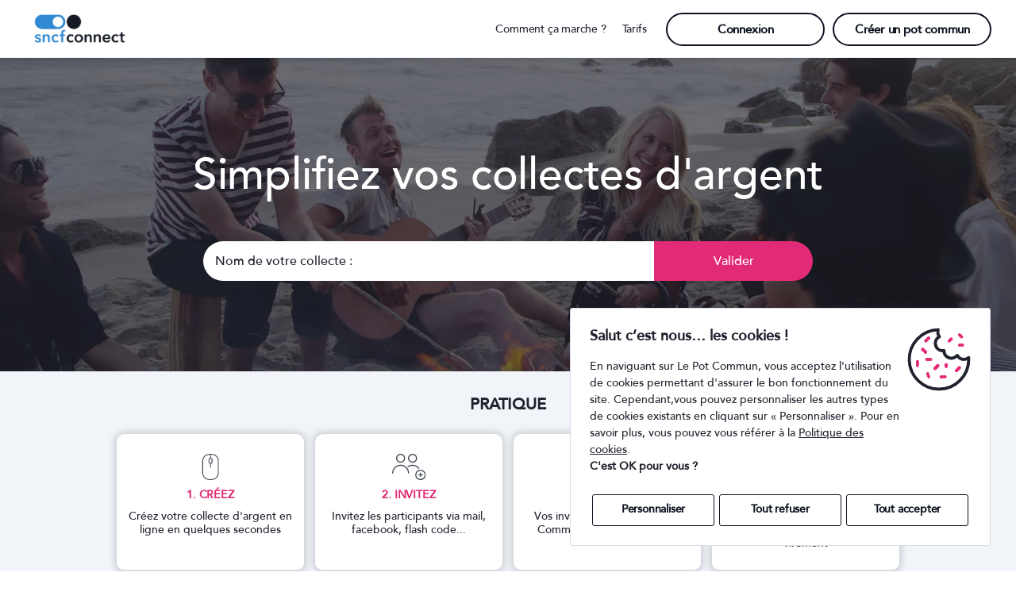

--- FILE ---
content_type: text/html; charset=utf-8
request_url: https://sncf-connect-groupes.lepotcommun.fr/collecte-d-argent-en-ligne
body_size: 16807
content:




<!DOCTYPE html>
<!--[if lt IE 7 ]>
<html data-ng-app="lpc" class="ie"
      data-ng-class="{'no-scroll' : showRightMenu || showLeftMenu || desktopMenuOpened}"> <![endif]-->
<!--[if IE 7 ]>
<html data-ng-app="lpc" class="ie"
      data-ng-class="{'no-scroll' : showRightMenu || showLeftMenu || desktopMenuOpened}"> <![endif]-->
<!--[if IE 8 ]>
<html data-ng-app="lpc" class="ie"
      data-ng-class="{'no-scroll' : showRightMenu || showLeftMenu || desktopMenuOpened}"> <![endif]-->
<!--[if IE 9 ]>
<html data-ng-app="lpc" class="ie"
      data-ng-class="{'no-scroll' : showRightMenu || showLeftMenu || desktopMenuOpened}"> <![endif]-->
<!--[if gt IE 9 ]>
<html data-ng-app="lpc" class="ie"
      data-ng-class="{'no-scroll' : showRightMenu || showLeftMenu || desktopMenuOpened}"> <![endif]-->
<!--[if !IE]><!-->
<html lang="fr" data-ng-app="lpc" class="notie"
      data-ng-class="{'no-scroll' : showRightMenu || showLeftMenu || desktopMenuOpened}">
<!--<![endif]-->
<head>
  <title>Votre collecte d'argent en ligne</title>
  <meta charset="UTF-8">
  <script src="https://apis.google.com/js/api:client.js"></script>
  <script src="https://challenges.cloudflare.com/turnstile/v0/api.js" async defer></script>

    <meta name="viewport" id="Viewport" content="width=device-width, initial-scale=1.0">
  <script>
      var hash = location.hash.substring(1);
      if (hash != null && hash.startsWith("access_token")) {
          var xhr = new XMLHttpRequest();
          xhr.open('POST', '/api/bimpli/login?' + location.hash.substring(1));
          xhr.setRequestHeader('Content-Type', 'application/x-www-form-urlencoded');
          xhr.onload = function () {
						window.location.href = xhr.response ? xhr.response : '/';
          };
          xhr.send();
      }


    var googleUser = {};
    var startApp = function () {
      gapi.load('auth2', function () {
        auth2 = gapi.auth2.init({
          client_id: '959858651321-bcg9ibsqvs95f903h5091rbq65jbgifi.apps.googleusercontent.com',
          cookiepolicy: 'single_host_origin',
        });
        attachSignin(document.getElementById('customBtn'));
      });
    };

    function attachSignin(element) {
      auth2.attachClickHandler(element, {},
          function (googleUser) {
            var xhr = new XMLHttpRequest();
            xhr.open('POST', '/token-sign-in');
            xhr.setRequestHeader('Content-Type', 'application/x-www-form-urlencoded');
            xhr.send('idtoken=' + googleUser.getAuthResponse().id_token);
            var auth2 = gapi.auth2.getAuthInstance();
            auth2.signOut();
            xhr.onload = function () {
               window.location.reload();
            };

            setTimeout(function () {
              window.location.reload();
            }, 500);

            });

    }
  </script>
  <script type="text/javascript">
		const cookiesChoices = '{"analytics":false,"functional":true,"technical":false,"social":false}';
		if (cookiesChoices && JSON.parse(cookiesChoices).analytics) {
			var _qevents = _qevents || [];

			(function () {
				var elem = document.createElement('script');
				elem.src = (document.location.protocol == "https:" ? "https://secure" : "http://edge") + ".quantserve.com/quant.js";
				elem.async = true;
				elem.type = "text/javascript";
				var scpt = document.getElementsByTagName('script')[0];
				scpt.parentNode.insertBefore(elem, scpt);
			})();
			_qevents.push({qacct: "p-69ncJP9k5Jd6t"});

            <!-- Google Tag Manager -->
            (function(w,d,s,l,i){w[l]=w[l]||[];w[l].push({'gtm.start':
                    new Date().getTime(),event:'gtm.js'});var f=d.getElementsByTagName(s)[0],
                j=d.createElement(s),dl=l!='dataLayer'?'&l='+l:'';j.async=true;j.src=
                'https://www.googletagmanager.com/gtm.js?id='+i+dl;f.parentNode.insertBefore(j,f);
            })(window,document,'script','dataLayer','GTM-5TJGP6Z');
            <!-- End Google Tag Manager -->
		}
  </script>
    <meta name="robots" content="noindex">
  <script>
    var mvp = document.getElementById('Viewport');
    if (screen.width > 1000) {
      mvp.setAttribute('content', '');
    } else {
      mvp.setAttribute('content', 'width=device-width, initial-scale=1, maximum-scale=1, user-scalable=0');
    }
    window.uniq = 'b60xe0u0kymog56e1va1';
    window.errorsSentCount = 0;
    window.errorsMaxToSend = 10;
  </script>
      <script type="text/javascript" src="https://js.be2bill.com/hosted-fields/v2.0.0/hosted-fields.min.js"> </script>
      <script type="text/javascript" src="https://js.be2bill.com/brand-detector/v2.0.0/brand-selector-widget.min.js"> </script>

        <link rel="apple-touch-icon" sizes="57x57" href="/static/favicon/apple-touch-icon-57x57.png?h=1226883960">
        <link rel="apple-touch-icon" sizes="60x60" href="/static/favicon/apple-touch-icon-60x60.png?h=602137991">
        <link rel="apple-touch-icon" sizes="72x72" href="/static/favicon/apple-touch-icon-72x72.png?h=1384590365">
        <link rel="apple-touch-icon" sizes="76x76" href="/static/favicon/apple-touch-icon-76x76.png?h=2115118789">
        <link rel="apple-touch-icon" sizes="114x114" href="/static/favicon/apple-touch-icon-114x114.png?h=484834572">
        <link rel="apple-touch-icon" sizes="120x120" href="/static/favicon/apple-touch-icon-120x120.png?h=3649772972">
        <link rel="apple-touch-icon" sizes="144x144" href="/static/favicon/apple-touch-icon-144x144.png?h=1874467523">
        <link rel="apple-touch-icon" sizes="152x152" href="/static/favicon/apple-touch-icon-152x152.png?h=610608599">
        <link rel="apple-touch-icon" sizes="180x180" href="/static/favicon/apple-touch-icon-180x180.png?h=141482858">
        <link rel="icon" type="image/png" href="/static/favicon/favicon-32x32.png?h=1771808120" sizes="32x32">
        <link rel="icon" type="image/png" href="/static/favicon/favicon-194x194.png?h=2396450693" sizes="194x194">
        <link rel="icon" type="image/png" href="/static/favicon/favicon-96x96.png?h=1746679183" sizes="96x96">
        <link rel="icon" type="image/png" href="/static/favicon/android-chrome-192x192.png?h=4020873825" sizes="192x192">
        <link rel="icon" type="image/png" href="/static/favicon/favicon-16x16.png?h=4014062804" sizes="16x16">
        <link rel="manifest" href="/static/favicon/manifest.json?h=2093883333">
        <link rel="mask-icon" href="/static/favicon/safari-pinned-tab.svg?h=1757628929" color="#5bbad5">
        <meta name="msapplication-TileColor" content="#ffc40d">
        <meta name="msapplication-TileImage" content="/static/favicon/mstile-144x144.png?h=318917539">
        <meta name="theme-color" content="#ffffff">
        <meta http-equiv="Page-Enter" content="blendtrans(duration=2)" />
        <meta http-equiv="Page-Exit" content="blendtrans(duration=2)" />

    <meta name="description" content="Créez une collecte d'argent en ligne : C'est Gratuit ! Bienvenue sur lePotCommun.fr... Le site de référence pour collecter de l'argent à plusieurs : simple, pratique et sécurisé.">

<link href="/static/css/style.css?h=3553779766" rel="stylesheet">
<link href="/static/css/style-1000.css?h=2838388421" rel="stylesheet">
<link href="/static/css/style-768.css?h=1770204518" rel="stylesheet">
<link href="/static/css/styles.css?h=3005678039" rel="stylesheet">

<link href="/static/css/animations.css?h=2543464672" rel="stylesheet">
<link rel="stylesheet" href="https://maxcdn.bootstrapcdn.com/font-awesome/4.5.0/css/font-awesome.min.css">
<link href="/static/css/libs/cupertino/jquery-ui-1.10.4.custom.css?h=280697309" rel="stylesheet">
<link rel="stylesheet" href="/static/css/libs/swiper.css?h=2759363359">
<link rel="stylesheet" href="/static/css/pages-styles/lpc-drop-down.css?h=500241776">
<link href="/static/css/pages-styles/icomoon/icomoon.css?h=29030335" rel="stylesheet">
<link rel="stylesheet" href="/static/css/pages-styles/dashboard/dashboard-main-styles.css?h=205183812">
<!-- Include external CSS. -->
<link href="https://cdnjs.cloudflare.com/ajax/libs/font-awesome/4.4.0/css/font-awesome.min.css" rel="stylesheet" type="text/css" />
<link rel="stylesheet" href="https://cdnjs.cloudflare.com/ajax/libs/codemirror/5.25.0/codemirror.min.css">

<!-- Include Editor style. -->
<link href="/static/css/libs/froala/froala_editor.pkgd.min.css?h=2806679811" rel="stylesheet" type="text/css" />
<link href="/static/css/libs/froala/froala_style.min.css?h=3877034566" rel="stylesheet" type="text/css" />
<link href="/static/css/libs/froala/custom-theme.css?h=3443420150" rel="stylesheet" type="text/css" />

<link rel="stylesheet" href="//code.jquery.com/ui/1.11.4/themes/smoothness/jquery-ui.css">
<link rel="stylesheet" href="/static/css/pages-styles/lpc-date-picker.css?h=4262460463">
<link rel="stylesheet" href="/static/css/pages-styles/seo.css?hash">


  <!-- bower:css -->
  <link rel="stylesheet" href="/static/app/assets/build/vendors-f29eecb12eb8e3a8d0a73407d6d0a2de.css">
  <!-- endinject -->

  <!-- app:css -->
  <link rel="stylesheet" href="/static/app/assets/build/app-1ae5369c2f80870ddea5484f414030f8.css">
  <!-- endinject -->
  <link href="/static/app/css/b2b/sncf-connect-groupes/sncf-connect-groupes.css?h=2023-10-30" rel="stylesheet">
</head>
<body data-ng-class="{ajax: page.ajaxLoading , 'no-scroll' : showRightMenu || showLeftMenu || dragShow}" class="default theme--sncf-connect-groupes">
<!-- End Google Tag Manager (noscript) -->


<div id="lpc-page-errors" class="lpc-page-errors">
  <div class="table">
    <a class="lpc-page-message-close-btn icon-cross-thin"></a>
    <div data-ng-messages="errors.page" data-ng-messages-include="/fr/message-error.html">
      <div id="error-server-message"></div>
    </div>
  </div>
</div>

<div id="lpc-page-msgok" class="lpc-page-msgok">
  <div class="table">
    <a class="lpc-page-message-close-btn icon-cross-thin"></a>
    <div data-ng-messages="page.msgok" data-ng-messages-include="/fr/message-ok.html">
    </div>
  </div>
</div>
    <div id="lpc-page-warnings" class="lpc-page-warnings">
        <div class="table">
            <a class="lpc-page-message-close-btn icon-cross-thin"></a>
        </div>
    </div>

<div class="lpc-notifications-container" id="lpc-notifications-container">

</div>


<div class="top-floating-elements-container" top-floating-elements-container>

      <link rel="stylesheet" href="/static/css/pages-styles/new-design-styles.css?h=3311686841"/>


<div class="full-width menu-wrapper ">
  <div class="menu-container ng-cloak " >
      <a href=/creer-un-pot-commun class="inverted-primary-button hide-tablet-mobile " > Créer un pot commun </a>

              <a class="inverted-primary-button  hide-desktop"
                 href="https://www.lepotcommun.fr/connexion?urlReturn=https://sncf-connect-groupes.lepotcommun.fr/tableau-de-bord-mes-pots">
                                  <span class="notifications-picto icon-user">
                                  </span>
                </a>
                <a href="https://www.lepotcommun.fr/connexion?urlReturn=https://sncf-connect-groupes.lepotcommun.fr/tableau-de-bord-mes-pots"
                   class="inverted-primary-button hide-tablet-mobile">Connexion</a>


    <ul class="menu-elements">
      <li class="menu-item hide-tablet-mobile">
      </li>


          <li class="menu-item hide-tablet-mobile">
      <a href=/tarifs class="" > Tarifs </a>
          </li>
      <li class="menu-item hide-tablet-mobile">
      <a href=/comment-ca-marche class="" > Comment ça marche ? </a>
      </li>
    </ul>
    <a class="left-menu-toggle-button icon-burger hide-desktop" data-ng-click="showLeftMenuFunc();"></a>
    <div class="left-menu-container hide-desktop">
      <div class="menu-subcontainer not-connected">
        <a class="left-menu-close-button icon-cross-thin" data-ng-click="hideLeftMenuFunc();"></a>

        <div class="row sub-left-menu-container">

              <div class="col col-md-12 col-sm-12">
                <ul>

                  <li>      <a href=/comment-ca-marche class="" > Comment ça marche ? </a>
</li>

                      <li>      <a href=/tarifs class="" > Tarifs </a>
</li>

                  <li>
                  </li>
                </ul>
                <hr/>
              </div>

          <div class="col col-md-12 col-sm-12">
            <ul>
                  <li>      <a href=/foire-aux-questions class="" > La foire aux questions (FAQ) </a>
</li>
              <li><a href="mailto:service-client@lepotcommun.fr">service-client@lepotcommun.fr</a></li>
              <li><a href="tel:01 84 17 36 79">01 84 17 36 79</a></li>
            </ul>
      <a href=/creer-un-pot-commun class="primary-button" > Créer un pot commun </a>
          </div>
        </div>
      </div>
    </div>

    <div class="logo-container hide-tablet-mobile">
          <a href="/" class="lpc-header-logo">
                      <img src="/static/app/assets/build/img/b2b/sncf-connect-groupes/img/logos/logo.png?h=file_not_found" class="logo custom-logo"/>
          </a>

    </div>

    <div class="logo-container hide-desktop">
        <a href="/">
                      <img src="/static/app/assets/build/img/b2b/sncf-connect-groupes/img/logos/logo.png?h=file_not_found" class="logo custom-logo"/>
        </a>
    </div>
  </div>
<noscript>
    <div id="jsDisabled" class="banner">
        <div class="message-js-desactived">
            <div class="content">
                <img class="icon-exclamation"
                     src="/static/app/assets/build/img/other/icons/exclamation-triangle-solid-white.svg?h=3827440682"
                     alt="panneau d'exclamation">
                <b>Attention</b> : Afin de profiter pleinement de notre service, veuillez activer le JavaScript sur votre navigateur.
            </div>
        </div>
    </div>
</noscript>
</div>
  <div data-lpc-popup="facebook-pop" class="lpc-popup">
<div data-ng-controller="loginController" class="potophoto-email-popup">
    <div class="center">
      Votre compte Facebook ne comporte pas d'adresse email,<br/>merci de bien vouloir en saisir une pour valider votre inscription.
    </div>
    <br/>
    <label>Adresse email</label>
    <br/>
    <input type="text" class="potTextField" data-ng-model="facebookEmail" data-email/>
    <div class="center">
      <input type="button" data-ng-click="sendEmailForFacebook()" class="blackButton" value="Valider" />
    </div>
</div>  </div>

  <!--cookies manage popin 1-->
<div class="cookies-manage-popin" ng-controller="cookiesController">
  <div class="cookies-manage-popin__wrapper">
    <div class="cookies-manage-popin__container">
      <div class="cookies-manage-popin__cell text">
        <div class="cookies-manage-popin__title">
            Salut c’est nous… les cookies !
        </div>
        <div class="cookies-manage-popin__text">
          <p>
              En naviguant sur Le Pot Commun, vous acceptez l'utilisation de cookies permettant d'assurer le bon fonctionnement du site. Cependant,vous pouvez personnaliser les autres types de cookies existants en cliquant sur « Personnaliser ». Pour en savoir plus, vous pouvez vous référer à la <a href="/utilisation-des-cookies" target="_blank"><u>Politique des cookies</u></a>.
          </p>
          <p class="bold">
              C'est OK pour vous ?
          </p>
        </div>
      </div>
      <div class="cookies-manage-popin__cell item">
        <img class="cookies-manage-popin__img" src="/static/app/assets/build/img/shared/cookies-manage/item-cookie.svg?h=508133866" alt="cookie"/>
      </div>
    </div>
    <div class="cookies-manage-popin__buttons">
      <a data-ng-click="personalizeCookie();showPopupV2('cookiesManageForm');"
         class="cookies-manage-btn personalize inverted-primary-button">
          Personnaliser
      </a>
      <a data-ng-click="uncheckAll();"
         class="cookies-manage-btn refuse-everything inverted-primary-button">
          Tout refuser
      </a>
      <a data-ng-click="checkAll();hidePopupV2('cookiesManagePopin');"
         class="cookies-manage-btn accept-all inverted-primary-button">
          Tout accepter
      </a>
    </div>
  </div>
</div>

</div>

<div lpc-page-material-loader>
  <div class="lpc-material-progress-bar-container lpc-material-progress-bar-active">
    <span class="lpc-material-progress-bar"></span>
  </div>
</div>


<div class="seo-topContent">
    <lpc-video-background
            class="bg-video"
            autoplay="true"
            loop="true"
            key-controls="false"
            show-time="false"
            autopause="false"
            source="{'mp4':'https://5ec1c0149d622e5b4d8a-d7b97ae12421896ba306d95cabd22d14.ssl.cf3.rackcdn.com/lpchomevideo/home_page_dark_video.mp4','webm':'https://5ec1c0149d622e5b4d8a-d7b97ae12421896ba306d95cabd22d14.ssl.cf3.rackcdn.com/lpchomevideo/home_page_dark_video.webm'}">
    </lpc-video-background>
    <div class="seo-video-content">
        <div class="seo-page-title">
            Simplifiez vos collectes d'argent
        </div>

        <form class="seo-page-form-wrapper" action="/creer-un-pot-commun">
            <div class="seo-page-form-container">
                <div class="seo-page-form-input">
                    <input type="text" name="nom-pot" data-ng-model="nomPot"
                           placeholder="Nom de votre collecte :"/>
                </div>
                <div class="seo-page-form-button">
                    <button type="submit">Valider</button>
                </div>
            </div>
        </form>
        <div class="seo-scroll-button-container">
            <a class="seo-scroll-button" scroll-animate-to="seo-scroll-target">
                <img src="/static/img/svg/arrow-down-white.svg?h=3151127405" alt="arrow down"/>
            </a>
        </div>
    </div>
</div>


<div class="full-width background-light-gray bandeau facile">
    <h2 class="">Pratique</h2>
    <div class="width-1000">
        <div class="row row-flex row-flex-wrap marged-relative">
            <div class="col col-sm-6 col-md-3 col-lg-3">
                <div class="align-center bloc-white  border-bottom-gray-thick">
                    <img src="/static/img/svg/mouse.svg?h=4220754103">
                    <h5>1. Créez</h5>
                    <p>Créez votre collecte d'argent en ligne en quelques secondes</p>
                </div>
            </div>
            <div class="col col-sm-6 col-md-3 col-lg-3">
                <div class="align-center bloc-white  border-bottom-gray-thick">
                    <img src="/static/img/svg/people-plus.svg?h=2530726146">
                    <h5>2. Invitez</h5>
                    <p>Invitez les participants via mail, facebook, flash code...</p>
                </div>
            </div>
            <div class="col col-sm-6 col-md-3 col-lg-3">
                <div class="align-center bloc-white  border-bottom-gray-thick">
                    <img src="/static/img/svg/credit-card-ok.svg?h=1155267596">
                    <h5>3. Collectez</h5>
                    <p>Vos invités remplissent le Pot Commun par carte bancaire</p>
                </div>
            </div>
            <div class="col col-sm-6 col-md-3 col-lg-3">
                <div class="align-center bloc-white  border-bottom-gray-thick">
                    <img src="/static/img/svg/gift.svg?h=876387128">
                    <h5>4. Utilisez</h5>
                    <p>Dépensez votre collecte sur un site partenaire ou demandez un virement</p>
                </div>
            </div>
        </div>
        <div class="row">
            <div class="align-center">
                <a data-ng-click="showPopup('exemplePot')" class="button-with-borders">Voir un exemple</a>
            </div>
        </div>
    </div>
</div>


<div class="full-width plus-box">
<div class="width-1000">
    <h2>La collecte d'argent en ligne: les +</h2>
    <div class="plus-container">
        <div class="bottom-part">

            <div class="plus-item">
                <div class="btm-img">
                    <img src="/static/img/footer/export/picto/wallet.svg?h=1283251145" class="wallet-picto">
                </div>
                <div class="btm-txt">
                    <p>Plus d'argent à avancer ou de relance à faire</p>
                </div>
            </div>

            <div class="plus-item" >
                <div class="btm-img">
                    <img src="/static/img/footer/export/picto/confidential.svg?h=2174960499" class="confidential-picto">
                </div>
                <div class="btm-txt">
                    <p>Chacun gère la confidentialité (masquer sa participation...)</p>
                </div>

            </div>

            <div class="plus-item">
                <div class="btm-img">
                    <img src="/static/img/footer/export/picto/shield.svg?h=3197962770" class="shield-picto">
                </div>
                <div class="btm-txt">
                    <p>Sécurisé par la Banque Populaire Caisse d'Epargne</p>
                </div>

            </div>

            <div class="plus-item">
                <div class="btm-img">
                    <img src="/static/img/footer/export/picto/collect.svg?h=2734218469" class="collect-picto">
                </div>
                <div class="btm-txt">
                    <p>Collectez l'argent avant le jour J, même à distance</p>
                </div>
            </div>
        </div>
    </div>
</div>
</div>

<div class="full-width talk-abt">
    <div class="talk-abt-container background-filter">
        <h2>Ils parlent de notre collecte</h2>
        <div class="logos-talk width-1000">
            <img class="lgtlk1" src="/static/img/footer/export/logo/marieclaire.png?h=3393933351"/>
            <img class="lgtlk2" src="/static/img/footer/export/logo/madamefigaro.png?h=2947630474"/>
            <img class="lgtlk3" src="/static/img/footer/export/logo/leparisien.png?h=858992744"/>
            <img class="lgtlk4" src="/static/img/footer/export/logo/france2.png?h=168751623"/>
            <img class="lgtlk5" src="/static/img/footer/export/logo/m6.png?h=650406430"/>
        </div>
        <img class="lgtlk-mobile img-responsive margin-center margin" src="/static/img/footer/export/photo/logotalk.png?h=1922994732"/>
        <div class="btn-center">
            <a href="/creer-un-pot-commun" class="newOrangeButton  fr">Créer une collecte d'argent</a><br>
        </div>
    </div>
</div>


<div data-lpc-popup="exemplePot">
    <img   src="/static/img/exemplePot.jpg?h=3890895996"/>
</div>
<script type="application/ld+json">
    {
        "@context": "http://schema.org/",
        "@type": "LocalBusiness",
        "name": "collecte d'argent en ligne",
        "description": "Créer une collecte d'argent",
        "image": "https://www.lepotcommun.fr/static/img/logos/lpc/snippets.jpg",
        "aggregateRating": {
            "@type": "AggregateRating",
            "bestRating":"10",
            "ratingValue": "4.5",
            "worstRating":"1",
            "reviewCount": "28 091"
        }
    }
</script>


  <lpc-popup-v2 id="forgottenPasswordPopup">
<div class="forgotten-password-popup "  data-ng-controller="passwordForgottenController">
    <input type="hidden"
           data-ng-init="reload=$parent.$parent.popupData.reload ? $parent.$parent.popupData.reload : false;">
    <div class="forgotten-password-popup-table">
        <h3>Mot de passe oublié</h3>

        <div class="forgot-password-img-container">
            <span class="icon-lock"></span>
        </div>

        <div id="forgotten-password-step-1">
            <p>Veuillez entrer votre adresse email, un email vous sera envoyé. Vous pourrez alors réinitialiser votre mot de passe</p>

            <div class="lpc-form-input">
                <form novalidate name="forgottenForm" data-ng-submit="recaptchaResponse && forgottenForm.$valid && submitPasswordForgotten(false)"
                      data-ng-init='email=null;' id="forgottenForm">
                    <label for="forgotten-email">Adresse email</label>
                    <input type="text" name="email"  data-ng-model-options="{'updateOn': 'keyup'}" data-ng-model="email" id="forgotten-email" class="lpc-input" data-email >
                    <div data-ng-if="forgottenForm.email.$dirty && forgottenForm.email.$invalid"
                         data-ng-messages="forgottenForm.email.$error"
                         data-ng-messages-include="/fr/message-error.html">
                        <span data-ng-message=""></span>
                    </div>
                    <div class="cf-turnstile" id="recaptcha-container"  data-sitekey="0x4AAAAAABmURrfK8YiaeTf4"></div>
                    <div class="center marginTop">
                            <a href="/" class="button-with-borders">Retour</a>
                    <input type="submit"
                           ng-disabled="!recaptchaResponse"
                           class="orangeButton cf-turnstile"
                           value="Valider"
                           data-sitekey="0x4AAAAAABmURrfK8YiaeTf4"
                           data-callback="submitPasswordForgotten"/>
                    </div>
                </form>
            </div>
        </div>
    </div>
</div>
  </lpc-popup-v2>
  <lpc-popup-v2 id="delete-profile-image-popin">
<div class="delete-profile-image-popup" data-ng-controller="deleteProfileImagePopupController">
  <h3>Êtes-vous sûr de vouloir supprimer votre photo de profil ?</h3>
  <p>Celle-ci sera définitivement supprimée et ne sera plus affichée sur le(s) pot(s) auquel(s) vous avez participé.</p>
  <a href="/tableau-de-bord-mon-profil" class="button-with-borders">
    Annuler
  </a>
  <a data-ng-click="deleteProfileImage();" class="newOrangeButton">
    Supprimer
  </a>
</div>  </lpc-popup-v2>
  <div class="ng-cloak">
          

<footer id="footer">
    <div id="fb-root"></div>
    <script>(function (d, s, id) {
            var js, fjs = d.getElementsByTagName(s)[0];
            if (d.getElementById(id))
                return;
            js = d.createElement(s);
            js.id = id;
            js.src = "//connect.facebook.net/fr_FR/sdk.js#xfbml=1&appId=428691633858696&version=v2.0";
            fjs.parentNode.insertBefore(js, fjs);
        }(document, 'script', 'facebook-jssdk'));

        window.onload = function () {
            function adjustAnchor() {
                const $anchor = $(':target');
                const fixedElementHeight = $('.menu-container').outerHeight();
                if ($anchor.length > 0)
                    window.scrollTo(0, $anchor.offset().top - fixedElementHeight - 50);
                $(':target').blur();
            }

            $(window).on('hashchange load', adjustAnchor);
            $(window).on('hashchange load', function () {
            });
            $('body').on('click', "a[href^='#']", function (ev) {
                if (window.location.hash === $(this).attr('href')) {
                    ev.preventDefault();
                    adjustAnchor();
                    $(':target').blur();
                }
            });
        }
    </script>



        <div class="full-width" id="new-footer">
            <div class="width-1000">
                <div class="row row-flex row-flex-wrap paddleft25tab">
                    <div class="col col-sm-12 col-md-6 col-lg-6 hide-mobile" id="footer-compteur">
                        <div class="footer-compteur-container">
                            <div>
                                <div class="inline-block">
                                    <h5 style="color:#2e333a; text-align: left;">Simplifiez vos&nbsp;</h5>
                                </div>
                                <div class="inline-block">
                                    <h5>
                            <span class="rotate" style="color:#fff; text-align: left;">
                                Anniversaires,Thés dansants,Pots de départ,Soirées pyjamas,EVG
                            </span>
                                    </h5>
                                </div>
                            </div>
                            <div>
                                <div class="odometer inline-block">25878010</div>
                                <span class="col col-lg-4 nb-pots">Poteurs</span>
                            </div>
                        </div>
                    </div>


                    <div class="col col-sm-12 col-md-6 col-lg-6" id="footer-compteur-mobile">
                        <div style="padding-top: 2em; margin: 0 auto;">
                            <div>
                                <div>
                                    <h5 style="color:#2e333a; text-align: center;">Simplifiez vos&nbsp;</h5>
                                </div>
                                <div>
                                    <h5 style="text-align: center">
                            <span style="color:#fff; text-align: center;">
                                Anniversaires,Thés dansants,Pots de départ,Soirées pyjamas,EVG
                            </span>
                                    </h5>
                                </div>
                            </div>
                            <div>
                                <div class="odometer align-center">25878010</div>
                                <span class="nb-pots" style="text-align: center">Poteurs</span>
                            </div>
                        </div>
                    </div>

                </div>
            </div>
        </div>

    <div class="full-width padded-20-top-and-bottom" id="footer-liens-importants">
        <div class="width-1000">
            <div class="row" id="footer-sociaux">
                <div>
                    <a target="_blank" href="https://www.facebook.com/Lepotcommun.fr">
                        <img src="/static/img/svg/social-facebook.svg?h=3941260112" alt="facebook">
                    </a>
                    <a target="_blank" href="https://twitter.com/lepotcommun">
                        <img src="/static/img/svg/social-twitter.svg?h=817525745" alt="twitter">
                    </a>
                    <a target="_blank" href="https://fr.pinterest.com/lepotcommun/">
                        <img src="/static/img/svg/social-printerest.svg?h=3191082976" alt="printerest">
                    </a>
                    <a target="_blank" href="https://plus.google.com/u/0/108341155228883567388/posts">
                        <img src="/static/img/footer/social/plus.svg?h=2998740663" alt="google+" style="width: 30px;">
                    </a>
                    <a target="_blank" href="https://www.instagram.com/le_pot_commun.fr/">
                        <img src="https://static.lepotcommun.fr/static/img/footer/export/picto/instagram.png?h=2368818789"
                             alt="instagram" style="width: 30px;">
                    </a>
                    <a target="_blank" href="https://fr.wikipedia.org/wiki/Le_Pot_commun">
                        <img src="/static/img/footer/social-wikipedia.svg?h=2405643675"
                             alt="instagram" style="width: 30px;">
                    </a>
                </div>
            </div>
            <div class="row row-flex row-flex-wrap">
                <div class="col col-sm-6 col-md-3 col-lg-3 subdomain-align-center special-padding-left">
                    <div class="full-percent-width center">
                        <h5>LEGALE</h5>
                        <ul>
                            <li><a href="https://www.lepotcommun.fr/utilisation-des-cookies">Politique et préférences cookies</a>
                            </li>
                            <li>
                                <a href="https://www.lepotcommun.fr/politique-de-confidentialit%C3%A9">Politique de confidentialité Le pot commun</a>
                            </li>
                            <li>
                                <a href="https://www.lepotcommun.fr/conditions-generales-d-utilisation">CGU Le pot commun</a>
                            </li>
                            <li>
                                <a href="https://www.lepotcommun.fr/front-static/pdf/cgu_xpollens.pdf">CGU de Xpollens</a>
                            </li>
                            <li><a href="https://www.xpollens.com/protection-donnees">Politique de confidentialité de Xpollens</a></li>
                            <li><a href="https://www.lepotcommun.fr/securite">Sécurité</a></li>
                        </ul>
                    </div>
                </div>
                <div class="col col-sm-12 col-md-3 col-lg-3 mobile-align-center">
                    <div class="full-percent-width">
                        <a href="/securite"><h5>SECURITE</h5></a>
                        <ul>
                            <li><a href="/securite">Chiffrement https</a></li>
                            <li><a href="/securite">Protection 3D secure</a></li>
                        </ul>
                    </div>
                </div>
                <div class="col col-sm-12 col-md-3 col-lg-3 mobile-align-center">
                    <div class="full-percent-width">
                        <a href="/contact"><h5>CONTACT</h5></a>
                        <ul>
                            <li><a href="/foire-aux-questions">Besoin d'aide ?</a></li>
                            <li><a href="mailto:service-client@lepotcommun.fr">service-client@lepotcommun.fr</a></li>
                        </ul>
                    </div>
                </div>
                <div class="col col-sm-12 col-md-3 col-lg-3 mobile-align-center">
                    <div class="full-percent-width">
                        <h5>3 SERVICES COMPLETS</h5>
                        <ul>
                            <li><a href="/">Le pot commun</a></li>
                            <li><a href="/les-petites-listes">Les petites listes</a></li>
                            <li><a href="https://www.cityvent.com">Cityvent</a></li>
                        </ul>
                    </div>
                </div>
            </div>
        </div>
    </div>


        <div class="full-width" id="footer-plan">
            <div class="width-1000">
                <div class="row mobile-align-center paddleft50tab">
                    <div class="col col-sm-12 col-md-4 col-lg-4">
                        <h5>PLAN DU SITE</h5>
                        <div class="row hidden-plan" id="mobile-plan">
                            <div class="col col-sm-12 col-md-12 col-lg-12">
                                <ul>
                                        <li><a href="/comment-ca-marche">Comment ça marche ?</a></li>
                                        <li><a href="/tarifs">Tarifs</a></li>
                                    <li><a href="/partenaires">Partenaires</a></li>
                                    <li><a href="/utilisation-des-cookies">Politique et préférences cookies</a></li>
                                    <li><a href="/conditions-generales-d-utilisation">CGU du Pot Commun</a></li>
                                    <li><a href="/politique-de-confidentialité">Politique de confidentialité du Pot Commun</a></li>
                                    <li><a href="https://www.lepotcommun.fr/pdf-resources/cgu-s-money-2023-07-15.pdf?h=2023"
                                           target="_blank">CGU de X-pollens</a></li>
                                    <li>
                                        <a href="https://www.lepotcommun.fr/pdf-resources/politique-de-confidentialité-s-money.pdf?h=2021"
                                           target="_blank">Politique de confidentialité de X-pollens</a></li>
                                </ul>
                            </div>
                        </div>

                        <div class="align-center">
                            <a lpc-toggle-button="#mobile-plan" lpc-toggle-button-class="arrow-footer-bottom"
                               lpc-toggle-content-class="hidden-plan">
                                <img src="/static/img/footer/arrow.svg?h=1365421954" class="arrow-footer" id="arrow-footer"
                                     alt="arrow">
                            </a>
                        </div>
                    </div>
                    <div class="col col-sm-12 col-md-4 col-lg-4">
                        <div class="col col-sm-12 col-md-12 col-lg-12">
                            <h5>AUTOUR DE LA CAGNOTTE</h5>
                            <div class="col col-sm-12 col-md-6 col-lg-6">
                                <ul class="hide-it" style="width: 153px;">
                                    <li><a href="/cagnotte-en-ligne">Cagnotte en ligne</a></li>
                                    <li><a href="/collecte-d-argent-en-ligne">Collecte d'argent en ligne</a></li>
                                    <li><a href="/idee-pot-depart-cagnotte">Cagnotte pot de départ</a></li>
                                    <li><a href="/la-ticketerie">Créer une billetterie en ligne</a></li>
                                    <li><a href="/cagnotte-en-ligne-anniversaire">Cagnotte anniversaire</a></li>
                                </ul>
                                <ul class="mobile-thematics">
                                    <li><a href="/nos-thematiques">Découvrez nos thématiques</a></li>
                                </ul>
                            </div>
                        </div>
                    </div>
                </div>
            </div>
        </div>

    <div id="mentions">
        <div class="row width-1000">
            <div class="col col-sm-12 col-md-12 col-lg-12">
                <p class="align-center"><img src="/static/img/svg/logo-minimal.svg?h=4182773304" alt="Lepotcommun.fr"><br>
                    Copyright 2011-2025 UNTY
                    <br>Tous droits réservés
                </p>
            </div>
        </div>
    </div>

</footer>

  </div>
  <div id="lpc-popup-container">
  </div>
  <div data-lpc-popup="msg-popup" class="msg-popup">
    <div data-ng-messages="popup.popupInfo" data-ng-messages-include="/fr/message-ok.html"
         class="info-block"></div>
    <div data-ng-messages="popup.popupError" data-ng-messages-include="/fr/message-error.html"
         class="error-block"></div>
    <img data-ng-show="hasPopupError(popup.popupError)" src="/static/img/validate-cancel.png?h=4066545638" alt="error"
         class="middle"/>
    <img data-ng-show="hasPopupError(popup.popupInfo)" src="/static/img/validate-confirm.png?h=4265131374" alt="validar"
         class="middle"/>
  </div>

  <lpc-popup-v2 id="lpcLoginSignupPopup">
<input type="hidden" data-ng-init="$parent.popupData.signupFormShown && (signupFormShown = $parent.popupData.signupFormShown)"/>

<a class="custom-popup-close-button" data-ng-class="{'custom-popup-close-button-black':signupFormShown}"
   data-ng-click="$root.hidePopupV2('lpcLoginSignupPopup')" >
    <span class="icon-cross-thin"></span>
</a>

<div class="new-login-form-container" data-ng-controller="loginController" data-ng-if="!signupFormShown">
  <input type="hidden" ng-init="pot=$parent.$parent.$parent.popupData.pot;isPotCreationEditionPopup=$parent.$parent.$parent.popupData.isPotCreationEditionPopup"/>
    <form name="loginForm" novalidate
      data-ng-submit=" loginForm.$valid && login();" >

  <div class="new-login-form-row">
    <div class="new-login-form-cell new-login-form-login-cell">
      <h3>Connexion</h3>
    </div>

    <div class="new-login-form-cell new-login-form-signup-cell">
      <h3>Inscription</h3>
    </div>
  </div>


  <div class="new-login-form-row">
    <div class="new-login-form-cell new-login-form-cell-middle new-login-form-login-cell">
        <div>
          <div class="lpc-form-input">
            <a id="signUpfacebook" data-ng-click="fbConnect()">
              <div class="sign-up-btn">
                <span class="icon">
                  <span class="icon-facebook-symbol">
                  </span>
                </span>
                <div class="full-width">
                  <span class="buttonText">Poursuivre avec Facebook</span>
                </div>
              </div>
            </a>
            <div class="cannot-load-facebook-api-error">
              <span class="cannot-load-facebook-api-error-message"></span>
            </div>
          </div>
          <div class="lpc-form-input">
            <div class="g-sign-in-wrapper">
              <div id="customBtn" class="customGPlusSignIn">
                <span class="icon"></span>
                <div class="full-width">
                  <span class="buttonText">Poursuivre avec Google</span>
                </div>
              </div>
            </div>
            <div id="nameLogin"></div>
            <script>startApp();</script>
          </div>
          <div class="lpc-form-input">
<script src="https://appleid.cdn-apple.com/appleauth/static/jsapi/appleid/1/en_US/appleid.auth.js"></script>
<div id="appleid-signin" class="apple-signin" data-type="sign in" data-border="false">
</div>
<script>
    AppleID.auth.init({
        clientId: 'fr.lepotcommun.www',
        scope: "name email",
        redirectURI: 'https://www.lepotcommun.fr/apple',
        response_mode: 'form_post'
    });
</script>
          </div>
        </div>
        <div class="new-login-or-divider">
          <span>Ou</span>
        </div>

      <div class="lpc-form-input">
        <label for="email">Adresse mail</label>
        <input type="email" id="email" required data-email data-ng-model="toLogUser.email" name="email"
               class="lpc-input"/>
        <div data-ng-if="loginForm.email.$invalid && (loginForm.email.$dirty || loginForm.$submitted)"
             data-ng-messages="loginForm.email.$error" data-ng-messages-include="/fr/message-error.html">
          <span data-ng-message="account_disabled">Votre compte est désactivé.</span>
        </div>
      </div>

      <div class="lpc-form-input">
        <label for="password">Mot de passe</label>
        <input type="password" id="password" data-ng-required="true" data-ng-model="toLogUser.password"
               name="password" class="lpc-input"/>
        <div class="error"
             data-ng-if="loginForm.password.$invalid && (loginForm.password.$dirty || loginForm.$submitted)"
             data-ng-messages="loginForm.password.$error"
             data-ng-messages-include="/fr/message-error.html">
          <span data-ng-message="error-wrong-password">Mot de passe invalide</span>
          <span data-ng-message="wrong-password-too-many-attempts">Vous avez effectué de nombreuses tentatives infructueuses, votre connection est bloquée pendant une heure.</span>
        </div>
      </div>

      <div class="row">
        <div class="col col-lg-6 col-sm-12 connection-form-options-col">
          <a data-ng-click="showPopupV2('forgottenPasswordPopup')">
            Mot de passe oublié ?
          </a>
        </div>
        <div class="col col-lg-6 col-sm-12 connection-form-options-col">
          <div class="lpc-form-input">
            <label for="stayConnected" class="lpc-checkbox-group">
              <input type="checkbox" name="stayConnected" data-ng-model="toLogUser.stayConnected"
                     id="stayConnected"/>
              <div class="lpc-checkbox-table-cell">
                <div class="lpc-checkbox-button"></div>
              </div>
              <div class="lpc-checkbox-table-cell">
                <div class="lpc-checkbox-text align-left">
                  Se souvenir de moi
                </div>
              </div>
            </label>
          </div>
        </div>
      </div>
      <div class="recaptcha_container">
        <div class="cf-turnstile" id="recaptcha-container-login"  data-sitekey="{{turnstileSiteKey}}"></div>
        <div class="error row-flex">
          <span data-ng-show="wrongCaptcha">Ce champ est obligatoire</span>
        </div>
      </div>
    </div>
    <div class="new-login-form-cell new-login-form-cell-middle new-login-form-signup-cell">
      <div class="new-login-form-signup-content">
        <img src="/static/img/new-login/people.svg?h=4085390194" alt="people">
        <h3>On ne se connait pas encore ?</h3>
        <p>Inscrivez-vous pour simplifier vos collectes d'argent à plusieurs.</p>
      </div>
    </div>
  </div>
  <div class="new-login-form-row">
    <div class="new-login-form-cell new-login-form-login-cell">
      <button type="submit" class="primary-button">Se connecter</button>
      <a class="button-with-borders hide-desktop-tablet"
         data-ng-click="$parent.$parent.signupFormShown = true;">Créer un compte</a>
    </div>
    <div class="new-login-form-cell new-login-form-signup-cell">
      <a class="white-button" data-ng-click="$parent.$parent.signupFormShown = true;">Créer un compte</a>
    </div>
  </div>
</form>
</div>

<div data-ng-controller="inscriptionController" data-ng-if="signupFormShown == true">
  <input type="hidden" ng-init="pot=$parent.$parent.$parent.popupData.pot;isPotCreationEditionPopup=$parent.$parent.$parent.popupData.isPotCreationEditionPopup"/>
<div class="new-singup-form-container" ng-controller="accountController">
  <form class="account-creation-form" novalidate name="accountCreationForm" do-not-scroll="true"
        data-ng-submit="accountCreationForm.$valid && submitCreateAccount();" 
        scroll-invalid-form>
    <h2>Inscription</h2>

    <div class="row">
      <div class="col col-lg-6 col-md-6 col-sm-12">
        <div class="lpc-form-input">
          <label for="firstNamePE" class="required">Prénom</label>
          <input type="text" data-ng-model="person.firstNamePE" id="firstNamePE" name="firstNamePE"
                 ng-pattern="/^[a-zA-Z\sàáâäãåèéêëìíîïòóôöõøùúûüÿýñçčšžÀÁÂÄÃÅÈÉÊËÌÍÎÏÒÓÔÖÕØÙÚÛÜŸÝÑßÇŒÆČŠŽ∂ð '-]+$/u" ng-minlength="2" ng-maxlength="30" class="lpc-input"
                 required ng-required="true"
                 validate-on-blur/>
          <div data-ng-if="accountCreationForm.firstNamePE.$showValidationMessage && accountCreationForm.firstNamePE.$invalid && (accountCreationForm.firstNamePE.$dirty || accountCreationForm.$submitted)"
               data-ng-messages="accountCreationForm.firstNamePE.$error">
            <span data-ng-message="minlength">Minimum 2 caractères</span>
          </div>
          <div data-ng-if="accountCreationForm.firstNamePE.$invalid"
               data-ng-messages="accountCreationForm.firstNamePE.$error">
            <span data-ng-message="maxlength">Vous avez dépassé le nombre de caractères autorisés</span>
            <span data-ng-message="maxLength">Vous avez dépassé le nombre de caractères autorisés</span>
          </div>
        </div>
      </div>
      <div class="col col-lg-6 col-md-6 col-sm-12">
        <div class="lpc-form-input">
          <label for="lastNamePE" class="required">Nom</label>
          <input type="text" data-ng-model="person.lastNamePE" id="lastNamePE" name="lastNamePE"
                 ng-pattern="/^[a-zA-Z\sàáâäãåèéêëìíîïòóôöõøùúûüÿýñçčšžÀÁÂÄÃÅÈÉÊËÌÍÎÏÒÓÔÖÕØÙÚÛÜŸÝÑßÇŒÆČŠŽ∂ð '-]+$/u" ng-minlength="2" ng-maxlength="30" class="lpc-input" required validate-on-blur/>
          <div data-ng-if="accountCreationForm.lastNamePE.$showValidationMessage && accountCreationForm.lastNamePE.$invalid && (accountCreationForm.lastNamePE.$dirty || accountCreationForm.$submitted)"
               data-ng-messages="accountCreationForm.lastNamePE.$error">
            <span data-ng-message="minlength">Minimum 2 caractères</span>
          </div>
          <div data-ng-if="accountCreationForm.lastNamePE.$invalid"
               data-ng-messages="accountCreationForm.lastNamePE.$error">
            <span data-ng-message="maxlength">Vous avez dépassé le nombre de caractères autorisés</span>
            <span data-ng-message="maxLength">Vous avez dépassé le nombre de caractères autorisés</span>
          </div>
        </div>
      </div>
    </div>

    <div class="row">
      <div class="col col-lg-12">
        <div class="lpc-form-input">
          <label for="birthdayPE" class="required">Date de naissance</label>
          <input type="date"
                 data-ng-model="person.birthdayPE" id="birthdayPE" name="birthdayPE" class="lpc-input"
                 ng-required="true"/>
          <div data-ng-if="accountCreationForm.birthdayPE.$dirty && accountCreationForm.birthdayPE.$invalid"
               data-ng-messages="accountCreationForm.birthdayPE.$error"
               data-ng-messages-include="/fr/message-error.html"></div>
        </div>
      </div>
      <div class="col col-lg-12">
        <div class="lpc-form-input" data-ng-init="person.cspCodePE = 0;">
          <label for="cspCategoryPE" class="required">Vous êtes</label>
          <select id="cspCategoryPE" name="cspCategoryPE" data-ng-model="person.cspCategoryPE" class="lpc-select" ng-change="getCSPValues()">
                   <option value="1">Agriculteurs</option>
                   <option value="2">Artisants, Commerçants</option>
                   <option value="3">Cadres et professions intellectuelles supérieures</option>
                   <option value="4">Professions intermédiaires</option>
                   <option value="5">Employés</option>
                   <option value="6">Ouvriers</option>
                   <option value="7">Autres personnes sans activité professionnelle</option>
          </select>
          <div data-ng-if="accountCreationForm.cspCategoryPE.$dirty && accountCreationForm.cspCategoryPE.$invalid"
               data-ng-messages="accountCreationForm.cspCategoryPE.$error"
               data-ng-messages-include="/fr/message-error.html"></div>
        </div>
      </div>
      <div class="col col-lg-12">
        <div class="lpc-form-input">
          <label for="cspCodePE" class="required">Précisez</label>
          <select name="cspCodePE" data-ng-model="person.cspCodePE" class="lpc-select" data-ng-disabled="!cspCodes">
              <option data-ng-repeat="(key,val) in cspCodes" value="{{key}}">
                  {{val}}
              </option>
          </select>
          <div data-ng-if="accountCreationForm.cspCodePE.$dirty && accountCreationForm.cspCodePE.$invalid"
               data-ng-messages="accountCreationForm.cspCodePE.$error"
               data-ng-messages-include="/fr/message-error.html"></div>
        </div>
      </div>
      <div class="col col-lg-12">
        <div class="lpc-form-input">
          <label for="emailPE" class="required">Email</label>
          <input type="text" data-ng-change="checkAdress()" name="email" required email uniq-email
                 data-ng-model="person.emailPE" class="lpc-input"
                 id="emailPE" 
                 validate-on-blur/>
          <div data-ng-if="accountCreationForm.email.$invalid && (accountCreationForm.email.$dirty || accountCreationForm.$submitted)"
               data-ng-messages="accountCreationForm.email.$error" style="height: 15px;">
            <span data-ng-message="email">Veuillez saisir un email valide</span>
            <span data-ng-message="bannedemail">Cette adresse email n'est pas supportée sur notre site</span>
            <span data-ng-message="emailexist">Vous avez déjà un compte avec cette adresse, connectez vous en cliquant <a
              data-ng-click="$parent.$parent.$parent.signupFormShown = false;"
            class="toggle-menu-button"><strong>ici</strong></a></span>
          </div>
        </div>
      </div>
    </div>
    <div class="row">
      <div class="col col-lg-6 col-md-6 col-sm-12">
        <div class="lpc-form-input">
          <label for="passwordPE" class="required">Mot de passe</label>
          <input type="password" data-ng-pattern="/^(((?=.*[a-z])(?=.*[0-9])(?=.*[A-Z]))|((?=.*[a-z])(?=.*[0-9])(?=.*[^A-Za-z0-9\s]))|((?=.*[a-z])(?=.*[A-Z])(?=.*[^A-Za-z0-9\s]))|((?=.*[0-9])(?=.*[A-Z])(?=.*[^A-Za-z0-9\s]))).{8,}$/" data-ng-model="person.passwordPE"
                 id="passwordPE" name="passwordPE" ng-minlength="8"
                 class="lpc-input" required validate-on-blur/>
          <div class="lpc-password-error-span"
               data-ng-if="accountCreationForm.passwordPE.$invalid && (accountCreationForm.passwordPE.$dirty || accountCreationForm.$submitted)"
               data-ng-messages="accountCreationForm.passwordPE.$error">
            <span data-ng-message="minlength">Minimum 8 caractères</span>
            <span data-ng-message="easyPassword">Votre mot de passe doit satisfaire au moins trois des critères suivants : une minuscule / une majuscule / un chiffre / un caractère spécial.</span>
            <span data-ng-message="pattern">Votre mot de passe doit satisfaire au moins trois des critères suivants : une minuscule / une majuscule / un chiffre / un caractère spécial.</span>
          </div>
        </div>
      </div>
      <div class="col col-lg-6 col-md-6 col-sm-12">
        <div class="lpc-form-input">
          <label for="confirmPasswordPE" class="required">Confirmation mot de passe</label>
          <input type="password" data-ng-model="person.confirmPasswordPE" id="confirmPasswordPE"
                 name="confirmPasswordPE"
                 class="lpc-input" required password-verify="{{person.passwordPE}}" validate-on-blur/>
          <div data-ng-if="accountCreationForm.confirmPasswordPE.$invalid && (accountCreationForm.confirmPasswordPE.$dirty || accountCreationForm.$submitted)"
               data-ng-messages="accountCreationForm.confirmPasswordPE.$error">
            <span data-ng-message="passwordVerify">Les deux mots de passe ne sont pas identiques !</span>
          </div>
        </div>
      </div>
    </div>
        <div>
          <span class="icon-Warning"></span>&nbsp;<span><i>Afin de sécuriser au mieux vos cagnottes, nous vous conseillons vivement d'utiliser un mot de passe unique</i></span>
        </div>
    <br/>
    <br/>
    <div class="align-center">
          <div class="lpc-form-input">
            <label for="confirmCgu" class="lpc-checkbox-group confirm-cgu">
              <input type="checkbox" id="confirmCgu" name="confirmCgu" data-ng-model="person.confirmCgu" required ng-required="true"/>
              <div class="lpc-checkbox-table-cell">
                <div class="lpc-checkbox-button"></div>
              </div>
              <div class="lpc-checkbox-table-cell ">
                <div class="lpc-checkbox-text align-left">
                    J’accepte les CGU du <a href="https://www.lepotcommun.fr/pdf-resources/cgu-Le-Pot-Commun.pdf?h=2021" class="link-cgu bold" target="_blank">Pot Commun</a> et de <a href="https://www.lepotcommun.fr/pdf-resources/cgu-s-money-2023-07-15.pdf?h=2023" class="link-cgu bold" target="_blank">X-pollens</a> ainsi que la Politique de Confidentialité du <a href="https://www.lepotcommun.fr/pdf-resources/Notice-d-information-BIMPLI-LPC.pdf?h=2021" class="link-privacy bold" target="_blank"> Pot Commun</a> et de <a href="https://www.lepotcommun.fr/pdf-resources/politique-de-confidentialité-s-money.pdf?h=hash" target="_blank" class="link-cgu bold">X-pollens</a>.
                </div>
              </div>
            </label>
            <div class="error error-Cgu"
                 data-ng-if="accountCreationForm.$submitted && accountCreationForm.confirmCgu.$invalid"
                 data-ng-messages="accountCreationForm.confirmCgu.$error"
                 data-ng-messages-include="/fr/message-error.html">
              <span data-ng-message="required">Vous devez valider les Conditions Générales d'Utilisation et la Politique de Confidentialité.</span>
            </div>
            <label for="confirmNewsletter" class="lpc-checkbox-group confirm-newsletter">
              <input type="checkbox" id="confirmNewsletter" name="confirmNewsletter" data-ng-model="person.confirmNewsletter"/>
              <div class="lpc-checkbox-table-cell">
                <div class="lpc-checkbox-button"></div>
              </div>
              <div class="lpc-checkbox-table-cell">
                <div class="lpc-checkbox-text align-left">
                    J’accepte de recevoir les offres et informations du pot commun par mail.
                </div>
              </div>
            </label>
            <label for="confirmCommercialsPE" class="lpc-checkbox-group confirm-newsletter">
                <input type="checkbox" id="confirmCommercialsPE" name="confirmCommercialsPE" data-ng-model="person.confirmCommercialsPE"/>
                <div class="lpc-checkbox-table-cell">
                  <div class="lpc-checkbox-button"></div>
                </div>
                <div class="lpc-checkbox-table-cell">
                  <div class="lpc-checkbox-text align-left">
                      J’accepte de recevoir par mail les fabuleuses idées cadeaux du pot commun et de ses partenaires.
                  </div>
                </div>
            </label>
          </div>
          <br>
          <a data-ng-click="$parent.$parent.signupFormShown = false;"
             class="button-with-borders ">Retour</a>
      <input type="submit" class="primary-button " value="Valider"/>

    </div>
  </form>
</div>
</div>

  </lpc-popup-v2>
<lpc-popup-v2 id="googleValidatorPopup" class="tfa-popup">
  <div class="tfa-popin" data-ng-controller="smsTfaController">
    <div class="tfa-popin__intro" ng-init="toLogUser.email=$parent.$parent.popupData.toLogUser.email;">
      <div class="tfa-popin__title init-google">Saisissez le code d’activation</div>
      <div class="tfa-popin__text init-google">Pour vous connecter à votre compte, nous vous invitons à saisir le code à 6 chiffres que nous venons envoyer via une Application d'authentification.</div>
    </div>
    <form class="tfa-popin__wrapper" name="notLoginForm" novalidate ng-init="
      toLogUser.email=$parent.$parent.popupData.toLogUser.email;
      toLogUser.password=$parent.$parent.popupData.toLogUser.password;
      toLogUser.stayConnected=$parent.$parent.popupData.toLogUser.stayConnected;
      toLogUser.chosenTfaType='GOOGLE_AUTHENTICATOR';
      afterSignin=$parent.$parent.popupData.afterSignin;"
          data-ng-submit="(notLoginForm.$valid || tfaCopiedCode) && login(afterSignin);" >

      <div class="tfa-popin__code init-google">
        <label for="{{toLogUser}}" class="tfa-popin__code__group init-google">
          <input type="number" id="googleCode1" class="tfa-popin__code__box"
                 name="tfaCode[1]" data-ng-model="user.codeTfa[0]" maxlength="1" required/>
          <input type="number" id="googleCode2" class="tfa-popin__code__box"
                 name="tfaCode[2]" data-ng-model="user.codeTfa[1]" maxlength="1" required/>
          <input type="number" id="googleCode3" class="tfa-popin__code__box"
                 name="tfaCode[3]" data-ng-model="user.codeTfa[2]" maxlength="1" required/>
          <input type="number" id="googleCode4" class="tfa-popin__code__box"
                 name="tfaCode[4]" data-ng-model="user.codeTfa[3]" maxlength="1" required/>
          <input type="number" id="googleCode5" class="tfa-popin__code__box"
                 name="tfaCode[5]" data-ng-model="user.codeTfa[4]" maxlength="1" required/>
          <input type="number" id="googleCode6" class="tfa-popin__code__box"
                 name="tfaCode[6]" data-ng-model="user.codeTfa[5]" maxlength="1" required/>
        </label>
        <div class="error"
             data-ng-if="(notLoginForm.$submitted || notLoginForm.tfaCode.$dirty) && notLoginForm.tfaCode.$invalid"
             data-ng-messages="notLoginForm.tfaCode.$error"
             data-ng-messages-include="/fr/message-error.html">
          <span data-ng-message="required">Veuillez saisir le code reçu via l'application d'authentification.</span>
          <span data-ng-message="tfaExpire">Ce code n'est plus valable.</span>
          <span data-ng-message="maxlength">Maximum 1 caractèree.</span>
        </div>
        <div class="error" data-ng-if="notLoginForm.$submitted"
             data-ng-messages="notLoginForm.tfaCode.$error"
             data-ng-messages-include="/fr/message-error.html">
          <span data-ng-init="tfaFailCounted">Le code saisi est incorrect. <b> {{tfaFailCounted}} tentatives restantes.</b></span>
        </div>
      </div>
      <div class="btn__container activate-sms">
        <a class="button-type-borders rounded" data-ng-click="resetPage();hidePopupV2('googleValidatorPopup');">Précédent</a>
        <button type="submit" class="newOrangeButton">Vérifier</button>
      </div>
    </form>
  </div>
</lpc-popup-v2>
<lpc-popup-v2 id="smsValidatorPopup" class="tfa-popup">
  <div class="tfa-popin activate-sms" data-ng-controller="smsTfaController" ng-init="
      toLogUser.email=$parent.$parent.popupData.toLogUser.email;
      toLogUser.password=$parent.$parent.popupData.toLogUser.password;
      toLogUser.stayConnected=$parent.$parent.popupData.toLogUser.stayConnected;
      toLogUser.telPE=$parent.$parent.popupData.telPE;
      toLogUser.chosenTfaType='SMS';
      afterSignin=$parent.$parent.popupData.afterSignin;">
    <div class="tfa-popin__intro activate-sms">
      <div class="tfa-popin__title activate-sms">Saisissez le code d’activation</div>
      <div class="tfa-popin__text">
        <input type="hidden" data-ng-init='person.telPE || (person.telPE = toLogUser.telPE)'>
          Pour vous connecter à votre compte, nous vous invitons à saisir le code à 6 chiffres que nous venons de vous envoyer par SMS au <b>{{toLogUser.telPE}}</b>.
        <a class="tfa-popin__link__codeSend" data-ng-click="resendSmsCodeValidation()"><u><b>Renvoyer</b></u></a>
      </div>
    </div>
    <form  id="smsCodeValidationForm" class="tfa-popin__wrapper" name="smsCodeValidationForm" novalidate
           data-ng-submit="(smsCodeValidationForm.$valid || tfaCopiedCode) && login(afterSignin);" >
      <div class="tfa-popin__code">
        <label for="tfaCode" class="tfa-popin__code__group" required>
          <input type="number" id="smsCode1" class="tfa-popin__code__box"
                 name="tfaCode[1]" data-ng-model="user.codeTfa[0]" required maxlength="1"/>
          <input type="number" id="smsCode2" class="tfa-popin__code__box"
                 name="tfaCode[2]" data-ng-model="user.codeTfa[1]" required maxlength="1"/>
          <input type="number" id="smsCode3" class="tfa-popin__code__box"
                 name="tfaCode[3]" data-ng-model="user.codeTfa[2]" required maxlength="1"/>
          <input type="number" id="smsCode4" class="tfa-popin__code__box"
                 name="tfaCode[4]" data-ng-model="user.codeTfa[3]" required maxlength="1"/>
          <input type="number" id="smsCode5" class="tfa-popin__code__box"
                 name="tfaCode[5]" data-ng-model="user.codeTfa[4]" required maxlength="1"/>
          <input type="number" id="smsCode6" class="tfa-popin__code__box"
                 name="tfaCode[6]" data-ng-model="user.codeTfa[5]" required maxlength="1"/>
        </label>
        <div class="error" data-ng-if="(smsCodeValidationForm.$submitted ||smsCodeValidationForm.tfaCode.$dirty) && smsCodeValidationForm.tfaCode.$invalid"
             data-ng-messages="smsCodeValidationForm.tfaCode.$error"
             data-ng-messages-include="/fr/message-error.html">
          <span data-ng-message="required">Veuillez saisir le code reçu par SMS.</span>
          <span data-ng-message="tfaFail">Ce code n’est plus valable.
            <a class="tfa-popin__link__codeSend" data-ng-click="resendSmsCodeValidation();"><b>Renvoyer</b></a>
          </span>
          <span data-ng-message="tfafail">Le code saisi est incorrect. <b> {1} tentatives restantes.</b></span>
          <span data-ng-message="maxlength">Maximum 1 caractère.</span>
        </div>
        <div class="error" data-ng-if="smsCodeValidationForm.$submitted"
             data-ng-messages="smsCodeValidationForm.tfaCode.$error"
             data-ng-messages-include="/fr/message-error.html">
          <span data-ng-init="tfaFailCounted">Le code saisi est incorrect. <b> {{tfaFailCounted}} tentatives restantes.</b></span>
        </div>
      </div>
      <div class="btn__container activate-sms">'
        <a class="button-type-borders rounded" data-ng-click="resetPage();hidePopupV2('smsValidatorPopup');">Précédent</a>
        <button type="submit" class="newOrangeButton">Vérifier</button>
      </div>
    </form>
  </div>
</lpc-popup-v2>

<lpc-popup-v2 id="accountBlockedPopup" class="tfa-popup">
  <div class="tfa-popin auth-failed">
    <div class="tfa-popin__intro auth-failed">
      <div class="tfa-popin__title auth-failed">Compte Bloqué</div>
      <div class="tfa-popin__subtitle auth-failed">Après 3 tentatives d’authentification échouées votre compte est bloqué.</div>
      <div class="tfa-popin__text">Afin de débloquer votre compte, nous vous invitons à contacter notre service client<br>par téléphone au <b>01 84 17 36 79</b> ou par email à <b>service-client@lepotcommun.fr</b></div>
    </div>
    <div class="tfa-popin__wrapper auth-failed">
      <div class="tfa-popin__container">
        <div class="btn__container auth-failed">
          <a data-ng-click="resetPage();hidePopupV2('accountBlockedPopup');" class="newOrangeButton">J'ai compris</a>
          <a href="Tel:01 84 17 36 79" class="button-type-borders rounded hide-desktop-tablet">Appeler le service client</a>
        </div>
      </div>
    </div>
  </div>
</lpc-popup-v2>
<lpc-popup-v2 id="cookiesManageForm">
  <div class="cookies-manage-form" ng-controller="cookiesController">
    <div class="container">
      <!--header-->
      <div class="cookies-manage-form__header">
        <div class="cookies-manage-form__title">
            Vous pouvez nous personnaliser !
          <p class="subtitle">Statistiques et audience, nous avons besoin de vous !</p>
        </div>
        <div class="cookies-manage-form__img">
          <img class="cookie-img" src="/static/app/assets/build/img/shared/cookies-manage/item-cookie.svg?h=508133866" alt="cookie"/>
        </div>
      </div>
      <!--form-->
      <form ng-submit="submitOnManageCookie()" class="cookies-manage-form__wrapper">
        <!---cookies functioning--->
        <div class="cookies-manage-form__card">
          <div class="cookies-card" lpc-togglable>
            <div class="cookies-card__content">
              <div class="cookies-card__button" lpc-togglable-button>
                <span class="cookies-card__title">
                    Cookies de fonctionnement
                  <span class="icon-Arrow-bottom" data-ng-class="{'opened':elementToggled}"></span>
                </span>
              </div>
              <div class="cookies-card__group">
                <label readonly for="functional" class="cookies-card__label hide-mobile"
                       ng-class="cookieManage.functional===true ? 'selected' : 'selected'">Accepté</label>
                <input id="functional"
                       type="checkbox"
                       checked
                       readonly
                       ng-disabled="true"
                       ng-checked="true"
                       aria-selected="true"
                       name="functional"
                       ng-model="cookieManage.functional"
                       class="cookies-card__checkbox">
              </div>
            </div>
            <div class="cookies-card__text" lpc-togglable-content>
                Ces cookies sont essentiels pour assurer votre navigation sur Le Pot Commun. Ils sont utiles pour vous connecter en toute sécurité, procéder au paiement d’une commande et utiliser toutes nos fonctionnalités, vous ne pouvez pas les désactiver.
            </div>
          </div>
        </div>
        <!---cookies analytics--->
        <div class="cookies-manage-form__card">
          <div class="cookies-card" lpc-togglable>
            <div class="cookies-card__content">
              <div class="cookies-card__button" lpc-togglable-button>
                <span class="cookies-card__title">
                    Cookies analytiques
                  <span class="icon-Arrow-bottom" data-ng-class="{'opened':elementToggled}"></span>
                </span>
              </div>
              <div class="cookies-card__group">
                <label for="analytical" class="cookies-card__label hide-mobile"
                       ng-class="cookieManage.analytics===true ? 'unselect' : 'selected'">Accepter</label>
                <label for="analytical" class="cookies-card__label hide-mobile"
                       ng-class="cookieManage.analytics===true ? 'selected' : 'unselect'">Accepté</label>
                <input type="checkbox"
                       id="analytical"
                       name="analytics"
                       ng-model="cookieManage.analytics"
                       class="cookies-card__checkbox">
              </div>
            </div>
            <div class="cookies-card__text" lpc-togglable-content>
                Ces cookies nous aident à comprendre comment vous naviguer sur Le Pot Commun afin d’optimiser votre expérience par la suite.
            </div>
          </div>
        </div>
        <!---cookies social networks--->
        <div class="cookies-manage-form__card">
          <div class="cookies-manage-card">
            <div class="cookies-card" lpc-togglable>
              <div class="cookies-card__content">
                <div class="cookies-card__button" lpc-togglable-button>
                <span class="cookies-card__title">
                    Cookies de partage sur les réseaux sociaux
                  <span class="icon-Arrow-bottom" data-ng-class="{'opened':elementToggled}"></span>
                </span>
                </div>
                <div class="cookies-card__group">
                  <label for="socialNetworks" class="cookies-card__label hide-mobile"
                         ng-class="cookieManage.social===true ? 'unselect' : 'selected'">Accepter</label>
                  <label for="socialNetworks" class="cookies-card__label hide-mobile"
                         ng-class="cookieManage.social==true ? 'selected' : 'unselect'">Accepté</label>
                  <input type="checkbox"
                         id="socialNetworks"
                         name="social"
                         ng-model="cookieManage.social"
                         class="cookies-card__checkbox">
                </div>
              </div>

              <div class="cookies-card__text" lpc-togglable-content>
                  Ces cookies vous permettent de partager des événements sur les réseaux sociaux avec les boutons prévus à cet effet sur les pages des événements.
              </div>
            </div>
          </div>
        </div>
        <!---cookies technical--->
        <div class="cookies-manage-form__card">
          <div class="cookies-manage-card">
            <div class="cookies-card" lpc-togglable>
              <div class="cookies-card__content">
                <div class="cookies-card__button" lpc-togglable-button>
                <span class="cookies-card__title">
                    Cookies techniques
                  <span class="icon-Arrow-bottom" data-ng-class="{'opened':elementToggled}"></span>
                </span>
                </div>
                <div class="cookies-card__group">
                  <label for="technical" class="cookies-card__label hide-mobile"
                         ng-class="cookieManage.technical===true ? 'unselect' : 'selected'">Accepter</label>
                  <label for="technical" class="cookies-card__label hide-mobile"
                         ng-class="cookieManage.technical===true ? 'selected' : 'unselect'">Accepté</label>
                  <input type="checkbox"
                         name="technical"
                         id="technical"
                         ng-model="cookieManage.technical"
                         class="cookies-card__checkbox">
                </div>
              </div>
              <div class="cookies-card__text" lpc-togglable-content>
                  Ces cookies sont là pour vous présenter des services adaptés à votre navigation, comme un chat en ligne par exemple. Ils permettent d’améliorer votre expérience utilisateur.
              </div>
            </div>
          </div>
        </div>
        <div class="cookies-manage-form__buttons">
          <button id="personalize" type="submit"
                  class="personalize cookies-manage-btn inverted-primary-button">
              Valider mes préférences
          </button>
          <a id="checkAll"
                  data-ng-click="checkAll();hidePopupV2('cookiesManageForm');"
                  class="accept-all cookies-manage-btn inverted-primary-button">
              Tout accepter
          </a>
        </div>
      </form>
      <!--buttons-->

    </div>
  </div>
</lpc-popup-v2>

  <!--    <div data-lpc-popup="mobile-suggest-popup" mobile-app-popup-suggest="mobileSuggestPopup" on-close="closeMobileAppSuggestionPopupForASession();">
          Voulez vous utiliser notre application mobile
      </div>-->




  <!-- bower:js -->
  <script src="/static/app/assets/build/vendors-ccb9dbd3c5a205a6532148167ffea87a.js"></script>
  <!-- endinject -->


  <!-- app:js -->
  <script src="/static/app/assets/build/app-6fb5b1d8f01476d0290f97bd46fd58d6.js"></script>
  <!-- endinject -->

<script>
  if (!window.console) {
    console = {
      log: function () {
      },
      error: function () {
      }};
  }
  window.notificationCount = Number('0'.replace(/\s/g,''));
  window.lpcDomain = 'FR';
  window.domainName = '.lepotcommun.fr';
  window.editorIframeOrigin = 'https://www.lepotcommun.fr'
  window.subdomain = 'sncf-connect-groupes';
  window.cookiesChoices = '{"analytics":false,"functional":true,"technical":false,"social":false}';
  window.subdomainType = '';
  window.lpcUserLocale = 'FR';
  window.isNewPotBoard='false';
  window.showRedirectToLpcPopup='false';
  window.lpcUserLogged = false;

  window.mode = 'PROD';
  window.fbCannotLoadMessage = 'Veuillez quitter la navigation privée pour vous connecter via Facebook.';

</script>

<script src="//www.googleadservices.com/pagead/conversion_async.js" async></script>
<script src="//apis.google.com/js/platform.js" async></script>
<script>
</script>


<script>
  if ((!angular || !angular.version)) {
    if (window.location.pathname != "/unsupportedbrowser"){
      window.location = "/unsupportedbrowser";
    }
  } else if (window.location.pathname == "/unsupportedbrowser") {
    window.location = "/";
  }
</script>
<script src="/static/js/libs/angular-dropdowns.js?h=687283965"></script>
<script src="/static/js/libs/base64-min.js?h=2326006229"></script>
<script src="/static/js/marketing/slider.js?h=689502763"></script>



<script src="/static/js/libs/jquery.simple-text-rotator.js?h=3494225703"></script>


<script src="/static/js/libs/customGoogleContacts.js?h=3340072603"></script>
<script src="/static/js/libs/classList.js?h=528810930"></script>
<script src="/static/js/libs/oboe-browser.js?h=3585322167"></script>
<script src="/static/js/libs/sortable.js?h=1779801229"></script>
<script src="/static/js/libs/tai-placeholder.js?h=3761876594"></script>
<script src="/static/js/libs/mobile-detect.js?h=2439323659"></script>
<script src="/static/js/libs/input-mask.js?h=1125255765"></script>
<script src="/static/js/libs/clipboard.js?h=1591254356"></script>



<script>

</script>




<script src="/static/js/libs/jquery/v1.9.1/jquery-1.9.1.min.js"></script>
<script src="/static/js/libs/jquery.mask.min.js"></script>
<script src="/static/js/libs/jquery-ui/v1.12.1/jquery-ui.min.js"></script>

</body>
</html>




--- FILE ---
content_type: text/html
request_url: https://sncf-connect-groupes.lepotcommun.fr/static/partial/lpc-video-background.html
body_size: -177
content:
<video></video>
<div class="video-controls">
  <span ng-bind="currentTime | number: 2"></span>
</div>

--- FILE ---
content_type: text/html
request_url: https://sncf-connect-groupes.lepotcommun.fr/static/angular-components-templates/static/lpc-popup-v2.html
body_size: 15
content:
<div class="lpc-popup-v2-wrapper" data-ng-if="lpcPopupV2Shown">
    <div class="lpc-popup-v2-table">
        <div class="lpc-popup-v2-overlay" data-ng-click="hide();$root.$broadcast('closing-popup');"></div>
        <div class="lpc-popup-v2-table-cell">
            <div class="lpc-popup-v2-table-content">
                <a href="" class="lpc-popup-v2-close-btn" data-ng-show="!lpcPopupV2Unclosable" data-ng-click="hide();$root.$broadcast('closing-popup');">
                    <span class="icon-cross-thin"></span>
                </a>
                <div class="lpc-popup-v2-content" data-ng-transclude>

                </div>
            </div>
        </div>
    </div>
</div>

--- FILE ---
content_type: text/css; charset=UTF-8
request_url: https://sncf-connect-groupes.lepotcommun.fr/static/css/style.css?h=3553779766
body_size: 22830
content:
@import url(https://fonts.googleapis.com/css?family=Arvo);@import url(https://fonts.googleapis.com/css?family=Open+Sans);@import url(https://fonts.googleapis.com/css?family=Delius+Swash+Caps);@import url(https://fonts.googleapis.com/css?family=Delius+Swash+Caps);@font-face{font-family:intro;src:url('/static/fonts/IntroBlack.otf?h=file_not_found') format('opentype')}.notifcount[ng-show]:not(.lpc-active),.notifcount[data-ng-show]:not(.lpc-active),[ng-show]:not(.lpc-active),[data-ng-show]:not(.lpc-active),[ng-if]:not(.lpc-active),[data-ng-if]:not(.lpc-active){opacity:0}[ng\:cloak],[ng-cloak],[data-ng-cloak],[x-ng-cloak],.ng-cloak,.x-ng-cloak{display:none !important}.mobileMenuContainer{float:right;display:table}.cdshgfius{float:right;display:table}.notefooter{text-decoration:underline;font-size:25px}.success{color:green;font-size:12px}.colorsugg{color:#434a54}.breakWord{word-break:break-word}.no-break{white-space:nowrap}.mobile-close-popup{position:fixed;top:10px;right:10px;z-index:1002;width:30px;height:30px;background-image:url('/static/img/svg/croix.svg?h=4034206516');background-repeat:no-repeat;background-size:contain;padding:0;cursor:pointer}#lpc-popup-container{display:none;position:fixed;z-index:2000;top:0;right:0;bottom:0;left:0;overflow-y:auto;-webkit-transform:translate3d(0,0,0)}.table-lpc-popup-container{background-color:#f5f5f5;background-color:rgba(0,0,0,0.75);position:absolute;display:none}.table-lpc-popup-container,.table-lpc-popup-container tbody,.tr-lpc-popup-container,.td-lpc-popup-container{vertical-align:middle;width:100%;height:100%;text-align:center}[lpc-popup],[data-lpc-popup],.lpcpopup{text-align:left;display:none;padding:30px 3%;border:solid 1px #d0d0d0;background:#fff;position:relative}#lpc-popup-container [lpc-popup],#lpc-popup-container [data-lpc-popup],#lpc-popup-container .lpcpopup{display:inline-block}body.menu-fixe-body,body.fixe-body{overflow:hidden;position:fixed;height:100%;width:100%;overflow-y:scroll}.security-payment-form{display:block;width:100%;max-width:353px;height:48px;background:url('/static/img/paiement-security.png?h=3776047564') center center no-repeat;-webkit-background-size:contain;-moz-background-size:contain;-o-background-size:contain;background-size:contain}#kycFrame{margin:0;padding:0;border:0;font-size:100%;font:inherit;vertical-align:baseline;width:100%;height:400px;overflow:hidden}.hidden{display:none !important}.hiddenOverflow{overflow:hidden;text-overflow:ellipsis;white-space:nowrap}body{font-size:16px}.ajax,body.ajax,body.ajax input[type=submit]{cursor:progress !important;cursor:progress}.normalFont{font-size:16px}.bigFont1{font-size:20px}.bigFont2{font-size:24px}.smallFont1{font-size:14px}.smallFont2{font-size:12px}.bold,.strong{font-weight:800}.italic{font-style:italic}.underline{text-decoration:underline}.pointer{cursor:pointer}.notAllowerCursor{cursor:not-allowed}p{font-family:"Open Sans";text-align:justify;padding:5px 10px}.openSans{font-family:"Open Sans"}.arvo{font-family:Arvo}.question{display:block;background-repeat:no-repeat;background-image:url("/static/img/controlDefautBg.png?h=file_not_found");font-weight:300;background-size:10px 10px;background-position:left 13px;padding:8px 20px}.question:hover{color:black}.regulartable *{vertical-align:top}.littlePaddingTop{padding-top:15px}.regulartable{table-layout:fixed;width:100%;vertical-align:top}.regulartable td{table-layout:fixed}.color{color:#1abb9c}.sale .color{color:#1ab2ba}.specialGreenColor{color:#2ebd6b}.tableCellWithBorder.whiteColor,.whiteColor{color:#FFF}.blackColor{color:#000}.greyDarkColor{color:#434a54}.darkGreenColor{color:#47cdab}.greenColor{color:#1abce7}.lightBlueColor{color:#1abce7}.blueColor{color:#1a8aba}.blueGColor{color:#1ab2ba}.grayDarkestColor{color:#434a54}.grayDarkColor{color:#9d9d9d}.grayColor{color:#989898}.redLightColor{color:#eb624f}.boldOrangeColor{color:#e22b76}.orangeColor.tableCellWithBorder,.orangeColor{color:#e22b76}.yellowColor{color:#e6b214}.boldBlackColor{color:#292b2d}.redColor{color:#c61b1b;font-size:12px}.relativePosition{position:relative}.inputPadding{line-height:35px;height:35px;padding:0 10px;margin-top:7px;-webkit-box-sizing:border-box;-moz-box-sizing:border-box;box-sizing:border-box}.textareaPadding{padding:10px;-webkit-box-sizing:border-box;-moz-box-sizing:border-box;box-sizing:border-box}[ng-messages],[data-ng-messages]{clear:both;position:relative}[ng-messages].center [ng-message],[data-ng-messages].center [data-ng-message]{width:100%;left:0}.red{color:red}.green{color:green}.orange{color:orange}input.ng-invalid-server-error:not(.no-error),.ng-submitted textarea.ng-invalid:not(.no-error),.ng-submitted input.ng-invalid:not(.no-error),textarea.ng-dirty.ng-invalid:not(.no-error),textarea.ng-invalid-server-error:not(.no-error),input.ng-dirty.ng-invalid:not(.no-error){border:solid 2px #c0392b;outline-color:red}.a-disabled{cursor:default}.facebookColor{color:#4968a5}.font25{font-size:25px}.font40{font-size:40px}.loginRight{width:315px;margin:0 auto;margin-right:65px}.marginBottom10{margin-bottom:-10px}#map_canvas{height:400px !important}[lpc-tabs-head],[data-lpc-tabs-head]{opacity:0;height:44px}[lpc-tabs-head].lpc-tabs-head,[data-lpc-tabs-head].lpc-tabs-head{opacity:1;height:auto}ul[lpc-tabs-head],ul[data-lpc-tabs-head],ul.lpc-tabs-head{list-style:none;padding:0}[lpc-tabs-head],[data-lpc-tabs-head],.lpc-tabs-head{font-size:0;position:relative;margin-bottom:30px}[lpc-tabs-head] *,[data-lpc-tabs-head] *,.lpc-tabs-head *{font-size:16px}[lpc-tabs-head]:after,[data-lpc-tabs-head]:after,.lpc-tabs-head:after{display:block;content:'';position:absolute;top:43px;height:1px;width:100%;z-index:-1;background-color:#dbdbdb;font-size:0}.borderTop{border-top:1px solid #dbdbdb}.participateMiniBox{padding:10px 0}.head-tab{display:inline-block;border:1px solid #dbdbdb;background-color:#f6f6f6;color:#aeaeae;width:190px;-webkit-box-sizing:border-box;-moz-box-sizing:border-box;box-sizing:border-box;padding:10px 0;margin-right:-1px;cursor:pointer}.invitePage .head-tab{width:20%;text-align:center}.head-tab-active{background-color:#FFF;color:#000;border-bottom-color:#FFF}.content-tab{display:none}.content-tab-active{display:block}.ib{display:inline-block}.table{display:table}.cell{display:table-cell}.cellRecap{display:table-cell}.middle{vertical-align:middle}.bottom{vertical-align:bottom}input.checkStyle{display:none}label.checkStyle{display:inline-block;width:28px;height:26px;background:url("/static/img/cmp/checkbox-unchecked.png?h=2020596347") no-repeat 0 0;cursor:pointer;border:0}input.checkStyle[type=checkbox]:disabled+label.checkStyle,input[type=checkbox]:disabled{background:url("/static/img/cmp/checkbox-disabled.png?h=2330642435") no-repeat 0 0}label.checkStyle:checked,input.checkStyle:checked+label.checkStyle{background:url("/static/img/cmp/checkbox-checked.png?h=166270898") no-repeat 0 0}.checkStyleLine{vertical-align:top;line-height:26px}.sep-v{height:1px;width:100%;display:block;border:0;margin:0;padding:0}.buttonVideo{font-size:18px}.dashed-separation{margin:0;padding:0;border-style:dashed;border-bottom:0}.i-participate{color:white;background:rgba(26,187,156,0.7);bottom:0;width:100%;text-align:center;height:auto;position:absolute;padding:10px 0;font-size:24px;line-height:35px}.grayscale{position:relative;filter:grayscale(100%);-webkit-filter:grayscale(100%);-moz-filter:grayscale(100%);-ms-filter:grayscale(100%);-o-filter:grayscale(100%);filter:gray}.asterisk{font-style:italic;font-size:14px}.afterClear:after{content:'';display:block;clear:both}.sep-h{width:1px;height:100%;background:#47cdab}.purpleBG{background-color:#feedf0}.smartGrayBG{background-color:#f5f5f5}.blackBG{background-color:#000}.whiteBG{background-color:#fff}.darkGreenBG{background-color:#1abce7}.lightBlueBG{background-color:#f0f0f0 !important}.blueBG{background-color:#fafafa}.tableCellWithBorder.blueSpecialBG,.blueSpecialBG{background-color:#1ab2ba}.tableCellWithBorder.blueFacebookSpecialBG,.blueFacebookSpecialBG{background-color:#3b579d}.blueFacebookSpecialBG{background-color:#3b579d}.tableCellWithBorder.blueSpecialBG:hover,.blueSpecialBG:hover{background-color:#2cbec5}.darkBleuBG{background-color:#1ab2c5 !important;color:#FFF !important}.lightGrayBG{background-color:#f0f0f0}.grayBG{background-color:#dbdbdb !important}.sizePart{font-size:12px}.darkGrayBG{background-color:#47cdab}.orangeBG{background-color:#ff642a !important;color:#FFF !important;border-color:#ff642a !important}.pinkBG{background-color:#e22b76 !important;color:#FFF !important;border-color:#e22b76 !important}.facebookblueBG{background-color:#3b579d !important;color:#FFF !important;border-color:#3b579d !important;border-top:.5px #fff solid !important}.pinkBG:hover{background-color:#cb266a !important;color:#FFF !important}.redBG{background-color:red}.tableCellWithBorder.redGrayBG,.redGrayBG{background:#b24f4f}.sncfHeaderBoxing{display:-webkit-box !important}.sncfHeaderCell1{float:left;width:20% !important}.sncfHeaderCell2{float:left;width:19% !important}@-moz-document url-prefix(){.headerSncfMarginOnBrowser{margin-left:79%}.sncfHeaderBoxing{display:-moz-box !important}}.orangeBG:hover{background-color:#fd5a1d !important;color:#FFF !important;border-color:#ff642a !important}.orangeBG.a-disabled,.orangeBG.disabled:hover,.orangeBG.disabled{background-color:#9e8b84 !important;border-color:#9e8b84 !important}.tableCellWithBorder.greenBG,.greenBG{background-color:#8dc63f;color:#fff}.boldBlackColor,.boldOrangeColor{font-weight:bold;font-size:18px;font-family:inherit}.lightBlueBG{padding:2px 0}.smallHeigtButton{padding:10px 5px !important}.titleBlock .smallHeigtButton{margin-top:10px;margin-bottom:10px}.borderBox{-webkit-box-sizing:border-box;-moz-box-sizing:border-box;box-sizing:border-box}.center{text-align:center}.photoFakeMiddle{margin-top:130px}.middleElement{vertical-align:middle}.thousandWidth,.sevenHundredWidth,.threeHundredWidth{margin:0 auto;position:relative;-webkit-box-sizing:border-box;-moz-box-sizing:border-box;box-sizing:border-box}.cgu-definitions>li>p{display:contents}.thousandWidth{width:94% !important;max-width:1000px}.cgu-definitions>li>p{display:contents}.sevenHundredWidth{width:700px !important}.threeHundredWidth{width:350px !important}.fontLink{font-size:18px;word-break:break-word}.sevenHundredWidth label.checkStyle{float:left;clear:both;margin-right:10px}.rightText{text-align:right !important}.rightAlign{text-align:right}.rightFloat{float:right}.leftFloat,.leftFloat-special{float:left}.noneFloat{float:none}.leftText{text-align:left !important}.leftMargin{margin-left:0}.rightMargin{margin-right:0}.centerMargin{margin:0 auto}.padding-left{padding-left:10px}.padding-right{padding-right:10px}.padding-top-bottom{padding-top:10px;padding-bottom:10px}input[type=button].padding.resetInputStyle,input[type=submit].padding.resetInputStyle,input[type=button].padding.resetInputStyle,input[type=submit].padding.resetInputStyle,.padding{padding:10px}input[type=button].padding2.resetInputStyle,input[type=submit].padding2.resetInputStyle,input[type=button].padding2.resetInputStyle,input[type=submit].padding2.resetInputStyle,.padding2{padding:25px}h1{font-weight:normal;font-family:Arvo}.h2Pot{padding-top:20px;padding-bottom:0;margin-bottom:10px;font-family:Arvo}.liveCeationH2:hover{border:1px dashed #f21e8c}.h2Part{padding-top:0;margin-bottom:5px;font-family:Arvo}.h3Pot{margin-top:1px;margin-bottom:10px}h1{font-size:32px}body{height:100%;max-height:100%;font-family:"Open Sans";font-size:16px;margin:0;color:#464b50;-webkit-font-smoothing:antialiased;letter-spacing:-0.014em}input[type=number]::-webkit-outer-spin-button,input[type=number]::-webkit-inner-spin-button{-webkit-appearance:none;margin:0;font-size:16px}input[type=button],input[type=submit]{-webkit-appearance:none;-moz-appearance:none;appearance:none;-webkit-box-shadow:none;-moz-box-shadow:none;box-shadow:none;cursor:pointer;font-family:inherit;font-size:inherit;border:0}input[type=button].resetInputStyle,input[type=submit].resetInputStyle{background-color:transparent;color:inherit;border:0;padding:0;cursor:pointer}.fbButton{background-color:#3a5795}.pinkButton,.createMD,.createPR,.customSncfButton,.header-createpotSncf,.sncfTransparent,.createSncf,.createGiftit,.createNaissance,.fbButton,.grayButton,.redButton,.whiteGrayDarkButton,.blueTransparente,.blueDarckTransparente,.grayDarkButton,.whiteButton,.transparentButton,.blackButton,.greenClearButton,.greenDarkButton,.whiteBlackButton,.greyBlackButton,.blueButton,.purpleTransparentButton,.blueListBotton,.purpleListButton,.ticketGreyButton,.ticketButton,.listButton,.facebookSimpleButton,.redNewsletterButton,.orangeButton{display:inline-block;min-width:250px;padding:14px 10px;border-radius:2px;color:#fff;font-weight:bold;text-align:center;margin:20px 10px;-webkit-box-sizing:border-box;-moz-box-sizing:border-box;box-sizing:border-box}.lightBlueButton{display:inline-block;min-width:250px;padding:14px 10px;border-radius:2px;color:#fff;font-weight:bold;font-weight:400;text-align:center;margin:10px 10px;-webkit-box-sizing:border-box;-moz-box-sizing:border-box;box-sizing:border-box}.customSncfButton{border:1px solid teal;color:teal}.customSncfButton:hover{background-color:teal;color:#FFF;border-color:#FFF}.alignV{padding-top:5px;margin-right:10px}.alignV2{padding-top:5px;margin-right:15px}.orangeButton{text-align:center;position:relative}.facebookSimpleButton{background-color:rgba(59,89,152,0.97);text-align:center;position:relative}.sncfPetitGroupeOrangeButton{background-color:#fc5e24;text-align:center;position:relative}.sncfPetitGroupeOrangeButton:hover{background-color:#e27c56 !important}.orangeButtonMinim{background-color:rgba(226,43,118,0.97);text-align:center;position:relative;padding:14px 10px;border-top-right-radius:2px;border-top-left-radius:0;border-bottom-left-radius:0;border-bottom-right-radius:2px;-webkit-box-sizing:border-box;-moz-box-sizing:border-box;box-sizing:border-box;color:#FFF;font-weight:bold;display:inline-block;height:100%;vertical-align:top;width:30%}.inputHome{height:100%;padding:10px;-webkit-box-sizing:border-box;-moz-box-sizing:border-box;box-sizing:border-box;width:70%;float:left;border:1px solid #fff !important;border-top-left-radius:2px !important;border-bottom-left-radius:2px !important;border-bottom-right-radius:0 !important;border-top-right-radius:0 !important;font-size:15px !important;color:#464b50 !important}.inputHome::-webkit-input-placeholder{color:#383c42}.inputHome:-moz-placeholder{color:#383c42}.inputHome::-moz-placeholder{color:#383c42}.inputHome:-ms-input-placeholder{color:#383c42}.fixHeightHome{height:53px;position:relative;width:420px;margin:0 auto}.orangeButtonMinim:hover{background-color:#cb266a}.createPotCommunOrange.special:after{content:'30 sec'}.createPotCommunOrange:after{content:'30 sec';background-image:url('/static/img/chrono.png?h=3278817895');background-size:25px;background-position:50% 17%;background-repeat:no-repeat;background-color:rgba(251,251,251,0.9);position:absolute;line-height:8px;top:0;height:100%;width:60px;right:0;border-bottom-right-radius:1px;border-top-right-radius:1px;color:#e22b76;font-size:11px;text-align:center;padding-top:35px;-webkit-box-sizing:border-box;-moz-box-sizing:border-box;box-sizing:border-box;text-align:center;font-weight:bold}.createPotCommunOrange.fr:after{content:'30 sec'}.createPotCommunOrange.it:after{content:'30 sec'}.createPotCommunOrange.es:after{content:'30 seg'}.createPotCommunOrange.en:after{content:'30 sec'}.createPotCommunOrange.de:after{content:'30 sek'}.participatePotCommunOrangeOp2,.participatePotCommunOrangeOp1{border:none !important}.participatePotCommunOrangeOp2 a:after{content:'sans inscription';display:block;text-align:center;font-size:12.5px;left:0;width:100%;font-weight:400}.participatePotCommunOrangeOp2.participatePotCommunOrangeOp1 a:before{padding-top:33px !important}.participatePotCommunOrangeOp2 a{line-height:normal !important}.participatePotCommunOrangeOp1 a{position:relative;padding-right:60px;-webkit-box-sizing:border-box;-moz-box-sizing:border-box;box-sizing:border-box;padding-top:3px;padding-bottom:3px}.participatePotCommunOrangeOp1 a:before{content:'25 sec';background-image:url('/static/img/chrono.png?h=3278817895');background-position:50% 17%;background-size:30px;background-repeat:no-repeat;background-color:rgba(251,251,251,0.9);position:absolute;top:0;height:100%;width:60px;right:0;border-bottom-right-radius:1px;border-top-right-radius:1px;color:#e22b76;font-size:11px;text-align:center;padding-top:21px;-webkit-box-sizing:border-box;-moz-box-sizing:border-box;box-sizing:border-box;text-align:center;font-weight:bold}.orangeButton:hover:after{background-image:url('/static/img/chrono.png?h=3278817895');color:#e22b76}.ticketGreyButton{background-color:#434a54;color:#fff}.ticketGreyButton:hover{background-color:#323841;color:#fff}.ticketButton{background-color:#eab80d}.ticketButton:hover{background-color:#c19708}.listButton{background-color:#1e9ccb}.listButton:hover{background-color:#1882a9}.blueListBotton{background-color:#1d95c2;min-width:150px;margin-left:20px}.purpleListButton{background-color:#f0afba;min-width:150px;margin-left:20px;font-size:18px !important}.purpleListButton:hover{background-color:#f76a82}.blueListBotton:hover{background-color:#1882a9}.blueButton{background-color:#1d95c2}.storyGiftAdmin{position:relative}.storyGiftAdminHeader{position:absolute;background-color:#000;opacity:.5;top:0;left:0;width:100%;border-radius:15px}.storyGiftAdminHeader{display:none}.storyGiftAdmin:hover .storyGiftAdminHeader{display:block}.storyGiftAdminHeader .removeMessage,.storyGiftAdmin .editMessage{background-repeat:no-repeat;cursor:pointer;width:23px;height:23px;display:inline-block;margin:5px;background-size:22px;vertical-align:middle}.customAdminButton{position:absolute;top:0}.customAdminButton input{background-image:url('/static/img/okk.png');background-repeat:no-repeat;background-size:30px 30px;width:30px;height:30px;border:0;color:transparent;font-size:0;border-radius:10px;background-position:50%}.specialRotation{transform:rotate(20deg);border:1px solid gray;-o-transform:rotate(20deg);-webkit-transform:rotate(20deg);-moz-transform:rotate(20deg)}.blueButton:hover{background-color:#1882a9}.orangeButton:hover{background-color:#cb266a}.redButton[ng-disabled=true]:hover,.redButton[data-ng-disabled=true]:hover,.redButton[ng-disabled=true],.redButton[data-ng-disabled=true],.redButton:disabled:hover,.redButton:disabled,.redButton.disabled:hover,.redButton.disabled,.orangeButton[ng-disabled=true]:hover,.orangeButton[data-ng-disabled=true]:hover,.orangeButton[ng-disabled=true],.orangeButton[data-ng-disabled=true],.orangeButton:disabled:hover,.orangeButton:disabled,.orangeButton.disabled:hover,.orangeButton.disabled{background-color:#9e8b84;border-color:#9e8b84;cursor:initial;cursor:no-drop}.whiteButton{border:1px solid #e22b76;background-color:#fff;color:#e22b76}.whiteButton:hover{background-color:#e22b76;color:#fff}.lightBlueButton{border:1px solid #00a5e2;background-color:#fff;color:#00a5e2}.lightBlueButton:hover{background-color:#00a5e2;color:#fff}.whiteBlackButton{background-color:white;color:#626161;border:1px solid silver;padding:13px 5px}.whiteBlackButton:hover{background-color:white;color:#2c2b2b;border:1px solid #949494}.purpleTransparentButton{border:1px solid #e59eaa;color:#e59eaa;padding:13px 5px}.purpleTransparentButton:hover{color:#e05c72;border:1px solid #e05c72}.greyBlackButton{color:#626161;border:1px solid silver;padding:13px 5px}.greyBlackButton:hover{color:#2c2b2b;border:1px solid #949494}.blackButton{background-color:#000;border:1px solid #a6a6a6}.greenClearButton{background-color:#1abb9c}.greenClearButton:hover{background-color:#1fa188}.partnerVisibleAmazon{width:125px}.paddingUtilisation{padding-left:25px}.partnerVisibleProDegust{width:130px;padding-left:30px}.greenDarkButton{background-color:#1ab2ba}.transparentButton{background:transparent;border:1px solid #FFF;border-radius:3px}.grayDarkButton{border:1px solid #989898;border-radius:3px}.whiteGrayDarkButton:active,.whiteGrayDarkButton{color:#989898;border:1px solid #989898;background-color:#FFF}.blueTransparente:active,.blueTransparente{color:#1d95c2;border:1px solid #1d95c2;background-color:#FFF}.blueDarckTransparente:hover{color:#030c78;border:1px solid #030c78}.blueDarckTransparente:active,.blueDarckTransparente{color:#0c1de0;border:1px solid #0c1de0;background-color:#FFF}.blueTransparente:hover{color:#297998;border:1px solid #297998}.whiteGrayDarkButton:hover{color:#454545;border:1px solid #454545}.whiteGrayDarkButton.selected{color:#FFF;background-color:#989898}.whiteGrayDarkButton.selected:hover{color:#FFF;background-color:#7e7e7e;border:1px solid #7e7e7e}.grayButton{background-color:#e6e6e6;color:#818489}.grayButton:hover{background-color:#d7d7d7}.redButton{background-color:#bd0917;color:white}.redButton:hover{background-color:#a60914}.listMenu .whiteGrayDarkButton{width:200px;min-width:0;margin:10px 1%}input[type=number],input[type=text],input[type=password],input[type=tel],input[type=email]{-webkit-box-sizing:border-box;-moz-box-sizing:border-box;-webkit-appearance:none;box-sizing:border-box;border:1px solid silver;border-radius:2px;color:#434a54;font-size:15px}input[type=number]:disabled,input[type=text]:disabled,input[type=password]:disabled{background:#e2e2e2;color:#7e7e7e}a{text-decoration:none;color:inherit;cursor:pointer}.copyright{font-size:13px;color:#e7e7e7;text-align:center}.inputGift{height:25px;border-radius:1px !important;padding-left:5px}textArea{border:1px solid silver;border-radius:3px;font-size:16px;overflow:auto}.lineThrough{text-decoration:line-through}.textAreaPot{min-height:250px;font-size:15px;color:#434a54;padding:5px 10px}.textAreaPot2{min-height:100px;font-size:15px;color:#434a54;padding:5px 0}.hundredWidth{width:100%}.seventyWidth{width:70%}.transparentButtonPot{color:rgba(67,74,84,1);border:1px solid rgba(255,255,255,0);background:rgba(255,255,255,0.65);border-radius:2px;padding:10px}.transparentButtonPot:hover{color:white;border:1px solid rgba(255,255,255,0.65);background:transparent}.minHeightChoice{min-height:80px !important}.messageBox{border:1px solid #ddd;border-radius:3px;padding:10px}.button-bottom-radius.button-large-block,.button-bottom-radius{border-bottom-right-radius:3px;border-bottom-left-radius:3px}.giftToSelect{background-color:#e6e6e6;color:#818489;text-align:center}.smallOrangeButton{background-color:#ff642a;color:#fff;font-size:18px;padding:10px 10px;display:inline-block}.texteAppli{font-size:20px;font-weight:bold;color:#1cc4a6}.orangeButtonPot{background-color:#e22b76;color:#fff;font-size:16px;padding:10px 0}.orangeButtonPot:hover{background-color:#cb266a}.orangeButtonPotRight{background-color:#e22b76;color:#fff;font-size:16px;padding:10px 0}.orangeButtonPotRight:hover{background-color:#cb266a}.orangeButtonPotGrey{background-color:#696e76;color:#fff;font-size:16px}.orangeButtonPotGrey{float:left;padding:10px 0}.orangeButtonPotGrey:hover{background-color:#363b43}.greenClearBold{color:#1abb9c;font-weight:bold;font-size:32px}.sevenHundredWidth input[type=text]{line-height:25px;margin-left:15px;height:28px;padding:1px 3px}.width33{width:33%}.width50{width:50%}.width25{width:25%}.width20{width:20%}#header{height:70px;z-index:1001;background-color:rgba(255,255,255,0.97);width:100%;position:fixed;top:0;font-size:15px;border-bottom:1px solid #dbdbdb}#footer{position:relative;background-color:#434a54}#logo{max-width:100%;height:33px;margin-left:15px;position:relative;display:inline-block;z-index:100000;margin-top:20px}.logoContainer img{width:100%;height:auto}.cercleGuilou{border-radius:50%;border:2px solid #1cc4a6;padding-top:3px;padding-bottom:3px;padding-left:9px;padding-right:9px;width:9px;display:inline-block}.headerFixed .logoContainer{z-index:1000;position:relative !important}.headerFixed{border-bottom:1px solid #dbdbdb}.paddingFormFixedMenu{padding-top:170px !important}.topContent{position:relative;width:100%;height:460px}.videoWrapper:before{content:' ';position:absolute;width:100%;height:100%;background-color:rgba(3,4,4,0.24);z-index:101}.topContent *{z-index:100}.menuWrapper{position:relative;background-color:#f4f4f4;display:table;width:100%;text-align:center}.createPot.orangeButton{margin:30px auto;display:block;width:100%;max-width:250px}.whiteButton.header-createpot{padding:10px 10px;margin-left:20px;float:right;margin-top:15px;font-size:14px;font-weight:bold;min-width:0}.absoluteCenterV2,.absoluteCenter{position:absolute;text-align:center;width:100%;bottom:18%}.potCategoryLabel{font-size:32px;color:#FFF;position:absolute;bottom:17%;font-weight:bold;width:100%}ul.orangeMenu{width:100%;padding:0}ul.orangeMenu li{display:table-cell;font-weight:bold;color:#ff642a;vertical-align:middle;padding:0 10px;width:23%;font-size:18px}ul.orangeMenu li a:hover{background-color:#ff642a;color:#FFF}ul.orangeMenu li a{border:1px solid #ff642a;padding:13px 0;display:block;text-align:center}ul.orangeMenu li:nth-last-child(1),ul.orangeMenu li:nth-last-child(2){background-color:#ff642a;color:#FFF}ul.orangeMenu li:nth-last-child(1) a,ul.orangeMenu li:nth-last-child(2) a{padding:0}ul.orangeMenu li:nth-last-child(2){border-right:1px solid #FFF}.ideeBlock{width:100%;margin:20px 0;position:relative;border:1px solid #e6e6e6}.ideeTextField{display:inline-block;margin-right:30%;float:none;width:100%;height:38px;padding:5px}textarea.ideeTextField{height:75px}.block{display:block}.inline{display:inline}.inline-block{display:inline-block}.align-top{vertical-align:top}.ideeCellLeft{width:34.5%;background-position:center center;background-repeat:no-repeat;-webkit-background-size:cover;-moz-background-size:cover;-o-background-size:cover;background-size:cover;float:left}.ideeCellRight,.ideeCellLeft{display:inline-block;vertical-align:top;padding:15px;position:relative;height:300px}.ideeCellRight{width:65.5%}.grayButtonIdeaBox{position:absolute;bottom:0;left:0;width:97%;margin-bottom:0}ul.tab{width:100%;display:table;padding:0}.bottomGift{min-height:125px;background-color:#FFF}.namePartenaireGreen{line-height:25px;font-size:14px;font-weight:800;background:rgba(32,194,165,0.66);color:white;text-align:center;padding:10px}.namePartenaireRed{line-height:25px;font-size:14px;font-weight:800;background:rgba(194,32,32,0.66);color:white;text-align:center;padding:10px}.namePartenaireNeutre{line-height:25px;font-size:14px;font-weight:800;background:rgba(224,224,224,0.66);color:#515050;text-align:center;padding:10px}.namePresse{height:90px;line-height:24px;font-size:16px;font-weight:800;padding:5px;display:table-cell;vertical-align:middle}.bottom10{margin-bottom:10px}.bottom30{margin-bottom:30px}ul.tab li{display:inline-block;border:1px solid #dbdbdb;background-color:#f6f6f6;color:#dbdbdb;width:300px;-webkit-box-sizing:border-box;-moz-box-sizing:border-box;box-sizing:border-box}ul.tab li.active{background-color:#FFF;color:#000;border-bottom-color:#FFF}ul.tab li a{display:block;padding:15px 1em;text-align:center}.fakeBorder{position:absolute;top:53px;height:1px;width:100%;z-index:-1;background-color:#dbdbdb}#tabContent{width:66%;margin:0 auto}#tabContent textArea{height:100px}.simpleWithMargin{margin:15px 0}.margin-top-bottm{margin-top:10px;margin-bottom:10px}ul.menu{position:relative;vertical-align:middle;padding:0;border-bottom:1px solid #e8e8e8;display:table;table-layout:fixed}ul.menu li{display:inline-block;border-left:0;font-size:20px;width:33.4%;height:100%;border-top:3px solid transparent;color:#383c42;float:left;-webkit-box-sizing:border-box;-moz-box-sizing:border-box;box-sizing:border-box}ul.menu li a{display:block;padding:15px 0}ul li.greenMenu:hover,ul.greenMenu .active{border-top-color:#1abce7;color:#1abce7}ul li.blueMenu:hover,ul.blueMenu .active{border-top-color:#1ab2ba;color:#1ab2ba}ul li.greenBMenu:hover,ul.greenBMenu .active{border-top-color:#1a8aba;color:#1a8aba}ul.menu li:nth-child(2){border-left:1px solid #e8e8e8;border-right:1px solid #e8e8e8;width:33%}ul.topMenu{float:right;position:relative;vertical-align:middle;padding:0;display:table;margin:0;height:70px}.topMenu ul:after,.topMenu ul:before{bottom:100%;right:15px;border:solid transparent;content:" ";height:0;width:0;position:absolute;pointer-events:none}.trustpilotBox{margin-left:41%}.presse{width:80%}.marginBot{margin-bottom:30px}.topMenu ul:after{border-bottom-color:#FFF;border-width:10px;margin-right:-10px}.topMenu ul:before{border-bottom-color:#e22b76;border-width:11px;margin-right:-11px}li.dropDownMenu:hover ul{right:-18px;min-height:0;top:55px}.topMenu ul{position:absolute;right:-999em;display:inherit;padding:0;background-color:#FFF;border:1px solid #e22b76}.topMenu li ul li{display:block;padding:0 20px}.topMenu li ul li:hover{background-color:#eae9e9}.topMenu li ul li a{padding:15px 20px;color:inherit}.topMenu li ul li.accountNotActivate a{padding:15px 0;max-width:140px}ul.topMenu li{display:table-cell;text-align:center;vertical-align:middle;padding:0 10px;color:#464b50}ul.topMenu li a.active{color:#e22b76}ul.topMenu li :hover{color:#1c1d1d}ul.topMenu li a{text-decoration:none;text-align:center;display:block}li.dropDownMenu{background-repeat:no-repeat;background-position:12% 50%;background-size:15px;padding:0 !important}li.dropDownMenu a{overflow:hidden;max-width:100px}.facebookButton{display:block;width:100%;background-color:#4678ad;background-position:2% 50%;background-repeat:no-repeat;border-radius:3px;padding:15px 0;margin:10px 0;color:#FFF;text-align:center}.facebookButton:hover{background-color:#396089}.connectButton{border-radius:3px;text-align:center;display:block;width:100%;padding:15px 0;font-family:Arvo;border:0;font-size:16px;cursor:pointer}.subtitles{font-size:15px;color:#383c42;padding:5px 12px;display:inline-block}.lightGreenBlock h2{color:#FFF}.lightGreenBlock{display:block;margin:0 auto;background-position:center center;background-repeat:no-repeat;text-align:center;padding:20px 0;-webkit-background-size:cover;-moz-background-size:cover;-o-background-size:cover;background-size:cover;-webkit-box-sizing:border-box;-moz-box-sizing:border-box;box-sizing:border-box}.advSncf{background-color:#00a9ba}.advSncfPetitGroupe{background-image:url(/static/img/plateforms/sncfPetitGroupe/bottom-sncfPetitGroupe.png?h=file_not_found)}.advSncfPetitGroupeCCM{background-color:#309fcb}.verticalLine{height:150px;width:1px;background:#000}.advNaissance{background-image:url(/static/img/naissance/adv-naissance.png?h=file_not_found)}.adv h2{color:white}.simpleTableCellBlockFixed h3{text-align:left}.sncfTable{display:table}.graySelect{color:#FFF;background-color:#9d9d9d;width:100%;height:100%}.lightBlueBlock{background-color:#f1f4f9;padding:10px 0}.loading:disabled{background-image:url(/static/img/loading.gif?h=2342927597);background-size:21px 21px;background-position:98% 50%;background-repeat:no-repeat;text-align:left;padding-left:8px}.loadingParticipate{background-image:url(/static/img/loading.gif?h=2342927597);background-size:25px 25px;background-position:93% 50%;background-repeat:no-repeat}.fiftyBlock{display:inline-block;width:50%;min-width:0;border-radius:0;margin:0}.button-large-block{display:inline-block;min-width:0;border-radius:0;margin:0;width:100%}.fiftyBlockWithMargin{display:inline-block;width:48%}.fiftyBlockWithMargin h2{margin:0}.fiftyBlockWithMargin:nth-child(odd){margin-right:1%}.fiftyBlockWithMargin:nth-child(even){margin-left:1%}.bottomBorder{border-bottom:1px solid #dbdbdb;min-height:70px;vertical-align:middle;display:inline-block;padding:20px 15px}.border{border:1px solid silver}.boRow{margin:20px 10px}.boCell{padding:5px;border-top:1px solid silver;border-bottom:1px solid silver;text-align:center;vertical-align:middle}.boCell img{width:80px;height:80px}.leftRightBorder{border-left:1px solid #dbdbdb;border-right:1px solid #dbdbdb}.leftBlock{display:inline-block;margin-top:20px;width:50%;padding-right:15px;position:relative}.Blockfonction{display:inline-block;margin-top:20px;padding-right:15px;position:relative}#potCustomImg{height:320px;background-position:center center;background-repeat:no-repeat;-webkit-background-size:cover;-moz-background-size:cover;-o-background-size:cover;background-size:cover;width:100%;background-color:#f0f0f0}#potBoardCustomImg{height:460px;background-position:center center;background-repeat:no-repeat;-webkit-background-size:cover;-moz-background-size:cover;-o-background-size:cover;background-size:cover;width:100%;overflow:hidden;cursor:move}#potBoardCustomImg2{height:320px;background-position:center center;background-repeat:no-repeat;-webkit-background-size:cover;-moz-background-size:cover;-o-background-size:cover;background-size:cover;width:100%;overflow:hidden;cursor:move}#potBoardCustomImg img{width:100%;height:auto}.adminImage{cursor:pointer}.reposition{position:absolute;right:5px;bottom:5px;z-index:1000;background-color:rgba(0,0,0,0.7);border:0;color:#FFF;font-family:"Open Sans";cursor:pointer;font-size:16px;padding:15px 12px;border:1px solid #FFF}.reposition:hover{background-color:rgba(0,0,0,0.9)}.creation-option-container{position:relative;padding-right:30px;-webkit-box-sizing:border-box;-moz-box-sizing:border-box;box-sizing:border-box}.info,[info]{background-image:url('/static/img/info.png?h=1289395485');background-size:25px 24px;width:25px;height:25px;background-repeat:no-repeat;cursor:pointer;float:right;position:absolute;right:0;top:0;display:block}.info p:hover,[info] p:hover{display:block}.info p,[info] p{display:none;border:1px solid #dbdbdb;position:absolute;right:32px;width:300px;word-break:break-word;top:0;margin-top:10px;background-color:#FFF;z-index:1000}.customCreateAccount{width:45%;display:table-cell;font-weight:bold;cursor:pointer;vertical-align:top}.ccmPotLeft{width:30%;display:table-cell;padding-left:8%}.ccmPotRight{width:13%;display:table-cell;vertical-align:middle;padding-left:33px;padding-top:30px}.customOr{width:10%;vertical-align:middle;display:table-cell}.rightBlock{display:inline-block;margin-top:20px;float:right;width:50%;padding-left:15px;position:relative}.hundredInlineBlock{margin-top:20px;width:100%;display:inline-block;position:relative}.fiftyInlineBlock{margin-top:20px;width:50%;display:inline-block;padding-right:15px}.hundredInlineBlockPot{margin-top:20px;width:98%;display:inline-block;overflow:hidden;height:300px}.editorContainerBlock{height:inherit}.footerContent{padding-top:15px;font-size:13px;display:table}.footerContent h3{color:white;clear:both;margin-top:25px}.clearBoth{clear:both}.afterClearBoth:after{clear:both;content:'';display:block}.footerContent a{color:#e7e7e7;text-decoration:none}.footerContent a:hover{color:#fff}.footerContent p{color:#e7e7e7;font-size:12px;float:left;text-align:justify;padding:0}.footerList{-webkit-column-gap:40px;-moz-column-gap:40px;column-gap:40px;-webkit-column-count:4;-moz-column-count:4;column-count:4}.footerList a{display:block}.footerListService{-webkit-column-gap:100px;-moz-column-gap:100px;column-gap:100px;-webkit-column-count:3;-moz-column-count:3;column-count:3}.footerListService a{display:block}.footerSecurite{display:inline-block;float:right}.securiteText{padding:12.5px 20px;margin:0 25px;color:#FFF;border:1px solid #383f47;width:180px}.securiteTextBce{padding:6.5px 20px;margin:0 25px;color:#FFF;border:1px solid #383f47;width:180px}.inconApp{width:40px;margin-left:20px;margin-bottom:-11px}.h3appMobil{display:inline-block}.securiteImg{background-color:#383f47;text-align:center;display:inline-block;float:left;width:40px;position:relative;height:100%}.masque{color:grey;font-size:14px;font-style:italic;margin-right:10px}.securiteImg img{width:100%}.securiteBlock{margin:10px 0}.securiteContainer{width:90%;margin-top:25px}.securiteContainerApp{width:90%;margin-top:10px}.securiteTable{color:white}.tube{height:3px;background-color:#ebebeb;margin:0 10px}.securiteTable td{vertical-align:middle;border:1px solid #3c424b}.securiteTable td img{vertical-align:middle;padding:8px 10px;width:17px;height:20px}.autoImg{width:auto !important;height:auto !important}.lightGreenBlockInner{z-index:1;padding:15px 0;display:table;border-spacing:0;border-collapse:separate}.lightGreenBlockInner li{float:left;width:23.5%;list-style-type:none;border:1px solid rgba(255,255,255,0.82);-webkit-box-sizing:border-box;-moz-box-sizing:border-box;box-sizing:border-box;margin:0 1%;cursor:pointer;color:rgba(255,255,255,0.82);font-size:23px;padding:2%}.lightGreenBlockInner li:nth-child(1){margin-left:0}.lightGreenBlockInner li:nth-last-child(1){margin-right:0}.lightGreenBlockInner li:hover{background-color:rgba(255,255,255,0.82);border:1px solid rgba(255,255,255,0.82);color:#434a54;font-size:15px}.lightGreenBlockInner span{display:table-cell;height:200px;margin:0;vertical-align:middle;width:100%;overflow:hidden;max-width:100%;color:inherit;font-size:inherit}.textLeft{text-align:left}.textRight{text-align:right}.tableCellBlock{text-align:center;vertical-align:top;display:table-cell;width:25%;margin-bottom:0}.utiliserArgentDiv{width:1200px;margin:0 auto;max-width:100%;text-align:center}.uaBlock{vertical-align:middle;width:74% !important;display:inline-block;min-width:850px}.validateButton{border:1px solid white;display:inline-block;padding:5px;cursor:pointer;margin-top:10px}.validateButton:hover{background-color:white;color:rgba(28,196,166,0.70)}.purpleColor{color:#e59eaa}.pinkButton{background-color:#f21e8c;color:white}.margin{margin:10px}.marginTop{margin-top:25px}.marginLeftC{margin-left:38px}.marginTopLight{margin-top:10px}.marginTopChoice{margin-top:60px}.font15{font-size:15px}.marginBottom{margin-bottom:25px}.marginBottomLight{margin-bottom:15px}.checkBox{margin-right:20px}.normalCell{display:table-cell;vertical-align:middle;color:#434a54;text-align:justify}.top-reason-block{vertical-align:middle;color:#434a54;text-align:justify}.normalCellCcm{display:table-cell;vertical-align:middle;color:#434a54;text-align:justify}.normalCellCcmSncfPetitGroupe{display:table-cell;vertical-align:middle;color:#FFF;text-align:justify}.giftSelected,.giftToSelect,.giftHovered{width:100%;display:block;text-align:center;padding:10px 0;margin-top:10px}.giftSelected,.giftHovered{background-color:#0fb997 !important;color:#FFF !important;background-image:url(/static/img/tickSelectionner.png?h=3540406436) !important;background-repeat:no-repeat;background-position:90% 50%}.giftHovered{background-color:#0fb997;color:#FFF;background-image:url(/static/img/tickSelectionner.png?h=3540406436);background-repeat:no-repeat;background-position:90% 50%}.classicGift{display:inline-block;width:24%;margin:25px 0}.classicGift img{display:block;width:180px;height:180px;margin:0 auto}.classicGift input[type=text]{width:50px}.giftName{display:table-cell;vertical-align:middle}.giftNameBlock input{margin-top:15px}.giftNameBlock{height:50px;overflow:hidden;margin:10px 0;width:100%;display:table}.smallInput{width:50px}.offeredGift{background-color:#35c879;color:#FFF;font-weight:bold;font-size:18px;display:inline-block;vertical-align:middle;width:100%;line-height:65px}.hided{display:none}.customCell{display:table-cell;width:2%;vertical-align:middle;color:#1abb9c}.customFile{filter:alpha(opacity=0);opacity:0;cursor:pointer;height:100%;left:0;bottom:0;position:absolute;z-index:2000;width:100%}.customPotUpload{filter:alpha(opacity=0);opacity:0;cursor:pointer;height:100%;width:100%;position:absolute;top:0;left:0}.customContact{filter:alpha(opacity=0);opacity:0;cursor:pointer;height:100%;width:100%;position:absolute;top:0;left:0}.customPotUploadLoading{background-image:url('/static/img/loading.gif?h=2342927597');background-position:10% 50%;background-repeat:no-repeat}.customFakeInputImg{right:1%;padding:0;top:12%;position:absolute;width:40px;height:39px}.inputBoxGift{height:35px;margin-right:20px}.marginBoxGift{margin-right:10px}.fakeUpload{background-image:url(/static/img/Appareil-photo.png?h=814633325);background-repeat:no-repeat;background-position:95% 50%;position:absolute;bottom:0;width:100%;left:0;cursor:pointer;background-color:rgba(0,0,0,0.5);color:#FFF;font-size:14px;padding:15px 15px;font-weight:bold;-webkit-box-sizing:border-box;-moz-box-sizing:border-box;box-sizing:border-box}.touchPositioning{position:absolute;bottom:65px;width:100%;left:0;background-color:rgba(0,0,0,0.5);color:#FFF;font-size:14px;padding:15px 15px;font-weight:bold;-webkit-box-sizing:border-box;-moz-box-sizing:border-box;box-sizing:border-box;color:#FFF;z-index:2000;text-align:center}.line{background-color:#c2c4c6;height:1px;float:left;width:100%;margin:40px 0}.lineCompte{background-color:#8c8c8c;height:1px;display:inline-block;width:70%;margin:30px 0}#header-video{position:absolute;width:100%;height:auto;min-height:100%;min-width:100%}.topContentAbsolute{position:absolute;left:0;top:0;overflow:hidden;width:100%;bottom:0}.videoWrapper,.imageWrapper{background-position:center center;background-repeat:no-repeat;-webkit-background-size:cover;-moz-background-size:cover;-o-background-size:cover;background-size:cover}.imageWrapperBankeez{background-position:center center;background-repeat:no-repeat;width:100%}.borderOnHover:hover{border:1px solid gray}.innerTableBordeBlock h4{border-bottom:1px solid #dbdbdb;padding:20px 0;margin:0 auto}.h4Pot{font-size:20px}.subTitle,.title,.titleM{text-shadow:0 1px 1px #0b0b0b}.title{font-weight:bold;font-size:45px;margin-bottom:12px}.titleM{font-weight:bold;font-size:45px;margin-bottom:12px}h1.title{font-family:"Open Sans"}.subTitle{font-size:21px;margin-bottom:30px}.textVideo{position:absolute;text-align:center;width:100%;bottom:40%;color:white;padding:0 15px}.tableCellBlock img,.adv img{width:70%;max-width:150px}.accCreatedLeft,.errorLeft{display:inline-block}.accCreatedLeft{width:15%}.errorLeft{width:23%}.accCreatedRight,.errorRight{padding-left:4%;vertical-align:top;padding-top:2%;display:inline-block}.eightyWidth{width:78%;height:180px}.accCreatedRight{width:80%}.errorRight{width:70%}#arrowLeft{display:none}#arrowRight{display:none}.chiffrement{background:url(/static/img/chiffrementBig.png?h=3361728156) no-repeat center center;-webkit-background-size:contain;-moz-background-size:contain;-o-background-size:contain;background-size:contain;width:179px;height:179px}.chiffrementCompte{background:url(/static/img/chiffrementBig.png?h=3361728156) no-repeat center center;-webkit-background-size:contain;-moz-background-size:contain;-o-background-size:contain;background-size:contain;width:170px;height:340px}.titleBlockSncf{background-image:url(/static/img/plateforms/sncf/sncf-default.png?h=file_not_found);-webkit-background-size:cover;-moz-background-size:cover;-o-background-size:cover;background-size:cover;color:#FFF;height:460px !important;background-position:50% 100%}.titleBlockSncfPetitGroupe{background-image:url(/static/img/plateforms/sncfPetitGroupe/sncf-petit-groupe-default.png?h=file_not_found);-webkit-background-size:cover;-moz-background-size:cover;-o-background-size:cover;background-size:cover;color:#FFF;height:480px !important;background-position:50% 100%}.titleBlockNaissance{background-image:url(/static/img/naissance/top-content-naissance-bg.jpg?h=file_not_found);-webkit-background-size:cover;-moz-background-size:cover;-o-background-size:cover;background-size:cover;color:#65c8d0;height:460px !important}.friezeBloc li a{display:block;width:250px;height:30px;text-decoration:none}.friezeBloc{text-align:center;font-size:1px;letter-spacing:-1px;word-spacing:-1px}.friezeBloc li{display:inline-block;width:250px;height:45px;font-size:18px;background:url(/static/img/bsk_friezeGen.png) center bottom no-repeat;color:#fff;font-weight:700;letter-spacing:normal;word-spacing:normal;background-repeat:repeat-x;background-size:100%}.friezeBloc li.first.completed{background-image:url(/static/img/bsk_friezeLeftCompleted.png)}.friezeBloc li.completed{background-image:url(/static/img/bsk_friezeCompleted.png)}.friezeBloc li.first{background-image:url(/static/img/bsk_friezeLeft.png)}.friezeBloc li.first.progress{background-image:url(/static/img/bsk_friezeLeftProgress.png)}.friezeBloc li.last{background-image:url(/static/img/bsk_friezeRight.png)}.friezeBloc li.progress{color:#f21e8c;background-image:url(/static/img/bsk_friezeGenProgress.png)}.friezeBloc li.completed{background-image:url(/static/img/bsk_friezeCompleted.png)}.friezeBloc li.completed .skip{display:none}.friezeBloc li.last.progress{background-image:url(/static/img/bsk_friezeRightProgress.png)}.progressCr{border:1px dashed #f21e8c;margin:5px}.labelCat{background-color:transparent;color:white}.titleBlockNaissance h1{color:#65c8d0;width:42%;margin:0 auto;font-family:'Delius Swash Caps',cursive;font-weight:normal;font-size:50px;line-height:59px}.titleBlockPot{background-image:url('/static/img/backgroundTitle.png?h=488865142')}.titleBlockSolidaryKitties{background-image:url('/static/img/solidary-kitties-banner.jpg?h=961130442')}.titleCamilleCombalVirgin{background-size:cover;background-repeat:no-repeat;height:550px;background-position:left center}.formCamilleCombalVirgin{background-image:url(/static/img/newsletter/camille-virgin-form-bg.png?h=file_not_found);padding:20px 0}.titleBlockBilleterie{background-image:url(/static/img/backgroundTitleBilleterie.jpg?h=3204659948)}.titleBlockListe{background-image:url(/static/img/backgroundTitleListe.jpg?h=320040822)}.titleBlockPot .transparentButton:hover{background:white;color:#4ea68d}.titleBlockListe .transparentButton:hover{background:white;color:#5592c7}.descPot{text-align:center;padding:20px 10px;word-break:break-word;overflow:hidden}.potPublicDetail{display:table;width:100%;padding:10px 15px;-webkit-box-sizing:border-box;-moz-box-sizing:border-box;box-sizing:border-box;font-size:14px;min-height:40px;height:40px}.potPublicDetailCol{display:table-cell;text-align:left;padding:0 5px;width:50%}.potPublicDetailCol:nth-child(even){padding-left:14px}.potPublicDetailCol:nth-child(odd){padding-right:14px}.potPublicDetailCol .boldOrangeColor{float:right}.fixedLayoutTable{table-layout:fixed;width:100%;vertical-align:top}.fixedLayoutTable tr td:nth-child(even){padding-left:13px}.fixedLayoutTable td{position:relative}.fixedLayoutTable tr td:nth-child(odd){padding-right:13px}.fixedLayoutTable .whiteButton{padding:10px 5px;margin:15px auto;width:200px;display:block}.fixedLayoutTable .potTextField{margin:7px 0}.fixedLayoutTable textArea,textArea.creation{width:100%;height:109px;font-size:18px;margin:7px 0}.mailTextArea{width:100%;height:109px;margin:7px 0;padding:5px;-webkit-box-sizing:border-box;-moz-box-sizing:border-box;box-sizing:border-box;line-height:20px}.fixedLayoutTable label{font-size:17px}label{font-family:Open Sans}.fixedLayoutTable td{padding-bottom:17px;padding-top:17px}.zeroSpacingTable{padding:0;border-spacing:0;border-collapse:separate;width:100%}.zeroSpacingTable td{padding:15px 0;vertical-align:middle;text-align:left}.innerTableBordeBlock{border:1px solid #dbdbdb;text-align:center}.innerTableBordeBlock .orangeButton{width:100%;display:block;border-radius:0 !important;margin-top:2px;-webkit-box-sizing:border-box;-moz-box-sizing:border-box;box-sizing:border-box;padding:12px 0 !important}.innerTableBordeBlock .grayButton{width:50%;-webkit-box-sizing:border-box;-moz-box-sizing:border-box;box-sizing:border-box}.innerTableBordeBlock .grayButton:nth-child(odd){border-right:1px solid white}.potImgWrapper,.potParticipationWrapper{background-repeat:no-repeat;background-position:100% 100%;background-position:center center;-webkit-background-size:cover;-moz-background-size:cover;-o-background-size:cover;background-size:cover}.potImgWrapper-container{height:190px;position:relative}.potImgWrapperAccount-container{height:190px;position:relative;width:50%;float:left}.customLink{width:50%;display:inline-block;float:left}.potImgWrapper{height:190px}.potParticipationWrapper{height:220px;width:90%;margin:10px auto}.listParticipationBlock{background-color:#FFF;display:table;width:100%;margin-bottom:5px}.partImgWrapper{height:228px;width:100%;overflow:hidden}.tickImg{margin:10px}.potTextField{width:100%;line-height:35px;height:36px;font-size:18px;padding:0 10px;margin-top:7px}input[type='date'].potTextField{-webkit-appearance:none;-moz-appearance:none}.searchTextField{width:300px;line-height:35px;font-size:18px;padding:0 10px;margin:10px auto;display:block}.uniqUrlField{width:250px;line-height:35px;padding:0 10px;font-size:18px;height:36px}.uploadImage{height:320px;text-align:center;margin:10px 0;display:block;vertical-align:middle;width:1000px;position:relative;cursor:move;max-height:320px;overflow:hidden}.uploadList{border:3px dotted #1a89b9}.uploadPot{border:2px dotted #1abb9c}.uploadSale{border:2px dotted #4dadb6}.shareContainer{display:inline-block;max-width:100%;overflow:hidden;margin-top:30px}.shareUrl{display:inline-block;position:relative;margin:0 30px;padding:5px 0;background:url(/static/img/potUrlGrey.png?h=2803488834);height:20px;max-width:82%;color:#FFF;font-size:14px}.shareUrl:after,.shareUrl:before{content:'';height:100%;position:absolute;top:0}.shareUrl:after{width:15px;right:-15px;background:url(/static/img/potUrlAfter.png?h=1654514597) no-repeat 0 center}.shareUrl:before{width:30px;background:url(/static/img/potUrlBefore.png?h=3276842136) no-repeat 0 center;left:-30px}.chiffreCcmPot{font-size:25px;font-weight:bold;color:#e22b76;margin-right:15px;margin-bottom:8px}.chiffreCcmPotOM{color:#00aee3 !important}.shareUrl,.facebook-share-link,.twitter-share-button{display:inline-block;vertical-align:top;margin-bottom:10px;padding-right:5px}.divTableBlock{display:table;width:100%;color:#a0a0a0}.divTableBlockV{display:table;color:#a0a0a0;margin-left:5%}.divTableBlockVCcm{display:table;color:#a0a0a0;margin-left:5%}.divTableBlockPot{display:table;width:100%;color:#a0a0a0;margin:50px 0}.divTableBlockPot.repay-invite-detail{margin:10px 0}.divTableBlockPot.repay-invite-detail-no-margin{margin:-2px 0}.divTableBlockFixed{display:table;width:100%;margin-top:25px;table-layout:fixed}.simpleTableCellBlock,.simpleTableCellBlockFixed{display:table-cell;color:#282828;vertical-align:top}.simpleTableCellBlockFixedFooter{display:inline-block;color:#282828;vertical-align:top}.simpleTableCellBlockFixedFooterR{display:inline-block;color:#282828;vertical-align:top;margin-left:8%}.simpleInlineBlock{display:inline-block;color:#000;vertical-align:top;width:225px;margin:15px .9%;border:1px solid #dbdbdb;overflow:hidden}.fixedHeight-150{min-height:150px}.imgList{height:227px;display:block;background-position:center center;background-repeat:no-repeat;-webkit-background-size:cover;-moz-background-size:cover;-o-background-size:cover;background-size:cover;border-bottom:1px solid #dbdbdb;position:relative}.imgPartenaire{width:100%;height:200px;display:table;border-bottom:1px solid #dbdbdb;cursor:pointer;background-color:white;background-position:center center;background-repeat:no-repeat;-webkit-background-size:70%;-moz-background-size:70%;-o-background-size:70%;background-size:70%}.imgPartenaire div{display:table-cell;vertical-align:middle}.imgPartenaire img{max-width:100%}.fixedSizeImg{width:180px;height:180px}.imgBlock{width:120px;text-align:left;padding-top:40px}.imgBlock img{padding:15px 0}.imgBlock img:nth-child(1){padding:28px 0 15px 0 !important;margin-bottom:20px}.border-grey{border:1px solid #dbdbdb}.tableCellWithBorder{display:table-cell;border-top:1px solid #dbdbdb;border-bottom:1px solid #dbdbdb;border-right:1px solid #dbdbdb;background-color:#FFF;color:#424242;vertical-align:middle}.tableCellWithWhiteBorder{border-top:1px solid #fff !important;border-bottom:1px solid #fff !important;border-right:1px solid #fff !important}.tableCellWithBorderPetitGroupe{display:table-cell;border-top:1px solid #dbdbdb;border-bottom:1px solid #dbdbdb;border-right:1px solid #dbdbdb;background-color:#FFF;color:#424242;vertical-align:middle;width:20%}.messageBlockGrey{background-color:#f0f0f0 !important;height:60px;padding-left:15px}.divTableBlockPotBorder{border:1px solid #dbdbdb}.contactCcm{display:inline-block;color:#282828;vertical-align:top;width:30%}.faqBlock{margin:15px 0;border:1px solid #dbdbdb;padding:20px;background-color:#FFF}.tableCellWithBorder:nth-child(1){border-left:1px solid #dbdbdb}.tableCellWithBorder:nth-last-of-type(1){border-top-right-radius:3px;border-bottom-right-radius:3px;font-size:18px}.tableCellWithBorder:nth-child(1){border-top-left-radius:3px;border-bottom-left-radius:3px}.tableCellWithBorder a{text-decoration:none;display:block;text-align:center;line-height:40px;font-weight:600}.repay-email-cell.tableCellWithBorder a{padding:10px 0 5px 0;line-height:initial}.tableCellFixedHeight{height:80px !important}.optionMenuWrapper{background-color:#434a54;color:#FFF;min-height:110px;margin-top:30px}.optionMenuWrapperSncfPetitGroupe{background-color:#309fcb;color:#FFF;min-height:50px}.optionMenuWrapperSncfPetitGroupeMini{background-color:#309fcb;color:#FFF;min-height:50px}.participateFixed{bottom:0;width:1000px;position:fixed;margin:0 auto !important;z-index:10}.optionMenuFixed{bottom:0;width:100%;position:fixed;width:100%;z-index:1000;opacity:.97;height:50px;min-height:0}.optionMenuFixed.optionMenuWrapper ul{height:50px}.optionMenuFixed.optionMenuWrapperSncfPetitGroupe ul{height:50px}.optionMenuFixed img{display:none !important}.optionMenuWrapperEmpty{background-color:#434a54;height:35px;margin:30px 0}.optionMenuWrapper ul{display:table;table-layout:fixed;position:relative;padding:0;color:#FFF;height:110px}.optionMenuWrapperSncfPetitGroupe ul{display:table;table-layout:fixed;position:relative;padding:0;color:#FFF;height:80px}.typePot{padding-right:114px}.optionMenuWrapper ul li{display:table-cell;vertical-align:middle;border-right:1px solid #696e76;-webkit-box-sizing:border-box;-moz-box-sizing:border-box;box-sizing:border-box}.optionMenuWrapperSncfPetitGroupe ul li{display:table-cell;vertical-align:middle;-webkit-box-sizing:border-box;-moz-box-sizing:border-box;box-sizing:border-box}.optionMenuWrapper ul li:last-child{border-right:0}.specialGreenBG{background-color:#2ebd6b}.darkBlueBG{background-color:#262b32}.darkBlueBG:hover{background-color:#272a2d}.optionMenuWrapper ul li div{display:block}.optionMenuWrapper a{text-align:center}.optionMenuWrapper li.active,.optionMenuWrapper li:hover{background-color:#363b43}.diffrentHover li.active,.diffrentHover li:hover{background-color:#fff !important;text-decoration:underline}.diffrentMenuWrapperLi ul li{border-right:none !important}.optionMenuWrapper img{display:block;padding-bottom:15px;height:40px;width:40px}.boiteIdee,.carteVoeux,.appliMobile{display:inline-block;background-position:center center;background-repeat:no-repeat;-webkit-background-size:cover;-moz-background-size:cover;-o-background-size:cover;background-size:cover;padding:2px;float:left;-webkit-box-sizing:border-box;-moz-box-sizing:border-box;box-sizing:border-box;width:48%;position:relative}.appliMobile{width:100%}.appliMobile p{min-height:initial !important}.ideaBoxGreetingCardBox:nth-of-type(1){margin-right:2%}.ideaBoxGreetingCardBox:nth-of-type(2){margin-left:2%}.ideaBoxGreetingCardBoxPetitGroupe{margin:3% 15%;width:70% !important}.customPromoted p{min-height:initial !important}.customPromoted{width:100%}.notifBox{right:0;position:absolute;left:85px;top:35px;background:#bc1f1f;border-radius:50%;height:35px;width:35px;line-height:35px;color:white;text-align:center;font-weight:bold}.boiteIdee img,.carteVoeux img,.appliMobile img{padding:10px;width:100px;float:left;margin-top:20px;margin-right:20px}.appliMobile img{padding:10px;width:100px}.boiteIdee p,.carteVoeux p,.appliMobile p{min-height:60px}.descIdeaBox{color:#434a54;font-size:15px}.votersBox{position:absolute;right:0;background-color:#FFF;z-index:1000}.progressBody .uploadImage,.progressBody{cursor:progress !important}.footerSocialIcon img{width:45px;display:block;margin:0 auto 5px auto}.footerSocialIcon{margin:20px;display:inline-block}.progress{text-align:center;background:#dbdbdb;margin:20px auto 20px auto;width:70%;overflow-y:visible;position:relative}.bar:after{content:'';display:block;height:36px;position:absolute;width:8px;background:white;top:-6px;right:-5px;border:solid 2px grey;border-radius:2px}.bar2:after{display:none}.orangeProgress{text-align:center;background-color:#dbdbdb;margin:15px auto;width:80%;overflow:hidden;position:relative;height:5px}.progress .bar{display:none;background:#9fe884 url('/static/img/progressBg.png?h=338959112');max-width:100%;position:relative;height:25px}.orangeProgress .bar{display:none;background-color:#ff642a;max-width:100%;position:relative;height:100%}.sumObjectif{color:#989898;color:#545454;right:2%;position:absolute;top:1px}.progress .percent{text-align:center;color:#545454;padding:0 10px;white-space:nowrap;position:absolute;right:-30px;top:35px;font-size:12px;color:#1abb9c;font-weight:bold;-webkit-box-sizing:border-box;-moz-box-sizing:border-box;box-sizing:border-box}.rectangleBlock{width:115px;margin:60px auto;text-align:center;padding:50px 30px;font-size:40px;color:#1abce7;font-weight:bold;background-color:#fff;border:1px solid #aeb2b8}.rectangleBlockSale{width:115px;margin:60px auto;text-align:center;padding:50px 30px;font-size:40px;color:#1ab2ba;font-weight:bold;background-color:#fff;border:1px solid #aeb2b8}.rectangleBlockList{width:115px;margin:60px auto;text-align:center;padding:50px 30px;font-size:40px;color:#1a8aba;font-weight:bold;background-color:#fff;border:1px solid #aeb2b8}.smallFont{font-size:10px}.blockImg{display:block;margin:15px auto}.contactImg{display:block;margin:0 auto;width:20%}.blockImgAdv{width:50%;display:block;margin:0 auto}.blackBackground{background-color:#000;color:#FFF;margin:0 auto}.commentBlock{margin:15px 0}.commentDesc{background-color:#ddf4f0;display:block;padding:15px;vertical-align:top;position:relative;margin:10px auto 0 auto;width:90%;-webkit-box-sizing:border-box;-moz-box-sizing:border-box;box-sizing:border-box}.commentDesc:before{top:0;left:0;content:" ";position:absolute;pointer-events:none;margin-left:-13px;width:0;height:0;border-bottom:13px solid transparent;border-right:13px solid #ddf4f0}.commentTextArea{width:90%;display:inline-block;-webkit-box-sizing:border-box;-moz-box-sizing:border-box;box-sizing:border-box;height:45px;margin:0 auto;padding:5px 7% 5px 5px;position:relative;display:block}.abosluteSubmit{position:absolute;right:6%;top:8px}.commentImg{display:inline-block;width:10%;-webkit-box-sizing:border-box;-moz-box-sizing:border-box;box-sizing:border-box;float:left}.commentImg img{overflow:hidden;-webkit-border-radius:50%;-moz-border-radius:50%;border-radius:50%}.redRight{float:right;color:#ec8881}.borderBlockGreen{border:1px solid rgba(26,187,156,0.7);background-color:#FFF;padding:15px 0;position:relative;display:block;width:60%;margin:15px auto;cursor:pointer;border-radius:5px;text-align:center;font-weight:bold}.borderBlock{border:1px solid silver;background-color:#FFF;position:relative;padding:15px}.borderBlockUtilisation{height:100%;width:70%;background-color:#FFF;position:relative;display:block}.trustPilotBlock{position:absolute}.fb-comments-container:after{content:" ";background-color:#FFF;position:absolute;bottom:0;height:25px;left:0;width:100%}.fb-like-box,.fb-like-box span,.fb-like-box iframe{width:100% !important;max-height:100%}.fb-like-box{max-height:150px;overflow:hidden}.fbBlock{margin:70px auto !important}.carteVoeuxBlock{background:#FFF;min-height:500px;margin:20px auto !important}.clear{clear:both}.potPublicSubBlock{border:1px solid silver}.potAccountSubBlock{border:1px solid silver;display:inline-block;width:50%;vertical-align:top;box-sizing:border-box;height:100%}.potAccountSubBlock:after,.potPublicSubBlock:after{clear:both;display:block;content:''}.potAccount{margin-bottom:40px;margin-right:10px;width:100%;display:block;height:190px}.potPublicBlock{margin-bottom:40px;width:400px;display:inline-block}.loginH{margin-bottom:40px;margin-right:10px;width:400px;display:inline-block;vertical-align:middle}.searchPotForm{position:relative;width:900px;max-width:90%}.arrowSubmit{width:30px;height:30px;display:inline-block;background:url('/static/img/submitBtn.png?h=3379992256') no-repeat center center;-webkit-background-size:cover;-moz-background-size:cover;-o-background-size:cover;background-size:cover}.arrowSubmitLine{height:30px;vertical-align:top;line-height:30px}.searchPotSubmit{position:absolute;width:30px;height:30px;right:5px;top:69%;margin-top:-20px}.potPublicDetailCol .boldOrangeColor{font-size:14px !important}.potAccountColumn{display:block;width:100%}.pointerCursor{cursor:pointer}.giftBlock{background-color:#FFF}.nextButtonDiv{display:inline-block;cursor:pointer;border-style:solid;border-width:8px 0 7px 15px;border-color:transparent transparent transparent #2b312b;border-radius:1px;-webkit-user-select:none;-moz-user-select:none;-ms-user-select:none}.previousButtonDiv{display:inline-block;background-repeat:no-repeat;cursor:pointer;border-style:solid;border-width:8px 15px 7px 0;border-color:transparent #2b312b transparent transparent;border-radius:1px;-webkit-user-select:none;-moz-user-select:none;-ms-user-select:none}.previousButtonDiv.disabled{border-color:transparent #d9d9d9 transparent transparent}.nextButtonDiv.disabled{border-color:transparent transparent transparent #d9d9d9}.potpublicTitle{margin:0;overflow:hidden;padding:10px 0;border-bottom:1px solid #dbdbdb;font-size:16px;text-overflow:ellipsis;white-space:nowrap}.forWhat{margin:0;overflow:hidden;padding:10px 0;font-size:16px;text-overflow:ellipsis}.potPublicBlock .orangeButtonPot{display:block;border-radius:0}.orangeButtonPotGrey,.orangeButtonPotRight{display:inline-block;border-radius:0;width:50%;-webkit-box-sizing:border-box;-moz-box-sizing:border-box;box-sizing:border-box}.createPotCommunWhite{padding:10px 20px;display:inline-block;margin:30px 0}.potPublicPageIndex{font-size:10px}.choix-collect-text-block{border-bottom:1px solid #f0f0f0;padding:15px 10px;min-height:50px}.choix-collect-icone-container{background:#f5f5f5;padding:30px 0 10px 0;position:relative;margin-bottom:20px}.choix-collect-icone-container:after{content:'';width:50%;height:20px;left:50% !important;left:50%;top:100% !important;top:100%;background:linear-gradient(to right bottom,#f5f5f5 50%,transparent 50%);position:absolute;border:0;right:initial}.leftImageSpec:before,.leftImageSpecWhite:before{content:'';width:20px;height:50%;right:-20px;top:0 !important;top:100%;position:absolute;border:0}.leftImageSpec:before{background:linear-gradient(to top right,#f5f5f5 50%,transparent 50%)}.leftImageSpecWhite:before{background:linear-gradient(to top right,#fff 50%,transparent 50%)}.leftImageSpec:after,.leftImageSpecWhite:after{content:'';width:20px;height:50%;top:50% !important;right:-20px !important;position:absolute;border:0;right:initial}.leftImageSpec:after{background:linear-gradient(to right bottom,#f5f5f5 50%,transparent 50%)}.leftImageSpecWhite:after{background:linear-gradient(to right bottom,#fff 50%,transparent 50%)}.choix-collect-icone-container:before{content:'';width:50%;height:20px;left:0 !important;left:0;top:100% !important;top:100%;background:linear-gradient(to left bottom,#f5f5f5 50%,transparent 50%);position:absolute;border:0;right:initial}.collect-pwd-input{width:250px}.input-button-heigth{height:49px;margin:20px 0;vertical-align:top;line-height:35px;padding:0 5px;-webkit-box-sizing:border-box;-moz-box-sizing:border-box;box-sizing:border-box}.add{background:url('/static/img/plusAdd.png?h=3567335085') no-repeat center center;display:inline-block;width:28px;height:28px;-webkit-background-size:contain;-moz-background-size:contain;-o-background-size:contain;background-size:contain}.addBleu{background:url('/static/img/plusAddBleu.png?h=382495030') no-repeat center center;display:inline-block;width:28px;height:28px;-webkit-background-size:contain;-moz-background-size:contain;-o-background-size:contain;background-size:contain}.add-line{vertical-align:top;line-height:28px}ul.gestion-ticket-action{list-style:none;padding:0;margin:0;margin:0 auto}ul.gestion-ticket-action li{float:left;margin:0 20px 0 0;vertical-align:top;line-height:26px}ul.gestion-ticket-action li a{vertical-align:top}ul.ticket-mange-list{list-style:none;padding:0;margin:0;margin:0 auto}ul.ticket-mange-list li{position:relative;padding:15px 5px 15px 15px}ul.ticket-mange-list li.tickets-list-border-bottom{border-bottom:1px solid #f0f0f0}.ticket-movable-icone{width:32px;height:32px;background:url('/static/img/moveble-icone.png')}.ticket-mange-name{float:left;width:45%}.ticket-mange-price{float:left;width:45%}.ticket-mange-actions{float:left;width:10%}.form-mange-name{float:left;width:65%}.form-edit-action,.form-mange-action{float:right;width:10%;min-width:85px}.form-edit-action{text-align:right;padding-right:10px}.customIdea{background-image:url('/static/img/idea.png');background-position:90% 50%;background-repeat:no-repeat}.dragPointer{cursor:pointer;cursor:move;cursor:-webkit-grab}.ui-sortable-helper{cursor:-webkit-grabbing}[lpc-sortable-item]{cursor:pointer;cursor:move;cursor:-webkit-grab}.ui-sortable-helper[lpc-sortable-item]{cursor:-webkit-grabbing}.ticket-admin-block{display:table;width:100%;margin:10px 0 0 0}.ticket-admin-cell{width:25%;text-align:left;display:table-cell;padding:10px 20px}.closed-container{display:none;top:0;left:0;width:100%;height:100%;position:absolute}.closed-container.table{display:table}.closed-cell{display:table-cell;vertical-align:middle;text-align:center}.closed{display:inline-block;color:white;background:rgba(0,0,0,0.82);padding:10px 30px;text-transform:uppercase;border:solid 1px white;font-size:35px}.sale-top-info{text-align:left;display:inline-block;margin:0 20px}.sale-ticket-qantity-left{margin-bottom:5px;text-align:right}.one-ticket-block{display:table;width:100%;padding:0;min-height:60px}.ticket-desc{display:table-cell;text-align:left;vertical-align:middle;font-size:18px}.ticket-desc-block{font-size:10px;display:block;height:56px;width:100%;font-weight:600;overflow:hidden}.ticket-price{display:table-cell;text-align:right;padding-right:10px;vertical-align:middle;font-size:18px;min-width:85px}.option-check{display:table-cell;width:100px}.ticket-select-container{display:table-cell;width:100px;vertical-align:middle}.option-not-available .ticket-price{color:#e6d1c9}.noBorder{border:none !important}.font20{font-size:20px;margin-bottom:20px}.option-check{vertical-align:middle}.graySelect{background:#d3d3d3 url('/static/img/selectArrow.png?h=1575636971') no-repeat right center;width:35px;height:25px;border:0;font-size:15px;padding:0 0 0 3px;-webkit-appearance:none;-moz-appearance:none;appearance:none;color:#434a54;background-size:16px 5px}.image-part-container{position:relative;width:60%;margin:30px auto;height:250px;min-width:610px}.part-one-option-block{display:table;width:100%;padding:0;min-height:30px}.part-option-desc{display:table-cell;text-align:left;vertical-align:middle;padding:0 0 0 30px;font-size:14px}.part-option-price{display:table-cell;text-align:right;padding-right:10px;vertical-align:middle;font-size:14px}.part-form-field{padding:0 10px;float:left;width:25%;margin:10px 0;-webkit-box-sizing:border-box;-moz-box-sizing:border-box;box-sizing:border-box}.part-one-ticket-block{display:table;width:100%;padding:0;min-height:40px}.part-confirm-table td{padding:10px 0}.form-name{float:left;width:50%}.field-block{padding:10px 5px;-webkit-box-sizing:border-box;-moz-box-sizing:border-box;box-sizing:border-box;margin:10px 0}.my-account-tabs .head-tab{width:14.28%}.field-block-rigth,.field-block-left,.field-block{width:50%;-webkit-box-sizing:border-box;-moz-box-sizing:border-box;box-sizing:border-box;margin:20px 0}.field-block-left{float:left;padding:0 2% 0 0}.field-block{padding:0 2% 0 0}.field-block-rigth{float:right;padding:0 0 0 2%}.field-label{width:200px;font-weight:bold;padding-top:10px}.field-input{width:100%}.textarea-contact{width:100%;height:40px;-webkit-box-sizing:border-box;-moz-box-sizing:border-box;box-sizing:border-box}.contact-container{background:url("/static/img/contact-main.png?h=737606553") repeat-x center center;height:64px;display:inline-block;-webkit-box-sizing:border-box;-moz-box-sizing:border-box;box-sizing:border-box;position:relative;width:22%;margin:10px 1%;min-width:210px;padding-left:59px;padding-right:12px;overflow:hidden}.contact-container:before{content:'';display:inline-block;background:url("/static/img/contact-before.png?h=170854196") no-repeat center center;width:59px;height:100%;position:absolute;top:0;left:0}.contact-container:after{content:'';display:inline-block;background:url("/static/img/contact-after.png?h=3151953295") no-repeat center center;width:2px;height:100%;position:absolute;top:0;right:0}.contact-name{display:block;margin:4px 0 0 4px;font-weight:800;line-height:24px;height:30px;text-overflow:ellipsis;overflow:hidden;font-size:13px}.contact-email{display:block;margin:4px 0 0 4px;font-size:14px;font-style:italic;color:#4a4a4a;line-height:20px;height:20px;text-overflow:ellipsis;overflow:hidden;font-size:12px}.iban-input{width:7%}.iban-field-label{font-size:20px;font-weight:800;margin:15px 0 5px 2px;font-size:16px}.create-ticket-input-block{width:100%;-webkit-box-sizing:border-box;-moz-box-sizing:border-box;box-sizing:border-box;margin:20px 0;padding:0;vertical-align:middle;display:table}.create-ticket-input-block-half{float:left;width:50%}.create-ticket-input-block-half.left-block{padding:0 10% 0 0}.create-ticket-input-block-half.rigth-block{padding:0 0 0 10%}.add-ticket-input-container{display:table-cell;vertical-align:middle}.add-ticket-input-container:after{display:block;content:'';clear:both}.add-ticket-input{width:100%;float:right}.add-ticket-textarea{width:100%;float:right;min-height:100px}.add-ticket-input-label{width:200px;display:table-cell;font-weight:bold;vertical-align:top;padding-top:10px}.edit-ticket-picture .whiteBlackButton{width:20%;-webkit-box-sizing:border-box;-moz-box-sizing:border-box;box-sizing:border-box;text-align:center;padding:2px 10px;font-weight:600;margin:0 2%;vertical-align:top}.edit-ticket-picture-ticket{position:relative;height:300px;overflow:hidden;width:100%}.edit-ticket-picture-ticket-infoblock{background-color:#d4eee8;padding:10px;height:93px;text-align:left}.add-ticket-input-file-container{position:relative;overflow:hidden;cursor:pointer}.invisible-input-file{position:absolute;top:0;right:0;font-size:100px;opacity:.01;-moz-opacity:.01;filter:alpha(opacity=0.01);cursor:pointer;z-index:99;height:100%;min-width:0}.generateAmazonGiftCard .generateAmazonGiftCard.left{width:250px;float:left;margin:70px 0 0 30px}.generateAmazonGiftCard .generateAmazonGiftCard.right{float:right;width:520px;margin:35px 0 0 0}.repay-name-cell{width:25%;text-align:left;padding-left:10px}.repay-email-cell{text-align:left;padding-left:10px}.repay-amount-cell{width:200px}.repay-action-cell{width:200px}.repay-total{-webkit-box-sizing:border-box;-moz-box-sizing:border-box;box-sizing:border-box;text-align:right;font-weight:bold}.repay-total-amount{width:200px;text-align:center;color:#ff642a;display:inline-block}.inviteContainer{max-width:600px;margin:0 auto;text-align:center}.upload-file-container{padding:3px 5px 3px 15px;position:relative;overflow:hidden;cursor:pointer;min-width:150px}.ext-main-left{width:50%;margin:0;padding:10px;float:left;-webkit-box-sizing:border-box;-moz-box-sizing:border-box;box-sizing:border-box}.ext-main-right{width:50%;margin:0;padding:10px;float:right;-webkit-box-sizing:border-box;-moz-box-sizing:border-box;box-sizing:border-box}.bo-pro-table{margin:10px 0}.select_pot_choice_container{width:100%;border:solid 2px #f0f0f0;border-radius:2px;padding:0;height:96px;display:block}.select_pot_choice.left{float:left;width:360px;padding-left:20px;position:relative;padding:25px 0 0 20px;height:71px;background:#f0f0f0}.select_pot_choice.left:after{content:'';height:50%;width:20px;top:50% !important;top:50%;left:100% !important;left:100%;background:linear-gradient(to right bottom,#f0f0f0 50%,transparent 50%);position:absolute;border:0;right:initial}.select_pot_choice.left:before{content:'';height:50%;width:20px;top:0 !important;top:0;left:100% !important;left:100%;background:linear-gradient(to right top,#f0f0f0 50%,transparent 50%);position:absolute;border:0;right:initial}.select_pot_choice.right{float:right;padding-right:10px;height:100%;position:relative;color:#0b867f;font-size:20px;font-weight:400;text-align:right}.select_pot_choice_amount{padding-top:35px;text-align:center;display:inline-block}.select_pot_choice_amount .normal-color{color:#464b50}.select_pot_choice_amount .yellow-color{color:#e6b214}.select_pot_choice_amount.less-padded{padding-top:25px}.select_pot_choice_text1{color:#045b67;font-size:20px;font-weight:400;display:inline-block;max-width:300px}.select_pot_choice_text2{color:#686867;font-size:14px;font-weight:400;display:inline-block}.select_pot_choice_text2{display:inline-block}.select_pot_choice_selected{float:left;width:100%}.select_pot_choice_selected{float:left}.select_pot_choice_selected .select_pot_choice_container{border-radius:0;margin:-2px 0}.select_pot_choice_container .fleche{display:block}.select_pot_choice_select{width:100%;color:#383c42;font-size:18px;padding-left:5px;border-radius:2px;padding:12px 25px;margin:10px 0}.select_pot_choice_select{appearance:none;-moz-appearance:none;-webkit-appearance:none;background:url('/static/img/dropDownArrow.png?h=3695482399') no-repeat center right 10px}.addresse-input-container{width:150px;position:relative}.addresse-input{width:100%;height:37px;margin-top:2px}.notice-text{background:url(/static/img/notice.png?h=3557982242) no-repeat left center;width:100%;padding-left:40px;-webkit-box-sizing:border-box;-moz-box-sizing:border-box;box-sizing:border-box}.h2HpListe{padding:25px 0}.margintopbot{margin:50px 0}.euro-suffix{display:table-cell;padding:6px 0 0 4px}.euroGift,.euro-input-small,.euro-input{position:relative;display:inline-block;vertical-align:top}.euro-input-meduim{vertical-align:top;position:relative}.euroGift:after{content:'€';display:block;position:absolute;top:8px;right:29px}.euro-input-meduim:after,.euro-input-small:after,.euro-input:after{content:'€';display:block;position:absolute;top:0;right:0;display:block;text-align:right;padding-right:5px;padding-top:13px;-webkit-box-sizing:border-box;-moz-box-sizing:border-box;box-sizing:border-box}.euro-input-meduim:after,.euro-input-small:after{padding-top:8px}.euro-input-small:after{padding-top:4px}.relative{position:relative}.absolute{position:absolute}.searchListBlock{display:table;table-layout:fixed;width:100%;border:1px solid #dbdbdb;border-radius:3px;margin:40px 0}.searchListCell{height:180px;display:table-cell;width:50%;vertical-align:middle;position:relative;background-position:center center;background-repeat:no-repeat;-webkit-background-size:cover;-moz-background-size:cover;-o-background-size:cover;background-size:cover}.searchListCellBottom{height:180px;display:table-cell;width:50%;vertical-align:middle;position:relative;background-position:center center;background-repeat:no-repeat;-webkit-background-size:cover;-moz-background-size:cover;-o-background-size:cover;background-size:cover}.searchListCellBottomService{height:180px;display:table-cell;width:50%;vertical-align:middle;position:relative;background-position:center center;background-repeat:no-repeat;-webkit-background-size:cover;-moz-background-size:cover;-o-background-size:cover;background-size:cover}.searchName{margin:15px 0;font-size:18px}.searchInput{width:60%;height:50px !important;padding:0 10px !important}.dateSearch{position:absolute;right:5%;bottom:33px}.numberParticipate{display:block;width:100%;line-height:30px !important;font-size:18px !important;padding:5px !important;color:#434a54;margin:0 !important;height:42px !important}.numberParticipateContainer{position:relative}.numberParticipateContainer:after{content:"€";position:absolute;right:2%;top:2%;font-size:30px;color:#a1a4a9}.uploadLabel{vertical-align:middle;font-size:25px;margin:5px 0}.uploadLabel img{vertical-align:middle;margin-right:10px}.plusBG:after{content:' ';background-image:url('/static/img/plusAdd.png?h=3567335085');background-size:25px 25px;background-position:60% 50%;background-repeat:no-repeat;width:25px;height:25px;position:absolute;margin-left:15px;margin-top:8px;cursor:pointer}.plusBG.minuis:after{background-image:url('/static/img/minuis.png?h=2442733509')}.addminuis{background-image:url('/static/img/minuis.png?h=2442733509')}.personBlock2{width:210px;height:64.5px;padding:10px 10px 8px 59px}.personBlock{width:300px;height:94.5px;padding:27px 30px 13px 93px}.personBlock,.personBlock2{background-position:left top;background-repeat:no-repeat;background-size:100% 100%;background-image:url('/static/img/personne.png?h=2588866472');display:inline-block;overflow:hidden;text-align:center;position:relative}.blockWithBorder{background-color:#FFF;border:1px solid #dbdbdb;padding:15px;position:relative}.blockWithBorderSimple{background-color:#FFF;border:1px solid #dbdbdb;padding:15px;position:relative}.blockWithBlueBorder{background-color:#FFF;border:1px solid #0c9ecb;padding:15px;position:relative}.greetingBox{border:2px solid #dbdbdb;width:100%;display:inline-block;margin:1%;vertical-align:top;position:relative}.displayInline{display:inline}hr.style1{display:block;margin-top:.5em;margin-bottom:.5em;margin-left:40%;margin-right:40%;border-style:inset;border-width:1px}hr.style2{display:block;margin-top:.5em;margin-bottom:.5em;margin-left:10%;margin-right:10%;border-style:inset;border-width:1px;border-color:#309fcb}div.hr{width:100%;height:.5px;background:#309fcb;position:relative}div#arrow:after{content:'';position:absolute;border-style:solid;border-width:0 15px 15px;border-color:#dcf0f7 transparent;display:block;width:0;z-index:1;top:-14px;left:50%}div#arrow:before{content:'';position:absolute;border-style:solid;border-width:0 15px 15px;border-color:#309fcb transparent;display:block;width:0;z-index:1;top:-15px;left:50%}hr.style3{width:100%;height:1px;background:#309fcb;position:relative}.greetingBox .cell{vertical-align:middle;width:100%;text-align:center;word-wrap:break-word;height:245px;min-height:245px}.greetingBox .table{min-height:245px;width:100%;max-width:100%;overflow:hidden;table-layout:fixed;-webkit-box-sizing:border-box;-moz-box-sizing:border-box;box-sizing:border-box;padding:8px}.greetingBoxOutside{background-color:#FFF;padding:15px;position:relative}.inviteName,.inviteDeleteEdit{position:absolute;width:100%;background-color:rgba(0,0,0,0.5);color:#FFF;-webkit-box-sizing:border-box;-moz-box-sizing:border-box;box-sizing:border-box;left:0}.inviteName{bottom:0;padding:15px 0}.inviteDeleteEdit{top:0;text-align:right}.blockWithBorder{min-height:120px}.pointer{cursor:pointer}.personCloseBtn{width:12px;height:12px;background-repeat:no-repeat;background-size:100% 100%;background-image:url('/static/img/personneClose.png?h=1072364598');position:absolute;right:12px;top:11px;cursor:pointer}.contactOrgaInput{min-width:300px;min-height:200px}.descPO{text-align:left;padding:20px 10px;margin:0;word-break:break-word;overflow:hidden}.descPO p{padding:0 !important;margin:0}.descPO ul{text-align:left}.absoluteBottom{position:absolute;left:16px;bottom:6px}.thirdInline{display:inline-block;width:31%;-webkit-box-sizing:border-box;-moz-box-sizing:border-box;box-sizing:border-box;vertical-align:top;min-height:262px;margin:0 1%;height:325px}.thirdInline:nth-child(2){margin-left:0}.thirdInline:nth-child(4){margin-right:0}.shareBtn{text-align:center;display:block;margin:25px auto}.shareBtnCustom{margin-top:50px;margin-bottom:0}.customInvitLink{text-align:center;margin:21px 0;cursor:pointer;font-weight:bold}.removeMessage,.editMessage{background-repeat:no-repeat;cursor:pointer;width:32px;height:32px;display:inline-block;margin:5px}.removeMessage{background-image:url('/static/img/deleteWhite.png?h=1509969711')}.editMessage{background-image:url('/static/img/editWhite.png?h=3538832917')}.removeGP,.editGP{background-repeat:no-repeat;cursor:pointer;width:32px;height:32px;display:inline-block;position:absolute;top:5px}.removePhoto{background-image:url('/static/img/deleteWhite.png?h=1509969711');background-color:rgba(0,0,0,0.5);left:5px;z-index:10000;background-repeat:no-repeat;background-size:32px 32px;background-position:5px 5px;cursor:pointer;width:42px;height:42px;display:inline-block;position:absolute;top:2px;border:1px solid white}.removeGP{background-image:url('/static/img/close.png?h=725715175');right:5px}.editGP{background-image:url('/static/img/offcine.png?h=3829543018');right:42px}.ideeCellRight strong{font-size:25px;color:#47cdab}input:focus::-webkit-input-placeholder{opacity:0}input:focus:-moz-placeholder{opacity:0}input:focus::-moz-placeholder{opacity:0}input:focus:-ms-input-placeholder{opacity:0}input::-webkit-input-placeholder{opacity:1}input::-moz-placeholder{opacity:1}input::-moz-placeholder{opacity:1}input::-ms-input-placeholder{opacity:1}.promoCode{position:absolute;width:22px;height:22px;right:2%;top:1.5%}.loginEmail,.loginPassword{background-color:#fff;color:#565a5c;background-repeat:no-repeat;display:block;font-size:15px;height:40px;padding:10px;width:100% !important;border:1px solid #dbdbdb;border-radius:3px}.loginEmail{background-image:url(https://a2.muscache.com/airbnb/static/signinup/text-field-icons-9c18e4e23864cb33a8f0f7c32c0b86ee.png);background-position:right -33px}.loginPassword{background-image:url(https://a2.muscache.com/airbnb/static/signinup/text-field-icons-9c18e4e23864cb33a8f0f7c32c0b86ee.png);background-position:right -77px}.greetingCardHead:after{content:'';width:15%;height:2px;background-color:#FFF;display:inline-block;margin-left:25px}.greetingCardHead:before{content:'';width:15%;height:2px;background-color:#FFF;display:inline-block;margin-right:25px}.greetingCardHead{padding:40px 5px !important}.greetingContainer{width:33%;display:inline-block;float:left}.downloadButton{margin:10px auto;display:block;clear:both;width:22%}.messageBlock{width:100%;display:block;position:relative;clear:both}.addMessageInput{background-color:#1abce7;color:#FFF;width:20%;height:150px;word-wrap:break-word}.breakWord{word-wrap:break-word}.messageTextArea{width:79.6%;display:inline-block;min-height:150px;font-size:15px;color:#434a54;padding:5px 10px;-moz-box-sizing:border-box;box-sizing:border-box;float:left;margin-right:.4%}.logoGreeting{position:absolute;width:100px;bottom:-6px;right:17px;background-size:contain;background-repeat:no-repeat;height:32px}.giftSuggest{background-color:rgba(15,185,151,0.5);height:100px;width:120%;text-align:center;position:absolute;bottom:0;color:#FFF;border-radius:50% 50% 0 0;-moz-border-radius:50% 50% 0 0;-webkit-border-radius:50% 50% 0 0;padding:15px 0;-webkit-box-sizing:border-box;-moz-box-sizing:border-box;box-sizing:border-box;margin-left:-10%}.fbParticipate{width:280px;margin:20px auto}.swiper-container,.swiper-slide{width:100%}.confirmPopup,.closePopup{width:51px;height:51px;display:inline-block}.confirmPopup{margin-right:40px;background-image:url('/static/img/validate-confirm-o.png?h=2951994953')}.confirmPopupButton{margin-right:40px;border:0;cursor:pointer;transition:all .2s linear;background:transparent url("/static/img/validate-confirm-o.png?h=2951994953");width:51px;height:51px}.confirmPopupButton:hover{background:transparent url("/static/img/validate-confirm.png?h=4265131374")}.confirmPopupButton:disabled{cursor:wait;-webkit-filter:grayscale(100%);filter:grayscale(100%);background:transparent url("/static/img/validate-confirm.png?h=4265131374")}input.confirmPopup{background-color:transparent}.closePopup{background-image:url('/static/img/validate-cancel-o.png?h=1971255646')}.confirmPopup:hover{background-image:url('/static/img/validate-confirm.png?h=4265131374')}.closePopup:hover{background-image:url('/static/img/validate-cancel.png?h=4066545638')}ul.topMenu .accountNotActivate,.accountNotActivate{color:red}.inviteTextArea{min-height:100px;padding:5px}.creation-date-label{width:135px;display:inline-block}.ideaBoxDescriptif{overflow-x:hidden;word-break:break-all;max-height:70px;margin:5px 0}.customNaissance{width:100%;margin:0 auto;background-color:#FFF}.line_sep{padding:0 60px}.line_sep div{height:1px;background-color:#a5a1a1;margin:14px 0}.line_sep_small{padding:0}.line_sep_small div{height:1px;margin:0}.leftImageSpec,.leftImageSpecWhite{float:left;height:100%;width:22%;position:relative;padding:32px}.leftImageSpec{background-color:#f5f5f5}.leftImageSpecWhite{background-color:#fff}.fonttwenty{font-size:20px}.paddingTopBottom2{padding:18px 8px}.paddingTopBottom{padding:18px 0}.borderBlockSimple{border:1px solid silver;background-color:#FFF;position:relative}.table-row{display:table-row}.rowSpec,.rowSpecGray{vertical-align:middle;height:180px;display:table-cell;width:28%;padding-left:5px;padding-right:5px;position:relative;-webkit-box-sizing:border-box;-moz-box-sizing:border-box;box-sizing:border-box;padding-top:20px}.leftImageSpec img,.leftImageSpecWhite img{width:115px}.rowSpec:before,.rowSpecGray:before{content:' ';width:100%;position:absolute;display:block;top:0;height:180px;left:0}.rowSpec:before{border:2px solid #FFF}.rowSpecGray:before{border:2px solid #f5f5f5}.num-utilisation{display:block;position:absolute;top:5px;margin-left:auto;margin-right:auto;left:0;right:0}.rowSpec2{width:24%;display:table-cell}.fleche{vertical-align:middle;display:table-cell}.fleche img{width:40px;padding-left:5px}.raduisBottom{border-bottom-left-radius:4px;border-bottom-right-radius:4px}.hide-fade.ng-hide-add,.hide-fade.ng-hide-remove{-webkit-transition:all linear .2s;-moz-transition:all linear .2s;-o-transition:all linear .2s;transition:all linear .2s;display:block !important}.hide-fade.ng-hide-add.ng-hide-add-active,.hide-fade.ng-hide-remove{opacity:0}.hide-fade.ng-hide-add,.hide-fade.ng-hide-remove.ng-hide-remove-active{opacity:1}.notifcount{direction:ltr;text-align:center;zoom:1;cursor:pointer;-webkit-background-clip:padding-box;display:inline-block;font-family:'intro',helvetica,arial,sans-serif;font-size:12px;-webkit-font-smoothing:subpixel-antialiased;line-height:normal;min-height:15px;min-width:13px;background-color:#e22b76;color:#fff;padding:2px 3px;text-shadow:0 -1px 0 rgba(0,0,0,.4);-webkit-border-radius:15px;border-radius:15px;-webkit-box-shadow:0 1px 1px rgba(0,0,0,.7);position:absolute;top:-6px;right:-8px}ul.notificationBlock{display:block;width:500px;padding:0;min-height:30px;margin:0}ul.notificationBlock li{padding:7px 10px 5px 10px;list-style:none;-webkit-box-sizing:border-box;-moz-box-sizing:border-box;box-sizing:border-box;width:100%;border-bottom:1px solid #ddd;position:relative;min-height:60px}ul.notificationBlock li:first-child{border-top:1px solid #ddd}ul.notificationBlock [data-ng-message]{color:black;font-size:16px;position:initial;left:auto;word-break:break-word}#lpc-popup-container .lpcpopup.notificationPopup{padding:0;border:1px solid #929292}.notification-new{background:#f8f8f8}.notifPop-container{background:0}.notifPop-container .td-lpc-popup-container{vertical-align:top;padding-top:59px}.notificationPopup:after,.notificationPopup:before{bottom:100%;right:60px;border:solid transparent;content:" ";height:0;width:0;position:absolute;pointer-events:none}.notificationPopup:after{border-bottom-color:#FFF;border-width:15px;margin-left:1px}.notificationPopup:before{border-bottom-color:#929292;border-width:16px}.notification-icone{display:table;background:url('/static/img/notifications/notification-icone.png?h=580311984') no-repeat center center;background-size:contain;width:20px;height:20px}.icone-notification{background-repeat:no-repeat;width:36px;height:36px;position:absolute;top:12px;left:16px}.message-notification{padding-left:60px;-webkit-box-sizing:border-box;-moz-box-sizing:border-box;box-sizing:border-box}.addmargin{margin:20px 0}.addPadding{padding:0 10px}.notification-date{position:absolute;right:5px;bottom:5px}.invitesServer{border:1px solid #dbdbdb;padding:8px;display:table;table-layout:fixed;position:relative;margin:0 auto}.inviteServer{text-align:left;margin:10px 5px;display:table-row}.inviteServerCell{display:table-cell;vertical-align:middle;padding:10px}.inviteServerCell{display:table-cell;vertical-align:middle;padding:10px}.organizerPot{background-position:center center;background-repeat:no-repeat;-webkit-background-size:cover;-moz-background-size:cover;-o-background-size:cover;background-size:cover;background:#434a54;color:#fff;text-align:center;height:460px;padding-top:180px;margin:50px 0;position:relative}.organizerPotPicto{display:inline-block;color:#fff;cursor:pointer;font-size:16px;text-transform:uppercase;margin:0 8px;font-weight:bold;vertical-align:top}.organizerPotPictoImg{height:119px;width:119px;background-position:center center;background-repeat:no-repeat;margin:0 auto}.facebookInscriptionForm{position:absolute;top:0;right:0}.organizerPicto7{background-image:url('/static/img/organizer-pot-p7h.png')}.organizerPicto7:hover{background-image:url('/static/img/organizer-pot-p7.png')}.organizerPicto6{background-image:url('/static/img/organizer-pot-p6h.png')}.organizerPicto6:hover{background-image:url('/static/img/organizer-pot-p6.png')}.organizerPicto5{background-image:url('/static/img/organizer-pot-p5h.png')}.organizerPicto5:hover{background-image:url('/static/img/organizer-pot-p5.png')}.organizerPicto4{background-image:url('/static/img/organizer-pot-p4h.png')}.organizerPicto4:hover{background-image:url('/static/img/organizer-pot-p4.png')}.organizerPicto3{background-image:url('/static/img/organizer-pot-p3h.png')}.organizerPicto3:hover{background-image:url('/static/img/organizer-pot-p3.png')}.organizerPicto2{background-image:url('/static/img/organizer-pot-p2h.png')}.organizerPicto2:hover{background-image:url('/static/img/organizer-pot-p2.png')}.organizerPicto1{background-image:url('/static/img/organizer-pot-p1h.png')}.organizerPicto1:hover{background-image:url('/static/img/organizer-pot-p1.png')}.organizerPotTitle{font-size:29px;color:#fff;position:absolute;top:80px;width:100%;left:0;font-weight:bold}input[type=number].placeholder,input[type=text].placeholder,input[type=password].placeholder,input[type=tel].placeholder,input[type=email].placeholder,.placeholder{color:#a9a9a9}.createPotCommunOrange{padding-right:60px;min-width:310px}.zoomPhoto,.zoomOutPhoto,.zoomOK{position:absolute;z-index:1000000;cursor:pointer;display:none;color:#FFF;font-weight:bold;text-align:center;line-height:25px;vertical-align:middle;-webkit-touch-callout:none;-webkit-user-select:none;-khtml-user-select:none;-moz-user-select:none;-ms-user-select:none;user-select:none}.zoomPhoto,.zoomOutPhoto{background-color:rgba(0,0,0,0.7);border:1px solid #FFF;height:25px;width:25px}.zoomOK{top:40px;right:18px;background-color:rgba(255,255,255,0.9);border:1px solid #000;height:34px;width:34px}.zoomOK img{width:32px}.zoomPhoto:hover,.zoomOutPhoto:hover{background-color:rgba(0,0,0,0.9)}.adminImage:hover .zoomPhoto,.adminImage:hover .zoomOutPhoto,.adminImage:hover .editPosition{display:block}.editPosition{display:none}.adminImage:hover .editPosition{display:block}.zoomPhoto{right:5px}.zoomPhoto.zoomPhotoTop{top:5px}.zoomOutPhoto{right:40px}.zoomOutPhoto.zoomOutPhotoTop{top:5px}#photoPoInner{max-width:100%;position:relative}.naissanceCoeur{display:block;margin:0 auto 10px auto}.greetingCardIcon{width:80px;height:80px;margin:10px auto;background-repeat:no-repeat;background-image:url('/static/img/carteVoeuxHead.png?h=1012613806')}.toZoom{margin-left:auto;left:0;right:0;margin-right:auto}#photoPO{opacity:0}.inviteFixed{text-align:center;margin:10px auto 0 auto;height:35px;width:100%}.inviteFixed a{display:inline-block;margin:4px 20px;border-radius:3px;border:1px solid #8e8e8e;padding-top:7px;padding-bottom:7px;padding-left:15px;padding-right:15px;color:#5a5a5a}.inviteFixed div{position:fixed;width:100%;left:0}.list{width:20px;height:20px;background:url('/static/img/list.png') no-repeat center center;-webkit-background-size:contain;-moz-background-size:contain;-o-background-size:contain;background-size:contain;margin-right:10px}.list-line{line-height:20px;vertical-align:top}.msg-popup{width:80%}.msg-popup span{color:black;position:relative;font-size:16px;display:inline-block;padding:0 20px 20px 10px;-webkit-box-sizing:border-box;-moz-box-sizing:border-box;box-sizing:border-box}.msg-popup .info-block,.msg-popup .error-block{display:inline-block;float:right;width:90%;clear:none}.input-iban{width:435px}.potMark{width:40px;height:61px;background:url('/static/img/pot.png') no-repeat center center;background-size:100% 100%;position:absolute;right:15px;bottom:15px}.msg-popup{max-width:1000px}.imagePotText{position:absolute;bottom:25px;font-size:30px;margin:auto;color:white;text-align:center;right:0;left:0}.customSave{color:#818489;border:1px solid #818489 !important;border-radius:3px}.faqList{width:38%;list-style-type:none;float:left;display:inline-block;margin:0 !important;font-size:17px;padding:0}.faqResponse{display:inline-block;width:62%;padding:10px 15px 10px 20px;border:1px solid #44caa8;background-color:#f0f0f0;margin-top:5px;min-height:537px}.faqResponseCat{display:none}.faqResponseCat:nth-child(1){display:block}.faqList li{background-color:#f0f0f0;padding:20px 70px;margin:5px;cursor:pointer;background-position:10px 50%;background-repeat:no-repeat}.faqResponse h3{color:#434a54;font-size:16px;margin:20px 0;font-weight:400;background-image:url("/static/img/faq-picto.png?h=4008785580");background-repeat:no-repeat;background-position:95% 50%;padding-right:7%}.faqPictoBG{background-image:url("/static/img/faq-picto-bas.png?h=935080021") !important}.faqList li:hover,.faqListActive{background-color:#44caa8 !important;color:#FFF !important;margin:5px 0 !important}.demo-rotate-state-icone{background:url("/static/img/rotate-state-icone.png") center center no-repeat;width:29px;height:29px;display:block;position:absolute;top:68px;left:50%;margin-left:-14.5px;z-index:10}.tick-rotate-state-icone{background:url("/static/img/plateforms/sncf/pouce-sncf.png") center center no-repeat;background-size:25px 30px;width:29px;height:29px;display:block;position:absolute;top:68px;left:50%;margin-left:-14.5px;z-index:10}.change-demo-state{background-color:#60d6c1;background-color:rgba(28,196,166,0.70);position:relative;float:right;width:160px;text-align:center;padding:13px 0 0 0;color:white;font-weight:600;font-size:21px;height:75px;line-height:25px}.change-demo-state:after{content:'';width:50%;height:20px;left:50% !important;left:50%;top:100% !important;top:100%;background:linear-gradient(to right bottom,rgba(28,196,166,0.70) 50%,transparent 50%);position:absolute;border:0;right:initial}.change-demo-state:before{content:'';width:50%;height:20px;left:0 !important;left:0;top:100% !important;top:100%;background:linear-gradient(to left bottom,rgba(28,196,166,0.70) 50%,transparent 50%);position:absolute;border:0;right:initial}#participateSetting{display:none}input[type=number]::-webkit-outer-spin-button,input[type=number]::-webkit-inner-spin-button{-webkit-appearance:none;margin:0}input[type=number]{-moz-appearance:textfield}.one-kyc-client-table{border-top:1px solid #dbdbdb;border-left:1px solid #dbdbdb}.one-kyc-client-table td{border-bottom:1px solid #dbdbdb;border-right:1px solid #dbdbdb;padding:5px 10px}.one-kyc-client-table td *{vertical-align:middle}.close-popup-info{font-size:35px;cursor:pointer;float:right}.select_without_border select{border:0;outline:0;color:grey}.select_grey_arrow select{-webkit-appearance:none;background:transparent;padding-right:24px}.select_grey_arrow{display:inline-block;background:url('/static/img/selectArrow.png?h=1575636971') no-repeat right center}.line-through{text-decoration:line-through}.min-heigth-15{min-height:15px}.cellParticipants{text-align:center;width:1%;padding:10px 0 10px 15px}.cellDetails{text-align:left;width:50%;padding:10px 0 10px 15px}.cellHeader{background:#f0f0f0}.rowClickable{cursor:pointer}.rowClickable:hover .cellParticipants{background:#f0f0f0}.cellUL{padding-left:15px;margin:0}.lpcEditableSpan{padding:4px;padding-left:0;display:inline-block;cursor:pointer;width:250px}.lpcEditableSpan:hover{background:#f0f0f0}.lpcEditableDiv{display:inline-block;width:250px}.lpcEditableButton{width:30px;height:30px;background:transparent;border-width:0;background-size:29px 29px;vertical-align:middle;background-repeat:no-repeat;background-position:center;cursor:pointer}.lpcEditableInput{width:150px;padding:5px;display:inline-block;vertical-align:middle}.lpcEditableButton:focus{outline:0}.lpcEditableButton.validate{background-image:url('/static/img/validate-confirm-o.png?h=2951994953')}.lpcEditableButton.validate:hover{background-image:url('/static/img/validate-confirm.png?h=4265131374')}.lpcEditableButton.cancel{background-image:url('/static/img/validate-cancel-o.png?h=1971255646')}.lpcEditableButton.cancel:hover{background-image:url('/static/img/validate-cancel.png?h=4066545638')}.lpcEditableButton.validate.loadingParticipate{background-image:url('/static/img/ajax-loader.gif?h=1815721919');cursor:not-allowed}.lpc-paginator{text-align:center}.lpc-paginator ul{list-style:none;margin:0;padding:0;text-align:center}.lpc-paginator li{display:inline}.lpc-paginator a{border-radius:10px;margin:0 2px;padding:1px 5px;display:inline-block;text-decoration:none;text-shadow:white 0 1px 0;border:1px solid;width:25px}.lpc-paginator a:hover,.lpc-paginator a.active{background-color:#e22b76;color:#fff;border:#e22b76 1px solid}.lpc-paginator a.more:hover{background-color:#f5f5f5;color:#717171}.lpc-paginator a.disabled,.lpc-paginator a.disabled:hover{background-color:#f5f5f5;color:#717171;cursor:not-allowed;border:1px solid}.table-mask{background-color:rgba(255,255,255,0.7);width:100%;height:100%;position:absolute}.table-mask img{position:absolute;top:50%;left:50%;z-index:1}.search{padding:8px 15px;border:0 solid #dbdbdb}[lpc-sortable]{-webkit-touch-callout:none;-webkit-user-select:none;-khtml-user-select:none;-moz-user-select:none;-ms-user-select:none;user-select:none}[lpc-sortable] select{-webkit-touch-callout:all;-webkit-user-select:all;-khtml-user-select:all;-moz-user-select:all;-ms-user-select:all;user-select:all}.draggable{position:relative;display:-moz-inline-stack;display:inline-block;vertical-align:top;zoom:1;cursor:pointer}.resizable{width:100px;border:1px solid #b00}.resizable img{width:100%}.ui-resizable-handle{border:1px solid #000 !important;width:5px !important;height:5px !important;z-index:2}.ui-resizable-se{right:-5px;bottom:-5px}.twb-placeholder{position:absolute;top:45px;left:20px;color:#aaa;width:100%;padding-right:40px}.underline-hover:hover{text-decoration:underline}.shareLinkContainer{display:block;position:relative;width:100%;padding-top:12px;padding-bottom:12px;background-color:rgba(226,43,118,0.75);text-align:center}.share-link-container-OM{background-color:rgba(195,155,73,1) !important}.shareLinkContainer .textContainer{display:inline-block;text-transform:uppercase;color:#FFF;vertical-align:middle}.uppercase{text-transform:uppercase}.shareLinkContainer.inverted .textContainer{color:#e22b76}.shareLinkContainer .linkContainer{display:inline-block;vertical-align:middle}.shareLinkContainer .linkContainer *{float:left;color:white}.shareLinkContainer a{width:30px;height:30px;background-color:transparent;border:1px #FFF solid;cursor:pointer;vertical-align:middle;text-align:center !important;width:30px;height:21px;padding-top:6px;color:white}.shareLinkContainer a:hover,.shareLinkContainer a:active{background-color:white;color:#ff6e38}.shareLinkContainer.inverted a:hover,.shareLinkContainer a:active{background-color:#e22b76;color:white}.shareLinkContainer a:focus,.shareLinkContainer a:active{outline:0}.shareLinkContainer .linkContainer .shareDiv *{width:30px;height:30px;background-color:transparent;border:1px #FFF solid;cursor:pointer;vertical-align:middle;text-align:center !important}.shareLinkContainer.inverted a{background-color:transparent;border:1px #e22b76 solid;color:#e22b76}.shareLinkContainer.inverted .linkContainer .shareDiv *{background-color:transparent;border:1px #e22b76 solid;color:#e22b76}.shareLinkContainer .linkContainer .shareDiv *:hover,.shareLinkContainer .linkContainer .shareDiv *:active{background-color:white;color:#e22b76}.shareLinkContainer.inverted .linkContainer .shareDiv *:hover,.shareLinkContainer .linkContainer .shareDiv *:active{background-color:#e22b76;color:white}.shareLinkContainer .linkContainer .shareDiv *:focus,.shareLinkContainer .linkContainer .shareDiv *:active{outline:0}.shareLinkContainer .linkContainer .shareDiv a{width:30px;height:23px;padding-top:5px}.shareLinkContainer .linkContainer .btnFacebook{margin-left:5px}.shareLinkContainer .linkContainer .btnTwitter{margin-left:5px}.shareLinkContainer .linkContainer .linkTextContainer{background-color:transparent;height:28px;line-height:30px;padding:0 5px;border:1px #FFF solid;vertical-align:middle;color:#FFF;font-size:14px;white-space:nowrap;overflow:hidden !important;text-overflow:ellipsis}.shareLinkContainer .linkContainer .linkTextContainer:focus{outline:0}.shareLinkContainer .linkContainer .linkTextContainerInput{background-color:transparent;height:28px;line-height:25px;padding:0 5px;border:1px #FFF solid;vertical-align:middle;color:#FFF;max-width:272px;width:272px;font-size:14px;font-family:'Open Sans';text-align:center;border-radius:0;height:30px}.shareLinkContainer.inverted .linkContainer .linkTextContainerInput{border:1px #e22b76 solid;color:#e22b76}.shareLinkContainer.inverted .linkContainer .linkTextContainer{border:1px #e22b76 solid;color:#e22b76}.hpUseMoney img{width:156px}.visibilityTrue{visibility:visible !important}.hpUseMoney{background-repeat:no-repeat;background-position:center 210px;padding-bottom:60px}.hpUseMoney div{margin:5px 0;font-size:20px;font-weight:bold}.hpUseMoneyBlock{background-color:#FFF;border-width:1px;border-style:solid;visibility:hidden;position:absolute;width:100%;min-height:220px}.hpUseMoneyBlock .left{width:30%;float:left;display:inline-block;padding-top:50px}.hpUseMoneyBlock .right{width:70%;display:inline-block;padding-top:13px}.hpUseMoneyBlock:nth-child(5){border-color:#1ab2ba}.hpUseMoneyBlock:nth-child(6){border-color:#4fba1a}.hpUseMoneyBlock:nth-child(7){border-color:#1abb9c}.hpUseMoneyBlock:hover{visibility:visible}.fixedHpHeight{height:710px}.hpUseMoneyBlock .rowSpecGray,.hpUseMoneyBlock .rowSpec{height:220px}.hpUseMoneyBlock .num-utilisation{top:20px}.hpUseMoneyBlock .rowSpecGray:before,.hpUseMoneyBlock .rowSpec:before{border:0}.arvo{font-family:Arvo}.redNewsletterButton{background:#ad1b1c}.jeuConcoursInput{border:1px #dbdbdb solid !important}.jeuConcoursInput:focus{border:2px #dbdbdb solid !important;outline:0;border-radius:4px}.jeuConcoursShareButton{width:30px;height:30px;text-align:center;vertical-align:middle;color:white;margin:5px;display:inline-block;font-size:20px}.partner-disabled{background-color:rgba(255,0,0,0.2)}@keyframes pulse{0{opacity:.8}100%{opacity:.96}}.saleButtonAnimated{animation:pulse 1s infinite}.saleButtonFixed{position:fixed;bottom:0;opacity:.96;left:50%;-ms-transform:translateX(-50%);-webkit-transform:translateX(-50%);transform:translateX(-50%);transition-property:opacity;transition-duration:.5s;transition-timing-function:linear;margin:0;z-index:10000}lpc-select-content span:focus{outline:0}.wrap-dd-menu{position:relative;width:200px;margin:0 auto;padding:10px}.wrap-dd-menu .dropdown{position:absolute;z-index:1;top:70%;left:0;right:0;background:white;padding:0;border-radius:7px;border:1px solid rgba(0,0,0,0.17);box-shadow:0 0 5px rgba(0,0,0,0.1);font-weight:normal;list-style:none;visibility:hidden}.wrap-dd-menu .dropdown li.divider{padding:2px 0;background:#e6e8ea}.wrap-dd-menu .dropdown li.divider-label{background:#e6e8ea;cursor:default;color:#000;padding:10px 0}.wrap-dd-menu .dropdown li a{display:block;padding:10px;text-decoration:none;color:#8aa8bd;border-bottom:1px solid #e6e8ea;box-shadow:inset 0 1px 0 rgba(255,255,255,1);cursor:pointer}.wrap-dd-menu .dropdown li i{float:right;color:inherit}.wrap-dd-menu .dropdown li:first-of-type a{border-radius:7px 7px 0 0}.wrap-dd-menu .dropdown li:last-of-type a{border-radius:0 0 7px 7px;border:0}.wrap-dd-menu .dropdown li:hover a{background:#f3f8f8}.wrap-dd-menu .dropdown:after{content:"";width:0;height:0;position:absolute;bottom:100%;right:102px;border-width:0 6px 6px 6px;border-style:solid;border-color:#fff transparent}.wrap-dd-menu .dropdown:before{content:"";width:0;height:0;position:absolute;bottom:100%;right:100px;border-width:0 8px 8px 8px;border-style:solid;border-color:rgba(0,0,0,0.1) transparent}.wrap-dd-menu .dropdown.active{visibility:visible}.dropdown-space{min-height:40px}.wrap{width:100%;height:50px;position:fixed;top:73px;z-index:1000;background-color:rgba(255,255,255,.8)}.movimg1{position:absolute;width:100%;left:0;top:10px;z-index:1001}.h1d1{text-align:center;font-size:16px;color:#e22b76;font-weight:bold;white-space:nowrap}.show-share-mobile{display:none !important}.show-share-desktop{display:block !important}.dropDownMenu .user-name{display:inline-block;vertical-align:middle;word-break:break-word}.dropDownMenu .arrow{width:7px;position:absolute;right:-8px;bottom:30px}.normal-logo{height:70px !important;margin-top:0 !important}.nobreak{white-space:nowrap}.swiper-container-new-style{width:80%;position:relative;overflow:hidden;display:block;margin:0 auto}.swiper-element{background-position:center;height:90px;background-repeat:no-repeat;background-size:contain}.line-throught{text-decoration:line-through}

--- FILE ---
content_type: text/css; charset=UTF-8
request_url: https://sncf-connect-groupes.lepotcommun.fr/static/css/style-1000.css?h=2838388421
body_size: 750
content:
@media(min-width:1001px){.visible-m,.visible-s,.visible-ms{display:none !important;display:none}}@media(max-width:1000px) and (min-width:767px){.visible-l,.visible-s,.visible-ls{display:none !important;display:none}}@media(max-width:768px){.visible-l,.visible-m,.visible-lm{display:none !important;display:none}}@media(max-width:1000px){#logo{height:28px;padding-top:2px}.greetingCardHead:after,.greetingCardHead:before{display:none}.width33{width:32%}.leftImageSpec,.leftImageSpecWhite{width:16%;padding-left:3px;padding-right:3px}.hpUseMoneyBlock{width:95%}.uaBlock{width:100% !important;min-width:initial}.fixHeightHome{width:100%}.thousandWidth{width:100% !important}.center-ms{text-align:center}.large-ms{width:100%}h1{font-size:30px}ul.topMenu li{padding:0 7px}.titlePage p{font-size:17px;text-align:center}.titleM{font-weight:bold;font-size:40px;margin-bottom:15%}.progress{text-align:center;background:#dbdbdb;margin:20px 1%;width:98%;position:relative}.simpleTableCellBlockFixedFooterR{display:inline-block;color:#282828;vertical-align:top;margin-left:3%}.simpleTableCellBlockFixedFooter{display:inline-block;color:#282828;vertical-align:top;margin-left:3%}.cotePading{padding:0 3% !important;padding:0 5%;-webkit-box-sizing:border-box;-moz-box-sizing:border-box;box-sizing:border-box}.title{font-weight:bold;font-size:40px;margin-bottom:12px}.divTableBlockPot{width:98%;margin:50px 1%}.subTitle{font-size:20px;margin-bottom:30px}.logoContainer{width:120px}.header-createpot{font-size:13px;width:150px;margin-left:10px;margin-right:15px;width:auto}ul.menu li{border-left:0;font-size:20px}.absoluteCenterV2,.absoluteCenter{left:20%;width:60%;bottom:18%}.tableCellBlock{display:table-cell;width:25%}.cotePading-ms{padding:0 5% !important;padding:0 5%;-webkit-box-sizing:border-box;-moz-box-sizing:border-box;box-sizing:border-box}.footerContent{padding:0 10px}#header-video{width:100%;height:auto}.topContent{height:380px}.simpleTableCellBlock{display:inline-block}.ccmPotLeft{padding-left:0}.titleBlock{height:175px}.imgCcm{display:block;max-width:310px;margin:auto}.wrap-dd-select{width:98%}.trustpilotBox{margin-left:39%}.generateAmazonGiftCard .generateAmazonGiftCard.right,.generateAmazonGiftCard .generateAmazonGiftCard.left{width:100%;padding:30px 0;margin:0}.generateAmazonGiftCard .euroInputContainer{width:100%}.ext-main-right,.ext-main-left{width:100%;float:none}.create-ticket-input-block-half.left-block{padding:0 4% 0 0}.create-ticket-input-block-half.rigth-block{padding:0 0 4% 0}.participateFixed{width:92%}.rowSpec2{width:48%;padding:3px;padding-top:0}.rowSpec,.rowSpecGray{padding-top:40px}.fleche img{width:25px}.organizerPot{height:580px}.titleBlockNaissance{background-position:right center;background-image:url('/static/img/naissance/top-content-naissance-bg-2.png?h=file_not_found')}.titleBlockNaissance h1{width:80%}.fixHeightHome{width:420px}.titleCamilleCombalVirgin{height:340px}.solidaryKittyItemContainer{margin-bottom:40px;margin-right:1%;width:45%;display:inline-block;background:#fff}.solidaryKittiesContainer{width:75%}.solidaryKittiesLeftMenu{width:24%}}@media(max-width:840px){#logo{height:19px;padding-top:6px}}

--- FILE ---
content_type: text/css; charset=UTF-8
request_url: https://sncf-connect-groupes.lepotcommun.fr/static/css/style-768.css?h=1770204518
body_size: 5672
content:
@media(max-width:768px){.table-lpc-popup-container{padding-top:80px}.table-lpc-popup-container.not-padded{padding-top:0}.lpcpopup{border:0;width:100%;-webkit-box-sizing:border-box;-moz-box-sizing:border-box;box-sizing:border-box}#logo{padding-top:0;height:30px}.table,.table-row{display:block}.cell{display:inline-block;width:100%}.cellDetails{padding:2px 0 2px 15px}.cellParticipants{padding:0 0 5px 10px;text-align:left}.rowClickable{cursor:auto;margin:10px 0;border-bottom:2px #f0f0f0 solid}.rowClickable:hover .cellParticipants{background:transparent}.thousandWidth{width:100% !important}.titlePage p{font-size:15px;text-align:center}.title{font-weight:bold;font-size:28px;margin-bottom:2%}.titleM{font-weight:bold;font-size:28px;margin-bottom:15%}.cotePading{padding:0 7% !important;-webkit-box-sizing:border-box;-moz-box-sizing:border-box;box-sizing:border-box}.plusBG:after{content:' ';background-image:url('/static/img/plusAdd.png');background-size:25px 25px;background-position:60% 50%;background-repeat:no-repeat;width:25px;height:25px;position:absolute;margin-left:9px;margin-top:5px;cursor:pointer}.paddingZero-s{padding:0 !important}.loginRight{margin-right:0}.coteMargin{margin:0 5%}.lpcpopup{padding:30px 10px}.fontLink{font-size:14px}.iban-input{width:12%;padding:0 1px}.alignSugg{margin-left:0 !important}.alignFix{margin-left:0 !important}.imgPartenaire{height:150px;display:table;border-bottom:1px solid #dbdbdb;position:relative;cursor:pointer}.loginH{margin-bottom:40px;margin-right:10px;width:100%;display:inline-block;vertical-align:middle}.center-s{text-align:center}table.block-s tbody,.block-s{display:block}.leftFloat-s{float:left}.leftAlign-s{text-align:left}.rightAlign-s{text-align:right}.large-s{width:100% !important}.margin-top-s{margin-top:10px}.accCreatedLeft{width:0;display:inline-block}.accCreatedRight{width:100%;padding-left:4%;vertical-align:top;padding-top:2%;display:inline-block}.createPotCommunOrange{padding-right:55px}.inputBoxGift{height:35px;margin-bottom:10px;margin-right:0}.logoContainer{width:25%;min-width:75px;max-width:100px}.lightGreenBlockInner span{height:80px}ul.menu li{font-size:16px;display:table}ul.menu li a{display:table-cell;height:55px;vertical-align:middle;padding:0}ul.menu li:nth-child(2){font-size:16px}ul.menu li:hover,ul.menu li.active{border-top-color:transparent;color:white;position:relative}ul li.greenMenu:hover,ul.greenMenu .active{background-color:#1abce7}ul li.blueMenu:hover,ul.blueMenu .active{background-color:#1ab2ba}ul li.greenBMenu:hover,ul.greenBMenu .active{background-color:#1a8aba}ul.menu li:hover:before,ul.menu .active:before{bottom:100%;left:50%;border:solid transparent;content:" ";height:0;width:0;position:absolute;pointer-events:none;border-width:11px;margin-left:-9px}ul li.greenMenu:hover:before,ul.greenMenu .active:before{border-bottom-color:#1abce7}ul li.blueMenu:hover:before,ul.blueMenu .active:before{border-bottom-color:#1ab2ba}ul li.greenBMenu:hover:before,ul.greenBMenu .active:before{border-bottom-color:#1a8aba}#header-video{display:none}.absoluteCenterV2,.absoluteCenter{left:0;bottom:8%;width:100%}.tableCellBlock{display:none;width:100%}.footerContent{width:100%}.lightGreenBlockInner{width:100%;margin-bottom:15px}.lightGreenBlockInner li{float:none;width:100%;margin:0;font-size:18px;padding:2%;background-repeat:no-repeat;background-position:95% 50%;background-size:16px 17px;margin-bottom:10px}.lightGreenBlockInner p{height:50px;margin:0}.visible{display:block !important}[info] p,[data-info] p{display:none;border:1px solid #dbdbdb;position:absolute;right:32px;width:230px;word-break:break-word;top:0;margin-top:10px;background-color:#FFF}ul.topMenu{font-size:18px;display:block;width:100%;border-top:1px solid #dbdbdb;height:auto;z-index:2000;right:0;left:0;overflow-y:auto;-webkit-transform:translate3d(0,0,0)}.blurOut{outline:9999px solid rgba(0,0,0,0.7)}ul.topMenu li{display:block;background-color:#f5f5f5;border-bottom:1px solid #FFF;padding:0}ul.topMenu li a{vertical-align:middle;line-height:55px}ul.topMenu li:nth-child(1):after,ul.topMenu li:nth-child(1):before{bottom:100%;right:20px;border:solid transparent;content:" ";height:0;width:0;position:absolute;pointer-events:none}.securiteContainer,.securiteContainerApp{width:85%;margin-top:25px;max-width:300px}.simpleTableCellBlockFixedFooterR{display:block;color:#282828;vertical-align:top;margin:0 auto}.securiteTextBce{padding:6.5px 20px;color:#FFF;border:1px solid #383f47;width:200px;display:inline-block;margin:0;-webkit-box-sizing:border-box;-moz-box-sizing:border-box;box-sizing:border-box}.securiteText{padding:12.5px 8px;color:#FFF;border:1px solid #383f47;width:200px;display:inline-block;margin:0;-webkit-box-sizing:border-box;-moz-box-sizing:border-box;box-sizing:border-box}.partnerVisibleAmazon{max-width:100%;padding:15px 0}.simpleTableCellBlockFixedFooter{display:block;color:#282828;vertical-align:top;margin:0 auto}ul.topMenu li:nth-child(1)::after{border-bottom-color:#f5f5f5;border-width:10px;margin-right:3px}ul.topMenu li:nth-child(1):before{border-bottom-color:#dbdbdb;border-width:11px;margin-right:2px}.simpleTableCellBlockFixed h3{text-align:left}.navbar-toggle{position:relative;float:right;background-color:transparent;border:1px solid transparent;display:inline-block !important;text-align:center;cursor:pointer;border-left:1px solid #d9d9d9;margin-left:8px;height:70px;width:70px}.navbar-toggle .icon-bar{display:block;width:33px;height:6px;border-radius:6px;background-color:#e22b76;margin-left:9px}.navbar-toggle .icon-bar+.icon-bar{margin-top:4px}.topContent{height:300px}.createPotCommunWhite{width:150px;margin-left:0;font-size:17px}.lightGreenBlockInner li:nth-child(odd){margin-top:0}.securiteTable{width:70%;margin:0 auto}.securiteTable td{text-align:center}.footerSecurite{float:left;display:block;width:100%}.footerText{display:none}#arrowRight{right:6%}#arrowRight img,#arrowLeft img{width:100%}#arrowLeft,#arrowRight{position:absolute;top:40%;display:block;cursor:pointer;z-index:10}#arrowLeft{left:6%}h3.bigTitle{background-image:url(/static/img/flecheDroite.png?h=3870812728);background-position:97% 50%;background-repeat:no-repeat;cursor:pointer;overflow:hidden;width:100%}.bigTitleBas{background-image:url(/static/img/flecheBas2.png?h=1023384396) !important}.createPot td{display:block}.back{width:auto;padding:10px 30px}.pinkButton,.createMD,.createPR,.header-createpotSncf,.sncfTransparent,.createSncf,.createNaissance,.fbButton,.grayButton,.whiteGrayDarkButton,.grayDarkButton,.whiteButton,.transparentButton,.blackButton,.greenClearButton,.greenDarkButton,.whiteBlackButton,.blueListBotton,.ticketButton,.listButton,.orangeButton{display:block;width:92%;margin:10px auto;min-width:0}.listMenu .whiteGrayDarkButton{display:block;width:92%;margin:10px 0 10px 4%}.fiftyBlock{display:inline-block;width:50%;min-width:0;margin:0}.searchListCellBottom{height:110px;display:block;width:100%}.searchListCellBottomService{height:190px;display:block;width:100%}.button-large-block{display:inline-block;min-width:0;border-radius:0;margin:0;width:100%}.createPot .orangeButton{width:auto}.transparentButtonPot{color:rgba(67,74,84,1);border:1px solid white;background:#FFF;border-radius:2px;margin-left:33%;padding:10px;margin-left:0;display:inline-block}.transparentButtonPot:hover{color:white;border:1px solid white;background:transparent;border-radius:2px;margin-left:33%;padding:10px;margin-left:0;display:inline-block}ul.tab{width:100%;display:table;padding:0}ul.tab li{width:100%;border-radius:5px;display:none}ul.tab li.active{border-bottom:1px solid #dbdbdb;display:inline-block}ul.tab li a{padding:20px 10px;background-image:url(/static/img/flecheBas.png?h=3365873771);background-position:98% 50%;background-repeat:no-repeat;text-align:left}.trustpilotBox{margin-left:auto;margin-right:auto;text-align:center;display:inline-block;padding:0}.presse{width:90% !important;margin-bottom:10px;margin-left:5%;max-width:550px}.optionMenuWrapper ul li{display:table;height:56px;border-bottom:1px solid #696e76;width:100%;background-image:url(/static/img/flecheDroite.png?h=3870812728);background-position:95% 50%;background-repeat:no-repeat}.optionMenuWrapper ul li div{display:inline-block;vertical-align:middle}.optionMenuWrapper a{text-align:left;display:table-cell;vertical-align:middle}.optionMenuWrapper img{display:inline-block;padding-bottom:0;vertical-align:middle;padding:0 25px}.optionMenuWrapper{height:auto}.transparentButton,.tableCellWithBorder,.fixedLayoutTable td,.simpleTableCellBlockFixed{display:block}.fixedLayoutTable td{padding:10px !important}.simpleTableCellBlock{display:inline-block}.transparentButton{margin:10px auto}.boiteIdee,.carteVoeux{height:auto}.titlePage .transparentButton{width:200px}.subTitle,.title,.titleM{text-shadow:0 1px 1px #0b0b0b}.videoWrapper{background-image:url("/static/img/slideshow.jpg?h=2281783030")}.fb-like-box{max-height:202px}.fbBlock{margin:50px auto !important}.simpleTableCellBlock img{width:90%}.lightGreenBlockInner li:hover{font-size:14px}.potPublicDetail{padding:0 15px;min-height:5px}.potPublicDetailCol{display:block;text-align:left;line-height:1em;width:100%;padding:10px 0 !important}.facebookInscriptionForm{position:relative}.potPublicDetailCol .boldOrangeColor{float:right}.shareUrl{padding-left:3px;font-size:13px;margin-left:30px;margin-bottom:0}.tableCellWithBorder{border-top:1px solid #dbdbdb;border-bottom:0;border-right:1px solid #dbdbdb;border-left:1px solid #dbdbdb;padding:18px}.boiteIdee img,.carteVoeux img{float:none;width:100px;margin-top:0}.notifBox{top:15px}.boiteIdee,.carteVoeux,.appliMobile{display:block;float:none;width:100%;width:100%;margin:15px 0;padding:10px;text-align:center}.messageBlockSmall{height:210px !important}.appliMobileDifferentMargin{margin:10% 15% !important}.ideeCellRight,.ideeCellLeft{display:block;width:100%;float:none}.ideeCellRight{padding:15px 15px 0 15px;height:auto;min-height:340px}.ideeCellLeft{min-height:420px}.grayButtonIdeaBox{width:100%}.mobileMenuContainer{overflow-y:auto;width:100%;height:100%;display:none;float:none;position:fixed;z-index:100001;top:0;left:0;padding-top:70px;-webkit-box-sizing:border-box;-moz-box-sizing:border-box;box-sizing:border-box}#mobileMenu{display:none}.header-createpot{font-size:12px;width:150px;margin-left:0;width:auto}.mTableCell{display:table-cell !important;width:25% !important}.sevenHundredWidth{width:100% !important}.threeHundredWidth{width:100% !important}.imgBlock{width:100%}.imgBlock img{width:auto}.leftBlock,.rightBlock{display:inline-block;float:none;width:100%;padding:0}ul.orangeMenu li{padding:0 1px}.potPublicBlock{float:none !important;width:100%}.potpublicTitle{padding:20px 0}input[type=text]{border-radius:2px;-webkit-appearance:none}.textAreaPot{border-radius:2px;-webkit-appearance:none;padding:0 2px}textArea{border-radius:2px;-webkit-appearance:none;padding:0;min-height:100px}.h2Pot,.h2Part{font-size:25px}.notefooter{text-decoration:underline;font-size:22px}.fiftyBlockWithMargin{width:100%}.marginTopCcm{margin-top:0 !important}.tableCellWithBorder:nth-last-of-type(1){border-top-right-radius:0;border-bottom-right-radius:2px;border-bottom-left-radius:2px;font-size:18px;font-weight:bold;padding:18px}.tableCellWithBorder:nth-child(1){border-top-left-radius:2px;border-top-right-radius:2px;border-bottom-left-radius:0}.tableCellWithBorder a{padding:0;line-height:55px}.titleBlock{height:170px}.participatePotCommunOrangeOp2 a,.participatePotCommunOrangeOp1 a{padding-top:5px;padding-bottom:5px}.divTableBlockV{margin-left:2%}.divTableBlockVCcm{display:block;color:#a0a0a0;margin-left:1%;text-align:center;margin-bottom:10px}.pictoCcm{margin-left:38%;margin-bottom:10px;margin-top:30px}.ccmPotLeft{padding-left:0}.normalCellCcm{display:table-cell;vertical-align:middle;color:#434a54;text-align:center}.create-ticket-input-block-half.left-block{padding:0}.create-ticket-input-block-half.rigth-block{padding:0}.create-ticket-input-block-half{display:block;float:none;width:100%;padding:0}.create-ticket-input-block{display:block;position:relative}.add-ticket-input-container{display:block;width:100%}.add-ticket-input{float:none;max-width:none}.add-ticket-input-label{vertical-align:middle;padding:0}.edit-ticket-picture .whiteBlackButton{width:100%;padding:5px 0;margin:5px 0}.whiteBlackButton.large-s{width:100%;margin:5px 0;padding:0}#potCustomImg{height:150px}#potCustomImg .imagePotText{font-size:27px;bottom:14px}.width33{width:88%}.wrap-dd-select{width:98%}.selected.ng-binding{padding-left:50px}.euro-suffix{position:absolute;width:100%;-webkit-box-sizing:border-box;-moz-box-sizing:border-box;box-sizing:border-box;padding-right:5%;top:25px;text-align:right}.form-name{float:left;width:60%}.form-edit-action{float:none;width:100%;text-align:center;clear:both;padding-top:10px;padding-right:0}.form-edit-action a{display:inline-block;margin:0 20px}.ticket-mange-name{width:35%}.ticket-mange-price{width:30%}.ticket-mange-actions{width:35%}ul.ticket-mange-list li{position:relative;padding:15px 2px}.head-tab{width:50%}[lpc-tabs-head],[data-lpc-tabs-head],.lpc-tabs-head{border-bottom:1px solid #dbdbdb;text-align:center}.head-tab,[lpc-tabs-head]:after,[data-lpc-tabs-head]:after,.lpc-tabs-head:after{display:none}.optionMenuWrapper ul li{border-right:0}#map_canvas{height:250px !important}.head-tab-active{display:inline-block}.rightArrow,.leftArrow{-webkit-background-size:contain;-moz-background-size:contain;-o-background-size:contain;background-size:contain;background-repeat:no-repeat;background-position:center center;padding:0;top:10px;width:25px;height:25px}.leftArrow{position:absolute;background-image:url("/static/img/tabLeftArrow.png");left:0}.rightArrow{position:absolute;background-image:url("/static/img/tabRightArrow.png");right:0}.image-part-container{width:90%;min-width:0}.part-option-desc{padding:0 0 0 3%}.part-form-field{width:100%;float:none}.my-account-tabs .head-tab{width:50%}.field-block-rigth,.field-block-left,.field-block{width:100%;float:none;padding:0}.contact-container{width:100%;margin:10px auto;display:block;max-width:300px}.collect-info-table,.collect-info-table tbody,.collect-info-table td,.collect-info-table tr{display:block;width:100%;text-align:left;-webkit-box-sizing:border-box;-moz-box-sizing:border-box;box-sizing:border-box;padding:0}.collect-info-table td{padding:10px 0 10px 4%}.collect-pwd-input{width:100%}.input-button-heigth{width:100%}.adressform-table,.adressform-table tr,.adressform-table tbody,.adressform-table td{display:block;width:100%;-webkit-box-sizing:border-box;-moz-box-sizing:border-box;box-sizing:border-box;padding:5px 10px}.ticket-admin-cell{display:block;width:92%;padding:10px 4%}.ticket-admin-block{padding:0 5%;-webkit-box-sizing:border-box;-moz-box-sizing:border-box;box-sizing:border-box}.ticket-desc{padding:0 0 0 3%;display:block;width:100%;-webkit-box-sizing:border-box;-moz-box-sizing:border-box;box-sizing:border-box}.option-check,.ticket-price{display:block;float:left;width:50%;-webkit-box-sizing:border-box;-moz-box-sizing:border-box;box-sizing:border-box;height:50px;padding:10px 0 0 0}.ticket-price{padding:10px 0 0 3%;text-align:left}.ticket-select-container{display:block;float:left;width:50%;-webkit-box-sizing:border-box;-moz-box-sizing:border-box;box-sizing:border-box;height:50px;padding:10px 0}.ticket-select-container:after{content:'';display:block;clear:both}.one-ticket-block{display:block}.bo-pro-table tbody,.bo-pro-table tr,.bo-pro-table td,.bo-pro-table{display:block;width:100%;border:0;text-align:left;-webkit-box-sizing:border-box;-moz-box-sizing:border-box;box-sizing:border-box}.contactOrgaInput{min-width:0;width:100%}.fakeUpload{padding:15px 15px}.searchListCell{display:block;width:100%}.dateSearch{right:40%;bottom:25px}.searchInput{width:92%;margin:0 auto !important}.head-tab,.invitePage .head-tab{width:50%}.cell{display:inline-block}.fiftyInlineBlock{width:100%}.cellRecap{display:inline-block;vertical-align:middle;margin-top:20px;text-align:center}.contactCcm{width:100%;display:block;margin-bottom:10px}.select_pot_choice_container{width:99%;height:auto}.select_pot_choice.left{width:100%;padding:10px 0;height:auto;text-align:center}.select_pot_choice.left:after{content:'';width:50%;height:20px;left:50% !important;left:50%;top:100% !important;top:100%;background:linear-gradient(to right bottom,#f0f0f0 50%,transparent 50%);position:absolute;border:0;right:initial}.select_pot_choice.left:before{content:'';width:50%;height:20px;left:0 !important;left:0;top:100% !important;top:100%;background:linear-gradient(to left bottom,#f0f0f0 50%,transparent 50%);position:absolute;border:0;right:initial}.select_pot_choice.right{width:100%;padding:10px 0;text-align:center}.select_pot_choice_text1{padding:0 10%}.complentaryPaiement{margin:0;width:100%;margin-top:10px}.select_pot_choice_selected{width:100%}.select_pot_choice_select{width:100%}.personBlock,.personBlock2{padding:9px 30px 13px 81px;width:240px;height:76px}.blockWithBorder{display:block;width:100%;margin-bottom:15px;text-align:center}.blockWithBorderSimple.ideaBoxGreetingCardBox,.blockWithBorderSimple{width:90%;margin:0 auto 10px auto}.zeroMobilePadding{padding:0 !important}.greetingContainer{display:block;float:none;width:100%}.greetingBox{-webkit-box-sizing:border-box;-moz-box-sizing:border-box;box-sizing:border-box}.messageTextArea{width:100%}.addMessageInput{border-radius:3px;margin-top:15px;height:50px;width:100%}.greetingBox .cell{display:table-cell !important}.greetingBoxOutside{padding-bottom:45px}.greetingCardHead:after,.greetingCardHead:before{display:none}.errorRight{width:100%;padding:0}.potCategoryLabel{display:none}.checkStyleLine{max-width:200px}.sevenHundredWidth input[type=text]{margin-top:10px;margin-left:0;width:70%;display:block}.sevenHundredWidth .euro-input-small:after{padding-top:13px;padding-right:35%}.bidClass{margin-left:38px !important}.footerList,.footerListService{display:none;-webkit-column-gap:100%;-moz-column-gap:100%;column-gap:100%;-webkit-column-count:1;-moz-column-count:1;column-count:1}.footerList a{margin:5px 0}.touchPositioning{bottom:106px;padding:5px}.divTableBlockPot.repay-invite-detail{margin-bottom:50px}.num-utilisation{display:none}.divTableBlockPot.repay-invite-detail .tableCellWithBorder,.divTableBlockPot.repay-invite-detail{display:block;width:100%;-webkit-box-sizing:border-box;-moz-box-sizing:border-box;box-sizing:border-box;margin-left:0;margin-right:0}.leftFloat-special{float:none}.imgMobile{display:block;margin:10px auto}.zeroPadingMobile{padding:0 !important;width:100%}.texteAppli{display:block;width:100%}.uniqUrlField{width:100%;max-width:300px}.leftImageSpec,.leftImageSpecWhite,.eightyWidth{width:100%;height:auto}.leftImageSpec,.leftImageSpecWhite{margin-bottom:20px;float:none}.rowSpec,.rowSpecGray{display:block;width:100%;-webkit-box-sizing:border-box;-moz-box-sizing:border-box;box-sizing:border-box;border-bottom:1px solid #dbdbdb;height:auto;padding:20px 0}.rowSpec{border-bottom:1px solid #fff}.rowSpecGray{border-bottom:1px solid #dbdbdb}.fleche{display:none}.rowSpec2{display:inline-block}.leftImageSpec:after,.leftImageSpecWhite:after{content:'';width:50%;height:20px;left:50% !important;left:50%;top:100% !important;top:100%;position:absolute;border:0;right:initial}.leftImageSpec:before,.leftImageSpecWhite:before{content:'';width:50%;height:20px;left:0 !important;left:0;top:100% !important;top:100%;position:absolute;border:0;right:initial}.leftImageSpec:before{background:linear-gradient(to left bottom,#f5f5f5 50%,transparent 50%)}.leftImageSpecWhite:before{background:linear-gradient(to left bottom,#fff,50%,transparent 50%)}.rowSpec:before,.rowSpecGray:before{display:none}.paddingUtilisation{padding-left:0}.borderBlockUtilisation{line-height:0;border:0}.notifPop-container .td-lpc-popup-container{padding-right:0;padding-top:0}ul.notificationBlock{width:100%}.notificationPopup:after,.notificationPopup:before{display:none}#lpc-popup-container .lpcpopup.notificationPopup{border:0}.notification-icone{height:40px;position:absolute;top:16px;right:84px}.orangeButton:after{width:45px;background-position:50% 8%;right:0}.notifcount{top:4px;right:-7px}.optionMenuWrapper{position:initial}.organizerPot{height:365px;padding-right:5%;padding-left:5%;color:#fff}.organizerPotTitle{top:20px;padding:35px 10px;font-weight:bold;font-size:22px}.titleBlockNaissance h1{width:100%}.msg-popup img{display:none}.msg-popup .info-block,.msg-popup .error-block{width:100%;padding-left:0}.previewCloture{display:block;margin:0 auto}.input-iban{width:100%}.potAccountSubBlock,.customLink{display:block;width:100%;float:none;height:190px}.potAccount{height:auto}.flag{margin:16px 0;padding:9px;display:block;border:1px solid;border:1px solid #383f47;width:220px;text-align:center}.faqList,.faqResponse{width:100%;min-height:auto}.faqList li{display:none;padding:20px 5px;text-align:center}.faqListActive{display:block !important;width:75%;margin:0 auto !important}.faqList li:hover,.faqListActive{margin:0 auto !important}.faqList li:hover:nth-child(1),.faqListActive:nth-child(1){background-image:none !important}.faqList li:hover:nth-child(2),.faqListActive:nth-child(2){background-image:none !important}.faqList li:hover:nth-child(3),.faqListActive:nth-child(3){background-image:none !important}.faqList li:hover:nth-child(4),.faqListActive:nth-child(4){background-image:none !important}.faqList li:hover:nth-child(5),.faqListActive:nth-child(5){background-image:none !important}.faqList li:hover:nth-child(6),.faqListActive:nth-child(6){background-image:none !important}.faqList li:hover:nth-child(7),.faqListActive:nth-child(7){background-image:none !important}.faqList li:hover:nth-child(8),.faqListActive:nth-child(8){background-image:none !important}#prev-faq{display:none}#next-faq{margin-right:5%;margin-top:8px}#prev-faq{margin-left:5%;margin-top:8px}.faqResponse h3{background-position:100% 50%}.change-demo-state{float:none;margin:0 auto}.fixHeightHome{width:95%;height:50px;margin-top:-70px}.inputHome{width:70%;height:100%;font-size:14px !important}.orangeButtonMinim{width:30%;height:100%}.ideaBoxGreeatingCardIconeContainer{width:110px;float:none;margin:0 auto}.fixedHpHeight{height:auto}.hpUseMoneyBlock{display:none}.hpUseMoney{background-image:none !important}.titleCamilleCombalVirgin{height:260px}}@media(max-width:568px){.trumbowyg-box .trumbowyg-editor{margin-top:45px !important}.twb-placeholder{top:80px}}@media(max-width:328px){.trumbowyg-box .trumbowyg-editor{margin-top:69px !important}.twb-placeholder{top:105px;left:5px}}@media(max-width:429px){#logo{padding-top:3px;height:25px}.show-share-mobile{display:inline-block !important}.show-share-desktop{display:none !important}.shareLinkContainer .linkContainer .shareDiv,.shareLinkContainer .linkContainer .linkDiv{margin:5px auto;text-align:center;width:100%}.shareLinkContainer .linkContainer button,.shareLinkContainer .linkContainer a,.shareLinkContainer .linkContainer .linkTextContainer,.shareLinkContainer .linkContainer .linkTextContainerInput,.shareLinkContainer .linkContainer lpc-select-content{display:inline-block;float:initial}.shareLinkContainer .linkContainer .linkTextContainer{margin-left:-3px}.shareLinkContainer{padding-top:7px;padding-bottom:0}.textContainer{font-size:13px}}@media(max-width:337px){#logo{padding-top:5px;height:20px}}

--- FILE ---
content_type: text/css; charset=UTF-8
request_url: https://sncf-connect-groupes.lepotcommun.fr/static/css/styles.css?h=3005678039
body_size: 50780
content:
@import 'https://fonts.googleapis.com/css?family=Open+Sans:300,300i,400,400i,700,700i';@import 'https://fonts.googleapis.com/css?family=Open+Sans:300,300i,400,400i,700,700i';@font-face{font-family:intro;src:url('/static/fonts/IntroBlack.otf?h=file_not_found') format('opentype')}@font-face{font-family:intro-bold;src:url('/static/fonts/Intro-Bold.otf?h=3805369903') format('opentype')}@media only screen and (max-width:1000px){.hide-mobile-tablet{display:none}}.col{display:inline-block;margin:0 -2px;padding:0 2px;vertical-align:top;box-sizing:border-box;-moz-box-sizing:border-box;-webkit-box-sizing:border-box}.col.marged-bottom-30{margin-bottom:30px}.col.relative-col{position:relative}.col-bottom-vertical-aligned{position:absolute;left:0;bottom:0}.col-centered{float:none}.row{display:block;margin:0;overflow:hidden;position:relative}.row.no-hidden-overflow{overflow:visible}.row.row-centered{margin:0 auto}.row.aligned-middle .col{vertical-align:middle}.row-flex,.row-flex>div[class*='col-']{display:-webkit-box;display:-moz-box;display:-ms-flexbox;display:-webkit-flex;display:flex;flex:1 1 auto}.row-flex-wrap{-webkit-flex-flow:row wrap;align-content:flex-start;flex:0}.row-flex>div[class*='col-'],.container-flex>div[class*='col-']{margin:0 -0.2px}.row-flex>div[class*='col-'].marged-bottom-20,.container-flex>div[class*='col-'].marged-bottom-20{margin-bottom:20px}.row-flex>div[class*='col-'].marged-bottom-30,.container-flex>div[class*='col-'].marged-bottom-30{margin-bottom:30px}.flex-col{display:flex;display:-webkit-flex;flex:1 100%;flex-flow:column nowrap}.flex-grow{display:flex;-webkit-flex:2;flex:2}.col-lg-12{width:100%}.col-lg-11{width:91.66666667%}.col-lg-10{width:83.33333333%}.col-lg-9{width:75%}.col-lg-8{width:66.66666667%}.col-lg-7{width:58.33333333%}.col-lg-6{width:50%}.col-lg-5{width:41.66666667%}.col-lg-4{width:33.33333333%}.col-lg-3{width:25%}.col-lg-2{width:16.66666667%}.col-lg-1{width:8.33333333%}@media only screen and (min-width:2000px){.col-x-lg-12{width:100%}.col-x-lg-11{width:91.66666667%}.col-x-lg-10{width:83.33333333%}.col-x-lg-9{width:75%}.col-x-lg-8{width:66.66666667%}.col-x-lg-7{width:58.33333333%}.col-x-lg-6{width:50%}.col-x-lg-5{width:41.66666667%}.col-x-lg-4{width:33.33333333%}.col-x-lg-3{width:25%}.col-x-lg-2{width:16.66666667%}.col-x-lg-1{width:8.33333333%}}@media only screen and (min-width:767px) and (max-width:1000px){.col-md-12{width:100%}.col-md-11{width:91.66666667%}.col-md-10{width:83.33333333%}.col-md-9{width:75%}.col-md-8{width:66.66666667%}.col-md-7{width:58.33333333%}.col-md-6{width:50%}.col-md-5{width:41.66666667%}.col-md-4{width:33.33333333%}.col-md-3{width:25%}.col-md-2{width:16.66666667%}.col-md-1{width:8.33333333%}}@media only screen and (max-width:766px){.col-sm-12{width:100%}.col-sm-11{width:91.66666667%}.col-sm-10{width:83.33333333%}.col-sm-9{width:75%}.col-sm-8{width:66.66666667%}.col-sm-7{width:58.33333333%}.col-sm-6{width:50%}.col-sm-5{width:41.66666667%}.col-sm-4{width:33.33333333%}.col-sm-3{width:25%}.col-sm-2{width:16.66666667%}.col-sm-1{width:8.33333333%}}.col-xs-offset-12{margin-left:100%}.col-xs-offset-11{margin-left:91.66666667%}.col-xs-offset-10{margin-left:83.33333333%}.col-xs-offset-9{margin-left:75%}.col-xs-offset-8{margin-left:66.66666667%}.col-xs-offset-7{margin-left:58.33333333%}.col-xs-offset-6{margin-left:50%}.col-xs-offset-5{margin-left:41.66666667%}.col-xs-offset-4{margin-left:33.33333333%}.col-xs-offset-3{margin-left:25%}.col-xs-offset-2{margin-left:16.66666667%}.col-xs-offset-1{margin-left:8.33333333%}.col-xs-offset-0{margin-left:0}.pull-right{float:right !important}.pull-left{float:left !important}footer{color:#fff}@media only screen and (max-width:766px){footer{text-align:center}}footer .footer-trustpilot{color:#1f222d;text-align:center}footer .footer-trustpilot .vote-count{text-decoration:underline;display:block;font-size:25px;margin-bottom:10px}footer .footer-trustpilot .vote-count.vote-count-with-note{text-decoration:none;text-transform:uppercase;font-size:x-large;letter-spacing:1px;margin:15px 0 25px 0}footer .footer-trustpilot .vote-count.vote-count-with-note .vote-count-pink{color:#e22b76;font-weight:700}footer .subdomain-align-center{text-align:left}footer #footer-compteur{background-color:#5a6370;padding:0;padding-bottom:40px}@media only screen and (min-width:767px){footer #footer-compteur.it-padding{padding-bottom:15px}}@media only screen and (max-width:766px){footer #footer-compteur.it-padding{padding-bottom:0}}footer #footer-compteur h2{text-align:left;display:inline-block;width:324px}footer #footer-compteur div{margin:0}footer #footer-compteur div h5{height:40px}@media only screen and (max-width:766px){footer #footer-compteur div h5{height:35px}}footer #footer-compteur .nb-pots{color:#2e333a;font-size:2em;text-transform:uppercase;font-weight:700;vertical-align:middle}footer #new-footer{background-color:#5a6370 !important}footer #new-footer .footer-applications-desktop{position:relative}footer #new-footer .footer-applications-desktop .iphonedeskimg{width:150px}@media only screen and (min-width:767px) and (max-width:1000px){footer #new-footer .footer-applications-desktop .iphonedeskimg{margin-left:20px}}@media only screen and (max-width:766px){footer #new-footer .footer-applications-desktop .iphonedeskimg{display:none}}footer #new-footer .footer-applications-desktop .apktabtxt{margin-top:0}@media only screen and (min-width:767px) and (max-width:1000px){footer #new-footer .footer-applications-desktop .apktabtxt{padding:5px 50px;text-align:left;margin-top:0}}footer #new-footer .footer-applications-desktop #footer-smartphone{position:absolute;bottom:0}@media(min-width:868px) and (max-width:1001px){footer #new-footer .footer-applications-desktop #footer-smartphone{margin-left:35px}}footer #new-footer .footer-applications-desktop .footer-smartphone-aside{width:100%;display:flex;flex-direction:column;justify-content:center}@media only screen and (max-width:766px){footer #new-footer .footer-applications-desktop .footer-smartphone-aside{margin-top:20px}}footer #new-footer .footer-applications-desktop .footer-smartphone-aside .apktabtxt{margin-top:0}@media only screen and (min-width:767px) and (max-width:1000px){footer #new-footer .footer-applications-desktop .footer-smartphone-aside .apktabtxt{padding:5px 25px;text-align:left;margin-top:0}}@media only screen and (max-width:766px){footer #new-footer .footer-applications-desktop .footer-smartphone-aside .apktabtxt h2{margin-bottom:5px}}@media only screen and (min-width:767px) and (max-width:1000px){footer #new-footer .footer-applications-desktop .footer-smartphone-aside .apkStoreContainer{margin-left:15px}}@media only screen and (max-width:766px){footer #new-footer .footer-applications-desktop .footer-smartphone-aside .apkStoreContainer{margin-bottom:30px}}footer #new-footer .footer-applications-desktop .footer-smartphone-aside .apkStoreContainer .img-app-store{display:inline-block;width:160px;margin-left:10px}@media only screen and (max-width:766px){footer #new-footer .footer-applications-desktop .footer-smartphone-aside .apkStoreContainer .img-app-store{width:150px;margin:10px 0}}footer #new-footer .footer-applications-desktop .footer-smartphone-aside .apkStoreContainer .img-play-store{width:160px;margin-left:5%}@media only screen and (min-width:767px) and (max-width:1000px){footer #new-footer .footer-applications-desktop .footer-smartphone-aside .apkStoreContainer .img-play-store{margin-left:4%}}@media only screen and (max-width:766px){footer #new-footer .footer-applications-desktop .footer-smartphone-aside .apkStoreContainer .img-play-store{width:150px;margin:10px 0}}footer #new-footer #footer-logo-es{display:table}footer #new-footer #footer-logo-es .application-img-container{display:table-cell;width:50%;vertical-align:bottom;position:relative}footer #new-footer #footer-logo-es .application-img-container img{display:block;margin:0 auto;width:100%}footer #new-footer #footer-logo-es .application-informations{display:table-cell;width:50%;vertical-align:bottom}footer #new-footer #footer-logo-es .application-informations .redirect-to-application img{display:inline-block}footer #new-footer #footer-app-mobile{margin:0 auto}footer #new-footer #footer-app-mobile p{text-align:center;font-family:"Open sans"}footer #new-footer #footer-app-mobile #footer-smartphone-mobile{width:80%;margin:0 auto}footer #new-footer #footer-app-mobile #footer-aside-mobile{padding:2em 0;padding-bottom:5em;position:relative}footer #new-footer #footer-app-mobile #footer-aside-mobile .mobile-app-img{position:absolute;width:32%;left:25%}footer #new-footer #footer-app-mobile #footer-aside-mobile .mobile-logo-img{position:absolute;width:10%;right:28%}@media only screen and (min-width:767px){footer #new-footer #footer-app-mobile{display:none}}footer #new-footer #footer-logo-es img{margin:0 auto;width:240px;height:112.5px;padding:27px}footer #new-footer #footer-app-mobile p{text-align:center;font-family:"Open sans"}footer #new-footer #footer-app-mobile #footer-smartphone-mobile{width:80%;margin:0 auto}footer #new-footer #footer-app-mobile #footer-aside-mobile{padding:2em 0;padding-bottom:5em;position:relative}footer #new-footer #footer-app-mobile #footer-aside-mobile .mobile-app-img{position:absolute;width:32%;left:25%}footer #new-footer #footer-app-mobile #footer-aside-mobile .mobile-logo-img{position:absolute;width:10%;right:28%}@media(min-width:545px) and (max-width:768px){footer #new-footer #footer-app-mobile{margin:0 auto}}@media only screen and (min-width:767px){footer #new-footer #footer-app-mobile{display:none}}@media only screen and (min-width:767px) and (max-width:1000px){footer #new-footer #footer-compteur{padding-bottom:20px}}footer #new-footer #footer-compteur .footer-compteur-container{padding-top:2em}@media only screen and (min-width:767px) and (max-width:1000px){footer #new-footer #footer-compteur .footer-compteur-container{margin-left:50px}}@media only screen and (max-width:766px){footer #new-footer #footer-compteur-mobile .nb-pots{display:block;color:#2e333a;font-size:33px;text-transform:uppercase;font-weight:700;vertical-align:middle}}@media only screen and (min-width:767px){footer #new-footer #footer-compteur-mobile{display:none !important}}footer #footer-liens-importants{background-color:#282c37;position:relative}@media only screen and (min-width:767px) and (max-width:1000px){footer #footer-liens-importants{height:auto;padding-left:30px}}footer #footer-liens-importants #footer-sociaux{position:relative;margin:0 auto;width:275px;overflow:visible;padding:0}footer #footer-liens-importants #footer-sociaux div{position:absolute;width:100%;text-align:center;top:-35px;z-index:2}footer #footer-liens-importants #footer-sociaux a{display:inline-block;width:30px;padding:0 5px}@media only screen and (min-width:767px) and (max-width:1000px){footer #footer-liens-importants .footerBlockSecurity{width:auto;margin:0 auto}}footer #footer-liens-importants h2{text-align:left}@media only screen and (max-width:766px){footer #footer-liens-importants h2{text-align:center}}footer #footer-liens-importants a{position:relative}footer #footer-liens-importants a#footer-en{padding-left:30px}footer #footer-liens-importants a#footer-en:before{content:' ';background-image:url('/static/img/svg/en.svg?h=3784130192');background-size:cover;height:15px;width:22px;left:0;top:2px;position:absolute}footer #footer-liens-importants a#footer-es{padding-left:30px}footer #footer-liens-importants a#footer-es:before{content:' ';background-image:url('/static/img/svg/es.svg?h=4020569236');background-size:cover;height:15px;width:22px;left:0;top:2px;position:absolute}footer #footer-liens-importants a#footer-it{padding-left:30px}footer #footer-liens-importants a#footer-it:before{content:' ';background-image:url('/static/img/svg/it.svg?h=4046405927');background-size:cover;height:15px;width:24px;left:0;top:2px;position:absolute}footer #footer-liens-importants a#footer-fr{padding-left:30px}footer #footer-liens-importants a#footer-fr:before{content:' ';background-image:url('/static/img/svg/fr.svg?h=2733300298');background-size:cover;height:15px;width:24px;left:0;top:2px;position:absolute}@media only screen and (min-width:1001px){footer .liens-importants-int{height:200px !important}}footer .liens-importants-int .footer-sociaux-int div{top:-45px !important}footer .mobile-thematics{margin:0 auto;text-align:center}@media only screen and (min-width:767px){footer .mobile-thematics{display:none}}@media only screen and (max-width:766px){footer .mobile-align-center ul{text-align:center;margin:0 auto !important}footer .mobile-align-center h5{text-align:center}footer .mobile-align-center .hide-it{display:none}}footer .dropdown-footer-wraper{display:block;margin:0 auto}footer #footer-plan{padding:20px 10px 0 0;background-color:#1f222d}@media only screen and (max-width:766px){footer #footer-plan{padding:0 10px;padding-top:40px}}@media only screen and (min-width:767px) and (max-width:1000px){footer #footer-plan .footer-plan-container{padding-left:30px}}footer #footer-plan li{color:#c4c7cb;font-size:.857em;line-height:2.2em !important}footer #footer-plan p{text-align:center}footer #footer-plan .arrow-footer{display:inline-block;width:10px;-webkit-transform:rotate(90deg);-moz-transform:rotate(90deg);-o-transform:rotate(90deg);-ms-transform:rotate(90deg);transform:rotate(90deg);text-align:center !important}@media only screen and (min-width:767px){footer #footer-plan .arrow-footer{display:none}}footer #footer-plan #mobile-plan{display:block}@media only screen and (max-width:766px){footer #footer-plan #mobile-plan.hidden-plan{display:none}}footer #footer-plan .show{display:block !important}footer #footer-plan .arrow-footer-bottom{display:inline-block;margin-bottom:20px;width:10px;height:18px;-webkit-transform:rotate(180deg);-moz-transform:rotate(180deg);-o-transform:rotate(180deg);-ms-transform:rotate(180deg);transform:rotate(180deg);text-align:center !important}footer #mentions{margin:0 auto;text-align:center;color:#c4c7cb;font-size:.857em;background-color:#202328}footer #mentions p{text-align:center}footer #mentions img{width:25px}.footer-text-es{font-size:13px}.logo-it-footer{padding-top:30px}@media(min-width:768px) and (max-width:1001px){.logo-it-footer{padding-top:50px}}@media only screen and (max-width:766px){.logo-it-footer{padding-bottom:40px !important}.logo-it-footer h2{text-align:left}}@media only screen and (max-width:766px){.info-footer-it a{text-align:center}}.startupayLogo{width:75% !important;height:auto;padding:0;padding-left:5px}@media only screen and (max-width:766px){.startupayLogo{width:160px !important}}@media only screen and (min-width:1001px){.mobile-only{display:none}}@media only screen and (min-width:767px) and (max-width:1000px){.mobile-only{display:none}}#footer-texte{padding:20px 10px 0 0;background-color:#242734;color:#748091}@media only screen and (max-width:766px){#footer-texte{padding:0 10px;padding-top:40px}}@media only screen and (min-width:1001px){#footer-texte p{padding-left:0}}.footerText{padding-top:0;margin:30px 0 40px}.fordrophover{position:absolute;z-index:1;height:35px;background-color:#242734;width:100%;bottom:0;left:0;right:0;bottom:-5px}@media only screen and (max-width:766px){.fordrophover{height:30px;background-color:#1f222d}}@media only screen and (min-width:767px) and (max-width:1000px){.footertabp p{padding:0 50px}}@media only screen and (min-width:767px) and (max-width:1000px){.paddleft50tab{padding-left:50px}}@media only screen and (min-width:767px) and (max-width:1000px){.paddleft25tab{padding-left:25px}}@media only screen and (min-width:1001px){.paddleft0desk{padding-left:0}}.lpc-custom-select-container{display:block;text-align:left;position:relative}.lpc-custom-select-container .lpc-custom-select-selected-item{padding:5px;padding-left:10px;border-radius:4px;border:#fff 1px solid;cursor:pointer;min-width:150px;background-image:url("/static/img/svg/arrow-down-white.svg?h=3151127405");background-repeat:no-repeat;background-position:95%;background-size:17px;box-sizing:border-box;-moz-box-sizing:border-box;-webkit-box-sizing:border-box}.lpc-custom-select-container .lpc-custom-select-options-container{position:absolute;width:100%;top:30px;background-color:#282c37;box-sizing:border-box;-moz-box-sizing:border-box;-webkit-box-sizing:border-box;z-index:99999995;overflow:hidden;display:none;border-radius:0 0 4px 4px;border:#fff 1px solid;border-top:0}.lpc-custom-select-container .lpc-custom-select-options-container .lpc-custom-select-option{padding:5px;padding-left:0;box-sizing:border-box;-moz-box-sizing:border-box;-webkit-box-sizing:border-box;margin:0 10px;cursor:pointer;border-top:#fff 1px solid}.lpc-custom-select-container.lpc-custom-select-opened .lpc-custom-select-selected-item{border-radius:4px 4px 0 0;border-bottom:0;padding-left:10px;background-image:url("/static/img/svg/arrow-up-white.svg?h=2048181230");background-repeat:no-repeat;background-position:95%;background-size:17px}.lpc-custom-select-container.lpc-custom-select-opened .lpc-custom-select-options-container{border-top:0;max-height:500px;transition:max-height .3s ease-in}.lpc-custom-select-container .lpc-custom-select-options-img{width:20px;margin:0;margin-right:5px}.footer-es-apk,.footer-es-apk-mobile{box-sizing:border-box}@media only screen and (max-width:766px){.footer-es-apk,.footer-es-apk-mobile{display:flex;flex-direction:column;padding-bottom:6vh}}@media only screen and (min-width:767px) and (max-width:1000px){.footer-es-apk,.footer-es-apk-mobile{padding-left:10px}}.footer-es-apk .footer-apk-img img,.footer-es-apk-mobile .footer-apk-img img{margin:0 auto;width:180px;position:relative;bottom:-23px;left:10px}@media only screen and (min-width:767px) and (max-width:1000px){.footer-es-apk .footer-apk-img img,.footer-es-apk-mobile .footer-apk-img img{bottom:-55px;width:163px}}@media only screen and (max-width:766px){.footer-es-apk .footer-apk-img img,.footer-es-apk-mobile .footer-apk-img img{bottom:0;width:70%}}@media only screen and (min-width:767px) and (max-width:1000px){.footer-es-apk .footer-apk-aside,.footer-es-apk-mobile .footer-apk-aside{padding-top:10px}}.footer-es-apk .footer-apk-aside h3,.footer-es-apk-mobile .footer-apk-aside h3{margin:0;padding:0;text-align:left;margin-top:40px}.footer-es-apk .footer-apk-aside p,.footer-es-apk-mobile .footer-apk-aside p{padding:0;padding-bottom:15px;margin:0;text-align:left}@media only screen and (min-width:767px) and (max-width:1000px){.footer-es-apk .footer-apk-aside p,.footer-es-apk-mobile .footer-apk-aside p{padding:10px 0}}.footer-es-apk .application-cta-container a img,.footer-es-apk-mobile .application-cta-container a img{display:inline-block;margin:0 auto}.footer-es-apk .application-cta-container a img.apk-img,.footer-es-apk-mobile .application-cta-container a img.apk-img{width:140px}@media only screen and (min-width:767px) and (max-width:1000px){.footer-es-apk .application-cta-container a img.apk-img,.footer-es-apk-mobile .application-cta-container a img.apk-img{width:114px}}.footer-es-apk .application-cta-container a img.lpc-img,.footer-es-apk-mobile .application-cta-container a img.lpc-img{width:40px;margin-left:10px}@media only screen and (min-width:767px) and (max-width:1000px){.footer-es-apk .application-cta-container a img.lpc-img,.footer-es-apk-mobile .application-cta-container a img.lpc-img{width:32px}}@media only screen and (max-width:766px){.footer-es{display:flex;flex-direction:column-reverse !important}}.new-footer-application-it{padding-top:20px}.new-footer-application-it .it-application-wrapper{margin:0 auto;width:80%}@media only screen and (min-width:767px) and (max-width:1000px){.new-footer-application-it .it-application-wrapper{margin:0;width:100%}}.new-footer-application-it .it-application-wrapper h3{margin:0}.new-footer-application-it p{padding:0 0 10px;margin:0}@media only screen and (max-width:766px){.new-footer-application-it p{text-align:center}}@media only screen and (max-width:766px){.new-footer-application-it .application-cta-container{padding:10px 0}}.new-footer-application-it .application-cta-container a img{display:inline-block;margin:0 auto}@media only screen and (max-width:766px){.new-footer-application-it .application-cta-container a img{margin:10px auto}}.compteur-it{padding-top:10px;padding-left:5px}@media only screen and (min-width:767px) and (max-width:1000px){.compteur-it{padding-left:30px}}.compteur-it .compteur-text-wrapper .compteur-align{display:inline-block}@media only screen and (max-width:766px){.compteur-it .compteur-text-wrapper .compteur-align{display:block}}.trophy-img{width:50px}@media only screen and (max-width:766px){.trophy-img{float:right;width:55px;padding-right:10px;padding-top:10px}}.odometer.odometer-it{text-align:center}@media only screen and (min-width:767px) and (max-width:1000px){.odometer.odometer-it{text-align:left}}.secure-img-es{width:50%;display:block;margin:5px 0}@media only screen and (max-width:766px){.secure-img-es{margin:15px auto;max-width:150px}}.footer-apk-title h3{margin-bottom:0}.footer-apk-title p{margin-top:0}@media only screen and (max-width:766px){#footer-compteur{padding-bottom:20px !important}}@media only screen and (min-width:767px){.it-padding-left{padding-left:30px}}@media only screen and (min-width:767px) and (max-width:1000px){.es-align-column{padding-right:7px}}@media only screen and (min-width:767px){.center-footer-column{box-sizing:border-box;padding:0 40px}}.footer-smartphone-aside{display:table;width:100%}.footer-smartphone-aside .footer-apks-container{display:table-cell;vertical-align:middle}.footer-smartphone-aside .footer-apks-container p{padding:0;margin:10px 0 15px}.footer-smartphone-aside .footer-apks-container .apkStoreContainer img{width:165px}.apk-img.it-mobile{height:42px;width:auto}@media(max-width:840px) and (min-width:766px){.apk-img.it-mobile{height:35px}}@media only screen and (max-width:766px){.apk-img.it-mobile{display:block !important;height:auto;width:180px;margin:10px 0}}.bandeau-b2b{padding:30px 0;background-color:#242833}@media only screen and (max-width:766px){.bandeau-b2b{padding:10px 20px;overflow:hidden}}.bandeau-b2b .bandeau-b2b-wrapper{max-width:1000px;margin:0 auto}@media only screen and (min-width:767px) and (max-width:1000px){.bandeau-b2b .bandeau-b2b-wrapper{padding:0 35px}}.bandeau-b2b .bandeau-b2b-wrapper h3{font-family:'Open Sans';font-weight:700;text-transform:uppercase;margin:10px 0;font-size:14px}@media only screen and (max-width:766px){.bandeau-b2b .bandeau-b2b-wrapper p{text-align:center}}.bandeau-b2b .bandeau-b2b-wrapper .b2b-bandeau-img-container{max-width:900px;text-align:justify}@media only screen and (max-width:766px){.bandeau-b2b .bandeau-b2b-wrapper .b2b-bandeau-img-container{display:none}}.bandeau-b2b .bandeau-b2b-wrapper .b2b-bandeau-img-container::after{content:'';display:inline-block;width:100%}.bandeau-b2b .bandeau-b2b-wrapper .b2b-bandeau-img-container img{display:inline-block;padding:20px 0 0}.bandeau-b2b .bandeau-b2b-wrapper .b2b-bandeau-img-container img:nth-of-type(1){height:45px}@media(max-width:850px){.bandeau-b2b .bandeau-b2b-wrapper .b2b-bandeau-img-container img:nth-of-type(1){height:40px}}.bandeau-b2b .bandeau-b2b-wrapper .b2b-bandeau-img-container img:nth-of-type(2){height:60px}@media(max-width:850px){.bandeau-b2b .bandeau-b2b-wrapper .b2b-bandeau-img-container img:nth-of-type(2){height:55px}}.bandeau-b2b .bandeau-b2b-wrapper .b2b-bandeau-img-container img:nth-of-type(3){height:45px}@media(max-width:850px){.bandeau-b2b .bandeau-b2b-wrapper .b2b-bandeau-img-container img:nth-of-type(3){height:40px}}.bandeau-b2b .bandeau-b2b-wrapper .b2b-bandeau-img-container img:nth-of-type(4){height:42px}@media(max-width:850px){.bandeau-b2b .bandeau-b2b-wrapper .b2b-bandeau-img-container img:nth-of-type(4){height:40px}}.bandeau-b2b .bandeau-b2b-wrapper .b2b-bandeau-img-container img:nth-of-type(5){height:40px}@media(max-width:850px){.bandeau-b2b .bandeau-b2b-wrapper .b2b-bandeau-img-container img:nth-of-type(5){height:35px}}.bandeau-b2b .bandeau-b2b-wrapper .b2b-bandeau-img-container img:hover{opacity:.69}.bandeau-b2b .bandeau-b2b-wrapper .b2b-bandeau-img-container-mobile{position:relative}@media only screen and (min-width:767px){.bandeau-b2b .bandeau-b2b-wrapper .b2b-bandeau-img-container-mobile{display:none}}.bandeau-b2b .bandeau-b2b-wrapper .b2b-bandeau-img-container-mobile .swiper-container .swiper-wrapper{padding:20px 0}.bandeau-b2b .bandeau-b2b-wrapper .b2b-bandeau-img-container-mobile .swiper-container .swiper-wrapper .swiper-slide img{display:block;margin:0 auto;max-width:60vw}.bandeau-b2b .bandeau-b2b-wrapper .b2b-bandeau-img-container-mobile .swiper-container .swiper-wrapper .swiper-slide img.evaneos-picto{padding-top:20px}.bandeau-b2b .bandeau-b2b-wrapper .b2b-bandeau-img-container-mobile .swiper-container .swiper-wrapper .swiper-slide img.vvf-picto{padding-top:20px}.bandeau-b2b .bandeau-b2b-wrapper .b2b-bandeau-img-container-mobile .b2b-swiper-button-next,.bandeau-b2b .bandeau-b2b-wrapper .b2b-bandeau-img-container-mobile .b2b-swiper-button-prev{position:absolute;width:17px;height:30px;margin-top:-22px;z-index:10;cursor:pointer;-moz-background-size:20px 30px;-webkit-background-size:20px 30px;background-size:20px 30px;background-position:center;top:55%;background-repeat:no-repeat}.bandeau-b2b .bandeau-b2b-wrapper .b2b-bandeau-img-container-mobile .b2b-swiper-button-next{right:5px;background-image:url('/static/img/arrow-right.svg?h=1801777199') !important}@media only screen and (max-width:766px){.bandeau-b2b .bandeau-b2b-wrapper .b2b-bandeau-img-container-mobile .b2b-swiper-button-next{right:0}}.bandeau-b2b .bandeau-b2b-wrapper .b2b-bandeau-img-container-mobile .b2b-swiper-button-prev{left:5px;background-image:url('/static/img/arrow-left.svg?h=3972324551') !important}@media only screen and (max-width:766px){.bandeau-b2b .bandeau-b2b-wrapper .b2b-bandeau-img-container-mobile .b2b-swiper-button-prev{left:2px}}.bandeau-b2b .bandeau-b2b-wrapper a{border-color:#fff;color:#fff;margin:20px 5px;margin-left:0}@font-face{font-family:intro;src:url('/static/fonts/IntroBlack.otf?h=file_not_found') format('opentype')}@font-face{font-family:intro-bold;src:url('/static/fonts/Intro-Bold.otf?h=3805369903') format('opentype')}.on-double-votre-pot-add{position:fixed;bottom:0;left:0;right:0;height:60px;z-index:999;background-color:red;background-position:top;opacity:.94}@media only screen and (max-width:766px){.on-double-votre-pot-add{height:81px}}.on-double-votre-pot-add #closingAdd{padding:5px;cursor:pointer;float:right;position:absolute;right:0;z-index:9999}.on-double-votre-pot-add #closingAdd::before{color:#fff;font-size:12px}.on-double-votre-pot-add .on-double-votre-pot-add-container{max-width:768px;margin:0 auto;display:table;width:100%}@media only screen and (min-width:767px){.on-double-votre-pot-add .on-double-votre-pot-add-container{padding-left:95px}}@media only screen and (min-width:767px) and (max-width:1000px){.on-double-votre-pot-add .on-double-votre-pot-add-container{box-sizing:border-box}}@media only screen and (max-width:766px){.on-double-votre-pot-add .on-double-votre-pot-add-container{display:flex;justify-content:center;align-items:center;height:100%}}.on-double-votre-pot-add .on-double-votre-pot-add-container .border-add-container{width:175px;display:table-cell;vertical-align:middle}@media only screen and (max-width:766px){.on-double-votre-pot-add .on-double-votre-pot-add-container .border-add-container{display:none;width:100%}}.on-double-votre-pot-add .on-double-votre-pot-add-container .border-add-container:first-of-type{position:relative}@media only screen and (min-width:767px){.on-double-votre-pot-add .on-double-votre-pot-add-container .border-add-container:first-of-type{width:100px}}.on-double-votre-pot-add .on-double-votre-pot-add-container .border-add-container:first-of-type img{position:absolute;width:110px;top:-45px;display:none}@media only screen and (max-width:766px){.on-double-votre-pot-add .on-double-votre-pot-add-container .border-add-container:first-of-type img{display:none}}@media only screen and (max-width:766px){.on-double-votre-pot-add .on-double-votre-pot-add-container .border-add-container:last-of-type{position:relative;bottom:0}}.on-double-votre-pot-add .on-double-votre-pot-add-container .border-add-container a{background:#fff !important;padding:8px 12px;color:#0b0b0b}@media only screen and (max-width:766px){.on-double-votre-pot-add .on-double-votre-pot-add-container .border-add-container a{padding:5px 12px}}.on-double-votre-pot-add .on-double-votre-pot-add-container .main-add-container{display:table-cell;vertical-align:middle}@media only screen and (max-width:766px){.on-double-votre-pot-add .on-double-votre-pot-add-container .main-add-container{display:flex;justify-content:center;align-items:center}}.on-double-votre-pot-add .on-double-votre-pot-add-container .main-add-container p{color:#fff;text-align:center;padding-left:10px;margin:2px;font-size:20px}@media only screen and (max-width:766px){.on-double-votre-pot-add .on-double-votre-pot-add-container .main-add-container p{padding:10px;font-size:18px}}.button-v2{font-size:15px;display:block;text-align:center;border-radius:25px;color:#fff;outline:0;padding:12px;margin:10px 5px;transition:box-shadow .3s ease-in-out;max-width:250px;font-weight:bold}.button-v2:hover{box-shadow:0 0 20px #ae7a43}@media only screen and (max-width:766px){.button-v2{margin:10px auto}}.lpc-home-bottom-banner{position:absolute;bottom:0;left:0;right:0;height:55px;z-index:999;background-color:rgba(31,34,45,0.8);background-position:top;opacity:.94}@media only screen and (max-width:766px){.lpc-home-bottom-banner{height:80px;padding-top:5px}}.lpc-home-bottom-banner #closingAdd{padding:5px;cursor:pointer;float:right;position:absolute;right:0;z-index:9999}.lpc-home-bottom-banner #closingAdd::before{color:#fff;font-size:12px}.lpc-home-bottom-banner .lpc-home-bottom-banner-container{max-width:900px;height:100%;margin:0 auto;display:table;width:100%;box-sizing:border-box}@media only screen and (min-width:767px) and (max-width:1000px){.lpc-home-bottom-banner .lpc-home-bottom-banner-container{max-width:705px}}@media only screen and (max-width:766px){.lpc-home-bottom-banner .lpc-home-bottom-banner-container{width:90%;max-width:430px;margin:0 auto}}.lpc-home-bottom-banner .lpc-home-bottom-banner-container .border-add-container{display:table-cell;vertical-align:middle;height:100%;width:25%}@media only screen and (max-width:766px){.lpc-home-bottom-banner .lpc-home-bottom-banner-container .border-add-container{display:block;width:100%;height:auto}}.lpc-home-bottom-banner .lpc-home-bottom-banner-container .border-add-container:first-of-type{position:relative}.lpc-home-bottom-banner .lpc-home-bottom-banner-container .border-add-container:first-of-type img{position:absolute;width:70%;top:-50px;left:60px}@media only screen and (min-width:767px) and (max-width:1000px){.lpc-home-bottom-banner .lpc-home-bottom-banner-container .border-add-container:first-of-type img{width:79%;left:35px;top:-70%}}@media only screen and (max-width:766px){.lpc-home-bottom-banner .lpc-home-bottom-banner-container .border-add-container:first-of-type img{position:relative;width:30%;top:-50px;left:0;margin:0 auto;display:none}}.lpc-home-bottom-banner .lpc-home-bottom-banner-container .border-add-container a{background:#fff !important;padding:8px 12px;color:#0b0b0b}@media only screen and (max-width:766px){.lpc-home-bottom-banner .lpc-home-bottom-banner-container .border-add-container a{padding:5px 12px}}.lpc-home-bottom-banner .lpc-home-bottom-banner-container .main-add-container{display:table-cell;vertical-align:middle;width:50%}@media only screen and (max-width:766px){.lpc-home-bottom-banner .lpc-home-bottom-banner-container .main-add-container{display:block;width:100%}}.lpc-home-bottom-banner .lpc-home-bottom-banner-container .main-add-container p{color:#fff;text-align:center;padding-left:10px;margin:2px;font-size:16px}@media only screen and (max-width:766px){.lpc-home-bottom-banner .lpc-home-bottom-banner-container .main-add-container p{font-size:14px}}.lpc-home-bottom-banner .lpc-home-bottom-banner-container .main-add-container p span{white-space:nowrap}.button-v2{font-size:15px;display:block;text-align:center;border-radius:25px;color:#fff;outline:0;padding:12px;margin:10px 5px;transition:box-shadow .3s ease-in-out;font-weight:bold}.button-v2:hover{box-shadow:none !important}.offre-50-add{position:absolute;bottom:0;left:0;right:0;height:50px;z-index:4;background-color:rgba(0,0,0,0.7);background-position:top;opacity:.94}@media only screen and (min-width:767px) and (max-width:1000px){.offre-50-add{height:55px}}@media(max-width:1200px) and (min-width:768px){.offre-50-add{padding-left:70px}}@media only screen and (max-width:766px){.offre-50-add{height:35px}}.offre-50-add #closingAdd{padding:5px;cursor:pointer;float:right;position:absolute;right:0;z-index:9999}.offre-50-add #closingAdd::before{color:#fff;font-size:12px}.offre-50-add .offre-50-add-container{max-width:1200px;width:100%;margin:0 auto;position:relative;text-align:center}@media only screen and (min-width:767px) and (max-width:1000px){.offre-50-add .offre-50-add-container{max-width:768px}}.offre-50-add .offre-50-add-container .img-add-container{display:inline-block;width:150px}@media only screen and (max-width:766px){.offre-50-add .offre-50-add-container .img-add-container{display:block;margin:0 auto;width:90px}}.offre-50-add .offre-50-add-container .img-add-container img{position:absolute;top:-50px;width:150px}@media(max-width:1200px) and (min-width:766px){.offre-50-add .offre-50-add-container .img-add-container img{left:5px}}@media only screen and (max-width:766px){.offre-50-add .offre-50-add-container .img-add-container img{display:none}}.offre-50-add .offre-50-add-container .main-add-container{display:inline-block}@media only screen and (min-width:1001px){.offre-50-add .offre-50-add-container .main-add-container{padding-left:100px}}@media(max-width:1200px) and (min-width:766px){.offre-50-add .offre-50-add-container .main-add-container{width:calc(100% - 200px);padding-left:90px;margin-top:-10px}}.offre-50-add .offre-50-add-container .main-add-container p{color:#fff;display:inline-block}@media(max-width:1200px) and (min-width:766px){.offre-50-add .offre-50-add-container .main-add-container p{padding:0 40px;margin:0}}@media only screen and (max-width:766px){.offre-50-add .offre-50-add-container .main-add-container p{padding:0;text-align:center;margin:10px auto 0;display:block}}.offre-50-add .offre-50-add-container .main-add-container a{text-decoration:underline;color:#fff}.solidarity-kitties-guide-body{width:100%;text-align:center}.promote-description{padding:12px 0;width:70%;margin:0 auto}.promote-description b{color:#e22b76}.promote-description p{text-align:center !important;padding:8px;box-sizing:border-box}.promote-ways{background:#f1f4f9;padding:48px;text-align:center}.promote-way{margin:0 auto;padding:12px 56px 32px;border-radius:10px;background:#fff;max-width:800px;box-sizing:border-box;box-shadow:0 2px 35px 2px rgba(0,0,0,0.2)}.promote-way ~ .promote-way{margin:48px auto 0}.promote-way-number{padding:16px;background:#00a5e2;display:inline-block;border-radius:50%;width:16px;text-align:center;top:-20px;margin-top:-16px;position:relative;color:#fff;font-weight:700}.promote-way p{text-align:center;padding-bottom:12px}.solidarity-kitties-guide-body a{margin-top:40px}@media only screen and (max-width:766px){.promote-way{width:90%}.promote-ways{padding:48px 0}.promote-description{width:95%}}html{-webkit-text-size-adjust:100%;overflow:scroll;-webkit-overflow-scrolling:touch}body{font-family:'Open Sans';font-size:14px;color:#1f222d}body:after{content:'';position:absolute;left:0;right:0;top:0;bottom:0;z-index:99999999;background-color:rgba(255,255,255,0.7);visibility:hidden;opacity:0;transition:all .4s linear}@media only screen and (max-width:1000px){body.mobile-menu-opened{position:relative !important;overflow:hidden}body.mobile-menu-opened:after{visibility:visible;opacity:1}}input[type='text'],input[type='email'],input[type='number'],input[type='tel'],textarea{font-family:'Open Sans'}.lowercase{text-transform:none}.color-light-gray2{background-color:#e7eaef}.align-center{text-align:center !important}.align-center.background-light-gray{background:#f1f4f9;height:70px;padding-bottom:10px}.align-left{text-align:left}.align-right{text-align:right}h1,h2,h3,h4,h5{font-family:'Open Sans';font-weight:700;text-transform:uppercase;margin:10px 0}@media only screen and (max-width:766px){h1,h2,h3,h4,h5{text-align:center}}h1{font-size:22px}h2{font-size:20px;margin:20px 0 40px 0}h2.no-margin-bottom{margin-bottom:20px}@media only screen and (max-width:766px){h2{margin:15px 0 15px 0}}h3{font-size:18px}h4{font-size:16px}h5{font-size:14px}p{letter-spacing:normal}div[data-lpc-popup*='exemple'] img,div[lpc-popup*='exemple'] img{max-width:850px}@media only screen and (max-width:766px){div[data-lpc-popup*='exemple'] img,div[lpc-popup*='exemple'] img{max-width:100%}}ul{padding:0;margin:0;padding-bottom:20px}li{list-style:none;line-height:25px}a{text-decoration:none;color:inherit}.pink-color{color:#e22b76}.error-color{color:#c0392b}.yellow-color{color:#fac700}.blue-color{color:#00a5e2}.bold{font-weight:bold !important}.push-right{float:right !important}.push-left{float:left !important}.cado-carte-parent-block{padding-top:30px}@media only screen and (min-width:767px){.cado-carte-kyc-warning-block{margin-top:38px}}.cado-carte-kyc-warning-block .cado-carte-kyc-warning-block-element{border-radius:4px;position:relative;background-color:#f60076;color:#fff;padding:15px 5px 15px 5px}@media only screen and (min-width:767px){.cado-carte-kyc-warning-block .cado-carte-kyc-warning-block-element{margin-top:28px}}.cado-carte-kyc-warning-block .cado-carte-kyc-warning-block-element:after{content:"";position:absolute;border-style:solid;display:block;width:0;top:-5px;margin:auto;bottom:auto;left:0;right:0;border-width:0 5px 5px;border-color:#f60076 transparent}.cado-carte-kyc-warning-block .cado-carte-kyc-warning-block-element .cado-carte-kyc-warning-block-ref{line-height:220%}.cado-carte-block{margin:40px 60px 40px 50px}@media only screen and (max-width:766px){.cado-carte-block{margin:0 20px 0 20px}}.cado-carte-block .cado-carte-block-element{padding:0 20px;box-sizing:border-box;-moz-box-sizing:border-box;-webkit-box-sizing:border-box}.cado-carte-block .cado-carte-block-element img{max-width:240px}@media only screen and (max-width:766px){.cado-carte-block .cado-carte-block-element img{max-width:220px}}@media only screen and (max-width:766px){.cado-carte-block .cado-carte-block-element{margin:10px 0;padding:0}}.cado-carte-block .cado-carte-block-element.cado-carte-block-element-left{text-align:right}@media only screen and (max-width:766px){.cado-carte-block .cado-carte-block-element.cado-carte-block-element-left{text-align:center}}.cado-carte-block .cado-carte-block-element.cado-carte-block-element-right{text-align:left}@media only screen and (max-width:766px){.cado-carte-block .cado-carte-block-element.cado-carte-block-element-right{text-align:center}}.cado-carte-block .cado-carte-block-element.cado-carte-block-element-right-centered{text-align:center}.cado-carte-block .cado-carte-block-element .title-div{font-weight:bold;margin-bottom:10px}.cado-carte-block .cado-carte-block-confirmation-element{padding:0 20px;text-align:left}@media only screen and (max-width:766px){.cado-carte-block .cado-carte-block-confirmation-element{text-align:center}}.cado-carte-block .cado-carte-block-confirmation-element img{max-width:240px}.cado-carte-block .cado-carte-block-confirmation-element .title-div{font-weight:bold;margin-bottom:10px}.cado-carte-order-block-padding{padding:40px 8px 30px 8px}.cado-carte-form-block{padding:10px 40px !important;margin:20px auto 20px auto !important}@media only screen and (max-width:766px){.cado-carte-form-block{padding:0 !important}}.cado-carte-package-block{border:none !important;text-align:center}.cado-carte-order-block{margin-top:30px !important;border:#d7dce5 1px solid}@media only screen and (max-width:766px){.cado-carte-order-block{margin-top:5px !important}}.cado-carte-order-block .cado-carte-order-block-element-title{font-weight:bold !important;text-align:center;text-transform:uppercase;letter-spacing:3px;line-height:180%}@media only screen and (max-width:766px){.cado-carte-order-block .cado-carte-order-block-element-title{text-align:left}}.cado-carte-order-block .cado-carte-order-block-element-padding{padding:40px 40px 40px 40px}@media only screen and (max-width:766px){.cado-carte-order-block .cado-carte-order-block-element-padding{padding:0}}.cado-carte-order-block .cado-carte-order-block-element{text-align:center}@media only screen and (max-width:766px){.cado-carte-order-block .cado-carte-order-block-element{padding:10px}}.cado-carte-order-block .cado-carte-order-block-element .cado-carte-radio-group-label{display:block}.cado-carte-order-block .cado-carte-order-block-element .cado-carte-radio-group-label .lpc-radio-table-cell{display:block;text-align:center}@media only screen and (max-width:766px){.cado-carte-order-block .cado-carte-order-block-element .cado-carte-radio-group-label .lpc-radio-table-cell{display:table-cell;vertical-align:middle;text-align:left}.cado-carte-order-block .cado-carte-order-block-element .cado-carte-radio-group-label .lpc-radio-table-cell.lpc-radio-table-cell-image{padding:0 10px 0 5px}.cado-carte-order-block .cado-carte-order-block-element .cado-carte-radio-group-label .lpc-radio-table-cell.lpc-radio-table-cell-image img{max-width:60px}}.cado-carte-order-block .cado-carte-order-block-element .cado-carte-package-element{min-height:160px;display:table;width:100%}.cado-carte-order-block .cado-carte-order-block-element .cado-carte-package-element .cado-carte-package-element-cell{display:table-cell;vertical-align:middle;text-align:center}.cado-carte-order-block .cado-carte-order-block-element .cado-carte-package-element .cado-carte-package-element-cell img{width:120px;vertical-align:middle}.cado-carte-order-block .cado-carte-order-block-element .cado-carte-tooltip-table{margin:0 auto;margin-bottom:20px}.cado-carte-order-block .cado-carte-order-block-element .radio-button-cado-carte{display:block !important;margin:0 auto;margin-bottom:10px}@media only screen and (max-width:766px){.cado-carte-order-block .cado-carte-order-block-element .radio-button-cado-carte{display:table-cell !important;vertical-align:middle;padding-right:10px}}.cado-carte-order-block .cado-carte-order-block-element .cado-carte-desc-block{line-height:160%;font-style:italic}@media only screen and (max-width:766px){.cado-carte-order-block .cado-carte-order-block-element .cado-carte-desc-block{text-align:left}}@media only screen and (max-width:766px){.cado-carte-order-block .cado-carte-order-block-element .cado-carte-desc-block.cado-carte-desc-block-hidden{display:none}}.cado-carte-order-block .cado-carte-order-block-element .cado-carte-desc-block-normal-font{font-weight:400 !important}.cado-carte-order-block .cado-carte-order-block-element .cado-carte-desc-block-bold-font{font-weight:bold !important}.cado-carte-order-block .cado-carte-order-block-element.disabled{color:#c4c7cb}.cado-carte-order-block .cado-carte-order-block-element.disabled img{-webkit-filter:grayscale(100%);filter:grayscale(100%)}.cado-carte-order-block .cado-carte-order-block-left-element{position:relative}.cado-carte-order-block .cado-carte-order-block-left-element:after{content:"";background:#d7dce5;position:absolute;top:10%;height:80%;right:0;width:1px}@media only screen and (max-width:766px){.cado-carte-order-block .cado-carte-order-block-left-element:after{width:0}}.cadocarte-block-divider{border:0;height:1px;width:90%;margin:0 5%;background-color:#c4c7cb}.cado-carte-shops-block{margin-bottom:100px !important;margin-top:60px !important}.lpc-form-block-min-margin{margin:10px auto 0 auto !important}.margin-center{margin:0 auto}.cado-carte-center-block{text-align:center}.cado-carte-right-block{float:right}.cado-carte-confirmation-block-element{margin:20px 0;line-height:25px}.cado-carte-order-confirmation-total{font-weight:bold !important;margin:60px 0 -20px 0;text-transform:uppercase}.cado-carte-order-confirmation-total-amount{display:inline-block;background-color:#fff;padding:10px 40px;color:#e22b76;font-size:18px;font-weight:bold;margin:10px auto}.cado-carte-lpc-right-form-block{padding:10px 20px;line-height:2}@media only screen and (min-width:767px){.cado-carte-lpc-right-form-block{text-align:left}}.cado-carte-recap-name{font-weight:bold;margin-bottom:20px}.cado-carte-confirmation-summary-total-title{margin-top:40px !important;color:#1f222d !important}.cado-carte-confirmation-summary-title{color:#c4c7cb;font-size:16px;font-family:'Open Sans';font-weight:700;letter-spacing:.1em;text-transform:uppercase;margin-top:50px}.grey-hr{border-top:1px solid #c4c7cb;max-width:365px;margin-top:15px;margin-bottom:50px}.grey-hr.left{margin-left:0}@media only screen and (min-width:767px){.cado-carte-lpc-left-form-block{text-align:right}}.cado-carte-lpc-left-form-block img{width:200px}.cado-carte-ordered-picto{width:15px;vertical-align:sub;margin-right:2px}.cado-carte-credited-picto{width:160px;vertical-align:sub;margin-right:2px}.cado-carte-ordered-card{border-bottom:2px #26b999 solid !important}.cado-carte-ordered-card:hover{border:2px #26b999 solid !important}.cado-carte-credited-card{background-color:#e7eaef !important;border-top:none !important;border-left:none !important;border-right:none !important;border-bottom:2px #d9dbe7 solid}.cado-carte-credited-card:hover{border-bottom:2px #d9dbe7 solid !important;transition:none}.cado-carte-credit-amount-desc-margin{margin-top:15px !important;margin-bottom:5px !important}.color-red{color:#d1281e}.primary-button{font-size:15px;display:inline-block;text-align:center;padding:12px;margin:10px 5px;outline:0;border:0;border-radius:0;font-weight:bold;box-sizing:border-box;-moz-box-sizing:border-box;-webkit-box-sizing:border-box;color:#fff;min-width:200px;transition:background-color .5s ease}@media only screen and (max-width:766px){.primary-button{width:90%;margin:10px 5%}}.primary-button.full-width-button{min-width:100%;margin:10px 0}@media only screen and (max-width:766px){.primary-button.full-width-button{width:100%;margin:10px 0}}.primary-button:hover{background-color:#bc2462}.primary-button:disabled{opacity:.5}.primary-button.cado-carte:disabled{background-color:#c3c7cb;cursor:not-allowed}.primary-button.cado-carte-kyc-block{background-color:#fff;color:#f60076}.primary-button.rounded{border-radius:25px}.light-gray-button{font-size:15px;display:inline-block;text-align:center;padding:12px;margin:10px 5px;outline:0;border:0;border-radius:0;font-weight:bold;box-sizing:border-box;-moz-box-sizing:border-box;-webkit-box-sizing:border-box;background-color:#f1f4f9;color:#1f222d;min-width:200px;transition:background-color .5s ease}@media only screen and (max-width:766px){.light-gray-button{width:90%;margin:10px 5%}}.light-gray-button.full-width-button{min-width:100%;margin:10px 0}@media only screen and (max-width:766px){.light-gray-button.full-width-button{width:100%;margin:10px 0}}.light-gray-button:hover{background-color:#e7eaef}.light-gray-button.rounded{border-radius:25px}.yellow-button{font-size:15px;display:inline-block;text-align:center;padding:12px;margin:10px 5px;outline:0;border:0;border-radius:0;font-weight:bold;box-sizing:border-box;-moz-box-sizing:border-box;-webkit-box-sizing:border-box;background-color:#fac700;color:#fff;min-width:200px;transition:background-color .5s ease}@media only screen and (max-width:766px){.yellow-button{width:90%;margin:10px 5%}}.yellow-button.full-width-button{min-width:100%;margin:10px 0}@media only screen and (max-width:766px){.yellow-button.full-width-button{width:100%;margin:10px 0}}.yellow-button:hover{background-color:#e2b401}.yellow-button.rounded{border-radius:25px}.blue-button{font-size:15px;display:inline-block;text-align:center;padding:12px;margin:10px 5px;outline:0;border:0;border-radius:0;font-weight:bold;box-sizing:border-box;-moz-box-sizing:border-box;-webkit-box-sizing:border-box;background-color:#00a5e2;color:#fff;min-width:200px;transition:background-color .5s ease}@media only screen and (max-width:766px){.blue-button{width:90%;margin:10px 5%}}.blue-button.full-width-button{min-width:100%;margin:10px 0}@media only screen and (max-width:766px){.blue-button.full-width-button{width:100%;margin:10px 0}}.blue-button:hover{background-color:#009dd6}.inverted-primary-button{border-radius:25px;font-size:15px;display:inline-block;text-align:center;padding:12px;margin:10px 5px;border:0;font-weight:bold;box-sizing:border-box;-moz-box-sizing:border-box;-webkit-box-sizing:border-box;border-radius:0;-webkit-border-radius:0;-moz-border-radius:0;min-width:200px;outline:0;transition:background-color .5s ease;padding:10px 12px}@media only screen and (max-width:766px){.inverted-primary-button{width:90%;margin:10px 5%}}.inverted-primary-button.full-width-button{min-width:100%;margin:10px 0}@media only screen and (max-width:766px){.inverted-primary-button.full-width-button{width:100%;margin:10px 0}}.inverted-primary-button:hover{background-color:#e22b76;border:1px #fff solid;color:#fff}@media only screen and (max-width:766px){.mobile-flex{display:flex;flex-direction:column;justify-content:center;align-items:center}}.ticket-block-container{padding:10px}@media only screen and (max-width:766px){.ticket-block-container{margin:10px auto;width:100%;box-sizing:border-box}}@media only screen and (max-width:365px){.ticket-block-container{padding:35px 0}}.ticket-block-container .one-ticket-block{padding:20px}@media only screen and (max-width:766px){.ticket-block-container .one-ticket-block{padding:0}}.ticket-block-container .one-ticket-block .ticket-desc{padding-left:20px}@media only screen and (max-width:766px){.ticket-block-container .one-ticket-block .ticket-desc{padding:20px 10px}}.full-width{max-width:100%}.width-768{max-width:768px;margin:0 auto}.width-400{max-width:400px;margin:0 auto}@media only screen and (max-width:766px){.width-400{max-width:initial}}.width-530{max-width:530px;margin:0 auto}@media only screen and (max-width:766px){.width-530{max-width:initial}}.width-768-min{min-width:768px;margin:0 auto}@media only screen and (max-width:766px){.width-768-min{min-width:initial}}.width-1000{max-width:1000px;margin:0 auto}.width-1160{max-width:1160px;margin:0 auto}.width-900{max-width:900px;margin:0 auto}.width-1200{max-width:1200px;margin:0 auto}.width-1300{max-width:1300px;margin:0 auto}@media only screen and (max-width:766px){.hide-mobile{display:none !important}}@media only screen and (min-width:767px) and (max-width:1000px){.hide-tablet{display:none !important}}@media only screen and (max-width:1000px){.hide-tablet-mobile{display:none !important}}.black_ribbon{position:fixed;top:0;left:0;height:55px;width:55px}@media only screen and (max-width:1000px){.black_ribbon{display:none !important}}@media only screen and (min-width:767px){.hide-desktop-tablet{display:none !important}}@media only screen and (min-width:1001px){.hide-desktop{display:none !important}}@media only screen and (min-width:2000px){.hide-desktop{display:none !important}}@media only screen and (min-width:1001px) and (max-width:1440px){.title{font-size:35px}}@media only screen and (min-width:767px) and (max-width:1000px){.title{font-size:35px}}.hidden-overflow{overflow:hidden !important}.visible-overflow{overflow:visible !important}.padded-20{padding:0 20px}.padded-10{padding:0 10px}.left-border-pink{border-left:#e22b76 2px solid}.left-border-light-gray{border-left:#f1f4f9 2px solid}#lpc-popup-container{z-index:1000000000}.see-more-notifications{color:#c4c7cb;text-decoration:underline}.notifications-container{max-height:290px;overflow:auto}.notifications-container .notification{padding:5px 0}.notifications-container .notification .notification-text{position:static;font-size:14px}.notifications-container .notification .notification-time{color:#c4c7cb !important}.notifications-container .not-read{color:#e22b76;font-weight:bold}@media only screen and (max-width:1000px){.notifications-container{max-height:initial;overflow:hidden}}.my-score-container .my-score-item{padding:5px 0}.profile-menu-container ul{list-style-type:none;padding:0}.profile-menu-container ul li{margin:10px 0}.profile-menu-container ul li a{display:block;font-weight:bold;padding-left:40px;background-position:0 0;background-repeat:no-repeat;background-size:20px 20px}.profile-menu-container ul li a.validate-account-link{background-image:url('/static/img/svg/croix-error.svg?h=3737721573');color:#a00}.profile-menu-container ul li a.my-kitties-link{background-image:url('/static/img/svg/pots.svg?h=1586014437')}.profile-menu-container ul li a.my-account-link{background-image:url('/static/img/svg/people.svg?h=2673109725')}.profile-menu-container ul li a.logout-link{background-image:url('/static/img/svg/arrows.svg?h=936469205')}.display-block{display:block !important}.no-scroll{overflow:hidden}.menu-container{position:relative;height:73px;background-color:#fff;top:0;width:100%;padding:0 2%;z-index:100000000;box-sizing:border-box;-moz-box-sizing:border-box;-webkit-box-sizing:border-box;border-bottom:#f1f4f9 1px solid;transition:all .5s ease}.menu-container .left-menu-toggle-button{position:absolute;left:10px;top:28px;z-index:1;font-size:20px}.menu-container .left-menu-container{position:fixed;overflow-y:auto;left:-95%;top:0;right:initial;bottom:0;display:none;width:95%;color:#1f222d;background-color:#fff;border-right:1px #f1f4f9 solid;z-index:100000000}.menu-container .left-menu-container .menu-subcontainer{margin-top:20px;margin-bottom:40px}.menu-container .left-menu-container .sub-left-menu-container{margin-left:20px;margin-right:20px;margin-top:30px}.menu-container .left-menu-container .sub-left-menu-container ul li{margin:20px 0;display:block;width:100%}.menu-container .left-menu-container .sub-left-menu-container ul li a{display:block;height:30px;padding-left:20px}.menu-container .left-menu-container .sub-left-menu-container ul li a.active{border-left:#e22b76 2px solid}.menu-container .left-menu-container .sub-left-menu-container hr{margin:0}.menu-container .left-menu-container .left-menu-close-button{position:absolute;right:15px;top:28px;font-size:15px;z-index:1;font-weight:700}.menu-container .inverted-primary-button{margin-top:14px;float:right;border-radius:25px}.menu-container .inverted-primary-button:hover{background-color:#e22b76}.menu-container ul.menu-elements{list-style-type:none;display:inline-block;float:right;margin-top:0;margin-bottom:0;margin-right:50px}@media only screen and (min-width:767px) and (max-width:1000px){.menu-container ul.menu-elements{margin-right:0}}.menu-container ul.menu-elements li.menu-item{float:right}.menu-container ul.menu-elements li.menu-item>a{height:73px;line-height:73px;display:inline-block;box-sizing:border-box;-moz-box-sizing:border-box;-webkit-box-sizing:border-box}.menu-container ul.menu-elements li.menu-item>a.active{border-bottom:2px #e22b76 solid}.menu-container ul.menu-elements li.menu-item>a:hover{border-bottom:2px #e22b76 solid}.menu-container ul.menu-elements li.menu-item.dropdown .toggle-menu-button .notifications-picto{position:relative;font-size:20px;margin-bottom:5px;margin-right:5px;display:inline-block;vertical-align:middle}.menu-container ul.menu-elements li.menu-item.dropdown .toggle-menu-button .notifications-picto:before{color:inherit}.menu-container ul.menu-elements li.menu-item.dropdown .toggle-menu-button .notifications-picto .notifications-count{width:17px;height:17px;background-color:#e22b76;border-radius:10px;display:block;position:absolute;right:10px;top:-6px;line-height:17px;text-align:center;color:#fff;font-size:10px;font-weight:bold}.menu-container ul.menu-elements li.menu-item.dropdown .toggle-menu-button .notifications-picto.notifications-picto-fb{height:25px;width:25px;border-radius:50%;background-position:center;background-size:contain}.menu-container ul.menu-elements li.menu-item.dropdown .dropdown-menu-container{opacity:.97;filter:alpha(opacity=97);display:none;padding-top:20px;position:absolute;background-color:#fff;width:100%;top:73px;left:0;z-index:100000000;color:#1f222d}@media only screen and (max-width:1000px){.menu-container ul.menu-elements li.menu-item.dropdown .dropdown-menu-container{z-index:100000020;position:fixed;min-height:auto}}.menu-container ul.menu-elements li.menu-item.dropdown .dropdown-menu-container .menu-subcontainer{margin-top:20px;margin-bottom:40px}.menu-container ul.menu-elements li.menu-item.dropdown .dropdown-menu-container .menu-subcontainer.not-connected{overflow-y:auto}.menu-container ul.menu-elements li.menu-item.dropdown .dropdown-menu-container .menu-subcontainer.not-connected .line{margin:23px 0}@media only screen and (max-width:766px){.menu-container ul.menu-elements li.menu-item.dropdown .dropdown-menu-container .menu-subcontainer.not-connected .desktop-menu-content{width:88% !important}}.menu-container ul.menu-elements li.menu-item.dropdown .dropdown-menu-container .menu-subcontainer hr{width:90%;margin:20px auto}.menu-container ul.menu-elements li.menu-item.dropdown .dropdown-menu-container .menu-subcontainer .desktop-menu-content{margin:0 auto}@media only screen and (max-width:766px){.menu-container ul.menu-elements li.menu-item.dropdown .dropdown-menu-container .menu-subcontainer .desktop-menu-content{max-width:none;padding:0 10px}}.menu-container ul.menu-elements li.menu-item.dropdown .dropdown-menu-container .menu-subcontainer .login-menu-content{margin:0 auto;max-width:350px}@media only screen and (max-width:766px){.menu-container ul.menu-elements li.menu-item.dropdown .dropdown-menu-container .menu-subcontainer .login-menu-content{max-width:none;padding:0 10px}}.menu-container ul.menu-elements li.menu-item.dropdown .dropdown-menu-container .right-menu-close-button{position:absolute;right:10px;top:28px;font-size:15px;z-index:1;font-weight:700}@media only screen and (min-width:1001px){.menu-container ul.menu-elements li.menu-item.dropdown .dropdown-menu-container{box-sizing:border-box;-moz-box-sizing:border-box;-webkit-box-sizing:border-box;border-bottom:#f1f4f9 1px solid}}.menu-container .logo-container{float:left;max-height:73px}@media only screen and (max-width:1000px){.menu-container .logo-container{float:none;display:block;width:200px;margin:0 auto;text-align:center;overflow:visible}}.menu-container .logo-container a{display:inline-block;width:100%}.menu-container .logo-container a svg{max-height:50px}@media(max-width:330px){.menu-container .logo-container a{width:190px}}.menu-container .logo-container .logo-resized{height:55px;margin-top:11px;border:0}@media only screen and (max-width:766px){.menu-container .logo-container .logo-resized{height:40px;margin-top:20px}}.menu-container .logo-container .logo{display:inline-block;margin-top:22px;border:0;height:25px}.menu-container .logo-container .logo.logo-de{margin-top:14px}.menu-container .logo-container .logo.logo-svg{width:200px;height:auto}@media only screen and (max-width:766px){.menu-container .logo-container .logo{margin-top:25px}}.menu-container .logo-container .logo.es,.menu-container .logo-container .logo.it{margin-top:15px}@media only screen and (min-width:1001px){.menu-container .logo-container .logo.it{width:225px}}@media(max-width:330px){.menu-container .logo-container .logo.it{width:190px}}.menu-container .logo-container .logo.custom-logo{position:relative;z-index:100000001;height:71px;margin-top:0}@media only screen and (max-width:1000px){.menu-container .logo-container .logo.custom-logo{height:50px;margin-top:10px;z-index:99999999}}.menu-container .logo-container .logo.custom-logo-small{height:70px;margin-top:0}@media only screen and (min-width:1000px) and (max-width:1090px){.menu-container .logo-container .logo.custom-logo-small{height:53px}}@media only screen and (min-width:767px) and (max-width:1000px){.menu-container .logo-container .logo.custom-logo-small{height:50px}}@media only screen and (max-width:766px){.menu-container .logo-container .logo.custom-logo-small{height:40px}}@media only screen and (max-width:1000px){.menu-container ul.menu-elements{position:relative}.menu-container ul.menu-elements li.menu-item.dropdown{position:absolute;right:0}.menu-container ul.menu-elements li.menu-item.dropdown a:hover{border:0}.menu-container ul.menu-elements li.menu-item.dropdown .dropdown-menu-container{opacity:1;filter:alpha(opacity=100);display:none;visibility:visible;width:95%;overflow-y:auto;top:0;left:auto;right:-95%;bottom:0;border-left:1px #f1f4f9 solid}.menu-container ul.menu-elements li.menu-item.dropdown .dropdown-menu-container .left-border-pink,.menu-container ul.menu-elements li.menu-item.dropdown .dropdown-menu-container left-border-light-gray{border:0}.menu-container ul.menu-elements li.menu-item.dropdown .dropdown-menu-container .left-border-pink h1{text-align:left}}.menu-container.menu-container-no-transition{transition:none}.menu-container.menu-container-mobile-opened{z-index:100000020;height:100vh}.menu-container.menu-container-transparent{background-color:transparent;color:#fff;border-bottom:1px transparent solid;font-weight:400}.menu-container.menu-container-transparent ul.menu-elements li.menu-item>a.active,.menu-container.menu-container-transparent ul.menu-elements li.menu-item>a:hover{border-bottom:2px #fff solid}@media only screen and (max-width:1000px){.menu-container.menu-container-transparent ul.menu-elements li.menu-item>a.active,.menu-container.menu-container-transparent ul.menu-elements li.menu-item>a:hover{border-bottom:0}}.menu-container.menu-container-transparent .inverted-primary-button{border-radius:25px;border:1px #fff solid;color:#fff;font-size:14px}.text-center{text-align:center}.login-max-width{max-width:350px}@media only screen and (max-width:766px){.login-max-width{padding:10px}}footer{color:#fff}@media only screen and (max-width:766px){footer{text-align:center}}footer .footer-trustpilot{color:#1f222d;text-align:center}footer .footer-trustpilot .vote-count{text-decoration:underline;display:block;font-size:25px;margin-bottom:10px}footer .subdomain-align-center{text-align:left}footer #footer-compteur{background-color:#5a6370;padding:0;padding-bottom:40px}footer #footer-compteur h2{text-align:left;display:inline-block;width:324px}footer #footer-compteur div{margin:0}footer #footer-compteur .nb-pots{color:#2e333a;font-size:2em;text-transform:uppercase;font-weight:700;vertical-align:middle}footer #new-footer{background-color:#5a6370 !important}footer #new-footer .footer-applications-desktop{position:relative}footer #new-footer .footer-applications-desktop .iphonedeskimg{width:150px}@media only screen and (min-width:767px) and (max-width:1000px){footer #new-footer .footer-applications-desktop .iphonedeskimg{margin-left:20px}}@media only screen and (max-width:766px){footer #new-footer .footer-applications-desktop .iphonedeskimg{display:none}}@media only screen and (min-width:767px) and (max-width:1000px){footer #new-footer .footer-applications-desktop .apktabtxt{padding:5px 50px;text-align:left}}footer #new-footer .footer-applications-desktop #footer-smartphone{position:absolute;bottom:0}@media(min-width:868px) and (max-width:1001px){footer #new-footer .footer-applications-desktop #footer-smartphone{margin-left:35px}}footer #new-footer .footer-applications-desktop .footer-smartphone-aside .img-app-store{display:inline-block;width:105px;margin-left:15px}@media only screen and (min-width:767px) and (max-width:1000px){footer #new-footer .footer-applications-desktop .footer-smartphone-aside .img-app-store{margin-left:50px}}footer #new-footer .footer-applications-desktop .footer-smartphone-aside .logo-apk-footer{width:33px;margin-left:25px}@media only screen and (min-width:767px) and (max-width:1000px){footer #new-footer .footer-applications-desktop .footer-smartphone-aside .logo-apk-footer{margin-left:80px}}@media(min-width:868px) and (max-width:1001px){footer #new-footer .footer-applications-desktop .footer-smartphone-aside .logo-apk-footer{margin-left:68px}}footer #new-footer #footer-logo-es img{margin:0 auto;width:240px;height:112.5px;padding:27px}footer #new-footer #footer-app-mobile p{text-align:center;font-family:"Open sans"}footer #new-footer #footer-app-mobile #footer-smartphone-mobile{width:80%;margin:0 auto}footer #new-footer #footer-app-mobile #footer-aside-mobile{padding:2em 0;padding-bottom:5em;position:relative}footer #new-footer #footer-app-mobile #footer-aside-mobile .mobile-app-img{position:absolute;width:32%;left:25%}footer #new-footer #footer-app-mobile #footer-aside-mobile .mobile-logo-img{position:absolute;width:10%;right:28%}@media(min-width:545px) and (max-width:768px){footer #new-footer #footer-app-mobile{margin:0 auto}}@media only screen and (min-width:767px){footer #new-footer #footer-app-mobile{display:none}}footer #new-footer #footer-logo-es img{margin:0 auto;width:240px;height:112.5px;padding:27px}@media only screen and (min-width:767px) and (max-width:1000px){footer #new-footer #footer-compteur{padding-bottom:20px}}footer #new-footer #footer-compteur .footer-compteur-container{padding-top:2em;margin:0 auto}@media only screen and (min-width:767px) and (max-width:1000px){footer #new-footer #footer-compteur .footer-compteur-container{margin-left:50px}}@media only screen and (max-width:766px){footer #new-footer #footer-compteur-mobile .nb-pots{display:block;color:#2e333a;font-size:33px;text-transform:uppercase;font-weight:700;vertical-align:middle}}@media only screen and (min-width:767px){footer #new-footer #footer-compteur-mobile{display:none !important}}footer #footer-liens-importants{background-color:#282c37;position:relative}footer #footer-liens-importants #footer-sociaux{position:relative;margin:0 auto;width:275px;overflow:visible;padding:0}footer #footer-liens-importants #footer-sociaux div{position:absolute;width:100%;text-align:center;top:-35px}footer #footer-liens-importants #footer-sociaux a{display:inline-block;width:30px;padding:0 5px}footer #footer-liens-importants h2{text-align:left}@media only screen and (max-width:766px){footer #footer-liens-importants h2{text-align:center}}footer #footer-liens-importants a{position:relative}footer #footer-liens-importants a#footer-en{padding-left:30px}footer #footer-liens-importants a#footer-en:before{content:' ';background-image:url('/static/img/svg/en.svg?h=3784130192');background-size:cover;height:15px;width:22px;left:0;top:2px;position:absolute}footer #footer-liens-importants a#footer-es{padding-left:30px}footer #footer-liens-importants a#footer-es:before{content:' ';background-image:url('/static/img/svg/es.svg?h=4020569236');background-size:cover;height:15px;width:22px;left:0;top:2px;position:absolute}footer #footer-liens-importants a#footer-it{padding-left:30px}footer #footer-liens-importants a#footer-it:before{content:' ';background-image:url('/static/img/svg/it.svg?h=4046405927');background-size:cover;height:15px;width:24px;left:0;top:2px;position:absolute}footer #footer-liens-importants a#footer-fr{padding-left:30px}footer #footer-liens-importants a#footer-fr:before{content:' ';background-image:url('/static/img/svg/fr.svg?h=2733300298');background-size:cover;height:15px;width:24px;left:0;top:2px;position:absolute}footer .mobile-thematics{margin:0 auto;text-align:center}@media only screen and (min-width:767px){footer .mobile-thematics{display:none}}@media only screen and (max-width:766px){footer .mobile-align-center ul{text-align:center;margin:0 auto !important}footer .mobile-align-center h5{text-align:center}footer .mobile-align-center .hide-it{display:none}}footer #footer-plan{padding:20px 10px 0 0;background-color:#1f222d}@media only screen and (max-width:766px){footer #footer-plan{padding:0 10px}}footer #footer-plan li{color:#c4c7cb;font-size:.857em;line-height:2.2em !important}footer #footer-plan p{text-align:center}footer #footer-plan .arrow-footer{display:inline-block;width:10px;-webkit-transform:rotate(90deg);-moz-transform:rotate(90deg);-o-transform:rotate(90deg);-ms-transform:rotate(90deg);transform:rotate(90deg);text-align:center !important}@media only screen and (min-width:767px){footer #footer-plan .arrow-footer{display:none}}footer #footer-plan #mobile-plan{display:block}@media only screen and (max-width:766px){footer #footer-plan #mobile-plan.hidden-plan{display:none}}footer #footer-plan .show{display:block !important}footer #footer-plan .arrow-footer-bottom{display:inline-block;margin-bottom:20px;width:10px;height:18px;-webkit-transform:rotate(180deg);-moz-transform:rotate(180deg);-o-transform:rotate(180deg);-ms-transform:rotate(180deg);transform:rotate(180deg);text-align:center !important}footer #mentions{margin:0 auto;text-align:center;color:#c4c7cb;font-size:.857em;background-color:#202328}footer #mentions p{text-align:center}footer #mentions img{width:25px}.footer-text-es{font-size:13px}.logo-it-footer{padding-top:30px}@media only screen and (max-width:766px){.logo-it-footer{padding-bottom:25px}}@media only screen and (max-width:766px){.info-footer-it a{text-align:center}}.startupayLogo{width:50%;height:auto;padding:0;padding-left:5px}@media only screen and (min-width:1001px){.mobile-only{display:none}}@media only screen and (min-width:767px) and (max-width:1000px){.mobile-only{display:none}}#footer-texte{background-color:#242734;color:#748091}@media only screen and (min-width:1001px){#footer-texte p{padding-left:0}}.footerText{margin-top:0;padding-top:0;margin-bottom:40px}.fordrophover{position:absolute;z-index:1;height:35px;background-color:#242734;width:100%;bottom:0;left:0;right:0;bottom:-5px}@media only screen and (max-width:766px){.fordrophover{height:30px;background-color:#1f222d}}@media only screen and (min-width:767px) and (max-width:1000px){.footertabp p{padding:0 50px}}@media only screen and (min-width:767px) and (max-width:1000px){.paddleft50tab{padding-left:50px}}@media only screen and (min-width:767px) and (max-width:1000px){.paddleft25tab{padding-left:25px}}@media only screen and (min-width:1001px){.paddleft0desk{padding-left:0}}.dropUl{padding:0;text-align:left !important}.dropCellLi{border-bottom:1px solid #fff}.dropCellLipadd{padding:2px 0 1px 0}.margleftright10px{margin:0 10px}.footerDropDown{border:solid 1px #d9dbe7;border-radius:2px;font-size:13px;width:155px;height:28px;overflow:hidden;position:absolute;z-index:3;background-color:#282c37}@media only screen and (max-width:1000px){.footerDropDown{text-align:left}}.footerDropDown a{margin:5px 0}.footerDropDown .dropCell{margin:0 5px;padding:0 4px}@media only screen and (max-width:1000px){.footerDropDown .dropCell a{text-align:left}}.footerDropDown .borderBtm-dropFooter{border-bottom:1px solid #d9dbe7;line-height:25px}.footerDropDown .arrow-footer{position:absolute;width:7px;-webkit-transform:rotate(90deg);-moz-transform:rotate(90deg);-o-transform:rotate(90deg);-ms-transform:rotate(90deg);transform:rotate(90deg);top:6px;right:15px}.footerDropDown .arrow-footer2{position:absolute;width:7px;-webkit-transform:rotate(2705deg);-moz-transform:rotate(270deg);-o-transform:rotate(270deg);-ms-transform:rotate(270deg);transform:rotate(270deg)}.open-drop{height:auto;border:solid 1px #d9dbe7;border-radius:2px;font-size:13px;width:155px;background-color:#282c37;animation-duration:.5s;animation-name:opendown}@keyframes opendown{from{height:28px}to{height:115px}}.close-drop{height:28px;font-size:13px;width:155px;background-color:#282c37;animation-duration:.5s;animation-name:closedown}@keyframes closedown{from{height:115px}to{height:28px}}.open-drop2{height:85px;border:solid 1px #d9dbe7;border-radius:2px;font-size:13px;width:155px;background-color:#282c37;animation-duration:.5s;animation-name:opendown2}@keyframes opendown2{from{height:28px}to{height:85px}}.close-drop2{height:28px;font-size:13px;width:155px;background-color:#282c37;animation-duration:.5s;animation-name:closedown2}@keyframes closedown2{from{height:85px}to{height:28px}}.rotate180{display:inline-block;width:6px;margin-left:25px;-webkit-transform:rotate(-90deg);-moz-transform:rotate(-90deg);-o-transform:rotate(-90deg);-ms-transform:rotate(-90deg);transform:rotate(-90deg)}@media only screen and (max-width:766px){.mobile-height-drop{height:68px}}@media only screen and (min-width:767px) and (max-width:1000px){.mobile-height-drop{height:60px}}@media only screen and (max-width:766px){.mobiledropcenter{width:155px;margin:0 auto}}.padtop50{margin-top:15px}@media only screen and (min-width:1001px){.padtop50{margin-top:50px}}.width70prct{width:70%}.height26px{height:26px}.padd3px{padding:3px}.paddleft10{padding-left:10px}.error,form [ng-message],form [data-ng-message],.red [ng-message],.red [data-ng-message]{color:#ea2d49;font-size:12px;left:0}.odometer{font-size:2.4em;color:#fff;font-weight:700;padding:0}.odometer.odometer-auto-theme,.odometer.odometer-theme-minimal{display:inline-block;vertical-align:middle;*vertical-align:auto;*zoom:1;*display:inline;position:relative}@media(min-width:768px) and (max-width:1002px){.odometer.odometer-auto-theme,.odometer.odometer-theme-minimal{display:block}}.odometer.odometer-auto-theme .odometer-digit,.odometer.odometer-theme-minimal .odometer-digit{display:inline-block;vertical-align:middle;*vertical-align:auto;*zoom:1;*display:inline;position:relative;background-color:#2e333a;margin:1px;padding:0 5px}.odometer.odometer-auto-theme .odometer-digit:before,.odometer.odometer-theme-minimal .odometer-digit:before{content:' ';display:block;position:absolute;width:100%;height:50%;bottom:0;left:0;background-color:#373d45}.odometer.odometer-auto-theme .odometer-digit .odometer-digit-spacer,.odometer.odometer-theme-minimal .odometer-digit .odometer-digit-spacer{display:inline-block;vertical-align:middle;*vertical-align:auto;*zoom:1;*display:inline;visibility:hidden}.odometer.odometer-auto-theme .odometer-digit .odometer-digit-inner,.odometer.odometer-theme-minimal .odometer-digit .odometer-digit-inner{text-align:center;display:block;position:absolute;top:0;left:0;right:0;bottom:0;overflow:hidden}.odometer.odometer-auto-theme .odometer-digit .odometer-ribbon,.odometer.odometer-theme-minimal .odometer-digit .odometer-ribbon{display:block}.odometer.odometer-auto-theme .odometer-digit .odometer-ribbon-inner,.odometer.odometer-theme-minimal .odometer-digit .odometer-ribbon-inner{display:block;-webkit-backface-visibility:hidden}.odometer.odometer-auto-theme .odometer-digit .odometer-value,.odometer.odometer-theme-minimal .odometer-digit .odometer-value{display:block;-webkit-transform:translateZ(0)}.odometer.odometer-auto-theme .odometer-digit .odometer-value.odometer-last-value,.odometer.odometer-theme-minimal .odometer-digit .odometer-value.odometer-last-value{position:absolute}.odometer.odometer-auto-theme.odometer-animating-up .odometer-ribbon-inner,.odometer.odometer-theme-minimal.odometer-animating-up .odometer-ribbon-inner{-webkit-transition:-webkit-transform 2s;-moz-transition:-moz-transform 2s;-ms-transition:-ms-transform 2s;-o-transition:-o-transform 2s;transition:transform 2s}.odometer.odometer-auto-theme.odometer-animating-up.odometer-animating .odometer-ribbon-inner,.odometer.odometer-theme-minimal.odometer-animating-up.odometer-animating .odometer-ribbon-inner{-webkit-transform:translateY(-100%);-moz-transform:translateY(-100%);-ms-transform:translateY(-100%);-o-transform:translateY(-100%);transform:translateY(-100%)}.odometer.odometer-auto-theme.odometer-animating-down .odometer-ribbon-inner,.odometer.odometer-theme-minimal.odometer-animating-down .odometer-ribbon-inner{-webkit-transform:translateY(-100%);-moz-transform:translateY(-100%);-ms-transform:translateY(-100%);-o-transform:translateY(-100%);transform:translateY(-100%)}.odometer.odometer-auto-theme.odometer-animating-down.odometer-animating .odometer-ribbon-inner,.odometer.odometer-theme-minimal.odometer-animating-down.odometer-animating .odometer-ribbon-inner{-webkit-transition:-webkit-transform 2s;-moz-transition:-moz-transform 2s;-ms-transition:-ms-transform 2s;-o-transition:-o-transform 2s;transition:transform 2s;-webkit-transform:translateY(0);-moz-transform:translateY(0);-ms-transform:translateY(0);-o-transform:translateY(0);transform:translateY(0)}#lpc-page-errors,#lpc-page-msgok,#lpc-page-warnings{position:fixed;display:none;width:400px;z-index:100000000;top:90px;right:10px}#lpc-page-errors .table,#lpc-page-msgok .table,#lpc-page-warnings .table{min-height:75px;width:100%;color:#fff;font-size:14px;font-weight:bold;position:relative}@media only screen and (max-width:766px){#lpc-page-errors .table,#lpc-page-msgok .table,#lpc-page-warnings .table{display:table}}#lpc-page-errors .table .lpc-page-message-close-btn,#lpc-page-msgok .table .lpc-page-message-close-btn,#lpc-page-warnings .table .lpc-page-message-close-btn{font-size:12px;color:#fff;position:absolute;right:10px;top:10px}#lpc-page-errors [ng-messages],#lpc-page-msgok [ng-messages],#lpc-page-warnings [ng-messages],#lpc-page-errors [data-ng-messages],#lpc-page-msgok [data-ng-messages],#lpc-page-warnings [data-ng-messages]{color:#fff;font-size:14px;font-weight:bold;display:table-cell;vertical-align:middle;width:100%;height:100%;position:static;text-align:center;word-break:break-word}.lpc-page-errors{background:#c0392b}.lpc-page-msgok{background:#27ae60}.lpc-page-warnings{background:#fac700}.partner-element{height:100px;max-width:100px;margin:0 auto;background-size:contain;background-repeat:no-repeat;background-position:center;opacity:1;filter:alpha(opacity=100)}.titleBlock{text-align:center;color:#fff;background-position:center}.titleBlock.titleBlockBilleterie p{text-align:center}.titleBlock p{text-align:center}.facile h2{text-align:center;margin-bottom:20px}.facile .row .align-center .button-with-borders{margin-top:20px}.facile.marged-facile{margin-top:-90px}@media only screen and (min-width:767px) and (max-width:1000px){.facile.marged-facile{margin-top:-70px}}@media only screen and (max-width:766px){.facile.marged-facile{margin-top:0}}.facile.marged-facile .marged-relative{position:relative;z-index:101}.facile .bloc-white,.confidentiel .bloc-white{box-shadow:0 0 10px 2px #c4c7cb;border-radius:10px}.facile .bloc-white img,.confidentiel .bloc-white img{height:33px}.facile .bloc-white h5,.confidentiel .bloc-white h5{color:#e22b76}.facile .bloc-white p,.confidentiel .bloc-white p{text-align:center}.facile .picto,.confidentiel .picto{max-width:60px;text-align:center}.button-with-borders{font-size:15px;display:inline-block;text-align:center;padding:12px;margin:10px 5px;border:0;border-radius:0;font-weight:bold;box-sizing:border-box;-moz-box-sizing:border-box;-webkit-box-sizing:border-box;background-color:#fff;border:1px #1f222d solid;color:#1f222d;border-radius:0;-webkit-border-radius:0;-moz-border-radius:0;min-width:200px;outline:0;transition:background-color .5s ease;padding:10px 12px;background-color:transparent;cursor:pointer}@media only screen and (max-width:766px){.button-with-borders{width:90%;margin:10px 5%}}.button-with-borders.full-width-button{min-width:100%;margin:10px 0}@media only screen and (max-width:766px){.button-with-borders.full-width-button{width:100%;margin:10px 0}}.button-with-borders:hover{border:1px #fff solid;color:#fff}.button-with-borders.rounded{border-radius:25px}.utiliser-pot .systeme_onglets{min-height:360px}.utiliser-pot .onglet{display:inline-block;border-top:1px solid #e7eaef;border-left:1px solid #e7eaef;border-right:1px solid #e7eaef;cursor:pointer;width:100%;padding-bottom:4px}.utiliser-pot .onglet-nonactif{border:0}.utiliser-pot .onglet-actif{background:#fff;width:99%}.utiliser-pot .onglet-actif h5{position:relative}.utiliser-pot .onglet-actif h5#titre-offrir{color:#00a5e2}.utiliser-pot .onglet-actif h5#titre-offrir:after{background:#00a5e2}.utiliser-pot .onglet-actif h5#titre-cadeau{color:#fac700}.utiliser-pot .onglet-actif h5#titre-cadeau:after{background:#fac700}.utiliser-pot .onglet-actif h5#titre-virement{color:#e22b76}.utiliser-pot .onglet-actif h5#titre-virement:after{background:#e22b76}.utiliser-pot .onglet-actif h5:after{content:" ";width:37px;height:2px;position:absolute;top:30px;left:44%}.utiliser-pot .contenu_onglets{border-top:1px solid #e7eaef;margin-top:-1px;padding:5px}.utiliser-pot .contenu_onglet{display:none}.utiliser-pot .contenu_onglet>p{font-size:18px}.utiliser-pot .contenu_onglet#contenu_onglet_cadeau strong{color:#fac700}.utiliser-pot .contenu_onglet#contenu_onglet_cadeau .swiper-slide a{width:100px;height:100px;display:block;box-sizing:border-box;-moz-box-sizing:border-box;-webkit-box-sizing:border-box;padding:10px}.utiliser-pot ul{margin-top:0;margin-bottom:0;margin-left:-10px}.utiliser-pot h1{margin:0;padding:0}.utiliser-pot hr{margin-top:40px}.utiliser-pot .rond{background:#bfd70e;border-radius:50%;width:35px;margin:0 auto;margin-top:-30px;margin-bottom:20px;display:table;color:#fff;font-weight:700}.utiliser-pot .rond p{margin:9px}.utiliser-pot .vignette{font-weight:700;color:#fff;padding:20px;margin:10px;height:80px;width:83%;position:relative}.utiliser-pot .vignette:before{content:'';position:absolute;width:10px;height:10px;top:-4px;left:48%;transform:rotateZ(45deg);background-color:inherit}.utiliser-pot .offrir-1 .vignette,.utiliser-pot .offrir-1 .rond{background-color:#79c6e2}.utiliser-pot .offrir-2 .vignette,.utiliser-pot .offrir-2 .rond{background-color:#4bb9e2}.utiliser-pot .offrir-3 .vignette,.utiliser-pot .offrir-3 .rond{background-color:#00a5e2}.utiliser-pot .virement-1 .vignette,.utiliser-pot .virement-1 .rond{background-color:#e282aa}.utiliser-pot .virement-2 .vignette,.utiliser-pot .virement-2 .rond{background-color:#e25890}.utiliser-pot .virement-3 .vignette,.utiliser-pot .virement-3 .rond{background-color:#e22b76}.securise h5{color:#1f222d}.securise h2{color:#fff}.securise .bloc-white{padding-top:60px;min-height:140px;width:100%}.securise .bloc-white p{text-align:center;padding:0}.swiper-container-adv{position:relative}.swiper-container-adv .swiper-how-to-use-button-next,.swiper-container-adv .swiper-how-to-use-button-prev{position:absolute;width:35px;height:35px;top:5px;z-index:2}.swiper-container-adv .swiper-how-to-use-button-next{background-image:url('/static/img/arrow-right.svg?h=1801777199');background-repeat:no-repeat;background-size:contain;background-position:center;right:0}.swiper-container-adv .swiper-how-to-use-button-prev{background-image:url('/static/img/arrow-left.svg?h=3972324551');background-repeat:no-repeat;background-size:contain;background-position:center;left:0}.how-to-use-block p{font-size:16px}.how-to-use-block.offrir .title-block{color:#00a5e2}.how-to-use-block.offrir .title-block:after{background:#00a5e2}.how-to-use-block.offrir .how-to-use-sub-element.how-to-use-sub-element-1{background:#79c6e2}.how-to-use-block.offrir .how-to-use-sub-element.how-to-use-sub-element-2{background:#4bb9e2}.how-to-use-block.offrir .how-to-use-sub-element.how-to-use-sub-element-3{background:#00a5e2}.how-to-use-block.virement .title-block{color:#e22b76}.how-to-use-block.virement .title-block:after{background:#e22b76}.how-to-use-block.virement .how-to-use-sub-element.how-to-use-sub-element-1{background:#e282aa}.how-to-use-block.virement .how-to-use-sub-element.how-to-use-sub-element-2{background:#e25890}.how-to-use-block.virement .how-to-use-sub-element.how-to-use-sub-element-3{background:#e22b76}.how-to-use-block.partners .title-block{color:#fac700}.how-to-use-block.partners .title-block:after{background:#fac700}.how-to-use-block.partners p strong{color:#fac700}.how-to-use-block.partners .partner-element{background-size:contain;max-width:100px;-webkit-filter:grayscale(0);filter:grayscale(0);opacity:1;filter:alpha(opacity=100)}.how-to-use-block .how-to-use-sub-element{width:100%;padding:20px 0;color:#fff;font-weight:700}.how-to-use-block .how-to-use-sub-element .text-block{padding-right:10px}.how-to-use-block .title-block{text-align:center}.how-to-use-block .title-block:after{content:" ";width:37px;height:1px;position:absolute;top:40px;left:47%}.how-to-use-block ul{margin-left:0}.how-to-use-block ul li{padding:3px 20px;display:block}.how-to-use-block ul li .how-to-use-sub-element .number{border-radius:50%;width:35px;height:35px;line-height:35px;margin:0 auto;background:transparent;border:#fff 1px solid;text-align:center}.vertical-align{vertical-align:middle}.row-vertical-center{display:table}.col-vertical-center{display:table-cell;vertical-align:middle}.gradient-blue{background:#00acb9;background:-moz-linear-gradient(45deg,#0098be 0,#00acb9 44%,#00acb9 55%,#0098be 100%);background:-webkit-linear-gradient(45deg,#0098be 0,#00acb9 44%,#00acb9 55%,#0098be 100%);background:linear-gradient(45deg,#0098be 0,#00acb9 44%,#00acb9 55%,#0098be 100%);filter:progid:DXImageTransform.Microsoft.gradient(startColorstr=#0098be,endColorstr=#00acb9,GradientType=1)}.photo-pot-background{background-position:center;background-repeat:no-repeat;background-size:cover;position:relative}.photo-pot-background .titlePage{position:relative}.photo-pot-background:before{content:' ';position:absolute;top:0;left:0;width:100%;height:100%;background-color:rgba(0,0,0,0.3)}.background-light-gray{background:#f1f4f9}.color-pink{color:#e22b76}.color-light-gray{color:#f1f4f9}.color-blue{color:#00a5e2}.color-dark-gray{color:#1f222d}.background-white{background:#fff}.bloc-white{position:relative;background-color:#fff;box-sizing:border-box;-moz-box-sizing:border-box;-webkit-box-sizing:border-box;margin:5px 5px 5px 5px;padding:25px 15px;width:100%}.bloc-white .bloc-white-entete-gris{background:#f1f4f9;position:absolute;width:100%;top:0;left:0}.bloc-white .bloc-white-entete-gris h3{padding:0}.scroll-to-top-container{position:fixed;height:45px;width:45px;background-color:transparent;z-index:100000000;text-align:center;bottom:2px;right:2px;display:none;opacity:.5;filter:alpha(opacity=50);cursor:pointer;background-image:url('/static/img/back-to-top.png?h=2488135477');background-repeat:no-repeat;background-size:contain}.scroll-to-top-container:hover{opacity:1;filter:alpha(opacity=100)}.padded-20-top-and-bottom{padding-top:20px;padding-bottom:20px}.bandeau{padding:30px 0}@media only screen and (max-width:1000px){.bandeau{padding:20px 5px}}.bandeau.no-padding-bottom{padding-bottom:0}@media only screen and (max-width:1000px){.bandeau.no-padding-bottom{padding-bottom:0}}.bandeau.padded-top-80{padding-top:80px}@media only screen and (max-width:1000px){.bandeau.padded-top-80{padding-top:20px}}.bandeau-small{padding:10px 0}@media only screen and (max-width:766px){.bandeau-small{padding:10px 5px}}.bandeau-small.padded-top-80{padding-top:80px}.bandeau-small.padded-top-80-90-mobile{padding-top:80px}@media only screen and (max-width:766px){.bandeau-small.padded-top-80-90-mobile{padding-top:90px}}.bandeau-small.padded-top-60-100-mobile{padding-top:80px}@media only screen and (max-width:766px){.bandeau-small.padded-top-60-100-mobile{padding-top:100px}}.bandeau-small.padded-top-100{padding-top:100px}@media only screen and (max-width:1000px){.bandeau-small.padded-top-100{padding-top:20px}}.cotePading{padding-top:20px;padding-bottom:20px}.line-through{text-decoration:line-through}.simple-organisateur .bloc-white{width:100%;min-height:150px}.simple-organisateur .bloc-white h5{margin:10px 0 0 0}.simple-organisateur .bloc-white img{height:33px;display:block;margin:0 auto}.simple-organisateur .bloc-white .titre-bloc{color:#e22b76;text-transform:uppercase}.simple-organisateur .bloc-white .gratuit{color:#fff;font-weight:700;padding:3px 0;text-transform:uppercase;letter-spacing:.2em;background:#00a5e2;position:absolute;bottom:0;left:0;width:100%}.simple-organisateur .bloc-white h5{color:#e22b76}.simple-organisateur .bloc-white span{font-weight:bold}.commission .bloc-white{padding:15px 0 0 0}.commission .bloc-white .createPotCommunOrange{margin:0;width:100%;min-width:initial;border-radius:0}.commission .tarif-commission{font-size:4.286em}.commission .astuce{font-size:.8em}.exemple-tarif .titre-exemple{color:#00a5e2;font-weight:700;font-size:1.2em}.exemple-tarif .bloc-white{margin:0}.exemple-tarif .onlight{font-weight:700;font-size:25px}.contact .bloc-btn-faq{background:#1f222d;color:#fff}.bold-pink{font-weight:700;color:#e22b76}.bold-blue{font-weight:700;color:#00a5e2}.white-color{color:#fff}.white-bg-color{background-color:#fff}.light-gray-border-bottom{border-bottom:1px #e7eaef solid}.light-gray-border-top{border-top:1px #e7eaef solid}.light-gray-border-left{border-left:1px #e7eaef solid}.light-gray-border-right{border-right:1px #e7eaef solid}@media only screen and (min-width:1001px){.light-gray-border-left-hide-mobile{border-left:1px #e7eaef solid}}@media only screen and (min-width:1001px){.light-gray-border-right-hide-mobile{border-right:1px #e7eaef solid}}@media only screen and (max-width:766px){.light-gray-border-top-mobile{border-top:1px #e7eaef solid}}.background-light-gray2{background:#e7eaef}.full-percent-width{width:100%}.border-bottom-gray-thick{border-bottom:2px #d7dce5 solid !important}.facebook-button-container{margin-top:20px}.blue-button-inverted{font-size:15px;display:inline-block;text-align:center;padding:12px;margin:10px 5px;border:0;border-radius:0;font-weight:bold;box-sizing:border-box;-moz-box-sizing:border-box;-webkit-box-sizing:border-box;background-color:#fff;border:1px #00a5e2 solid;color:#00a5e2;border-radius:3px;-webkit-border-radius:3px;-moz-border-radius:3px;min-width:200px;outline:0;transition:background-color .5s ease;padding:10px 12px}@media only screen and (max-width:766px){.blue-button-inverted{width:90%;margin:10px 5%}}.blue-button-inverted.full-width-button{min-width:100%;margin:10px 0}@media only screen and (max-width:766px){.blue-button-inverted.full-width-button{width:100%;margin:10px 0}}.blue-button-inverted:hover{background-color:#00a5e2;border:1px #fff solid;color:#fff}.kitty-col-padded{padding:0 10px}.kitty-container-link{-webkit-tap-highlight-color:transparent;color:transparent}.kitty-container-link:visited{-webkit-tap-highlight-color:transparent;color:transparent}.kitty-item-container{position:relative;width:100%;margin:40px 0;overflow:hidden;background-color:#fff}.kitty-item-container .kitty-header{position:relative}.kitty-item-container .kitty-image-container{position:relative;background-size:cover;height:130px;width:100%;overflow:hidden}.kitty-item-container .kitty-image-container .kitty-image-tile-container{position:absolute;bottom:-8px;right:20px;width:125px;background-color:#c8102e;border-radius:10px 10px 0 0;max-height:50px}.kitty-item-container .kitty-image-container .kitty-image-tile-container .kitty-image-tile{width:100%;height:45px;position:relative}.kitty-item-container .kitty-image-container .kitty-image-tile-container .kitty-image-tile::before{content:url("/static/app/assets/build/img/b2b/credit-coop/svg/border-left.svg?h=file_not_found");width:20px;height:35px;position:absolute;left:-20px;bottom:-15px}.kitty-item-container .kitty-image-container .kitty-image-tile-container .kitty-image-tile::after{content:url("/static/app/assets/build/img/b2b/credit-coop/svg/border-right.svg?h=file_not_found");width:20px;height:35px;position:absolute;right:-20px;bottom:-15px}.kitty-item-container .kitty-image-container .kitty-image-tile-container .kitty-image-tile-content{height:100%;color:#fff;font-family:"interstate";font-weight:400;font-size:15px;display:flex;align-items:center;justify-content:center;text-align:center;box-sizing:border-box;padding-bottom:6px}.kitty-item-container .kitty-image-container .kitty-image-tile-container .kitty-image-tile-content-text p{font-size:7px;text-align:center;display:block}.kitty-item-container .kitty-image-container .kitty-image-tile-container .kitty-image-tile-content-icon{background-image:url('/static/app/assets/build/img/b2b/credit-coop/trophy.svg?h=file_not_found');background-repeat:no-repeat;background-position:center;background-size:cover;width:17px;height:21px;margin-bottom:3px}.kitty-item-container .kitty-title-container{position:relative;text-align:center;display:inline-block;width:100%;padding:10px 0;border-bottom:1px #f1f4f9 solid !important;box-sizing:border-box;-moz-box-sizing:border-box;-webkit-box-sizing:border-box}.kitty-item-container .kitty-title-container a,.kitty-item-container .kitty-title-container .title-span{display:block;max-width:60%;margin:0 auto;white-space:nowrap;overflow:hidden;text-overflow:ellipsis;letter-spacing:1px;font-weight:bolder;text-transform:uppercase;font-size:13px}.kitty-item-container .kitty-title-container .official{color:#00a5e2;position:absolute;font-size:10px;right:2px;top:12px;padding-left:18px;background-image:url('/static/img/svg/officiel.svg?h=1927439743');background-repeat:no-repeat;background-size:15px;text-transform:uppercase;font-weight:bold;background-position:0 center}.kitty-item-container .kitty-info-container{display:table;table-layout:fixed;width:100%}.kitty-item-container .kitty-info-container .kitty-info-row{display:table-row;width:100%}.kitty-item-container .kitty-info-container .kitty-info-row .kitty-info{display:table-cell;vertical-align:middle;text-align:center;box-sizing:border-box;-moz-box-sizing:border-box;-webkit-box-sizing:border-box;border:0 #f1f4f9 solid;border-width:1px 0 0 1px}.kitty-item-container .kitty-info-container .kitty-info-row .kitty-info.no-borders{border:0}.kitty-item-container.solidary-kitty{margin:20px 0}.kitty-item-container.solidary-kitty .info-div{padding:20px 0 10px 0}.kitty-item-container.solidary-kitty-cliquable{cursor:pointer}.kitty-item-container.solidary-kitty-cliquable:hover .blue-button-inverted{background-color:#00a5e2;border-color:#fff;color:#fff}.official-alone{color:#00a5e2;font-size:10px;padding-left:18px;background-image:url('/static/img/svg/officiel.svg?h=1927439743');background-repeat:no-repeat;background-size:15px;background-position:0 center;text-transform:uppercase}.official-alone.main-official{font-size:14px;font-weight:bold}.featured-solidary-kitties-container{position:relative;background-color:#f1f4f9}.featured-solidary-kitties-container .solidary-swiper-container-style{width:90%;position:relative;overflow:hidden;display:block;margin:0 auto;padding-bottom:20px}.featured-solidary-kitties-container .solidary-swiper-container-style .swiper-pagination{bottom:0}.featured-solidary-kitties-container .solidary-swiper-button-prev,.featured-solidary-kitties-container .solidary-swiper-button-next{position:absolute;cursor:pointer;background-position:center;background-size:contain;background-repeat:no-repeat;height:40px;width:40px;z-index:10}@media only screen and (max-width:766px){.featured-solidary-kitties-container .solidary-swiper-button-prev,.featured-solidary-kitties-container .solidary-swiper-button-next{height:25px;width:25px}}.featured-solidary-kitties-container .solidary-swiper-button-prev{top:50%;left:5px;background-image:url('/static/img/arrow-left.svg?h=3972324551')}@media only screen and (max-width:766px){.featured-solidary-kitties-container .solidary-swiper-button-prev{left:2px}}.featured-solidary-kitties-container .solidary-swiper-button-next{top:50%;right:5px;background-image:url('/static/img/arrow-right.svg?h=1801777199')}@media only screen and (max-width:766px){.featured-solidary-kitties-container .solidary-swiper-button-next{right:2px}}.lpc-progressbar-container{position:relative;margin:10px auto 0 auto;height:1px;width:95%;background-color:#f1f4f9}@media only screen and (max-width:766px){.lpc-progressbar-container{width:100%}}.lpc-progressbar-container .filled-part{position:absolute;left:0;background-color:#e22b76;height:1px}.lpc-progressbar-container .empty-part{background-color:#f1f4f9;height:1px}.lpc-progressbar-container .progress-text,.lpc-progressbar-container .progress-text-static,.lpc-progressbar-container .arrow-down{position:absolute;top:-40px;margin:18px 0 0 0 !important}.lpc-progressbar-container .progress-text{top:-40px;font-size:12px;font-weight:bolder;text-align:center}.lpc-progressbar-container .arrow-down{top:-24px;width:0;height:0;border-left:4px solid transparent;border-right:4px solid transparent;border-top:6px solid #1f222d}.lpc-progressbar-container.upsite-down{margin:0 auto}.lpc-progressbar-container.upsite-down .arrow-down{top:-13px;border-top:0;border-bottom:6px solid #1f222d}.lpc-progressbar-container.upsite-down .progress-text{top:-7px}.solidary-kitties-wrapper{background-color:#f1f4f9}.solidary-filters-container,.solidary-filters-container{margin-left:20px;text-align:left}.solidary-filters-container ul,.solidary-filters-container ul{display:block;list-style:none;padding:0}.solidary-filters-container ul li,.solidary-filters-container ul li{margin-bottom:5px;font-size:14px;cursor:pointer}.solidary-filters-container ul li:hover,.solidary-filters-container ul li:hover{font-weight:bold}.solidary-filters-container ul li.active,.solidary-filters-container ul li.active{text-decoration:underline}.solidary-search-container{height:30px;border-bottom:1px #434a54 solid;background-image:url('/static/img/loupe.svg?h=3330717327');background-repeat:no-repeat;background-position:5px 5px;background-size:20px;margin-left:20px;margin-right:20px;margin-bottom:20px}.solidary-search-container input[type='text']{outline:0;border:0;background-color:transparent;height:30px;padding-right:20px;margin-left:30px;width:95%}.solidary-search-container input[type='text']:focus,.solidary-search-container input[type='text']:active{outline:0;border:0}.solidary-search-container input[type='text'].ng-dirty.ng-valid:not(:focus){border:0}@media only screen and (max-width:766px){.solidary-search-container input[type='text']{padding-right:35px}}@media only screen and (max-width:766px){.solidary-search-container{background-image:none;margin-left:0;margin-right:0;margin-bottom:20px;position:relative}.solidary-search-container input[type=submit]{position:absolute;right:0;top:0;background:transparent;border:0;outline:0;background-image:url('/static/img/loupe.svg?h=3330717327');background-repeat:no-repeat;background-size:contain;width:25px;height:25px}.solidary-search-container input[type=submit]:active,.solidary-search-container input[type=submit]:focus{border:0;outline:0}}@media only screen and (min-width:767px) and (max-width:1000px){.solidary-search-container{background-image:none;margin-bottom:20px;position:relative}.solidary-search-container input[type=submit]{position:absolute;left:0;top:0;background:transparent;border:0;outline:0;background-image:url('/static/img/loupe.svg?h=3330717327');background-repeat:no-repeat;background-size:contain;width:25px;height:25px}.solidary-search-container input[type=submit]:active,.solidary-search-container input[type=submit]:focus{border:0;outline:0}}.solidary-filters-container-mobile{margin:15px 0}.solidary-filters-container-mobile .solidary-mobile-tab{display:block;height:50px}.solidary-filters-container-mobile .solidary-mobile-tab.active{background-color:#fff}.solidary-filters-container-mobile .solidary-mobile-tab h4{display:inline-block;vertical-align:middle}.solidary-filters-container-mobile .solidary-mobile-tab img{width:20px;height:20px;vertical-align:middle}.solidary-filters-container-mobile .solidary-menu-container{background-color:#fff;box-sizing:border-box;-moz-box-sizing:border-box;-webkit-box-sizing:border-box;padding:15px}.solidary-kitties-logo-container{position:absolute;bottom:0;height:50px;display:block;width:100%;left:0}.solidary-kitties-logo-container .solidary-kitties-logo{margin:0 auto;max-width:320px;height:50px;background-repeat:no-repeat;background-size:70%;background-position:center;background-color:#fff}.solidary-kitties-logo-container .solidary-kitties-logo.fr{background-image:url('/static/img/logos/solidary-kitties-lpc/logo-solidary-kitties.png?h=4073376926')}.solidary-kitties-logo-container .solidary-kitties-logo.en{background-image:url('/static/img/logos/solidary-kitties-lpc/logo-solidary-kitties.png?h=4073376926')}.solidary-kitties-logo-container .solidary-kitties-logo.it{background-image:url('/static/img/logos/solidary-kitties-lpc/logo-solidary-kitties_it.png?h=2172703957')}.solidary-kitties-logo-container .solidary-kitties-logo.es{background-image:url('/static/img/logos/solidary-kitties-lpc/logo-solidary-kitties_es.png?h=785316349')}.solidary-kitties-logo-container .solidary-kitties-logo.de{background-image:url('/static/img/logos/solidary-kitties-lpc/logo-solidary-kitties_de.png?h=856979042')}.solidarity-kitties-tips ul{padding:0}.solidarity-kitties-tips-description{text-align:center;margin:0 0 40px;line-height:28px}.solidarity-kitties-tip{display:inline-block;width:49%;box-sizing:border-box;vertical-align:top;text-align:left;margin-bottom:32px}.solidarity-kitties-tip+.solidarity-kitties-tip ~ .solidarity-kitties-tip{margin-bottom:20px}.solidarity-kitties-tip>*{display:inline-block;vertical-align:middle}.solidarity-kitties-tip>p{max-width:70%;line-height:24px}.solidarity-kitties-tip span{font-size:80px;padding-right:16px}@media only screen and (max-width:766px){.solidarity-kitties-tips-description{width:90%;margin:0 auto}.solidarity-kitties-tip{display:block;width:90%;margin:36px auto}.solidarity-kitties-tip>*{display:block}.solidarity-kitties-tip>p{max-width:100%}.solidarity-kitties-tip span{padding:0 0 16px 0}}.facebook-small-button{font-size:15px;display:inline-block;text-align:center;padding:12px;min-width:200px;outline:0;border:0;border-radius:0;font-weight:bold;box-sizing:border-box;-moz-box-sizing:border-box;-webkit-box-sizing:border-box;font-size:13px;margin:10px 5px;padding:6px 20px;padding-left:40px;background-image:url('/static/img/svg/facebook-small-white-icon.svg?h=1872019345');background-repeat:no-repeat;background-size:20px;background-position:0 5px;background-color:#3b5998;color:#fff;font-weight:normal}.facebook-small-button:hover{background-color:#32508d}.facebook-small-button:hover{background-color:#32508d}@media only screen and (max-width:766px){.facebook-small-button{width:90%;margin:10px 5%}}.facebook-small-button.full-width-button{min-width:100%;margin:10px 0}@media only screen and (max-width:766px){.facebook-small-button.full-width-button{width:100%;margin:10px 0}}@media only screen and (max-width:766px){.facebook-small-button{width:90%;margin:5px 5%}}@media only screen and (max-width:766px){.facebook-button-container{margin-top:20px}}.solidary-menu-fixed{position:fixed;top:80px;left:3px;z-index:10}.white-block{position:relative;background-color:white;padding:50px 50px 20px 50px;margin:70px auto 10px auto;box-sizing:border-box;-moz-box-sizing:border-box;-webkit-box-sizing:border-box}@media only screen and (max-width:766px){.white-block{padding:50px 20px 20px 20px}}.white-block .desc-container{line-height:30px;margin-top:20px}.white-block .image-container-wrapper{position:absolute;width:100%;top:-50px;left:0}.white-block .image-container-wrapper .image-container{width:100px;height:100px;margin:0 auto;border-radius:50px}.white-block .image-container-wrapper .image-container.solidary,.white-block .image-container-wrapper .image-container.google,.white-block .image-container-wrapper .image-container.facebook,.white-block .image-container-wrapper .image-container.checked{background-position:center;background-size:70%;background-repeat:no-repeat}.white-block .image-container-wrapper .image-container.solidary,.white-block .image-container-wrapper .image-container.google{background-color:#fff;border:1px #f1f4f9 solid;box-sizing:border-box;-moz-box-sizing:border-box;-webkit-box-sizing:border-box}.white-block .image-container-wrapper .image-container.solidary{background-image:url('/static/img/svg/solidary-minimal-logo.svg?h=1947017685')}.white-block .image-container-wrapper .image-container.google{background-image:url('/static/img/svg/logo-google.svg?h=1711475992')}.white-block .image-container-wrapper .image-container.facebook{background-color:#3b5998;background-image:url('/static/img/svg/logo-facebook.svg?h=2123999583')}.white-block .image-container-wrapper .image-container.facebook:hover{background-color:#32508d}.white-block .image-container-wrapper .image-container.checked{background-color:#27ae60;background-image:url('/static/img/svg/chiffres.svg?h=1069480846')}.definitions-block{color:#c4c7cb;font-style:italic;text-align:left;font-size:13px}.image-banner-fixed-container{height:200px;position:fixed;left:0;background-color:rgba(0,0,0,0.5);width:100%}.image-banner-container{position:relative;width:100%;height:460px;background-color:#fff}@media only screen and (min-width:767px) and (max-width:1000px){.image-banner-container{height:380px}}@media only screen and (max-width:766px){.image-banner-container{height:250px}}.image-banner-container.benefeciary-pot-board{height:300px;background-color:#fff;padding-top:40px}@media only screen and (min-width:767px) and (max-width:1000px){.image-banner-container.benefeciary-pot-board{height:250px}}@media only screen and (max-width:766px){.image-banner-container.benefeciary-pot-board{height:250px}}.image-banner-container.image-banner-container-fixed{position:fixed;z-index:20}.image-banner-container.image-banner-container-fixed .potboard-pot-basic-infos{display:none}.image-banner-container.image-banner-container-fixed .pot-infos-absolute-container .pot-info-container-cell{vertical-align:top}.image-banner-container.image-banner-container-fixed .demo-indicator-container{display:none}.image-banner-container.image-banner-container-fixed .zoom-in-button,.image-banner-container.image-banner-container-fixed .zoom-out-button,.image-banner-container.image-banner-container-fixed .reposition-photo{display:none}.image-banner-container.image-banner-container-fixed .lpc-progressbar-container .progress-filter{display:block}.image-banner-container .pot-infos-absolute-container{position:absolute;width:100%;height:100%;z-index:1;background-color:rgba(0,0,0,0.5);display:table}.image-banner-container .pot-infos-absolute-container .pot-info-container-cell{display:table-cell;vertical-align:middle;text-align:center;color:#fff}.image-banner-container .pot-infos-absolute-container .pot-info-container-cell .potboard-status-container{margin:0 auto;margin-top:30px;padding:10px;max-width:300px;font-weight:bold}@media only screen and (max-width:766px){.image-banner-container .pot-infos-absolute-container .pot-info-container-cell .potboard-status-container{margin-top:0;max-width:100%}}.image-banner-container .pot-infos-absolute-container .pot-info-container-cell .potboard-status-container.status-closed{background-color:#1f222d}.image-banner-container .pot-infos-absolute-container .pot-info-container-cell .potboard-status-container.status-offered{background-color:#27ae60}.image-banner-container .pot-infos-absolute-container .pot-info-container-cell .potboard-participate-form{margin-top:30px}.image-banner-container .pot-infos-absolute-container .pot-info-container-cell .potboard-participate-form .potboard-participate-form-block{display:table;margin:0 auto}.image-banner-container .pot-infos-absolute-container .pot-info-container-cell .potboard-participate-form .potboard-participate-form-block .potboard-participate-form-left{border-radius:25px 0 0 25px;overflow:hidden}.image-banner-container .pot-infos-absolute-container .pot-info-container-cell .potboard-participate-form .potboard-participate-form-block .potboard-participate-form-right{border-radius:0 25px 25px 0;overflow:hidden}.image-banner-container .pot-infos-absolute-container .pot-info-container-cell .potboard-participate-form .potboard-participate-form-block .potboard-participate-form-left,.image-banner-container .pot-infos-absolute-container .pot-info-container-cell .potboard-participate-form .potboard-participate-form-block .potboard-participate-form-right{display:table-cell;vertical-align:middle}.image-banner-container .pot-infos-absolute-container .pot-info-container-cell .potboard-participate-form .potboard-participate-form-block .potboard-participate-form-left input[type="text"],.image-banner-container .pot-infos-absolute-container .pot-info-container-cell .potboard-participate-form .potboard-participate-form-block .potboard-participate-form-right input[type="text"],.image-banner-container .pot-infos-absolute-container .pot-info-container-cell .potboard-participate-form .potboard-participate-form-block .potboard-participate-form-left input[type="tel"],.image-banner-container .pot-infos-absolute-container .pot-info-container-cell .potboard-participate-form .potboard-participate-form-block .potboard-participate-form-right input[type="tel"],.image-banner-container .pot-infos-absolute-container .pot-info-container-cell .potboard-participate-form .potboard-participate-form-block .potboard-participate-form-left input[type="number"],.image-banner-container .pot-infos-absolute-container .pot-info-container-cell .potboard-participate-form .potboard-participate-form-block .potboard-participate-form-right input[type="number"]{outline:0;border:0;text-align:center;font-weight:bold;padding:10px;padding-right:30px;border-radius:0;max-width:200px;background-image:url('/static/img/svg/euro-gris-bold.svg?h=3785053862');background-repeat:no-repeat;background-size:15px 15px;background-position:center right 15px;margin:0}.image-banner-container .pot-infos-absolute-container .pot-info-container-cell .potboard-participate-form .potboard-participate-form-block .potboard-participate-form-left input[type="text"]:focus,.image-banner-container .pot-infos-absolute-container .pot-info-container-cell .potboard-participate-form .potboard-participate-form-block .potboard-participate-form-right input[type="text"]:focus,.image-banner-container .pot-infos-absolute-container .pot-info-container-cell .potboard-participate-form .potboard-participate-form-block .potboard-participate-form-left input[type="tel"]:focus,.image-banner-container .pot-infos-absolute-container .pot-info-container-cell .potboard-participate-form .potboard-participate-form-block .potboard-participate-form-right input[type="tel"]:focus,.image-banner-container .pot-infos-absolute-container .pot-info-container-cell .potboard-participate-form .potboard-participate-form-block .potboard-participate-form-left input[type="number"]:focus,.image-banner-container .pot-infos-absolute-container .pot-info-container-cell .potboard-participate-form .potboard-participate-form-block .potboard-participate-form-right input[type="number"]:focus{outline:0;border:0}.image-banner-container .pot-infos-absolute-container .pot-info-container-cell .potboard-participate-form .potboard-participate-form-block .potboard-participate-form-left button,.image-banner-container .pot-infos-absolute-container .pot-info-container-cell .potboard-participate-form .potboard-participate-form-block .potboard-participate-form-right button{font-family:'Open Sans';font-size:15px;padding:10px;outline:0;border:0;border-radius:0;color:#fff;font-weight:bold;width:200px;background-color:#e22b76;transition:.3s;cursor:pointer}.image-banner-container .pot-infos-absolute-container .pot-info-container-cell .potboard-participate-form .potboard-participate-form-block .potboard-participate-form-left button:hover,.image-banner-container .pot-infos-absolute-container .pot-info-container-cell .potboard-participate-form .potboard-participate-form-block .potboard-participate-form-right button:hover{background-color:#bc2462;transition:.3s}.image-banner-container .pot-infos-absolute-container .pot-info-container-cell .potboard-participate-form .potboard-participate-form-block .potboard-participate-form-left button:focus,.image-banner-container .pot-infos-absolute-container .pot-info-container-cell .potboard-participate-form .potboard-participate-form-block .potboard-participate-form-right button:focus{outline:0;border:0}@media only screen and (max-width:766px){.image-banner-container .pot-infos-absolute-container .pot-info-container-cell .potboard-participate-form{margin-top:0}.image-banner-container .pot-infos-absolute-container .pot-info-container-cell .potboard-participate-form .potboard-participate-form-block{padding:0;width:100%;box-sizing:border-box;-moz-box-sizing:border-box;-webkit-box-sizing:border-box;table-layout:fixed}.image-banner-container .pot-infos-absolute-container .pot-info-container-cell .potboard-participate-form .potboard-participate-form-block .potboard-participate-form-left,.image-banner-container .pot-infos-absolute-container .pot-info-container-cell .potboard-participate-form .potboard-participate-form-block .potboard-participate-form-right{width:50%}.image-banner-container .pot-infos-absolute-container .pot-info-container-cell .potboard-participate-form .potboard-participate-form-block .potboard-participate-form-left input[type="text"],.image-banner-container .pot-infos-absolute-container .pot-info-container-cell .potboard-participate-form .potboard-participate-form-block .potboard-participate-form-right input[type="text"],.image-banner-container .pot-infos-absolute-container .pot-info-container-cell .potboard-participate-form .potboard-participate-form-block .potboard-participate-form-left input[type="tel"],.image-banner-container .pot-infos-absolute-container .pot-info-container-cell .potboard-participate-form .potboard-participate-form-block .potboard-participate-form-right input[type="tel"],.image-banner-container .pot-infos-absolute-container .pot-info-container-cell .potboard-participate-form .potboard-participate-form-block .potboard-participate-form-left input[type="number"],.image-banner-container .pot-infos-absolute-container .pot-info-container-cell .potboard-participate-form .potboard-participate-form-block .potboard-participate-form-right input[type="number"],.image-banner-container .pot-infos-absolute-container .pot-info-container-cell .potboard-participate-form .potboard-participate-form-block .potboard-participate-form-left button,.image-banner-container .pot-infos-absolute-container .pot-info-container-cell .potboard-participate-form .potboard-participate-form-block .potboard-participate-form-right button{display:block;max-width:initial;width:100%}}.image-banner-container .pot-infos-container{display:table-cell;vertical-align:middle;position:relative;z-index:100;text-align:center;color:#fff}.image-banner-container .image-banner-container-absolute{position:absolute;left:0;top:0;overflow:hidden;width:100%;bottom:0}.image-banner-container .image-banner-container-absolute.pointer{cursor:pointer}.image-banner-container .custom-img-container{height:460px;background-position:center center;background-repeat:no-repeat;-webkit-background-size:cover;-moz-background-size:cover;-o-background-size:cover;background-size:cover;width:100%;overflow:hidden;cursor:move;position:relative;z-index:9;margin:0 auto}.image-banner-container .custom-img-container img{opacity:.8}.image-banner-container .image-wrapper{background-position:center center;background-repeat:no-repeat;-webkit-background-size:cover;-moz-background-size:cover;-o-background-size:cover;background-size:cover;margin:0 auto}@media only screen and (max-width:766px){.pot-header-persistent-block{position:fixed;width:100%;box-sizing:border-box;-moz-box-sizing:border-box;-webkit-box-sizing:border-box;padding:5px;bottom:0}}.pot-header-persistent-block .potboard-action-button{padding:10px 0;color:#fff;font-weight:bold;transition:.4s;width:100%;display:inline-block}.pot-header-persistent-block .potboard-action-button.yellow{background-color:#fac700}.pot-header-persistent-block .potboard-action-button.yellow:hover{background-color:#e2b401}.pot-header-persistent-block .potboard-action-button.pink{background-color:#e22b76}.pot-header-persistent-block .potboard-action-button.pink:hover{background-color:#bc2462}.zoom-in-button,.zoom-out-button,.reposition-photo{display:inline-block;position:absolute;width:30px;height:30px;z-index:2;transition:.5s;top:5px;background-repeat:no-repeat;background-size:20px;background-position:center}.zoom-in-button{right:5px;top:195px;background-color:#fff;background-image:url('/static/img/svg/zoom-in-blue.svg?h=2549591481')}.zoom-out-button{right:5px;top:160px;background-color:#fff;background-image:url('/static/img/svg/zoom-out-blue.svg?h=2515987715')}.reposition-photo{border:0;outline:0;cursor:pointer;right:5px;top:125px;background-color:#00a5e2;background-image:url('/static/img/svg/reposition-button-white.svg?h=3329552655')}.reposition-photo.save-drag{background-image:url('/static/img/svg/check-white.svg?h=3118437823');z-index:11}.kitty-infos-wrapper{width:100%;color:#1f222d;position:relative;z-index:10}@media only screen and (max-width:766px){.kitty-infos-wrapper{position:static}}.kitty-infos-wrapper-container{position:absolute;width:100%;bottom:-25px}@media only screen and (max-width:766px){.kitty-infos-wrapper-container.kitty-infos-wrapper-container-pot-offer{bottom:-45px}.kitty-infos-wrapper-container.kitty-infos-wrapper-container-pot-offer .kitty-infos-wrapper{width:initial;margin:0 5px;position:relative}.kitty-infos-wrapper-container.kitty-infos-wrapper-container-pot-offer.kitty-infos-wrapper-container-pot-offer-solidary{bottom:-98px}}@media only screen and (min-width:767px) and (max-width:1000px){.kitty-infos-wrapper-container.kitty-infos-wrapper-container-pot-offer{bottom:-27px}.kitty-infos-wrapper-container.kitty-infos-wrapper-container-pot-offer .kitty-infos-wrapper{width:initial;margin:0 5px;position:relative}}.share-link-container{display:block;position:relative;width:100%;padding-top:12px;padding-bottom:12px;text-align:center;box-sizing:border-box;-moz-box-sizing:border-box;-webkit-box-sizing:border-box}.share-your-kitty{display:inline-block;vertical-align:middle;margin-right:10px}.social-and-share-container{display:inline-block;vertical-align:middle}.social-and-share-container .share-item{display:inline-block;vertical-align:middle;margin-left:10px}.social-and-share-container .share-item span{font-size:30px;display:flex}.social-and-share-container .share-item.link-input-om{padding:5px;border:1px #c39b49 solid;color:#c39b49;font-size:13px}.social-and-share-container .share-item.link-input-milan{padding:5px;border:1px #ca0f31 solid;color:#ca0f31;font-size:13px}.social-and-share-container .share-item.link-input{padding:5px;border:1px #e22b76 solid;color:#e22b76;font-size:13px}.social-and-share-container .share-item.social-button{width:30px;height:30px;margin:5px;transition:.5s}.social-and-share-container .share-item.social-button:hover{border-radius:15px;transition:.5s}.social-and-share-container .share-item.social-button.facebook-social-button,.social-and-share-container .share-item.social-button.messenger-social-button,.social-and-share-container .share-item.social-button.messenger-social-button-new,.social-and-share-container .share-item.social-button.twitter-social-button,.social-and-share-container .share-item.social-button.whatsup-social-button,.social-and-share-container .share-item.social-button.sms-social-button,.social-and-share-container .share-item.social-button.invite-social-button,.social-and-share-container .share-item.social-button.invite-mashareecole-button{background-repeat:no-repeat;background-position:center;background-size:18px}.social-and-share-container .share-item.social-button.facebook-social-button{background-color:#3b5998}.social-and-share-container .share-item.social-button.facebook-social-button:hover{background-color:#32508d}.social-and-share-container .share-item.social-button.messenger-social-button{background-color:#0084ff}.social-and-share-container .share-item.social-button.messenger-social-button-new{background-color:#0084ff}.social-and-share-container .share-item.social-button.twitter-social-button{background-color:#1b95e0}.social-and-share-container .share-item.social-button.whatsup-social-button{background-color:#00c623}.social-and-share-container .share-item.social-button.sms-social-button{background-image:url('/static/img/svg/social-sms.svg?h=2497751413');background-color:#33c334}.social-and-share-container .share-item.social-button.invite-social-button{background-color:#e22b76}.social-and-share-container .share-item.social-button.invite-mashareecole-button{background-image:url('/static/img/plateforms/mashareecole/ecole.png?h=file_not_found');background-color:rgba(255,100,42,0.23)}.social-and-share-container .share-item.social-button.copy-link-button{background-image:url('/static/img/web-link.svg?h=2675128935')}lpc-select-content{position:relative}lpc-select-content .copy-state-indicator-container{position:absolute;z-index:100000000;left:0;top:35px;width:100%;display:none}lpc-select-content .copy-state-indicator-container .copy-state-indicator{padding:2px 6px;border-radius:3px;font-size:12px;font-weight:bold;background-color:#e22b76;color:#fff;position:relative}lpc-select-content .copy-state-indicator-container .copy-state-indicator:after{bottom:100%;left:50%;border:solid transparent;content:" ";height:0;width:0;position:absolute;pointer-events:none;border-bottom-color:#e22b76;border-width:4px;margin-left:-4px}.kitty-board-container{background-color:#f1f4f9}.kitty-board-container .waiting-container{padding:20px 20px 0;-webkit-transition:all .5s ease-in-out;-o-transition:all .5s ease-in-out;transition:all .5s ease-in-out;overflow:hidden;border:2px solid #e22b76;margin:0 auto}@media only screen and (max-width:766px){.kitty-board-container .waiting-container{padding:10px 10px 0}}.kitty-board-container .waiting-container.height0{height:0 !important;border:0;margin:0 auto}@media only screen and (min-width:767px){.kitty-board-container .waiting-container{margin:15px auto}}.kitty-board-container .waiting-container p{text-align:left;text-align:-moz-left;text-align:-webkit-left}@media only screen and (max-width:766px){.kitty-board-container .waiting-container p{margin-top:10px}}.kitty-board-container .waiting-container p .primary-button{padding:10px}@media only screen and (min-width:767px){.kitty-board-container .waiting-container p .primary-button{margin-left:50px}}.kitty-board-container .solidary-logo-container{width:120px;height:70px;margin:0 auto;text-align:center}.kitty-board-container .kitty-description{padding:10px 10px;word-break:break-word}.kitty-board-container .kitty-description img{max-width:100%;max-height:600px}.kitty-board-container .kitty-description table{border-collapse:collapse}.kitty-board-container .kitty-description table tr td{border:1px #d7dce5 solid !important;padding:10px}.kitty-board-container .kitty-description p{width:100%;padding:0;margin:0}.kitty-board-container .kitty-description p span iframe{width:100%;max-width:700px}.kitty-board-container .kitty-description p span.fr-emoticon{height:25px;width:25px;display:inline-block;background-repeat:no-repeat !important}.kitty-board-container .kitty-description ul{padding-bottom:0 !important}.kitty-board-container .kitty-description ul li{list-style:initial !important}.light-gray-color3{color:#c4c7cb}.kitty-infos-container{display:table;table-layout:fixed;width:100%;height:50px;border-radius:25px;overflow:hidden}@media only screen and (max-width:766px){.kitty-infos-container{margin-bottom:20px;border-radius:0}}.kitty-infos-container .kitty-info-cell{display:table-cell;table-layout:fixed;text-align:center;vertical-align:middle;font-weight:bold;background-color:#fff}@media only screen and (max-width:766px){.kitty-infos-container .kitty-info-cell:not(.no-mobile-version){display:block;padding:15px;text-align:left;box-sizing:border-box;-moz-box-sizing:border-box;-webkit-box-sizing:border-box;border-bottom:2px #f1f4f9 solid;transition:none}.kitty-infos-container .kitty-info-cell:not(.no-mobile-version):last-child{border-bottom:0}}.kitty-infos-container .kitty-info-cell.gray-cell{background-color:#e7eaef}.kitty-infos-container .kitty-info-cell.enveloppe-center-cell,.kitty-infos-container .kitty-info-cell.enveloppe-left-cell,.kitty-infos-container .kitty-info-cell.enveloppe-right-cell{position:relative}.kitty-infos-container .kitty-info-cell.enveloppe-left-cell,.kitty-infos-container .kitty-info-cell.enveloppe-right-cell{visibility:hidden}@media only screen and (max-width:1000px){.kitty-infos-container .kitty-info-cell.enveloppe-left-cell,.kitty-infos-container .kitty-info-cell.enveloppe-right-cell{visibility:visible}}.kitty-infos-container .kitty-info-cell.yellow-action,.kitty-infos-container .kitty-info-cell.pink-action{background-color:#fac700;transition:.5s;max-width:300px;width:300px;color:#fff;text-align:center}.kitty-infos-container .kitty-info-cell.yellow-action.disabled,.kitty-infos-container .kitty-info-cell.pink-action.disabled{background-color:#fac700}.kitty-infos-container .kitty-info-cell.yellow-action:hover,.kitty-infos-container .kitty-info-cell.pink-action:hover{background-color:#e2b401;transition:.5s}.kitty-infos-container .kitty-info-cell.yellow-action.disabled:hover,.kitty-infos-container .kitty-info-cell.pink-action.disabled:hover{background-color:#fac700}@media only screen and (max-width:766px){.kitty-infos-container .kitty-info-cell.yellow-action,.kitty-infos-container .kitty-info-cell.pink-action{max-width:100%;width:100%}}@media only screen and (max-width:766px){.kitty-infos-container .kitty-info-cell.yellow-action.fixed-button,.kitty-infos-container .kitty-info-cell.pink-action.fixed-button{position:fixed;z-index:99999999;width:100%;max-width:100%;box-sizing:border-box;-moz-box-sizing:border-box;-webkit-box-sizing:border-box;padding:5px;background:transparent;transition:none;bottom:0;left:0}.kitty-infos-container .kitty-info-cell.yellow-action.fixed-button:hover,.kitty-infos-container .kitty-info-cell.pink-action.fixed-button:hover{background-color:transparent}.kitty-infos-container .kitty-info-cell.yellow-action.fixed-button span,.kitty-infos-container .kitty-info-cell.pink-action.fixed-button span{display:inline-block;width:100%;box-sizing:border-box;-moz-box-sizing:border-box;-webkit-box-sizing:border-box;padding:10px;background-color:#fac700}}.kitty-infos-container .kitty-info-cell.pink-action{background-color:#e22b76}.kitty-infos-container .kitty-info-cell.pink-action:hover{background-color:#bc2462}.kitty-infos-container .kitty-info-cell.pink-action.fixed-button{background-color:transparent}.kitty-infos-container .kitty-info-cell.pink-action.fixed-button span{background-color:#e22b76}.pot-beneficiary-kitty-infos-container{display:table;height:100%;width:100%;text-align:center;position:relative;background-color:rgba(0,0,0,0.5)}.pot-beneficiary-kitty-infos-container .pot-beneficiary-kitty-infos{display:table-cell;vertical-align:middle;color:#fff}@media only screen and (max-width:766px){.pot-beneficiary-kitty-infos-container .pot-beneficiary-kitty-infos{vertical-align:top;padding-top:50px}}.option-menu-container{background-color:#1f222d}.option-menu-container .option-menu-wrapper{background-color:#fff}.option-menu-container .option-menu-wrapper ul{display:table;table-layout:fixed;width:100%;padding:0}.option-menu-container .option-menu-wrapper ul li{display:table-cell;vertical-align:middle;font-weight:400;max-width:100px;text-align:center;height:115px;background-color:#1f222d;color:#fff;transition:.5s}.option-menu-container .option-menu-wrapper ul li a{display:inline-block;width:100%}.option-menu-container .option-menu-wrapper ul li a img{height:40px;transition:.5s}.option-menu-container .option-menu-wrapper ul li:hover{background-color:#292d32}@media only screen and (max-width:766px){.option-menu-container .option-menu-wrapper ul li{display:table;height:56px;max-width:initial;width:100%;text-align:left;box-sizing:border-box;-moz-box-sizing:border-box;-webkit-box-sizing:border-box;border-bottom:1px #c4c7cb solid}.option-menu-container .option-menu-wrapper ul li a img{max-width:30px;height:56px;display:inline-block;padding-bottom:0;vertical-align:middle;padding:0 25px}.option-menu-container .option-menu-wrapper ul li a div{display:inline-block;vertical-align:middle}}.option-menu-container .option-menu-wrapper ul li.special-action-blue{background-color:#00a5e2}.pot-offer-enveloppe-wrapper{position:absolute;top:-230px;width:100%}.pot-offer-enveloppe-wrapper.enveloppe-closed{top:auto !important;bottom:-70px;left:0;width:100%}.pot-offer-enveloppe-wrapper.enveloppe-closed .pot-offer-enveloppe-container{text-align:center}.pot-offer-enveloppe-wrapper.enveloppe-closed .pot-offer-enveloppe-container img{max-width:320px}@media only screen and (max-width:766px){.pot-offer-enveloppe-wrapper.enveloppe-closed .pot-offer-enveloppe-container{width:300px;margin:0 auto}.pot-offer-enveloppe-wrapper.enveloppe-closed .pot-offer-enveloppe-container img{max-width:100%}}.pot-offer-enveloppe-wrapper .pot-offer-enveloppe-container .enveloppe-upper-part,.pot-offer-enveloppe-wrapper .pot-offer-enveloppe-container .enveloppe-lower-part{max-width:100%}.pot-offer-enveloppe-wrapper .pot-offer-enveloppe-container .enveloppe-upper-part img,.pot-offer-enveloppe-wrapper .pot-offer-enveloppe-container .enveloppe-lower-part img{max-width:100%}.pot-offer-enveloppe-wrapper .pot-offer-enveloppe-container .enveloppe-lower-part{position:absolute;z-index:2;bottom:0}.pot-offer-enveloppe-wrapper .pot-offer-enveloppe-container .enveloppe-letter-part-absolute-container{position:absolute;bottom:5px;left:0;z-index:1;width:100%}.pot-offer-enveloppe-wrapper .pot-offer-enveloppe-container .enveloppe-letter-part-absolute-container .enveloppe-letter-part-wrapper{background-color:#fff;background-image:url('/static/img/letter-border-pattern.png?h=4289241416');background-repeat:repeat;background-position:center;background-size:cover;height:225px;margin:0 10px;box-sizing:border-box;-moz-box-sizing:border-box;-webkit-box-sizing:border-box;padding:15px}.pot-offer-enveloppe-wrapper .pot-offer-enveloppe-container .enveloppe-letter-part-absolute-container .enveloppe-letter-part-wrapper.bereavement{background-image:url('/static/img/letter-border-pattern-bereavement.jpg?h=3708908298')}.pot-offer-enveloppe-wrapper .pot-offer-enveloppe-container .enveloppe-letter-part-absolute-container .enveloppe-letter-part-wrapper .enveloppe-letter-part-container{display:table;height:100%;width:100%;background-color:#fff}.pot-offer-enveloppe-wrapper .pot-offer-enveloppe-container .enveloppe-letter-part-absolute-container .enveloppe-letter-part-wrapper .enveloppe-letter-part-container .enveloppe-letter-part{display:table-cell;vertical-align:top;width:100%;box-sizing:border-box;-moz-box-sizing:border-box;-webkit-box-sizing:border-box;padding:20px 10px}.pot-offer-enveloppe-wrapper .pot-offer-enveloppe-container .enveloppe-letter-part-absolute-container .enveloppe-letter-part-wrapper .enveloppe-letter-part-container .enveloppe-letter-part .enveloppe-letter-title{font-weight:bold;font-style:italic;color:#e22b76;text-align:center}.pot-offer-enveloppe-wrapper .pot-offer-enveloppe-container .enveloppe-letter-part-absolute-container .enveloppe-letter-part-wrapper .enveloppe-letter-part-container .enveloppe-letter-part .enveloppe-letter-amount{margin-top:20px;font-size:45px;letter-spacing:2px;text-align:center;font-weight:normal}@media only screen and (max-width:1000px){.pot-offer-enveloppe-wrapper .pot-offer-enveloppe-container .enveloppe-letter-part-absolute-container .enveloppe-letter-part-wrapper .enveloppe-letter-part-container .enveloppe-letter-part .enveloppe-letter-amount{margin-top:10px}}@media only screen and (max-width:1000px){.pot-offer-enveloppe-wrapper.pot-offer-enveloppe-wrapper-mobile{top:20px;width:100%}.pot-offer-enveloppe-wrapper.pot-offer-enveloppe-wrapper-mobile .pot-offer-enveloppe-container{position:relative;width:300px;margin:0 auto}.pot-offer-enveloppe-wrapper.pot-offer-enveloppe-wrapper-mobile .pot-offer-enveloppe-container .enveloppe-letter-part-absolute-container{bottom:50px}}.amount-offered-block{font-size:60px}.gift-idea-container{margin:10px;padding:20px;background-color:#fff;text-align:center;box-sizing:border-box;-moz-box-sizing:border-box;-webkit-box-sizing:border-box;width:100%}.gift-idea-container.marged-only-left{margin:20px 0}.gift-idea-container.marged-only-right{margin:10px;margin-left:0}@media only screen and (max-width:766px){.gift-idea-container{margin:10px 0 !important}}.gift-idea-container p{font-style:italic}.potboard-gift-idea-container{background-color:#fff;position:relative;width:100%}.potboard-gift-idea-container .potboard-gift-idea-image{height:140px;display:block;background-size:cover;background-repeat:no-repeat;background-position:center;position:relative}.potboard-gift-idea-container .potboard-gift-idea-image .potboard-gift-idea-image-download-button-container{z-index:1;position:absolute;right:5px;top:5px}.potboard-gift-idea-container .potboard-gift-idea-image .potboard-gift-idea-image-download-button-container .potboard-gift-idea-image-download-button-logo,.potboard-gift-idea-container .potboard-gift-idea-image .potboard-gift-idea-image-download-button-container .potboard-gift-idea-image-download-button-text{display:inline-block;float:right;background-color:#fff;border-radius:25px}.potboard-gift-idea-container .potboard-gift-idea-image .potboard-gift-idea-image-download-button-container .potboard-gift-idea-image-download-button-logo{position:relative;padding:20px;border-radius:50%;background-image:url('/static/img/svg/icon-download-pink.svg?h=291961433');background-position:center;background-repeat:no-repeat;background-size:20px 20px;transition:.5s}.potboard-gift-idea-container .potboard-gift-idea-image .potboard-gift-idea-image-download-button-container .potboard-gift-idea-image-download-button-text{padding:0;height:40px;line-height:40px;overflow:hidden;max-width:0;margin-right:-20px;transition:max-width .5s,padding .5s;white-space:nowrap;font-weight:bold;text-transform:uppercase;border-radius:25px}@media only screen and (min-width:1001px){.potboard-gift-idea-container .potboard-gift-idea-image .potboard-gift-idea-image-download-button-container:hover .potboard-gift-idea-image-download-button-text{max-width:400px;padding:0 10px;padding-right:25px}.potboard-gift-idea-container .potboard-gift-idea-image .potboard-gift-idea-image-download-button-container:hover .potboard-gift-idea-image-download-button-logo{border-radius:0 25px 25px 0}}.potboard-gift-idea-container .potboard-gift-idea-image.greeting-box{background-image:url('/static/img/greeting-box-banner-image.jpg?h=1608606982')}.potboard-gift-idea-container .potboard-gift-idea-image.idea-box{background-image:url('/static/img/idea-box-banner-image.jpg?h=2802592913')}.potboard-gift-idea-container .potboard-gift-idea-image.use-partner-box{background-image:url('/static/img/use-partner-box-banner-image.jpg?h=1924994450')}.potboard-gift-idea-container .potboard-gift-idea-content{padding:20px 40px;padding-bottom:50px;text-align:center}.potboard-gift-idea-container .potboard-gift-idea-content p{text-align:center;font-style:italic}.potboard-gift-idea-container .potboard-gift-idea-content .potboard-gift-idea-title-container{position:relative;margin-top:-40px}.potboard-gift-idea-container .potboard-gift-idea-content .potboard-gift-idea-title-container .potboard-gift-idea-title-content{margin:0;display:inline-block;background-color:#fff;padding:10px}.potboard-gift-idea-container .potboard-gift-idea-content .potboard-gift-idea-title-container .potboard-gift-idea-title-content img{width:150px}.potboard-gift-idea-container .potboard-gift-idea-content .potboard-gift-idea-title-container .potboard-gift-idea-title-content.transparent-no-padding{padding:0;background:transparent}.potboard-gift-idea-container .potboard-gift-idea-content .potboard-gift-idea-title-container .potboard-gift-idea-title-content .one-hundred-free-box{width:90px;height:90px;border-radius:50%;background-color:#00a5e2;color:#fff;display:table;text-transform:uppercase;font-weight:bold}.potboard-gift-idea-container .potboard-gift-idea-content .potboard-gift-idea-title-container .potboard-gift-idea-title-content .one-hundred-free-box .one-hundred-free-box-content{display:table-cell;vertical-align:middle}.potboard-gift-idea-container .potboard-gift-idea-content .potboard-gift-idea-title-container .potboard-gift-idea-title-content .one-hundred-free-box .one-hundred-free-box-content .percent{font-size:25px}.potboard-gift-idea-container .potboard-gift-idea-content .potboard-gift-idea-title-container .potboard-gift-idea-title-content .one-hundred-free-box .one-hundred-free-box-content .gratos{font-size:15px}.potboard-gift-idea-container .potboard-gift-idea-content .potboard-gift-idea-title-container .potboard-gift-idea-title-content.five-euros-disk{background-color:transparent;margin:0 auto;width:80px;height:80px;background-repeat:no-repeat;background-size:contain;background-position:center}.potboard-gift-idea-container .potboard-gift-idea-content .potboard-gift-idea-title-container .potboard-gift-idea-title-content.five-euros-disk.es{background-image:url('/static/img/five-euros-pastille-new-es.png?h=3572273163')}.potboard-gift-idea-container .potboard-gift-idea-content .potboard-gift-idea-title-container .potboard-gift-idea-title-content.five-euros-disk.it{background-image:url('/static/img/five-euros-pastille-new-it.png?h=3506577819')}.potboard-gift-idea-container .potboard-gift-idea-content .potboard-gift-idea-title-container .potboard-gift-idea-title-content.five-euros-disk.fr{background-image:url('/static/img/five-euros-pastille-new-fr.png?h=3273778180')}.potboard-gift-idea-container .potboard-gift-idea-content .potboard-gift-idea-title-container.image-content{margin-top:-70px}.potboard-gift-idea-container .potboard-gift-idea-content .potboard-gift-idea-button-container{position:absolute;width:100%;text-align:center;bottom:-10px;left:0}.potboard-gift-idea-container .potboard-gift-idea-content .potboard-gift-idea-button-container .potboard-gift-idea-button{padding:10px 40px;margin:0 auto;background-color:#00a5e2;transition:.4s;color:#fff;text-align:center;font-weight:bold;border-radius:25px}.potboard-gift-idea-container .potboard-gift-idea-content .potboard-gift-idea-button-container .potboard-gift-idea-button:hover{background-color:#009dd6;transition:.4s}.facebook-comments-container{background-color:#fff}.demo-indicator-container{width:50%;position:absolute;left:50%;margin-left:-25%;top:0;z-index:99999999}.demo-indicator-container .demo-indicator-subcontainer{position:relative;box-sizing:border-box;-moz-box-sizing:border-box;-webkit-box-sizing:border-box;padding:10px;width:150px;background-color:#fac700;margin:0 auto;color:#fff;font-weight:bold;text-align:center;font-size:16px}.demo-indicator-container .demo-indicator-subcontainer img{width:50px}.user-actions-fixed{position:fixed;bottom:0;width:100%;z-index:100000000;padding-bottom:55px;bottom:-55px}.user-actions-fixed .option-menu-container .option-menu-wrapper ul li{height:50px;transition:.5s;position:relative}.user-actions-fixed .option-menu-container .option-menu-wrapper ul li a img{transition:.5s;height:0}.user-actions-fixed .option-menu-container .option-menu-wrapper ul li a div{position:absolute;width:100%;bottom:12px}.blured-image{-webkit-filter:blur(3px);filter:blur(3px);-webkit-transition:.3s ease-in-out;transition:.3s ease-in-out;overflow:hidden}.gray-scaled-image{-webkit-filter:grayscale(100%);filter:grayscale(100%);-webkit-transition:.3s ease-in-out;transition:.3s ease-in-out}.colsed-kitty-image{-webkit-filter:grayscale(100%) blur(3px);filter:grayscale(100%) blur(3px);overflow:hidden;transform:scale(1.1)}.i-participated-container{color:#fff;background:#27ae60;bottom:0;width:100%;height:auto;position:absolute;z-index:10;padding:0}.i-participated-container h5{margin:5px 0;text-align:center}.invite-item-container{position:relative;display:table;box-sizing:border-box;-moz-box-sizing:border-box;-webkit-box-sizing:border-box;padding:10px 0}.invite-item-container img{display:table-cell;vertical-align:middle;width:60px;height:100%}.invite-item-container .close-button{width:12px;height:12px;background-repeat:no-repeat;background-size:100% 100%;background-image:url('/static/img/croix-black.png?h=3303059285');position:absolute;right:20px;top:11px;cursor:pointer}.invite-item-container .invite-infos-container{font-size:12px;display:table-cell;vertical-align:middle;width:100%;text-align:left;box-sizing:border-box;-moz-box-sizing:border-box;-webkit-box-sizing:border-box;padding:0 5px;max-width:100px}.invite-item-container .invite-infos-container .invite-email{text-overflow:ellipsis;overflow:hidden;white-space:nowrap}.invite-item-container .invite-infos-container .invite-participated{font-weight:bold}.invite-item-container .invite-infos-container .invite-bounced-email{font-size:x-small;color:red}.invite-item-container .invite-infos-container .invite-contribution{font-style:italic}.confirm-popup,.close-popup{width:51px;height:51px;display:inline-block}.confirm-popup{margin-right:40px;background-image:url('/static/img/svg/accepter.svg?h=812423392')}.confirm-popup:hover{background-image:url('/static/img/svg/accepter-hover.svg?h=2316194451')}input.confirm-popup{background-color:transparent}.close-popup{background-image:url('/static/img/svg/refuser.svg?h=2515651228')}.close-popup:hover{background-image:url('/static/img/svg/refuser-hover.svg?h=910534933')}.pageCcmPot .lightBlueBlock{padding:10px 0 30px}.pageCcmPot .lightBlueBlock.blocInfoCcm{padding:40px;margin:20px 0}.pageCcmPot .lightBlueBlock.blocInfoCcm h3{color:#e22b76;position:relative;margin-left:40px}.pageCcmPot .lightBlueBlock.blocInfoCcm h3:before{width:25px;content:" ";background-image:url(/static/img/svg/logo-minimal.svg?h=4182773304);background-size:24px;background-repeat:no-repeat;position:absolute;height:24px;left:-32px}.pageCcmPot .bloc-white{padding:9px}.pageCcmPot .bloc-white.align-center p{text-align:center !important;padding:0}#liaison-blocs{background-color:#e22b76;height:2px;display:block;position:absolute;width:80%;margin:auto;top:50%;left:0;right:0}.chiffreCcmPot{font-size:16px;font-weight:bold;color:#e22b76;margin-right:0;margin-bottom:0}#logosCcm{margin:0 auto;width:400px;max-width:100%}.kitties-list-container{background-color:#f1f4f9}.padded-two-percent{padding-left:2%;padding-right:2%}.kitty-status-container{top:0;left:0;width:100%;height:100%;position:absolute;display:table}.closed-offered-container{position:absolute;display:table;width:100%;height:110px;z-index:10}.closed-offered-container .closed-offered-text{display:table-cell;vertical-align:middle;text-align:center}.closed-offered-container .closed-offered-text h3{color:#fff;text-shadow:0 0 10px #2a2a2a;font-size:25px}.info-div{padding:10px 0 10px 10px;text-align:center;min-height:20px}.info-div.align-center{text-align:center}.kitty-item-buttons-wrapper .kitty-item-buttons-container{display:table;table-layout:fixed;width:100%}.kitty-item-buttons-wrapper .kitty-item-buttons-container .kitty-item-button-row{display:table-row;width:100%}.kitty-item-buttons-wrapper .kitty-item-buttons-container .kitty-item-button-row .kitty-item-button{display:table-cell;vertical-align:middle;text-align:center}.kitty-item-buttons-wrapper .kitty-item-buttons-container .kitty-item-button-row .kitty-item-button.full-cell-width{width:100%}.kitty-item-buttons-wrapper .kitty-item-buttons-container .kitty-item-button-row .kitty-item-button a,.kitty-item-buttons-wrapper .kitty-item-buttons-container .kitty-item-button-row .kitty-item-button div{display:table;height:40px;width:100%;color:#fff;font-weight:bold;border:.5px #f1f4f9 solid;box-sizing:border-box;-moz-box-sizing:border-box;-webkit-box-sizing:border-box}.kitty-item-buttons-wrapper .kitty-item-buttons-container .kitty-item-button-row .kitty-item-button a span,.kitty-item-buttons-wrapper .kitty-item-buttons-container .kitty-item-button-row .kitty-item-button div span{display:table-cell;vertical-align:middle}.kitty-item-buttons-wrapper .kitty-item-buttons-container .kitty-item-button-row .kitty-item-button a.modify-button,.kitty-item-buttons-wrapper .kitty-item-buttons-container .kitty-item-button-row .kitty-item-button div.modify-button{background-color:#00a5e2}.kitty-item-buttons-wrapper .kitty-item-buttons-container .kitty-item-button-row .kitty-item-button a.modify-button:hover,.kitty-item-buttons-wrapper .kitty-item-buttons-container .kitty-item-button-row .kitty-item-button div.modify-button:hover{transition:.5s;background-color:#009dd6}.kitty-item-buttons-wrapper .kitty-item-buttons-container .kitty-item-button-row .kitty-item-button a.delete-button,.kitty-item-buttons-wrapper .kitty-item-buttons-container .kitty-item-button-row .kitty-item-button div.delete-button{background-color:#1f222d;transition:.5s}.kitty-item-buttons-wrapper .kitty-item-buttons-container .kitty-item-button-row .kitty-item-button a.delete-button:hover,.kitty-item-buttons-wrapper .kitty-item-buttons-container .kitty-item-button-row .kitty-item-button div.delete-button:hover{transition:.5s;background-color:#292d32}.kitty-item-buttons-wrapper .kitty-item-buttons-container .kitty-item-button-row .kitty-item-button a.delete-button.disabled:hover,.kitty-item-buttons-wrapper .kitty-item-buttons-container .kitty-item-button-row .kitty-item-button div.delete-button.disabled:hover{background-color:#1f222d;transition:none}.kitty-item-buttons-wrapper .kitty-item-buttons-container .kitty-item-button-row .kitty-item-button a.use-money-button,.kitty-item-buttons-wrapper .kitty-item-buttons-container .kitty-item-button-row .kitty-item-button div.use-money-button{background-color:#fac700;transition:.5s}.kitty-item-buttons-wrapper .kitty-item-buttons-container .kitty-item-button-row .kitty-item-button a.use-money-button:hover,.kitty-item-buttons-wrapper .kitty-item-buttons-container .kitty-item-button-row .kitty-item-button div.use-money-button:hover{transition:.5s;background-color:#e2b401}.kitty-item-buttons-wrapper .kitty-item-buttons-container .kitty-item-button-row .kitty-item-button a.enter-button,.kitty-item-buttons-wrapper .kitty-item-buttons-container .kitty-item-button-row .kitty-item-button div.enter-button{background-color:#e22b76;transition:.5s}.kitty-item-buttons-wrapper .kitty-item-buttons-container .kitty-item-button-row .kitty-item-button a.enter-button:hover,.kitty-item-buttons-wrapper .kitty-item-buttons-container .kitty-item-button-row .kitty-item-button div.enter-button:hover{transition:.5s;background-color:#bc2462}.cursor-pointer{cursor:pointer}.naissance-logo{height:90px}@media only screen and (max-width:766px){.naissance-logo{height:65px;margin-top:2px;margin-left:2px}}.public-search-form{position:relative;max-width:1000px;text-align:center;margin:0 auto}.public-sales-pagination .next-button,.public-sales-pagination .previous-button{display:inline-block;vertical-align:middle;cursor:pointer;border-style:solid;border-radius:1px;-webkit-user-select:none;-moz-user-select:none;-ms-user-select:none}.public-sales-pagination .next-button.disabled,.public-sales-pagination .previous-button.disabled{border-color:transparent #d9d9d9 transparent transparent}.public-sales-pagination .next-button{border-width:8px 0 7px 15px;border-color:transparent transparent transparent #2b312b}.public-sales-pagination .previous-button{border-width:8px 15px 7px 0;border-color:transparent #2b312b transparent transparent}.public-sales-pagination .page-text{vertical-align:middle}.public-sales-pagination .pages-display{font-size:12px}.top-banner-container{display:table;position:relative;height:480px;width:100%;-webkit-background-size:cover;-moz-background-size:cover;-o-background-size:cover;background-size:cover;background-repeat:no-repeat}@media only screen and (min-width:767px) and (max-width:1000px){.top-banner-container{height:400px}}@media only screen and (max-width:766px){.top-banner-container{height:300px}}.top-banner-container .banner-title-container{display:table-cell;vertical-align:middle;width:100%}.top-banner-container .banner-title-container h1{text-align:center;text-shadow:0 1px 1px #0b0b0b;color:#fff;font-size:45px}@media only screen and (max-width:766px){.top-banner-container .banner-title-container h1{font-size:30px}}.top-banner-container .form-container{position:absolute;bottom:140px;left:0;width:100%}@media only screen and (min-width:767px) and (max-width:1000px){.top-banner-container .form-container{bottom:60px}}@media only screen and (max-width:766px){.top-banner-container .form-container{bottom:25px}}.top-banner-container .form-container form{display:block;width:400px;margin:0 auto}@media only screen and (max-width:766px){.top-banner-container .form-container form{width:90%}}.top-banner-container .form-container form .banner-input{padding:15px;box-sizing:border-box;-moz-box-sizing:border-box;-webkit-box-sizing:border-box;width:70%;outline:0;border:0;border-radius:2px 0 0 2px;margin:0}.top-banner-container .form-container form .banner-input:focus,.top-banner-container .form-container form .banner-input:active{outline:0}@media only screen and (max-width:766px){.top-banner-container .form-container form .banner-input{width:70%}}.top-banner-container .form-container form .banner-button{font-size:15px;display:inline-block;text-align:center;padding:12px;margin:10px 5px;outline:0;border:0;border-radius:0;font-weight:bold;box-sizing:border-box;-moz-box-sizing:border-box;-webkit-box-sizing:border-box;background-color:#e22b76;color:#fff;min-width:200px;transition:background-color .5s ease;width:30%;margin:0;min-width:initial;margin-left:-4px;padding:15px;border-radius:0 2px 2px 0}@media only screen and (max-width:766px){.top-banner-container .form-container form .banner-button{width:90%;margin:10px 5%}}.top-banner-container .form-container form .banner-button.full-width-button{min-width:100%;margin:10px 0}@media only screen and (max-width:766px){.top-banner-container .form-container form .banner-button.full-width-button{width:100%;margin:10px 0}}.top-banner-container .form-container form .banner-button:hover{background-color:#bc2462}@media only screen and (max-width:766px){.top-banner-container .form-container form .banner-button{width:30%;margin:0 0 0 -4px}}.promocode-popup{padding:0;background-color:#f1f4f9}.promocode-popup .google-promocode-container{display:table;width:745px}@media only screen and (max-width:766px){.promocode-popup .google-promocode-container{width:auto;max-width:768px}}.promocode-popup .google-promocode-container img{max-width:300px}@media only screen and (max-width:766px){.promocode-popup .google-promocode-container img{max-width:100%;margin:0 0 20px 0}}.promocode-popup .google-promocode-container .promocode-container{display:table-cell;width:70%;vertical-align:middle;position:relative}@media only screen and (max-width:766px){.promocode-popup .google-promocode-container .promocode-container{display:block;width:100%}}.promocode-popup .google-promocode-container .promocode-container h1,.promocode-popup .google-promocode-container .promocode-container h2{padding:0;margin:0;color:#e22b76}.promocode-popup .google-promocode-container .promocode-container h1{font-size:140px;letter-spacing:-5px;line-height:115px}.promocode-popup .google-promocode-container .promocode-container h1 sup{font-size:30px;line-height:20px;vertical-align:top;color:#9daaba}.promocode-popup .google-promocode-container .promocode-container h2{font-size:50px}.promocode-popup .google-promocode-container .promocode-container .divider-container{position:relative;height:1px;background-color:#1f222d;margin:25px}.promocode-popup .google-promocode-container .promocode-container .divider-container .divider-logo-container{position:absolute;top:-25px;width:100%}.promocode-popup .google-promocode-container .promocode-container .divider-container .divider-logo-container .divider-logo{width:50px;height:50px;margin:0 auto;background-image:url('/static/img/pop-up-logo.svg?h=file_not_found');background-repeat:no-repeat;background-size:contain}.promocode-popup .google-promocode-container .promocode-container .text-container{font-size:20px}.promocode-popup .google-promocode-container .promocode-container .desc-container{position:absolute;bottom:5px;left:5px;color:#9daaba;font-size:10px;text-align:left;padding:0 10px}@media only screen and (max-width:766px){.promocode-popup .google-promocode-container .promocode-container .desc-container{position:static}}.security-payment-form-image{display:block;width:100%;max-width:250px;margin:0 auto;height:48px;-webkit-background-size:contain;-moz-background-size:contain;-o-background-size:contain;background-size:contain;background-position:center;background-repeat:no-repeat}.security-payment-form-image.fr{background-image:url('/static/img/paiement-security.png?h=3776047564')}.security-payment-form-image.es{background-image:url('/static/img/paiement-security-es.png?h=1594355926')}.security-payment-form-image.en{background-image:url('/static/img/paiement-security.png?h=3776047564')}.security-payment-form-image.it{background-image:url('/static/img/paiement-security-it.png?h=2358580359')}.security-payment-form-image.lps_fr{background-image:url('/static/img/paiement-security.png?h=3776047564')}.truspilot-block{width:100%;margin:20px 0;box-sizing:border-box;-moz-box-sizing:border-box;-webkit-box-sizing:border-box;padding:20px}.truspilot-block .trust-pilot-note-container{padding:5px;width:200px;margin:0 auto;background-color:#fff;align-items:center;font-weight:bold;font-size:18px}.truspilot-block .trust-pilot-note-container img{width:150px}.lpc-box-container{text-align:center;padding:20px;box-sizing:border-box;-moz-box-sizing:border-box;-webkit-box-sizing:border-box;width:100%;margin:20px 0;background-color:#fff}.lpc-box-container .lpc-box-image-container{position:relative;width:60px;margin:5px auto}.lpc-box-container .lpc-box-image-container img{width:60px;height:60px}.lpc-box-container .lpc-box-image-container .lpc-box-notif-count{position:absolute;width:22px;height:22px;background-color:#bc1f1f;border-radius:15px;top:-4px;right:-4px;text-align:center;line-height:22px;color:white;font-size:10px;font-weight:bold}.lpc-box-container .lpc-box-title{font-size:20px;font-weight:bold}.lpc-box-container .lpc-box-action{font-size:16px;font-weight:bold;text-decoration:underline}.payment-info-container{border:#e7eaef 1px solid;box-sizing:border-box;-moz-box-sizing:border-box;-webkit-box-sizing:border-box;padding:15px}.trustpilot-button{font-size:15px;display:inline-block;text-align:center;padding:12px;margin:10px 5px;outline:0;border:0;border-radius:0;font-weight:bold;box-sizing:border-box;-moz-box-sizing:border-box;-webkit-box-sizing:border-box;background-color:#00aeac;color:#fff;min-width:200px;transition:background-color .5s ease}@media only screen and (max-width:766px){.trustpilot-button{width:90%;margin:10px 5%}}.trustpilot-button.full-width-button{min-width:100%;margin:10px 0}@media only screen and (max-width:766px){.trustpilot-button.full-width-button{width:100%;margin:10px 0}}.trustpilot-button:hover{background-color:#047c7b}.clearfix{clear:both}#lc_chat_layout{z-index:9999999999}#lc_chat_layout #lc_chat_container .lc-welcome-message,#lc_chat_layout #lc_chat_container .lc-guest{background:#fff !important;border:1px solid #d7dce5 !important;border-left:4px solid #00a7e8 !important}#lc_chat_layout #lc_chat_container .lc-self{background:#fff !important;border:1px solid #d7dce5 !important;border-right:4px solid #e22b76 !important}#lc_chat_layout{font-family:"Open Sans" !important}@media(max-width:720px){#lc_chat_layout #lc_chat_header{top:10px !important}}.mobile-store-banner{position:relative;z-index:100000000;display:none}.mobile-store-banner-container{background-color:#1f222d;height:73px;width:100%;box-sizing:border-box;-moz-box-sizing:border-box;-webkit-box-sizing:border-box;padding:10px 10px;position:relative;z-index:100000001}@media only screen and (min-width:767px) and (max-width:1000px){.mobile-store-banner-container{display:none !important}}.mobile-store-banner-container .mobile-banner-table{display:table;width:100%}.mobile-store-banner-container .mobile-banner-table .mobile-banner-cell{display:table-cell;vertical-align:middle}.mobile-store-banner-container .mobile-banner-table .mobile-banner-cell.left-cell{width:55px}.mobile-store-banner-container .mobile-banner-table .mobile-banner-cell.center-cell{padding-left:5px}.mobile-store-banner-container .mobile-banner-table .mobile-banner-cell.center-cell span{font-size:12px;font-weight:700;color:#fff}@media only screen and (max-width:365px){.mobile-store-banner-container .mobile-banner-table .mobile-banner-cell.center-cell span{font-size:11px}}.mobile-store-banner-container .mobile-banner-table .mobile-banner-cell.close-cell{text-align:center;width:24px;padding-right:10px}@media only screen and (max-width:365px){.mobile-store-banner-container .mobile-banner-table .mobile-banner-cell.close-cell{padding-right:5px}}.mobile-store-banner-container .mobile-banner-table .mobile-banner-cell .mobile-banner-close-button{width:12px;display:inline-block;vertical-align:middle}.mobile-store-banner-container .mobile-banner-table .mobile-banner-cell .mobile-banner-close-button img{width:13px}.mobile-store-banner-container .mobile-banner-table .mobile-banner-cell .mobile-banner-logo{width:53px;vertical-align:middle}@media only screen and (max-width:365px){.mobile-store-banner-container .mobile-banner-table .mobile-banner-cell .mobile-banner-logo{width:45px}}.mobile-store-banner-container .mobile-banner-table .mobile-banner-cell .open-store-button{font-size:15px;display:inline-block;text-align:center;padding:10px 20px;margin:5px 5px;min-width:70px;outline:0;border:0;background-color:#e22b76;border-bottom:2px #bc2462 solid;box-sizing:border-box;-moz-box-sizing:border-box;-webkit-box-sizing:border-box;color:#fff;font-weight:700;border-radius:25px}@media only screen and (max-width:365px){.hide-small-iphones{display:none}}@media only screen and (min-width:366px){.hide-large-iphones{display:none}}.mobile-store-banner-container-ios{display:none;position:fixed;top:0;height:73px;width:100%;z-index:99999999999;box-sizing:border-box;-moz-box-sizing:border-box;-webkit-box-sizing:border-box;padding:0 10px}.mobile-store-banner-container-ios .mobile-banner-table{display:table;width:100%;height:100%}.mobile-store-banner-container-ios .mobile-banner-table .mobile-banner-cell{display:table-cell;vertical-align:middle}.mobile-store-banner-container-ios .mobile-banner-table .mobile-banner-cell.left-cell{width:75px;height:100%}@media only screen and (max-width:365px){.mobile-store-banner-container-ios .mobile-banner-table .mobile-banner-cell.left-cell{width:auto}}.mobile-store-banner-container-ios .mobile-banner-table .mobile-banner-cell.close-cell{text-align:center;width:35px}.mobile-store-banner-container-ios .mobile-banner-table .mobile-banner-cell.center-cell{padding-left:5px}.mobile-store-banner-container-ios .mobile-banner-table .mobile-banner-cell.center-cell span{font-size:12px;font-weight:700}.mobile-store-banner-container-ios .mobile-banner-table .mobile-banner-cell.center-cell span.white{color:#fff}.mobile-store-banner-container-ios .mobile-banner-table .mobile-banner-cell .mobile-banner-close-button{width:13px;display:inline-block;vertical-align:middle}.mobile-store-banner-container-ios .mobile-banner-table .mobile-banner-cell .mobile-banner-close-button img{width:13px}.mobile-store-banner-container-ios .mobile-banner-table .mobile-banner-cell .mobile-banner-logo{height:73px;vertical-align:middle}.mobile-store-banner-container-ios .mobile-banner-table .mobile-banner-cell .open-store-button{width:100px}.pot-offer-message-display{background-color:#d8dce5;padding:10px 20px;min-height:200px;color:#7e7e7e}.pot-offer-message-display p{margin:0;padding:0}.pot-offer-message-display ul{padding-bottom:0 !important}.pot-offer-message-display ul li{list-style:initial !important}.descPO{text-align:inherit}.descPO ul,.descPO ol{margin-left:20px}.descPO ul li,.descPO ol li{list-style:inherit}.descPO p{display:inline;padding:0;margin:0}.partners-bonus-banner-container{height:300px;width:100%;display:table;background-image:url('/static/img/partners-bonus-banner-bg.jpg?h=2092322134');background-repeat:no-repeat;background-position:center;background-size:cover;box-sizing:border-box;-moz-box-sizing:border-box;-webkit-box-sizing:border-box;padding:20px}.partners-bonus-banner-container .partners-bonus-banner-content{display:table-cell;vertical-align:middle;color:white;font-style:italic;font-size:20px}.partners-bonus-banner-container .partners-bonus-banner-content img{width:120px}.partners-bonus-explanation-container{margin:20px auto}.partners-bonus-explanation-container ul li{list-style-image:url('/static/img/partners-bonus-puce.png?h=2083389151');margin-left:20px}.pastille-absolute{position:absolute;width:100px !important;right:-45px;top:-10px}@media only screen and (max-width:766px){.pastille-absolute{position:initial;display:block;margin:0 auto;width:85px !important;margin-top:20px}}.appli-mobile-step-desc-container{text-align:left}@media only screen and (max-width:766px){.appli-mobile-step-desc-container{margin-bottom:20px;text-align:center}}.appli-mobile-step-desc-container .appli-mobile-step-number{font-size:30px;font-weight:700}.appli-mobile-step-desc-container .appli-mobile-step-title{color:#e22b76}.appli-mobile-step-desc-container .appli-mobile-step-tip{font-style:italic;font-weight:700;font-size:17px}.appli-mobile-marged-negatif-block{position:relative;margin-top:-70px}.appli-mobile-marged-negatif-block.z-indexed{z-index:2}@media only screen and (max-width:766px){.appli-mobile-marged-negatif-block{margin-top:-25px}}.appli-mobile-marged-negatif-block-normal{position:relative;margin-top:-35px}.appli-mobile-marged-negatif-block-normal.z-indexed{z-index:2}@media only screen and (max-width:766px){.appli-mobile-marged-negatif-block-normal{margin-top:-25px}}.appli-mobile-image{position:relative;z-index:1;max-width:290px}.appli-mobile-image.threeD{max-width:100%}.use-money-balance-container{text-align:center;margin-bottom:20px}.use-money-balance-container .use-money-balance{display:inline-block;border:2px #d7dce5 solid;padding:10px 35px;margin:0 auto;background-color:#fff;font-weight:bold;font-size:20px;text-align:center;letter-spacing:2px}.use-money-block{display:table;width:100%;-moz-box-sizing:border-box;-webkit-box-sizing:border-box;padding:20px;margin:15px 0;background-color:#fff;border-bottom:2px #d7dce5 solid;border-top:2px #f1f4f9 solid;border-left:2px #f1f4f9 solid;border-right:2px #f1f4f9 solid;transition:.2s;box-sizing:border-box}.use-money-block.disable-use-option{background-color:#e7eaef}.use-money-block .left-col,.use-money-block .middle-col,.use-money-block .right-col{display:table-cell;vertical-align:middle}@media only screen and (max-width:766px){.use-money-block.waiting-offer{display:block}}.use-money-block .left-col{width:15%;text-align:center}@media only screen and (max-width:766px){.use-money-block .left-col.waiting-offer{width:25%;display:inline-block}}.use-money-block .left-col img{width:50px;height:50px}@media only screen and (max-width:766px){.use-money-block .left-col img{width:35px;height:35px}}.use-money-block .middle-col{padding:0 10px}@media only screen and (max-width:766px){.use-money-block .middle-col.waiting-offer{width:65%;display:inline-block}}.use-money-block .middle-col .use-money-block-infos .use-money-block-title{margin:5px 0}.use-money-block .middle-col .use-money-block-infos .use-money-block-title h5{margin:0;text-align:left}.use-money-block .middle-col .use-money-block-infos .use-money-block-title h5 .title-description{text-transform:none;color:initial;font-weight:initial}.use-money-block .middle-col .use-money-block-infos .use-money-block-title span{font-weight:bold;font-style:italic}@media only screen and (max-width:766px){.use-money-block .middle-col .use-money-block-infos .use-money-block-description{display:none}}.use-money-block .middle-col .use-money-block-infos .use-money-block-description-waiting-offer div{position:relative}@media only screen and (min-width:767px){.use-money-block .middle-col .use-money-block-infos .use-money-block-description-waiting-offer div{padding-left:20px}}.use-money-block .middle-col .use-money-block-infos .use-money-block-description-waiting-offer div::before{content:'';width:12px;height:12px;border-radius:50%;display:inline-block;margin-right:10px;background-color:#fac700;left:0;top:5px}@media only screen and (min-width:767px){.use-money-block .middle-col .use-money-block-infos .use-money-block-description-waiting-offer div::before{position:absolute}}.use-money-block .cancel-offer{margin-top:15px}@media only screen and (min-width:767px){.use-money-block .cancel-offer{display:none}}.use-money-block .cancel-offer .cancel-offer-button{text-align:center;text-align:-webkit-center}.use-money-block .cancel-offer .cancel-offer-button button{max-width:250px}.use-money-block .cancel-offer .cancel-offer-button button.button-with-borders.pink{transition:background-color ease-in-out .3s}.use-money-block .cancel-offer .cancel-offer-button button.button-with-borders.pink:hover{border-color:#e22b76;background:#e22b76;color:#fff}.use-money-block .right-col{width:15%;text-align:right}@media only screen and (min-width:767px){.use-money-block .right-col.right-col-waiting-offer{width:20%}}@media only screen and (max-width:766px){.use-money-block .right-col.right-col-waiting-offer{width:0;visibility:hidden}}.use-money-block .right-col.right-col-waiting-offer .button-with-borders.pink{transition:background-color ease-in-out .3s}.use-money-block .right-col.right-col-waiting-offer .button-with-borders.pink:hover{border-color:#e22b76;background:#e22b76;color:#fff}.use-money-block .right-col img{display:inline-block;vertical-align:middle;width:30px;height:30px}.use-money-block .right-col .use-money-block-fee-container{display:inline-block;vertical-align:middle}.use-money-block .right-col .use-money-block-fee-container .use-money-block-fee{display:table;width:75px;height:75px;box-sizing:border-box;-moz-box-sizing:border-box;-webkit-box-sizing:border-box;text-align:center;font-weight:bold;border-radius:40px;background-color:#e22b76}.use-money-block .right-col .use-money-block-fee-container .use-money-block-fee .use-money-block-fee-content{display:table-cell;vertical-align:middle;color:#fff}.use-money-block .right-col .use-money-block-fee-container .use-money-block-fee.use-money-block-fee-gratos{background-color:#00a5e2}@media only screen and (max-width:766px){.use-money-block .right-col .use-money-block-fee-container{position:absolute;top:-14px;left:-4px}.use-money-block .right-col .use-money-block-fee-container .use-money-block-fee{width:45px;height:45px;font-size:10px}}.use-money-block .right-col .use-money-block-5-euros-container{display:inline-block;vertical-align:middle}.use-money-block .right-col .use-money-block-5-euros-container .use-money-block-5-euros{width:60px;height:60px;box-sizing:border-box;-moz-box-sizing:border-box;-webkit-box-sizing:border-box;padding-top:10px;text-align:center;font-weight:bold;border-radius:40px;background-color:#e22b76;color:#fff}@media only screen and (max-width:766px){.use-money-block .right-col .use-money-block-5-euros-container{position:absolute;top:-22.5px;left:-4px}.use-money-block .right-col .use-money-block-5-euros-container .use-money-block-5-euros{width:50px;height:50px;padding-top:6px;font-size:12px}}.use-money-block .right-col .use-money-block-arrow-next{display:inline-block;vertical-align:middle;width:30px;height:30px;background-image:url('/static/img/arrow-right.svg?h=1801777199');transition:.2s;background-position:center;background-size:contain;background-repeat:no-repeat}@media only screen and (max-width:766px){.use-money-block{position:relative}}.use-money-block:not(.disable-use-option):hover{box-sizing:border-box;-moz-box-sizing:border-box;-webkit-box-sizing:border-box;border:2px #e22b76 solid;transition:.2s}.use-money-block:not(.disable-use-option):hover .right-col .use-money-block-arrow-next{background-image:url('/static/img/svg/arrow-right-pink.svg?h=2363787065');transition:.2s}.see-an-example-kyc-container{display:inline-block;vertical-align:middle;color:#e22b76;font-weight:bold;font-size:13px}.see-an-example-kyc-container img,.see-an-example-kyc-container span{display:inline-block;vertical-align:middle}.see-an-example-kyc-container img{width:15px;height:15px;margin-right:10px}@media only screen and (max-width:766px){.see-an-example-kyc-container{display:block;margin-bottom:20px;margin-left:15px}}.kyc-example-container .kyc-example-image{max-width:95%}.payment-iframe-container{position:relative}.payment-iframe-container .payment-iframe-dev{height:660px}@media only screen and (max-width:766px){.payment-iframe-container .payment-iframe-dev{height:960px}}.payment-iframe-container #payment-iframe{border:0;width:100%}.payment-iframe-container .payment-iframe-prod{height:650px}.loader-container{position:absolute;width:100%;height:100%;text-align:center}.animated-loader{position:relative;margin:0 auto;margin-top:125px;width:100px}.animated-loader:before{content:'';display:block;padding-top:100%}.circular{animation:rotate 2s linear infinite;height:100%;transform-origin:center center;width:100%;position:absolute;top:0;bottom:0;left:0;right:0;margin:auto}.path{stroke-dasharray:1,200;stroke-dashoffset:0;animation:dash 1.5s ease-in-out infinite,color 6s ease-in-out infinite;stroke-linecap:round}@keyframes rotate{100%{transform:rotate(360deg)}}@keyframes dash{0{stroke-dasharray:1,200;stroke-dashoffset:0}50%{stroke-dasharray:89,200;stroke-dashoffset:-35px}100%{stroke-dasharray:89,200;stroke-dashoffset:-124px}}@keyframes color{100%,0{stroke:#e22b76}40%{stroke:#fac700}66%{stroke:#00a5e2}}.lpc-material-progress-bar-container{z-index:100000000;position:fixed;top:0;left:0;right:0;height:4px;margin-bottom:-4px;display:none}.lpc-material-progress-bar-container .lpc-material-progress-bar{position:absolute;width:100%;height:0;text-indent:-9999px}.lpc-material-progress-bar-container .lpc-material-progress-bar:before{position:absolute;right:50%;left:50%;height:4px;background-color:inherit;content:""}.lpc-material-progress-bar-container.lpc-material-progress-bar-active{-webkit-animation:animate-lpc-material-progress-changebar 2.25s infinite .75s;-moz-animation:animate-lpc-material-progress-changebar 2.25s infinite .75s;animation:animate-lpc-material-progress-changebar 2.25s infinite .75s}.lpc-material-progress-bar-container.lpc-material-progress-bar-active .lpc-material-progress-bar{-webkit-animation:animate-lpc-material-progress-changebar 2.25s infinite;-moz-animation:animate-lpc-material-progress-changebar 2.25s infinite;animation:animate-lpc-material-progress-changebar 2.25s infinite}.lpc-material-progress-bar-container.lpc-material-progress-bar-active .lpc-material-progress-bar:before{-webkit-animation:animate-lpc-material-progress-movebar .75s infinite;-moz-animation:animate-lpc-material-progress-movebar .75s infinite;animation:animate-lpc-material-progress-movebar .75s infinite}.lpc-buttons-container{padding:42px 0}@media only screen and (max-width:766px){.lpc-buttons-container{padding:10px 0}}.lpc-kyc-buttons-container{margin-bottom:33px}@media only screen and (max-width:766px){.lpc-kyc-buttons-container{margin-bottom:10px}}.see-more-btn{text-align:center;margin-bottom:5px;margin-top:34px;font-weight:600;text-transform:uppercase;letter-spacing:1px;color:#c2c6c9;padding:0 20px}.lpc-form-block{padding:42px 40px;margin:37px auto 0 auto;border:1px solid #d9dbe7}.lpc-form-block.pot-params-edition{padding-top:10px}.lpc-form-block.lpc-form-block-width{max-width:800px}.lpc-form-block.see-more-block{margin-top:0}.lpc-form-block.togglable{padding:0 40px}@media only screen and (max-width:766px){.lpc-form-block.togglable{padding:0 10px}}.lpc-form-block.togglable.international-togglable-hide-complete{height:23px !important}.lpc-form-block.togglable.togglable-hide-complete{height:21px}.lpc-form-block.togglable .togglable-content{margin:42px 0}.lpc-form-block.togglable .togglable-content legend{height:40px;width:40px}.lpc-form-block.togglable.toggled{padding:42px 40px;height:auto;transition:.5s}@media only screen and (max-width:766px){.lpc-form-block.togglable.toggled{padding:10px 10px}}.lpc-form-block.togglable.toggled legend a .plus-toggle-button{display:none}.lpc-form-block.togglable.toggled legend a .minus-toggle-button{display:initial}.lpc-form-block legend{text-transform:uppercase;font-weight:bold;letter-spacing:1px;color:#c2c6c9;padding:0 20px}@media only screen and (max-width:766px){.lpc-form-block{padding:10px 10px}}.lpc-form-block.showed-light-gray{-webkit-box-shadow:0 0 0 15px #f1f4f9;-moz-box-shadow:0 0 0 15px #f1f4f9;box-shadow:0 0 0 15px #f1f4f9}.lpc-form-block.padded-40{padding:40px 40px}@media only screen and (max-width:766px){.lpc-form-block.padded-40{padding:10px 10px}}.lpc-form-block.lpc-form-block-error{border:1px solid #c0392b}.lpc-form-block.lpc-form-block-error legend{color:#c0392b}.lpc-form-block.lpc-form-block-success{border:1px solid #27ae60}.lpc-form-block.lpc-form-block-success legend{color:#27ae60}.lpc-form-block.lpc-form-block-yellow{border:1px solid #fac700}.lpc-form-block.lpc-form-block-yellow legend{color:#fac700}.icon-15{width:15px;height:15px}.icon-20{width:20px;height:20px}.icon-25{width:25px;height:25px}.lpc-table{display:table;border-spacing:initial;margin:0 auto}.lpc-table.full-with-table{width:100%}.lpc-table .lpc-table-cell{display:table-cell;vertical-align:middle}.lpc-table .lpc-table-row{display:table-row}.lpc-form-external-label{margin:10px}.picto-image{display:inline-block;vertical-align:middle;margin-right:10px;width:15px;height:15px}.text-with-icon>img,.text-with-icon>span{display:inline-block;vertical-align:middle}.text-with-icon>svg{display:inline-block;vertical-align:middle}.text-with-icon>svg{margin-right:10px;width:15px;height:15px}.text-with-icon>svg .main-color{fill:#e22b76}.text-with-icon>img{margin-right:10px;width:15px;height:15px}.lpc-form-input{text-align:left;margin:10px;position:relative}.lpc-form-input.fees-simulation{text-align:center}.lpc-form-input.fees-simulation .lpc-input{max-width:150px;margin:0 auto;font-weight:bold;text-align:center}.lpc-form-input.inline-block{display:inline-block}.lpc-form-input.marged-sides-45{margin-left:45px;margin-right:45px}@media only screen and (max-width:766px){.lpc-form-input.marged-sides-45{margin:10px}}.lpc-form-input.marged-sides-35{margin-left:35px;margin-right:35px}@media only screen and (max-width:766px){.lpc-form-input.marged-sides-35{margin:10px}}.lpc-form-input.readonly-disabled [readonly='true'],.lpc-form-input.readonly-disabled [readonly]{background-color:#d8dce5;border:0}.lpc-form-input.readonly-disabled [readonly='true']:focus,.lpc-form-input.readonly-disabled [readonly]:focus{border:0;outline:0}.lpc-form-input.no-margin{margin:0}.lpc-form-input.centered{text-align:center}.lpc-form-input.width-300{max-width:300px;margin:0 auto}@media only screen and (max-width:766px){.lpc-form-input.width-300{max-width:initial}}.lpc-form-input .not-editing-span{padding:10px 20px;display:block}.lpc-form-input .forgotten-password-collect{display:inline-block;margin-top:5px;text-decoration:underline}.lpc-form-input div[ng-messages],.lpc-form-input div[data-ng-messages]{padding-bottom:10px !important}.lpc-form-input div[class='lpc-password-error-span']{padding-bottom:40px !important;text-align:justify}@media only screen and (max-width:766px){.lpc-form-input div[class='lpc-password-error-span']{padding-bottom:50px !important}}.lpc-form-input label{display:block;font-weight:bold;margin-bottom:10px}.lpc-form-input label.required:after{content:'*';color:#e22b76}.lpc-form-input.no-marged-label label{margin-bottom:0}.lpc-form-input .lpc-input,.lpc-form-input .lpc-textarea,.lpc-form-input .lpc-select{width:100%;box-sizing:border-box;-moz-box-sizing:border-box;-webkit-box-sizing:border-box;padding:10px 20px;border:0;border-bottom:2px #d9dbe7 solid;border-radius:0;font-family:'Open Sans',Helvetica !important}.lpc-form-input .lpc-input.centered,.lpc-form-input .lpc-textarea.centered,.lpc-form-input .lpc-select.centered{text-align:center}.lpc-form-input .lpc-input:disabled,.lpc-form-input .lpc-textarea:disabled,.lpc-form-input .lpc-select:disabled{background-color:#d8dce5}.lpc-form-input .lpc-input.ng-invalid-server-error:not(.no-error),.lpc-form-input .lpc-textarea.ng-invalid-server-error:not(.no-error),.lpc-form-input .lpc-select.ng-invalid-server-error:not(.no-error),.lpc-form-input .lpc-input.ng-invalid-server-error:not(.no-error),.lpc-form-input .lpc-textarea.ng-invalid-server-error:not(.no-error),.lpc-form-input .lpc-select.ng-invalid-server-error:not(.no-error),.lpc-form-input .lpc-input.ng-dirty.ng-invalid:not(.no-error),.lpc-form-input .lpc-textarea.ng-dirty.ng-invalid:not(.no-error),.lpc-form-input .lpc-select.ng-dirty.ng-invalid:not(.no-error){border:none !important;border-bottom:solid 2px #c0392b !important;outline:none !important;transition:.4s}.lpc-form-input .lpc-input:focus,.lpc-form-input .lpc-textarea:focus,.lpc-form-input .lpc-select:focus{border-bottom:solid 2px #00a5e2;transition:.4s;outline:0}.lpc-form-input .lpc-input.currency-input,.lpc-form-input .lpc-textarea.currency-input,.lpc-form-input .lpc-select.currency-input{display:block;padding-right:30px;background-image:url('/static/img/svg/euro-gris-bold.svg?h=3785053862');background-repeat:no-repeat;background-size:15px 15px;background-position:center right 15px}.lpc-form-input .lpc-input.currency-input.custom-currency-input,.lpc-form-input .lpc-textarea.currency-input.custom-currency-input,.lpc-form-input .lpc-select.currency-input.custom-currency-input{padding-right:75px;background-position:center right 60px}.lpc-form-input .lpc-input.pink-centered,.lpc-form-input .lpc-textarea.pink-centered,.lpc-form-input .lpc-select.pink-centered{font-weight:bold;text-align:center;color:#e22b76}.lpc-form-input .lpc-input.greenValid,.lpc-form-input .lpc-textarea.greenValid,.lpc-form-input .lpc-select.greenValid{border-bottom:2px #1cc4a6 solid !important}.lpc-form-input .lpc-select{-webkit-appearance:none;font-size:15px;background-color:#fff;background-image:url('/static/img/svg/arrow-down-gray.svg?h=2573638663');background-repeat:no-repeat;background-size:15px 15px;color:#1f222d;background-position:center right 15px}.lpc-form-input .lpc-form-input-tooltip-container{position:absolute;width:100%;z-index:10;top:85px}.lpc-form-input .lpc-form-input-tooltip-container .lpc-form-input-tooltip{padding:20px;background-color:#fff;box-shadow:rgba(0,0,0,0.1) 0 0 20px;text-align:center;margin:0 20px}.lpc-form-input .lpc-form-input-tooltip-container .lpc-form-input-tooltip:after{bottom:100%;left:50%;border:solid transparent;content:" ";height:0;width:0;position:absolute;pointer-events:none}.lpc-form-input .lpc-form-input-tooltip-container .lpc-form-input-tooltip:after{border-bottom-color:#fff;border-width:10px;margin-left:-5px}.lpc-form-input .lpc-textarea{resize:none;height:200px}.lpc-form-input .lpc-fees-info-box .lpc-fees-element span{float:right}.lpc-form-input .lpc-fees-info-box hr{border:0;border-top:1px #c2c6c9 solid}.lpc-form-input .lpc-checkbox-group{cursor:pointer;position:relative;display:table;margin:0 auto}.lpc-form-input .lpc-checkbox-group.lpc-checkbox-group-full-width{width:100%}.lpc-form-input .lpc-checkbox-group.error .lpc-checkbox-text{color:red}.lpc-form-input .lpc-checkbox-group input[type=checkbox]{visibility:hidden;position:absolute}.lpc-form-input .lpc-checkbox-group input[type=checkbox]:checked ~ .lpc-checkbox-table-cell .lpc-checkbox-button{background-color:#e22b76;border:1px #e22b76 solid;height:17px;width:17px;transition:.4s}.lpc-form-input .lpc-checkbox-group input[type=checkbox]:checked ~ .lpc-checkbox-table-cell .lpc-checkbox-button:after{content:'';background-image:url('/static/img/svg/check-white.svg?h=3118437823');background-repeat:no-repeat;background-size:25px 25px;background-position:center;width:17px;height:17px;display:block;transition:.5s}.lpc-form-input .lpc-checkbox-group input[type=checkbox]:disabled ~ .lpc-checkbox-table-cell .lpc-checkbox-button{background-color:#c2c6c9;border:1px #c2c6c9 solid}.lpc-form-input .lpc-checkbox-group .lpc-checkbox-table-cell{display:table-cell;vertical-align:top;text-align:left}.lpc-form-input .lpc-checkbox-group .lpc-checkbox-table-cell:first-of-type{width:14px}.lpc-form-input .lpc-checkbox-group .lpc-checkbox-button{display:inline-block;vertical-align:top;margin-top:2px;background-color:#fff;border:1px #c2c6c9 solid;height:17px;width:17px;transition:.4s}.lpc-form-input .lpc-checkbox-group .lpc-checkbox-button.error-border{border:1px #c0392b solid}.lpc-form-input .lpc-checkbox-group .lpc-checkbox-button.square{border-radius:2px}.lpc-form-input .lpc-checkbox-group .lpc-checkbox-button.gray{background-color:#f1f4f9}.lpc-form-input .lpc-checkbox-group .lpc-checkbox-text{display:inline-block;padding-left:15px;font-weight:normal}.lpc-form-input .lpc-radio-group{cursor:pointer;position:relative;display:table;margin:0 auto}.lpc-form-input .lpc-radio-group.lpc-radio-group-full-width{width:100%}.lpc-form-input .lpc-radio-group.error .lpc-radio-text{color:red}.lpc-form-input .lpc-radio-group input[type=radio]{visibility:hidden;position:absolute}.lpc-form-input .lpc-radio-group input[type=radio]:checked ~ .lpc-radio-table-cell .lpc-radio-button{background-color:#e22b76;border:3px #ea94bb solid;height:14px;width:14px;border-radius:14px;transition:.4s}.lpc-form-input .lpc-radio-group input[type=radio]:checked ~ .lpc-radio-table-cell .lpc-radio-button:after{content:'';background-repeat:no-repeat;background-size:25px 25px;background-position:center;width:17px;height:17px;display:block;transition:.5s}.lpc-form-input .lpc-radio-group input[type=radio]:disabled ~ .lpc-radio-table-cell .lpc-radio-button{background-color:#fff;border:3px #c2c6c9 solid}.lpc-form-input .lpc-radio-group .lpc-radio-table-cell{display:table-cell;vertical-align:top;text-align:left}.lpc-form-input .lpc-radio-group .lpc-radio-table-cell:first-of-type{width:14px}.lpc-form-input .lpc-radio-group .lpc-radio-button{display:inline-block;vertical-align:top;margin-top:2px;background-color:#fff;border:3px #c2c6c9 solid;height:14px;width:14px;border-radius:14px;transition:.4s}.lpc-form-input .lpc-radio-group .lpc-radio-button.error-border{border:1px #c0392b solid}.lpc-form-input .lpc-radio-group .lpc-radio-button.square{border-radius:2px}.lpc-form-input .lpc-radio-group .lpc-radio-button.gray{background-color:#f1f4f9}.lpc-form-input .lpc-radio-group .lpc-radio-text{display:inline-block;padding-left:15px;font-weight:normal}.lpc-form-input .lpc-radio-group .lpc-radio-text.min-padding-left{padding-left:5px}.lpc-form-input .lpc-radio-group .lpc-radio-text.no-padding-left{padding-left:0}.lpc-form-input .inline-input{padding:0 10px;margin:10px 0}.lpc-pincil-edit{width:15px;height:15px;margin:10px;display:block;padding:10px}.lpc-pincil-edit a{width:15px;height:15px}@media only screen and (max-width:766px){.lpc-pincil-edit{position:absolute;right:0;top:-15px}}.lpc-strike{display:block;text-align:center;overflow:hidden;white-space:nowrap;max-width:200px;margin:20px auto}.lpc-strike>span{position:relative;display:inline-block;font-weight:bold;text-transform:uppercase}.lpc-strike>span:before,.lpc-strike>span:after{content:"";position:absolute;top:50%;width:9999px;height:1px;background:#1f222d}.lpc-strike>span:before{right:100%;margin-right:15px}.lpc-strike>span:after{left:100%;margin-left:15px}.facebook-connect-button{display:inline-block;margin:10px 5px;min-width:200px;outline:0;border:0;box-sizing:border-box;-moz-box-sizing:border-box;-webkit-box-sizing:border-box;background-color:#3b5998;color:#fff;padding:12px 30px;border-radius:25px !important;text-align:left;font:Bold 13px/18px Krub;letter-spacing:0;opacity:1;margin-right:7px;width:269px}.facebook-connect-button .icon-facebook-symbol{margin-right:10px;font-size:15px}.facebook-connect-button:hover{background-color:#32508d}@media only screen and (max-width:766px){.facebook-connect-button{margin:10px 5px}}.facebook-connect-button.full-width-button{min-width:100%;margin:10px 0}@media only screen and (max-width:766px){.facebook-connect-button.full-width-button{width:100%;margin:10px 0}}.ng-submitted .lpc-form-input .lpc-input.ng-dirty.ng-invalid,.ng-submitted .lpc-form-input .lpc-textarea.ng-dirty.ng-invalid{border:0;border-bottom:solid 2px #c0392b;transition:.4s}.loadingParticipate{padding-right:40px;position:relative;background-image:url('/static/img/svg/generic-loader.svg?h=2351810781');background-repeat:no-repeat;background-size:35px 35px;background-position:center right}.participation-message-hr{margin:20px 0;border:0;border-top:1px #d9dbe7 solid}.payment-recap-info-container{display:table;table-layout:fixed;width:100%;background-color:#fff}.payment-recap-info-container .payment-recap-info-cell{display:table-cell;padding:15px;vertical-align:middle}@media only screen and (max-width:766px){.payment-recap-info-container .payment-recap-info-cell{display:block;text-align:center;border-bottom:1px #f1f4f9 solid}.payment-recap-info-container .payment-recap-info-cell .lpc-form-input{text-align:center}}.payment-recap-info-container .payment-recap-info-cell .payment-recap-user-info-inputs .payment-recap-user-info-input{display:inline-block;text-align:center;width:100px;border-radius:0;border:.5px #f1f4f9 solid}.payment-recap-info-container .payment-recap-info-cell .payment-recap-user-info-inputs .payment-recap-user-info-input:focus{outline:0}.payment-recap-info-container .payment-recap-info-cell .payment-recap-user-info-inputs .payment-recap-user-info-submit{background:none !important;display:inline-block !important;text-decoration:underline;color:#1f222d;font-weight:bold;outline:0;border:0;padding:0;cursor:pointer;font-family:'Open Sans'}.payment-recap-info-container .payment-recap-info-cell .payment-recap-user-info-inputs .payment-recap-user-info-submit:focus{outline:0}.payment-recap-info-container .payment-recap-info-cell .payment-recap-user-info-inputs .payment-recap-user-info-submit.loadingParticipate{padding:0 !important;background:none !important}.payment-recap-info-container .payment-recap-info-cell .payment-recap-user-info-edit-area{cursor:pointer}.payment-recap-info-container .payment-recap-info-cell .payment-recap-user-info-edit-area .payment-recap-user-info-edit-icon{width:15px;height:15px;vertical-align:middle}.payment-recap-total-div{margin:10px 0}.create-kitty-button{padding:12px 10px;padding-right:60px}.create-kitty-button:after{line-height:1px}.cookie-aggrement-block-container{position:fixed;box-sizing:border-box;-moz-box-sizing:border-box;-webkit-box-sizing:border-box;padding:5px 20px;width:100%;z-index:9999;background-color:rgba(0,0,0,0.75);display:none;text-align:center;bottom:0;color:#fff;font-size:12px;text-align:left}@media only screen and (max-width:766px){.cookie-aggrement-block-container{bottom:81px}}.cookie-aggrement-block-container .cookie-aggrement-block-link{font-weight:bold;text-decoration:underline;margin:5px}.cookie-aggrement-block-container .cookie-aggrement-block-close-button{position:absolute;top:5px;right:5px;display:inline-block}.cookie-aggrement-block-container .cookie-aggrement-block-accept-button{padding-right:20px;font-weight:bold;text-decoration:underline;margin:5px;margin-left:10px}.top-floating-elements-container{position:fixed;height:auto;top:0;left:0;width:100%;z-index:100000000}.valueSmartboxInformations{padding-bottom:50px}.valueSmartboxInformations a{text-decoration:underline}.valueSmartboxInformations h3{text-align:center;margin-bottom:0}.valueSmartboxInformations p{font-size:18px;font-weight:bold;color:#e22b76;text-align:center;font-style:italic;margin:10px 0}.valueSmartboxInformations span{text-align:center;font-size:13px;display:block}.amazon-card-block-container{position:relative;border:1px #d9dbe7 solid;box-sizing:border-box;-moz-box-sizing:border-box;-webkit-box-sizing:border-box;padding:20px;padding-top:112.5px;margin-top:112.5px;text-align:center}.amazon-card-block-container .amazon-card-container{position:absolute;left:0;top:-112.5px;width:100%;text-align:center}.amazon-card-block-container .amazon-card-container.amazon-int .amazon-table{width:300px}.amazon-card-block-container .amazon-card-container.amazon-int .amazon-table-row .amazon-table-cell .amazon-cell-content.key-bloc{top:-15px !important;box-shadow:0 40px 35px -45px}.amazon-card-block-container .amazon-card-container.amazon-int .amazon-table-row .amazon-table-cell .amazon-cell-content.key-bloc .amazon-absolute-container .amazon-your-code{text-align:left;padding:0 20px !important;padding-top:13px !important}.amazon-card-block-container .amazon-card-container.amazon-int .amazon-table-row .amazon-table-cell .amazon-cell-content.key-bloc .amazon-absolute-container table{padding:0 10px !important}.amazon-card-block-container .amazon-card-container.amazon-int .amazon-table-row .amazon-table-cell .amazon-cell-content.key-bloc .amazon-absolute-container table .code-cell{width:75% !important}.amazon-card-block-container .amazon-card-container .amazon-card{max-width:300px}.amazon-card-block-container .amazon-card-container .decathlon-ecard{width:100%;max-width:300px;height:190px;margin:0 auto;background-image:url("/static/img/partners/decathlon-card-background.png?h=file_not_found");background-size:contain;background-repeat:no-repeat}.amazon-card-block-container .amazon-card-container .decathlon-ecard p{margin:0;padding:0;text-align:center;color:#fff;text-transform:uppercase;font-weight:bold;padding-top:5px;font-size:16px}.amazon-card-block-container .amazon-card-container .amazon-table{display:table;margin:0 auto}.amazon-card-block-container .amazon-card-container .amazon-table .amazon-table-row{display:table-row}.amazon-card-block-container .amazon-card-container .amazon-table .amazon-table-row .amazon-table-cell{display:table-cell;width:350px}.amazon-card-block-container .amazon-card-container .amazon-table .amazon-table-row .amazon-table-cell .amazon-cell-content img{margin:0 auto;display:block;max-width:350px;width:100%;height:120px;position:relative}.amazon-card-block-container .amazon-card-container .amazon-table .amazon-table-row .amazon-table-cell .amazon-cell-content.img-bloc{overflow:hidden;height:120px;background-position:center;background-repeat:no-repeat;background-size:100%;border-radius:15px 15px 0 0}.amazon-card-block-container .amazon-card-container .amazon-table .amazon-table-row .amazon-table-cell .amazon-cell-content.key-bloc{height:100px;background-color:#fff;position:relative;top:-10px;border-radius:0 0 15px 15px}@media(max-width:400px){.amazon-card-block-container .amazon-card-container .amazon-table .amazon-table-row .amazon-table-cell .amazon-cell-content.key-bloc{top:-15px}}@media(max-width:400px){.amazon-card-block-container .amazon-card-container .amazon-table .amazon-table-row .amazon-table-cell .amazon-cell-content.key-bloc .amazon-absolute-container{padding-top:10px}}.amazon-card-block-container .amazon-card-container .amazon-table .amazon-table-row .amazon-table-cell .amazon-cell-content.key-bloc .amazon-absolute-container h2{margin:0;color:#fff;font-size:16px;font-weight:500;margin-top:10px;padding:0;font-family:"Open Sans"}.amazon-card-block-container .amazon-card-container .amazon-table .amazon-table-row .amazon-table-cell .amazon-cell-content.key-bloc .amazon-absolute-container .amazon-infos-table{width:100%;padding:0 35px;height:60px}@media only screen and (max-width:766px){.amazon-card-block-container .amazon-card-container .amazon-table .amazon-table-row .amazon-table-cell .amazon-cell-content.key-bloc .amazon-absolute-container .amazon-infos-table{padding:0 15px}}.amazon-card-block-container .amazon-card-container .amazon-table .amazon-table-row .amazon-table-cell .amazon-cell-content.key-bloc .amazon-absolute-container .amazon-infos-table .code-cell{width:65%}.amazon-card-block-container .amazon-card-container .amazon-table .amazon-table-row .amazon-table-cell .amazon-cell-content.key-bloc .amazon-absolute-container .amazon-infos-table .code-cell .amazon-table-code-container{margin:5px;padding:5px 0;background-color:#f1f4f9;border:1px solid rgba(0,0,0,0.11);box-sizing:border-box;-moz-box-sizing:border-box;-webkit-box-sizing:border-box;font-weight:bolder;border-radius:2px}.amazon-card-block-container .amazon-card-container .amazon-table .amazon-table-row .amazon-table-cell .amazon-cell-content.key-bloc .amazon-absolute-container .amazon-infos-table .amount-cell{width:35%}.amazon-card-block-container .amazon-card-container .amazon-table .amazon-table-row .amazon-table-cell .amazon-cell-content.key-bloc .amazon-absolute-container .amazon-infos-table .amount-cell .amazon-table-amount-container{margin:5px;padding:5px 0;background-color:#f59e1b;box-sizing:border-box;-moz-box-sizing:border-box;-webkit-box-sizing:border-box;font-weight:bolder;border-radius:2px}.amazon-password-forgot-link{color:#d9dbe7;text-decoration:underline}.amazon-medium-text{font-size:18px}.decathlon-tooltip{position:absolute;left:0;right:0;z-index:99}.decathlon-max-value{background-color:#fff;max-width:90%;margin:15px auto 0;padding:10px 30px 15px;box-sizing:border-box;border:2px solid #fff;position:relative;box-shadow:-1px 3px 8px 0 rgba(0,1,1,0.2)}.decathlon-max-value::after{bottom:100%;left:49%;border:solid transparent;content:" ";height:0;width:0;position:absolute;pointer-events:none;border-bottom-color:#fff;border-width:10px;margin-left:-5px}.decathlon-max-value h3{color:#e22b76;text-align:center;padding-top:5px;margin:0;text-transform:none}.decathlon-max-value p{text-align:center}.shake{animation:shake .82s cubic-bezier(0.36,0.07,0.19,0.97) both;transform:translate3d(0,0,0);backface-visibility:hidden;perspective:1000px}@keyframes shake{10%,90%{transform:translate3d(-1px,0,0)}20%,80%{transform:translate3d(2px,0,0)}30%,50%,70%{transform:translate3d(-4px,0,0)}40%,60%{transform:translate3d(4px,0,0)}}.amazon-steps-container{background-color:#fff;padding:40px 0;padding-left:40px}@media only screen and (max-width:766px){.amazon-steps-container{padding-left:20px}}.amazon-steps-container .amazon-step{position:relative;text-align:left;border-left:1px #d9dbe7 solid;margin-left:20px;padding:10px;padding-left:40px}@media only screen and (max-width:766px){.amazon-steps-container .amazon-step{padding-left:20px}}.amazon-steps-container .amazon-step:not(.no-bubble):after{content:'';position:absolute;width:8px;height:8px;border-radius:4px;left:-5px;top:15px;background-color:#e22b76}.decathlon-steps-container{background-color:#fff;padding:20px 0;border-radius:15px;padding-left:40px}@media only screen and (max-width:766px){.decathlon-steps-container{padding-left:20px}}.decathlon-steps-container:nth-child(1){margin-bottom:20px}.decathlon-steps-container .decathlon-step{position:relative;text-align:left;margin-left:20px;padding:10px;padding-left:40px}@media only screen and (max-width:766px){.decathlon-steps-container .decathlon-step{padding-left:20px}}.decathlon-steps-container .decathlon-step:not(.no-bubble):after{content:'';position:absolute;width:8px;height:8px;border-radius:4px;left:-5px;top:15px;background-color:#e22b76}.decathlon-steps-container .decathlon-step-header{text-align:left;margin-bottom:15px}.decathlon-steps-container .decathlon-step-header img{max-width:50px;vertical-align:middle}.decathlon-steps-container .decathlon-step-header .decathlon-step-header-title{margin-left:10px;display:inline-block;vertical-align:middle;font-size:18px;font-weight:700;letter-spacing:2px}.partners-steps-container{border-top:2px #e22b76 solid}.partners-steps-container.marged-negatif{margin-top:-30px}@media only screen and (max-width:766px){.partners-steps-container.marged-negatif{margin-top:initial}}.partners-steps-container .partners-steps-sub-container{margin-top:-25px}.swiper-container-partners-step .swiper-button-next,.swiper-container-partners-step .swiper-button-prev{width:15px;height:15px;top:85px}.swiper-container-home-chrismas .swiper-button-disabled{display:none}.swiper-container-home-chrismas .swiper-button-prev,.swiper-container-home-chrismas .swiper-button-next{top:50%;width:18px}.chrismas-banner-container{background-repeat:no-repeat;background-size:cover;background-position:center;background-image:url('/static/img/marketing/jcn-background.jpg?h=file_not_found')}.topContentNew{height:650px;display:table}@media only screen and (min-width:767px) and (max-width:1000px){.topContentNew{height:650px}}@media only screen and (max-width:766px){.topContentNew{height:500px}}.topContentNew .jcn-partnership-image{width:250px;position:absolute;right:10px;top:10px}.topContentNew .topContentNewCell{display:table-cell;vertical-align:top;text-align:center;padding-top:42px}@media only screen and (max-width:766px){.topContentNew .topContentNewCell{padding-top:20px}}@media only screen and (max-width:766px){.topContentNew .topContentNewCell .form-container{margin-top:-15px}}.topContentNew .topContentNewCell .elements-container{max-width:300px;margin:0 auto}@media only screen and (max-width:766px){.topContentNew .topContentNewCell .elements-container{max-width:230px}}.topContentNew .topContentNewCell .elements-container img{max-width:100%}@media only screen and (max-width:766px){.topContentNew .topContentNewCell .elements-container .jcn-partnership-image-fixed{max-width:66%}}.topContentNew .topContentNewCell .elements-container .jcn-logo-we-double-your-kitty{margin-top:20px}@media only screen and (max-width:766px){.topContentNew .topContentNewCell .elements-container .jcn-logo-we-double-your-kitty{margin-top:0}}.topContentNew .topContentNewCell .elements-container .small-divider{width:20px;height:2px;background-color:#fff;margin:0 auto}.topContentNew .topContentNewCell .elements-container .date-text{color:#fff;font-size:18px}@media only screen and (max-width:766px){.topContentNew .topContentNewCell .elements-container .date-text{font-size:14px}}.topContentNew .topContentNewCell .elements-container .jcn-game-link{font-style:italic;color:#c4a464;text-decoration:underline;margin-top:-20px;margin-bottom:30px;display:block}.topContentNew .topContentNewCell .simplify-your{color:#fff;text-transform:uppercase;font-weight:bold;letter-spacing:2px;font-size:18px;margin-bottom:10px}.topContentNew .topContentNewCell .fixHeightHome{margin-top:auto}.partners-step-element{padding:5px;width:100%;box-sizing:border-box;-moz-box-sizing:border-box;-webkit-box-sizing:border-box;position:relative}.partners-step-element .partner-element-divider{height:2px;background-color:#e22b76;position:absolute;width:100%;left:0;top:25px;z-index:0}.partners-step-element .partners-step-number{position:relative;z-index:1;width:40px;height:40px;margin:0 auto;border-radius:20px;background-color:#e22b76;color:#fff;text-align:center;font-weight:bold;line-height:40px}.partners-step-element .partner-step-description-container{padding:40px;background-color:#fff;position:relative;box-shadow:rgba(0,0,0,0.1) 0 0 20px;height:65px}@media only screen and (max-width:766px){.partners-step-element .partner-step-description-container{height:initial}}.partners-step-element .partner-step-description-container:after{bottom:100%;left:50%;border:solid transparent;content:" ";height:0;width:0;position:absolute;pointer-events:none}.partners-step-element .partner-step-description-container:after{border-bottom-color:#fff;border-width:10px;margin-left:-5px}.partners-step-element .partners-step-div{margin-bottom:20px}.new-partner{position:relative;overflow:hidden}.new-partner::before{content:"";background-image:url("/static/img/partners/new-partner.png?h=1188334641");background-repeat:no-repeat;width:155px;height:90px;position:absolute;top:0;left:-35px;z-index:6;background-position:center;background-size:contain}.partners-blocks-container .partner-block-new{box-sizing:border-box;-moz-box-sizing:border-box;-webkit-box-sizing:border-box;width:100%;height:180px;display:table;background-repeat:no-repeat;background-position:center;background-size:cover;position:relative;cursor:pointer;margin-bottom:5px}.partners-blocks-container .partner-block-new.no-pointer{cursor:initial !important}@media only screen and (max-width:766px){.partners-blocks-container .partner-block-new{padding:0}}.partners-blocks-container .partner-block-new:before{content:' ';position:absolute;top:0;left:0;width:100%;height:100%;background:-webkit-linear-gradient(rgba(0,0,0,0.1),rgba(0,0,0,0.9));background:-o-linear-gradient(rgba(0,0,0,0.1),rgba(0,0,0,0.9));background:-moz-linear-gradient(rgba(0,0,0,0.1),rgba(0,0,0,0.9));background:linear-gradient(rgba(0,0,0,0.1),rgba(0,0,0,0.9))}.partners-blocks-container .partner-block-new .partner-logo{position:relative;display:table-cell;vertical-align:middle;text-align:center;visibility:visible;opacity:1;transition:opacity .2s linear}.partners-blocks-container .partner-block-new .partner-logo img{width:200px}@media only screen and (max-width:766px){.partners-blocks-container .partner-block-new .partner-logo{display:none}}.partners-blocks-container .partner-block-new .partner-description-container{display:table;visibility:hidden;opacity:0;transition:visibility .2s,opacity .2s linear;position:absolute;width:100%;height:180px;left:0;top:0;background-color:rgba(0,0,0,0.7)}@media only screen and (max-width:766px){.partners-blocks-container .partner-block-new .partner-description-container{visibility:visible;opacity:1;position:static}}.partners-blocks-container .partner-block-new .partner-description-container .partner-description-image,.partners-blocks-container .partner-block-new .partner-description-container .partner-description-text{display:table-cell;vertical-align:middle;padding:20px}.partners-blocks-container .partner-block-new .partner-description-container .partner-description-image{padding:0 0 0 20px}.partners-blocks-container .partner-block-new .partner-description-container .partner-description-image{text-align:center}.partners-blocks-container .partner-block-new .partner-description-container .partner-description-image img{width:100px;position:relative}@media only screen and (max-width:766px){.partners-blocks-container .partner-block-new .partner-description-container .partner-description-image img{width:150px}}.partners-blocks-container .partner-block-new .partner-description-container .partner-description-text{color:#fff}.partners-blocks-container .partner-block-new .partner-description-container .partner-description-text .go-to-partner-button{display:inline-block;padding:8px 30px;background-color:#e22b76;font-weight:bold;color:#fff;margin-top:5px;transition:.5s;background-image:url('/static/img/svg/arrow-right-white.svg?h=2163476804');background-size:10px 10px;background-repeat:no-repeat;background-position:center right 5px}.partners-blocks-container .partner-block-new .partner-description-container .partner-description-text .go-to-partner-button:hover{background-color:#bc2462;transition:.5s}@media only screen and (max-width:766px){.partners-blocks-container .partner-block-new .partner-description-container .partner-description-text{display:none}}.partners-blocks-container .partner-block-new:hover .partner-logo{visibility:hidden;opacity:0;transition:visibility .2s,opacity .2s linear}@media only screen and (max-width:766px){.partners-blocks-container .partner-block-new:hover .partner-logo{visibility:visible;opacity:1}}.partners-blocks-container .partner-block-new:hover .partner-description-container{visibility:visible;opacity:1;transition:opacity .2s linear}@media only screen and (max-width:766px){.partners-blocks-container .partner-block-new:hover .partner-description-container{visibility:visible;opacity:1}}.amazon-exclude-wrapper .amazon-exclude-container{position:absolute;left:5px;bottom:5px;color:#fff;font-style:italic;font-size:11px}.partner-block-5-euros-wrapper{width:110px;height:110px;border-radius:55px;color:#fff;background-color:#e22b76;text-transform:uppercase;font-weight:bold;margin:0 auto;text-align:center}.partner-block-5-euros-wrapper.small{width:100px;height:100px;border-radius:50px}.partner-block-5-euros-wrapper.small .first-text{font-size:20px}.partner-block-5-euros-wrapper.small .second-text{font-size:17px}.partner-block-5-euros-wrapper .partner-block-5-euros-container{display:table;width:100%;height:100%}.partner-block-5-euros-wrapper .partner-block-5-euros-container .partner-block-5-euros-cell{display:table-cell;vertical-align:middle}.partner-block-5-euros-wrapper .partner-block-5-euros-container .partner-block-5-euros-cell .first-text{font-size:22px}.partner-block-5-euros-wrapper .partner-block-5-euros-container .partner-block-5-euros-cell .second-text{font-size:18px}.swiper-container-partners-special-offer{margin-bottom:5px !important;background-image:url('/static/img/background-partner-offer.jpg?h=3568222819');background-repeat:no-repeat;background-size:cover;background-position:center;position:relative}.swiper-container-partners-special-offer:after{content:'';position:absolute;width:100%;height:100%;background-color:rgba(0,0,0,0.7);top:0;left:0}.swiper-container-partners-special-offer .swiper-slide{box-sizing:border-box;-moz-box-sizing:border-box;-webkit-box-sizing:border-box;padding:20px;text-align:center;color:#fff}.partners-need-help-button{position:relative}.partners-need-help-button:hover .partners-need-help-wrapper{visibility:visible;opacity:1;transition:opacity .2s linear}.partners-need-help-button .partners-need-help-wrapper{position:absolute;z-index:100000000;width:768px;top:86px;right:-320px;visibility:hidden;opacity:0;transition:visibility .2s,opacity .2s linear}.partners-need-help-container{position:relative;background-color:#fff;box-sizing:border-box;-moz-box-sizing:border-box;-webkit-box-sizing:border-box;padding:40px 20px}.partners-need-help-container:not(.no-shaddow-no-arrow){box-shadow:rgba(0,0,0,0.1) 0 0 20px}.partners-need-help-container:not(.no-shaddow-no-arrow):after{bottom:100%;left:50%;border:solid transparent;content:" ";height:0;width:0;position:absolute;pointer-events:none}.partners-need-help-container:not(.no-shaddow-no-arrow):after{border-bottom-color:#fff;border-width:10px;margin-left:-5px}.offered-kitty-info-container h1,.offered-kitty-info-container h5{margin:0}.pot-offer-title-container{display:table;width:100%;height:100%;position:relative;color:#fff}.pot-offer-title-container:before{content:'';position:absolute;width:100%;height:100%;left:0;top:0;background-color:rgba(0,0,0,0.5)}.pot-offer-title-container .pot-offer-title{display:table-cell;text-align:center;padding-top:60px;position:relative}.pot-offer-connect-forms-container{display:table;width:100%;table-layout:fixed}@media only screen and (max-width:766px){.pot-offer-connect-forms-container{display:block}}.pot-offer-connect-forms-container .pot-offer-connect-forms-cell{display:table-cell;vertical-align:top;box-sizing:border-box;-moz-box-sizing:border-box;-webkit-box-sizing:border-box;padding:0 30px}@media only screen and (max-width:766px){.pot-offer-connect-forms-container .pot-offer-connect-forms-cell{display:block;padding:0}}.pot-offer-connect-forms-container .pot-offer-connect-forms-cell.divider-cell{width:1px;padding:0;background-color:#c4c7cb;vertical-align:middle}@media only screen and (max-width:766px){.pot-offer-connect-forms-container .pot-offer-connect-forms-cell.divider-cell{width:100%;height:1px;margin:40px 0;text-align:center}}.pot-offer-connect-forms-container .pot-offer-connect-forms-cell.divider-cell .divider-text{display:inline-block;background-color:#f1f4f9;margin-left:-8px}@media only screen and (max-width:766px){.pot-offer-connect-forms-container .pot-offer-connect-forms-cell.divider-cell .divider-text{margin:0;position:relative;top:-10px;padding:0 5px}}.pot-info-generic-wrapper{position:relative}.pot-info-generic-wrapper .pot-info-generic-container{position:absolute;width:100%;top:-25px;left:0}.pot-info-generic-wrapper .pot-info-generic-container .pot-info-generic-table{display:table;width:100%;table-layout:fixed;box-sizing:border-box;-moz-box-sizing:border-box;-webkit-box-sizing:border-box;border:1px #d8dce7 solid;border-bottom:2px #d8dce7 solid;border-radius:25px;overflow:hidden}.pot-info-generic-wrapper .pot-info-generic-container .pot-info-generic-table .pot-info-generic-cell{display:table-cell;text-align:center;box-sizing:border-box;-moz-box-sizing:border-box;-webkit-box-sizing:border-box;vertical-align:middle;padding:15px;background-color:#fff}.pot-info-generic-wrapper .pot-info-generic-container .pot-info-generic-table .pot-info-generic-cell:first-child,.pot-info-generic-wrapper .pot-info-generic-container .pot-info-generic-table .pot-info-generic-cell:last-child{background-color:#f1f4f9}.pot-info-generic-wrapper .pot-info-generic-container .pot-info-generic-table .pot-info-generic-cell:nth-child(2){font-weight:bold}@media only screen and (max-width:766px){.pot-info-generic-wrapper{position:static}.pot-info-generic-wrapper .pot-info-generic-container{position:static}.pot-info-generic-wrapper .pot-info-generic-container .pot-info-generic-table{display:block;border:0;border-bottom:2px #d8dce7 solid}.pot-info-generic-wrapper .pot-info-generic-container .pot-info-generic-table .pot-info-generic-cell{display:block}}.password-input-table{display:table;max-width:768px;table-layout:fixed;margin:20px auto}.password-input-table .password-input-table-cell{display:table-cell;vertical-align:top;padding:0 5px}@media only screen and (max-width:766px){.password-input-table{display:block}.password-input-table .password-input-table-cell{display:block}}.lpc-transfer-amount-container{display:inline-block;background-color:#d7dce5;padding:10px 40px;font-size:18px;font-weight:bold;margin:10px auto}.lpc-ibans-container{margin-top:20px}.lpc-ibans-container .lpc-iban-element-container{margin:5px;box-sizing:border-box;-moz-box-sizing:border-box;-webkit-box-sizing:border-box;padding:5px;padding-bottom:6px;height:140px;background-color:#fff;cursor:pointer;border:2px transparent solid;border-bottom:2px #d7dce5 solid;transition:.4s}.lpc-ibans-container .lpc-iban-element-container .lpc-iban-element{transition:.4s;display:table;width:100%;height:100%;text-align:left;background-color:#fff;border:1px #e7eaef solid;box-sizing:border-box;-moz-box-sizing:border-box;-webkit-box-sizing:border-box;padding:10px}.lpc-ibans-container .lpc-iban-element-container .lpc-iban-element.add-new-rib{background-color:#e7eaef}.lpc-ibans-container .lpc-iban-element-container .lpc-iban-element.add-new-rib .add-iban-picto-container{display:table-cell;vertical-align:middle;text-align:center}.lpc-ibans-container .lpc-iban-element-container .lpc-iban-element.add-new-rib .add-iban-picto-container img{width:20px;height:20px}.lpc-ibans-container .lpc-iban-element-container .lpc-iban-element .lpc-iban-element-upper-part .lpc-name-iban-text{font-size:18px;text-transform:uppercase;font-weight:bold;margin-right:15px}.lpc-ibans-container .lpc-iban-element-container .lpc-iban-element .lpc-iban-element-lower-part{display:table-footer-group}.lpc-ibans-container .lpc-iban-element-container .lpc-iban-element .lpc-iban-element-lower-part .lpc-iban-text,.lpc-ibans-container .lpc-iban-element-container .lpc-iban-element .lpc-iban-element-lower-part .lpc-bic-text{text-transform:uppercase}.lpc-ibans-container .lpc-iban-element-container .lpc-iban-element .lpc-iban-element-lower-part .lpc-bic-text{color:#c4c7cb}.lpc-ibans-container .lpc-iban-element-container .lpc-iban-element .lpc-iban-element-lower-part .lpc-iban-text{font-weight:bold}.lpc-ibans-container label{display:block;position:relative}.lpc-ibans-container label .lpc-iban-delete-button{position:absolute;top:16px;right:22px;cursor:pointer;width:15px;height:15px;line-height:15px;text-align:center}.lpc-ibans-container label .lpc-iban-delete-button span{font-size:13px}.lpc-ibans-container label .lpc-iban-delete-button span:before{color:#0b0b0b}.lpc-ibans-container label input[type=radio]{display:none}.lpc-ibans-container label input[type=radio]:checked+.lpc-iban-element-container{border:2px #e22b76 solid}.lpc-ibans-container label input[type=radio]:checked+.lpc-iban-element-container .lpc-iban-element{border:0}.add-iban-popup-header{background-color:#d7dce5;padding:10px}@media only screen and (max-width:766px){.add-iban-popup-header{text-transform:uppercase;background:transparent;text-align:center;font-size:18px}}.add-iban-popup-header .add-iban-popup-header-close-icon,.add-iban-popup-header .add-iban-popup-header-icon{width:30px;height:30px;vertical-align:middle}.add-iban-popup-header .add-iban-popup-header-close-icon{float:right}.add-iban-popup-header .add-iban-popup-header-close-icon img{width:30px;height:30px}.add-iban-popup-header .add-iban-popup-header-text{display:inline-block;margin-left:20px}.lpcpopup-no-padding{padding:0}.lpc-kyc-notice-container{margin:10px 0;display:table;width:100%}.lpc-kyc-notice-container .lpc-kyc-notice-icon,.lpc-kyc-notice-container .lpc-kyc-notice-text{display:table-cell;vertical-align:top}.lpc-kyc-notice-container .lpc-kyc-notice-icon{padding-right:10px}.lpc-kyc-notice-container .lpc-kyc-notice-icon img{display:inline-block;margin-top:3px;width:25px;height:25px}.lpc-kyc-documents-block{margin:10px 0}.lpc-kyc-documents-block .lpc-kyc-documents-block-header{padding:10px;background-color:#d7dce5;text-align:left}.lpc-kyc-documents-block .lpc-kyc-documents-block-header .lpc-kyc-documents-block-header-title,.lpc-kyc-documents-block .lpc-kyc-documents-block-header .lpc-kyc-documents-block-header-help{display:inline-block}.lpc-kyc-documents-block .lpc-kyc-documents-block-header .lpc-kyc-documents-block-header-title img{vertical-align:middle;width:20px;height:20px}.lpc-kyc-documents-block .lpc-kyc-documents-block-header .lpc-kyc-documents-block-header-title span{vertical-align:middle;display:inline-block;margin-left:10px;font-size:16px}.lpc-kyc-documents-block .lpc-kyc-documents-block-header .lpc-kyc-documents-block-header-help{margin-left:20px}@media only screen and (max-width:766px){.lpc-kyc-documents-block .lpc-kyc-documents-block-header .lpc-kyc-documents-block-header-help{margin-left:5px}}.lpc-kyc-documents-block .lpc-kyc-documents-block-header .lpc-kyc-documents-block-header-help img{vertical-align:middle;width:15px;height:15px}.lpc-kyc-documents-block .lpc-kyc-documents-block-header .lpc-kyc-documents-block-header-help span{vertical-align:middle;display:inline-block;margin-left:5px}.lpc-kyc-documents-block .lpc-kyc-documents-block-content{padding:10px 5px;position:relative}.kyc-input-file{font-size:15px;display:inline-block;text-align:center;padding:12px;margin:10px 5px;border:0;border-radius:0;font-weight:bold;box-sizing:border-box;-moz-box-sizing:border-box;-webkit-box-sizing:border-box;background-color:#fff;border:1px #1f222d solid;color:#1f222d;border-radius:0;-webkit-border-radius:0;-moz-border-radius:0;min-width:200px;outline:0;transition:background-color .5s ease;padding:10px 12px;background-color:transparent;cursor:pointer}@media only screen and (max-width:766px){.kyc-input-file{width:90%;margin:10px 5%}}.kyc-input-file.full-width-button{min-width:100%;margin:10px 0}@media only screen and (max-width:766px){.kyc-input-file.full-width-button{width:100%;margin:10px 0}}.kyc-input-file:hover{background-color:#1f222d;border:1px #fff solid;color:#fff}.kyc-input-file input[type=file]{display:none}.lpc-kyc-documents-table{display:table;width:100%;margin:20px 0}.lpc-kyc-documents-table .lpc-kyc-documents-row{display:table-row}.lpc-kyc-documents-table .lpc-kyc-documents-row .lpc-kyc-documents-cell{display:table-cell;vertical-align:middle;padding:23px 10px;border-bottom:1px #c4c7cb solid}.lpc-kyc-documents-table .lpc-kyc-documents-row .lpc-kyc-documents-cell:last-child{text-align:right}.lpc-kyc-documents-table .lpc-kyc-documents-row .lpc-kyc-documents-cell.documents-actions-cell{width:55px}.lpc-kyc-documents-table .lpc-kyc-documents-row .lpc-kyc-documents-cell .lpc-kyc-documents-sub-table{display:table;width:100%}.lpc-kyc-documents-table .lpc-kyc-documents-row .lpc-kyc-documents-cell .lpc-kyc-documents-sub-table .lpc-kyc-documents-sub-cell{display:table-cell;vertical-align:middle;text-align:left}.lpc-kyc-documents-table .lpc-kyc-documents-row .lpc-kyc-documents-cell a{vertical-align:middle;width:15px;height:15px}@media only screen and (max-width:766px){.lpc-kyc-documents-table .lpc-kyc-documents-row .lpc-kyc-documents-cell a.kyc-edit-pincil{margin-right:20px;display:inline-block}}.lpc-kyc-documents-table .lpc-kyc-documents-row .lpc-kyc-documents-cell a img{width:15px;height:15px}.lpc-kyc-documents-table .lpc-kyc-documents-row .lpc-kyc-documents-cell button{vertical-align:middle;width:15px;height:15px;background-color:transparent;background-image:url('/static/img/svg/icon-check-pink.svg?h=3830201431');background-repeat:no-repeat;background-position:center;padding:0;margin:0;border:0;outline:0;cursor:pointer}@media only screen and (max-width:766px){.lpc-kyc-documents-table .lpc-kyc-documents-row .lpc-kyc-documents-cell button{margin-right:20px}}.lpc-kyc-documents-table .lpc-kyc-documents-row .lpc-kyc-documents-cell button:focus{border:0;outline:0}.lpc-kyc-documents-table .lpc-kyc-documents-row .lpc-kyc-documents-cell button img{width:15px;height:15px}.lpc-kyc-documents-table .lpc-kyc-documents-row .lpc-kyc-documents-cell button.loadingParticipate{padding:0;position:static;background-image:none}.lpc-kyc-documents-table .lpc-kyc-documents-row .lpc-kyc-documents-cell input[type=text]{outline:0;border:0;background-color:transparent;font-weight:bold;width:100%;padding:0}.lpc-kyc-documents-table .lpc-kyc-documents-row .lpc-kyc-documents-cell input[type=text]:focus{outline:0;border:0}.lpc-kyc-documents-table .lpc-kyc-documents-row .lpc-kyc-documents-cell input[type=text]:disabled{color:#1f222d;-webkit-text-fill-color:#1f222d;-webkit-opacity:1;padding:0}.lpc-kyc-documents-table .lpc-kyc-documents-row .lpc-kyc-documents-cell .delete-kyc-button,.lpc-kyc-documents-table .lpc-kyc-documents-row .lpc-kyc-documents-cell .view-kyc-button{display:inline-block;width:20px;height:20px;vertical-align:middle}.lpc-kyc-documents-table .lpc-kyc-documents-row .lpc-kyc-documents-cell .delete-kyc-button img,.lpc-kyc-documents-table .lpc-kyc-documents-row .lpc-kyc-documents-cell .view-kyc-button img{width:20px;height:20px}.lpc-kyc-documents-table .lpc-kyc-documents-row .lpc-kyc-documents-cell .view-kyc-button{margin-right:10px}.lpc-kyc-documents-table .lpc-kyc-documents-row:last-child .lpc-kyc-documents-cell{border-bottom:0}.lpc-input-shorner-class{font-weight:bold;font-size:15px;position:fixed;display:inline-block;white-space:nowrap;overflow:hidden;visibility:hidden}.pattern-pot-offer-background{background-image:url('/static/img/pattern-colors-pot-offer.png?h=3400951459');background-repeat:no-repeat;background-repeat:repeat-x;background-size:250px;background-position:left -25px}.leaving-lpc-popup-container-design{background-image:url('/static/img/leaving-popup-bg.jpg?h=file_not_found');background-size:cover;background-repeat:no-repeat;background-position:center center;height:500px;width:750px;border:0}@media only screen and (min-width:767px) and (max-width:1000px){.leaving-lpc-popup-container-design{height:500px;width:550px}}@media only screen and (max-width:766px){.leaving-lpc-popup-container-design{height:500px;width:300px}}.leaving-lpc-popup-container-design .leaving-lpc-popup-design{text-align:center;color:#fff;background-color:#e22b76;width:inherit;height:inherit}.leaving-lpc-popup-container-design .leaving-lpc-popup-design h1{margin-top:0}.leaving-lpc-popup-container-design .leaving-lpc-popup-design h4{font-size:15px;text-transform:none;margin:0;letter-spacing:.001em}.leaving-lpc-popup-container-design .leaving-lpc-popup-detailled-design{text-align:center;color:#000;background-color:#fff;width:inherit;height:73%}.leaving-lpc-popup-container-design img{height:40px;display:block;margin:0 auto;position:relative;top:18px}.leaving-lpc-popup-container-design input[type='tel'],.leaving-lpc-popup-container-design input[type='text'],.leaving-lpc-popup-container-design input[type='number'],.leaving-lpc-popup-container-design input[type='email']{width:40%;line-height:30px;height:30px;font-size:15px;padding:0 10px;margin-top:7px;border:1px solid #e7eaef}.leaving-lpc-popup-container-design input:-moz-placeholder{color:#c4c7cb;font-style:italic}.leaving-lpc-popup-container-design input::-moz-placeholder{color:#c4c7cb;font-style:italic}.leaving-lpc-popup-container-design input::-webkit-input-placeholder{color:#c4c7cb;font-style:italic}.leaving-lpc-popup-container-design .cookie-remind-me-popup-close-button{position:absolute;top:5px;right:4px;width:20px;height:20px;display:inline-block;float:right;background-image:url('/static/img/svg/cross-white.svg?h=file_not_found');background-repeat:no-repeat;background-position:center;background-size:contain}.confirm-popup-container{padding:20px;position:relative;text-align:center}.confirm-popup-container .close-button{position:absolute;right:5px;top:5px;width:20px;height:20px}.confirm-popup-container .close-button img{width:20px;height:20px}.confirm-popup-container .confirm-popup-header span{text-transform:uppercase;font-weight:bold;font-size:18px}.confirm-popup-container .confirm-popup-body{margin:40px auto}.confirm-popup-container .confirm-popup-footer{margin-top:40px}.facebook-button{display:block;width:40%;background-color:#3b5998;background-position:2% 50%;background-repeat:no-repeat;border-radius:3px;padding:15px 0;margin:10px 0;color:#FFF;text-align:center;margin:0 auto}.facebook-button:hover{background-color:#32508d}@media only screen and (max-width:766px){.facebook-button{width:70%}}.facebook-button:hover{background-color:#396089}.align-left-with-margin{text-align:-webkit-left;margin-left:90px}@media only screen and (max-width:766px){.align-left-with-margin{margin-left:15px}}.middle-line-div{width:20%;margin:0 auto}.middle-line-div h5{width:100%;text-align:center;border-bottom:1px solid #d7dce5;line-height:.1em;margin:10px 0 20px}.middle-line-div .middle-line-text{background:#f1f4f9;padding:0 10px;vertical-align:sub}.lpc-input-signup-container-max-width{margin:0 auto;max-width:380px}.lpc-pot-image-loader-container{height:220px;width:100%;position:relative}.lpc-pot-image-loader-container .lpc-pot-image-loader-button{display:inline-block;position:absolute;width:30px;height:30px;z-index:2;transition:.5s;top:5px;background-repeat:no-repeat;background-size:20px;background-position:center}.lpc-pot-image-loader-container .lpc-pot-image-loader-button.lpc-pot-image-loader-zoom-in-button{right:5px;background-color:#fff;background-image:url('/static/img/svg/zoom-in-blue.svg?h=2549591481')}.lpc-pot-image-loader-container .lpc-pot-image-loader-button.lpc-pot-image-loader-zoom-out-button{right:40px;background-color:#fff;background-image:url('/static/img/svg/zoom-out-blue.svg?h=2515987715')}.lpc-pot-image-loader-container .lpc-pot-image-loader-button.lpc-pot-image-loader-reposition-button{right:75px;background-color:#00a5e2;background-image:url('/static/img/svg/reposition-button-white.svg?h=3329552655')}.lpc-pot-image-loader-container .lpc-pot-image-loader-button.lpc-pot-image-loader-reposition-button.lpc-pot-image-loader-reposition-save-button{background-image:url('/static/img/svg/check-white.svg?h=3118437823')}.lpc-pot-image-loader-container .lpc-pot-image-loader-button.lpc-pot-image-loader-reposition-button.popup{right:5px}.lpc-pot-image-loader-container .lpc-pot-image-loader-button.lpc-pot-image-loader-re-init-button{left:5px;background-color:#fff;background-image:url('/static/img/croix-black.png?h=3303059285')}.lpc-pot-image-loader-container .lpc-pot-image-loader-resize-container{position:absolute;left:0;top:0;overflow:hidden;width:100%;bottom:0;right:0}.lpc-pot-image-loader-container .lpc-pot-image-loader-input-container{display:table;position:absolute;width:100%;height:100%;top:0;left:0}.lpc-pot-image-loader-container .lpc-pot-image-loader-input-container .lpc-pot-image-loader-text-container{display:table-cell;vertical-align:middle;text-align:center;font-size:18px;cursor:pointer;color:#fff;position:relative;z-index:1}.lpc-pot-image-loader-container .lpc-pot-image-loader-input-container .lpc-pot-image-loader-text-container .lpc-pot-image-loader-large-text{font-weight:bold}.lpc-pot-image-loader-container .lpc-pot-image-loader-input-container .lpc-pot-image-loader-text-container .lpc-pot-image-loader-small-text{font-weight:normal;font-style:italic}.lpc-pot-image-loader-container .lpc-pot-image-loader-input-container .lpc-pot-image-loader-text-container .lpc-pot-image-loader-image{width:35px;height:35px;margin-top:10px}.lpc-text-tooltip-container{display:inline-block;position:relative;margin-left:5px}.lpc-text-tooltip-container .lpc-text-tooltip-text-container{position:absolute;padding:20px;background-color:#fff;min-width:300px;left:40px;top:-5px;z-index:1;font-weight:normal;box-shadow:rgba(0,0,0,0.1) 0 0 20px;visibility:hidden;opacity:0;transition:visibility .2s,opacity .2s linear;text-align:justify}.lpc-text-tooltip-container .lpc-text-tooltip-text-container:after{top:5px;left:-15px;border:solid transparent;content:" ";height:0;width:0;position:absolute;pointer-events:none;border-right-color:#fff;border-width:10px;margin-left:-5px}.lpc-text-tooltip-container .lpc-text-tooltip-text-container.lpc-text-tooltip-text-container-left{right:40px;left:auto}.lpc-text-tooltip-container .lpc-text-tooltip-text-container.lpc-text-tooltip-text-container-left:after{top:5px;left:auto;right:-15px;border:solid transparent;content:" ";height:0;width:0;position:absolute;pointer-events:none;border-left-color:#fff;border-width:10px;margin-right:-5px}.lpc-text-tooltip-container .lpc-text-tooltip-button{width:18px;height:18px;display:inline-block;vertical-align:middle;background-image:url(/static/img/svg/infos-gray.svg?h=579784998);background-size:18px;background-position:center;background-repeat:no-repeat}.lpc-text-tooltip-container .lpc-text-tooltip-button:hover ~ .lpc-text-tooltip-text-container{visibility:visible;opacity:1;transition:opacity .2s linear}.lpc-form-tooltip-table{display:table;text-align:left}@media only screen and (max-width:766px){.lpc-form-tooltip-table{width:100%}}.lpc-form-tooltip-table .lpc-form-tooltip-cell{display:table-cell;vertical-align:middle}.lpc-form-tooltip-table .lpc-form-tooltip-cell:first-child{text-align:left}.lpc-form-tooltip-table .lpc-form-tooltip-cell:last-child{text-align:left}@media only screen and (max-width:766px){.lpc-form-tooltip-table .lpc-form-tooltip-cell:first-child{text-align:left}.lpc-form-tooltip-table .lpc-form-tooltip-cell:last-child{text-align:right}}.lpc-form-tooltip-table.display-block-table{display:block}.lpc-form-tooltip-table.display-block-table .lpc-form-tooltip-cell{display:inline-block}@media only screen and (max-width:766px){.lpc-form-tooltip-table.display-block-table{display:table}.lpc-form-tooltip-table.display-block-table .lpc-form-tooltip-cell{display:table-cell}}.lpc-custom-label{font-weight:bold;margin-top:20px;margin-bottom:10px}.lpc-custom-label.no-margin-top{margin-top:0}.lpc-custom-label.no-margin-bottom{margin-bottom:0}.toggle-more-options-button img{width:40px;height:40px}.pot-creation-progress-container{position:absolute;display:table;width:100%;table-layout:fixed;left:0;bottom:0;color:#1f222d}.pot-creation-progress-container .pot-creation-progress-step{position:relative;display:table-cell;vertical-align:middle;height:3px;background-color:#d9dbe7}.pot-creation-progress-container .pot-creation-progress-step:first-child,.pot-creation-progress-container .pot-creation-progress-step:last-child{width:30%}.pot-creation-progress-container .pot-creation-progress-step .pot-creation-progress-step-line{width:0;height:3px;position:absolute;left:0;top:0;background-color:#e22b76}.pot-creation-progress-container .pot-creation-progress-step .pot-creation-progress-step-indicator{position:absolute;top:-18px;right:-80px;width:160px}.pot-creation-progress-container .pot-creation-progress-step .pot-creation-progress-step-indicator .pot-creation-progress-step-indicator-text{text-align:center;font-size:13px;margin-top:10px;-webkit-transition:background-color .3s,color .3s;transition:color .3s}@media only screen and (max-width:766px){.pot-creation-progress-container .pot-creation-progress-step .pot-creation-progress-step-indicator .pot-creation-progress-step-indicator-text{display:none}}.pot-creation-progress-container .pot-creation-progress-step .pot-creation-progress-step-indicator .pot-creation-progress-step-indicator-bubble{width:36px;height:36px;border-radius:50%;color:#fff;background-color:#d9dbe7;text-align:center;line-height:36px;font-weight:bold;margin:0 auto;position:relative;z-index:1;-webkit-transition:background-color .3s,color .3s;transition:background-color .3s,color .3s}.pot-creation-progress-container .pot-creation-progress-step .pot-creation-progress-step-indicator .pot-creation-progress-step-indicator-bubble.animate-bubble{-webkit-transition:background-color .1s .3s,color .1s .3s;transition:background-color .1s .3s,color .1s .3s;background-color:#e22b76;-webkit-animation:pot-creation-step-anim .3s forwards;animation:pot-creation-step-anim .3s forwards}.pot-creation-progress-container .pot-creation-progress-step .pot-creation-progress-step-indicator .pot-creation-progress-step-indicator-bubble.animate-bubble+.pot-creation-progress-step-indicator-text{color:#e22b76;font-weight:bold;-webkit-transition:background-color .3s,color .3s;transition:color .3s;-webkit-animation:pot-creation-step-anim .3s forwards;animation:pot-creation-step-anim .3s forwards}.lpc-signin-form-container{max-width:400px;margin:0 auto}.form-divider{background:#d9dbe7;border:0;border-top:#d9dbe7 1px solid;height:0}.relative-position{position:relative}.lpc-custom-input-container{position:relative}.lpc-custom-input-container .lpc-custom-input-com-container{position:absolute;display:table;height:41px;z-index:1;right:5px;top:0}.lpc-custom-input-container .lpc-custom-input-com-container .lpc-custom-input-com{display:table-cell;vertical-align:middle}.lpc-custom-input-container .lpc-custom-input-com-container .lpc-custom-input-com .lpc-custom-input-com-text{background-color:#e22b76;border-radius:8px;color:#fff;font-weight:bold;font-size:11px;padding:2px 7px}.lpc-drag-n-drop-container{position:fixed;display:none;top:0;left:0;width:100%;height:100%;z-index:100001002;border:4px #e22b76 dashed;background-color:rgba(255,255,255,0.8);box-sizing:border-box;-moz-box-sizing:border-box;-webkit-box-sizing:border-box}.lpc-drag-n-drop-container.popup{display:flex;align-items:center;justify-content:center}.lpc-drag-n-drop-container .lpc-drag-n-drop{display:table-cell;vertical-align:middle;color:#e22b76;font-size:25px}.banner-fees-page{background-position:center;background-size:cover;background-repeat:no-repeat}.banner-fees-page .titlePage{position:relative;z-index:1}.banner-fees-page:after{width:100%;height:100%;position:absolute;top:0;left:0;content:"";background:-moz-linear-gradient(0,rgba(0,0,0,0.1) 0,rgba(0,0,0,0.4) 61%,#000 100%);background:-webkit-gradient(linear,left bottom,left top,color-stop(0,rgba(0,0,0,0.1)),color-stop(61%,rgba(0,0,0,0.64)),color-stop(100%,#000));background:-webkit-linear-gradient(90deg,rgba(0,0,0,0.1) 0,rgba(0,0,0,0.4) 61%,#000 100%);background:-o-linear-gradient(0,rgba(0,0,0,0.1) 0,rgba(0,0,0,0.4) 61%,#000 100%);background:-ms-linear-gradient(rgba(0,0,0,0.1) 0,rgba(0,0,0,0.4) 61%,#000 100%);background:linear-gradient(0,rgba(0,0,0,0.1) 0,rgba(0,0,0,0.4) 61%,#000 100%);filter:progid:DXImageTransform.Microsoft.gradient(startColorstr='#000000',endColorstr='#000000',GradientType=0)}.fees-item-container{display:table;width:400px;margin:0 auto;background-color:#fff;border-bottom:2px #00a5e2 solid}@media only screen and (max-width:766px){.fees-item-container{display:block;width:100%;text-align:center}}.fees-item-container .fees-item-col{display:table-cell;vertical-align:middle;padding:7px}@media only screen and (max-width:766px){.fees-item-container .fees-item-col{display:inline-block}}.fees-item-container .fees-item-col.picto-col{width:40px;padding-left:10px}.fees-item-container .fees-item-col.picto-col img{width:25px;height:25px}@media only screen and (max-width:766px){.fees-item-container .fees-item-col.picto-col{padding-left:0}}.fees-item-container .fees-item-col.label-col{width:100px;text-align:center}@media only screen and (max-width:766px){.fees-item-container .fees-item-col.label-col{display:block;width:100%;text-align:center;padding:0;padding-bottom:7px}}.fees-item-container .fees-item-col.label-col .fees-label{background-color:#00a5e2;padding:0 10px;display:inline-block;border-radius:25px;color:#fff;text-align:center;text-transform:uppercase;font-size:12px;font-weight:bold}.fees-special-item-container{text-align:center;color:#bcc2cc;font-weight:bold;font-style:italic;font-size:18px;padding:10px 0;background-color:#f1f4f9;border-bottom:0 #00a5e2 solid}.int-tex-grey{color:#74808f}.fees-vertical-connector{height:25px;width:3px;margin:0 auto;background-color:#d7dce5}@media only screen and (max-width:766px){.fees-vertical-connector{height:30px}}.fees-table{display:table;width:100%;table-layout:fixed}@media only screen and (max-width:766px){.fees-table{display:block}}.fees-table .fees-cell{display:table-cell;vertical-align:top;padding:0 5px;position:relative}.fees-table .fees-cell:before{content:"";background:#d7dce5;position:absolute;height:3px;top:0}.fees-table .fees-cell.left:before{right:0;width:50%}.fees-table .fees-cell.right:before{left:0;width:50%}.fees-table .fees-cell.center:before{left:0;width:100%}@media only screen and (max-width:766px){.fees-table .fees-cell{display:block;padding:0}.fees-table .fees-cell:before{content:none}}.fees-option-container{background-color:#fff}.fees-option-container .fees-option-header{padding:10px 0;text-transform:uppercase;font-weight:bold;text-align:center;color:#fff}@media only screen and (max-width:766px){.fees-option-container .fees-option-header{display:table;width:100%;cursor:pointer;border-bottom:#fff 1px solid}.fees-option-container .fees-option-header:last-child{border:0}.fees-option-container .fees-option-header.fees-option-toggled{border:0}}.fees-option-container .fees-option-header .fees-option-header-title{text-transform:none}@media only screen and (max-width:766px){.fees-option-container .fees-option-header .fees-option-header-col{display:block}.fees-option-container .fees-option-header .fees-option-header-col .fees-option-label{background-color:#fff;padding:0 10px;display:inline-block;border-radius:25px;color:#00a5e2;text-align:center;text-transform:uppercase;font-size:12px;font-weight:bold}.fees-option-container .fees-option-header .fees-option-header-col .fees-option-label.pink{color:#e22b76}}.fees-option-container .fees-option-header .fees-option-header-col.fees-option-header-icon-col{display:none;padding-right:10px;padding-top:10px}@media only screen and (max-width:766px){.fees-option-container .fees-option-header .fees-option-header-col.fees-option-header-icon-col{display:block}}.fees-option-container .fees-option-header .fees-option-header-col.fees-option-header-icon-col img{width:15px;height:15px}@media only screen and (max-width:766px){.fees-option-container .fees-option-wrapper{display:none}}.fees-option-container .fees-option-image{height:80px;background-image:url('/static/img/banner-fees-page.jpg?h=3498141967');background-position:center;background-size:cover;background-repeat:no-repeat;position:relative}.fees-option-container .fees-option-image:after{width:100%;height:100%;position:absolute;top:0;left:0;content:"";background:-moz-linear-gradient(270deg,rgba(0,0,0,0.1) 0,rgba(0,0,0,0.64) 61%,#000 100%);background:-webkit-gradient(linear,left top,left bottom,color-stop(0,rgba(0,0,0,0.1)),color-stop(61%,rgba(0,0,0,0.64)),color-stop(100%,#000));background:-webkit-linear-gradient(270deg,rgba(0,0,0,0.1) 0,rgba(0,0,0,0.64) 61%,#000 100%);background:-o-linear-gradient(270deg,rgba(0,0,0,0.1) 0,rgba(0,0,0,0.64) 61%,#000 100%);background:-ms-linear-gradient(270deg,rgba(0,0,0,0.1) 0,rgba(0,0,0,0.64) 61%,#000 100%);background:linear-gradient(180deg,rgba(0,0,0,0.1) 0,rgba(0,0,0,0.64) 61%,#000 100%);filter:progid:DXImageTransform.Microsoft.gradient(startColorstr='#000000',endColorstr='#000000',GradientType=0)}.fees-option-container .fees-option-desc{padding:10px;padding-top:40px;position:relative}.fees-option-container .fees-option-desc .fee-option-picto-container{position:absolute;text-align:center;left:0;top:-22.5px;width:100%}.fees-option-container .fees-option-desc .fee-option-picto-container .fee-option-picto-subcontainer{background-color:#fff;display:inline-block;border-radius:50%;width:45px;height:45px;background-size:20px;background-repeat:no-repeat;background-position:center}.fees-option-container .fees-option-desc .fee-option-picto-container .fee-option-picto-subcontainer.partners{background-image:url('/static/img/svg/icon-cart-blue.svg?h=3545619654')}.fees-option-container .fees-option-desc .fee-option-picto-container .fee-option-picto-subcontainer.offer{background-image:url('/static/img/svg/icon-offer-blue.svg?h=563291145')}.fees-option-container .fees-option-desc .fee-option-picto-container .fee-option-picto-subcontainer.transfer{background-image:url('/static/img/svg/euro.svg?h=2957457699')}.fees-option-container .fees-option-desc .fee-option-picto-container .fee-option-picto-subcontainer img{width:25px;height:25px}.fees-option-container .fees-option-desc .fees-option-divider{margin:0 auto;background-color:#1f222d;width:15px;height:2px;margin-top:-15px}.fees-option-container .fees-option-desc .fees-option-title{margin-top:10px;font-weight:bold;text-align:center;height:40px}.fees-option-container .fees-option-desc .fees-option-details{height:90px;width:100%;display:table}.fees-option-container .fees-option-desc .fees-option-details .fees-option-details-cell{display:table-cell;vertical-align:middle}.fees-option-container .fees-option-desc .fees-option-details .fees-option-details-cell .fees-partner-image{background-position:center;background-repeat:no-repeat;background-size:contain;height:50px;margin:0 5px;-webkit-filter:grayscale(100%);filter:grayscale(100%)}.fees-option-container.fees-partners .fees-option-header{background-color:#00a5e2}.fees-option-container.fees-partners .fees-option-image{background-image:url('/static/img/bg-fees-partners.jpg?h=1686763444')}.fees-option-container.fees-partners .fees-option-desc{border-bottom:2px #00a5e2 solid}@media only screen and (max-width:766px){.fees-option-container.fees-partners .fees-option-desc{border:0}}.fees-option-container.fees-offer .fees-option-header{background-color:#00a5e2}.fees-option-container.fees-offer .fees-option-image{background-image:url('/static/img/bg-fees-offer.jpg?h=1140981177')}.fees-option-container.fees-offer .fees-option-desc{border-bottom:2px #00a5e2 solid}@media only screen and (max-width:766px){.fees-option-container.fees-offer .fees-option-desc{border:0}}.fees-option-container.fees-transfer .fees-option-header{background-color:#e22b76}.fees-option-container.fees-transfer .fees-option-image{background-image:url('/static/img/bg-fees-transfer.jpg?h=4264841832')}.fees-option-container.fees-transfer .fees-option-desc{border-bottom:2px #e22b76 solid}@media only screen and (max-width:766px){.fees-option-container.fees-transfer .fees-option-desc{border:0}}.pot-fees-simulation-items-container{padding:0 20px;background-color:#fff;border-bottom:2px #e22b76 solid}.pot-fees-simulation-items-container .pot-fees-simulation-item{padding:20px 0;display:table;width:100%;box-sizing:border-box;-moz-box-sizing:border-box;-webkit-box-sizing:border-box;border-bottom:1px #e7eaef solid}.pot-fees-simulation-items-container .pot-fees-simulation-item .pot-fees-simulation-item-cell{display:table-cell;vertical-align:middle}@media only screen and (max-width:766px){.pot-fees-simulation-items-container .pot-fees-simulation-item .pot-fees-simulation-item-cell{display:block;text-align:center}}.pot-fees-simulation-items-container .pot-fees-simulation-item .pot-fees-simulation-item-cell.pot-fees-simulation-item-amount-cell{width:100px;text-align:right}@media only screen and (max-width:766px){.pot-fees-simulation-items-container .pot-fees-simulation-item .pot-fees-simulation-item-cell.pot-fees-simulation-item-amount-cell{width:100%;margin-top:10px;font-size:18px;text-align:center}}.pot-fees-simulation-items-container .pot-fees-simulation-item:last-child{border-bottom:0}.pot-fees-simulation-items-container .pot-fees-simulation-item .pot-fees-simulation-label{background-color:#00a5e2;padding:0 10px;display:inline-block;border-radius:25px;color:#fff;text-align:center;text-transform:uppercase;font-size:12px;font-weight:bold}.pot-fees-simulation-items-container .pot-fees-simulation-item .pot-fees-simulation-label.pink{background-color:#e22b76}.pot-fees-simulation-items-container .pot-fees-simulation-item .fee-simulation-amount{display:inline-block}.limonetik-pot-container{margin:10px 5px}.limonetik-pot-container input[type='radio']{display:none}.limonetik-pot-container input[type='radio']:checked+label{border:2px solid #e22b76}.limonetik-pot-container label{display:block;cursor:pointer;box-sizing:border-box;-moz-box-sizing:border-box;-webkit-box-sizing:border-box}.limonetik-pot-container label .limonetik-pot-image{background-size:cover;height:130px;width:100%}.limonetik-pot-container label .limonetik-pot-content{background-color:#fff}.limonetik-pot-container label .limonetik-pot-content .limonetik-pot-name{text-transform:uppercase;letter-spacing:2px;font-weight:bold;padding:10px}.limonetik-pot-container label .limonetik-pot-content .limonetik-pot-amount-table{display:table;width:100%;table-layout:fixed}.limonetik-pot-container label .limonetik-pot-content .limonetik-pot-amount-table .limonetik-pot-amount-cell{display:table-cell;vertical-align:middle;padding:20px 5px}.pot-personalise-container-vsc{padding:0}.pot-personalise-container-vsc .pot-personalise-desc-container.credit-cooperatif h2{color:#ca252c}.pot-personalise-container-vsc .pot-personalise-desc-container.credit-cooperatif a{background-color:#ca252c}.pot-personalise-container-vsc .pot-personalise-table-vsc{display:table;width:100%;table-layout:fixed}.pot-personalise-container-vsc .pot-personalise-table-vsc .pot-personalise-cell{display:table-cell;vertical-align:middle}.pot-personalise-cell-vsc{display:table-cell;vertical-align:middle;padding:0 20px 0 20px}.pot-personalise-container{padding:10px}.pot-personalise-container .pot-personalise-table{display:table;width:100%;margin-top:20px;margin-bottom:40px;table-layout:fixed}.pot-personalise-container .pot-personalise-table .pot-personalise-cell{display:table-cell;vertical-align:middle}.pot-personalise-container .pot-personalise-desc-container{padding:0 10px}.pot-personalise-container .pot-personalise-desc-container h2{margin-bottom:10px}.pot-personalise-container .pot-personalise-desc-container .pink-divider{height:2px;background-color:#e22b76;width:40px;margin:0 auto}.pot-personalise-container .pot-personalise-desc-container .pot-personalise-title-question{max-width:350px;margin:0 auto;font-size:18px}.pot-personalise-container .pot-personalise-desc-container .pot-personalise-table{display:table;width:100%;margin-top:20px;margin-bottom:40px}.pot-personalise-container .pot-personalise-desc-container .pot-personalise-table .pot-personalise-cell{display:table-cell;vertical-align:middle}.pot-personalise-container .pot-personalise-desc-container .pot-personalise-table .pot-personalise-cell img{width:60px;margin-bottom:10px}.pot-personalise-container .pot-personalise-desc-container .pot-personalise-table .pot-personalise-cell.divider-cell{width:1px}.pot-personalise-container .pot-personalise-desc-container .pot-personalise-table .pot-personalise-cell.divider-cell .divider{background-color:#1f222d;height:60px}.pot-personalise-container .later-link{text-decoration:underline}.demo-vertical-banner{position:fixed;right:0;top:50%;z-index:10;padding:15px 0;margin-top:-40px;width:22px;background-color:#fac700;color:white;font-weight:bold;text-align:center;font-size:16px}.demo-vertical-banner:hover .demo-indicator-container{width:150px}.lpc-popup-close-button-desktop{position:absolute;right:10px;top:10px;width:20px;height:20px;background-size:contain;background-image:url("/static/img/croix-black.png?h=3303059285")}.potPersonalisePopup-container{padding-top:0}.contact-block-container{padding:40px 10px;background-color:#01a5e2}.contact-block-container h3{margin:0;margin-bottom:20px;text-align:center;color:#fff}.contact-block-container .contact-element-container{display:table;width:90%;margin:0 auto;background-color:#fff}@media only screen and (max-width:766px){.contact-block-container .contact-element-container{margin:10px auto;width:90%}}.contact-block-container .contact-element-container .contact-icon-container,.contact-block-container .contact-element-container .contact-info-container,.contact-block-container .contact-element-container .contact-divider-container{display:table-cell;vertical-align:middle;padding:10px 0;text-align:center}.contact-block-container .contact-element-container .contact-divider-container{width:2px}.contact-block-container .contact-element-container .contact-divider-container .contact-divider{height:20px;width:2px;background-color:#1f222d}.contact-block-container .contact-element-container .contact-icon-container{width:50px}.contact-block-container .contact-element-container .contact-icon-container img{width:25px;height:25px;vertical-align:middle}.pot-personalise-close-button{position:absolute;right:5px;top:5px;width:30px;height:30px}.pot-personalise-close-button img{width:30px;height:30px;vertical-align:middle}.kyc-title-container{font-size:18px;margin-bottom:20px}.partners-offered-fee-explanation-container{background-color:#00a5e2;text-transform:uppercase;font-weight:bold;color:#fff;padding:5px;text-align:center;margin-bottom:3px}.whatsapp-picto-style{height:29px;width:29px}@media only screen and (max-width:766px){.how-it-works-participate-button{position:fixed;z-index:999999;left:5px;right:5px;bottom:5px;margin:0;width:auto}}.small-text-10{font-size:10px}.small-text-12{font-size:12px}.landing-my-gift-card{padding-bottom:0}.landing-my-gift-card .no-br{white-space:nowrap}.landing-my-gift-card .my-gift-card-bold-text{font-size:14px;font-weight:bold}@media only screen and (max-width:766px){.landing-my-gift-card .my-gift-card-bold-text{padding-top:20px}}.landing-my-gift-card .go-to-partner-button{margin-bottom:5px;display:inline-block;padding:8px 30px;background-color:#e22b76;font-weight:bold;color:#fff;margin-top:5px;transition:.5s;background-image:url('/static/img/svg/arrow-right-white.svg?h=2163476804');background-size:10px 10px;background-repeat:no-repeat;background-position:center right 10px}.landing-my-gift-card .go-to-partner-button:hover{background-color:#bc2462;transition:.5s}.landing-my-gift-card .title-container .title-image-container{text-align:center;padding:20px}.landing-my-gift-card .title-container .title-image-container img{max-width:400px}.landing-my-gift-card .title-container .go-to-partner-button{margin-bottom:30px;font-size:16px}.landing-my-gift-card .title-text-container{padding:0 20px}@media only screen and (min-width:1001px){.landing-my-gift-card .my-gift-card-discover-title{margin-bottom:-37px}}@media only screen and (min-width:767px) and (max-width:1000px){.landing-my-gift-card .my-gift-card-discover-title{margin-bottom:-55px}}.landing-my-gift-card .offer-gift-card{margin-bottom:30px;padding-top:11px;padding-bottom:11px;padding-left:15px}.landing-my-gift-card .more-gift-cards{background-color:#50abf1}.landing-my-gift-card .more-gift-cards .card-print-title{color:#fff;text-align:left}@media only screen and (min-width:767px){.landing-my-gift-card .more-gift-cards .card-print-title{margin-top:3em;margin-bottom:1em}}@media only screen and (max-width:766px){.landing-my-gift-card .more-gift-cards .card-print-title{margin-top:2em}}.landing-my-gift-card .more-gift-cards .card-image-container{max-width:353px}@media only screen and (min-width:767px){.landing-my-gift-card .more-gift-cards .card-image-container{float:right}}@media only screen and (min-width:1001px){.landing-my-gift-card .more-gift-cards .card-image-container{padding-left:110px}}@media only screen and (min-width:767px) and (max-width:1000px){.landing-my-gift-card .more-gift-cards .card-image-container{padding-left:2%;padding-top:18px}}@media only screen and (max-width:766px){.landing-my-gift-card .more-gift-cards .card-image-container{margin:0 auto;max-width:60%;float:inherit !important}}@media only screen and (min-width:767px) and (max-width:1000px){.landing-my-gift-card .more-gift-cards .card-text-container{text-align:inherit !important}}.landing-my-gift-card .more-gift-cards .card-text-container .go-to-partner-button{display:inline-block;padding:8px 30px;background-color:#fff;font-weight:bold;font-size:16px;color:#50abf1;transition:.5s;background-image:url('/static/img/svg/arrow-right-blue.svg?h=3332356794');background-size:10px 10px;background-repeat:no-repeat;background-position:center right 10px;margin:20px auto;padding-left:15px}.landing-my-gift-card .more-gift-cards .card-text-container .go-to-partner-button:hover{background-color:#f3f3f3}@media only screen and (min-width:767px){.landing-my-gift-card .more-gift-cards .card-text-container .go-to-partner-button{float:left}}.landing-my-gift-card .more-gift-cards .card-text-container .card-paragraph-container{text-align:left}@media only screen and (min-width:1001px){.landing-my-gift-card .more-gift-cards .card-text-container .card-paragraph-container{line-height:30px}}@media only screen and (max-width:766px){.landing-my-gift-card .more-gift-cards .card-text-container .card-paragraph-container{display:inline-block;text-align:center}}@media only screen and (max-width:1000px){.landing-my-gift-card .more-gift-cards .card-text-container .hide-mobile-tablet{display:none}}.my-gift-card-list-container .my-gift-card-row{max-width:1000px;margin:0 auto}.my-gift-card-list-container .my-gift-card-row .my-gift-card-col .my-gift-card-container{background-color:white;position:relative;padding-top:40px;padding:10px;padding-top:65px;padding-left:0;text-align:center;margin:60% 8% 0 8%}@media only screen and (max-width:766px){.my-gift-card-list-container .my-gift-card-row .my-gift-card-col .my-gift-card-container{margin-top:50%;margin-left:8%;margin-right:8%}}.my-gift-card-list-container .my-gift-card-row .my-gift-card-col .my-gift-card-container .my-gift-card-image-container{position:absolute;width:100%;box-sizing:border-box;padding:0 10px;bottom:60%;text-align:center}.my-gift-card-list-container .my-gift-card-row .my-gift-card-col .my-gift-card-container .my-gift-card-text-container{margin-bottom:9%}@media only screen and (min-width:1001px){.my-gift-card-list-container .my-gift-card-row .my-gift-card-col .my-gift-card-container .my-gift-card-text-container{margin-bottom:14%}}@media only screen and (max-width:766px){.my-gift-card-list-container .my-gift-card-row .my-gift-card-col .my-gift-card-container .my-gift-card-text-container{margin-top:9px}}.my-gift-card-list-container .my-gift-card-row .my-gift-card-col .my-gift-card-container .my-gift-card-button{position:absolute;width:100%;box-sizing:border-box;padding:0 20px;bottom:-20px;text-align:center}.my-gift-card-list-container .my-gift-card-row .my-gift-card-col .my-gift-card-container .go-to-partner-button{background-image:none !important;font-weight:normal;padding-bottom:13px;font-size:15px;font-weight:bold;padding:12px 30px}.my-gift-card-list-container .see-more-gifts{padding:12px 30px}.my-gift-card-list-container .see-all-cards-text{margin-top:80px}.my-gift-card-list-container .see-all-cards-text .choice-text{font-size:14px;font-weight:bold}.my-gift-card-list-container .see-all-cards-text .go-to-partner-button{margin-top:55px;margin-bottom:27px;font-size:16px;padding-left:15px}.lpc-live-progress-bar-container{display:block;background:transparent}.lpc-live-progress-bar-container .lpc-live-progress-bar{background-color:#e22b76;height:2px;width:0;transition:width .3s linear}.lpc-notifications-container{position:fixed;right:0;top:90px;width:500px;box-sizing:border-box;-moz-box-sizing:border-box;-webkit-box-sizing:border-box;z-index:100000000}@media only screen and (max-width:766px){.lpc-notifications-container{width:100%}}.lpc-notifications-container .lpc-notification{display:table;display:none;width:90%;margin:10px 5%;position:relative}.lpc-notifications-container .lpc-notification.lpc-notification-success{background-color:#27ae60}.lpc-notifications-container .lpc-notification.lpc-notification-error{background-color:#c0392b}.lpc-notifications-container .lpc-notification.lpc-notification-warning{background-color:#fc0}.lpc-notifications-container .lpc-notification .lpc-notification-close-btn{position:absolute;top:5px;right:5px;width:20px;height:20px;background-image:url('/static/img/svg/croix-white.svg?h=923748318');background-repeat:no-repeat;background-position:center;background-size:20px 20px}.lpc-notifications-container .lpc-notification .lpc-notification-image,.lpc-notifications-container .lpc-notification .lpc-notification-text{display:table-cell;vertical-align:middle}.lpc-notifications-container .lpc-notification .lpc-notification-image{width:80px;height:80px;background-repeat:no-repeat;background-position:center;background-size:cover;background-color:#fff}.lpc-notifications-container .lpc-notification .lpc-notification-text{padding:20px;color:white}.remind-me-later-container{padding:60px;min-width:768px;text-align:center;padding-bottom:10px;box-sizing:border-box;-moz-box-sizing:border-box;-webkit-box-sizing:border-box;background-color:#f1f4f9}@media only screen and (min-width:767px) and (max-width:1000px){.remind-me-later-container{min-width:auto}}@media only screen and (max-width:766px){.remind-me-later-container{min-width:auto;padding:20px;position:static}}.remind-me-later-container:before,.remind-me-later-container:after{content:"";background-repeat:no-repeat;position:absolute;width:100%;height:100%;left:0;top:0}.remind-me-later-container:before{background-position:top left;background-size:40%;background-image:url('/static/img/cotillon_top_left_it.png?h=3891690459')}.remind-me-later-container:after{background-position:bottom right;background-size:25%;background-image:url('/static/img/cotillon_bottom_right_it.png?h=530088345')}.remind-me-later-container .remind-me-later-sub-container{position:relative;z-index:1;margin:0 auto;max-width:470px}.remind-me-later-container .remind-me-later-sub-container .remind-me-later-not-wiggling-element{text-transform:uppercase;font-weight:600;font-size:35px;color:#e22b76}.remind-me-later-container .remind-me-later-sub-container .remind-me-later-wiggling-element{text-transform:uppercase;font-weight:600;left:calc(47%);top:calc(48%);transform-origin:50% 5em;font-size:35px;color:#e22b76;animation:wiggle 3s linear}@keyframes wiggle{0.00%,7%{transform:rotateZ(0)}15%{transform:rotateZ(-3deg)}20%{transform:rotateZ(2deg)}25%{transform:rotateZ(-2deg)}30%{transform:rotateZ(1deg)}35%{transform:rotateZ(-1deg)}40%,100%{transform:rotateZ(0)}}.remind-me-later-container .remind-me-later-sub-container .remind-me-later-title{margin-top:8px;font-weight:bold;text-align:center;font-size:20px;letter-spacing:2px;padding-bottom:55px;position:relative}.remind-me-later-container .remind-me-later-sub-container .remind-me-later-title:after{background:#e22b76;content:" ";width:37px;height:2px;position:absolute;bottom:30px;left:0;right:0;margin:0 auto}.remind-me-later-container .remind-me-later-sub-container .remind-me-later-email-title{font-size:15px;letter-spacing:2px}.remind-me-later-container .remind-me-later-sub-container .remind-me-later-conditions{font-size:15px;margin-top:25px;font-style:italic}@media only screen and (max-width:766px){.welcomePromoCode-container{position:relative;background-color:#f1f4f9}.welcomePromoCode-container .lpcpopup{position:static}.welcomePromoCode-container tr{background-color:#f1f4f9}.welcomePromoCode-container tr td{background-color:#f1f4f9}}.createAccountButton{border-radius:3px;text-align:center;display:inline-block;width:100%;min-width:350px;padding:15px 0;font-family:Arvo;border:0;font-size:16px;cursor:pointer;background-color:#fac700;color:#fff}.cookies-table-cnil .cookies-table{font-family:arial,sans-serif;border-collapse:collapse;width:100%}.cookies-table-cnil .cookies-table tr:nth-child(even){background-color:#ddd}.cookies-table-cnil .cookies-table tr td{border:1px solid #ddd;text-align:center;padding:8px}.cookies-table-cnil .cookies-table tr th{border:1px solid #ddd;text-align:center;padding:8px}.primary-button-small{font-size:15px;display:inline-block;text-align:center;padding:12px;margin:10px 5px;outline:0;border:0;border-radius:0;font-weight:bold;box-sizing:border-box;-moz-box-sizing:border-box;-webkit-box-sizing:border-box;background-color:#e22b76;color:#fff;min-width:200px;transition:background-color .5s ease;margin:-1px -1px;min-width:120px;padding:8px}@media only screen and (max-width:766px){.primary-button-small{width:90%;margin:10px 5%}}.primary-button-small.full-width-button{min-width:100%;margin:10px 0}@media only screen and (max-width:766px){.primary-button-small.full-width-button{width:100%;margin:10px 0}}.primary-button-small:hover{background-color:#bc2462}.primary-button-small:disabled{opacity:.5}.primary-button-small.rounded{border-radius:25px}.banner-thematics{height:13em !important;background-image:url('/static/img/thematics/nos_thematics.jpg?h=2747572465')}#thematic-content{font-size:smaller;padding-top:3em !important;padding-bottom:35px;padding-left:3em}@media only screen and (max-width:766px){#thematic-content{padding-left:0}}#thematic-content h5{margin-bottom:30px;text-align:center !important}@media only screen and (max-width:766px){#thematic-content ul li{margin:0 auto;text-align:center}}.thematic-text{background-color:#f1f4f9}.thematic-text p{margin:0;font-size:small}.thematic-hidden{display:none}.thematic-text-container{padding:55px 0}.thematic-text-container p{padding:2em;padding-top:0;padding-bottom:0}.thematic-text-container p a{font-family:"Open sans";font-weight:bold;color:rgba(47,47,47,0.7)}.background-filter{background:-moz-linear-gradient(0,rgba(0,0,0,0.1) 0,rgba(0,0,0,0.4) 61%,#000 100%);background:-webkit-gradient(linear,left bottom,left top,color-stop(0,rgba(0,0,0,0.1)),color-stop(61%,rgba(0,0,0,0.64)),color-stop(100%,#000));background:-webkit-linear-gradient(90deg,rgba(0,0,0,0.1) 0,rgba(0,0,0,0.4) 61%,#000 100%);background:-o-linear-gradient(0,rgba(0,0,0,0.1) 0,rgba(0,0,0,0.4) 61%,#000 100%);background:-ms-linear-gradient(0,rgba(0,0,0,0.1) 0,rgba(0,0,0,0.4) 61%,#000 100%);background:linear-gradient(0,rgba(0,0,0,0.1) 0,rgba(0,0,0,0.4) 61%,#000 100%);filter:progid:DXImageTransform.Microsoft.gradient(startColorstr='#000000',endColorstr='#000000',GradientType=0)}.background-filter-full{background-color:rgba(0,0,0,0.63)}.newOrangeButton{display:inline-block;width:250px;padding:10px 0;color:#fff;font-weight:bold;text-align:center;margin:20px 10px;-webkit-box-sizing:border-box;-moz-box-sizing:border-box;box-sizing:border-box}@media only screen and (min-width:767px) and (max-width:1000px){.newOrangeButton{width:200px}}@media(max-width:767px){.newOrangeButton{display:block;width:92%;margin:10px auto;min-width:0}}.newOrangeButton.disabled{background-color:#f1f4f9;color:#1f222d;cursor:not-allowed}.newOrangeButton.disabled:hover{background-color:#f1f4f9 !important;color:#1f222d !important;cursor:not-allowed}.newOrangeButtonInLine{background-color:rgba(226,43,118,0.97);display:inline-block;min-width:200px;padding:10px 0;color:#fff;font-weight:bold;font-size:15px;text-align:center;margin:20px 10px;-webkit-box-sizing:border-box;-moz-box-sizing:border-box;box-sizing:border-box}@media(max-width:792px){.newOrangeButtonInLine{width:348px;margin:10px auto}}@media only screen and (max-width:1000px){.newOrangeButtonInLine{font-size:15px}}@media only screen and (max-width:766px){.newButtonPosi{font-size:15px}}@media(max-width:422px){.newButtonPosi{bottom:3%}}.newOrangeButtonMinim{background-color:rgba(226,43,118,0.97);text-align:center;position:relative;padding:14px 10px;border-top-right-radius:2px;border-top-left-radius:0;border-bottom-left-radius:0;border-bottom-right-radius:2px;-webkit-box-sizing:border-box;-moz-box-sizing:border-box;box-sizing:border-box;color:#FFF;font-weight:bold;display:inline-block;height:100%;vertical-align:top;width:30%}@media only screen and (max-width:766px){.newOrangeButtonMinim{width:248px;padding-top:12px}}.newListButton{background-color:#1e9ccb;display:inline-block;min-width:250px;padding:10px 0;color:#fff;font-weight:bold;text-align:center;margin:20px 10px;-webkit-box-sizing:border-box;-moz-box-sizing:border-box;box-sizing:border-box;border-radius:25px}@media only screen and (min-width:767px) and (max-width:1000px){.newListButton{width:200px}}@media only screen and (max-width:766px){.newListButton{display:block;width:92%;margin:10px auto;min-width:0}}.newTicketButton{background-color:#eab80d;display:inline-block;min-width:250px;padding:10px 0;color:#fff;font-weight:bold;text-align:center;margin:20px 10px;-webkit-box-sizing:border-box;-moz-box-sizing:border-box;box-sizing:border-box;border-radius:25px}@media only screen and (min-width:767px) and (max-width:1000px){.newTicketButton{width:200px}}@media only screen and (max-width:766px){.newTicketButton{display:block;width:92%;margin:10px auto;min-width:0}}.grid-tile{width:calc((100% / 3) - 9px);margin:5px 3px;padding:0;background-size:cover;background-repeat:no-repeat}@media(min-width:700px) and (max-width:1001px){.grid-tile{width:calc((100% / 2) - 9px)}}@media(max-width:700px){.grid-tile{width:calc(100% - 9px);margin:5px 5px}}.grid-tile .why-tile{position:relative;height:12em;background-size:cover;background:linear-gradient(rgba(0,0,0,0) 70%,rgba(0,0,0,0.7));background:-webkit-linear-gradient(rgba(0,0,0,0) 70%,rgba(0,0,0,0.7));background:-o-linear-gradient(rgba(0,0,0,0) 70%,rgba(0,0,0,0.7));background:-moz-linear-gradient(rgba(0,0,0,0) 70%,rgba(0,0,0,0.7))}.grid-tile .why-tile h4{position:absolute;bottom:0;text-align:left;color:#fff;font-size:small;text-transform:uppercase;padding-left:1em}.titleBlock{display:table;width:100%;background-position:left center;background-repeat:no-repeat;-webkit-background-size:cover;-moz-background-size:cover;-o-background-size:cover;background-size:cover;color:white;text-align:center;position:relative;margin:0 auto;-webkit-box-sizing:border-box;-moz-box-sizing:border-box;box-sizing:border-box;height:250px}.titleBlock.title-block-fixed{position:fixed;z-index:99999999;left:0}.titleBlock.title-block-fixed .pot-creation-progress-container .pot-creation-progress-step .pot-creation-progress-step-indicator .pot-creation-progress-step-indicator-text{display:none}.titlePage{text-align:center;display:table-cell;vertical-align:middle;padding:0 15px}.why-background{background-image:url('/static/img/footer/export/photo/pourquoi/pourquoi.jpg?h=3990430649');background-repeat:no-repeat;background-position:center right;background-size:cover}.why-txt{font-size:small;font-family:"Open Sans",Helvetica,Arial,sans-serif}.why-content{margin-bottom:50px}@media only screen and (max-width:1000px){.why-pad{padding:0 10px}}.why-bloc p{padding-left:40px;display:inline-block;text-align:left;line-height:initial}.why-bloc div{max-width:400px;position:relative}.why-bloc div::before{position:absolute;left:5px;top:20px}.press-title{margin:40px 0 10px 0;font-size:25px;color:#232e69;text-transform:unset !important}.press-contact-btn{padding:8px;color:white;background-color:#e22b76;border-radius:55px;width:130px;margin:12px auto -22px auto;font-weight:700}.presse-background{background-image:url('/static/img/footer/export/photo/presse/header.jpg?h=2677278425');background-repeat:no-repeat;background-position:center;background-size:cover}.espace-presse{margin-bottom:50px}.espace-presse .grid-tile-presse{width:calc(((100% - 16px)/2));margin:5px 3px;padding:0 !important;background-size:cover;background-repeat:no-repeat}@media only screen and (min-width:767px) and (max-width:1000px){.espace-presse .grid-tile-presse{width:calc(((100% - 65px)/2))}}@media only screen and (max-width:766px){.espace-presse .grid-tile-presse{width:calc(100% - 15px);margin:5px 5px}}.espace-presse .grid-tile-presse .presse-tile{position:relative;width:100%;height:10em;background-size:cover;background:linear-gradient(rgba(0,0,0,0.3) 15%,#000);background:-webkit-linear-gradient(rgba(0,0,0,0.3) 15%,#000);background:-o-linear-gradient(rgba(0,0,0,0.3) 15%,#000);background:-moz-linear-gradient(rgba(0,0,0,0.3) 15%,#000)}.espace-presse .grid-tile-presse .presse-tile .presse-title{position:absolute;bottom:1em;width:100%}.espace-presse .grid-tile-presse .presse-tile .presse-title h4{text-align:center;color:#fff;font-size:10px;text-transform:uppercase;padding:0 48px}@media only screen and (min-width:767px) and (max-width:1000px){.espace-presse .grid-tile-presse .presse-tile .presse-title h4{padding:0 15px}}@media only screen and (max-width:766px){.espace-presse .grid-tile-presse .presse-tile .presse-title h4{padding:0 48px}}.espace-presse .grid-tile-presse .presse-tile img{margin-top:2em}.espace-presse .grid-tile-presse .presse-tile .img-leparisien{width:115px;margin-top:40px}.espace-presse .grid-tile-presse .presse-tile .img-telematin{width:100px}.espace-presse .grid-tile-presse .presse-tile .img-madamefigaro{width:120px;margin-top:40px}@media only screen and (max-width:766px){.espace-presse .grid-tile-presse .presse-tile .img-madamefigaro{margin-top:35px}}.espace-presse .grid-tile-presse .presse-tile .img-francebleu{width:60px}@media only screen and (max-width:766px){.espace-presse .grid-tile-presse .presse-tile .img-francebleu{width:55px;margin-top:25px}}.espace-presse .grid-tile-presse .presse-tile .img-laprovence{width:120px;margin-top:45px}.espace-presse .grid-tile-presse .presse-tile .img-marieclaire{width:150px;margin-top:3em}.espace-presse .grid-tile-presse .presse-tile .img-jdn{width:90px;margin-top:35px}.espace-presse .grid-tile-presse .presse-tile .img-m6{width:60px}.securite-background{background-image:url('/static/img/footer/export/photo/securite.jpg?h=3230677047');background-repeat:no-repeat;background-position:center;background-size:cover}.secu-title{margin:40px 0}.img-secu{margin:20px 0}.img-secu img{display:inline-block;margin:20px}.img-secu .caissedep-img{width:75px}.img-secu .natixis-img{width:220px}.img-secu .smoney-img{width:160px;margin-right:15px;margin-left:15px;padding-bottom:0}.img-secu .visa-img{width:72px}.img-secu .https-img{width:115px;padding-bottom:5px}.bankeez-background{background-image:url('/static/img/footer/export/photo/bankeez.jpg?h=1448198284');background-repeat:no-repeat;background-position:center top;background-size:cover}.svg-check{width:12px}.bankeez-cell{display:table-cell;vertical-align:middle;color:#434a54}.padding-top-bankeez{padding-top:30px}.quoi-background{background-image:url('/static/img/seopqMaitresse.jpg?h=3620735036');background-repeat:no-repeat;background-position:center;background-size:cover}.nosServices{margin:15px 15px 0 15px;font-size:12px}.nosServices2{margin:10px 15px 0 15px;font-size:12px}.services-background{background-image:url('/static/img/footer/export/photo/services/services.jpg?h=557805725');background-repeat:no-repeat;background-position:center;background-size:cover}.services-mar{margin-top:20px;margin-bottom:20px}.services-mar .services-tile{display:inline-block;width:calc((100% / 3) - 20px);height:375px;background-color:#fff;margin:30px 5px;box-shadow:0 0 20px 5px rgba(219,219,219,0.78)}@media only screen and (max-width:766px){.services-mar .services-tile{width:calc(100% - 40px);max-width:659px;margin:10px;height:auto}}@media only screen and (min-width:767px) and (max-width:1000px){.services-mar .services-tile{width:calc(100% - 40px);margin:20px}.services-mar .services-tile img-services-center{display:none}}@media only screen and (min-width:767px) and (max-width:1000px){.services-mar .services-tile .imgTab{height:210px}}.services-mar .services-tile .annivtab{background-image:url('/static/img/footer/export/photo/services/anniversairetab.jpg?h=2724035452');background-repeat:no-repeat;background-position:center;background-size:cover}.services-mar .services-tile .maritab{background-image:url('/static/img/footer/export/photo/services/mariagetab.jpg?h=3768829407');background-repeat:no-repeat;background-position:center;background-size:cover}.services-mar .services-tile .conctab{background-image:url('/static/img/footer/export/photo/services/concerttab.jpg?h=3590319412');background-repeat:no-repeat;background-position:center;background-size:cover}.services-mar .services-tile .img-services-center{height:175.969px;width:313.297px;margin:0 auto}@media only screen and (max-width:766px){.services-mar .services-tile .img-services-center{height:100%;width:100%}}.services-mar .services-tile .titreServices{width:225px;margin:0 auto;padding-top:12px}.services-mar .services-tile .titreServices2{width:198px;padding-top:15px;margin:0 auto}.services-mar .services-tile .btn-padd-serv{height:200px}@media only screen and (max-width:1000px){.services-mar .services-tile .btn-padd-serv{padding-bottom:10px}}.subTitle-free2{font-size:21px;margin-bottom:30px}@media only screen and (max-width:766px){.subTitle-free2{margin-bottom:0}}.free-content h2{font-size:18px;margin-bottom:30px}.free-content p,.free-content span{font-size:14px}.free-content h3{margin-top:40px;margin-bottom:0}.free-content .free-title{font-size:14px;font-weight:bold;color:#292d32;text-transform:none}.free-content a{margin-top:40px}.cagnotte-pratique{background-color:#f1f4f9}.cagnotte-pratique .pratique-content .pratique-tile{width:calc((100% / 4) - 30px);height:13em;display:inline-block;background-color:#fff;margin:5px}@media only screen and (min-width:767px) and (max-width:1000px){.cagnotte-pratique .pratique-content .pratique-tile{width:calc((100% / 2) - 15px)}}@media only screen and (max-width:766px){.cagnotte-pratique .pratique-content .pratique-tile{width:calc(100% - 10px)}}.margin-center{margin:0 auto}.margin-btm-40{margin-bottom:40px}.piecesBackground{background-image:url('/static/img/footer/export/photo/justificatifs.jpg?h=2051202756');background-repeat:no-repeat;background-position:center;background-size:cover}.pieces-h2{margin-top:0;padding:40px 0 20px 0;font-size:18px}.pieces-h3{font-size:14px;letter-spacing:-0.196px;font-weight:bold;text-align:center;color:#000;margin-bottom:35px;text-transform:none}.bottom5{margin-bottom:5px}.pieces-content{margin-bottom:20px;text-align:left}@media only screen and (min-width:767px){.pieces-content .newOrangeButton{display:block;width:250px;margin:0 auto}}.pieces-content span{font-size:13px}.pieces-content p{font-size:13px;margin-bottom:10px}.pieces-content h1{color:#4472c4;text-decoration:underline;margin-bottom:10px}.pieces-content h2{margin-bottom:10px}.pieces-content ul li{display:flex}.pieces-content ul li strong{text-indent:.3em}.pieces-content ul li span{width:13px;height:13px;border-radius:50%;background-color:#0c7c80;display:-webkit-box;display:-ms-flexbox;display:flex;-webkit-box-pack:center;-ms-flex-pack:center;justify-content:center;-webkit-box-align:center;-ms-flex-align:center;align-items:center;margin-top:3.5px;margin-left:10px;margin-right:10px}.pieces-content ul li span::before{content:">";color:#fff;font-size:10px;font-weight:bold}.pieces-content .warn-pieces{text-decoration:underline;font-weight:bold}.pieces-content .warn-img-pieces{width:15px;padding-right:10px;padding-top:20px}.asso-h2{font-size:16px;margin:20px 0 20px 0;padding:0 33px}.paddY40X0{padding:40px 0}.paddY40X0 p{font-size:13px;padding:0 35px;text-align:center}.width10{width:10px}.padd540{padding:5px 40px;margin-bottom:30px}@media only screen and (max-width:1000px){.padd540{padding:5px 0}}@media only screen and (max-width:766px){.mariage-page .title-mariage{padding-bottom:30px}}.mariage-page .titleM{font-weight:bold;font-size:30px;margin-bottom:12px}@media only screen and (max-width:766px){.mariage-page .titleM{margin-bottom:45px}}.mariage-page .subTitle{font-size:20px;margin-bottom:30px}.mariage-page h2{font-size:18px}.mariage-page p,.mariage-page span{font-size:14px}.mariage-page .hover-box .divTableBlockV{display:table;color:#a0a0a0;margin-left:5%}.mariage-page .hover-box span{font-size:14px}.font17{font-size:17px;margin-bottom:20px}.donBackground{background-image:url('/static/img/footer/export/photo/dons.jpg?h=3793653145');background-repeat:no-repeat;background-position:center;background-size:cover}.evgBackground{background-image:url('/static/img/footer/export/photo/evg.jpg?h=3071641443');background-repeat:no-repeat;background-position:center;background-size:cover}.remboursementBackground{background-image:url('/static/img/footer/export/photo/remboursement.jpg?h=3755498895');background-repeat:no-repeat;background-position:center;background-size:cover}.voyageBackground{background-image:url('/static/img/footer/export/photo/voyage.jpg?h=3174682295');background-repeat:no-repeat;background-position:center;background-size:cover}.imageWrapperSeoCagnotte{background-image:url(/static/img/seoCagnotte.jpg?h=3252667201);background-position:center center;background-repeat:no-repeat;-webkit-background-size:cover;-moz-background-size:cover;-o-background-size:cover;background-size:cover}.imageWrapperWhatCadeau{background-image:url(/static/img/seo/anniversaire.jpg?h=file_not_found);background-position:center center;background-repeat:no-repeat;-webkit-background-size:cover;-moz-background-size:cover;-o-background-size:cover;background-size:cover}.imageWrapperWhatSurpriseParty{background-image:url(/static/img/seo/groupe-amis.jpg?h=2303754541);background-position:center top;background-repeat:no-repeat;-webkit-background-size:cover;-moz-background-size:cover;-o-background-size:cover;background-size:cover}.imageWrapperWhatDepart{background-image:url(/static/img/seo/potdepart.jpg?h=3477439534);background-position:center center;background-repeat:no-repeat;-webkit-background-size:cover;-moz-background-size:cover;-o-background-size:cover;background-size:cover}.imageWrapperWhatEvg{background-image:url(/static/img/seo/evg.jpg?h=651774690);background-position:center center;background-repeat:no-repeat;-webkit-background-size:cover;-moz-background-size:cover;-o-background-size:cover;background-size:cover}.imageWrapperWhatMariage{background-image:url(/static/img/seo/listmariage.jpg?h=1554263481);background-position:center center;background-repeat:no-repeat;-webkit-background-size:cover;-moz-background-size:cover;-o-background-size:cover;background-size:cover}.imageWrapperWhatWeekend{background-image:url(/static/img/seo/weekend.jpg?h=435753731);background-position:center center;background-repeat:no-repeat;-webkit-background-size:cover;-moz-background-size:cover;-o-background-size:cover;background-size:cover}.imageWrapperWhatSoiree{background-image:url(/static/img/seo/soireetudiante.jpg?h=1085426237);background-position:center center;background-repeat:no-repeat;-webkit-background-size:cover;-moz-background-size:cover;-o-background-size:cover;background-size:cover}.imageWrapperWhatColocation{background-image:url(/static/img/seo/coloc.jpg?h=2011578482);background-position:center center;background-repeat:no-repeat;-webkit-background-size:cover;-moz-background-size:cover;-o-background-size:cover;background-size:cover}.imageWrapperWhatCremaillere{background-image:url(/static/img/seo/cremaillere.jpg?h=26067607);background-position:center center;background-repeat:no-repeat;-webkit-background-size:cover;-moz-background-size:cover;-o-background-size:cover;background-size:cover}.imageWrapperWhatBaby{background-image:url(/static/img/seo/babyshower.jpg?h=2149597074);background-position:center center;background-repeat:no-repeat;-webkit-background-size:cover;-moz-background-size:cover;-o-background-size:cover;background-size:cover}.imageWrapperWhatThese{background-image:url(/static/img/seo/these.jpg?h=2668510772);background-position:center center;background-repeat:no-repeat;-webkit-background-size:cover;-moz-background-size:cover;-o-background-size:cover;background-size:cover}.imageWrapperWhatSki{background-image:url(/static/img/seo/ski.jpg?h=1755968524);background-position:center center;background-repeat:no-repeat;-webkit-background-size:cover;-moz-background-size:cover;-o-background-size:cover;background-size:cover}.imageWrapperWhatCrow{background-image:url(/static/img/seo/crowfunding.jpg?h=3852391947);background-position:center center;background-repeat:no-repeat;-webkit-background-size:cover;-moz-background-size:cover;-o-background-size:cover;background-size:cover}.imageWrapperWhatHumanitaire{background-image:url(/static/img/seo/humanitaire.jpg?h=2968870373);background-position:center center;background-repeat:no-repeat;-webkit-background-size:cover;-moz-background-size:cover;-o-background-size:cover;background-size:cover}.imageWrapperWhatReveillon{background-image:url(/static/img/seo/reveillon.jpg?h=2024643186);background-position:center center;background-repeat:no-repeat;-webkit-background-size:cover;-moz-background-size:cover;-o-background-size:cover;background-size:cover}.imageWrapperWhatFoot{background-image:url(/static/img/seo/foot.jpg?h=3389626677);background-position:center center;background-repeat:no-repeat;-webkit-background-size:cover;-moz-background-size:cover;-o-background-size:cover;background-size:cover}.imageWrapperWhatBapteme{background-image:url(/static/img/seo/communion.jpg?h=3628527322);background-position:center center;background-repeat:no-repeat;-webkit-background-size:cover;-moz-background-size:cover;-o-background-size:cover;background-size:cover}.imageWrapperWhatParent{background-image:url(/static/img/seo/fetemere.jpg?h=1736048606);background-position:center center;background-repeat:no-repeat;-webkit-background-size:cover;-moz-background-size:cover;-o-background-size:cover;background-size:cover}.imageWrapperSeoVoyage{background-image:url(/static/img/seoVoyage.jpg?h=4054435505);background-position:center center;background-repeat:no-repeat;-webkit-background-size:cover;-moz-background-size:cover;-o-background-size:cover;background-size:cover}.imageWrapperSeoEvjf{background-image:url(/static/img/seo/evg.jpg?h=651774690);background-position:center center;background-repeat:no-repeat;-webkit-background-size:cover;-moz-background-size:cover;-o-background-size:cover;background-size:cover}.imageWrapperSeoDon{background-image:url(/static/img/seoDon.jpg?h=1083266772);background-position:center center;background-repeat:no-repeat;-webkit-background-size:cover;-moz-background-size:cover;-o-background-size:cover;background-size:cover}.imageWrapperSeoCadeau{background-image:url(/static/img/seoCadeau.jpg?h=3001431051);background-position:center center;background-repeat:no-repeat;-webkit-background-size:cover;-moz-background-size:cover;-o-background-size:cover;background-size:cover}.imageWrapperSeoTicket{background-image:url(/static/img/seoTicket.jpg?h=1824735037);background-position:center center;background-repeat:no-repeat;-webkit-background-size:cover;-moz-background-size:cover;-o-background-size:cover;background-size:cover}.imageWrapperSeoRemb{background-image:url(/static/img/seoRemb.jpg?h=632256751);background-position:center center;background-repeat:no-repeat;-webkit-background-size:cover;-moz-background-size:cover;-o-background-size:cover;background-size:cover}.imageWrapperserviceTicket{background-image:url(/static/img/serviceticket2.jpg?h=1776175527);background-position:center center;background-repeat:no-repeat;-webkit-background-size:cover;-moz-background-size:cover;-o-background-size:cover;background-size:cover}.imageWrapperserviceList{background-image:url(/static/img/mariageBG.jpg?h=4135099180);background-position:center center;background-repeat:no-repeat;-webkit-background-size:cover;-moz-background-size:cover;-o-background-size:cover;background-size:cover}.imageWrapperWhatMaitresse{background-image:url(/static/img/seo/maitresse.jpg?h=3456504763);background-position:center center;background-repeat:no-repeat;-webkit-background-size:cover;-moz-background-size:cover;-o-background-size:cover;background-size:cover}.ticket-online h2{font-size:16px;margin-bottom:20px}.ticket-online p,.ticket-online span{font-size:14px}.ticket-online h3{margin-top:40px;margin-bottom:0}.ticket-online a{margin-top:40px}.textVideo2{position:absolute;text-align:center;width:100%;bottom:40%;color:white;padding:0 15px}@media(max-width:320px){.textVideo2{bottom:50px}}@media(max-width:320px){.hideiphone4{display:none}}@media only screen and (max-width:766px){.marginbtm0{margin-bottom:0}}.title-cao{font-size:26px}.transfer-text{padding:0 120px;text-align:center}@media only screen and (max-width:766px){.transfer-text{padding:10px}}.contactUs-background{background-image:url('/static/img/footer/export/photo/contact.jpg?h=1473487625');background-repeat:no-repeat;background-position:center left;background-size:cover}@media only screen and (max-width:766px){.contactUs-background{background-position:20%}}.contactUs-contentES{margin-top:0;padding-top:40px;padding-bottom:75px}.contactUs-content{margin-top:0;padding-top:40px}.text-align-center{text-align:center}.contact-us .info-txt-contactUs{padding:0 20px}.contact-us .contactUs-txtArea{width:100%;height:14.688em}@media only screen and (max-width:766px){.contact-us .contactUs-txtArea{height:7em}}.contact-us textarea{border:0;border-bottom:2px solid rgba(169,169,169,0.42);margin-bottom:30px}.contact-us input::placeholder,.contact-us textarea::placeholder{color:rgba(67,74,84,0.43)}.contact-us textarea::placeholder{padding-left:5px;padding-top:2px}.contact-us fieldset{padding-bottom:0;margin:35px 15px 0 15px}.contactUs-btn .button-with-borders{width:256px;padding-top:11px;padding-bottom:13px;padding-right:10px;padding-left:10px;border-radius:25px}.contactUs-btn .newOrangeButton{width:256px;padding:12px;border-radius:25px !important}@media only screen and (max-width:1000px){.contactUs-btn{margin-bottom:40px}}.contact-us-int-more{width:100%;padding-top:0;padding-bottom:40px;position:relative;z-index:3}.contact-us-int-more .contact-us-int-more-wraper h2{text-align:center;margin-top:0}@media only screen and (min-width:1001px){.contact-us-int-more .contact-us-int-more-wraper h2{margin-top:30px}}.contact-us-int-more .contact-us-int-more-wraper .contact-us-int-more-container{padding:10px 0}.contact-us-int-more .contact-us-int-more-wraper .contact-us-int-more-container .contact-us-int-more-bloc{padding:15px}@media only screen and (max-width:766px){.contact-us-int-more .contact-us-int-more-wraper .contact-us-int-more-container .contact-us-int-more-bloc .contact-us-int-more-bloc-container{width:100%;margin:0 auto;padding:10px}}.contact-us-int-more .contact-us-int-more-wraper .contact-us-int-more-container .contact-us-int-more-bloc .contact-us-int-more-bloc-container span{font-family:'icomoon';font-size:18px;padding-right:15px}.contact-us-int-more .contact-us-int-more-wraper .contact-us-int-more-container .contact-us-int-more-bloc .contact-us-int-more-bloc-container h3{letter-spacing:normal;text-align:left}.contact-us-int-more .contact-us-int-more-wraper .contact-us-int-more-container .contact-us-int-more-bloc .contact-us-int-more-bloc-container p{line-height:1.5;letter-spacing:inherit !important;margin:0;padding:0 5px 0 0}.contact-us-int-more .contact-us-int-more-wraper .contact-us-int-more-container .contact-us-int-more-bloc .contact-us-int-more-bloc-container p.under-line-anchor a{text-decoration:underline}.contact-us-int-more .contact-us-int-more-wraper .contact-us-int-more-container .contact-us-int-more-bloc .contact-us-int-more-bloc-container p.pink-anchor a{color:#e22b76;font-weight:bold}.contactUs-plus{background-color:#00a5e2;text-align:center}.contactUs-plus h3{margin:0;padding:30px 0 10px 0;color:#fff;font-size:13px}@media only screen and (max-width:766px){.contactUs-plus .contactUs-grid{padding-bottom:20px}}.contactUs-plus .contactUs-tile{display:inline-block;width:calc((100% / 3) - 60px);min-width:210px;max-width:275px;background-color:#fff;margin:10px 15px;padding:3px 0;margin-bottom:30px}.contactUs-plus .contactUs-tile div{display:inline-block}.contactUs-plus .contactUs-tile .cUs-img{width:10%;border-right:solid 1px;padding:3px}.contactUs-plus .contactUs-tile .cUs-a{width:82%}@media only screen and (max-width:766px){.contactUs-plus .contactUs-tile{width:calc(100% - 60px);margin:5px 15px;max-width:375px}}.contactUs-plus .contactUs-tile img{width:17px}.titleList{font-size:27px}.subTitleList{font-size:19px}.h2List{margin-bottom:0;margin-top:0;padding-bottom:35px;font-size:16px}.listSrch-form{margin-bottom:30px}.listSrch-form .inputList{width:330px;padding:12px;margin-right:14px;border:0;border-bottom:1px rgba(67,74,84,0.43);box-shadow:0 1px 5px}.listSrch-form .inputList::placeholder{color:rgba(67,74,84,0.43)}@media only screen and (max-width:766px){.listSrch-form .inputList{width:90%;padding:0;margin-right:0}}.listSrch-form .orangeBtnList{width:200px}@media only screen and (max-width:766px){.listSrch-form .orangeBtnList{width:248px;margin-top:12px}}.howList{margin-bottom:20px;margin-top:40px;font-size:16px}.potdepart-background{background-image:url('/static/img/footer/export/photo/potdepart.png?h=693544871');background-repeat:no-repeat;background-position:center;background-size:cover}@media only screen and (max-width:1000px){.mobilepadpetitmot{margin-top:40px}}@media only screen and (min-width:767px) and (max-width:1000px){.dontabpad{margin-top:40px}}.moteurIDC{padding-top:40px}.plus-box{position:relative}.plus-box h2{text-align:center;margin:40px 0 20px 0}@media(max-width:766px){.plus-box h2{margin-bottom:0}}.plus-box .plus-container .top-part{display:flex;flex-direction:row;justify-content:space-between;position:absolute;top:-35px}@media(max-width:926px){.plus-box .plus-container .top-part{display:none}}.plus-box .plus-container .top-part span{font-size:12px;text-align:left;line-height:19px}.plus-box .plus-container .bottom-part{display:flex;flex-direction:row;justify-content:space-around;width:100%;height:auto}@media(max-width:766px){.plus-box .plus-container .bottom-part{flex-wrap:wrap;max-width:625px;margin:0 auto;padding:15px}}.plus-box .plus-container .bottom-part .plus-item{display:flex;flex-direction:row;justify-content:space-between;align-items:center;margin:0 10px;width:20%;position:relative}@media(max-width:766px){.plus-box .plus-container .bottom-part .plus-item{width:308px;margin:0 10px}}@media(max-width:766px){.plus-box .plus-container .bottom-part .plus-item .btm-img{width:50px}}.plus-box .plus-container .bottom-part .plus-item .btm-txt p{padding:5px}@media(max-width:766px){.plus-box .plus-container .bottom-part .plus-item .btm-txt{width:255px}.plus-box .plus-container .bottom-part .plus-item .btm-txt p{padding:0 15px}}.plus-box .plus-container .bottom-part .plus-item .hover-box{display:none;width:250px;height:100px;box-shadow:0 0 10px #d9dbe7;padding:5px;margin:0 5px;background-color:#fff;position:absolute;top:-82px;font-size:14px}.plus-box .plus-container .bottom-part .plus-item .hover-box span{text-align:left}.plus-box .plus-container .bottom-part .plus-item p{font-size:14px;text-align:left}.plus-box .plus-container .bottom-part .plus-item img{padding:5px 5px 5px 0}.plus-box .plus-container .bottom-part .plus-item .wallet-picto{width:45px}@media only screen and (max-width:766px){.plus-box .plus-container .bottom-part .plus-item .wallet-picto{width:45px}}.plus-box .plus-container .bottom-part .plus-item .confidential-picto{width:55px}@media only screen and (max-width:766px){.plus-box .plus-container .bottom-part .plus-item .confidential-picto{width:45px}}.plus-box .plus-container .bottom-part .plus-item .shield-picto{width:40px}@media only screen and (max-width:766px){.plus-box .plus-container .bottom-part .plus-item .shield-picto{width:45px}}.plus-box .plus-container .bottom-part .plus-item .collect-picto{width:39px}@media only screen and (max-width:766px){.plus-box .plus-container .bottom-part .plus-item .collect-picto{width:45px}}.plus-box .plus-container .bottom-part .plus-item .options-picto{width:39px}@media only screen and (max-width:766px){.plus-box .plus-container .bottom-part .plus-item .options-picto{width:45px}}.plus-box .plus-container .bottom-part .plus-item .people-picto{width:52px}@media only screen and (max-width:766px){.plus-box .plus-container .bottom-part .plus-item .people-picto{width:45px}}.plus-box .plus-container .bottom-part .plus-item .pen-picto{width:42px}@media only screen and (max-width:766px){.plus-box .plus-container .bottom-part .plus-item .pen-picto{width:45px}}.plus-box .plus-container .bottom-part .plus-item .cancel-picto{width:33px}@media only screen and (max-width:766px){.plus-box .plus-container .bottom-part .plus-item .cancel-picto{width:45px}}.plus-box .plus-container .bottom-part .plus-item .calendar-picto{width:40px}@media only screen and (max-width:766px){.plus-box .plus-container .bottom-part .plus-item .calendar-picto{width:45px}}.plus-box .plus-container .bottom-part .plus-item .time-picto{width:38px}@media only screen and (max-width:766px){.plus-box .plus-container .bottom-part .plus-item .time-picto{width:45px}}.plus-box .plus-container .bottom-part .plus-item .gift-picto{width:38px}@media only screen and (max-width:766px){.plus-box .plus-container .bottom-part .plus-item .gift-picto{width:45px}}.plus-box .plus-container .bottom-part .plus-item .bag-picto{width:33px}@media only screen and (max-width:766px){.plus-box .plus-container .bottom-part .plus-item .bag-picto{width:45px}}.plus-box .plus-container .bottom-part .plus-item .list-picto{width:35px}@media only screen and (max-width:766px){.plus-box .plus-container .bottom-part .plus-item .list-picto{width:45px}}.plus-box .plus-container .bottom-part .plus-item .fonctionnalities-picto{width:35px}@media only screen and (max-width:766px){.plus-box .plus-container .bottom-part .plus-item .fonctionnalities-picto{width:45px}}.plus-box .plus-container .bottom-part .plus-item .married-picto{width:46px}@media only screen and (max-width:766px){.plus-box .plus-container .bottom-part .plus-item .married-picto{width:45px}}.plus-box-de{margin-bottom:30px}.userVoice{background-color:#e7eaef}.userVoice .usrVdiv1{max-width:200px;display:inline-block}.userVoice .usrVdiv1 .usrVimg{width:95px;margin-top:40px}.userVoice .usrVdiv1 .brxll-p{text-align:center;font-weight:bold;margin-top:0}.userVoice .usrVdiv1 .brxll-span{font-style:italic;color:#8a8a8a;font-size:12px;font-weight:100}.userVoice .usrVdiv2{max-width:800px;display:inline-block}.userVoice .usrVdiv2 h2{font-size:16px;padding-top:0;margin-top:0;margin-bottom:20px}.userVoice .usrVdiv2 p{margin-bottom:30px;padding-left:40px;padding-right:40px}.talk-abt{background-image:url('/static/img/footer/export/photo/talk.jpg?h=1679105116');background-repeat:no-repeat;background-position:center;background-size:cover}@media(min-width:768px) and (max-width:993px){.talk-abt .talk-abt-container .logos-talk{margin:0 auto;width:775px}}@media only screen and (max-width:766px){.talk-abt .talk-abt-container .logos-talk{display:none}}.talk-abt .talk-abt-container .logos-talk img{display:inline-block;padding:29px}@media(min-width:768px) and (max-width:993px){.talk-abt .talk-abt-container .logos-talk img{padding:1.85%}}.talk-abt .talk-abt-container .logos-talk .lgtlk1{width:215px}@media(min-width:768px) and (max-width:993px){.talk-abt .talk-abt-container .logos-talk .lgtlk1{width:200px}}.talk-abt .talk-abt-container .logos-talk .lgtlk2{width:185px}@media(min-width:768px) and (max-width:993px){.talk-abt .talk-abt-container .logos-talk .lgtlk2{width:165px}}.talk-abt .talk-abt-container .logos-talk .lgtlk3{width:135px;padding-bottom:25px}@media(min-width:768px) and (max-width:993px){.talk-abt .talk-abt-container .logos-talk .lgtlk3{width:125px;padding-bottom:15px}}.talk-abt .talk-abt-container .logos-talk .lgtlk4{width:50px;padding-bottom:0}@media(min-width:768px) and (max-width:993px){.talk-abt .talk-abt-container .logos-talk .lgtlk4{width:45px}}.talk-abt .talk-abt-container .logos-talk .lgtlk5{max-width:87px;padding-bottom:10px}@media(min-width:768px) and (max-width:993px){.talk-abt .talk-abt-container .logos-talk .lgtlk5{width:75px}}@media only screen and (min-width:1001px){.talk-abt .talk-abt-container .lgtlk-mobile{display:none}}@media only screen and (min-width:767px) and (max-width:1000px){.talk-abt .talk-abt-container .lgtlk-mobile{display:none}}@media only screen and (max-width:766px){.talk-abt .talk-abt-container .lgtlk-mobile{max-width:75%;padding-bottom:10px}}.talk-abt .talk-abt-container h2{text-align:center;color:#FFF;padding-top:35px;margin-bottom:0;font-size:16px}.talk-abt .talk-abt-container .btn-center{margin:0 auto;width:250px;padding-bottom:25px}@media only screen and (max-width:766px){.talk-abt .talk-abt-container .btn-center{width:auto}}.txtalignleft{text-align:left}.img-responsive,.thumbnail>img{display:block;max-width:100%;height:auto}.img-rounded{border-radius:6px}.img-thumbnail{display:inline-block;max-width:100%;height:auto;padding:3px;line-height:1.42857143;background-color:rgba(255,255,255,0.6);border-radius:2px;-webkit-transition:all .2s ease-in-out;-o-transition:all .2s ease-in-out;transition:all .2s ease-in-out;box-shadow:0 0 9px 0 rgba(0,0,0,0.36)}.img-circle{border-radius:50%}@media only screen and (min-width:767px) and (max-width:1000px){.paddtop40tab{padding-top:40px}}@media only screen and (max-width:766px){.margbtm40mobile{margin-bottom:40px}}@media only screen and (max-width:766px){.marginbot30tab{padding-bottom:30px}}.margbtm0{margin-bottom:0}.title-free{font-size:45px}@media only screen and (min-width:767px) and (max-width:1000px){.title-free{font-size:38px}}@media only screen and (max-width:766px){.title-free{font-size:24px}}.subTitle-free{font-size:21px !important;text-align:center;margin-bottom:30px}.title-freesm{font-size:24px}.subTitle-freesm{font-size:22px;text-align:center;margin-bottom:30px}.pfree{font-size:14px}.padd0{padding:0}.padd5px{padding:5px}.padd10px{padding:10px}.padd15px{padding:5px}.padd20px{padding:10px}.marg0{margin:0}.marg5px{margin:5px}.marg10px{margin:10px}.marg15px{margin:5px}.marg20px{margin:10px}.paddtop0{padding-top:0}.paddtop5px{padding-top:5px}.paddtop10px{padding-top:10px}.paddtop15px{padding-top:5px}.paddtop20px{padding-top:20px}.paddtop25px{padding-top:25px}.paddtop30px{padding-top:30px}.paddtop35px{padding-top:35px}.paddtop40px{padding-top:40px}.margtop0{margin-top:0}.margtop5px{margin-top:5px}.margtop10px{margin-top:10px}.margtop15px{margin-top:5px}.margtop20px{margin-top:20px}.margtop25px{margin-top:25px}.margtop30px{margin-top:30px}.margtop35px{margin-top:35px}.margtop40px{margin-top:40px}.paddbtm0{padding-bottom:0}.paddbtm5px{padding-bottom:5px}.paddbtm10px{padding-bottom:10px}.paddbtm15px{padding-bottom:5px}.paddbtm20px{padding-bottom:20px}.paddbtm25px{padding-bottom:25px}.paddbtm30px{padding-bottom:30px}.paddbtm35px{padding-bottom:35px}.paddbtm40px{padding-bottom:40px}.margbtm0{margin-bottom:0}.margbtm5px{margin-bottom:5px}.margbtm10px{margin-bottom:10px}.margbtm15px{margin-bottom:5px}.margbtm20px{margin-bottom:20px}.margbtm25px{margin-bottom:25px}.margbtm30px{margin-bottom:30px}.margbtm35px{margin-bottom:35px}.margbtm40px{margin-bottom:40px}@media only screen and (min-width:1001px){.padd0desk{padding:0}.padd5pxdesk{padding:5px}.padd10pxdesk{padding:10px}.padd15pxdesk{padding:5px}.padd20pxdesk{padding:10px}.marg0desk{margin:0}.marg5pxdesk{margin:5px}.marg10pxdesk{margin:10px}.marg15pxdesk{margin:5px}.marg20pxdesk{margin:10px}.paddtop0desk{padding-top:0}.paddtop5pxdesk{padding-top:5px}.paddtop10pxdesk{padding-top:10px}.paddtop15pxdesk{padding-top:5px}.paddtop20pxdesk{padding-top:20px}.paddtop25pxdesk{padding-top:25px}.paddtop30pxdesk{padding-top:30px}.paddtop35pxdesk{padding-top:35px}.paddtop40pxdesk{padding-top:40px}.margtop0desk{margin-top:0}.margtop5pxdesk{margin-top:5px}.margtop10pxdesk{margin-top:10px}.margtop15pxdesk{margin-top:5px}.margtop20pxdesk{margin-top:20px}.margtop25pxdesk{margin-top:25px}.margtop30pxdesk{margin-top:30px}.margtop35pxdesk{margin-top:35px}.margtop40pxdesk{margin-top:40px}.paddbtm0desk{padding-bottom:0}.paddbtm5pxdesk{padding-bottom:5px}.paddbtm10pxdesk{padding-bottom:10px}.paddbtm15pxdesk{padding-bottom:5px}.paddbtmp20pxdesk{padding-bottom:20px}.paddbtm25pxdesk{padding-bottom:25px}.paddbtm30pxdesk{padding-bottom:30px}.paddbtm35pxdesk{padding-bottom:35px}.paddbtm40pxdesk{padding-bottom:40px}.magbtm0desk{margin-bottom:0}.margbtm5pxdesk{margin-bottom:5px}.margbtm10pxdesk{margin-bottom:10px}.margbtm15pxdesk{margin-bottom:5px}.margbtm20pxdesk{margin-bottom:20px}.margbtm25pxdesk{margin-bottom:25px}.margbtm30pxdesk{margin-bottom:30px}.margbtm35pxdesk{margin-bottom:35px}.margbtm40pxdesk{margin-bottom:40px}}@media only screen and (min-width:767px) and (max-width:1000px){.padd0tab{padding:0}.padd5pxtab{padding:5px}.padd10pxtab{padding:10px}.padd15pxtab{padding:5px}.padd20pxtab{padding:10px}.marg0tab{margin:0}.marg5pxtab{margin:5px}.marg10pxtab{margin:10px}.marg15pxtab{margin:5px}.marg20pxtab{margin:10px}.paddtop0tab{padding-top:0}.paddtop5pxtab{padding-top:5px}.paddtop10pxtab{padding-top:10px}.paddtop15pxtab{padding-top:5px}.paddtop20pxtab{padding-top:20px}.paddtop25pxtab{padding-top:25px}.paddtop30pxtab{padding-top:30px}.paddtop35pxtab{padding-top:35px}.paddtop40pxtab{padding-top:40px}.margtop0tab{margin-top:0}.margtop5pxtab{margin-top:5px}.margtop10pxtab{margin-top:10px}.margtop15pxtab{margin-top:5px}.margtop20pxtab{margin-top:20px}.margtop25pxtab{margin-top:25px}.margtop30pxtab{margin-top:30px}.margtop35pxtab{margin-top:35px}.margtop40pxtab{margin-top:40px}.paddbtm0tab{padding-bottom:0 !important}.paddbtm5pxtab{padding-bottom:5px}.paddbtm10pxtab{padding-bottom:10px}.paddbtm15pxtab{padding-bottom:5px}.paddbtmp20pxtab{padding-bottom:20px}.paddbtm25pxtab{padding-bottom:25px}.paddbtm30pxtab{padding-bottom:30px}.paddbtm35pxtab{padding-bottom:35px}.paddbtm40pxtab{padding-bottom:40px}.margbtm5pxtab{margin-bottom:5px}.margbtm10pxtab{margin-bottom:10px}.margbtm15pxtab{margin-bottom:5px}.margbtm20pxtab{margin-bottom:20px}.margbtm25pxtab{margin-bottom:25px}.margbtm30pxtab{margin-bottom:30px}.margbtm35pxtab{margin-bottom:35px}.margbtm40pxtab{margin-bottom:40px}}@media only screen and (max-width:766px){.padd0mob{padding-bottom:0}.padd5pxmob{padding:5px}.padd10pxmob{padding:10px}.padd15pxmob{padding:5px}.padd20pxmob{padding:10px}.marg5pxmob{margin:5px}.marg10pxmob{margin:10px}.marg15pxmob{margin:5px}.marg20pxmob{margin:10px}.paddtop0mob{padding-top:0}.paddtop5pxmob{padding-top:5px}.paddtop10pxmob{padding-top:10px}.paddtop15pxmob{padding-top:5px}.paddtop20pxmob{padding-top:20px}.paddtop25pxmob{padding-top:25px}.paddtop30pxmob{padding-top:30px}.paddtop35pxmob{padding-top:35px}.paddtop40pxmob{padding-top:40px}.margtop0{margin-bottom:0}.margtop5pxmob{margin-top:5px}.margtop10pxmob{margin-top:10px}.margtop15pxmob{margin-top:5px}.margtop20pxmob{margin-top:20px}.margtop25pxmob{margin-top:25px}.margtop30pxmob{margin-top:30px}.margtop35pxmob{margin-top:35px}.margtop40pxmob{margin-top:40px}.paddbtm0mob{padding-bottom:0}.paddbtm5pxmob{padding-bottom:5px}.paddbtm10pxmob{padding-bottom:10px}.paddbtm15pxmob{padding-bottom:5px}.paddbtmp20pxmob{padding-bottom:20px}.paddbtm25pxmob{padding-bottom:25px}.paddbtm30pxmob{padding-bottom:30px}.paddbtm35pxmob{padding-bottom:35px}.paddbtm40pxmob{padding-bottom:40px}.margbtm0mob{margin-bottom:0}.margbtm5pxmob{margin-bottom:5px}.margbtm10pxmob{margin-bottom:10px}.margbtm15pxmob{margin-bottom:5px}.margbtm20pxmob{margin-bottom:20px}.margbtm25pxmob{margin-bottom:25px}.margbtm30pxmob{margin-bottom:30px}.margbtm35pxmob{margin-bottom:35px}.margbtm40pxmob{margin-bottom:40px}}@media only screen and (max-width:1000px){.padd5pxtabmob{padding:5px}.padd10pxtabmob{padding:10px}.padd15pxtabmob{padding:5px}.padd20pxtabmob{padding:10px}.marg5pxtabmob{margin:5px}.marg10pxtabmob{margin:10px}.marg15pxtabmob{margin:5px}.marg20pxtabmob{margin:10px}.paddtop5pxtabmob{padding-top:5px}.paddtop10pxtabmob{padding-top:10px}.paddtop15pxtabmob{padding-top:5px}.paddtop20pxtabmob{padding-top:20px}.paddtop25pxtabmob{padding-top:25px}.paddtop30pxtabmob{padding-top:30px}.paddtop35pxtabmob{padding-top:35px}.paddtop40pxtabmob{padding-top:40px}.margtop5pxtabmob{margin-top:5px}.margtop10pxtabmob{margin-top:10px}.margtop15pxtabmob{margin-top:5px}.margtop20pxtabmob{margin-top:20px}.margtop25pxtabmob{margin-top:25px}.margtop30pxtabmob{margin-top:30px}.margtop35pxtabmob{margin-top:35px}.margtop40pxtabmob{margin-top:40px}.paddbtm5pxtabmob{padding-bottom:5px}.paddbtm10pxtabmob{padding-bottom:10px}.paddbtm15pxtabmob{padding-bottom:5px}.paddbtmp20pxtabmob{padding-bottom:20px}.paddbtm25pxtabmob{padding-bottom:25px}.paddbtm30pxtabmob{padding-bottom:30px}.paddbtm35pxtabmob{padding-bottom:35px}.paddbtm40pxtabmob{padding-bottom:40px}.margbtm5pxtabmob{margin-bottom:5px}.margbtm10pxtabmob{margin-bottom:10px}.margbtm15pxtabmob{margin-bottom:5px}.margbtm20pxtabmob{margin-bottom:20px}.margbtm25pxtabmob{margin-bottom:25px}.margbtm30pxtabmob{margin-bottom:30px}.margbtm35pxtabmob{margin-bottom:35px}.margbtm40pxtabmob{margin-bottom:40px}}.paddleftright0{padding-left:0;padding-right:0}@media only screen and (max-width:766px){.paddleftright0mob{padding-left:0;padding-right:0}}.swiper-button-prev,.swiper-container-rtl .swiper-button-next,.swiper-button-next,.swiper-container-rtl .swiper-button-prev{background:none !important}.jeu-concours-main-image-container{padding:15%;background-size:cover;background-repeat:no-repeat;background-position:center}.jeu-concours-title-block{font-size:24px;text-transform:uppercase;color:black;text-align:center;margin-bottom:40px}.jeu-concours-description-block{color:black;font-size:16px;text-align:center}.jeu-concours-description-block p{text-align:inherit;padding:0}.jeu-concours-social-buttons-container{margin-top:30px;text-align:center}.jeu-concours-social-buttons-container .jeu-concours-social-buttons-text{font-size:20px;color:black;text-transform:uppercase;margin-bottom:10px;font-weight:700}.jeu-concours-social-buttons-container .jeu-concours-social-button{border-radius:50%;width:30px;height:30px;text-align:center;margin:5px;vertical-align:center;display:inline-block;color:#fff;font-size:18px;line-height:30px}.jeu-concours-social-buttons-container .jeu-concours-social-button.fb{background-color:#3b5898}.jeu-concours-social-buttons-container .jeu-concours-social-button.tw{background-color:#56a3d9}.jeu-concours-form-container{padding:20px 0;background-image:url('/static/img/newsletter/jeu-concours-form-bg.jpg?h=1896836603');background-position:center;background-size:cover;background-repeat:no-repeat;text-align:center}.jeu-concours-form-container .jeu-concours-form-col-1{padding:0 60px}.jeu-concours-form-container .jeu-concours-form-col-2{padding:0 40px}@media only screen and (max-width:766px){.jeu-concours-form-container .jeu-concours-form-col-2{padding:0}}.jeu-concours-form-container .jeu-concours-places-to-win-img{max-width:100%}.jeu-concours-form-container input[type='text']{display:block;border:none !important;outline:none !important;background-color:#fff;font-weight:700;color:black;padding:10px 10px;width:100%;border-radius:0;box-sizing:border-box;-moz-box-sizing:border-box;-webkit-box-sizing:border-box}.jeu-concours-form-container input[type='text']::-webkit-input-placeholder{color:#cacaca}.jeu-concours-form-container input[type='text']:-moz-placeholder{color:#cacaca}.jeu-concours-form-container input[type='text']::-moz-placeholder{color:#cacaca}.jeu-concours-form-container input[type='text']:-ms-input-placeholder{color:#cacaca}.jeu-concours-form-container input[type='text']:focus{outline:none !important;border:none !important}.jeu-concours-form-container button[type='submit']{font-family:'Open Sans';cursor:pointer}.jeu-concours-form-container .jeu-concours-form-block{margin:30px}@media only screen and (max-width:766px){.jeu-concours-form-container .jeu-concours-form-block{margin:30px 5px}}.jeu-concours-form-container .jeu-concours-form-block div{position:static;text-align:left}.jeu-concours-form-container .jeu-concours-form-block div span{position:static;color:#fff;font-weight:700}.jeu-concours-finished-banner{padding:10px;font-weight:700;font-size:20px;text-align:center;background-color:#c0392b;color:#fff}.header-es-label-trust{width:50px;height:50px;margin-top:10px}.bandeau-dark-gray-footerExt{background-color:#202328}@media only screen and (min-width:767px){.bandeau-dark-gray-footerExt .footer-partner-image{max-height:30px;padding-top:30px;padding-bottom:30px}}@media only screen and (max-width:766px){.bandeau-dark-gray-footerExt .footer-partner-image{max-height:60px;padding-top:20px;padding-bottom:20px}}.cado-carte-shops-wrapper .cado-carte-shops-loader-container{text-align:center}.cado-carte-shops-wrapper .cado-carte-shop-elements-container .cado-carte-shop-categories-container{text-align:center}.cado-carte-shops-wrapper .cado-carte-shop-elements-container .cado-carte-shop-categories-container hr{margin:20px auto;max-width:500px;border:0;height:1px;background-color:#c4c7cb}.cado-carte-shops-wrapper .cado-carte-shop-elements-container .cado-carte-shop-categories-container .cado-carte-shop-category label{display:inline-block;margin:5px;padding:5px 15px;border-radius:25px;cursor:pointer}.cado-carte-shops-wrapper .cado-carte-shop-elements-container .cado-carte-shop-categories-container .cado-carte-shop-category input[type='radio']{display:none}.cado-carte-shops-wrapper .cado-carte-shop-elements-container .cado-carte-shop-categories-container .cado-carte-shop-category.cado-carte-shop-category-ecommerce label{color:#e22b76;border:1px #e22b76 solid;transition:.3s}.cado-carte-shops-wrapper .cado-carte-shop-elements-container .cado-carte-shop-categories-container .cado-carte-shop-category.cado-carte-shop-category-ecommerce input[type='radio']:checked+label{color:#fff;background-color:#e22b76}.cado-carte-shops-wrapper .cado-carte-shop-elements-container .cado-carte-shop-categories-container .cado-carte-shop-category.cado-carte-shop-category-shop label{color:#00a5e2;border:1px #00a5e2 solid;transition:.3s}.cado-carte-shops-wrapper .cado-carte-shop-elements-container .cado-carte-shop-categories-container .cado-carte-shop-category.cado-carte-shop-category-shop input[type='radio']:checked+label{color:#fff;background-color:#00a5e2}.cado-carte-shops-wrapper .cado-carte-shop-elements-container .cado-carte-shop-categories-container .cado-carte-shop-subcategories-container{margin-top:20px}.cado-carte-shops-wrapper .cado-carte-shop-elements-container .cado-carte-shop-categories-container .cado-carte-shop-subcategories-container .row{text-align:left}.cado-carte-shops-wrapper .cado-carte-shop-elements-container .cado-carte-shop-categories-container .cado-carte-shop-subcategories-container .row .col .image-container{position:relative;text-align:center;padding:30px}.cado-carte-shops-wrapper .cado-carte-shop-elements-container .cado-carte-shop-categories-container .cado-carte-shop-subcategories-container .row .col .image-container img{border:0;max-width:100%}.cado-carte-shops-wrapper .cado-carte-shop-elements-container .cado-carte-shop-categories-container .cado-carte-shop-subcategories-container .row .col .image-container .border-top,.cado-carte-shops-wrapper .cado-carte-shop-elements-container .cado-carte-shop-categories-container .cado-carte-shop-subcategories-container .row .col .image-container .border-bottom,.cado-carte-shops-wrapper .cado-carte-shop-elements-container .cado-carte-shop-categories-container .cado-carte-shop-subcategories-container .row .col .image-container .border-left,.cado-carte-shops-wrapper .cado-carte-shop-elements-container .cado-carte-shop-categories-container .cado-carte-shop-subcategories-container .row .col .image-container .border-right{position:absolute;background-color:#c4c7cb}.cado-carte-shops-wrapper .cado-carte-shop-elements-container .cado-carte-shop-categories-container .cado-carte-shop-subcategories-container .row .col .image-container .border-top,.cado-carte-shops-wrapper .cado-carte-shop-elements-container .cado-carte-shop-categories-container .cado-carte-shop-subcategories-container .row .col .image-container .border-bottom{height:1px;margin:auto;width:80%;left:0;right:0}.cado-carte-shops-wrapper .cado-carte-shop-elements-container .cado-carte-shop-categories-container .cado-carte-shop-subcategories-container .row .col .image-container .border-top{top:-0.5px}.cado-carte-shops-wrapper .cado-carte-shop-elements-container .cado-carte-shop-categories-container .cado-carte-shop-subcategories-container .row .col .image-container .border-bottom{bottom:-0.5px}.cado-carte-shops-wrapper .cado-carte-shop-elements-container .cado-carte-shop-categories-container .cado-carte-shop-subcategories-container .row .col .image-container .border-left,.cado-carte-shops-wrapper .cado-carte-shop-elements-container .cado-carte-shop-categories-container .cado-carte-shop-subcategories-container .row .col .image-container .border-right{width:1px;margin:auto;height:80%;top:0;bottom:0}.cado-carte-shops-wrapper .cado-carte-shop-elements-container .cado-carte-shop-categories-container .cado-carte-shop-subcategories-container .row .col .image-container .border-left{left:-0.5px}.cado-carte-shops-wrapper .cado-carte-shop-elements-container .cado-carte-shop-categories-container .cado-carte-shop-subcategories-container .row .col .image-container .border-right{right:-0.5px}.cado-carte-shops-wrapper .cado-carte-shop-elements-container .cado-carte-shop-categories-container .cado-carte-shop-subcategories-container .row .col .image-container .border-left,.cado-carte-shops-wrapper .cado-carte-shop-elements-container .cado-carte-shop-categories-container .cado-carte-shop-subcategories-container .row .col .image-container .border-bottom{display:none}@media only screen and (min-width:1001px){.cado-carte-shops-wrapper .cado-carte-shop-elements-container .cado-carte-shop-categories-container .cado-carte-shop-subcategories-container .row .col:nth-child(1) .image-container .border-top,.cado-carte-shops-wrapper .cado-carte-shop-elements-container .cado-carte-shop-categories-container .cado-carte-shop-subcategories-container .row .col:nth-child(2) .image-container .border-top,.cado-carte-shops-wrapper .cado-carte-shop-elements-container .cado-carte-shop-categories-container .cado-carte-shop-subcategories-container .row .col:nth-child(3) .image-container .border-top,.cado-carte-shops-wrapper .cado-carte-shop-elements-container .cado-carte-shop-categories-container .cado-carte-shop-subcategories-container .row .col:nth-child(4) .image-container .border-top,.cado-carte-shops-wrapper .cado-carte-shop-elements-container .cado-carte-shop-categories-container .cado-carte-shop-subcategories-container .row .col:nth-child(5) .image-container .border-top,.cado-carte-shops-wrapper .cado-carte-shop-elements-container .cado-carte-shop-categories-container .cado-carte-shop-subcategories-container .row .col:nth-child(6) .image-container .border-top{display:none}.cado-carte-shops-wrapper .cado-carte-shop-elements-container .cado-carte-shop-categories-container .cado-carte-shop-subcategories-container .row .col:nth-child(6n) .image-container .border-right,.cado-carte-shops-wrapper .cado-carte-shop-elements-container .cado-carte-shop-categories-container .cado-carte-shop-subcategories-container .row .col:last-child .image-container .border-right{display:none}}@media only screen and (min-width:767px) and (max-width:1000px){.cado-carte-shops-wrapper .cado-carte-shop-elements-container .cado-carte-shop-categories-container .cado-carte-shop-subcategories-container .row .col:nth-child(1) .image-container .border-top,.cado-carte-shops-wrapper .cado-carte-shop-elements-container .cado-carte-shop-categories-container .cado-carte-shop-subcategories-container .row .col:nth-child(2) .image-container .border-top,.cado-carte-shops-wrapper .cado-carte-shop-elements-container .cado-carte-shop-categories-container .cado-carte-shop-subcategories-container .row .col:nth-child(3) .image-container .border-top,.cado-carte-shops-wrapper .cado-carte-shop-elements-container .cado-carte-shop-categories-container .cado-carte-shop-subcategories-container .row .col:nth-child(4) .image-container .border-top{display:none}.cado-carte-shops-wrapper .cado-carte-shop-elements-container .cado-carte-shop-categories-container .cado-carte-shop-subcategories-container .row .col:nth-child(4n) .image-container .border-right,.cado-carte-shops-wrapper .cado-carte-shop-elements-container .cado-carte-shop-categories-container .cado-carte-shop-subcategories-container .row .col:last-child .image-container .border-right{display:none}}@media only screen and (max-width:766px){.cado-carte-shops-wrapper .cado-carte-shop-elements-container .cado-carte-shop-categories-container .cado-carte-shop-subcategories-container .row .col:nth-child(1) .image-container .border-top,.cado-carte-shops-wrapper .cado-carte-shop-elements-container .cado-carte-shop-categories-container .cado-carte-shop-subcategories-container .row .col:nth-child(2) .image-container .border-top{display:none}.cado-carte-shops-wrapper .cado-carte-shop-elements-container .cado-carte-shop-categories-container .cado-carte-shop-subcategories-container .row .col:nth-child(2n) .image-container .border-right,.cado-carte-shops-wrapper .cado-carte-shop-elements-container .cado-carte-shop-categories-container .cado-carte-shop-subcategories-container .row .col:last-child .image-container .border-right{display:none}}lpc-note-tooltip{display:block}lpc-note-tooltip .lpc-note-tooltip-container{position:relative}lpc-note-tooltip .lpc-note-tooltip-container .lpc-note-tooltip-text{position:absolute;background-color:#1f222d;color:#fff;padding:5px;margin:auto;left:0;right:0;font-weight:normal;font-size:12px;border-radius:2px}lpc-note-tooltip .lpc-note-tooltip-container .lpc-note-tooltip-text:after{content:"";position:absolute;border-style:solid;display:block;width:0;top:-5px;margin:auto;bottom:auto;left:0;right:0;border-width:0 5px 5px;border-color:#1f222d transparent}.position-relative{position:relative}.paddCloseBtn{padding:7px 7px 0 0}@media(max-width:768px){.table-lpc-popup-container{padding-top:0}}.remind-me-later-container2{position:relative;width:575px;height:305px;text-align:center;box-sizing:border-box;-moz-box-sizing:border-box;-webkit-box-sizing:border-box}@media only screen and (max-width:766px){.remind-me-later-container2{width:90%;display:block;margin:0 auto}}.remind-me-later-container2 .offreDixEuros{position:relative;width:100%;height:100%}.remind-me-later-container2 h2{text-align:center;margin:0;font-size:20px}.remind-me-later-container2 p{margin-top:0;font-size:14px;text-align:center;padding:5px 55px}@media only screen and (max-width:766px){.remind-me-later-container2 p{padding:5px;font-size:16px}}.remind-me-later-container2 .newOrangeButton{display:block;margin:10px auto;width:160px;padding:10px 0;margin-top:20px}.lpcpopup{border-radius:15px !important}.badge10-picto{width:90px;display:block;margin:5px auto;border-radius:50%;box-sizing:border-box}.lpc-form-block.togglable legend{margin:0 auto;margin-left:calc(50% - 40px)}.credit-cooperatif-bandeau-image{background-image:url("/static/img/plateforms/creditcooperatif/Bandeau_CreditCoop.png");width:100%;height:100%;background-repeat:no-repeat;background-size:contain;margin-top:-1px}.lpc-lazy-background-spinner-table{position:absolute;display:table;z-index:10;width:100%;height:100%;left:0;top:0}.lpc-lazy-background-spinner-container{display:table-cell;vertical-align:middle;z-index:1;text-align:center}.apksBackground{background-image:url('/static/img/pageApk/Header.jpg?h=file_not_found');background-repeat:no-repeat;background-position:center;background-size:cover}.ApplicationMobile .apkStep .apkStepContainer{display:flex;align-items:center;justify-content:center}.ApplicationMobile .apkStep .apkStepContainer .apkStepsContent{display:flex;flex-direction:column;align-items:center;justify-content:center}@media only screen and (max-width:766px){.potophoto-encart{margin-bottom:70px !important}}.cookies-buttons{text-align:center}.header-title-indicator{display:table;margin:11px 0;top:-70px;position:absolute;transition:top .2s linear}.header-title-indicator.header-title-indicator-shown{top:0}.header-title-indicator .header-title-logo-container,.header-title-indicator .header-title-text-container{display:table-cell;vertical-align:middle}.header-title-indicator .header-title-logo-container{text-align:center;width:60px;border-right:1px #c4c7cb solid}.header-title-indicator .header-title-logo-container img{width:50px;height:50px;vertical-align:middle}.header-title-indicator .header-title-text-container{font-size:20px;text-align:left;padding-left:10px}.header-title-indicator .header-title-text-container .header-title-text{min-width:200px;overflow:hidden;position:relative;color:#1f222d}lpc-header-title{display:none}.lpc-header-logo{position:relative;top:0;transition:top .2s linear}.lpc-header-logo.lpc-header-logo-hidden{top:70px;transition:top .2s linear}.redirect-to-cen-popup-image{max-width:60%}.black-color{color:#000}.display-none{display:none !important}lpc-popup-v2 .lpc-popup-v2-wrapper,lpc-popup-v2-static .lpc-popup-v2-wrapper{position:fixed;width:100%;height:100%;left:0;top:0;opacity:0;visibility:hidden;-webkit-transition:opacity .3s,visibility .3s;-moz-transition:opacity .3s,visibility .3s;transition:opacity .3s,visibility .3s;overflow-y:auto}lpc-popup-v2 .lpc-popup-v2-wrapper .lpc-popup-v2-table,lpc-popup-v2-static .lpc-popup-v2-wrapper .lpc-popup-v2-table{table-layout:fixed;display:table;position:relative;width:100%;height:100%;padding:10px 0;box-sizing:border-box;-moz-box-sizing:border-box;-webkit-box-sizing:border-box}lpc-popup-v2 .lpc-popup-v2-wrapper .lpc-popup-v2-table .lpc-popup-v2-overlay,lpc-popup-v2-static .lpc-popup-v2-wrapper .lpc-popup-v2-table .lpc-popup-v2-overlay{position:absolute;z-index:1;width:100%;height:100%;left:0;top:0;background-color:rgba(31,34,45,0.85)}lpc-popup-v2 .lpc-popup-v2-wrapper .lpc-popup-v2-table .lpc-popup-v2-table-cell,lpc-popup-v2-static .lpc-popup-v2-wrapper .lpc-popup-v2-table .lpc-popup-v2-table-cell{display:table-cell;vertical-align:middle;width:100%}lpc-popup-v2 .lpc-popup-v2-wrapper .lpc-popup-v2-table .lpc-popup-v2-table-cell .lpc-popup-v2-table-content,lpc-popup-v2-static .lpc-popup-v2-wrapper .lpc-popup-v2-table .lpc-popup-v2-table-cell .lpc-popup-v2-table-content{background-color:#f1f4f9;position:relative;z-index:2;padding:40px;max-width:768px;margin:0 auto;border-radius:15px;border:0;-webkit-transform:translateY(-40px);-moz-transform:translateY(-40px);-ms-transform:translateY(-40px);-o-transform:translateY(-40px);transform:translateY(-40px);-webkit-backface-visibility:hidden;-webkit-transition-property:-webkit-transform;-moz-transition-property:-moz-transform;transition-property:transform;-webkit-transition-duration:.3s;-moz-transition-duration:.3s;transition-duration:.3s}@media only screen and (max-width:766px){lpc-popup-v2 .lpc-popup-v2-wrapper .lpc-popup-v2-table .lpc-popup-v2-table-cell .lpc-popup-v2-table-content,lpc-popup-v2-static .lpc-popup-v2-wrapper .lpc-popup-v2-table .lpc-popup-v2-table-cell .lpc-popup-v2-table-content{margin:0 10px}}lpc-popup-v2 .lpc-popup-v2-wrapper .lpc-popup-v2-table .lpc-popup-v2-table-cell .lpc-popup-v2-table-content .lpc-popup-v2-content,lpc-popup-v2-static .lpc-popup-v2-wrapper .lpc-popup-v2-table .lpc-popup-v2-table-cell .lpc-popup-v2-table-content .lpc-popup-v2-content{text-align:center}lpc-popup-v2 .lpc-popup-v2-wrapper .lpc-popup-v2-table .lpc-popup-v2-table-cell .lpc-popup-v2-table-content .lpc-popup-v2-content h3,lpc-popup-v2-static .lpc-popup-v2-wrapper .lpc-popup-v2-table .lpc-popup-v2-table-cell .lpc-popup-v2-table-content .lpc-popup-v2-content h3{margin-bottom:35px}lpc-popup-v2 .lpc-popup-v2-wrapper .lpc-popup-v2-table .lpc-popup-v2-table-cell .lpc-popup-v2-table-content .lpc-popup-v2-content p,lpc-popup-v2-static .lpc-popup-v2-wrapper .lpc-popup-v2-table .lpc-popup-v2-table-cell .lpc-popup-v2-table-content .lpc-popup-v2-content p{text-align:center;margin:0;padding:0}lpc-popup-v2 .lpc-popup-v2-wrapper .lpc-popup-v2-table .lpc-popup-v2-table-cell .lpc-popup-v2-table-content .lpc-popup-v2-content .lpc-popup-v2-buttons-container,lpc-popup-v2-static .lpc-popup-v2-wrapper .lpc-popup-v2-table .lpc-popup-v2-table-cell .lpc-popup-v2-table-content .lpc-popup-v2-content .lpc-popup-v2-buttons-container{margin-top:35px}lpc-popup-v2 .lpc-popup-v2-wrapper .lpc-popup-v2-table .lpc-popup-v2-table-cell .lpc-popup-v2-table-content .lpc-popup-v2-close-btn,lpc-popup-v2-static .lpc-popup-v2-wrapper .lpc-popup-v2-table .lpc-popup-v2-table-cell .lpc-popup-v2-table-content .lpc-popup-v2-close-btn{position:absolute;width:20px;height:20px;top:10px;right:10px;z-index:1}lpc-popup-v2 .lpc-popup-v2-wrapper .lpc-popup-v2-table .lpc-popup-v2-table-cell .lpc-popup-v2-table-content .lpc-popup-v2-close-btn span,lpc-popup-v2-static .lpc-popup-v2-wrapper .lpc-popup-v2-table .lpc-popup-v2-table-cell .lpc-popup-v2-table-content .lpc-popup-v2-close-btn span{font-size:20px}lpc-popup-v2 .lpc-popup-v2-wrapper .lpc-popup-v2-table .lpc-popup-v2-table-cell .lpc-popup-v2-table-content .lpc-popup-v2-close-btn span:before,lpc-popup-v2-static .lpc-popup-v2-wrapper .lpc-popup-v2-table .lpc-popup-v2-table-cell .lpc-popup-v2-table-content .lpc-popup-v2-close-btn span:before{color:#1f222d}lpc-popup-v2.lpc-popup-v2-shown .lpc-popup-v2-wrapper,lpc-popup-v2-static.lpc-popup-v2-shown .lpc-popup-v2-wrapper{opacity:1;visibility:visible;-webkit-transition:opacity .3s;-moz-transition:opacity .3s;transition:opacity .3s}lpc-popup-v2.lpc-popup-v2-shown .lpc-popup-v2-wrapper .lpc-popup-v2-table .lpc-popup-v2-table-cell .lpc-popup-v2-table-content,lpc-popup-v2-static.lpc-popup-v2-shown .lpc-popup-v2-wrapper .lpc-popup-v2-table .lpc-popup-v2-table-cell .lpc-popup-v2-table-content{-webkit-transform:translateY(0);-moz-transform:translateY(0);-ms-transform:translateY(0);-o-transform:translateY(0);transform:translateY(0)}.forgot-password-container{margin-bottom:50px}.forgot-password-container .forgotten-pswrd{padding:30px 0}.lpcPopupV2_contactOrgPop .lpc-popup-v2-table-cell{padding:20px !important}@media only screen and (max-width:766px){.lpcPopupV2_contactOrgPop .lpc-popup-v2-table-content{padding:10px !important}}.popup-contact-orga{padding-top:20px}.popup-contact-orga h4{font-size:20px}.popup-contact-orga .contact-org-top{margin-bottom:20px}.popup-contact-orga h3{margin-top:20px !important;margin-bottom:10px !important;text-transform:none;text-align:left;font-size:14px !important;letter-spacing:0}.popup-contact-orga .contact-orga-form .contact-orga-input,.popup-contact-orga .contact-orga-form textarea{width:100%;box-sizing:border-box;-moz-box-sizing:border-box;-webkit-box-sizing:border-box;padding:10px 20px;border:0;border-bottom:2px #d9dbe7 solid;border-radius:0;font-family:'Open Sans',Helvetica !important;min-height:auto}.popup-contact-orga .contact-orga-form textarea{resize:none;min-height:150px}.popup-contact-orga .contact-orga-form .newOrangeButton{display:block;margin:30px auto 0}.rounded-button{border-radius:25px}.login-popup-wrapper{display:table;width:100%;height:100%}.login-popup-wrapper .login-popup-login-container,.login-popup-wrapper .login-popup-signup-container{display:table-cell}.login-popup-wrapper .login-popup-login-container{width:60%;height:100%;background-color:#e7eaef}.login-popup-wrapper .login-popup-login-container .login-popup-login-wrapper{width:70%;margin:0 auto}.login-popup-wrapper .login-popup-login-container .login-popup-login-wrapper .new-login-connection-social-container{padding:0 10px;margin:20px 0}@media only screen and (max-width:1000px){.login-popup-wrapper .login-popup-login-container .login-popup-login-wrapper .new-login-connection-social-container{margin-top:10px}}.login-popup-wrapper .login-popup-login-container .login-popup-login-wrapper .new-login-connection-social-container div{display:inline-block;width:100%;margin:10px auto;padding:5px 0;cursor:pointer}@media only screen and (max-width:1000px){.login-popup-wrapper .login-popup-login-container .login-popup-login-wrapper .new-login-connection-social-container div{margin:10px auto}}.login-popup-wrapper .login-popup-login-container .login-popup-login-wrapper .new-login-connection-social-container div img{width:20px;padding:0 15px}.login-popup-wrapper .login-popup-login-container .login-popup-login-wrapper .new-login-connection-social-container div p{padding:0 10px;margin:0 auto;text-align:center;letter-spacing:normal}.login-popup-wrapper .login-popup-login-container .login-popup-login-wrapper .new-login-connection-social-container .new-login-connection-social-facebook:hover,.login-popup-wrapper .login-popup-login-container .login-popup-login-wrapper .new-login-connection-social-container .new-login-connection-social-google:hover{box-shadow:#c4c7cb 0 0 10px 2px}.login-popup-wrapper .login-popup-login-container .login-popup-login-wrapper .new-login-connection-social-container .new-login-connection-social-facebook{background-color:#3b5998;color:#fff}.login-popup-wrapper .login-popup-login-container .login-popup-login-wrapper .new-login-connection-social-container .new-login-connection-social-facebook:hover{background-color:#32508d}.login-popup-wrapper .login-popup-login-container .login-popup-login-wrapper .new-login-connection-social-container .new-login-connection-social-facebook img{border-right:1px solid #fff}.login-popup-wrapper .login-popup-login-container .login-popup-login-wrapper .new-login-connection-social-container .new-login-connection-social-google{background-color:#fff}.login-popup-wrapper .login-popup-login-container .login-popup-login-wrapper .new-login-connection-social-container .new-login-connection-social-google img{border-right:1px solid #1f222d}.login-popup-wrapper .login-popup-login-container .login-popup-login-wrapper .new-login-connection-social-container .new-login-connection-social-img-container{margin:0;width:35px;float:left}.login-popup-wrapper .login-popup-login-container .login-popup-login-wrapper .new-login-connection-social-container .new-login-connection-social-text-container{margin:0;width:255px}@media only screen and (max-width:766px){.login-popup-wrapper .login-popup-login-container .login-popup-login-wrapper .new-login-connection-social-container .new-login-connection-social-text-container{width:80%}}.login-popup-wrapper .login-popup-login-container .login-popup-login-wrapper .new-login-connection-social-container .new-login-connection-social-text-container p{text-align:center;width:100%}.login-popup-wrapper .login-popup-login-container .login-popup-login-wrapper .new-login-connection-separator{color:#c4c7cb;width:80%;margin:0 auto;text-align:justify;line-height:initial}.login-popup-wrapper .login-popup-login-container .login-popup-login-wrapper .new-login-connection-separator:after{content:'';display:inline-block;width:100%}.login-popup-wrapper .login-popup-login-container .login-popup-login-wrapper .new-login-connection-separator .light-grey-separator-container{display:inline-block;width:40%}.login-popup-wrapper .login-popup-login-container .login-popup-login-wrapper .new-login-connection-separator .light-grey-separator-container .light-grey-separator{height:1px;background-color:#c4c7cb;width:100%}.login-popup-wrapper .login-popup-login-container .new-login-connection-remember-container{text-align:justify;padding:0 10px}.login-popup-wrapper .login-popup-login-container .new-login-connection-remember-container:after{content:'';display:inline-block;width:100%}.login-popup-wrapper .login-popup-login-container .new-login-connection-remember-container .new-login-connection-remember-bloc{display:inline-block;width:49%}.login-popup-wrapper .login-popup-login-container .new-login-button-container .newOrangeButton{border:0}.login-popup-wrapper .login-popup-signup-container{background-color:#00a5e2;height:100%;display:block}.login-popup-wrapper .login-popup-signup-container .new-login-singup-column{height:80%}.login-popup-wrapper .login-popup-signup-container .new-login-singup-column .new-login-singup-wrapper{display:table;height:100%}.login-popup-wrapper .login-popup-signup-container .new-login-singup-column .new-login-singup-wrapper .new-login-singup-content{display:table-cell;vertical-align:middle;height:100%;padding:0 40px;color:#fff}.login-popup-wrapper .login-popup-signup-container .new-login-singup-column .new-login-singup-wrapper .new-login-singup-content img{width:100%;max-width:120px;display:block;margin:0 auto}.login-popup-wrapper .login-popup-signup-container .new-login-singup-column .new-login-singup-wrapper .new-login-singup-content h3,.login-popup-wrapper .login-popup-signup-container .new-login-singup-column .new-login-singup-wrapper .new-login-singup-content p{text-align:center}.login-popup-wrapper .login-popup-signup-container .new-login-singup-column .new-login-singup-wrapper .new-login-singup-content p{margin-top:0;font-size:16px}.login-popup-wrapper .login-popup-signup-container .new-login-singup-column .new-login-singup-wrapper .new-login-singup-content h3{font-size:23px}.login-popup-wrapper .login-popup-signup-container .new-login-singup-column .singup-button{border-radius:25px;background-color:#fff;width:250px;padding:5px 0;color:#000;font-weight:bold;text-align:center;margin:14px auto 20px;display:block;box-sizing:border-box}.new-login-form-container .new-login-or-divider,.new-singup-form-container .new-login-or-divider{margin:30px;height:1px;background-color:#c4c7cb;position:relative}.new-login-form-container .new-login-or-divider span,.new-singup-form-container .new-login-or-divider span{color:#c4c7cb;text-transform:uppercase;position:absolute;top:0;right:0;left:0;bottom:0;margin:auto;height:20px;width:40px;background-color:#f1f4f9}.new-login-form-container .new-login-facebook-connection,.new-singup-form-container .new-login-facebook-connection{display:table;padding:11px;background-color:#3b5998;box-sizing:border-box;-moz-box-sizing:border-box;-webkit-box-sizing:border-box;margin:0 10px;width:calc(100% - 20px)}.new-login-form-container .new-login-facebook-connection:hover,.new-singup-form-container .new-login-facebook-connection:hover{background-color:#32508d}.new-login-form-container .new-login-facebook-connection .new-login-facebook-connection-cell,.new-singup-form-container .new-login-facebook-connection .new-login-facebook-connection-cell{display:table-cell;text-align:center;color:#fff}.new-login-form-container .new-login-facebook-connection .new-login-facebook-connection-cell.facebook-connection-logo,.new-singup-form-container .new-login-facebook-connection .new-login-facebook-connection-cell.facebook-connection-logo{width:40px;color:#fff;border-right:1px solid #fff;font-size:18px}.new-login-form-container .white-button,.new-singup-form-container .white-button{font-size:15px;display:inline-block;text-align:center;padding:12px;margin:10px 5px;min-width:200px;outline:0;border:0;border-radius:0;font-weight:bold;box-sizing:border-box;-moz-box-sizing:border-box;-webkit-box-sizing:border-box;-webkit-border-radius:25px;-moz-border-radius:25px;border-radius:25px;background-color:#fff;color:#1f222d;font-family:'Open Sans'}@media only screen and (max-width:766px){.new-login-form-container .white-button,.new-singup-form-container .white-button{width:90%;margin:10px 5%}}.new-login-form-container .white-button.full-width-button,.new-singup-form-container .white-button.full-width-button{min-width:100%;margin:10px 0}@media only screen and (max-width:766px){.new-login-form-container .white-button.full-width-button,.new-singup-form-container .white-button.full-width-button{width:100%;margin:10px 0}}.roundedBtn{border-radius:25px}.new-login-form-container{display:table;width:100%;table-layout:fixed}.new-login-form-container .new-login-form-row{display:table-row;width:100%}@media only screen and (max-width:766px){.new-login-form-container .new-login-form-row{display:block}}.new-login-form-container .new-login-form-row .new-login-form-cell{display:table-cell;vertical-align:top;padding:20px 20px}.new-login-form-container .new-login-form-row .new-login-form-cell .primary-button,.new-login-form-container .new-login-form-row .new-login-form-cell button-with-borders{-webkit-border-radius:25px;-moz-border-radius:25px;border-radius:25px}@media only screen and (max-width:766px){.new-login-form-container .new-login-form-row .new-login-form-cell{padding:10px 0}}.new-login-form-container .new-login-form-row .new-login-form-cell.new-login-form-login-cell{width:60%}@media only screen and (max-width:766px){.new-login-form-container .new-login-form-row .new-login-form-cell.new-login-form-login-cell{display:block;width:auto}}.new-login-form-container .new-login-form-row .new-login-form-cell.new-login-form-login-cell .connection-form-options-col{float:right}.new-login-form-container .new-login-form-row .new-login-form-cell.new-login-form-login-cell .connection-form-options-col>a{font-weight:700}.new-login-form-container .new-login-form-row .new-login-form-cell.new-login-form-login-cell .connection-form-options-col:first-child{padding-right:10px;text-align:right}@media only screen and (max-width:766px){.new-login-form-container .new-login-form-row .new-login-form-cell.new-login-form-login-cell .connection-form-options-col:first-child{text-align:left;margin-bottom:20px}}@media only screen and (max-width:766px){.new-login-form-container .new-login-form-row .new-login-form-cell.new-login-form-login-cell .connection-form-options-col{display:block;float:none;padding:0 10px}}.new-login-form-container .new-login-form-row .new-login-form-cell.new-login-form-login-cell .connection-form-options-col .lpc-form-input{margin:0}.new-login-form-container .new-login-form-row .new-login-form-cell.new-login-form-login-cell .connection-form-options-col .lpc-form-input label{margin:0}.new-login-form-container .new-login-form-row .new-login-form-cell.new-login-form-login-cell button{cursor:pointer}.new-login-form-container .new-login-form-row .new-login-form-cell.new-login-form-cell-middle{vertical-align:middle}.new-login-form-container .new-login-form-row .new-login-form-cell.new-login-form-signup-cell{background-color:#009abd;color:#fff;box-sizing:border-box}@media only screen and (max-width:766px){.new-login-form-container .new-login-form-row .new-login-form-cell.new-login-form-signup-cell{display:none}}.new-login-form-container .new-login-form-row .new-login-form-cell.new-login-form-signup-cell .new-login-form-signup-content p{margin:0;padding:0;font-weight:400}.new-login-form-container .new-login-form-row .new-login-form-cell.new-login-form-signup-cell .new-login-form-signup-content img{max-width:90px;margin-bottom:10px}#delete-profile-image-popin .delete-profile-image-popup p{margin-bottom:30px !important}#delete-profile-image-popin .delete-profile-image-popup .newOrangeButton{display:inline-block}#delete-profile-image-popin .delete-profile-image-popup .button-with-borders{color:#1f222d !important;border-color:#1f222d !important;margin-right:35px !important;width:250px !important;height:39px;padding:8px 0 0 0 !important}#delete-profile-image-popin .delete-profile-image-popup .button-with-borders:hover{background-color:#1f222d !important;color:#fff !important;border-color:transparent !important}.forgotten-password-popup{width:100%;height:100%;box-sizing:border-box}.forgotten-password-popup .forgotten-password-popup-table .forgot-password-img-container{border-radius:50%;width:115px;height:115px;box-shadow:0 0 20px -7px;display:block;margin:55px auto 20px}.forgotten-password-popup .forgotten-password-popup-table .forgot-password-img-container span{display:table;width:115px;height:115px}.forgotten-password-popup .forgotten-password-popup-table .forgot-password-img-container span::before{display:table-cell;vertical-align:middle;font-size:55px;color:#e22b76}.forgotten-password-popup .forgotten-password-popup-table #forgotten-password-step-1{width:80%;margin:0 auto}.forgotten-password-popup .forgotten-password-popup-table #forgotten-password-step-1.step-2{width:90%}@media only screen and (max-width:766px){.forgotten-password-popup .forgotten-password-popup-table #forgotten-password-step-1{width:90%}}.forgotten-password-popup .forgotten-password-popup-table #forgotten-password-step-1 p{padding:0 85px}@media only screen and (max-width:766px){.forgotten-password-popup .forgotten-password-popup-table #forgotten-password-step-1 p{padding:0 20px}}.forgotten-password-popup .forgotten-password-popup-table #forgotten-password-step-1 .lpc-form-input{padding:20px 0 0}@media only screen and (max-width:766px){.forgotten-password-popup .forgotten-password-popup-table #forgotten-password-step-1 .lpc-form-input{max-width:450px;margin:0 auto}}.forgotten-password-popup button,.forgotten-password-popup input[type=submit]{display:inline-block;width:200px;font-weight:bold}.forgotten-password-popup button.newOrangeButton,.forgotten-password-popup input[type=submit].newOrangeButton{border:0;padding:12px 0;transition:background-color ease-in-out .3s}@media only screen and (max-width:766px){.forgotten-password-popup button.newOrangeButton,.forgotten-password-popup input[type=submit].newOrangeButton{width:90%;margin:10px 5%}}.forgotten-password-popup button.newOrangeButton:hover,.forgotten-password-popup input[type=submit].newOrangeButton:hover{background-color:#bc2462}lpc-popup-v2{display:none}@media only screen and (max-width:766px){lpc-popup-v2#organizerConfirmCguPopup .lpc-popup-v2-wrapper .lpc-popup-v2-table,lpc-popup-v2-static#organizerConfirmCguPopup .lpc-popup-v2-wrapper .lpc-popup-v2-table,lpc-popup-v2#lpcLoginSignupPopup .lpc-popup-v2-wrapper .lpc-popup-v2-table,lpc-popup-v2-static#lpcLoginSignupPopup .lpc-popup-v2-wrapper .lpc-popup-v2-table,lpc-popup-v2#forgottenPasswordStep2 .lpc-popup-v2-wrapper .lpc-popup-v2-table,lpc-popup-v2-static#forgottenPasswordStep2 .lpc-popup-v2-wrapper .lpc-popup-v2-table{background-color:#f1f4f9}}@media only screen and (max-width:766px){lpc-popup-v2#organizerConfirmCguPopup .lpc-popup-v2-wrapper .lpc-popup-v2-table .lpc-popup-v2-overlay,lpc-popup-v2-static#organizerConfirmCguPopup .lpc-popup-v2-wrapper .lpc-popup-v2-table .lpc-popup-v2-overlay,lpc-popup-v2#lpcLoginSignupPopup .lpc-popup-v2-wrapper .lpc-popup-v2-table .lpc-popup-v2-overlay,lpc-popup-v2-static#lpcLoginSignupPopup .lpc-popup-v2-wrapper .lpc-popup-v2-table .lpc-popup-v2-overlay,lpc-popup-v2#forgottenPasswordStep2 .lpc-popup-v2-wrapper .lpc-popup-v2-table .lpc-popup-v2-overlay,lpc-popup-v2-static#forgottenPasswordStep2 .lpc-popup-v2-wrapper .lpc-popup-v2-table .lpc-popup-v2-overlay{display:none}}lpc-popup-v2#lpcLoginSignupPopup .lpc-popup-v2-wrapper .lpc-popup-v2-table .lpc-popup-v2-table-content,lpc-popup-v2-static#lpcLoginSignupPopup .lpc-popup-v2-wrapper .lpc-popup-v2-table .lpc-popup-v2-table-content,lpc-popup-v2#forgottenPasswordStep2 .lpc-popup-v2-wrapper .lpc-popup-v2-table .lpc-popup-v2-table-content,lpc-popup-v2-static#forgottenPasswordStep2 .lpc-popup-v2-wrapper .lpc-popup-v2-table .lpc-popup-v2-table-content{padding:0;overflow:hidden}@media only screen and (max-width:766px){lpc-popup-v2#organizerConfirmCguPopup .lpc-popup-v2-wrapper .lpc-popup-v2-table .lpc-popup-v2-table-content,lpc-popup-v2-static#organizerConfirmCguPopup .lpc-popup-v2-wrapper .lpc-popup-v2-table .lpc-popup-v2-table-content,lpc-popup-v2#lpcLoginSignupPopup .lpc-popup-v2-wrapper .lpc-popup-v2-table .lpc-popup-v2-table-content,lpc-popup-v2-static#lpcLoginSignupPopup .lpc-popup-v2-wrapper .lpc-popup-v2-table .lpc-popup-v2-table-content,lpc-popup-v2#forgottenPasswordStep2 .lpc-popup-v2-wrapper .lpc-popup-v2-table .lpc-popup-v2-table-content,lpc-popup-v2-static#forgottenPasswordStep2 .lpc-popup-v2-wrapper .lpc-popup-v2-table .lpc-popup-v2-table-content{position:static;overflow:auto;-webkit-transform:none;-moz-transform:none;-ms-transform:none;-o-transform:none;transform:none;margin-top:73px}}lpc-popup-v2#organizerConfirmCguPopup .lpc-popup-v2-wrapper .lpc-popup-v2-table .lpc-popup-v2-table-content .lpc-popup-v2-close-btn,lpc-popup-v2-static#organizerConfirmCguPopup .lpc-popup-v2-wrapper .lpc-popup-v2-table .lpc-popup-v2-table-content .lpc-popup-v2-close-btn,lpc-popup-v2#lpcLoginSignupPopup .lpc-popup-v2-wrapper .lpc-popup-v2-table .lpc-popup-v2-table-content .lpc-popup-v2-close-btn,lpc-popup-v2-static#lpcLoginSignupPopup .lpc-popup-v2-wrapper .lpc-popup-v2-table .lpc-popup-v2-table-content .lpc-popup-v2-close-btn,lpc-popup-v2#forgottenPasswordStep2 .lpc-popup-v2-wrapper .lpc-popup-v2-table .lpc-popup-v2-table-content .lpc-popup-v2-close-btn,lpc-popup-v2-static#forgottenPasswordStep2 .lpc-popup-v2-wrapper .lpc-popup-v2-table .lpc-popup-v2-table-content .lpc-popup-v2-close-btn{display:none}lpc-popup-v2#organizerConfirmCguPopup .lpc-popup-v2-wrapper .lpc-popup-v2-table .lpc-popup-v2-table-content .custom-popup-close-button,lpc-popup-v2-static#organizerConfirmCguPopup .lpc-popup-v2-wrapper .lpc-popup-v2-table .lpc-popup-v2-table-content .custom-popup-close-button,lpc-popup-v2#lpcLoginSignupPopup .lpc-popup-v2-wrapper .lpc-popup-v2-table .lpc-popup-v2-table-content .custom-popup-close-button,lpc-popup-v2-static#lpcLoginSignupPopup .lpc-popup-v2-wrapper .lpc-popup-v2-table .lpc-popup-v2-table-content .custom-popup-close-button,lpc-popup-v2#forgottenPasswordStep2 .lpc-popup-v2-wrapper .lpc-popup-v2-table .lpc-popup-v2-table-content .custom-popup-close-button,lpc-popup-v2-static#forgottenPasswordStep2 .lpc-popup-v2-wrapper .lpc-popup-v2-table .lpc-popup-v2-table-content .custom-popup-close-button{position:absolute;top:7px;right:7px;width:30px;height:30px;line-height:35px}lpc-popup-v2#organizerConfirmCguPopup .lpc-popup-v2-wrapper .lpc-popup-v2-table .lpc-popup-v2-table-content .custom-popup-close-button span,lpc-popup-v2-static#organizerConfirmCguPopup .lpc-popup-v2-wrapper .lpc-popup-v2-table .lpc-popup-v2-table-content .custom-popup-close-button span,lpc-popup-v2#lpcLoginSignupPopup .lpc-popup-v2-wrapper .lpc-popup-v2-table .lpc-popup-v2-table-content .custom-popup-close-button span,lpc-popup-v2-static#lpcLoginSignupPopup .lpc-popup-v2-wrapper .lpc-popup-v2-table .lpc-popup-v2-table-content .custom-popup-close-button span,lpc-popup-v2#forgottenPasswordStep2 .lpc-popup-v2-wrapper .lpc-popup-v2-table .lpc-popup-v2-table-content .custom-popup-close-button span,lpc-popup-v2-static#forgottenPasswordStep2 .lpc-popup-v2-wrapper .lpc-popup-v2-table .lpc-popup-v2-table-content .custom-popup-close-button span{font-size:18px}lpc-popup-v2#organizerConfirmCguPopup .lpc-popup-v2-wrapper .lpc-popup-v2-table .lpc-popup-v2-table-content .custom-popup-close-button span:before,lpc-popup-v2-static#organizerConfirmCguPopup .lpc-popup-v2-wrapper .lpc-popup-v2-table .lpc-popup-v2-table-content .custom-popup-close-button span:before,lpc-popup-v2#lpcLoginSignupPopup .lpc-popup-v2-wrapper .lpc-popup-v2-table .lpc-popup-v2-table-content .custom-popup-close-button span:before,lpc-popup-v2-static#lpcLoginSignupPopup .lpc-popup-v2-wrapper .lpc-popup-v2-table .lpc-popup-v2-table-content .custom-popup-close-button span:before,lpc-popup-v2#forgottenPasswordStep2 .lpc-popup-v2-wrapper .lpc-popup-v2-table .lpc-popup-v2-table-content .custom-popup-close-button span:before,lpc-popup-v2-static#forgottenPasswordStep2 .lpc-popup-v2-wrapper .lpc-popup-v2-table .lpc-popup-v2-table-content .custom-popup-close-button span:before{color:#fff}lpc-popup-v2#organizerConfirmCguPopup .lpc-popup-v2-wrapper .lpc-popup-v2-table .lpc-popup-v2-table-content .custom-popup-close-button.custom-popup-close-button-black span:before,lpc-popup-v2-static#organizerConfirmCguPopup .lpc-popup-v2-wrapper .lpc-popup-v2-table .lpc-popup-v2-table-content .custom-popup-close-button.custom-popup-close-button-black span:before,lpc-popup-v2#lpcLoginSignupPopup .lpc-popup-v2-wrapper .lpc-popup-v2-table .lpc-popup-v2-table-content .custom-popup-close-button.custom-popup-close-button-black span:before,lpc-popup-v2-static#lpcLoginSignupPopup .lpc-popup-v2-wrapper .lpc-popup-v2-table .lpc-popup-v2-table-content .custom-popup-close-button.custom-popup-close-button-black span:before,lpc-popup-v2#forgottenPasswordStep2 .lpc-popup-v2-wrapper .lpc-popup-v2-table .lpc-popup-v2-table-content .custom-popup-close-button.custom-popup-close-button-black span:before,lpc-popup-v2-static#forgottenPasswordStep2 .lpc-popup-v2-wrapper .lpc-popup-v2-table .lpc-popup-v2-table-content .custom-popup-close-button.custom-popup-close-button-black span:before{color:#1f222d}@media only screen and (max-width:766px){lpc-popup-v2#organizerConfirmCguPopup .lpc-popup-v2-wrapper .lpc-popup-v2-table .lpc-popup-v2-table-content .custom-popup-close-button span:before,lpc-popup-v2-static#organizerConfirmCguPopup .lpc-popup-v2-wrapper .lpc-popup-v2-table .lpc-popup-v2-table-content .custom-popup-close-button span:before,lpc-popup-v2#lpcLoginSignupPopup .lpc-popup-v2-wrapper .lpc-popup-v2-table .lpc-popup-v2-table-content .custom-popup-close-button span:before,lpc-popup-v2-static#lpcLoginSignupPopup .lpc-popup-v2-wrapper .lpc-popup-v2-table .lpc-popup-v2-table-content .custom-popup-close-button span:before,lpc-popup-v2#forgottenPasswordStep2 .lpc-popup-v2-wrapper .lpc-popup-v2-table .lpc-popup-v2-table-content .custom-popup-close-button span:before,lpc-popup-v2-static#forgottenPasswordStep2 .lpc-popup-v2-wrapper .lpc-popup-v2-table .lpc-popup-v2-table-content .custom-popup-close-button span:before{color:#1f222d}}lpc-popup-v2#organizerConfirmCguPopup .lpc-popup-v2-wrapper .lpc-popup-v2-table .lpc-popup-v2-table-content h3,lpc-popup-v2-static#organizerConfirmCguPopup .lpc-popup-v2-wrapper .lpc-popup-v2-table .lpc-popup-v2-table-content h3,lpc-popup-v2#lpcLoginSignupPopup .lpc-popup-v2-wrapper .lpc-popup-v2-table .lpc-popup-v2-table-content h3,lpc-popup-v2-static#lpcLoginSignupPopup .lpc-popup-v2-wrapper .lpc-popup-v2-table .lpc-popup-v2-table-content h3,lpc-popup-v2#forgottenPasswordStep2 .lpc-popup-v2-wrapper .lpc-popup-v2-table .lpc-popup-v2-table-content h3,lpc-popup-v2-static#forgottenPasswordStep2 .lpc-popup-v2-wrapper .lpc-popup-v2-table .lpc-popup-v2-table-content h3{margin:0;margin-bottom:15px}.new-singup-form-container{padding:20px 40px}.new-singup-form-container [data-ng-message],.new-singup-form-container [ng-message]{position:static}.new-singup-form-container .primary-button,.new-singup-form-container .button-with-borders{-webkit-border-radius:25px;-moz-border-radius:25px;border-radius:25px}@media only screen and (max-width:766px){.new-singup-form-container{padding:10px 0}}.new-login-facebook-connection{display:table;padding:11px;background-color:#3b5998;box-sizing:border-box;-moz-box-sizing:border-box;-webkit-box-sizing:border-box;margin:0 10px;width:calc(100% - 20px)}.new-login-facebook-connection:hover{background-color:#32508d}.new-login-facebook-connection .new-login-facebook-connection-cell{display:table-cell;text-align:center;color:#fff}.new-login-facebook-connection .new-login-facebook-connection-cell.facebook-connection-logo{width:40px;color:#fff;border-right:1px solid #fff;font-size:18px}lpc-popup-v2-static#organizerConfirmCguPopup .lpc-popup-v2-wrapper,lpc-popup-v2-static#lpcLoginSignupPopup .lpc-popup-v2-wrapper,lpc-popup-v2-static#forgottenPasswordStep2 .lpc-popup-v2-wrapper{opacity:1;visibility:visible}@media only screen and (max-width:766px){lpc-popup-v2-static#organizerConfirmCguPopup .lpc-popup-v2-wrapper,lpc-popup-v2-static#lpcLoginSignupPopup .lpc-popup-v2-wrapper,lpc-popup-v2-static#forgottenPasswordStep2 .lpc-popup-v2-wrapper{z-index:100000000000}}lpc-popup-v2-static#organizerConfirmCguPopup .lpc-popup-v2-wrapper .lpc-popup-v2-table .lpc-popup-v2-table-content,lpc-popup-v2-static#lpcLoginSignupPopup .lpc-popup-v2-wrapper .lpc-popup-v2-table .lpc-popup-v2-table-content,lpc-popup-v2-static#forgottenPasswordStep2 .lpc-popup-v2-wrapper .lpc-popup-v2-table .lpc-popup-v2-table-content{-webkit-transform:none;-moz-transform:none;-ms-transform:none;-o-transform:none;transform:none;margin-top:73px}lpc-popup-v2-static#organizerConfirmCguPopup .lpc-popup-v2-wrapper .lpc-popup-v2-table .lpc-popup-v2-table-content .custom-popup-close-button,lpc-popup-v2-static#lpcLoginSignupPopup .lpc-popup-v2-wrapper .lpc-popup-v2-table .lpc-popup-v2-table-content .custom-popup-close-button,lpc-popup-v2-static#forgottenPasswordStep2 .lpc-popup-v2-wrapper .lpc-popup-v2-table .lpc-popup-v2-table-content .custom-popup-close-button{display:none}@media only screen and (max-width:766px){#addIbanPopup .lpc-popup-v2-table-content{padding:15px}}.welcome-page-video-container .welcome-page-overlay{position:absolute;width:100%;height:100%;left:0;bottom:0;background-color:rgba(31,34,45,0.8)}@media only screen and (max-width:766px){.welcome-page-video-container .welcome-page-overlay{position:fixed}}.welcome-page-video-container .welcome-page-content{color:#fff;text-align:center}.welcome-page-video-container .welcome-page-content .primary-button{padding-right:40px;padding-left:40px}.welcome-page-video-container .welcome-page-content .transparent-button{font-size:15px;display:inline-block;text-align:center;padding:12px;margin:10px 5px;min-width:200px;outline:0;border:0;border-radius:0;font-weight:bold;box-sizing:border-box;-moz-box-sizing:border-box;-webkit-box-sizing:border-box;-webkit-border-radius:25px;-moz-border-radius:25px;border-radius:25px;padding-right:40px;padding-left:40px;background-color:transparent;color:#fff;border:1px #fff solid}@media only screen and (max-width:766px){.welcome-page-video-container .welcome-page-content .transparent-button{width:90%;margin:10px 5%}}.welcome-page-video-container .welcome-page-content .transparent-button.full-width-button{min-width:100%;margin:10px 0}@media only screen and (max-width:766px){.welcome-page-video-container .welcome-page-content .transparent-button.full-width-button{width:100%;margin:10px 0}}.welcome-page-video-container .welcome-page-content .transparent-button:hover{background-color:#fff;color:#1f222d}.welcome-page-video-container .welcome-page-content .welcome-page-title{font-size:45px;margin-bottom:40px;margin-top:60px;font-weight:100}@media only screen and (max-width:766px){.welcome-page-video-container .welcome-page-content .welcome-page-title{font-size:25px;margin-bottom:20px}}.welcome-page-video-container .welcome-page-content .welcome-page-main-text{text-align:center;padding:0 10px;font-size:16px}.welcome-page-video-container .welcome-page-content .welcome-page-contact-container{display:table;table-layout:fixed;width:600px;margin:0 auto}@media only screen and (max-width:766px){.welcome-page-video-container .welcome-page-content .welcome-page-contact-container{display:block;width:auto}}.welcome-page-video-container .welcome-page-content .welcome-page-contact-container .welcome-page-contact-cell{display:table-cell;vertical-align:middle}@media only screen and (max-width:766px){.welcome-page-video-container .welcome-page-content .welcome-page-contact-container .welcome-page-contact-cell{display:block}.welcome-page-video-container .welcome-page-content .welcome-page-contact-container .welcome-page-contact-cell:first-child{margin-bottom:10px}}.welcome-page-video-container .welcome-page-content .welcome-page-contact-container .welcome-page-contact-cell span{display:inline-block;vertical-align:middle}.welcome-page-video-container .welcome-page-content .welcome-page-contact-container .welcome-page-contact-cell span.welcome-page-contact-icon{font-size:20px;margin-right:10px}.welcome-page-video-container .welcome-page-content .welcome-page-contact-container .welcome-page-contact-cell span.welcome-page-contact-icon:before{color:#fff}.create-kitty-int-advertise{margin-top:30px;padding:20px 30px;border:2px solid #e22b76}.create-kitty-int-advertise .int-advertise-title{text-align:left;color:#e22b76;font-size:16px;font-weight:bold;padding-left:10px}.create-kitty-int-advertise .int-advertise-title span::before{font-size:18px}.create-kitty-int-advertise p{text-align:left;line-height:1.3;margin:5px 0 0}.share-item.social-button{border-radius:50%}.share-item.link-input{border-radius:25px}.cookie-aggrement-block-container{bottom:0}.button-with-borders,.primary-button{border-radius:25px}.center-button{display:block !important;margin:35px auto 40px !important;max-width:250px}.filters{font-family:"Open Sans";text-align:center}.filters .filtersButton{background-color:#fff;box-shadow:rgba(0,0,0,0.1) 0 0 20px;text-align:center;display:inline-block;font-size:20px;font-weight:bold;padding:10px;margin-top:10px;width:200px;border-radius:10px;height:30px;cursor:pointer}.filters .filtersButton span:nth-child(2){font-size:15px}.filters .filteringOptions{position:relative;background-color:#fff;display:inline-block;font-size:16px;font-weight:bold;box-shadow:rgba(0,0,0,0.1) 0 0 20px;border-radius:10px;height:200px;padding-top:10px}@media only screen and (max-width:766px){.filters .filteringOptions{height:auto}}.filters .filteringOptions .cross{position:absolute;top:10px;right:10px;font-size:10px;cursor:pointer}.filters .filteringOptions .clickable-filter{display:inline;cursor:pointer}.filters .filteringOptions .clickable-filter span:nth-child(1){margin-right:10px;font-size:20px}.filters .filteringOptions .clickable-filter span:nth-child(2){font-size:15px}.filters .filteringOptions .category-container{margin:20px 5px 20px 5px}.filters .filteringOptions .category-container .category{display:inline-block;font-size:15px;border-radius:25px;border:1px #434a54 solid;color:#434a54;background-color:#fff;min-width:80px;margin:0 5px 10px 5px;padding:5px 10px 10px 10px;font-weight:normal;height:15px;user-select:none;cursor:pointer}@media only screen and (max-width:766px){.filters .filteringOptions .category-container .category{display:block}}.filters .filteringOptions .category-container .categorySelected{display:inline-block;font-size:14px;border-radius:25px;border:1px #e22b76 solid;color:#fff;text-shadow:0 0 1px #fff;background-color:#e22b76;min-width:80px;margin:0 5px 10px 5px;padding:5px 10px 10px 10px;height:15px;user-select:none;cursor:pointer}@media only screen and (max-width:766px){.filters .filteringOptions .category-container .categorySelected{display:block}}.partners-blocks-container .row .col{margin:0}.partners-filters-wrapper{text-align:center;font-family:"Open Sans"}.partners-filters-wrapper .partners-filters-container{position:relative;box-shadow:rgba(0,0,0,0.1) 0 0 20px;font-size:16px;font-weight:bold;display:inline-block;box-sizing:border-box;-moz-box-sizing:border-box;-webkit-box-sizing:border-box;width:200px;max-height:42px;padding:0;background-color:white;-webkit-border-radius:10px;-moz-border-radius:10px;border-radius:10px;overflow:hidden}@media only screen and (max-width:1000px){.partners-filters-wrapper .partners-filters-container{height:auto}}.partners-filters-wrapper .partners-filters-container .filter-button{display:inline-block;width:190px;height:38px;margin:2px;cursor:pointer;-webkit-user-select:none;-moz-user-select:none;-ms-user-select:none;user-select:none;position:relative;padding-top:5px}.partners-filters-wrapper .partners-filters-container .filter-button .pastille-shown{visibility:visible;width:16px;height:16px;background-color:#e22b76;border-radius:25px;display:inherit;font-size:12px;padding:2px;margin-right:2px;color:white;vertical-align:middle}.partners-filters-wrapper .partners-filters-container .filter-button .pastille-hidden{visibility:hidden;width:16px;height:16px;background-color:#e22b76;border-radius:25px;font-size:12px;padding:2px;display:inline-block;margin-right:2px;color:white;vertical-align:middle}.partners-filters-wrapper .partners-filters-container .filter-button span:nth-child(2){display:inline-block;margin-right:10px;font-size:16px;vertical-align:middle}.partners-filters-wrapper .partners-filters-container .filter-button span:nth-child(3){display:inline-block;font-size:15px;vertical-align:middle}.partners-filters-wrapper .partners-filters-container .cross{background-color:white;-webkit-border-radius:15px;-moz-border-radius:15px;position:absolute;font-size:10px;top:10px;right:10px;cursor:pointer;visibility:hidden}.partners-filters-wrapper .partners-filters-container .category-container{margin:30px auto 0 auto;opacity:0}@media only screen and (min-width:1001px){.partners-filters-wrapper .partners-filters-container .category-container{width:980px}}@media only screen and (min-width:767px) and (max-width:1000px){.partners-filters-wrapper .partners-filters-container .category-container{width:750px}}.partners-filters-wrapper .partners-filters-container .category-container .category{display:inline-block;font-size:15px;border-radius:25px;border:1px #434a54 solid;color:#434a54;background-color:#fff;min-width:80px;margin:0 5px 10px 5px;padding:5px 10px 10px 10px;font-weight:normal;height:15px;user-select:none;cursor:pointer}@media only screen and (max-width:766px){.partners-filters-wrapper .partners-filters-container .category-container .category{display:block}}.partners-filters-wrapper .partners-filters-container .category-container .categorySelected{display:inline-block;font-size:15px;font-weight:normal;border-radius:25px;border:1px #e22b76 solid;color:#fff;background-color:#e22b76;min-width:80px;margin:0 5px 10px 5px;padding:5px 10px 10px 10px;height:15px;user-select:none;cursor:pointer}@media only screen and (max-width:766px){.partners-filters-wrapper .partners-filters-container .category-container .categorySelected{display:block}}.partners-filters-wrapper .partners-filters-container.toggled{-webkit-animation:toggle-both-sides .6s forwards;animation:toggle-both-sides .6s forwards;-moz-animation:toggle-both-sides .6s forwards;max-height:42px}.partners-filters-wrapper .partners-filters-container.toggled .category-container{opacity:1;transition-delay:.6s}.partners-filters-wrapper .partners-filters-container.toggled .cross{visibility:visible;transition-delay:.6s}.partners-filters-wrapper .partners-filters-container.untoggled{width:100%;-webkit-animation:toggle-both-sides-reverse .2s forwards;animation:toggle-both-sides-reverse .2s forwards;-moz-animation:toggle-both-sides-reverse .2s forwards}.partners-filters-wrapper .partners-filters-container.untoggled .category-container{opacity:0;transition-property:opacity;transition-duration:.1s;transition-timing-function:linear}.partners-filters-wrapper .partners-filters-container.untoggled .cross{visibility:hidden}.grecaptcha-badge{visibility:hidden}.footer-trustpilot.footer-home-int h2{margin:15px auto 10px;font-size:35px;font-weight:300;text-align:center;text-transform:none;padding:0}.footer-trustpilot.footer-home-int .trustpilot-title-divider{width:50px;height:3px;margin:10px auto 20px}.footer-trustpilot.footer-home-int .trustpilot-title-divider.yellow{background-color:#fac700}.editor-container{position:relative;margin-top:7px;word-break:break-word;border-bottom:2px #d9dbe7 solid;background-color:white;z-index:0;overflow:hidden;height:100%}.editor-container.editor-on-focus{border-bottom:2px #00a5e2 solid}.editor-container.invalid{border-bottom:2px #c0392b solid}.participation-recap-apk-banner{position:relative}@media only screen and (min-width:767px) and (max-width:1000px){.participation-recap-apk-banner{padding:5px;-webkit-box-sizing:border-box;-moz-box-sizing:border-box;box-sizing:border-box}}.participation-recap-apk-banner .banner-img{border:1px solid #96959529}.participation-recap-apk-banner .store-container{position:absolute;bottom:0;right:0;left:50%;text-align:right;padding-right:10px;padding-bottom:10px}@media only screen and (min-width:767px) and (max-width:1000px){.participation-recap-apk-banner .store-container{padding-bottom:7px}}@media only screen and (max-width:766px){.participation-recap-apk-banner .store-container{padding:0;left:0;bottom:20%}}.participation-recap-apk-banner .store-container .apks-store{display:inline-block;vertical-align:middle;width:150px;padding:10px}@media only screen and (max-width:766px){.participation-recap-apk-banner .store-container .apks-store{display:block;margin:0 auto;width:25%;padding:5px}}@media only screen and (max-width:365px){.participation-recap-apk-banner .store-container .apks-store{width:30%;padding:5px}}.inline-btn{display:inline-block !important}.width-1000.de-footer-margin{margin-right:151px;margin-left:151px}#confirmPotOffer .lpc-popup-v2-table-content{max-width:790px}#confirmPotOffer h2{margin-bottom:40px}#confirmPotOffer .offer-pot-popup-img{width:125px;height:125px;border-radius:50%;background-color:#fff;margin:15px auto;box-shadow:#c4c7cb 0 0 10px 2px}#confirmPotOffer .offer-pot-popup-img span{font-size:35px;display:table;width:125px;height:125px}#confirmPotOffer .offer-pot-popup-img span::before{display:table-cell;vertical-align:middle;text-align:center;color:#e22b76 !important}#confirmPotOffer p{line-height:1.6;padding:20px 50px}@media only screen and (max-width:766px){#confirmPotOffer p{padding:20px}}.is-waiting-for-serveur{border:2px solid #e22b76;padding:20px;margin:0 10px}.is-waiting-for-serveur img{margin:10px auto 20px;display:block}.gift-idea-int-wrapper{display:table;width:100%;height:100%;padding-top:20px;max-height:295px}.gift-idea-int-wrapper .gift-idea-int-container{display:table-cell;vertical-align:middle;width:100%}.security-message{padding:20px 40px}@media only screen and (max-width:766px){.security-message{padding:10px}}.space-between-container{text-align:justify}.space-between-container::after{content:'';display:inline-block;width:100%}.space-between-container .space-between-cell{display:inline-block}.public-sales-landing{min-height:100vh}.public-sales-landing .public-sales-header{background-image:url("/static/img/bg-hp-biglitteria.jpg?h=179967395");background-size:cover;background-repeat:no-repeat;width:100%;height:100vh}.public-sales-landing .public-sales-container{display:table;width:100%;height:100vh}.public-sales-landing .public-sales-container .public-sales-form-wrapper{display:table-cell;vertical-align:middle}.public-sales-landing .public-sales-container .public-sales-form-wrapper h2{text-align:center;color:#fff;font-size:33px}.public-sales-landing .public-sales-container .public-sales-form-wrapper p{text-align:center;color:#fff;font-size:33px}.public-sales-landing .public-sales-container .public-sales-form-wrapper .public-sales-form{max-width:650px;margin:50px auto 0;display:block}.public-sales-landing .public-sales-container .public-sales-form-wrapper .public-sales-form .public-sales-form-container{display:table;width:100%}.public-sales-landing .public-sales-container .public-sales-form-wrapper .public-sales-form .public-sales-form-container .public-sales-form-input,.public-sales-landing .public-sales-container .public-sales-form-wrapper .public-sales-form .public-sales-form-container .public-sales-form-button{display:table-cell;vertical-align:middle}.public-sales-landing .public-sales-container .public-sales-form-wrapper .public-sales-form .public-sales-form-container .public-sales-form-input input,.public-sales-landing .public-sales-container .public-sales-form-wrapper .public-sales-form .public-sales-form-container .public-sales-form-button input{border:0;outline:0;display:block;width:100%;box-sizing:border-box;-moz-box-sizing:border-box;-webkit-box-sizing:border-box;padding:15px;border-radius:25px 0 0 25px;color:#1f222d;background-color:#fff;font-size:16px;font-family:'Open Sans'}.public-sales-landing .public-sales-container .public-sales-form-wrapper .public-sales-form .public-sales-form-container .public-sales-form-input button,.public-sales-landing .public-sales-container .public-sales-form-wrapper .public-sales-form .public-sales-form-container .public-sales-form-button button{border:0;outline:0;display:block;width:100%;box-sizing:border-box;-moz-box-sizing:border-box;-webkit-box-sizing:border-box;padding:15px;border-radius:0 25px 25px 0;color:#fff;background-color:#e22b76;font-size:16px;font-family:'Open Sans';transition:.2s;cursor:pointer}.margin-title-popup{margin:auto;padding:10px 25px}@media only screen and (max-width:766px){.margin-title-popup{padding:25px 25px}}#forgottenPasswordStep2 .more-password{font-size:12px}#forgottenPasswordStep2 .forgotten-password-popup{padding:20px 0}#forgottenPasswordPopup .lpc-popup-v2-table-content{padding:40px 0}.cgu-blocs-divider{margin-top:15px;margin-bottom:15px}.cgu-definitions>li>p{display:contents}.cgu-table-element{border:1px solid black;border-collapse:collapse;word-break:break-word}.row{margin:0 auto !important}.giftcards-status-container{padding-top:10px}.giftcards-status-container .smartbox-kitty-informations{top:-35px}.giftcards-status-container .smartbox-kitty-informations .giftcard-table{box-shadow:0 0 10px #0000008a;border-radius:25px}.giftcards-status-container .smartbox-kitty-informations .giftcard-table .kitty-info-border-cell{background-color:#f1f4f9;font-weight:normal}.giftcards-status-container .smartbox-kitty-informations .giftcard-table .main-cell b{color:#e22b76}.b2b-block-with-image-and-mask{background-color:rgba(0,0,0,0.5)}.b2b-block-with-image-and-mask::before{background-image:url("/static/img/partners/b2b-horizon.jpg?h=file_not_found") !important}.error-page{width:100%;padding:20px 10px;box-sizing:border-box;background-color:#f1f4fa;padding-top:60px}@media only screen and (max-width:766px){.error-page{height:100%;padding-top:50px}}@media only screen and (max-width:365px){.error-page{padding:0 10px}}.error-page .error-table{display:table;width:100%;max-width:888px;margin:0 auto;height:100%;padding:20px;box-sizing:border-box}@media only screen and (max-width:766px){.error-page .error-table{padding:10px;display:flex;flex-direction:column-reverse;justify-content:center;align-items:center}}.error-page .error-table .error-cell{display:table-cell;vertical-align:middle}@media only screen and (max-width:766px){.error-page .error-table .error-cell{display:block;width:100% !important;height:50%}}.error-page .error-table .error-cell:first-of-type{width:45%}@media only screen and (max-width:766px){.error-page .error-table .error-cell:first-of-type{text-align:center !important;padding:20px}}@media only screen and (max-width:365px){.error-page .error-table .error-cell:first-of-type{padding:0 10px}}@media only screen and (max-width:766px){.error-page .error-table .error-cell.animation{padding:30px 20px 10px;max-width:145px;margin:0 auto}}.error-page .error-table .error-cell h2{color:#1f222d;font-size:60px;font-weight:700;text-transform:capitalize}@media only screen and (max-width:766px){.error-page .error-table .error-cell h2{font-size:30px}}.error-page .error-table .error-cell span{color:#74808f;font-size:12px;font-weight:700}.error-page .error-table .error-cell p{color:#1f222d;font-size:16px;font-weight:400}@media only screen and (max-width:766px){.error-page .error-table .error-cell p{text-align:center;padding:0 30px}}.error-page .error-table .error-cell ul{padding-top:20px}.error-page .error-table .error-cell ul p{color:#1f222d;font-size:14px;font-weight:400;padding-bottom:10px}@media only screen and (max-width:766px){.error-page .error-table .error-cell ul p{padding:0;padding-bottom:10px}}.error-page .error-table .error-cell ul li a{font-size:14px;font-weight:700;color:#e22b76}.error-page .error-table .error-cell ul li a:hover{text-decoration:underline}@media only screen and (max-width:766px){.sales-container{display:flex;flex-direction:column-reverse;align-items:center;justify-content:center}}.sales-container .newOrangeButton{display:inline-block;text-align:center;margin:20px 10px;transition:background-color .3s ease-in-out;background-color:#e22b76}@media only screen and (max-width:766px){.sales-container .newOrangeButton{margin:10px auto;display:block}}.sales-container .newOrangeButton:hover{background-color:#d61d69}.sales-container .newOrangeButton.border-type{background-color:transparent;border:1px solid #0b0b0b;color:#0b0b0b;transition:background-color .3s ease-in-out,color .3s ease-in-out,border-color .3s ease-in-out}.sales-container .newOrangeButton.border-type:hover{background-color:#e22b76;color:#fff;border-color:#e22b76}.overflow-row-int{overflow:visible}.lpc-boutton-container .inverted-primary-button,.lpc-boutton-container .newOrangeButton{display:inline-block;width:200px;transition:all ease-in-out .3s;margin-bottom:0}@media only screen and (max-width:766px){.lpc-boutton-container .inverted-primary-button,.lpc-boutton-container .newOrangeButton{width:95%;margin:10px auto}}.lpc-boutton-container .inverted-primary-button{color:#1f222d;border-color:#1f222d;background-color:transparent}.lpc-boutton-container .inverted-primary-button:hover{color:#fff;background-color:#1f222d;border:0}.lpc-boutton-container .newOrangeButton:hover{background-color:#d61d69}#closePotPop .lpc-popup-v2-content,#enablePotPop .lpc-popup-v2-content{padding:15px}#closePotPop p,#enablePotPop p{padding:15px 30px}@media only screen and (max-width:766px){#closePotPop p,#enablePotPop p{padding:15px 0}}@media only screen and (min-width:767px){.vertical-center-relative-parent-desktop-tablet{position:absolute;top:50%;transform:translateY(-50%)}}.footer-de-reviews{text-align:center;display:table;border-spacing:80px}@media only screen and (max-width:766px){.footer-de-reviews{display:block}}.footer-de-reviews .footer-de-review{display:table-cell;text-align:left;color:black;padding:64px 20px 64px 60px;background:#fff;box-shadow:0 0 55px rgba(0,0,0,0.08);vertical-align:middle}@media only screen and (max-width:766px){.footer-de-reviews .footer-de-review{position:relative;display:block;width:95%;padding:70px 20px 20px 20px;margin:50px auto;box-sizing:border-box;text-align:center}}.footer-de-reviews .footer-de-review p{margin-top:20px;position:relative}@media only screen and (max-width:766px){.footer-de-reviews .footer-de-review p{position:static}}@media only screen and (max-width:766px){.footer-de-reviews .footer-de-review p span{position:absolute;top:-30px;right:0;left:0}}.footer-de-reviews .footer-de-review p img{position:absolute;top:-30px;left:-90px;width:60px;border-radius:50%;padding:4px;background:#fff;box-shadow:0 0 21px rgba(0,0,0,0.25)}@media only screen and (max-width:766px){.footer-de-reviews .footer-de-review p img{position:static;margin:0 auto;display:block}}.pop-up-input{border:2px #d8dde5 solid}.popup-dropdown-select.dropdown-space .wrap-dd-select{padding:0;border:1px solid #d8dde6;border-radius:2px;background-color:#fff}.popup-dropdown-select.dropdown-space .wrap-dd-select .selected{background-repeat:no-repeat;background-position:0 50%;height:40px;line-height:40px}.popup-dropdown-select.dropdown-space .wrap-dd-select .selected span{margin-left:6px}.pot-creation-popup-date-picker .lpc-custom-date-picker-container .lpc-custom-date-picker{height:40px;border:0}.pot-creation-popup-date-picker .lpc-custom-date-picker-container .lpc-custom-date-picker .lpc-custom-date-picker-value-container{border:1px solid #d8dde6}.pot-creation-popup-image-loader.lpc-pot-image-loader-container{height:180px}@media only screen and (min-width:767px){.pot-creation-popup-image-loader.lpc-pot-image-loader-container{height:355px}}.show-element{display:block !important}.hide-element{display:none !important}.no-max-height{max-height:inherit}.customGPlusSignInButton{display:inline-block;margin:10px 5px;min-width:200px;outline:0;box-sizing:border-box;-moz-box-sizing:border-box;-webkit-box-sizing:border-box;background-color:#fff;padding:12px 18px;border-radius:25px !important;border:1px solid #bbb;text-align:left;font:Bold 14px/18px Krub;letter-spacing:0;color:#444;width:269px}.customGPlusSignInButton .icon{background:url(/static/img/footer/export/picto/google-logo.png) no-repeat center;background-size:18px 18px;vertical-align:-5px;width:25px;height:19px;margin-left:6px;margin-right:6px;display:inline-block}.customGPlusSignInButton:hover{cursor:pointer;background-color:#f6f6f6}

--- FILE ---
content_type: text/css; charset=UTF-8
request_url: https://sncf-connect-groupes.lepotcommun.fr/static/css/animations.css?h=2543464672
body_size: 211
content:
.animate-in{-webkit-animation:fadeIn .5s ease-in;animation:fadeIn .5s ease-in}.animate-out{-webkit-transition:opacity .5s;transition:opacity .5s;opacity:0}@-webkit-keyframes fadeIn{from{opacity:0}to{opacity:1}}.fadeInUp-animatable{visibility:hidden !important;-webkit-animation-play-state:paused;-moz-animation-play-state:paused;-ms-animation-play-state:paused;-o-animation-play-state:paused;animation-play-state:paused}.fadeInUp-animatable *{visibility:hidden !important}.fadeInUp-animatable *:hover{visibility:hidden !important}.fadeInUp-animated{visibility:visible;-webkit-animation-fill-mode:both;-moz-animation-fill-mode:both;-ms-animation-fill-mode:both;-o-animation-fill-mode:both;animation-fill-mode:both;-webkit-animation-duration:1s;-moz-animation-duration:1s;-ms-animation-duration:1s;-o-animation-duration:1s;animation-duration:1s;-webkit-animation-play-state:running;-moz-animation-play-state:running;-ms-animation-play-state:running;-o-animation-play-state:running;animation-play-state:running}.fadeInUp-animated *{visibility:visible}.fadeInUp-animated *:hover{visibility:visible}.fadeInUp-animated.fadeInUp{-webkit-animation-name:fadeInUp;-moz-animation-name:fadeInUp;-o-animation-name:fadeInUp;animation-name:fadeInUp}@-webkit-keyframes fadeInUp{0.00%{opacity:0;-webkit-transform:translateY(20px)}100%{opacity:1;-webkit-transform:translateY(0)}}@-moz-keyframes fadeInUp{0.00%{opacity:0;-moz-transform:translateY(20px)}100%{opacity:1;-moz-transform:translateY(0)}}@-o-keyframes fadeInUp{0.00%{opacity:0;-o-transform:translateY(20px)}100%{opacity:1;-o-transform:translateY(0)}}@keyframes fadeInUp{0.00%{opacity:0;transform:translateY(20px)}100%{opacity:1;transform:translateY(0)}}@-webkit-keyframes animate-lpc-material-progress-movebar{0.00%{right:50%;left:50%}99.9%{right:0;left:0}100%{right:50%;left:50%}}@-moz-keyframes animate-lpc-material-progress-movebar{0.00%{right:50%;left:50%}99.9%{right:0;left:0}100%{right:50%;left:50%}}@keyframes animate-lpc-material-progress-movebar{0.00%{right:50%;left:50%}99.9%{right:0;left:0}100%{right:50%;left:50%}}@-webkit-keyframes animate-lpc-material-progress-changebar{0.00%{background-color:#00a5e2}33.3%{background-color:#00a5e2}33.33%{background-color:#e22b76}66.6%{background-color:#e22b76}66.66%{background-color:#fac700}99.9%{background-color:#fac700}}@-moz-keyframes animate-lpc-material-progress-changebar{0.00%{background-color:#00a5e2}33.3%{background-color:#00a5e2}33.33%{background-color:#e22b76}66.6%{background-color:#e22b76}66.66%{background-color:#fac700}99.9%{background-color:#fac700}}@keyframes animate-lpc-material-progress-changebar{0.00%{background-color:#00a5e2}33.3%{background-color:#00a5e2}33.33%{background-color:#e22b76}66.6%{background-color:#e22b76}66.66%{background-color:#fac700}99.9%{background-color:#fac700}}@-webkit-keyframes pot-creation-step-anim{60%{-webkit-transform:scale3d(0.8,0.8,1);transform:scale3d(0.8,0.8,1)}85%{-webkit-transform:scale3d(1.1,1.1,1);transform:scale3d(1.1,1.1,1)}100%{-webkit-transform:scale3d(1,1,1);transform:scale3d(1,1,1)}}@keyframes pot-creation-step-anim{60%{-webkit-transform:scale3d(0.8,0.8,1);transform:scale3d(0.8,0.8,1)}85%{-webkit-transform:scale3d(1.1,1.1,1);transform:scale3d(1.1,1.1,1)}100%{-webkit-transform:scale3d(1,1,1);transform:scale3d(1,1,1)}}@-webkit-keyframes toggle-both-sides{0.00%{width:200px;max-height:42px}100%{width:100%;max-height:1000px}}@-moz-keyframes toggle-both-sides{0.00%{width:200px;max-height:42px}100%{width:100%;max-height:1000x}}@keyframes toggle-both-sides{0.00%{width:200px;max-height:42px}100%{width:100%;max-height:1000px}}@-webkit-keyframes toggle-both-sides-reverse{0.00%{width:100%}100%{width:200px;max-height:42px}}@-moz-keyframes toggle-both-sides-reverse{0.00%{width:100%}100%{width:200px;height:42px}}@keyframes toggle-both-sides-reverse{0.00%{width:100%}100%{width:200px;height:42px}}

--- FILE ---
content_type: text/css; charset=UTF-8
request_url: https://sncf-connect-groupes.lepotcommun.fr/static/css/pages-styles/lpc-drop-down.css?h=500241776
body_size: 495
content:
@import 'https://fonts.googleapis.com/css?family=Open+Sans:300,300i,400,400i,700,700i';@font-face{font-family:intro;src:url('/static/fonts/IntroBlack.otf?h=file_not_found') format('opentype')}@font-face{font-family:intro-bold;src:url('/static/fonts/Intro-Bold.otf?h=3805369903') format('opentype')}@media only screen and (max-width:1000px){.hide-mobile-tablet{display:none}}.dropdown-space .wrap-dd-select{position:relative;padding:4px;-webkit-user-select:none;-moz-user-select:none;user-select:none;cursor:pointer;border-bottom:0;border:1px solid silver;border-radius:2px;background-color:#fff}.dropdown-space .wrap-dd-select:after{transition:.4s;content:"";width:100%;height:100%;position:absolute;left:0;top:0;background-image:url('/static/img/svg/arrow-down-gray.svg?h=2573638663');background-repeat:no-repeat;background-size:15px 15px;background-position:center right 15px}.dropdown-space .wrap-dd-select .dropdown{position:absolute;top:42px;left:0;right:0;z-index:10000;background:#fff;padding:0;border-radius:inherit;font-weight:normal;list-style:none;visibility:hidden;opacity:0;transition:visibility .2s,opacity .2s linear}.dropdown-space .wrap-dd-select .dropdown li{padding:0 5px;border-left:1px solid #e6e8ea;border-right:1px solid #e6e8ea}.dropdown-space .wrap-dd-select .dropdown li:last-child{border-bottom:1px solid #e6e8ea}.dropdown-space .wrap-dd-select .dropdown li.divider{padding:2px 0;background:#e6e8ea}.dropdown-space .wrap-dd-select .dropdown li.divider-label{background:#e6e8ea;cursor:default;padding:10px 0}.dropdown-space .wrap-dd-select .dropdown li a{display:block;padding:10px 9px 10px 50px;text-decoration:none;border-bottom:1px solid #e6e8ea;cursor:pointer;background-repeat:no-repeat;background-position:0 50%;background-size:35px 35px}.dropdown-space .wrap-dd-select .dropdown li i{float:right;color:inherit}.dropdown-space .wrap-dd-select .dropdown li:first-of-type a{border-radius:7px 7px 0 0}.dropdown-space .wrap-dd-select .dropdown li:last-of-type a{border-radius:0 0 7px 7px;border:0}.dropdown-space .wrap-dd-select .dropdown li:hover{background-color:#f1f4f9;box-sizing:border-box;-moz-box-sizing:border-box;-webkit-box-sizing:border-box;border-left:3px #e22b76 solid;transition:.1s}.dropdown-space .wrap-dd-select .dropdown li:hover a{font-weight:bold}.dropdown-space .wrap-dd-select .selected{background-repeat:no-repeat;background-position:3px 50%;background-size:44px 44px;padding-left:50px;height:32px;vertical-align:middle;line-height:32px}.dropdown-space .wrap-dd-select.active .dropdown{visibility:visible;opacity:1;transition:opacity .2s linear}.dropdown-space .wrap-dd-select.active:after{transition:.4s;background-image:url('/static/img/svg/arrow-up-gray.svg?h=4032319667')}.dropdown-space.new-version-dropdown-space .wrap-dd-select{border:0;border-bottom:2px #d9dbe7 solid}.dropdown-space.new-version-dropdown-space .wrap-dd-select .dropdown li{border-left:0;border-right:0}.dropdown-space.new-version-dropdown-space .wrap-dd-select .dropdown li:last-child{border-bottom:0}

--- FILE ---
content_type: text/css; charset=UTF-8
request_url: https://sncf-connect-groupes.lepotcommun.fr/static/css/pages-styles/icomoon/icomoon.css?h=29030335
body_size: 3522
content:
@font-face{font-family:'icomoon';src:url('/static/app/assets/build/fonts/icomoon/icomoon.eot?h=462169546');src:url('/static/app/assets/build/fonts/icomoon/icomoon.eot?h=462169546') format('embedded-opentype'),url('/static/app/assets/build/fonts/icomoon/icomoon.ttf?h=2584545130') format('truetype'),url('/static/app/assets/build/fonts/icomoon/icomoon.woff?h=4263540938') format('woff'),url('/static/app/assets/build/fonts/icomoon/icomoon.svg?h=hash#icomoon') format('svg');font-weight:normal;font-style:normal}[class^="icon-"],[class*=" icon-"]{font-family:'icomoon' !important;speak:none;font-style:normal;font-weight:normal;font-variant:normal;text-transform:none;line-height:1;-webkit-font-smoothing:antialiased;-moz-osx-font-smoothing:grayscale}.icon-earth-globe:before{content:"\ea4e";color:#e22b76}.icon-happy:before{content:"\ea4f";color:#e22b76}.icon-invisible-man:before{content:"\ea50";color:#e22b76}.icon-trekking:before{content:"\eab0";color:#e22b76}.icon-livraison:before{content:"\ea98"}.icon-loupe:before{content:"\ea99";color:#fff}.icon-panier-heureux .path1:before{content:"\ea9a";color:#000}.icon-panier-heureux .path2:before{content:"\ea9b";margin-left:-0.7734375em;color:#000}.icon-panier-heureux .path3:before{content:"\ea9c";margin-left:-0.7734375em;color:#fff}.icon-panier-heureux .path4:before{content:"\ea9d";margin-left:-0.7734375em;color:#fff}.icon-panier-heureux .path5:before{content:"\ea9e";margin-left:-0.7734375em;color:#000}.icon-panier-heureux .path6:before{content:"\ea9f";margin-left:-0.7734375em;color:#fff}.icon-panier-heureux .path7:before{content:"\eaa0";margin-left:-0.7734375em;color:#fff}.icon-panier-heureux .path8:before{content:"\eaa1";margin-left:-0.7734375em;color:#000}.icon-panier-heureux .path9:before{content:"\eaa2";margin-left:-0.7734375em;color:#000}.icon-panier-heureux .path10:before{content:"\eaa3";margin-left:-0.7734375em;color:#000}.icon-panier-triste .path1:before{content:"\eaa4";color:#000}.icon-panier-triste .path2:before{content:"\eaa5";margin-left:-0.7734375em;color:#000}.icon-panier-triste .path3:before{content:"\eaa6";margin-left:-0.7734375em;color:#000}.icon-panier-triste .path4:before{content:"\eaa7";margin-left:-0.7734375em;color:#000}.icon-panier-triste .path5:before{content:"\eaa8";margin-left:-0.7734375em;color:#fff}.icon-panier-triste .path6:before{content:"\eaa9";margin-left:-0.7734375em;color:#fff}.icon-panier-triste .path7:before{content:"\eaaa";margin-left:-0.7734375em;color:#000}.icon-panier-triste .path8:before{content:"\eaab";margin-left:-0.7734375em;color:#fff}.icon-panier-triste .path9:before{content:"\eaac";margin-left:-0.7734375em;color:#fff}.icon-panier-triste .path10:before{content:"\eaad";margin-left:-0.7734375em;color:#000}.icon-panier-triste .path11:before{content:"\eaae";margin-left:-0.7734375em;color:#000}.icon-panier-triste .path12:before{content:"\eaaf";margin-left:-0.7734375em;color:#000}.icon-chrono:before{content:"\ea96";color:#e22b76}.icon-like1:before{content:"\ea97";color:#e22b76}.icon-globe:before{content:"\ea93";color:#e22b76}.icon-group-twil:before{content:"\ea95";color:#9f1742}.icon-my-gift1:before{content:"\ea92"}.icon-carte-bleu:before{content:"\ea94";color:#e22b76}.icon-association:before{content:"\ea8e";color:#e22b76}.icon-celebration:before{content:"\ea8f";color:#e22b76}.icon-projet:before{content:"\ea90";color:#e22b76}.icon-sport1:before{content:"\ea91";color:#e22b76}.icon-list-no-found:before{content:"\ea8d"}.icon-depenser:before{content:"\ea8c"}.icon-share-link:before{content:"\ea8b";color:#230c50}.icon-pencil:before{content:"\ea8a"}.icon-check-box:before{content:"\ea7e";color:#e22b76}.icon-photo:before{content:"\ea7f";color:#434a54}.icon-notification:before{content:"\ea80";color:#e22b76}.icon-no-idea:before{content:"\ea81";color:#e22b76}.icon-list:before{content:"\ea82";color:#e22b76}.icon-like:before{content:"\ea83"}.icon-infos-pink .path1:before{content:"\ea84";color:#e22b76}.icon-infos-pink .path2:before{content:"\ea85";margin-left:-1em;color:#fff}.icon-idea-2:before{content:"\ea86";color:#e22b76}.icon-download:before{content:"\ea87"}.icon-delet .path1:before{content:"\ea88";color:#fff}.icon-delet .path2:before{content:"\ea89";margin-left:-1em;color:#434a54}.icon-link-broke:before{content:"\ea7d";color:#d83277}.icon-poeple-check:before{content:"\ea7c";color:#d83277}.icon-Picto_Avantage:before{content:"\ea79";color:#e22b76}.icon-Picto_Cadeau:before{content:"\ea7a";color:#e22b76}.icon-Picto_Security:before{content:"\ea7b";color:#e22b76}.icon-security:before{content:"\ea60";color:#00a5e2}.icon-master-card .path1:before{content:"\ea61";color:#ec2127}.icon-master-card .path2:before{content:"\ea62";margin-left:-2.8134765625em;color:#ec2127}.icon-master-card .path3:before{content:"\ea63";margin-left:-2.8134765625em;color:#ec2127}.icon-master-card .path4:before{content:"\ea64";margin-left:-2.8134765625em;color:#ec2127}.icon-master-card .path5:before{content:"\ea65";margin-left:-2.8134765625em;color:#ec2127}.icon-master-card .path6:before{content:"\ea66";margin-left:-2.8134765625em;color:#ec2127}.icon-master-card .path7:before{content:"\ea67";margin-left:-2.8134765625em;color:#ec2127}.icon-master-card .path8:before{content:"\ea68";margin-left:-2.8134765625em;color:#ec2127}.icon-master-card .path9:before{content:"\ea69";margin-left:-2.8134765625em;color:#ec2127}.icon-master-card .path10:before{content:"\ea6a";margin-left:-2.8134765625em;color:#ec2127}.icon-master-card .path11:before{content:"\ea6b";margin-left:-2.8134765625em;color:#ec2127}.icon-master-card .path12:before{content:"\ea6c";margin-left:-2.8134765625em;color:#f89620}.icon-master-card .path13:before{content:"\ea6d";margin-left:-2.8134765625em;color:#f89620}.icon-master-card .path14:before{content:"\ea6e";margin-left:-2.8134765625em;color:#f89620}.icon-master-card .path15:before{content:"\ea6f";margin-left:-2.8134765625em;color:#f89620}.icon-master-card .path16:before{content:"\ea70";margin-left:-2.8134765625em;color:#f89620}.icon-master-card .path17:before{content:"\ea71";margin-left:-2.8134765625em;color:#f89620}.icon-master-card .path18:before{content:"\ea72";margin-left:-2.8134765625em;color:#f89620}.icon-master-card .path19:before{content:"\ea73";margin-left:-2.8134765625em;color:#f89620}.icon-master-card .path20:before{content:"\ea74";margin-left:-2.8134765625em;color:#f89620}.icon-master-card .path21:before{content:"\ea75";margin-left:-2.8134765625em;color:#f89620}.icon-master-card .path22:before{content:"\ea76";margin-left:-2.8134765625em;color:#f89620}.icon-master-card .path23:before{content:"\ea77";margin-left:-2.8134765625em;color:#f89620}.icon-confidential:before{content:"\ea78";color:#26cab5}.icon-desktop-gift:before{content:"\ea5e";color:#e22b76}.icon-mobile-gift:before{content:"\ea5f";color:#e22b76}.icon-wait-letter:before{content:"\ea5d";color:#e22b76}.icon-paperplane-full:before{content:"\ea5c";color:#434a54}.icon-my-gift:before{content:"\ea56";color:#e22b76}.icon-money-down:before{content:"\ea57";color:#434a54}.icon-money-up .path1:before{content:"\ea58";color:#74808f}.icon-money-up .path2:before{content:"\ea59";margin-left:-1.0185546875em;color:#74808f}.icon-money-up .path3:before{content:"\ea5a";margin-left:-1.0185546875em;color:#434a54}.icon-money-up .path4:before{content:"\ea5b";margin-left:-1.0185546875em;color:#434a54}.icon-listen:before{content:"\ea55";color:#e22b76}.icon-virement .path1:before{content:"\ea53";color:#e22b76}.icon-virement .path2:before{content:"\ea54";margin-left:-1.3046875em;color:#74808f}.icon-import-gmail .path1:before{content:"\ea22";color:#e75a4d}.icon-import-gmail .path2:before{content:"\ea23";margin-left:-1.3818359375em;color:#e7e4d7}.icon-import-gmail .path3:before{content:"\ea24";margin-left:-1.3818359375em;color:#b8b7ae}.icon-import-gmail .path4:before{content:"\ea25";margin-left:-1.3818359375em;color:#b7b6ad}.icon-import-gmail .path5:before{content:"\ea3f";margin-left:-1.3818359375em;color:#b2392f}.icon-import-gmail .path6:before{content:"\ea40";margin-left:-1.3818359375em;color:#000}.icon-import-gmail .path7:before{content:"\ea41";margin-left:-1.3818359375em;color:#f7f5ed}.icon-import-excel .path1:before{content:"\ea42";color:#207245}.icon-import-excel .path2:before{content:"\ea43";margin-left:-1.0234375em;color:#fff}.icon-import-excel .path3:before{content:"\ea44";margin-left:-1.0234375em;color:#207245}.icon-import-excel .path4:before{content:"\ea45";margin-left:-1.0234375em;color:#fff}.icon-import-excel .path5:before{content:"\ea46";margin-left:-1.0234375em;color:#207245}.icon-social-sms .path1:before{content:"\ea47";color:#33c334}.icon-social-sms .path2:before{content:"\ea48";margin-left:-1em;color:#fff}.icon-social-sms .path3:before{content:"\ea49";margin-left:-1em;color:#33c334}.icon-social-sms .path4:before{content:"\ea4a";margin-left:-1em;color:#33c334}.icon-social-sms .path5:before{content:"\ea4b";margin-left:-1em;color:#33c334}.icon-social-mail .path1:before{content:"\ea4c";color:#e22b76}.icon-social-mail .path2:before{content:"\ea4d";margin-left:-1em;color:#fff}.icon-social-googleplus .path1:before{content:"\ea30";color:#fff}.icon-social-googleplus .path2:before{content:"\ea31";margin-left:-1em;color:#dd4b39}.icon-social-googleplus .path3:before{content:"\ea32";margin-left:-1em;color:#dd4b39}.icon-social-googleplus .path4:before{content:"\ea33";margin-left:-1em;color:#dd4b39}.icon-social-messenger .path1:before{content:"\ea34";color:#0084ff}.icon-social-messenger .path2:before{content:"\ea35";margin-left:-1em;color:#fff}.icon-social-pinterest .path1:before{content:"\ea36";color:#c8232c}.icon-social-pinterest .path2:before{content:"\ea37";margin-left:-1em;color:#fff}.icon-social-twitter .path1:before{content:"\ea38";color:#fff}.icon-social-twitter .path2:before{content:"\ea39";margin-left:-1em;color:#00aced}.icon-logo-twitter:before{content:"\ea52"}.icon-logo_Facebook .path1:before{content:"\e981";color:#485a96}.icon-logo_Facebook .path2:before{content:"\e982";margin-left:-1em;color:#fff}.icon-social-facebook .path1:before{content:"\ea2e";color:#fff}.icon-social-facebook .path2:before{content:"\ea2f";margin-left:-1em;color:#3b5998}.icon-facebook-symbol:before{content:"\e9c8"}.icon-logo-messenger:before{content:"\ea51";color:#0079ff}.icon-logo_messenger:before{content:"\e980"}.icon-logo-whatsapp .path1:before{content:"\e985";color:#e0e0e0}.icon-logo-whatsapp .path2:before{content:"\e986";margin-left:-0.9951171875em;color:#000}.icon-logo-whatsapp .path3:before{content:"\e987";margin-left:-0.9951171875em;color:#e0e0e0}.icon-logo-whatsapp .path4:before{content:"\e988";margin-left:-0.9951171875em;color:#5cd467}.icon-logo-whatsapp .path5:before{content:"\e989";margin-left:-0.9951171875em;color:#fff}.icon-logo-whatsapp .path6:before{content:"\e98a";margin-left:-0.9951171875em;color:#fff}.icon-social-whatsapp .path1:before{content:"\ea3a";color:#1bd741}.icon-social-whatsapp .path2:before{content:"\ea3b";margin-left:-1em;color:#fff}.icon-social-whatsapp .path3:before{content:"\ea3c";margin-left:-1em;color:#fff}.icon-logo-whatsapp_2:before{content:"\ea21"}.icon-social-instagram .path1:before{content:"\ea29";color:#000}.icon-social-instagram .path2:before{content:"\ea2a";margin-left:-1em;color:#000}.icon-social-instagram .path3:before{content:"\ea2b";margin-left:-1em;color:#fff}.icon-social-instagram .path4:before{content:"\ea2c";margin-left:-1em;color:#fff}.icon-social-instagram .path5:before{content:"\ea2d";margin-left:-1em;color:#fff}.icon-chronos:before{content:"\ea28"}.icon-remove:before{content:"\ea3e"}.icon-lock:before{content:"\ea3d"}.icon-euro:before{content:"\ea27";color:#e22b76}.icon-icon-user-pink:before{content:"\ea26";color:#e32b76}.icon-google .path1:before{content:"\ea1c";color:#3e82f1}.icon-google .path2:before{content:"\ea1d";margin-left:-0.978515625em;color:#32a753}.icon-google .path3:before{content:"\ea1e";margin-left:-0.978515625em;color:#f9bb00}.icon-google .path4:before{content:"\ea1f";margin-left:-0.978515625em;color:#e74133}.icon-warning-full .path1:before{content:"\ea19";color:#e22b76}.icon-warning-full .path2:before{content:"\ea1a";margin-left:-1.1435546875em;color:#fff}.icon-warning-full .path3:before{content:"\ea1b";margin-left:-1.1435546875em;color:#fff}.icon-animals:before{content:"\e9c0"}.icon-art:before{content:"\e9c1"}.icon-bike:before{content:"\e9c2"}.icon-book:before{content:"\e9c3"}.icon-Bricolage:before{content:"\e9c4"}.icon-caddie:before{content:"\e9c5"}.icon-camera:before{content:"\e9c6"}.icon-coople:before{content:"\e9c7"}.icon-food:before{content:"\e9c9"}.icon-games:before{content:"\e9ca"}.icon-garden:before{content:"\e9cb"}.icon-hand_down:before{content:"\e9cc"}.icon-hand_up:before{content:"\e9cd"}.icon-heart_empty:before{content:"\e9ce"}.icon-heart_full:before{content:"\e9cf"}.icon-idea2 .path1:before{content:"\e9d0";color:#fff}.icon-idea2 .path2:before{content:"\e9d1";margin-left:-0.9365234375em;color:#f3a933}.icon-idea2 .path3:before{content:"\e9d2";margin-left:-0.9365234375em;color:#ffbe35}.icon-idea2 .path4:before{content:"\e9d3";margin-left:-0.9365234375em;color:#fff}.icon-idea2 .path5:before{content:"\e9d4";margin-left:-0.9365234375em;color:#2f5e88}.icon-idea2 .path6:before{content:"\e9d5";margin-left:-0.9365234375em;color:#111449}.icon-idea2 .path7:before{content:"\e9d6";margin-left:-0.9365234375em;color:#c4c6ca}.icon-idea2 .path8:before{content:"\e9d7";margin-left:-0.9365234375em;color:#c4c6ca}.icon-idea2 .path9:before{content:"\e9d8";margin-left:-0.9365234375em;color:#74808e}.icon-idea2 .path10:before{content:"\e9d9";margin-left:-0.9365234375em;color:#74808e}.icon-idea2 .path11:before{content:"\e9da";margin-left:-0.9365234375em;color:#c4c6ca}.icon-idea2 .path12:before{content:"\e9db";margin-left:-0.9365234375em;color:#74808e}.icon-idea2 .path13:before{content:"\e9dc";margin-left:-0.9365234375em;color:#c4c6ca}.icon-idea2 .path14:before{content:"\e9dd";margin-left:-0.9365234375em;color:#74808e}.icon-idea2 .path15:before{content:"\e9de";margin-left:-0.9365234375em;color:#c4c6ca}.icon-idea2 .path16:before{content:"\e9df";margin-left:-0.9365234375em;color:#e7eaee}.icon-idea2 .path17:before{content:"\e9e0";margin-left:-0.9365234375em;color:#e7eaee}.icon-idea2 .path18:before{content:"\e9e1";margin-left:-0.9365234375em;color:#c4c6ca}.icon-idea2 .path19:before{content:"\e9e2";margin-left:-0.9365234375em;color:#c4c6ca}.icon-idea2 .path20:before{content:"\e9e3";margin-left:-0.9365234375em;color:#c4c6ca}.icon-idea2 .path21:before{content:"\e9e4";margin-left:-0.9365234375em;color:#75808f}.icon-idea2 .path22:before{content:"\e9e5";margin-left:-0.9365234375em;color:#75808f}.icon-idea2 .path23:before{content:"\e9e6";margin-left:-0.9365234375em;color:#75808f}.icon-idea2 .path24:before{content:"\e9e7";margin-left:-0.9365234375em;color:#74808e}.icon-idea2 .path25:before{content:"\e9e8";margin-left:-0.9365234375em;color:#74808e}.icon-idea2 .path26:before{content:"\e9e9";margin-left:-0.9365234375em;color:#c4c6ca}.icon-idea2 .path27:before{content:"\e9ea";margin-left:-0.9365234375em;color:#fff}.icon-idea2 .path28:before{content:"\e9eb";margin-left:-0.9365234375em;color:#c4c6ca}.icon-idea2 .path29:before{content:"\e9ec";margin-left:-0.9365234375em;color:#c4c6ca}.icon-idea2 .path30:before{content:"\e9ed";margin-left:-0.9365234375em;color:#75808f}.icon-idea2 .path31:before{content:"\e9ee";margin-left:-0.9365234375em;color:#75808f}.icon-idea2 .path32:before{content:"\e9ef";margin-left:-0.9365234375em;color:#75808f}.icon-idea2 .path33:before{content:"\e9f0";margin-left:-0.9365234375em;color:#74808e}.icon-idea2 .path34:before{content:"\e9f1";margin-left:-0.9365234375em;color:#74808e}.icon-idea2 .path35:before{content:"\e9f2";margin-left:-0.9365234375em;color:#c4c6ca}.icon-idea2 .path36:before{content:"\e9f3";margin-left:-0.9365234375em;color:#74808e}.icon-idea2 .path37:before{content:"\e9f4";margin-left:-0.9365234375em;color:#74808e}.icon-idea2 .path38:before{content:"\e9f5";margin-left:-0.9365234375em;color:#75808f}.icon-kitchen:before{content:"\e9f6"}.icon-link:before{content:"\e9f7"}.icon-mail:before{content:"\e9f8"}.icon-Men:before{content:"\e9f9"}.icon-mobile:before{content:"\e9fa"}.icon-music:before{content:"\e9fb"}.icon-nature:before{content:"\e9fc"}.icon-no_idea .path1:before{content:"\e9fd";color:#fff}.icon-no_idea .path2:before{content:"\e9fe";margin-left:-1.0244140625em;color:#c4c7cb}.icon-no_idea .path3:before{content:"\e9ff";margin-left:-1.0244140625em;color:#d7dce5}.icon-no_idea .path4:before{content:"\ea00";margin-left:-1.0244140625em;color:#fff}.icon-no_idea .path5:before{content:"\ea01";margin-left:-1.0244140625em;color:#2f5e88}.icon-no_idea .path6:before{content:"\ea02";margin-left:-1.0244140625em;color:#111449}.icon-no_idea .path7:before{content:"\ea03";margin-left:-1.0244140625em;color:#c4c6ca}.icon-no_idea .path8:before{content:"\ea04";margin-left:-1.0244140625em;color:#c4c6ca}.icon-no_idea .path9:before{content:"\ea05";margin-left:-1.0244140625em;color:#74808e}.icon-no_idea .path10:before{content:"\ea06";margin-left:-1.0244140625em;color:#74808e}.icon-no_idea .path11:before{content:"\ea07";margin-left:-1.0244140625em;color:#c4c6ca}.icon-no_idea .path12:before{content:"\ea08";margin-left:-1.0244140625em;color:#74808e}.icon-no_idea .path13:before{content:"\ea09";margin-left:-1.0244140625em;color:#c4c6ca}.icon-no_idea .path14:before{content:"\ea0a";margin-left:-1.0244140625em;color:#74808e}.icon-no_idea .path15:before{content:"\ea0b";margin-left:-1.0244140625em;color:#c4c6ca}.icon-no_idea .path16:before{content:"\ea0c";margin-left:-1.0244140625em;color:#e7eaee}.icon-no_idea .path17:before{content:"\ea0d";margin-left:-1.0244140625em;color:#e7eaee}.icon-picture:before{content:"\ea0e"}.icon-plane:before{content:"\ea0f"}.icon-share:before{content:"\ea10"}.icon-shooping:before{content:"\ea11"}.icon-sport:before{content:"\ea12"}.icon-ticket:before{content:"\ea13"}.icon-wine:before{content:"\ea14"}.icon-women:before{content:"\ea15"}.icon-work:before{content:"\ea16"}.icon-zen:before{content:"\ea17"}.icon-chair:before{content:"\ea20"}.icon-zoom:before{content:"\ea18"}.icon-exit:before{content:"\e9bf";color:#434a54}.icon-bullet_point:before{content:"\e92c";color:#434a54}.icon-Warning:before{content:"\e92b";color:#e22b76}.icon-idea:before{content:"\e9b0";color:#e22b76}.icon-new-pot:before{content:"\e9b1";color:#e22b76}.icon-Nouveau .path1:before{content:"\e9a8";color:#e22b76}.icon-Nouveau .path2:before{content:"\e9a9";margin-left:-1.0009765625em;color:#fff}.icon-Nouveau .path3:before{content:"\e9aa";margin-left:-1.0009765625em;color:#fff}.icon-Nouveau .path4:before{content:"\e9ab";margin-left:-1.0009765625em;color:#fff}.icon-Nouveau .path5:before{content:"\e9ac";margin-left:-1.0009765625em;color:#fff}.icon-Nouveau .path6:before{content:"\e9ad";margin-left:-1.0009765625em;color:#fff}.icon-Nouveau .path7:before{content:"\e9ae";margin-left:-1.0009765625em;color:#fff}.icon-Nouveau .path8:before{content:"\e9af";margin-left:-1.0009765625em;color:#fff}.icon-Tooltips:before{content:"\e9a6";color:#e22b76}.icon-Reload:before{content:"\e9a7";color:#434a54}.icon-Filtres:before{content:"\e9a5";color:#434a54}.icon-Chat:before{content:"\e999"}.icon-FAQ:before{content:"\e99a"}.icon-Media:before{content:"\e99b"}.icon-partner:before{content:"\e99c"}.icon-Phone:before{content:"\e99d"}.icon-Suggestions:before{content:"\e99e"}.icon-Work:before{content:"\e99f"}.icon-control:before{content:"\e9a0"}.icon-particantes:before{content:"\e9a1"}.icon-Pencil:before{content:"\e9a2"}.icon-Security:before{content:"\e9a3"}.icon-wallet:before{content:"\e9a4"}.icon-credit-card-ok:before{content:"\e996";color:#434a54}.icon-gift:before{content:"\e997";color:#434a54}.icon-mouse2:before{content:"\e998";color:#434a54}.icon-Delete:before{content:"\e993";color:#434a54}.icon-Fullscreen:before{content:"\e994";color:#434a54}.icon-Minimise:before{content:"\e995";color:#434a54}.icon-IMG_Uploaded:before{content:"\e990";color:#74808f}.icon-magnifying_glass:before{content:"\e991";color:#434a54}.icon-PDF_Uploaded:before{content:"\e992";color:#74808f}.icon-logo_minimal .path1:before{content:"\e98d";color:#e22b76}.icon-logo_minimal .path2:before{content:"\e98e";margin-left:-1em;color:#00a5e2}.icon-logo_minimal .path3:before{content:"\e98f";margin-left:-1em;color:#fac700}.icon-mouse:before{content:"\e977";color:#434a54}.icon-mobile_offer:before{content:"\e978";color:#e22b76}.icon-mobile_partners .path1:before{content:"\e979";color:#e12b76}.icon-mobile_partners .path2:before{content:"\e97a";margin-left:-1em;color:#e22b76}.icon-mobile_transfer:before{content:"\e97b";color:#e22b76}.icon-desktop_offer:before{content:"\e97c";color:#e22b76}.icon-desktop_partners .path1:before{content:"\e97d";color:#e12b76}.icon-desktop_partners .path2:before{content:"\e97e";margin-left:-1.7822265625em;color:#e22b76}.icon-desktop_transfer:before{content:"\e97f";color:#e22b76}.icon-Link:before{content:"\e983";color:#434a54}.icon-Mail:before{content:"\e984"}.icon-Activate:before{content:"\e907";color:#434a54}.icon-Choose:before{content:"\e91a";color:#434a54}.icon-Enjoy .path1:before{content:"\e91b";color:#434a54}.icon-Enjoy .path2:before{content:"\e91c";margin-left:-0.7734375em;color:#434a54}.icon-Enjoy .path3:before{content:"\e91d";margin-left:-0.7734375em;color:#434a54}.icon-Enjoy .path4:before{content:"\e91e";margin-left:-0.7734375em;color:#434a54}.icon-Enjoy .path5:before{content:"\e91f";margin-left:-0.7734375em;color:#fff}.icon-Enjoy .path6:before{content:"\e920";margin-left:-0.7734375em;color:#434a54}.icon-Enjoy .path7:before{content:"\e921";margin-left:-0.7734375em;color:#fff}.icon-Enjoy .path8:before{content:"\e922";margin-left:-0.7734375em;color:#434a54}.icon-K-BIS:before{content:"\e923";color:#d7dce5}.icon-Activity:before{content:"\e924";color:#d7dce5}.icon-legal-existence:before{content:"\e925";color:#d7dce5}.icon-Nomination:before{content:"\e926";color:#d7dce5}.icon-Proof_residence:before{content:"\e927";color:#d7dce5}.icon-RIB:before{content:"\e928";color:#d7dce5}.icon-Statut:before{content:"\e929";color:#d7dce5}.icon-Identity_card:before{content:"\e92a";color:#d7dce5}.icon-Eyes:before{content:"\e92d";color:#434a54}.icon-Info:before{content:"\e92e";color:#e22b76}.icon-exemple_wrong_2 .path1:before{content:"\e92f";color:#282c37}.icon-exemple_wrong_2 .path2:before{content:"\e930";margin-left:-1.35546875em;color:#282c37}.icon-exemple_wrong_2 .path3:before{content:"\e931";margin-left:-1.35546875em;color:#282c37}.icon-exemple_wrong_2 .path4:before{content:"\e932";margin-left:-1.35546875em;color:#282c37}.icon-exemple_wrong_2 .path5:before{content:"\e933";margin-left:-1.35546875em;color:#c0392b}.icon-exemple_wrong_2 .path6:before{content:"\e934";margin-left:-1.35546875em;color:#fff}.icon-exemple_wrong_2 .path7:before{content:"\e935";margin-left:-1.35546875em;color:#fff}.icon-exemple_wrong_2 .path8:before{content:"\e936";margin-left:-1.35546875em;color:#282c37}.icon-exemple_wrong_2 .path9:before{content:"\e937";margin-left:-1.35546875em;color:#282c37}.icon-exemple_wrong_2 .path10:before{content:"\e938";margin-left:-1.35546875em;color:#282c37}.icon-exemple_wrong_2 .path11:before{content:"\e939";margin-left:-1.35546875em;color:#282c37}.icon-exemple_wrong_2 .path12:before{content:"\e93a";margin-left:-1.35546875em;color:#282c37}.icon-exemple_wrong_2 .path13:before{content:"\e93b";margin-left:-1.35546875em;color:#282c37}.icon-exemple_wrong_3 .path1:before{content:"\e93c";color:#282c37}.icon-exemple_wrong_3 .path2:before{content:"\e93d";margin-left:-1.35546875em;color:#282c37}.icon-exemple_wrong_3 .path3:before{content:"\e93e";margin-left:-1.35546875em;color:#282c37}.icon-exemple_wrong_3 .path4:before{content:"\e93f";margin-left:-1.35546875em;color:#282c37}.icon-exemple_wrong_3 .path5:before{content:"\e940";margin-left:-1.35546875em;color:#828d9e}.icon-exemple_wrong_3 .path6:before{content:"\e941";margin-left:-1.35546875em;color:#828d9e}.icon-exemple_wrong_3 .path7:before{content:"\e942";margin-left:-1.35546875em;color:#828d9e}.icon-exemple_wrong_3 .path8:before{content:"\e943";margin-left:-1.35546875em;color:#828d9e}.icon-exemple_wrong_3 .path9:before{content:"\e944";margin-left:-1.35546875em;color:#828d9e}.icon-exemple_wrong_3 .path10:before{content:"\e945";margin-left:-1.35546875em;color:#828d9e}.icon-exemple_wrong_3 .path11:before{content:"\e946";margin-left:-1.35546875em;color:#4b5363}.icon-exemple_wrong_3 .path12:before{content:"\e947";margin-left:-1.35546875em;color:#4b5363}.icon-exemple_wrong_3 .path13:before{content:"\e948";margin-left:-1.35546875em;color:#4b5363}.icon-exemple_wrong_3 .path14:before{content:"\e949";margin-left:-1.35546875em;color:#4b5363}.icon-exemple_wrong_3 .path15:before{content:"\e94a";margin-left:-1.35546875em;color:#4b5363}.icon-exemple_wrong_3 .path16:before{content:"\e94b";margin-left:-1.35546875em;color:#4b5363}.icon-exemple_wrong_3 .path17:before{content:"\e94c";margin-left:-1.35546875em;color:#282c37}.icon-exemple_wrong_3 .path18:before{content:"\e94d";margin-left:-1.35546875em;color:#282c37}.icon-exemple_wrong_3 .path19:before{content:"\e94e";margin-left:-1.35546875em;color:#282c37}.icon-exemple_wrong_3 .path20:before{content:"\e94f";margin-left:-1.35546875em;color:#282c37}.icon-exemple_wrong_3 .path21:before{content:"\e950";margin-left:-1.35546875em;color:#282c37}.icon-exemple_wrong_3 .path22:before{content:"\e951";margin-left:-1.35546875em;color:#282c37}.icon-exemple_wrong_3 .path23:before{content:"\e952";margin-left:-1.35546875em;color:#c0392b}.icon-exemple_wrong_3 .path24:before{content:"\e953";margin-left:-1.35546875em;color:#fff}.icon-exemple_wrong_3 .path25:before{content:"\e954";margin-left:-1.35546875em;color:#fff}.icon-exemple_wrong_1 .path1:before{content:"\e955";color:#282c37}.icon-exemple_wrong_1 .path2:before{content:"\e956";margin-left:-1.35546875em;color:#282c37}.icon-exemple_wrong_1 .path3:before{content:"\e957";margin-left:-1.35546875em;color:#282c37}.icon-exemple_wrong_1 .path4:before{content:"\e958";margin-left:-1.35546875em;color:#282c37}.icon-exemple_wrong_1 .path5:before{content:"\e959";margin-left:-1.35546875em;color:#282c37}.icon-exemple_wrong_1 .path6:before{content:"\e95a";margin-left:-1.35546875em;color:#282c37}.icon-exemple_wrong_1 .path7:before{content:"\e95b";margin-left:-1.35546875em;color:#282c37}.icon-exemple_wrong_1 .path8:before{content:"\e95c";margin-left:-1.35546875em;color:#282c37}.icon-exemple_wrong_1 .path9:before{content:"\e95d";margin-left:-1.35546875em;color:#282c37}.icon-exemple_wrong_1 .path10:before{content:"\e95e";margin-left:-1.35546875em;color:#c0392b}.icon-exemple_wrong_1 .path11:before{content:"\e95f";margin-left:-1.35546875em;color:#fff}.icon-exemple_wrong_1 .path12:before{content:"\e960";margin-left:-1.35546875em;color:#fff}.icon-exemple_ok .path1:before{content:"\e961";color:#282c37}.icon-exemple_ok .path2:before{content:"\e962";margin-left:-1.35546875em;color:#282c37}.icon-exemple_ok .path3:before{content:"\e963";margin-left:-1.35546875em;color:#282c37}.icon-exemple_ok .path4:before{content:"\e964";margin-left:-1.35546875em;color:#282c37}.icon-exemple_ok .path5:before{content:"\e965";margin-left:-1.35546875em;color:#282c37}.icon-exemple_ok .path6:before{content:"\e966";margin-left:-1.35546875em;color:#282c37}.icon-exemple_ok .path7:before{content:"\e967";margin-left:-1.35546875em;color:#282c37}.icon-exemple_ok .path8:before{content:"\e968";margin-left:-1.35546875em;color:#282c37}.icon-exemple_ok .path9:before{content:"\e969";margin-left:-1.35546875em;color:#282c37}.icon-exemple_ok .path10:before{content:"\e96a";margin-left:-1.35546875em;color:#282c37}.icon-exemple_ok .path11:before{content:"\e96b";margin-left:-1.35546875em;color:#26b999}.icon-exemple_ok .path12:before{content:"\e96c";margin-left:-1.35546875em;color:#fff}.icon-Identity_OK .path1:before{content:"\e96d";color:#282c37}.icon-Identity_OK .path2:before{content:"\e96e";margin-left:-1.3857421875em;color:#282c37}.icon-Identity_OK .path3:before{content:"\e96f";margin-left:-1.3857421875em;color:#282c37}.icon-Identity_OK .path4:before{content:"\e970";margin-left:-1.3857421875em;color:#282c37}.icon-Identity_OK .path5:before{content:"\e971";margin-left:-1.3857421875em;color:#282c37}.icon-Identity_OK .path6:before{content:"\e972";margin-left:-1.3857421875em;color:#282c37}.icon-Identity_OK .path7:before{content:"\e973";margin-left:-1.3857421875em;color:#26b999}.icon-Identity_OK .path8:before{content:"\e974";margin-left:-1.3857421875em;color:#fff}.icon-check:before{content:"\e975";color:#27ae60}.icon-Arrow-right:before{content:"\e976";color:#434a54}.icon-Arrow-left:before{content:"\e9bc";color:#434a54}.icon-Arrow-bottom:before{content:"\e9bd";color:#434a54}.icon-Arrow-top:before{content:"\e9be";color:#434a54}.icon-Upload_photo_profile .path1:before{content:"\e917";color:#00a5e2}.icon-Upload_photo_profile .path2:before{content:"\e918";margin-left:-1em;color:#fff}.icon-Upload_photo_profile .path3:before{content:"\e919";margin-left:-1em;color:#fff}.icon-Date:before{content:"\e908";color:#d7dce5}.icon-No_pot .path1:before{content:"\e90a";color:#e7eaef}.icon-No_pot .path2:before{content:"\e90b";margin-left:-1.087890625em;color:#d7dce5}.icon-No_pot .path3:before{content:"\e90c";margin-left:-1.087890625em;color:#c4c7cb}.icon-No_pot .path4:before{content:"\e90d";margin-left:-1.087890625em;color:#c4c7cb}.icon-No_pot .path5:before{content:"\e90e";margin-left:-1.087890625em;color:#434a54}.icon-No_pot .path6:before{content:"\e90f";margin-left:-1.087890625em;color:#c4c7cb}.icon-No_pot .path7:before{content:"\e910";margin-left:-1.087890625em;color:#c4c7cb}.icon-No_pot .path8:before{content:"\e911";margin-left:-1.087890625em;color:#c4c7cb}.icon-No_pot .path9:before{content:"\e912";margin-left:-1.087890625em;color:#c4c7cb}.icon-Invite:before{content:"\e909";color:#e22b76}.icon-Reactivate:before{content:"\e913";color:#e22b76}.icon-Relunch:before{content:"\e914";color:#e22b76}.icon-Settings:before{content:"\e915";color:#e22b76}.icon-Thank:before{content:"\e916";color:#e22b76}.icon-user:before{content:"\e905";color:#434a54}.icon-cross-thin:before{content:"\e903"}.icon-Mail_2:before{content:"\e98b";color:#434a54}.icon-Place:before{content:"\e98c";color:#434a54}.icon-burger:before{content:"\e904"}.icon-Add_RIB:before{content:"\e906";color:#434a54}.icon-sav:before{content:"\e900";color:#e22b76}.icon-secure:before{content:"\e901";color:#e22b76}.icon-avis .path1:before{content:"\e902";color:#e22b76}.icon-avis .path2:before{content:"\e9b2";margin-left:-5.6201171875em;color:#e22b76}.icon-avis .path3:before{content:"\e9b3";margin-left:-5.6201171875em;color:#e22b76}.icon-avis .path4:before{content:"\e9b4";margin-left:-5.6201171875em;color:#e22b76}.icon-avis .path5:before{content:"\e9b5";margin-left:-5.6201171875em;color:#e22b76}.icon-avis .path6:before{content:"\e9b6";margin-left:-5.6201171875em;color:#e22b76}.icon-avis .path7:before{content:"\e9b7";margin-left:-5.6201171875em;color:#fff}.icon-avis .path8:before{content:"\e9b8";margin-left:-5.6201171875em;color:#fff}.icon-avis .path9:before{content:"\e9b9";margin-left:-5.6201171875em;color:#fff}.icon-avis .path10:before{content:"\e9ba";margin-left:-5.6201171875em;color:#fff}.icon-avis .path11:before{content:"\e9bb";margin-left:-5.6201171875em;color:#fff}

--- FILE ---
content_type: text/css; charset=UTF-8
request_url: https://sncf-connect-groupes.lepotcommun.fr/static/css/pages-styles/dashboard/dashboard-main-styles.css?h=205183812
body_size: 14105
content:
@import 'https://fonts.googleapis.com/css?family=Open+Sans:300,300i,400,400i,700,700i';@import url('https://fonts.googleapis.com/css?family=Montserrat:400,700,300');@import url('https://fonts.googleapis.com/css?family=Montserrat:400,700,300');@font-face{font-family:intro;src:url('/static/fonts/IntroBlack.otf?h=file_not_found') format('opentype')}@font-face{font-family:intro-bold;src:url('/static/fonts/Intro-Bold.otf?h=3805369903') format('opentype')}@media only screen and (max-width:1000px){.hide-mobile-tablet{display:none}}.dashboard-aside-menu-container{width:250px;position:fixed;top:0;left:0;padding-top:73px;background-color:#282c37}@media only screen and (max-width:1000px){.dashboard-aside-menu-container{width:100%;height:55px !important;z-index:4;background-color:transparent}}@media only screen and (max-width:766px){.dashboard-aside-menu-container{bottom:0 !important;padding:0}}.dashboard-aside-menu-container .dashboard-aside-menu-subcontainer{border-right:1px solid rgba(0,0,0,0.31);overflow-y:auto;overflow-x:hidden}@media only screen and (max-width:1000px){.dashboard-aside-menu-container .dashboard-aside-menu-subcontainer{width:100%}}.dashboard-aside-menu-container .dashboard-aside-menu-subcontainer ::-webkit-scrollbar-track{display:none}.dashboard-aside-menu-container .dashboard-aside-menu-subcontainer::-webkit-scrollbar{width:8px}.dashboard-aside-menu-container .dashboard-aside-menu-subcontainer::-webkit-scrollbar-thumb{border-radius:5px;background-color:rgba(255,255,255,0.6)}.dashboard-aside-menu-container .dashboard-aside-menu-subcontainer .dashboard-menu-profile-container{display:table;table-layout:fixed;width:250px;height:150px;position:relative;margin-bottom:20px}@media only screen and (max-width:1000px){.dashboard-aside-menu-container .dashboard-aside-menu-subcontainer .dashboard-menu-profile-container{display:none}}.dashboard-aside-menu-container .dashboard-aside-menu-subcontainer .dashboard-menu-profile-container .dashboard-menu-profile-picture-container{display:table-cell;vertical-align:middle;text-align:center;width:100%;height:100%;padding-top:15px}.dashboard-aside-menu-container .dashboard-aside-menu-subcontainer .dashboard-menu-profile-container .dashboard-menu-profile-picture-container .dashboard-profile-picture{width:100px;height:100px;margin:0 auto;background-position:center;background-size:cover;border-radius:100%;box-shadow:0 0 5px 5px rgba(0,0,0,0.7)}.dashboard-aside-menu-container .dashboard-aside-menu-subcontainer .dashboard-menu-profile-container .dashboard-profile-username-container{display:table-footer-group;width:250px}.dashboard-aside-menu-container .dashboard-aside-menu-subcontainer .dashboard-menu-profile-container .dashboard-profile-username-container h2{color:#fff;font-family:'Open Sans';font-size:17px;padding-top:5px;font-weight:normal;text-align:center}.dashboard-aside-menu-container .dashboard-aside-menu-subcontainer #dashboardMenuSelect{height:55px}.dashboard-aside-menu-container .dashboard-aside-menu-subcontainer #dashboardMenuSelect.lpc-custom-select-container{display:block;text-align:left;position:fixed;right:0;left:0;top:73px;height:55px !important;background-color:#282c37;border-bottom:2px #e22b76 solid}.dashboard-aside-menu-container .dashboard-aside-menu-subcontainer #dashboardMenuSelect.lpc-custom-select-container .lpc-custom-select-selected-item{display:flex;flex-direction:row;justify-content:center;align-items:center;font-size:18px;text-transform:uppercase;height:55px !important;padding:5px;padding-left:10px;font-weight:bold;background-image:url("/static/img/svg/arrow-down-white.svg?h=3151127405");background-repeat:no-repeat;background-position:95%;background-size:20px;color:#fff;border-radius:0;border:0;box-sizing:border-box;-moz-box-sizing:border-box;-webkit-box-sizing:border-box}.dashboard-aside-menu-container .dashboard-aside-menu-subcontainer #dashboardMenuSelect.lpc-custom-select-container .lpc-custom-select-options-container{position:absolute;width:100%;top:55px;background-color:#282c37;box-sizing:border-box;-moz-box-sizing:border-box;-webkit-box-sizing:border-box;z-index:99999995;overflow:hidden;overflow-y:scroll;display:none;border:0;border-radius:0;border-bottom:3px solid #e22b76}.dashboard-aside-menu-container .dashboard-aside-menu-subcontainer #dashboardMenuSelect.lpc-custom-select-container .lpc-custom-select-options-container .lpc-custom-select-option{width:100%;padding:5px;height:55px;padding-left:0;box-sizing:border-box;-moz-box-sizing:border-box;-webkit-box-sizing:border-box;margin:0;cursor:pointer;display:flex;flex-direction:row;justify-content:center;align-items:center;font-size:18px;text-transform:uppercase;color:#fff;font-weight:bold;border-top:1px solid #1f222d}.dashboard-aside-menu-container .dashboard-aside-menu-subcontainer #dashboardMenuSelect.lpc-custom-select-container.lpc-custom-select-opened .lpc-custom-select-selected-item{border-bottom:0;padding-left:10px;background-image:url("/static/img/svg/arrow-up-white.svg?h=2048181230");background-repeat:no-repeat;background-position:95%;background-size:20px}.dashboard-aside-menu-container .dashboard-aside-menu-subcontainer #dashboardMenuSelect.lpc-custom-select-container.lpc-custom-select-opened .lpc-custom-select-options-container{border-top:0;max-height:75vh;transition:max-height 1s ease-in}@media only screen and (max-width:1000px){.dashboard-aside-menu-container .dashboard-aside-menu-subcontainer .dashboard-menu-container{width:100%}}.dashboard-aside-menu-container .dashboard-aside-menu-subcontainer .dashboard-menu-container .dashboard-menu-list{border-top:1px solid #1f222d}@media only screen and (max-width:1000px){.dashboard-aside-menu-container .dashboard-aside-menu-subcontainer .dashboard-menu-container .dashboard-menu-list{padding-bottom:0;border-bottom:2px solid #e22b76;height:55px}.dashboard-aside-menu-container .dashboard-aside-menu-subcontainer .dashboard-menu-container .dashboard-menu-list:hover{height:auto}}.dashboard-aside-menu-container .dashboard-aside-menu-subcontainer .dashboard-menu-container .dashboard-menu-list li{border-bottom:1px solid #1f222d;cursor:pointer}.dashboard-aside-menu-container .dashboard-aside-menu-subcontainer .dashboard-menu-container .dashboard-menu-list li:hover{background-color:#1f222d}.dashboard-aside-menu-container .dashboard-aside-menu-subcontainer .dashboard-menu-container .dashboard-menu-list li.active{background-color:#1f222d;border-left:3px solid #e22b76}@media only screen and (max-width:1000px){.dashboard-aside-menu-container .dashboard-aside-menu-subcontainer .dashboard-menu-container .dashboard-menu-list li{display:flex}}.dashboard-aside-menu-container .dashboard-aside-menu-subcontainer .dashboard-menu-container .dashboard-menu-list li a{display:block;padding:15px 10px;margin:0;color:#fff}@media only screen and (max-width:1000px){.dashboard-aside-menu-container .dashboard-aside-menu-subcontainer .dashboard-menu-container .dashboard-menu-list li a{margin:0 auto;text-transform:uppercase}}.dashboard-aside-menu-container .dashboard-aside-menu-subcontainer .dashboard-menu-container .dashboard-menu-list li a .li-container{width:100%;padding-left:10px}.dashboard-aside-menu-container .dashboard-aside-menu-subcontainer .dashboard-menu-container .dashboard-menu-list li a .li-container.li-logout{color:#808489}.dashboard-aside-menu-container .dashboard-aside-menu-subcontainer .dashboard-menu-container .dashboard-menu-list li a .li-container.li-logout span{padding-right:5px}.dashboard-aside-menu-container .dashboard-aside-menu-subcontainer .dashboard-menu-container .dashboard-menu-list li a .li-container.li-logout .icon-exit::before{color:#808489 !important}.dashboard-aside-menu-container .dashboard-aside-menu-subcontainer .dashboard-menu-container .dashboard-menu-list li a .li-container span.menu-warning-icon{float:right;padding-right:15px;font-size:18px;padding-top:5px}.dashboard-mobile-logout{width:100%;height:100%;text-align:right;padding-right:10px;color:#808489}.dashboard-mobile-logout p{padding-top:10px;float:right;text-transform:none;font-weight:normal}.dashboard-mobile-logout p .icon-exit::before{color:#808489;padding-right:5px}.dashboard-menu-header-container{height:100px;width:100%;background-position:center;background-repeat:no-repeat;background-size:cover}.dashboard-menu-header-container .dashboard-menu-header-content-wraper{height:100%;width:calc(100% - 250px);display:table;padding-left:250px}.dashboard-menu-header-container .dashboard-menu-header-content-wraper .dashboard-menu-header-content{color:#fff;display:table-cell;vertical-align:middle}.dashboard-menu-header-container .dashboard-menu-header-content-wraper .dashboard-menu-header-content h2{text-align:center;margin:30px 0 20px}.dashboard-menu-header-container .dashboard-menu-header-content-wraper .dashboard-menu-header-content p{text-align:center}.test{margin:0}.dashboard-profile-container{padding:40px 0}.dashboard-profile-container .dashboard-form-container .dashboard-profile-upload-profile-picture{width:150px;height:150px;margin:0 auto;border:2px solid #fff;border-radius:100%;box-shadow:0 0 5px;overflow:hidden;position:relative;cursor:pointer;font-size:14px}.dashboard-profile-container .dashboard-form-container .dashboard-profile-upload-profile-picture::after{content:'';width:150px;height:150px;position:absolute;background-color:rgba(0,0,0,0.4);top:0}.dashboard-profile-container .dashboard-form-container .dashboard-profile-upload-profile-picture .dashboard-profile-upload-img{position:absolute;z-index:4;font-size:30px;bottom:15px;left:60px}.dashboard-profile-container .dashboard-form-container .dashboard-profile-upload-profile-picture .dashboard-profile-user-img{font-size:80px;width:150px;height:150px;display:table}.dashboard-profile-container .dashboard-form-container .dashboard-profile-upload-profile-picture .dashboard-profile-user-img::before{display:table-cell;vertical-align:middle;text-align:center}.dashboard-profile-container .dashboard-form-container .dashboard-profile-upload-profile-picture .dashboard-profile-upload-profile-picture-container{width:150px;height:150px;background-color:rgba(0,0,0,0.4)}.dashboard-profile-container .dashboard-form-container .dashboard-profile-upload-profile-picture .dashboard-profile-upload-profile-picture-container .dashboard-profile-upload-img{font-size:40px;text-align:center}.dashboard-profile-container .dashboard-form-container .dashboard-profile-upload-profile-picture .dashboard-profile-upload-profile-picture-container .upload-profile-picture{width:100%;height:100%}.dashboard-profile-container .dashboard-form-container .dashboard-profile-id-form{margin-top:20px}.dashboard-profile-container .dashboard-form-container .dashboard-profile-id-form .dashboard-profile-form-row{padding-bottom:5px}.dashboard-profile-container .dashboard-form-container .dashboard-profile-id-form .dashboard-form-input{text-align:left;margin:10px;position:relative}.dashboard-profile-container .dashboard-form-container .dashboard-profile-id-form .dashboard-form-input label{display:block;font-weight:bold;margin-bottom:10px}.dashboard-profile-container .dashboard-form-container .dashboard-profile-id-form .dashboard-form-input label.required-input:after{content:'*';color:#e22b76}.dashboard-profile-container .dashboard-form-container .dashboard-profile-id-form .dashboard-form-input input{width:100%;box-sizing:border-box;-moz-box-sizing:border-box;-webkit-box-sizing:border-box;padding:10px 20px;border:0;border-bottom:2px #d9dbe7 solid;border-radius:0;font-family:'Open Sans',Helvetica !important}.dashboard-profile-container .dashboard-form-container .dashboard-profile-id-form p{text-align:center;padding-top:30px}.dashboard-profile-container .dashboard-form-container .dashboard-profile-id-form a{display:block;margin:20px auto}.dashboard-profile-password-and-email-modification-form-container{max-width:1000px;margin:0 auto;padding-bottom:60px}.test{margin:0}.test{margin:0}.test{margin:0}.dashboard-transfer-container{padding:40px 0}@media only screen and (max-width:766px){.dashboard-transfer-container{padding:20px 0}}h2,p{margin:0;padding:0}@media only screen and (max-width:766px){.dashboard-transfer-tile-container{padding:0 15px}}.dashboard-transfer-tile-container .dashboard-transfer-bloc{box-sizing:border-box;padding:10px 20px;background-color:#fff;border-left:3px solid #e22b76;margin:20px auto;max-width:720px;transition:all .5s ease-out}@media only screen and (max-width:766px){.dashboard-transfer-tile-container .dashboard-transfer-bloc{padding:10px}}.dashboard-transfer-tile-container .dashboard-transfer-bloc h2,.dashboard-transfer-tile-container .dashboard-transfer-bloc p{padding:0;margin:0}.dashboard-transfer-tile-container .dashboard-transfer-bloc.toggable-element-opened{box-shadow:0 0 15px rgba(0,0,0,0.2);-moz-box-shadow:0 0 15px rgba(0,0,0,0.2);-webkit-box-shadow:0 0 15px rgba(0,0,0,0.2);-o-box-shadow:0 0 15px rgba(0,0,0,0.2)}.dashboard-transfer-tile-container .dashboard-transfer-bloc.element-not-ready{border-left:3px solid #fff}.dashboard-transfer-tile-container .dashboard-transfer-bloc.togglable-hide-complete-after-first{border-left:3px solid #fff;animation:colorchange .5s}@keyframes colorchange{0{border-left:3px solid #e22b76}100%{border-left:3px solid #fff}}@keyframes colorChangeInitial{0{border-left:3px solid #fff}99%{border-left:3px solid #fff}100%{border-left:3px solid #e22b76}}.dashboard-transfer-tile-container .dashboard-transfer-bloc .dashboard-transfer-bloc-container{display:table;width:100%;box-sizing:border-box}.dashboard-transfer-tile-container .dashboard-transfer-bloc .dashboard-transfer-bloc-container .dashboard-transfer-bloc-cell{display:table-cell;vertical-align:middle}.dashboard-transfer-tile-container .dashboard-transfer-bloc .dashboard-transfer-bloc-container .dashboard-transfer-bloc-cell.img-container{width:60px}@media only screen and (max-width:766px){.dashboard-transfer-tile-container .dashboard-transfer-bloc .dashboard-transfer-bloc-container .dashboard-transfer-bloc-cell.img-container{width:40px}}.dashboard-transfer-tile-container .dashboard-transfer-bloc .dashboard-transfer-bloc-container .dashboard-transfer-bloc-cell.img-container .dashboard-transfer-img{width:50px;height:50px;border-radius:50%;background-position:center;background-repeat:no-repeat;background-size:cover}@media only screen and (max-width:766px){.dashboard-transfer-tile-container .dashboard-transfer-bloc .dashboard-transfer-bloc-container .dashboard-transfer-bloc-cell.img-container .dashboard-transfer-img{width:35px;height:35px}}.dashboard-transfer-tile-container .dashboard-transfer-bloc .dashboard-transfer-bloc-container .dashboard-transfer-bloc-cell.main-container{padding-left:10px}.dashboard-transfer-tile-container .dashboard-transfer-bloc .dashboard-transfer-bloc-container .dashboard-transfer-bloc-cell.main-container h2,.dashboard-transfer-tile-container .dashboard-transfer-bloc .dashboard-transfer-bloc-container .dashboard-transfer-bloc-cell.main-container p{text-align:left}.dashboard-transfer-tile-container .dashboard-transfer-bloc .dashboard-transfer-bloc-container .dashboard-transfer-bloc-cell.main-container h2{font-size:16px}@media only screen and (max-width:766px){.dashboard-transfer-tile-container .dashboard-transfer-bloc .dashboard-transfer-bloc-container .dashboard-transfer-bloc-cell.main-container h2{font-size:14px}}.dashboard-transfer-tile-container .dashboard-transfer-bloc .dashboard-transfer-bloc-container .dashboard-transfer-bloc-cell.main-container p{color:lightslategrey}.dashboard-transfer-tile-container .dashboard-transfer-bloc .dashboard-transfer-bloc-container .dashboard-transfer-bloc-cell.amount-container{width:175px}.dashboard-transfer-tile-container .dashboard-transfer-bloc .dashboard-transfer-bloc-container .dashboard-transfer-bloc-cell.amount-container h2{font-size:18px}.dashboard-transfer-tile-container .dashboard-transfer-bloc .dashboard-transfer-bloc-container .dashboard-transfer-bloc-cell.amount-container .dashboard-transfer-amount-container{text-align:right;display:table;width:100%;height:100%}@media only screen and (min-width:767px){.dashboard-transfer-tile-container .dashboard-transfer-bloc .dashboard-transfer-bloc-container .dashboard-transfer-bloc-cell.amount-container .dashboard-transfer-amount-container{padding-right:20px;padding-left:10px !important}}.dashboard-transfer-tile-container .dashboard-transfer-bloc .dashboard-transfer-bloc-container .dashboard-transfer-bloc-cell.amount-container .dashboard-transfer-amount-container .dashboard-transfer-amount-cell{display:table-cell;vertical-align:middle}.dashboard-transfer-tile-container .dashboard-transfer-bloc .dashboard-transfer-bloc-container .dashboard-transfer-bloc-cell.amount-container .dashboard-transfer-amount-container .dashboard-transfer-amount-cell a .dashboard-transfer-tile-arrow-img{width:15px;display:block;transition:transform .3s linear;-webkit-transform:rotate(90deg);-moz-transform:rotate(90deg);-o-transform:rotate(90deg);-ms-transform:rotate(90deg);transform:rotate(90deg)}@media only screen and (max-width:766px){.dashboard-transfer-tile-container .dashboard-transfer-bloc .dashboard-transfer-bloc-container .dashboard-transfer-bloc-cell.amount-container .dashboard-transfer-amount-container .dashboard-transfer-amount-cell a .dashboard-transfer-tile-arrow-img{width:10px}}@media(max-width:400px){.dashboard-transfer-tile-container .dashboard-transfer-bloc .dashboard-transfer-bloc-container .dashboard-transfer-bloc-cell.amount-container .dashboard-transfer-amount-container .dashboard-transfer-amount-cell a .dashboard-transfer-tile-arrow-img{width:8px}}.dashboard-transfer-tile-container .dashboard-transfer-bloc .dashboard-transfer-bloc-container .dashboard-transfer-bloc-cell.amount-container .dashboard-transfer-amount-container .dashboard-transfer-amount-cell a .dashboard-transfer-tile-arrow-img.dashboard-transfer-tile-arrow-img-toggled{-webkit-transform:rotate(-90deg);-moz-transform:rotate(-90deg);-o-transform:rotate(-90deg);-ms-transform:rotate(-90deg);transform:rotate(-90deg)}.dashboard-transfer-tile-container .dashboard-transfer-bloc .dashboard-transfer-bloc-container .dashboard-transfer-bloc-cell.amount-container .dashboard-transfer-amount-container .dashboard-transfer-amount-cell h2{color:#1f222d}@media only screen and (min-width:767px){.dashboard-transfer-tile-container .dashboard-transfer-bloc .dashboard-transfer-bloc-container .dashboard-transfer-bloc-cell.amount-container .dashboard-transfer-amount-container .dashboard-transfer-amount-cell h2{padding-right:20px}}.dashboard-transfer-tile-container .dashboard-transfer-bloc .dashboard-transfer-bloc-container .dashboard-transfer-bloc-cell.amount-container .dashboard-transfer-amount-container .dashboard-transfer-amount-cell h2::before{content:'';width:12px;height:12px;border-radius:50%;display:inline-block;margin-right:10px}.dashboard-transfer-tile-container .dashboard-transfer-bloc .dashboard-transfer-bloc-container .dashboard-transfer-bloc-cell.amount-container .dashboard-transfer-amount-container .dashboard-transfer-amount-cell h2.red::before{background-color:#a00}.dashboard-transfer-tile-container .dashboard-transfer-bloc .dashboard-transfer-bloc-container .dashboard-transfer-bloc-cell.amount-container .dashboard-transfer-amount-container .dashboard-transfer-amount-cell h2.green::before{background-color:#26b999}.dashboard-transfer-tile-container .dashboard-transfer-bloc .dashboard-transfer-bloc-container .dashboard-transfer-bloc-cell.amount-container .dashboard-transfer-amount-container .dashboard-transfer-amount-cell h2.yellow::before{background-color:#fac700}.dashboard-transfer-tile-container .dashboard-transfer-bloc .dashboard-transfer-content{position:relative;padding:20px 0}.dashboard-transfer-tile-container .dashboard-transfer-bloc .dashboard-transfer-content .dashboard-transfer-separator{position:absolute;top:10px;right:-20px;width:65%;height:1px;background-color:lightgrey}@media only screen and (max-width:1000px){.dashboard-transfer-tile-container .dashboard-transfer-bloc .dashboard-transfer-content .dashboard-transfer-separator{right:-10px}}.dashboard-transfer-tile-container .dashboard-transfer-bloc .dashboard-transfer-content .dashboard-transfer-content-wrapper{display:table;width:100%}.dashboard-transfer-tile-container .dashboard-transfer-bloc .dashboard-transfer-content .dashboard-transfer-content-wrapper .dashboard-transfer-content-cell{display:table-cell;width:50%}@media(max-width:475px){.dashboard-transfer-tile-container .dashboard-transfer-bloc .dashboard-transfer-content .dashboard-transfer-content-wrapper .dashboard-transfer-content-cell{display:block !important;width:100%;margin-top:15px}}.dashboard-transfer-tile-container .dashboard-transfer-bloc .dashboard-transfer-content .dashboard-transfer-content-wrapper .dashboard-transfer-content-cell.recipient-cell .recipient-informations{padding:0 5px 0 10px}.dashboard-transfer-tile-container .dashboard-transfer-bloc .dashboard-transfer-content .dashboard-transfer-content-wrapper .dashboard-transfer-content-cell.recipient-cell .recipient-informations h2{font-size:13px;text-align:left;margin:5px 0}.dashboard-transfer-tile-container .dashboard-transfer-bloc .dashboard-transfer-content .dashboard-transfer-content-wrapper .dashboard-transfer-content-cell.recipient-cell .recipient-informations p{text-align:left;color:lightslategrey;text-transform:uppercase}.dashboard-transfer-tile-container .dashboard-transfer-bloc .dashboard-transfer-content .dashboard-transfer-content-wrapper .dashboard-transfer-content-cell.recipient-cell .recipient-informations p.iban{font-size:13px}@media only screen and (min-width:1001px){.dashboard-transfer-tile-container .dashboard-transfer-bloc .dashboard-transfer-content .dashboard-transfer-content-wrapper .dashboard-transfer-content-cell.transfer-status-cell{padding-left:40px}}.dashboard-transfer-tile-container .dashboard-transfer-bloc .dashboard-transfer-content .dashboard-transfer-content-wrapper .dashboard-transfer-content-cell.transfer-status-cell .dashboard-step{padding-left:10px;color:#e22b76;font-style:italic}.dashboard-transfer-tile-container .dashboard-transfer-bloc .dashboard-transfer-content .dashboard-transfer-content-wrapper .dashboard-transfer-content-cell.transfer-status-cell .dashboard-step::before{content:'-'}.dashboard-transfer-tile-container .dashboard-transfer-bloc .dashboard-transfer-content .dashboard-transfer-content-wrapper .dashboard-transfer-content-cell h3{text-transform:none;color:#1f222d;font-size:14px;text-align:left;padding-right:5px}.account-potophoto-container{padding:40px 0}.dashboard-ribs-wrapers{width:100%;padding:30px 0}.dashboard-ribs-wrapers h2{text-align:center;margin:10px}.dashboard-ribs-wrapers .dashboard-ribs-fieldset{padding:42px 40px;margin:37px auto 0 auto;border:1px solid #d9dbe7}@media only screen and (max-width:1000px){.dashboard-ribs-wrapers .dashboard-ribs-fieldset{margin:35px 15px 0 15px !important;padding:30px 0 !important}}.dashboard-ribs-wrapers .dashboard-ribs-fieldset h3{text-align:center;font-size:14px}.dashboard-ribs-wrapers .dashboard-ribs-fieldset h3 span{color:#e22b76}.dashboard-ribs-wrapers .dashboard-ribs-fieldset legend{text-transform:uppercase;font-weight:bold;letter-spacing:1px;color:#c2c6c9;padding:0 20px;text-align:center}.dashboard-ribs-wrapers .dashboard-ribs-fieldset .dashboard-ribs-container .dashboard-ribs-block{border:10px solid #fff;height:160px;padding:5px;margin:5px}.dashboard-ribs-wrapers .dashboard-ribs-fieldset .dashboard-ribs-container .dashboard-ribs-block.add-ribs{background-color:rgba(0,0,0,0.15)}.dashboard-ribs-wrapers .dashboard-ribs-fieldset .dashboard-ribs-container .dashboard-ribs-block.add-ribs .dashboard-add-ribs-container{padding-top:60px;text-align:center;cursor:pointer}.dashboard-ribs-wrapers .dashboard-ribs-fieldset .dashboard-ribs-container .dashboard-ribs-block.add-ribs .dashboard-add-ribs-container img{width:30px}.dashboard-ribs-wrapers .dashboard-ribs-fieldset .dashboard-ribs-container .dashboard-ribs-block.add-ribs .dashboard-add-ribs-container p{text-align:center}@keyframes lpc-upload-shake{10%,90%{transform:translate3d(-1px,0,0)}20%,80%{transform:translate3d(2px,0,0)}30%,50%,70%{transform:translate3d(-4px,0,0)}40%,60%{transform:translate3d(4px,0,0)}}@-webkit-keyframes lpc-loader-rotate{100%{-webkit-transform:rotate(360deg);transform:rotate(360deg)}}@keyframes lpc-loader-rotate{100%{-webkit-transform:rotate(360deg);transform:rotate(360deg)}}@-webkit-keyframes lpc-loader-dash{0.00%{stroke-dasharray:1,200;stroke-dashoffset:0}50%{stroke-dasharray:89,200;stroke-dashoffset:-35}100%{stroke-dasharray:89,200;stroke-dashoffset:-124}}@keyframes lpc-loader-dash{0.00%{stroke-dasharray:1,200;stroke-dashoffset:0}50%{stroke-dasharray:89,200;stroke-dashoffset:-35}100%{stroke-dasharray:89,200;stroke-dashoffset:-124}}[lpc-sliding-popup],[data-lpc-sliding-popup]{display:none;position:fixed;width:100%;height:100%;left:0;right:0;bottom:0;z-index:999999999;background-color:#f1f4f9}[lpc-sliding-popup] .lpc-sliding-popup-container,[data-lpc-sliding-popup] .lpc-sliding-popup-container{position:relative;height:100%;overflow-y:auto}[lpc-sliding-popup] .lpc-sliding-popup-container .lpc-sliding-popup-close-button,[data-lpc-sliding-popup] .lpc-sliding-popup-container .lpc-sliding-popup-close-button{position:absolute;top:10px;right:10px;outline:0;z-index:2}[lpc-sliding-popup] .lpc-sliding-popup-container .lpc-sliding-popup-close-button:hover,[data-lpc-sliding-popup] .lpc-sliding-popup-container .lpc-sliding-popup-close-button:hover,[lpc-sliding-popup] .lpc-sliding-popup-container .lpc-sliding-popup-close-button:focus,[data-lpc-sliding-popup] .lpc-sliding-popup-container .lpc-sliding-popup-close-button:focus,[lpc-sliding-popup] .lpc-sliding-popup-container .lpc-sliding-popup-close-button:active,[data-lpc-sliding-popup] .lpc-sliding-popup-container .lpc-sliding-popup-close-button:active{outline:0}[lpc-sliding-popup] .lpc-sliding-popup-container .lpc-sliding-popup-close-button span,[data-lpc-sliding-popup] .lpc-sliding-popup-container .lpc-sliding-popup-close-button span{font-size:25px}[lpc-sliding-popup] .lpc-sliding-popup-container .lpc-sliding-popup-wrapper,[data-lpc-sliding-popup] .lpc-sliding-popup-container .lpc-sliding-popup-wrapper{display:table;width:100%;height:100%}[lpc-sliding-popup] .lpc-sliding-popup-container .lpc-sliding-popup-wrapper .lpc-sliding-popup-content,[data-lpc-sliding-popup] .lpc-sliding-popup-container .lpc-sliding-popup-wrapper .lpc-sliding-popup-content{display:table-cell;vertical-align:middle}[lpc-sliding-popup].lpcSlidingPopup_kycUploadPopup .lpc-sliding-popup-container .lpc-sliding-popup-wrapper,[data-lpc-sliding-popup].lpcSlidingPopup_kycUploadPopup .lpc-sliding-popup-container .lpc-sliding-popup-wrapper{position:relative}[lpc-sliding-popup].lpcSlidingPopup_kycUploadPopup .lpc-sliding-popup-container .lpc-sliding-popup-wrapper .lpc-sliding-popup-content,[data-lpc-sliding-popup].lpcSlidingPopup_kycUploadPopup .lpc-sliding-popup-container .lpc-sliding-popup-wrapper .lpc-sliding-popup-content{box-sizing:border-box;-moz-box-sizing:border-box;-webkit-box-sizing:border-box;padding:90px 0}@media only screen and (max-width:766px){[lpc-sliding-popup].lpcSlidingPopup_kycUploadPopup .lpc-sliding-popup-container .lpc-sliding-popup-wrapper .lpc-sliding-popup-content,[data-lpc-sliding-popup].lpcSlidingPopup_kycUploadPopup .lpc-sliding-popup-container .lpc-sliding-popup-wrapper .lpc-sliding-popup-content{padding:90px 0 0 0}}.kyc-block-container{padding:40px 10px;text-align:center}.kyc-block-container .primary-button,.kyc-block-container .button-with-borders{-webkit-border-radius:25px;-moz-border-radius:25px;border-radius:25px}.kyc-block-container h3{text-align:center;margin-top:0;padding-top:10px}.kyc-block-container p{text-align:center;padding:0;margin:5px 0}.kyc-block-container .kyc-know-more-link{font-weight:700;text-decoration:underline}.kyc-block-container .kyc-global-documents-container{margin-top:20px}.kyc-block-container .kyc-global-documents-container h2{text-align:left;margin:0;font-size:22px;letter-spacing:1px;margin-bottom:10px}.kyc-block-container .kyc-global-documents-container .kyc-documents-block{margin-bottom:20px;border-left:2px #e22b76 solid;background-color:#fff;position:relative}.kyc-block-container .kyc-global-documents-container .kyc-documents-block .kyc-document-block-tooltip-container{position:absolute;left:5px;top:-25px;text-align:left;visibility:hidden;opacity:0;-webkit-transition:opacity ease-in-out .2s;-moz-transition:opacity ease-in-out .2s;-ms-transition:opacity ease-in-out .2s;-o-transition:opacity ease-in-out .2s;transition:opacity ease-in-out .2s}.kyc-block-container .kyc-global-documents-container .kyc-documents-block .kyc-document-block-tooltip-container .kyc-document-block-tooltip{position:relative;background-color:#1f222d;color:#fff;display:inline-block;padding:7px;border-radius:3px;font-size:12px}.kyc-block-container .kyc-global-documents-container .kyc-documents-block .kyc-document-block-tooltip-container .kyc-document-block-tooltip:after{top:100%;left:25px;border:solid transparent;content:" ";height:0;width:0;position:absolute;pointer-events:none;border-top-color:#1f222d;border-width:5px}.kyc-block-container .kyc-global-documents-container .kyc-documents-block:hover .kyc-document-block-tooltip-container{visibility:visible;opacity:1}.kyc-block-container .kyc-global-documents-container .kyc-documents-block.empty{border-left:2px #e22b76 solid}.kyc-block-container .kyc-global-documents-container .kyc-documents-block.waiting{border-left:2px #fac700 solid}.kyc-block-container .kyc-global-documents-container .kyc-documents-block.refused{border-left:2px #c0392b solid}.kyc-block-container .kyc-global-documents-container .kyc-documents-block.validated{border-left:2px #27ae60 solid}.kyc-block-container .kyc-global-documents-container .kyc-documents-block .kyc-documents-mobile-button-container{display:none}@media only screen and (max-width:766px){.kyc-block-container .kyc-global-documents-container .kyc-documents-block .kyc-documents-mobile-button-container{display:block}}.kyc-block-container .kyc-global-documents-container .kyc-documents-block .kyc-category-container{box-sizing:border-box;-moz-box-sizing:border-box;-webkit-box-sizing:border-box;display:table;width:100%}.kyc-block-container .kyc-global-documents-container .kyc-documents-block .kyc-category-container .kyc-documents-container-cell{display:table-cell;vertical-align:middle;padding:10px;text-align:left;box-sizing:border-box;-moz-box-sizing:border-box;-webkit-box-sizing:border-box}.kyc-block-container .kyc-global-documents-container .kyc-documents-block .kyc-category-container .kyc-documents-container-cell .kyc-documents-title{text-transform:uppercase;font-weight:700;font-size:18px;text-align:left}.kyc-block-container .kyc-global-documents-container .kyc-documents-block .kyc-category-container .kyc-documents-container-cell .kyc-documents-title .kyc-documents-title{font-size:15px;margin-left:5px;width:15px;display:inline-block;text-align:center}.kyc-block-container .kyc-global-documents-container .kyc-documents-block .kyc-category-container .kyc-documents-container-cell .kyc-documents-title .kyc-documents-title.icon-Warning:before{color:#e22b76}.kyc-block-container .kyc-global-documents-container .kyc-documents-block .kyc-category-container .kyc-documents-container-cell .kyc-documents-status{text-align:left}.kyc-block-container .kyc-global-documents-container .kyc-documents-block .kyc-category-container .kyc-documents-container-cell .kyc-documents-status.empty{color:#74808f}.kyc-block-container .kyc-global-documents-container .kyc-documents-block .kyc-category-container .kyc-documents-container-cell .kyc-documents-status.refused{color:#c0392b}.kyc-block-container .kyc-global-documents-container .kyc-documents-block .kyc-category-container .kyc-documents-container-cell .kyc-documents-status.validated{color:#27ae60}.kyc-block-container .kyc-global-documents-container .kyc-documents-block .kyc-category-container .kyc-documents-container-cell .kyc-documents-status.waiting{color:#fac700}.kyc-block-container .kyc-global-documents-container .kyc-documents-block .kyc-category-container .kyc-documents-container-cell .kyc-last-document-text{text-align:left;color:#74808f}.kyc-block-container .kyc-global-documents-container .kyc-documents-block .kyc-category-container .kyc-documents-container-cell.kyc-documents-container-button-cell{text-align:right}@media only screen and (max-width:766px){.kyc-block-container .kyc-global-documents-container .kyc-documents-block .kyc-category-container .kyc-documents-container-cell.kyc-documents-container-button-cell{display:none}}.kyc-block-container .kyc-global-documents-container .kyc-documents-block .kyc-category-container .kyc-documents-container-cell.kyc-documents-icon-cell{width:70px}.kyc-block-container .kyc-global-documents-container .kyc-documents-block .kyc-category-container .kyc-documents-container-cell.kyc-documents-icon-cell .kyc-documents-type-icon-container{width:50px;height:50px;background-color:#c4c7cb;border-radius:100%;margin:0 auto;line-height:62px;text-align:center}.kyc-block-container .kyc-global-documents-container .kyc-documents-block .kyc-category-container .kyc-documents-container-cell.kyc-documents-icon-cell .kyc-documents-type-icon-container span{font-size:24px}.kyc-block-container .kyc-global-documents-container .kyc-documents-block .kyc-category-container .kyc-documents-container-cell.kyc-documents-icon-cell .kyc-documents-type-icon-container span.icon-Proof_residence{font-size:28px}.kyc-block-container .kyc-global-documents-container .kyc-documents-block .kyc-category-container .kyc-documents-container-cell.kyc-documents-icon-cell .kyc-documents-type-icon-container span.icon-Identity_card{font-size:24px}.kyc-block-container .kyc-global-documents-container .kyc-documents-block .kyc-category-container .kyc-documents-container-cell.kyc-documents-icon-cell .kyc-documents-type-icon-container span:before{color:#fff}.kyc-block-container .kyc-global-documents-container .kyc-documents-block .kyc-papers-container{text-align:left;background-color:#e6eaf0;position:relative}.kyc-block-container .kyc-global-documents-container .kyc-documents-block .kyc-papers-container .kyc-papers-sub-container{display:block;padding:10px 10px 10px 60px}.kyc-block-container .kyc-global-documents-container .kyc-documents-block .kyc-papers-container .kyc-papers-container-toggle-btn{width:30px;height:20px;position:absolute;top:10px;bottom:0;right:20px;text-align:center;line-height:20px;transition:transform .2s linear}.kyc-block-container .kyc-global-documents-container .kyc-documents-block .kyc-papers-container .kyc-papers-container-toggle-btn span{font-size:20px}.kyc-block-container .kyc-global-documents-container .kyc-documents-block .kyc-papers-container .kyc-papers-container-toggle-btn.kyc-papers-container-toggle-btn-opened{transform:rotate(180deg)}.kyc-block-container .kyc-global-documents-container .kyc-documents-block .kyc-papers-container .kyc-papers-list-container{padding:10px 10px 10px 60px}.kyc-block-container .kyc-global-documents-container .kyc-documents-block .kyc-papers-container .kyc-papers-list-container .kyc-paper-container{padding:5px 0}.kyc-block-container .kyc-global-documents-container .kyc-documents-block .kyc-papers-container .kyc-papers-list-container .kyc-paper-container .kyc-paper-container-icon{font-size:15px;margin-right:5px;width:15px;display:inline-block;text-align:center}.kyc-block-container .kyc-global-documents-container .kyc-documents-block .kyc-papers-container .kyc-papers-list-container .kyc-paper-container .kyc-paper-container-icon.icon-Warning:before{color:#c0392b}.kyc-block-container .kyc-global-documents-container .kyc-documents-block .kyc-papers-container .kyc-papers-list-container .kyc-paper-container .kyc-paper-container-icon.icon-bullet_point{font-size:8px}.kyc-block-container .kyc-global-documents-container .kyc-documents-block .kyc-papers-container .kyc-papers-list-container .kyc-paper-container .kyc-paper-container-icon.icon-bullet_point:before{color:#1f222d}.kyc-block-container .kyc-global-documents-container .kyc-documents-block .kyc-papers-container .kyc-papers-list-container .kyc-paper-container .kyc-invalid-doc-text{font-size:12px;color:#c0392b;font-style:italic}.kyc-block-container .kyc-global-documents-container .kyc-documents-block .kyc-papers-container .kyc-papers-list-container .kyc-paper-container .kyc-paper-preview-button{text-decoration:none;vertical-align:middle;margin-left:5px}.kyc-block-container .kyc-global-documents-container .kyc-documents-block .kyc-papers-container .kyc-papers-list-container .kyc-paper-container .kyc-paper-preview-button span{font-size:13px}.kyc-upload-block-container{margin:10px;min-height:160px;min-width:160px;background-color:#fff;position:relative;display:inline-block}.kyc-upload-block-container:after{content:"";display:block;padding-bottom:100%}.kyc-upload-block-container .kyc-upload-block-wrapper{position:absolute;padding:10px;width:100%;height:100%;left:0;top:0;box-sizing:border-box;-moz-box-sizing:border-box;-webkit-box-sizing:border-box}.kyc-upload-block-container .kyc-upload-block-wrapper .kyc-upload-drag-container{position:absolute;top:10px;left:10px;bottom:10px;right:10px;padding:5px;z-index:2;box-sizing:border-box;-moz-box-sizing:border-box;-webkit-box-sizing:border-box;background-color:#e6eaf0;visibility:hidden;opacity:0;transition:opacity .2s linear}.kyc-upload-block-container .kyc-upload-block-wrapper .kyc-upload-drag-container .kyc-upload-drag-table{display:table;width:100%;height:100%;border:1px #e22b76 dashed;background-color:#e6eaf0;box-sizing:border-box;-moz-box-sizing:border-box;-webkit-box-sizing:border-box}.kyc-upload-block-container .kyc-upload-block-wrapper .kyc-upload-drag-container .kyc-upload-drag-table .kyc-upload-drag-cell{display:table-cell;vertical-align:middle;text-align:center;font-weight:700;color:#e22b76}.kyc-upload-block-container .kyc-upload-block-wrapper .kyc-upload-block-sub-container{display:table;height:100%;width:100%;background-color:#e6eaf0;background-position:center;background-size:cover;background-repeat:no-repeat;border:1px #e6eaf0 solid;box-sizing:border-box;-moz-box-sizing:border-box;-webkit-box-sizing:border-box;position:relative;text-align:center;transition:border .2s linear,opacity .2s linear;opacity:1;visibility:visible}.kyc-upload-block-container .kyc-upload-block-wrapper .kyc-upload-block-sub-container.kyc-upload-block-sub-container-hidden{visibility:hidden;opacity:0;transition:opacity .2s linear}.kyc-upload-block-container .kyc-upload-block-wrapper .kyc-upload-block-sub-container.kyc-upload-block-sub-container-preview{display:block}.kyc-upload-block-container .kyc-upload-block-wrapper .kyc-upload-block-sub-container lpc-svg-circular-loader{top:0;left:0;bottom:0;right:0;margin:auto;width:40px;height:40px;position:absolute}.kyc-upload-block-container .kyc-upload-block-wrapper .kyc-upload-block-sub-container lpc-svg-circular-loader svg{-webkit-animation:lpc-loader-rotate 2s linear infinite;animation:lpc-loader-rotate 2s linear infinite;-webkit-transform-origin:center center;-ms-transform-origin:center center;transform-origin:center center;width:40px;height:40px}.kyc-upload-block-container .kyc-upload-block-wrapper .kyc-upload-block-sub-container lpc-svg-circular-loader svg circle{stroke-dasharray:150,200;stroke-dashoffset:-10;-webkit-animation:lpc-loader-dash 1.5s ease-in-out infinite;animation:lpc-loader-dash 1.5s ease-in-out infinite;stroke-linecap:round}.kyc-upload-block-container .kyc-upload-block-wrapper .kyc-upload-block-sub-container .kyc-document-delete-button,.kyc-upload-block-container .kyc-upload-block-wrapper .kyc-upload-block-sub-container .kyc-document-info-button{width:20px;height:20px;top:5px;position:absolute;z-index:1;background-color:#fff;-webkit-border-radius:100%;-moz-border-radius:100%;border-radius:100%;line-height:19px;-webkit-box-shadow:0 0 3px 0 #c4c7cb;-moz-box-shadow:0 0 3px 0 #c4c7cb;box-shadow:0 0 3px 0 #c4c7cb}@media only screen and (max-width:766px){.kyc-upload-block-container .kyc-upload-block-wrapper .kyc-upload-block-sub-container .kyc-document-delete-button,.kyc-upload-block-container .kyc-upload-block-wrapper .kyc-upload-block-sub-container .kyc-document-info-button{width:25px;height:25px;line-height:24px}}.kyc-upload-block-container .kyc-upload-block-wrapper .kyc-upload-block-sub-container .kyc-document-delete-button span,.kyc-upload-block-container .kyc-upload-block-wrapper .kyc-upload-block-sub-container .kyc-document-info-button span{font-size:11px}.kyc-upload-block-container .kyc-upload-block-wrapper .kyc-upload-block-sub-container .kyc-document-delete-button{right:5px}.kyc-upload-block-container .kyc-upload-block-wrapper .kyc-upload-block-sub-container .kyc-document-info-button{left:5px}.kyc-upload-block-container .kyc-upload-block-wrapper .kyc-upload-block-sub-container .kyc-document-info-button span:before{color:#e22b76}.kyc-upload-block-container .kyc-upload-block-wrapper .kyc-upload-block-sub-container .kyc-document-preview-button-container{position:relative;width:100%;height:100%;visibility:hidden;opacity:0;transition:opacity .2s linear;background-color:rgba(255,255,255,0.8)}.kyc-upload-block-container .kyc-upload-block-wrapper .kyc-upload-block-sub-container .kyc-document-preview-button-container .kyc-document-preview-button{position:absolute;width:30px;height:30px;top:0;bottom:0;left:0;right:0;margin:auto;text-align:center}.kyc-upload-block-container .kyc-upload-block-wrapper .kyc-upload-block-sub-container .kyc-document-preview-button-container .kyc-document-preview-button span{font-size:30px}.kyc-upload-block-container .kyc-upload-block-wrapper .kyc-upload-block-sub-container .kyc-document-preview-button-container .kyc-document-preview-button span:before{color:#1f222d}.kyc-upload-block-container .kyc-upload-block-wrapper .kyc-upload-block-sub-container.kyc-upload-error{border:1px #c0392b solid;background-color:transparent;background-size:200px}.kyc-upload-block-container .kyc-upload-block-wrapper .kyc-upload-block-sub-container.kyc-upload-error .kyc-document-reupload-button-container{position:relative;width:100%;height:100%;background-color:rgba(192,57,43,0.6);visibility:visible;opacity:1}.kyc-upload-block-container .kyc-upload-block-wrapper .kyc-upload-block-sub-container.kyc-upload-error .kyc-document-reupload-button-container .kyc-document-reupload-button{position:absolute;width:40px;height:40px;line-height:47px;top:0;bottom:0;left:0;right:0;margin:auto;text-align:center;background-color:#fff;border-radius:100%}.kyc-upload-block-container .kyc-upload-block-wrapper .kyc-upload-block-sub-container.kyc-upload-error .kyc-document-reupload-button-container .kyc-document-reupload-button .icon-Reload{font-size:20px}.kyc-upload-block-container .kyc-upload-block-wrapper .kyc-upload-block-sub-container.kyc-upload-error .kyc-document-reupload-button-container .kyc-document-reupload-button .icon-Reload:before{color:#1f222d}.kyc-upload-block-container .kyc-upload-block-wrapper .kyc-upload-block-sub-container.kyc-upload-error .kyc-document-name-container{position:absolute;width:100%;bottom:5px;font-size:11px;font-style:italic;color:white;left:0}.kyc-upload-block-container .kyc-upload-block-wrapper .kyc-upload-block-sub-container.kyc-upload-error .kyc-document-name-container .kyc-document-name{width:125px;display:block;margin:0 auto;overflow:hidden;text-overflow:ellipsis;white-space:nowrap;position:relative;padding:0 5px}.kyc-upload-block-container .kyc-upload-block-wrapper .kyc-upload-block-sub-container.kyc-upload-error .kyc-document-name-container .kyc-document-name:before{content:'[';position:absolute;left:3px;top:0}.kyc-upload-block-container .kyc-upload-block-wrapper .kyc-upload-block-sub-container.kyc-upload-error .kyc-document-name-container .kyc-document-name:after{content:']';position:absolute;right:3px;top:0}.kyc-upload-block-container .kyc-upload-block-wrapper .kyc-upload-block-sub-container .kyc-upload-block-content{display:table-cell;text-align:center;vertical-align:middle;cursor:pointer}.kyc-upload-block-container .kyc-upload-block-wrapper .kyc-upload-block-sub-container .kyc-upload-block-content.kyc-upload-block-content-disabled{cursor:not-allowed}.kyc-upload-block-container .kyc-upload-block-wrapper .kyc-upload-block-sub-container .kyc-upload-block-content.kyc-upload-block-content-disabled .kyc-upload-block-empty-content{color:#c3c7cb}.kyc-upload-block-container .kyc-upload-block-wrapper .kyc-upload-block-sub-container .kyc-upload-block-content.kyc-upload-block-content-disabled .kyc-upload-block-empty-content .icon-Add_RIB:before{color:#c3c7cb}.kyc-upload-block-container .kyc-upload-block-wrapper .kyc-upload-block-sub-container .kyc-upload-block-content .kyc-upload-block-empty-content .icon-Add_RIB{font-size:30px}.kyc-upload-block-container .kyc-upload-block-wrapper .kyc-upload-block-sub-container .kyc-upload-block-content .kyc-upload-block-empty-content .kyc-upload-block-text{font-weight:700}.kyc-upload-block-container .kyc-upload-block-wrapper .kyc-upload-block-sub-container:hover .kyc-document-preview-button-container{transition:opacity .2s linear;visibility:visible;opacity:1}.kyc-upload-block-container.kyc-upload-block-container-drag-state .kyc-upload-block-wrapper .kyc-upload-drag-container{visibility:visible;opacity:1;transition:opacity .2s linear}lpc-pdf-viewer{display:none}lpc-pdf-viewer .lpc-pdf-viewer-wrapper{position:fixed;width:100%;height:100%;z-index:100000100;background-color:#1f222d;top:0;left:0}lpc-pdf-viewer .lpc-pdf-viewer-wrapper .lpc-pdf-viewer-container{position:relative;width:100%;height:100%;overflow:auto}lpc-pdf-viewer .lpc-pdf-viewer-wrapper .lpc-pdf-viewer-container .lpc-pdf-viewer-top-bar{background-color:rgba(0,0,0,0.5);height:40px;font-weight:bold;text-align:center;color:#fff;width:100%;left:0;top:0;position:fixed;line-height:40px;z-index:1}lpc-pdf-viewer .lpc-pdf-viewer-wrapper .lpc-pdf-viewer-container .lpc-pdf-viewer-close-button,lpc-pdf-viewer .lpc-pdf-viewer-wrapper .lpc-pdf-viewer-container .lpc-pdf-viewer-delete-button{position:fixed;z-index:2;width:25px;height:25px;line-height:25px;-webkit-border-radius:100%;-moz-border-radius:100%;border-radius:100%;background-color:#fff;right:7.5px;top:7.5px}lpc-pdf-viewer .lpc-pdf-viewer-wrapper .lpc-pdf-viewer-container .lpc-pdf-viewer-close-button span,lpc-pdf-viewer .lpc-pdf-viewer-wrapper .lpc-pdf-viewer-container .lpc-pdf-viewer-delete-button span{font-size:13px}lpc-pdf-viewer .lpc-pdf-viewer-wrapper .lpc-pdf-viewer-container .lpc-pdf-viewer-close-button span:before,lpc-pdf-viewer .lpc-pdf-viewer-wrapper .lpc-pdf-viewer-container .lpc-pdf-viewer-delete-button span:before{color:#000}lpc-pdf-viewer .lpc-pdf-viewer-wrapper .lpc-pdf-viewer-container .lpc-pdf-viewer-delete-button{right:40px}lpc-pdf-viewer .lpc-pdf-viewer-wrapper .lpc-pdf-viewer-container .lpc-pdf-viewer-next-button,lpc-pdf-viewer .lpc-pdf-viewer-wrapper .lpc-pdf-viewer-container .lpc-pdf-viewer-previous-button{position:fixed;top:0;bottom:0;margin:auto;width:50px;height:50px;line-height:50px;cursor:pointer;z-index:1;visibility:hidden;opacity:0;transition:opacity .2s linear}lpc-pdf-viewer .lpc-pdf-viewer-wrapper .lpc-pdf-viewer-container .lpc-pdf-viewer-next-button.pdf-button-shown,lpc-pdf-viewer .lpc-pdf-viewer-wrapper .lpc-pdf-viewer-container .lpc-pdf-viewer-previous-button.pdf-button-shown{visibility:visible;opacity:1}lpc-pdf-viewer .lpc-pdf-viewer-wrapper .lpc-pdf-viewer-container .lpc-pdf-viewer-next-button span,lpc-pdf-viewer .lpc-pdf-viewer-wrapper .lpc-pdf-viewer-container .lpc-pdf-viewer-previous-button span{-webkit-text-shadow:0 0 5px #000;-moz-text-shadow:0 0 5px #000;text-shadow:0 0 5px #000;font-size:40px}lpc-pdf-viewer .lpc-pdf-viewer-wrapper .lpc-pdf-viewer-container .lpc-pdf-viewer-next-button span:before,lpc-pdf-viewer .lpc-pdf-viewer-wrapper .lpc-pdf-viewer-container .lpc-pdf-viewer-previous-button span:before{color:#f1f4f9}lpc-pdf-viewer .lpc-pdf-viewer-wrapper .lpc-pdf-viewer-container .lpc-pdf-viewer-next-button.disabled,lpc-pdf-viewer .lpc-pdf-viewer-wrapper .lpc-pdf-viewer-container .lpc-pdf-viewer-previous-button.disabled{display:none}lpc-pdf-viewer .lpc-pdf-viewer-wrapper .lpc-pdf-viewer-container .lpc-pdf-viewer-next-button{right:0}lpc-pdf-viewer .lpc-pdf-viewer-wrapper .lpc-pdf-viewer-container .lpc-pdf-viewer-previous-button{left:0}lpc-pdf-viewer .lpc-pdf-viewer-wrapper .lpc-pdf-viewer-container .lpc-pdf-viewer-zoom-in-button,lpc-pdf-viewer .lpc-pdf-viewer-wrapper .lpc-pdf-viewer-container .lpc-pdf-viewer-zoom-out-button,lpc-pdf-viewer .lpc-pdf-viewer-wrapper .lpc-pdf-viewer-container .lpc-pdf-viewer-zoom-fit-to-page-button,lpc-pdf-viewer .lpc-pdf-viewer-wrapper .lpc-pdf-viewer-container .lpc-pdf-viewer-delete-button{position:fixed;z-index:1;right:10px;top:auto;left:auto;background-color:#f1f4f9;width:40px;height:40px;-webkit-border-radius:100%;-moz-border-radius:100%;border-radius:100%;line-height:40px;color:#1f222d;-webkit-box-shadow:0 0 5px 1px #c4c7cb;-moz-box-shadow:0 0 5px 1px #c4c7cb;box-shadow:0 0 5px 1px #c4c7cb;font-size:20px;font-weight:700;text-align:center;visibility:hidden;opacity:0;-webkit-transform:translateX(40px);-moz-transform:translateX(40px);-ms-transform:translateX(40px);-o-transform:translateX(40px);transform:translateX(40px);transition:opacity .2s linear,transform .2s ease-in;-webkit-transition:opacity .2s linear,-webkit-transform .2s ease-in;-moz-transition:opacity .2s linear,-moz-transform .2s ease-in;-o-transition:opacity .2s linear,-o-transform .2s ease-in;-ms-transition:opacity .2s linear,-ms-transform .2s ease-in}lpc-pdf-viewer .lpc-pdf-viewer-wrapper .lpc-pdf-viewer-container .lpc-pdf-viewer-zoom-in-button.pdf-button-shown,lpc-pdf-viewer .lpc-pdf-viewer-wrapper .lpc-pdf-viewer-container .lpc-pdf-viewer-zoom-out-button.pdf-button-shown,lpc-pdf-viewer .lpc-pdf-viewer-wrapper .lpc-pdf-viewer-container .lpc-pdf-viewer-zoom-fit-to-page-button.pdf-button-shown,lpc-pdf-viewer .lpc-pdf-viewer-wrapper .lpc-pdf-viewer-container .lpc-pdf-viewer-delete-button.pdf-button-shown{-webkit-transform:translateX(0);-moz-transform:translateX(0);-ms-transform:translateX(0);-o-transform:translateX(0);transform:translateX(0);visibility:visible;opacity:1}@media only screen and (max-width:766px){lpc-pdf-viewer .lpc-pdf-viewer-wrapper .lpc-pdf-viewer-container .lpc-pdf-viewer-zoom-fit-to-page-button,lpc-pdf-viewer .lpc-pdf-viewer-wrapper .lpc-pdf-viewer-container .lpc-pdf-viewer-delete-button{-webkit-transform:translateX(-40px);-moz-transform:translateX(-40px);-ms-transform:translateX(-40px);-o-transform:translateX(-40px);transform:translateX(-40px);left:10px;right:auto}}lpc-pdf-viewer .lpc-pdf-viewer-wrapper .lpc-pdf-viewer-container .lpc-pdf-viewer-delete-button{bottom:180px;transition-delay:.45s}@media only screen and (max-width:766px){lpc-pdf-viewer .lpc-pdf-viewer-wrapper .lpc-pdf-viewer-container .lpc-pdf-viewer-delete-button{bottom:60px;transition-delay:.35s}}lpc-pdf-viewer .lpc-pdf-viewer-wrapper .lpc-pdf-viewer-container .lpc-pdf-viewer-delete-button span{font-size:20px}lpc-pdf-viewer .lpc-pdf-viewer-wrapper .lpc-pdf-viewer-container .lpc-pdf-viewer-zoom-fit-to-page-button{bottom:130px;transition-delay:.4s}@media only screen and (max-width:766px){lpc-pdf-viewer .lpc-pdf-viewer-wrapper .lpc-pdf-viewer-container .lpc-pdf-viewer-zoom-fit-to-page-button{bottom:10px;transition-delay:.3s}}lpc-pdf-viewer .lpc-pdf-viewer-wrapper .lpc-pdf-viewer-container .lpc-pdf-viewer-zoom-fit-to-page-button span{font-size:20px}lpc-pdf-viewer .lpc-pdf-viewer-wrapper .lpc-pdf-viewer-container .lpc-pdf-viewer-zoom-in-button{transition-delay:.35s;bottom:60px}lpc-pdf-viewer .lpc-pdf-viewer-wrapper .lpc-pdf-viewer-container .lpc-pdf-viewer-zoom-out-button{transition-delay:.3s;bottom:10px}lpc-pdf-viewer .lpc-pdf-viewer-wrapper .lpc-pdf-viewer-container canvas{display:block;position:absolute;top:0;bottom:0;left:0;right:0;margin:auto;background-color:#fff;visibility:hidden;opacity:0;transition:opacity .2s linear,width .2s linear,height .2s linear}lpc-pdf-viewer .lpc-pdf-viewer-wrapper .lpc-pdf-viewer-container canvas.pdf-canvas-shown{visibility:visible;opacity:1}lpc-pdf-viewer .lpc-pdf-viewer-wrapper .lpc-pdf-viewer-container lpc-svg-circular-loader{top:0;left:0;bottom:0;right:0;margin:auto;z-index:1;width:60px;height:60px;position:fixed}lpc-pdf-viewer .lpc-pdf-viewer-wrapper .lpc-pdf-viewer-container lpc-svg-circular-loader svg{-webkit-animation:lpc-loader-rotate 2s linear infinite;animation:lpc-loader-rotate 2s linear infinite;-webkit-transform-origin:center center;-ms-transform-origin:center center;transform-origin:center center;position:fixed;width:60px;height:60px}lpc-pdf-viewer .lpc-pdf-viewer-wrapper .lpc-pdf-viewer-container lpc-svg-circular-loader svg circle{stroke-dasharray:150,200;stroke-dashoffset:-10;-webkit-animation:lpc-loader-dash 1.5s ease-in-out infinite;animation:lpc-loader-dash 1.5s ease-in-out infinite;stroke-linecap:round}.lpc-select-box-wrapper{display:inline-block;vertical-align:middle;width:100%;max-width:400px;position:relative;text-align:left}@media only screen and (max-width:766px){.lpc-select-box-wrapper{max-width:300px}}.lpc-select-box-wrapper.lpc-select-box-wrapper-full-width{max-width:100%}.lpc-select-box-wrapper select{display:none}.lpc-select-box-wrapper select.lpc-select-box-mobile-select{display:block;position:absolute;width:100%;height:100%;z-index:1;opacity:0;top:0;left:0}.lpc-select-box-wrapper .lpc-select-box-selected{background-color:#fff;padding:10.5px;padding-right:40px;border-bottom:2px #d6dce6 solid;cursor:pointer;position:relative;text-overflow:ellipsis;overflow:hidden;white-space:nowrap;box-sizing:border-box;-moz-box-sizing:border-box;-webkit-box-sizing:border-box}.lpc-select-box-wrapper .lpc-select-box-selected.lpc-select-box-selected-no-padding{padding-right:10px}.lpc-select-box-wrapper .lpc-select-box-selected.lpc-select-box-no-selection{color:#c4c7cb}.lpc-select-box-wrapper .lpc-select-box-selected .lpc-select-box-arrow-container{position:absolute;width:30px;height:30px;margin:auto;top:0;bottom:0;right:5px;line-height:35px;text-align:center;transition:transform .2s linear}.lpc-select-box-wrapper .lpc-select-box-selected .lpc-select-box-arrow-container.lpc-select-box-opened{transform:rotate(180deg)}.lpc-select-box-wrapper .lpc-select-box-selected .lpc-select-box-arrow-container span{font-size:15px}.lpc-select-box-wrapper.lpc-select-box-disabled .lpc-select-box-selected{cursor:not-allowed;background-color:#fff;color:#1f222d;border:1px #d6dce6 solid}@media only screen and (max-width:766px){.lpc-select-box-wrapper.lpc-select-box-disabled .lpc-select-box-selected{text-overflow:unset;overflow:auto;white-space:unset}}.lpc-select-box-wrapper .lpc-select-box-choices-container{position:absolute;width:100%;left:0;top:41px;z-index:100000000;visibility:hidden;opacity:0;transition:opacity .1s linear;box-shadow:0 1px 5px 0 #c4c7cb;max-height:300px;overflow-y:auto}.lpc-select-box-wrapper .lpc-select-box-choices-container.lpc-select-box-choices-container-shown{transition:opacity .1s linear;visibility:visible;opacity:1}.lpc-select-box-wrapper .lpc-select-box-choices-container .lpc-select-box-choice{box-sizing:border-box;-moz-box-sizing:border-box;-webkit-box-sizing:border-box;background-color:#fff;padding:10px;border-bottom:1px #d6dce6 solid;cursor:pointer;transition:background-color .1s linear}.lpc-select-box-wrapper .lpc-select-box-choices-container .lpc-select-box-choice:last-child{border-bottom:0}.lpc-select-box-wrapper .lpc-select-box-choices-container .lpc-select-box-choice:hover{border-left:2px #e22b76 solid;background-color:#f0f4fa}.lpc-select-box-wrapper .lpc-select-box-choices-container .lpc-select-box-choice.selected-option{border-left:2px #e22b76 solid}.lpc-kyc-steps-progress-bar-wrapper{display:inline-block;min-width:300px}.lpc-kyc-steps-progress-bar-wrapper .lpc-kyc-steps-progress-bar-text{text-align:center;margin-bottom:10px}.lpc-kyc-steps-progress-bar-wrapper .lpc-kyc-steps-progress-bar-container{position:relative;height:7px}.lpc-kyc-steps-progress-bar-wrapper .lpc-kyc-steps-progress-bar-container .lpc-kyc-steps-progress-bar-background,.lpc-kyc-steps-progress-bar-wrapper .lpc-kyc-steps-progress-bar-container .lpc-kyc-steps-progress-bar-foreground{border-radius:25px;position:absolute;width:100%;height:100%;left:0;top:0}.lpc-kyc-steps-progress-bar-wrapper .lpc-kyc-steps-progress-bar-container .lpc-kyc-steps-progress-bar-background{background-color:#c4c7cb}.lpc-kyc-steps-progress-bar-wrapper .lpc-kyc-steps-progress-bar-container .lpc-kyc-steps-progress-bar-foreground{background-color:#e22b76;width:0;transition:width .3s ease-in}.lpc-kyc-steps-progress-bar-wrapper.lpc-kyc-steps-progress-bar-wrapper-fixed{position:fixed;left:0;top:0;width:100%;z-index:2}.lpc-kyc-steps-progress-bar-wrapper.lpc-kyc-steps-progress-bar-wrapper-fixed .lpc-kyc-steps-progress-bar-text{display:none}.lpc-kyc-steps-progress-bar-wrapper.lpc-kyc-steps-progress-bar-wrapper-fixed .lpc-kyc-steps-progress-bar-container .lpc-kyc-steps-progress-bar-background,.lpc-kyc-steps-progress-bar-wrapper.lpc-kyc-steps-progress-bar-wrapper-fixed .lpc-kyc-steps-progress-bar-container .lpc-kyc-steps-progress-bar-foreground{border-radius:0}.lpc-kyc-steps-widget-wrapper .lpc-kyc-step-indicator{position:absolute;top:35px;margin:auto;left:0;right:0}.lpc-kyc-steps-widget-wrapper .lpc-kyc-steps-container{padding:20px 0}.kyc-step-container{padding:0 10px;box-sizing:border-box;-moz-box-sizing:border-box;-webkit-box-sizing:border-box}.kyc-step-container .main-kyc-icon{font-size:80px}.kyc-step-container .kyc-bold-notice{margin:0;margin-top:20px;font-weight:700}.kyc-step-container p{text-align:center;margin:20px 0;padding:0}.kyc-step-container p.kyc-p-no-margin{margin:0}.kyc-step-container .kyc-step-title [lpc-kyc-step-title-after-scroll]{background-color:#fff;position:fixed;text-align:center;top:0;left:0;box-sizing:border-box;width:100%;z-index:2}.kyc-step-container .kyc-step-title [lpc-kyc-step-title-after-scroll] .kyc-bold-notice{margin-top:0}@media only screen and (max-width:766px){.kyc-step-container .kyc-step-title [lpc-kyc-step-title-after-scroll] .kyc-p-no-margin{display:none}}.kyc-step-container .kyc-step-title [lpc-kyc-step-title-after-scroll] .lpc-kyc-step-title-after-scroll-container{position:relative;padding:27px 60px 20px 60px}.kyc-step-container .kyc-step-title [lpc-kyc-step-title-after-scroll] .lpc-kyc-step-title-after-scroll-container .kyc-step-title-close-button{position:absolute;top:0;bottom:0;margin:auto;right:10px;outline:0;z-index:2;width:25px;height:25px}.kyc-step-container .kyc-step-title [lpc-kyc-step-title-after-scroll] .lpc-kyc-step-title-after-scroll-container .kyc-step-title-close-button:hover,.kyc-step-container .kyc-step-title [lpc-kyc-step-title-after-scroll] .lpc-kyc-step-title-after-scroll-container .kyc-step-title-close-button:focus,.kyc-step-container .kyc-step-title [lpc-kyc-step-title-after-scroll] .lpc-kyc-step-title-after-scroll-container .kyc-step-title-close-button:active{outline:0}.kyc-step-container .kyc-step-title [lpc-kyc-step-title-after-scroll] .lpc-kyc-step-title-after-scroll-container .kyc-step-title-close-button span{font-size:25px}.kyc-step-container .kyc-step-title [lpc-kyc-step-title-after-scroll] .lpc-kyc-steps-progress-bar-wrapper{position:fixed;top:0;left:0;width:100%}.kyc-step-container .kyc-step-title [lpc-kyc-step-title-after-scroll] .lpc-kyc-steps-progress-bar-wrapper .lpc-kyc-steps-progress-bar-text{display:none}.kyc-step-container .kyc-step-title [lpc-kyc-step-title-after-scroll] .lpc-kyc-steps-progress-bar-wrapper .lpc-kyc-steps-progress-bar-container .lpc-kyc-steps-progress-bar-background,.kyc-step-container .kyc-step-title [lpc-kyc-step-title-after-scroll] .lpc-kyc-steps-progress-bar-wrapper .lpc-kyc-steps-progress-bar-container .lpc-kyc-steps-progress-bar-foreground{border-radius:0}.kyc-step-container .example-icon{font-size:55px}.kyc-step-container .example-icon.example-icon-medium{font-size:70px}.kyc-step-container .example-icon.example-icon-big{font-size:90px}@media only screen and (max-width:766px){.kyc-step-container .example-icon{font-size:45px}}.primary-button{cursor:pointer;transition:all .2s linear;font-family:'Open Sans'}.primary-button:disabled,.primary-button.button-disabled{cursor:not-allowed;background-color:#c3c7cb}.primary-button:disabled:hover,.primary-button.button-disabled:hover{background-color:#c3c7cb}.primary-button lpc-svg-circular-loader{display:none}.primary-button.is-loading{padding-right:40px;position:relative}.primary-button.is-loading lpc-svg-circular-loader{display:block;position:absolute;top:0;bottom:0;margin:auto;right:5px;width:30px;height:30px}.primary-button.is-loading lpc-svg-circular-loader svg{width:30px;height:30px}.kyc-directive-loader{width:40px;height:40px;margin:20px auto;position:static;display:block}.kyc-directive-loader svg{-webkit-animation:lpc-loader-rotate 2s linear infinite;animation:lpc-loader-rotate 2s linear infinite;-webkit-transform-origin:center center;-ms-transform-origin:center center;transform-origin:center center;width:40px;height:40px}.kyc-directive-loader svg circle{stroke-dasharray:150,200;stroke-dashoffset:-10;-webkit-animation:lpc-loader-dash 1.5s ease-in-out infinite;animation:lpc-loader-dash 1.5s ease-in-out infinite;stroke-linecap:round}.kyc-hosted-upload-container{display:table;width:100%;table-layout:fixed}@media only screen and (max-width:766px){.kyc-hosted-upload-container{display:block}}.kyc-hosted-upload-container .kyc-hosted-upload-cell{display:table-cell;vertical-align:top;padding:0 10px}@media only screen and (max-width:766px){.kyc-hosted-upload-container .kyc-hosted-upload-cell{display:block;padding:0}}.kyc-hosted-upload-container .kyc-hosted-upload-cell .kyc-group-label{font-weight:700;margin-bottom:10px;min-height:40px}@media only screen and (max-width:766px){.kyc-hosted-upload-container .kyc-hosted-upload-cell .kyc-group-label{min-height:auto}}.kyc-hosted-upload-container .kyc-hosted-upload-cell.kyc-hosted-upload-cell-divider{width:15px;position:relative;padding:0}@media only screen and (max-width:766px){.kyc-hosted-upload-container .kyc-hosted-upload-cell.kyc-hosted-upload-cell-divider{height:15px;width:100%;margin:30px 0}}.kyc-hosted-upload-container .kyc-hosted-upload-cell.kyc-hosted-upload-cell-divider .kyc-hosted-upload-divider{height:100%;width:1px;position:absolute;left:0;right:0;margin:auto;background-color:#d6dce6}@media only screen and (max-width:766px){.kyc-hosted-upload-container .kyc-hosted-upload-cell.kyc-hosted-upload-cell-divider .kyc-hosted-upload-divider{height:1px;width:100%}}.kyc-hosted-upload-container .kyc-hosted-upload-cell.kyc-hosted-upload-cell-divider .kyc-hosted-upload-divider .kyc-hosted-upload-divider-text{position:absolute;left:-7.5px;right:0;top:0;bottom:0;margin:auto;width:15px;height:50px;line-height:50px;font-weight:700;background-color:#f1f4f9;color:#d6dce6}@media only screen and (max-width:766px){.kyc-hosted-upload-container .kyc-hosted-upload-cell.kyc-hosted-upload-cell-divider .kyc-hosted-upload-divider .kyc-hosted-upload-divider-text{top:1.5px;left:0;width:40px}}.kyc-form-element-shake{animation:lpc-upload-shake .82s cubic-bezier(0.36,0.07,0.19,0.97) both;transform:translate3d(0,0,0);backface-visibility:hidden;perspective:1000px}.lpc-tooltip{position:absolute;max-width:320px;padding:5px;background-color:#1f222d;border-radius:3px;color:#fff;font-size:12px;z-index:99999999999999}.lpc-tooltip .tooltip-arrow{position:relative;width:100%}.lpc-tooltip .tooltip-arrow:after{top:100%;left:50%;border:solid transparent;content:" ";height:0;width:0;position:absolute;pointer-events:none;border-top-color:#1f222d;border-width:10px;margin-left:-5px}.kyc-person-type-container{border:1px #d9dbe7 solid;margin-top:20px;padding:20px 80px;box-sizing:border-box;-moz-box-sizing:border-box;-webkit-box-sizing:border-box}@media only screen and (max-width:766px){.kyc-person-type-container{padding:20px 10px}}.kyc-person-type-container h1{margin:20px 0}.kyc-person-type-container .kyc-person-type-p-1{margin-bottom:20px}.kyc-person-type-container .kyc-person-type-p-1 .lpc-select-box-wrapper{max-width:250px}@media only screen and (max-width:766px){.kyc-person-type-container .kyc-person-type-p-1 .lpc-select-box-wrapper{display:block;margin-top:20px;max-width:100%}}.kyc-block-container .ng-enter,.kyc-block-container .ng-leave:not(.ng-leave-active){-webkit-transition:opacity ease-in-out .2s;-moz-transition:opacity ease-in-out .2s;-ms-transition:opacity ease-in-out .2s;-o-transition:opacity ease-in-out .2s;transition:opacity ease-in-out .2s}.kyc-block-container .animationIf.ng-enter,.kyc-block-container .animationIf.ng-leave.ng-leave-active{opacity:0}.kyc-block-container .animationIf.ng-leave,.kyc-block-container .animationIf.ng-enter.ng-enter-active{opacity:1}.kyc-block-container .animationIf.ng-enter{-webkit-transition-delay:.2s;-moz-transition-delay:.2s;-ms-transition-delay:.2s;-o-transition-delay:.2s;transition-delay:.2s}lpc-kyc-last-step .kyc-last-step-part-block{margin-bottom:40px;line-height:25px}lpc-kyc-last-step .kyc-last-step-part-block.kyc-last-step-part-block-half-margin{margin-bottom:20px}lpc-kyc-last-step lpc-animation#green-check-animation{display:block;width:100px;margin:0 auto 40px auto}lpc-kyc-last-step lpc-animation#green-check-animation path{stroke-width:5;stroke:#27ae60}lpc-popup-v2.lpcPopupV2_kycKnowMorePopup h3{margin-top:35px !important}lpc-popup-v2.lpcPopupV2_kycKnowMorePopup .lpc-kyc-question-mark{width:70px;height:70px;border-radius:100%;line-height:90px;background-color:#e22b76;margin:0 auto}lpc-popup-v2.lpcPopupV2_kycKnowMorePopup .lpc-kyc-question-mark span{font-size:40px}lpc-popup-v2.lpcPopupV2_kycKnowMorePopup .lpc-kyc-question-mark span:before{color:#fff}lpc-popup-v2.lpcPopupV2_kycKnowMorePopup ul{padding:0;margin-bottom:20px}lpc-popup-v2.lpcPopupV2_kycKnowMorePopup ul li:before{content:"• ";color:#e22b76}#content{padding-top:73px;position:relative}main{min-height:100vh}@media only screen and (min-width:1001px){main{margin-left:250px}}p{text-align:initial;line-height:normal}h2{letter-spacing:0}.newOrangeButton{display:block;width:250px;padding:10px 0;color:#fff;font-weight:bold;text-align:center;margin:20px auto;-webkit-box-sizing:border-box;-moz-box-sizing:border-box;box-sizing:border-box;border-radius:25px}.button-with-borders,.primary-button{border-radius:25px}.dashboard-tile-isclosed .dashboard-tile-basic-top-container,.dashboard-tile-isoffered .dashboard-tile-basic-top-container,.dashboard-tile-issoldout .dashboard-tile-basic-top-container,.dashboard-tile-isclosed .dashboard-tile-event-date,.dashboard-tile-isoffered .dashboard-tile-event-date,.dashboard-tile-issoldout .dashboard-tile-event-date{display:none}.dashboard-tile-isclosed .dashboard-tile-top-ended,.dashboard-tile-isoffered .dashboard-tile-top-ended,.dashboard-tile-issoldout .dashboard-tile-top-ended{display:block !important}.dashboard-tile-isclosed .is-offered,.dashboard-tile-isclosed .is-soldout{display:none}.dashboard-tile-isoffered .is-closed,.dashboard-tile-isoffered .is-soldout{display:none}.dashboard-tile-issoldout .is-offered,.dashboard-tile-issoldout .is-closed{display:none}.dashboard-tile-issoldout .dashboard-money-transfer-button,.dashboard-tile-issoldout .dashboard-sales-management-button{width:50%}.dashboard-participated .dashboard-tile-participated{display:block !important}.dashboard-tile-invited .dashboard-informations-availability,.dashboard-tile-invited .dashboard-informations-used{display:none}.dashboard-main-container{background-color:#f1f4f9}@media only screen and (max-width:1000px){.dashboard-main-container{margin-top:130px}}.button-with-borders.disabled-button{cursor:default;border:1px #74808f solid;color:#74808f}.button-with-borders.disabled-button:hover{border:1px #74808f solid;color:#74808f;background-color:#f1f4f9}.button-with-borders.available-button{border-color:#e22b76;color:#e22b76}.button-with-borders.available-button:hover{background-color:#e22b76;color:#fff;border:transparent}.button-with-borders.active-button{background-color:#e22b76;color:#fff;border:transparent}.button-with-borders.active-button:hover{background-color:#e22b76;color:#fff;border:transparent}.dashboard-main-content-wraper{max-width:1300px;margin:0 auto}.dashboard-main-content-tile-container{overflow:visible;padding:10px 0 40px}@media only screen and (max-width:766px){.dashboard-main-content-tile-container{padding:0 0 30px}}@media(max-width:1410px) and (min-width:767px){.dashboard-main-content-tile-container .col-md-6{width:50%}}.dashboard-form-container{padding:42px 40px;margin:37px auto 0 auto;border:1px solid #d9dbe7}@media only screen and (max-width:1000px){.dashboard-form-container{margin:35px 15px 0 15px;padding:30px 0}}.dashboard-form-container fieldset{padding:42px 40px;border:1px solid #d9dbe7}.dashboard-form-container legend{text-transform:uppercase;font-weight:bold;letter-spacing:1px;color:#c2c6c9;padding:0 20px}.dashboard-form-container .dashboard-form-input{text-align:left;margin:10px;position:relative;padding-bottom:5px}.dashboard-form-container .dashboard-form-input [data-ng-message]{position:static !important}.dashboard-form-container .dashboard-form-input label{display:block;font-weight:bold;margin-bottom:10px}.dashboard-form-container .dashboard-form-input label.required-input:after{content:'*';color:#e22b76}.dashboard-form-container .dashboard-form-input input,.dashboard-form-container .dashboard-form-input select{width:100%;box-sizing:border-box;-moz-box-sizing:border-box;-webkit-box-sizing:border-box;padding:10px 20px;border:0 !important;border-bottom:2px #d9dbe7 solid !important;border-radius:0;font-family:'Open Sans',Helvetica !important;outline:0;transition:border .2s linear}.dashboard-form-container .dashboard-form-input input.ng-dirty.ng-invalid,.dashboard-form-container .dashboard-form-input select.ng-dirty.ng-invalid{border-bottom:2px #c0392b solid !important}.dashboard-form-container .dashboard-form-input input:focus,.dashboard-form-container .dashboard-form-input select:focus{outline:0}.dashboard-form-container select{padding:10px 20px !important}.dashboard-form-container p{text-align:center;padding-top:30px}.dashboard-form-container a{display:block;margin:20px auto}.dashboard-ribs-wrapers .dashboard-ribs-fieldset h3{text-align:center;font-size:14px}.dashboard-ribs-wrapers .dashboard-ribs-fieldset h3 span{color:#e22b76}.dashboard-ribs-wrapers .dashboard-ribs-fieldset .dashboard-ribs-container .dashboard-ribs-block{border:10px solid #fff;height:160px;padding:5px;margin:5px}.dashboard-ribs-wrapers .dashboard-ribs-fieldset .dashboard-ribs-container .dashboard-ribs-block.add-ribs{background-color:rgba(0,0,0,0.15)}.dashboard-ribs-wrapers .dashboard-ribs-fieldset .dashboard-ribs-container .dashboard-ribs-block.add-ribs .dashboard-add-ribs-container{padding-top:60px;text-align:center;cursor:pointer}.dashboard-ribs-wrapers .dashboard-ribs-fieldset .dashboard-ribs-container .dashboard-ribs-block.add-ribs .dashboard-add-ribs-container img{width:30px}.dashboard-ribs-wrapers .dashboard-ribs-fieldset .dashboard-ribs-container .dashboard-ribs-block.add-ribs .dashboard-add-ribs-container p{text-align:center}.dashboard-profile-password-modification-form-container .dashboard-form-input,.dashboard-profile-email-modification-form-container .dashboard-form-input{padding-bottom:20px}.dashboard-profile-password-modification-form-container{padding-top:20px}.dashboard-profile-password-modification-form-container.password-creation .dashboard-form-input{width:50%;margin:0 auto}.dashboard-profile-password-modification-form-container.password-creation .connect-via-fb{text-align:center;font-weight:700;padding-top:0;margin-bottom:20px}.dashboard-profile-password-modification-form-container.password-creation .change-email-info{font-weight:700}@media only screen and (min-width:767px) and (max-width:1000px){.tableau-de-bord-container{margin-top:60px}}@media only screen and (max-width:766px){.tableau-de-bord-container{margin-top:60px}}@media only screen and (min-width:1001px){.tableau-de-bord-container{margin-left:250px}}.dashboard-main-content-empty{padding:20px 0}.dashboard-main-content-empty img{width:150px;display:block;margin:0 auto 20px}.dashboard-main-content-empty .dashboard-main-content-empty-create h2{margin:0;padding:20px 0 0;text-align:center;font-size:16px}.dashboard-main-content-empty .dashboard-main-content-empty-create p{text-align:center;margin:0;padding:10px 0}.dashboard-main-content-empty .dashboard-main-content-empty-create .dashboard-page-form-wrapper{max-width:500px;margin:5px auto 0;display:block;padding-bottom:20px}.dashboard-main-content-empty .dashboard-main-content-empty-create .dashboard-page-form-wrapper .dashboard-page-form-container{display:table;width:100%}.dashboard-main-content-empty .dashboard-main-content-empty-create .dashboard-page-form-wrapper .dashboard-page-form-container .dashboard-page-form-input,.dashboard-main-content-empty .dashboard-main-content-empty-create .dashboard-page-form-wrapper .dashboard-page-form-container .dashboard-page-form-button{display:table-cell;vertical-align:middle}.dashboard-main-content-empty .dashboard-main-content-empty-create .dashboard-page-form-wrapper .dashboard-page-form-container .dashboard-page-form-input input[type='text']{border:0;outline:0;display:block;width:100%;box-sizing:border-box;-moz-box-sizing:border-box;-webkit-box-sizing:border-box;padding:15px;border-radius:25px 0 0 25px;color:#1f222d;background-color:#fff;font-size:14px;font-family:'Open Sans'}.dashboard-main-content-empty .dashboard-main-content-empty-create .dashboard-page-form-wrapper .dashboard-page-form-container .dashboard-page-form-input input[type='text']:focus,.dashboard-main-content-empty .dashboard-main-content-empty-create .dashboard-page-form-wrapper .dashboard-page-form-container .dashboard-page-form-input input[type='text']:active{border:0;outline:0}.dashboard-main-content-empty .dashboard-main-content-empty-create .dashboard-page-form-wrapper .dashboard-page-form-container .dashboard-page-form-button{width:200px}@media only screen and (max-width:766px){.dashboard-main-content-empty .dashboard-main-content-empty-create .dashboard-page-form-wrapper .dashboard-page-form-container .dashboard-page-form-button{width:auto}}.dashboard-main-content-empty .dashboard-main-content-empty-create .dashboard-page-form-wrapper .dashboard-page-form-container .dashboard-page-form-button button,.dashboard-main-content-empty .dashboard-main-content-empty-create .dashboard-page-form-wrapper .dashboard-page-form-container .dashboard-page-form-button a{border:0;outline:0;display:block;width:100%;box-sizing:border-box;-moz-box-sizing:border-box;-webkit-box-sizing:border-box;padding:15px;border-radius:0 25px 25px 0;color:#fff;background-color:#e22b76;font-size:16px;font-family:'Open Sans';transition:.2s}.dashboard-main-content-empty .dashboard-main-content-empty-create .dashboard-page-form-wrapper .dashboard-page-form-container .dashboard-page-form-button button:focus,.dashboard-main-content-empty .dashboard-main-content-empty-create .dashboard-page-form-wrapper .dashboard-page-form-container .dashboard-page-form-button a:focus,.dashboard-main-content-empty .dashboard-main-content-empty-create .dashboard-page-form-wrapper .dashboard-page-form-container .dashboard-page-form-button button:active,.dashboard-main-content-empty .dashboard-main-content-empty-create .dashboard-page-form-wrapper .dashboard-page-form-container .dashboard-page-form-button a:active{border:0;outline:0}.dashboard-main-content-empty .dashboard-main-content-empty-create .dashboard-page-form-wrapper .dashboard-page-form-container .dashboard-page-form-button button:hover,.dashboard-main-content-empty .dashboard-main-content-empty-create .dashboard-page-form-wrapper .dashboard-page-form-container .dashboard-page-form-button a:hover{background-color:#bc2462}.dashboard-main-content-empty .dashboard-main-content-empty-create .dashboard-page-form-wrapper .dashboard-page-form-container .dashboard-page-form-button a{text-align:center}.dashboard-important-informations-bloc h2{text-transform:none;display:inline-block;margin:10px 0;margin-left:15px}@media only screen and (min-width:1001px){.dashboard-important-informations-bloc h2 span{margin-left:5px}}.dashboard-important-informations-bloc .dashboard-home-account-validation-reminder{display:table;width:100%;box-sizing:border-box;padding:15px}@media only screen and (max-width:766px){.dashboard-important-informations-bloc .dashboard-home-account-validation-reminder{width:100%;display:flex;flex-direction:column;padding:5px}}.dashboard-important-informations-bloc .dashboard-home-account-validation-reminder.kyc-block .kyc-wrapper{border:2px solid #e22b76}.dashboard-important-informations-bloc .dashboard-home-account-validation-reminder.kyc-block .kyc-wrapper .dashboard-home-account-validation-main{border:0}.dashboard-important-informations-bloc .dashboard-home-account-validation-reminder .dashboard-home-account-validation-main{display:table-cell;width:100%;background-color:#fff;border-left:3px solid #e22b76;padding:20px}@media only screen and (max-width:766px){.dashboard-important-informations-bloc .dashboard-home-account-validation-reminder .dashboard-home-account-validation-main{display:block;width:auto}}.dashboard-important-informations-bloc .dashboard-home-account-validation-reminder .dashboard-home-account-validation-main h2{text-align:left;margin-left:0}@media only screen and (max-width:766px){.dashboard-important-informations-bloc .dashboard-home-account-validation-reminder .dashboard-home-account-validation-main h2{padding:0}}.dashboard-important-informations-bloc .dashboard-home-account-validation-reminder .dashboard-home-account-validation-main p{padding:0}.dashboard-important-informations-bloc .dashboard-home-account-validation-reminder .dashboard-home-account-validation-main a{display:none}@media only screen and (max-width:766px){.dashboard-important-informations-bloc .dashboard-home-account-validation-reminder .dashboard-home-account-validation-main a{margin:20px 0 0;display:block}}.dashboard-important-informations-bloc .dashboard-home-account-validation-reminder .dashboard-home-account-validation-cta{display:table-cell;vertical-align:middle;background-color:#fff;box-sizing:border-box;padding-right:10px}@media only screen and (max-width:766px){.dashboard-important-informations-bloc .dashboard-home-account-validation-reminder .dashboard-home-account-validation-cta{display:block;width:100%}}.dashboard-important-informations-bloc .dashboard-important-informations-container{background-color:#fff;border:2px solid #e22b76;padding:20px 30px;margin:0 15px;display:table}@media only screen and (max-width:766px){.dashboard-important-informations-bloc .dashboard-important-informations-container{padding:20px 10px;padding-bottom:0;display:block}}.dashboard-important-informations-bloc .dashboard-important-informations-container .dashboard-important-information-explanation{padding:0 10px;display:table-cell}@media only screen and (max-width:766px){.dashboard-important-informations-bloc .dashboard-important-informations-container .dashboard-important-information-explanation{display:block}}.dashboard-important-informations-bloc .dashboard-important-information-cta-container{display:table-cell;vertical-align:middle;padding-bottom:0;min-width:250px}@media only screen and (max-width:766px){.dashboard-important-informations-bloc .dashboard-important-information-cta-container{display:block}}.dashboard-important-informations-bloc .dashboard-important-information-cta-container .newOrangeButton{max-width:235px;width:100%;padding:10px 5px;float:right}@media only screen and (max-width:766px){.dashboard-important-informations-bloc .dashboard-important-information-cta-container .newOrangeButton{float:left}}.dashboard-home-notification-center{width:100%;padding:10px;background-color:#e7eaef;box-sizing:border-box}.dashboard-home-notification-center h2{text-transform:none;display:inline-block;margin:10px 0}.dashboard-home-notification-center .notifications-count{background-color:#e22b76;width:20px;height:20px;position:relative;display:inline-block;margin-left:10px;border-radius:50%;bottom:2px}.dashboard-home-notification-center .notifications-count p{color:#fff;font-size:12px;text-align:center;padding:0;padding-top:1px;margin-top:0}.dashboard-home-notification-center .dashboard-home-notification-center-col{padding-right:20px}@media only screen and (max-width:1000px){.dashboard-home-notification-center .dashboard-home-notification-center-col{padding:10px}}.dashboard-home-notification-center .dashboard-home-notification-center-col .dashboard-home-notification-bloc{background-color:#fff;height:300px;display:table;width:100%;margin:0 5px;box-sizing:border-box;padding-right:10px;border-radius:4px}.dashboard-home-notification-center .dashboard-home-notification-center-col .dashboard-home-notification-bloc #notification-anim{width:100px;height:100px}.dashboard-home-notification-center .dashboard-home-notification-center-col .dashboard-home-notification-bloc .dashboard-home-no-notification{display:table-cell;vertical-align:middle}.dashboard-home-notification-center .dashboard-home-notification-center-col .dashboard-home-notification-bloc .dashboard-home-no-notification.no-notification{padding:10px 40px}.dashboard-home-notification-center .dashboard-home-notification-center-col dashboard-notifications{display:table-cell;vertical-align:middle;height:340px;position:relative}@media(max-width:400px){.dashboard-home-notification-center .dashboard-home-notification-center-col dashboard-notifications{height:300px}}.dashboard-home-notification-center .dashboard-home-notification-center-col dashboard-notifications .dashboard-notifications-button{position:absolute;bottom:5px;right:15px;text-decoration:none;background-color:rgba(255,255,255,0.41)}.dashboard-home-notification-center .dashboard-home-notification-center-col dashboard-notifications ul{height:100%;overflow:scroll;overflow-x:hidden;padding:0}@media(max-width:400px){.dashboard-home-notification-center .dashboard-home-notification-center-col dashboard-notifications ul{padding:0}}.dashboard-home-notification-center .dashboard-home-notification-center-col dashboard-notifications ul::-webkit-scrollbar-track{display:none}.dashboard-home-notification-center .dashboard-home-notification-center-col dashboard-notifications ul::-webkit-scrollbar{width:5px}.dashboard-home-notification-center .dashboard-home-notification-center-col dashboard-notifications ul::-webkit-scrollbar-thumb{border-radius:2px;background-color:rgba(141,149,160,0.37)}.dashboard-home-notification-center .dashboard-home-notification-center-col dashboard-notifications ul li{height:75px;overflow:hidden;padding:4px}@media(max-width:400px){.dashboard-home-notification-center .dashboard-home-notification-center-col dashboard-notifications ul li{padding:0}}.dashboard-home-notification-center .dashboard-home-notification-center-col dashboard-notifications ul li.new-notification{border-left:3px solid #e22b76}.dashboard-home-notification-center .dashboard-home-notification-center-col dashboard-notifications ul li .dashboard-home-notification-container{height:100%;display:table;width:96%;margin:0 auto;border-bottom:1px solid #f1f4f9}.dashboard-home-notification-center .dashboard-home-notification-center-col dashboard-notifications ul li .dashboard-home-notification-container .dashboard-home-notification-img-container{display:table-cell;vertical-align:middle;padding-left:15px}@media(max-width:400px){.dashboard-home-notification-center .dashboard-home-notification-center-col dashboard-notifications ul li .dashboard-home-notification-container .dashboard-home-notification-img-container{padding-left:0}}.dashboard-home-notification-center .dashboard-home-notification-center-col dashboard-notifications ul li .dashboard-home-notification-container .dashboard-home-notification-img-container .notification-img{width:38px;height:38px;border-radius:50%;background-repeat:no-repeat;background-position:center;background-size:contain;border:1px solid rgba(0,0,0,0.27)}.dashboard-home-notification-center .dashboard-home-notification-center-col dashboard-notifications ul li .dashboard-home-notification-container .dashboard-home-notification-main-content{display:table-cell;vertical-align:middle;padding:0 10px 0 20px;width:100%}@media(max-width:400px){.dashboard-home-notification-center .dashboard-home-notification-center-col dashboard-notifications ul li .dashboard-home-notification-container .dashboard-home-notification-main-content{padding:0;padding-left:5px}}.dashboard-home-notification-center .dashboard-home-notification-center-col dashboard-notifications ul li .dashboard-home-notification-container .dashboard-home-notification-main-content h3{font-size:14px;text-transform:none;display:inline-block;padding:0;margin:0;letter-spacing:inherit}.dashboard-home-notification-center .dashboard-home-notification-center-col dashboard-notifications ul li .dashboard-home-notification-container .dashboard-home-notification-main-content span{display:inline-block;font-size:12px;color:grey;font-style:italic}.dashboard-home-notification-center .dashboard-home-notification-center-col dashboard-notifications ul li .dashboard-home-notification-container .dashboard-home-notification-main-content p{font-size:12px}@media(max-width:400px){.dashboard-home-notification-center .dashboard-home-notification-center-col dashboard-notifications ul li .dashboard-home-notification-container .dashboard-home-notification-main-content p{font-size:11px}}.dashboard-home-notification-center .dashboard-home-notification-center-col dashboard-notifications ul li .dashboard-home-notification-container .dashboard-home-notification-main-content p.notifications-error{color:#c11414}.dashboard-home-notification-center .dashboard-home-notification-center-col dashboard-notifications ul li .dashboard-home-notification-container .dashboard-home-notification-main-content p a{color:#000;text-decoration:underline}.dashboard-home-notification-center .dashboard-home-notification-center-col dashboard-notifications ul li:last-child .dashboard-home-notification-container{border-bottom:0}@media only screen and (min-width:767px) and (max-width:1000px){.dashboard-home-notification-center .dashboard-home-latest-kitty-container-col{padding:10px}}.dashboard-home-second-part-container{background-color:#e7eaef;padding:30px 20px 0}.dashboard-home-second-part-container .dashboard-home-did-you-knew-full-width h2{text-transform:none;padding-bottom:10px}.dashboard-home-second-part-container .dashboard-home-did-you-knew-full-width .dashboard-home-knew-row .dashboard-knew-bloc{height:240px;box-sizing:border-box}.dashboard-home-second-part-container .dashboard-home-did-you-knew-full-width .dashboard-home-knew-row .dashboard-knew-bloc .dashboard-knew-bloc-container{background-color:#fff;width:100%;height:100%;display:table;box-shadow:0 0 10px 3px rgba(0,0,0,0.2);border-radius:4px}.dashboard-home-second-part-container .dashboard-home-did-you-knew-full-width .dashboard-home-knew-row .dashboard-knew-bloc .dashboard-knew-bloc-container span{display:table-header-group}.dashboard-home-second-part-container .dashboard-home-did-you-knew-full-width .dashboard-home-knew-row .dashboard-knew-bloc .dashboard-knew-bloc-container span::before{font-size:40px;text-align:center;display:block;margin-top:20px}.dashboard-home-second-part-container .dashboard-home-did-you-knew-full-width .dashboard-home-knew-row .dashboard-knew-bloc .dashboard-knew-bloc-container .dashboard-knew-bloc-content{display:table-cell;width:100%;vertical-align:middle}.dashboard-home-second-part-container .dashboard-home-did-you-knew-full-width .dashboard-home-knew-row .dashboard-knew-bloc .dashboard-knew-bloc-container .dashboard-knew-bloc-content p{padding:0 20px;letter-spacing:normal}.dashboard-home-second-part-container .dashboard-home-other-active-kitty .dashboard-home-title{text-align:left;margin:10px 0;padding:0}.dashboard-home-second-part-container .dashboard-home-other-active-kitty h2{padding-bottom:10px;text-transform:none}.dashboard-home-second-part-container .dashboard-home-other-active-kitty .active-kitties-create-kitty{height:336px}.dashboard-home-second-part-container .dashboard-home-other-active-kitty .dashboard-home-other-active-kitty-row{overflow:visible !important}@media(max-width:1400px) and (min-width:767px){.dashboard-home-second-part-container .dashboard-home-other-active-kitty .dashboard-home-other-active-kitty-row .col-md-4{width:50%}.dashboard-home-second-part-container .dashboard-home-other-active-kitty .dashboard-home-other-active-kitty-row .col-md-4.create-kitty-mid-size{display:inline-block}.dashboard-home-second-part-container .dashboard-home-other-active-kitty .dashboard-home-other-active-kitty-row .col-md-4.create-kitty-mid-size .active-kitties-create-kitty{margin:0 auto;height:336px}}.dashboard-home-second-part-container .dashboard-home-other-active-kitty .dashboard-home-other-active-kitty-row .dashboard-home-other-active-kitty-col{padding-bottom:15px}@media only screen and (max-width:766px){.dashboard-home-second-part-container .dashboard-home-other-active-kitty .dashboard-home-other-active-kitty-row .dashboard-home-other-active-kitty-col{padding:20px 0}}.create-kitty-mid-size{display:none}.active-kitties-create-kitty-container{padding:10px;box-sizing:border-box}.active-kitties-create-kitty{border:2px dashed #84909e;height:336px;display:table;width:calc(100% - 13px)}.active-kitties-create-kitty.top-create-kitty{margin-top:48px}.active-kitties-create-kitty.grey{height:335px}.active-kitties-create-kitty.grey span,.active-kitties-create-kitty.grey p{color:#84909e}.active-kitties-create-kitty.grey span:before,.active-kitties-create-kitty.grey p:before{color:#84909e}.active-kitties-create-kitty a{display:table-cell;vertical-align:middle}.active-kitties-create-kitty a span::before{font-size:70px;display:block;margin:15px auto;color:#e22b76;text-align:center}.active-kitties-create-kitty a p{text-align:center;color:#e22b76;font-weight:bold;font-size:16px}.dashboard-home-dynamic-bloc{padding-top:20px;background-color:#e7eaef}.dashboard-home-dynamic-bloc .dashboard-home-dynamic-row .dashboard-dynamic-col{padding:5px}.dashboard-home-dynamic-bloc .dashboard-home-dynamic-row .dashboard-dynamic-col .dashboard-home-title{text-transform:none;margin-bottom:20px;text-align:left}.dashboard-home-dynamic-bloc .dashboard-home-dynamic-row .dashboard-dynamic-col .transfer-history-col{height:200px}.dashboard-home-dynamic-bloc .dashboard-home-dynamic-row .dashboard-dynamic-col .transfer-history-col .dashboard-home-last-transfer{background-color:#fff;border-left:3px solid #e22b76;height:90px;display:table;width:100%}.dashboard-home-dynamic-bloc .dashboard-home-dynamic-row .dashboard-dynamic-col .transfer-history-col .dashboard-home-last-transfer:last-child{margin-top:20px}.dashboard-home-dynamic-bloc .dashboard-home-dynamic-row .dashboard-dynamic-col .transfer-history-col .dashboard-home-last-transfer .dashboard-transfer-tile-left-container{display:table-cell;vertical-align:middle;width:60%}@media(max-width:400px){.dashboard-home-dynamic-bloc .dashboard-home-dynamic-row .dashboard-dynamic-col .transfer-history-col .dashboard-home-last-transfer .dashboard-transfer-tile-left-container{width:65%}}.dashboard-home-dynamic-bloc .dashboard-home-dynamic-row .dashboard-dynamic-col .transfer-history-col .dashboard-home-last-transfer .dashboard-transfer-tile-left-container .dashboard-transfer-tile-left-content{display:table;height:100%;width:100%}.dashboard-home-dynamic-bloc .dashboard-home-dynamic-row .dashboard-dynamic-col .transfer-history-col .dashboard-home-last-transfer .dashboard-transfer-tile-left-container .dashboard-transfer-tile-left-content .dashboard-transfer-tile-img-container{display:table-cell;vertical-align:middle;width:35px;height:35px;padding:0 10px}@media(max-width:400px){.dashboard-home-dynamic-bloc .dashboard-home-dynamic-row .dashboard-dynamic-col .transfer-history-col .dashboard-home-last-transfer .dashboard-transfer-tile-left-container .dashboard-transfer-tile-left-content .dashboard-transfer-tile-img-container{width:31px}}.dashboard-home-dynamic-bloc .dashboard-home-dynamic-row .dashboard-dynamic-col .transfer-history-col .dashboard-home-last-transfer .dashboard-transfer-tile-left-container .dashboard-transfer-tile-left-content .dashboard-transfer-tile-img-container .dashboard-transfer-tile-img{width:35px;height:35px;border-radius:50%;background-repeat:no-repeat;background-size:cover;background-position:center}@media(max-width:400px){.dashboard-home-dynamic-bloc .dashboard-home-dynamic-row .dashboard-dynamic-col .transfer-history-col .dashboard-home-last-transfer .dashboard-transfer-tile-left-container .dashboard-transfer-tile-left-content .dashboard-transfer-tile-img-container .dashboard-transfer-tile-img{width:30px;height:30px}}.dashboard-home-dynamic-bloc .dashboard-home-dynamic-row .dashboard-dynamic-col .transfer-history-col .dashboard-home-last-transfer .dashboard-transfer-tile-left-container .dashboard-transfer-tile-left-content .dashboard-transfer-tile-informations{display:table-cell;vertical-align:middle}.dashboard-home-dynamic-bloc .dashboard-home-dynamic-row .dashboard-dynamic-col .transfer-history-col .dashboard-home-last-transfer .dashboard-transfer-tile-left-container .dashboard-transfer-tile-left-content .dashboard-transfer-tile-informations h2{text-align:left;font-size:16px;padding-right:10px}@media(max-width:400px){.dashboard-home-dynamic-bloc .dashboard-home-dynamic-row .dashboard-dynamic-col .transfer-history-col .dashboard-home-last-transfer .dashboard-transfer-tile-left-container .dashboard-transfer-tile-left-content .dashboard-transfer-tile-informations h2{font-size:.85em}}.dashboard-home-dynamic-bloc .dashboard-home-dynamic-row .dashboard-dynamic-col .transfer-history-col .dashboard-home-last-transfer .dashboard-transfer-tile-left-container .dashboard-transfer-tile-left-content .dashboard-transfer-tile-informations p{padding:0;text-align:left;font-size:14px}@media(max-width:400px){.dashboard-home-dynamic-bloc .dashboard-home-dynamic-row .dashboard-dynamic-col .transfer-history-col .dashboard-home-last-transfer .dashboard-transfer-tile-left-container .dashboard-transfer-tile-left-content .dashboard-transfer-tile-informations p{font-size:.80em}}.dashboard-home-dynamic-bloc .dashboard-home-dynamic-row .dashboard-dynamic-col .transfer-history-col .dashboard-home-last-transfer .dashboard-transfer-tile-right-container{display:table-cell;vertical-align:middle;width:70%}.dashboard-home-dynamic-bloc .dashboard-home-dynamic-row .dashboard-dynamic-col .transfer-history-col .dashboard-home-last-transfer .dashboard-transfer-tile-right-container .dashboard-transfer-right-content{display:table;width:100%;height:100%}.dashboard-home-dynamic-bloc .dashboard-home-dynamic-row .dashboard-dynamic-col .transfer-history-col .dashboard-home-last-transfer .dashboard-transfer-tile-right-container .dashboard-transfer-right-content .dashboard-transfer-tile-amount-container,.dashboard-home-dynamic-bloc .dashboard-home-dynamic-row .dashboard-dynamic-col .transfer-history-col .dashboard-home-last-transfer .dashboard-transfer-tile-right-container .dashboard-transfer-right-content .dashboard-transfer-tile-arrow{display:table-cell;vertical-align:middle}.dashboard-home-dynamic-bloc .dashboard-home-dynamic-row .dashboard-dynamic-col .transfer-history-col .dashboard-home-last-transfer .dashboard-transfer-tile-right-container .dashboard-transfer-right-content .dashboard-transfer-tile-amount-container h2{font-size:16px;text-align:right;padding-right:5px}@media(max-width:400px){.dashboard-home-dynamic-bloc .dashboard-home-dynamic-row .dashboard-dynamic-col .transfer-history-col .dashboard-home-last-transfer .dashboard-transfer-tile-right-container .dashboard-transfer-right-content .dashboard-transfer-tile-amount-container h2{font-size:.9em;padding-right:10px}}.dashboard-home-dynamic-bloc .dashboard-home-dynamic-row .dashboard-dynamic-col .transfer-history-col .dashboard-home-last-transfer .dashboard-transfer-tile-right-container .dashboard-transfer-right-content .dashboard-transfer-tile-arrow{width:25%}.dashboard-home-dynamic-bloc .dashboard-home-dynamic-row .dashboard-dynamic-col .transfer-history-col .dashboard-home-last-transfer .dashboard-transfer-tile-right-container .dashboard-transfer-right-content .dashboard-transfer-tile-arrow div{float:right;padding-right:15px}@media only screen and (max-width:766px){.dashboard-home-dynamic-bloc .dashboard-home-dynamic-row .dashboard-dynamic-col .transfer-history-col .dashboard-home-last-transfer .dashboard-transfer-tile-right-container .dashboard-transfer-right-content .dashboard-transfer-tile-arrow div{padding-right:10px}}.dashboard-home-dynamic-bloc .dashboard-home-dynamic-row .dashboard-dynamic-col .transfer-history-col .dashboard-home-last-transfer .dashboard-transfer-tile-right-container .dashboard-transfer-right-content .dashboard-transfer-tile-arrow div .dashboard-transfer-tile-arrow-img{width:10px}@media only screen and (max-width:766px){.dashboard-home-dynamic-bloc .dashboard-home-dynamic-row .dashboard-dynamic-col .transfer-history-col .dashboard-home-last-transfer .dashboard-transfer-tile-right-container .dashboard-transfer-right-content .dashboard-transfer-tile-arrow div .dashboard-transfer-tile-arrow-img{width:10px}}@media(max-width:400px){.dashboard-home-dynamic-bloc .dashboard-home-dynamic-row .dashboard-dynamic-col .transfer-history-col .dashboard-home-last-transfer .dashboard-transfer-tile-right-container .dashboard-transfer-right-content .dashboard-transfer-tile-arrow div .dashboard-transfer-tile-arrow-img{width:8px}}.dashboard-home-dynamic-bloc .dashboard-home-dynamic-row .dashboard-dynamic-col .dashboard-home-cado-carte-carousel{height:200px;background-color:#fff}.dashboard-home-dynamic-bloc .dashboard-home-dynamic-row .dashboard-dynamic-col .dashboard-home-cado-carte-carousel .dashboard-home-cado-carte-swiper-container{height:100%}.dashboard-home-dynamic-bloc .dashboard-home-dynamic-row .dashboard-dynamic-col .dashboard-home-cado-carte-carousel .dashboard-home-cado-carte-swiper-container .dashboard-home-cado-carte-swiper-wrapper{height:100%}.dashboard-home-dynamic-bloc .dashboard-home-dynamic-row .dashboard-dynamic-col .dashboard-home-cado-carte-carousel .dashboard-home-cado-carte-swiper-container .dashboard-home-cado-carte-swiper-wrapper .dashboard-home-cado-carte-swiper-slide{height:100%}.dashboard-home-dynamic-bloc .dashboard-home-dynamic-row .dashboard-dynamic-col .dashboard-home-cado-carte-carousel .dashboard-home-cado-carte-swiper-container .dashboard-home-cado-carte-swiper-wrapper .dashboard-home-cado-carte-swiper-slide .swiper-button-prev{background-image:url("/static/img/arrow-left.svg?h=3972324551") !important;background-repeat:no-repeat !important;left:0}.dashboard-home-dynamic-bloc .dashboard-home-dynamic-row .dashboard-dynamic-col .dashboard-home-cado-carte-carousel .dashboard-home-cado-carte-swiper-container .dashboard-home-cado-carte-swiper-wrapper .dashboard-home-cado-carte-swiper-slide .swiper-button-next{background-image:url("/static/img/arrow-right.svg?h=1801777199") !important;background-repeat:no-repeat !important;right:0}.dashboard-home-dynamic-bloc .dashboard-home-dynamic-row .dashboard-dynamic-col .dashboard-home-cado-carte-carousel .dashboard-home-cado-carte-swiper-container .dashboard-home-cado-carte-swiper-wrapper .dashboard-home-cado-carte-swiper-slide .swiper-button-prev,.dashboard-home-dynamic-bloc .dashboard-home-dynamic-row .dashboard-dynamic-col .dashboard-home-cado-carte-carousel .dashboard-home-cado-carte-swiper-container .dashboard-home-cado-carte-swiper-wrapper .dashboard-home-cado-carte-swiper-slide .swiper-button-next{top:55%;height:20px}.dashboard-home-dynamic-bloc .dashboard-home-dynamic-row .dashboard-dynamic-col .dashboard-home-cado-carte-carousel .dashboard-home-cado-carte-swiper-container .dashboard-home-cado-carte-swiper-wrapper .dashboard-home-cado-carte-swiper-slide .dashboard-home-cado-carte-container{padding:10px 20px;height:100%;display:table}.dashboard-home-dynamic-bloc .dashboard-home-dynamic-row .dashboard-dynamic-col .dashboard-home-cado-carte-carousel .dashboard-home-cado-carte-swiper-container .dashboard-home-cado-carte-swiper-wrapper .dashboard-home-cado-carte-swiper-slide .dashboard-home-cado-carte-container .dashboard-home-cado-carte-img-container{display:table-cell;vertical-align:middle;width:35%}@media(max-width:1300px){.dashboard-home-dynamic-bloc .dashboard-home-dynamic-row .dashboard-dynamic-col .dashboard-home-cado-carte-carousel .dashboard-home-cado-carte-swiper-container .dashboard-home-cado-carte-swiper-wrapper .dashboard-home-cado-carte-swiper-slide .dashboard-home-cado-carte-container .dashboard-home-cado-carte-img-container{display:none}}.dashboard-home-dynamic-bloc .dashboard-home-dynamic-row .dashboard-dynamic-col .dashboard-home-cado-carte-carousel .dashboard-home-cado-carte-swiper-container .dashboard-home-cado-carte-swiper-wrapper .dashboard-home-cado-carte-swiper-slide .dashboard-home-cado-carte-container .dashboard-home-cado-carte-img-container img{margin:10px;width:190px}.dashboard-home-dynamic-bloc .dashboard-home-dynamic-row .dashboard-dynamic-col .dashboard-home-cado-carte-carousel .dashboard-home-cado-carte-swiper-container .dashboard-home-cado-carte-swiper-wrapper .dashboard-home-cado-carte-swiper-slide .dashboard-home-cado-carte-container .dashboard-home-cado-card-info-bloc{display:table-cell}.dashboard-home-dynamic-bloc .dashboard-home-dynamic-row .dashboard-dynamic-col .dashboard-home-cado-carte-carousel .dashboard-home-cado-carte-swiper-container .dashboard-home-cado-carte-swiper-wrapper .dashboard-home-cado-carte-swiper-slide .dashboard-home-cado-carte-container .dashboard-home-cado-card-info-bloc .dashboard-home-cado-card-info{height:100%}.dashboard-home-dynamic-bloc .dashboard-home-dynamic-row .dashboard-dynamic-col .dashboard-home-cado-carte-carousel .dashboard-home-cado-carte-swiper-container .dashboard-home-cado-carte-swiper-wrapper .dashboard-home-cado-carte-swiper-slide .dashboard-home-cado-carte-container .dashboard-home-cado-card-info-bloc .dashboard-home-cado-card-info .dashboard-home-cado-card-info-top h2{display:inline-block;font-size:14px;margin:10px;padding:0}.dashboard-home-dynamic-bloc .dashboard-home-dynamic-row .dashboard-dynamic-col .dashboard-home-cado-carte-carousel .dashboard-home-cado-carte-swiper-container .dashboard-home-cado-carte-swiper-wrapper .dashboard-home-cado-carte-swiper-slide .dashboard-home-cado-carte-container .dashboard-home-cado-card-info-bloc .dashboard-home-cado-card-info .dashboard-home-cado-card-info-main{display:table-row}.dashboard-home-dynamic-bloc .dashboard-home-dynamic-row .dashboard-dynamic-col .dashboard-home-cado-carte-carousel .dashboard-home-cado-carte-swiper-container .dashboard-home-cado-carte-swiper-wrapper .dashboard-home-cado-carte-swiper-slide .dashboard-home-cado-carte-container .dashboard-home-cado-card-info-bloc .dashboard-home-cado-card-info .dashboard-home-cado-card-info-main p{margin:10px 0;padding-right:10px}.dashboard-home-dynamic-bloc .dashboard-home-dynamic-row .dashboard-dynamic-col .dashboard-home-cado-carte-carousel .dashboard-home-cado-carte-swiper-container .dashboard-home-cado-carte-swiper-wrapper .dashboard-home-cado-carte-swiper-slide .dashboard-home-cado-carte-container .dashboard-home-cado-card-info-bloc .dashboard-home-cado-card-info a{margin:0;max-width:235px;width:100%;padding:10px 5px}@media only screen and (max-width:766px){.dashboard-home-dynamic-bloc .dashboard-home-dynamic-row .dashboard-dynamic-col .dashboard-home-cado-carte-carousel .dashboard-home-cado-carte-swiper-container .dashboard-home-cado-carte-swiper-wrapper .dashboard-home-cado-carte-swiper-slide .dashboard-home-cado-carte-container .dashboard-home-cado-card-info-bloc .dashboard-home-cado-card-info a{float:left}}.dashboard-home-dynamic-bloc .dashboard-home-dynamic-row .dashboard-dynamic-col .dashboard-home-tips-carousel{height:200px;background-color:#fff}.dashboard-home-dynamic-bloc .dashboard-home-dynamic-row .dashboard-dynamic-col .dashboard-home-tips-carousel .dashboard-home-tips-swiper-container{height:100%}.dashboard-home-dynamic-bloc .dashboard-home-dynamic-row .dashboard-dynamic-col .dashboard-home-tips-carousel .dashboard-home-tips-swiper-container .dashboard-home-tips-swiper-wrapper{height:100%}.dashboard-home-dynamic-bloc .dashboard-home-dynamic-row .dashboard-dynamic-col .dashboard-home-tips-carousel .dashboard-home-tips-swiper-container .dashboard-home-tips-swiper-wrapper .dashboard-home-tips-swiper-slide{padding:10px 20px;display:table;box-sizing:border-box}.dashboard-home-dynamic-bloc .dashboard-home-dynamic-row .dashboard-dynamic-col .dashboard-home-tips-carousel .dashboard-home-tips-swiper-container .dashboard-home-tips-swiper-wrapper .dashboard-home-tips-swiper-slide .tips-carousel-img-container{display:table-cell;vertical-align:middle;width:20%}.dashboard-home-dynamic-bloc .dashboard-home-dynamic-row .dashboard-dynamic-col .dashboard-home-tips-carousel .dashboard-home-tips-swiper-container .dashboard-home-tips-swiper-wrapper .dashboard-home-tips-swiper-slide .tips-carousel-img-container span::before{font-size:85px;text-align:right;display:block}.dashboard-home-dynamic-bloc .dashboard-home-dynamic-row .dashboard-dynamic-col .dashboard-home-tips-carousel .dashboard-home-tips-swiper-container .dashboard-home-tips-swiper-wrapper .dashboard-home-tips-swiper-slide .tips-carousel-content-container{display:table-cell;vertical-align:middle;padding:0 60px 0 20px}@media only screen and (max-width:1000px){.dashboard-home-dynamic-bloc .dashboard-home-dynamic-row .dashboard-dynamic-col .dashboard-home-tips-carousel .dashboard-home-tips-swiper-container .dashboard-home-tips-swiper-wrapper .dashboard-home-tips-swiper-slide .tips-carousel-content-container{padding:0 20px}}@media(max-width:400px){.dashboard-home-dynamic-bloc .dashboard-home-dynamic-row .dashboard-dynamic-col .dashboard-home-tips-carousel .dashboard-home-tips-swiper-container .dashboard-home-tips-swiper-wrapper .dashboard-home-tips-swiper-slide .tips-carousel-content-container{padding:0 10px}}.dashboard-home-dynamic-bloc .dashboard-home-dynamic-row .dashboard-dynamic-col .dashboard-home-tips-carousel .dashboard-home-tips-swiper-container .dashboard-home-tips-swiper-wrapper .dashboard-home-tips-swiper-slide .tips-carousel-content-container p{color:#74808f;font-style:italic}.dashboard-home-potophoto-block{padding:10px}.dashboard-home-potophoto-block h2{margin-bottom:20px;text-transform:none}lpc-animation#no-notifications-animation{display:inline-block;max-width:90px;vertical-align:middle}.dashboard-home-row{padding:40px 10px 0;background-color:#f2f4fa !important;overflow:visible}@media only screen and (max-width:766px){.dashboard-home-row{padding:20px 10px}}@media(max-width:1350px) and (min-width:767px){.dashboard-home-row .col-md-6{width:50%}}.dashboard-home-row .dashboard-home-title{text-align:left}.dashboard-home-row.bottom20{padding-bottom:20px}.account-potophoto-elements-container-creations{margin-top:20px !important}.apktabtxt{margin-bottom:12px;margin-left:10px}.dashboard-home-cado-carte-swiper-button-prev,.dashboard-home-tips-swiper-button-prev{background-image:url("/static/img/arrow-left.svg?h=3972324551") !important;background-repeat:no-repeat !important;left:5px}.dashboard-home-cado-carte-swiper-button-next,.dashboard-home-tips-swiper-button-next{background-image:url("/static/img/arrow-right.svg?h=1801777199") !important;background-repeat:no-repeat !important;right:5px}.dashboard-home-cado-carte-swiper-button-next,.dashboard-home-tips-swiper-button-next,.dashboard-home-cado-carte-swiper-button-prev,.dashboard-home-tips-swiper-button-prev{top:56%;height:30px}.dashboard-container{background-color:#f2f4fa}@media only screen and (min-width:1001px){.dashboard-container{margin-left:250px}}@media only screen and (min-width:767px) and (max-width:1000px){.dashboard-container{overflow:hidden}}@media only screen and (max-width:766px){.dashboard-container{margin-top:120px}}.dashboard-container .dashboard-type-selector-container{width:640px;margin:0 auto;padding:20px 0}@media only screen and (max-width:766px){.dashboard-container .dashboard-type-selector-container{width:100%;padding-left:5px}}.dashboard-container .dashboard-type-selector-container .dashboard-type-selector{text-transform:uppercase}@media only screen and (max-width:766px){.dashboard-container .dashboard-type-selector-container .dashboard-type-selector{width:calc((100% /3) - 5px);display:inline-block;min-width:0;margin:0 auto}}.dashboard-container .dashboard-type-selector-container .dashboard-type-selector:hover{border:1px #1f222d solid;color:#1f222d;background-color:transparent}.dashboard-container .dashboard-type-selector-container .dashboard-type-selector.active{border-color:#e22b76;color:#e22b76}.dashboard-container .dashboard-type-selector-container .dashboard-type-selector.active:hover{background-color:#e22b76}.menu-anchor{display:block;width:100%;height:100%;text-align:center;padding-top:20px}#content{overflow:hidden;padding-top:73px}.col-pot{padding:10px}.col-pot.invitedPot .dashboard-tile{position:relative;height:300px}.col-pot.invitedPot .dashboard-tile .dashboard-tile-top-part{height:57%}.col-pot.invitedPot .dashboard-tile .dashboard-tile-top-external{height:57%}.col-pot.invitedPot .dashboard-tile .dashboard-tile-bottom-part{height:43%}.col-pot.invitedPot .dashboard-tile .dashboard-tile-bottom-part .dashboard-tile-bottom-main{height:100%;padding:0 10px}.col-pot.invitedPot .dashboard-tile .dashboard-tile-bottom-part .dashboard-tile-bottom-main .dashboard-tile-main-content{height:50%}.col-pot.invitedPot .dashboard-tile .dashboard-tile-bottom-part .dashboard-tile-bottom-main .dashboard-tile-main-content .dashboard-tile-main-content-cell{vertical-align:top}.col-pot.invitedPot .dashboard-tile .dashboard-tile-bottom-part .dashboard-tile-bottom-main .dashboard-tile-main-content .dashboard-tile-main-content-cell.title-cell{width:80%}.col-pot.invitedPot .dashboard-tile .dashboard-tile-bottom-part .dashboard-tile-bottom-main .dashboard-tile-main-content .dashboard-tile-main-content-cell.vertical-midle{vertical-align:middle !important}.col-pot.invitedPot .dashboard-tile .dashboard-tile-bottom-part .dashboard-tile-bottom-main .dashboard-tile-main-content .dashboard-tile-main-content-cell .dashboard-tile-main-tools-buttons .tools-button{margin:10px}.col-pot.invite-ticket .dashboard-tile{height:300px}.col-pot.invite-ticket .dashboard-tile .dashboard-tile-top-part{height:55%}.col-pot.invite-ticket .dashboard-tile .dashboard-tile-top-external{height:55%}.col-pot.invite-ticket .dashboard-tile .dashboard-tile-bottom-part{height:45%}.col-pot.invite-ticket .dashboard-tile .dashboard-tile-bottom-part .dashboard-tile-bottom-main{height:100%}.col-pot.invite-ticket .dashboard-tile .dashboard-tile-bottom-part .dashboard-tile-bottom-main .dashboard-tile-main-content .dashboard-tile-main-content-cell.title-cell{width:85%}.col-pot.invite-ticket .dashboard-tile .dashboard-tile-bottom-part .dashboard-tile-bottom-main .dashboard-tile-main-content .dashboard-tile-main-content-cell.title-cell h2{font-size:18px}.col-pot.invite-ticket .dashboard-tile .dashboard-tile-bottom-part .dashboard-tile-bottom-main .dashboard-tile-main-content .dashboard-tile-main-content-cell.date-cell{vertical-align:initial}.col-pot.invite-ticket .dashboard-tile .dashboard-tile-bottom-part .dashboard-tile-bottom-main .dashboard-tile-main-content .dashboard-tile-main-content-cell.date-cell .event-date{color:#1f222d;font-size:14px}.dashboard-tile{border-radius:4px;overflow:hidden;height:340px;font-weight:normal;background-color:#fff;transition:box-shadow .3s ease-out,transform .3s ease-out,opacity .2s ease-out;transition-delay:.1s;position:relative}.dashboard-tile:hover{opacity:1 !important;transform:translate(0,-10px)}@media only screen and (min-width:1001px){.dashboard-tile:hover{box-shadow:rgba(0,0,0,0.1) 0 15px 30px}}.dashboard-tile:hover .dashboard-tile-top-external{position:absolute;top:0;left:0;right:0;height:45%}.dashboard-tile:hover .dashboard-tile-top-external .dashboard-tile-top-wrapper{width:100%;height:100%;display:table;position:relative;transition:background-color .3s ease-in-out}.dashboard-tile:hover .dashboard-tile-top-external .dashboard-tile-top-wrapper.pot-filter{background-color:rgba(0,0,0,0.29)}.dashboard-tile:hover .dashboard-tile-top-external .dashboard-tile-top-wrapper .dashboard-tile-top-hover{display:table-cell;vertical-align:middle;text-align:center}.dashboard-tile:hover .dashboard-tile-top-external .dashboard-tile-top-wrapper .dashboard-tile-top-hover .button-with-borders{box-sizing:border-box;color:#fff;border-color:#fff}.dashboard-tile .dashboard-close-picto{position:absolute;top:5px;right:5px;z-index:9}.dashboard-tile .dashboard-close-picto div{width:20px;height:20px;border-radius:50%;background-color:rgba(0,0,0,0.35);display:table;transition:background-color .3s ease-in-out}.dashboard-tile .dashboard-close-picto div span{display:table-cell;vertical-align:middle;text-align:center}.dashboard-tile .dashboard-close-picto div span::before{color:#fff;font-size:10px;position:relative;display:block;margin-bottom:0}.dashboard-tile .dashboard-tile-top-part{height:45%;transition:visibility .3s ease-in-out;background-size:120%}@media only screen and (max-width:766px){.dashboard-tile .dashboard-tile-top-part{background-size:cover}}.dashboard-tile .dashboard-tile-top-external{position:absolute;top:0;left:0;right:0;height:45%}.dashboard-tile .dashboard-tile-top-external .dashboard-tile-top-wrapper{width:100%;height:100%;display:table;position:relative;transition:background-color .3s ease-in-out}.dashboard-tile .dashboard-tile-top-external .dashboard-tile-top-wrapper.pot-filter{background-color:rgba(0,0,0,0.23)}.dashboard-tile .dashboard-tile-top-external .dashboard-tile-top-wrapper:hover{background-color:rgba(0,0,0,0.6)}.dashboard-tile .dashboard-tile-top-external .dashboard-tile-top-wrapper:hover .dashboard-tile-top-hover{display:table-cell;vertical-align:middle;text-align:center}.dashboard-tile .dashboard-tile-top-external .dashboard-tile-top-wrapper:hover .dashboard-tile-top-hover .button-with-borders{box-sizing:border-box;color:#fff;border-color:#fff}.dashboard-tile .dashboard-tile-top-external .dashboard-tile-top-wrapper:hover .dashboard-tile-top-hover .button-with-borders:hover{background-color:rgba(31,34,45,0.25) !important}.dashboard-tile .dashboard-tile-top-external .dashboard-tile-top-wrapper .dashboard-tile-top-hover{display:none}@media only screen and (max-width:1000px){.dashboard-tile .dashboard-tile-top-external .dashboard-tile-top-wrapper .dashboard-tile-top-hover{display:table-cell;vertical-align:middle;text-align:center}.dashboard-tile .dashboard-tile-top-external .dashboard-tile-top-wrapper .dashboard-tile-top-hover .button-with-borders{box-sizing:border-box;color:#fff;border-color:#fff}}.dashboard-tile .dashboard-tile-top-external .dashboard-tile-top-wrapper .dashboard-tile-state{position:absolute;bottom:10px;left:20px;background-color:rgba(0,0,0,0.7);border-radius:6px}@media only screen and (max-width:766px){.dashboard-tile .dashboard-tile-top-external .dashboard-tile-top-wrapper .dashboard-tile-state{left:10px}}.dashboard-tile .dashboard-tile-top-external .dashboard-tile-top-wrapper .dashboard-tile-state p{color:#fff;margin:0 auto;font-size:16px;padding:5px 10px}@media only screen and (max-width:766px){.dashboard-tile .dashboard-tile-top-external .dashboard-tile-top-wrapper .dashboard-tile-state p{font-size:14px}}@media only screen and (max-width:365px){.dashboard-tile .dashboard-tile-top-external .dashboard-tile-top-wrapper .dashboard-tile-state p{font-size:12px}}.dashboard-tile .dashboard-tile-top-external .dashboard-tile-top-wrapper .dashboard-tile-partner-logo-container{position:absolute;bottom:-4px;right:20px;width:120px;background-color:#fff;border-radius:5px 5px 0 0;max-height:40px}.dashboard-tile .dashboard-tile-top-external .dashboard-tile-top-wrapper .dashboard-tile-partner-logo-container .dashboard-tile-partner-logo{width:100%;height:100%;position:relative}.dashboard-tile .dashboard-tile-top-external .dashboard-tile-top-wrapper .dashboard-tile-partner-logo-container .dashboard-tile-partner-logo::before{content:url("/static/img/dashboard/border-left.svg?h=2874767180");width:20px;height:35px;position:absolute;left:-20px;bottom:-15px}.dashboard-tile .dashboard-tile-top-external .dashboard-tile-top-wrapper .dashboard-tile-partner-logo-container .dashboard-tile-partner-logo::after{content:url("/static/img/dashboard/border-right.svg?h=552086862");width:20px;height:35px;position:absolute;right:-20px;bottom:-15px}.dashboard-tile .dashboard-tile-top-external .dashboard-tile-top-wrapper .dashboard-tile-partner-logo-container .dashboard-tile-partner-logo img{box-sizing:border-box;display:block;max-width:100px;max-height:35px;margin:0 auto;padding:5px}.dashboard-tile .dashboard-tile-bottom-part{height:55%;box-sizing:border-box;position:relative;z-index:1;background-color:#fff}.dashboard-tile .dashboard-tile-bottom-part .dashboard-tile-bottom-main{width:100%;height:calc(100% - 50px);box-sizing:border-box;padding:10px 15px;position:relative}@media(max-width:1100px){.dashboard-tile .dashboard-tile-bottom-part .dashboard-tile-bottom-main{padding:0 5px}}.dashboard-tile .dashboard-tile-bottom-part .dashboard-tile-bottom-main .dashboard-tile-main-content,.dashboard-tile .dashboard-tile-bottom-part .dashboard-tile-bottom-main .dashboard-tile-button-container{height:60%;width:100%;display:table}.dashboard-tile .dashboard-tile-bottom-part .dashboard-tile-bottom-main .dashboard-tile-main-content .dashboard-tile-main-content-cell{display:table-cell;vertical-align:middle}.dashboard-tile .dashboard-tile-bottom-part .dashboard-tile-bottom-main .dashboard-tile-main-content .dashboard-tile-main-content-cell.title-cell{width:70%;padding:0 10px}.dashboard-tile .dashboard-tile-bottom-part .dashboard-tile-bottom-main .dashboard-tile-main-content .dashboard-tile-main-content-cell.title-cell h2{margin:5px 0;text-transform:capitalize;font-size:14px;text-align:left;padding:0;line-height:1}@media(max-width:1050px) and (min-width:1000px){.dashboard-tile .dashboard-tile-bottom-part .dashboard-tile-bottom-main .dashboard-tile-main-content .dashboard-tile-main-content-cell.title-cell h2{font-size:13px}}@media only screen and (max-width:766px){.dashboard-tile .dashboard-tile-bottom-part .dashboard-tile-bottom-main .dashboard-tile-main-content .dashboard-tile-main-content-cell.title-cell h2{font-size:13px}}.dashboard-tile .dashboard-tile-bottom-part .dashboard-tile-bottom-main .dashboard-tile-main-content .dashboard-tile-main-content-cell.title-cell p{padding:0;margin:5px 0}.dashboard-tile .dashboard-tile-bottom-part .dashboard-tile-bottom-main .dashboard-tile-main-content .dashboard-tile-main-content-cell.title-cell p span{font-size:23px;padding-right:5px}.dashboard-tile .dashboard-tile-bottom-part .dashboard-tile-bottom-main .dashboard-tile-main-content .dashboard-tile-main-content-cell .dashboard-tile-main-tools-buttons{width:100%}.dashboard-tile .dashboard-tile-bottom-part .dashboard-tile-bottom-main .dashboard-tile-main-content .dashboard-tile-main-content-cell .dashboard-tile-main-tools-buttons .invite-tooltip{position:absolute;bottom:125px;right:15px;background-color:#fff;padding:10px;border-radius:4px;box-shadow:0 0 7px 3px rgba(17,17,19,0.34);max-width:300px;text-align:center;z-index:12}@media only screen and (max-width:766px){.dashboard-tile .dashboard-tile-bottom-part .dashboard-tile-bottom-main .dashboard-tile-main-content .dashboard-tile-main-content-cell .dashboard-tile-main-tools-buttons .invite-tooltip{max-width:250px}}.dashboard-tile .dashboard-tile-bottom-part .dashboard-tile-bottom-main .dashboard-tile-main-content .dashboard-tile-main-content-cell .dashboard-tile-main-tools-buttons .invite-tooltip::after{top:100%;right:72px;content:"";position:absolute;width:0;height:0;margin-left:-5px;box-sizing:border-box;border:5px solid black;border-color:transparent transparent #fff #fff;transform-origin:0 0;transform:rotate(-45deg);box-shadow:-3px 3px 3px rgba(17,17,19,0.34)}@media only screen and (min-width:767px) and (max-width:1000px){.dashboard-tile .dashboard-tile-bottom-part .dashboard-tile-bottom-main .dashboard-tile-main-content .dashboard-tile-main-content-cell .dashboard-tile-main-tools-buttons .invite-tooltip::after{right:65px}}@media only screen and (max-width:766px){.dashboard-tile .dashboard-tile-bottom-part .dashboard-tile-bottom-main .dashboard-tile-main-content .dashboard-tile-main-content-cell .dashboard-tile-main-tools-buttons .invite-tooltip::after{right:50px}}.dashboard-tile .dashboard-tile-bottom-part .dashboard-tile-bottom-main .dashboard-tile-main-content .dashboard-tile-main-content-cell .dashboard-tile-main-tools-buttons .invite-tooltip.list-tip::after{top:100%;right:25px;content:"";position:absolute;width:0;height:0;margin-left:-5px;box-sizing:border-box;border:5px solid black;border-color:transparent transparent #fff #fff;transform-origin:0 0;transform:rotate(-45deg);box-shadow:-3px 3px 3px rgba(17,17,19,0.34)}.dashboard-tile .dashboard-tile-bottom-part .dashboard-tile-bottom-main .dashboard-tile-main-content .dashboard-tile-main-content-cell .dashboard-tile-main-tools-buttons .invite-tooltip.hide-tooltip{display:none}.dashboard-tile .dashboard-tile-bottom-part .dashboard-tile-bottom-main .dashboard-tile-main-content .dashboard-tile-main-content-cell .dashboard-tile-main-tools-buttons .invite-tooltip h2{text-align:center;font-size:14px;margin:0 0 5px 0;text-transform:none;padding-bottom:10px;display:block}.dashboard-tile .dashboard-tile-bottom-part .dashboard-tile-bottom-main .dashboard-tile-main-content .dashboard-tile-main-content-cell .dashboard-tile-main-tools-buttons .invite-tooltip .url-containers{border:1px solid #e9e9eb;border-radius:4px;padding:10px;font-size:14px;height:20px;overflow:hidden}.dashboard-tile .dashboard-tile-bottom-part .dashboard-tile-bottom-main .dashboard-tile-main-content .dashboard-tile-main-content-cell .dashboard-tile-main-tools-buttons .invite-tooltip .url-containers a{font-style:normal;color:#e22b76;cursor:pointer}.dashboard-tile .dashboard-tile-bottom-part .dashboard-tile-bottom-main .dashboard-tile-main-content .dashboard-tile-main-content-cell .dashboard-tile-main-tools-buttons .invite-tooltip .url-containers .url-wrapper .url-container{display:table;width:100%;height:20px;text-overflow:ellipsis}.dashboard-tile .dashboard-tile-bottom-part .dashboard-tile-bottom-main .dashboard-tile-main-content .dashboard-tile-main-content-cell .dashboard-tile-main-tools-buttons .invite-tooltip .url-containers .url-wrapper .url-container .url-cell{display:table-cell;text-overflow:ellipsis;max-width:190px;height:20px;white-space:nowrap;overflow:hidden;outline:0}.dashboard-tile .dashboard-tile-bottom-part .dashboard-tile-bottom-main .dashboard-tile-main-content .dashboard-tile-main-content-cell .dashboard-tile-main-tools-buttons .invite-tooltip .url-containers .url-wrapper .url-container .url-cell.copy-cell{width:20% !important;padding:0;padding-right:5px;text-align:center;color:#e22c76;background-color:white;position:relative;right:-3px}.dashboard-tile .dashboard-tile-bottom-part .dashboard-tile-bottom-main .dashboard-tile-main-content .dashboard-tile-main-content-cell .dashboard-tile-main-tools-buttons .invite-tooltip .url-containers .url-wrapper .url-container .url-cell p{white-space:nowrap;text-overflow:ellipsis}.dashboard-tile .dashboard-tile-bottom-part .dashboard-tile-bottom-main .dashboard-tile-main-content .dashboard-tile-main-content-cell .dashboard-tile-main-tools-buttons .invite-tooltip .social-share{text-align:center;padding-top:10px}.dashboard-tile .dashboard-tile-bottom-part .dashboard-tile-bottom-main .dashboard-tile-main-content .dashboard-tile-main-content-cell .dashboard-tile-main-tools-buttons .invite-tooltip .social-share a{padding:10px}.dashboard-tile .dashboard-tile-bottom-part .dashboard-tile-bottom-main .dashboard-tile-main-content .dashboard-tile-main-content-cell .dashboard-tile-main-tools-buttons .invite-tooltip .social-share span{font-size:24px;display:inline-table}.dashboard-tile .dashboard-tile-bottom-part .dashboard-tile-bottom-main .dashboard-tile-main-content .dashboard-tile-main-content-cell .dashboard-tile-main-tools-buttons .tools-button{display:inline-block;border-radius:50%;background-color:transparent;width:40px;height:40px;float:right;margin:0 5px;transition:background-color .15s ease-in-out}@media only screen and (max-width:766px){.dashboard-tile .dashboard-tile-bottom-part .dashboard-tile-bottom-main .dashboard-tile-main-content .dashboard-tile-main-content-cell .dashboard-tile-main-tools-buttons .tools-button{width:30px;height:30px}}.dashboard-tile .dashboard-tile-bottom-part .dashboard-tile-bottom-main .dashboard-tile-main-content .dashboard-tile-main-content-cell .dashboard-tile-main-tools-buttons .tools-button:hover{background-color:#f1f4f9}.dashboard-tile .dashboard-tile-bottom-part .dashboard-tile-bottom-main .dashboard-tile-main-content .dashboard-tile-main-content-cell .dashboard-tile-main-tools-buttons .tools-button:hover span::before{color:#1f222d}.dashboard-tile .dashboard-tile-bottom-part .dashboard-tile-bottom-main .dashboard-tile-main-content .dashboard-tile-main-content-cell .dashboard-tile-main-tools-buttons .tools-button.modify-tool .modify-tool-container{display:none;position:absolute;top:-10px;right:19px;width:auto;height:initial;margin:0;padding:3px 5px;background-color:#1f222d;border-radius:5px;z-index:10}.dashboard-tile .dashboard-tile-bottom-part .dashboard-tile-bottom-main .dashboard-tile-main-content .dashboard-tile-main-content-cell .dashboard-tile-main-tools-buttons .tools-button.modify-tool .modify-tool-container p{padding:0;margin:0;text-align:center;color:#fff;font-size:14px;position:relative}.dashboard-tile .dashboard-tile-bottom-part .dashboard-tile-bottom-main .dashboard-tile-main-content .dashboard-tile-main-content-cell .dashboard-tile-main-tools-buttons .tools-button.modify-tool .modify-tool-container p:after{bottom:-10px;right:13px;border:solid transparent;content:" ";height:0;width:0;position:absolute;pointer-events:none;border-top-color:#1f222d;border-width:4px;margin-left:4px}.dashboard-tile .dashboard-tile-bottom-part .dashboard-tile-bottom-main .dashboard-tile-main-content .dashboard-tile-main-content-cell .dashboard-tile-main-tools-buttons .tools-button.invite-button{position:relative}.dashboard-tile .dashboard-tile-bottom-part .dashboard-tile-bottom-main .dashboard-tile-main-content .dashboard-tile-main-content-cell .dashboard-tile-main-tools-buttons .tools-button div{display:table;width:100%;height:100%}.dashboard-tile .dashboard-tile-bottom-part .dashboard-tile-bottom-main .dashboard-tile-main-content .dashboard-tile-main-content-cell .dashboard-tile-main-tools-buttons .tools-button div span{display:table-cell;vertical-align:middle;text-align:center;font-size:22px}.dashboard-tile .dashboard-tile-bottom-part .dashboard-tile-bottom-main .dashboard-tile-main-content .dashboard-tile-main-content-cell .dashboard-tile-main-tools-buttons .tools-button div span::before{color:#74808f}.dashboard-tile .dashboard-tile-bottom-part .dashboard-tile-bottom-main .dashboard-tile-button-container{height:40%}.dashboard-tile .dashboard-tile-bottom-part .dashboard-tile-bottom-main .dashboard-tile-button-container.offered .tile-button{width:200px}.dashboard-tile .dashboard-tile-bottom-part .dashboard-tile-bottom-main .dashboard-tile-button-container .dashboard-tile-button{display:table-cell;vertical-align:middle;width:50%;padding:0 10px}@media only screen and (max-width:365px){.dashboard-tile .dashboard-tile-bottom-part .dashboard-tile-bottom-main .dashboard-tile-button-container .dashboard-tile-button{vertical-align:top}}.dashboard-tile .dashboard-tile-bottom-part .dashboard-tile-bottom-main .dashboard-tile-button-container .dashboard-tile-button.dashboard-tile-button-small-padding{padding:6px}.dashboard-tile .dashboard-tile-bottom-part .dashboard-tile-bottom-main .dashboard-tile-button-container .dashboard-tile-button .tile-button{border-radius:25px;border:1px solid #c3c7cb;color:#c3c7cb;text-align:center;padding:7px 10px;cursor:initial;font-size:12px}@media only screen and (max-width:766px){.dashboard-tile .dashboard-tile-bottom-part .dashboard-tile-bottom-main .dashboard-tile-button-container .dashboard-tile-button .tile-button.unlocked-button{color:#fff !important;border-color:transparent !important}.dashboard-tile .dashboard-tile-bottom-part .dashboard-tile-bottom-main .dashboard-tile-button-container .dashboard-tile-button .tile-button.unlocked-button.yellow{background-color:#fac700 !important}.dashboard-tile .dashboard-tile-bottom-part .dashboard-tile-bottom-main .dashboard-tile-button-container .dashboard-tile-button .tile-button.unlocked-button.pink{background-color:#e22b76}.dashboard-tile .dashboard-tile-bottom-part .dashboard-tile-bottom-main .dashboard-tile-button-container .dashboard-tile-button .tile-button.unlocked-button.blue{background-color:#00a5e2}.dashboard-tile .dashboard-tile-bottom-part .dashboard-tile-bottom-main .dashboard-tile-button-container .dashboard-tile-button .tile-button.unlocked-button.declined-button span::before{font-size:12px !important}.dashboard-tile .dashboard-tile-bottom-part .dashboard-tile-bottom-main .dashboard-tile-button-container .dashboard-tile-button .tile-button.unlocked-button.declined-button:hover{background-color:#1f222d !important;color:#fff}.dashboard-tile .dashboard-tile-bottom-part .dashboard-tile-bottom-main .dashboard-tile-button-container .dashboard-tile-button .tile-button.unlocked-button span::before{color:#fff !important}}@media only screen and (max-width:365px){.dashboard-tile .dashboard-tile-bottom-part .dashboard-tile-bottom-main .dashboard-tile-button-container .dashboard-tile-button .tile-button{font-size:12px}}.dashboard-tile .dashboard-tile-bottom-part .dashboard-tile-bottom-main .dashboard-tile-button-container .dashboard-tile-button .tile-button.unlocked-button{border-color:#1f222d;color:#1f222d;cursor:pointer;transition:background-color .2s ease-in-out}.dashboard-tile .dashboard-tile-bottom-part .dashboard-tile-bottom-main .dashboard-tile-button-container .dashboard-tile-button .tile-button.unlocked-button.participated-button{border:0;background-color:#f1f4f9;color:#38cdba !important;cursor:initial}.dashboard-tile .dashboard-tile-bottom-part .dashboard-tile-bottom-main .dashboard-tile-button-container .dashboard-tile-button .tile-button.unlocked-button.participated-button span{padding-top:2px !important}.dashboard-tile .dashboard-tile-bottom-part .dashboard-tile-bottom-main .dashboard-tile-button-container .dashboard-tile-button .tile-button.unlocked-button.participated-button span::before{color:#38cdba !important;font-size:12px}.dashboard-tile .dashboard-tile-bottom-part .dashboard-tile-bottom-main .dashboard-tile-button-container .dashboard-tile-button .tile-button.unlocked-button.declined-button span{padding-top:2px !important}.dashboard-tile .dashboard-tile-bottom-part .dashboard-tile-bottom-main .dashboard-tile-button-container .dashboard-tile-button .tile-button.unlocked-button.declined-button span::before{font-size:12px !important}.dashboard-tile .dashboard-tile-bottom-part .dashboard-tile-bottom-main .dashboard-tile-button-container .dashboard-tile-button .tile-button.unlocked-button:hover{color:#fff;border-color:transparent}.dashboard-tile .dashboard-tile-bottom-part .dashboard-tile-bottom-main .dashboard-tile-button-container .dashboard-tile-button .tile-button.unlocked-button:hover.yellow{background-color:#fac700}.dashboard-tile .dashboard-tile-bottom-part .dashboard-tile-bottom-main .dashboard-tile-button-container .dashboard-tile-button .tile-button.unlocked-button:hover.pink{background-color:#e22b76}.dashboard-tile .dashboard-tile-bottom-part .dashboard-tile-bottom-main .dashboard-tile-button-container .dashboard-tile-button .tile-button.unlocked-button:hover.blue{background-color:#00a5e2}.dashboard-tile .dashboard-tile-bottom-part .dashboard-tile-bottom-main .dashboard-tile-button-container .dashboard-tile-button .tile-button.unlocked-button:hover.declined-button span::before{font-size:12px !important}.dashboard-tile .dashboard-tile-bottom-part .dashboard-tile-bottom-main .dashboard-tile-button-container .dashboard-tile-button .tile-button.unlocked-button:hover.declined-button:hover{background-color:#1f222d !important;color:#fff}.dashboard-tile .dashboard-tile-bottom-part .dashboard-tile-bottom-main .dashboard-tile-button-container .dashboard-tile-button .tile-button.unlocked-button:hover span::before{color:#fff}.dashboard-tile .dashboard-tile-bottom-part .dashboard-tile-bottom-main .dashboard-tile-button-container .dashboard-tile-button .tile-button.unlocked-button span::before{color:#1f222d}.dashboard-tile .dashboard-tile-bottom-part .dashboard-tile-bottom-main .dashboard-tile-button-container .dashboard-tile-button .tile-button span{float:left}.dashboard-tile .dashboard-tile-bottom-part .dashboard-tile-bottom-main .dashboard-tile-button-container .dashboard-tile-button .tile-button span::before{font-size:18px;color:#c3c7cb}.dashboard-tile .dashboard-tile-bottom-part .dashboard-tile-bottom-informations-container{width:100%;height:50px;display:table;border-top:1px solid #c3c7cb}.dashboard-tile .dashboard-tile-bottom-part .dashboard-tile-bottom-informations-container .dashboard-tile-bottom-informations{display:table-cell;width:50%;text-align:center;vertical-align:middle;color:#1f222d}.dashboard-tile .dashboard-tile-bottom-part .dashboard-tile-bottom-informations-container .dashboard-tile-bottom-informations p{text-align:center}.dashboard-tile .dashboard-tile-bottom-part .dashboard-tile-bottom-informations-container .dashboard-tile-bottom-informations b{color:#e22b76;font-weight:normal}.dashboard-tile .dashboard-tile-bottom-part .dashboard-tile-bottom-informations-container .dashboard-tile-bottom-informations:first-of-type{border-right:1px solid #c3c7cb}.offered-kitty{-webkit-filter:grayscale(100%) blur(3px) brightness(50%);filter:grayscale(100%) blur(3px) brightness(50%)}.closed-kitty{-webkit-filter:blur(2px);-moz-filter:blur(2px);-o-filter:blur(2px);-ms-filter:blur(2px);filter:blur(2px)}.dashboard-tile-top-part{position:relative}.dashboard-tile-top-part .dashboard-tile-partner-logo-container{position:absolute;bottom:-4px;right:20px;width:120px;background-color:#fff;border-radius:5px 5px 0 0;max-height:40px;z-index:1}.dashboard-tile-top-part .dashboard-tile-partner-logo-container .dashboard-tile-partner-logo{width:100%;height:100%;position:relative}.dashboard-tile-top-part .dashboard-tile-partner-logo-container .dashboard-tile-partner-logo::before{content:url("/static/img/dashboard/border-left.svg?h=2874767180");width:20px;height:35px;position:absolute;left:-20px;bottom:-15px}.dashboard-tile-top-part .dashboard-tile-partner-logo-container .dashboard-tile-partner-logo::after{content:url("/static/img/dashboard/border-right.svg?h=552086862");width:20px;height:35px;position:absolute;right:-20px;bottom:-15px}.dashboard-tile-top-part .dashboard-tile-partner-logo-container .dashboard-tile-partner-logo img{box-sizing:border-box;display:block;max-width:100px;max-height:40px;margin:0 auto;padding:5px}

--- FILE ---
content_type: text/css; charset=UTF-8
request_url: https://sncf-connect-groupes.lepotcommun.fr/static/css/pages-styles/lpc-date-picker.css?h=4262460463
body_size: 458
content:
@import 'https://fonts.googleapis.com/css?family=Open+Sans:400,400i,700,700i';.lpc-custom-date-picker-container{position:relative}.lpc-custom-date-picker-container .lpc-custom-date-picker{display:table;width:100%;border-bottom:2px #d9dbe7 solid;cursor:pointer}.lpc-custom-date-picker-container .lpc-custom-date-picker .lpc-custom-date-picker-value-container,.lpc-custom-date-picker-container .lpc-custom-date-picker .lpc-custom-date-picker-icon-container{display:table-cell;vertical-align:middle;padding:10px 20px;font-size:15px}.lpc-custom-date-picker-container .lpc-custom-date-picker .lpc-custom-date-picker-value-container{background-color:#fff}.lpc-custom-date-picker-container .lpc-custom-date-picker .lpc-custom-date-picker-value-container span.calendar-placeholder{color:#a9a9a9}.lpc-custom-date-picker-container .lpc-custom-date-picker .lpc-custom-date-picker-icon-container{width:45px;text-align:center;padding:7px 5px;background-color:#667488}.lpc-custom-date-picker-container .lpc-custom-date-picker .lpc-custom-date-picker-icon-container .lpc-custom-date-picker-icon{width:20px;height:20px;vertical-align:middle}.lpc-custom-date-picker-container .lpc-custom-date-picker-calendar{position:absolute;right:0;top:100%;z-index:20;visibility:hidden;opacity:0;transition:visibility .2s,opacity .2s linear}.lpc-custom-date-picker-container .lpc-custom-date-picker-calendar.lpc-custom-date-picker-calendar-shown{visibility:visible;opacity:1;transition:opacity .2s linear}.lpc-custom-date-picker-container .lpc-custom-date-picker-calendar .ui-datepicker{border-radius:0;border:0;padding:0}.lpc-custom-date-picker-container .lpc-custom-date-picker-calendar .ui-datepicker *{font-family:'Open Sans'}.lpc-custom-date-picker-container .lpc-custom-date-picker-calendar .ui-datepicker .ui-widget-header{border-radius:0;background:0;border:0;background-color:#8392a7;padding:10px 5px}.lpc-custom-date-picker-container .lpc-custom-date-picker-calendar .ui-datepicker .ui-widget-header .ui-datepicker-prev,.lpc-custom-date-picker-container .lpc-custom-date-picker-calendar .ui-datepicker .ui-widget-header .ui-datepicker-next{position:static;border-radius:50%;border:#fff 2px solid;width:25px;height:25px;background-repeat:no-repeat;background-position:center;background-size:12px 12px}.lpc-custom-date-picker-container .lpc-custom-date-picker-calendar .ui-datepicker .ui-widget-header .ui-datepicker-prev:hover,.lpc-custom-date-picker-container .lpc-custom-date-picker-calendar .ui-datepicker .ui-widget-header .ui-datepicker-next:hover{background-repeat:no-repeat;background-position:center;background-size:12px 12px}.lpc-custom-date-picker-container .lpc-custom-date-picker-calendar .ui-datepicker .ui-widget-header .ui-datepicker-prev span,.lpc-custom-date-picker-container .lpc-custom-date-picker-calendar .ui-datepicker .ui-widget-header .ui-datepicker-next span{display:none}.lpc-custom-date-picker-container .lpc-custom-date-picker-calendar .ui-datepicker .ui-widget-header .ui-datepicker-prev{float:left;background-image:url('/static/img/svg/arrow-left-white.svg?h=807452230')}.lpc-custom-date-picker-container .lpc-custom-date-picker-calendar .ui-datepicker .ui-widget-header .ui-datepicker-prev:hover,.lpc-custom-date-picker-container .lpc-custom-date-picker-calendar .ui-datepicker .ui-widget-header .ui-datepicker-prev.ui-state-disabled{background-image:url('/static/img/svg/arrow-left-white.svg?h=807452230')}.lpc-custom-date-picker-container .lpc-custom-date-picker-calendar .ui-datepicker .ui-widget-header .ui-datepicker-next{float:right;background-image:url('/static/img/svg/arrow-right-white.svg?h=2163476804')}.lpc-custom-date-picker-container .lpc-custom-date-picker-calendar .ui-datepicker .ui-widget-header .ui-datepicker-next:hover,.lpc-custom-date-picker-container .lpc-custom-date-picker-calendar .ui-datepicker .ui-widget-header .ui-datepicker-next.ui-state-disabled{background-image:url('/static/img/svg/arrow-right-white.svg?h=2163476804')}.lpc-custom-date-picker-container .lpc-custom-date-picker-calendar .ui-datepicker .ui-widget-header .ui-state-hover{background:0;border:0;border:#fff 2px solid}.lpc-custom-date-picker-container .lpc-custom-date-picker-calendar .ui-datepicker .ui-widget-header .ui-datepicker-title select{-webkit-appearance:none;font-size:15px;background-color:#fff;background-image:url('/static/img/svg/arrow-down-gray.svg?h=2573638663');background-repeat:no-repeat;background-size:10px 10px;color:#434a54;background-position:center right 5px;outline:0;border:0;padding:5px;margin:1px 2px}.lpc-custom-date-picker-container .lpc-custom-date-picker-calendar .ui-datepicker .ui-widget-header .ui-datepicker-title select:focus{outline:0;border:0}.lpc-custom-date-picker-container .lpc-custom-date-picker-calendar .ui-datepicker .ui-datepicker-calendar{border-bottom:2px #d9dbe7 solid}.lpc-custom-date-picker-container .lpc-custom-date-picker-calendar .ui-datepicker .ui-datepicker-calendar tr th{color:#8392a7}.lpc-custom-date-picker-container .lpc-custom-date-picker-calendar .ui-datepicker .ui-datepicker-calendar tr td .ui-state-default{background:0;border:0;text-align:center}.lpc-custom-date-picker-container .lpc-custom-date-picker-calendar .ui-datepicker .ui-datepicker-calendar tr td .ui-state-default:hover{background:0;border:0;background-color:#f0f2f5;transition:.2s}.lpc-custom-date-picker-container .lpc-custom-date-picker-calendar .ui-datepicker .ui-datepicker-calendar tr td .ui-state-active{background:0;border:0;background-color:#f0f2f5}

--- FILE ---
content_type: text/css; charset=UTF-8
request_url: https://sncf-connect-groupes.lepotcommun.fr/static/css/pages-styles/seo.css?hash
body_size: 2675
content:
@import 'https://fonts.googleapis.com/css?family=Open+Sans:300,300i,400,400i,700,700i';@font-face{font-family:intro;src:url('/static/fonts/IntroBlack.otf?h=file_not_found') format('opentype')}@font-face{font-family:intro-bold;src:url('/static/fonts/Intro-Bold.otf?h=3805369903') format('opentype')}@media only screen and (max-width:1000px){.hide-mobile-tablet{display:none}}.col{display:inline-block;margin:0 -2px;padding:0 2px;vertical-align:top;box-sizing:border-box;-moz-box-sizing:border-box;-webkit-box-sizing:border-box}.col.marged-bottom-30{margin-bottom:30px}.col.relative-col{position:relative}.col-bottom-vertical-aligned{position:absolute;left:0;bottom:0}.col-centered{float:none}.row{display:block;margin:0;overflow:hidden;position:relative}.row.no-hidden-overflow{overflow:visible}.row.row-centered{margin:0 auto}.row.aligned-middle .col{vertical-align:middle}.row-flex,.row-flex>div[class*='col-']{display:-webkit-box;display:-moz-box;display:-ms-flexbox;display:-webkit-flex;display:flex;flex:1 1 auto}.row-flex-wrap{-webkit-flex-flow:row wrap;align-content:flex-start;flex:0}.row-flex>div[class*='col-'],.container-flex>div[class*='col-']{margin:0 -0.2px}.row-flex>div[class*='col-'].marged-bottom-20,.container-flex>div[class*='col-'].marged-bottom-20{margin-bottom:20px}.row-flex>div[class*='col-'].marged-bottom-30,.container-flex>div[class*='col-'].marged-bottom-30{margin-bottom:30px}.flex-col{display:flex;display:-webkit-flex;flex:1 100%;flex-flow:column nowrap}.flex-grow{display:flex;-webkit-flex:2;flex:2}.col-lg-12{width:100%}.col-lg-11{width:91.66666667%}.col-lg-10{width:83.33333333%}.col-lg-9{width:75%}.col-lg-8{width:66.66666667%}.col-lg-7{width:58.33333333%}.col-lg-6{width:50%}.col-lg-5{width:41.66666667%}.col-lg-4{width:33.33333333%}.col-lg-3{width:25%}.col-lg-2{width:16.66666667%}.col-lg-1{width:8.33333333%}@media only screen and (min-width:2000px){.col-x-lg-12{width:100%}.col-x-lg-11{width:91.66666667%}.col-x-lg-10{width:83.33333333%}.col-x-lg-9{width:75%}.col-x-lg-8{width:66.66666667%}.col-x-lg-7{width:58.33333333%}.col-x-lg-6{width:50%}.col-x-lg-5{width:41.66666667%}.col-x-lg-4{width:33.33333333%}.col-x-lg-3{width:25%}.col-x-lg-2{width:16.66666667%}.col-x-lg-1{width:8.33333333%}}@media only screen and (min-width:767px) and (max-width:1000px){.col-md-12{width:100%}.col-md-11{width:91.66666667%}.col-md-10{width:83.33333333%}.col-md-9{width:75%}.col-md-8{width:66.66666667%}.col-md-7{width:58.33333333%}.col-md-6{width:50%}.col-md-5{width:41.66666667%}.col-md-4{width:33.33333333%}.col-md-3{width:25%}.col-md-2{width:16.66666667%}.col-md-1{width:8.33333333%}}@media only screen and (max-width:766px){.col-sm-12{width:100%}.col-sm-11{width:91.66666667%}.col-sm-10{width:83.33333333%}.col-sm-9{width:75%}.col-sm-8{width:66.66666667%}.col-sm-7{width:58.33333333%}.col-sm-6{width:50%}.col-sm-5{width:41.66666667%}.col-sm-4{width:33.33333333%}.col-sm-3{width:25%}.col-sm-2{width:16.66666667%}.col-sm-1{width:8.33333333%}}.col-xs-offset-12{margin-left:100%}.col-xs-offset-11{margin-left:91.66666667%}.col-xs-offset-10{margin-left:83.33333333%}.col-xs-offset-9{margin-left:75%}.col-xs-offset-8{margin-left:66.66666667%}.col-xs-offset-7{margin-left:58.33333333%}.col-xs-offset-6{margin-left:50%}.col-xs-offset-5{margin-left:41.66666667%}.col-xs-offset-4{margin-left:33.33333333%}.col-xs-offset-3{margin-left:25%}.col-xs-offset-2{margin-left:16.66666667%}.col-xs-offset-1{margin-left:8.33333333%}.col-xs-offset-0{margin-left:0}.pull-right{float:right !important}.pull-left{float:left !important}html,body{height:100%}p,h3,h2{text-align:inherit;letter-spacing:normal}.seo-topContent{display:table;width:100%;height:65%;overflow:hidden;background-image:url(/static/img/home-page/home-page-fallback-image.jpg?h=3959814796);background-position:left top;background-repeat:no-repeat;background-size:cover;padding-top:73px}@media only screen and (max-width:766px){.seo-topContent{height:100%}}.seo-topContent lpc-video-background{overflow:hidden;background-position:left top;background-repeat:no-repeat;background-size:cover}.seo-topContent .video-background,.seo-topContent lpc-video-background{position:absolute;top:0;left:0;right:0;bottom:0;height:65%}@media only screen and (max-width:766px){.seo-topContent .video-background,.seo-topContent lpc-video-background{height:100%}}.seo-topContent .video-background{min-width:100%;min-height:100%;width:auto;height:auto;background-size:cover;transition:opacity 1s}.seo-topContent .video-controls{position:absolute;width:50%;display:block;height:50px;bottom:0;right:0;margin:0 auto;left:0;text-align:center;padding-bottom:20px;transition:15ms}.seo-topContent .video-controls span{font-size:2.8em;color:#f5f5f5;font-family:sans-serif;font-weight:600}.seo-topContent .seo-video-content{display:table-cell;vertical-align:middle;position:relative}@media only screen and (max-width:766px){.seo-topContent .seo-video-content{padding:0 10px}}.seo-topContent .seo-page-title{text-align:center;font-size:55px;color:#fff;font-weight:300;margin-bottom:10px}@media only screen and (max-width:766px){.seo-topContent .seo-page-title{font-size:33px}}@media(max-width:400px){.seo-topContent .seo-page-title{font-size:25px}}.seo-topContent .seo-page-description{text-align:center;font-size:25px;color:#fff;font-weight:300;font-style:italic}@media(max-width:400px){.seo-topContent .seo-page-description p{font-size:14px}}@media only screen and (max-width:766px){.seo-topContent .seo-page-description{font-size:20px}}.seo-topContent .seo-page-description p{text-align:center}.seo-topContent .seo-page-form-wrapper{max-width:768px;margin:50px auto 0;display:block}.seo-topContent .seo-page-form-wrapper .seo-page-form-container{display:table;width:100%}@media only screen and (min-width:767px) and (max-width:1000px){.seo-topContent .seo-page-form-wrapper .seo-page-form-container{width:70%;margin:0 auto}}.seo-topContent .seo-page-form-wrapper .seo-page-form-container .seo-page-form-button,.seo-topContent .seo-page-form-wrapper .seo-page-form-container .home-page-form-input{display:table-cell;vertical-align:middle}.seo-topContent .seo-page-form-wrapper .seo-page-form-container .seo-page-form-input input[type='text']{border:0;outline:0;display:block;width:100%;box-sizing:border-box;-moz-box-sizing:border-box;-webkit-box-sizing:border-box;padding:15px;border-radius:25px 0 0 25px;color:#1f222d;background-color:#fff;font-size:16px;font-family:'Open Sans'}.seo-topContent .seo-page-form-wrapper .seo-page-form-container .seo-page-form-input input[type='text']:focus,.seo-topContent .seo-page-form-wrapper .seo-page-form-container .seo-page-form-input input[type='text']:active{border:0;outline:0}.seo-topContent .seo-page-form-wrapper .seo-page-form-container .seo-page-form-button{width:200px}@media only screen and (max-width:766px){.seo-topContent .seo-page-form-wrapper .seo-page-form-container .seo-page-form-button{width:auto}}.seo-topContent .seo-page-form-wrapper .seo-page-form-container .seo-page-form-button button{border:0;outline:0;display:block;width:100%;box-sizing:border-box;-moz-box-sizing:border-box;-webkit-box-sizing:border-box;padding:15px;border-radius:0 25px 25px 0;color:#fff;background-color:#e22b76;font-size:16px;font-family:'Open Sans';transition:.2s}.seo-topContent .seo-page-form-wrapper .seo-page-form-container .seo-page-form-button button:focus,.seo-topContent .seo-page-form-wrapper .seo-page-form-container .seo-page-form-button button:active{border:0;outline:0}.seo-topContent .seo-page-form-wrapper .seo-page-form-container .seo-page-form-button button:hover{background-color:#bc2462}.seo-topContent .seo-scroll-button-container{display:none}@media only screen and (max-width:766px){.seo-topContent .seo-scroll-button-container{position:absolute;width:100%;bottom:25px;left:0;text-align:center;display:block}.seo-topContent .seo-scroll-button-container .seo-scroll-button{width:30px;height:30px;display:inline-block;line-height:30px;border-radius:100%;background-color:#e22b76;position:relative;cursor:pointer}.seo-topContent .seo-scroll-button-container .seo-scroll-button:before,.seo-topContent .seo-scroll-button-container .seo-scroll-button:after{content:"";background-color:#e22b76;width:50px;height:50px;border-radius:100%;-webkit-animation-fill-mode:both;animation-fill-mode:both;position:absolute;opacity:0;margin:auto;top:0;left:-10px;right:0;bottom:0}.seo-topContent .seo-scroll-button-container .seo-scroll-button:after{-webkit-animation:jumper 1.8s .66666s ease-out infinite}.seo-topContent .seo-scroll-button-container .seo-scroll-button:before{-webkit-animation:jumper 1.8s .33333s ease-out infinite}.seo-topContent .seo-scroll-button-container .seo-scroll-button img{width:16px;height:16px;vertical-align:middle;position:relative;z-index:1}}.row{margin:0 auto !important}.seo-template{margin-top:72px;background-image:url("/static/img/seo/user-voices/user-voices-header.jpg?h=1065771962");background-size:cover;background-repeat:no-repeat;background-position:center}.seo-template .titleBlock{height:300px}.seo-template .titleBlock h1{display:table-cell;vertical-align:middle;color:#fff;font-size:32px}.seo-template-v2{width:100%}@media only screen and (min-width:1001px){.seo-template-v2 .seo-template-v2-section-container .ccm-text-container{padding:0 40px}}.seo-template-v2 .seo-template-v2-section-container .user-voices-text-bloc{text-align:center;padding:20px 30px}.seo-template-v2 .seo-template-v2-sections .sections-title,.seo-template-v2 .seo-template-v2-sections .footer-trustpilot>h2{font-size:35px;font-weight:300;text-align:center;padding-top:20px;text-transform:none}.seo-template-v2 .seo-template-v2-sections .title-divider{width:50px;height:3px;margin:10px auto}.seo-template-v2 .seo-template-v2-sections .title-divider.yellow{background-color:#fac700}.seo-template-v2 .seo-template-v2-sections .seo-template-v2-section{padding:40px 0;overflow:hidden}@media only screen and (min-width:1001px){.seo-template-v2 .seo-template-v2-sections .seo-template-v2-section.first-section{padding-top:75px}}.seo-template-v2 .seo-template-v2-sections .seo-template-v2-section.first-section .seo-template-v2-section-container{max-width:1000px}.seo-template-v2 .seo-template-v2-sections .seo-template-v2-section.first-section .seo-template-v2-section-container .pot-home-int-ccm-bloc{position:relative}.seo-template-v2 .seo-template-v2-sections .seo-template-v2-section.first-section .seo-template-v2-section-container .pot-home-int-ccm-bloc:hover .ccm-picto-container{opacity:1 !important;transform:translate(0,-5px)}@media only screen and (max-width:766px){.seo-template-v2 .seo-template-v2-sections .seo-template-v2-section.first-section .seo-template-v2-section-container .pot-home-int-ccm-bloc{padding:25px 0}}.seo-template-v2 .seo-template-v2-sections .seo-template-v2-section.first-section .seo-template-v2-section-container .pot-home-int-ccm-bloc .ccm-picto-container{width:100px;height:100px;background-color:#fff;border-radius:100%;box-shadow:#c4c7cb 0 0 10px 2px;margin:10px auto;display:table;transition:transform .3s ease-out,opacity .2s ease-out;transition-delay:.1s;margin-bottom:20px}.seo-template-v2 .seo-template-v2-sections .seo-template-v2-section.first-section .seo-template-v2-section-container .pot-home-int-ccm-bloc .ccm-picto-container span{display:table-cell;vertical-align:middle;text-align:center;font-size:35px}.seo-template-v2 .seo-template-v2-sections .seo-template-v2-section.first-section .seo-template-v2-section-container .pot-home-int-ccm-bloc .ccm-picto-container span:before{color:#e22b76}.seo-template-v2 .seo-template-v2-sections .seo-template-v2-section.first-section .seo-template-v2-section-container .pot-home-int-ccm-bloc .ccm-picto-container span.icon-euro{padding-right:5px}.seo-template-v2 .seo-template-v2-sections .seo-template-v2-section.first-section .seo-template-v2-section-container .pot-home-int-ccm-bloc .ccm-text-container h3,.seo-template-v2 .seo-template-v2-sections .seo-template-v2-section.first-section .seo-template-v2-section-container .pot-home-int-ccm-bloc .ccm-text-container p{text-align:center;margin:0 !important;text-transform:none}@media only screen and (max-width:766px){.seo-template-v2 .seo-template-v2-sections .seo-template-v2-section.first-section .seo-template-v2-section-container .pot-home-int-ccm-bloc .ccm-text-container p{padding:5px 75px}}.seo-template-v2 .seo-template-v2-sections .seo-template-v2-section.second-section .user-voices-comments{max-width:1000px;width:100%;margin:0 auto;box-sizing:border-box}@media only screen and (min-width:767px) and (max-width:1000px){.seo-template-v2 .seo-template-v2-sections .seo-template-v2-section.second-section .user-voices-comments{padding:0 10px}}.seo-template-v2 .seo-template-v2-sections .seo-template-v2-section.second-section .user-voices-comments .user-voices-comments-sub{text-align:center;margin:30px 0}.seo-template-v2 .seo-template-v2-sections .seo-template-v2-section.second-section .user-voices-comments .user-voices-comments-wrapper{overflow:visible}@media only screen and (min-width:767px){.seo-template-v2 .seo-template-v2-sections .seo-template-v2-section.second-section .user-voices-comments .user-voices-comments-wrapper{margin-bottom:50px !important}}.seo-template-v2 .seo-template-v2-sections .seo-template-v2-section.second-section .user-voices-comments .user-voices-comments-wrapper .user-voices-comments-container{box-sizing:border-box;padding:10px}@media only screen and (max-width:766px){.seo-template-v2 .seo-template-v2-sections .seo-template-v2-section.second-section .user-voices-comments .user-voices-comments-wrapper .user-voices-comments-container{padding:20px}}.seo-template-v2 .seo-template-v2-sections .seo-template-v2-section.second-section .user-voices-comments .user-voices-comments-wrapper .user-voices-comments-container .user-voices-comments-bloc{background-color:#fff;box-shadow:0 0 20px 2px #c9c9c9;border-radius:10px;box-sizing:border-box;padding:30px;height:350px}@media only screen and (max-width:766px){.seo-template-v2 .seo-template-v2-sections .seo-template-v2-section.second-section .user-voices-comments .user-voices-comments-wrapper .user-voices-comments-container .user-voices-comments-bloc{height:auto}}.seo-template-v2 .seo-template-v2-sections .seo-template-v2-section.second-section .user-voices-comments .user-voices-comments-wrapper .user-voices-comments-container .user-voices-comments-bloc img{display:block;margin:0 auto;width:30px}.seo-template-v2 .seo-template-v2-sections .seo-template-v2-section.second-section .user-voices-comments .user-voices-comments-wrapper .user-voices-comments-container .user-voices-comments-bloc img.profil-picture{border-radius:50%;width:80px;height:80px}.seo-template-v2 .seo-template-v2-sections .seo-template-v2-section.second-section .user-voices-comments .user-voices-comments-wrapper .user-voices-comments-container .user-voices-comments-bloc h2{text-transform:none;text-align:center;font-size:16px;margin:20px 0 25px}@media only screen and (max-width:1000px){.seo-template-v2 .seo-template-v2-sections .seo-template-v2-section.second-section .user-voices-comments .user-voices-comments-wrapper .user-voices-comments-container .user-voices-comments-bloc h2{margin:0;padding:15px}}@media only screen and (min-width:767px) and (max-width:1000px){.seo-template-v2 .seo-template-v2-sections .seo-template-v2-section.second-section .user-voices-comments .user-voices-comments-wrapper .user-voices-comments-container .user-voices-comments-bloc h2{padding:7px}}.seo-template-v2 .seo-template-v2-sections .seo-template-v2-section.second-section .user-voices-comments .user-voices-comments-wrapper .user-voices-comments-container .user-voices-comments-bloc p{font-style:italic;font-weight:100;text-align:center}.seo-template-v2 .seo-template-v2-sections .seo-template-v2-section.second-section .user-voices-comments .user-voices-comments-wrapper .user-voices-comments-container .user-voices-comments-bloc h3{text-align:center;font-weight:bold;text-transform:capitalize;font-size:16px}.seo-template-v2 .seo-template-v2-sections .seo-template-v2-section.grey-background{background-color:#f1f4f9}.seo-template-v2 .seo-template-v2-sections .seo-template-v2-section.white-background{background-color:#fff}.seo-template-v2 .seo-template-v2-sections .seo-template-v2-section .seo-template-v2-section-container{max-width:1000px;margin:0 auto}.seo-template-v2 .seo-template-v2-sections .seo-template-v2-section .seo-template-v2-section-table{max-width:1000px;margin:0 auto;display:table;width:100%}@media only screen and (min-width:767px) and (max-width:1000px){.seo-template-v2 .seo-template-v2-sections .seo-template-v2-section .seo-template-v2-section-table{width:90%}}.seo-template-v2 .seo-template-v2-sections .seo-template-v2-section .seo-template-v2-section-table .seo-template-v2-section-cell{display:table-cell;width:50%;vertical-align:middle}@media only screen and (max-width:766px){.seo-template-v2 .seo-template-v2-sections .seo-template-v2-section .seo-template-v2-section-table .seo-template-v2-section-cell{display:block;width:100%;box-sizing:border-box}}.seo-template-v2 .seo-template-v2-sections .seo-template-v2-intersection{height:80px;position:relative;overflow:hidden}@media only screen and (min-width:767px) and (max-width:1000px){.seo-template-v2 .seo-template-v2-sections .seo-template-v2-intersection{height:60px}}@media only screen and (max-width:766px){.seo-template-v2 .seo-template-v2-sections .seo-template-v2-intersection{height:45px}}.seo-template-v2 .seo-template-v2-sections .seo-template-v2-intersection:before,.seo-template-v2 .seo-template-v2-sections .seo-template-v2-intersection:after{background:inherit;content:'';display:block;-webkit-backface-visibility:hidden}.seo-template-v2 .seo-template-v2-sections .seo-template-v2-intersection.first-intersection{background-color:#fff}.seo-template-v2 .seo-template-v2-sections .seo-template-v2-intersection.first-intersection:after{height:125%;transform:skewY(2deg);transform-origin:100% 0}.seo-template-v2 .seo-template-v2-sections .seo-template-v2-intersection.first-intersection:before{z-index:1;background-color:#f1f4f9;height:100%}.seo-template-v2 .seo-template-v2-sections .seo-template-v2-intersection.second-intersection{background-color:#fff}.seo-template-v2 .seo-template-v2-sections .seo-template-v2-intersection.second-intersection:after{z-index:1;background-color:#f1f4f9;height:20%}.seo-template-v2 .seo-template-v2-sections .seo-template-v2-intersection.second-intersection:before{transform:skewY(-2deg);transform-origin:100% 0;height:125%;background-color:#f1f4f9}.seo-template-v2 .seo-template-v2-sections .seo-template-v2-intersection.third-intersection:after{z-index:1}.seo-template-v2 .seo-template-v2-sections .seo-template-v2-intersection.third-intersection:before{height:100%;transform:skewY(1.5deg);transform-origin:100% 0}.color-light-gray2{background-color:#f1f4f9}

--- FILE ---
content_type: text/css; charset=UTF-8
request_url: https://sncf-connect-groupes.lepotcommun.fr/static/app/css/b2b/sncf-connect-groupes/sncf-connect-groupes.css?h=2023-10-30
body_size: 47056
content:
@charset "UTF-8";@font-face{font-family:OpenSans-SemiBold;src:url("/static/app/assets/build/fonts/OpenSans-SemiBold.ttf?h=3567088563") format('truetype')}@media only screen and (max-width:766px){.hide-mobile{display:none !important}}@media only screen and (min-width:767px) and (max-width:1000px){.hide-tablet{display:none !important}}@media(min-width:1001px){.hide-pc{display:none !important}}@media(max-width:1001px){.hide-mobile-tablet{display:none !important}}@media(min-width:767px){.hide-tablet-desktop{display:none !important}}.divider{width:50px;height:3px;background-color:#fac700;margin:10px auto;border-radius:1.5px}@font-face{font-family:pluto-med;src:local("pluto-med"),url("/static/app/assets/build/fonts/pluto/PlutoMedium.ttf?h=489022278");font-weight:400}@font-face{font-family:pluto-light;src:local("pluto-light"),url("/static/app/assets/build/fonts/pluto/PlutoLight.ttf?h=1134745392");font-weight:400}@font-face{font-family:OpenSans-SemiBold;src:local("OpenSans-SemiBold"),url("/static/app/assets/build/fonts/OpenSans-SemiBold.ttf?h=3567088563")}@font-face{font-family:Quicksand;src:local("Quicksand"),url("/static/fonts/Quicksand-Regular.ttf?h=2532060904")}@font-face{font-family:Kalam;src:local("Kalam"),url("/static/fonts/kalam-Regular.ttf?h=file_not_found")}@font-face{font-family:Atma;src:local("Atma"),url("/static/fonts/Atma-Regular.ttf?h=555318176")}@font-face{font-family:Noto Serif;src:local("Noto Serif"),url("/static/fonts/NotoSerif-Regular.ttf?h=4151595481")}@font-face{font-family:Comfortaa;src:local("Comfortaa"),url("/static/fonts/Comfortaa-Regular.ttf?h=988651959")}@font-face{font-family:Chronicle-Display-Roman;src:local("Chronicle-Display-Roman"),url("/static/app/assets/build/fonts/b2b/relais-chateaux/Chronicle-Display/ChronicleDisplayRoman.otf?h=file_not_found")}@font-face{font-family:Chronicle-Display-SemiBold;src:local("Chronicle-Display-SemiBold"),url("/static/app/assets/build/fonts/b2b/relais-chateaux/Chronicle-Display/ChronicleDisplaySemiBold.otf?h=file_not_found")}@font-face{font-family:Chronicle-Display-SemiBoldItalic;src:local("Chronicle-Display-SemiBoldItalic"),url("/static/app/assets/build/fonts/b2b/relais-chateaux/Chronicle-Display/ChronicleDisplaySemiBoldItalic.otf?h=file_not_found")}@font-face{font-family:Chronicle-Display-Light;src:local("Chronicle-Display-light"),url("/static/app/assets/build/fonts/b2b/relais-chateaux/Chronicle-Display/ChronicleDisplayLight.otf?h=file_not_found")}@font-face{font-family:Chronicle-Display-LightItalic;src:local("Chronicle-Display-lightItalic"),url("/static/app/assets/build/fonts/b2b/relais-chateaux/Chronicle-Display/ChronicleDisplayLightItalic.otf?h=file_not_found")}@font-face{font-family:Chronicle-Display-Italic;src:local("Chronicle-Display-Italic"),url("/static/app/assets/build/fonts/b2b/relais-chateaux/Chronicle-Display/ChronicleDisplayItalic.otf?h=file_not_found")}@font-face{font-family:Chronicle-Display-BoldItalic;src:local("Chronicle-Display-BoldItalic"),url("/static/app/assets/build/fonts/b2b/relais-chateaux/Chronicle-Display/ChronicleDisplayBoldItalic.otf?h=file_not_found")}@font-face{font-family:Chronicle-Display-Bold;src:local("Chronicle-Display-Bold"),url("/static/app/assets/build/fonts/b2b/relais-chateaux/Chronicle-Display/ChronicleDisplayBold.otf?h=file_not_found")}@font-face{font-family:Nobel-Bold;src:local("Nobel-Bold"),url("/static/app/assets/build/fonts/b2b/relais-chateaux/Nobel/NobelBold.ttf?h=file_not_found")}@font-face{font-family:Nobel-Italic;src:local("Nobel-Italic"),url("/static/app/assets/build/fonts/b2b/relais-chateaux/Nobel/NobelItalic.ttf?h=file_not_found")}@font-face{font-family:Nobel-Regular;src:local("Nobel-Regular"),url("/static/app/assets/build/fonts/b2b/relais-chateaux/Nobel/nobel-regular.ttf?h=file_not_found")}@font-face{font-family:Nobel-Light-Regular;src:local("Nobel-LightRegular"),url("/static/app/assets/build/fonts/b2b/relais-chateaux/Nobel/Nobel-Light-Regular.ttf?h=file_not_found")}@font-face{font-family:Poppins-Bold;src:local("Poppins-Bold"),url("/static/app/assets/build/fonts/Poppins-Bold.ttf?h=2446237102")}@font-face{font-family:Poppins-SemiBold;src:local("Poppins-SemiBold"),url("/static/app/assets/build/fonts/Poppins-SemiBold.ttf?h=1760557783")}@font-face{font-family:Poppins-Medium;src:local("Poppins-Medium"),url("/static/app/assets/build/fonts/Poppins-Medium.ttf?h=1440352650")}@font-face{font-family:Montserrat-Medium;src:local("Montserrat-Medium"),url("/static/app/assets/build/fonts/montserrat/Montserrat-Medium.ttf") format("truetype");font-weight:500;font-style:normal;font-stretch:normal}@font-face{font-family:Montserrat-Regular;src:local("Montserrat-Regular"),url("/static/app/assets/build/fonts/montserrat/Montserrat-Regular.ttf") format("truetype");font-weight:500;font-style:normal;font-stretch:normal}@font-face{font-family:Montserrat-bold;src:local("Montserrat-Bold"),url("/static/app/assets/build/fonts/montserrat/Montserrat-Bold.ttf") format("truetype");font-weight:bold;font-style:normal;font-stretch:normal}@font-face{font-family:pluto-med;src:local("pluto-med"),url("/static/app/assets/build/fonts/pluto/PlutoMedium.ttf?h=489022278");font-weight:400}@font-face{font-family:pluto-light;src:local("pluto-light"),url("/static/app/assets/build/fonts/pluto/PlutoLight.ttf?h=1134745392");font-weight:400}@font-face{font-family:OpenSans-SemiBold;src:local("OpenSans-SemiBold"),url("/static/app/assets/build/fonts/OpenSans-SemiBold.ttf?h=3567088563")}@font-face{font-family:Quicksand;src:local("Quicksand"),url("/static/fonts/Quicksand-Regular.ttf?h=2532060904")}@font-face{font-family:Kalam;src:local("Kalam"),url("/static/fonts/kalam-Regular.ttf?h=file_not_found")}@font-face{font-family:Atma;src:local("Atma"),url("/static/fonts/Atma-Regular.ttf?h=555318176")}@font-face{font-family:Noto Serif;src:local("Noto Serif"),url("/static/fonts/NotoSerif-Regular.ttf?h=4151595481")}@font-face{font-family:Comfortaa;src:local("Comfortaa"),url("/static/fonts/Comfortaa-Regular.ttf?h=988651959")}@font-face{font-family:Jost-Bold;src:local("Jost-Bold"),url("/static/app/assets/build/fonts/Jost/static/Jost-Bold.ttf?h=1468856307")}@font-face{font-family:Jost-Italic;src:local("Jost-Italic"),url("/static/app/assets/build/fonts/Jost/static/Jost-Italic.ttf?h=3925435391")}@font-face{font-family:Jost-Regular;src:local("Jost-Regular"),url("/static/app/assets/build/fonts/Jost/static/Jost-Regular.ttf?h=979458775")}@font-face{font-family:Jost-Light-Regular;src:local("Jost-LightRegular"),url("/static/app/assets/build/fonts/Jost/static/Jost-Light.ttf?h=1160290933")}@font-face{font-family:Taviraj-Bold;src:local("Taviraj-Bold"),url("/static/app/assets/build/fonts/Taviraj/Taviraj-Bold.ttf?h=3544567598")}@font-face{font-family:Taviraj-Italic;src:local("Taviraj-Italic"),url("/static/app/assets/build/fonts/Taviraj/Taviraj-Italic.ttf?h=2769012656")}@font-face{font-family:Taviraj-Regular;src:local("Taviraj-Regular"),url("/static/app/assets/build/fonts/Taviraj/Taviraj-Regular.ttf?h=1058394477")}@font-face{font-family:Taviraj-Light-Regular;src:local("Taviraj-LightRegular"),url("/static/app/assets/build/fonts/Taviraj/Taviraj-Light.ttf?h=4189107420")}@font-face{font-family:Nobel-Bold;src:local("Nobel-Bold"),url("/static/app/assets/build/fonts/Nobel/NobelBold.ttf?h=3357848108")}@font-face{font-family:Nobel-Italic;src:local("Nobel-Italic"),url("/static/app/assets/build/fonts/Nobel/NobelItalic.ttf?h=2631836950")}@font-face{font-family:Nobel-Regular;src:local("Nobel-Regular"),url("/static/app/assets/build/fonts/Nobel/nobel-regular.ttf?h=3741285171")}@font-face{font-family:Nobel-Light-Regular;src:local("Nobel-LightRegular"),url("/static/app/assets/build/fonts/Nobel/Nobel-Light-Regular.ttf?h=file_not_found")}@font-face{font-family:Nobel-Regular;src:local("Nobel-Regular"),url("/static/app/assets/build/fonts/Nobel/nobel-regular.ttf?h=3741285171")}@font-face{font-family:Chronicle-Display-Roman;src:local("Chronicle-Display-Roman"),url("/static/app/assets/build/fonts/Chronicle-Display/ChronicleDisplayRoman.otf?h=1867264339")}@font-face{font-family:Chronicle-Display-SemiBold;src:local("Chronicle-Display-SemiBold"),url("/static/app/assets/build/fonts/Chronicle-Display/ChronicleDisplaySemiBold.otf?h=file_not_found")}@font-face{font-family:Chronicle-Display-SemiBoldItalic;src:local("Chronicle-Display-SemiBoldItalic"),url("/static/app/assets/build/fonts/Chronicle-Display/ChronicleDisplaySemiBoldItalic.otf?h=file_not_found")}@font-face{font-family:Chronicle-Display-Light;src:local("Chronicle-Display-light"),url("/static/app/assets/build/fonts/Chronicle-Display/ChronicleDisplayLight.otf?h=1330303659")}@font-face{font-family:Chronicle-Display-LightItalic;src:local("Chronicle-Display-lightItalic"),url("/static/app/assets/build/fonts/Chronicle-Display/ChronicleDisplayLightItalic.otf?h=795841367")}@font-face{font-family:Chronicle-Display-Italic;src:local("Chronicle-Display-Italic"),url("/static/app/assets/build/fonts/Chronicle-Display/ChronicleDisplayItalic.otf?h=3963032340")}@font-face{font-family:Chronicle-Display-BoldItalic;src:local("Chronicle-Display-BoldItalic"),url("/static/app/assets/build/fonts/Chronicle-Display/ChronicleDisplayBoldItalic.otf?h=3436299217")}@font-face{font-family:Chronicle-Display-Bold;src:local("Chronicle-Display-Bold"),url("/static/app/assets/build/fonts/Chronicle-Display/ChronicleDisplayBold.otf?h=1005372937")}.chronicle-display-roman{font-family:Chronicle-Display-Roman,'Times New Roman',serif !important}.chronicle-display-italic{font-family:Chronicle-Display-Italic,'Times New Roman',serif !important}.chronicle-display-bold{font-family:Chronicle-Display-Bold,'Times New Roman',serif !important}@font-face{font-family:'Open Sans';font-style:italic;font-weight:300;src:local('Open Sans Light Italic'),local('OpenSans-LightItalic'),url(https://fonts.gstatic.com/s/opensans/v15/memnYaGs126MiZpBA-UFUKWyV9hrIqY.ttf) format('truetype')}@font-face{font-family:'Open Sans';font-style:italic;font-weight:400;src:local('Open Sans Italic'),local('OpenSans-Italic'),url(https://fonts.gstatic.com/s/opensans/v15/mem6YaGs126MiZpBA-UFUK0Zdcg.ttf) format('truetype')}@font-face{font-family:'Open Sans';font-style:italic;font-weight:700;src:local('Open Sans Bold Italic'),local('OpenSans-BoldItalic'),url(https://fonts.gstatic.com/s/opensans/v15/memnYaGs126MiZpBA-UFUKWiUNhrIqY.ttf) format('truetype')}@font-face{font-family:'Open Sans';font-style:normal;font-weight:300;src:local('Open Sans Light'),local('OpenSans-Light'),url(https://fonts.gstatic.com/s/opensans/v15/mem5YaGs126MiZpBA-UN_r8OUuhs.ttf) format('truetype')}@font-face{font-family:'Open Sans';font-style:normal;font-weight:400;src:local('Open Sans Regular'),local('OpenSans-Regular'),url(https://fonts.gstatic.com/s/opensans/v15/mem8YaGs126MiZpBA-UFVZ0e.ttf) format('truetype')}@font-face{font-family:'Open Sans';font-style:normal;font-weight:700;src:local('Open Sans Bold'),local('OpenSans-Bold'),url(https://fonts.gstatic.com/s/opensans/v15/mem5YaGs126MiZpBA-UN7rgOUuhs.ttf) format('truetype')}@font-face{font-family:intro;src:url('/static/fonts/IntroBlack.otf?h=file_not_found') format('opentype')}@font-face{font-family:intro-bold;src:url('/static/fonts/Intro-Bold.otf?h=3805369903') format('opentype')}@font-face{font-family:'Roboto Condensed';src:local("RobotoCondensed-Regular"),url('static/app/assets/build/fonts/roboto-condensed/RobotoCondensed-Regular.ttf') format('truetype')}@font-face{font-family:hotelspreference;src:local("hotelspreference"),local("hotelspreference"),url("/static/plateforms/shared/fonts/hotelspreference/hotelspreference.ttf");font-weight:400}@font-face{font-family:Raisonne_Demibold;src:local("Raisonne8_Demibold"),local("Raisonne_Demibold"),url("/static/plateforms/shared/fonts/raisonne-demi-bold/Raisonne_Demibold.otf");font-weight:400}@font-face{font-family:MyHelvetica;src:local("Helvetica Neue Light"),local("HelveticaNeue-Light"),url("/static/fonts/helvetica-neue-light.ttf");font-weight:bold}@font-face{font-family:"miller-text-bold";src:url("https://use.typekit.net/af/9afe61/00000000000000003b9ae125/27/l?primer=7fa3915bdafdf03041871920a205bef951d72bf64dd4c4460fb992e3ecc3a862&fvd=n7&v=3") format("woff2"),url("https://use.typekit.net/af/9afe61/00000000000000003b9ae125/27/d?primer=7fa3915bdafdf03041871920a205bef951d72bf64dd4c4460fb992e3ecc3a862&fvd=n7&v=3") format("woff"),url("https://use.typekit.net/af/9afe61/00000000000000003b9ae125/27/a?primer=7fa3915bdafdf03041871920a205bef951d72bf64dd4c4460fb992e3ecc3a862&fvd=n7&v=3") format("opentype");font-display:auto;font-style:normal;font-weight:700}@font-face{font-family:"miller-text";src:url("https://use.typekit.net/af/d73eae/00000000000000003b9ae127/27/l?primer=7fa3915bdafdf03041871920a205bef951d72bf64dd4c4460fb992e3ecc3a862&fvd=n4&v=3") format("woff2"),url("https://use.typekit.net/af/d73eae/00000000000000003b9ae127/27/d?primer=7fa3915bdafdf03041871920a205bef951d72bf64dd4c4460fb992e3ecc3a862&fvd=n4&v=3") format("woff"),url("https://use.typekit.net/af/d73eae/00000000000000003b9ae127/27/a?primer=7fa3915bdafdf03041871920a205bef951d72bf64dd4c4460fb992e3ecc3a862&fvd=n4&v=3") format("opentype");font-display:auto;font-style:normal;font-weight:400}@font-face{font-family:'avenir-black';src:url('/static/plateforms/shared/fonts/avenir/Avenir LT 95 Black.ttf')}@font-face{font-family:'avenir-light';src:url('/static/plateforms/shared/fonts/avenir/avenir-light-webfont.ttf')}@font-face{font-family:'avenir-meduim';src:url('/static/plateforms/shared/fonts/avenir/Avenir LT 65 Medium.ttf')}@font-face{font-family:"interstate";src:url("https://use.typekit.net/af/558272/00000000000000003b9ae7ee/27/l?primer=7cdcb44be4a7db8877ffa5c0007b8dd865b3bbc383831fe2ea177f62257a9191&fvd=n1&v=3") format("woff2"),url("https://use.typekit.net/af/558272/00000000000000003b9ae7ee/27/d?primer=7cdcb44be4a7db8877ffa5c0007b8dd865b3bbc383831fe2ea177f62257a9191&fvd=n1&v=3") format("woff"),url("https://use.typekit.net/af/558272/00000000000000003b9ae7ee/27/a?primer=7cdcb44be4a7db8877ffa5c0007b8dd865b3bbc383831fe2ea177f62257a9191&fvd=n1&v=3") format("opentype");font-display:auto;font-style:normal;font-weight:100}@font-face{font-family:"interstate";src:url("https://use.typekit.net/af/a534f0/00000000000000003b9ae7f0/27/l?primer=7cdcb44be4a7db8877ffa5c0007b8dd865b3bbc383831fe2ea177f62257a9191&fvd=n2&v=3") format("woff2"),url("https://use.typekit.net/af/a534f0/00000000000000003b9ae7f0/27/d?primer=7cdcb44be4a7db8877ffa5c0007b8dd865b3bbc383831fe2ea177f62257a9191&fvd=n2&v=3") format("woff"),url("https://use.typekit.net/af/a534f0/00000000000000003b9ae7f0/27/a?primer=7cdcb44be4a7db8877ffa5c0007b8dd865b3bbc383831fe2ea177f62257a9191&fvd=n2&v=3") format("opentype");font-display:auto;font-style:normal;font-weight:200}@font-face{font-family:"interstate";src:url("https://use.typekit.net/af/7aa905/00000000000000003b9ae7f2/27/l?primer=7cdcb44be4a7db8877ffa5c0007b8dd865b3bbc383831fe2ea177f62257a9191&fvd=n3&v=3") format("woff2"),url("https://use.typekit.net/af/7aa905/00000000000000003b9ae7f2/27/d?primer=7cdcb44be4a7db8877ffa5c0007b8dd865b3bbc383831fe2ea177f62257a9191&fvd=n3&v=3") format("woff"),url("https://use.typekit.net/af/7aa905/00000000000000003b9ae7f2/27/a?primer=7cdcb44be4a7db8877ffa5c0007b8dd865b3bbc383831fe2ea177f62257a9191&fvd=n3&v=3") format("opentype");font-display:auto;font-style:normal;font-weight:300}@font-face{font-family:"interstate";src:url("https://use.typekit.net/af/e5199f/00000000000000003b9ae7f4/27/l?primer=7cdcb44be4a7db8877ffa5c0007b8dd865b3bbc383831fe2ea177f62257a9191&fvd=n4&v=3") format("woff2"),url("https://use.typekit.net/af/e5199f/00000000000000003b9ae7f4/27/d?primer=7cdcb44be4a7db8877ffa5c0007b8dd865b3bbc383831fe2ea177f62257a9191&fvd=n4&v=3") format("woff"),url("https://use.typekit.net/af/e5199f/00000000000000003b9ae7f4/27/a?primer=7cdcb44be4a7db8877ffa5c0007b8dd865b3bbc383831fe2ea177f62257a9191&fvd=n4&v=3") format("opentype");font-display:auto;font-style:normal;font-weight:400}@font-face{font-family:"interstate";src:url("https://use.typekit.net/af/20ad3a/00000000000000003b9ae7f7/27/l?primer=7cdcb44be4a7db8877ffa5c0007b8dd865b3bbc383831fe2ea177f62257a9191&fvd=n5&v=3") format("woff2"),url("https://use.typekit.net/af/20ad3a/00000000000000003b9ae7f7/27/d?primer=7cdcb44be4a7db8877ffa5c0007b8dd865b3bbc383831fe2ea177f62257a9191&fvd=n5&v=3") format("woff"),url("https://use.typekit.net/af/20ad3a/00000000000000003b9ae7f7/27/a?primer=7cdcb44be4a7db8877ffa5c0007b8dd865b3bbc383831fe2ea177f62257a9191&fvd=n5&v=3") format("opentype");font-display:auto;font-style:normal;font-weight:500}@font-face{font-family:"interstate";src:url("https://use.typekit.net/af/630ec8/00000000000000003b9ae7f8/27/l?primer=7cdcb44be4a7db8877ffa5c0007b8dd865b3bbc383831fe2ea177f62257a9191&fvd=n7&v=3") format("woff2"),url("https://use.typekit.net/af/630ec8/00000000000000003b9ae7f8/27/d?primer=7cdcb44be4a7db8877ffa5c0007b8dd865b3bbc383831fe2ea177f62257a9191&fvd=n7&v=3") format("woff"),url("https://use.typekit.net/af/630ec8/00000000000000003b9ae7f8/27/a?primer=7cdcb44be4a7db8877ffa5c0007b8dd865b3bbc383831fe2ea177f62257a9191&fvd=n7&v=3") format("opentype");font-display:auto;font-style:normal;font-weight:700}@font-face{font-family:"interstate-condensed";src:url("https://use.typekit.net/af/122a14/00000000000000003b9ae80d/27/l?primer=7cdcb44be4a7db8877ffa5c0007b8dd865b3bbc383831fe2ea177f62257a9191&fvd=n7&v=3") format("woff2"),url("https://use.typekit.net/af/122a14/00000000000000003b9ae80d/27/d?primer=7cdcb44be4a7db8877ffa5c0007b8dd865b3bbc383831fe2ea177f62257a9191&fvd=n7&v=3") format("woff"),url("https://use.typekit.net/af/122a14/00000000000000003b9ae80d/27/a?primer=7cdcb44be4a7db8877ffa5c0007b8dd865b3bbc383831fe2ea177f62257a9191&fvd=n7&v=3") format("opentype");font-display:auto;font-style:normal;font-weight:700}@font-face{font-family:"myriad-pro";src:url("https://use.typekit.net/af/cafa63/00000000000000000001709a/27/l?primer=7fa3915bdafdf03041871920a205bef951d72bf64dd4c4460fb992e3ecc3a862&fvd=n4&v=3") format("woff2"),url("https://use.typekit.net/af/cafa63/00000000000000000001709a/27/d?primer=7fa3915bdafdf03041871920a205bef951d72bf64dd4c4460fb992e3ecc3a862&fvd=n4&v=3") format("woff"),url("https://use.typekit.net/af/cafa63/00000000000000000001709a/27/a?primer=7fa3915bdafdf03041871920a205bef951d72bf64dd4c4460fb992e3ecc3a862&fvd=n4&v=3") format("opentype");font-display:auto;font-style:normal;font-weight:400}@font-face{font-family:"myriad-pro";src:url("https://use.typekit.net/af/1b1b1e/00000000000000000001709e/27/l?primer=7fa3915bdafdf03041871920a205bef951d72bf64dd4c4460fb992e3ecc3a862&fvd=n7&v=3") format("woff2"),url("https://use.typekit.net/af/1b1b1e/00000000000000000001709e/27/d?primer=7fa3915bdafdf03041871920a205bef951d72bf64dd4c4460fb992e3ecc3a862&fvd=n7&v=3") format("woff"),url("https://use.typekit.net/af/1b1b1e/00000000000000000001709e/27/a?primer=7fa3915bdafdf03041871920a205bef951d72bf64dd4c4460fb992e3ecc3a862&fvd=n7&v=3") format("opentype");font-display:auto;font-style:normal;font-weight:700}@font-face{font-family:"myriad-pro";src:url("https://use.typekit.net/af/95c20a/0000000000000000000170a0/27/l?primer=7fa3915bdafdf03041871920a205bef951d72bf64dd4c4460fb992e3ecc3a862&fvd=n9&v=3") format("woff2"),url("https://use.typekit.net/af/95c20a/0000000000000000000170a0/27/d?primer=7fa3915bdafdf03041871920a205bef951d72bf64dd4c4460fb992e3ecc3a862&fvd=n9&v=3") format("woff"),url("https://use.typekit.net/af/95c20a/0000000000000000000170a0/27/a?primer=7fa3915bdafdf03041871920a205bef951d72bf64dd4c4460fb992e3ecc3a862&fvd=n9&v=3") format("opentype");font-display:auto;font-style:normal;font-weight:900}@font-face{font-family:'myriade-pro';src:url("/static/plateforms/shared/fonts/myriad-pro/MyriadPro-Regular-webfont.eot"),url("/static/plateforms/shared/fonts/myriad-pro/MyriadPro-Regular-webfont.ttf"),url("/static/plateforms/shared/fonts/myriad-pro/MyriadPro-Regular-webfont.woff")}@font-face{font-family:'MyriadePro-bold';src:url("/static/plateforms/shared/fonts/myriad-pro/myriadpro-bold-webfont.eot"),url("/static/plateforms/shared/fonts/myriad-pro/myriadpro-bold-webfont.ttf"),url("/static/plateforms/shared/fonts/myriad-pro/myriadpro-bold-webfont.woff")}@font-face{font-family:'interstate';src:url("/static/app/assets/build/fonts/b2b/intbdcn_-webfont.eot"),url("/static/app/assets/build/fonts/b2b/intbdcn_-webfont.ttf"),url("/static/app/assets/build/fonts/b2b/intbdcn_-webfont.woff")}@font-face{font-family:intro;src:url('/static/fonts/IntroBlack.otf?h=file_not_found') format('opentype')}@font-face{font-family:intro-bold;src:url('/static/fonts/Intro-Bold.otf?h=3805369903') format('opentype')}@font-face{font-family:OpenSans-SemiBold;src:url("/static/fonts/OpenSans-SemiBold.ttf") format('truetype')}@media only screen and (max-width:1000px){.hide-mobile-tablet{display:none}}@font-face{font-family:intro;src:url('/static/fonts/IntroBlack.otf?h=file_not_found') format('opentype')}@font-face{font-family:intro-bold;src:url('/static/fonts/Intro-Bold.otf?h=3805369903') format('opentype')}@font-face{font-family:OpenSans-SemiBold;src:url("/static/fonts/OpenSans-SemiBold.ttf") format('truetype')}@media only screen and (max-width:1000px){.hide-mobile-tablet{display:none}}img.img-social-button-mail__01,img.img-social-button-mail__02,img.img-social-button-mail__03,img.img-social-button-mail__04,img.img-social-button-mail__06,img.img-social-button-mail__07,img.img-social-button-mail__08{background-color:#0c131f !important}@font-face{font-family:Montserrat-Medium;src:local("Montserrat-Medium"),url("/static/app/assets/build/fonts/montserrat/Montserrat-Medium.ttf") format("truetype");font-weight:500;font-style:normal;font-stretch:normal}@font-face{font-family:Montserrat-Regular;src:local("Montserrat-Regular"),url("/static/app/assets/build/fonts/montserrat/Montserrat-Regular.ttf") format("truetype");font-weight:500;font-style:normal;font-stretch:normal}@font-face{font-family:Montserrat-bold;src:local("Montserrat-Bold"),url("/static/app/assets/build/fonts/montserrat/Montserrat-Bold.ttf") format("truetype");font-weight:bold;font-style:normal;font-stretch:normal}@font-face{font-family:pluto-med;src:local("pluto-med"),url("/static/app/assets/build/fonts/pluto/PlutoMedium.ttf?h=489022278");font-weight:400}@font-face{font-family:pluto-light;src:local("pluto-light"),url("/static/app/assets/build/fonts/pluto/PlutoLight.ttf?h=1134745392");font-weight:400}@font-face{font-family:OpenSans-SemiBold;src:local("OpenSans-SemiBold"),url("/static/app/assets/build/fonts/OpenSans-SemiBold.ttf?h=3567088563")}@font-face{font-family:Quicksand;src:local("Quicksand"),url("/static/fonts/Quicksand-Regular.ttf?h=2532060904")}@font-face{font-family:Kalam;src:local("Kalam"),url("/static/fonts/kalam-Regular.ttf?h=file_not_found")}@font-face{font-family:Atma;src:local("Atma"),url("/static/fonts/Atma-Regular.ttf?h=555318176")}@font-face{font-family:Noto Serif;src:local("Noto Serif"),url("/static/fonts/NotoSerif-Regular.ttf?h=4151595481")}@font-face{font-family:Comfortaa;src:local("Comfortaa"),url("/static/fonts/Comfortaa-Regular.ttf?h=988651959")}@font-face{font-family:Jost-Bold;src:local("Jost-Bold"),url("/static/app/assets/build/fonts/Jost/static/Jost-Bold.ttf?h=1468856307")}@font-face{font-family:Jost-Italic;src:local("Jost-Italic"),url("/static/app/assets/build/fonts/Jost/static/Jost-Italic.ttf?h=3925435391")}@font-face{font-family:Jost-Regular;src:local("Jost-Regular"),url("/static/app/assets/build/fonts/Jost/static/Jost-Regular.ttf?h=979458775")}@font-face{font-family:Jost-Light-Regular;src:local("Jost-LightRegular"),url("/static/app/assets/build/fonts/Jost/static/Jost-Light.ttf?h=1160290933")}@font-face{font-family:Taviraj-Bold;src:local("Taviraj-Bold"),url("/static/app/assets/build/fonts/Taviraj/Taviraj-Bold.ttf?h=3544567598")}@font-face{font-family:Taviraj-Italic;src:local("Taviraj-Italic"),url("/static/app/assets/build/fonts/Taviraj/Taviraj-Italic.ttf?h=2769012656")}@font-face{font-family:Taviraj-Regular;src:local("Taviraj-Regular"),url("/static/app/assets/build/fonts/Taviraj/Taviraj-Regular.ttf?h=1058394477")}@font-face{font-family:Taviraj-Light-Regular;src:local("Taviraj-LightRegular"),url("/static/app/assets/build/fonts/Taviraj/Taviraj-Light.ttf?h=4189107420")}@font-face{font-family:Nobel-Bold;src:local("Nobel-Bold"),url("/static/app/assets/build/fonts/Nobel/NobelBold.ttf?h=3357848108")}@font-face{font-family:Nobel-Italic;src:local("Nobel-Italic"),url("/static/app/assets/build/fonts/Nobel/NobelItalic.ttf?h=2631836950")}@font-face{font-family:Nobel-Regular;src:local("Nobel-Regular"),url("/static/app/assets/build/fonts/Nobel/nobel-regular.ttf?h=3741285171")}@font-face{font-family:Nobel-Light-Regular;src:local("Nobel-LightRegular"),url("/static/app/assets/build/fonts/Nobel/Nobel-Light-Regular.ttf?h=file_not_found")}@font-face{font-family:Nobel-Regular;src:local("Nobel-Regular"),url("/static/app/assets/build/fonts/Nobel/nobel-regular.ttf?h=3741285171")}@font-face{font-family:Chronicle-Display-Roman;src:local("Chronicle-Display-Roman"),url("/static/app/assets/build/fonts/Chronicle-Display/ChronicleDisplayRoman.otf?h=1867264339")}@font-face{font-family:Chronicle-Display-SemiBold;src:local("Chronicle-Display-SemiBold"),url("/static/app/assets/build/fonts/Chronicle-Display/ChronicleDisplaySemiBold.otf?h=file_not_found")}@font-face{font-family:Chronicle-Display-SemiBoldItalic;src:local("Chronicle-Display-SemiBoldItalic"),url("/static/app/assets/build/fonts/Chronicle-Display/ChronicleDisplaySemiBoldItalic.otf?h=file_not_found")}@font-face{font-family:Chronicle-Display-Light;src:local("Chronicle-Display-light"),url("/static/app/assets/build/fonts/Chronicle-Display/ChronicleDisplayLight.otf?h=1330303659")}@font-face{font-family:Chronicle-Display-LightItalic;src:local("Chronicle-Display-lightItalic"),url("/static/app/assets/build/fonts/Chronicle-Display/ChronicleDisplayLightItalic.otf?h=795841367")}@font-face{font-family:Chronicle-Display-Italic;src:local("Chronicle-Display-Italic"),url("/static/app/assets/build/fonts/Chronicle-Display/ChronicleDisplayItalic.otf?h=3963032340")}@font-face{font-family:Chronicle-Display-BoldItalic;src:local("Chronicle-Display-BoldItalic"),url("/static/app/assets/build/fonts/Chronicle-Display/ChronicleDisplayBoldItalic.otf?h=3436299217")}@font-face{font-family:Chronicle-Display-Bold;src:local("Chronicle-Display-Bold"),url("/static/app/assets/build/fonts/Chronicle-Display/ChronicleDisplayBold.otf?h=1005372937")}.chronicle-display-roman{font-family:Chronicle-Display-Roman,'Times New Roman',serif !important}.chronicle-display-italic{font-family:Chronicle-Display-Italic,'Times New Roman',serif !important}.chronicle-display-bold{font-family:Chronicle-Display-Bold,'Times New Roman',serif !important}@font-face{font-family:'Open Sans';font-style:italic;font-weight:300;src:local('Open Sans Light Italic'),local('OpenSans-LightItalic'),url(https://fonts.gstatic.com/s/opensans/v15/memnYaGs126MiZpBA-UFUKWyV9hrIqY.ttf) format('truetype')}@font-face{font-family:'Open Sans';font-style:italic;font-weight:400;src:local('Open Sans Italic'),local('OpenSans-Italic'),url(https://fonts.gstatic.com/s/opensans/v15/mem6YaGs126MiZpBA-UFUK0Zdcg.ttf) format('truetype')}@font-face{font-family:'Open Sans';font-style:italic;font-weight:700;src:local('Open Sans Bold Italic'),local('OpenSans-BoldItalic'),url(https://fonts.gstatic.com/s/opensans/v15/memnYaGs126MiZpBA-UFUKWiUNhrIqY.ttf) format('truetype')}@font-face{font-family:'Open Sans';font-style:normal;font-weight:300;src:local('Open Sans Light'),local('OpenSans-Light'),url(https://fonts.gstatic.com/s/opensans/v15/mem5YaGs126MiZpBA-UN_r8OUuhs.ttf) format('truetype')}@font-face{font-family:'Open Sans';font-style:normal;font-weight:400;src:local('Open Sans Regular'),local('OpenSans-Regular'),url(https://fonts.gstatic.com/s/opensans/v15/mem8YaGs126MiZpBA-UFVZ0e.ttf) format('truetype')}@font-face{font-family:'Open Sans';font-style:normal;font-weight:700;src:local('Open Sans Bold'),local('OpenSans-Bold'),url(https://fonts.gstatic.com/s/opensans/v15/mem5YaGs126MiZpBA-UN7rgOUuhs.ttf) format('truetype')}@font-face{font-family:intro;src:url('/static/fonts/IntroBlack.otf?h=file_not_found') format('opentype')}@font-face{font-family:intro-bold;src:url('/static/fonts/Intro-Bold.otf?h=3805369903') format('opentype')}@font-face{font-family:'Roboto Condensed';src:local("RobotoCondensed-Regular"),url('static/app/assets/build/fonts/roboto-condensed/RobotoCondensed-Regular.ttf') format('truetype')}@font-face{font-family:hotelspreference;src:local("hotelspreference"),local("hotelspreference"),url("/static/plateforms/shared/fonts/hotelspreference/hotelspreference.ttf");font-weight:400}@font-face{font-family:Raisonne_Demibold;src:local("Raisonne8_Demibold"),local("Raisonne_Demibold"),url("/static/plateforms/shared/fonts/raisonne-demi-bold/Raisonne_Demibold.otf");font-weight:400}@font-face{font-family:MyHelvetica;src:local("Helvetica Neue Light"),local("HelveticaNeue-Light"),url("/static/fonts/helvetica-neue-light.ttf");font-weight:bold}@font-face{font-family:"miller-text-bold";src:url("https://use.typekit.net/af/9afe61/00000000000000003b9ae125/27/l?primer=7fa3915bdafdf03041871920a205bef951d72bf64dd4c4460fb992e3ecc3a862&fvd=n7&v=3") format("woff2"),url("https://use.typekit.net/af/9afe61/00000000000000003b9ae125/27/d?primer=7fa3915bdafdf03041871920a205bef951d72bf64dd4c4460fb992e3ecc3a862&fvd=n7&v=3") format("woff"),url("https://use.typekit.net/af/9afe61/00000000000000003b9ae125/27/a?primer=7fa3915bdafdf03041871920a205bef951d72bf64dd4c4460fb992e3ecc3a862&fvd=n7&v=3") format("opentype");font-display:auto;font-style:normal;font-weight:700}@font-face{font-family:"miller-text";src:url("https://use.typekit.net/af/d73eae/00000000000000003b9ae127/27/l?primer=7fa3915bdafdf03041871920a205bef951d72bf64dd4c4460fb992e3ecc3a862&fvd=n4&v=3") format("woff2"),url("https://use.typekit.net/af/d73eae/00000000000000003b9ae127/27/d?primer=7fa3915bdafdf03041871920a205bef951d72bf64dd4c4460fb992e3ecc3a862&fvd=n4&v=3") format("woff"),url("https://use.typekit.net/af/d73eae/00000000000000003b9ae127/27/a?primer=7fa3915bdafdf03041871920a205bef951d72bf64dd4c4460fb992e3ecc3a862&fvd=n4&v=3") format("opentype");font-display:auto;font-style:normal;font-weight:400}@font-face{font-family:'avenir-black';src:url('/static/plateforms/shared/fonts/avenir/Avenir LT 95 Black.ttf')}@font-face{font-family:'avenir-light';src:url('/static/plateforms/shared/fonts/avenir/avenir-light-webfont.ttf')}@font-face{font-family:'avenir-meduim';src:url('/static/plateforms/shared/fonts/avenir/Avenir LT 65 Medium.ttf')}@font-face{font-family:"interstate";src:url("https://use.typekit.net/af/558272/00000000000000003b9ae7ee/27/l?primer=7cdcb44be4a7db8877ffa5c0007b8dd865b3bbc383831fe2ea177f62257a9191&fvd=n1&v=3") format("woff2"),url("https://use.typekit.net/af/558272/00000000000000003b9ae7ee/27/d?primer=7cdcb44be4a7db8877ffa5c0007b8dd865b3bbc383831fe2ea177f62257a9191&fvd=n1&v=3") format("woff"),url("https://use.typekit.net/af/558272/00000000000000003b9ae7ee/27/a?primer=7cdcb44be4a7db8877ffa5c0007b8dd865b3bbc383831fe2ea177f62257a9191&fvd=n1&v=3") format("opentype");font-display:auto;font-style:normal;font-weight:100}@font-face{font-family:"interstate";src:url("https://use.typekit.net/af/a534f0/00000000000000003b9ae7f0/27/l?primer=7cdcb44be4a7db8877ffa5c0007b8dd865b3bbc383831fe2ea177f62257a9191&fvd=n2&v=3") format("woff2"),url("https://use.typekit.net/af/a534f0/00000000000000003b9ae7f0/27/d?primer=7cdcb44be4a7db8877ffa5c0007b8dd865b3bbc383831fe2ea177f62257a9191&fvd=n2&v=3") format("woff"),url("https://use.typekit.net/af/a534f0/00000000000000003b9ae7f0/27/a?primer=7cdcb44be4a7db8877ffa5c0007b8dd865b3bbc383831fe2ea177f62257a9191&fvd=n2&v=3") format("opentype");font-display:auto;font-style:normal;font-weight:200}@font-face{font-family:"interstate";src:url("https://use.typekit.net/af/7aa905/00000000000000003b9ae7f2/27/l?primer=7cdcb44be4a7db8877ffa5c0007b8dd865b3bbc383831fe2ea177f62257a9191&fvd=n3&v=3") format("woff2"),url("https://use.typekit.net/af/7aa905/00000000000000003b9ae7f2/27/d?primer=7cdcb44be4a7db8877ffa5c0007b8dd865b3bbc383831fe2ea177f62257a9191&fvd=n3&v=3") format("woff"),url("https://use.typekit.net/af/7aa905/00000000000000003b9ae7f2/27/a?primer=7cdcb44be4a7db8877ffa5c0007b8dd865b3bbc383831fe2ea177f62257a9191&fvd=n3&v=3") format("opentype");font-display:auto;font-style:normal;font-weight:300}@font-face{font-family:"interstate";src:url("https://use.typekit.net/af/e5199f/00000000000000003b9ae7f4/27/l?primer=7cdcb44be4a7db8877ffa5c0007b8dd865b3bbc383831fe2ea177f62257a9191&fvd=n4&v=3") format("woff2"),url("https://use.typekit.net/af/e5199f/00000000000000003b9ae7f4/27/d?primer=7cdcb44be4a7db8877ffa5c0007b8dd865b3bbc383831fe2ea177f62257a9191&fvd=n4&v=3") format("woff"),url("https://use.typekit.net/af/e5199f/00000000000000003b9ae7f4/27/a?primer=7cdcb44be4a7db8877ffa5c0007b8dd865b3bbc383831fe2ea177f62257a9191&fvd=n4&v=3") format("opentype");font-display:auto;font-style:normal;font-weight:400}@font-face{font-family:"interstate";src:url("https://use.typekit.net/af/20ad3a/00000000000000003b9ae7f7/27/l?primer=7cdcb44be4a7db8877ffa5c0007b8dd865b3bbc383831fe2ea177f62257a9191&fvd=n5&v=3") format("woff2"),url("https://use.typekit.net/af/20ad3a/00000000000000003b9ae7f7/27/d?primer=7cdcb44be4a7db8877ffa5c0007b8dd865b3bbc383831fe2ea177f62257a9191&fvd=n5&v=3") format("woff"),url("https://use.typekit.net/af/20ad3a/00000000000000003b9ae7f7/27/a?primer=7cdcb44be4a7db8877ffa5c0007b8dd865b3bbc383831fe2ea177f62257a9191&fvd=n5&v=3") format("opentype");font-display:auto;font-style:normal;font-weight:500}@font-face{font-family:"interstate";src:url("https://use.typekit.net/af/630ec8/00000000000000003b9ae7f8/27/l?primer=7cdcb44be4a7db8877ffa5c0007b8dd865b3bbc383831fe2ea177f62257a9191&fvd=n7&v=3") format("woff2"),url("https://use.typekit.net/af/630ec8/00000000000000003b9ae7f8/27/d?primer=7cdcb44be4a7db8877ffa5c0007b8dd865b3bbc383831fe2ea177f62257a9191&fvd=n7&v=3") format("woff"),url("https://use.typekit.net/af/630ec8/00000000000000003b9ae7f8/27/a?primer=7cdcb44be4a7db8877ffa5c0007b8dd865b3bbc383831fe2ea177f62257a9191&fvd=n7&v=3") format("opentype");font-display:auto;font-style:normal;font-weight:700}@font-face{font-family:"interstate-condensed";src:url("https://use.typekit.net/af/122a14/00000000000000003b9ae80d/27/l?primer=7cdcb44be4a7db8877ffa5c0007b8dd865b3bbc383831fe2ea177f62257a9191&fvd=n7&v=3") format("woff2"),url("https://use.typekit.net/af/122a14/00000000000000003b9ae80d/27/d?primer=7cdcb44be4a7db8877ffa5c0007b8dd865b3bbc383831fe2ea177f62257a9191&fvd=n7&v=3") format("woff"),url("https://use.typekit.net/af/122a14/00000000000000003b9ae80d/27/a?primer=7cdcb44be4a7db8877ffa5c0007b8dd865b3bbc383831fe2ea177f62257a9191&fvd=n7&v=3") format("opentype");font-display:auto;font-style:normal;font-weight:700}@font-face{font-family:"myriad-pro";src:url("https://use.typekit.net/af/cafa63/00000000000000000001709a/27/l?primer=7fa3915bdafdf03041871920a205bef951d72bf64dd4c4460fb992e3ecc3a862&fvd=n4&v=3") format("woff2"),url("https://use.typekit.net/af/cafa63/00000000000000000001709a/27/d?primer=7fa3915bdafdf03041871920a205bef951d72bf64dd4c4460fb992e3ecc3a862&fvd=n4&v=3") format("woff"),url("https://use.typekit.net/af/cafa63/00000000000000000001709a/27/a?primer=7fa3915bdafdf03041871920a205bef951d72bf64dd4c4460fb992e3ecc3a862&fvd=n4&v=3") format("opentype");font-display:auto;font-style:normal;font-weight:400}@font-face{font-family:"myriad-pro";src:url("https://use.typekit.net/af/1b1b1e/00000000000000000001709e/27/l?primer=7fa3915bdafdf03041871920a205bef951d72bf64dd4c4460fb992e3ecc3a862&fvd=n7&v=3") format("woff2"),url("https://use.typekit.net/af/1b1b1e/00000000000000000001709e/27/d?primer=7fa3915bdafdf03041871920a205bef951d72bf64dd4c4460fb992e3ecc3a862&fvd=n7&v=3") format("woff"),url("https://use.typekit.net/af/1b1b1e/00000000000000000001709e/27/a?primer=7fa3915bdafdf03041871920a205bef951d72bf64dd4c4460fb992e3ecc3a862&fvd=n7&v=3") format("opentype");font-display:auto;font-style:normal;font-weight:700}@font-face{font-family:"myriad-pro";src:url("https://use.typekit.net/af/95c20a/0000000000000000000170a0/27/l?primer=7fa3915bdafdf03041871920a205bef951d72bf64dd4c4460fb992e3ecc3a862&fvd=n9&v=3") format("woff2"),url("https://use.typekit.net/af/95c20a/0000000000000000000170a0/27/d?primer=7fa3915bdafdf03041871920a205bef951d72bf64dd4c4460fb992e3ecc3a862&fvd=n9&v=3") format("woff"),url("https://use.typekit.net/af/95c20a/0000000000000000000170a0/27/a?primer=7fa3915bdafdf03041871920a205bef951d72bf64dd4c4460fb992e3ecc3a862&fvd=n9&v=3") format("opentype");font-display:auto;font-style:normal;font-weight:900}@font-face{font-family:'myriade-pro';src:url("/static/plateforms/shared/fonts/myriad-pro/MyriadPro-Regular-webfont.eot"),url("/static/plateforms/shared/fonts/myriad-pro/MyriadPro-Regular-webfont.ttf"),url("/static/plateforms/shared/fonts/myriad-pro/MyriadPro-Regular-webfont.woff")}@font-face{font-family:'MyriadePro-bold';src:url("/static/plateforms/shared/fonts/myriad-pro/myriadpro-bold-webfont.eot"),url("/static/plateforms/shared/fonts/myriad-pro/myriadpro-bold-webfont.ttf"),url("/static/plateforms/shared/fonts/myriad-pro/myriadpro-bold-webfont.woff")}@font-face{font-family:'interstate';src:url("/static/app/assets/build/fonts/b2b/intbdcn_-webfont.eot"),url("/static/app/assets/build/fonts/b2b/intbdcn_-webfont.ttf"),url("/static/app/assets/build/fonts/b2b/intbdcn_-webfont.woff")}.animated{-webkit-animation-duration:.3s;animation-duration:.3s;-webkit-animation-fill-mode:both;animation-fill-mode:both}.animated.infinite{-webkit-animation-iteration-count:infinite;animation-iteration-count:infinite}@-webkit-keyframes bounce{from,20%,53%,80%,to{-webkit-animation-timing-function:cubic-bezier(0.215,0.61,0.355,1);animation-timing-function:cubic-bezier(0.215,0.61,0.355,1);-webkit-transform:translate3d(0,0,0);transform:translate3d(0,0,0)}40%,43%{-webkit-animation-timing-function:cubic-bezier(0.755,0.05,0.855,0.06);animation-timing-function:cubic-bezier(0.755,0.05,0.855,0.06);-webkit-transform:translate3d(0,-30px,0);transform:translate3d(0,-30px,0)}70%{-webkit-animation-timing-function:cubic-bezier(0.755,0.05,0.855,0.06);animation-timing-function:cubic-bezier(0.755,0.05,0.855,0.06);-webkit-transform:translate3d(0,-15px,0);transform:translate3d(0,-15px,0)}90%{-webkit-transform:translate3d(0,-4px,0);transform:translate3d(0,-4px,0)}}@keyframes bounce{from,20%,53%,80%,to{-webkit-animation-timing-function:cubic-bezier(0.215,0.61,0.355,1);animation-timing-function:cubic-bezier(0.215,0.61,0.355,1);-webkit-transform:translate3d(0,0,0);transform:translate3d(0,0,0)}40%,43%{-webkit-animation-timing-function:cubic-bezier(0.755,0.05,0.855,0.06);animation-timing-function:cubic-bezier(0.755,0.05,0.855,0.06);-webkit-transform:translate3d(0,-30px,0);transform:translate3d(0,-30px,0)}70%{-webkit-animation-timing-function:cubic-bezier(0.755,0.05,0.855,0.06);animation-timing-function:cubic-bezier(0.755,0.05,0.855,0.06);-webkit-transform:translate3d(0,-15px,0);transform:translate3d(0,-15px,0)}90%{-webkit-transform:translate3d(0,-4px,0);transform:translate3d(0,-4px,0)}}.bounce{-webkit-animation-name:bounce;animation-name:bounce;-webkit-transform-origin:center bottom;transform-origin:center bottom}@-webkit-keyframes flash{from,50%,to{opacity:1}25%,75%{opacity:0}}@keyframes flash{from,50%,to{opacity:1}25%,75%{opacity:0}}.flash{-webkit-animation-name:flash;animation-name:flash}@-webkit-keyframes pulse{from{-webkit-transform:scale3d(1,1,1);transform:scale3d(1,1,1)}50%{-webkit-transform:scale3d(1.05,1.05,1.05);transform:scale3d(1.05,1.05,1.05)}to{-webkit-transform:scale3d(1,1,1);transform:scale3d(1,1,1)}}@keyframes pulse{from{-webkit-transform:scale3d(1,1,1);transform:scale3d(1,1,1)}50%{-webkit-transform:scale3d(1.05,1.05,1.05);transform:scale3d(1.05,1.05,1.05)}to{-webkit-transform:scale3d(1,1,1);transform:scale3d(1,1,1)}}.pulse{-webkit-animation-name:pulse;animation-name:pulse}@-webkit-keyframes rubberBand{from{-webkit-transform:scale3d(1,1,1);transform:scale3d(1,1,1)}30%{-webkit-transform:scale3d(1.25,0.75,1);transform:scale3d(1.25,0.75,1)}40%{-webkit-transform:scale3d(0.75,1.25,1);transform:scale3d(0.75,1.25,1)}50%{-webkit-transform:scale3d(1.15,0.85,1);transform:scale3d(1.15,0.85,1)}65%{-webkit-transform:scale3d(0.95,1.05,1);transform:scale3d(0.95,1.05,1)}75%{-webkit-transform:scale3d(1.05,0.95,1);transform:scale3d(1.05,0.95,1)}to{-webkit-transform:scale3d(1,1,1);transform:scale3d(1,1,1)}}@keyframes rubberBand{from{-webkit-transform:scale3d(1,1,1);transform:scale3d(1,1,1)}30%{-webkit-transform:scale3d(1.25,0.75,1);transform:scale3d(1.25,0.75,1)}40%{-webkit-transform:scale3d(0.75,1.25,1);transform:scale3d(0.75,1.25,1)}50%{-webkit-transform:scale3d(1.15,0.85,1);transform:scale3d(1.15,0.85,1)}65%{-webkit-transform:scale3d(0.95,1.05,1);transform:scale3d(0.95,1.05,1)}75%{-webkit-transform:scale3d(1.05,0.95,1);transform:scale3d(1.05,0.95,1)}to{-webkit-transform:scale3d(1,1,1);transform:scale3d(1,1,1)}}.rubberBand{-webkit-animation-name:rubberBand;animation-name:rubberBand}@-webkit-keyframes shake{from,to{-webkit-transform:translate3d(0,0,0);transform:translate3d(0,0,0)}10%,30%,50%,70%,90%{-webkit-transform:translate3d(-10px,0,0);transform:translate3d(-10px,0,0)}20%,40%,60%,80%{-webkit-transform:translate3d(10px,0,0);transform:translate3d(10px,0,0)}}@keyframes shake{from,to{-webkit-transform:translate3d(0,0,0);transform:translate3d(0,0,0)}10%,30%,50%,70%,90%{-webkit-transform:translate3d(-10px,0,0);transform:translate3d(-10px,0,0)}20%,40%,60%,80%{-webkit-transform:translate3d(10px,0,0);transform:translate3d(10px,0,0)}}.shake{-webkit-animation-name:shake;animation-name:shake}@-webkit-keyframes headShake{0{-webkit-transform:translateX(0);transform:translateX(0)}6.5%{-webkit-transform:translateX(-6px) rotateY(-9deg);transform:translateX(-6px) rotateY(-9deg)}18.5%{-webkit-transform:translateX(5px) rotateY(7deg);transform:translateX(5px) rotateY(7deg)}31.5%{-webkit-transform:translateX(-3px) rotateY(-5deg);transform:translateX(-3px) rotateY(-5deg)}43.5%{-webkit-transform:translateX(2px) rotateY(3deg);transform:translateX(2px) rotateY(3deg)}50%{-webkit-transform:translateX(0);transform:translateX(0)}}@keyframes headShake{0{-webkit-transform:translateX(0);transform:translateX(0)}6.5%{-webkit-transform:translateX(-6px) rotateY(-9deg);transform:translateX(-6px) rotateY(-9deg)}18.5%{-webkit-transform:translateX(5px) rotateY(7deg);transform:translateX(5px) rotateY(7deg)}31.5%{-webkit-transform:translateX(-3px) rotateY(-5deg);transform:translateX(-3px) rotateY(-5deg)}43.5%{-webkit-transform:translateX(2px) rotateY(3deg);transform:translateX(2px) rotateY(3deg)}50%{-webkit-transform:translateX(0);transform:translateX(0)}}.headShake{-webkit-animation-timing-function:ease-in-out;animation-timing-function:ease-in-out;-webkit-animation-name:headShake;animation-name:headShake}@-webkit-keyframes swing{20%{-webkit-transform:rotate3d(0,0,1,15deg);transform:rotate3d(0,0,1,15deg)}40%{-webkit-transform:rotate3d(0,0,1,-10deg);transform:rotate3d(0,0,1,-10deg)}60%{-webkit-transform:rotate3d(0,0,1,5deg);transform:rotate3d(0,0,1,5deg)}80%{-webkit-transform:rotate3d(0,0,1,-5deg);transform:rotate3d(0,0,1,-5deg)}to{-webkit-transform:rotate3d(0,0,1,0);transform:rotate3d(0,0,1,0)}}@keyframes swing{20%{-webkit-transform:rotate3d(0,0,1,15deg);transform:rotate3d(0,0,1,15deg)}40%{-webkit-transform:rotate3d(0,0,1,-10deg);transform:rotate3d(0,0,1,-10deg)}60%{-webkit-transform:rotate3d(0,0,1,5deg);transform:rotate3d(0,0,1,5deg)}80%{-webkit-transform:rotate3d(0,0,1,-5deg);transform:rotate3d(0,0,1,-5deg)}to{-webkit-transform:rotate3d(0,0,1,0);transform:rotate3d(0,0,1,0)}}.swing{-webkit-transform-origin:top center;transform-origin:top center;-webkit-animation-name:swing;animation-name:swing}@-webkit-keyframes tada{from{-webkit-transform:scale3d(1,1,1);transform:scale3d(1,1,1)}10%,20%{-webkit-transform:scale3d(0.9,0.9,0.9) rotate3d(0,0,1,-3deg);transform:scale3d(0.9,0.9,0.9) rotate3d(0,0,1,-3deg)}30%,50%,70%,90%{-webkit-transform:scale3d(1.1,1.1,1.1) rotate3d(0,0,1,3deg);transform:scale3d(1.1,1.1,1.1) rotate3d(0,0,1,3deg)}40%,60%,80%{-webkit-transform:scale3d(1.1,1.1,1.1) rotate3d(0,0,1,-3deg);transform:scale3d(1.1,1.1,1.1) rotate3d(0,0,1,-3deg)}to{-webkit-transform:scale3d(1,1,1);transform:scale3d(1,1,1)}}@keyframes tada{from{-webkit-transform:scale3d(1,1,1);transform:scale3d(1,1,1)}10%,20%{-webkit-transform:scale3d(0.9,0.9,0.9) rotate3d(0,0,1,-3deg);transform:scale3d(0.9,0.9,0.9) rotate3d(0,0,1,-3deg)}30%,50%,70%,90%{-webkit-transform:scale3d(1.1,1.1,1.1) rotate3d(0,0,1,3deg);transform:scale3d(1.1,1.1,1.1) rotate3d(0,0,1,3deg)}40%,60%,80%{-webkit-transform:scale3d(1.1,1.1,1.1) rotate3d(0,0,1,-3deg);transform:scale3d(1.1,1.1,1.1) rotate3d(0,0,1,-3deg)}to{-webkit-transform:scale3d(1,1,1);transform:scale3d(1,1,1)}}.tada{-webkit-animation-name:tada;animation-name:tada}@-webkit-keyframes wobble{from{-webkit-transform:translate3d(0,0,0);transform:translate3d(0,0,0)}15%{-webkit-transform:translate3d(-25%,0,0) rotate3d(0,0,1,-5deg);transform:translate3d(-25%,0,0) rotate3d(0,0,1,-5deg)}30%{-webkit-transform:translate3d(20%,0,0) rotate3d(0,0,1,3deg);transform:translate3d(20%,0,0) rotate3d(0,0,1,3deg)}45%{-webkit-transform:translate3d(-15%,0,0) rotate3d(0,0,1,-3deg);transform:translate3d(-15%,0,0) rotate3d(0,0,1,-3deg)}60%{-webkit-transform:translate3d(10%,0,0) rotate3d(0,0,1,2deg);transform:translate3d(10%,0,0) rotate3d(0,0,1,2deg)}75%{-webkit-transform:translate3d(-5%,0,0) rotate3d(0,0,1,-1deg);transform:translate3d(-5%,0,0) rotate3d(0,0,1,-1deg)}to{-webkit-transform:translate3d(0,0,0);transform:translate3d(0,0,0)}}@keyframes wobble{from{-webkit-transform:translate3d(0,0,0);transform:translate3d(0,0,0)}15%{-webkit-transform:translate3d(-25%,0,0) rotate3d(0,0,1,-5deg);transform:translate3d(-25%,0,0) rotate3d(0,0,1,-5deg)}30%{-webkit-transform:translate3d(20%,0,0) rotate3d(0,0,1,3deg);transform:translate3d(20%,0,0) rotate3d(0,0,1,3deg)}45%{-webkit-transform:translate3d(-15%,0,0) rotate3d(0,0,1,-3deg);transform:translate3d(-15%,0,0) rotate3d(0,0,1,-3deg)}60%{-webkit-transform:translate3d(10%,0,0) rotate3d(0,0,1,2deg);transform:translate3d(10%,0,0) rotate3d(0,0,1,2deg)}75%{-webkit-transform:translate3d(-5%,0,0) rotate3d(0,0,1,-1deg);transform:translate3d(-5%,0,0) rotate3d(0,0,1,-1deg)}to{-webkit-transform:translate3d(0,0,0);transform:translate3d(0,0,0)}}.wobble{-webkit-animation-name:wobble;animation-name:wobble}@-webkit-keyframes jello{from,11.1%,to{-webkit-transform:translate3d(0,0,0);transform:translate3d(0,0,0)}22.2%{-webkit-transform:skewX(-12.5deg) skewY(-12.5deg);transform:skewX(-12.5deg) skewY(-12.5deg)}33.3%{-webkit-transform:skewX(6.25deg) skewY(6.25deg);transform:skewX(6.25deg) skewY(6.25deg)}44.4%{-webkit-transform:skewX(-3.125deg) skewY(-3.125deg);transform:skewX(-3.125deg) skewY(-3.125deg)}55.5%{-webkit-transform:skewX(1.5625deg) skewY(1.5625deg);transform:skewX(1.5625deg) skewY(1.5625deg)}66.6%{-webkit-transform:skewX(-0.78125deg) skewY(-0.78125deg);transform:skewX(-0.78125deg) skewY(-0.78125deg)}77.7%{-webkit-transform:skewX(0.390625deg) skewY(0.390625deg);transform:skewX(0.390625deg) skewY(0.390625deg)}88.8%{-webkit-transform:skewX(-0.1953125deg) skewY(-0.1953125deg);transform:skewX(-0.1953125deg) skewY(-0.1953125deg)}}@keyframes jello{from,11.1%,to{-webkit-transform:translate3d(0,0,0);transform:translate3d(0,0,0)}22.2%{-webkit-transform:skewX(-12.5deg) skewY(-12.5deg);transform:skewX(-12.5deg) skewY(-12.5deg)}33.3%{-webkit-transform:skewX(6.25deg) skewY(6.25deg);transform:skewX(6.25deg) skewY(6.25deg)}44.4%{-webkit-transform:skewX(-3.125deg) skewY(-3.125deg);transform:skewX(-3.125deg) skewY(-3.125deg)}55.5%{-webkit-transform:skewX(1.5625deg) skewY(1.5625deg);transform:skewX(1.5625deg) skewY(1.5625deg)}66.6%{-webkit-transform:skewX(-0.78125deg) skewY(-0.78125deg);transform:skewX(-0.78125deg) skewY(-0.78125deg)}77.7%{-webkit-transform:skewX(0.390625deg) skewY(0.390625deg);transform:skewX(0.390625deg) skewY(0.390625deg)}88.8%{-webkit-transform:skewX(-0.1953125deg) skewY(-0.1953125deg);transform:skewX(-0.1953125deg) skewY(-0.1953125deg)}}.jello{-webkit-animation-name:jello;animation-name:jello;-webkit-transform-origin:center;transform-origin:center}@-webkit-keyframes bounceIn{from,20%,40%,60%,80%,to{-webkit-animation-timing-function:cubic-bezier(0.215,0.61,0.355,1);animation-timing-function:cubic-bezier(0.215,0.61,0.355,1)}0{opacity:0;-webkit-transform:scale3d(0.3,0.3,0.3);transform:scale3d(0.3,0.3,0.3)}20%{-webkit-transform:scale3d(1.1,1.1,1.1);transform:scale3d(1.1,1.1,1.1)}40%{-webkit-transform:scale3d(0.9,0.9,0.9);transform:scale3d(0.9,0.9,0.9)}60%{opacity:1;-webkit-transform:scale3d(1.03,1.03,1.03);transform:scale3d(1.03,1.03,1.03)}80%{-webkit-transform:scale3d(0.97,0.97,0.97);transform:scale3d(0.97,0.97,0.97)}to{opacity:1;-webkit-transform:scale3d(1,1,1);transform:scale3d(1,1,1)}}@keyframes bounceIn{from,20%,40%,60%,80%,to{-webkit-animation-timing-function:cubic-bezier(0.215,0.61,0.355,1);animation-timing-function:cubic-bezier(0.215,0.61,0.355,1)}0{opacity:0;-webkit-transform:scale3d(0.3,0.3,0.3);transform:scale3d(0.3,0.3,0.3)}20%{-webkit-transform:scale3d(1.1,1.1,1.1);transform:scale3d(1.1,1.1,1.1)}40%{-webkit-transform:scale3d(0.9,0.9,0.9);transform:scale3d(0.9,0.9,0.9)}60%{opacity:1;-webkit-transform:scale3d(1.03,1.03,1.03);transform:scale3d(1.03,1.03,1.03)}80%{-webkit-transform:scale3d(0.97,0.97,0.97);transform:scale3d(0.97,0.97,0.97)}to{opacity:1;-webkit-transform:scale3d(1,1,1);transform:scale3d(1,1,1)}}.bounceIn{-webkit-animation-duration:.75s;animation-duration:.75s;-webkit-animation-name:bounceIn;animation-name:bounceIn}@-webkit-keyframes bounceInDown{from,60%,75%,90%,to{-webkit-animation-timing-function:cubic-bezier(0.215,0.61,0.355,1);animation-timing-function:cubic-bezier(0.215,0.61,0.355,1)}0{opacity:0;-webkit-transform:translate3d(0,-3000px,0);transform:translate3d(0,-3000px,0)}60%{opacity:1;-webkit-transform:translate3d(0,25px,0);transform:translate3d(0,25px,0)}75%{-webkit-transform:translate3d(0,-10px,0);transform:translate3d(0,-10px,0)}90%{-webkit-transform:translate3d(0,5px,0);transform:translate3d(0,5px,0)}to{-webkit-transform:translate3d(0,0,0);transform:translate3d(0,0,0)}}@keyframes bounceInDown{from,60%,75%,90%,to{-webkit-animation-timing-function:cubic-bezier(0.215,0.61,0.355,1);animation-timing-function:cubic-bezier(0.215,0.61,0.355,1)}0{opacity:0;-webkit-transform:translate3d(0,-3000px,0);transform:translate3d(0,-3000px,0)}60%{opacity:1;-webkit-transform:translate3d(0,25px,0);transform:translate3d(0,25px,0)}75%{-webkit-transform:translate3d(0,-10px,0);transform:translate3d(0,-10px,0)}90%{-webkit-transform:translate3d(0,5px,0);transform:translate3d(0,5px,0)}to{-webkit-transform:translate3d(0,0,0);transform:translate3d(0,0,0)}}.bounceInDown{-webkit-animation-name:bounceInDown;animation-name:bounceInDown}@-webkit-keyframes bounceInLeft{from,60%,75%,90%,to{-webkit-animation-timing-function:cubic-bezier(0.215,0.61,0.355,1);animation-timing-function:cubic-bezier(0.215,0.61,0.355,1)}0{opacity:0;-webkit-transform:translate3d(-3000px,0,0);transform:translate3d(-3000px,0,0)}60%{opacity:1;-webkit-transform:translate3d(25px,0,0);transform:translate3d(25px,0,0)}75%{-webkit-transform:translate3d(-10px,0,0);transform:translate3d(-10px,0,0)}90%{-webkit-transform:translate3d(5px,0,0);transform:translate3d(5px,0,0)}to{-webkit-transform:translate3d(0,0,0);transform:translate3d(0,0,0)}}@keyframes bounceInLeft{from,60%,75%,90%,to{-webkit-animation-timing-function:cubic-bezier(0.215,0.61,0.355,1);animation-timing-function:cubic-bezier(0.215,0.61,0.355,1)}0{opacity:0;-webkit-transform:translate3d(-3000px,0,0);transform:translate3d(-3000px,0,0)}60%{opacity:1;-webkit-transform:translate3d(25px,0,0);transform:translate3d(25px,0,0)}75%{-webkit-transform:translate3d(-10px,0,0);transform:translate3d(-10px,0,0)}90%{-webkit-transform:translate3d(5px,0,0);transform:translate3d(5px,0,0)}to{-webkit-transform:translate3d(0,0,0);transform:translate3d(0,0,0)}}.bounceInLeft{-webkit-animation-name:bounceInLeft;animation-name:bounceInLeft}@-webkit-keyframes bounceInRight{from,60%,75%,90%,to{-webkit-animation-timing-function:cubic-bezier(0.215,0.61,0.355,1);animation-timing-function:cubic-bezier(0.215,0.61,0.355,1)}from{opacity:0;-webkit-transform:translate3d(3000px,0,0);transform:translate3d(3000px,0,0)}60%{opacity:1;-webkit-transform:translate3d(-25px,0,0);transform:translate3d(-25px,0,0)}75%{-webkit-transform:translate3d(10px,0,0);transform:translate3d(10px,0,0)}90%{-webkit-transform:translate3d(-5px,0,0);transform:translate3d(-5px,0,0)}to{-webkit-transform:translate3d(0,0,0);transform:translate3d(0,0,0)}}@keyframes bounceInRight{from,60%,75%,90%,to{-webkit-animation-timing-function:cubic-bezier(0.215,0.61,0.355,1);animation-timing-function:cubic-bezier(0.215,0.61,0.355,1)}from{opacity:0;-webkit-transform:translate3d(3000px,0,0);transform:translate3d(3000px,0,0)}60%{opacity:1;-webkit-transform:translate3d(-25px,0,0);transform:translate3d(-25px,0,0)}75%{-webkit-transform:translate3d(10px,0,0);transform:translate3d(10px,0,0)}90%{-webkit-transform:translate3d(-5px,0,0);transform:translate3d(-5px,0,0)}to{-webkit-transform:translate3d(0,0,0);transform:translate3d(0,0,0)}}.bounceInRight{-webkit-animation-name:bounceInRight;animation-name:bounceInRight}@-webkit-keyframes bounceInUp{from,60%,75%,90%,to{-webkit-animation-timing-function:cubic-bezier(0.215,0.61,0.355,1);animation-timing-function:cubic-bezier(0.215,0.61,0.355,1)}from{opacity:0;-webkit-transform:translate3d(0,3000px,0);transform:translate3d(0,3000px,0)}60%{opacity:1;-webkit-transform:translate3d(0,-20px,0);transform:translate3d(0,-20px,0)}75%{-webkit-transform:translate3d(0,10px,0);transform:translate3d(0,10px,0)}90%{-webkit-transform:translate3d(0,-5px,0);transform:translate3d(0,-5px,0)}to{-webkit-transform:translate3d(0,0,0);transform:translate3d(0,0,0)}}@keyframes bounceInUp{from,60%,75%,90%,to{-webkit-animation-timing-function:cubic-bezier(0.215,0.61,0.355,1);animation-timing-function:cubic-bezier(0.215,0.61,0.355,1)}from{opacity:0;-webkit-transform:translate3d(0,3000px,0);transform:translate3d(0,3000px,0)}60%{opacity:1;-webkit-transform:translate3d(0,-20px,0);transform:translate3d(0,-20px,0)}75%{-webkit-transform:translate3d(0,10px,0);transform:translate3d(0,10px,0)}90%{-webkit-transform:translate3d(0,-5px,0);transform:translate3d(0,-5px,0)}to{-webkit-transform:translate3d(0,0,0);transform:translate3d(0,0,0)}}.bounceInUp{-webkit-animation-name:bounceInUp;animation-name:bounceInUp}@-webkit-keyframes bounceOut{20%{-webkit-transform:scale3d(0.9,0.9,0.9);transform:scale3d(0.9,0.9,0.9)}50%,55%{opacity:1;-webkit-transform:scale3d(1.1,1.1,1.1);transform:scale3d(1.1,1.1,1.1)}to{opacity:0;-webkit-transform:scale3d(0.3,0.3,0.3);transform:scale3d(0.3,0.3,0.3)}}@keyframes bounceOut{20%{-webkit-transform:scale3d(0.9,0.9,0.9);transform:scale3d(0.9,0.9,0.9)}50%,55%{opacity:1;-webkit-transform:scale3d(1.1,1.1,1.1);transform:scale3d(1.1,1.1,1.1)}to{opacity:0;-webkit-transform:scale3d(0.3,0.3,0.3);transform:scale3d(0.3,0.3,0.3)}}.bounceOut{-webkit-animation-duration:.75s;animation-duration:.75s;-webkit-animation-name:bounceOut;animation-name:bounceOut}@-webkit-keyframes bounceOutDown{20%{-webkit-transform:translate3d(0,10px,0);transform:translate3d(0,10px,0)}40%,45%{opacity:1;-webkit-transform:translate3d(0,-20px,0);transform:translate3d(0,-20px,0)}to{opacity:0;-webkit-transform:translate3d(0,2000px,0);transform:translate3d(0,2000px,0)}}@keyframes bounceOutDown{20%{-webkit-transform:translate3d(0,10px,0);transform:translate3d(0,10px,0)}40%,45%{opacity:1;-webkit-transform:translate3d(0,-20px,0);transform:translate3d(0,-20px,0)}to{opacity:0;-webkit-transform:translate3d(0,2000px,0);transform:translate3d(0,2000px,0)}}.bounceOutDown{-webkit-animation-name:bounceOutDown;animation-name:bounceOutDown}@-webkit-keyframes bounceOutLeft{20%{opacity:1;-webkit-transform:translate3d(20px,0,0);transform:translate3d(20px,0,0)}to{opacity:0;-webkit-transform:translate3d(-2000px,0,0);transform:translate3d(-2000px,0,0)}}@keyframes bounceOutLeft{20%{opacity:1;-webkit-transform:translate3d(20px,0,0);transform:translate3d(20px,0,0)}to{opacity:0;-webkit-transform:translate3d(-2000px,0,0);transform:translate3d(-2000px,0,0)}}.bounceOutLeft{-webkit-animation-name:bounceOutLeft;animation-name:bounceOutLeft}@-webkit-keyframes bounceOutRight{20%{opacity:1;-webkit-transform:translate3d(-20px,0,0);transform:translate3d(-20px,0,0)}to{opacity:0;-webkit-transform:translate3d(2000px,0,0);transform:translate3d(2000px,0,0)}}@keyframes bounceOutRight{20%{opacity:1;-webkit-transform:translate3d(-20px,0,0);transform:translate3d(-20px,0,0)}to{opacity:0;-webkit-transform:translate3d(2000px,0,0);transform:translate3d(2000px,0,0)}}.bounceOutRight{-webkit-animation-name:bounceOutRight;animation-name:bounceOutRight}@-webkit-keyframes bounceOutUp{20%{-webkit-transform:translate3d(0,-10px,0);transform:translate3d(0,-10px,0)}40%,45%{opacity:1;-webkit-transform:translate3d(0,20px,0);transform:translate3d(0,20px,0)}to{opacity:0;-webkit-transform:translate3d(0,-2000px,0);transform:translate3d(0,-2000px,0)}}@keyframes bounceOutUp{20%{-webkit-transform:translate3d(0,-10px,0);transform:translate3d(0,-10px,0)}40%,45%{opacity:1;-webkit-transform:translate3d(0,20px,0);transform:translate3d(0,20px,0)}to{opacity:0;-webkit-transform:translate3d(0,-2000px,0);transform:translate3d(0,-2000px,0)}}.bounceOutUp{-webkit-animation-name:bounceOutUp;animation-name:bounceOutUp}@-webkit-keyframes fadeIn{from{opacity:0}to{opacity:1}}@keyframes fadeIn{from{opacity:0}to{opacity:1}}.fadeIn{-webkit-animation-name:fadeIn;animation-name:fadeIn}@-webkit-keyframes fadeInDown{from{opacity:0;-webkit-transform:translate3d(0,-100%,0);transform:translate3d(0,-100%,0)}to{opacity:1;-webkit-transform:translate3d(0,0,0);transform:translate3d(0,0,0)}}@keyframes fadeInDown{from{opacity:0;-webkit-transform:translate3d(0,-100%,0);transform:translate3d(0,-100%,0)}to{opacity:1;-webkit-transform:translate3d(0,0,0);transform:translate3d(0,0,0)}}.fadeInDown{-webkit-animation-name:fadeInDown;animation-name:fadeInDown}@-webkit-keyframes fadeInDownBig{from{opacity:0;-webkit-transform:translate3d(0,-2000px,0);transform:translate3d(0,-2000px,0)}to{opacity:1;-webkit-transform:translate3d(0,0,0);transform:translate3d(0,0,0)}}@keyframes fadeInDownBig{from{opacity:0;-webkit-transform:translate3d(0,-2000px,0);transform:translate3d(0,-2000px,0)}to{opacity:1;-webkit-transform:translate3d(0,0,0);transform:translate3d(0,0,0)}}.fadeInDownBig{-webkit-animation-name:fadeInDownBig;animation-name:fadeInDownBig}@-webkit-keyframes fadeInLeft{from{opacity:0;-webkit-transform:translate3d(-100%,0,0);transform:translate3d(-100%,0,0)}to{opacity:1;-webkit-transform:translate3d(0,0,0);transform:translate3d(0,0,0)}}@keyframes fadeInLeft{from{opacity:0;-webkit-transform:translate3d(-100%,0,0);transform:translate3d(-100%,0,0)}to{opacity:1;-webkit-transform:translate3d(0,0,0);transform:translate3d(0,0,0)}}.fadeInLeft{-webkit-animation-name:fadeInLeft;animation-name:fadeInLeft}@-webkit-keyframes fadeInLeftBig{from{opacity:0;-webkit-transform:translate3d(-2000px,0,0);transform:translate3d(-2000px,0,0)}to{opacity:1;-webkit-transform:translate3d(0,0,0);transform:translate3d(0,0,0)}}@keyframes fadeInLeftBig{from{opacity:0;-webkit-transform:translate3d(-2000px,0,0);transform:translate3d(-2000px,0,0)}to{opacity:1;-webkit-transform:translate3d(0,0,0);transform:translate3d(0,0,0)}}.fadeInLeftBig{-webkit-animation-name:fadeInLeftBig;animation-name:fadeInLeftBig}@-webkit-keyframes fadeInRight{from{opacity:0;-webkit-transform:translate3d(100%,0,0);transform:translate3d(100%,0,0)}to{opacity:1;-webkit-transform:translate3d(0,0,0);transform:translate3d(0,0,0)}}@keyframes fadeInRight{from{opacity:0;-webkit-transform:translate3d(100%,0,0);transform:translate3d(100%,0,0)}to{opacity:1;-webkit-transform:translate3d(0,0,0);transform:translate3d(0,0,0)}}.fadeInRight{-webkit-animation-name:fadeInRight;animation-name:fadeInRight}@-webkit-keyframes fadeInRightBig{from{opacity:0;-webkit-transform:translate3d(2000px,0,0);transform:translate3d(2000px,0,0)}to{opacity:1;-webkit-transform:translate3d(0,0,0);transform:translate3d(0,0,0)}}@keyframes fadeInRightBig{from{opacity:0;-webkit-transform:translate3d(2000px,0,0);transform:translate3d(2000px,0,0)}to{opacity:1;-webkit-transform:translate3d(0,0,0);transform:translate3d(0,0,0)}}.fadeInRightBig{-webkit-animation-name:fadeInRightBig;animation-name:fadeInRightBig}@-webkit-keyframes fadeInUp{from{opacity:0;-webkit-transform:translate3d(0,100%,0);transform:translate3d(0,100%,0)}to{opacity:1;-webkit-transform:translate3d(0,0,0);transform:translate3d(0,0,0)}}@keyframes fadeInUp{from{opacity:0;-webkit-transform:translate3d(0,100%,0);transform:translate3d(0,100%,0)}to{opacity:1;-webkit-transform:translate3d(0,0,0);transform:translate3d(0,0,0)}}.fadeInUp{-webkit-animation-name:fadeInUp;animation-name:fadeInUp}@-webkit-keyframes fadeInUpBig{from{opacity:0;-webkit-transform:translate3d(0,2000px,0);transform:translate3d(0,2000px,0)}to{opacity:1;-webkit-transform:translate3d(0,0,0);transform:translate3d(0,0,0)}}@keyframes fadeInUpBig{from{opacity:0;-webkit-transform:translate3d(0,2000px,0);transform:translate3d(0,2000px,0)}to{opacity:1;-webkit-transform:translate3d(0,0,0);transform:translate3d(0,0,0)}}.fadeInUpBig{-webkit-animation-name:fadeInUpBig;animation-name:fadeInUpBig}@-webkit-keyframes fadeOut{from{opacity:1}to{opacity:0}}@keyframes fadeOut{from{opacity:1}to{opacity:0}}.fadeOut{-webkit-animation-name:fadeOut;animation-name:fadeOut}@-webkit-keyframes fadeOutDown{from{opacity:1}to{opacity:0;-webkit-transform:translate3d(0,100%,0);transform:translate3d(0,100%,0)}}@keyframes fadeOutDown{from{opacity:1}to{opacity:0;-webkit-transform:translate3d(0,100%,0);transform:translate3d(0,100%,0)}}.fadeOutDown{-webkit-animation-name:fadeOutDown;animation-name:fadeOutDown}@-webkit-keyframes fadeOutDownBig{from{opacity:1}to{opacity:0;-webkit-transform:translate3d(0,2000px,0);transform:translate3d(0,2000px,0)}}@keyframes fadeOutDownBig{from{opacity:1}to{opacity:0;-webkit-transform:translate3d(0,2000px,0);transform:translate3d(0,2000px,0)}}.fadeOutDownBig{-webkit-animation-name:fadeOutDownBig;animation-name:fadeOutDownBig}@-webkit-keyframes fadeOutLeft{from{opacity:1}to{opacity:0;-webkit-transform:translate3d(-100%,0,0);transform:translate3d(-100%,0,0)}}@keyframes fadeOutLeft{from{opacity:1}to{opacity:0;-webkit-transform:translate3d(-100%,0,0);transform:translate3d(-100%,0,0)}}.fadeOutLeft{-webkit-animation-name:fadeOutLeft;animation-name:fadeOutLeft}@-webkit-keyframes fadeOutLeftBig{from{opacity:1}to{opacity:0;-webkit-transform:translate3d(-2000px,0,0);transform:translate3d(-2000px,0,0)}}@keyframes fadeOutLeftBig{from{opacity:1}to{opacity:0;-webkit-transform:translate3d(-2000px,0,0);transform:translate3d(-2000px,0,0)}}.fadeOutLeftBig{-webkit-animation-name:fadeOutLeftBig;animation-name:fadeOutLeftBig}@-webkit-keyframes fadeOutRight{from{opacity:1}to{opacity:0;-webkit-transform:translate3d(100%,0,0);transform:translate3d(100%,0,0)}}@keyframes fadeOutRight{from{opacity:1}to{opacity:0;-webkit-transform:translate3d(100%,0,0);transform:translate3d(100%,0,0)}}.fadeOutRight{-webkit-animation-name:fadeOutRight;animation-name:fadeOutRight}@-webkit-keyframes fadeOutRightBig{from{opacity:1}to{opacity:0;-webkit-transform:translate3d(2000px,0,0);transform:translate3d(2000px,0,0)}}@keyframes fadeOutRightBig{from{opacity:1}to{opacity:0;-webkit-transform:translate3d(2000px,0,0);transform:translate3d(2000px,0,0)}}.fadeOutRightBig{-webkit-animation-name:fadeOutRightBig;animation-name:fadeOutRightBig}@-webkit-keyframes fadeOutUp{from{opacity:1}to{opacity:0;-webkit-transform:translate3d(0,-100%,0);transform:translate3d(0,-100%,0)}}@keyframes fadeOutUp{from{opacity:1}to{opacity:0;-webkit-transform:translate3d(0,-100%,0);transform:translate3d(0,-100%,0)}}.fadeOutUp{-webkit-animation-name:fadeOutUp;animation-name:fadeOutUp}@-webkit-keyframes fadeOutUpBig{from{opacity:1}to{opacity:0;-webkit-transform:translate3d(0,-2000px,0);transform:translate3d(0,-2000px,0)}}@keyframes fadeOutUpBig{from{opacity:1}to{opacity:0;-webkit-transform:translate3d(0,-2000px,0);transform:translate3d(0,-2000px,0)}}.fadeOutUpBig{-webkit-animation-name:fadeOutUpBig;animation-name:fadeOutUpBig}@-webkit-keyframes flip{from{-webkit-transform:perspective(400px) rotate3d(0,1,0,-360deg);transform:perspective(400px) rotate3d(0,1,0,-360deg);-webkit-animation-timing-function:ease-out;animation-timing-function:ease-out}40%{-webkit-transform:perspective(400px) translate3d(0,0,150px) rotate3d(0,1,0,-190deg);transform:perspective(400px) translate3d(0,0,150px) rotate3d(0,1,0,-190deg);-webkit-animation-timing-function:ease-out;animation-timing-function:ease-out}50%{-webkit-transform:perspective(400px) translate3d(0,0,150px) rotate3d(0,1,0,-170deg);transform:perspective(400px) translate3d(0,0,150px) rotate3d(0,1,0,-170deg);-webkit-animation-timing-function:ease-in;animation-timing-function:ease-in}80%{-webkit-transform:perspective(400px) scale3d(0.95,0.95,0.95);transform:perspective(400px) scale3d(0.95,0.95,0.95);-webkit-animation-timing-function:ease-in;animation-timing-function:ease-in}to{-webkit-transform:perspective(400px);transform:perspective(400px);-webkit-animation-timing-function:ease-in;animation-timing-function:ease-in}}@keyframes flip{from{-webkit-transform:perspective(400px) rotate3d(0,1,0,-360deg);transform:perspective(400px) rotate3d(0,1,0,-360deg);-webkit-animation-timing-function:ease-out;animation-timing-function:ease-out}40%{-webkit-transform:perspective(400px) translate3d(0,0,150px) rotate3d(0,1,0,-190deg);transform:perspective(400px) translate3d(0,0,150px) rotate3d(0,1,0,-190deg);-webkit-animation-timing-function:ease-out;animation-timing-function:ease-out}50%{-webkit-transform:perspective(400px) translate3d(0,0,150px) rotate3d(0,1,0,-170deg);transform:perspective(400px) translate3d(0,0,150px) rotate3d(0,1,0,-170deg);-webkit-animation-timing-function:ease-in;animation-timing-function:ease-in}80%{-webkit-transform:perspective(400px) scale3d(0.95,0.95,0.95);transform:perspective(400px) scale3d(0.95,0.95,0.95);-webkit-animation-timing-function:ease-in;animation-timing-function:ease-in}to{-webkit-transform:perspective(400px);transform:perspective(400px);-webkit-animation-timing-function:ease-in;animation-timing-function:ease-in}}.animated.flip{-webkit-backface-visibility:visible;backface-visibility:visible;-webkit-animation-name:flip;animation-name:flip}@-webkit-keyframes flipInX{from{-webkit-transform:perspective(400px) rotate3d(1,0,0,90deg);transform:perspective(400px) rotate3d(1,0,0,90deg);-webkit-animation-timing-function:ease-in;animation-timing-function:ease-in;opacity:0}40%{-webkit-transform:perspective(400px) rotate3d(1,0,0,-20deg);transform:perspective(400px) rotate3d(1,0,0,-20deg);-webkit-animation-timing-function:ease-in;animation-timing-function:ease-in}60%{-webkit-transform:perspective(400px) rotate3d(1,0,0,10deg);transform:perspective(400px) rotate3d(1,0,0,10deg);opacity:1}80%{-webkit-transform:perspective(400px) rotate3d(1,0,0,-5deg);transform:perspective(400px) rotate3d(1,0,0,-5deg)}to{-webkit-transform:perspective(400px);transform:perspective(400px)}}@keyframes flipInX{from{-webkit-transform:perspective(400px) rotate3d(1,0,0,90deg);transform:perspective(400px) rotate3d(1,0,0,90deg);-webkit-animation-timing-function:ease-in;animation-timing-function:ease-in;opacity:0}40%{-webkit-transform:perspective(400px) rotate3d(1,0,0,-20deg);transform:perspective(400px) rotate3d(1,0,0,-20deg);-webkit-animation-timing-function:ease-in;animation-timing-function:ease-in}60%{-webkit-transform:perspective(400px) rotate3d(1,0,0,10deg);transform:perspective(400px) rotate3d(1,0,0,10deg);opacity:1}80%{-webkit-transform:perspective(400px) rotate3d(1,0,0,-5deg);transform:perspective(400px) rotate3d(1,0,0,-5deg)}to{-webkit-transform:perspective(400px);transform:perspective(400px)}}.flipInX{-webkit-backface-visibility:visible !important;backface-visibility:visible !important;-webkit-animation-name:flipInX;animation-name:flipInX}@-webkit-keyframes flipInY{from{-webkit-transform:perspective(400px) rotate3d(0,1,0,90deg);transform:perspective(400px) rotate3d(0,1,0,90deg);-webkit-animation-timing-function:ease-in;animation-timing-function:ease-in;opacity:0}40%{-webkit-transform:perspective(400px) rotate3d(0,1,0,-20deg);transform:perspective(400px) rotate3d(0,1,0,-20deg);-webkit-animation-timing-function:ease-in;animation-timing-function:ease-in}60%{-webkit-transform:perspective(400px) rotate3d(0,1,0,10deg);transform:perspective(400px) rotate3d(0,1,0,10deg);opacity:1}80%{-webkit-transform:perspective(400px) rotate3d(0,1,0,-5deg);transform:perspective(400px) rotate3d(0,1,0,-5deg)}to{-webkit-transform:perspective(400px);transform:perspective(400px)}}@keyframes flipInY{from{-webkit-transform:perspective(400px) rotate3d(0,1,0,90deg);transform:perspective(400px) rotate3d(0,1,0,90deg);-webkit-animation-timing-function:ease-in;animation-timing-function:ease-in;opacity:0}40%{-webkit-transform:perspective(400px) rotate3d(0,1,0,-20deg);transform:perspective(400px) rotate3d(0,1,0,-20deg);-webkit-animation-timing-function:ease-in;animation-timing-function:ease-in}60%{-webkit-transform:perspective(400px) rotate3d(0,1,0,10deg);transform:perspective(400px) rotate3d(0,1,0,10deg);opacity:1}80%{-webkit-transform:perspective(400px) rotate3d(0,1,0,-5deg);transform:perspective(400px) rotate3d(0,1,0,-5deg)}to{-webkit-transform:perspective(400px);transform:perspective(400px)}}.flipInY{-webkit-backface-visibility:visible !important;backface-visibility:visible !important;-webkit-animation-name:flipInY;animation-name:flipInY}@-webkit-keyframes flipOutX{from{-webkit-transform:perspective(400px);transform:perspective(400px)}30%{-webkit-transform:perspective(400px) rotate3d(1,0,0,-20deg);transform:perspective(400px) rotate3d(1,0,0,-20deg);opacity:1}to{-webkit-transform:perspective(400px) rotate3d(1,0,0,90deg);transform:perspective(400px) rotate3d(1,0,0,90deg);opacity:0}}@keyframes flipOutX{from{-webkit-transform:perspective(400px);transform:perspective(400px)}30%{-webkit-transform:perspective(400px) rotate3d(1,0,0,-20deg);transform:perspective(400px) rotate3d(1,0,0,-20deg);opacity:1}to{-webkit-transform:perspective(400px) rotate3d(1,0,0,90deg);transform:perspective(400px) rotate3d(1,0,0,90deg);opacity:0}}.flipOutX{-webkit-animation-duration:.75s;animation-duration:.75s;-webkit-animation-name:flipOutX;animation-name:flipOutX;-webkit-backface-visibility:visible !important;backface-visibility:visible !important}@-webkit-keyframes flipOutY{from{-webkit-transform:perspective(400px);transform:perspective(400px)}30%{-webkit-transform:perspective(400px) rotate3d(0,1,0,-15deg);transform:perspective(400px) rotate3d(0,1,0,-15deg);opacity:1}to{-webkit-transform:perspective(400px) rotate3d(0,1,0,90deg);transform:perspective(400px) rotate3d(0,1,0,90deg);opacity:0}}@keyframes flipOutY{from{-webkit-transform:perspective(400px);transform:perspective(400px)}30%{-webkit-transform:perspective(400px) rotate3d(0,1,0,-15deg);transform:perspective(400px) rotate3d(0,1,0,-15deg);opacity:1}to{-webkit-transform:perspective(400px) rotate3d(0,1,0,90deg);transform:perspective(400px) rotate3d(0,1,0,90deg);opacity:0}}.flipOutY{-webkit-animation-duration:.75s;animation-duration:.75s;-webkit-backface-visibility:visible !important;backface-visibility:visible !important;-webkit-animation-name:flipOutY;animation-name:flipOutY}@-webkit-keyframes lightSpeedIn{from{-webkit-transform:translate3d(100%,0,0) skewX(-30deg);transform:translate3d(100%,0,0) skewX(-30deg);opacity:0}60%{-webkit-transform:skewX(20deg);transform:skewX(20deg);opacity:1}80%{-webkit-transform:skewX(-5deg);transform:skewX(-5deg);opacity:1}to{-webkit-transform:translate3d(0,0,0);transform:translate3d(0,0,0);opacity:1}}@keyframes lightSpeedIn{from{-webkit-transform:translate3d(100%,0,0) skewX(-30deg);transform:translate3d(100%,0,0) skewX(-30deg);opacity:0}60%{-webkit-transform:skewX(20deg);transform:skewX(20deg);opacity:1}80%{-webkit-transform:skewX(-5deg);transform:skewX(-5deg);opacity:1}to{-webkit-transform:translate3d(0,0,0);transform:translate3d(0,0,0);opacity:1}}.lightSpeedIn{-webkit-animation-name:lightSpeedIn;animation-name:lightSpeedIn;-webkit-animation-timing-function:ease-out;animation-timing-function:ease-out}@-webkit-keyframes lightSpeedOut{from{opacity:1}to{-webkit-transform:translate3d(100%,0,0) skewX(30deg);transform:translate3d(100%,0,0) skewX(30deg);opacity:0}}@keyframes lightSpeedOut{from{opacity:1}to{-webkit-transform:translate3d(100%,0,0) skewX(30deg);transform:translate3d(100%,0,0) skewX(30deg);opacity:0}}.lightSpeedOut{-webkit-animation-name:lightSpeedOut;animation-name:lightSpeedOut;-webkit-animation-timing-function:ease-in;animation-timing-function:ease-in}@-webkit-keyframes rotateIn{from{-webkit-transform-origin:center;transform-origin:center;-webkit-transform:rotate3d(0,0,1,-200deg);transform:rotate3d(0,0,1,-200deg);opacity:0}to{-webkit-transform-origin:center;transform-origin:center;-webkit-transform:translate3d(0,0,0);transform:translate3d(0,0,0);opacity:1}}@keyframes rotateIn{from{-webkit-transform-origin:center;transform-origin:center;-webkit-transform:rotate3d(0,0,1,-200deg);transform:rotate3d(0,0,1,-200deg);opacity:0}to{-webkit-transform-origin:center;transform-origin:center;-webkit-transform:translate3d(0,0,0);transform:translate3d(0,0,0);opacity:1}}.rotateIn{-webkit-animation-name:rotateIn;animation-name:rotateIn}@-webkit-keyframes rotateInDownLeft{from{-webkit-transform-origin:left bottom;transform-origin:left bottom;-webkit-transform:rotate3d(0,0,1,-45deg);transform:rotate3d(0,0,1,-45deg);opacity:0}to{-webkit-transform-origin:left bottom;transform-origin:left bottom;-webkit-transform:translate3d(0,0,0);transform:translate3d(0,0,0);opacity:1}}@keyframes rotateInDownLeft{from{-webkit-transform-origin:left bottom;transform-origin:left bottom;-webkit-transform:rotate3d(0,0,1,-45deg);transform:rotate3d(0,0,1,-45deg);opacity:0}to{-webkit-transform-origin:left bottom;transform-origin:left bottom;-webkit-transform:translate3d(0,0,0);transform:translate3d(0,0,0);opacity:1}}.rotateInDownLeft{-webkit-animation-name:rotateInDownLeft;animation-name:rotateInDownLeft}@-webkit-keyframes rotateInDownRight{from{-webkit-transform-origin:right bottom;transform-origin:right bottom;-webkit-transform:rotate3d(0,0,1,45deg);transform:rotate3d(0,0,1,45deg);opacity:0}to{-webkit-transform-origin:right bottom;transform-origin:right bottom;-webkit-transform:translate3d(0,0,0);transform:translate3d(0,0,0);opacity:1}}@keyframes rotateInDownRight{from{-webkit-transform-origin:right bottom;transform-origin:right bottom;-webkit-transform:rotate3d(0,0,1,45deg);transform:rotate3d(0,0,1,45deg);opacity:0}to{-webkit-transform-origin:right bottom;transform-origin:right bottom;-webkit-transform:translate3d(0,0,0);transform:translate3d(0,0,0);opacity:1}}.rotateInDownRight{-webkit-animation-name:rotateInDownRight;animation-name:rotateInDownRight}@-webkit-keyframes rotateInUpLeft{from{-webkit-transform-origin:left bottom;transform-origin:left bottom;-webkit-transform:rotate3d(0,0,1,45deg);transform:rotate3d(0,0,1,45deg);opacity:0}to{-webkit-transform-origin:left bottom;transform-origin:left bottom;-webkit-transform:translate3d(0,0,0);transform:translate3d(0,0,0);opacity:1}}@keyframes rotateInUpLeft{from{-webkit-transform-origin:left bottom;transform-origin:left bottom;-webkit-transform:rotate3d(0,0,1,45deg);transform:rotate3d(0,0,1,45deg);opacity:0}to{-webkit-transform-origin:left bottom;transform-origin:left bottom;-webkit-transform:translate3d(0,0,0);transform:translate3d(0,0,0);opacity:1}}.rotateInUpLeft{-webkit-animation-name:rotateInUpLeft;animation-name:rotateInUpLeft}@-webkit-keyframes rotateInUpRight{from{-webkit-transform-origin:right bottom;transform-origin:right bottom;-webkit-transform:rotate3d(0,0,1,-90deg);transform:rotate3d(0,0,1,-90deg);opacity:0}to{-webkit-transform-origin:right bottom;transform-origin:right bottom;-webkit-transform:translate3d(0,0,0);transform:translate3d(0,0,0);opacity:1}}@keyframes rotateInUpRight{from{-webkit-transform-origin:right bottom;transform-origin:right bottom;-webkit-transform:rotate3d(0,0,1,-90deg);transform:rotate3d(0,0,1,-90deg);opacity:0}to{-webkit-transform-origin:right bottom;transform-origin:right bottom;-webkit-transform:translate3d(0,0,0);transform:translate3d(0,0,0);opacity:1}}.rotateInUpRight{-webkit-animation-name:rotateInUpRight;animation-name:rotateInUpRight}@-webkit-keyframes rotateOut{from{-webkit-transform-origin:center;transform-origin:center;opacity:1}to{-webkit-transform-origin:center;transform-origin:center;-webkit-transform:rotate3d(0,0,1,200deg);transform:rotate3d(0,0,1,200deg);opacity:0}}@keyframes rotateOut{from{-webkit-transform-origin:center;transform-origin:center;opacity:1}to{-webkit-transform-origin:center;transform-origin:center;-webkit-transform:rotate3d(0,0,1,200deg);transform:rotate3d(0,0,1,200deg);opacity:0}}.rotateOut{-webkit-animation-name:rotateOut;animation-name:rotateOut}@-webkit-keyframes rotateOutDownLeft{from{-webkit-transform-origin:left bottom;transform-origin:left bottom;opacity:1}to{-webkit-transform-origin:left bottom;transform-origin:left bottom;-webkit-transform:rotate3d(0,0,1,45deg);transform:rotate3d(0,0,1,45deg);opacity:0}}@keyframes rotateOutDownLeft{from{-webkit-transform-origin:left bottom;transform-origin:left bottom;opacity:1}to{-webkit-transform-origin:left bottom;transform-origin:left bottom;-webkit-transform:rotate3d(0,0,1,45deg);transform:rotate3d(0,0,1,45deg);opacity:0}}.rotateOutDownLeft{-webkit-animation-name:rotateOutDownLeft;animation-name:rotateOutDownLeft}@-webkit-keyframes rotateOutDownRight{from{-webkit-transform-origin:right bottom;transform-origin:right bottom;opacity:1}to{-webkit-transform-origin:right bottom;transform-origin:right bottom;-webkit-transform:rotate3d(0,0,1,-45deg);transform:rotate3d(0,0,1,-45deg);opacity:0}}@keyframes rotateOutDownRight{from{-webkit-transform-origin:right bottom;transform-origin:right bottom;opacity:1}to{-webkit-transform-origin:right bottom;transform-origin:right bottom;-webkit-transform:rotate3d(0,0,1,-45deg);transform:rotate3d(0,0,1,-45deg);opacity:0}}.rotateOutDownRight{-webkit-animation-name:rotateOutDownRight;animation-name:rotateOutDownRight}@-webkit-keyframes rotateOutUpLeft{from{-webkit-transform-origin:left bottom;transform-origin:left bottom;opacity:1}to{-webkit-transform-origin:left bottom;transform-origin:left bottom;-webkit-transform:rotate3d(0,0,1,-45deg);transform:rotate3d(0,0,1,-45deg);opacity:0}}@keyframes rotateOutUpLeft{from{-webkit-transform-origin:left bottom;transform-origin:left bottom;opacity:1}to{-webkit-transform-origin:left bottom;transform-origin:left bottom;-webkit-transform:rotate3d(0,0,1,-45deg);transform:rotate3d(0,0,1,-45deg);opacity:0}}.rotateOutUpLeft{-webkit-animation-name:rotateOutUpLeft;animation-name:rotateOutUpLeft}@-webkit-keyframes rotateOutUpRight{from{-webkit-transform-origin:right bottom;transform-origin:right bottom;opacity:1}to{-webkit-transform-origin:right bottom;transform-origin:right bottom;-webkit-transform:rotate3d(0,0,1,90deg);transform:rotate3d(0,0,1,90deg);opacity:0}}@keyframes rotateOutUpRight{from{-webkit-transform-origin:right bottom;transform-origin:right bottom;opacity:1}to{-webkit-transform-origin:right bottom;transform-origin:right bottom;-webkit-transform:rotate3d(0,0,1,90deg);transform:rotate3d(0,0,1,90deg);opacity:0}}.rotateOutUpRight{-webkit-animation-name:rotateOutUpRight;animation-name:rotateOutUpRight}@-webkit-keyframes hinge{0{-webkit-transform-origin:top left;transform-origin:top left;-webkit-animation-timing-function:ease-in-out;animation-timing-function:ease-in-out}20%,60%{-webkit-transform:rotate3d(0,0,1,80deg);transform:rotate3d(0,0,1,80deg);-webkit-transform-origin:top left;transform-origin:top left;-webkit-animation-timing-function:ease-in-out;animation-timing-function:ease-in-out}40%,80%{-webkit-transform:rotate3d(0,0,1,60deg);transform:rotate3d(0,0,1,60deg);-webkit-transform-origin:top left;transform-origin:top left;-webkit-animation-timing-function:ease-in-out;animation-timing-function:ease-in-out;opacity:1}to{-webkit-transform:translate3d(0,700px,0);transform:translate3d(0,700px,0);opacity:0}}@keyframes hinge{0{-webkit-transform-origin:top left;transform-origin:top left;-webkit-animation-timing-function:ease-in-out;animation-timing-function:ease-in-out}20%,60%{-webkit-transform:rotate3d(0,0,1,80deg);transform:rotate3d(0,0,1,80deg);-webkit-transform-origin:top left;transform-origin:top left;-webkit-animation-timing-function:ease-in-out;animation-timing-function:ease-in-out}40%,80%{-webkit-transform:rotate3d(0,0,1,60deg);transform:rotate3d(0,0,1,60deg);-webkit-transform-origin:top left;transform-origin:top left;-webkit-animation-timing-function:ease-in-out;animation-timing-function:ease-in-out;opacity:1}to{-webkit-transform:translate3d(0,700px,0);transform:translate3d(0,700px,0);opacity:0}}.hinge{-webkit-animation-duration:2s;animation-duration:2s;-webkit-animation-name:hinge;animation-name:hinge}@-webkit-keyframes jackInTheBox{from{opacity:0;-webkit-transform:scale(0.1) rotate(30deg);transform:scale(0.1) rotate(30deg);-webkit-transform-origin:center bottom;transform-origin:center bottom}50%{-webkit-transform:rotate(-10deg);transform:rotate(-10deg)}70%{-webkit-transform:rotate(3deg);transform:rotate(3deg)}to{opacity:1;-webkit-transform:scale(1);transform:scale(1)}}@keyframes jackInTheBox{from{opacity:0;-webkit-transform:scale(0.1) rotate(30deg);transform:scale(0.1) rotate(30deg);-webkit-transform-origin:center bottom;transform-origin:center bottom}50%{-webkit-transform:rotate(-10deg);transform:rotate(-10deg)}70%{-webkit-transform:rotate(3deg);transform:rotate(3deg)}to{opacity:1;-webkit-transform:scale(1);transform:scale(1)}}.jackInTheBox{-webkit-animation-name:jackInTheBox;animation-name:jackInTheBox}@-webkit-keyframes rollIn{from{opacity:0;-webkit-transform:translate3d(-100%,0,0) rotate3d(0,0,1,-120deg);transform:translate3d(-100%,0,0) rotate3d(0,0,1,-120deg)}to{opacity:1;-webkit-transform:translate3d(0,0,0);transform:translate3d(0,0,0)}}@keyframes rollIn{from{opacity:0;-webkit-transform:translate3d(-100%,0,0) rotate3d(0,0,1,-120deg);transform:translate3d(-100%,0,0) rotate3d(0,0,1,-120deg)}to{opacity:1;-webkit-transform:translate3d(0,0,0);transform:translate3d(0,0,0)}}.rollIn{-webkit-animation-name:rollIn;animation-name:rollIn}@-webkit-keyframes rollOut{from{opacity:1}to{opacity:0;-webkit-transform:translate3d(100%,0,0) rotate3d(0,0,1,120deg);transform:translate3d(100%,0,0) rotate3d(0,0,1,120deg)}}@keyframes rollOut{from{opacity:1}to{opacity:0;-webkit-transform:translate3d(100%,0,0) rotate3d(0,0,1,120deg);transform:translate3d(100%,0,0) rotate3d(0,0,1,120deg)}}.rollOut{-webkit-animation-name:rollOut;animation-name:rollOut}@-webkit-keyframes zoomIn{from{opacity:0;-webkit-transform:scale3d(0.3,0.3,0.3);transform:scale3d(0.3,0.3,0.3)}50%{opacity:1}}@keyframes zoomIn{from{opacity:0;-webkit-transform:scale3d(0.3,0.3,0.3);transform:scale3d(0.3,0.3,0.3)}50%{opacity:1}}.zoomIn{-webkit-animation-name:zoomIn;animation-name:zoomIn}@-webkit-keyframes zoomInDown{from{opacity:0;-webkit-transform:scale3d(0.1,0.1,0.1) translate3d(0,-1000px,0);transform:scale3d(0.1,0.1,0.1) translate3d(0,-1000px,0);-webkit-animation-timing-function:cubic-bezier(0.55,0.055,0.675,0.19);animation-timing-function:cubic-bezier(0.55,0.055,0.675,0.19)}60%{opacity:1;-webkit-transform:scale3d(0.475,0.475,0.475) translate3d(0,60px,0);transform:scale3d(0.475,0.475,0.475) translate3d(0,60px,0);-webkit-animation-timing-function:cubic-bezier(0.175,0.885,0.32,1);animation-timing-function:cubic-bezier(0.175,0.885,0.32,1)}}@keyframes zoomInDown{from{opacity:0;-webkit-transform:scale3d(0.1,0.1,0.1) translate3d(0,-1000px,0);transform:scale3d(0.1,0.1,0.1) translate3d(0,-1000px,0);-webkit-animation-timing-function:cubic-bezier(0.55,0.055,0.675,0.19);animation-timing-function:cubic-bezier(0.55,0.055,0.675,0.19)}60%{opacity:1;-webkit-transform:scale3d(0.475,0.475,0.475) translate3d(0,60px,0);transform:scale3d(0.475,0.475,0.475) translate3d(0,60px,0);-webkit-animation-timing-function:cubic-bezier(0.175,0.885,0.32,1);animation-timing-function:cubic-bezier(0.175,0.885,0.32,1)}}.zoomInDown{-webkit-animation-name:zoomInDown;animation-name:zoomInDown}@-webkit-keyframes zoomInLeft{from{opacity:0;-webkit-transform:scale3d(0.1,0.1,0.1) translate3d(-1000px,0,0);transform:scale3d(0.1,0.1,0.1) translate3d(-1000px,0,0);-webkit-animation-timing-function:cubic-bezier(0.55,0.055,0.675,0.19);animation-timing-function:cubic-bezier(0.55,0.055,0.675,0.19)}60%{opacity:1;-webkit-transform:scale3d(0.475,0.475,0.475) translate3d(10px,0,0);transform:scale3d(0.475,0.475,0.475) translate3d(10px,0,0);-webkit-animation-timing-function:cubic-bezier(0.175,0.885,0.32,1);animation-timing-function:cubic-bezier(0.175,0.885,0.32,1)}}@keyframes zoomInLeft{from{opacity:0;-webkit-transform:scale3d(0.1,0.1,0.1) translate3d(-1000px,0,0);transform:scale3d(0.1,0.1,0.1) translate3d(-1000px,0,0);-webkit-animation-timing-function:cubic-bezier(0.55,0.055,0.675,0.19);animation-timing-function:cubic-bezier(0.55,0.055,0.675,0.19)}60%{opacity:1;-webkit-transform:scale3d(0.475,0.475,0.475) translate3d(10px,0,0);transform:scale3d(0.475,0.475,0.475) translate3d(10px,0,0);-webkit-animation-timing-function:cubic-bezier(0.175,0.885,0.32,1);animation-timing-function:cubic-bezier(0.175,0.885,0.32,1)}}.zoomInLeft{-webkit-animation-name:zoomInLeft;animation-name:zoomInLeft}@-webkit-keyframes zoomInRight{from{opacity:0;-webkit-transform:scale3d(0.1,0.1,0.1) translate3d(1000px,0,0);transform:scale3d(0.1,0.1,0.1) translate3d(1000px,0,0);-webkit-animation-timing-function:cubic-bezier(0.55,0.055,0.675,0.19);animation-timing-function:cubic-bezier(0.55,0.055,0.675,0.19)}60%{opacity:1;-webkit-transform:scale3d(0.475,0.475,0.475) translate3d(-10px,0,0);transform:scale3d(0.475,0.475,0.475) translate3d(-10px,0,0);-webkit-animation-timing-function:cubic-bezier(0.175,0.885,0.32,1);animation-timing-function:cubic-bezier(0.175,0.885,0.32,1)}}@keyframes zoomInRight{from{opacity:0;-webkit-transform:scale3d(0.1,0.1,0.1) translate3d(1000px,0,0);transform:scale3d(0.1,0.1,0.1) translate3d(1000px,0,0);-webkit-animation-timing-function:cubic-bezier(0.55,0.055,0.675,0.19);animation-timing-function:cubic-bezier(0.55,0.055,0.675,0.19)}60%{opacity:1;-webkit-transform:scale3d(0.475,0.475,0.475) translate3d(-10px,0,0);transform:scale3d(0.475,0.475,0.475) translate3d(-10px,0,0);-webkit-animation-timing-function:cubic-bezier(0.175,0.885,0.32,1);animation-timing-function:cubic-bezier(0.175,0.885,0.32,1)}}.zoomInRight{-webkit-animation-name:zoomInRight;animation-name:zoomInRight}@-webkit-keyframes zoomInUp{from{opacity:0;-webkit-transform:scale3d(0.1,0.1,0.1) translate3d(0,1000px,0);transform:scale3d(0.1,0.1,0.1) translate3d(0,1000px,0);-webkit-animation-timing-function:cubic-bezier(0.55,0.055,0.675,0.19);animation-timing-function:cubic-bezier(0.55,0.055,0.675,0.19)}60%{opacity:1;-webkit-transform:scale3d(0.475,0.475,0.475) translate3d(0,-60px,0);transform:scale3d(0.475,0.475,0.475) translate3d(0,-60px,0);-webkit-animation-timing-function:cubic-bezier(0.175,0.885,0.32,1);animation-timing-function:cubic-bezier(0.175,0.885,0.32,1)}}@keyframes zoomInUp{from{opacity:0;-webkit-transform:scale3d(0.1,0.1,0.1) translate3d(0,1000px,0);transform:scale3d(0.1,0.1,0.1) translate3d(0,1000px,0);-webkit-animation-timing-function:cubic-bezier(0.55,0.055,0.675,0.19);animation-timing-function:cubic-bezier(0.55,0.055,0.675,0.19)}60%{opacity:1;-webkit-transform:scale3d(0.475,0.475,0.475) translate3d(0,-60px,0);transform:scale3d(0.475,0.475,0.475) translate3d(0,-60px,0);-webkit-animation-timing-function:cubic-bezier(0.175,0.885,0.32,1);animation-timing-function:cubic-bezier(0.175,0.885,0.32,1)}}.zoomInUp{-webkit-animation-name:zoomInUp;animation-name:zoomInUp}@-webkit-keyframes zoomOut{from{opacity:1}50%{opacity:0;-webkit-transform:scale3d(0.3,0.3,0.3);transform:scale3d(0.3,0.3,0.3)}to{opacity:0}}@keyframes zoomOut{from{opacity:1}50%{opacity:0;-webkit-transform:scale3d(0.3,0.3,0.3);transform:scale3d(0.3,0.3,0.3)}to{opacity:0}}.zoomOut{-webkit-animation-name:zoomOut;animation-name:zoomOut}@-webkit-keyframes zoomOutDown{40%{opacity:1;-webkit-transform:scale3d(0.475,0.475,0.475) translate3d(0,-60px,0);transform:scale3d(0.475,0.475,0.475) translate3d(0,-60px,0);-webkit-animation-timing-function:cubic-bezier(0.55,0.055,0.675,0.19);animation-timing-function:cubic-bezier(0.55,0.055,0.675,0.19)}to{opacity:0;-webkit-transform:scale3d(0.1,0.1,0.1) translate3d(0,2000px,0);transform:scale3d(0.1,0.1,0.1) translate3d(0,2000px,0);-webkit-transform-origin:center bottom;transform-origin:center bottom;-webkit-animation-timing-function:cubic-bezier(0.175,0.885,0.32,1);animation-timing-function:cubic-bezier(0.175,0.885,0.32,1)}}@keyframes zoomOutDown{40%{opacity:1;-webkit-transform:scale3d(0.475,0.475,0.475) translate3d(0,-60px,0);transform:scale3d(0.475,0.475,0.475) translate3d(0,-60px,0);-webkit-animation-timing-function:cubic-bezier(0.55,0.055,0.675,0.19);animation-timing-function:cubic-bezier(0.55,0.055,0.675,0.19)}to{opacity:0;-webkit-transform:scale3d(0.1,0.1,0.1) translate3d(0,2000px,0);transform:scale3d(0.1,0.1,0.1) translate3d(0,2000px,0);-webkit-transform-origin:center bottom;transform-origin:center bottom;-webkit-animation-timing-function:cubic-bezier(0.175,0.885,0.32,1);animation-timing-function:cubic-bezier(0.175,0.885,0.32,1)}}.zoomOutDown{-webkit-animation-name:zoomOutDown;animation-name:zoomOutDown}@-webkit-keyframes zoomOutLeft{40%{opacity:1;-webkit-transform:scale3d(0.475,0.475,0.475) translate3d(42px,0,0);transform:scale3d(0.475,0.475,0.475) translate3d(42px,0,0)}to{opacity:0;-webkit-transform:scale(0.1) translate3d(-2000px,0,0);transform:scale(0.1) translate3d(-2000px,0,0);-webkit-transform-origin:left center;transform-origin:left center}}@keyframes zoomOutLeft{40%{opacity:1;-webkit-transform:scale3d(0.475,0.475,0.475) translate3d(42px,0,0);transform:scale3d(0.475,0.475,0.475) translate3d(42px,0,0)}to{opacity:0;-webkit-transform:scale(0.1) translate3d(-2000px,0,0);transform:scale(0.1) translate3d(-2000px,0,0);-webkit-transform-origin:left center;transform-origin:left center}}.zoomOutLeft{-webkit-animation-name:zoomOutLeft;animation-name:zoomOutLeft}@-webkit-keyframes zoomOutRight{40%{opacity:1;-webkit-transform:scale3d(0.475,0.475,0.475) translate3d(-42px,0,0);transform:scale3d(0.475,0.475,0.475) translate3d(-42px,0,0)}to{opacity:0;-webkit-transform:scale(0.1) translate3d(2000px,0,0);transform:scale(0.1) translate3d(2000px,0,0);-webkit-transform-origin:right center;transform-origin:right center}}@keyframes zoomOutRight{40%{opacity:1;-webkit-transform:scale3d(0.475,0.475,0.475) translate3d(-42px,0,0);transform:scale3d(0.475,0.475,0.475) translate3d(-42px,0,0)}to{opacity:0;-webkit-transform:scale(0.1) translate3d(2000px,0,0);transform:scale(0.1) translate3d(2000px,0,0);-webkit-transform-origin:right center;transform-origin:right center}}.zoomOutRight{-webkit-animation-name:zoomOutRight;animation-name:zoomOutRight}@-webkit-keyframes zoomOutUp{40%{opacity:1;-webkit-transform:scale3d(0.475,0.475,0.475) translate3d(0,60px,0);transform:scale3d(0.475,0.475,0.475) translate3d(0,60px,0);-webkit-animation-timing-function:cubic-bezier(0.55,0.055,0.675,0.19);animation-timing-function:cubic-bezier(0.55,0.055,0.675,0.19)}to{opacity:0;-webkit-transform:scale3d(0.1,0.1,0.1) translate3d(0,-2000px,0);transform:scale3d(0.1,0.1,0.1) translate3d(0,-2000px,0);-webkit-transform-origin:center bottom;transform-origin:center bottom;-webkit-animation-timing-function:cubic-bezier(0.175,0.885,0.32,1);animation-timing-function:cubic-bezier(0.175,0.885,0.32,1)}}@keyframes zoomOutUp{40%{opacity:1;-webkit-transform:scale3d(0.475,0.475,0.475) translate3d(0,60px,0);transform:scale3d(0.475,0.475,0.475) translate3d(0,60px,0);-webkit-animation-timing-function:cubic-bezier(0.55,0.055,0.675,0.19);animation-timing-function:cubic-bezier(0.55,0.055,0.675,0.19)}to{opacity:0;-webkit-transform:scale3d(0.1,0.1,0.1) translate3d(0,-2000px,0);transform:scale3d(0.1,0.1,0.1) translate3d(0,-2000px,0);-webkit-transform-origin:center bottom;transform-origin:center bottom;-webkit-animation-timing-function:cubic-bezier(0.175,0.885,0.32,1);animation-timing-function:cubic-bezier(0.175,0.885,0.32,1)}}.zoomOutUp{-webkit-animation-name:zoomOutUp;animation-name:zoomOutUp}@-webkit-keyframes slideInDown{from{-webkit-transform:translate3d(0,-100%,0);transform:translate3d(0,-100%,0);visibility:visible}to{-webkit-transform:translate3d(0,0,0);transform:translate3d(0,0,0)}}@keyframes slideInDown{from{-webkit-transform:translate3d(0,-100%,0);transform:translate3d(0,-100%,0);visibility:visible}to{-webkit-transform:translate3d(0,0,0);transform:translate3d(0,0,0)}}.slideInDown{-webkit-animation-name:slideInDown;animation-name:slideInDown}@-webkit-keyframes slideInLeft{from{-webkit-transform:translate3d(-100%,0,0);transform:translate3d(-100%,0,0);visibility:visible}to{-webkit-transform:translate3d(0,0,0);transform:translate3d(0,0,0)}}@keyframes slideInLeft{from{-webkit-transform:translate3d(-100%,0,0);transform:translate3d(-100%,0,0);visibility:visible}to{-webkit-transform:translate3d(0,0,0);transform:translate3d(0,0,0)}}.slideInLeft{-webkit-animation-name:slideInLeft;animation-name:slideInLeft}@-webkit-keyframes slideInRight{from{-webkit-transform:translate3d(100%,0,0);transform:translate3d(100%,0,0);visibility:visible}to{-webkit-transform:translate3d(0,0,0);transform:translate3d(0,0,0)}}@keyframes slideInRight{from{-webkit-transform:translate3d(100%,0,0);transform:translate3d(100%,0,0);visibility:visible}to{-webkit-transform:translate3d(0,0,0);transform:translate3d(0,0,0)}}.slideInRight{-webkit-animation-name:slideInRight;animation-name:slideInRight}@-webkit-keyframes slideInUp{from{-webkit-transform:translate3d(0,100%,0);transform:translate3d(0,100%,0);visibility:visible}to{-webkit-transform:translate3d(0,0,0);transform:translate3d(0,0,0)}}@keyframes slideInUp{from{-webkit-transform:translate3d(0,100%,0);transform:translate3d(0,100%,0);visibility:visible}to{-webkit-transform:translate3d(0,0,0);transform:translate3d(0,0,0)}}.slideInUp{-webkit-animation-name:slideInUp;animation-name:slideInUp}@-webkit-keyframes slideOutDown{from{-webkit-transform:translate3d(0,0,0);transform:translate3d(0,0,0)}to{visibility:hidden;-webkit-transform:translate3d(0,100%,0);transform:translate3d(0,100%,0)}}@keyframes slideOutDown{from{-webkit-transform:translate3d(0,0,0);transform:translate3d(0,0,0)}to{visibility:hidden;-webkit-transform:translate3d(0,100%,0);transform:translate3d(0,100%,0)}}.slideOutDown{-webkit-animation-name:slideOutDown;animation-name:slideOutDown}@-webkit-keyframes slideOutLeft{from{-webkit-transform:translate3d(0,0,0);transform:translate3d(0,0,0)}to{visibility:hidden;-webkit-transform:translate3d(-100%,0,0);transform:translate3d(-100%,0,0)}}@keyframes slideOutLeft{from{-webkit-transform:translate3d(0,0,0);transform:translate3d(0,0,0)}to{visibility:hidden;-webkit-transform:translate3d(-100%,0,0);transform:translate3d(-100%,0,0)}}.slideOutLeft{-webkit-animation-name:slideOutLeft;animation-name:slideOutLeft}@-webkit-keyframes slideOutRight{from{-webkit-transform:translate3d(0,0,0);transform:translate3d(0,0,0)}to{visibility:hidden;-webkit-transform:translate3d(100%,0,0);transform:translate3d(100%,0,0)}}@keyframes slideOutRight{from{-webkit-transform:translate3d(0,0,0);transform:translate3d(0,0,0)}to{visibility:hidden;-webkit-transform:translate3d(100%,0,0);transform:translate3d(100%,0,0)}}.slideOutRight{-webkit-animation-name:slideOutRight;animation-name:slideOutRight}@-webkit-keyframes slideOutUp{from{-webkit-transform:translate3d(0,0,0);transform:translate3d(0,0,0)}to{visibility:hidden;-webkit-transform:translate3d(0,-100%,0);transform:translate3d(0,-100%,0)}}@keyframes slideOutUp{from{-webkit-transform:translate3d(0,0,0);transform:translate3d(0,0,0)}to{visibility:hidden;-webkit-transform:translate3d(0,-100%,0);transform:translate3d(0,-100%,0)}}.slideOutUp{-webkit-animation-name:slideOutUp;animation-name:slideOutUp}@-webkit-keyframes partnerHover{from{width:60%;opacity:0;-webkit-transform:translate3d(-100%,0,0);transform:translate3d(-100%,0,0)}to{width:70%;-webkit-transform:translate3d(0,0,0);transform:translate3d(0,0,0);opacity:1}}@keyframes partnerHover{from{width:60%;opacity:0;-webkit-transform:translate3d(-100%,0,0);transform:translate3d(-100%,0,0)}to{width:70%;-webkit-transform:translate3d(0,0,0);transform:translate3d(0,0,0);opacity:1}}@-webkit-keyframes partnerInitial{from{width:0;opacity:0;-webkit-transform:translate3d(-100%,0,0);transform:translate3d(-100%,0,0)}to{width:100%;-webkit-transform:translate3d(0,0,0);transform:translate3d(0,0,0);opacity:1}}@keyframes partnerInitial{from{width:0;opacity:0;-webkit-transform:translate3d(-100%,0,0);transform:translate3d(-100%,0,0)}to{width:100%;-webkit-transform:translate3d(0,0,0);transform:translate3d(0,0,0);opacity:1}}@-webkit-keyframes slide-top{0{-webkit-transform:translateY(0);transform:translateY(0);bottom:50%}100%{-webkit-transform:translateY(-100px);transform:translateY(-100px);bottom:0}}@keyframes slide-top{0{-webkit-transform:translateY(0);transform:translateY(0)}100%{-webkit-transform:translateY(-100px);transform:translateY(-100px)}}@-webkit-keyframes kenburns-top{0{-webkit-transform:scale(1) translateY(0);transform:scale(1) translateY(0);-webkit-transform-origin:50% 16%;transform-origin:50% 16%}100%{-webkit-transform:scale(1.25) translateY(-15px);transform:scale(1.25) translateY(-15px);-webkit-transform-origin:top;transform-origin:top}}@keyframes kenburns-top{0{-webkit-transform:scale(1) translateY(0);transform:scale(1) translateY(0);-webkit-transform-origin:50% 16%;transform-origin:50% 16%}100%{-webkit-transform:scale(1.25) translateY(-15px);transform:scale(1.25) translateY(-15px);-webkit-transform-origin:top;transform-origin:top}}@keyframes colorchange{0{border-left:3px solid;border-left-color:#e22b76}100%{border-left:3px solid;border-left-color:#fff}}@keyframes colorChangeInitial{0{border-left:3px solid;border-left-color:#fff}99%{border-left:3px solid;border-left-color:#fff}100%{border-left:3px solid;border-left-color:#e22b76}}@-webkit-keyframes slide-out-top{0{-webkit-transform:translateY(0);transform:translateY(0);opacity:1}100%{-webkit-transform:translateY(-1000px);transform:translateY(-1000px);opacity:0}}@keyframes slide-out-top{0{-webkit-transform:translateY(0);transform:translateY(0);opacity:1}100%{-webkit-transform:translateY(-1000px);transform:translateY(-1000px);opacity:0}}@-webkit-keyframes heartbeat{from{-webkit-transform:scale(1);transform:scale(1);-webkit-transform-origin:center center;transform-origin:center center;-webkit-animation-timing-function:ease-out;animation-timing-function:ease-out}10%{-webkit-transform:scale(0.91);transform:scale(0.91);-webkit-animation-timing-function:ease-in;animation-timing-function:ease-in}17%{-webkit-transform:scale(0.98);transform:scale(0.98);-webkit-animation-timing-function:ease-out;animation-timing-function:ease-out}33%{-webkit-transform:scale(0.87);transform:scale(0.87);-webkit-animation-timing-function:ease-in;animation-timing-function:ease-in}45%{-webkit-transform:scale(1);transform:scale(1);-webkit-animation-timing-function:ease-out;animation-timing-function:ease-out}}@keyframes heartbeat{from{-webkit-transform:scale(1);transform:scale(1);-webkit-transform-origin:center center;transform-origin:center center;-webkit-animation-timing-function:ease-out;animation-timing-function:ease-out}10%{-webkit-transform:scale(0.91);transform:scale(0.91);-webkit-animation-timing-function:ease-in;animation-timing-function:ease-in}17%{-webkit-transform:scale(0.98);transform:scale(0.98);-webkit-animation-timing-function:ease-out;animation-timing-function:ease-out}33%{-webkit-transform:scale(0.87);transform:scale(0.87);-webkit-animation-timing-function:ease-in;animation-timing-function:ease-in}45%{-webkit-transform:scale(1);transform:scale(1);-webkit-animation-timing-function:ease-out;animation-timing-function:ease-out}}@keyframes pulse{from{-webkit-transform:scale3d(1,1,1);transform:scale3d(1,1,1)}50%{-webkit-transform:scale3d(1.1,1.1,1.1);transform:scale3d(1.1,1.1,1.1)}to{-webkit-transform:scale3d(1,1,1);transform:scale3d(1,1,1)}}.heartbeat{animation:heartbeat 2s ease-in-out}.button-center-container{display:table;width:100%;box-sizing:border-box}.button-center-container .btn,.button-center-container .lpc-button{display:table-cell}.bouttons-space-between-container{text-align:justify;max-width:425px;margin:20px auto}.bouttons-space-between-container:after{content:'';display:inline-block;width:100%}@media only screen and (min-width:1001px){.bouttons-space-between-container .btn,.bouttons-space-between-container .lpc-button,.bouttons-space-between-container input[type=submit]{display:inline-block}}@media only screen and (max-width:766px){.bouttons-space-between-container .btn,.bouttons-space-between-container .lpc-button,.bouttons-space-between-container input[type=submit]{width:100%}}@media only screen and (max-width:766px){.bouttons-space-between-container .btn.mobile-block,.bouttons-space-between-container .lpc-button.mobile-block,.bouttons-space-between-container input[type=submit].mobile-block{display:block !important;max-width:275px;margin:10px auto}}.bouttons-space-between-container input[type=submit]{border:1px solid #0c131f}.btn,.lpc-button{display:block;max-width:250px;padding:12px 40px;margin:10px auto;font-size:14px;text-align:center;border-radius:25px;color:#fff;outline:0;font-weight:bold;transition:.3s ease-in-out;box-sizing:border-box;cursor:pointer}.btn--lpc,.lpc-button--lpc{background-color:#0c131f;font-family:'Open Sans',sans-serif}.btn--lps,.lpc-button--lps{font-family:krub !important;background-color:#faaa1e}.btn--lps:hover,.lpc-button--lps:hover{background-color:#f9a006}.btn--lps.border-type,.lpc-button--lps.border-type{border-color:#0c7c80 !important;color:#0c7c80 !important;background-color:transparent !important}.btn--lps.border-type:hover,.lpc-button--lps.border-type:hover{background-color:#0c7c80;color:#fff}.btn:hover,.lpc-button:hover{background-color:#05080d}.btn:first-letter ,.lpc-button:first-letter {text-transform:uppercase}.btn.disable,.lpc-button.disable{background-color:#cdd8ea !important;cursor:not-allowed}@media only screen and (max-width:766px){.btn.disable,.lpc-button.disable{display:block}}.btn.primary,.lpc-button.primary{background-color:#00a5e2}.btn.primary:hover,.lpc-button.primary:hover{background-color:#0092c9}.btn.warning,.lpc-button.warning{background-color:#fac700}.btn.warning:hover,.lpc-button.warning:hover{background-color:#e1b300}.btn.border-type,.lpc-button.border-type{background-color:transparent;color:#464b50;border:1px solid #464b50;transition:background-color ease-in-out .4s,color ease-in-out .2s}.btn.border-type:hover,.lpc-button.border-type:hover{color:#fff;border-color:transparent;background-color:#464b50}.btn--lpcs-container,.lpc-button--lpcs-container{max-width:250px;padding:12px;margin:10px auto}.btn--filter,.lpc-button--filter{width:175px !important;height:37px;display:-webkit-box;display:-ms-flexbox;display:flex;-webkit-box-align:center;-ms-flex-align:center;align-items:center;-webkit-box-pack:center;-ms-flex-pack:center;justify-content:center;box-shadow:0 3px 6px rgba(0,0,0,0.08);border-radius:10px;background-color:#fff;color:#434a54;margin:35px auto}.btn--filter:hover,.lpc-button--filter:hover{background-color:#fff}.btn--filter span,.lpc-button--filter span{padding-left:5px}@media only screen and (max-width:766px){.btn,.lpc-button{width:90%}}.btn__inline-container,.lpc-button__inline-container{text-align:justify;max-width:425px;margin:20px auto}.btn__inline-container:after,.lpc-button__inline-container:after{content:'';display:inline-block;width:100%}.btn__inline-container .btn,.lpc-button__inline-container .btn,.btn__inline-container input[type=submit],.lpc-button__inline-container input[type=submit]{display:inline-block;width:40%}@media only screen and (max-width:766px){.btn__inline-container .btn.mobile-block,.lpc-button__inline-container .btn.mobile-block,.btn__inline-container input[type=submit].mobile-block,.lpc-button__inline-container input[type=submit].mobile-block{display:block;width:90%;max-width:275px;margin:10px auto}}.lpc-button [class*="-btn"].primary,.card-btn [class*="-btn"].primary{background-color:#00a5e2}.lpc-button [class*="-btn"].primary:hover,.card-btn [class*="-btn"].primary:hover{background-color:#0092c9}.lpc-button [class*="-btn"].warning,.card-btn [class*="-btn"].warning{background-color:#fc0}.lpc-button [class*="-btn"].warning:hover,.card-btn [class*="-btn"].warning:hover{background-color:#e6b800}.btn-disabled-dark{display:block;max-width:250px;padding:12px;margin:10px auto;font-size:14px;text-align:center;border-radius:25px;outline:0;font-weight:bold;transition:.3s ease-in-out;box-sizing:border-box;cursor:pointer;border:1px solid #464b50;color:#1f222d;background-color:transparent !important}.btn-disabled-dark:hover{background-color:#1f222d !important;color:#fff;border-color:transparent !important}.share-button-container{display:block;width:100%;text-align:center;-webkit-box-sizing:border-box;-moz-box-sizing:border-box;box-sizing:border-box}.share-button-container .share-button{width:33px;height:33px;border-radius:50%;display:inline-block;vertical-align:middle;margin:5px}.share-button-container .share-button span{font-size:30px}.share-button-container lpc-select-content .link-input{cursor:pointer;border:1px solid #e22b76;color:#e22b76;border-radius:25px;padding:5px}.theme--lps .lps-button{display:block;max-width:250px;padding:12px 40px;margin:10px auto;font-size:14px;text-align:center;border-radius:25px;color:#fff;outline:0;font-weight:bold;transition:.3s ease-in-out;box-sizing:border-box;cursor:pointer;font-family:krub !important;background-color:#faaa1e}.theme--lps .lps-button:hover{background-color:#f9a006}.theme--lps .lps-button.border-type{border:1px solid #0c7c80;color:#0c7c80;background-color:transparent}.theme--lps .lps-button.border-type:hover{background-color:#0c7c80;color:#fff !important}.lpc-btn{display:block;width:100%;max-width:285px;padding:12px 20px;margin:10px auto;font-size:14px;text-align:center;border-radius:25px;outline:0;font-weight:bold;transition:.3s ease-in-out;box-sizing:border-box;cursor:pointer}.lpc-btn.plain-color{background-color:#0c131f;border:transparent;color:#fff}.lpc-btn.plain-color:hover{background-color:#05080d}.lpc-btn.disabled{background-color:#cdd8ea !important;color:#fff;cursor:not-allowed}@media only screen and (max-width:766px){.lpc-btn.disabled{display:block}}.lpc-btn.inverted-plain-color{background-color:transparent;border:1px solid #0c131f;color:#0c131f}.lpc-btn.inverted-plain-color:hover{background-color:#0c131f;border:transparent;color:#fff}.lpc-btn.type-border{background-color:transparent;color:#1f222d;border:1px solid #1f222d}.lpc-btn.type-border--hovered{background-color:transparent;color:#1f222d;border:1px solid #1f222d}.lpc-btn.type-border--hovered:hover{background-color:#1f222d !important;color:#fff !important;border-color:transparent}.signin-button{display:none}.signUpApple{display:inline-block;background-color:#1f222d;color:#fff;border:thin solid #c4c7cb;white-space:nowrap;width:calc(100% - 20px);font-family:'Open Sans',sans-serif;margin:0 10px}.signUpApple:hover{cursor:pointer}.signUpApple .full-width{display:inline-block;width:calc(100% - 60px);text-align:center;border-left:1px solid;height:23px}.signUpApple span.icon{background-image:url("/static/app/assets/build/img/other/icons/apple-icon-white.png?h=649914149");background-repeat:no-repeat;background-position:center;background-size:30px 30px;vertical-align:middle;width:25px;height:25px;margin-left:6px;display:inline-block;padding:10px}.signUpApple span.buttonText{display:inline-block;vertical-align:middle;padding-left:42px;padding-right:42px;font-size:14px}#signUpfacebook{display:inline-block;background-color:#3b5998;color:#fff;border:thin solid #c4c7cb;white-space:nowrap;width:calc(100% - 20px);font-family:'Open Sans',sans-serif;margin:0 10px}#signUpfacebook:hover{cursor:pointer}#signUpfacebook .full-width{display:inline-block;width:calc(100% - 60px);text-align:center;border-left:1px solid;height:23px}#signUpfacebook span.icon{background-image:url("");background-repeat:no-repeat;background-position:center;background-size:25px 25px;vertical-align:middle;width:25px;height:25px;margin-left:6px;display:inline-block;padding:10px}#signUpfacebook span.buttonText{display:inline-block;vertical-align:middle;padding-left:42px;padding-right:42px;font-size:14px}#signUpfacebook .icon .icon-facebook-symbol{padding-left:5px;font-size:25px}#signUpGoogle{display:inline-block;background-color:#fff;color:#1f222d;border:thin solid #c4c7cb;white-space:nowrap;width:calc(100% - 20px);font-family:'Open Sans',sans-serif;margin:0 10px}#signUpGoogle:hover{cursor:pointer}#signUpGoogle .full-width{display:inline-block;width:calc(100% - 60px);text-align:center;border-left:1px solid;height:23px}#signUpGoogle span.icon{background-image:url("/static/img/footer/export/picto/google-logo.png?h=1946619527");background-repeat:no-repeat;background-position:center;background-size:25px 25px;vertical-align:middle;width:25px;height:25px;margin-left:6px;display:inline-block;padding:10px}#signUpGoogle span.buttonText{display:inline-block;vertical-align:middle;padding-left:42px;padding-right:42px;font-size:14px}.apple-signin>div{display:inline-block;width:100%;text-align:center;border-left:1px solid;background-color:black;height:45px !important;min-width:100px !important;max-width:100% !important;min-height:23px !important;max-height:100% !important}.apple-signin>div>div{width:100%;height:100%;padding:0 !important;padding-left:0 !important;padding-right:0 !important}.apple-signin>div>div svg text{font-family:'Open Sans',sans-serif !important}.apple-signin{display:inline-block;background-color:transparent;color:#fff;border:thin solid transparent;white-space:nowrap;width:calc(100% - 20px);font-family:'Open Sans',sans-serif;margin:0 10px;border-radius:0 !important}.apple-signin:hover{cursor:pointer}.apple-signin .button-text{display:inline-block;z-index:999999999999;vertical-align:middle;padding-left:42px;padding-right:42px;font-size:14px}.customGPlusSignInButton,.facebook-connect-button{font-family:'Open Sans',sans-serif}.card{position:relative;display:flex;flex-direction:column;min-width:0;word-wrap:break-word;background-color:#fff;background-clip:border-box;margin:15px auto}.card .card-title{margin-bottom:15px}.card .card-title h2{text-transform:none;font-size:18px;color:#464b50;padding-top:20px}.card .card-closing a{float:right;padding-right:3px;padding-top:3px;width:22px}.card .card-closing a span{background-color:#fff;border-radius:50%;width:22px;height:22px;display:-webkit-box;display:-ms-flexbox;display:flex;-webkit-box-pack:center;-ms-flex-pack:center;justify-content:center;-webkit-box-align:center;-ms-flex-align:center;align-items:center;box-sizing:border-box}.card .card-closing a span::before{font-size:9px}.card .card-subtitle{margin-top:7px;margin-bottom:0}.card .card-text{text-align:center;height:60px;display:flex;align-items:center;justify-content:center}.card .card-text:last-child{margin-bottom:0}.card .card-img{width:100%;height:230px;background-repeat:no-repeat;background-size:contain;background-position:center}.card .card-btn-container{display:flex;flex-direction:row;align-items:center;justify-content:center;height:40px}.card .card-btn-container .card-btn{text-align:center;min-width:50%;color:#fff;background-color:#e22b76;width:100%;height:100%;font-weight:bold;box-sizing:border-box;padding-top:10px}.card .card-btn-container .card-btn:hover{background-color:#d61d69}.card .card-btn-container .card-btn.primary{background-color:#00a5e2}.card .card-btn-container .card-btn.primary:hover{background-color:#0092c9}.card .card-btn-container .card-btn.disable{cursor:not-allowed;background-color:#c3c7cb}.card .card-btn-container .card-btn.disable:hover{background-color:#c3c7cb}.footer{width:100%;position:relative}.footer__row{width:100%;display:flex;flex-direction:row;justify-content:center;align-items:center;padding:20px;box-sizing:border-box}@media only screen and (max-width:766px){.footer__row{height:auto !important}}.footer__row__container{width:100%;max-width:1000px;display:flex;flex-direction:row;justify-content:space-between;align-items:flex-start}@media only screen and (max-width:766px){.footer__row__container{flex-direction:column;justify-content:center}}@media only screen and (max-width:766px){.footer__row__container.main ul{padding:15px}.footer__row__container.main ul h2{margin-bottom:5px;text-align:center}}.footer__row__container ul{width:25%;padding:5px;box-sizing:border-box}@media only screen and (max-width:766px){.footer__row__container ul{width:100%}}.footer__row__container .toggle-sitemap{display:none}@media only screen and (max-width:766px){.footer__row__container .toggle-sitemap{display:block;margin:15px auto;width:20px}}.footer__social{position:absolute;top:-15px;right:0;left:0;width:100%;text-align:center}.footer__social a{display:inline-block;width:30px;height:30px;border-radius:50%;margin:0 6px}.footer__main{height:230px;border:1px solid rgba(0,0,0,0);background-color:#282c37}.footer__sitemap{height:250px;background-color:#181a21}@media only screen and (max-width:766px){.footer__sitemap .footer__row__container ul:first-of-type{padding:5px 0 0 0}.footer__sitemap .footer__row__container ul:nth-of-type(2){padding:0 0 45px 0}.footer__sitemap .footer__row__container ul:nth-of-type(2) h2{display:none}}.footer__copyright{background-color:#181a21}.footer__copyright .footer__row__container{flex-direction:column;justify-content:center;align-items:center}.footer__copyright .footer__row__container img{width:35px;display:block;margin:0 auto}.footer__copyright .footer__row__container p{text-align:center}.footer .footer-security-img{width:120px}.capsule-form{display:table;width:100%;border-radius:25px}@media(min-width:1001px){.capsule-form{box-shadow:0 0 9px 1px rgba(31,34,45,0.2)}}@media only screen and (max-width:766px){.capsule-form{width:90%;margin:0 auto}}.capsule-form.no-mobile-devices .no-form{display:none}@media(max-width:1001px){.capsule-form.no-mobile-devices .capsule-form-input{display:none}.capsule-form.no-mobile-devices .capsule-form-button{display:block;max-width:330px;width:90%;margin:0 auto}.capsule-form.no-mobile-devices .capsule-form-button button,.capsule-form.no-mobile-devices .capsule-form-button a{display:none}.capsule-form.no-mobile-devices .capsule-form-button .no-form{display:block;border-radius:25px;padding:12px}}.capsule-form .capsule-form-button,.capsule-form .capsule-form-input{display:table-cell;vertical-align:middle}.capsule-form .capsule-form-input.special-input{display:flex;justify-content:space-evenly;align-items:center;width:100% !important;height:100%;background-color:#fff;-webkit-border-radius:25px 0 0 25px;-moz-border-radius:25px 0 0 25px;border-radius:25px 0 0 25px;-moz-background-clip:padding;-webkit-background-clip:padding-box;background-clip:padding-box}.capsule-form .capsule-form-input.special-input input[type='text'],.capsule-form .capsule-form-input.special-input input[type='number']{width:70%;text-align:right;padding-right:4px !important;color:#464b50}.capsule-form .capsule-form-input.special-input span{width:30%;height:100%;text-align:left;font-size:16px}.capsule-form .capsule-form-input input[type='text'],.capsule-form .capsule-form-input input[type='number']{border:0;outline:0;display:block;width:100%;padding:15px;background-color:#fff;font-size:16px;font-family:'Open Sans';-webkit-box-sizing:border-box;-moz-box-sizing:border-box;box-sizing:border-box;-webkit-border-radius:25px 0 0 25px;-moz-border-radius:25px 0 0 25px;border-radius:25px 0 0 25px;-moz-background-clip:padding;-webkit-background-clip:padding-box;background-clip:padding-box}.capsule-form .capsule-form-input input[type='text']:focus,.capsule-form .capsule-form-input input[type='number']:focus,.capsule-form .capsule-form-input input[type='text']:active,.capsule-form .capsule-form-input input[type='number']:active{border:0;outline:0}.capsule-form .capsule-form-input input[type='text'].euro-icon,.capsule-form .capsule-form-input input[type='number'].euro-icon{background-image:url("/static/app/assets/build/img/other/icons/euro.png");background-position:95%;background-size:12px;background-repeat:no-repeat}.capsule-form .capsule-form-button{width:200px}@media only screen and (max-width:766px){.capsule-form .capsule-form-button{width:auto}}.capsule-form .capsule-form-button button,.capsule-form .capsule-form-button a{border:0;outline:0;display:block;width:100%;padding:15px;cursor:pointer;color:#fff;background-color:#e22b76;font-size:16px;transition:.3s ease-in-out;text-align:center;font-family:'Open Sans';-webkit-border-radius:0 25px 25px 0;-moz-border-radius:0 25px 25px 0;border-radius:0 25px 25px 0;-moz-background-clip:padding;-webkit-background-clip:padding-box;background-clip:padding-box;-webkit-box-sizing:border-box;-moz-box-sizing:border-box;box-sizing:border-box}.capsule-form .capsule-form-button button:focus,.capsule-form .capsule-form-button a:focus,.capsule-form .capsule-form-button button:active,.capsule-form .capsule-form-button a:active{border:0;outline:0}.capsule-form .capsule-form-button button:hover,.capsule-form .capsule-form-button a:hover{background-color:#d61d69}.capsule-form .capsule-form-button button:first-letter ,.capsule-form .capsule-form-button a:first-letter {text-transform:capitalize}form.form-with-border{width:90%;max-width:990px;margin:0 auto;padding:50px 20px}@media only screen and (max-width:766px){form.form-with-border{padding:35px 0;width:auto}}form.form-with-border fieldset{padding:40px;border:1px solid #d9dbe7}@media only screen and (min-width:767px) and (max-width:1000px){form.form-with-border fieldset{padding:35px 10px}}@media only screen and (max-width:766px){form.form-with-border fieldset{padding:20px 0}}form.form-with-border fieldset legend{text-transform:uppercase;font-weight:700;letter-spacing:1px;color:#c2c6c9;padding:0 20px;text-align:center}form.form-with-border fieldset .form-input-wrapper{padding:10px 15px}form.form-with-border fieldset .form-input-wrapper h3{color:#464b50;font-size:14px;font-weight:700;text-transform:none;padding-bottom:5px}form.form-with-border fieldset .form-input-wrapper textarea{width:100%;height:300px;border:0;border-bottom:2px solid #d7dce5;resize:none;outline:0;margin-bottom:30px;padding:13px 15px;box-sizing:border-box;font-size:14px}form.form-with-border fieldset .form-input-wrapper .upload-img-container{width:100%;height:220px;position:relative;margin-top:10px}form.form-with-border fieldset .form-input-wrapper .upload-img-container .upload-img{width:100%;height:220px}form.form-with-border fieldset .form-input-wrapper .upload-img-container .potBoardCustomImg2,form.form-with-border fieldset .form-input-wrapper .upload-img-container .customPotUpload{position:absolute;top:0;z-index:3}form.form-with-border fieldset .form-input-wrapper .upload-img-container .upload-img-remove-btn{position:absolute;top:3px;right:3px}form.form-with-border fieldset .form-input-wrapper .upload-img-container .upload-img-remove-btn::before{font-size:20px;z-index:9}form.form-with-border fieldset .form-input-wrapper .upload-img-container .upload-img-information-container{position:absolute;top:0;bottom:0;width:100%;height:100%;display:table;background-color:rgba(0,0,0,0.1)}form.form-with-border fieldset .form-input-wrapper .upload-img-container .upload-img-information-container .upload-img-information-cell{display:table-cell;vertical-align:middle}form.form-with-border fieldset .form-input-wrapper .upload-img-container .upload-img-information-container .upload-img-information-cell h2,form.form-with-border fieldset .form-input-wrapper .upload-img-container .upload-img-information-container .upload-img-information-cell p{color:#fff;text-align:center}form.form-with-border fieldset .form-input-wrapper .upload-img-container .upload-img-information-container .upload-img-information-cell img{margin:10px auto 0;display:block;width:45px}.form-input-cell{width:49%;display:inline-block;box-sizing:border-box;vertical-align:top;padding:10px}@media only screen and (min-width:767px) and (max-width:1000px){.form-input-cell{width:48%}}@media only screen and (max-width:766px){.form-input-cell{width:100%}}.form-input-cell.date-picker-cell{position:relative}.form-input-cell.date-picker-cell .input-form{border-bottom:0;width:100%;padding:0;padding-right:20px;background-color:transparent}@media(min-width:767px){.form-input-cell.date-picker-cell .input-form{position:absolute}}.form-input-cell.date-picker-cell .form-input-cell .input-form.ng-dirty.ng-valid:not(:focus){border-bottom:none !important}.form-input-cell label{display:block;font-weight:700;margin-bottom:10px;text-align:left}.form-input-cell label span{color:#e22b76}.form-input-cell .input-form{width:100%;box-sizing:border-box;padding:10px 20px;border:0;border-bottom:2px solid #d7dce5;border-radius:0;font-family:'Open Sans';background-color:#fff}.form-input-cell .input-form.euro-icon{background-image:url("/static/app/assets/build/img/other/icons/euro.png");background-position:95%;background-size:12px;background-repeat:no-repeat}.form-input-cell .input-form.ng-invalid-server-error:not(.no-error),.form-input-cell .input-form.ng-invalid-server-error:not(.no-error),.form-input-cell .input-form.ng-dirty.ng-invalid:not(.no-error){border:1px solid #d8dde6;border-bottom:solid 2px #c0392b !important;outline:none !important;transition:.4s}.form-input-cell .input-form.ng-dirty.ng-valid:not(:focus),.form-input-cell .input-form.ng-dirty.ng-valid:not(:focus){border:0;border-bottom:solid 2px #00a5e2}.form-input-cell .input-form:focus{border:0;border-bottom:solid 2px #00a5e2 !important;margin-bottom:-1px;transition:.4s;outline:0}.form-input-cell .input-form .special-input-form{border:0;padding:0;margin-left:-3px;width:100%}.form-input-cell .input-form .special-input-form:focus{outline:0;border:0}.form-input-cell .input-form .ng-dirty.ng-valid{border:none !important}.form-input-cell .form-radio-group{display:table;width:100%}.form-input-cell .form-radio-group .radio-cell{display:table-cell}.form-input-cell .form-radio-group .radio-cell label{display:table;position:relative;cursor:pointer}.form-input-cell .form-radio-group .radio-cell label .radio-button{width:14px;background-color:#fff;border-radius:50%;border:3px #c2c6c9 solid}.form-input-cell .form-radio-group .radio-cell label input{position:absolute;left:-1px;visibility:hidden}.form-input-cell .form-radio-group .radio-cell label input:checked .radio-button{background-color:#e22b76 !important;border-color:#d61d69}.form-input-cell .form-radio-group .radio-cell label .radio-button,.form-input-cell .form-radio-group .radio-cell label span{display:table-cell;vertical-align:middle}.form-input-cell .form-radio-group .radio-cell label span{padding-left:5px;color:#3a414a;font-family:"Open Sans";font-size:14px;font-weight:400}.form-input-cell .form-radio-group textarea.ng-dirty.ng-valid:not(:focus),.form-input-cell .form-radio-group input.ng-dirty.ng-valid:not(:focus){border:0}.form-input-cell .lpc-text-tooltip-text-container{z-index:999999}.form-input-cell .dropdown-space{border-bottom:2px solid #d7dce5}.form-input-cell .dropdown-space .wrap-dd-select{border:0}.container-fluid,.container{width:100%;padding-right:15px;padding-left:15px;margin-right:auto;margin-left:auto;-webkit-box-sizing:border-box;-moz-box-sizing:border-box;box-sizing:border-box}.container-fluid.no-gutters,.container.no-gutters{padding-right:0;padding-left:0}@media only screen and (max-width:766px){.container{max-width:540px}}@media only screen and (min-width:767px) and (max-width:1000px){.container{max-width:720px}}@media(min-width:1001px) and (max-width:1549px){.container{max-width:960px}}@media only screen and (min-width:1001px){.container{max-width:1140px}}.row{margin:0 auto;overflow:initial}.row .no-margin{margin-right:0;margin-left:0}.row .no-gutters .col,.row .no-gutters [class*="col-"]{padding-right:0;padding-left:0}div[class*=' col-']{display:inline-block;vertical-align:top;box-sizing:border-box;margin:0 -2px}.col-lg-12{width:100%}.col-lg-11{width:91.66666667%}.col-lg-10{width:83.33333333%}.col-lg-9{width:75%}.col-lg-8{width:66.66666667%}.col-lg-7{width:58.33333333%}.col-lg-6{width:50%}.col-lg-5{width:41.66666667%}.col-lg-4{width:33.33333333%}.col-lg-3{width:25%}.col-lg-2{width:16.66666667%}.col-lg-1{width:8.33333333%}@media(min-width:1001px){.col-lg-12{width:100%}.col-lg-11{width:91.66666667%}.col-lg-10{width:83.33333333%}.col-lg-9{width:75%}.col-lg-8{width:66.66666667%}.col-lg-7{width:58.33333333%}.col-lg-6{width:50%}.col-lg-5{width:41.66666667%}.col-lg-4{width:33.33333333%}.col-lg-3{width:25%}.col-lg-2{width:16.66666667%}.col-lg-1{width:8.33333333%}}@media only screen and (min-width:767px) and (max-width:1000px){.col-md-12{width:100%}.col-md-11{width:91.66666667%}.col-md-10{width:83.33333333%}.col-md-9{width:75%}.col-md-8{width:66.66666667%}.col-md-7{width:58.33333333%}.col-md-6{width:50%}.col-md-5{width:41.66666667%}.col-md-4{width:33.33333333%}.col-md-3{width:25%}.col-md-2{width:16.66666667%}.col-md-1{width:8.33333333%}}@media only screen and (max-width:766px){.col-sm-12{width:100%}.col-sm-11{width:91.66666667%}.col-sm-10{width:83.33333333%}.col-sm-9{width:75%}.col-sm-8{width:66.66666667%}.col-sm-7{width:58.33333333%}.col-sm-6{width:50%}.col-sm-5{width:41.66666667%}.col-sm-4{width:33.33333333%}.col-sm-3{width:25%}.col-sm-2{width:16.66666667%}.col-sm-1{width:8.33333333%}}.pull-right{float:right !important}.pull-left{float:left !important}.banner-mango{display:flex;flex-direction:column;justify-content:center;align-items:center;color:white;z-index:1000;position:sticky;top:0;right:0;left:0;width:100%;padding:16px;font-family:'Open Sans';font-weight:700;background-color:#e22b76;text-align:center;box-sizing:border-box}.banner-mango a{background:white;color:#e22b76;padding:4px 8px;border-radius:4px;text-wrap:nowrap;line-height:32px}.banner-mango a:nth-child(2){display:none}.banner-mango.pot-board{transform:translateY(0)}@media only screen and (min-width:767px){.banner-mango.pot-board{transform:translateY(-20px)}}@media only screen and (min-width:767px) and (max-width:1000px){.banner-mango.pot-board{transform:translateY(0)}}.banner-mango.pot-board+.banner-mango{transform:translateY(-20px)}.header--full-page{height:100%;width:100%;background-repeat:no-repeat;background-size:cover;background-position:center top}@media only screen and (max-width:766px){.header--full-page{background-position:75%;overflow:hidden}}.header--full-page .header__wrapper{height:100%;width:100%;display:table;-webkit-box-sizing:border-box;-moz-box-sizing:border-box;box-sizing:border-box}.header--full-page .header__wrapper.new-background-filter{background-color:rgba(0,0,0,0.6)}.header--full-page .header__wrapper .header__container{display:table-cell;vertical-align:middle;position:relative}.header--full-page .header__wrapper .header__container h1{font-size:55px;font-weight:300;margin-bottom:10px;text-align:center;color:#fff;text-transform:none;font-family:'Open Sans'}@media only screen and (max-width:766px){.header--full-page .header__wrapper .header__container h1{font-size:33px}}.header--full-page .header__wrapper .header__container h2{font-size:25px;font-weight:300;text-align:center;font-style:italic;color:#fff;text-transform:none;font-family:'Open Sans'}@media only screen and (max-width:766px){.header--full-page .header__wrapper .header__container h2{font-size:20px}}.header--full-page .header__wrapper .header-form{max-width:767px;margin:50px auto 0;display:block;width:100%}.header--full-page .header__wrapper .scroll-to-button-container{position:absolute;width:100%;bottom:35px;left:0;right:0;text-align:center}@media only screen and (max-width:766px){.header--full-page .header__wrapper .scroll-to-button-container{bottom:40px}}.header--full-page .header__wrapper .scroll-to-button-container .scroll-to-button{width:30px;height:30px;display:table;line-height:30px;border-radius:100%;background-color:#e22b76;position:relative;cursor:pointer;margin:0 auto;-webkit-box-sizing:border-box;-moz-box-sizing:border-box;box-sizing:border-box}.header--full-page .header__wrapper .scroll-to-button-container .scroll-to-button:before,.header--full-page .header__wrapper .scroll-to-button-container .scroll-to-button:after{content:"";background-color:#e22b76;width:50px;height:50px;border-radius:100%;-webkit-animation-fill-mode:both;animation-fill-mode:both;position:absolute;opacity:0;margin:auto;top:0;left:-10px;right:0;bottom:0}.header--full-page .header__wrapper .scroll-to-button-container .scroll-to-button:after{-webkit-animation:jumper 1.8s .6s ease-out infinite;-moz-animation:jumper 1.8s .6s ease-out infinite;-ms-animation:jumper 1.8s .6s ease-out infinite}@-moz-keyframes jumper{0.00%{opacity:0;transform:scale(0)}5%{opacity:0}100%{opacity:1;transform:scale(1)}}@-webkit-keyframes jumper{0.00%{opacity:0;transform:scale(0)}5%{opacity:0}100%{opacity:1;transform:scale(1)}}@keyframes jumper{0.00%{opacity:0;transform:scale(0)}5%{opacity:0}100%{opacity:1;transform:scale(1)}}.header--full-page .header__wrapper .scroll-to-button-container .scroll-to-button:before{-webkit-animation:jumper 1.8s .3s ease-out infinite;-moz-animation:jumper 1.8s .3s ease-out infinite;-ms-animation:jumper 1.8s .3s ease-out infinite}@-moz-keyframes jumper{0.00%{-webkit-opacity:0;-moz-opacity:0;opacity:0;filter:alpha(opacity=0);-webkit-transform:scale(0);-moz-transform:scale(0);-ms-transform:scale(0);-o-transform:scale(0)}5%{-webkit-opacity:1;-moz-opacity:1;opacity:1;opacity:.01;filter:alpha(opacity=1)}100%{-webkit-opacity:0;-moz-opacity:0;opacity:0;filter:alpha(opacity=0);-webkit-transform:scale(1);-moz-transform:scale(1);-ms-transform:scale(1);-o-transform:scale(1)}}@-webkit-keyframes jumper{0.00%{-webkit-opacity:0;-moz-opacity:0;opacity:0;filter:alpha(opacity=0);-webkit-transform:scale(0);-moz-transform:scale(0);-ms-transform:scale(0);-o-transform:scale(0)}5%{-webkit-opacity:1;-moz-opacity:1;opacity:1;opacity:.01;filter:alpha(opacity=1)}100%{-webkit-opacity:0;-moz-opacity:0;opacity:0;filter:alpha(opacity=0);-webkit-transform:scale(1);-moz-transform:scale(1);-ms-transform:scale(1);-o-transform:scale(1)}}@keyframes jumper{0.00%{-webkit-opacity:0;-moz-opacity:0;opacity:0;filter:alpha(opacity=0);-webkit-transform:scale(0);-moz-transform:scale(0);-ms-transform:scale(0);-o-transform:scale(0)}5%{-webkit-opacity:1;-moz-opacity:1;opacity:1;opacity:.01;filter:alpha(opacity=1)}100%{-webkit-opacity:0;-moz-opacity:0;opacity:0;filter:alpha(opacity=0);-webkit-transform:scale(1);-moz-transform:scale(1);-ms-transform:scale(1);-o-transform:scale(1)}}.header--full-page .header__wrapper .scroll-to-button-container .scroll-to-button img{width:16px;height:16px;vertical-align:middle;position:relative;z-index:1}.header--classic{width:100%;height:325px;background-position:50%;background-size:cover;background-repeat:no-repeat}.header--classic.ccm{position:relative;z-index:8;height:350px;background-color:#fff;background-image:url(/static/img/ccm/banner-ccm.jpg?h=1271523766)}@media only screen and (max-width:766px){.header--classic.ccm{height:250px}}.header--classic.ccm .ccm-mouse-element-container{position:absolute;bottom:40px;left:0;width:100%;text-align:center}.header--classic.ccm .ccm-mouse-element-container .ccm-mouse-element{display:inline-block;position:relative;width:50px;height:50px;line-height:50px;background-color:transparent;border:2px #fff solid;border-radius:100%}.header--classic.ccm .ccm-mouse-element-container .ccm-mouse-element:after{content:'';position:absolute;height:40px;width:2px;background-color:#fff;top:52px;left:0;right:0;margin:auto}.header--classic.ccm .ccm-mouse-element-container .ccm-mouse-element .ccm-mouse-icon{color:#fff;font-size:30px}.header--classic.ccm .ccm-mouse-element-container .ccm-mouse-element .ccm-mouse-icon:before{color:#fff;line-height:50px}.header__wrapper{width:100%;height:100%;display:table}@media only screen and (max-width:766px){.header__wrapper{display:block}}.header__container{display:table-cell;vertical-align:middle;position:relative}@media only screen and (max-width:766px){.header__container{display:flex;flex-direction:column;justify-content:space-around;align-items:center;height:100%}}.header__container h1{color:#fff;font-size:22px;font-weight:700;text-transform:uppercase;font-family:'Open Sans';text-align:center}.header__container h2{font-size:14px;font-weight:400;text-align:center;color:#fff;text-transform:none;font-family:'Open Sans';max-width:560px;margin:0 auto}.header__flex{width:100%;max-width:1000px;height:100%;margin:0 auto;display:flex;justify-content:space-between;align-items:center;padding:20px;box-sizing:border-box}@media only screen and (max-width:766px){.header__flex{flex-direction:column;justify-content:center;height:80%}}.header__flex .scroll-cta{position:absolute;width:25px;height:25px;bottom:35px;background-color:#fff;border-radius:50%;display:-webkit-box;display:-ms-flexbox;display:flex;-webkit-box-pack:center;-ms-flex-pack:center;justify-content:center;-webkit-box-align:center;-ms-flex-align:center;align-items:center;cursor:pointer}@media(min-width:767px){.header__flex .scroll-cta{display:none}}.header__flex .scroll-cta img{margin:2px 0 0 !important}@media only screen and (max-width:1000px){.header__partners ul.menu-elements li.menu-item a{line-height:1.3 !important}}.header__partners ul.menu-elements li.menu-item.dropdown a.inverted-primary-button{height:42px !important}.header__partners ul.menu-elements li.menu-item.dropdown a.inverted-primary-button.hide-desktop{line-height:0 !important}.header__partners ul.menu-elements li.menu-item.dropdown a.inverted-primary-button.hide-tablet-mobile{line-height:1.3 !important}.header__partners ul.menu-elements li.menu-item.dropdown a.inverted-primary-button:hover{border-bottom:2px #fff !important}.header__partners ul.menu-elements li.menu-item.dropdown a.toggle-menu-button.hide-desktop{line-height:0 !important}.header__partners ul.menu-elements li.menu-item.dropdown a.toggle-menu-button.hide-tablet-mobile:hover{border-bottom:#fff !important}@media only screen and (min-width:1001px){.header__partners ul.menu-elements li.menu-item{padding:0 10px}}@media only screen and (min-width:1001px){.header__partners span.notifications-picto.icon-user{font-size:18px !important}}@media only screen and (min-width:1001px){.header__partners .menu-container span.notifications-picto.icon-user::before{font-size:18px}}@media only screen and (min-width:1001px){.header__pot .menu-container .inverted-primary-button.connexion.user-fb{height:42px;line-height:1.4 !important}}.header__pot .menu-container .inverted-primary-button.hide-desktop{border:none !important}@media only screen and (min-width:1001px){.header__potboard .menu-container ul.menu-elements li.menu-item.dropdown.no-connect a.inverted-primary-button{height:39px !important}.header__potboard .menu-container ul.menu-elements li.menu-item.dropdown.no-connect a.toggle-menu-button{height:73px !important;line-height:73px !important}.header__potboard .menu-container ul.menu-elements li.menu-item.dropdown a.inverted-primary-button{line-height:0 !important}.header__potboard .menu-container ul.menu-elements li.menu-item a.inverted-primary-button.connexion.user-fb{height:42px;line-height:1.4 !important}.header__potboard .menu-container ul.menu-elements li.menu-item.item-ccm.hide-tablet-mobile{padding:0 10px}.header__potboard .menu-container a.inverted-primary-button .connexion.user-fb:hover{border-bottom:1px !important}.header__potboard .menu-container a.inverted-primary-button.connexion.hide-tablet-mobile:hover{border-bottom:0 transparent solid !important}}@media only screen and (min-width:1001px) and only screen and (min-width:1001px){.header__potboard .menu-container ul.menu-elements li.menu-item{padding:0 10px}}@media only screen and (max-width:1000px){.header__potboard .menu-container a.inverted-primary-button{line-height:0 !important;right:0 !important;position:relative}}.header__list a.toggle-menu-button.hide-tablet-mobile{height:39px !important;line-height:39px !important}.header__list a.toggle-menu-button.hide-desktop{height:auto !important;line-height:normal !important}.header__list .menu-container.menu-container-transparent ul.menu-elements li.menu-item>a:hover{border-bottom:0 #fff solid !important}.header-full-page{height:100%;width:100%;background-repeat:no-repeat;background-size:cover;background-position:center top}@media only screen and (max-width:766px){.header-full-page{background-position:50%;overflow:hidden}}.header-full-page .header-wrapper{height:100%;width:100%;display:table;-webkit-box-sizing:border-box;-moz-box-sizing:border-box;box-sizing:border-box}.header-full-page .header-wrapper.new-background-filter{background-color:rgba(0,0,0,0.6)}.header-full-page .header-wrapper .header-container{display:table-cell;vertical-align:middle;position:relative}.header-full-page .header-wrapper .header-container h1{font-size:55px;font-weight:300;margin-bottom:10px;text-align:center;color:#fff;text-transform:none;font-family:'Open Sans'}@media only screen and (max-width:766px){.header-full-page .header-wrapper .header-container h1{font-size:33px}}.header-full-page .header-wrapper .header-container h2{font-size:25px;font-weight:300;text-align:center;font-style:italic;color:#fff;text-transform:none;font-family:'Open Sans'}@media only screen and (max-width:766px){.header-full-page .header-wrapper .header-container h2{font-size:20px}}.header-full-page .header-wrapper .header-form{max-width:767px;margin:50px auto 0;display:block;width:100%}.header-full-page .header-wrapper .scroll-to-button-container{position:absolute;width:100%;bottom:35px;left:0;right:0;text-align:center}@media only screen and (max-width:766px){.header-full-page .header-wrapper .scroll-to-button-container{bottom:40px}}.header-full-page .header-wrapper .scroll-to-button-container .scroll-to-button{width:30px;height:30px;display:table;line-height:30px;border-radius:100%;background-color:#0c131f;position:relative;cursor:pointer;margin:0 auto;-webkit-box-sizing:border-box;-moz-box-sizing:border-box;box-sizing:border-box}.header-full-page .header-wrapper .scroll-to-button-container .scroll-to-button:before,.header-full-page .header-wrapper .scroll-to-button-container .scroll-to-button:after{content:"";background-color:#0c131f;width:50px;height:50px;border-radius:100%;-webkit-animation-fill-mode:both;animation-fill-mode:both;position:absolute;opacity:0;margin:auto;top:0;left:-10px;right:0;bottom:0}.header-full-page .header-wrapper .scroll-to-button-container .scroll-to-button:after{-webkit-animation:jumper 1.8s .6s ease-out infinite;-moz-animation:jumper 1.8s .6s ease-out infinite;-ms-animation:jumper 1.8s .6s ease-out infinite}@-moz-keyframes jumper{0.00%{opacity:0;transform:scale(0)}5%{opacity:0}100%{opacity:1;transform:scale(1)}}@-webkit-keyframes jumper{0.00%{opacity:0;transform:scale(0)}5%{opacity:0}100%{opacity:1;transform:scale(1)}}@keyframes jumper{0.00%{opacity:0;transform:scale(0)}5%{opacity:0}100%{opacity:1;transform:scale(1)}}.header-full-page .header-wrapper .scroll-to-button-container .scroll-to-button:before{-webkit-animation:jumper 1.8s .3s ease-out infinite;-moz-animation:jumper 1.8s .3s ease-out infinite;-ms-animation:jumper 1.8s .3s ease-out infinite}@-moz-keyframes jumper{0.00%{-webkit-opacity:0;-moz-opacity:0;opacity:0;filter:alpha(opacity=0);-webkit-transform:scale(0);-moz-transform:scale(0);-ms-transform:scale(0);-o-transform:scale(0)}5%{-webkit-opacity:1;-moz-opacity:1;opacity:1;opacity:.01;filter:alpha(opacity=1)}100%{-webkit-opacity:0;-moz-opacity:0;opacity:0;filter:alpha(opacity=0);-webkit-transform:scale(1);-moz-transform:scale(1);-ms-transform:scale(1);-o-transform:scale(1)}}@-webkit-keyframes jumper{0.00%{-webkit-opacity:0;-moz-opacity:0;opacity:0;filter:alpha(opacity=0);-webkit-transform:scale(0);-moz-transform:scale(0);-ms-transform:scale(0);-o-transform:scale(0)}5%{-webkit-opacity:1;-moz-opacity:1;opacity:1;opacity:.01;filter:alpha(opacity=1)}100%{-webkit-opacity:0;-moz-opacity:0;opacity:0;filter:alpha(opacity=0);-webkit-transform:scale(1);-moz-transform:scale(1);-ms-transform:scale(1);-o-transform:scale(1)}}@keyframes jumper{0.00%{-webkit-opacity:0;-moz-opacity:0;opacity:0;filter:alpha(opacity=0);-webkit-transform:scale(0);-moz-transform:scale(0);-ms-transform:scale(0);-o-transform:scale(0)}5%{-webkit-opacity:1;-moz-opacity:1;opacity:1;opacity:.01;filter:alpha(opacity=1)}100%{-webkit-opacity:0;-moz-opacity:0;opacity:0;filter:alpha(opacity=0);-webkit-transform:scale(1);-moz-transform:scale(1);-ms-transform:scale(1);-o-transform:scale(1)}}.header-full-page .header-wrapper .scroll-to-button-container .scroll-to-button img{width:16px;height:16px;vertical-align:middle;position:relative;z-index:1}.header-classic{width:100%;height:325px;background-position:50%;background-size:cover;background-repeat:no-repeat}.header-classic.ccm{position:relative;z-index:8;height:350px;background-color:#fff;background-image:url(/static/img/ccm/banner-ccm.jpg?h=1271523766)}@media only screen and (max-width:766px){.header-classic.ccm{height:250px}}.header-classic.ccm .ccm-mouse-element-container{position:absolute;bottom:40px;left:0;width:100%;text-align:center}.header-classic.ccm .ccm-mouse-element-container .ccm-mouse-element{display:inline-block;position:relative;width:50px;height:50px;line-height:50px;background-color:transparent;border:2px #fff solid;border-radius:100%}.header-classic.ccm .ccm-mouse-element-container .ccm-mouse-element:after{content:'';position:absolute;height:40px;width:2px;background-color:#fff;top:52px;left:0;right:0;margin:auto}.header-classic.ccm .ccm-mouse-element-container .ccm-mouse-element .ccm-mouse-icon{color:#fff;font-size:30px}.header-classic.ccm .ccm-mouse-element-container .ccm-mouse-element .ccm-mouse-icon:before{color:#fff;line-height:50px}.header-wrapper{width:100%;height:100%;display:table}@media only screen and (max-width:766px){.header-wrapper{display:block}}.header-container{display:table-cell;vertical-align:middle;position:relative}@media only screen and (max-width:766px){.header-container{display:flex;flex-direction:column;justify-content:space-around;align-items:center;height:100%}}.header-container h1{color:#fff;font-size:22px;font-weight:700;text-transform:uppercase;font-family:'Open Sans';text-align:center}.header-container h2{font-size:14px;font-weight:400;text-align:center;color:#fff;text-transform:none;font-family:'Open Sans';max-width:560px;margin:0 auto}.header-flex{width:100%;max-width:1000px;height:100%;margin:0 auto;display:flex;justify-content:space-between;align-items:center;padding:20px;box-sizing:border-box}@media only screen and (max-width:766px){.header-flex{flex-direction:column;justify-content:center;height:80%}}.header-flex .scroll-cta{position:absolute;width:25px;height:25px;bottom:35px;background-color:#fff;border-radius:50%;display:-webkit-box;display:-ms-flexbox;display:flex;-webkit-box-pack:center;-ms-flex-pack:center;justify-content:center;-webkit-box-align:center;-ms-flex-align:center;align-items:center;cursor:pointer}@media(min-width:767px){.header-flex .scroll-cta{display:none}}.header-flex .scroll-cta img{margin:2px 0 0 !important}.user-profile{background-size:contain;background-color:#fff;border-radius:50px;background-repeat:no-repeat}@media only screen and (min-width:1001px){.user-profile{position:relative;width:20px;height:20px}}@media only screen and (max-width:1000px){.user-profile{position:absolute;width:30px;height:30px;right:0;z-index:999999999}}.user-profile-img{width:26px;height:26px;border-radius:50%;object-fit:cover;margin:-2px}.user-name{margin-left:10px}@media only screen and (min-width:1001px){.user .user-fb .user-fb-items{display:table;height:100%;vertical-align:middle}}.user .user-fb .user-fb-items .user-name{margin:0 10px;padding:0 7px;height:100%;display:table-cell;vertical-align:middle}@media only screen and (min-width:1001px){.user-fb{display:flex;justify-content:center}}@media only screen and (min-width:1001px){.user-fb .user-fb-items{display:table;height:100%;vertical-align:middle}}.user-fb .user-fb-items .user-profile,.user-fb .user-fb-items .user-name{display:table-cell;justify-content:space-around;vertical-align:middle}.user-fb .user-fb-items .user-name{height:100% !important;padding-left:10px}@media only screen and (min-width:1001px){.user-menu .menu-container a.inverted-primary-button.connexion.hide-tablet-mobile.user-fb{display:flex}}@media only screen and (max-width:1000px){.user-mobile{position:relative !important}}@media only screen and (min-width:1001px){.menu-container .inverted-primary-button{margin-top:16px}}.menu-container .inverted-primary-button span.notifications-count{width:17px;height:17px;background-color:#0c131f;border-radius:10px;display:block;position:absolute;top:-8px;right:20px;line-height:17px;text-align:center;color:#fff;font-size:10px;font-weight:bold}@media only screen and (max-width:1000px){.menu-container .inverted-primary-button span.notifications-count{right:10px}}@media only screen and (max-width:766px){.menu-container .inverted-primary-button span.notifications-count{right:20px}}.menu-container .inverted-primary-button:hover span.notifications-picto.icon-user::before{color:#fff}.menu-container .inverted-primary-button:hover span.notifications-count{background-color:#0c131f}@media only screen and (min-width:1001px){.menu-container ul.menu-elements{margin-right:10px !important}.menu-container ul.menu-elements li.menu-item{padding:0 10px}.menu-container ul.menu-elements li.menu-item.dropdown a.inverted-primary-button{float:right;height:41px;background-color:transparent}.menu-container ul.menu-elements li.menu-item.dropdown a.inverted-primary-button:hover{background-color:#0c131f}.menu-container ul.menu-elements li.menu-item.dropdown.connected a.toggle-menu-button.hide-tablet-mobile:hover{border-bottom:0 #fff solid !important}.menu-container ul.menu-elements li.menu-item.dropdown.connected a.toggle-menu-button{height:40px;line-height:40px}.menu-container ul.menu-elements li.menu-item.dropdown.connected a.hide-tablet-mobile.inverted-primary-button.connexion{line-height:1.4;height:42px}.menu-container ul.menu-elements li.menu-item.dropdown.no-connected a.toggle-menu-button.hide-tablet-mobile:hover{border-bottom:2px #0c131f solid !important}.menu-container ul.menu-elements li.menu-item.dropdown.no-connected a.toggle-menu-button{height:73px;line-height:73px}.menu-container ul.menu-elements li.menu-item.dropdown:hover.inverted-primary-button{background-color:#0c131f;color:#fff}.menu-container ul.menu-elements li.menu-item.dropdown:hover .icon-user:before{color:#fff}.menu-container ul.menu-elements li.menu-item.dropdown:hover .toggle-menu-button .notifications-picto .notifications-count{color:#0c131f;background-color:#fff}.menu-container ul.menu-elements li.menu-item.dropdown a.inverted-primary-button.connexion.user-fb{position:relative;display:flex;justify-content:center}.menu-container ul.menu-elements li.menu-item.dropdown a.inverted-primary-button.connexion.user-fb .user-profile{position:relative;width:20px;height:20px}.menu-container ul.menu-elements li.menu-item a.user-fb{display:flex}.menu-container ul.menu-elements li.menu-item.dropdown:hover .toggle-menu-button .notifications-picto .notifications-count{background-color:#fff !important;color:#0c131f !important}.menu-container span.notifications-picto.icon-user{position:relative}.menu-container span.notifications-picto.icon-user::before{color:#0c131f}.menu-container .inverted-primary-button .user-fb{display:flex}}@media only screen and (min-width:1001px) and only screen and (max-width:1000px){.menu-container span.notifications-picto.icon-user{font-size:20px}}@media only screen and (min-width:1001px) and only screen and (min-width:1001px){.menu-container span.notifications-picto.icon-user{font-size:18px !important}}@media only screen and (max-width:1000px){.menu-container ul.menu-elements{margin-right:0 !important}.menu-container ul.menu-elements li.menu-item.dropdown{border:none !important}.menu-container ul.menu-elements li.menu-item.dropdown a:hover{border:0;background-color:transparent !important}.menu-container .inverted-primary-button{position:relative;border:none !important;width:17px !important;margin:0 !important;padding:0 !important;min-width:20px;right:0;top:25px;z-index:1}.menu-container .inverted-primary-button:hover{background-color:transparent !important}.menu-container .inverted-primary-button span.notifications-picto.icon-user{font-size:20px}.menu-container .inverted-primary-button span.notifications-picto.icon-user::before{color:#0c131f}.menu-container a.inverted-primary-button .hide-desktop:hover .notifications-picto .icon-user{color:#0c131f !important}}@media only screen and (max-width:1000px) and only screen and (max-width:1000px){.menu-container .notifications-picto .icon-user{font-size:20px}}@media only screen and (min-width:1001px){.menu-container-transparent span.notifications-picto.icon-user::before{color:#fff !important}.menu-container-transparent .inverted-primary-button span.notifications-picto.icon-user::before{color:#fff}.menu-container-transparent .inverted-primary-button:hover span.notifications-picto.icon-user::before{color:#fff !important}}@media only screen and (max-width:1000px){.menu-container-transparent .inverted-primary-button{border:0}}.menu-container-transparent .inverted-primary-button{border:0}.menu-container-transparent .inverted-primary-button span.notifications-count{background-color:#0c131f;color:#fff}.menu-container-transparent .inverted-primary-button:hover span.notifications-picto.icon-user:before{color:#fff}.menu-container-transparent .inverted-primary-button:hover span.notifications-count{background-color:#fff !important;color:#0c131f !important}.theme--lpc a.inverted-primary-button.connexion.hide-tablet-mobile.user-fb{padding:10px 12px !important}#scroll-target{position:absolute;top:-73px}@font-face{font-family:'icomoon';src:url('fonts/icomoon.eot?c9tbtb');src:url('fonts/icomoon.eot?c9tbtb#iefix') format('embedded-opentype'),url('fonts/icomoon.ttf?c9tbtb') format('truetype'),url('fonts/icomoon.woff?c9tbtb') format('woff'),url('fonts/icomoon.svg?c9tbtb#icomoon') format('svg');font-weight:normal;font-style:normal}[class^="icon-"],[class*=" icon-"]{font-family:'icomoon' !important;speak:none;font-style:normal;font-weight:normal;font-variant:normal;text-transform:none;line-height:1;-webkit-font-smoothing:antialiased;-moz-osx-font-smoothing:grayscale}.icon-pot-cloture:before{content:"\eabe"}.icon-ok-validation .path1:before{content:"\eab9";color:#26b999}.icon-ok-validation .path2:before{content:"\eaba";margin-left:-1em;color:#fff}.icon-wrong-validation .path1:before{content:"\eabb";color:#e12b42}.icon-wrong-validation .path2:before{content:"\eabc";margin-left:-1em;color:#fff}.icon-wrong-validation .path3:before{content:"\eabd";margin-left:-1em;color:#fff}.icon-wait-validation .path1:before{content:"\eab6";color:#fac700}.icon-wait-validation .path2:before{content:"\eab7";margin-left:-1em;color:#fff}.icon-wait-validation .path3:before{content:"\eab8";margin-left:-1em;color:#fff}.icon-unlink:before{content:"\eab2"}.icon-envelope:before{content:"\eab3"}.icon-facebook:before{content:"\eab4"}.icon-twitter:before{content:"\eab5"}.icon-whatsapp:before{content:"\eab1"}.icon-earth-globe:before{content:"\ea4e";color:#e22b76}.icon-happy:before{content:"\ea4f";color:#e22b76}.icon-invisible-man:before{content:"\ea50";color:#e22b76}.icon-trekking:before{content:"\eab0";color:#e22b76}.icon-livraison:before{content:"\ea98"}.icon-loupe:before{content:"\ea99";color:#fff}.icon-panier-heureux .path1:before{content:"\ea9a";color:#000}.icon-panier-heureux .path2:before{content:"\ea9b";margin-left:-0.7734375em;color:#000}.icon-panier-heureux .path3:before{content:"\ea9c";margin-left:-0.7734375em;color:#fff}.icon-panier-heureux .path4:before{content:"\ea9d";margin-left:-0.7734375em;color:#fff}.icon-panier-heureux .path5:before{content:"\ea9e";margin-left:-0.7734375em;color:#000}.icon-panier-heureux .path6:before{content:"\ea9f";margin-left:-0.7734375em;color:#fff}.icon-panier-heureux .path7:before{content:"\eaa0";margin-left:-0.7734375em;color:#fff}.icon-panier-heureux .path8:before{content:"\eaa1";margin-left:-0.7734375em;color:#000}.icon-panier-heureux .path9:before{content:"\eaa2";margin-left:-0.7734375em;color:#000}.icon-panier-heureux .path10:before{content:"\eaa3";margin-left:-0.7734375em;color:#000}.icon-panier-triste .path1:before{content:"\eaa4";color:#000}.icon-panier-triste .path2:before{content:"\eaa5";margin-left:-0.7734375em;color:#000}.icon-panier-triste .path3:before{content:"\eaa6";margin-left:-0.7734375em;color:#000}.icon-panier-triste .path4:before{content:"\eaa7";margin-left:-0.7734375em;color:#000}.icon-panier-triste .path5:before{content:"\eaa8";margin-left:-0.7734375em;color:#fff}.icon-panier-triste .path6:before{content:"\eaa9";margin-left:-0.7734375em;color:#fff}.icon-panier-triste .path7:before{content:"\eaaa";margin-left:-0.7734375em;color:#000}.icon-panier-triste .path8:before{content:"\eaab";margin-left:-0.7734375em;color:#fff}.icon-panier-triste .path9:before{content:"\eaac";margin-left:-0.7734375em;color:#fff}.icon-panier-triste .path10:before{content:"\eaad";margin-left:-0.7734375em;color:#000}.icon-panier-triste .path11:before{content:"\eaae";margin-left:-0.7734375em;color:#000}.icon-panier-triste .path12:before{content:"\eaaf";margin-left:-0.7734375em;color:#000}.icon-chrono:before{content:"\ea96";color:#e22b76}.icon-like1:before{content:"\ea97";color:#e22b76}.icon-globe:before{content:"\ea93";color:#e22b76}.icon-group-twil:before{content:"\ea95";color:#9f1742}.icon-my-gift1:before{content:"\ea92"}.icon-carte-bleu:before{content:"\ea94";color:#e22b76}.icon-association:before{content:"\ea8e";color:#e22b76}.icon-celebration:before{content:"\ea8f";color:#e22b76}.icon-projet:before{content:"\ea90";color:#e22b76}.icon-sport1:before{content:"\ea91";color:#e22b76}.icon-list-no-found:before{content:"\ea8d"}.icon-depenser:before{content:"\ea8c"}.icon-share-link:before{content:"\ea8b";color:#230c50}.icon-pencil:before{content:"\ea8a"}.icon-check-box:before{content:"\ea7e";color:#e22b76}.icon-photo:before{content:"\ea7f";color:#434a54}.icon-notification:before{content:"\ea80";color:#e22b76}.icon-no-idea:before{content:"\ea81";color:#e22b76}.icon-list:before{content:"\ea82";color:#e22b76}.icon-like:before{content:"\ea83"}.icon-infos-pink .path1:before{content:"\ea84";color:#e22b76}.icon-infos-pink .path2:before{content:"\ea85";margin-left:-1em;color:#fff}.icon-idea-2:before{content:"\ea86";color:#e22b76}.icon-download:before{content:"\ea87"}.icon-delet .path1:before{content:"\ea88";color:#fff}.icon-delet .path2:before{content:"\ea89";margin-left:-1em;color:#434a54}.icon-link-broke:before{content:"\ea7d";color:#d83277}.icon-poeple-check:before{content:"\ea7c";color:#d83277}.icon-Picto_Avantage:before{content:"\ea79";color:#e22b76}.icon-Picto_Cadeau:before{content:"\ea7a";color:#e22b76}.icon-Picto_Security:before{content:"\ea7b";color:#e22b76}.icon-security:before{content:"\ea60";color:#00a5e2}.icon-master-card .path1:before{content:"\ea61";color:#ec2127}.icon-master-card .path2:before{content:"\ea62";margin-left:-2.81347656em;color:#ec2127}.icon-master-card .path3:before{content:"\ea63";margin-left:-2.81347656em;color:#ec2127}.icon-master-card .path4:before{content:"\ea64";margin-left:-2.81347656em;color:#ec2127}.icon-master-card .path5:before{content:"\ea65";margin-left:-2.81347656em;color:#ec2127}.icon-master-card .path6:before{content:"\ea66";margin-left:-2.81347656em;color:#ec2127}.icon-master-card .path7:before{content:"\ea67";margin-left:-2.81347656em;color:#ec2127}.icon-master-card .path8:before{content:"\ea68";margin-left:-2.81347656em;color:#ec2127}.icon-master-card .path9:before{content:"\ea69";margin-left:-2.81347656em;color:#ec2127}.icon-master-card .path10:before{content:"\ea6a";margin-left:-2.81347656em;color:#ec2127}.icon-master-card .path11:before{content:"\ea6b";margin-left:-2.81347656em;color:#ec2127}.icon-master-card .path12:before{content:"\ea6c";margin-left:-2.81347656em;color:#f89620}.icon-master-card .path13:before{content:"\ea6d";margin-left:-2.81347656em;color:#f89620}.icon-master-card .path14:before{content:"\ea6e";margin-left:-2.81347656em;color:#f89620}.icon-master-card .path15:before{content:"\ea6f";margin-left:-2.81347656em;color:#f89620}.icon-master-card .path16:before{content:"\ea70";margin-left:-2.81347656em;color:#f89620}.icon-master-card .path17:before{content:"\ea71";margin-left:-2.81347656em;color:#f89620}.icon-master-card .path18:before{content:"\ea72";margin-left:-2.81347656em;color:#f89620}.icon-master-card .path19:before{content:"\ea73";margin-left:-2.81347656em;color:#f89620}.icon-master-card .path20:before{content:"\ea74";margin-left:-2.81347656em;color:#f89620}.icon-master-card .path21:before{content:"\ea75";margin-left:-2.81347656em;color:#f89620}.icon-master-card .path22:before{content:"\ea76";margin-left:-2.81347656em;color:#f89620}.icon-master-card .path23:before{content:"\ea77";margin-left:-2.81347656em;color:#f89620}.icon-confidential:before{content:"\ea78";color:#26cab5}.icon-desktop-gift:before{content:"\ea5e";color:#e22b76}.icon-mobile-gift:before{content:"\ea5f";color:#e22b76}.icon-wait-letter:before{content:"\ea5d";color:#e22b76}.icon-paperplane-full:before{content:"\ea5c";color:#434a54}.icon-my-gift:before{content:"\ea56";color:#e22b76}.icon-money-down:before{content:"\ea57";color:#434a54}.icon-money-up .path1:before{content:"\ea58";color:#74808f}.icon-money-up .path2:before{content:"\ea59";margin-left:-1.01855469em;color:#74808f}.icon-money-up .path3:before{content:"\ea5a";margin-left:-1.01855469em;color:#434a54}.icon-money-up .path4:before{content:"\ea5b";margin-left:-1.01855469em;color:#434a54}.icon-listen:before{content:"\ea55";color:#e22b76}.icon-virement .path1:before{content:"\ea53";color:#e22b76}.icon-virement .path2:before{content:"\ea54";margin-left:-1.3046875em;color:#74808f}.icon-import-gmail .path1:before{content:"\ea22";color:#e75a4d}.icon-import-gmail .path2:before{content:"\ea23";margin-left:-1.38183594em;color:#e7e4d7}.icon-import-gmail .path3:before{content:"\ea24";margin-left:-1.38183594em;color:#b8b7ae}.icon-import-gmail .path4:before{content:"\ea25";margin-left:-1.38183594em;color:#b7b6ad}.icon-import-gmail .path5:before{content:"\ea3f";margin-left:-1.38183594em;color:#b2392f}.icon-import-gmail .path6:before{content:"\ea40";margin-left:-1.38183594em;color:#000}.icon-import-gmail .path7:before{content:"\ea41";margin-left:-1.38183594em;color:#f7f5ed}.icon-import-excel .path1:before{content:"\ea42";color:#207245}.icon-import-excel .path2:before{content:"\ea43";margin-left:-1.0234375em;color:#fff}.icon-import-excel .path3:before{content:"\ea44";margin-left:-1.0234375em;color:#207245}.icon-import-excel .path4:before{content:"\ea45";margin-left:-1.0234375em;color:#fff}.icon-import-excel .path5:before{content:"\ea46";margin-left:-1.0234375em;color:#207245}.icon-social-sms .path1:before{content:"\ea47";color:#33c334}.icon-social-sms .path2:before{content:"\ea48";margin-left:-1em;color:#fff}.icon-social-sms .path3:before{content:"\ea49";margin-left:-1em;color:#33c334}.icon-social-sms .path4:before{content:"\ea4a";margin-left:-1em;color:#33c334}.icon-social-sms .path5:before{content:"\ea4b";margin-left:-1em;color:#33c334}.icon-social-mail .path1:before{content:"\ea4c";color:#e22b76}.icon-social-mail .path2:before{content:"\ea4d";margin-left:-1em;color:#fff}.icon-social-googleplus .path1:before{content:"\ea30";color:#fff}.icon-social-googleplus .path2:before{content:"\ea31";margin-left:-1em;color:#dd4b39}.icon-social-googleplus .path3:before{content:"\ea32";margin-left:-1em;color:#dd4b39}.icon-social-googleplus .path4:before{content:"\ea33";margin-left:-1em;color:#dd4b39}.icon-social-messenger .path1:before{content:"\ea34";color:#0084ff}.icon-social-messenger .path2:before{content:"\ea35";margin-left:-1em;color:#fff}.icon-social-pinterest .path1:before{content:"\ea36";color:#c8232c}.icon-social-pinterest .path2:before{content:"\ea37";margin-left:-1em;color:#fff}.icon-social-twitter .path1:before{content:"\ea38";color:#fff}.icon-social-twitter .path2:before{content:"\ea39";color:#00aced}.icon-logo-twitter:before{content:"\ea52"}.icon-logo_Facebook .path1:before{content:"\e981";color:#485a96}.icon-logo_Facebook .path2:before{content:"\e982";margin-left:-1em;color:#fff}.icon-social-facebook .path1:before{content:"\ea2e";color:#fff}.icon-social-facebook .path2:before{content:"\ea2f";color:#3b5998}.icon-facebook-symbol:before{content:"\e9c8"}.icon-logo-messenger:before{content:"\ea51";color:#0079ff}.icon-logo_messenger:before{content:"\e980"}.icon-logo-whatsapp .path1:before{content:"\e985";color:#e0e0e0}.icon-logo-whatsapp .path2:before{content:"\e986";color:#000}.icon-logo-whatsapp .path3:before{content:"\e987";color:#e0e0e0}.icon-logo-whatsapp .path4:before{content:"\e988";margin-left:-0.99511719em;color:#5cd467}.icon-logo-whatsapp .path5:before{content:"\e989";margin-left:-0.99511719em;color:#fff}.icon-logo-whatsapp .path6:before{content:"\e98a";margin-left:-0.99511719em;color:#fff}.icon-social-whatsapp .path1:before{content:"\ea3a";color:#1bd741}.icon-social-whatsapp .path2:before{content:"\ea3b";margin-left:-1em;color:#fff}.icon-social-whatsapp .path3:before{content:"\ea3c";margin-left:-1em;color:#fff}.icon-logo-whatsapp_2:before{content:"\ea21"}.icon-social-instagram .path1:before{content:"\ea29";color:#000}.icon-social-instagram .path2:before{content:"\ea2a";margin-left:-1em;color:#000}.icon-social-instagram .path3:before{content:"\ea2b";margin-left:-1em;color:#fff}.icon-social-instagram .path4:before{content:"\ea2c";margin-left:-1em;color:#fff}.icon-social-instagram .path5:before{content:"\ea2d";margin-left:-1em;color:#fff}.icon-chronos:before{content:"\ea28"}.icon-remove:before{content:"\ea3e"}.icon-lock:before{content:"\ea3d"}.icon-euro:before{content:"\ea27";color:#e22b76}.icon-icon-user-pink:before{content:"\ea26";color:#e32b76}.icon-google .path1:before{content:"\ea1c";color:#3e82f1}.icon-google .path2:before{content:"\ea1d";margin-left:-0.97851562em;color:#32a753}.icon-google .path3:before{content:"\ea1e";margin-left:-0.97851562em;color:#f9bb00}.icon-google .path4:before{content:"\ea1f";margin-left:-0.97851562em;color:#e74133}.icon-warning-full .path1:before{content:"\ea19";color:#e22b76}.icon-warning-full .path2:before{content:"\ea1a";margin-left:-1.14355469em;color:#fff}.icon-warning-full .path3:before{content:"\ea1b";margin-left:-1.14355469em;color:#fff}.icon-animals:before{content:"\e9c0"}.icon-art:before{content:"\e9c1"}.icon-bike:before{content:"\e9c2"}.icon-book:before{content:"\e9c3"}.icon-Bricolage:before{content:"\e9c4"}.icon-caddie:before{content:"\e9c5"}.icon-camera:before{content:"\e9c6"}.icon-coople:before{content:"\e9c7"}.icon-food:before{content:"\e9c9"}.icon-games:before{content:"\e9ca"}.icon-garden:before{content:"\e9cb"}.icon-hand_down:before{content:"\e9cc"}.icon-hand_up:before{content:"\e9cd"}.icon-heart_empty:before{content:"\e9ce"}.icon-heart_full:before{content:"\e9cf"}.icon-idea2 .path1:before{content:"\e9d0";color:#fff}.icon-idea2 .path2:before{content:"\e9d1";margin-left:-0.93652344em;color:#f3a933}.icon-idea2 .path3:before{content:"\e9d2";margin-left:-0.93652344em;color:#ffbe35}.icon-idea2 .path4:before{content:"\e9d3";margin-left:-0.93652344em;color:#fff}.icon-idea2 .path5:before{content:"\e9d4";margin-left:-0.93652344em;color:#2f5e88}.icon-idea2 .path6:before{content:"\e9d5";margin-left:-0.93652344em;color:#111449}.icon-idea2 .path7:before{content:"\e9d6";margin-left:-0.93652344em;color:#c4c6ca}.icon-idea2 .path8:before{content:"\e9d7";margin-left:-0.93652344em;color:#c4c6ca}.icon-idea2 .path9:before{content:"\e9d8";margin-left:-0.93652344em;color:#74808e}.icon-idea2 .path10:before{content:"\e9d9";margin-left:-0.93652344em;color:#74808e}.icon-idea2 .path11:before{content:"\e9da";margin-left:-0.93652344em;color:#c4c6ca}.icon-idea2 .path12:before{content:"\e9db";margin-left:-0.93652344em;color:#74808e}.icon-idea2 .path13:before{content:"\e9dc";margin-left:-0.93652344em;color:#c4c6ca}.icon-idea2 .path14:before{content:"\e9dd";margin-left:-0.93652344em;color:#74808e}.icon-idea2 .path15:before{content:"\e9de";margin-left:-0.93652344em;color:#c4c6ca}.icon-idea2 .path16:before{content:"\e9df";margin-left:-0.93652344em;color:#e7eaee}.icon-idea2 .path17:before{content:"\e9e0";margin-left:-0.93652344em;color:#e7eaee}.icon-idea2 .path18:before{content:"\e9e1";margin-left:-0.93652344em;color:#c4c6ca}.icon-idea2 .path19:before{content:"\e9e2";margin-left:-0.93652344em;color:#c4c6ca}.icon-idea2 .path20:before{content:"\e9e3";margin-left:-0.93652344em;color:#c4c6ca}.icon-idea2 .path21:before{content:"\e9e4";margin-left:-0.93652344em;color:#75808f}.icon-idea2 .path22:before{content:"\e9e5";margin-left:-0.93652344em;color:#75808f}.icon-idea2 .path23:before{content:"\e9e6";margin-left:-0.93652344em;color:#75808f}.icon-idea2 .path24:before{content:"\e9e7";margin-left:-0.93652344em;color:#74808e}.icon-idea2 .path25:before{content:"\e9e8";margin-left:-0.93652344em;color:#74808e}.icon-idea2 .path26:before{content:"\e9e9";margin-left:-0.93652344em;color:#c4c6ca}.icon-idea2 .path27:before{content:"\e9ea";margin-left:-0.93652344em;color:#fff}.icon-idea2 .path28:before{content:"\e9eb";margin-left:-0.93652344em;color:#c4c6ca}.icon-idea2 .path29:before{content:"\e9ec";margin-left:-0.93652344em;color:#c4c6ca}.icon-idea2 .path30:before{content:"\e9ed";margin-left:-0.93652344em;color:#75808f}.icon-idea2 .path31:before{content:"\e9ee";margin-left:-0.93652344em;color:#75808f}.icon-idea2 .path32:before{content:"\e9ef";margin-left:-0.93652344em;color:#75808f}.icon-idea2 .path33:before{content:"\e9f0";margin-left:-0.93652344em;color:#74808e}.icon-idea2 .path34:before{content:"\e9f1";margin-left:-0.93652344em;color:#74808e}.icon-idea2 .path35:before{content:"\e9f2";margin-left:-0.93652344em;color:#c4c6ca}.icon-idea2 .path36:before{content:"\e9f3";margin-left:-0.93652344em;color:#74808e}.icon-idea2 .path37:before{content:"\e9f4";margin-left:-0.93652344em;color:#74808e}.icon-idea2 .path38:before{content:"\e9f5";margin-left:-0.93652344em;color:#75808f}.icon-kitchen:before{content:"\e9f6"}.icon-link:before{content:"\e9f7"}.icon-mail:before{content:"\e9f8"}.icon-Men:before{content:"\e9f9"}.icon-mobile:before{content:"\e9fa"}.icon-music:before{content:"\e9fb"}.icon-nature:before{content:"\e9fc"}.icon-no_idea .path1:before{content:"\e9fd";color:#fff}.icon-no_idea .path2:before{content:"\e9fe";margin-left:-1.02441406em;color:#c4c7cb}.icon-no_idea .path3:before{content:"\e9ff";margin-left:-1.02441406em;color:#d7dce5}.icon-no_idea .path4:before{content:"\ea00";margin-left:-1.02441406em;color:#fff}.icon-no_idea .path5:before{content:"\ea01";margin-left:-1.02441406em;color:#2f5e88}.icon-no_idea .path6:before{content:"\ea02";margin-left:-1.02441406em;color:#111449}.icon-no_idea .path7:before{content:"\ea03";margin-left:-1.02441406em;color:#c4c6ca}.icon-no_idea .path8:before{content:"\ea04";margin-left:-1.02441406em;color:#c4c6ca}.icon-no_idea .path9:before{content:"\ea05";margin-left:-1.02441406em;color:#74808e}.icon-no_idea .path10:before{content:"\ea06";margin-left:-1.02441406em;color:#74808e}.icon-no_idea .path11:before{content:"\ea07";margin-left:-1.02441406em;color:#c4c6ca}.icon-no_idea .path12:before{content:"\ea08";margin-left:-1.02441406em;color:#74808e}.icon-no_idea .path13:before{content:"\ea09";margin-left:-1.02441406em;color:#c4c6ca}.icon-no_idea .path14:before{content:"\ea0a";margin-left:-1.02441406em;color:#74808e}.icon-no_idea .path15:before{content:"\ea0b";margin-left:-1.02441406em;color:#c4c6ca}.icon-no_idea .path16:before{content:"\ea0c";margin-left:-1.02441406em;color:#e7eaee}.icon-no_idea .path17:before{content:"\ea0d";margin-left:-1.02441406em;color:#e7eaee}.icon-picture:before{content:"\ea0e"}.icon-plane:before{content:"\ea0f"}.icon-share:before{content:"\ea10"}.icon-shooping:before{content:"\ea11"}.icon-sport:before{content:"\ea12"}.icon-ticket:before{content:"\ea13"}.icon-wine:before{content:"\ea14"}.icon-women:before{content:"\ea15"}.icon-work:before{content:"\ea16"}.icon-zen:before{content:"\ea17"}.icon-chair:before{content:"\ea20"}.icon-zoom:before{content:"\ea18"}.icon-exit:before{content:"\e9bf";color:#434a54}.icon-bullet_point:before{content:"\e92c";color:#434a54}.icon-Warning:before{content:"\e92b";color:#e22b76}.icon-idea:before{content:"\e9b0";color:#e22b76}.icon-new-pot:before{content:"\e9b1";color:#e22b76}.icon-Nouveau .path1:before{content:"\e9a8";color:#e22b76}.icon-Nouveau .path2:before{content:"\e9a9";margin-left:-1.00097656em;color:#fff}.icon-Nouveau .path3:before{content:"\e9aa";margin-left:-1.00097656em;color:#fff}.icon-Nouveau .path4:before{content:"\e9ab";margin-left:-1.00097656em;color:#fff}.icon-Nouveau .path5:before{content:"\e9ac";margin-left:-1.00097656em;color:#fff}.icon-Nouveau .path6:before{content:"\e9ad";margin-left:-1.00097656em;color:#fff}.icon-Nouveau .path7:before{content:"\e9ae";margin-left:-1.00097656em;color:#fff}.icon-Nouveau .path8:before{content:"\e9af";margin-left:-1.00097656em;color:#fff}.icon-Tooltips:before{content:"\e9a6";color:#e22b76}.icon-Reload:before{content:"\e9a7";color:#434a54}.icon-Filtres:before{content:"\e9a5";color:#434a54}.icon-Chat:before{content:"\e999"}.icon-FAQ:before{content:"\e99a"}.icon-Media:before{content:"\e99b"}.icon-partner:before{content:"\e99c"}.icon-Phone:before{content:"\e99d"}.icon-Suggestions:before{content:"\e99e"}.icon-Work:before{content:"\e99f"}.icon-control:before{content:"\e9a0"}.icon-particantes:before{content:"\e9a1"}.icon-Pencil:before{content:"\e9a2"}.icon-Security:before{content:"\e9a3"}.icon-wallet:before{content:"\e9a4"}.icon-credit-card-ok:before{content:"\e996";color:#434a54}.icon-gift:before{content:"\e997";color:#434a54}.icon-mouse2:before{content:"\e998";color:#434a54}.icon-Delete:before{content:"\e993";color:#434a54}.icon-Fullscreen:before{content:"\e994";color:#434a54}.icon-Minimise:before{content:"\e995";color:#434a54}.icon-IMG_Uploaded:before{content:"\e990";color:#74808f}.icon-magnifying_glass:before{content:"\e991";color:#434a54}.icon-PDF_Uploaded:before{content:"\e992";color:#74808f}.icon-logo_minimal .path1:before{content:"\e98d";color:#e22b76}.icon-logo_minimal .path2:before{content:"\e98e";margin-left:-1em;color:#00a5e2}.icon-logo_minimal .path3:before{content:"\e98f";margin-left:-1em;color:#fac700}.icon-mouse:before{content:"\e977";color:#434a54}.icon-mobile_offer:before{content:"\e978";color:#e22b76}.icon-mobile_partners .path1:before{content:"\e979";color:#e12b76}.icon-mobile_partners .path2:before{content:"\e97a";margin-left:-1em;color:#e22b76}.icon-mobile_transfer:before{content:"\e97b";color:#e22b76}.icon-desktop_offer:before{content:"\e97c";color:#e22b76}.icon-desktop_partners .path1:before{content:"\e97d";color:#e12b76}.icon-desktop_partners .path2:before{content:"\e97e";margin-left:-1.78222656em;color:#e22b76}.icon-desktop_transfer:before{content:"\e97f";color:#e22b76}.icon-Link:before{content:"\e983";color:#434a54}.icon-Mail:before{content:"\e984"}.icon-Activate:before{content:"\e907";color:#434a54}.icon-Choose:before{content:"\e91a";color:#434a54}.icon-Enjoy .path1:before{content:"\e91b";color:#434a54}.icon-Enjoy .path2:before{content:"\e91c";margin-left:-0.7734375em;color:#434a54}.icon-Enjoy .path3:before{content:"\e91d";margin-left:-0.7734375em;color:#434a54}.icon-Enjoy .path4:before{content:"\e91e";margin-left:-0.7734375em;color:#434a54}.icon-Enjoy .path5:before{content:"\e91f";margin-left:-0.7734375em;color:#fff}.icon-Enjoy .path6:before{content:"\e920";margin-left:-0.7734375em;color:#434a54}.icon-Enjoy .path7:before{content:"\e921";margin-left:-0.7734375em;color:#fff}.icon-Enjoy .path8:before{content:"\e922";margin-left:-0.7734375em;color:#434a54}.icon-K-BIS:before{content:"\e923";color:#d7dce5}.icon-Activity:before{content:"\e924";color:#d7dce5}.icon-legal-existence:before{content:"\e925";color:#d7dce5}.icon-Nomination:before{content:"\e926";color:#d7dce5}.icon-Proof_residence:before{content:"\e927";color:#d7dce5}.icon-RIB:before{content:"\e928";color:#d7dce5}.icon-Statut:before{content:"\e929";color:#d7dce5}.icon-Identity_card:before{content:"\e92a";color:#d7dce5}.icon-Eyes:before{content:"\e92d";color:#434a54}.icon-Info:before{content:"\e92e";color:#e22b76}.icon-exemple_wrong_2 .path1:before{content:"\e92f";color:#282c37}.icon-exemple_wrong_2 .path2:before{content:"\e930";margin-left:-1.35546875em;color:#282c37}.icon-exemple_wrong_2 .path3:before{content:"\e931";margin-left:-1.35546875em;color:#282c37}.icon-exemple_wrong_2 .path4:before{content:"\e932";margin-left:-1.35546875em;color:#282c37}.icon-exemple_wrong_2 .path5:before{content:"\e933";margin-left:-1.35546875em;color:#c0392b}.icon-exemple_wrong_2 .path6:before{content:"\e934";margin-left:-1.35546875em;color:#fff}.icon-exemple_wrong_2 .path7:before{content:"\e935";margin-left:-1.35546875em;color:#fff}.icon-exemple_wrong_2 .path8:before{content:"\e936";margin-left:-1.35546875em;color:#282c37}.icon-exemple_wrong_2 .path9:before{content:"\e937";margin-left:-1.35546875em;color:#282c37}.icon-exemple_wrong_2 .path10:before{content:"\e938";margin-left:-1.35546875em;color:#282c37}.icon-exemple_wrong_2 .path11:before{content:"\e939";margin-left:-1.35546875em;color:#282c37}.icon-exemple_wrong_2 .path12:before{content:"\e93a";margin-left:-1.35546875em;color:#282c37}.icon-exemple_wrong_2 .path13:before{content:"\e93b";margin-left:-1.35546875em;color:#282c37}.icon-exemple_wrong_3 .path1:before{content:"\e93c";color:#282c37}.icon-exemple_wrong_3 .path2:before{content:"\e93d";margin-left:-1.35546875em;color:#282c37}.icon-exemple_wrong_3 .path3:before{content:"\e93e";margin-left:-1.35546875em;color:#282c37}.icon-exemple_wrong_3 .path4:before{content:"\e93f";margin-left:-1.35546875em;color:#282c37}.icon-exemple_wrong_3 .path5:before{content:"\e940";margin-left:-1.35546875em;color:#828d9e}.icon-exemple_wrong_3 .path6:before{content:"\e941";margin-left:-1.35546875em;color:#828d9e}.icon-exemple_wrong_3 .path7:before{content:"\e942";margin-left:-1.35546875em;color:#828d9e}.icon-exemple_wrong_3 .path8:before{content:"\e943";margin-left:-1.35546875em;color:#828d9e}.icon-exemple_wrong_3 .path9:before{content:"\e944";margin-left:-1.35546875em;color:#828d9e}.icon-exemple_wrong_3 .path10:before{content:"\e945";margin-left:-1.35546875em;color:#828d9e}.icon-exemple_wrong_3 .path11:before{content:"\e946";margin-left:-1.35546875em;color:#4b5363}.icon-exemple_wrong_3 .path12:before{content:"\e947";margin-left:-1.35546875em;color:#4b5363}.icon-exemple_wrong_3 .path13:before{content:"\e948";margin-left:-1.35546875em;color:#4b5363}.icon-exemple_wrong_3 .path14:before{content:"\e949";margin-left:-1.35546875em;color:#4b5363}.icon-exemple_wrong_3 .path15:before{content:"\e94a";margin-left:-1.35546875em;color:#4b5363}.icon-exemple_wrong_3 .path16:before{content:"\e94b";margin-left:-1.35546875em;color:#4b5363}.icon-exemple_wrong_3 .path17:before{content:"\e94c";margin-left:-1.35546875em;color:#282c37}.icon-exemple_wrong_3 .path18:before{content:"\e94d";margin-left:-1.35546875em;color:#282c37}.icon-exemple_wrong_3 .path19:before{content:"\e94e";margin-left:-1.35546875em;color:#282c37}.icon-exemple_wrong_3 .path20:before{content:"\e94f";margin-left:-1.35546875em;color:#282c37}.icon-exemple_wrong_3 .path21:before{content:"\e950";margin-left:-1.35546875em;color:#282c37}.icon-exemple_wrong_3 .path22:before{content:"\e951";margin-left:-1.35546875em;color:#282c37}.icon-exemple_wrong_3 .path23:before{content:"\e952";margin-left:-1.35546875em;color:#c0392b}.icon-exemple_wrong_3 .path24:before{content:"\e953";margin-left:-1.35546875em;color:#fff}.icon-exemple_wrong_3 .path25:before{content:"\e954";margin-left:-1.35546875em;color:#fff}.icon-exemple_wrong_1 .path1:before{content:"\e955";color:#282c37}.icon-exemple_wrong_1 .path2:before{content:"\e956";margin-left:-1.35546875em;color:#282c37}.icon-exemple_wrong_1 .path3:before{content:"\e957";margin-left:-1.35546875em;color:#282c37}.icon-exemple_wrong_1 .path4:before{content:"\e958";margin-left:-1.35546875em;color:#282c37}.icon-exemple_wrong_1 .path5:before{content:"\e959";margin-left:-1.35546875em;color:#282c37}.icon-exemple_wrong_1 .path6:before{content:"\e95a";margin-left:-1.35546875em;color:#282c37}.icon-exemple_wrong_1 .path7:before{content:"\e95b";margin-left:-1.35546875em;color:#282c37}.icon-exemple_wrong_1 .path8:before{content:"\e95c";margin-left:-1.35546875em;color:#282c37}.icon-exemple_wrong_1 .path9:before{content:"\e95d";margin-left:-1.35546875em;color:#282c37}.icon-exemple_wrong_1 .path10:before{content:"\e95e";margin-left:-1.35546875em;color:#c0392b}.icon-exemple_wrong_1 .path11:before{content:"\e95f";margin-left:-1.35546875em;color:#fff}.icon-exemple_wrong_1 .path12:before{content:"\e960";margin-left:-1.35546875em;color:#fff}.icon-exemple_ok .path1:before{content:"\e961";color:#282c37}.icon-exemple_ok .path2:before{content:"\e962";margin-left:-1.35546875em;color:#282c37}.icon-exemple_ok .path3:before{content:"\e963";margin-left:-1.35546875em;color:#282c37}.icon-exemple_ok .path4:before{content:"\e964";margin-left:-1.35546875em;color:#282c37}.icon-exemple_ok .path5:before{content:"\e965";margin-left:-1.35546875em;color:#282c37}.icon-exemple_ok .path6:before{content:"\e966";margin-left:-1.35546875em;color:#282c37}.icon-exemple_ok .path7:before{content:"\e967";margin-left:-1.35546875em;color:#282c37}.icon-exemple_ok .path8:before{content:"\e968";margin-left:-1.35546875em;color:#282c37}.icon-exemple_ok .path9:before{content:"\e969";margin-left:-1.35546875em;color:#282c37}.icon-exemple_ok .path10:before{content:"\e96a";margin-left:-1.35546875em;color:#282c37}.icon-exemple_ok .path11:before{content:"\e96b";margin-left:-1.35546875em;color:#26b999}.icon-exemple_ok .path12:before{content:"\e96c";margin-left:-1.35546875em;color:#fff}.icon-Identity_OK .path1:before{content:"\e96d";color:#282c37}.icon-Identity_OK .path2:before{content:"\e96e";margin-left:-1.38574219em;color:#282c37}.icon-Identity_OK .path3:before{content:"\e96f";margin-left:-1.38574219em;color:#282c37}.icon-Identity_OK .path4:before{content:"\e970";margin-left:-1.38574219em;color:#282c37}.icon-Identity_OK .path5:before{content:"\e971";margin-left:-1.38574219em;color:#282c37}.icon-Identity_OK .path6:before{content:"\e972";margin-left:-1.38574219em;color:#282c37}.icon-Identity_OK .path7:before{content:"\e973";margin-left:-1.38574219em;color:#26b999}.icon-Identity_OK .path8:before{content:"\e974";margin-left:-1.38574219em;color:#fff}.icon-check:before{content:"\e975";color:#27ae60}.icon-Arrow-right:before{content:"\e976";color:#434a54}.icon-Arrow-left:before{content:"\e9bc";color:#434a54}.icon-Arrow-bottom:before{content:"\e9bd";color:#434a54}.icon-Arrow-bottom .path4:before{content:"\e9bd";color:#f96674}.icon-Arrow-top:before{content:"\e9be";color:#434a54}.icon-Upload_photo_profile .path1:before{content:"\e917";color:#00a5e2}.icon-Upload_photo_profile .path2:before{content:"\e918";margin-left:-1em;color:#fff}.icon-Upload_photo_profile .path3:before{content:"\e919";margin-left:-1em;color:#fff}.icon-Date:before{content:"\e908";color:#d7dce5}.icon-No_pot .path1:before{content:"\e90a";color:#e7eaef}.icon-No_pot .path2:before{content:"\e90b";margin-left:-1.08789062em;color:#d7dce5}.icon-No_pot .path3:before{content:"\e90c";margin-left:-1.08789062em;color:#c4c7cb}.icon-No_pot .path4:before{content:"\e90d";margin-left:-1.08789062em;color:#c4c7cb}.icon-No_pot .path5:before{content:"\e90e";margin-left:-1.08789062em;color:#434a54}.icon-No_pot .path6:before{content:"\e90f";margin-left:-1.08789062em;color:#c4c7cb}.icon-No_pot .path7:before{content:"\e910";margin-left:-1.08789062em;color:#c4c7cb}.icon-No_pot .path8:before{content:"\e911";margin-left:-1.08789062em;color:#c4c7cb}.icon-No_pot .path9:before{content:"\e912";margin-left:-1.08789062em;color:#c4c7cb}.icon-Invite:before{content:"\e909";color:#e22b76}.icon-Reactivate:before{content:"\e913";color:#e22b76}.icon-Relunch:before{content:"\e914";color:#e22b76}.icon-Settings:before{content:"\e915";color:#e22b76}.icon-Thank:before{content:"\e916";color:#e22b76}.icon-user:before{content:"\e905";color:#434a54}.icon-cross-thin:before{content:"\e903"}.icon-Mail_2:before{content:"\e98b";color:#434a54}.icon-Place:before{content:"\e98c";color:#434a54}.icon-burger:before{content:"\e904"}.icon-Add_RIB:before{content:"\e906";color:#434a54}.icon-sav:before{content:"\e900";color:#e22b76}.icon-secure:before{content:"\e901";color:#e22b76}.icon-avis .path1:before{content:"\e902";color:#e22b76}.icon-avis .path2:before{content:"\e9b2";margin-left:-5.62011719em;color:#e22b76}.icon-avis .path3:before{content:"\e9b3";margin-left:-5.62011719em;color:#e22b76}.icon-avis .path4:before{content:"\e9b4";margin-left:-5.62011719em;color:#e22b76}.icon-avis .path5:before{content:"\e9b5";margin-left:-5.62011719em;color:#e22b76}.icon-avis .path6:before{content:"\e9b6";margin-left:-5.62011719em;color:#e22b76}.icon-avis .path7:before{content:"\e9b7";margin-left:-5.62011719em;color:#fff}.icon-avis .path8:before{content:"\e9b8";margin-left:-5.62011719em;color:#fff}.icon-avis .path9:before{content:"\e9b9";margin-left:-5.62011719em;color:#fff}.icon-avis .path10:before{content:"\e9ba";margin-left:-5.62011719em;color:#fff}.icon-avis .path11:before{content:"\e9bb";margin-left:-5.62011719em;color:#fff}.dashboard-tile .dashboard-tile-bottom-part .dashboard-tile-bottom-main .dashboard-tile-main-content .dashboard-tile-main-content-cell.title-cell{padding:10px 0 !important}.header-es-label-trust{height:unset;margin:0 !important}.cado-carte-block{margin:40px 60px 40px 50px !important}@media only screen and (max-width:766px){.cado-carte-block{margin:0 20px 0 20px !important}}.cado-carte-block .cado-carte-block-element img{display:block;margin:0 auto}#lpcLoginSignupPopup .login-lpc-logo-container{display:none}.converted-result-banque-tahiti{position:relative;width:70%;margin:0 auto;padding:10px}@media only screen and (max-width:766px){.converted-result-banque-tahiti{width:100%;padding:0}}.converted-result-banque-tahiti .convertion-tooltip{position:absolute;background-color:#fff;top:5px;bottom:0;height:55px;z-index:10;box-shadow:0 3px 8px rgba(0,0,0,0.28);padding:10px 20px;padding-top:30px}@media only screen and (max-width:766px){.converted-result-banque-tahiti .convertion-tooltip{padding-top:10px;height:75px}}.converted-result-banque-tahiti .convertion-tooltip::after,.converted-result-banque-tahiti .convertion-tooltip::before{content:'';top:2px;position:absolute;width:0;height:0;box-sizing:border-box;border:7px solid black;border-color:transparent transparent #fff #fff;transform-origin:0 0;transform:rotate(135deg);box-shadow:-3px 3px 3px rgba(17,17,19,0.04)}.converted-result-banque-tahiti .convertion-tooltip div{text-align:left}.potboard-participate-form .converted-result-banque-tahiti{max-width:400px;text-align:center}.potboard-participate-form .converted-result-banque-tahiti .convertion-tooltip{top:15px;padding-top:10px}.potboard-participate-form .converted-result-banque-tahiti .convertion-tooltip div{color:#000}.convertToXPF-pot-board{margin-top:0;padding-top:35px}.home-page-form-button a{text-align:center}@media only screen and (max-width:766px){.home-page-sections .home-page-section .home-page-section-content .home-page-section-content-cell{padding:45px 0}}.pot-board-components-container.beneficiary{padding-bottom:40px !important}.invite-section-cell h3{text-align:left}@media(min-width:1001px){.dashboard-form-container{padding:20px 40px !important}}.howpart-security-tech-container{background-color:transparent !important}.menu-container .logo-container .logo.custom-logo{position:initial}@media only screen and (max-width:766px){.dashboard-container{margin-top:50px}}@media(max-width:1001px){.dashboard-aside-menu-container .dashboard-aside-menu-subcontainer{overflow:visible !important}}.dashboard-aside-menu-container .dashboard-aside-menu-subcontainer #dashboardMenuSelect.lpc-custom-select-container{top:73px;position:fixed;width:100%;z-index:10}#lpc-kyc-block-container{padding-bottom:10vh}.full-width.gradient-blanc.bandeau.securise{background-size:cover;background-position:top}.relais-chateaux-liste-fix h2{padding-bottom:20px}.relais-chateaux-liste-fix legend{padding:0 25px;width:auto !important}.relais-chateaux-liste-fix fieldset{padding:15px}.relais-chateaux-liste-fix p{text-align:center;padding:5px 0}.ng-submitted input.ng-invalid:not(.no-error){outline:none !important;border:0;border-bottom:2px #c0392b solid}@media only screen and (max-width:766px){.howpart-security-tech-container{padding:0 15px}.howpart-security-tech-container h2{font-size:14px;margin-bottom:10px}}@media only screen and (max-width:766px){.header-ccm h1{padding-top:25px !important}}.confirmation-participation .cp-grid .cp-row .col .cp-bloc.pot-bloc .cp-bloc-row{display:-webkit-box;display:-ms-flexbox;display:flex}.confirmation-participation .cp-grid .cp-row .col .cp-bloc.pot-bloc .cp-bloc-row .cp-pot-informations h2{font-size:.9em}.dashboard-tile .dashboard-tile-bottom-part .dashboard-tile-bottom-main .dashboard-tile-button-container{position:absolute;bottom:0;left:0;right:0;height:50%}.pot-board-page .pot-board-components-container .pot-board-general-info .pot-board-general-info-container .general-info-items .kitty-name{padding:0 20px;width:70%;margin:0 auto}@media only screen and (max-width:766px){.pot-board-page .pot-board-components-container .pot-board-general-info .pot-board-general-info-container .general-info-items .kitty-name{font-size:1.3em !important}}@media only screen and (max-width:766px){.pot-board-page .pot-board-components-container .pot-board-general-info .pot-board-general-info-container .general-info-items .organized-by{padding:0 15px;text-align:center}}.kitty-info-container{min-height:61px}.kitty-title-container{border:0;height:60px}.kitty-item-container .kitty-title-container a,.kitty-item-container .kitty-title-container .title-span{white-space:nowrap}.kitty-item-container .kitty-title-container a{white-space:unset !important;max-width:80% !important}.kitty-item-container .kitty-title-container .official{top:-20px !important}.solidary-kitties-wrapper .row{overflow:hidden}.section-title{text-align:center}.participationCount{color:#e22b76}.joinAbtTile{padding-bottom:25px}.joinAbtTile .img-circle{border-radius:50% !important}.joinAbtTile h3{padding:10px 0}.joinAbtTile p{padding:0 10px}.confirmation-participation{margin-top:30px;margin-bottom:30px}.confirmation-participation .cp-grid .cp-row .col .cp-bloc.giftcard-bloc .cp-img{margin-bottom:20px}.home-page-circular-options-container li>div{height:100px !important}@media only screen and (max-width:766px){.home-page-circular-options-container li>div{height:90px !important}}.lpc-text-tooltip-container .lpc-text-tooltip-button:hover ~ .lpc-text-tooltip-text-container{text-align:left}html{overflow:inherit}h1{margin:0}img{border:0;vertical-align:middle}.img-responsive{display:block;max-width:100%;height:auto}.img-circle{border-radius:50%}.img-thumbnail{display:inline-block;max-width:100%;height:auto;padding:4px;line-height:1.42857143;background-color:#fff;border:1px solid #ddd;border-radius:4px;-webkit-transition:all .2s ease-in-out;-o-transition:all .2s ease-in-out;transition:all .2s ease-in-out}@media(min-width:1001px){input[type=submit]{max-width:unset}}@font-face{font-family:'lps-icomoon';src:url('/static/app/assets/build/fonts/lepotsolidiare/icomoon.eot');src:url('/static/app/assets/build/fonts/lepotsolidiare/icomoon.eot') format('embedded-opentype'),url('/static/app/assets/build/fonts/lepotsolidiare/icomoon.ttf') format('truetype'),url('/static/app/assets/build/fonts/lepotsolidiare/icomoon.woff') format('woff'),url('/static/app/assets/build/fonts/lepotsolidiare/icomoon.svg') format('svg');font-weight:normal;font-style:normal}[class^="lps-icon-"],[class*=" lps-icon-"]{font-family:'lps-icomoon' !important;speak:none;font-style:normal;font-weight:normal;font-variant:normal;text-transform:none;line-height:1;-webkit-font-smoothing:antialiased;-moz-osx-font-smoothing:grayscale}.lps-icon-Recolte .path1:before{content:"\e94f";color:#e8eff8}.lps-icon-Recolte .path2:before{content:"\e950";margin-left:-1em;color:#faaa1e}.lps-icon-Recolte .path3:before{content:"\e951";margin-left:-1em;color:#000;opacity:.12}.lps-icon-Recolte .path4:before{content:"\e952";margin-left:-1em;color:#faaa1e}.lps-icon-Recolte .path5:before{content:"\e953";margin-left:-1em;color:#000;opacity:.12}.lps-icon-Recolte .path6:before{content:"\e954";margin-left:-1em;color:#faaa1e}.lps-icon-Recolte .path7:before{content:"\e955";margin-left:-1em;color:#000;opacity:.12}.lps-icon-arrow-left-black:before{content:"\e900";color:#1a3151}.lps-icon-arrow-right-white:before{content:"\e901";color:#fff}.lps-icon-back-to-top .path1:before{content:"\e902";color:#0c7c80}.lps-icon-back-to-top .path2:before{content:"\e903";margin-left:-1em;color:#fff}.lps-icon-button-arrow-right .path1:before{content:"\e904";color:#0c7c80}.lps-icon-button-arrow-right .path2:before{content:"\e905";margin-left:-1em;color:#fff}.lps-icon-certifie .path1:before{content:"\e906";color:#0c7c80}.lps-icon-certifie .path2:before{content:"\e907";margin-left:-3.45019531em;color:#0c7c80}.lps-icon-certifie .path3:before{content:"\e908";margin-left:-3.45019531em;color:#0c7c80}.lps-icon-certifie .path4:before{content:"\e909";margin-left:-3.45019531em;color:#0c7c80}.lps-icon-certifie .path5:before{content:"\e90a";margin-left:-3.45019531em;color:#0c7c80}.lps-icon-certifie .path6:before{content:"\e90b";margin-left:-3.45019531em;color:#0c7c80}.lps-icon-certifie .path7:before{content:"\e90c";margin-left:-3.45019531em;color:#0c7c80}.lps-icon-certifie .path8:before{content:"\e90d";margin-left:-3.45019531em;color:#0c7c80}.lps-icon-certifie .path9:before{content:"\e90e";margin-left:-3.45019531em;color:#fff}.lps-icon-check-white:before{content:"\e90f";color:#fff}.lps-icon-Connexion .path1:before{content:"\e910";color:#e8eff8}.lps-icon-Connexion .path2:before{content:"\e911";margin-left:-1em;color:#fff}.lps-icon-Contributeurs1 .path1:before{content:"\e912";color:#e8eff8}.lps-icon-Contributeurs1 .path2:before{content:"\e913";margin-left:-1em;color:#34435a}.lps-icon-Contributeurs1 .path3:before{content:"\e914";margin-left:-1em;color:#f9cbb7}.lps-icon-Contributeurs1 .path4:before{content:"\e915";margin-left:-1em;color:#34435a}.lps-icon-Contributeurs1 .path5:before{content:"\e916";margin-left:-1em;color:#34435a}.lps-icon-Contributeurs1 .path6:before{content:"\e917";margin-left:-1em;color:#f9cbb7}.lps-icon-Contributeurs1 .path7:before{content:"\e918";margin-left:-1em;color:#f9cbb7}.lps-icon-Contributeurs2 .path1:before{content:"\e919";color:#e8eff8}.lps-icon-Contributeurs2 .path2:before{content:"\e91a";margin-left:-1em;color:#faaa1e}.lps-icon-Contributeurs2 .path3:before{content:"\e91b";margin-left:-1em;color:#efbfa5}.lps-icon-Contributeurs2 .path4:before{content:"\e91c";margin-left:-1em;color:#faaa1e}.lps-icon-Contributeurs2 .path5:before{content:"\e91d";margin-left:-1em;color:#efbfa5}.lps-icon-Create .path1:before{content:"\e91e";color:#faaa1e}.lps-icon-Create .path2:before{content:"\e91f";margin-left:-1em;color:#000;opacity:.12}.lps-icon-cross-white:before{content:"\e920";color:#fff}.lps-icon-Filtres:before{content:"\e921"}.lps-icon-info .path1:before{content:"\e922";color:#fff}.lps-icon-info .path2:before{content:"\e923";margin-left:-1em;color:#0a6175}.lps-icon-info .path3:before{content:"\e924";margin-left:-1em;color:#0a6175}.lps-icon-info .path4:before{content:"\e925";margin-left:-1em;color:#272525;opacity:.1}.lps-icon-Inscription .path1:before{content:"\e926";color:#faaa1e}.lps-icon-Inscription .path2:before{content:"\e927";margin-left:-0.83203125em;color:#000;opacity:.12}.lps-icon-Mail .path1:before{content:"\e928";color:#fff}.lps-icon-Mail .path2:before{content:"\e929";margin-left:-1.6015625em;color:#fff}.lps-icon-Mail .path3:before{content:"\e92a";margin-left:-1.6015625em;color:#221f20;opacity:.1}.lps-icon-Money .path1:before{content:"\e92b";color:#faaa1e}.lps-icon-Money .path2:before{content:"\e92c";margin-left:-0.92382812em;color:#000;opacity:.12}.lps-icon-Money .path3:before{content:"\e92d";margin-left:-0.92382812em;color:#faaa1e}.lps-icon-Money .path4:before{content:"\e92e";margin-left:-0.92382812em;color:#000;opacity:.12}.lps-icon-Money .path5:before{content:"\e92f";margin-left:-0.92382812em;color:#faaa1e}.lps-icon-Money .path6:before{content:"\e930";margin-left:-0.92382812em;color:#000;opacity:.12}.lps-icon-no-result .path1:before{content:"\e931";color:#a9b3b7}.lps-icon-no-result .path2:before{content:"\e932";margin-left:-1.35742187em;color:#145566}.lps-icon-no-result .path3:before{content:"\e933";margin-left:-1.35742187em;color:#0c7c80}.lps-icon-no-result .path4:before{content:"\e934";margin-left:-1.35742187em;color:#b1cfdf;opacity:.73}.lps-icon-no-result .path5:before{content:"\e935";margin-left:-1.35742187em;color:#fff;opacity:.22}.lps-icon-no-result .path6:before{content:"\e936";margin-left:-1.35742187em;color:#fff;opacity:.31}.lps-icon-no-result .path7:before{content:"\e937";margin-left:-1.35742187em;color:#faaa1e}.lps-icon-no-result .path8:before{content:"\e938";margin-left:-1.35742187em;color:#145566}.lps-icon-no-result .path9:before{content:"\e939";margin-left:-1.35742187em;color:#e12b41}.lps-icon-no-result .path10:before{content:"\e93a";margin-left:-1.35742187em;color:#fff}.lps-icon-no-result .path11:before{content:"\e93b";margin-left:-1.35742187em;color:#90a2af;opacity:.19}.lps-icon-phone .path1:before{content:"\e93c";color:#fff}.lps-icon-phone .path2:before{content:"\e93d";margin-left:-0.69433594em;color:#000;opacity:.1}.lps-icon-Rates:before{content:"\e93e";color:#faaa1e}.lps-icon-SAV .path1:before{content:"\e93f";color:#e8eff8}.lps-icon-SAV .path2:before{content:"\e940";margin-left:-1em;color:#efbfa5}.lps-icon-SAV .path3:before{content:"\e941";margin-left:-1em;color:#3b455a}.lps-icon-SAV .path4:before{content:"\e942";margin-left:-1em;color:#3b455a}.lps-icon-SAV .path5:before{content:"\e943";margin-left:-1em;color:#c37d01}.lps-icon-SAV .path6:before{content:"\e944";margin-left:-1em;color:#c37d01}.lps-icon-SAV .path7:before{content:"\e945";margin-left:-1em;color:#062d72}.lps-icon-SAV .path8:before{content:"\e946";margin-left:-1em;color:#062d72}.lps-icon-SAV .path9:before{content:"\e947";margin-left:-1em;color:#faaa1e}.lps-icon-SAV .path10:before{content:"\e948";margin-left:-1em;color:#faaa1e}.lps-icon-SAV .path11:before{content:"\e949";margin-left:-1em;color:#faaa1e}.lps-icon-Search:before{content:"\e94a";color:#0c7c80}.lps-icon-Security .path1:before{content:"\e94b";color:#e8eff8}.lps-icon-Security .path2:before{content:"\e94c";margin-left:-1em;color:#fff}.lps-icon-Security .path3:before{content:"\e94d";margin-left:-1em;color:#faaa1e}.lps-icon-Security .path4:before{content:"\e94e";margin-left:-1em;color:#000;opacity:.12}.modal{position:fixed;top:0;right:0;background-color:#fff;z-index:999999999;display:none}.modal--mobile{width:100%;height:100%}.modal__header{width:100%;height:60px;display:-webkit-box;display:-ms-flexbox;display:flex;-webkit-box-align:center;-ms-flex-align:center;align-items:center;-webkit-box-pack:center;-ms-flex-pack:center;justify-content:center;position:relative;box-shadow:0 3px 6px rgba(0,0,0,0.08)}.modal__header h2{text-align:center;text-transform:none;padding:0}.modal__header a{height:100%;position:absolute;top:0;right:15px;display:-webkit-box;display:-ms-flexbox;display:flex;-webkit-box-align:center;-ms-flex-align:center;align-items:center;-webkit-box-pack:center;-ms-flex-pack:center;justify-content:center;font-size:19px}.modal__main{height:calc(100% - 145px);overflow-y:scroll;padding:20px 20px 0}.modal__footer{width:100%;display:-webkit-box;display:-ms-flexbox;display:flex;-webkit-box-align:center;-ms-flex-align:center;align-items:center;-webkit-box-pack:center;-ms-flex-pack:center;justify-content:center;box-shadow:0 -3px 6px rgba(0,0,0,0.08)}.navbar{width:100%;box-shadow:0 3px 11px rgba(0,0,0,0.07);background-color:#fff;height:68px}.navbar--transparent{background-color:transparent;color:#fff;font-weight:400}@media(min-width:1001px){.navbar--lps .menu-elements li.menu-item a{padding-top:2px}}.navbar--lps .menu-elements li.menu-item a:hover{border-color:#faaa1e !important}.navbar--lps .menu-elements li.menu-item a.active{border-color:#faaa1e !important}.navbar--lps .menu-container ul.menu-elements li.menu-item.dropdown .toggle-menu-button .notifications-picto .notifications-count{background-color:#faaa1e}.navbar--lps .menu-item .notifications-picto img{height:25px;width:25px;border-radius:50%}@media(min-width:1001px){.navbar--lps .menu-elements{margin-right:25px !important}}.navbar--lps .menu-elements li.menu-item>a.lps-search--link{display:-webkit-box;display:-ms-flexbox;display:flex;-webkit-box-align:center;-ms-flex-align:center;align-items:center;-webkit-box-pack:center;-ms-flex-pack:center;justify-content:center}.navbar--lps .menu-elements li.menu-item>a.lps-search--link:hover{border:none !important}.navbar--lps .lps-search{height:71px !important;border-bottom:2px solid transparent}.navbar--lps .lps-search:hover{border-color:#faaa1e}.navbar--lps .lps-search--img{display:-webkit-box;display:-ms-flexbox;display:flex;-webkit-box-align:center;-ms-flex-align:center;align-items:center;-webkit-box-pack:center;-ms-flex-pack:center;justify-content:center;width:44px;height:44px;box-shadow:0 3px 6px rgba(0,0,0,0.07);border:1px solid #eaeaea;border-radius:50%;background-color:#fff}.navbar--lps .lps-search--img img{width:22px}.navbar--lps .menu-container .logo-container .logo{height:44px;margin-top:14px}.navbar--lps .btn--lps{font-family:krub}.navbar--lps .btn--lps.border-type{border-color:#faaa1e !important;color:#faaa1e !important;background-color:transparent !important}.navbar--lps .btn--lps.border-type:hover{background-color:#faaa1e !important;color:#fff !important}.navbar--lps .lps--connection{display:flex !important;place-items:center;border-bottom:2px transparent solid;padding-top:5px !important}@media(max-width:1001px){.navbar--lps .lps--connection{display:none !important}}.navbar--lps .lps--connection .notifications-picto{width:30px;height:30px;background-color:#eaeaea;border-radius:50%;display:-webkit-box;display:-ms-flexbox;display:flex;-webkit-box-pack:center;-ms-flex-pack:center;justify-content:center;-webkit-box-align:center;-ms-flex-align:center;align-items:center;font-size:30px}@media only screen and (min-width:0\0){.navbar--lps .lps--connection .notifications-picto{display:inline-block !important;margin-top:20px}}@supports(-ms-ime-align:auto){.navbar--lps .lps--connection .notifications-picto{display:inline-block !important;margin-top:20px}}.navbar--lps .lps--connection .notifications-picto::before{font-size:14px}.navbar--lps .notifications-picto{font-size:30px !important}.navbar--lps .notifications-picto .notifications-count{right:20px !important}.navbar .btn{display:inline-block;float:right;padding:10px 15px;margin:15px auto}@media(max-width:1001px){.navbar .btn{display:block;max-width:275px;float:left;margin-left:15px}}.navbar input[type=text]{margin-left:15px;border-radius:20px;padding:7px 12px;outline:0}.lpc-popup-v2-content .popup-plateform{width:auto}.popup-plateform{width:880px}@media only screen and (min-width:767px) and (max-width:1000px){.popup-plateform{width:620px}}@media only screen and (max-width:766px){.popup-plateform{width:100%;height:95vh}}.popup-plateform .popup-table{width:100%;height:100%;display:table;border-radius:25px;overflow:hidden}@media only screen and (max-width:766px){.popup-plateform .popup-table{display:flex;flex-direction:column;justify-content:center;align-items:center}}.popup-plateform .popup-table .popup-cell{display:table-cell;height:100%;width:50%;padding:30px;box-sizing:border-box;vertical-align:middle;background-color:#f1f4f9}@media only screen and (max-width:766px){.popup-plateform .popup-table .popup-cell{width:100%;height:49.5vh}}.popup-plateform .popup-table .popup-cell:first-of-type{padding-left:0;padding-right:10px;background-color:#fff}@media only screen and (max-width:766px){.popup-plateform .popup-table .popup-cell:first-of-type{padding-left:10px}}@media(max-width:480px){.popup-plateform .popup-table .popup-cell:first-of-type{height:50vh}}@media only screen and (max-width:766px){.popup-plateform .popup-table .popup-cell:last-of-type{padding-left:10px;height:50vh}.popup-plateform .popup-table .popup-cell:last-of-type .popup-title{margin-top:15px}}@media(max-width:480px){.popup-plateform .popup-table .popup-cell:last-of-type{height:60vh}}.popup-plateform .popup-table .popup-cell:last-of-type .popup-content{display:flex;flex-direction:column;align-items:center;justify-content:space-around}.popup-plateform .popup-table .popup-cell:last-of-type .popup-content .popup-title{color:#1f222d;font-size:16px;font-weight:700;line-height:24px;text-align:center}.popup-plateform .popup-table .popup-cell:last-of-type .popup-content .divider{width:50px;height:3px;background-color:#fac700;margin:10px auto;border-radius:1.5px;margin:35px auto}@media only screen and (max-width:766px){.popup-plateform .popup-table .popup-cell:last-of-type .popup-content .divider{margin:15px auto}}@media(max-width:480px){.popup-plateform .popup-table .popup-cell:last-of-type .popup-content .divider{margin:10px auto}}.popup-plateform .popup-table .popup-cell:last-of-type .popup-content .popup-desc{font-size:12px;font-weight:400;line-height:22px;text-align:center;color:#464b50}.popup-plateform .popup-table .popup-cell:last-of-type .popup-content .btn{margin-top:35px}@media only screen and (min-width:767px) and (max-width:1000px){.popup-plateform .popup-table .popup-cell:last-of-type .popup-content .btn{display:block;margin-top:20px}}@media only screen and (max-width:766px){.popup-plateform .popup-table .popup-cell:last-of-type .popup-content .btn{width:80%}}@media only screen and (max-width:766px){.popup-plateform .popup-table .popup-cell{padding:15px;display:flex;flex-direction:column;justify-content:space-around;align-items:center}}.popup-plateform .popup-table .popup-cell .title-img{max-width:80px;margin:0 auto;display:block;margin-top:20px}@media only screen and (max-width:766px){.popup-plateform .popup-table .popup-cell .popup-animation{height:40vh}}.popup-plateform .popup-table .popup-cell .popup-animation img{display:block;margin:0 auto}.popup-plateform .popup-table .popup-cell .popup-animation img.title-img-long{max-width:275px;margin-bottom:-20px}@media only screen and (max-width:766px){.popup-plateform .popup-table .popup-cell .popup-animation img.title-img-long{width:240px}}@media only screen and (max-width:766px){.popup-plateform .popup-table .popup-cell .popup-animation img{margin-bottom:-30px}}.popup-plateform .btn{padding-left:20px;padding-right:20px;margin-top:20px}@media only screen and (max-width:766px){.popup-plateform .btn{display:block;margin-top:5px !important}}.button-center-container{display:flex;margin-top:45px}@media only screen and (max-width:766px){.button-center-container{flex-direction:column;margin-top:10px}}.button-center-container .border-type:hover{background-color:#1f222d}#intern-platform-redirect-popup .lpc-popup-v2-table-content{padding:0 !important;max-width:880px !important}@media only screen and (min-width:767px) and (max-width:1000px){#intern-platform-redirect-popup .lpc-popup-v2-table-content{width:620px}}#addIbanPopup .error__password{text-align:center !important}lpc-progress-bar-v2{display:block;text-align:center;margin:15px auto;width:80%;height:10px}lpc-progress-bar-v2 .lpc-progressbar-container{position:relative;background-color:#f1f4f9;height:100%;width:100%;margin:10px auto 0 auto;border-radius:5px}lpc-progress-bar-v2 .lpc-progressbar-container .percentage-number{position:absolute;top:-25px}lpc-progress-bar-v2 .lpc-progressbar-container .filled-part{position:absolute;left:0;right:0;top:0;background-color:#e22b76;height:1px;border-radius:5px 0 0 5px}lpc-progress-bar-v2 .lpc-progressbar-container .amount-to-reach{position:absolute;left:0;top:-25px;color:#fff}lpc-progress-bar-v2 .lpc-progressbar-container .progress-bar-status{height:100%;background-color:#e22b76}.landing-sections-wrapper{position:relative;color:#1f222d;width:100%}.landing-sections-wrapper .landing-section,.landing-sections-wrapper .tarifs-section{padding:20px 0;position:relative}.landing-sections-wrapper .landing-section__table,.landing-sections-wrapper .tarifs-section__table{display:table;width:95%;box-sizing:border-box;max-width:1000px;margin:0 auto;padding:35px 10px}@media only screen and (max-width:766px){.landing-sections-wrapper .landing-section__table,.landing-sections-wrapper .tarifs-section__table{display:flex;flex-direction:column}.landing-sections-wrapper .landing-section__table.column-reverse,.landing-sections-wrapper .tarifs-section__table.column-reverse{flex-direction:column-reverse}.landing-sections-wrapper .landing-section__table.column-reverse .tarifs-section__table-cell img,.landing-sections-wrapper .tarifs-section__table.column-reverse .tarifs-section__table-cell img{padding-top:20px}}.landing-sections-wrapper .landing-section__table-cell,.landing-sections-wrapper .tarifs-section__table-cell{display:table-cell;width:50%;vertical-align:middle}@media only screen and (max-width:766px){.landing-sections-wrapper .landing-section__table-cell,.landing-sections-wrapper .tarifs-section__table-cell{display:block;width:100%}}@media only screen and (max-width:766px){.landing-sections-wrapper .landing-section__table-cell,.landing-sections-wrapper .tarifs-section__table-cell{display:block}}.landing-sections-wrapper .landing-section__table-cell h2,.landing-sections-wrapper .tarifs-section__table-cell h2,.landing-sections-wrapper .landing-section__table-cell p,.landing-sections-wrapper .tarifs-section__table-cell p{text-align:left !important}@media only screen and (max-width:766px){.landing-sections-wrapper .landing-section__table-cell h2,.landing-sections-wrapper .tarifs-section__table-cell h2,.landing-sections-wrapper .landing-section__table-cell p,.landing-sections-wrapper .tarifs-section__table-cell p{text-align:left !important}}.landing-sections-wrapper .landing-section__table-cell h2,.landing-sections-wrapper .tarifs-section__table-cell h2{font-size:40px;font-weight:700 !important;padding-left:0;padding-right:15px;padding-bottom:25px}.landing-sections-wrapper .landing-section__table-cell p,.landing-sections-wrapper .tarifs-section__table-cell p{max-width:350px}@media only screen and (max-width:766px){.landing-sections-wrapper .landing-section__table-cell p,.landing-sections-wrapper .tarifs-section__table-cell p{width:initial !important;max-width:unset}}.landing-sections-wrapper .landing-section__table-cell .partners-carousel,.landing-sections-wrapper .tarifs-section__table-cell .partners-carousel{width:90%;overflow:hidden;max-width:400px}@media only screen and (min-width:767px) and (max-width:1000px){.landing-sections-wrapper .landing-section__table-cell .partners-carousel,.landing-sections-wrapper .tarifs-section__table-cell .partners-carousel{max-width:300px}}@media only screen and (max-width:766px){.landing-sections-wrapper .landing-section__table-cell .partners-carousel,.landing-sections-wrapper .tarifs-section__table-cell .partners-carousel{width:100%;margin:0 auto;max-width:550px;padding:20px 0}}.landing-sections-wrapper .landing-section__table-cell img,.landing-sections-wrapper .tarifs-section__table-cell img{display:block;width:90%;float:left}@media only screen and (max-width:766px){.landing-sections-wrapper .landing-section__table-cell img,.landing-sections-wrapper .tarifs-section__table-cell img{margin:20px auto;float:none}}.landing-sections-wrapper .landing-section__table-cell .cadocard-img,.landing-sections-wrapper .tarifs-section__table-cell .cadocard-img{width:70%}.landing-sections-wrapper .landing-section.background-section-gray,.landing-sections-wrapper .tarifs-section.background-section-gray{background-color:#f1f4f9}.landing-sections-wrapper .landing-section.background-section-white,.landing-sections-wrapper .tarifs-section.background-section-white{background-color:#fff}.landing-sections-wrapper .landing-section h2,.landing-sections-wrapper .tarifs-section h2{font-size:35px;font-weight:300;text-align:center;padding-top:20px;color:#3a414a;text-transform:none}@media only screen and (max-width:766px){.landing-sections-wrapper .landing-section h2,.landing-sections-wrapper .tarifs-section h2{font-size:31px}}.landing-sections-wrapper .landing-section .divider,.landing-sections-wrapper .tarifs-section .divider{width:50px;height:3px;background-color:#fac700;margin:10px auto;border-radius:1.5px}.landing-sections-wrapper .landing-intersection,.landing-sections-wrapper .tarifs-intersection{height:100px;position:relative;overflow:hidden}@media(max-width:1001px){.landing-sections-wrapper .landing-intersection,.landing-sections-wrapper .tarifs-intersection{height:60px}}@media only screen and (max-width:766px){.landing-sections-wrapper .landing-intersection,.landing-sections-wrapper .tarifs-intersection{height:45px}}.landing-sections-wrapper .landing-intersection:before,.landing-sections-wrapper .tarifs-intersection:before,.landing-sections-wrapper .landing-intersection:after,.landing-sections-wrapper .tarifs-intersection:after{background:inherit;content:'';display:block;-webkit-backface-visibility:hidden}.landing-sections-wrapper .landing-intersection.landing-intersection-grey,.landing-sections-wrapper .tarifs-intersection.landing-intersection-grey{background-color:#fff}.landing-sections-wrapper .landing-intersection.landing-intersection-grey:after,.landing-sections-wrapper .tarifs-intersection.landing-intersection-grey:after{z-index:1;background-color:#f1f4f9;height:50%}.landing-sections-wrapper .landing-intersection.landing-intersection-grey:before,.landing-sections-wrapper .tarifs-intersection.landing-intersection-grey:before{transform:skewY(2.5deg);transform-origin:100% 0;height:100%;background-color:#f1f4f9}.landing-sections-wrapper .landing-intersection.landing-intersection-white,.landing-sections-wrapper .tarifs-intersection.landing-intersection-white{background-color:#fff}.landing-sections-wrapper .landing-intersection.landing-intersection-white:after,.landing-sections-wrapper .tarifs-intersection.landing-intersection-white:after{z-index:1;background-color:#f1f4f9;height:20%}.landing-sections-wrapper .landing-intersection.landing-intersection-white:before,.landing-sections-wrapper .tarifs-intersection.landing-intersection-white:before{transform:skewY(-2.5deg);transform-origin:100% 0;height:100%;background-color:#f1f4f9}.section{max-width:1010px;margin:0 auto;padding:0 5px;display:flex;justify-content:space-between;padding-top:15px;padding-bottom:60px}.section--column{flex-direction:column}.section__cell{width:50%}.section h2{font-size:35px;font-weight:300;text-align:center;padding-top:20px;color:#3a414a;text-transform:none;align-self:center}@media only screen and (max-width:766px){.section h2{font-size:31px}}.ccm-animated{width:100%;display:table;padding:30px 0 0}.ccm-animated__cell{display:table-cell;vertical-align:middle}@media only screen and (max-width:766px){.ccm-animated__cell{display:block}}.ccm-animated__cell.step-cell{width:55%}@media only screen and (max-width:766px){.ccm-animated__cell.step-cell{width:95%;margin:0 auto}}@media only screen and (max-width:766px){.ccm-animated__cell.step-cell ul{padding:0}}.ccm-animated__cell.step-cell ul li{margin:10px 0;border-bottom:2px solid #e7eaef;width:90%;height:75px;transition:background-color .3s ease-in-out,border-left-color .3s ease-in-out;box-sizing:border-box}@media only screen and (max-width:766px){.ccm-animated__cell.step-cell ul li{width:100%}}@media only screen and (min-width:1001px){.ccm-animated__cell.step-cell ul li:hover,.ccm-animated__cell.step-cell ul li.active{background-color:#f1f4f9;position:relative;transition:border-color-left .3s ease-in-out}.ccm-animated__cell.step-cell ul li:hover::after,.ccm-animated__cell.step-cell ul li.active::after{content:'';position:absolute;left:100%;top:0;bottom:0;border-top:38px solid transparent;border-bottom:38px solid transparent;border-left:30px solid #f1f4f9}.ccm-animated__cell.step-cell ul li:hover .bein-ccm-step-container,.ccm-animated__cell.step-cell ul li.active .bein-ccm-step-container{transition:border-left-color .4s ease-in-out;border-left-color:#e22b76}}.ccm-animated__cell.animation-cell{position:relative}@media only screen and (max-width:766px){.ccm-animated__cell.animation-cell{display:none}}.ccm-animated__cell.animation-cell .onload{display:block}.ccm-animated__cell.animation-cell img{display:none;width:100%;position:absolute;top:40px}.ccm-animated__step-container{border-left:3px solid #e7eaef;display:table;padding:10px 0;width:100%;height:100%}@media only screen and (max-width:766px){.ccm-animated__step-container{padding-right:5px;border-left-color:#e22b76}}.ccm-animated__step-container:hover{border-left-color:#e22b76}.ccm-animated__step-container__cell{display:table-cell;vertical-align:middle}.ccm-animated__step-container__cell.content{width:90%}.ccm-animated__step-container__cell.content h2,.ccm-animated__step-container__cell.content p{margin:0;padding:0;text-align:left;line-height:normal}.ccm-animated__step-container__cell.content h2{font-size:15px;font-weight:bold}@media only screen and (min-width:767px){.ccm-animated__step-container__cell.content h2.min-height{padding:9px 0 0}}.ccm-animated__step-container__cell.content p{font-size:14px}@media only screen and (min-width:767px){.ccm-animated__step-container__cell.content p.min-height{padding:0 0 10px}}@media only screen and (max-width:766px){.ccm-animated__step-container__cell.content p{padding-right:5px}}.ccm-animated__step-container__cell.content p a{font-weight:bold}.ccm-animated__step-container__cell h3{font-size:35px;padding:0 22px}@media only screen and (max-width:766px){.ccm-animated__step-container__cell h3{padding:0 17px}}.ccm-section,.more-about-section{margin:0 auto;padding:30px 0}.ccm-section .ccm-bloc,.more-about-section .ccm-bloc,.ccm-section .more-about-bloc,.more-about-section .more-about-bloc{max-width:1000px;margin:0 auto;width:100%}.ccm-section .ccm-section-swiper-button-next,.more-about-section .ccm-section-swiper-button-next,.ccm-section .ccm-section-swiper-button-prev,.more-about-section .ccm-section-swiper-button-prev{background-repeat:no-repeat;position:absolute;width:20px;height:30px;margin-top:-22px;z-index:10;cursor:pointer;-moz-background-size:20px 30px;-webkit-background-size:20px 30px;background-size:20px 30px;background-position:center;top:55%}.ccm-section .ccm-section-swiper-button-prev,.more-about-section .ccm-section-swiper-button-prev{left:5px;background-image:url('/static/img/arrow-left.svg?h=3972324551') !important}@media only screen and (max-width:766px){.ccm-section .ccm-section-swiper-button-prev,.more-about-section .ccm-section-swiper-button-prev{left:2px}}.ccm-section .ccm-section-swiper-button-next,.more-about-section .ccm-section-swiper-button-next{right:5px;background-image:url('/static/img/arrow-right.svg?h=1801777199') !important}@media only screen and (max-width:766px){.ccm-section .ccm-section-swiper-button-next,.more-about-section .ccm-section-swiper-button-next{right:0}}.ccm-section .swiper-button-disabled,.more-about-section .swiper-button-disabled{opacity:0 !important}.ccm-section .swiper-pagination-bullet-active,.more-about-section .swiper-pagination-bullet-active{background-color:#e22b76}.rounded-step-section{max-width:1000px;margin:0 auto;width:100%}.rounded-step-section-carousel{position:relative;padding:40px 0 50px}.rounded-step-section-carousel .carousel-swiper-btn{background-repeat:no-repeat;position:absolute;width:40px;height:75px;margin-top:-22px;z-index:10;cursor:pointer;-moz-background-size:50px 45px;-webkit-background-size:50px 45px;background-size:52px 45px;background-position:center}@media(max-width:767px){.rounded-step-section-carousel .carousel-swiper-btn{bottom:40%}}.rounded-step-section-carousel .carousel-swiper-btn.bottom-arrow{width:20px;height:30px;background-size:40px 35px}@media(max-width:767px){.rounded-step-section-carousel .carousel-swiper-btn.bottom-arrow{bottom:10px}}.rounded-step-section-carousel .carousel-swiper-btn.bottom-arrow.prev{left:25%}.rounded-step-section-carousel .carousel-swiper-btn.bottom-arrow.next{left:25%}.rounded-step-section-carousel .carousel-swiper-btn.prev{left:-15px;background-image:url('/static/img/arrow-left.svg?h=3972324551') !important}@media only screen and (max-width:766px){.rounded-step-section-carousel .carousel-swiper-btn.prev{left:-5px}}.rounded-step-section-carousel .carousel-swiper-btn.next{right:-15px;background-image:url('/static/img/arrow-right.svg?h=1801777199') !important}@media only screen and (max-width:766px){.rounded-step-section-carousel .carousel-swiper-btn.next{right:-5px}}.rounded-step-bloc{position:relative}.rounded-step-bloc:hover .rounded-picto-container{opacity:1 !important;transform:translate(0,-5px)}@media(min-width:767px){.rounded-step-bloc:after{content:'';background-image:url('/static/img/arrow-right.svg?h=1801777199');background-repeat:no-repeat;position:absolute;right:-10px;top:50px;width:20px;height:24px}}.rounded-step-bloc:last-of-type:after{content:'';background:0}.rounded-step-bloc .rounded-picto-container{width:100px;height:100px;background-color:#fff;border-radius:100%;-webkit-box-shadow:0 0 55px 5px rgba(0,0,0,0.08) !important;-moz-box-shadow:0 0 55px 5px rgba(0,0,0,0.08) !important;box-shadow:0 0 55px 5px rgba(0,0,0,0.08) !important;margin:10px auto 20px;display:table;transition:transform .3s ease-out,opacity .2s ease-out;transition-delay:.1s}.rounded-step-bloc .rounded-picto-container span{display:table-cell;vertical-align:middle;text-align:center;font-size:40px}.rounded-step-bloc .rounded-picto-container span:before{color:#e22b76}.rounded-step-bloc .rounded-content-container h3,.rounded-step-bloc .rounded-content-container p{text-align:center;margin:0 !important;text-transform:none}.rounded-step-bloc .rounded-content-container h3:last-of-type{color:#e22b76}.capsule-pot-status{display:table;table-layout:fixed;width:90%;margin:0 auto;border-radius:25px;overflow:hidden;position:relative;top:-25px;background-color:#fff;height:50px;box-shadow:0 0 10px rgba(0,0,0,0.54)}.capsule-pot-status .capsule-pot-cell{display:table-cell;table-layout:fixed;text-align:center;vertical-align:middle;font-weight:bold}.capsule-pot-status .capsule-pot-cell span{color:#e22b76}.capsule-pot-status .capsule-pot-cell.btn-cell{position:relative}.capsule-pot-status .capsule-pot-cell.btn-cell.disable a{background-color:#c3c7cb !important;cursor:not-allowed}.capsule-pot-status .capsule-pot-cell.btn-cell a{position:absolute;top:0;left:0;bottom:0;right:0;padding-top:15px;background-color:#fac700;transition:background-color ease-in-out .3s;color:#fff;box-sizing:border-box;height:50px}@media(min-width:767px){.capsule-pot-status .capsule-pot-cell.btn-cell a{border-radius:0 25px 25px 0}}.capsule-pot-status .capsule-pot-cell.btn-cell a:hover{background-color:#e1b300}.pot-options-container{height:115px;background-color:#1d1f28}.pot-options-container ul{display:table;padding:0;height:100%}.pot-options-container ul li{display:table-cell;color:#fff;vertical-align:middle;text-align:center}.pot-options-container ul li a span{text-align:center;color:#fff;font-size:44px}.pot-options-container ul li a p{text-align:center;color:#fff;font-size:13px;line-height:18px}.breadcrumb{width:100%;height:40px;border-bottom:1px solid #e9e9eb;padding-top:70px;position:fixed;background-color:#fff;box-shadow:0 3px 6px rgba(0,0,0,0.04);z-index:20}@media only screen and (max-width:766px){.breadcrumb{display:none}}.breadcrumb ul{max-width:1010px;margin:0 auto;padding:10px 5px}.breadcrumb ul li{display:inline-block;float:left}.breadcrumb ul li::after{content:" > ";display:inline-block;padding:0 10px;color:#9196a0;font-size:12px}.breadcrumb ul li:last-of-type::after{content:none !important}.breadcrumb ul li:last-of-type a{color:#9196a0}.breadcrumb ul li:last-of-type a:first-letter {text-transform:uppercase !important}.breadcrumb ul li:last-of-type a:hover{text-decoration:none}.breadcrumb ul li a{font-weight:700;font-size:12px}.breadcrumb ul li a:hover{text-decoration:underline}.dynamic-section{max-width:1010px;margin:0 auto;padding:0 5px;display:flex;justify-content:space-between;align-items:flex-start}.lpc-bloc{border:1px solid #e9e9eb;background-color:#fff;padding:15px}@media only screen and (max-width:766px){.pot-board-page .little-extras .little-extra-blocks-container .little-extra-block div{padding:5px}}.intersection--lps{width:100%;height:80px;position:relative;overflow:hidden}.intersection--lps::after{content:'';position:absolute;bottom:-50px;left:-15%;width:125%;height:105px;border:solid 5px #0c7c80;border-color:#0c7c80 transparent transparent transparent;border-radius:100%;background-color:#0c7c80}.intersection--reverse{z-index:2}.intersection--reverse::after{bottom:unset;top:-50px;z-index:1}.status-pot{max-width:1010px;margin:0 auto;padding:0 5px;display:flex;justify-content:space-between;align-items:flex-start;padding-bottom:25px}@media only screen and (max-width:766px){.status-pot{padding:15px 0;flex-direction:column}}@media only screen and (min-width:0\0){.status-pot{padding-top:30px}}.status-pot .lpc-bloc{margin:0 10px;height:100px;display:flex;align-items:center;flex-direction:column;justify-content:center;width:100%;box-sizing:border-box}.status-pot .lpc-bloc:first-child:nth-last-child(2),.status-pot .lpc-bloc:nth-child(2):nth-last-child(1){width:50%}.status-pot .lpc-bloc:first-child:nth-last-child(3),.status-pot .lpc-bloc:nth-child(2):nth-last-child(2),.status-pot .lpc-bloc:nth-child(3):nth-last-child(1){width:33%}@media(min-width:767px){.status-pot .lpc-bloc:first-of-type{margin-left:0}.status-pot .lpc-bloc:last-of-type{margin-right:0}}@media(max-width:888px) and (min-width:767px){.status-pot .lpc-bloc{margin:0 5px}}@media only screen and (max-width:766px){.status-pot .lpc-bloc{width:100% !important;margin:0 !important}.status-pot .lpc-bloc:first-of-type,.status-pot .lpc-bloc:last-of-type{display:none}}.status-pot .lpc-bloc h3{color:#9da5b4;font-size:16px;font-weight:400;text-align:center}.status-pot .lpc-bloc h3.darker-color{color:#000}.status-pot .lpc-bloc h2{color:#000;font-size:41px;line-height:43px;padding-top:5px}.use-money-pot{background-color:#f1f4f9;width:100%;padding:120px 0 20px;box-sizing:border-box}@media only screen and (min-width:767px) and (max-width:1000px){.use-money-pot{padding:120px 15px 15px}}@media only screen and (max-width:766px){.use-money-pot{padding:0;padding-bottom:20px;padding-top:110px}}@media only screen and (min-width:0\0){.use-money-pot{position:relative}}.use-money-pot .status-pot{max-width:1010px;margin:0 auto;padding:0 5px;display:flex;justify-content:space-between;align-items:flex-start;padding:25px 0}@media only screen and (max-width:766px){.use-money-pot .status-pot{padding:15px 0;flex-direction:column}}@media only screen and (min-width:0\0){.use-money-pot .status-pot{padding-top:30px}}.use-money-pot .status-pot .lpc-bloc{margin:0 10px;height:100px;display:flex;align-items:center;flex-direction:column;justify-content:center;width:100%;box-sizing:border-box}.use-money-pot .status-pot .lpc-bloc:first-child:nth-last-child(2),.use-money-pot .status-pot .lpc-bloc:nth-child(2):nth-last-child(1){width:50%}.use-money-pot .status-pot .lpc-bloc:first-child:nth-last-child(3),.use-money-pot .status-pot .lpc-bloc:nth-child(2):nth-last-child(2),.use-money-pot .status-pot .lpc-bloc:nth-child(3):nth-last-child(1){width:33%}@media(min-width:767px){.use-money-pot .status-pot .lpc-bloc:first-of-type{margin-left:0}.use-money-pot .status-pot .lpc-bloc:last-of-type{margin-right:0}}@media only screen and (min-width:767px) and (max-width:1000px){.use-money-pot .status-pot .lpc-bloc{margin:0 5px}}@media only screen and (max-width:766px){.use-money-pot .status-pot .lpc-bloc{width:100% !important;margin:0 !important}.use-money-pot .status-pot .lpc-bloc:first-of-type,.use-money-pot .status-pot .lpc-bloc:last-of-type{display:none}}.use-money-pot .status-pot .lpc-bloc h3{color:#9da5b4;font-size:16px;font-weight:400;text-align:center;text-transform:none}.use-money-pot .status-pot .lpc-bloc h3:first-letter {text-transform:capitalize}.use-money-pot .status-pot .lpc-bloc h2{color:#000;font-size:41px;line-height:43px;padding-top:5px}.use-money-pot h2{font-size:35px;font-weight:300;text-align:center;padding-top:20px;color:#3a414a;text-transform:none}@media only screen and (max-width:766px){.use-money-pot h2{font-size:31px}}.use-money-pot .dynamic-section{max-width:1010px;margin:0 auto;padding:0 5px;display:flex;justify-content:space-between;align-items:flex-start;padding-top:15px;padding-bottom:60px}@media(min-width:1001px){.use-money-pot .dynamic-section{height:450px}}@media only screen and (min-width:767px) and (max-width:1000px){.use-money-pot .dynamic-section{height:385px}}@media only screen and (min-width:767px) and (max-width:1000px){.use-money-pot .dynamic-section{height:450px}}@media only screen and (max-width:766px){.use-money-pot .dynamic-section{flex-direction:column;padding:0}}.use-money-pot .dynamic-section:first-child:last-child{height:50%}.use-money-pot .dynamic-section .lpc-col{margin:0 10px;height:100%}@media(min-width:767px){.use-money-pot .dynamic-section .lpc-col{width:100%}.use-money-pot .dynamic-section .lpc-col:first-child:nth-last-child(2),.use-money-pot .dynamic-section .lpc-col:nth-child(2):nth-last-child(1){width:50%}.use-money-pot .dynamic-section .lpc-col:first-child:nth-last-child(3),.use-money-pot .dynamic-section .lpc-col:nth-child(2):nth-last-child(2),.use-money-pot .dynamic-section .lpc-col:nth-child(3):nth-last-child(1){width:33%}}.use-money-pot .dynamic-section .lpc-col:first-of-type{margin-left:0}.use-money-pot .dynamic-section .lpc-col:last-of-type{margin-right:0}@media(max-width:1001px){.use-money-pot .dynamic-section .lpc-col{margin:0 5px}}@media only screen and (max-width:766px){.use-money-pot .dynamic-section .lpc-col{width:100% !important;margin:10px 0 !important}}.use-money-pot .dynamic-section .lpc-col.pot-offered{max-height:235px}@media only screen and (max-width:766px){.use-money-pot .dynamic-section .lpc-col.pot-offered{max-height:unset}}.use-money-pot .dynamic-section .lpc-col.lpc-col--special{display:flex;justify-content:space-between;align-items:baseline}@media only screen and (max-width:766px){.use-money-pot .dynamic-section .lpc-col.lpc-col--special{display:block}}@media(min-width:767px){.use-money-pot .dynamic-section .lpc-col.lpc-col--special .spend-money__half{width:50%;height:215px}.use-money-pot .dynamic-section .lpc-col.lpc-col--special .spend-money__half:first-of-type{margin-right:5px}.use-money-pot .dynamic-section .lpc-col.lpc-col--special .spend-money__half:last-of-type{margin-left:5px;margin-top:0}.use-money-pot .dynamic-section .lpc-col.lpc-col--special .spend-money .spend-money-container p{padding-top:20px}}.use-money-pot .dynamic-section .lpc-col.unactive .spend-money{background-color:#e7eaef;cursor:not-allowed}.use-money-pot .dynamic-section .lpc-col .spend-money{background-color:#fff}.use-money-pot .dynamic-section .lpc-col .spend-money.unactive{cursor:not-allowed !important}.use-money-pot .dynamic-section .lpc-col .spend-money.active{cursor:pointer}.use-money-pot .dynamic-section .lpc-col.cadocard .spend-money .spend-money-container div{display:flex;height:auto}@media only screen and (min-width:0\0){.use-money-pot .dynamic-section .lpc-col.cadocard .spend-money .spend-money-container div{display:block;height:100%}}.use-money-pot .dynamic-section .lpc-col.cadocard .spend-money .spend-money-container div img{max-height:150px}@media only screen and (max-width:766px){.use-money-pot .dynamic-section .lpc-col.cadocard .spend-money .spend-money-container div img{padding:20px 0;max-width:275px}}.use-money-pot .lpc-button.border-type:hover{background-color:#464b50}.use-money-pot .use-money-bt-img{margin-left:0;max-width:90%}.use-money-pot .partner-log-it{display:flex !important;height:60% !important}.use-money-pot .partner-log-it img{margin-left:0 !important}@media only screen and (max-width:766px){.use-money-pot .partner-log-it img{max-width:50% !important}}.use-money-pot.giveaway h2:first-letter {text-transform:uppercase}.use-money-pot.giveaway .lpc-form-input-tooltip{background-color:#0c131f}.use-money-pot.giveaway .lpc-form-input-tooltip::after{border-bottom-color:#0c131f}.use-money-pot.giveaway .lpc-form-input-tooltip .pink-color,.use-money-pot.giveaway .lpc-form-input-tooltip .italic{color:#fff !important}.spend-money{padding:20px;display:flex;flex-direction:column;justify-content:space-between;box-sizing:border-box;border:1px solid #e9e9eb;cursor:pointer;height:100%}@media only screen and (min-width:767px) and (max-width:1000px){.spend-money{padding:15px 10px}}@media only screen and (min-width:0\0){.spend-money{display:block;height:auto}}.spend-money:first-child:nth-last-child(2),.spend-money:nth-child(2):nth-last-child(1){height:calc(50% - 10px)}@media(max-width:1001px){.spend-money:first-child:nth-last-child(2),.spend-money:nth-child(2):nth-last-child(1){height:calc(50% - 5px)}}@media only screen and (min-width:0\0){.spend-money:first-child:nth-last-child(2),.spend-money:nth-child(2):nth-last-child(1){height:auto}}.spend-money:nth-child(2):nth-last-child(1):last-of-type{margin-top:20px}@media only screen and (min-width:767px) and (max-width:1000px){.spend-money:nth-child(2):nth-last-child(1):last-of-type{margin-top:10px}}.spend-money--offered{border:1px solid #fac700}.spend-money.used-cadocard{background-color:#e7eaef !important}.spend-money.unactive{background-color:#e7eaef !important}.spend-money.unactive a,.spend-money.unactive a::after{color:#9196a0 !important;cursor:not-allowed}.spend-money.lps-type{position:relative}.spend-money.lps-type .lps-toomuch{position:absolute;top:-95px;right:5%;width:145px}@media only screen and (max-width:766px){.spend-money.lps-type .lps-toomuch{display:none}}.spend-money.less-twenty a,.spend-money.less-twenty a::after{color:#9196a0 !important;cursor:not-allowed}.spend-money .spend-money-container{display:flex;flex-direction:column;justify-content:flex-start;box-sizing:border-box;height:100%}@media only screen and (min-width:0\0){.spend-money .spend-money-container{display:block}}.spend-money .spend-money-container h2{color:#32343e;font-size:22px;font-weight:700;line-height:20px;text-align:left;padding-top:0;text-transform:none}@media only screen and (min-width:767px) and (max-width:1000px){.spend-money .spend-money-container h2{font-size:17px}}.spend-money .spend-money-container span{border-radius:15px;background-color:#00a5e2;padding:5px 15px;text-align:center;font-weight:bold;color:#fff;align-self:start;margin:15px 0}@media only screen and (min-width:767px) and (max-width:1000px){.spend-money .spend-money-container span{margin:10px 0}}@media only screen and (min-width:0\0){.spend-money .spend-money-container span{display:block;width:30%}}.spend-money .spend-money-container h3{color:#1f222d;font-size:14px;font-weight:700;line-height:20px;text-transform:none !important}.spend-money .spend-money-container p{line-height:20px;padding:10px 0}.spend-money .spend-money-container p a{text-decoration:underline;font-weight:bold;color:#000 !important;white-space:nowrap;cursor:pointer}.spend-money .spend-money-container p a:first-letter {text-transform:capitalize}.spend-money .spend-money-container p a::after{content:none}.spend-money .spend-money-container div{display:block;justify-content:center;flex-direction:column;height:100%}@media only screen and (min-width:0\0){.spend-money .spend-money-container div{display:block;height:auto}}.spend-money .spend-money-container div img{display:block;margin:15px auto;max-width:50%;-ms-interpolation-mode:bicubic}@media only screen and (max-width:766px){.spend-money .spend-money-container div img{max-width:100%;margin-left:0}}@media only screen and (min-width:0\0){.spend-money .spend-money-container{height:90%}}.spend-money .spend-money-container--credit-coop img{max-width:80% !important}@media only screen and (max-width:766px){.spend-money .spend-money-container--credit-coop img{max-width:100% !important}}.spend-money .spend-money-container .cadocard-status{display:flex}.spend-money .spend-money-container .cadocard-status span{display:inline-block;width:16px;height:16px;background-image:url("/static/app/assets/build/img/pot-participation/check-round.svg");background-repeat:no-repeat;background-position:top;background-size:16px;background-color:transparent;margin-top:2px;padding:0;align-self:start !important}.spend-money .spend-money-container .cadocard-status b{display:inline-block;white-space:normal;width:calc(100% - 30px);padding-left:8px}@media(max-width:1001px){.spend-money .spend-money-container .cadocard-status b{font-size:16px}}.spend-money a{color:#e22b76;font-size:15px;font-weight:700;width:fit-content;width:-moz-fit-content}.spend-money a::after{content:' > ';display:inline-block;padding:2px 5px;font-size:14px;font-weight:700}.know-more-popup{min-height:300px;padding:30px 0}@media only screen and (max-width:766px){.know-more-popup{padding:15px 0}}.know-more-popup.spend-only p:first-of-type{padding-bottom:45px !important}.know-more-popup.spend-only span{border-radius:15px;background-color:#00a5e2;padding:5px 15px;text-align:center;font-weight:bold;color:#fff;align-self:start;margin:0 0 30px}@media only screen and (min-width:767px) and (max-width:1000px){.know-more-popup.spend-only span{margin:10px 0}}@media only screen and (max-width:766px){.know-more-popup.spend-only span{margin:0 auto 15px}}@media only screen and (min-width:0\0){.know-more-popup.spend-only span{margin:0 auto 15px !important}}.know-more-popup.spend-only p:last-of-type{padding-top:25px !important;max-width:440px;margin:0 auto !important}.know-more-popup h2{font-size:40px;font-weight:700;padding-bottom:15px}@media only screen and (max-width:766px){.know-more-popup h2{font-size:30px}}.know-more-popup p:first-of-type{font-size:16px;font-weight:400}@media(min-width:767px){.know-more-popup p:first-of-type{padding-bottom:20px}}.know-more-popup__usecases{display:flex;justify-content:space-between;align-items:flex-start;width:100%}@media only screen and (min-width:767px) and (max-width:1000px) and (orientation:portrait){.know-more-popup__usecases{flex-direction:column;padding:0 15px 15px;box-sizing:border-box}}@media only screen and (max-width:766px){.know-more-popup__usecases{flex-direction:column;padding:0 15px 15px;box-sizing:border-box}}@media only screen and (min-width:0\0){.know-more-popup__usecases{display:block;width:100%}}.know-more-popup__usecases--dual{justify-content:space-evenly;padding:40px 0}.know-more-popup__usecases--dual .know-more-popup__usecase{width:40%}.know-more-popup__usecase{display:flex;flex-direction:column;justify-content:flex-start;align-items:flex-start;box-sizing:border-box;width:25%}@media only screen and (max-width:766px){.know-more-popup__usecase{width:100% !important}}@media only screen and (min-width:767px) and (max-width:1000px) and (orientation:portrait){.know-more-popup__usecase{width:100%;justify-content:space-around}}@media only screen and (min-width:0\0){.know-more-popup__usecase{width:80%;display:block;margin:0 auto}}.know-more-popup__usecase h2{color:#1f222d;font-size:20px;font-weight:700;text-align:left !important}@media only screen and (max-width:766px){.know-more-popup__usecase h2{text-align:center !important;margin:0 auto}}@media only screen and (min-width:0\0){.know-more-popup__usecase h2{text-align:center !important}}.know-more-popup__usecase span{border-radius:15px;background-color:#00a5e2;padding:5px 15px;text-align:center;font-weight:bold;color:#fff;align-self:start;margin:0 0 30px}@media only screen and (min-width:767px) and (max-width:1000px){.know-more-popup__usecase span{margin:10px 0}}@media only screen and (max-width:766px){.know-more-popup__usecase span{margin:0 auto 15px}}@media only screen and (min-width:0\0){.know-more-popup__usecase span{margin:0 auto 15px !important}}.know-more-popup__usecase p{color:#1f222d;font-size:14px;font-weight:400;text-align:left !important}@media only screen and (max-width:766px){.know-more-popup__usecase p{text-align:center !important;width:100%}}@media only screen and (min-width:0\0){.know-more-popup__usecase p{text-align:center !important;padding-top:10px !important}}.know-more-popup__or{display:flex;flex-direction:column;justify-content:space-between;align-items:center;align-self:center;height:12rem;color:#aaaeb5}@media only screen and (min-width:767px) and (max-width:1000px) and (orientation:portrait){.know-more-popup__or{flex-direction:row;height:1rem;width:80%;padding:20px 0 0}}@media only screen and (max-width:766px){.know-more-popup__or{flex-direction:row;height:1rem;width:80%;padding:20px 0 0}}@media only screen and (min-width:0\0){.know-more-popup__or{display:inline-block;height:20px;width:100%;padding:15px 0 0}}.know-more-popup__or::before,.know-more-popup__or::after{content:'';border-left:1px solid #aaaeb5;height:40%}@media only screen and (max-width:766px){.know-more-popup__or::before,.know-more-popup__or::after{width:40%;height:0;border:.5px solid #aaaeb5}}@media only screen and (min-width:767px) and (max-width:1000px) and (orientation:portrait){.know-more-popup__or::before,.know-more-popup__or::after{width:40%;height:0;border:.5px solid #aaaeb5}}@media only screen and (min-width:0\0){.know-more-popup__or::before,.know-more-popup__or::after{width:29%;height:1px;display:inline-block;background-color:#aaaeb5;margin:0 15px;border:0}}@media only screen and (min-width:767px) and (max-width:1000px) and (orientation:portrait){#knowMoreSpendOnly .lpc-popup-v2-content,#knowMoreAll .lpc-popup-v2-content,#knowMoreSpendWithdrawal .lpc-popup-v2-content{height:100%}#knowMoreSpendOnly .lpc-popup-v2-content .know-more-popup,#knowMoreAll .lpc-popup-v2-content .know-more-popup,#knowMoreSpendWithdrawal .lpc-popup-v2-content .know-more-popup{height:100%}#knowMoreSpendOnly .lpc-popup-v2-content .know-more-popup__usecases,#knowMoreAll .lpc-popup-v2-content .know-more-popup__usecases,#knowMoreSpendWithdrawal .lpc-popup-v2-content .know-more-popup__usecases{height:80%}#knowMoreSpendOnly .lpc-popup-v2-content .know-more-popup__usecase h2,#knowMoreAll .lpc-popup-v2-content .know-more-popup__usecase h2,#knowMoreSpendWithdrawal .lpc-popup-v2-content .know-more-popup__usecase h2,#knowMoreSpendOnly .lpc-popup-v2-content .know-more-popup__usecase p,#knowMoreAll .lpc-popup-v2-content .know-more-popup__usecase p,#knowMoreSpendWithdrawal .lpc-popup-v2-content .know-more-popup__usecase p{text-align:center !important;width:100%}#knowMoreSpendOnly .lpc-popup-v2-content .know-more-popup__usecase span,#knowMoreAll .lpc-popup-v2-content .know-more-popup__usecase span,#knowMoreSpendWithdrawal .lpc-popup-v2-content .know-more-popup__usecase span{margin:0 auto 15px}}@media only screen and (min-width:767px) and (max-width:1000px){#knowMoreSpendOnly .lpc-popup-v2-table-content,#knowMoreAll .lpc-popup-v2-table-content,#knowMoreSpendWithdrawal .lpc-popup-v2-table-content{height:90%}}@media only screen and (min-width:767px) and (max-width:1000px) and (orientation:landscape){#knowMoreSpendOnly .lpc-popup-v2-table-content,#knowMoreAll .lpc-popup-v2-table-content,#knowMoreSpendWithdrawal .lpc-popup-v2-table-content{padding:20px !important;height:auto}}.lpc-popup-v2-close-btn::after{content:none !important}.wording-small{display:none}@media only screen and (min-width:767px) and (max-width:1000px){.wording-small{display:block}}.wording-full{display:block}@media only screen and (min-width:767px) and (max-width:1000px){.wording-full{display:none}}.b-order-card{border:2px solid #26b999}.dansnoscoeurs{display:flex !important;height:70% !important}.dansnoscoeurs img{max-width:80% !important}.recap-adress{padding:10px;background-color:#e4e4e4;max-width:250px;margin:25px auto}@media only screen and (max-width:766px){.recap-adress{margin:25px auto}}.recap-adress__desc{max-width:450px;margin:0 auto !important;padding-top:15px !important}.wishcard-push__wrapper{display:flex;justify-content:space-between;align-items:center;padding:25px 0}@media only screen and (max-width:766px){.wishcard-push__wrapper{flex-direction:column;padding:20px 20px 0}}.wishcard-push__wrapper div:first-of-type{width:100%}@media only screen and (max-width:766px){.wishcard-push__wrapper div:first-of-type{padding:10px 0}}.wishcard-push__wrapper div:first-of-type img{display:block;width:90%;margin:0 auto}@media only screen and (max-width:766px){.wishcard-push__wrapper div:first-of-type img{width:60%}}@media(min-width:767px){.wishcard-push__wrapper .wishcard-push__content{padding:45px 0 0 35px}}.wishcard-push__wrapper .wishcard-push__content p{text-align:left !important}.wishcard-push__wrapper .wishcard-push__content p span{display:block;padding-top:15px}@media only screen and (max-width:766px){.wishcard-push__wrapper .wishcard-push__content p span{display:flex}}.wishcard-push__wrapper .wishcard-push__content p span img{margin-right:15px}.wishcard-push__wrapper .wishcard-push__content .button-container{display:flex;justify-content:space-between;padding-top:35px}@media only screen and (max-width:766px){.wishcard-push__wrapper .wishcard-push__content .button-container{flex-direction:column-reverse;padding-top:0}}.wishcard-push__wrapper .wishcard-push__content .button-container a{width:45%}@media only screen and (max-width:766px){.wishcard-push__wrapper .wishcard-push__content .button-container a{width:100%}}.wishcard-push__wrapper .wishcard-push__content .button-container a:first-of-type:hover{background-color:#464b50}.giveaway__validation{background-color:#f1f4f9;padding:65px 20px}@media only screen and (max-width:766px){.giveaway__validation{padding:40px 20px}}@media(min-width:767px){.giveaway__validation .container{max-width:1000px}}.giveaway__validation .container h1{text-transform:none;text-align:center;color:#32343e;font-size:36px;font-weight:400;line-height:38px}@media only screen and (max-width:766px){.giveaway__validation .container h1 .icon{display:none}}.giveaway__kyc{background-color:#fff;border:1px solid #fac700;margin:35px auto;margin-bottom:0;padding:20px 40px}@media only screen and (max-width:766px){.giveaway__kyc{padding:20px 25px}}.giveaway__kyc h2{text-transform:none;text-align:center;padding-bottom:10px}@media only screen and (max-width:766px){.giveaway__kyc h2{text-align:left}}.giveaway__kyc p{line-height:23px;text-align:center}@media only screen and (max-width:766px){.giveaway__kyc p{text-align:left}}.giveaway__pot{display:flex;justify-content:space-between;align-items:flex-start;padding:30px 0}@media only screen and (max-width:766px){.giveaway__pot{flex-direction:column}}.giveaway__pot.fail{margin:30px auto}@media only screen and (max-width:766px){.giveaway__pot.fail{flex-direction:column-reverse}}.giveaway__pot .bloc{width:calc(50% - 10px);height:300px;padding:20px;box-sizing:border-box;background-color:#fff;border:1px solid #e9e9eb;position:relative}@media only screen and (max-width:766px){.giveaway__pot .bloc{width:100%;margin:20px auto}}.giveaway__pot .bloc.tp .trustpilot{background-color:#f1f4f9;display:flex;flex-direction:column;justify-content:center;align-items:center;padding:15px;margin-bottom:15px}.giveaway__pot .bloc.tp .trustpilot img{display:block;margin:0 auto;width:200px}.giveaway__pot .bloc.tp h3{text-transform:none;font-size:14px}.giveaway__pot .bloc.tp p{color:#6e6e6e}.giveaway__pot .bloc.tp--fail{background-color:transparent;border:0}@media only screen and (max-width:766px){.giveaway__pot .bloc.tp--fail{padding:0;margin:0;height:150px}}.giveaway__pot .bloc.pot--fail{background-color:transparent;border:0;display:flex;flex-direction:column;justify-content:center;align-items:flex-start}@media only screen and (max-width:766px){.giveaway__pot .bloc.pot--fail{padding:15px 0;margin:0;height:auto}}.giveaway__pot .bloc.pot--fail h2{text-transform:none;padding-bottom:20px;font-size:30px}.giveaway__pot .bloc.pot--fail .nowrap{padding-bottom:25px}@media only screen and (max-width:766px){.giveaway__pot .bloc.pot--fail .nowrap{white-space:normal !important;text-align:center;margin:auto}}@media only screen and (max-width:766px){.giveaway__pot .bloc.pot--fail .pot__name{margin:0 auto}}.giveaway__pot .bloc.pot--fail .pot__name div h2{padding-bottom:0}.giveaway__pot .bloc .pot__name{display:flex;justify-content:flex-start;align-items:center}.giveaway__pot .bloc .pot__name span{width:40px;height:40px;border-radius:50%;background-position:center;background-size:cover;background-color:#f1f4f9;margin-right:15px;display:flex;justify-content:center;align-items:center;border:1px solid rgba(0,0,0,0.14)}.giveaway__pot .bloc .pot__name span::before{font-size:20px}.giveaway__pot .bloc .pot__name div h2{text-transform:none;font-size:18px;line-height:24px}.giveaway__pot .bloc .pot__name div i{font-size:12px}.giveaway__pot .bloc .pot__beneficiary h2{font-size:18px;text-align:left;line-height:24px;padding:30px 0 15px;text-transform:none}.giveaway__pot .bloc .pot__beneficiary p{line-height:24px}.giveaway__pot .bloc .pot__closed{display:flex;justify-content:flex-start;align-items:center;position:absolute;bottom:15px;left:15px;font-weight:bold}.giveaway__pot .bloc .pot__closed span{font-size:35px;font-size:32px;padding-right:15px}.giveaway__pot .bloc a{font-size:15px;font-weight:700;color:#e22b76;left:15px;bottom:15px;position:absolute}.giveaway__pot .bloc a::after{content:">";padding-left:5px}.lpc-form-group-buttons{display:flex;max-width:450px;margin:0 auto}@media only screen and (max-width:766px){.lpc-form-group-buttons{flex-direction:column;max-width:100%}.lpc-form-group-buttons .primary-button .no-valid{background-color:#c3c7cb !important}}@media only screen and (max-width:766px){.lpc-form-group-buttons .primary-button.rounded{max-width:100%}}.lpc-button,.primary-button,.pot-board-page .pot-board-components-container .pot-board-participate .pot-board-button.participate{background-color:#0c131f}.lpc-button:hover,.primary-button:hover,.pot-board-page .pot-board-components-container .pot-board-participate .pot-board-button.participate:hover{background-color:#0088ce}@media(min-width:767px){.lpc-button.border-type,.primary-button.border-type,.pot-board-page .pot-board-components-container .pot-board-participate .pot-board-button.participate.border-type{background-color:transparent}.lpc-button.border-type:hover,.primary-button.border-type:hover,.pot-board-page .pot-board-components-container .pot-board-participate .pot-board-button.participate.border-type:hover{background-color:#0c131f;color:#fff;border-color:transparent}}.capsule-form-button button,.capsule-form-button a{background-color:#0c131f !important}.capsule-form-button button:hover,.capsule-form-button a:hover{background-color:#0088ce !important}.scroll-to-button{background-color:#0c131f !important}.scroll-to-button::after,.scroll-to-button::before{background-color:#0c131f !important}.header--full-page .header__container,.header-classic .header__container{padding-left:45px;padding-right:45px}@media only screen and (max-width:766px){.header--full-page .header__container,.header-classic .header__container{padding-left:15px;padding-right:15px;display:flex !important;flex-direction:column;justify-content:center;align-items:center;height:100%}.header--full-page .header__container h1,.header-classic .header__container h1{font-size:23px !important}.header--full-page .header__container h2,.header-classic .header__container h2{font-size:17px !important}}.menu-container .logo-container .logo{margin-top:12px}.menu-container .inverted-primary-button{border-color:#0c131f;color:#0c131f;background-color:transparent !important;transition:all ease-in-out .3s}.menu-container .inverted-primary-button:hover{background-color:#0c131f;color:#fff;border-color:transparent !important}.menu-container ul.menu-elements li.menu-item>a:hover,.menu-container ul.menu-elements li.menu-item>a.active{border-color:#0c131f !important}.menu-container ul.menu-elements li.menu-item.dropdown .toggle-menu-button .notifications-picto .notifications-count{background-color:#0c131f}.dashboard-home-notification-center .notifications-count{background-color:#0c131f !important}.dashboard-aside-menu-container .dashboard-aside-menu-subcontainer .dashboard-menu-container .dashboard-menu-list li.active{border-left-color:#0c131f !important}.image-banner-container .pot-infos-absolute-container .pot-info-container-cell .potboard-participate-form .potboard-participate-form-block .potboard-participate-form-left button,.image-banner-container .pot-infos-absolute-container .pot-info-container-cell .potboard-participate-form .potboard-participate-form-block .potboard-participate-form-right button{color:#fff;background-color:#0c131f}.image-banner-container .pot-infos-absolute-container .pot-info-container-cell .potboard-participate-form .potboard-participate-form-block .potboard-participate-form-left button:hover,.image-banner-container .pot-infos-absolute-container .pot-info-container-cell .potboard-participate-form .potboard-participate-form-block .potboard-participate-form-right button:hover{background-color:#0088ce}.landing-intersection,.tarifs-intersection{height:100px;position:relative;overflow:hidden}@media(max-width:1001px){.landing-intersection,.tarifs-intersection{height:60px}}@media only screen and (max-width:766px){.landing-intersection,.tarifs-intersection{height:45px}}.landing-intersection:before,.tarifs-intersection:before,.landing-intersection:after,.tarifs-intersection:after{background:inherit;content:'';display:block;-webkit-backface-visibility:hidden}.landing-intersection.landing-intersection-grey,.tarifs-intersection.landing-intersection-grey{background-color:#fff}.landing-intersection.landing-intersection-grey:after,.tarifs-intersection.landing-intersection-grey:after{z-index:1;background-color:#f1f4f9;height:50%}.landing-intersection.landing-intersection-grey:before,.tarifs-intersection.landing-intersection-grey:before{transform:skewY(2.5deg);transform-origin:100% 0;height:100%;background-color:#f1f4f9}.landing-intersection.landing-intersection-white,.tarifs-intersection.landing-intersection-white{background-color:#fff}.landing-intersection.landing-intersection-white:after,.tarifs-intersection.landing-intersection-white:after{z-index:1;background-color:#f1f4f9;height:20%}.landing-intersection.landing-intersection-white:before,.tarifs-intersection.landing-intersection-white:before{transform:skewY(-2.5deg);transform-origin:100% 0;height:100%;background-color:#f1f4f9}.lpc-form-input .lpc-checkbox-group input[type=checkbox]:checked ~ .lpc-checkbox-table-cell .lpc-checkbox-button{background-color:#0c131f !important;border-color:#0c131f !important}.confirmation-participation .cp-grid .cp-row .col .cp-bloc a{color:#0c131f !important;transition:color ease-in-out .3s}.confirmation-participation .cp-grid .cp-row .col .cp-bloc a:hover{color:#0088ce !important}.confirmation-participation .cp-grid .cp-row .col .cp-bloc a.inverted-primary-button{border-radius:25px !important;background-color:transparent !important;margin:20px auto 40px auto !important;display:block !important}.confirmation-participation .cp-grid .cp-row .col .cp-bloc a.inverted-primary-button:hover{background-color:#0c131f;color:#0c131f}.confirmation-participation a.inverted-primary-button.back-pot{border-radius:25px !important;background-color:transparent !important;margin:20px auto 40px auto !important;display:block}.confirmation-participation a.inverted-primary-button.back-pot:hover{background-color:#0c131f !important;color:#fff !important}@keyframes bounceIn{0.00%{opacity:0;transform:scale(0.3) translate3d(0,0,0)}50%{opacity:.9;transform:scale(1.1)}80%{opacity:1;transform:scale(0.89)}100%{opacity:1;transform:scale(1) translate3d(0,0,0)}}.photo-pot-background-ccm{position:relative;z-index:2;background-color:#f1f4fa;height:350px}.photo-pot-background-ccm .ccm-mouse-element-container{position:absolute;bottom:40px;left:0;width:100%;text-align:center}.photo-pot-background-ccm .ccm-mouse-element-container .ccm-mouse-element{display:inline-block;position:relative;width:50px;height:50px;line-height:50px;background-color:transparent;border:2px #fff solid;border-radius:100%}.photo-pot-background-ccm .ccm-mouse-element-container .ccm-mouse-element:after{content:'';position:absolute;height:40px;width:2px;background-color:#fff;top:52px;left:0;right:0;margin:auto}.photo-pot-background-ccm .ccm-mouse-element-container .ccm-mouse-element .ccm-mouse-icon{color:#fff;font-size:30px}.photo-pot-background-ccm .ccm-mouse-element-container .ccm-mouse-element .ccm-mouse-icon:before{color:#fff;line-height:50px}.ccm-sections-container{position:relative}.ccm-sections-container .ccm-timeline-vertical-line{position:absolute;height:100%;width:1px;background-color:#0c131f;margin:auto;left:0;right:0;top:0}.ccm-sections-container .ccm-section{display:table;width:100%;table-layout:fixed}@media only screen and (max-width:766px){.ccm-sections-container .ccm-section{display:block;margin-bottom:35px}}.ccm-sections-container .ccm-section .ccm-section-col{display:table-cell;vertical-align:middle;padding:100px 20px;text-align:center}@media(min-width:767px){.ccm-sections-container .ccm-section .ccm-section-col.padding-bottom-desktop-50{padding-bottom:50px}}@media only screen and (max-width:766px){.ccm-sections-container .ccm-section .ccm-section-col{display:block;padding:20px 10px}}.ccm-sections-container .ccm-section .ccm-section-col.ccm-section-col-center{width:30px;text-align:center}.ccm-sections-container .ccm-section .ccm-section-col.ccm-section-col-center .ccm-step-bubble{display:inline-block;width:25px;height:25px;background-color:#fff;border:1px #0c131f solid;border-radius:100%;position:relative}.ccm-sections-container .ccm-section .ccm-section-col.ccm-section-col-center .ccm-step-bubble.ccm-step-bubble-active:after{content:'';position:absolute;width:15px;height:15px;margin:auto;left:0;top:0;bottom:0;right:0;border-radius:100%;background-color:#0c131f;animation-name:bounceIn;animation-duration:450ms;animation-timing-function:linear;animation-fill-mode:forwards}.ccm-sections-container .ccm-section .ccm-section-col:not(.ccm-section-col-center) img{max-width:100%}.ccm-sections-container .ccm-section .ccm-section-col:not(.ccm-section-col-center) .ccm-step-number{color:#0c131f;font-size:140px;text-align:center;font-family:'Montserrat';font-weight:300}@media only screen and (max-width:766px){.ccm-sections-container .ccm-section .ccm-section-col:not(.ccm-section-col-center) .ccm-step-number{font-size:100px}}.ccm-sections-container .ccm-section .ccm-section-col:not(.ccm-section-col-center) .ccm-step-divider{background-color:#1f222d;height:2px;width:40px;margin:0 auto}.ccm-sections-container .ccm-section .ccm-section-col:not(.ccm-section-col-center) .ccm-step-title{font-size:60px;text-align:center;font-weight:normal}@media only screen and (max-width:766px){.ccm-sections-container .ccm-section .ccm-section-col:not(.ccm-section-col-center) .ccm-step-title{font-size:40px}}.ccm-sections-container .ccm-section .ccm-section-col:not(.ccm-section-col-center) .ccm-step-description{text-align:center;font-size:16px}@media only screen and (max-width:766px){.ccm-sections-container .ccm-section .ccm-section-col:not(.ccm-section-col-center) .ccm-step-description{font-size:14px}}.ccm-timeline-progress-bubble{width:15px;height:15px;border-radius:100%;background-color:#0c131f;position:fixed;left:0;right:0;top:335px;margin:auto;z-index:1}.ccm-timeline-progress-line{width:2px;height:335px;background-color:#0c131f;position:fixed;left:0;right:0;top:0;margin:auto;z-index:0}.ccm-social-icons-container{max-width:400px;margin:0 auto}.ccm-social-icons-container .ccm-social-item{width:90px;height:90px;margin:0 auto;border-radius:100%;background-color:#f1f4fa;line-height:60px;position:relative;-webkit-filter:grayscale(100%);filter:grayscale(100%);transition:all .3s ease}.ccm-social-icons-container .ccm-social-item:hover{-webkit-filter:none;filter:none;box-shadow:#f1f4fa 0 0 10px 2px}.ccm-social-icons-container .ccm-social-item .ccm-social-icon{font-size:30px;line-height:90px}.ccm-social-icons-container .ccm-social-item .ccm-social-icon.whatsup{font-size:40px}.ccm-social-icons-container .ccm-social-item .ccm-social-icon.messenger{font-size:34px;color:#0084ff}.ccm-social-icons-container .ccm-social-item .ccm-social-icon.mail{font-size:25px}.ccm-social-icons-container .ccm-social-item .ccm-social-icon.mail:before{color:#0c131f}.ccm-social-icons-tip{background-color:transparent;display:inline-block;border:1px #1f222d solid;border-radius:25px;padding:5px 10px;position:relative;margin-top:20px}.ccm-social-icons-tip:after{bottom:100%;left:50%;border:solid transparent;content:" ";height:0;width:0;position:absolute;pointer-events:none;border-bottom-color:#1f222d;border-width:6px;margin-left:-3px}.ccm-use-block{display:table;width:100%;margin:15px 0}@media only screen and (max-width:766px){.ccm-use-block{display:block;text-align:center;margin:20px 0}}.ccm-use-block .ccm-use-icon-cell,.ccm-use-block .ccm-use-text-cell{display:table-cell;vertical-align:top}@media only screen and (max-width:766px){.ccm-use-block .ccm-use-icon-cell,.ccm-use-block .ccm-use-text-cell{display:block;margin:0 auto}}.ccm-use-block .ccm-use-text-cell{text-align:left;padding-top:18px;padding-left:10px}@media only screen and (max-width:766px){.ccm-use-block .ccm-use-text-cell{text-align:center}}.ccm-use-block .ccm-use-text-cell .ccm-use-text-title{font-size:20px;color:#0c131f;font-weight:400}.ccm-use-block .ccm-use-text-cell .underlined-black-text{display:block;margin-top:5px;font-weight:bold;text-decoration:underline}.ccm-use-block .ccm-use-icon-cell{width:100px}@media only screen and (max-width:766px){.ccm-use-block .ccm-use-icon-cell{width:70px}}.ccm-use-block .ccm-use-icon-cell .ccm-use-icon-wrapper{position:relative;text-align:left}.ccm-use-block .ccm-use-icon-cell .ccm-use-icon-wrapper .ccm-use-icon-container{width:60px;height:60px;display:inline-block;background-color:#fff;border-radius:100%;position:relative;z-index:1;font-size:60px}.ccm-use-block .ccm-use-icon-cell .ccm-use-icon-wrapper .ccm-use-icon-container:before{color:#0c131f}.ccm-use-block .ccm-use-icon-cell .ccm-use-icon-wrapper .ccm-use-icon-point{width:5px;position:absolute;height:5px;margin:auto;border-radius:100%;background-color:#0c131f;right:0;top:0;bottom:0}@media only screen and (max-width:766px){.ccm-use-block .ccm-use-icon-cell .ccm-use-icon-wrapper .ccm-use-icon-point{display:none}}.ccm-use-block .ccm-use-icon-cell .ccm-use-icon-wrapper .ccm-use-icon-line{position:absolute;height:1px;width:100%;margin:auto;left:0;top:0;bottom:0;background-color:#0c131f}@media only screen and (max-width:766px){.ccm-use-block .ccm-use-icon-cell .ccm-use-icon-wrapper .ccm-use-icon-line{display:none}}.ccm-use-block .ccm-fees-block-buttton{font-size:15px;max-width:100px;background-color:#282c37;border:1px #282c37 solid;color:#282c37;border-radius:25px;-webkit-border-radius:25px;-moz-border-radius:25px;min-width:160px;outline:0;transition:background-color .5s ease;padding:5px 12px;background-color:transparent;cursor:pointer}.ccm-use-block .ccm-fees-block-buttton span{padding-right:5px}.ccm-use-block .ccm-fees-block-buttton:hover{background-color:#282c37;border:1px #fff solid;color:#fff}.ccm-use-block .ccm-fees-block-buttton:hover span:before{color:#fff}.ccm-use-block .ccm-fees-block-buttton.rounded{border-radius:25px}.ccm-participate-button-container{text-align:center;margin-top:-10px;position:relative;z-index:2;background-color:#fff;padding-bottom:40px}.ccm-participate-button-container #ccm-create-kitty-button{background-color:#fff;border:1px #0c131f solid;color:#0c131f;display:inline-block;border-radius:25px;position:relative;overflow:hidden;margin:0 5px;padding:12px 20px;font-weight:bold;font-size:15px}@media only screen and (max-width:766px){.ccm-participate-button-container #ccm-create-kitty-button{border:transparent 1px solid;color:#fff !important;background-color:#0c131f}}.ccm-participate-button-container #ccm-create-kitty-button span{transition:color .2s ease-out;position:relative}.ccm-participate-button-container #ccm-create-kitty-button:before{content:"";position:absolute;top:50%;left:50%;display:block;width:0;padding-top:0;border-radius:100%;background-color:#0c131f;-webkit-transform:translate(-50%,-50%);-moz-transform:translate(-50%,-50%);-ms-transform:translate(-50%,-50%);-o-transform:translate(-50%,-50%);transform:translate(-50%,-50%);transition:width .2s ease-out,padding-top .2s ease-out,color .2s ease-out}.ccm-participate-button-container #ccm-create-kitty-button.hovered{border:1px transparent solid !important}.ccm-participate-button-container #ccm-create-kitty-button.hovered span{color:#fff;transition:color .2s ease-out}.ccm-participate-button-container #ccm-create-kitty-button.hovered:before{width:120%;padding-top:120%;transition:width .2s ease-out,padding-top .2s ease-out,color .2s ease-out}.ccm-participate-button-container #ccm-create-kitty-button.hovered:hover{background-color:#0c131f}.ccm-participate-button-container #ccm-create-kitty-button:hover{background-color:#0c131f}.ccm-participate-button-container #ccm-create-kitty-button .lpc-button.border-type:hover{background-color:#0c131f}#footer{position:relative;z-index:2}.ccm-faq-section{padding:80px 0;background-color:#f1f4fa;position:relative;z-index:2;text-align:center}.ccm-faq-section h2{margin-bottom:30px;font-weight:400}.ccm-faq-section .ccm-faq-questions-container{margin-bottom:40px}.ccm-faq-section .ccm-faq-questions-container .ccm-faq-question{margin:25px 0}.ccm-faq-section .ccm-faq-questions-container .ccm-faq-question span{color:#7a8595;cursor:pointer;transition:all .2s ease}.ccm-faq-section .ccm-faq-questions-container .ccm-faq-question span.selected{font-weight:700;color:#0c131f;transition:all .2s ease}.ccm-faq-section .ccm-faq-questions-container .ccm-faq-question .ccm-faq-question-response{display:none;max-width:800px;margin:15px auto 0;line-height:2;text-align:center;padding:0 200px}@media(max-width:1001px){.ccm-faq-section .ccm-faq-questions-container .ccm-faq-question .ccm-faq-question-response{padding:0 20px}}.ccm-faq-section.ccm-faq-section-extern{background:#f1f4fa}.ccm-mobile-apps-section{padding:50px 0;background-color:#fff;position:relative;z-index:2;background-repeat:no-repeat;background-position:center bottom;background-size:100% 80px;background-image:url("/img/ccm/ccm-bg-bottom-block.png?h=file_not_found")}.ccm-mobile-apps-section .ccm-apps-table{display:table;width:100%}.ccm-mobile-apps-section .ccm-apps-table .ccm-app-image-cell,.ccm-mobile-apps-section .ccm-apps-table .ccm-app-content-cell{display:table-cell;vertical-align:middle;text-align:center}.ccm-mobile-apps-section .ccm-apps-table .ccm-app-image-cell{width:30%}.ccm-mobile-apps-section .ccm-apps-table .ccm-app-image-cell img{max-width:200px}.ccm-mobile-apps-section .ccm-apps-table .ccm-app-content-cell .ccm-app-content-title{font-size:20px;font-weight:700;text-transform:uppercase}.ccm-mobile-apps-section .ccm-apps-table .ccm-app-content-cell .ccm-apps-links-wrapper{width:300px;margin:20px auto 0 auto}.ccm-mobile-apps-section .ccm-apps-table .ccm-app-content-cell .ccm-apps-links-wrapper .ccm-apps-links-container .ccm-apps-link{display:inline-block;vertical-align:middle}.ccm-mobile-apps-section .ccm-apps-table .ccm-app-content-cell .ccm-apps-links-wrapper .ccm-apps-links-container .ccm-apps-link:first-child{margin-right:5px}.ccm-mobile-apps-section .ccm-apps-table .ccm-app-content-cell .ccm-apps-links-wrapper .ccm-apps-links-container .ccm-apps-link:last-child{margin-left:5px}.ccm-mobile-apps-section .ccm-apps-table .ccm-app-content-cell .ccm-apps-links-wrapper .ccm-apps-links-container .ccm-apps-link a{display:inline-block;vertical-align:middle}.ccm-mobile-apps-section .ccm-apps-table .ccm-app-content-cell .ccm-apps-links-wrapper .ccm-apps-links-container .ccm-apps-link a img{vertical-align:middle;max-width:140px}.contact-block-container{position:relative;z-index:2}.collettiamo-tuto-youtube{padding:50px 20px 0;box-sizing:border-box}.collettiamo-tuto-youtube .swiper-wrapper .swiper-slide .collettiamo-tuto-slide{height:200px;width:100%;background-position:center;background-size:cover;cursor:pointer;border-radius:3px}@media(min-width:1001px){.collettiamo-tuto-youtube .swiper-wrapper .swiper-slide .collettiamo-tuto-slide{opacity:.9;transition:opacity .3s ease-in-out,transform .3s ease-in-out,box-shadow .3s ease-in-out}.collettiamo-tuto-youtube .swiper-wrapper .swiper-slide .collettiamo-tuto-slide:hover{opacity:1;transform:translateY(-10px);box-shadow:0 3px 5px rgba(0,0,0,0.3)}}.ccm-int-swiper-button-prev,.ccm-int-swiper-button-next{background-repeat:no-repeat;position:absolute;margin-top:-22px;z-index:10;cursor:pointer;-moz-background-size:20px 30px;-webkit-background-size:20px 30px;background-color:#fff;border-radius:50%;width:30px;height:30px;background-size:30%;background-position:47% 50%;box-shadow:0 0 15px -3px;bottom:85px}.ccm-int-swiper-button-prev{left:5px;background-image:url('/img/arrow-left.svg?h=file_not_found') !important}@media only screen and (max-width:766px){.ccm-int-swiper-button-prev{left:2px}}.ccm-int-swiper-button-next{right:5px;background-image:url('/img/arrow-right.svg?h=file_not_found') !important}@media only screen and (max-width:766px){.ccm-int-swiper-button-next{right:2px}}#tuto0 .lpc-popup-v2-table-content,#tuto1 .lpc-popup-v2-table-content,#tuto2 .lpc-popup-v2-table-content,#tuto3 .lpc-popup-v2-table-content,#tuto4 .lpc-popup-v2-table-content,#tuto5 .lpc-popup-v2-table-content,#tuto6 .lpc-popup-v2-table-content,#tuto7 .lpc-popup-v2-table-content,#tuto8 .lpc-popup-v2-table-content,#tuto9 .lpc-popup-v2-table-content,#tuto10 .lpc-popup-v2-table-content{padding:35px 0;width:800px}@media only screen and (min-width:767px) and (max-width:1000px){#tuto0 .lpc-popup-v2-table-content,#tuto1 .lpc-popup-v2-table-content,#tuto2 .lpc-popup-v2-table-content,#tuto3 .lpc-popup-v2-table-content,#tuto4 .lpc-popup-v2-table-content,#tuto5 .lpc-popup-v2-table-content,#tuto6 .lpc-popup-v2-table-content,#tuto7 .lpc-popup-v2-table-content,#tuto8 .lpc-popup-v2-table-content,#tuto9 .lpc-popup-v2-table-content,#tuto10 .lpc-popup-v2-table-content{width:650px;height:366px}}@media only screen and (max-width:766px){#tuto0 .lpc-popup-v2-table-content,#tuto1 .lpc-popup-v2-table-content,#tuto2 .lpc-popup-v2-table-content,#tuto3 .lpc-popup-v2-table-content,#tuto4 .lpc-popup-v2-table-content,#tuto5 .lpc-popup-v2-table-content,#tuto6 .lpc-popup-v2-table-content,#tuto7 .lpc-popup-v2-table-content,#tuto8 .lpc-popup-v2-table-content,#tuto9 .lpc-popup-v2-table-content,#tuto10 .lpc-popup-v2-table-content{padding:20px 0 !important;width:90%;margin:0 auto;min-height:10vh;height:auto}#tuto0 .lpc-popup-v2-table-content .lpc-popup-v2-close-btn,#tuto1 .lpc-popup-v2-table-content .lpc-popup-v2-close-btn,#tuto2 .lpc-popup-v2-table-content .lpc-popup-v2-close-btn,#tuto3 .lpc-popup-v2-table-content .lpc-popup-v2-close-btn,#tuto4 .lpc-popup-v2-table-content .lpc-popup-v2-close-btn,#tuto5 .lpc-popup-v2-table-content .lpc-popup-v2-close-btn,#tuto6 .lpc-popup-v2-table-content .lpc-popup-v2-close-btn,#tuto7 .lpc-popup-v2-table-content .lpc-popup-v2-close-btn,#tuto8 .lpc-popup-v2-table-content .lpc-popup-v2-close-btn,#tuto9 .lpc-popup-v2-table-content .lpc-popup-v2-close-btn,#tuto10 .lpc-popup-v2-table-content .lpc-popup-v2-close-btn{top:1px;right:2px}#tuto0 .lpc-popup-v2-table-content .lpc-popup-v2-close-btn .icon-cross-thin,#tuto1 .lpc-popup-v2-table-content .lpc-popup-v2-close-btn .icon-cross-thin,#tuto2 .lpc-popup-v2-table-content .lpc-popup-v2-close-btn .icon-cross-thin,#tuto3 .lpc-popup-v2-table-content .lpc-popup-v2-close-btn .icon-cross-thin,#tuto4 .lpc-popup-v2-table-content .lpc-popup-v2-close-btn .icon-cross-thin,#tuto5 .lpc-popup-v2-table-content .lpc-popup-v2-close-btn .icon-cross-thin,#tuto6 .lpc-popup-v2-table-content .lpc-popup-v2-close-btn .icon-cross-thin,#tuto7 .lpc-popup-v2-table-content .lpc-popup-v2-close-btn .icon-cross-thin,#tuto8 .lpc-popup-v2-table-content .lpc-popup-v2-close-btn .icon-cross-thin,#tuto9 .lpc-popup-v2-table-content .lpc-popup-v2-close-btn .icon-cross-thin,#tuto10 .lpc-popup-v2-table-content .lpc-popup-v2-close-btn .icon-cross-thin{font-size:12px}}#tuto0 .lpc-popup-v2-table-content iframe,#tuto1 .lpc-popup-v2-table-content iframe,#tuto2 .lpc-popup-v2-table-content iframe,#tuto3 .lpc-popup-v2-table-content iframe,#tuto4 .lpc-popup-v2-table-content iframe,#tuto5 .lpc-popup-v2-table-content iframe,#tuto6 .lpc-popup-v2-table-content iframe,#tuto7 .lpc-popup-v2-table-content iframe,#tuto8 .lpc-popup-v2-table-content iframe,#tuto9 .lpc-popup-v2-table-content iframe,#tuto10 .lpc-popup-v2-table-content iframe{width:100% !important;margin:0 auto;height:432px;display:block}@media only screen and (min-width:767px) and (max-width:1000px){#tuto0 .lpc-popup-v2-table-content iframe,#tuto1 .lpc-popup-v2-table-content iframe,#tuto2 .lpc-popup-v2-table-content iframe,#tuto3 .lpc-popup-v2-table-content iframe,#tuto4 .lpc-popup-v2-table-content iframe,#tuto5 .lpc-popup-v2-table-content iframe,#tuto6 .lpc-popup-v2-table-content iframe,#tuto7 .lpc-popup-v2-table-content iframe,#tuto8 .lpc-popup-v2-table-content iframe,#tuto9 .lpc-popup-v2-table-content iframe,#tuto10 .lpc-popup-v2-table-content iframe{height:366px}}@media only screen and (max-width:766px){#tuto0 .lpc-popup-v2-table-content iframe,#tuto1 .lpc-popup-v2-table-content iframe,#tuto2 .lpc-popup-v2-table-content iframe,#tuto3 .lpc-popup-v2-table-content iframe,#tuto4 .lpc-popup-v2-table-content iframe,#tuto5 .lpc-popup-v2-table-content iframe,#tuto6 .lpc-popup-v2-table-content iframe,#tuto7 .lpc-popup-v2-table-content iframe,#tuto8 .lpc-popup-v2-table-content iframe,#tuto9 .lpc-popup-v2-table-content iframe,#tuto10 .lpc-popup-v2-table-content iframe{height:100%;min-height:225px}}@media(max-width:480px){#tuto0 .lpc-popup-v2-table-content iframe,#tuto1 .lpc-popup-v2-table-content iframe,#tuto2 .lpc-popup-v2-table-content iframe,#tuto3 .lpc-popup-v2-table-content iframe,#tuto4 .lpc-popup-v2-table-content iframe,#tuto5 .lpc-popup-v2-table-content iframe,#tuto6 .lpc-popup-v2-table-content iframe,#tuto7 .lpc-popup-v2-table-content iframe,#tuto8 .lpc-popup-v2-table-content iframe,#tuto9 .lpc-popup-v2-table-content iframe,#tuto10 .lpc-popup-v2-table-content iframe{min-height:160px}}.ccm-page-inter-section{height:80px;position:relative;overflow:hidden;z-index:1}@media only screen and (min-width:767px) and (max-width:1000px){.ccm-page-inter-section{height:60px}}@media only screen and (max-width:766px){.ccm-page-inter-section{height:45px}}.ccm-page-inter-section:before,.ccm-page-inter-section:after{background:inherit;content:'';display:block;-webkit-backface-visibility:hidden}.ccm-page-inter-section.second-inter-section{background-color:#f1f4fa}.ccm-page-inter-section.second-inter-section:after{height:125%;transform:skewY(2deg);transform-origin:100% 0}.ccm-page-inter-section.second-inter-section:before{z-index:1;background-color:#fff;height:100%}.ccm-page-inter-section.first-inter-section{background-color:#f1f4fa}.ccm-page-inter-section.first-inter-section:after{z-index:1;background-color:#fff;height:20%}.ccm-page-inter-section.first-inter-section:before{transform:skewY(-2deg);transform-origin:100% 0;height:125%;background-color:#fff}html,body{height:100%}.divider{width:50px !important;height:3px !important;background-color:#0c131f !important;margin:10px auto !important;border-radius:1.5px !important}.yellow-separator{background-color:#0c131f}@media(min-width:767px){.lpc-button.border-type,.primary-button.border-type,.pot-board-page .pot-board-components-container .pot-board-participate .pot-board-button.participate.border-type{background-color:transparent}.lpc-button.border-type:hover,.primary-button.border-type:hover,.pot-board-page .pot-board-components-container .pot-board-participate .pot-board-button.participate.border-type:hover{background-color:#0c131f;color:#fff;border-color:transparent}}.menu-container .logo-container .logo{margin-top:12px}.menu-container .inverted-primary-button{transition:all ease-in-out .3s}.menu-container .inverted-primary-button:hover{border-color:transparent}.menu-container-transparent .inverted-primary-button:hover{color:#fff}.menu-container ul.menu-elements li.menu-item>a:hover,.menu-container ul.menu-elements li.menu-item>a.active{border-color:#0c131f}.menu-container ul.menu-elements li.menu-item.dropdown .toggle-menu-button .notifications-picto .notifications-count{background-color:#0c131f}.dashboard-home-notification-center .notifications-count{background-color:#0c131f}.dashboard-aside-menu-container .dashboard-aside-menu-subcontainer .dashboard-menu-container .dashboard-menu-list li.active{border-left-color:#0c131f}.image-banner-container .pot-infos-absolute-container .pot-info-container-cell .potboard-participate-form .potboard-participate-form-block .potboard-participate-form-left button,.image-banner-container .pot-infos-absolute-container .pot-info-container-cell .potboard-participate-form .potboard-participate-form-block .potboard-participate-form-right button{color:#fff;background-color:#0c131f}.image-banner-container .pot-infos-absolute-container .pot-info-container-cell .potboard-participate-form .potboard-participate-form-block .potboard-participate-form-left button:hover,.image-banner-container .pot-infos-absolute-container .pot-info-container-cell .potboard-participate-form .potboard-participate-form-block .potboard-participate-form-right button:hover{background-color:#0088ce}.ccm-picto-container span:before{color:#0c131f}.home-page-circular-main-span span.icon-secure::before{color:#0c131f !important}.capsule-form-button button,.capsule-form-button a{background-color:#0c131f !important}.capsule-form-button button:hover,.capsule-form-button a:hover{background-color:#0088ce !important}.scroll-to-button{background-color:#0c131f !important}.scroll-to-button::after,.scroll-to-button::before{background-color:#0c131f !important}.header--full-page .header__container,.header-classic .header__container{padding-left:45px;padding-right:45px}@media only screen and (max-width:766px){.header--full-page .header__container,.header-classic .header__container{padding-left:15px;padding-right:15px;display:flex !important;flex-direction:column;justify-content:center;align-items:center;height:100%}.header--full-page .header__container h1,.header-classic .header__container h1{font-size:23px !important}.header--full-page .header__container h2,.header-classic .header__container h2{font-size:17px !important}}.platform-home-banner-com-wrapper{position:absolute;top:73px;left:0;right:0;height:70px;background-color:#0c131f;overflow:hidden}.platform-home-banner-com-wrapper .platform-home-banner-com{display:table;width:100%}.platform-home-banner-com-wrapper .platform-home-banner-com.desktop{vertical-align:middle;height:100%}@media(max-width:1001px){.platform-home-banner-com-wrapper .platform-home-banner-com.desktop{display:none}}.platform-home-banner-com-wrapper .platform-home-banner-com .platform-home-banner-com-cell{display:table-cell;vertical-align:middle;text-align:center;width:33%;padding:10px}@media(max-width:1001px){.platform-home-banner-com-wrapper .platform-home-banner-com .platform-home-banner-com-cell{display:none}}.platform-home-banner-com-wrapper .platform-home-banner-com .platform-home-banner-com-cell:nth-child(2){border:1px solid #fff;border-top:0;border-bottom:0}.platform-home-banner-com-wrapper .platform-home-banner-com .platform-home-banner-com-container{display:table;margin:0 auto}.platform-home-banner-com-wrapper .platform-home-banner-com .platform-home-banner-com-container .platform-home-banner-com-container-cell{display:table-cell}.platform-home-banner-com-wrapper .platform-home-banner-com .platform-home-banner-com-container .platform-home-banner-com-container-cell img{display:inline-block;margin:0 auto;width:35px;vertical-align:middle;padding-right:5px}@media(max-width:380px){.platform-home-banner-com-wrapper .platform-home-banner-com .platform-home-banner-com-container .platform-home-banner-com-container-cell img{display:none}}.platform-home-banner-com-wrapper .platform-home-banner-com .platform-home-banner-com-container .platform-home-banner-com-container-cell p{display:inline-block;margin:0;padding:0;padding-left:5px;font-size:12px;text-align:left;vertical-align:middle;color:#fff !important;width:auto;font-style:normal}@media(max-width:380px){.platform-home-banner-com-wrapper .platform-home-banner-com .platform-home-banner-com-container .platform-home-banner-com-container-cell p{font-size:12px}}.platform-home-banner-com-wrapper .platform-home-banner-com .platform-home-banner-com-container .platform-home-banner-com-container-cell p i{text-decoration:line-through;font-style:normal}.platform-home-banner-com-wrapper .platform-home-banner-com .platform-home-banner-com-container .platform-home-banner-com-container-cell p b{text-transform:uppercase}.platform-home-banner-com-wrapper .plateform-home-banner-carousel{height:70px}@media(min-width:1001px){.platform-home-banner-com-wrapper .plateform-home-banner-carousel{display:none}}.platform-home-banner-com-wrapper .plateform-home-banner-carousel .platform-home-banner-com-container-mobile{box-sizing:border-box}.platform-home-banner-com-wrapper .plateform-home-banner-carousel .platform-home-banner-com-container-mobile .platform-home-banner-com-mobile{display:table;height:70px;width:90vw;margin:0 auto}.platform-home-banner-com-wrapper .plateform-home-banner-carousel .platform-home-banner-com-container-mobile .platform-home-banner-com-mobile .banner-com-picto{max-height:50px;display:table-cell;vertical-align:middle}.platform-home-banner-com-wrapper .plateform-home-banner-carousel .platform-home-banner-com-container-mobile .platform-home-banner-com-mobile .banner-com-picto span{font-size:50px;text-align:center;margin:0 auto;display:block}.platform-home-banner-com-wrapper .plateform-home-banner-carousel .platform-home-banner-com-container-mobile .platform-home-banner-com-mobile .banner-com-picto span::before{color:#fff !important}.platform-home-banner-com-wrapper .plateform-home-banner-carousel .platform-home-banner-com-container-mobile .platform-home-banner-com-mobile .banner-com-picto span.icon-Picto_Cadeau,.platform-home-banner-com-wrapper .plateform-home-banner-carousel .platform-home-banner-com-container-mobile .platform-home-banner-com-mobile .banner-com-picto span.icon-Picto_Security{font-size:45px}.platform-home-banner-com-wrapper .plateform-home-banner-carousel .platform-home-banner-com-container-mobile .platform-home-banner-com-mobile p{display:table-cell;width:80%;vertical-align:middle;text-align:left;font-size:14px;line-height:1.1;font-style:normal !important;color:#fff !important}.platform-home-banner-com-wrapper .plateform-home-banner-carousel .platform-home-banner-com-container-mobile .platform-home-banner-com-mobile p b{text-transform:uppercase}.platform-home-banner-com-wrapper .plateform-home-banner-carousel .banner-com-swiper-button-prev,.platform-home-banner-com-wrapper .plateform-home-banner-carousel .banner-com-swiper-button-next{background-repeat:no-repeat;position:absolute;width:20px;height:30px;margin-top:-22px;z-index:10;cursor:pointer;-moz-background-size:20px 30px;-webkit-background-size:20px 30px;background-size:15px 20px;background-position:center;top:60%}.platform-home-banner-com-wrapper .plateform-home-banner-carousel .banner-com-swiper-button-prev{left:0;background-image:url('/static/img/arrow-left-white.svg?h=807452230') !important}.platform-home-banner-com-wrapper .plateform-home-banner-carousel .banner-com-swiper-button-next{right:0;background-image:url('/static/img/arrow-right-white.svg?h=2163476804') !important}.plateforms-sections .landing-section{overflow:hidden}.plateforms-sections .rounded-step-section{margin-bottom:35px !important}.plateforms-sections .rounded-picto-container span::before{color:#0c131f !important}.plateforms-sections .platform-home-tips-container{display:table;width:100%;table-layout:fixed;margin:30px auto;max-width:1000px}@media only screen and (max-width:766px){.plateforms-sections .platform-home-tips-container{display:block}}.plateforms-sections .platform-home-tips-container .platform-home-tip{display:table-cell;vertical-align:top;text-align:center}@media only screen and (max-width:766px){.plateforms-sections .platform-home-tips-container .platform-home-tip{display:block;margin:30px}.plateforms-sections .platform-home-tips-container .platform-home-tip:last-of-type{margin-bottom:0}}.plateforms-sections .platform-home-tips-container .platform-home-tip .platform-home-tip-picto{font-family:'icomoon';font-size:40px}.plateforms-sections .platform-home-tips-container .platform-home-tip .platform-home-tip-picto::before{color:#0c131f}.plateforms-sections .platform-home-tips-container .platform-home-tip .platform-home-tip-picto.platform-home-tip-picto-30{font-size:30px}.plateforms-sections .platform-home-tips-container .platform-home-tip .platform-home-tip-picto-path{font-size:40px}.plateforms-sections .platform-home-tips-container .platform-home-tip .platform-home-tip-picto-path .path1:before,.plateforms-sections .platform-home-tips-container .platform-home-tip .platform-home-tip-picto-path .path2:before,.plateforms-sections .platform-home-tips-container .platform-home-tip .platform-home-tip-picto-path .path3:before,.plateforms-sections .platform-home-tips-container .platform-home-tip .platform-home-tip-picto-path .path4:before,.plateforms-sections .platform-home-tips-container .platform-home-tip .platform-home-tip-picto-path .path5:before,.plateforms-sections .platform-home-tips-container .platform-home-tip .platform-home-tip-picto-path .path6:before{color:#0c131f}.plateforms-sections .platform-home-tips-container .platform-home-tip .platform-home-tip-picto-path .path7,.plateforms-sections .platform-home-tips-container .platform-home-tip .platform-home-tip-picto-path .path8,.plateforms-sections .platform-home-tips-container .platform-home-tip .platform-home-tip-picto-path .path9,.plateforms-sections .platform-home-tips-container .platform-home-tip .platform-home-tip-picto-path .path10,.plateforms-sections .platform-home-tips-container .platform-home-tip .platform-home-tip-picto-path .path11{color:#fff}.plateforms-sections .platform-home-tips-container .platform-home-tip .platform-home-tip-text{text-align:center;font-weight:300;font-size:20px;margin-top:10px}@media only screen and (max-width:766px){.timeline__step,.sections-container.ccm-section .ccm__cursor{display:none !important}}.rounded-content-container h3:last-of-type{color:#0c131f !important}.tarif-v2-section-cell .main-color{color:#0c131f;text-transform:uppercase !important;margin:20px 0;font-weight:bold !important}.voucherPartnersPage .bein-suggetions .bein-offers .offer-container button{background-color:transparent !important;color:#0c131f !important;border-color:#0c131f !important;transition:all ease-in-out .3s}.voucherPartnersPage .bein-suggetions .bein-offers .offer-container button:hover{background-color:#0088ce !important;color:#fff !important;border-color:transparent !important}.pot-board-page .pot-board-components-container .pot-board-use-money .pot-board-button.use-money,.newOrangeButton,.voucherPartnersPage .voucher-partner-create-coupon .voucher-partner-create-coupon-cell .button-v2,.pot-board-page .fixed-participate-block .fixed-participate-content .participate-button,.pot-board-page .pot-board-components-container .pot-board-use-money .pot-board-button.use-money-beneficiary{background-color:#0c131f}.pot-board-page .pot-board-components-container .pot-board-use-money .pot-board-button.use-money:hover,.newOrangeButton:hover,.voucherPartnersPage .voucher-partner-create-coupon .voucher-partner-create-coupon-cell .button-v2:hover,.pot-board-page .fixed-participate-block .fixed-participate-content .participate-button:hover,.pot-board-page .pot-board-components-container .pot-board-use-money .pot-board-button.use-money-beneficiary:hover{background-color:#0088ce}.dashboard-tile .dashboard-tile-bottom-part .dashboard-tile-bottom-main .dashboard-tile-button-container .dashboard-tile-button .tile-button.unlocked-button:hover.pink{background-color:#0c131f}.dashboard-tile .dashboard-tile-bottom-part .dashboard-tile-bottom-informations-container .dashboard-tile-bottom-informations b,.dashboard-home-notification-center .dashboard-home-notification-center-col dashboard-notifications .dashboard-notifications-button{color:#0c131f}.pot-board-page .pot-board-components-container .participants-list .thanks-participants{color:#0c131f}.pot-board-page .pot-board-components-container .participants-list .thanks-participants span{color:#0c131f}.tarifs-comm__tilte{font-weight:bold !important}.tips-carousel-img-container span::before{color:#0c131f !important}@media(min-width:767px){.voucher-partner-create-coupon-cell .divider{margin-left:0 !important}}@media only screen and (max-width:766px){.voucher-partner-create-coupon-cell .divider{margin-left:auto}}.voucherPartnersPage #gifCarousel li.active .bein-ccm-step-container{border-left-color:#0c131f !important}.first-cell h2:first-of-type{color:inherit !important}.pot-board-page .pot-board-components-container .user-actions .user-actions-wrapper ul li a .params-button .pastille,.header-ccm .ccm-mouse-element-container .ccm-mouse-element:after{background-color:#0c131f}.pot-board-page .pot-board-components-container .pot-board-invite-your-friends .url-containers .copy-button,.pot-board-page .pot-board-components-container .participants-list .show-participants-list,.pot-board-page .little-extras .little-extra-blocks-container .little-extra-block .little-extra-block-text .little-extra-link,.pot-board-page .little-extras .little-extra-blocks-container .little-extra-block .little-extra-block-text .little-extra-link a .icon-Arrow-right:before,.header-ccm .ccm-mouse-element-container .ccm-mouse-element:after,.header-ccm .ccm-mouse-element-container .ccm-mouse-element .ccm-mouse-icon:before,.howpart-security-wraper .howpart-security-container .howpart-faq-section .howpart-faq-question-container span.selected{color:#0c131f}.dashboard-home-notification-center .dashboard-home-notification-center-col dashboard-notifications ul li.new-notification{border-left-color:#0c131f !important}.header-ccm .ccm-mouse-element-container .ccm-mouse-element{border-color:#0c131f}.ccm-sections-container .ccm-timeline-vertical-line{background-color:#0c131f !important}.ccm-section-col-center .ccm-step-bubble{border-color:#0c131f !important}.ccm-section-col-center .ccm-step-bubble.ccm-step-bubble-active::after{background-color:#0c131f !important}.ccm-timeline-progress-bubble,.ccm-timeline-progress-line,.ccm-use-icon-point,.ccm-use-icon-line{background-color:#0c131f !important}.ccm-step-number,.ccm-use-text-title{color:#0c131f !important}.ccm-use-icon-container .path1::before,.ccm-use-icon-container .path2::before{color:#0c131f !important}.ccm-use-icon-container::before{color:#0c131f !important}.ccm-create-kitty-button{border:1px #0c131f solid !important;color:#0c131f;background-color:transparent}.ccm-create-kitty-button:hover{color:#fff;background-color:#0c131f}.ccm-create-kitty-button::before{background-color:#0c131f !important}.ccm-social-icons-container .ccm-social-item .ccm-social-icon.mail:before{color:#0c131f !important}.ccm-faq-question .selected{color:#0c131f !important}.plateform-ccm-picto-container span::before{color:#0c131f}.main-color{color:#0c131f !important}.main-color span{color:#1f222d;font-size:14px;text-transform:none;font-weight:normal}.tarif-calculator-main{background-color:#0c131f !important}.button-calculator:hover{background-color:#0088ce !important}#com{background-color:#0c131f}.pot-creation-progress-container .pot-creation-progress-step-line{background-color:#0c131f !important}.pot-creation-progress-container .pot-creation-progress-step-line{background-color:#0c131f !important}.pot-creation-progress-container .pot-creation-progress-step-indicator-bubble.animate-bubble{background-color:#0c131f !important}.pot-creation-progress-container .pot-creation-progress-step-indicator-bubble.animate-bubble+.pot-creation-progress-step-indicator-text{color:#0c131f !important}label.required:after{color:#0c131f !important}input[type=radio]:checked ~ .lpc-radio-table-cell .lpc-radio-button{background-color:#0c131f !important;border:3px #0088ce solid !important}.potboard-participate-form-right button{background-color:#0c131f !important}.potboard-participate-form-right button:hover{background-color:#0088ce !important}.pink-color{color:#0c131f !important}.background-main-color{background-color:#0c131f !important}.social-and-share-container .share-item.social-button.invite-social-button{background-color:#0c131f !important}.social-and-share-container .share-item.link-input{border-color:#0c131f !important;color:#0c131f !important}.howpart-step-number{color:#0c131f !important}.howpart-sections-container .howpart-timeline-vertical-line{background-color:#0c131f !important}.howpart-sections-container .howpart-section .howpart-section-col.howpart-section-col-center .howpart-step-bubble{border:1px #0c131f solid !important}.howpart-sections-container .howpart-section .howpart-section-col.howpart-section-col-center .howpart-step-bubble.howpart-step-bubble-active:after{background-color:#0c131f !important}.howpart-sections-container .howpart-section .howpart-section-col:not(.howpart-section-col-center) .howpart-step-number{color:#0c131f !important}.howpart-timeline-progress-bubble{background-color:#0c131f !important}.howpart-create-kitty-button{border:1px #0c131f solid !important;color:#0c131f !important}.howpart-create-kitty-button.hovered::before{background-color:#0c131f !important}.howpart-timeline-progress-bubble{width:15px;height:15px;border-radius:100%;background-color:#0c131f;position:fixed;left:0;right:0;top:335px;margin:auto;z-index:1}.howpart-timeline-progress-line{background-color:#0c131f}.howpart-participate-button-container .howpart-create-kitty-button:before{background-color:#0c131f !important}.contact-block-container{background-color:#0c131f}.contact-block-container .contact-element-container{border-radius:25px;padding:5px}.row{margin:0 auto}.howpart-timeline-progress-line{background-color:#0c131f !important}.ccm-mobile-apps-section{display:none}.ccm-page-inter-section.first-inter-section{display:none !important}.platform-home-alternate-form{max-width:768px;display:block;position:fixed;left:0;right:0;margin:auto;bottom:20px;z-index:100000000;bottom:-65px;opacity:0;visibility:hidden;transition:all .3s ease}.platform-home-alternate-form.show-up{bottom:20px;opacity:1;visibility:visible}@media only screen and (max-width:766px){.platform-home-alternate-form{margin:0 10px}}.platform-home-alternate-form .platform-home-form-container{display:table;width:100%;border-radius:25px;-webkit-box-shadow:0 0 9px 1px rgba(31,34,45,0.2);-moz-box-shadow:0 0 9px 1px rgba(31,34,45,0.2);box-shadow:0 0 9px 1px rgba(31,34,45,0.2)}.platform-home-alternate-form .platform-home-form-container .platform-home-form-button,.platform-home-alternate-form .platform-home-form-container .platform-home-form-input{display:table-cell;vertical-align:middle}.platform-home-alternate-form .platform-home-form-container .platform-home-form-input input[type='text']{border:0;outline:0;display:block;width:100%;box-sizing:border-box;padding:15px;border-radius:25px 0 0 25px;background-color:#fff;font-size:16px;font-family:'Open Sans'}.platform-home-alternate-form .platform-home-form-container .platform-home-form-input input[type='text']:focus,.platform-home-alternate-form .platform-home-form-container .platform-home-form-input input[type='text']:active{border:0;outline:0}.platform-home-alternate-form .platform-home-form-container .platform-home-form-button{width:200px}@media only screen and (max-width:766px){.platform-home-alternate-form .platform-home-form-container .platform-home-form-button{width:auto}}.platform-home-alternate-form .platform-home-form-container .platform-home-form-button button{border:0;outline:0;display:block;width:100%;box-sizing:border-box;padding:15px;border-radius:0 25px 25px 0;color:#fff;background-color:#0c131f;font-size:16px;font-family:'Open Sans';transition:.2s}.platform-home-alternate-form .platform-home-form-container .platform-home-form-button button:focus,.platform-home-alternate-form .platform-home-form-container .platform-home-form-button button:active{border:0;outline:0}.platform-home-alternate-form .platform-home-form-container .platform-home-form-button button:hover{background-color:#0088ce}.spend-money a,.confirmation-participation .cp-grid .cp-row .col .cp-bloc a,.pot__participation h2,.pot-board-page .pot-board-components-container .participants-list .thanks-participants a .icon-Arrow-right:before,.pot-board-page .how-to-spend-kitty .how-to-use-kitty-blocks-container .how-to-spend-block .block-text .block-fee,.pot-board-page .how-to-spend-kitty .swiper-container .swiper-wrapper .swiper-slide .how-to-spend-block .block-text .block-fee{color:#0c131f}.pot-board-page .how-to-spend-kitty .how-to-use-kitty-blocks-container .how-to-spend-block .block-text .block-link,.pot-board-page .how-to-spend-kitty .swiper-container .swiper-wrapper .swiper-slide .how-to-spend-block .block-text .block-link{background-color:#0c131f !important}.pot-board-page .how-to-spend-kitty .how-to-use-kitty-blocks-container .how-to-spend-block .block-text .block-link:hover,.pot-board-page .how-to-spend-kitty .swiper-container .swiper-wrapper .swiper-slide .how-to-spend-block .block-text .block-link:hover{background-color:#0088ce !important}.pot-board-page .how-to-spend-kitty .swiper-container .swiper-pagination-bullet{background-color:#1a2a44 !important}.pot-board-page .how-to-spend-kitty .swiper-container .swiper-pagination-bullet.swiper-pagination-bullet-active{background-color:#0c131f !important}@media only screen and (max-width:766px){.spend-money-container div img{margin-left:0 !important}}.spend-money a{color:#0c131f}.lpc-form-input .lpc-checkbox-group input[type=checkbox]:checked ~ .lpc-checkbox-table-cell .lpc-checkbox-button{background-color:#e22b76;border:1px #e22b76 solid;height:17px;width:17px;transition:.4s}.menu-container .logo-container{position:relative !important;top:50%;-moz-transform:translateY(-50%);-webkit-transform:translateY(-50%);-o-transform:translateY(-50%);-ms-transform:translateY(-50%);transform:translateY(-50%)}.inverted-primary-button,.smartbox-suggetions .smartbox-swiper .swiper-wrapper .smartbox-slide h3,#confirmPotOffer .offer-pot-popup-img span::before,.greeting-card-physical-order-warning-attention,.tarif-v2 .tarif-v2-sections .tarif-v2-section.fith-section .tarif-v2-section-cell.first-cell h2,.cado-carte-shops-wrapper .cado-carte-shop-elements-container .cado-carte-shop-categories-container .cado-carte-shop-category.cado-carte-shop-category-ecommerce label,.color-pink,.faq-wrapper .faq-theme-container .faq-theme-list-container .selected,.faq-wrapper .faq-content-container .faq-content-see-more{color:#0c131f !important}.icon-infos-pink .path1:before,.lpc-form-input .lpc-input.pink-centered,.lpc-form-input .lpc-textarea.pink-centered,.lpc-form-input .lpc-select.pink-centered,.faq-wrapper .faq-theme-container .faq-theme-list-container .selected:hover,.faq-wrapper .faq-content-container .faq-content-see-more:hover{color:#0088ce !important}.btn,.lpc-button,.cado-carte-shops-wrapper .cado-carte-shop-elements-container .cado-carte-shop-categories-container .cado-carte-shop-category.cado-carte-shop-category-ecommerce input[type='radio']:checked+label,.invite-friends main .invite-sections .invite-section .invite-section-table .newOrangeButton,.confirmation-participation .cp-grid .cp-row .col .cp-bloc.pot-bloc .cp-user form button,.dashboard-main-content-empty .dashboard-main-content-empty-create .dashboard-page-form-wrapper .dashboard-page-form-container .dashboard-page-form-button button,.dashboard-main-content-empty .dashboard-main-content-empty-create .dashboard-page-form-wrapper .dashboard-page-form-container .dashboard-page-form-button a,.orangeButton,#revive-popup .content form .revive-popup-view .send-back-block .send-button.valid,.greeting-card-container .greeting-card-pannel-container .greeting-card-pannel-item.greeting-card-buttons-container .greeting-card-panel-validate-button,.participants-list-popup .participate-popup,.partners-filters-wrapper .partners-filters-container .category-container .categorySelected,.partners-blocks-container .partner-block-new .partner-description-container .partner-description-text .go-to-partner-button,.success-button,.newOrangeButton,.button-with-borders.active-button,#revive-popup .content form .revive-popup-view .next-button.active,.dashboard-container .dashboard-type-selector-container .active-button,.bottom-part .dashboard-tile-bottom-main .dashboard-tile-button-container .dashboard-tile-button .tile-button.unlocked-button.pink,.faq-header-form-wraper .faq-header-form-container .faq-header-form-button button{background-color:#0c131f}.btn:hover,.lpc-button:hover,.cado-carte-shops-wrapper .cado-carte-shop-elements-container .cado-carte-shop-categories-container .cado-carte-shop-category.cado-carte-shop-category-ecommerce input[type='radio']:checked+label:hover,.invite-friends main .invite-sections .invite-section .invite-section-table .newOrangeButton:hover,.confirmation-participation .cp-grid .cp-row .col .cp-bloc.pot-bloc .cp-user form button:hover,.dashboard-main-content-empty .dashboard-main-content-empty-create .dashboard-page-form-wrapper .dashboard-page-form-container .dashboard-page-form-button button:hover,.dashboard-main-content-empty .dashboard-main-content-empty-create .dashboard-page-form-wrapper .dashboard-page-form-container .dashboard-page-form-button a:hover,.orangeButton:hover,#revive-popup .content form .revive-popup-view .send-back-block .send-button.valid:hover,.greeting-card-container .greeting-card-pannel-container .greeting-card-pannel-item.greeting-card-buttons-container .greeting-card-panel-validate-button:hover,.participants-list-popup .participate-popup:hover,.partners-filters-wrapper .partners-filters-container .category-container .categorySelected:hover,.partners-blocks-container .partner-block-new .partner-description-container .partner-description-text .go-to-partner-button:hover,.success-button:hover,.newOrangeButton:hover,.button-with-borders.active-button:hover,#revive-popup .content form .revive-popup-view .next-button.active:hover,.dashboard-container .dashboard-type-selector-container .active-button:hover,.bottom-part .dashboard-tile-bottom-main .dashboard-tile-button-container .dashboard-tile-button .tile-button.unlocked-button.pink:hover,.faq-header-form-wraper .faq-header-form-container .faq-header-form-button button:hover{background-color:#0088ce !important}.home-page-sections .home-page-section .home-page-section-content .home-page-section-content-cell .pack-logo-container .see-more-partners,.pot-board-page .pot-board-components-container .waiting-to-offer-block .waiting_to_offer_cancel,.greeting-card-physical-recap-order-wrapper .greeting-card-physical-order-recap-delivery-link .icon-Arrow-right:before,.greeting-card-physical-recap-order-wrapper .greeting-card-physical-order-recap-delivery-link,.greeting-card-physical-select-type-wrapper .greeting-card-physical-select-type-container .greeting-card-physical-select-type-block-text-link,.greeting-card-physical-select-type-wrapper .greeting-card-physical-select-type-container .greeting-card-physical-select-type-block-text-link .icon-Arrow-right:before,.greeting-card-physical-select-type-wrapper .greeting-card-physical-select-type-container .greeting-card-physical-select-type-block-text-link,.pot-board-page .pot-board-components-container .contact-organizer,.pot-board-page .pot-board-components-container .contact-organizer a .icon-Arrow-right:before{color:#0c131f !important}.home-page-sections .home-page-section .home-page-section-content .home-page-section-content-cell .pack-logo-container .see-more-partners:hover,.pot-board-page .pot-board-components-container .waiting-to-offer-block .waiting_to_offer_cancel:hover,.greeting-card-physical-recap-order-wrapper .greeting-card-physical-order-recap-delivery-link .icon-Arrow-right:before:hover,.greeting-card-physical-recap-order-wrapper .greeting-card-physical-order-recap-delivery-link:hover,.greeting-card-physical-select-type-wrapper .greeting-card-physical-select-type-container .greeting-card-physical-select-type-block-text-link:hover,.greeting-card-physical-select-type-wrapper .greeting-card-physical-select-type-container .greeting-card-physical-select-type-block-text-link .icon-Arrow-right:before:hover,.greeting-card-physical-select-type-wrapper .greeting-card-physical-select-type-container .greeting-card-physical-select-type-block-text-link:hover,.pot-board-page .pot-board-components-container .contact-organizer:hover,.pot-board-page .pot-board-components-container .contact-organizer a .icon-Arrow-right:before:hover{color:#0088ce !important}.voucher-created__cell .btn,.pot-board-page .pot-board-components-container .pot-board-participate .pot-board-button.participate:hover,.button-with-borders:hover,.pot-board-page .pot-board-components-container .pot-board-participate .pot-board-button.participate,.dashboard-container .dashboard-type-selector-container .available-button.active-button,.menu-container .inverted-primary-button:hover,.spend-partners__partner-list .rounded-button-pink,.spend-partners__category .category-selected-checkbox::after,.smartbox-create-coupon .smartbox-create-coupon-cell .button-v2,.pot-board-little-extras-swiper .swiper-pagination.swiper-pagination-bullets .swiper-pagination-bullet.swiper-pagination-bullet-active,.dashboard-container .dashboard-type-selector-container .available-button:hover,.app-last-bubble-container .app-step-bubble.app-step-bubble-active:after,.app-timeline-progress-line,.app-sections-container .app-timeline-vertical-line,.app-sections-container .app-section .app-section-col.app-section-col-center .app-step-bubble.app-step-bubble-active:after,.app-timeline-progress-bubble,.pot-board-page .pot-board-components-container .pot-board-general-info .pot-board-general-info-container .general-info-items .offered-kitty-info,.greeting-card-physical-recap-order-wrapper .greeting-card-physical-order-recap-cart-items-item-card-number-badge.card-number-badge-count,.greeting-card-physical-select-type-wrapper .greeting-card-physical-select-card-container .greeting-card-physical-select-card-right-block .greeting-card-physical-select-card-selection-panel-selections-item-card-number-badge.card-number-badge-count,.greeting-card-physical-select-type-wrapper .greeting-card-physical-select-card-container .greeting-card-physical-select-card-left-block .greeting-card-physical-select-card-selection-container-padded-card-type-text-card-number-badge.card-number-badge-count-full,.amazon-steps-container .amazon-step:not(.no-bubble):after,.lpc-custom-input-container .lpc-custom-input-com-container .lpc-custom-input-com .lpc-custom-input-com-text,.partners-step-element .partner-element-divider,.partners-filters-wrapper .partners-filters-container .filter-button .pastille-shown,.partners-step-element .partners-step-number,.lpc-kyc-steps-progress-bar-wrapper .lpc-kyc-steps-progress-bar-container .lpc-kyc-steps-progress-bar-foreground{background-color:#0c131f}.voucher-step-2 .btn.border-type,.voucherPartnersPage .bein-offers .offer-container.selected-offer img,.lpc-ibans-container label input[type=radio]:checked+.lpc-iban-element-container,.button-with-borders,.inverted-primary-button,.smartbox-how-to-use .smartbox-use-points li,.menu-container .left-menu-container .sub-left-menu-container ul li a.active,.app-last-bubble-container .app-step-bubble,.app-sections-container .app-section .app-section-col.app-section-col-center .app-step-bubble,.pot-board-page .pot-board-components-container .waiting-to-offer-block,#inspectPhysicalGreetingCardPopup .lpc-popup-v2-table-content .greeting-card-physical-inspect-card-popup-inspector-selector-item:first-of-type,.dropdown-space .wrap-dd-select .dropdown li:hover,.cards-types-wrapper .cards-types-container .cards-types-cell .card-type-container input[type='radio']:checked+img,.limonetik-pot-container input[type='radio']:checked+label,.dashboard-aside-menu-container .dashboard-aside-menu-subcontainer #dashboardMenuSelect.lpc-custom-select-container .lpc-custom-select-options-container,.lpc-text-tooltip-container .lpc-text-tooltip-text-container,.partners-filters-wrapper .partners-filters-container .category-container .categorySelected,.partners-steps-container,.cado-carte-shops-wrapper .cado-carte-shop-elements-container .cado-carte-shop-categories-container .cado-carte-shop-category.cado-carte-shop-category-ecommerce label,.lpc-select-box-wrapper .lpc-select-box-choices-container .lpc-select-box-choice:hover,.kyc-block-container .kyc-global-documents-container .kyc-documents-block.empty,.lpc-select-box-wrapper .lpc-select-box-choices-container .lpc-select-box-choice.selected-option,.dashboard-important-informations-bloc .dashboard-home-account-validation-reminder.kyc-block .kyc-wrapper,.dashboard-container .dashboard-type-selector-container .available-button,.dashboard-aside-menu-container .dashboard-aside-menu-subcontainer #dashboardMenuSelect.lpc-custom-select-container{border-color:#0c131f}.gift-card .lpc-input.amount,.tarif-v2 .tarif-v2-sections .tarif-v2-section.first-section .tarif-v2-section-container .pot-home-int-ccm-bloc .ccm-picto-container span:before,.button-with-borders,.inverted-primary-button,.smartbox-kitty-informations .width-1000 .kitty-info-cell.main-cell b,.pot-board-page .little-extras .little-extra-blocks-container .little-extra-block .little-extra-block-text .little-extra-title span span,.dashboard-tile .dashboard-tile-bottom-part .dashboard-tile-bottom-main .dashboard-tile-main-content .dashboard-tile-main-content-cell .dashboard-tile-main-tools-buttons .invite-tooltip .url-containers a,.error-page .error-table .error-cell ul li a,.forgotten-password-popup .forgotten-password-popup-table .forgot-password-img-container span::before,.icon-idea:before,.dashboard-tile .dashboard-tile-bottom-part .dashboard-tile-bottom-main .dashboard-tile-main-content .dashboard-tile-main-content-cell .dashboard-tile-main-tools-buttons .invite-tooltip .url-containers .url-wrapper .url-container .url-cell.copy-cell,.app-sections-container .app-section .app-section-col:not(.app-section-col-center) .app-step-number,.color,.dashboard-transfer-tile-container .dashboard-transfer-bloc .dashboard-transfer-content .dashboard-transfer-content-wrapper .dashboard-transfer-content-cell.transfer-status-cell .dashboard-step,.participationCount,.pot-board-page .pot-board-components-container .participants-list .participant .participants-count,.cado-carte-order-confirmation-total-amount,.giftcards-status-container .smartbox-kitty-informations .giftcard-table .main-cell b,.action-success .action-success-message,.icon-my-gift:before,.dashboard-form-container .dashboard-form-input label.required-input:after,.dashboard-profile-container .dashboard-form-container .dashboard-profile-id-form .dashboard-form-input label.required-input:after,.active-kitties-create-kitty a span::before,.active-kitties-create-kitty a p,.icon-Warning:before,.url-containers .copy-button,.dashboard-container .dashboard-type-selector-container .available-button{color:#0c131f}.text-with-icon>svg .main-color,.text-with-icon .main-color,.svg-color{fill:#0c131f}.cado-carte-shops-wrapper .cado-carte-shop-elements-container .cado-carte-shop-categories-container .cado-carte-shop-category.cado-carte-shop-category-ecommerce input[type='radio']:checked+label,.dashboard-container .dashboard-type-selector-container .active-button{color:#fff !important}@media(max-width:766px){.smartbox-ccm .smartbox-ccm-wrapper .smartbox-ccm-content .smartbox-ccm-content-cell.step-cell ul li .smartbox-ccm-step-container{border-left-color:#0c131f !important}.howpart-participate-button-container .howpart-create-kitty-button,.dashboard-tile .dashboard-tile-bottom-part .dashboard-tile-bottom-main .dashboard-tile-button-container .dashboard-tile-button .tile-button.unlocked-button.pink{background-color:#0c131f}.dashboard-tile .dashboard-tile-bottom-part .dashboard-tile-bottom-main .dashboard-tile-button-container .dashboard-tile-button .tile-button.unlocked-button.pink:hover{background-color:#0088ce}}@media only screen and (max-width:1000px){.menu-container .logo-container .logo.custom-logo{height:50px;margin-top:0;z-index:99999999}}.menu-container .logo-container a{width:auto}.menu-container .logo-container .logo.custom-logo{width:auto}.spend-money .spend-money-container div .partener-logo-use-money{max-height:150px}@media only screen and (max-width:766px){.ccm-participate-button-container .ccm-create-kitty-button{background-color:#0c131f}}.plateforms-sections .rounded-step-section{padding-top:60px}@media only screen and (max-width:766px){.howpart-participate-button-container .howpart-create-kitty-button{color:#fff !important;background-color:#0c131f}}.partners-filters-wrapper .partners-filters-container .category-container .categorySelected .welcome-page-video-container .welcome-page-content .primary-button{margin:30px 0}.white-button-partners,.white-button-partners:hover{background-color:#fff !important}@media only screen and (max-width:766px){.faq-mobile-container .faq-mobile-content-container .faq-mobile-content-question-wraper .faq-question-mobile .faq-question-mobile-container span.selected{color:#0c131f !important}.faq-mobile-container .faq-mobile-content-container .faq-mobile-content-question-wraper{border-color:#0c131f !important}}.spend-partners__gif-component .gif-col ul li.active:before{border-left-color:#0c131f !important}@media only screen and (max-width:766px){.spend-partners__gif-component .gif-col ul li::before{border-left-color:#0c131f !important}}img.img-social-button-mail__01,img.img-social-button-mail__02,img.img-social-button-mail__03,img.img-social-button-mail__04,img.img-social-button-mail__06,img.img-social-button-mail__07,img.img-social-button-mail__08{background-color:#0c131f}#userOfferPopup .popup-user-offer-kyc .popup-description{color:#0c131f}x.divider{width:50px;height:3px;background-color:#0c131f;margin:10px auto;border-radius:1.5px}@-webkit-keyframes jumper{0.00%{opacity:0;-webkit-transform:scale(0);transform:scale(0)}5%{opacity:1}100%{-webkit-transform:scale(1);transform:scale(1);opacity:0}}@-moz-keyframes jumper{0.00%{opacity:0;-moz-transform:scale(0);transform:scale(0)}5%{opacity:1}100%{-moz-transform:scale(1);transform:scale(1);opacity:0}}@-o-keyframes jumper{0.00%{opacity:0;-o-transform:scale(0)}5%{opacity:1}100%{-o-transform:scale(1);opacity:0}}@keyframes jumper{0.00%{opacity:0;transform:scale(0)}5%{opacity:1}100%{transform:scale(1);opacity:0}}html,body{height:100%}.btn{background-color:#0c131f}.btn:hover{background-color:#0088ce}.btn.border-type{background-color:transparent;color:#0c131f}.btn.border-type:hover{background-color:#0c131f;color:#fff;border-color:transparent}.menu-container .logo-container .logo{margin-top:12px}.menu-container .inverted-primary-button{border-color:#0c131f;color:#0c131f;background-color:transparent;transition:all ease-in-out .3s}.menu-container .inverted-primary-button:hover{background-color:#0c131f;color:#fff;border-color:transparent}.ccm-picto-container span:before{color:#0c131f}.home-page-circular-main-span span.icon-secure::before{color:#0c131f}.ccm-section,.more-about-section{margin:0 !important}.image-banner-container .pot-infos-absolute-container .pot-info-container-cell .potboard-participate-form .potboard-participate-form-block .potboard-participate-form-left button,.image-banner-container .pot-infos-absolute-container .pot-info-container-cell .potboard-participate-form .potboard-participate-form-block .potboard-participate-form-right button{color:#fff;background-color:#0c131f}.image-banner-container .pot-infos-absolute-container .pot-info-container-cell .potboard-participate-form .potboard-participate-form-block .potboard-participate-form-left button:hover,.image-banner-container .pot-infos-absolute-container .pot-info-container-cell .potboard-participate-form .potboard-participate-form-block .potboard-participate-form-right button:hover{background-color:#0088ce}.menu-container .inverted-primary-button{border-radius:25px;border-color:#0c131f;color:#0c131f;border:1px solid;transition:all ease-in-out .3s;background-color:transparent}.menu-container .inverted-primary-button:hover{background-color:#0088ce !important;color:#fff;border-color:transparent}.menu-container .menu-item a:hover,.menu-container .menu-item a.active{border-bottom-color:#0c131f}.menu-container .logo.custom-logo{margin-top:15px;height:50px}.platform-header{height:100%;width:100%;background-repeat:no-repeat;background-size:cover;background-position:center top;position:relative}@media only screen and (max-width:766px){.platform-header{background-position:50%}}.platform-header .platform-header-wrapper{width:100%;height:100%;display:table}.platform-header .platform-header-wrapper .platform-header-container{display:table-cell;vertical-align:middle;position:relative}.platform-header .platform-header-wrapper .platform-header-container .copy-right{position:absolute;bottom:4px;right:5px;font-size:12px}.platform-header .platform-header-wrapper .platform-header-container h1{text-align:center;font-size:50px;color:#fff;font-weight:300;margin-bottom:10px;text-transform:none}@media only screen and (min-width:767px) and (max-width:1000px){.platform-header .platform-header-wrapper .platform-header-container h1{font-size:40px}}@media only screen and (max-width:766px){.platform-header .platform-header-wrapper .platform-header-container h1{font-size:30px}}@media(max-width:480px){.platform-header .platform-header-wrapper .platform-header-container h1{padding-top:50px}}.platform-header .platform-header-wrapper .platform-header-container p{text-align:center;font-size:25px;font-weight:300;font-style:italic;color:#fff}@media(min-width:1001px) and (max-width:1549px){.platform-header .platform-header-wrapper .platform-header-container p{padding:0 100px}}@media only screen and (max-width:766px){.platform-header .platform-header-wrapper .platform-header-container p{font-size:18px}}.platform-header .platform-header-wrapper .platform-header-container .platform-home-form-wrapper{max-width:768px;margin:50px auto 0;display:block}.platform-header .platform-header-wrapper .platform-header-container .platform-home-form-wrapper .platform-home-form-container{display:table;width:100%}@media only screen and (max-width:766px){.platform-header .platform-header-wrapper .platform-header-container .platform-home-form-wrapper .platform-home-form-container{width:90%;margin:0 auto}}.platform-header .platform-header-wrapper .platform-header-container .platform-home-form-wrapper .platform-home-form-container .platform-home-form-button,.platform-header .platform-header-wrapper .platform-header-container .platform-home-form-wrapper .platform-home-form-container .platform-home-form-input{display:table-cell;vertical-align:middle}.platform-header .platform-header-wrapper .platform-header-container .platform-home-form-wrapper .platform-home-form-container .platform-home-form-input input[type='text']{border:0;outline:0;display:block;width:100%;box-sizing:border-box;padding:15px;border-radius:25px 0 0 25px;color:#464b50;background-color:#fff;font-size:16px;font-family:'Open Sans'}.platform-header .platform-header-wrapper .platform-header-container .platform-home-form-wrapper .platform-home-form-container .platform-home-form-input input[type='text']:focus,.platform-header .platform-header-wrapper .platform-header-container .platform-home-form-wrapper .platform-home-form-container .platform-home-form-input input[type='text']:active{border:0;outline:0}.platform-header .platform-header-wrapper .platform-header-container .platform-home-form-wrapper .platform-home-form-container .platform-home-form-button{width:200px}@media only screen and (max-width:766px){.platform-header .platform-header-wrapper .platform-header-container .platform-home-form-wrapper .platform-home-form-container .platform-home-form-button{width:auto}}.platform-header .platform-header-wrapper .platform-header-container .platform-home-form-wrapper .platform-home-form-container .platform-home-form-button button{border:0;outline:0;display:block;width:100%;box-sizing:border-box;padding:15px;border-radius:0 25px 25px 0;color:#fff;background-color:#0c131f;font-size:16px;font-family:'Open Sans';transition:.2s}.platform-header .platform-header-wrapper .platform-header-container .platform-home-form-wrapper .platform-home-form-container .platform-home-form-button button:focus,.platform-header .platform-header-wrapper .platform-header-container .platform-home-form-wrapper .platform-home-form-container .platform-home-form-button button:active{border:0;outline:0}.platform-header .platform-header-wrapper .platform-header-container .platform-home-form-wrapper .platform-home-form-container .platform-home-form-button button:hover{background-color:#0088ce}.platform-header .platform-header-wrapper .platform-header-container .platform-home-scroll-button-container{position:absolute;width:100%;bottom:60px;left:0;text-align:center}@media(max-width:1001px){.platform-header .platform-header-wrapper .platform-header-container .platform-home-scroll-button-container{bottom:60px}}@media(max-width:480px){.platform-header .platform-header-wrapper .platform-header-container .platform-home-scroll-button-container{bottom:30px}}.platform-header .platform-header-wrapper .platform-header-container .platform-home-scroll-button-container .platform-home-scroll-button{width:30px;height:30px;display:inline-block;line-height:30px;border-radius:100%;background-color:#0c131f;position:relative;cursor:pointer}.platform-header .platform-header-wrapper .platform-header-container .platform-home-scroll-button-container .platform-home-scroll-button:before,.platform-header .platform-header-wrapper .platform-header-container .platform-home-scroll-button-container .platform-home-scroll-button:after{content:"";background-color:#0c131f;width:50px;height:50px;border-radius:100%;-webkit-animation-fill-mode:both;animation-fill-mode:both;position:absolute;opacity:0;margin:auto;top:0;left:-10px;right:0;bottom:0}.platform-header .platform-header-wrapper .platform-header-container .platform-home-scroll-button-container .platform-home-scroll-button:after{-webkit-animation:jumper 1.8s .66666s ease-out infinite}.platform-header .platform-header-wrapper .platform-header-container .platform-home-scroll-button-container .platform-home-scroll-button:before{-webkit-animation:jumper 1.8s .33333s ease-out infinite}.platform-header .platform-header-wrapper .platform-header-container .platform-home-scroll-button-container .platform-home-scroll-button img{width:16px;height:16px;vertical-align:middle;position:relative;z-index:1}.platform-home-banner-com-wrapper{position:absolute;top:73px;left:0;right:0;height:70px;background-color:#0c131f;overflow:hidden}.platform-home-banner-com-wrapper .platform-home-banner-com{display:table;width:100%}.platform-home-banner-com-wrapper .platform-home-banner-com.desktop{vertical-align:middle;height:100%}@media(max-width:1001px){.platform-home-banner-com-wrapper .platform-home-banner-com.desktop{display:none}}.platform-home-banner-com-wrapper .platform-home-banner-com .platform-home-banner-com-cell{display:table-cell;vertical-align:middle;text-align:center;width:33%;padding:10px}@media(max-width:1001px){.platform-home-banner-com-wrapper .platform-home-banner-com .platform-home-banner-com-cell{display:none}}.platform-home-banner-com-wrapper .platform-home-banner-com .platform-home-banner-com-cell:nth-child(2){border:1px solid #fff;border-top:0;border-bottom:0}.platform-home-banner-com-wrapper .platform-home-banner-com .platform-home-banner-com-container{display:table;margin:0 auto}.platform-home-banner-com-wrapper .platform-home-banner-com .platform-home-banner-com-container .platform-home-banner-com-container-cell{display:table-cell}.platform-home-banner-com-wrapper .platform-home-banner-com .platform-home-banner-com-container .platform-home-banner-com-container-cell img{display:inline-block;margin:0 auto;width:35px;vertical-align:middle;padding-right:5px}@media(max-width:380px){.platform-home-banner-com-wrapper .platform-home-banner-com .platform-home-banner-com-container .platform-home-banner-com-container-cell img{display:none}}.platform-home-banner-com-wrapper .platform-home-banner-com .platform-home-banner-com-container .platform-home-banner-com-container-cell p{display:inline-block;margin:0;padding:0;padding-left:5px;font-size:12px;text-align:left;vertical-align:middle;color:#fff;width:auto;font-style:normal}@media(max-width:480px){.platform-home-banner-com-wrapper .platform-home-banner-com .platform-home-banner-com-container .platform-home-banner-com-container-cell p{font-size:12px}}.platform-home-banner-com-wrapper .platform-home-banner-com .platform-home-banner-com-container .platform-home-banner-com-container-cell p i{text-decoration:line-through;font-style:normal}.platform-home-banner-com-wrapper .platform-home-banner-com .platform-home-banner-com-container .platform-home-banner-com-container-cell p b{text-transform:uppercase}.platform-home-banner-com-wrapper .plateform-home-banner-carousel{height:70px}@media(min-width:1001px) and (max-width:1549px){.platform-home-banner-com-wrapper .plateform-home-banner-carousel{display:none}}.platform-home-banner-com-wrapper .plateform-home-banner-carousel .platform-home-banner-com-container-mobile{box-sizing:border-box}.platform-home-banner-com-wrapper .plateform-home-banner-carousel .platform-home-banner-com-container-mobile .platform-home-banner-com-mobile{display:table;height:70px;width:90vw;margin:0 auto}.platform-home-banner-com-wrapper .plateform-home-banner-carousel .platform-home-banner-com-container-mobile .platform-home-banner-com-mobile .banner-com-picto{max-height:50px;display:table-cell;vertical-align:middle}.platform-home-banner-com-wrapper .plateform-home-banner-carousel .platform-home-banner-com-container-mobile .platform-home-banner-com-mobile .banner-com-picto span{font-size:50px;text-align:center;margin:0 auto;display:block}.platform-home-banner-com-wrapper .plateform-home-banner-carousel .platform-home-banner-com-container-mobile .platform-home-banner-com-mobile .banner-com-picto span::before{color:#fff !important}.platform-home-banner-com-wrapper .plateform-home-banner-carousel .platform-home-banner-com-container-mobile .platform-home-banner-com-mobile .banner-com-picto span.icon-Picto_Cadeau,.platform-home-banner-com-wrapper .plateform-home-banner-carousel .platform-home-banner-com-container-mobile .platform-home-banner-com-mobile .banner-com-picto span.icon-Picto_Security{font-size:45px}.platform-home-banner-com-wrapper .plateform-home-banner-carousel .platform-home-banner-com-container-mobile .platform-home-banner-com-mobile p{display:table-cell;width:80%;vertical-align:middle;text-align:left;font-size:14px;line-height:1.1;font-style:normal !important;color:#fff !important}.platform-home-banner-com-wrapper .plateform-home-banner-carousel .platform-home-banner-com-container-mobile .platform-home-banner-com-mobile p b{text-transform:uppercase}.platform-home-banner-com-wrapper .plateform-home-banner-carousel .banner-com-swiper-button-prev,.platform-home-banner-com-wrapper .plateform-home-banner-carousel .banner-com-swiper-button-next{background-repeat:no-repeat;position:absolute;width:20px;height:30px;margin-top:-22px;z-index:10;cursor:pointer;-moz-background-size:20px 30px;-webkit-background-size:20px 30px;background-size:15px 20px;background-position:center;top:60%}.platform-home-banner-com-wrapper .plateform-home-banner-carousel .banner-com-swiper-button-prev{left:0;background-image:url('/img/arrow-left-white.svg?h=file_not_found') !important}.platform-home-banner-com-wrapper .plateform-home-banner-carousel .banner-com-swiper-button-next{right:0;background-image:url('/img/arrow-right-white.svg?h=file_not_found') !important}.platform-home .platform-home-alternate-form{max-width:768px;display:block;position:fixed;left:0;right:0;margin:auto;bottom:20px;z-index:100000000;bottom:-65px;opacity:0;visibility:hidden;transition:all .3s ease}.platform-home .platform-home-alternate-form.show-up{bottom:20px;opacity:1;visibility:visible}@media only screen and (max-width:766px){.platform-home .platform-home-alternate-form{margin:0 10px}}.platform-home .platform-home-alternate-form .platform-home-form-container{display:table;width:100%;border-radius:25px;-webkit-box-shadow:0 0 9px 1px rgba(31,34,45,0.2);-moz-box-shadow:0 0 9px 1px rgba(31,34,45,0.2);box-shadow:0 0 9px 1px rgba(31,34,45,0.2)}.platform-home .platform-home-alternate-form .platform-home-form-container .platform-home-form-button,.platform-home .platform-home-alternate-form .platform-home-form-container .platform-home-form-input{display:table-cell;vertical-align:middle}.platform-home .platform-home-alternate-form .platform-home-form-container .platform-home-form-input input[type='text']{border:0;outline:0;display:block;width:100%;box-sizing:border-box;padding:15px;border-radius:25px 0 0 25px;color:#f1f4f9;background-color:#fff;font-size:16px;font-family:'Open Sans'}.platform-home .platform-home-alternate-form .platform-home-form-container .platform-home-form-input input[type='text']:focus,.platform-home .platform-home-alternate-form .platform-home-form-container .platform-home-form-input input[type='text']:active{border:0;outline:0}.platform-home .platform-home-alternate-form .platform-home-form-container .platform-home-form-button{width:200px}@media only screen and (max-width:766px){.platform-home .platform-home-alternate-form .platform-home-form-container .platform-home-form-button{width:auto}}.platform-home .platform-home-alternate-form .platform-home-form-container .platform-home-form-button button{border:0;outline:0;display:block;width:100%;box-sizing:border-box;padding:15px;border-radius:0 25px 25px 0;color:#fff;background-color:#0c131f;font-size:16px;font-family:'Open Sans';transition:.2s}.platform-home .platform-home-alternate-form .platform-home-form-container .platform-home-form-button button:focus,.platform-home .platform-home-alternate-form .platform-home-form-container .platform-home-form-button button:active{border:0;outline:0}.platform-home .platform-home-alternate-form .platform-home-form-container .platform-home-form-button button:hover{background-color:#0088ce}.platform-home .platform-home-sections{color:#1f222d}.platform-home .platform-home-sections .platform-home-section{padding:20px 0;position:relative}@media(max-width:1001px){.platform-home .platform-home-sections .platform-home-section{padding:20px}}.platform-home .platform-home-sections .platform-home-section .platform-home-sections-title{font-size:35px;font-weight:300;text-align:center;margin-top:60px}@media only screen and (max-width:766px){.platform-home .platform-home-sections .platform-home-section .platform-home-sections-title{margin-bottom:60px;font-size:32px}}.platform-home .platform-home-sections .platform-home-section .platform-home-sections-title .platform-home-title-divider{width:50px;height:3px;margin:10px auto 0}.platform-home .platform-home-sections .platform-home-section .platform-home-sections-title .platform-home-title-divider.yellow{background-color:#0c131f}.platform-home .platform-home-sections .platform-home-section.platform-home-section-gray{background-color:#f1f4fa}.platform-home .platform-home-sections .platform-home-section.platform-home-section-white{background-color:#fff}.platform-home .platform-home-sections .platform-home-section.zero-section{overflow:hidden}@media only screen and (max-width:766px){.platform-home .platform-home-sections .platform-home-section.zero-section .platform-home-sections-title{margin:15px auto !important;font-size:32px}}.platform-home .platform-home-sections .platform-home-section.zero-section .pot-home-int-ccm-container{margin:30px auto !important}@media only screen and (max-width:766px){.platform-home .platform-home-sections .platform-home-section.zero-section .pot-home-int-ccm-container{margin-bottom:50px !important}}.platform-home .platform-home-sections .platform-home-section.zero-section .pot-home-int-ccm-container .pot-home-int-ccm-bloc{position:relative}.platform-home .platform-home-sections .platform-home-section.zero-section .pot-home-int-ccm-container .pot-home-int-ccm-bloc:hover .ccm-picto-container{opacity:1 !important;transform:translate(0,-5px)}@media(min-width:767px){.platform-home .platform-home-sections .platform-home-section.zero-section .pot-home-int-ccm-container .pot-home-int-ccm-bloc:after{content:'';background-image:url('/static/img/arrow-right.svg');background-repeat:no-repeat;position:absolute;right:0;top:50px;width:20px;height:24px}}.platform-home .platform-home-sections .platform-home-section.zero-section .pot-home-int-ccm-container .pot-home-int-ccm-bloc.last-bloc:after{content:'';background:0}.platform-home .platform-home-sections .platform-home-section.zero-section .pot-home-int-ccm-container .pot-home-int-ccm-bloc .ccm-picto-container{width:100px;height:100px;background-color:#fff;border-radius:100%;box-shadow:#c4c7cb 0 0 10px 2px;margin:10px auto;display:table;transition:transform .3s ease-out,opacity .2s ease-out;transition-delay:.1s}.platform-home .platform-home-sections .platform-home-section.zero-section .pot-home-int-ccm-container .pot-home-int-ccm-bloc .ccm-picto-container span{display:table-cell;vertical-align:middle;text-align:center;font-size:40px}.platform-home .platform-home-sections .platform-home-section.zero-section .pot-home-int-ccm-container .pot-home-int-ccm-bloc .ccm-picto-container span:before{color:#e22b76}.platform-home .platform-home-sections .platform-home-section.zero-section .pot-home-int-ccm-container .pot-home-int-ccm-bloc .ccm-text-container h3,.platform-home .platform-home-sections .platform-home-section.zero-section .pot-home-int-ccm-container .pot-home-int-ccm-bloc .ccm-text-container p{text-align:center;margin:0 !important;text-transform:none}.platform-home .platform-home-sections .platform-home-section.zero-section .pot-home-int-ccm-container .home-int-swiper-container{width:100%;height:auto;position:relative}.platform-home .platform-home-sections .platform-home-section.zero-section .pot-home-int-ccm-container .home-int-swiper-container:nth-child(2n){width:40%}.platform-home .platform-home-sections .platform-home-section.zero-section .pot-home-int-ccm-container .home-int-swiper-container:nth-child(3n){width:20%}.platform-home .platform-home-sections .platform-home-section.zero-section .pot-home-int-ccm-container .home-int-swiper-container .swiper-slide{text-align:center;font-size:18px;width:60%}.platform-home .platform-home-sections .platform-home-section.zero-section .home-int-swiper-button-prev,.platform-home .platform-home-sections .platform-home-section.zero-section .home-int-swiper-button-next{background-repeat:no-repeat;position:absolute;width:20px;height:30px;margin-top:-22px;z-index:10;cursor:pointer;-moz-background-size:20px 30px;-webkit-background-size:20px 30px;background-size:20px 30px;background-position:center}.platform-home .platform-home-sections .platform-home-section.zero-section .home-int-swiper-button-prev{top:47%;left:5px;background-image:url('/img/arrow-left.svg?h=file_not_found') !important}@media only screen and (max-width:766px){.platform-home .platform-home-sections .platform-home-section.zero-section .home-int-swiper-button-prev{left:2px}}@media(max-width:450px){.platform-home .platform-home-sections .platform-home-section.zero-section .home-int-swiper-button-prev{top:40%}}.platform-home .platform-home-sections .platform-home-section.zero-section .home-int-swiper-button-next{top:47%;right:5px;background-image:url('/img/arrow-right.svg?h=file_not_found') !important}@media only screen and (max-width:766px){.platform-home .platform-home-sections .platform-home-section.zero-section .home-int-swiper-button-next{right:0}}@media(max-width:450px){.platform-home .platform-home-sections .platform-home-section.zero-section .home-int-swiper-button-next{top:40%}}.platform-home .platform-home-sections .platform-home-section.zero-section .swiper-button-disabled{opacity:0 !important}.platform-home .platform-home-sections .platform-home-section.zero-section .swiper-pagination-bullets{bottom:-30px !important}.platform-home .platform-home-sections .platform-home-section.zero-section .swiper-pagination-bullet-active{background-color:#0c131f}.platform-home .platform-home-sections .platform-home-section.first-section{overflow:hidden}.platform-home .platform-home-sections .platform-home-section.second-section{overflow:hidden}.platform-home .platform-home-sections .platform-home-section.third-section{overflow:hidden}.platform-home .platform-home-sections .platform-home-section .platform-home-section-content{display:table;width:100%;table-layout:fixed;margin:60px 0;position:relative;z-index:3}@media only screen and (max-width:766px){.platform-home .platform-home-sections .platform-home-section .platform-home-section-content{margin:20px 0;display:block}}.platform-home .platform-home-sections .platform-home-section .platform-home-section-content .platform-home-partners-swiper{overflow:hidden;padding:25px 0}.platform-home .platform-home-sections .platform-home-section .platform-home-section-content .platform-home-section-content-cell{display:table-cell;vertical-align:middle}@media only screen and (max-width:766px){.platform-home .platform-home-sections .platform-home-section .platform-home-section-content .platform-home-section-content-cell{display:block;text-align:center}}.platform-home .platform-home-sections .platform-home-section .platform-home-section-content .platform-home-section-content-cell.platform-home-section-content-cell-top{vertical-align:top}.platform-home .platform-home-sections .platform-home-section .platform-home-section-content .platform-home-section-content-cell .platform-home-section-title{font-size:40px;font-weight:700;text-align:left}@media only screen and (max-width:766px){.platform-home .platform-home-sections .platform-home-section .platform-home-section-content .platform-home-section-content-cell .platform-home-section-title{text-align:center;max-width:100%;font-size:30px}}.platform-home .platform-home-sections .platform-home-section .platform-home-section-content .platform-home-section-content-cell .platform-home-section-text{text-align:left;max-width:350px}@media only screen and (max-width:766px){.platform-home .platform-home-sections .platform-home-section .platform-home-section-content .platform-home-section-content-cell .platform-home-section-text{text-align:center;max-width:100%}}.platform-home .platform-home-sections .platform-home-section .platform-home-section-content .platform-home-section-content-cell img{width:545px;padding:15px;box-sizing:border-box}@media only screen and (min-width:767px) and (max-width:1000px){.platform-home .platform-home-sections .platform-home-section .platform-home-section-content .platform-home-section-content-cell img{width:400px}}@media only screen and (max-width:766px){.platform-home .platform-home-sections .platform-home-section .platform-home-section-content .platform-home-section-content-cell img{width:auto;max-width:100%}}.platform-home .platform-home-sections .platform-home-section .platform-home-section-content .platform-home-section-content-cell.platform-home-section-content-cell-right img{float:right}@media only screen and (max-width:766px){.platform-home .platform-home-sections .platform-home-section .platform-home-section-content .platform-home-section-content-cell.platform-home-section-content-cell-right img{float:none}}.platform-home .platform-home-sections .platform-home-section .platform-home-section-content .platform-home-section-content-cell.platform-home-section-content-cell-left img{float:left}@media only screen and (max-width:766px){.platform-home .platform-home-sections .platform-home-section .platform-home-section-content .platform-home-section-content-cell.platform-home-section-content-cell-left img{float:none}}.platform-home .platform-home-page-inter-section{height:80px;position:relative;overflow:hidden}@media only screen and (min-width:767px) and (max-width:1000px){.platform-home .platform-home-page-inter-section{height:60px}}@media only screen and (max-width:766px){.platform-home .platform-home-page-inter-section{height:45px}}.platform-home .platform-home-page-inter-section:before,.platform-home .platform-home-page-inter-section:after{background:inherit;content:'';display:block;-webkit-backface-visibility:hidden}.platform-home .platform-home-page-inter-section.first-inter-section{background-color:#fff}.platform-home .platform-home-page-inter-section.first-inter-section:after{height:125%;transform:skewY(2deg);transform-origin:100% 0}.platform-home .platform-home-page-inter-section.first-inter-section:before{z-index:1;background-color:#f1f4fa;height:100%}.platform-home .platform-home-page-inter-section.second-inter-section{background-color:#fff}.platform-home .platform-home-page-inter-section.second-inter-section:after{z-index:1;background-color:#f1f4fa;height:20%}.platform-home .platform-home-page-inter-section.second-inter-section:before{transform:skewY(-2deg);transform-origin:100% 0;height:125%;background-color:#f1f4fa}.platform-home .platform-home-tips-container{display:table;width:100%;table-layout:fixed;margin:30px auto;max-width:1000px}@media only screen and (max-width:766px){.platform-home .platform-home-tips-container{display:block}}.platform-home .platform-home-tips-container .platform-home-tip{display:table-cell;vertical-align:top;text-align:center}@media only screen and (max-width:766px){.platform-home .platform-home-tips-container .platform-home-tip{display:block;margin:30px}.platform-home .platform-home-tips-container .platform-home-tip:last-of-type{margin-bottom:0}}.platform-home .platform-home-tips-container .platform-home-tip .platform-home-tip-picto{font-family:'icomoon';font-size:40px}.platform-home .platform-home-tips-container .platform-home-tip .platform-home-tip-picto::before{color:#0c131f}.platform-home .platform-home-tips-container .platform-home-tip .platform-home-tip-picto.platform-home-tip-picto-30{font-size:30px}.platform-home .platform-home-tips-container .platform-home-tip .platform-home-tip-picto-path{font-size:40px}.platform-home .platform-home-tips-container .platform-home-tip .platform-home-tip-picto-path .path1:before,.platform-home .platform-home-tips-container .platform-home-tip .platform-home-tip-picto-path .path2:before,.platform-home .platform-home-tips-container .platform-home-tip .platform-home-tip-picto-path .path3:before,.platform-home .platform-home-tips-container .platform-home-tip .platform-home-tip-picto-path .path4:before,.platform-home .platform-home-tips-container .platform-home-tip .platform-home-tip-picto-path .path5:before,.platform-home .platform-home-tips-container .platform-home-tip .platform-home-tip-picto-path .path6:before{color:#0c131f}.platform-home .platform-home-tips-container .platform-home-tip .platform-home-tip-picto-path .path7,.platform-home .platform-home-tips-container .platform-home-tip .platform-home-tip-picto-path .path8,.platform-home .platform-home-tips-container .platform-home-tip .platform-home-tip-picto-path .path9,.platform-home .platform-home-tips-container .platform-home-tip .platform-home-tip-picto-path .path10,.platform-home .platform-home-tips-container .platform-home-tip .platform-home-tip-picto-path .path11{color:#fff}.platform-home .platform-home-tips-container .platform-home-tip .platform-home-tip-text{text-align:center;font-weight:300;font-size:20px;margin-top:10px}.img-cado-card img{width:70% !important}@media only screen and (min-width:767px) and (max-width:1000px){.img-cado-card img{padding-left:15px}}@media only screen and (max-width:766px){.img-cado-card img{padding:40px 20px 20px}}.ccm-sections-container .ccm-timeline-vertical-line{background-color:#0c131f}.ccm-section-col-center .ccm-step-bubble{border-color:#0c131f}.ccm-section-col-center .ccm-step-bubble.ccm-step-bubble-active::after{background-color:#0c131f}.ccm-timeline-progress-bubble,.ccm-timeline-progress-line,.ccm-use-icon-point,.ccm-use-icon-line{background-color:#0c131f}.ccm-step-number,.ccm-use-text-title{color:#0c131f}.ccm-use-icon-container .path1::before,.ccm-use-icon-container .path2::before{color:#0c131f}.ccm-use-icon-container::before{color:#0c131f}.ccm-create-kitty-button{border:1px #0c131f solid;color:#0c131f}.ccm-create-kitty-button:hover{color:#fff}.ccm-create-kitty-button::before{background-color:#0c131f}.ccm-social-icons-container .ccm-social-item .ccm-social-icon.mail:before{color:#0c131f}.ccm-faq-question .selected{color:#0c131f}.plateform-ccm-picto-container span::before{color:#0c131f}.main-color{color:#0c131f}.main-color span{color:#f1f4f9;font-size:14px;text-transform:none;font-weight:normal}.tarif-calculator-main{background-color:#0c131f}.button-calculator:hover{background-color:#0088ce}#com{background-color:#0c131f}.pot-creation-progress-container .pot-creation-progress-step-line{background-color:#0c131f}.pot-creation-progress-container .pot-creation-progress-step-line{background-color:#0c131f}.pot-creation-progress-container .pot-creation-progress-step-indicator-bubble.animate-bubble{background-color:#0c131f}.pot-creation-progress-container .pot-creation-progress-step-indicator-bubble.animate-bubble+.pot-creation-progress-step-indicator-text{color:#0c131f}label.required:after{color:#0c131f}input[type=radio]:checked ~ .lpc-radio-table-cell .lpc-radio-button{background-color:#0c131f;border:3px #0088ce solid}.primary-button{background-color:#0c131f}.primary-button:hover{background-color:#0088ce}.potboard-participate-form-right button{background-color:#0c131f}.potboard-participate-form-right button:hover{background-color:#0088ce}.pink-color{color:#0c131f !important}.social-and-share-container .share-item.social-button.invite-social-button{background-color:#0c131f}.social-and-share-container .share-item.link-input{border-color:#0c131f;color:#0c131f}.howpart-step-number{color:#0c131f}.howpart-sections-container .howpart-timeline-vertical-line{background-color:#0c131f}.howpart-sections-container .howpart-section .howpart-section-col.howpart-section-col-center .howpart-step-bubble{border:1px #0c131f solid}.howpart-sections-container .howpart-section .howpart-section-col.howpart-section-col-center .howpart-step-bubble.howpart-step-bubble-active:after{background-color:#0c131f}.howpart-sections-container .howpart-section .howpart-section-col:not(.howpart-section-col-center) .howpart-step-number{color:#0c131f}.howpart-timeline-progress-bubble{background-color:#0c131f}.howpart-create-kitty-button{border:1px #0c131f solid;color:#0c131f}.howpart-create-kitty-button.hovered::before{background-color:#0c131f}.howpart-timeline-progress-bubble{width:15px;height:15px;border-radius:100%;background-color:#0c131f;position:fixed;left:0;right:0;top:335px;margin:auto;z-index:1}.howpart-timeline-progress-line{background-color:#0c131f}.howpart-participate-button-container .howpart-create-kitty-button:before{background-color:#0c131f}.button-with-borders{border-color:#0c131f;color:#0c131f}.button-with-borders:hover{background-color:#0088ce}.newOrangeButton{background-color:#0c131f}.newOrangeButton:hover{background-color:#0088ce}.contact-block-container{background-color:#0c131f}.contact-block-container .contact-element-container{border-radius:25px;padding:5px}.row{margin:0 auto}.howpart-timeline-progress-line{background-color:#0c131f}.home-page-circular-secure{padding:20px 10px;text-align:center;width:100%;float:right;overflow:visible}@media only screen and (max-width:766px){.home-page-circular-secure{float:none}}.home-page-circular-secure .home-page-circular-secure-wrapper{background-color:transparent;width:auto;margin-top:100px;overflow:visible}.home-page-circular-secure .home-page-circular-secure-wrapper .home-page-circular-main-span{background:transparent;width:120px;height:120px;text-align:center;padding:0;border-radius:50%;display:table;overflow:visible}@media only screen and (min-width:1001px){.home-page-circular-secure .home-page-circular-secure-wrapper .home-page-circular-main-span{margin-left:10px}}.home-page-circular-secure .home-page-circular-secure-wrapper .home-page-circular-main-span.bubble-active-one .icon-secure{box-shadow:0 0 30px -10px}.home-page-circular-secure .home-page-circular-secure-wrapper .home-page-circular-main-span.bubble-active-one .icon-secure::before{filter:grayscale(0) !important;-webkit-transition:filter ease-in-out .3s;transition:filter ease-in-out .3s;opacity:1}@media only screen and (min-width:767px) and (max-width:1000px){.home-page-circular-secure .home-page-circular-secure-wrapper .home-page-circular-main-span{height:110px;width:110px}}@media only screen and (max-width:766px){.home-page-circular-secure .home-page-circular-secure-wrapper .home-page-circular-main-span{height:105px;width:105px}}.home-page-circular-secure .home-page-circular-secure-wrapper .home-page-circular-main-span span{border-radius:50%;width:100%;height:100%;font-size:55px;display:table-cell;vertical-align:middle;overflow:visible;background-color:#f1f4fa}.home-page-circular-secure .home-page-circular-secure-wrapper .home-page-circular-options{width:100%;height:100%;top:0;color:#415c71;background:transparent;overflow:visible;pointer-events:none;-webkit-transition:opacity .3s,visibility .3s;transition:opacity .3s,visibility .3s}.home-page-circular-secure .home-page-circular-secure-wrapper .home-page-circular-options li{position:absolute;width:100px;height:100px;-webkit-transform-origin:50% 50%;transform-origin:50% 50%;border-radius:50%;pointer-events:auto;background-repeat:no-repeat;background-position:50% 50%;-webkit-transition:-webkit-transform .3s,opacity .1s;transition:transform .3s,opacity .1s;background-color:#f1f4fa;display:table;text-align:center}.home-page-circular-secure .home-page-circular-secure-wrapper .home-page-circular-options li.bubble-active-one div{box-shadow:#c4c7cb 0 0 10px 2px;border-radius:50%;filter:grayscale(0);opacity:1 !important}@media only screen and (max-width:766px){.home-page-circular-secure .home-page-circular-secure-wrapper .home-page-circular-options li{width:90px;height:90px}}.home-page-circular-secure .home-page-circular-secure-wrapper .home-page-circular-options li div{height:100%;width:100%;-webkit-transition:filter ease-in-out .3s;transition:filter ease-in-out .3s;filter:grayscale(1)}.home-page-circular-secure .home-page-circular-secure-wrapper .home-page-circular-options li div.http-picto{background-image:url("/static/img/home-page/security/https-color.png?h=2509308997");background-position:center;background-repeat:no-repeat;background-size:60px}.home-page-circular-secure .home-page-circular-secure-wrapper .home-page-circular-options li div.confidential-picto{background-image:url("/static/img/home-page/security/confidential-color.svg?h=345667395");background-position:53% 50%;background-repeat:no-repeat;background-size:35px}.home-page-circular-secure .home-page-circular-secure-wrapper .home-page-circular-options li div.mastercard-picto{background-image:url("/static/img/home-page/security/mastercard-color.png?h=1013159338");background-position:center;background-repeat:no-repeat;background-size:60px;opacity:.5}.home-page-circular-secure .home-page-circular-secure-wrapper .home-page-circular-options li div.smoney-picto{background-image:url("/static/img/home-page/security/smoney-color.png?h=3215962323");background-position:center;background-repeat:no-repeat;background-size:65px;opacity:.5}.home-page-circular-secure .home-page-circular-secure-wrapper .home-page-circular-options li div.security-picto{background-image:url("/static/img/home-page/security/security-color.svg?h=4143718867");background-position:center;background-repeat:no-repeat;background-size:27px;opacity:.69}.home-page-circular-secure .home-page-circular-select{display:inline-block;vertical-align:middle;position:relative;text-align:center;z-index:100;width:130px;height:130px;-webkit-touch-callout:none;-webkit-user-select:none;-khtml-user-select:none;-moz-user-select:none;-ms-user-select:none;user-select:none;border-radius:50%;overflow:visible}.home-page-circular-secure .home-page-circular-select .icon-secure::before{filter:grayscale(1);opacity:.69}@media only screen and (min-width:767px) and (max-width:1000px){.home-page-circular-secure .home-page-circular-select{width:110px;height:110px}}@media only screen and (max-width:766px){.home-page-circular-secure .home-page-circular-select{height:105px;width:105px;right:10px}}.home-page-circular-secure .home-page-circular-select .home-page-circular-options{position:absolute;width:100%;height:100%;left:17px;top:25px;color:#415c71;background:transparent;overflow:visible;pointer-events:none;-webkit-transition:opacity .3s,visibility .3s;transition:opacity .3s,visibility .3s}@media only screen and (min-width:767px) and (max-width:1000px){.home-page-circular-secure .home-page-circular-select .home-page-circular-options{left:5px;top:33px}}@media only screen and (max-width:766px){.home-page-circular-secure .home-page-circular-select .home-page-circular-options{left:7px;top:33px}}.home-page-circular-secure .home-page-circular-select .home-page-circular-options .home-page-circular-options-container li:first-child{-webkit-transform:translate3d(0,-160px,0);-ms-transform:translate3d(0,-160px,0);transform:translate3d(0,-160px,0)}@media(max-width:1001px){.home-page-circular-secure .home-page-circular-select .home-page-circular-options .home-page-circular-options-container li:first-child{-webkit-transform:translate3d(0,-140px,0);-ms-transform:translate3d(0,-140px,0);transform:translate3d(0,-140px,0)}}.home-page-circular-secure .home-page-circular-select .home-page-circular-options .home-page-circular-options-container li:first-child img{width:75px;padding-top:32px}.home-page-circular-secure .home-page-circular-select .home-page-circular-options .home-page-circular-options-container li:nth-child(2){-webkit-transform:translate3d(113.14px,-113.14px,0);-ms-transform:translate3d(113.14px,-113.14px,0);transform:translate3d(113.14px,-113.14px,0)}@media(max-width:1001px){.home-page-circular-secure .home-page-circular-select .home-page-circular-options .home-page-circular-options-container li:nth-child(2){-webkit-transform:translate3d(93.14px,-93.14px,0);-ms-transform:translate3d(93.14px,-93.14px,0);transform:translate3d(93.14px,-93.14px,0)}}.home-page-circular-secure .home-page-circular-select .home-page-circular-options .home-page-circular-options-container li:nth-child(2) img{width:37px;padding-top:30px}.home-page-circular-secure .home-page-circular-select .home-page-circular-options .home-page-circular-options-container li:nth-child(3){-webkit-transform:translate3d(160px,0,0);-ms-transform:translate3d(160px,0,0);transform:translate3d(160px,0,0)}@media(max-width:1001px){.home-page-circular-secure .home-page-circular-select .home-page-circular-options .home-page-circular-options-container li:nth-child(3){-webkit-transform:translate3d(113px,10px,0);-ms-transform:translate3d(113px,10px,0);transform:translate3d(113px,10px,0)}}.home-page-circular-secure .home-page-circular-select .home-page-circular-options .home-page-circular-options-container li:nth-child(3) img{width:75px;padding-top:35px}.home-page-circular-secure .home-page-circular-select .home-page-circular-options .home-page-circular-options-container li:nth-child(4){-webkit-transform:translate3d(113.14px,113.14px,0);-ms-transform:translate3d(113.14px,113.14px,0);transform:translate3d(113.14px,113.14px,0)}.home-page-circular-secure .home-page-circular-select .home-page-circular-options .home-page-circular-options-container li:nth-child(5){-webkit-transform:translate3d(0,160px,0);-ms-transform:translate3d(0,160px,0);transform:translate3d(0,160px,0)}.home-page-circular-secure .home-page-circular-select .home-page-circular-options .home-page-circular-options-container li:nth-child(6){-webkit-transform:translate3d(-113.14px,113.14px,0);-ms-transform:translate3d(-113.14px,113.14px,0);transform:translate3d(-113.14px,113.14px,0)}.home-page-circular-secure .home-page-circular-select .home-page-circular-options .home-page-circular-options-container li:nth-child(7){-webkit-transform:translate3d(-160px,0,0);-ms-transform:translate3d(-160px,0,0);transform:translate3d(-160px,0,0)}@media(max-width:1001px){.home-page-circular-secure .home-page-circular-select .home-page-circular-options .home-page-circular-options-container li:nth-child(7){-webkit-transform:translate3d(-113px,10px,0);-ms-transform:translate3d(-113px,10px,0);transform:translate3d(-113px,10px,0)}}.home-page-circular-secure .home-page-circular-select .home-page-circular-options .home-page-circular-options-container li:nth-child(7) img{width:75px;padding-top:32px}.home-page-circular-secure .home-page-circular-select .home-page-circular-options .home-page-circular-options-container li:nth-child(8){-webkit-transform:translate3d(-113.14px,-113.14px,0);-ms-transform:translate3d(-113.14px,-113.14px,0);transform:translate3d(-113.14px,-113.14px,0)}@media(max-width:1001px){.home-page-circular-secure .home-page-circular-select .home-page-circular-options .home-page-circular-options-container li:nth-child(8){-webkit-transform:translate3d(-93px,-93px,0);-ms-transform:translate3d(-93px,-93px,0);transform:translate3d(-93px,-93px,0)}}.home-page-circular-secure .home-page-circular-select .home-page-circular-options .home-page-circular-options-container li:nth-child(8) img{width:32px;padding-top:25px}.home-page-circular-secure .home-page-circular-select ul{list-style:none;margin:0;padding:0;width:100%}.home-page-circular-secure .home-page-circular-select ul li img{max-width:100% !important;margin:0 auto;display:block;float:none !important}.plateform-security-title{font-size:35px;font-weight:700;text-align:left;line-height:1.15;padding-bottom:10px}@media only screen and (max-width:766px){.plateform-security-title{font-size:25px !important;text-align:center;padding:10px 30px}}.plateform-security-text{text-align:left;max-width:350px;padding-top:20px}.with-lpc{position:absolute;bottom:30px;right:20px}@media only screen and (max-width:766px){.with-lpc{bottom:10px;right:5px}}.with-lpc .with-lpc-container p{color:#fff;font-size:13px;text-align:center}.with-lpc .with-lpc-container img{width:160px}@media only screen and (max-width:766px){.with-lpc .with-lpc-container img{width:140px}}.howpart-security-wraper{padding-top:0}.pot-info-generic-container{z-index:9 !important}@media only screen and (max-width:766px){.howpart-create-kitty-button{color:#fff !important;border:none !important;background-color:#0c131f}}.pot-board-page .little-extras .little-extra-blocks-container .little-extra-block .little-extra-block-text .little-extra-link,.confirmation-participation .cp-grid .cp-row .col .cp-bloc a{color:#0c131f}.pot-board-page .little-extras .little-extra-blocks-container .little-extra-block .little-extra-block-text .little-extra-link:hover,.confirmation-participation .cp-grid .cp-row .col .cp-bloc a:hover{color:#0088ce}.pot-board-page .little-extras .little-extra-blocks-container .little-extra-block .little-extra-block-text .little-extra-link a .icon-Arrow-right:before,.pot-board-page .pot-board-components-container .participants-list .admin-beneficiary .show-participants-list,.pot-board-page .pot-board-components-container .pot-board-invite-your-friends .url-containers .copy-button,.dashboard-tile .dashboard-tile-bottom-part .dashboard-tile-bottom-informations-container .dashboard-tile-bottom-informations b,.dashboard-tile .dashboard-tile-bottom-part .dashboard-tile-bottom-informations-container .dashboard-tile-bottom-informations b,.pot-board-page .pot-board-components-container .participants-list .participant .show-participants-list{color:#0c131f}.pot-board-page .pot-board-components-container .user-actions .user-actions-wrapper ul li a .params-button .pastille,.pot-board-page .pot-board-components-container .pot-board-participate .pot-board-button.participate,.pot-board-page .fixed-participate-block .fixed-participate-content .participate-button,.button-with-borders.active-button,.participants-list-popup .participate-popup{background-color:#0c131f;transition:background-color ease-in-out .3s}.pot-board-page .pot-board-components-container .user-actions .user-actions-wrapper ul li a .params-button .pastille:hover,.pot-board-page .pot-board-components-container .pot-board-participate .pot-board-button.participate:hover,.pot-board-page .fixed-participate-block .fixed-participate-content .participate-button:hover,.button-with-borders.active-button:hover,.participants-list-popup .participate-popup:hover{background-color:#0088ce}.menu-container ul.menu-elements li.menu-item.dropdown .toggle-menu-button .notifications-picto .notifications-count,.dashboard-home-notification-center .notifications-count{background-color:#0c131f}.lpc-form-input .lpc-checkbox-group input[type=checkbox]:checked ~ .lpc-checkbox-table-cell .lpc-checkbox-button{background-color:#0c131f;border-color:#0088ce}.dashboard-home-notification-center .dashboard-home-notification-center-col dashboard-notifications ul li.new-notification,.dashboard-aside-menu-container .dashboard-aside-menu-subcontainer .dashboard-menu-container .dashboard-menu-list li.active,.dropdown-space .wrap-dd-select .dropdown li:hover{border-left:3px solid #0c131f}.dashboard-type-selector-container .button-with-borders.dashboard-type-selector{border-color:#0c131f;color:#0c131f}.dashboard-type-selector-container .button-with-borders.dashboard-type-selector:hover{background-color:#0c131f;color:#fff}.dashboard-type-selector-container .button-with-borders.active-button{background-color:#0c131f;color:#fff}.dashboard-type-selector-container .button-with-borders.active-button:hover{background-color:#0088ce}.dashboard-tile .dashboard-tile-bottom-part .dashboard-tile-bottom-main .dashboard-tile-button-container .dashboard-tile-button .tile-button.unlocked-button.pink:hover{background-color:#0c131f}.lpc-text-tooltip-container .lpc-text-tooltip-text-container{border-top:2px #0c131f solid}.pot-board-page .pot-board-components-container .participants-list .thanks-participants{color:#0c131f}.pot-board-page .pot-board-components-container .contact-organizer,.pot-board-page .pot-board-components-container .contact-organizer .icon-Arrow-right:before{color:#0c131f}.pot-board-page .pot-board-components-container .participants-list .thanks-participants,.pot-board-page .pot-board-components-container .participants-list .thanks-participants a .icon-Arrow-right:before{color:#0c131f}.pot-board-page .pot-board-components-container .pot-board-use-money .pot-board-button.use-money-beneficiary{background-color:#0c131f}.header-ccm .ccm-mouse-element-container .ccm-mouse-element{border-color:#0c131f}.header-ccm .ccm-mouse-element-container .ccm-mouse-element .ccm-mouse-icon::before{color:#0c131f}.kitty-board-container{position:relative}.howpart-security-tech-container{padding-bottom:0}.howpart-security-tech-container h2{padding-bottom:30px}.ccm-create-kitty-button span:hover{color:#fff}.spend-money-container div img{margin-left:0 !important}.spend-money a{color:#0c131f}@media only screen and (max-width:766px){.decathlon form.platform-home-form-container{width:100% !important}}.spend-partners__gif-component .gif-col ul li.active:before{border-left-color:#0c131f}@media only screen and (max-width:766px){.spend-partners__gif-component .gif-col ul li::before{border-left-color:#0c131f}}img.img-social-button-mail__01,img.img-social-button-mail__02,img.img-social-button-mail__03,img.img-social-button-mail__04,img.img-social-button-mail__06,img.img-social-button-mail__07,img.img-social-button-mail__08{background-color:#0c131f}#userOfferPopup .popup-user-offer-kyc .popup-description{color:#0c131f}.sections-container.ccm-section{position:relative;height:100%;padding-bottom:0}.sections-container.ccm-section .ccm__timeline{position:absolute;height:100%;width:1px;background-color:#0c131f;margin:auto;left:0;right:0;top:0}@media only screen and (max-width:766px){.sections-container.ccm-section .ccm__timeline{display:none}}.sections-container.ccm-section .ccm__cursor{width:15px;height:15px;border-radius:100%;background-color:#0c131f;position:fixed;left:0;right:0;top:335px;margin:auto;z-index:1}.sections-container.ccm-section .ccm__section{display:table;width:100%;table-layout:fixed;max-width:1200px;margin:0 auto}@media only screen and (max-width:766px){.sections-container.ccm-section .ccm__section{display:flex;flex-direction:column;margin-bottom:35px}}@media only screen and (max-width:766px){.sections-container.ccm-section .ccm__section:nth-of-type(odd){flex-direction:column-reverse !important}}.sections-container.ccm-section .ccm__section-cell{display:table-cell;vertical-align:middle;padding:100px 20px;text-align:center}@media only screen and (max-width:766px){.sections-container.ccm-section .ccm__section-cell{display:block;padding:20px 10px}}.sections-container.ccm-section .ccm__section-cell__number{font-size:140px;text-align:center;font-family:'Montserrat';font-weight:300;color:#0c131f}@media only screen and (max-width:766px){.sections-container.ccm-section .ccm__section-cell__number{font-size:100px}}.sections-container.ccm-section .ccm__section-cell__divider{background-color:#1f222d;height:2px;width:40px;margin:0 auto}.sections-container.ccm-section .ccm__section-cell__title{font-size:60px;text-align:center;font-weight:normal}@media only screen and (max-width:766px){.sections-container.ccm-section .ccm__section-cell__title{font-size:40px}}.sections-container.ccm-section .ccm__section-cell__desc{text-align:center;font-size:16px}@media only screen and (max-width:766px){.sections-container.ccm-section .ccm__section-cell__desc{font-size:14px}}.sections-container.ccm-section .ccm__section-cell.timeline{width:30px;text-align:center}@media only screen and (max-width:766px){.sections-container.ccm-section .ccm__section-cell.timeline{display:none !important}}.sections-container.ccm-section .ccm__section-cell.timeline .timeline__step{display:inline-block;width:25px;height:25px;background-color:#fff;border:1px solid #0c131f;border-radius:100%;position:relative}.sections-container.ccm-section .ccm__section-cell.timeline .timeline__step.active:after{content:'';position:absolute;width:15px;height:15px;margin:auto;left:0;top:0;bottom:0;right:0;border-radius:100%;background-color:#0c131f;animation-name:bounceIn;animation-duration:450ms;animation-timing-function:linear;animation-fill-mode:forwards}.sections-container.ccm-section .ccm__section-cell img{max-width:100%}.sections-container.ccm-section .ccm__section-cell .ccm-usecase{display:table;width:100%;margin:15px 0}@media only screen and (max-width:766px){.sections-container.ccm-section .ccm__section-cell .ccm-usecase{display:block;text-align:center;margin:20px 0}}.sections-container.ccm-section .ccm__section-cell .ccm-usecase__cell{display:table-cell;vertical-align:top}@media only screen and (max-width:766px){.sections-container.ccm-section .ccm__section-cell .ccm-usecase__cell{display:block;margin:0 auto}}.sections-container.ccm-section .ccm__section-cell .ccm-usecase__cell__img{width:100px;position:relative;text-align:left}@media only screen and (max-width:766px){.sections-container.ccm-section .ccm__section-cell .ccm-usecase__cell__img{width:70px}}.sections-container.ccm-section .ccm__section-cell .ccm-usecase__cell__img__icon{width:60px;height:60px;display:inline-block;background-color:#fff;border-radius:100%;position:relative;z-index:1;font-size:60px}.sections-container.ccm-section .ccm__section-cell .ccm-usecase__cell__img__icon::before{color:#0c131f}.sections-container.ccm-section .ccm__section-cell .ccm-usecase__cell__img__icon .path1::before,.sections-container.ccm-section .ccm__section-cell .ccm-usecase__cell__img__icon .path2::before{color:#0c131f}.sections-container.ccm-section .ccm__section-cell .ccm-usecase__cell__img__line{position:absolute;height:1px;width:100%;margin:auto;left:0;top:0;bottom:0;background-color:#0c131f}@media only screen and (max-width:766px){.sections-container.ccm-section .ccm__section-cell .ccm-usecase__cell__img__line{display:none}}.sections-container.ccm-section .ccm__section-cell .ccm-usecase__cell__img__point{width:5px;position:absolute;height:5px;margin:auto;border-radius:100%;background-color:#0c131f;right:0;top:0;bottom:0}@media only screen and (max-width:766px){.sections-container.ccm-section .ccm__section-cell .ccm-usecase__cell__img__point{display:none}}.sections-container.ccm-section .ccm__section-cell .ccm-usecase__cell__content{text-align:left;padding-top:18px;padding-left:10px}@media only screen and (max-width:766px){.sections-container.ccm-section .ccm__section-cell .ccm-usecase__cell__content{padding:10px}}.sections-container.ccm-section .ccm__section-cell .ccm-usecase__cell__content h2{font-size:20px;color:#0c131f;font-weight:400;text-transform:lowercase;text-align:left}@media only screen and (max-width:766px){.sections-container.ccm-section .ccm__section-cell .ccm-usecase__cell__content h2{text-align:center}}.sections-container.ccm-section .ccm__section-cell .ccm-usecase__cell__content p{text-align:left}@media only screen and (max-width:766px){.sections-container.ccm-section .ccm__section-cell .ccm-usecase__cell__content p{text-align:center}}.sections-container.ccm-section .ccm__section-cell .ccm-usecase__cell__content a{display:block;margin-top:5px;font-weight:bold;text-decoration:underline}@media only screen and (max-width:766px){.sections-container.ccm-section .ccm__section-cell .ccm-usecase__cell__content a{text-align:center}}.sections-container.ccm-section .ccm__section-cell .ccm-usecase__cell.img{width:100px;position:relative;text-align:left}@media only screen and (max-width:766px){.sections-container.ccm-section .ccm__section-cell .ccm-usecase__cell.img{width:70px}}.sections-container.ccm-section .ccm__faq{width:100%;background-color:#f1f4f9;padding:80px 0;position:relative;z-index:2;text-align:center}.sections-container.ccm-section .ccm__faq__container{max-width:1200px;margin:0 auto 40px}@media only screen and (max-width:766px){.sections-container.ccm-section .ccm__faq__container{padding:0 15px}}.sections-container.ccm-section .ccm__faq__question{margin:25px 0}.sections-container.ccm-section .ccm__faq__question span{color:#7a8595;cursor:pointer;transition:all .2s ease;text-align:center}.sections-container.ccm-section .ccm__faq__question span.selected{font-weight:700;color:#0c131f;transition:all .2s ease}.sections-container.ccm-section .ccm__faq__answer{display:none;max-width:800px;margin:15px auto 0;line-height:2;text-align:center;padding:0 200px}@media only screen and (max-width:1000px){.sections-container.ccm-section .ccm__faq__answer{padding:0 20px}}.sections-container.ccm-section .ccm__faq h2{margin-bottom:30px;font-weight:400}.sections-container.ccm-section .ccm__faq .btn.border-type{border-color:#0c131f;color:#0c131f}.sections-container .timeline__ending{text-align:center;margin-top:-10px;position:relative;z-index:2;background-color:#fff;padding-bottom:40px}.sections-container .timeline__ending .timeline__ending__button{transition:all ease-in-out .3s;color:#0c131f;border-color:#0c131f}.sections-container .timeline__ending .timeline__ending__button.hovered{background-color:#0c131f !important;color:#fff !important;border-color:transparent !important}.ccm-social-icons-container{max-width:400px;margin:0 auto}.ccm-social-icons-container .ccm-social-item{width:90px;height:90px;margin:0 auto;border-radius:100%;background-color:#f1f4f9;line-height:60px;position:relative;-webkit-filter:grayscale(100%);filter:grayscale(100%);transition:all .3s ease}.ccm-social-icons-container .ccm-social-item:hover{-webkit-filter:none;filter:none;box-shadow:#c4c7cb 0 0 10px 2px}.ccm-social-icons-container .ccm-social-item .ccm-social-icon{font-size:30px;line-height:90px}.ccm-social-icons-container .ccm-social-item .ccm-social-icon.whatsup{font-size:40px}.ccm-social-icons-container .ccm-social-item .ccm-social-icon.messenger{font-size:34px;color:#0084ff}.ccm-social-icons-container .ccm-social-item .ccm-social-icon.mail{font-size:25px}.ccm-social-icons-container .ccm-social-item .ccm-social-icon.mail:before{color:#e22b76}.ccm-social-icons-tip{background-color:transparent;display:inline-block;border:1px #1f222d solid;border-radius:25px;padding:5px 10px;position:relative;margin-top:20px}.ccm-social-icons-tip:after{bottom:100%;left:50%;border:solid transparent;content:" ";height:0;width:0;position:absolute;pointer-events:none;border-bottom-color:#1f222d;border-width:6px;margin-left:-3px}.lpc-form-input-tooltip-container .lpc-form-input-tooltip{background-color:#0c131f !important}.lpc-form-input-tooltip-container .lpc-form-input-tooltip::after{border-bottom-color:#0c131f !important}.tarifs-section__content h2{text-transform:none;font-size:35px}.tarifs-section__content h3{text-transform:uppercase;margin:0 0 20px;color:#0c131f;font-size:35px}@media only screen and (max-width:766px){.tarifs-section__content h3{text-align:left}}.tarifs-section__content p{padding-right:40px}.tarifs-section__calculator-content h2{font-size:35px;margin-bottom:40px;text-transform:none}@media(min-width:767px){.tarifs-section__calculator-content p{padding-right:40px}}.tarifs-section__calculator-content h3{margin:20px 0;font-size:28px;color:#0c131f}@media only screen and (max-width:766px){.tarifs-section__calculator-content h3{text-align:left}}@media only screen and (max-width:766px){.tarifs-section__table-cell img{float:none !important;margin:0 auto}}@media only screen and (max-width:766px){.tarifs-section .top-partners{padding-top:40px}}.tarifs-section .top-partners h3{font-size:20px;font-weight:400;text-align:center;text-transform:none;padding:0;margin-bottom:10px}.tarifs-section .top-partners img{width:100%;margin:20px auto;display:block;max-width:325px}.tarifs-section .tarifs-comm__title{text-align:center;font-size:35px;text-transform:none;margin-bottom:20px;font-weight:bold}@media only screen and (min-width:767px) and (max-width:1000px){.tarifs-section .tarifs-comm__title{padding:0 20px}}@media only screen and (max-width:766px){.tarifs-section .tarifs-comm__title{padding:0 10px;font-size:32px}}.tarifs-section .tarifs-comm__subtitle{text-align:center;margin-bottom:40px}@media only screen and (max-width:766px){.tarifs-section .tarifs-comm__subtitle{padding:0 40px}}.tarifs-section .tarifs-comm .tarif-v2-section-cell{vertical-align:top !important;padding:20px}@media(min-width:767px){.tarifs-section .tarifs-comm .tarif-v2-section-cell{width:30% !important}}.tarifs-section .tarifs-comm .tarif-v2-section-cell.first-cell h3{text-transform:none}.tarifs-section .tarifs-comm .tarif-v2-section-cell.first-cell h2{margin:20px 0;text-align:left}@media(min-width:767px){.tarifs-section .tarifs-comm .tarif-v2-section-cell.first-cell p{padding-right:40px}}@media(min-width:767px){.tarifs-section .tarifs-comm .tarif-v2-section-cell.second-cell{padding-left:50px}}.tarifs-section .tarifs-comm .tarif-v2-section-cell.second-cell h3{text-transform:none}.tarifs-section .tarifs-comm .tarif-v2-section-cell.second-cell p{margin:15px 0}.tarifs-section .tarifs-comm .tarif-v2-section-cell.second-cell p.com b{color:#0c131f;font-size:18px}@media(min-width:767px){.tarifs-section .tarifs-comm .tarif-v2-section-cell.third-cell{padding-left:50px}}.tarifs-section .tarifs-comm .tarif-v2-section-cell.third-cell h3{text-transform:none}.tarifs-section .tarifs-comm .tarif-v2-section-cell.third-cell p{margin:15px 0}.tarifs-section .tarifs-comm .tarif-v2-section-cell.third-cell p.com b{color:#0c131f;font-size:18px}.tarifs-section .tarifs-comm .tarif-v2-section-cell.middle-cell{width:40px}@media only screen and (max-width:766px){.tarifs-section .tarifs-comm .tarif-v2-section-cell.middle-cell{width:100%}}.tarifs-section .tarifs-comm .tarif-v2-section-cell.middle-cell .or-bloc div{display:block;width:100%}.tarifs-section .tarifs-comm .tarif-v2-section-cell.middle-cell .or-bloc div div{display:block;height:70px;width:1px;background-color:#80808042;margin:0 auto}.tarifs-section .tarifs-comm .tarif-v2-section-cell.middle-cell .or-bloc div.middle{width:100%;background-color:transparent;display:table}.tarifs-section .tarifs-comm .tarif-v2-section-cell.middle-cell .or-bloc div.middle p{display:table-cell;vertical-align:middle;text-transform:uppercase;font-size:18px;color:#80808042;padding:10px}@media only screen and (max-width:766px){.tarifs-section .tarifs-comm .tarif-v2-section-cell.middle-cell .or-bloc div.middle p{padding:0;text-align:center;margin:0 auto;display:block}}@media only screen and (max-width:766px){.tarifs-section .tarifs-comm .tarif-v2-section-cell.middle-cell .or-bloc-mobile{display:block}.tarifs-section .tarifs-comm .tarif-v2-section-cell.middle-cell .or-bloc-mobile div{display:inline-block;vertical-align:middle;width:32%;height:1px;background-color:#80808042}.tarifs-section .tarifs-comm .tarif-v2-section-cell.middle-cell .or-bloc-mobile div.middle{background-color:transparent !important;vertical-align:middle !important;height:30px}.tarifs-section .tarifs-comm .tarif-v2-section-cell.middle-cell .or-bloc-mobile div.middle p{text-align:center;font-size:20px;color:#80808042}}@media only screen and (max-width:766px) and (min-width:767px){.tarifs-section .tarifs-comm .tarif-v2-section-cell.middle-cell .or-bloc-mobile{display:none}}.tarifs-section p span{white-space:nowrap}.tarif-v2-section-table{max-width:1000px;margin:0 auto;display:table;width:100%;padding-bottom:30px}@media only screen and (min-width:767px) and (max-width:1000px){.tarif-v2-section-table{width:90%}}.tarif-v2-section-table .tarif-v2-section-cell{display:table-cell;width:50%;vertical-align:middle}@media only screen and (max-width:766px){.tarif-v2-section-table .tarif-v2-section-cell{display:block;width:100%;box-sizing:border-box}}.tarif-v2-section-table .tarif-v2-section-cell.first-cell h3{text-transform:none}.tarif-v2-section-table .tarif-v2-section-cell.first-cell h2{color:#0c131f;margin:20px 0;text-align:left}@media(min-width:767px){.tarif-v2-section-table .tarif-v2-section-cell.first-cell p{padding-right:40px}}@media(min-width:767px){.tarif-v2-section-table .tarif-v2-section-cell.second-cell{padding-left:50px}}.tarif-v2-section-table .tarif-v2-section-cell.second-cell h3{text-transform:none}.tarif-v2-section-table .tarif-v2-section-cell.second-cell p{margin:15px 0}.tarif-v2-section-table .tarif-v2-section-cell.second-cell p.com b{color:#0c131f;font-size:18px}.tarif-v2-section-table .tarif-v2-section-cell.middle-cell{width:40px}@media only screen and (max-width:766px){.tarif-v2-section-table .tarif-v2-section-cell.middle-cell{width:100%}}.tarif-v2-section-table .tarif-v2-section-cell.middle-cell .or-bloc div{display:block;width:100%}.tarif-v2-section-table .tarif-v2-section-cell.middle-cell .or-bloc div div{display:block;height:70px;width:1px;background-color:#80808042;margin:0 auto}.tarif-v2-section-table .tarif-v2-section-cell.middle-cell .or-bloc div.middle{width:100%;background-color:transparent;display:table}.tarif-v2-section-table .tarif-v2-section-cell.middle-cell .or-bloc div.middle p{display:table-cell;vertical-align:middle;text-transform:uppercase;font-size:18px;color:#80808042;padding:10px}@media only screen and (max-width:766px){.tarif-v2-section-table .tarif-v2-section-cell.middle-cell .or-bloc div.middle p{padding:0;text-align:center;margin:0 auto;display:block}}@media only screen and (max-width:766px){.tarif-v2-section-table .tarif-v2-section-cell.middle-cell .or-bloc-mobile{display:block}.tarif-v2-section-table .tarif-v2-section-cell.middle-cell .or-bloc-mobile div{display:inline-block;vertical-align:middle;width:32%;height:1px;background-color:#80808042}.tarif-v2-section-table .tarif-v2-section-cell.middle-cell .or-bloc-mobile div.middle{background-color:transparent !important;vertical-align:middle !important;height:30px}.tarif-v2-section-table .tarif-v2-section-cell.middle-cell .or-bloc-mobile div.middle p{text-align:center;font-size:20px;color:#80808042}}@media only screen and (max-width:766px) and (min-width:767px){.tarif-v2-section-table .tarif-v2-section-cell.middle-cell .or-bloc-mobile{display:none}}.tarifs-section__table-cell img{float:none !important}.home-page-circular-secure{padding:20px 10px;text-align:center;width:100%;float:right;overflow:visible}@media only screen and (max-width:766px){.home-page-circular-secure{float:none}}.home-page-circular-secure .home-page-circular-secure-wrapper{background-color:transparent;width:auto;margin-top:100px;overflow:visible}.home-page-circular-secure .home-page-circular-secure-wrapper .home-page-circular-main-span{background:transparent;width:120px;height:120px;text-align:center;padding:0;border-radius:50%;display:table;overflow:visible}@media only screen and (min-width:1001px){.home-page-circular-secure .home-page-circular-secure-wrapper .home-page-circular-main-span{margin:10px}}.home-page-circular-secure .home-page-circular-secure-wrapper .home-page-circular-main-span.bubble-active-one .icon-secure{box-shadow:0 0 30px -10px}.home-page-circular-secure .home-page-circular-secure-wrapper .home-page-circular-main-span.bubble-active-one .icon-secure::before{filter:grayscale(0) !important;-webkit-transition:filter ease-in-out .3s;transition:filter ease-in-out .3s;opacity:1}@media only screen and (min-width:767px) and (max-width:1000px){.home-page-circular-secure .home-page-circular-secure-wrapper .home-page-circular-main-span{height:110px;width:110px}}@media only screen and (max-width:766px){.home-page-circular-secure .home-page-circular-secure-wrapper .home-page-circular-main-span{height:105px;width:105px}}.home-page-circular-secure .home-page-circular-secure-wrapper .home-page-circular-main-span span{border-radius:50%;width:100%;height:100%;font-size:55px;display:table-cell;vertical-align:middle;overflow:visible;background-color:#f1f4fa}.home-page-circular-secure .home-page-circular-secure-wrapper .home-page-circular-options{width:100%;height:100%;top:0;color:#415c71;background:transparent;overflow:visible;pointer-events:none;-webkit-transition:opacity .3s,visibility .3s;transition:opacity .3s,visibility .3s}.home-page-circular-secure .home-page-circular-secure-wrapper .home-page-circular-options li{position:absolute;width:100px;height:100px;-webkit-transform-origin:50% 50%;transform-origin:50% 50%;border-radius:50%;pointer-events:auto;background-repeat:no-repeat;background-position:50% 50%;-webkit-transition:-webkit-transform .3s,opacity .1s;transition:transform .3s,opacity .1s;background-color:#f1f4fa;display:table;text-align:center}.home-page-circular-secure .home-page-circular-secure-wrapper .home-page-circular-options li.bubble-active-one div{box-shadow:#c4c7cb 0 0 10px 2px;border-radius:50%;filter:grayscale(0);opacity:1 !important}@media only screen and (max-width:766px){.home-page-circular-secure .home-page-circular-secure-wrapper .home-page-circular-options li{width:90px;height:90px}}.home-page-circular-secure .home-page-circular-secure-wrapper .home-page-circular-options li div{height:100%;width:100%;-webkit-transition:filter ease-in-out .3s;transition:filter ease-in-out .3s;filter:grayscale(1)}.home-page-circular-secure .home-page-circular-secure-wrapper .home-page-circular-options li div.http-picto{background-image:url("/static/img/home-page/security/https-color.png?h=2509308997");background-position:center;background-repeat:no-repeat;background-size:60px}.home-page-circular-secure .home-page-circular-secure-wrapper .home-page-circular-options li div.confidential-picto{background-image:url("/static/img/home-page/security/confidential-color.svg?h=345667395");background-position:53% 50%;background-repeat:no-repeat;background-size:35px}.home-page-circular-secure .home-page-circular-secure-wrapper .home-page-circular-options li div.mastercard-picto{background-image:url("/static/img/home-page/security/mastercard-color.png?h=1013159338");background-position:center;background-repeat:no-repeat;background-size:60px;opacity:.5}.home-page-circular-secure .home-page-circular-secure-wrapper .home-page-circular-options li div.smoney-picto{background-image:url("/static/img/home-page/security/smoney-color.png?h=3215962323");background-position:center;background-repeat:no-repeat;background-size:65px;opacity:.5}.home-page-circular-secure .home-page-circular-secure-wrapper .home-page-circular-options li div.security-picto{background-image:url("/static/img/home-page/security/security-color.svg?h=4143718867");background-position:center;background-repeat:no-repeat;background-size:27px;opacity:.69}.home-page-circular-secure .home-page-circular-select{display:inline-block;vertical-align:middle;position:relative;text-align:center;z-index:100;width:130px;height:130px;-webkit-touch-callout:none;-webkit-user-select:none;-khtml-user-select:none;-moz-user-select:none;-ms-user-select:none;user-select:none;border-radius:50%;overflow:visible}.home-page-circular-secure .home-page-circular-select .icon-secure::before{filter:grayscale(1);opacity:.69}@media only screen and (min-width:767px) and (max-width:1000px){.home-page-circular-secure .home-page-circular-select{width:110px;height:110px}}@media only screen and (max-width:766px){.home-page-circular-secure .home-page-circular-select{height:105px;width:105px;right:10px}}.home-page-circular-secure .home-page-circular-select .home-page-circular-options{position:absolute;width:100%;height:100%;left:17px;top:25px;color:#415c71;background:transparent;overflow:visible;pointer-events:none;-webkit-transition:opacity .3s,visibility .3s;transition:opacity .3s,visibility .3s}@media only screen and (min-width:767px) and (max-width:1000px){.home-page-circular-secure .home-page-circular-select .home-page-circular-options{left:5px;top:33px}}@media only screen and (max-width:766px){.home-page-circular-secure .home-page-circular-select .home-page-circular-options{left:7px;top:33px}}.home-page-circular-secure .home-page-circular-select .home-page-circular-options .home-page-circular-options-container li:first-child{-webkit-transform:translate3d(0,-160px,0);-ms-transform:translate3d(0,-160px,0);transform:translate3d(0,-160px,0)}@media(max-width:1001px){.home-page-circular-secure .home-page-circular-select .home-page-circular-options .home-page-circular-options-container li:first-child{-webkit-transform:translate3d(0,-140px,0);-ms-transform:translate3d(0,-140px,0);transform:translate3d(0,-140px,0)}}.home-page-circular-secure .home-page-circular-select .home-page-circular-options .home-page-circular-options-container li:first-child img{width:75px;padding-top:32px}.home-page-circular-secure .home-page-circular-select .home-page-circular-options .home-page-circular-options-container li:nth-child(2){-webkit-transform:translate3d(113.14px,-113.14px,0);-ms-transform:translate3d(113.14px,-113.14px,0);transform:translate3d(113.14px,-113.14px,0)}@media(max-width:1001px){.home-page-circular-secure .home-page-circular-select .home-page-circular-options .home-page-circular-options-container li:nth-child(2){-webkit-transform:translate3d(93.14px,-93.14px,0);-ms-transform:translate3d(93.14px,-93.14px,0);transform:translate3d(93.14px,-93.14px,0)}}.home-page-circular-secure .home-page-circular-select .home-page-circular-options .home-page-circular-options-container li:nth-child(2) img{width:37px;padding-top:30px}.home-page-circular-secure .home-page-circular-select .home-page-circular-options .home-page-circular-options-container li:nth-child(3){-webkit-transform:translate3d(160px,0,0);-ms-transform:translate3d(160px,0,0);transform:translate3d(160px,0,0)}@media(max-width:1001px){.home-page-circular-secure .home-page-circular-select .home-page-circular-options .home-page-circular-options-container li:nth-child(3){-webkit-transform:translate3d(113px,10px,0);-ms-transform:translate3d(113px,10px,0);transform:translate3d(113px,10px,0)}}.home-page-circular-secure .home-page-circular-select .home-page-circular-options .home-page-circular-options-container li:nth-child(3) img{width:75px;padding-top:35px}.home-page-circular-secure .home-page-circular-select .home-page-circular-options .home-page-circular-options-container li:nth-child(4){-webkit-transform:translate3d(113.14px,113.14px,0);-ms-transform:translate3d(113.14px,113.14px,0);transform:translate3d(113.14px,113.14px,0)}.home-page-circular-secure .home-page-circular-select .home-page-circular-options .home-page-circular-options-container li:nth-child(5){-webkit-transform:translate3d(0,160px,0);-ms-transform:translate3d(0,160px,0);transform:translate3d(0,160px,0)}.home-page-circular-secure .home-page-circular-select .home-page-circular-options .home-page-circular-options-container li:nth-child(6){-webkit-transform:translate3d(-113.14px,113.14px,0);-ms-transform:translate3d(-113.14px,113.14px,0);transform:translate3d(-113.14px,113.14px,0)}.home-page-circular-secure .home-page-circular-select .home-page-circular-options .home-page-circular-options-container li:nth-child(7){-webkit-transform:translate3d(-160px,0,0);-ms-transform:translate3d(-160px,0,0);transform:translate3d(-160px,0,0)}@media(max-width:1001px){.home-page-circular-secure .home-page-circular-select .home-page-circular-options .home-page-circular-options-container li:nth-child(7){-webkit-transform:translate3d(-113px,10px,0);-ms-transform:translate3d(-113px,10px,0);transform:translate3d(-113px,10px,0)}}.home-page-circular-secure .home-page-circular-select .home-page-circular-options .home-page-circular-options-container li:nth-child(7) img{width:75px;padding-top:32px}.home-page-circular-secure .home-page-circular-select .home-page-circular-options .home-page-circular-options-container li:nth-child(8){-webkit-transform:translate3d(-113.14px,-113.14px,0);-ms-transform:translate3d(-113.14px,-113.14px,0);transform:translate3d(-113.14px,-113.14px,0)}@media(max-width:1001px){.home-page-circular-secure .home-page-circular-select .home-page-circular-options .home-page-circular-options-container li:nth-child(8){-webkit-transform:translate3d(-93px,-93px,0);-ms-transform:translate3d(-93px,-93px,0);transform:translate3d(-93px,-93px,0)}}.home-page-circular-secure .home-page-circular-select .home-page-circular-options .home-page-circular-options-container li:nth-child(8) img{width:32px;padding-top:25px}.home-page-circular-secure .home-page-circular-select ul{list-style:none;margin:0;padding:0;width:100%}.home-page-circular-secure .home-page-circular-select ul li img{max-width:100% !important;margin:0 auto;display:block;float:none !important}.calculator{width:60%;min-width:280px;margin:0 auto;height:450px;box-shadow:0 0 25px 5px rgba(0,0,0,0.17);border-radius:10px;overflow:hidden;touch-action:manipulation}@media only screen and (max-width:766px){.calculator{margin-top:25px}}.calculator__top{width:100%;height:200px}.calculator__top__cell{display:block;width:100%;background-color:#f1f4f9;height:90px}.calculator__top__cell h3{text-transform:none;font-size:14px;text-align:center;font-weight:normal;padding-top:15px;margin:0}.calculator__top__cell__input{height:110px;background-color:#fff;position:relative;box-shadow:0 0 16px #a6abbd}@media only screen and (max-width:766px){.calculator__top__cell__input{height:120px}}.calculator__top__cell__input::after{top:100%;left:50%;content:"";position:absolute;width:0;height:0;margin-left:-5px;box-sizing:border-box;border:5px solid black;border-color:transparent transparent #fff #fff;transform-origin:0 0;transform:rotate(-45deg);box-shadow:-3px 3px 3px rgba(166,171,189,0.34)}.calculator__top__cell__input input{background-color:transparent;border:0;width:100%;margin:8px auto;text-align:center;display:block;font-size:24px;outline:0}.calculator__top__cell__input p{text-align:center;color:#fff;background-color:#0c131f;width:50px;border-radius:25px;display:block;margin:0 auto;font-size:12px}.calculator__top__cell__input__result h3{color:#9e9e9e}.calculator__top__cell__input__result p{text-align:center !important;font-size:24px}.calculator__main{background-color:#0c131f;height:250px;box-sizing:border-box;padding:30px}.calculator__main table{width:100%;height:100%;text-align:center;color:#fff;font-size:24px}.calculator__main table tr td{table-layout:fixed;outline-color:transparent}.calculator__main table tr td .button-calculator{height:42px;width:42px;margin:0 auto;box-sizing:border-box;background-color:transparent;color:#fff;outline:0;display:block}.calculator__main table tr td .button-calculator:hover{border-radius:50%;background-color:#0088ce}.calculator__main table tr td .button-calculator span{display:table;width:42px;height:42px}.calculator__main table tr td .button-calculator span::before{display:table-cell;vertical-align:middle;font-size:18px}#result,#com{text-align:center !important}@media only screen and (max-width:766px){#com{width:50px !important}}.platform-home-tips-container{display:table;width:100%;table-layout:fixed;margin:30px auto;max-width:1000px}@media only screen and (max-width:766px){.platform-home-tips-container{display:block}}.platform-home-tips-container .platform-home-tip{display:table-cell;vertical-align:top;text-align:center}@media only screen and (max-width:766px){.platform-home-tips-container .platform-home-tip{display:block;margin:30px}.platform-home-tips-container .platform-home-tip:last-of-type{margin-bottom:0}}.platform-home-tips-container .platform-home-tip .platform-home-tip-picto{font-family:'icomoon';font-size:40px}.platform-home-tips-container .platform-home-tip .platform-home-tip-picto::before{color:#0c131f}.platform-home-tips-container .platform-home-tip .platform-home-tip-picto.platform-home-tip-picto-30{font-size:30px}.platform-home-tips-container .platform-home-tip .platform-home-tip-picto-path{font-size:40px}.platform-home-tips-container .platform-home-tip .platform-home-tip-picto-path .path1:before,.platform-home-tips-container .platform-home-tip .platform-home-tip-picto-path .path2:before,.platform-home-tips-container .platform-home-tip .platform-home-tip-picto-path .path3:before,.platform-home-tips-container .platform-home-tip .platform-home-tip-picto-path .path4:before,.platform-home-tips-container .platform-home-tip .platform-home-tip-picto-path .path5:before,.platform-home-tips-container .platform-home-tip .platform-home-tip-picto-path .path6:before{color:#0c131f}.platform-home-tips-container .platform-home-tip .platform-home-tip-picto-path .path7,.platform-home-tips-container .platform-home-tip .platform-home-tip-picto-path .path8,.platform-home-tips-container .platform-home-tip .platform-home-tip-picto-path .path9,.platform-home-tips-container .platform-home-tip .platform-home-tip-picto-path .path10,.platform-home-tips-container .platform-home-tip .platform-home-tip-picto-path .path11{color:#fff}.platform-home-tips-container .platform-home-tip .platform-home-tip-text{text-align:center;font-weight:300;font-size:20px;margin-top:10px}.missing-informations.information__text{color:#0c131f}.btn.border-type:hover,.lpc-button.border-type:hover{color:#fff}.primary-button,.orangeButton{background-color:#0c131f;color:#fff}.primary-button:hover,.orangeButton:hover{background-color:#05080d;color:#fff}.kitty-infos-container .kitty-info-cell.yellow-action.fixed-button,.kitty-infos-container .kitty-info-cell.pink-action.fixed-button{paddin:0 !important}.kitty-infos-container .kitty-info-cell.pink-action.fixed-button span{background-color:#0c131f !important}.theme--lpc .url-containers .copy-button{color:#0c131f}.btn,.lpc-button{background-color:#0c131f}.btn:hover,.lpc-button:hover{background-color:#0088ce}.btn--lpc,.lpc-button--lpc{background-color:#0c131f}.btn--lpc:hover,.lpc-button--lpc:hover{background-color:#0088ce}.button-with-borders{border-color:#0c131f;color:#0c131f;background-color:transparent}.button-with-borders:hover{background-color:#0c131f;color:#fff}.theme--lpc .newOrangeButton{background-color:#0c131f;color:#fff}.theme--lpc .newOrangeButton:hover{color:#fff;background-color:#0088ce}.validationButton{background-color:#0c131f;color:#fff}.validationButton:hover{background-color:#0088ce}.dashboard-aside-menu-container .dashboard-aside-menu-subcontainer .dashboard-menu-profile-container .dashboard-profile-email-container p:hover{color:#0c131f}.theme--lpc .primary-button,.theme--lpc .dashboard-main-content-empty .dashboard-main-content-empty-create .dashboard-page-form-wrapper .dashboard-page-form-container .dashboard-page-form-button a{background-color:#0c131f;color:#fff !important}.theme--lpc .primary-button:hover,.theme--lpc .dashboard-main-content-empty .dashboard-main-content-empty-create .dashboard-page-form-wrapper .dashboard-page-form-container .dashboard-page-form-button a:hover{background-color:#0088ce}.theme--lpc .lpc-button.border-type:hover{background-color:#464b50}.voucherPartnersPage .bein-suggetions .bein-offers .offer-container button{color:#0c131f;background-color:transparent}.voucherPartnersPage .bein-suggetions .bein-offers .offer-container button:hover{color:#fff;background-color:#0c131f}.col-pot.invitedPot .dashboard-tile .dashboard-tile-bottom-part .dashboard-tile-bottom-main .dashboard-tile-main-content .dashboard-tile-main-content-cell .dashboard-tile-main-tools-buttons .invite-tooltip .url-containers a{color:#0c131f}img.img-social-button-mail__0,img.img-social-button-mail__01,img.img-social-button-mail__02,img.img-social-button-mail__03,img.img-social-button-mail__04,img.img-social-button-mail__05,img.img-social-button-mail__06,img.img-social-button-mail__07,img.img-social-button-mail__08,img.img-social-button-mail__dashboard{background-color:#0c131f}.invite-section .button-with-borders:hover{color:#fff !important}@media only screen and (min-width:1001px){.header__potboard .menu-container ul.menu-elements li.menu-item.dropdown a.inverted-primary-button:hover{background-color:#0c131f !important}}.menu-container ul.menu-elements li.menu-item.dropdown .toggle-menu-button .notifications-picto .notifications-count{background-color:#0c131f}.menu-container ul.menu-elements li.menu-item a:hover{border-bottom:#0c131f;border-bottom:2px #0c131f solid}.menu-container .inverted-primary-button:hover{color:#fff}@media only screen and (max-width:1000px){.menu-container .inverted-primary-button:hover span.notifications-picto.icon-user::before{color:#0c131f !important}}@media only screen and (min-width:1001px){.menu-container.menu-container-transparent .inverted-primary-button span.notifications-picto.icon-user::before{color:#0c131f}}@media only screen and (max-width:1000px){.menu-container.menu-container-transparent .inverted-primary-button:hover span.notifications-picto.icon-user::before{color:#fff !important}}@media only screen and (min-width:1001px){.menu-container span.notifications-picto.icon-user::before{color:#0c131f}}@media only screen and (max-width:1000px){.menu-container span.notifications-picto.icon-user::before{color:#0c131f !important}}@media only screen and (max-width:1000px){.menu-container span.notifications-picto.icon-user::before:hover{color:#0c131f !important;background-color:transparent}}@media only screen and (min-width:1001px){.menu-container .menu-container ul.menu-elements li.menu-item.dropdown a.inverted-primary-button:hover{background-color:#0c131f}.menu-container .inverted-primary-button span.notifications-count{background-color:#0c131f;color:#fff !important}.menu-container .inverted-primary-button span.notifications-picto.icon-user{color:#0c131f}.menu-container .inverted-primary-button:hover span.notifications-count{background-color:#fff !important;color:#0c131f !important}.menu-container .inverted-primary-button:hover span.notifications-picto.icon-user{color:#fff}.menu-container.menu-container-transparent .inverted-primary-button span.notifications-picto.icon-user{color:#fff}}@media only screen and (max-width:1000px){.menu-container .inverted-primary-button{min-width:17px !important;margin:0 !important;padding:0 !important}.menu-container .inverted-primary-button:hover{background-color:transparent !important;min-width:17px !important;margin:0 !important;padding:0 !important}.menu-container .inverted-primary-button .notifications-count{color:#fff;background-color:#0c131f !important}.menu-container .inverted-primary-button .notifications-picto .icon-user{font-size:20px !important}.menu-container .inverted-primary-button .notifications-picto .icon-user:before{color:#0c131f !important}}.menu-container-transparent .inverted-primary-button span.notifications-picto.icon-user:before{color:#fff}@media only screen and (min-width:1001px){.menu-container-transparent .inverted-primary-button span.notifications-picto.icon-user::before{color:#0c131f}.menu-container-transparent .inverted-primary-button span.notifications-picto.icon-user::before:hover{color:#fff}}@media only screen and (max-width:1000px){.menu-container .inverted-primary-button{min-width:17px !important;margin:0 !important;padding:0 !important}.menu-container .inverted-primary-button:hover{background-color:transparent !important;min-width:17px !important;margin:0 !important;padding:0 !important}.menu-container .inverted-primary-button .notifications-count{color:#fff;background-color:#0c131f !important}.menu-container .inverted-primary-button .notifications-picto .icon-user{font-size:20px !important}.menu-container .inverted-primary-button .notifications-picto .icon-user:before{color:#0c131f !important}}.header-ccm .ccm-mouse-element-container .ccm-mouse-element{background-color:transparent;border:2px #0c131f solid}.header-ccm .ccm-mouse-element-container .ccm-mouse-element:after{background-color:#0c131f}.free-text{color:#0c131f !important}.header-full-page .header-wrapper .scroll-to-button-container .scroll-to-button:before,.header-full-page .header-wrapper .scroll-to-button-container .scroll-to-button:after{background-color:#0c131f}.capsule-form .capsule-form-button a{background-color:#0c131f}.inverted-primary-button{color:#0c131f;border:#0c131f 1px solid}.inverted-primary-button:hover{background-color:#0c131f;color:#fff !important}.platform-home .platform-home-sections .platform-home-section .platform-home-sections-title .platform-home-title-divider.yellow{background-color:#0c131f}.scroll-to-button,.scroll-to-button::after,.scroll-to-button::before{background-color:#0c131f}.plateforms-sections .platform-home-tips-container .platform-home-tip .platform-home-tip-picto-path span::before,.plateforms-sections .platform-home-tips-container .platform-home-tip .platform-home-tip-picto::before,.plateforms-sections .platform-home-tips-container .platform-home-tip .platform-home-tip-picto::before,.tips-carousel-img-container span::before{color:#0c131f}.platform-header .platform-header-wrapper .platform-header-container .platform-home-form-wrapper .platform-home-form-container .platform-home-form-button button{background-color:#0c131f}.platform-header .platform-header-wrapper .platform-header-container .platform-home-form-wrapper .platform-home-form-container .platform-home-form-button button:hover{background-color:#0088ce}.platform-header .platform-header-wrapper .platform-header-container .platform-home-scroll-button-container .platform-home-scroll-button{background-color:#0c131f}.platform-home .platform-home-sections .platform-home-section.zero-section .pot-home-int-ccm-container .pot-home-int-ccm-bloc .ccm-picto-container span:before{color:#0c131f}.tips-carousel-img-container span::before{color:#0c131f}.ccm-timeline-progress-line{background-color:#0c131f}.ccm-timeline-progress-bubble,.ccm-sections-container .ccm-timeline-vertical-line{background-color:#0c131f}.sections-container.ccm-section .ccm__timeline,.sections-container.ccm-section .ccm__cursor{background-color:#0c131f}.sections-container.ccm-section .ccm__section-cell.timeline .timeline__step{border:1px #0c131f solid}.ccm-create-kitty-button{border:1px #0c131f solid;background-color:transparent;color:#0c131f}.ccm-create-kitty-button.hovered,.ccm-create-kitty-button:hover{background-color:#0c131f !important;color:#fff !important}.ccm-create-kitty-button::before{background-color:#0c131f}.ccm__section-cell__number{color:#0c131f}.ccm-sections-container .ccm-section .ccm-section-col.ccm-section-col-center .ccm-step-bubble{border:1px #0c131f solid}.ccm-sections-container .ccm-section .ccm-section-col.ccm-section-col-center .ccm-step-bubble.ccm-step-bubble-active:after{background-color:#0c131f}.ccm-use-block .ccm-use-icon-cell .ccm-use-icon-wrapper .ccm-use-icon-line,.ccm-use-icon-point{background-color:#0c131f}.sections-container.ccm-section .ccm__section-cell .ccm-usecase__cell__img__icon .path1::before,.sections-container.ccm-section .ccm__section-cell .ccm-usecase__cell__img__icon .path2::before,.sections-container.ccm-section .ccm__faq__question span.selected,.rounded-step-bloc .rounded-picto-container span:before{color:#0c131f}.ccm-use-block .ccm-use-text-cell .ccm-use-text-title{color:#0c131f}.sections-container.ccm-section .ccm__section-cell .ccm-usecase__cell__content h2{color:#0c131f}.ccm-participate-button-container .ccm-create-kitty-button:before{background-color:#0c131f}.ccm-participate-button-container .ccm-create-kitty-button{color:#0c131f}.sections-container.ccm-section .ccm__faq .btn.border-type{border-color:#0c131f;color:#0c131f;background-color:transparent}.sections-container.ccm-section .ccm__faq .btn.border-type:hover{background-color:#0c131f;color:#fff}.section__content h3{color:#0c131f}.tarif-v2 .tarif-v2-sections .tarif-v2-section.first-section .tarif-v2-section-container .pot-home-int-ccm-bloc .ccm-picto-container .free-text,.tarif-v2 .tarif-v2-sections .tarif-v2-section.first-section .tarif-v2-section-container .pot-home-int-ccm-bloc .ccm-picto-container span:before{color:#0c131f}.tarif-v2 .tarif-v2-sections .tarif-v2-section.first-section .tarif-v2-section-container .pot-home-int-ccm-bloc .ccm-picto-container span:before{color:#0c131f}.tarif-v2 .tarif-v2-sections .tarif-v2-section.second-section .tarif-v2-section-table .tarif-v2-section-cell.first-cell h2 .pink{color:#0c131f}.tarif-v2 .tarif-v2-sections .tarif-v2-section.second-section .tarif-v2-section-table .tarif-v2-section-cell.first-cell h3{color:#0c131f}.tarif-v2 .tarif-v2-sections .tarif-v2-section.fith-section .tarif-v2-section-cell.first-cell h2{color:#0c131f}.tarif-calculator .tarif-calculator-top .tarif-calculator-top-cell.input-cell p{background-color:#0c131f}.tarifs-section__calculator-content h3{color:#0c131f}.tarif-v2-section-table .tarif-v2-section-cell.second-cell p.com b{color:#0c131f}.rounded-step-bloc .rounded-content-container h3:last-of-type,.tarifs-section__content h3,.tarifs-section__calculator-content h3{color:#0c131f}.tarif-v2 .tarif-v2-sections .tarif-v2-section.second-section .tarif-v2-section-table .tarif-v2-section-cell.first-cell h2.pink,.tarif-v2 .tarif-v2-sections .tarif-v2-section.third-section .tarif-v2-section-table .tarif-v2-section-cell.second-cell h2.pink,.tarif-v2 .tarif-v2-sections .tarif-v2-section.fourth-section .tarif-v2-section-cell.first-cell h3,.tarif-v2 .tarif-v2-sections .tarif-v2-section.fith-section .tarif-v2-section-cell.second-cell p.com b{color:#0c131f !important}.calculator__main{background-color:#0c131f}.dashboard-container .dashboard-type-selector-container .available-button:hover{color:#fff !important}.theme--lpc .primary-button,.theme--lpc .dashboard-main-content-empty .dashboard-main-content-empty-create .dashboard-page-form-wrapper .dashboard-page-form-container .dashboard-page-form-button a,.theme--lpc .dashboard-tile .dashboard-tile-bottom-part .dashboard-tile-bottom-informations-container .dashboard-tile-bottom-informations b{color:#0c131f}.dashboard-container .dashboard-type-selector-container .dashboard-type-selector:hover{border-color:#0c131f}.dashboard-home-notification-center .dashboard-home-notification-center-col dashboard-notifications .dashboard-notifications-button{color:#0c131f}.icon-Warning:before{color:#0c131f}.icon-idea:before{color:#0c131f}.active-kitties-create-kitty a span::before,.active-kitties-create-kitty a p{color:#0c131f}.dashboard-home-notification-center .dashboard-home-notification-center-col dashboard-notifications .dashboard-notifications-button{background-color:transparent !important}.dashboard-container .dashboard-type-selector-container .available-button:hover{background-color:#0c131f;color:#fff}.dashboard-container .dashboard-type-selector-container .available-button.active-button{color:#fff !important;background-color:#0c131f}.dashboard-container .dashboard-type-selector-container .available-button.active-button:hover{color:#fff !important}.dashboard-container .dashboard-type-selector-container .dashboard-type-selector:hover{border:1px solid #0c131f !important}.tips-carousel-img-container span::before{color:#0c131f}.theme--lpc .dashboard-aside-menu-container .dashboard-aside-menu-subcontainer .dashboard-menu-container .dashboard-menu-list li.active{border-left:3px solid #0c131f}.theme--lpc .dashboard-tile .dashboard-tile-bottom-part .dashboard-tile-bottom-main .dashboard-tile-button-container .dashboard-tile-button .tile-button.unlocked-button:hover.pink{background-color:#0c131f}.theme--lpc .dashboard-form-input label.required-input:after{color:#0c131f}.theme--lpc .dashboard-tile .dashboard-tile-bottom-part .dashboard-tile-bottom-main .dashboard-tile-main-content .dashboard-tile-main-content-cell .dashboard-tile-main-tools-buttons .invite-tooltip .url-containers a{color:#0c131f}.theme--lpc .pink-color{color:#0c131f}.image-banner-container .pot-infos-absolute-container .pot-info-container-cell .potboard-participate-form .potboard-participate-form-block .potboard-participate-form-right button{background-color:#0c131f}.social-and-share-container .share-item.link-input{border:1px #0c131f solid;color:#0c131f}.pot-board-page .fixed-participate-block .fixed-participate-content .participate-button{background-color:#0c131f}.pot-board-page .little-extras .little-extra-blocks-container .little-extra-block .little-extra-block-text .little-extra-link a .icon-Arrow-right:before,.pot-board-page .little-extras .little-extra-blocks-container .little-extra-block .little-extra-block-text .little-extra-link{color:#0c131f}.pot-board-page .pot-board-components-container .pot-board-participate .pot-board-button.participate{background-color:#0c131f}.pot-board-page .pot-board-components-container .pot-board-participate .pot-board-button.participate:hover{background-color:#0088ce}.pot-board-page .pot-board-components-container .pot-board-participate .pot-board-button.participate .pot-board-page .pot-board-components-container .pot-board-invite-your-friends .url-containers .copy-button{color:#0c131f}.pot-board-page .pot-board-components-container .user-actions .user-actions-wrapper ul li a .params-button .pastille{background-color:#0c131f}.pot-board-page .pot-board-components-container .participants-list .show-participants-list,.pot-board-page .pot-board-components-container .participants-list .show-participants-list a{color:#0c131f}.pot-board-page .pot-board-components-container .goal-to-reach .goal-to-reach-dispaly .goal-to-reach-display-content .progress-bar .lpc-progressbar-container .filled-part{background-color:#0c131f}.pot-board-page .pot-board-components-container .pot-board-invite-your-friends .url-containers .copy-button{color:#0c131f}.lpc-form-input .lpc-radio-group input[type=radio]:checked ~ .lpc-radio-table-cell .lpc-radio-button,.lpc-form-input .lpc-checkbox-group input[type=checkbox]:checked ~ .lpc-checkbox-table-cell .lpc-checkbox-button{background-color:#0c131f}#signalPot .signal-popin .content .button-container .lpc-button{background-color:#0c131f}#signalPot .button-with-borders:hover{background-color:#0c131f !important}#signalPot .button-with-borders{background-color:transparent;border-color:#0c131f;color:#0c131f}#signalPot .button-with-borders:hover{background-color:#0c131f;color:#fff !important}.lpc-text-tooltip-container .lpc-text-tooltip-text-container{border-top:2px #0c131f solid}.pot-parmas-edition-container .divider{background-color:#0c131f}.use-money-pot__wrapper .divider{background-color:#0c131f}.spend-money a{color:#0c131f}.lpc-form-input .lpc-radio-group input[type=radio]:checked ~ .lpc-radio-table-cell .lpc-radio-button,.lpc-form-input .lpc-checkbox-group input[type=checkbox]:checked ~ .lpc-checkbox-table-cell .lpc-checkbox-button{background-color:#0c131f}.use-money-pot .divider,.spend-partners__partners .divider{background-color:#0c131f}.forgotten-password-popup .forgotten-password-popup-table .forgot-password-img-container span::before{color:#0c131f}.theme--lpc #revive-popup .content form .revive-popup-view .first-block .search-block .selected-contacts-count.contacts-selected,.theme--lpc #revive-popup .content form .revive-popup-view .next-button.active{background-color:#0c131f}.theme--lpc #revive-popup .content form .revive-popup-view .first-block .search-block .selected-contacts-count.contacts-selected:hover,.theme--lpc #revive-popup .content form .revive-popup-view .next-button.active:hover{background-color:#0088ce}.theme--lpc #revive-popup .content form .revive-popup-view .first-block .search-block .contacts-list .contacts li .contact-item .email-check .selected{background-color:#0c131f}.theme--lpc #invitePopup form .newOrangeButton.active{background-color:#0c131f}.theme--lpc #invitePopup form .newOrangeButton.active:hover{background-color:#0088ce}.lpc-button .anime-btn{color:#fff !important}.greeting-card-physical-select-type-wrapper .greeting-card-physical-select-type-container .greeting-card-physical-select-type-block-text-link .icon-Arrow-right:before{color:#0c131f}.use-money-pot a.lpc-button.border-type.margin-top,.use-money-pot .btn.border-type.margin-top{border:1px solid #0c131f;background-color:transparent !important;color:#0c131f !important}.use-money-pot a.lpc-button.border-type.margin-top:hover,.use-money-pot .btn.border-type.margin-top:hover{background-color:#0c131f !important;color:#fff !important}.confirmation-participation a.inverted-primary-button.back-pot{border-color:#484848 !important;color:#484848 !important}.confirmation-participation a.inverted-primary-button.back-pot:hover{background-color:#484848 !important;color:#fff !important}.confirmation-participation .cp-grid .cp-row .col .cp-bloc a{color:#0c131f}.confirmation-participation a.inverted-primary-button.back-pot{border-color:#484848 !important;color:#484848 !important}.confirmation-participation a.inverted-primary-button.back-pot:hover{background-color:#484848 !important;color:#fff !important}.lpc-form-input .lpc-checkbox-group input[type=checkbox]:checked ~ .lpc-checkbox-table-cell .lpc-checkbox-button{background-color:#0c131f;border-color:#0088ce}lpc-popup-v2.lpcPopupV2_kycKnowMorePopup .lpc-kyc-question-mark{background-color:#0c131f}.success-button{background-color:#0c131f;color:#fff}.success-button:hover{color:#0088ce}.greeting-card-panel-back-button{background-color:#0c131f}.spend-partners__gif-component .gif-col ul li:hover::before{border-left-color:#0c131f}.kitty-infos-container .kitty-info-cell.pink-action,.pink-action .kitty-info-cell .pink-action .hide-desktop-tablet,.kitty-infos-container .kitty-info-cell.pink-action.fixed-button span{background-color:#0c131f !important}*{font-family:avenir-meduim !important}.theme--sncf-connect-groupes #header{height:73px}.theme--sncf-connect-groupes .titleBlockSncf{background-image:url('/static/plateforms/sncf-connect-groupes/img/backgrounds/oui-sncf-default.jpg?h=2199819053')}.theme--sncf-connect-groupes .createPotCommunOrange{background-color:#0088ce;border-radius:25px;border:1px solid #0c131f}.theme--sncf-connect-groupes .createPotCommunOrange:hover{background-color:#0088ce;border:0}.theme--sncf-connect-groupes .createPotCommunOrange:after{line-height:0;border-radius:0 25px 25px 0}.theme--sncf-connect-groupes .oui-sncf-ccm-bloc{color:#0c131f}.theme--sncf-connect-groupes .oui-sncf-ccm-bloc .oui-sncf-border-color{color:#0c131f !important}.theme--sncf-connect-groupes .oui-sncf-ccm-bloc p{color:#000}.theme--sncf-connect-groupes .oui-sncf-more-info-bloc{background-color:#0088ce;height:200px}.theme--sncf-connect-groupes .oui-sncf-background-color{background-color:#0088ce}.theme--sncf-connect-groupes .tableCellWithNoBorders{padding-left:18px;border-top:0;border-bottom:0;border-radius:0 0 0 0 !important}.theme--sncf-connect-groupes #logoSncf{width:180px;height:101.29px;position:relative;display:inline-block;z-index:100000;margin-top:10px}.theme--sncf-connect-groupes .subdomain-align-center{text-align:center}.theme--sncf-connect-groupes .videoSncf{background-position:center center;background-repeat:no-repeat;-webkit-background-size:cover;-moz-background-size:cover;-o-background-size:cover;background-size:cover;background-image:url('/static/plateforms/sncf-connect-groupes/img/contents/video.png?h=2809966737');position:absolute;right:22px;width:100px;height:60px;bottom:0;cursor:pointer;-webkit-border-radius:10px;-moz-border-radius:10px;border-radius:10px}@media only screen and (min-width:1001px){.theme--sncf-connect-groupes .videoSncf{transition:zoom .3s ease-out,transform .3s ease-out,opacity .3s ease-out;transition-delay:.1s}.theme--sncf-connect-groupes .videoSncf:hover{animation:zoom .3s ease-out;width:250px;height:140px}}@keyframes zoom{from{width:100px;height:60px}to{width:250px;height:140px}}.theme--sncf-connect-groupes .videoSncfContainer{height:390px}.theme--sncf-connect-groupes .videoSncf{opacity:1}.theme--sncf-connect-groupes .videoSncf:hover{-webkit-transition:opacity .4s ease-in-out;-moz-transition:opacity .4s ease-in-out;-ms-transition:opacity .4s ease-in-out;-o-transition:opacity .4s ease-in-out;transition:opacity .4s ease-in-out;opacity:.85}.theme--sncf-connect-groupes #ouiSncfopup .lpc-popup-v2-table-content{max-width:550px;padding:25px 10px 25px 0}.theme--sncf-connect-groupes #ouiSncfopup .lpc-popup-v2-close-btn{top:5px;right:5px}.theme--sncf-connect-groupes #ouiSncfopup .lpc-popup-v2-close-btn span{font-size:19px}.theme--sncf-connect-groupes h1{font-family:avenir-light;font-weight:bold}.theme--sncf-connect-groupes .h5{color:#0088ce !important}.theme--sncf-connect-groupes .whiteButton{border:1px solid #0088ce;background-color:#fff;color:#0088ce}.theme--sncf-connect-groupes .whiteButton:hover{background-color:#0088ce;color:#0c131f}.theme--sncf-connect-groupes .avenirBlack{font-family:avenir-black}.theme--sncf-connect-groupes ul.topMenu li a.active{color:#0c131f}.theme--sncf-connect-groupes .oui-groupe-header{background-image:url('static/plateforms/sncf-connect-groupes/img/contents/sncf-default.png?h=12344444') !important;background-size:cover;background-position-y:42%}@media only screen and (min-width:1001px){.theme--sncf-connect-groupes .oui-groupe-header .titlePage{padding-top:72px}}.theme--sncf-connect-groupes .createSncf{background-color:#0088ce;padding-right:60px;min-width:310px;position:relative;text-transform:uppercase;border-radius:25px}.theme--sncf-connect-groupes .createSncf:hover{background-color:#0088ce}.theme--sncf-connect-groupes .sncfGroupesColor{color:#00b080 !important}.theme--sncf-connect-groupes .createSncf:after{content:'30 sec';background-image:url('/static/plateforms/sncf-connect-groupes/img/icons/sncf-time.png?h=1613608991');background-position:50% 17%;background-repeat:no-repeat;background-color:#0c131f;position:absolute;top:0;height:100%;width:60px;right:0;border-bottom-right-radius:1px;border-top-right-radius:1px;color:#FFF;font-size:11px;padding-top:30px;-webkit-box-sizing:border-box;-moz-box-sizing:border-box;box-sizing:border-box;text-align:center;font-weight:bold;text-transform:lowercase;border-radius:0 25px 25px 0;background-color:#0c131f !important}.theme--sncf-connect-groupes .topMenu li ul li:last-child{background-color:#0088ce}.theme--sncf-connect-groupes .topMenu ul:before{border-bottom-color:#009aa6}.theme--sncf-connect-groupes .topMenu ul{border-color:#009aa6}.theme--sncf-connect-groupes .createSncf:hover:after{background-color:#1fe392}.theme--sncf-connect-groupes .sncfColor{color:#0c131f}.theme--sncf-connect-groupes h2.sncfColor{font-family:avenir-meduim}.theme--sncf-connect-groupes .sncfTransparent{border:1px solid teal;color:teal;padding:13px 5px}.theme--sncf-connect-groupes .sncfTransparent:hover{color:#00b097;border:1px solid #00b097}.theme--sncf-connect-groupes .sncfEdit div{color:#0c131f}.theme--sncf-connect-groupes .sncfEdit div a{color:#0c131f}.theme--sncf-connect-groupes .customSncfButton{border-radius:25px;border:1px solid #0c131f;color:#0c131f}.theme--sncf-connect-groupes .customSncfButton:hover{color:#0c131f !important;background-color:#0088ce}.theme--sncf-connect-groupes .sncfGreenBlockInner{min-height:240px;z-index:999;padding:15px 0;display:table;border-spacing:0;border-collapse:separate;font-family:avenir-meduim}.theme--sncf-connect-groupes .sncfGreenBlockInner .custom-block{background-color:#fff;color:#0c131f;border:1px solid #0c131f}.theme--sncf-connect-groupes .sncfGreenBlockInner .custom-block:hover{color:#0c131f}.theme--sncf-connect-groupes .oui-sncf-text-color{color:#0c131f}.theme--sncf-connect-groupes .sncfNewBackgroundColor{background-color:#e7eaef}.theme--sncf-connect-groupes .advSncf{background-color:#0088ce}.theme--sncf-connect-groupes .oui-sncf-groupe h4{text-align:center}.theme--sncf-connect-groupes .oui-sncf-groupe h5{color:#0088ce !important}.theme--sncf-connect-groupes .oui-sncf-groupe span.oui-span{font-size:30px}.theme--sncf-connect-groupes .oui-sncf-groupe span.oui-span::before{color:#0088ce}.theme--sncf-connect-groupes .oui-sncf-groupe span.oui-span.oui-check::before{font-size:25px}.theme--sncf-connect-groupes .oui-groupe-bloc h3{font-size:22px;text-align:center}.theme--sncf-connect-groupes .oui-groupe-bloc h6{text-align:center;color:#0c131f;font-size:16px;margin:20px}.theme--sncf-connect-groupes .oui-groupe-bloc .sncfEdit span{width:60px;height:60px;background-color:#0c131f;color:#fff;border-radius:50%;display:block;margin:0 auto;padding:13px;box-sizing:border-box;font-size:23px}.theme--sncf-connect-groupes .oui-groupe-bloc .sncfEdit div{color:#000}.theme--sncf-connect-groupes .oui-hover-text:hover{color:#0088ce !important}.theme--sncf-connect-groupes .sncfGreenBlockInner li{float:left;width:48%;list-style-type:none;border:1px solid rgba(255,255,255,0.82);-webkit-box-sizing:border-box;-moz-box-sizing:border-box;box-sizing:border-box;margin:0 1%;cursor:pointer;color:rgba(255,255,255,0.82);font-size:23px;padding:2%;position:relative}.theme--sncf-connect-groupes .sncfGreenBlockInner li:hover{background-color:#fff;border:1px solid rgba(255,255,255,0.5);color:#009aa6}.theme--sncf-connect-groupes .primary-button{background-color:#0c131f !important}.theme--sncf-connect-groupes .primary-button:hover{background-color:#0088ce !important}.theme--sncf-connect-groupes .sncfGreenBlockInner span{display:table-cell;height:200px;margin:0;vertical-align:middle;width:100%;overflow:hidden;max-width:100%;color:inherit;font-size:inherit}.theme--sncf-connect-groupes .sncfEdit{display:inline-block;width:33%;float:left;text-align:center;-webkit-box-sizing:border-box;-moz-box-sizing:border-box;box-sizing:border-box;padding:10px}.theme--sncf-connect-groupes .sncfH1,.theme--sncf-connect-groupes .sncfP{text-transform:uppercase;font-family:avenir-black}.theme--sncf-connect-groupes .footerText{font-family:avenir-meduim}.theme--sncf-connect-groupes .sncfH1{width:680px;margin:0 auto;font-weight:normal;font-size:28px}@media only screen and (max-width:766px){.theme--sncf-connect-groupes .sncfH1{font-size:22px}}.theme--sncf-connect-groupes .sncfLightFont{font-family:avenir-light}.theme--sncf-connect-groupes .sncfMiniImg{display:inline-block;vertical-align:middle;margin:20px;position:absolute;left:0;z-index:-1;background-repeat:no-repeat;top:30px;background-size:100%}.theme--sncf-connect-groupes .sncfPouce{background-image:url('/static/plateforms/sncf-connect-groupes/img/icons/pouce-sncf.png?h=99876531');width:92px;height:114px}.theme--sncf-connect-groupes .sncfGreenBlockInner li:hover .sncfPouce{background-image:url('/static/plateforms/sncf-connect-groupes/img/icons/pouce-sncf-hover.png')}.theme--sncf-connect-groupes .sncfPot{background-image:url('/static/plateforms/sncf-connect-groupes/img/icons/pot-sncf.png');width:77px;height:119px}.theme--sncf-connect-groupes .sncfGreenBlockInner li:hover .sncfPot{background-image:url('/static/plateforms/sncf-connect-groupes/img/icons/pot-sncf-hover.png')}.theme--sncf-connect-groupes .oui-sncf-transparent-button{border-radius:25px}.theme--sncf-connect-groupes .oui-sncf-transparent-button:hover{background-color:#0088ce}.theme--sncf-connect-groupes .sncfEditH2{color:#000;font-size:29px;margin-bottom:0;font-family:avenir-meduim}.theme--sncf-connect-groupes .sncfEditP{color:#000;font-family:avenir-meduim;font-size:20px}.theme--sncf-connect-groupes .sncfEdit div{margin-top:25px}.theme--sncf-connect-groupes .header-createpotSncf{padding:10px 10px;margin-left:20px;float:right;margin-top:15px;font-size:14px;font-weight:bold;min-width:0;border:1px solid #0c131f;color:#0c131f;border-radius:25px}.theme--sncf-connect-groupes .header-createpotSncf:hover{background-color:#0088ce;border:0;color:#0c131f}.theme--sncf-connect-groupes .customExclamationSncf{font-size:60px;font-weight:bolder;-ms-transform:rotate(7deg);-webkit-transform:rotate(7deg);transform:rotate(20deg);position:absolute;right:70px;top:105px}.theme--sncf-connect-groupes .ch3{font-family:avenir-meduim;font-size:24px}.theme--sncf-connect-groupes .subtitles{font-family:avenir-meduim}@media only screen and (max-width:1000px){.theme--sncf-connect-groupes .videoSncf{bottom:25px;left:0;right:0;margin-left:auto;margin-right:auto}.theme--sncf-connect-groupes .sncfGreenBlockInner li{width:100%;float:none;margin:10px 0}.theme--sncf-connect-groupes .customExclamationSncf{display:none}.theme--sncf-connect-groupes .sncfMiniImg{margin:5px}.theme--sncf-connect-groupes .sncfEdit{width:100%}.theme--sncf-connect-groupes .oui-sncf-background-color{background-color:#0088ce}.theme--sncf-connect-groupes .createSncf{min-width:100%}.theme--sncf-connect-groupes .sncfH1{width:100%}.theme--sncf-connect-groupes .navbar-toggle .icon-bar{background-color:#0088ce !important}}.theme--sncf-connect-groupes .oui-sncf-color{color:#0c131f}.theme--sncf-connect-groupes .sncfTransparent{border:1px solid #0c131f;color:#0c131f;border-radius:25px}.theme--sncf-connect-groupes .sncfTransparent:hover{background-color:#0088ce;color:#0c131f;border:0}.theme--sncf-connect-groupes .rectangleBlock{background-color:#fff;border-radius:10px}.theme--sncf-connect-groupes .rectangleBlock div:first-child{background-color:#fff}.theme--sncf-connect-groupes .oui-sncf-cta{background-color:#0c131f;display:inline-block;min-width:250px;font-weight:bold;text-align:center;margin:20px 10px;padding:10px;border-radius:25px;color:#fff}.theme--sncf-connect-groupes .oui-sncf-cta:hover{background-color:#0088ce;color:#0c131f}.theme--sncf-connect-groupes .oui-sncf-logo{background-image:url('/static/plateforms/sncf-connect-groupes/img/logos/logo.png?h=869077628');width:180px;height:101.29px;position:relative;display:inline-block;z-index:100000;background-size:contain;margin-top:10px;background-repeat:no-repeat}.theme--sncf-connect-groupes .custom-logo{height:73px}@media only screen and (max-width:1000px){.theme--sncf-connect-groupes .custom-logo{height:61px}}.theme--sncf-connect-groupes .oui-sncf-border-cta{border:1px solid #0c131f;color:#0c131f;border-radius:25px;margin-bottom:30px}.theme--sncf-connect-groupes .oui-sncf-border-cta:hover{background-color:#0088ce;color:#0c131f}.theme--sncf-connect-groupes .oui-sncf-full-cta{background-color:#0088ce;border-radius:25px}.theme--sncf-connect-groupes .oui-sncf-full-cta:hover{background-color:#0088ce}.theme--sncf-connect-groupes .contact-block-container{background-color:#0c131f}.theme--sncf-connect-groupes .sncfNewBackgroundOuiColor{background-color:#0c131f;color:#fff}.theme--sncf-connect-groupes .sncfNewBackgroundOuiColor{background-image:url("/static/plateforms/sncf-connect-groupes/img/backgrounds/oui-background.png?h=file_not_found");background-position:center bottom;background-size:coverç}.theme--sncf-connect-groupes .oui-sncf-exemple .rounded-left{border-radius:25px 0 0 25px !important}.theme--sncf-connect-groupes .oui-sncf-exemple .rounded-right{border-radius:0 25px 25px 0 !important}.theme--sncf-connect-groupes .kitty-infos-container div:first-child{border-radius:25px 0 0 25px}@media only screen and (min-width:1001px){.theme--sncf-connect-groupes .menu-container .inverted-primary-button{color:#0c131f;border:2px solid #0c131f;background-color:transparent}.theme--sncf-connect-groupes .menu-container .inverted-primary-button:hover{color:#fff !important;background-color:#0c131f !important}}@media only screen and (max-width:1000px){.theme--sncf-connect-groupes .menu-container .inverted-primary-button{color:#0c131f;border:none !important}.theme--sncf-connect-groupes .menu-container .inverted-primary-button:hover{color:#0c131f;background-color:transparent !important}}.theme--sncf-connect-groupes .menu-container ul.menu-elements li.menu-item>a.active{border-bottom:2px #0c131f solid !important}.theme--sncf-connect-groupes .menu-container ul.menu-elements li.menu-item>a:hover{border-bottom:2px #0c131f solid !important}.theme--sncf-connect-groupes .bandeau{padding-bottom:0}.theme--sncf-connect-groupes .oui-groupe-security h5{color:#0c131f !important}.theme--sncf-connect-groupes .contact-element-container{border-radius:25px}.theme--sncf-connect-groupes .potboard-participate-form-right button{background-color:#0c131f !important}.theme--sncf-connect-groupes .pink-color{color:#0c131f !important}.theme--sncf-connect-groupes .social-and-share-container .share-item.link-input{color:#0c131f;border-color:#0088ce}.theme--sncf-connect-groupes .oui-petit-groupe .createPotCommunOrange{border:0;background-color:#0c131f}.theme--sncf-connect-groupes .oui-petit-groupe .createPotCommunOrange:hover{background-color:#0088ce}.theme--sncf-connect-groupes .oui-petit-groupe .oui-petit-groupe-ccm{padding-bottom:30px !important}.theme--sncf-connect-groupes .oui-petit-groupe .oui-petit-groupe-ccm h4{text-align:center;color:#0c131f}.theme--sncf-connect-groupes .oui-petit-groupe .oui-petit-groupe-ccm h5{color:#0c131f}.theme--sncf-connect-groupes .oui-petit-groupe .oui-petit-groupe-ccm .oui-petit-groupe-ccm-container{padding-bottom:30px}.theme--sncf-connect-groupes .oui-petit-groupe .oui-petit-groupe-more{background-color:#0c131f;width:100%;height:200px;padding-top:30px}.theme--sncf-connect-groupes .oui-petit-groupe .oui-petit-groupe-more .innerDiv{background-color:#0c131f}.theme--sncf-connect-groupes .oui-petit-groupe-ccm{background-color:#f1f4f9}.theme--sncf-connect-groupes .oui-petit-groupe-ccm .optionMenuWrapperSncfPetitGroupe,.theme--sncf-connect-groupes .oui-petit-groupe-ccm .optionMenuWrapperSncfPetitGroupeMini{background-color:#0c131f !important}@media only screen and (max-width:766px){.theme--sncf-connect-groupes .oui-petit-groupe-ccm .optionMenuWrapperSncfPetitGroupe ul,.theme--sncf-connect-groupes .oui-petit-groupe-ccm .optionMenuWrapperSncfPetitGroupeMini ul{padding-bottom:0}}.theme--sncf-connect-groupes .oui-petit-groupe-ccm h4{text-align:center;color:#0c131f;font-size:24px}@media only screen and (max-width:766px){.theme--sncf-connect-groupes .oui-petit-groupe-ccm h4{margin:25px 0;margin-top:-20px}}.theme--sncf-connect-groupes .oui-petit-groupe-ccm .oui-peti-groupe-com{border:1px solid #0088ce}@media only screen and (max-width:766px){.theme--sncf-connect-groupes .oui-petit-groupe-ccm .oui-peti-groupe-com{display:none}}.theme--sncf-connect-groupes .oui-petit-groupe-ccm .oui-peti-groupe-com .hr{display:none}.theme--sncf-connect-groupes .oui-petit-groupe-ccm .sncfPetitGroupeBlue{color:#0c131f}.theme--sncf-connect-groupes .oui-petit-groupe-ccm .oui-collect{padding-bottom:50px}.theme--sncf-connect-groupes .oui-petit-h2{color:#0c131f;text-align:center;font-size:24px}.theme--sncf-connect-groupes .oui-petit-groupe-ccm-back{background-image:url("/static/plateforms/sncf-connect-groupes/img/backgrounds/oui-background.png?h=file_not_found");background-position:center bottom;background-size:cover;padding-bottom:50px}.theme--sncf-connect-groupes .oui-petit-groupe-ccm-back h2{color:#fff;text-align:center;font-size:24px}.theme--sncf-connect-groupes .oui-petit-groupe-payement{padding:40px 0;width:100%;background-color:#f1f4f9}.theme--sncf-connect-groupes .oui-petit-groupe-payement .oui-petit-groupe-payement-header{max-width:800px;margin:0 auto;padding:20px 15px;text-align:justify}.theme--sncf-connect-groupes .oui-petit-groupe-payement .oui-petit-groupe-payement-header::after{content:'';width:100%;display:inline-block}.theme--sncf-connect-groupes .oui-petit-groupe-payement .oui-petit-groupe-payement-header .oui-petit-groupe-payement-input{display:inline-block;width:40%;max-width:480px;padding:10px}.theme--sncf-connect-groupes .oui-petit-groupe-payement .oui-petit-groupe-payement-header .oui-petit-groupe-payement-input.special-input{background-color:#0c131f;box-sizing:border-box;margin-left:10px;border:1px solid #00000045;border-radius:4px;padding:8px;color:#fff}.theme--sncf-connect-groupes .oui-petit-groupe-payement .oui-petit-groupe-payement-header .oui-petit-groupe-payement-input.special-input div{display:inline-block;width:49%}.theme--sncf-connect-groupes .oui-petit-groupe-payement .oui-petit-groupe-payement-header .oui-petit-groupe-payement-input.special-input div:last-of-type{text-align:right}.theme--sncf-connect-groupes .oui-petit-groupe-payement .oui-petit-groupe-payement-header .oui-petit-groupe-payement-input input{border-radius:4px;max-width:500px;display:block}.theme--sncf-connect-groupes .oui-petit-groupe-payement .oui-petit-groupe-payement-header .button-container{display:table;max-width:500px;margin:0 auto}.theme--sncf-connect-groupes .oui-petit-groupe-payement .oui-petit-groupe-payement-header .button-container .button-cell{width:50%;display:table-cell}.theme--sncf-connect-groupes .oui-petit-groupe-payement .oui-petit-groupe-payement-header .optionMenuWrapper{border:1px solid rgba(0,0,0,0.18);border-radius:6px}.theme--sncf-connect-groupes .oui-petit-groupe-payement .oui-petit-groupe-payement-main{background-color:#efefef91;border-radius:10px;max-width:1000px;margin:0 auto;width:90%;box-sizing:border-box;box-shadow:0 0 15px #0000006b;padding:15px}.theme--sncf-connect-groupes .oui-petit-groupe-payement .oui-petit-groupe-payement-main .passengersHeader{color:#0000008f;padding:5px 0}.theme--sncf-connect-groupes .oui-petit-groupe-payement .orangeButton{background-color:#0c131f;border-radius:25px}.theme--sncf-connect-groupes .oui-petit-groupe-payement .orangeButton:hover{background-color:#0088ce}.theme--sncf-connect-groupes .oui-petit-groupe-payement .whiteBlackButton{border:1px solid #0088ce !important;color:#0088ce;border-radius:25px}.theme--sncf-connect-groupes .oui-petit-groupe-payement .whiteBlackButton:hover{border:none !important;background-color:#0088ce;color:#fff}.theme--sncf-connect-groupes .oui-petit-groupe-payement .messageBlockGrey{text-align:center}.theme--sncf-connect-groupes .createPotCommunOrange{padding-right:0}.theme--sncf-connect-groupes .createPotCommunOrange:after{display:none}.theme--sncf-connect-groupes img.img-social-button-mail__01,.theme--sncf-connect-groupes img.img-social-button-mail__02,.theme--sncf-connect-groupes img.img-social-button-mail__03,.theme--sncf-connect-groupes img.img-social-button-mail__04,.theme--sncf-connect-groupes img.img-social-button-mail__06,.theme--sncf-connect-groupes img.img-social-button-mail__07,.theme--sncf-connect-groupes img.img-social-button-mail__08{background-color:#0c131f !important}.theme--sncf-connect-groupes .large-padding{padding:11px 10px !important}

--- FILE ---
content_type: text/css; charset=UTF-8
request_url: https://sncf-connect-groupes.lepotcommun.fr/static/css/pages-styles/new-design-styles.css?h=3311686841
body_size: 352
content:
@import 'https://fonts.googleapis.com/css?family=Open+Sans:300,300i,400,400i,700,700i';@font-face{font-family:intro;src:url('/static/fonts/IntroBlack.otf?h=file_not_found') format('opentype')}@font-face{font-family:intro-bold;src:url('/static/fonts/Intro-Bold.otf?h=3805369903') format('opentype')}.create-kitty-button{border-radius:25px}.create-kitty-button:after{border-radius:0 25px 25px 0;right:-1px}.primary-button,.light-gray-button,.yellow-button,.blue-button,.inverted-primary-button,.button-with-borders{border-radius:25px}.potboard-participate-form-left input{border-radius:25px 0 0 25px !important}.potboard-participate-form-right button{border-radius:0 25px 25px 0 !important}.kitty-infos-container{border-radius:25px;overflow:hidden}@media only screen and (max-width:766px){.kitty-infos-container{border-radius:0}}.potboard-gift-idea-container .potboard-gift-idea-button{border-radius:25px}.potboard-gift-idea-container .potboard-gift-idea-image-download-button-text{border-radius:25px 0 0 25px !important}@media only screen and (min-width:1001px){.potboard-gift-idea-container:hover .potboard-gift-idea-image-download-button-logo{border-radius:25px !important}}.zoom-in-button,.zoom-out-button,.reposition-photo{width:35px;height:35px;border-radius:100%}.zoom-out-button{top:165px}.zoom-in-button{top:205px}.social-and-share-container .share-item.social-button{border-radius:100%}.social-and-share-container .share-item.link-input{border-radius:25px}.contact-block-container .contact-element-container{border-radius:25px}.pot-info-generic-wrapper .pot-info-generic-container .pot-info-generic-table{overflow:hidden;border-radius:25px}@media only screen and (max-width:766px){.pot-info-generic-wrapper .pot-info-generic-container .pot-info-generic-table{border-radius:0}}.partners-offered-fee-explanation-container{margin:10px auto 0 auto;position:relative}.partners-offered-fee-explanation-container:after{bottom:100%;left:50%;border:solid transparent;content:" ";height:0;width:0;position:absolute;pointer-events:none;border-bottom-color:#00a5e2;border-width:5px;margin-left:-2.5px}.newOrangeButton{border-radius:25px}.fixHeightHome{overflow:hidden;border-radius:25px}.newListButton,.newTicketButton{border-radius:25px}.logo-container{overflow:hidden}

--- FILE ---
content_type: application/javascript
request_url: https://sncf-connect-groupes.lepotcommun.fr/static/js/libs/clipboard.js?h=1591254356
body_size: 3067
content:
(function(n){"object"===typeof exports&&"undefined"!==typeof module?module.exports=n():"function"===typeof define&&define.amd?define([],n):("undefined"!==typeof window?window:"undefined"!==typeof global?global:"undefined"!==typeof self?self:this).Clipboard=n()})(function(){return function d(f,g,a){function b(c,m){if(!g[c]){if(!f[c]){var e="function"==typeof require&&require;if(!m&&e)return e(c,!0);if(h)return h(c,!0);e=Error("Cannot find module '"+c+"'");throw e.code="MODULE_NOT_FOUND",e;}e=g[c]=
{exports:{}};f[c][0].call(e.exports,function(a){var e=f[c][1][a];return b(e?e:a)},e,e.exports,d,f,g,a)}return g[c].exports}for(var h="function"==typeof require&&require,k=0;k<a.length;k++)b(a[k]);return b}({1:[function(d,f,g){"undefined"===typeof Element||Element.prototype.matches||(d=Element.prototype,d.matches=d.matchesSelector||d.mozMatchesSelector||d.msMatchesSelector||d.oMatchesSelector||d.webkitMatchesSelector);f.exports=function(a,b){for(;a&&9!==a.nodeType;){if("function"===typeof a.matches&&
a.matches(b))return a;a=a.parentNode}}},{}],2:[function(d,f,g){function a(a,k,c,m){return function(e){e.delegateTarget=b(e.target,k);e.delegateTarget&&m.call(a,e)}}var b=d("./closest");f.exports=function(b,k,c,m,e){var l=a.apply(this,arguments);b.addEventListener(c,l,e);return{destroy:function(){b.removeEventListener(c,l,e)}}}},{"./closest":1}],3:[function(d,f,g){g.node=function(a){return void 0!==a&&a instanceof HTMLElement&&1===a.nodeType};g.nodeList=function(a){var b=Object.prototype.toString.call(a);
return void 0!==a&&("[object NodeList]"===b||"[object HTMLCollection]"===b)&&"length"in a&&(0===a.length||g.node(a[0]))};g.string=function(a){return"string"===typeof a||a instanceof String};g.fn=function(a){return"[object Function]"===Object.prototype.toString.call(a)}},{}],4:[function(d,f,g){function a(a,b,e){a.addEventListener(b,e);return{destroy:function(){a.removeEventListener(b,e)}}}function b(a,b,e){Array.prototype.forEach.call(a,function(a){a.addEventListener(b,e)});return{destroy:function(){Array.prototype.forEach.call(a,
function(a){a.removeEventListener(b,e)})}}}var h=d("./is"),k=d("delegate");f.exports=function(c,d,e){if(!c&&!d&&!e)throw Error("Missing required arguments");if(!h.string(d))throw new TypeError("Second argument must be a String");if(!h.fn(e))throw new TypeError("Third argument must be a Function");if(h.node(c))return a(c,d,e);if(h.nodeList(c))return b(c,d,e);if(h.string(c))return k(document.body,c,d,e);throw new TypeError("First argument must be a String, HTMLElement, HTMLCollection, or NodeList");
}},{"./is":3,delegate:2}],5:[function(d,f,g){f.exports=function(a){if("SELECT"===a.nodeName)a.focus(),a=a.value;else if("INPUT"===a.nodeName||"TEXTAREA"===a.nodeName){var b=a.hasAttribute("readonly");b||a.setAttribute("readonly","");a.select();a.setSelectionRange(0,a.value.length);b||a.removeAttribute("readonly");a=a.value}else{a.hasAttribute("contenteditable")&&a.focus();var b=window.getSelection(),h=document.createRange();h.selectNodeContents(a);b.removeAllRanges();b.addRange(h);a=b.toString()}return a}},
{}],6:[function(d,f,g){function a(){}a.prototype={on:function(a,h,d){var c=this.e||(this.e={});(c[a]||(c[a]=[])).push({fn:h,ctx:d});return this},once:function(a,h,d){function c(){f.off(a,c);h.apply(d,arguments)}var f=this;c._=h;return this.on(a,c,d)},emit:function(a){var d=[].slice.call(arguments,1),k=((this.e||(this.e={}))[a]||[]).slice(),c=0,f=k.length;for(c;c<f;c++)k[c].fn.apply(k[c].ctx,d);return this},off:function(a,d){var f=this.e||(this.e={}),c=f[a],g=[];if(c&&d)for(var e=0,l=c.length;e<l;e++)c[e].fn!==
d&&c[e].fn._!==d&&g.push(c[e]);g.length?f[a]=g:delete f[a];return this}};f.exports=a},{}],7:[function(d,f,g){(function(a,b){if("undefined"!==typeof g)b(f,d("select"));else{var h={exports:{}};b(h,a.select);a.clipboardAction=h.exports}})(this,function(a,b){var d=b&&b.__esModule?b:{default:b},f="function"===typeof Symbol&&"symbol"===typeof Symbol.iterator?function(a){return typeof a}:function(a){return a&&"function"===typeof Symbol&&a.constructor===Symbol&&a!==Symbol.prototype?"symbol":typeof a},c=function(){function a(c,
e){for(var d=0;d<e.length;d++){var b=e[d];b.enumerable=b.enumerable||!1;b.configurable=!0;"value"in b&&(b.writable=!0);Object.defineProperty(c,b.key,b)}}return function(b,c,d){c&&a(b.prototype,c);d&&a(b,d);return b}}(),g=function(){function a(b){if(!(this instanceof a))throw new TypeError("Cannot call a class as a function");this.resolveOptions(b);this.initSelection()}c(a,[{key:"resolveOptions",value:function(){var a=0<arguments.length&&void 0!==arguments[0]?arguments[0]:{};this.action=a.action;this.container=
a.container;this.emitter=a.emitter;this.target=a.target;this.text=a.text;this.trigger=a.trigger;this.selectedText=""}},{key:"initSelection",value:function(){this.text?this.selectFake():this.target&&this.selectTarget()}},{key:"selectFake",value:function(){var a=this,b="rtl"==document.documentElement.getAttribute("dir");this.removeFake();this.fakeHandlerCallback=function(){return a.removeFake()};this.fakeHandler=this.container.addEventListener("click",this.fakeHandlerCallback)||!0;this.fakeElem=document.createElement("textarea");
this.fakeElem.style.fontSize="12pt";this.fakeElem.style.border="0";this.fakeElem.style.padding="0";this.fakeElem.style.margin="0";this.fakeElem.style.position="absolute";this.fakeElem.style[b?"right":"left"]="-9999px";this.fakeElem.style.top=(window.pageYOffset||document.documentElement.scrollTop)+"px";this.fakeElem.setAttribute("readonly","");this.fakeElem.value=this.text;this.container.appendChild(this.fakeElem);this.selectedText=(0,d.default)(this.fakeElem);this.copyText()}},{key:"removeFake",
value:function(){this.fakeHandler&&(this.container.removeEventListener("click",this.fakeHandlerCallback),this.fakeHandlerCallback=this.fakeHandler=null);this.fakeElem&&(this.container.removeChild(this.fakeElem),this.fakeElem=null)}},{key:"selectTarget",value:function(){this.selectedText=(0,d.default)(this.target);this.copyText()}},{key:"copyText",value:function(){var a=void 0;try{a=document.execCommand(this.action)}catch(b){a=!1}this.handleResult(a)}},{key:"handleResult",value:function(a){this.emitter.emit(a?
"success":"error",{action:this.action,text:this.selectedText,trigger:this.trigger,clearSelection:this.clearSelection.bind(this)})}},{key:"clearSelection",value:function(){this.trigger&&this.trigger.focus();window.getSelection().removeAllRanges()}},{key:"destroy",value:function(){this.removeFake()}},{key:"action",set:function(){this._action=0<arguments.length&&void 0!==arguments[0]?arguments[0]:"copy";if("copy"!==this._action&&"cut"!==this._action)throw Error('Invalid "action" value, use either "copy" or "cut"');
},get:function(){return this._action}},{key:"target",set:function(a){if(void 0!==a)if(a&&"object"===("undefined"===typeof a?"undefined":f(a))&&1===a.nodeType){if("copy"===this.action&&a.hasAttribute("disabled"))throw Error('Invalid "target" attribute. Please use "readonly" instead of "disabled" attribute');if("cut"===this.action&&(a.hasAttribute("readonly")||a.hasAttribute("disabled")))throw Error('Invalid "target" attribute. You can\'t cut text from elements with "readonly" or "disabled" attributes');
this._target=a}else throw Error('Invalid "target" value, use a valid Element');},get:function(){return this._target}}]);return a}();a.exports=g})},{select:5}],8:[function(d,f,g){(function(a,b){if("undefined"!==typeof g)b(f,d("./clipboard-action"),d("tiny-emitter"),d("good-listener"));else{var h={exports:{}};b(h,a.clipboardAction,a.tinyEmitter,a.goodListener);a.clipboard=h.exports}})(this,function(a,b,d,f){function c(a){return a&&a.__esModule?a:{default:a}}function g(a,b){if("function"!==typeof b&&
null!==b)throw new TypeError("Super expression must either be null or a function, not "+typeof b);a.prototype=Object.create(b&&b.prototype,{constructor:{value:a,enumerable:!1,writable:!0,configurable:!0}});b&&(Object.setPrototypeOf?Object.setPrototypeOf(a,b):a.__proto__=b)}function e(a,b){var d="data-clipboard-"+a;if(b.hasAttribute(d))return b.getAttribute(d)}var l=c(b);b=c(d);var p=c(f),q="function"===typeof Symbol&&"symbol"===typeof Symbol.iterator?function(a){return typeof a}:function(a){return a&&
"function"===typeof Symbol&&a.constructor===Symbol&&a!==Symbol.prototype?"symbol":typeof a},r=function(){function a(b,d){for(var c=0;c<d.length;c++){var e=d[c];e.enumerable=e.enumerable||!1;e.configurable=!0;"value"in e&&(e.writable=!0);Object.defineProperty(b,e.key,e)}}return function(b,d,c){d&&a(b.prototype,d);c&&a(b,c);return b}}();f=function(a){function b(a,d){if(!(this instanceof b))throw new TypeError("Cannot call a class as a function");var c;c=(b.__proto__||Object.getPrototypeOf(b)).call(this);
if(!this)throw new ReferenceError("this hasn't been initialised - super() hasn't been called");c=!c||"object"!==typeof c&&"function"!==typeof c?this:c;c.resolveOptions(d);c.listenClick(a);return c}g(b,a);r(b,[{key:"resolveOptions",value:function(){var a=0<arguments.length&&void 0!==arguments[0]?arguments[0]:{};this.action="function"===typeof a.action?a.action:this.defaultAction;this.target="function"===typeof a.target?a.target:this.defaultTarget;this.text="function"===typeof a.text?a.text:this.defaultText;
this.container="object"===q(a.container)?a.container:document.body}},{key:"listenClick",value:function(a){var b=this;this.listener=(0,p.default)(a,"click",function(a){return b.onClick(a)})}},{key:"onClick",value:function(a){a=a.delegateTarget||a.currentTarget;this.clipboardAction&&(this.clipboardAction=null);this.clipboardAction=new l.default({action:this.action(a),target:this.target(a),text:this.text(a),container:this.container,trigger:a,emitter:this})}},{key:"defaultAction",value:function(a){return e("action",
a)}},{key:"defaultTarget",value:function(a){if(a=e("target",a))return document.querySelector(a)}},{key:"defaultText",value:function(a){return e("text",a)}},{key:"destroy",value:function(){this.listener.destroy();this.clipboardAction&&(this.clipboardAction.destroy(),this.clipboardAction=null)}}],[{key:"isSupported",value:function(){var a=0<arguments.length&&void 0!==arguments[0]?arguments[0]:["copy","cut"],b=!!document.queryCommandSupported;("string"===typeof a?[a]:a).forEach(function(a){b=b&&!!document.queryCommandSupported(a)});
return b}}]);return b}(b.default);a.exports=f})},{"./clipboard-action":7,"good-listener":4,"tiny-emitter":6}]},{},[8])(8)});

--- FILE ---
content_type: image/svg+xml
request_url: https://sncf-connect-groupes.lepotcommun.fr/static/app/assets/build/img/shared/cookies-manage/item-cookie.svg?h=508133866
body_size: 527
content:
<svg xmlns="http://www.w3.org/2000/svg" width="62" height="62"><g fill="none"><path fill="#1F222D" stroke="#1F222D" d="M60.94 29.135a1.001 1.001 0 00-.62-.86 1 1 0 00-1 .17 6.236 6.236 0 01-5.276 1.44 6.236 6.236 0 01-4.384-3.27 1.002 1.002 0 00-1.66-.17 6.248 6.248 0 01-6.938 1.98 6.247 6.247 0 01-4.182-5.88v-.11a1 1 0 00-1.17-1.001c-.33.063-.664.096-1 .1a6.251 6.251 0 01-2.86-11.812.998.998 0 00.52-.67.997.997 0 00-.19-.83 6.242 6.242 0 01-1.39-3.821 6.184 6.184 0 01.36-2.07.997.997 0 00-.15-.92.994.994 0 00-.82-.41C13.726 1.45.707 15.076 1.005 31.537c.298 16.46 13.801 29.607 30.26 29.46C47.726 60.854 60.995 47.47 61 31.007c0-.667-.02-1.29-.06-1.87zM31 59.011c-15.104.067-27.539-11.858-28.105-26.954C2.328 16.96 13.834 4.136 28.9 3.07a8.135 8.135 0 001 5.45 8.252 8.252 0 004.73 15.003h.26a8.25 8.25 0 0013.68 5.171A8.226 8.226 0 0059 31.004C59 46.471 46.464 59.01 31 59.01z"/><path fill="#E22B76" stroke="#E22B76" d="M18.67 23.074l-2.729-2.74a1.136 1.136 0 10-1.608 1.607l2.74 2.73a1.134 1.134 0 001.598 0 1.133 1.133 0 000-1.597zM10 32a1 1 0 00-1 1v4a1 1 0 002 0v-4a1 1 0 00-1-1zm19.063 4.335l-2.728 2.728a1.133 1.133 0 101.596 1.608l2.74-2.74a1.132 1.132 0 10-1.608-1.596zm21 2l-2.728 2.728a1.133 1.133 0 101.596 1.608l2.74-2.74a1.133 1.133 0 00-1.608-1.596h0zM37 47h-4a1 1 0 000 2h4a1 1 0 000-2zM18.137 14c.3.002.59-.116.803-.328l2.726-2.737a1.131 1.131 0 00-1.595-1.606l-2.737 2.737a1.13 1.13 0 000 1.606c.214.212.503.33.803.328zM23 30h-4a1 1 0 000 2h4a1 1 0 000-2zm15 5a1 1 0 00-1 1v2a1 1 0 002 0v-2a1 1 0 00-1-1zm-17.19 9.541c-.195-.427-.7-.642-1.164-.495-.464.148-.733.609-.62 1.062l1.133 3.267a.94.94 0 00.897.612.9.9 0 00.302 0c.491-.158.757-.664.594-1.134l-1.142-3.312zM52.288 9.705a1 1 0 001.417 0 .996.996 0 000-1.417L51.71 6.293a1.004 1.004 0 00-1.676.449c-.092.346.006.715.26.968l1.994 1.995zM41.003 14a.998.998 0 00.709-.29l1.995-1.998c.39-.391.39-1.026 0-1.418a1 1 0 00-1.417 0l-1.995 1.998A.998.998 0 0041.003 14zM51 18h3a1 1 0 000-2h-3a1 1 0 000 2z"/></g></svg>

--- FILE ---
content_type: image/svg+xml
request_url: https://sncf-connect-groupes.lepotcommun.fr/static/img/new-login/people.svg?h=4085390194
body_size: 175
content:
<?xml version="1.0" encoding="utf-8"?>
<!-- Generator: Adobe Illustrator 21.1.0, SVG Export Plug-In . SVG Version: 6.00 Build 0)  -->
<svg version="1.1" id="Mode_Isolation" xmlns="http://www.w3.org/2000/svg" xmlns:xlink="http://www.w3.org/1999/xlink" x="0px"
	 y="0px" viewBox="0 0 37.5 28" style="enable-background:new 0 0 37.5 28;" xml:space="preserve">
<style type="text/css">
	.st0{fill:#FFFFFF;}
</style>
<g>
	<path class="st0" d="M11.8,0C8.3,0,5.5,2.8,5.5,6.3c0,3.5,2.9,6.3,6.3,6.3c3.5,0,6.3-2.8,6.3-6.3C18.1,2.8,15.3,0,11.8,0L11.8,0z"
		/>
	<path class="st0" d="M27.5,4.1c-3,0-5.4,2.4-5.4,5.4c0,3,2.4,5.4,5.4,5.4c3,0,5.4-2.4,5.4-5.4C32.9,6.5,30.5,4.1,27.5,4.1L27.5,4.1
		z"/>
	<path class="st0" d="M20.2,19c-2.1-2.2-5.1-3.6-8.4-3.6C5.3,15.4,0,20.7,0,27.2C0,27.6,0.3,28,0.7,28h15.8
		c-0.1-0.2-0.2-0.4-0.2-0.6C16.4,24,17.9,21,20.2,19L20.2,19z"/>
	<path class="st0" d="M35.6,21.3c-0.9-1.3-2.2-2.3-3.6-3.1c-1.4-0.7-2.9-1.1-4.6-1.1c-5.6,0-10.2,4.6-10.2,10.2
		c0,0.3,0.3,0.6,0.6,0.6h19c0.3,0,0.6-0.3,0.6-0.6C37.5,25.1,36.8,23,35.6,21.3L35.6,21.3z"/>
</g>
</svg>


--- FILE ---
content_type: image/svg+xml
request_url: https://sncf-connect-groupes.lepotcommun.fr/static/img/footer/arrow.svg?h=1365421954
body_size: 50
content:
<?xml version="1.0" encoding="utf-8"?>
<!-- Generator: Adobe Illustrator 21.0.2, SVG Export Plug-In . SVG Version: 6.00 Build 0)  -->
<svg version="1.1" id="Calque_1" xmlns="http://www.w3.org/2000/svg" xmlns:xlink="http://www.w3.org/1999/xlink" x="0px" y="0px"
	 viewBox="0 0 17.9 38.3" style="enable-background:new 0 0 17.9 38.3;" xml:space="preserve">
<style type="text/css">
	.st0{fill:#D7DCE5;}
</style>
<g>
	<path class="st0" d="M0.4,35.4L14,19.1L0.4,2.8C-0.2,2-0.1,1,0.6,0.4S2.4-0.1,3,0.6L17.6,18c0.3,0.3,0.4,0.7,0.4,1.1
		c0,0.4-0.1,0.8-0.4,1.1L3.1,37.7c-0.6,0.7-1.7,0.8-2.4,0.2C-0.1,37.3-0.2,36.2,0.4,35.4z"/>
</g>
</svg>


--- FILE ---
content_type: application/javascript
request_url: https://sncf-connect-groupes.lepotcommun.fr/static/js/libs/oboe-browser.js?h=3585322167
body_size: 4514
content:
(function(L,Ea,O,V,M,q){function H(a,b){return function(){return a.call(this,b.apply(this,arguments))}}function z(a){return function(b){return b[a]}}function u(a){var b=a.length-1,f=O.prototype.slice;if(0==b)return function(){return a.call(this,f.call(arguments))};if(1==b)return function(){return a.call(this,arguments[0],f.call(arguments,1))};var e=O(a.length);return function(){for(var g=0;g<b;g++)e[g]=arguments[g];e[b]=f.call(arguments,b);return a.apply(this,e)}}function Fa(a){return function(b,
f){return a(f,b)}}function I(a,b){return function(f){return a(f)&&b(f)}}function W(){}function C(){return!0}function Ga(a){return function(){return a}}function ia(a,b){return b&&b.constructor===a}function ja(a,b){return b instanceof Ea&&ka(function(a){return a in b},a)}function x(a,b){return[a,b]}function X(a){return la(a.reduce(Fa(x),N))}function ma(a){return G(function(b,a){b.unshift(a);return b},[],a)}function Y(a,b){return b?x(a(k(b)),Y(a,r(b))):N}function G(a,b,f){return f?a(G(a,b,r(f)),k(f)):
b}function na(a,b,f){function e(a,c){return a?b(k(a))?(c(k(a)),r(a)):x(k(a),e(r(a),c)):N}return e(a,f||W)}function ka(a,b){return!b||a(k(b))&&ka(a,r(b))}function oa(a,b){a&&(k(a).apply(null,b),oa(r(a),b))}function la(a){function b(a,e){return a?b(r(a),x(k(a),e)):e}return b(a,N)}function pa(a,b){return b&&(a(k(b))?k(b):pa(a,r(b)))}function Ha(a){function b(a){h&&(g(h),c(),h="");H=V(a+"\nLn: "+O+"\nCol: "+L+"\nChr: "+d);n(D(void 0,void 0,H))}function f(a){return"\r"==a||"\n"==a||" "==a||"\t"==a}var e=
a(qa).emit,g=a(ra).emit,c=a(sa).emit,n=a(U).emit,A=/[\\"\n]/g,m=0,Z=m++,p=m++,k=m++,P=m++,E=m++,aa=m++,ba=m++,Q=m++,ta=m++,ua=m++,r=m++,q=m++,u=m++,w=m++,y=m++,C=m++,z=m++,x=m++,B=m++,K=m++,F=m,M=65536,H,d,I,h="",t="",S=!1,N=!1,l=Z,v=[],G=null,T=0,R=0,J=0,L=0,O=1;a(va).on(function(a){if(!H){if(N)return b("Cannot write after close");var n=0;for(d=a[0];d;){I=d;d=a[n++];if(!d)break;J++;"\n"==d?(O++,L=0):L++;switch(l){case Z:if("{"===d)l=k;else if("["===d)l=E;else if(!f(d))return b("Non-whitespace before {[.");
continue;case Q:case k:if(f(d))continue;if(l===Q)v.push(ta);else if("}"===d){g({});c();l=v.pop()||p;continue}else v.push(P);if('"'===d)l=ba;else return b('Malformed object key should start with " ');continue;case ta:case P:if(f(d))continue;if(":"===d)l===P?(v.push(P),h&&(g({}),e(h),h=""),R++):h&&(e(h),h=""),l=p;else if("}"===d)h&&(g(h),c(),h=""),c(),R--,l=v.pop()||p;else if(","===d)l===P&&v.push(P),h&&(g(h),c(),h=""),l=Q;else return b("Bad object");continue;case E:case p:if(f(d))continue;if(l===E)if(g([]),
R++,l=p,"]"===d){c();R--;l=v.pop()||p;continue}else v.push(aa);if('"'===d)l=ba;else if("{"===d)l=k;else if("["===d)l=E;else if("t"===d)l=ua;else if("f"===d)l=u;else if("n"===d)l=z;else if("-"===d)t+=d;else if("0"===d)t+=d,l=F;else if(-1!=="123456789".indexOf(d))t+=d,l=F;else return b("Bad value");continue;case aa:if(","===d)v.push(aa),h&&(g(h),c(),h=""),l=p;else if("]"===d)h&&(g(h),c(),h=""),c(),R--,l=v.pop()||p;else if(f(d))continue;else return b("Bad array");continue;case ba:var m=n-1;a:for(;;){for(;0<
T;)if(G+=d,d=a.charAt(n++),4===T?(h+=String.fromCharCode(parseInt(G,16)),T=0,m=n-1):T++,!d)break a;if('"'===d&&!S){l=v.pop()||p;h+=a.substring(m,n-1);h||(g(""),c());break}if("\\"===d&&!S&&(S=!0,h+=a.substring(m,n-1),d=a.charAt(n++),!d))break;if(S)if(S=!1,"n"===d?h+="\n":"r"===d?h+="\r":"t"===d?h+="\t":"f"===d?h+="\f":"b"===d?h+="\b":"u"===d?(T=1,G=""):h+=d,d=a.charAt(n++),m=n-1,d)continue;else break;A.lastIndex=n;var D=A.exec(a);if(!D){n=a.length+1;h+=a.substring(m,n-1);break}n=D.index+1;d=a.charAt(D.index);
if(!d){h+=a.substring(m,n-1);break}}continue;case ua:if(!d)continue;if("r"===d)l=r;else return b("Invalid true started with t"+d);continue;case r:if(!d)continue;if("u"===d)l=q;else return b("Invalid true started with tr"+d);continue;case q:if(!d)continue;if("e"===d)g(!0),c(),l=v.pop()||p;else return b("Invalid true started with tru"+d);continue;case u:if(!d)continue;if("a"===d)l=w;else return b("Invalid false started with f"+d);continue;case w:if(!d)continue;if("l"===d)l=y;else return b("Invalid false started with fa"+
d);continue;case y:if(!d)continue;if("s"===d)l=C;else return b("Invalid false started with fal"+d);continue;case C:if(!d)continue;if("e"===d)g(!1),c(),l=v.pop()||p;else return b("Invalid false started with fals"+d);continue;case z:if(!d)continue;if("u"===d)l=x;else return b("Invalid null started with n"+d);continue;case x:if(!d)continue;if("l"===d)l=B;else return b("Invalid null started with nu"+d);continue;case B:if(!d)continue;if("l"===d)g(null),c(),l=v.pop()||p;else return b("Invalid null started with nul"+
d);continue;case K:if("."===d)t+=d,l=F;else return b("Leading zero not followed by .");continue;case F:if(-1!=="0123456789".indexOf(d))t+=d;else if("."===d){if(-1!==t.indexOf("."))return b("Invalid number has two dots");t+=d}else if("e"===d||"E"===d){if(-1!==t.indexOf("e")||-1!==t.indexOf("E"))return b("Invalid number has two exponential");t+=d}else if("+"===d||"-"===d){if("e"!==I&&"E"!==I)return b("Invalid symbol in number");t+=d}else t&&(g(parseFloat(t)),c(),t=""),n--,l=v.pop()||p;continue;default:return b("Unknown state: "+
l)}}J>=M&&(a=0,65536<h.length&&(b("Max buffer length exceeded: textNode"),a=Math.max(a,h.length)),65536<t.length&&(b("Max buffer length exceeded: numberNode"),a=Math.max(a,t.length)),M=65536-a+J)}});a(wa).on(function(){l==Z?(g({}),c()):(l===p&&0===R||b("Unexpected end"),h&&(g(h),c(),h=""));N=!0})}function Ia(a,b){function f(a){return function(b){g=a(g,b)}}var e={},g,c;for(c in b)a(c).on(f(b[c]),e);a(xa).on(function(a){var b=k(g),b=F(b),c=r(g);c&&(c=w(k(c)),c[b]=a)});a(ya).on(function(){var a=k(g),
a=F(a),b=r(g);b&&(b=w(k(b)),delete b[a])});a(ca).on(function(){for(var c in b)a(c).un(e)})}function Ja(a){var b={};a&&a.split("\r\n").forEach(function(a){var e=a.indexOf(": ");b[a.substring(0,e)]=a.substring(e+2)});return b}function Ka(a,b){return!!(b.protocol&&b.protocol!=a.protocol||b.host&&b.host!=a.host||b.host&&(b.port||{"http:":80,"https:":443}[b.protocol||a.protocol])!=(a.port||{"http:":80,"https:":443}[a.protocol||a.protocol]))}function La(a){a=/(\w+:)?(?:\/\/)([\w.-]+)?(?::(\d+))?\/?/.exec(a)||
[];return{protocol:a[1]||"",host:a[2]||"",port:a[3]||""}}function Ma(a,b,f,e,g,c,n){function A(){var a=b.responseText,c=a.substr(p);c&&m(c);p=J(a)}var m=a(va).emit,k=a(U).emit,p=0,r=!0;a(ca).on(function(){b.onreadystatechange=null;b.abort()});"onprogress"in b&&(b.onprogress=A);b.onreadystatechange=function(){function c(){try{r&&a(da).emit(b.status,Ja(b.getAllResponseHeaders())),r=!1}catch(g){}}switch(b.readyState){case 2:case 3:return c();case 4:c(),2==String(b.status)[0]?(A(),a(wa).emit()):k(D(b.status,
b.responseText))}};try{b.open(f,e,!0);for(var q in c)b.setRequestHeader(q,c[q]);Ka(L.location,La(e))||b.setRequestHeader("X-Requested-With","XMLHttpRequest");b.withCredentials=n;b.send(g)}catch(E){L.setTimeout(y(k,D(void 0,void 0,E)),0)}}function Na(a){function b(a,b,c){a&&(w(k(a))[b]=c);a=x({key:b,node:c},a);f(a);return a}var f=a(za).emit,e=a(Aa).emit,g=a(Ba).emit,c=a(Ca).emit;a={};a[ra]=function(a,c){if(!a)return g(c),b(a,ea,c);var e;var f=w(k(a));e=ia(O,f)?b(a,J(f),c):a;f=r(e);e=F(k(e));w(k(f))[e]=
c;return x({key:e,node:c},f)};a[sa]=function(a){e(a);return r(a)||c(w(k(a)))};a[qa]=b;return a}function Oa(a,b,f){function e(a){return function(b){return b.id==a}}var g,c;return{on:function(e,f){var m={listener:e,id:f||e};b&&b.emit(a,e,m.id);g=[m,g];c=[e,c];return this},emit:function(){oa(c,arguments)},un:function(b){var A;g=na(g,e(b),function(a){A=a});A&&(c=na(c,function(a){return a==A.listener}),f&&f.emit(a,A.listener,A.id))},listeners:function(){return c},hasListener:function(a){a=a?e(a):C;return void 0!==
pa(a,g)}}}function Pa(){function a(a){return f[a]=Oa(a,e,g)}function b(b){return f[b]||a(b)}var f={},e=a("newListener"),g=a("removeListener");["emit","on","un"].forEach(function(a){b[a]=u(function(e,g){b(e)[a].apply(void 0,g)})});return b}function D(a,b,f){try{var e=M.parse(b)}catch(g){}return{statusCode:a,body:b,jsonBody:e,thrown:f}}function Qa(a,b){function f(b,c,e){var f=a(b).emit;c.on(function(a){var b=e(a);!1!==b&&(b=w(b),a=la(a),f(b,ma(r(Y(F,a))),ma(Y(w,a))))},b);a("removeListener").on(function(e){e==
b&&(a(e).listeners()||c.un(b))})}var e={node:a(Aa),path:a(za)};a("newListener").on(function(a){var c=/(node|path):(.*)/.exec(a);if(c){var n=e[c[1]];n.hasListener(a)||f(a,n,b(c[2]))}})}function Ra(a,b){function f(a,b,c){c=c||b;var f=e(b);a.on(function(){var b=!1;k.forget=function(){b=!0};f.apply(void 0,arguments);delete k.forget;b&&a.un(c)},c);return k}function e(b){return function(){try{return b.apply(k,arguments)}catch(c){a(U).emit(D(void 0,void 0,c))}}}function g(a){return function(){var b=a.apply(this,
arguments);void 0!==b&&(b==B.drop?p():q(b))}}function c(b,c,e){var Q;Q="node"==b?g(e):e;f(a(b+":"+c),Q,e)}function n(a,b,e){if(fa(b))c(a,b,e);else for(var f in b)c(a,f,b[f]);return k}var k,m=/^(node|path):./,r=a(Ca),p=a(ya).emit,q=a(xa).emit,w=u(function(b,c){if(k[b])k[b].apply(void 0,c);else{var e=a(b),g=c[0];if(m.test(b))f(e,g);else e.on(g)}return k});a(Ba).on(function(a){k.root=Ga(a)});a(da).on(function(a,b){k.header=function(a){return a?b[a]:b}});return k={on:w,addListener:w,removeListener:function(b,
c,e){"done"==b?r.un(c):"node"==b||"path"==b?a.un(b+":"+c,e):a(b).un(c);return k},emit:a.emit,node:y(n,"node"),path:y(n,"path"),done:y(f,r),start:y(function(b,c){a(b).on(e(c),c);return k},da),fail:a(U).on,abort:a(ca).emit,header:W,root:W,source:b}}function ga(a,b,f,e,g){var c=Pa();b&&Ma(c,new XMLHttpRequest,a,b,f,e,g);Ha(c);Ia(c,Na(c));Qa(c,Sa);return Ra(c,b)}function Da(a,b,f,e,g,c,k){g=g?M.parse(M.stringify(g)):{};e?fa(e)||(e=M.stringify(e),g["Content-Type"]=g["Content-Type"]||"application/json"):
e=null;!1===k&&(b=-1==b.indexOf("?")?b+"?":b+"\x26",b+="_\x3d"+(new Date).getTime());return a(f||"GET",b,e,g,c||!1)}function B(a){var b=K("resume","pause","pipe"),b=y(ja,b);return a?b(a)||fa(a)?Da(ga,a):Da(ga,a.url,a.method,a.body,a.headers,a.withCredentials,a.cached):ga()}var y=u(function(a,b){var f=b.length;return u(function(e){for(var g=0;g<e.length;g++)b[f+g]=e[g];b.length=f+e.length;return a.apply(this,b)})});u(function(a){function b(a,b){return[b.apply(void 0,a)]}var f=X(a);return u(function(a){return G(b,
a,f)[0]})});var ha=u(function(a){return u(function(b){for(var f,e=0;e<J(a);e++)if(f=a[e].apply(void 0,b))return f})}),J=z("length"),fa=y(ia,String),N=null,k=z(0),r=z(1),K=u(X);q=function(){var a=u(function(a){a.unshift(/^/);a=RegExp(a.map(z("source")).join(""));return a.exec.bind(a)}),b=/(\$?)/,f=/(?:{([\w ]*?)})?/,e=a(b,/([\w-_]+|\*)/,f),g=a(b,/\["([^"]+)"\]/,f),c=a(b,/\[(\d+|\*)\]/,f),k=a(b,/()/,/{([\w ]*?)}/),r=a(/\.\./),m=a(/\./),q=a(b,/!/),p=a(/$/);return function(a){return a(ha(e,g,c,k),r,m,
q,p)}}();var F=z("key"),w=z("node"),ea={},Sa=q(function(a,b,f,e,g){function c(a,b){return b[1]?I(a,k):a}function n(a){return a==C?C:I(function(a){return E(a)!=ea},H(a,r))}function q(){return function(a){return E(a)==ea}}function m(a,b,c){return G(function(a,b){return b(a,c)},b,a)}function u(a,b,c,e,f){if(a=a(c))return b=m(b,e,a),c=c.substr(J(a[0])),f(c,b)}function p(a,b){return y(u,a,b)}function z(a,b){return b}function x(a,b){return D(a,b,a?x:z)}var E=H(F,k),B=H(w,k),D=ha(p(a,K(c,function(a,b){var c=
b[3];if(!c)return a;c=y(ja,X(c.split(/\W+/)));c=H(c,B);return I(c,a)},function(a,b){var c=b[2];return I(c&&"*"!=c?function(a){return E(a)==c}:C,a)},n)),p(b,K(function(a){if(a==C)return C;var b=q(),c=n(function(a){return e(a)}),e=ha(b,a,c);return e})),p(f,K()),p(e,K(c,q)),p(g,K(function(a){return function(b){var c=a(b);return!0===c?k(b):c}})),function(a){throw V('"'+a+'" could not be tokenised');});return function(a){try{return x(a,C)}catch(b){throw V('Could not compile "'+a+'" because '+b.message);
}}});q=1;var za=q++,Aa=q++,xa=q++,ya=q++,U="fail",Ca=q++,Ba=q++,da="start",va="data",wa="end",ca=q++,qa=q++,ra=q++,sa=q++;B.drop=function(){return B.drop};"function"===typeof define&&define.amd?define("oboe",[],function(){return B}):"object"===typeof exports?module.exports=B:L.oboe=B})(function(){return window}(),Object,Array,Error,JSON);

--- FILE ---
content_type: image/svg+xml
request_url: https://sncf-connect-groupes.lepotcommun.fr/static/img/svg/people-plus.svg?h=2530726146
body_size: 376
content:
<?xml version="1.0" encoding="utf-8"?>
<!-- Generator: Adobe Illustrator 19.2.1, SVG Export Plug-In . SVG Version: 6.00 Build 0)  -->
<svg version="1.1" id="Capa_1" xmlns="http://www.w3.org/2000/svg" xmlns:xlink="http://www.w3.org/1999/xlink" x="0px" y="0px"
	 viewBox="0 0 83.2 66" style="enable-background:new 0 0 83.2 66;" xml:space="preserve">
<style type="text/css">
	.st0{fill:#434A54;}
</style>
<g>
	<path class="st0" d="M21,22.4c6.2,0,11.2-5,11.2-11.2S27.2,0,21,0S9.8,5,9.8,11.2S14.9,22.4,21,22.4z M21,2.7
		c4.7,0,8.5,3.8,8.5,8.5s-3.8,8.5-8.5,8.5s-8.5-3.8-8.5-8.5S16.3,2.7,21,2.7z"/>
	<path class="st0" d="M50.5,22.4c6.2,0,11.2-5,11.2-11.2S56.7,0,50.5,0S39.3,5,39.3,11.2S44.4,22.4,50.5,22.4z M50.5,2.7
		c4.7,0,8.5,3.8,8.5,8.5s-3.8,8.5-8.5,8.5S42,15.9,42,11.2S45.8,2.7,50.5,2.7z"/>
	<path class="st0" d="M65,37.4c0.3,0.3,0.7,0.5,1.1,0.5c0.3,0,0.6-0.1,0.8-0.3c0.6-0.5,0.7-1.3,0.2-1.9c-4-5.2-10.1-8.2-16.6-8.2
		c-4.2,0-8.3,1.2-11.8,3.6c-0.6,0.4-0.8,1.2-0.4,1.9c0.4,0.6,1.2,0.8,1.9,0.4c3-2,6.6-3.1,10.2-3.1C56.3,30.2,61.5,32.8,65,37.4z"/>
	<path class="st0" d="M21,27.5c-11.6,0-21,9.4-21,21c0,0.7,0.6,1.3,1.3,1.3s1.3-0.6,1.3-1.3c0-10.1,8.2-18.3,18.3-18.3
		s18.3,8.2,18.3,18.3c0,0.7,0.6,1.3,1.3,1.3c0.7,0,1.3-0.6,1.3-1.3C42,37,32.6,27.5,21,27.5z"/>
	<path class="st0" d="M70.2,40.1c-7.2,0-13,5.8-13,13s5.8,13,13,13c7.2,0,13-5.8,13-13S77.4,40.1,70.2,40.1z M70.2,63.3
		c-5.7,0-10.3-4.6-10.3-10.3s4.6-10.3,10.3-10.3S80.5,47.4,80.5,53S75.9,63.3,70.2,63.3z"/>
	<path class="st0" d="M74.7,51.7h-3.1v-3.1c0-0.7-0.6-1.3-1.3-1.3s-1.3,0.6-1.3,1.3v3.1h-3.1c-0.7,0-1.3,0.6-1.3,1.3
		s0.6,1.3,1.3,1.3h3.1v3.1c0,0.7,0.6,1.3,1.3,1.3s1.3-0.6,1.3-1.3v-3.1h3.1c0.7,0,1.3-0.6,1.3-1.3S75.4,51.7,74.7,51.7z"/>
</g>
</svg>


--- FILE ---
content_type: image/svg+xml
request_url: https://sncf-connect-groupes.lepotcommun.fr/static/img/svg/gift.svg?h=876387128
body_size: 490
content:
<?xml version="1.0" encoding="utf-8"?>
<!-- Generator: Adobe Illustrator 19.2.1, SVG Export Plug-In . SVG Version: 6.00 Build 0)  -->
<svg version="1.1" id="Capa_1" xmlns="http://www.w3.org/2000/svg" xmlns:xlink="http://www.w3.org/1999/xlink" x="0px" y="0px"
	 viewBox="0 0 83.2 66" style="enable-background:new 0 0 83.2 66;" xml:space="preserve">
<style type="text/css">
	.st0{fill:#434A54;}
</style>
<g>
	<path class="st0" d="M26.2,9.6c0.4,0,0.8-0.2,1-0.6c0.2-0.5,0-1.2-0.6-1.4l-3-1.3c-0.5-0.2-1.2,0-1.4,0.6c-0.2,0.5,0,1.2,0.6,1.4
		l3,1.3C25.9,9.6,26.1,9.6,26.2,9.6z"/>
	<path class="st0" d="M69.9,12.4h-4c1.3-1.3,2.1-3.1,2.1-5.1c0-4-3.2-7.2-7.2-7.2c-1,0-2,0.2-3,0.6l-6.1,2.7l-4.6,2.1V5.1
		c0-0.6-0.5-1.1-1.1-1.1h-8.4c-0.6,0-1.1,0.5-1.1,1.1v0.4L26.2,0.7c-0.9-0.4-1.9-0.6-3-0.6c-4,0-7.2,3.2-7.2,7.2
		c0,2,0.8,3.8,2.1,5.1h-4c-0.6,0-1.1,0.5-1.1,1.1v10.1c0,0.6,0.5,1.1,1.1,1.1h0.5v40.4c0,0.6,0.5,1.1,1.1,1.1h52.6
		c0.6,0,1.1-0.5,1.1-1.1V24.6h0.5c0.6,0,1.1-0.5,1.1-1.1V13.5C71,12.9,70.5,12.4,69.9,12.4z M46.2,55.5c-0.6,0-1.1,0.5-1.1,1.1v7.4
		h-6.3V24.6h6.3v27.7c0,0.6,0.5,1.1,1.1,1.1c0.6,0,1.1-0.5,1.1-1.1V24.6h20v39.3h-20v-7.4C47.3,55.9,46.8,55.5,46.2,55.5z M18.1,7.3
		c0-2.8,2.3-5.1,5.1-5.1c0.7,0,1.4,0.2,2.1,0.5c3.5,1.6,9.5,4.3,11.5,5.2v4.1l-6.3-2.7c-0.5-0.2-1.2,0-1.4,0.6
		c-0.2,0.5,0,1.2,0.6,1.4l3,1.3h-9.4C20.4,12.4,18.1,10.1,18.1,7.3z M66,7.3c0,2.8-2.3,5.1-5.1,5.1h-9.4l9.9-4.2
		C61.8,8,62,7.4,61.8,6.9S61,6.1,60.4,6.3l-13.2,5.6V7.8c1.9-0.9,8-3.6,11.5-5.2c0.7-0.3,1.4-0.5,2.1-0.5C63.7,2.2,66,4.5,66,7.3z
		 M68.9,22.5H48.7v-8h20.2V22.5z M38.9,7.1c0,0,0-0.1,0-0.1V6.2h6.3V7c0,0,0,0.1,0,0.1v5.3h-6.3V7.1L38.9,7.1z M37.8,14.5
		c0,0,8.4,0,8.4,0c0,0,0.4,0,0.4,0v8h-9.1v-8C37.5,14.5,37.8,14.5,37.8,14.5z M35.4,14.5v8H15.2v-8C15.2,14.5,35.4,14.5,35.4,14.5z
		 M16.8,24.6h20v39.3h-20V24.6z"/>
</g>
</svg>


--- FILE ---
content_type: application/javascript
request_url: https://sncf-connect-groupes.lepotcommun.fr/static/js/libs/jquery.simple-text-rotator.js?h=3494225703
body_size: 311
content:
!function(d){var h={animation:"dissolve",separator:",",speed:2E3};d.fx.step.textShadowBlur=function(f){d(f.elem).prop("textShadowBlur",f.now).css({textShadow:"0 0 "+Math.floor(f.now)+"px black"})};d.fn.textrotator=function(f){var g=d.extend({},h,f);return this.each(function(){var a=d(this),c=[];d.each(a.text().split(g.separator),function(a,b){c.push(b)});a.text(c[0]);setInterval(function(){switch(g.animation){case "dissolve":a.animate({textShadowBlur:20,opacity:0},500,function(){b=d.inArray(a.text(),
c);b+1==c.length&&(b=-1);a.text(c[b+1]).animate({textShadowBlur:0,opacity:1},500)});break;case "flip":0<a.find(".back").length&&a.html(a.find(".back").html());var e=a.text(),b=d.inArray(e,c);b+1==c.length&&(b=-1);a.html("");d("\x3cspan class\x3d'front'\x3e"+e+"\x3c/span\x3e").appendTo(a);d("\x3cspan class\x3d'back'\x3e"+c[b+1]+"\x3c/span\x3e").appendTo(a);a.wrapInner("\x3cspan class\x3d'rotating' /\x3e").find(".rotating").hide().addClass("flip").show().css({"-webkit-transform":" rotateY(-180deg)",
"-moz-transform":" rotateY(-180deg)","-o-transform":" rotateY(-180deg)",transform:" rotateY(-180deg)"});break;case "flipUp":0<a.find(".back").length&&a.html(a.find(".back").html());e=a.text();b=d.inArray(e,c);b+1==c.length&&(b=-1);a.html("");d("\x3cspan class\x3d'front'\x3e"+e+"\x3c/span\x3e").appendTo(a);d("\x3cspan class\x3d'back'\x3e"+c[b+1]+"\x3c/span\x3e").appendTo(a);a.wrapInner("\x3cspan class\x3d'rotating' /\x3e").find(".rotating").hide().addClass("flip up").show().css({"-webkit-transform":" rotateX(-180deg)",
"-moz-transform":" rotateX(-180deg)","-o-transform":" rotateX(-180deg)",transform:" rotateX(-180deg)"});break;case "flipCube":0<a.find(".back").length&&a.html(a.find(".back").html());e=a.text();b=d.inArray(e,c);b+1==c.length&&(b=-1);a.html("");d("\x3cspan class\x3d'front'\x3e"+e+"\x3c/span\x3e").appendTo(a);d("\x3cspan class\x3d'back'\x3e"+c[b+1]+"\x3c/span\x3e").appendTo(a);a.wrapInner("\x3cspan class\x3d'rotating' /\x3e").find(".rotating").hide().addClass("flip cube").show().css({"-webkit-transform":" rotateY(180deg)",
"-moz-transform":" rotateY(180deg)","-o-transform":" rotateY(180deg)",transform:" rotateY(180deg)"});break;case "flipCubeUp":0<a.find(".back").length&&a.html(a.find(".back").html());e=a.text();b=d.inArray(e,c);b+1==c.length&&(b=-1);a.html("");d("\x3cspan class\x3d'front'\x3e"+e+"\x3c/span\x3e").appendTo(a);d("\x3cspan class\x3d'back'\x3e"+c[b+1]+"\x3c/span\x3e").appendTo(a);a.wrapInner("\x3cspan class\x3d'rotating' /\x3e").find(".rotating").hide().addClass("flip cube up").show().css({"-webkit-transform":" rotateX(180deg)",
"-moz-transform":" rotateX(180deg)","-o-transform":" rotateX(180deg)",transform:" rotateX(180deg)"});break;case "spin":0<a.find(".rotating").length&&a.html(a.find(".rotating").html());b=d.inArray(a.text(),c);b+1==c.length&&(b=-1);a.wrapInner("\x3cspan class\x3d'rotating spin' /\x3e").find(".rotating").hide().text(c[b+1]).show().css({"-webkit-transform":" rotate(0) scale(1)","-moz-transform":"rotate(0) scale(1)","-o-transform":"rotate(0) scale(1)",transform:"rotate(0) scale(1)"});break;case "fade":a.fadeOut(g.speed,
function(){b=d.inArray(a.text(),c);b+1==c.length&&(b=-1);a.text(c[b+1]).fadeIn(g.speed)})}},g.speed)})}}(window.jQuery);

--- FILE ---
content_type: image/svg+xml
request_url: https://sncf-connect-groupes.lepotcommun.fr/static/img/svg/credit-card-ok.svg?h=1155267596
body_size: 695
content:
<?xml version="1.0" encoding="utf-8"?>
<!-- Generator: Adobe Illustrator 19.2.1, SVG Export Plug-In . SVG Version: 6.00 Build 0)  -->
<svg version="1.1" id="Capa_1" xmlns="http://www.w3.org/2000/svg" xmlns:xlink="http://www.w3.org/1999/xlink" x="0px" y="0px"
	 viewBox="0 0 83.2 66" style="enable-background:new 0 0 83.2 66;" xml:space="preserve">
<style type="text/css">
	.st0{fill:#434A54;}
</style>
<g>
	<path class="st0" d="M72.7,0H10.1C6.9,0,4.3,2.6,4.3,5.7v37.1c0,3.2,2.6,5.7,5.7,5.7h23.2c0.6,0,1.1-0.5,1.1-1.1
		c0-0.6-0.5-1.1-1.1-1.1H10.1c-2,0-3.6-1.6-3.6-3.6V5.7c0-2,1.6-3.6,3.6-3.6h62.7c2,0,3.6,1.6,3.6,3.6v37.1c0,0.6,0.5,1.1,1.1,1.1
		c0.6,0,1.1-0.5,1.1-1.1V5.7C78.5,2.6,75.9,0,72.7,0z"/>
	<path class="st0" d="M34.4,38.3H13.5c-0.6,0-1.1,0.5-1.1,1.1c0,0.6,0.5,1.1,1.1,1.1h20.9c0.6,0,1.1-0.5,1.1-1.1
		C35.5,38.8,35,38.3,34.4,38.3z"/>
	<path class="st0" d="M26.2,18.5v-4.6c0-1.9-1.5-3.4-3.4-3.4h-7c-1.9,0-3.4,1.5-3.4,3.4v4.6c0,1.9,1.5,3.4,3.4,3.4h7
		C24.7,21.9,26.2,20.4,26.2,18.5z M14.6,18.5v-1.2h1.2c0.6,0,1.1-0.5,1.1-1.1c0-0.6-0.5-1.1-1.1-1.1h-1.2v-1.2
		c0-0.7,0.6-1.2,1.2-1.2h2.4v7.1h-2.4C15.2,19.7,14.6,19.2,14.6,18.5z M22.8,19.7h-2.4v-7.1h2.4c0.7,0,1.2,0.6,1.2,1.2v1.2h-1.2
		c-0.6,0-1.1,0.5-1.1,1.1c0,0.6,0.5,1.1,1.1,1.1h1.2v1.2C24.1,19.2,23.5,19.7,22.8,19.7z"/>
	<path class="st0" d="M12.5,32.4c0,0.6,0.5,1.1,1.1,1.1c0.6,0,1.1-0.5,1.1-1.1v-2.3c0-0.6-0.5-1.1-1.1-1.1c-0.6,0-1.1,0.5-1.1,1.1
		V32.4z"/>
	<path class="st0" d="M15.9,30.1v2.3c0,0.6,0.5,1.1,1.1,1.1s1.1-0.5,1.1-1.1v-2.3c0-0.6-0.5-1.1-1.1-1.1S15.9,29.5,15.9,30.1z"/>
	<path class="st0" d="M19.4,30.1v2.3c0,0.6,0.5,1.1,1.1,1.1c0.6,0,1.1-0.5,1.1-1.1v-2.3c0-0.6-0.5-1.1-1.1-1.1
		C19.9,29,19.4,29.5,19.4,30.1z"/>
	<path class="st0" d="M22.9,30.1v2.3c0,0.6,0.5,1.1,1.1,1.1s1.1-0.5,1.1-1.1v-2.3c0-0.6-0.5-1.1-1.1-1.1S22.9,29.5,22.9,30.1z"/>
	<path class="st0" d="M29.7,32.4v-2.3c0-0.6-0.5-1.1-1.1-1.1c-0.6,0-1.1,0.5-1.1,1.1v2.3c0,0.6,0.5,1.1,1.1,1.1
		C29.2,33.5,29.7,33,29.7,32.4z"/>
	<path class="st0" d="M33.2,32.4v-2.3c0-0.6-0.5-1.1-1.1-1.1c-0.6,0-1.1,0.5-1.1,1.1v2.3c0,0.6,0.5,1.1,1.1,1.1
		C32.7,33.5,33.2,33,33.2,32.4z"/>
	<path class="st0" d="M35.6,29c-0.6,0-1.1,0.5-1.1,1.1v2.3c0,0.6,0.5,1.1,1.1,1.1c0.6,0,1.1-0.5,1.1-1.1v-2.3
		C36.7,29.5,36.2,29,35.6,29z"/>
	<path class="st0" d="M40.2,32.4v-2.3c0-0.6-0.5-1.1-1.1-1.1c-0.6,0-1.1,0.5-1.1,1.1v2.3c0,0.6,0.5,1.1,1.1,1.1
		C39.7,33.5,40.2,33,40.2,32.4z"/>
	<path class="st0" d="M64.6,21.9c3.2,0,5.7-2.6,5.7-5.7s-2.6-5.7-5.7-5.7h-7c-3.2,0-5.7,2.6-5.7,5.7s2.6,5.7,5.7,5.7H64.6z
		 M54.1,16.2c0-2,1.6-3.6,3.6-3.6h7c2,0,3.6,1.6,3.6,3.6s-1.6,3.6-3.6,3.6h-7C55.7,19.7,54.1,18.1,54.1,16.2z"/>
	<path class="st0" d="M55.3,29c-10.2,0-18.5,8.3-18.5,18.5S45.1,66,55.3,66s18.5-8.3,18.5-18.5S65.5,29,55.3,29z M55.3,63.8
		c-9,0-16.3-7.3-16.3-16.3s7.3-16.3,16.3-16.3s16.3,7.3,16.3,16.3S64.3,63.8,55.3,63.8z"/>
	<path class="st0" d="M65,40.9L51.8,54.1l-6.2-6.2c-0.4-0.4-1.1-0.4-1.5,0c-0.4,0.4-0.4,1.1,0,1.5l7,7c0.2,0.2,0.5,0.3,0.8,0.3
		c0.3,0,0.6-0.1,0.8-0.3l13.9-13.9c0.4-0.4,0.4-1.1,0-1.5C66.1,40.5,65.4,40.5,65,40.9z"/>
</g>
</svg>


--- FILE ---
content_type: application/javascript
request_url: https://sncf-connect-groupes.lepotcommun.fr/static/js/libs/jquery.mask.min.js
body_size: 3150
content:
var $jscomp=$jscomp||{};$jscomp.scope={};$jscomp.findInternal=function(a,n,d){a instanceof String&&(a=String(a));for(var p=a.length,h=0;h<p;h++){var b=a[h];if(n.call(d,b,h,a))return{i:h,v:b}}return{i:-1,v:void 0}};$jscomp.ASSUME_ES5=!1;$jscomp.ASSUME_NO_NATIVE_MAP=!1;$jscomp.ASSUME_NO_NATIVE_SET=!1;$jscomp.SIMPLE_FROUND_POLYFILL=!1;
$jscomp.defineProperty=$jscomp.ASSUME_ES5||"function"==typeof Object.defineProperties?Object.defineProperty:function(a,n,d){a!=Array.prototype&&a!=Object.prototype&&(a[n]=d.value)};$jscomp.getGlobal=function(a){return"undefined"!=typeof window&&window===a?a:"undefined"!=typeof global&&null!=global?global:a};$jscomp.global=$jscomp.getGlobal(this);
$jscomp.polyfill=function(a,n,d,p){if(n){d=$jscomp.global;a=a.split(".");for(p=0;p<a.length-1;p++){var h=a[p];h in d||(d[h]={});d=d[h]}a=a[a.length-1];p=d[a];n=n(p);n!=p&&null!=n&&$jscomp.defineProperty(d,a,{configurable:!0,writable:!0,value:n})}};$jscomp.polyfill("Array.prototype.find",function(a){return a?a:function(a,d){return $jscomp.findInternal(this,a,d).v}},"es6","es3");
(function(a,n,d){"function"===typeof define&&define.amd?define(["jquery"],a):"object"===typeof exports&&"undefined"===typeof Meteor?module.exports=a(require("jquery")):a(n||d)})(function(a){var n=function(b,e,g){var c={invalid:[],getCaret:function(){try{var a=0,A=b.get(0),f=document.selection,e=A.selectionStart;if(f&&-1===navigator.appVersion.indexOf("MSIE 10")){var k=f.createRange();k.moveStart("character",-c.val().length);a=k.text.length}else if(e||"0"===e)a=e;return a}catch(g){}},setCaret:function(a){try{if(b.is(":focus")){var c=
b.get(0);if(c.setSelectionRange)c.setSelectionRange(a,a);else{var f=c.createTextRange();f.collapse(!0);f.moveEnd("character",a);f.moveStart("character",a);f.select()}}}catch(e){}},events:function(){b.on("keydown.mask",function(a){b.data("mask-keycode",a.keyCode||a.which);b.data("mask-previus-value",b.val());b.data("mask-previus-caret-pos",c.getCaret());c.maskDigitPosMapOld=c.maskDigitPosMap}).on(a.jMaskGlobals.useInput?"input.mask":"keyup.mask",c.behaviour).on("paste.mask drop.mask",function(){setTimeout(function(){b.keydown().keyup()},
100)}).on("change.mask",function(){b.data("changed",!0)}).on("blur.mask",function(){d===c.val()||b.data("changed")||b.trigger("change");b.data("changed",!1)}).on("blur.mask",function(){d=c.val()}).on("focus.mask",function(b){!0===g.selectOnFocus&&a(b.target).select()}).on("focusout.mask",function(){g.clearIfNotMatch&&!h.test(c.val())&&c.val("")})},getRegexMask:function(){for(var a=[],b,c,g,k,d=0;d<e.length;d++)(b=m.translation[e.charAt(d)])?(c=b.pattern.toString().replace(/.{1}$|^.{1}/g,""),g=b.optional,
(b=b.recursive)?(a.push(e.charAt(d)),k={digit:e.charAt(d),pattern:c}):a.push(g||b?c+"?":c)):a.push(e.charAt(d).replace(/[-\/\\^$*+?.()|[\]{}]/g,"\\$\x26"));a=a.join("");k&&(a=a.replace(new RegExp("("+k.digit+"(.*"+k.digit+")?)"),"($1)?").replace(new RegExp(k.digit,"g"),k.pattern));return new RegExp(a)},destroyEvents:function(){b.off("input keydown keyup paste drop blur focusout ".split(" ").join(".mask "))},val:function(a){var c=b.is("input")?"val":"text";if(0<arguments.length){if(b[c]()!==a)b[c](a);
c=b}else c=b[c]();return c},calculateCaretPosition:function(a){var e=c.getMasked(),f=c.getCaret();if(a!==e){var g=b.data("mask-previus-caret-pos")||0,e=e.length,k=a.length,d=a=0,m=0,h=0,l;for(l=f;l<e&&c.maskDigitPosMap[l];l++)d++;for(l=f-1;0<=l&&c.maskDigitPosMap[l];l--)a++;for(l=f-1;0<=l;l--)c.maskDigitPosMap[l]&&m++;for(l=g-1;0<=l;l--)c.maskDigitPosMapOld[l]&&h++;f>k?f=10*e:g>=f&&g!==k?c.maskDigitPosMapOld[f]||(g=f,f=f-(h-m)-a,c.maskDigitPosMap[f]&&(f=g)):f>g&&(f=f+(m-h)+d)}return f},behaviour:function(e){e=
e||window.event;c.invalid=[];var g=b.data("mask-keycode");if(-1===a.inArray(g,m.byPassKeys)){var g=c.getMasked(),f=c.getCaret(),d=b.data("mask-previus-value")||"";setTimeout(function(){c.setCaret(c.calculateCaretPosition(d))},a.jMaskGlobals.keyStrokeCompensation);c.val(g);c.setCaret(f);return c.callbacks(e)}},getMasked:function(a,b){var f=[],d=void 0===b?c.val():b+"",k=0,h=e.length,q=0,n=d.length,l=1,p="push",u=-1,t=0;b=[];if(g.reverse)var p="unshift",l=-1,w=0,k=h-1,q=n-1,z=function(){return-1<k&&
-1<q};else w=h-1,z=function(){return k<h&&q<n};for(var y;z();){var x=e.charAt(k),v=d.charAt(q),r=m.translation[x];if(r)v.match(r.pattern)?(f[p](v),r.recursive&&(-1===u?u=k:k===w&&k!==u&&(k=u-l),w===u&&(k-=l)),k+=l):v===y?(t--,y=void 0):r.optional?(k+=l,q-=l):r.fallback?(f[p](r.fallback),k+=l,q-=l):c.invalid.push({p:q,v:v,e:r.pattern}),q+=l;else{if(!a)f[p](x);v===x?(b.push(q),q+=l):(y=x,b.push(q+t),t++);k+=l}}a=e.charAt(w);h!==n+1||m.translation[a]||f.push(a);f=f.join("");c.mapMaskdigitPositions(f,
b,n);return f},mapMaskdigitPositions:function(a,b,e){a=g.reverse?a.length-e:0;c.maskDigitPosMap={};for(e=0;e<b.length;e++)c.maskDigitPosMap[b[e]+a]=1},callbacks:function(a){var h=c.val(),f=h!==d,m=[h,a,b,g],k=function(a,b,c){"function"===typeof g[a]&&b&&g[a].apply(this,c)};k("onChange",!0===f,m);k("onKeyPress",!0===f,m);k("onComplete",h.length===e.length,m);k("onInvalid",0<c.invalid.length,[h,a,b,c.invalid,g])}};b=a(b);var m=this,d=c.val(),h;e="function"===typeof e?e(c.val(),void 0,b,g):e;m.mask=
e;m.options=g;m.remove=function(){var a=c.getCaret();m.options.placeholder&&b.removeAttr("placeholder");b.data("mask-maxlength")&&b.removeAttr("maxlength");c.destroyEvents();c.val(m.getCleanVal());c.setCaret(a);return b};m.getCleanVal=function(){return c.getMasked(!0)};m.getMaskedVal=function(a){return c.getMasked(!1,a)};m.init=function(d){d=d||!1;g=g||{};m.clearIfNotMatch=a.jMaskGlobals.clearIfNotMatch;m.byPassKeys=a.jMaskGlobals.byPassKeys;m.translation=a.extend({},a.jMaskGlobals.translation,g.translation);
m=a.extend(!0,{},m,g);h=c.getRegexMask();if(d)c.events(),c.val(c.getMasked());else{g.placeholder&&b.attr("placeholder",g.placeholder);b.data("mask")&&b.attr("autocomplete","off");d=0;for(var n=!0;d<e.length;d++){var f=m.translation[e.charAt(d)];if(f&&f.recursive){n=!1;break}}n&&b.attr("maxlength",e.length).data("mask-maxlength",!0);c.destroyEvents();c.events();d=c.getCaret();c.val(c.getMasked());c.setCaret(d)}};m.init(!b.is("input"))};a.maskWatchers={};var d=function(){var b=a(this),e={},g=b.attr("data-mask");
b.attr("data-mask-reverse")&&(e.reverse=!0);b.attr("data-mask-clearifnotmatch")&&(e.clearIfNotMatch=!0);"true"===b.attr("data-mask-selectonfocus")&&(e.selectOnFocus=!0);if(p(b,g,e))return b.data("mask",new n(this,g,e))},p=function(b,e,g){g=g||{};var c=a(b).data("mask"),d=JSON.stringify;b=a(b).val()||a(b).text();try{return"function"===typeof e&&(e=e(b)),"object"!==typeof c||d(c.options)!==d(g)||c.mask!==e}catch(h){}},h=function(a){var e=document.createElement("div");a="on"+a;var d=a in e;d||(e.setAttribute(a,
"return;"),d="function"===typeof e[a]);return d};a.fn.mask=function(b,e){e=e||{};var d=this.selector,c=a.jMaskGlobals,h=c.watchInterval,c=e.watchInputs||c.watchInputs,t=function(){if(p(this,b,e))return a(this).data("mask",new n(this,b,e))};a(this).each(t);d&&""!==d&&c&&(clearInterval(a.maskWatchers[d]),a.maskWatchers[d]=setInterval(function(){a(document).find(d).each(t)},h));return this};a.fn.masked=function(a){return this.data("mask").getMaskedVal(a)};a.fn.unmask=function(){clearInterval(a.maskWatchers[this.selector]);
delete a.maskWatchers[this.selector];return this.each(function(){var b=a(this).data("mask");b&&b.remove().removeData("mask")})};a.fn.cleanVal=function(){return this.data("mask").getCleanVal()};a.applyDataMask=function(b){b=b||a.jMaskGlobals.maskElements;(b instanceof a?b:a(b)).filter(a.jMaskGlobals.dataMaskAttr).each(d)};h={maskElements:"input,td,span,div",dataMaskAttr:"*[data-mask]",dataMask:!0,watchInterval:300,watchInputs:!0,keyStrokeCompensation:10,useInput:!/Chrome\/[2-4][0-9]|SamsungBrowser/.test(window.navigator.userAgent)&&
h("input"),watchDataMask:!1,byPassKeys:[9,16,17,18,36,37,38,39,40,91],translation:{0:{pattern:/\d/},9:{pattern:/\d/,optional:!0},"#":{pattern:/\d/,recursive:!0},A:{pattern:/[a-zA-Z0-9]/},S:{pattern:/[a-zA-Z]/}}};a.jMaskGlobals=a.jMaskGlobals||{};h=a.jMaskGlobals=a.extend(!0,{},h,a.jMaskGlobals);h.dataMask&&a.applyDataMask();setInterval(function(){a.jMaskGlobals.watchDataMask&&a.applyDataMask()},h.watchInterval)},window.jQuery,window.Zepto);

--- FILE ---
content_type: application/javascript
request_url: https://sncf-connect-groupes.lepotcommun.fr/static/app/assets/build/app-6fb5b1d8f01476d0290f97bd46fd58d6.js
body_size: 117918
content:
var lpc=angular.module("lpc",["ngSanitize","ngLocale","ngMessages","ngAnimate","ipCookie","ngDropdowns","ab-base64","ui.sortable","taiPlaceholder","rzModule","ksSwiper","ngFileUpload","froala","chart.js"]).value("froalaConfig",{toolbarInline:!1,placeholderText:"Enter Text Here"});function _regenerator(){var g,e="function"==typeof Symbol?Symbol:{},t=e.iterator||"@@iterator",o=e.toStringTag||"@@toStringTag";function n(e,t,o,n){var i,a,r,l,s,c,d,u,p,t=t&&t.prototype instanceof h?t:h,t=Object.create(t.prototype);return _regeneratorDefine2(t,"_invoke",(i=e,a=o,d=n||[],u=!1,p={p:c=0,n:0,v:g,a:f,f:f.bind(g,4),d:function(e,t){return r=e,l=0,s=g,p.n=t,m}},function(e,t,o){if(1<c)throw TypeError("Generator is already running");for(u&&1===t&&f(t,o),l=t,s=o;(P=l<2?g:s)||!u;){r||(l?l<3?(1<l&&(p.n=-1),f(l,s)):p.n=s:p.v=s);try{if(c=2,r){if(P=r[e=l?e:"next"]){if(!(P=P.call(r,s)))throw TypeError("iterator result is not an object");if(!P.done)return P;s=P.value,l<2&&(l=0)}else 1===l&&(P=r.return)&&P.call(r),l<2&&(s=TypeError("The iterator does not provide a '"+e+"' method"),l=1);r=g}else if((P=(u=p.n<0)?s:i.call(a,p))!==m)break}catch(e){r=g,l=1,s=e}finally{c=1}}return{value:P,done:u}}),!0),t;function f(e,t){for(l=e,s=t,P=0;!u&&c&&!o&&P<d.length;P++){var o,n=d[P],i=p.p,a=n[2];3<e?(o=a===t)&&(s=n[(l=n[4])?5:l=3],n[4]=n[5]=g):n[0]<=i&&((o=e<2&&i<n[1])?(l=0,p.v=t,p.n=n[1]):i<a&&(o=e<3||n[0]>t||a<t)&&(n[4]=e,n[5]=t,p.n=a,l=0))}if(o||1<e)return m;throw u=!0,t}}var m={};function h(){}function i(){}function a(){}var P=Object.getPrototypeOf,e=[][t]?P(P([][t]())):(_regeneratorDefine2(P={},t,function(){return this}),P),r=a.prototype=h.prototype=Object.create(e);function l(e){return Object.setPrototypeOf?Object.setPrototypeOf(e,a):(e.__proto__=a,_regeneratorDefine2(e,o,"GeneratorFunction")),e.prototype=Object.create(r),e}return _regeneratorDefine2(r,"constructor",i.prototype=a),_regeneratorDefine2(a,"constructor",i),_regeneratorDefine2(a,o,i.displayName="GeneratorFunction"),_regeneratorDefine2(r),_regeneratorDefine2(r,o,"Generator"),_regeneratorDefine2(r,t,function(){return this}),_regeneratorDefine2(r,"toString",function(){return"[object Generator]"}),(_regenerator=function(){return{w:n,m:l}})()}function _regeneratorDefine2(e,t,o,n){var a=Object.defineProperty;try{a({},"",{})}catch(e){a=0}(_regeneratorDefine2=function(e,t,o,n){function i(t,o){_regeneratorDefine2(e,t,function(e){return this._invoke(t,o,e)})}t?a?a(e,t,{value:o,enumerable:!n,configurable:!n,writable:!n}):e[t]=o:(i("next",0),i("throw",1),i("return",2))})(e,t,o,n)}function asyncGeneratorStep(e,t,o,n,i,a,r){try{var l=e[a](r),s=l.value}catch(e){return void o(e)}l.done?t(s):Promise.resolve(s).then(n,i)}function _asyncToGenerator(l){return function(){var e=this,r=arguments;return new Promise(function(t,o){var n=l.apply(e,r);function i(e){asyncGeneratorStep(n,t,o,i,a,"next",e)}function a(e){asyncGeneratorStep(n,t,o,i,a,"throw",e)}i(void 0)})}}function _toConsumableArray(e){return _arrayWithoutHoles(e)||_iterableToArray(e)||_unsupportedIterableToArray(e)||_nonIterableSpread()}function _nonIterableSpread(){throw new TypeError("Invalid attempt to spread non-iterable instance.\nIn order to be iterable, non-array objects must have a [Symbol.iterator]() method.")}function _unsupportedIterableToArray(e,t){var o;if(e)return"string"==typeof e?_arrayLikeToArray(e,t):"Map"===(o="Object"===(o={}.toString.call(e).slice(8,-1))&&e.constructor?e.constructor.name:o)||"Set"===o?Array.from(e):"Arguments"===o||/^(?:Ui|I)nt(?:8|16|32)(?:Clamped)?Array$/.test(o)?_arrayLikeToArray(e,t):void 0}function _iterableToArray(e){if("undefined"!=typeof Symbol&&null!=e[Symbol.iterator]||null!=e["@@iterator"])return Array.from(e)}function _arrayWithoutHoles(e){if(Array.isArray(e))return _arrayLikeToArray(e)}function _arrayLikeToArray(e,t){(null==t||t>e.length)&&(t=e.length);for(var o=0,n=Array(t);o<t;o++)n[o]=e[o];return n}function _typeof(e){return(_typeof="function"==typeof Symbol&&"symbol"==typeof Symbol.iterator?function(e){return typeof e}:function(e){return e&&"function"==typeof Symbol&&e.constructor===Symbol&&e!==Symbol.prototype?"symbol":typeof e})(e)}function _regenerator(){var g,e="function"==typeof Symbol?Symbol:{},t=e.iterator||"@@iterator",o=e.toStringTag||"@@toStringTag";function n(e,t,o,n){var i,a,r,l,s,c,d,u,p,t=t&&t.prototype instanceof h?t:h,t=Object.create(t.prototype);return _regeneratorDefine2(t,"_invoke",(i=e,a=o,d=n||[],u=!1,p={p:c=0,n:0,v:g,a:f,f:f.bind(g,4),d:function(e,t){return r=e,l=0,s=g,p.n=t,m}},function(e,t,o){if(1<c)throw TypeError("Generator is already running");for(u&&1===t&&f(t,o),l=t,s=o;(P=l<2?g:s)||!u;){r||(l?l<3?(1<l&&(p.n=-1),f(l,s)):p.n=s:p.v=s);try{if(c=2,r){if(P=r[e=l?e:"next"]){if(!(P=P.call(r,s)))throw TypeError("iterator result is not an object");if(!P.done)return P;s=P.value,l<2&&(l=0)}else 1===l&&(P=r.return)&&P.call(r),l<2&&(s=TypeError("The iterator does not provide a '"+e+"' method"),l=1);r=g}else if((P=(u=p.n<0)?s:i.call(a,p))!==m)break}catch(e){r=g,l=1,s=e}finally{c=1}}return{value:P,done:u}}),!0),t;function f(e,t){for(l=e,s=t,P=0;!u&&c&&!o&&P<d.length;P++){var o,n=d[P],i=p.p,a=n[2];3<e?(o=a===t)&&(s=n[(l=n[4])?5:l=3],n[4]=n[5]=g):n[0]<=i&&((o=e<2&&i<n[1])?(l=0,p.v=t,p.n=n[1]):i<a&&(o=e<3||n[0]>t||a<t)&&(n[4]=e,n[5]=t,p.n=a,l=0))}if(o||1<e)return m;throw u=!0,t}}var m={};function h(){}function i(){}function a(){}var P=Object.getPrototypeOf,e=[][t]?P(P([][t]())):(_regeneratorDefine2(P={},t,function(){return this}),P),r=a.prototype=h.prototype=Object.create(e);function l(e){return Object.setPrototypeOf?Object.setPrototypeOf(e,a):(e.__proto__=a,_regeneratorDefine2(e,o,"GeneratorFunction")),e.prototype=Object.create(r),e}return _regeneratorDefine2(r,"constructor",i.prototype=a),_regeneratorDefine2(a,"constructor",i),_regeneratorDefine2(a,o,i.displayName="GeneratorFunction"),_regeneratorDefine2(r),_regeneratorDefine2(r,o,"Generator"),_regeneratorDefine2(r,t,function(){return this}),_regeneratorDefine2(r,"toString",function(){return"[object Generator]"}),(_regenerator=function(){return{w:n,m:l}})()}function _regeneratorDefine2(e,t,o,n){var a=Object.defineProperty;try{a({},"",{})}catch(e){a=0}(_regeneratorDefine2=function(e,t,o,n){function i(t,o){_regeneratorDefine2(e,t,function(e){return this._invoke(t,o,e)})}t?a?a(e,t,{value:o,enumerable:!n,configurable:!n,writable:!n}):e[t]=o:(i("next",0),i("throw",1),i("return",2))})(e,t,o,n)}function asyncGeneratorStep(e,t,o,n,i,a,r){try{var l=e[a](r),s=l.value}catch(e){return void o(e)}l.done?t(s):Promise.resolve(s).then(n,i)}function _asyncToGenerator(l){return function(){var e=this,r=arguments;return new Promise(function(t,o){var n=l.apply(e,r);function i(e){asyncGeneratorStep(n,t,o,i,a,"next",e)}function a(e){asyncGeneratorStep(n,t,o,i,a,"throw",e)}i(void 0)})}}function _regenerator(){var g,e="function"==typeof Symbol?Symbol:{},t=e.iterator||"@@iterator",o=e.toStringTag||"@@toStringTag";function n(e,t,o,n){var i,a,r,l,s,c,d,u,p,t=t&&t.prototype instanceof h?t:h,t=Object.create(t.prototype);return _regeneratorDefine2(t,"_invoke",(i=e,a=o,d=n||[],u=!1,p={p:c=0,n:0,v:g,a:f,f:f.bind(g,4),d:function(e,t){return r=e,l=0,s=g,p.n=t,m}},function(e,t,o){if(1<c)throw TypeError("Generator is already running");for(u&&1===t&&f(t,o),l=t,s=o;(P=l<2?g:s)||!u;){r||(l?l<3?(1<l&&(p.n=-1),f(l,s)):p.n=s:p.v=s);try{if(c=2,r){if(P=r[e=l?e:"next"]){if(!(P=P.call(r,s)))throw TypeError("iterator result is not an object");if(!P.done)return P;s=P.value,l<2&&(l=0)}else 1===l&&(P=r.return)&&P.call(r),l<2&&(s=TypeError("The iterator does not provide a '"+e+"' method"),l=1);r=g}else if((P=(u=p.n<0)?s:i.call(a,p))!==m)break}catch(e){r=g,l=1,s=e}finally{c=1}}return{value:P,done:u}}),!0),t;function f(e,t){for(l=e,s=t,P=0;!u&&c&&!o&&P<d.length;P++){var o,n=d[P],i=p.p,a=n[2];3<e?(o=a===t)&&(s=n[(l=n[4])?5:l=3],n[4]=n[5]=g):n[0]<=i&&((o=e<2&&i<n[1])?(l=0,p.v=t,p.n=n[1]):i<a&&(o=e<3||n[0]>t||a<t)&&(n[4]=e,n[5]=t,p.n=a,l=0))}if(o||1<e)return m;throw u=!0,t}}var m={};function h(){}function i(){}function a(){}var P=Object.getPrototypeOf,e=[][t]?P(P([][t]())):(_regeneratorDefine2(P={},t,function(){return this}),P),r=a.prototype=h.prototype=Object.create(e);function l(e){return Object.setPrototypeOf?Object.setPrototypeOf(e,a):(e.__proto__=a,_regeneratorDefine2(e,o,"GeneratorFunction")),e.prototype=Object.create(r),e}return _regeneratorDefine2(r,"constructor",i.prototype=a),_regeneratorDefine2(a,"constructor",i),_regeneratorDefine2(a,o,i.displayName="GeneratorFunction"),_regeneratorDefine2(r),_regeneratorDefine2(r,o,"Generator"),_regeneratorDefine2(r,t,function(){return this}),_regeneratorDefine2(r,"toString",function(){return"[object Generator]"}),(_regenerator=function(){return{w:n,m:l}})()}function _regeneratorDefine2(e,t,o,n){var a=Object.defineProperty;try{a({},"",{})}catch(e){a=0}(_regeneratorDefine2=function(e,t,o,n){function i(t,o){_regeneratorDefine2(e,t,function(e){return this._invoke(t,o,e)})}t?a?a(e,t,{value:o,enumerable:!n,configurable:!n,writable:!n}):e[t]=o:(i("next",0),i("throw",1),i("return",2))})(e,t,o,n)}function asyncGeneratorStep(e,t,o,n,i,a,r){try{var l=e[a](r),s=l.value}catch(e){return void o(e)}l.done?t(s):Promise.resolve(s).then(n,i)}function _asyncToGenerator(l){return function(){var e=this,r=arguments;return new Promise(function(t,o){var n=l.apply(e,r);function i(e){asyncGeneratorStep(n,t,o,i,a,"next",e)}function a(e){asyncGeneratorStep(n,t,o,i,a,"throw",e)}i(void 0)})}}angular.module("lpc").run(["$rootScope","PopupHandler","Helper","ErrorHandler","ipCookie","ServerFunction","LpcNotificationsHandler","$timeout",function(o,e,t,n,i,a,r,l){o.mode=window.mode,o.lpcDomain=window.lpcDomain,o.domainName=window.domainName,o.subdomain=window.subdomain,o.subdomainType=window.subdomainType,o.editorIframeOrigin=window.editorIframeOrigin,delete window.mode,delete window.editorIframeOrigin,window.cookiesChoices&&(o.cookiesChoices=JSON.parse(window.cookiesChoices)),o.domains={FR:"FR",EN:"EN",ES:"ES",IT:"IT",DE:"DE"},o.subdomains={VOYAGES_SNCF:"sncf-connect",VOYAGES_SNCF_PETIT_GROUPE:"oui-sncf-petit-groupe",VOYAGES_SNCF_GROUPES:"sncf-connect-groupes",PACK_TRIBU:"oui-sncf-pack-tribu",GROUPCORNER:"groupcorner",EVANEOS:"evaneos",MASHAREECOLE:"mashareecole",BPALC_BANQUEPOPULAIRE:"bpalc-banquepopulaire",GUERI_D_UN_CANCER:"gueriduncancer",MASSILIA_SOCIOS_OM:"massilia-socios-club",CAISSE_EPARGNE_NORMANDIE:"cen",RELAIS_CHATEAU:"relaischateaux",RELAIS_CHATEAU_LISTES:"relaischateaux-liste-de-mariage",I_WANTIT:"iwantit",OUEST_BANQUEPOPULAIRE:"bpgo",CREDIT_COOPERATIF:"creditcooperatif",NATIXIS:"natixis",CADO_STORE:"cadostore",APEL:"apel",DANSNOSCOEURS:"dansnoscoeurs",NATURE_ET_DECOUVERTES:"natureetdecouvertes",GROUPE_M6:"groupem6",DINER_EN_BLANC:"deb",BANQUE_TAHITI:"banque-tahiti",GROUPE_BPCE:"groupebpce",NUMBERLY:"numberly",MAISONS_DU_MONDE:"maisonsdumonde",JCDECAUX:"jcdecaux",CRITEO:"criteo",NUMWORKS:"numworks",COMITEO:"macagnotteavantages",DECATHLON:"decathlon",BANQUE_NOUVELLE_CALEDONIE:"bnc",SNCF:"sncf",MACABANE:"macabane",VENTE_PRIVEE:"vente-privee",FNACDARTY:"fnacdarty",LEQUIPE:"lequipe",HOTELSPREFERENCE:"hotelspreference",DALENYS:"dalenys",SAFRANGROUP:"safrangroup",PUBLICIS:"publicis",GROUPE_TF1:"groupe-tf1",COPINES_DE_VOYAGE:"copinesdevoyage",SMARTBOX:"smartbox",CFV:"club-faune-voyages",BISCUIT_MISTRAL:"biscuitmistral",DONS_DANS_NOS_COEURS:"donsdansnoscoeurs"},o.isNewPotBoard="true"==window.isNewPotBoard,o.showRedirectToLpcPopup="true"==window.showRedirectToLpcPopup,o.LPC_ANGULAR_EVENT={FOCUS_ON_FIRST_INPUT:"focus-on-first-input"},o.showPotCreationEditionPopup=function(e){null==o.isSubdomainHeadquartersIP||i("intern-platforms-redirect-popup-already-shown")?"LPS_FR"!=o.lpcDomain&&"IT"!=o.lpcDomain?(o.showPopupV2("potCreationEdition",e),1==o.showRedirectToLpcPopup&&o.showPopupV2("redirect-to-lpc")):"LPS_FR"==o.lpcDomain?o.showPopupV2("cantCreatePotLps"):o.showPopupV2("cantCreatePotCollettiamo"):(i("intern-platforms-redirect-popup-already-shown",!0),o.potCreationEditionData=e,e={platformName:o.headquartersDetails.platformName,platformUrl:o.headquartersDetails.platformUrl},o.showPopupV2("intern-platform-redirect-popup",e))},o.hideInternPlatformRedirectPopup=function(){o.hidePopupV2("intern-platform-redirect-popup"),l(function(){o.showPopupV2("potCreationEdition",o.potCreationEditionData)},0)},o.createNewKittyWithPopup=function(){o.$broadcast("create-new-pot-popup"),"LPS_FR"!=o.lpcDomain&&"IT"!=o.lpcDomain?o.showPopupV2("potCreationEdition"):"LPS_FR"==o.lpcDomain?o.showPopupV2("cantCreatePotLps"):o.showPopupV2("cantCreatePotCollettiamo")},o.getPhoto=function(e){return e&&(e.startsWith("data:image")?e:"/photo/"+e)},o.ckeditorOptions={language:window.lpcUserLocale?window.lpcUserLocale.toLowerCase():"fr"},o.ckeditorReady=function(){o.$broadcast("ckeditor-ready-event")},o.froalaEditorUpdatePlaceholder=function(){o.$broadcast("froala-editor-update-placeholder-event")},o.isFromPotCreation=function(){return window&&window.location&&window.location.hash&&window.location.hash.toLowerCase().indexOf("from-pot-creation")},o.isFromSaleCreation=function(){return window&&window.location&&window.location.hash&&window.location.hash.toLowerCase().indexOf("from-sale-creation")},o.isFromListCreation=function(){return window&&window.location&&window.location.hash&&window.location.hash.toLowerCase().indexOf("from-list-creation")},o.scrollToElement=function(e){var t=angular.element(e);1!=t.length?console.error("selector : '"+e+"' selects "+t.length+" elements"):angular.element("html, body").animate({scrollTop:t.offset().top},500)},o.closeMobileAppSuggestionPopupForASession=function(){void 0===i("hide-mobile-suggestion-banner")&&i("hide-mobile-suggestion-banner","true",{path:"/",domain:window.domainName})},o.openDesktopMenu=function(){$(".dropdown-menu-container").addClass("display-block"),o.desktopMenuOpened=!0,o.stabilizeMenuTransparency(o.desktopMenuOpened)},o.switchDesktopMenu=function(){o.desktopMenuOpened?($(".dropdown-menu-container").removeClass("display-block"),o.desktopMenuOpened=!1):($(".dropdown-menu-container").addClass("display-block"),o.desktopMenuOpened=!0),o.stabilizeMenuTransparency(o.desktopMenuOpened)},o.stabilizeMenuTransparency=function(e){e?(angular.element(".menu-container").addClass("menu-container-no-transition"),angular.element(".menu-container").removeClass("menu-container-transparent"),setTimeout(function(){angular.element(".menu-container").removeClass("menu-container-no-transition")},0),o.lpcMenuZeroScroll=!1):0==angular.element(window).scrollTop()&&angular.element(".menu-container").is("[lpc-pot-menu]")&&(angular.element(".menu-container").addClass("menu-container-no-transition"),angular.element(".menu-container").addClass("menu-container-transparent"),setTimeout(function(){angular.element(".menu-container").removeClass("menu-container-no-transition")},0),o.lpcMenuZeroScroll=!0)},o.hideDesktopMenu=function(){$(".dropdown-menu-container").removeClass("display-block"),o.desktopMenuOpened=!1,o.stabilizeMenuTransparency(o.desktopMenuOpened)},$("body").on("click",function(e){$(e.target).is(".login-menu-content")||$(e.target).is(".see-more-notifications")||$(e.target).is(".dropdown")||$(e.target).is(".toggle-menu-button")||0<$(e.target).parents(".login-menu-content").length||0<$(e.target).parents(".toggle-menu-button").length||o.desktopMenuOpened&&(o.hideDesktopMenu(),o.$apply())}),o.showLeftMenuFunc=function(){var e,t;o.showRightMenu&&(o.showRightMenu=!1,o.hideRightMenuFunc()),o.showLeftMenu?o.hideLeftMenuFunc():(o.showLeftMenu=!0,e=$(".left-menu-container"),t=$("body"),e.addClass("display-block"),e.animate({left:0},400),t.addClass("mobile-menu-opened")),o.stabilizeMenuTransparency(o.showLeftMenu||o.showRightMenu)},o.hideLeftMenuFunc=function(){o.showLeftMenu=!1;var e=$(".left-menu-container"),t=$("body");e.animate({left:"-95%"},400,function(){e.removeClass("display-block")}),t.css("right",""),t.animate({left:"0"},400,function(){t.removeClass("mobile-menu-opened")}),o.stabilizeMenuTransparency(o.showLeftMenu||o.showRightMenu)},o.showRightMenuFunc=function(){var e,t;o.showLeftMenu&&(o.showLeftMenu=!1,o.hideLeftMenuFunc()),o.showRightMenu?o.hideRightMenuFunc():(o.showRightMenu=!0,e=$(".dropdown-menu-container"),t=$("body"),e.addClass("display-block"),e.animate({right:0},400),t.addClass("mobile-menu-opened"),t.css("left",""),t.animate({right:"95%"},400)),o.stabilizeMenuTransparency(o.showLeftMenu||o.showRightMenu)},o.hideRightMenuFunc=function(){o.showRightMenu=!1;var e=$(".dropdown-menu-container"),t=$("body");e.animate({right:"-95%"},400,function(){e.removeClass("display-block")}),t.css("left",""),t.animate({right:"0"},400,function(){t.removeClass("mobile-menu-opened")}),o.stabilizeMenuTransparency(o.showLeftMenu||o.showRightMenu)},o.showDemoImpossibleActionPopup=function(e){n.handle({data:{fieldErrors:[{popupError:"string:"+e}]}})},o.editorLoading=!0,o.showPopup=e.show,o.hidePopup=e.hide,o.clearPopup=e.clear,o.changePage=t.handleTag.changePage,o.resetPage=t.handleTag.resetPage,o.format=t.format,o.computeCom=t.computeCom,o.pushSuccessNotification=r.pushSuccess,o.pushErrorNotification=r.pushError,o.pushWarningNotification=r.pushWarning,o.logout=function(){a.logout().then(function(){window.location.href="DE"==o.lpcDomain?"/de":"/"})},o.parseFloat=function(e){return parseFloat(e)},o.birthOption={hideIfNoPrevNext:!0,defaultDate:"-20y -1d",maxDate:"-18y -1d",changeYear:!0,changeMonth:!0,yearRange:"1915:2015"},o.page={index:0,ajaxLoading:!1},o.errors||(o.errors={}),setTimeout(function(){n.fetchPageError(),o.$apply()},0),o.shareFB=function(e){t.pot.facebook.openSharer("facebook",e,640,320)},o.shareFbMobile=function(e){t.pot.facebook.openSharer("facebook-mobile",e,640,320)},o.shareMessengerMobile=function(e){t.pot.facebook.openSharer("messenger-mobile",e,640,320)},o.shareWhatsappMobile=function(e){t.pot.facebook.openSharer("whatsapp-mobile",e,640,320)},o.shareWhatsappDesktop=function(e){t.pot.facebook.openSharer("whatsapp-desktop",e,640,320)},o.shareTwitterMobile=function(e){t.pot.facebook.openSharer("twitter-mobile",e,640,320)},o.shareTwitterDesktop=function(e){t.pot.facebook.openSharer("twitter-desktop",e,640,320)},o.shareLinkedIn=function(e,t,o,n){var i=screen.height/2-160;window.open("https://www.linkedin.com/shareArticle?mini=true&url="+e+"&title="+t+"&summary="+o+"&source="+n,"sharer","top="+i+",left="+(screen.width/2-320)+",toolbar=0,status=0,width=640,height=320")},o.shareGoogle=function(e){t.pot.facebook.openSharer("google",e,640,320)},o.showCopyButton=!0,o.disableCopyButton=function(){o.showCopyButton=!1,l(function(){o.showCopyButton=!0},5e3)},o.hideCopiedButton={},o.disableCopyButton=function(e){o.hideCopiedButton[e]=!0,l(function(){o.hideCopiedButton[e]=!1},5e3)},o.isMobile=function(){var e,t=!1;return e=navigator.userAgent||navigator.vendor||window.opera,t=/(android|bb\d+|meego).+mobile|avantgo|bada\/|blackberry|blazer|compal|elaine|fennec|hiptop|iemobile|ip(hone|od)|iris|kindle|lge |maemo|midp|mmp|mobile.+firefox|netfront|opera m(ob|in)i|palm( os)?|phone|p(ixi|re)\/|plucker|pocket|psp|series(4|6)0|symbian|treo|up\.(browser|link)|vodafone|wap|windows ce|xda|xiino/i.test(e)||/1207|6310|6590|3gso|4thp|50[1-6]i|770s|802s|a wa|abac|ac(er|oo|s\-)|ai(ko|rn)|al(av|ca|co)|amoi|an(ex|ny|yw)|aptu|ar(ch|go)|as(te|us)|attw|au(di|\-m|r |s )|avan|be(ck|ll|nq)|bi(lb|rd)|bl(ac|az)|br(e|v)w|bumb|bw\-(n|u)|c55\/|capi|ccwa|cdm\-|cell|chtm|cldc|cmd\-|co(mp|nd)|craw|da(it|ll|ng)|dbte|dc\-s|devi|dica|dmob|do(c|p)o|ds(12|\-d)|el(49|ai)|em(l2|ul)|er(ic|k0)|esl8|ez([4-7]0|os|wa|ze)|fetc|fly(\-|_)|g1 u|g560|gene|gf\-5|g\-mo|go(\.w|od)|gr(ad|un)|haie|hcit|hd\-(m|p|t)|hei\-|hi(pt|ta)|hp( i|ip)|hs\-c|ht(c(\-| |_|a|g|p|s|t)|tp)|hu(aw|tc)|i\-(20|go|ma)|i230|iac( |\-|\/)|ibro|idea|ig01|ikom|im1k|inno|ipaq|iris|ja(t|v)a|jbro|jemu|jigs|kddi|keji|kgt( |\/)|klon|kpt |kwc\-|kyo(c|k)|le(no|xi)|lg( g|\/(k|l|u)|50|54|\-[a-w])|libw|lynx|m1\-w|m3ga|m50\/|ma(te|ui|xo)|mc(01|21|ca)|m\-cr|me(rc|ri)|mi(o8|oa|ts)|mmef|mo(01|02|bi|de|do|t(\-| |o|v)|zz)|mt(50|p1|v )|mwbp|mywa|n10[0-2]|n20[2-3]|n30(0|2)|n50(0|2|5)|n7(0(0|1)|10)|ne((c|m)\-|on|tf|wf|wg|wt)|nok(6|i)|nzph|o2im|op(ti|wv)|oran|owg1|p800|pan(a|d|t)|pdxg|pg(13|\-([1-8]|c))|phil|pire|pl(ay|uc)|pn\-2|po(ck|rt|se)|prox|psio|pt\-g|qa\-a|qc(07|12|21|32|60|\-[2-7]|i\-)|qtek|r380|r600|raks|rim9|ro(ve|zo)|s55\/|sa(ge|ma|mm|ms|ny|va)|sc(01|h\-|oo|p\-)|sdk\/|se(c(\-|0|1)|47|mc|nd|ri)|sgh\-|shar|sie(\-|m)|sk\-0|sl(45|id)|sm(al|ar|b3|it|t5)|so(ft|ny)|sp(01|h\-|v\-|v )|sy(01|mb)|t2(18|50)|t6(00|10|18)|ta(gt|lk)|tcl\-|tdg\-|tel(i|m)|tim\-|t\-mo|to(pl|sh)|ts(70|m\-|m3|m5)|tx\-9|up(\.b|g1|si)|utst|v400|v750|veri|vi(rg|te)|vk(40|5[0-3]|\-v)|vm40|voda|vulc|vx(52|53|60|61|70|80|81|83|85|98)|w3c(\-| )|webc|whit|wi(g |nc|nw)|wmlb|wonu|x700|yas\-|your|zeto|zte\-/i.test(e.substr(0,4))?!0:t},window._troq=window._troq||[],o.milleMercis={},o.milleMercis.form=function(){_troq.push(["tagid","6558385-ac746f21db41c9bd4f457a3d88717e05"]),_troq.push(["rtgpg","form"]),_troq.push(["rtgidform","potForm"]),_troq.push(["rtglanguage",window.lpcUserLocale]),_troq.push(["rtgregistered",window.lpcUserLogged?"1":"0"]),window.lpcUserLogged&&_troq.push(["exclusion","1"])},o.milleMercis.convert=function(e){_troq.push(["tagid","6558385-ac746f21db41c9bd4f457a3d88717e05"]),_troq.push(["rtgpg","order"]),_troq.push(["exclusion","1"]),_troq.push(["rtgcmd","1"]),_troq.push(["rtgcmdid",e]),_troq.push(["rtglanguage",window.lpcUserLocale]),_troq.push(["rtgidform","potForm"])},o.milleMercis.allPage=function(){window._troq=window._troq||[],_troq.push(["tagid","6558385-ac746f21db41c9bd4f457a3d88717e05"]),_troq.push(["rtglanguage",window.lpcUserLocale]),_troq.push(["rtgregistered",window.lpcUserLogged?"1":"0"]),window.lpcUserLogged&&_troq.push(["exclusion","1"])},o.milleMercis.allPage();var s=i("google-event-cookie");if(s&&s.length){try{for(var c=0,d=s.length;c<d;c++){var u=s[c];"createPot"==u.category&&("undefined"!=typeof fbq&&fbq("track","Lead"),"ES"==window.lpcDomain?(loadImage("https://secure.adnxs.com/px?id=845389&other="+u.opt_label+"&t=2"),loadImage("https://secure.adnxs.com/seg?add=8517347&t=2")):"IT"==window.lpcDomain&&(loadImage("https://secure.adnxs.com/px?id=841342&other="+u.opt_label+"&t=2"),loadImage("https://secure.adnxs.com/seg?add=8413140&t=2")),"IT"==window.lpcDomain)&&"undefined"!==i("collettiamo-campagna")&&(loadImage("https://tbl.tradedoubler.com/report?organization=2155785&event=373879&leadNumber="+u.opt_label+"&type=iframe"),console.log("deleteing collettiamo-campagna cookie",window.domainName),i.remove("collettiamo-campagna",{path:"/",domain:window.domainName}))}}catch(e){console.error(e)}console.log("deleteing google-event-cookie domain",window.domainName),i.remove("google-event-cookie",{path:"/",domain:window.domainName})}function p(e,t){var o=0,n=!1,i=window.setInterval(function(){e()&&(window.clearInterval(i),t(n)),50<o++&&(window.clearInterval(i),t(n=!0))},10)}void 0!==window.notificationCount&&(o.notificationCount=window.notificationCount,delete window.notificationCount),o.fetchNotification=function(){(null==o.lastUpdateTime||20<Math.abs(Math.floor(Date.now()/1e3)-o.lastUpdateTime))&&a.account.retrive10().then(function(e){o.notifications=e.data.notifications,o.notificationCount=e.data.notificationCount,o.noMoreNotifications=!1,o.lastUpdateTime=Math.floor(Date.now()/1e3)})},o.fetchNotificationNewDashboard=function(){(null==o.lastUpdateTime||20<Math.abs(Math.floor(Date.now()/1e3)-o.lastUpdateTime))&&a.account.retrive10().then(function(e){o.notifications=e.data.notifications,o.noMoreNotifications=!1,o.lastUpdateTime=Math.floor(Date.now()/1e3)})},o.fetchNotificationOld=function(){a.account.retrive10().then(function(e){o.notifications=e.data.notifications,o.notificationCount=e.data.notificationCount,o.showPopup("notifPop"),o.noMoreNotifications=!1})},o.fetchMoreNotification=function(t){var e=o.notifications[o.notifications.length-1].notificationID;a.account.retrive10AfterNotificationID(e).then(function(e){if(e&&e.data&&e.data.notifications&&e.data.notifications.length)return o.notifications=o.notifications.concat(e.data.notifications),o.notificationCount=o.notificationCount,jQuery(t).animate({scrollTop:jQuery(t)[0].scrollHeight},"slow"),!1;o.noMoreNotifications=!0})},o.fetchMoreNotificationNewDashboard=function(){var e=o.notifications[o.notifications.length-1].notificationID;a.account.retrive10AfterNotificationID(e).then(function(e){if(e&&e.data&&e.data.notifications&&e.data.notifications.length)return o.notifications=o.notifications.concat(e.data.notifications),!1;o.noMoreNotifications=!0})},o.hasPopupError=function(e){if(e)for(var t in e)if(e.hasOwnProperty(t)&&1==e[t])return!0;return!1},o.detectPrivateMode=function(t){var o,n;if(window.webkitRequestFileSystem)window.webkitRequestFileSystem(window.TEMPORARY,1,function(){o=!1},function(e){console.log(e),o=!0});else if(window.indexedDB&&/Firefox/.test(window.navigator.userAgent)){try{n=window.indexedDB.open("test")}catch(e){o=!0}void 0===o&&p(function(){return"done"===n.readyState},function(e){e||(o=!n.result)})}else if((e=>(0!==(e=e.toLowerCase()).indexOf("msie")||0!==e.indexOf("trident"))&&!!((e=/(?:msie|rv:)\s?([\d\.]+)/.exec(e))&&10<=parseInt(e[1],10)))(window.navigator.userAgent)){o=!1;try{window.indexedDB||(o=!0)}catch(e){o=!0}}else if(window.localStorage&&/Safari/.test(window.navigator.userAgent)){try{window.localStorage.setItem("test",1)}catch(e){o=!0}void 0===o&&(o=!1,window.localStorage.removeItem("test"))}p(function(){return void 0!==o},function(e){t(o)})}}]),angular.module("lpc").config(["$provide",function(e){e.decorator("$browser",["$delegate",function(e){return e.onUrlChange=function(){},e.url=function(){return""},e}])}]),angular.module("lpc").config(["$provide",function(e){e.decorator("$exceptionHandler",["$delegate",function(o){return function(e,t){o(e,t),e&&(e.stack||e.message?throwLpcJavascriptError("exception.stack:"+e.stack+"\nexception.message:"+e.message+"\ncause:"+t,"angular",1):throwLpcJavascriptError("exception:"+JSON.stringify(e)))}}])}]),angular.module("lpc").config(["$httpProvider",function(e){e.defaults.headers.get||(e.defaults.headers.get={}),e.defaults.headers.get["If-Modified-Since"]="Mon, 26 Jul 1997 05:00:00 GMT",e.defaults.headers.get["Cache-Control"]="no-cache",e.defaults.headers.get.Pragma="no-cache",e.interceptors.push(["$q",function(t){return{request:function(e){return window.lpcDomain&&!window.lpcDomain.match(new RegExp("FR|ES|IT","gi"))&&(e.headers["Lpc-Domain"]=window.lpcDomain),e||t.when(e)}}}])}]),angular.module("lpc").controller("trustpilotcontroller",["$scope",function(e){e.trustpilot=[{id:0,date:"Il y a 6 heures",desc:"C’est génial car facile d’utilisation et par ailleurs, j’apprécie la sécurité de paiement.",name:"June"},{id:1,date:"il y a 20 heures",desc:"C’est génial car facile d’utilisation et par ailleurs, j’apprécie la sécurité de paiement.",name:"Sophia"},{id:2,date:"Il y a un jour",desc:"D’une simplicité et rapidité déconcertantes ! Pour se réconcilier avec le paiement en ligne...",name:"Françoise"}],e.showAll=!1,e.delayHideTruspilotMobile=function(){setTimeout(function(){e.showAll=!1},3e3)}}]),angular.module("lpc").controller("solidaryKittiesSearchController",["$window","$scope","Helper","ServerFunction",function(n,a,i,e){a.showSearchTitle=!0,a.pots={},a.offset=0,a.potsPerPage=6,a.loadKittiesOnPageLoad=!0,String.prototype.endsWith||(String.prototype.endsWith=function(e){return-1!==this.indexOf(e,this.length-e.length)}),a.setImageStyle=function(e,t){return{"background-image":"url('"+e.photoDisp+"')","background-position":e.positionXPhotoPO?e.positionXPhotoPO+"%":(e.positionYPhotoPO,e.positionYPhotoPO+"%")}},a.progressTextStatic=$(document).find(".card--lps"),a.loadMore=function(){a.offset++,a.partialLoading=!0,e.pot.getSolidaryKitties(o()).then(function(e){a.partialLoading=!1,a.pots?a.pots.push.apply(a.pots,a.detectPotExtraFlag(e)):a.pots=e,e&&e.length&&0<e.length&&$("body, html").animate({scrollTop:$("#load-more-button").offset().top-120},1e3)})};function t(e){return(e=e.substr(2)).split("&").reduce(function(e,t){t=t.split("=");return e[t[0]]=t[1],e},{})}var o=function(){var e,t={},o=i.parseHashGetParams(window.location.hash);for(e in o)o.hasOwnProperty(e)&&o[e].length&&0<o[e].length&&(e&&e.toLowerCase&&e.toLowerCase().endsWith("sortby")?t.sortBy=o[e][0]:e&&e.toLowerCase&&e.toLowerCase().endsWith("filter")?t.filter=o[e][0]:e&&e.toLowerCase&&e.toLowerCase().endsWith("query")&&(t.query=o[e][0]));return t.sortBy||t.filter||t.query||(t.sortBy="most_recent",t.filter="all"),t.offset=a.offset,t.potsPerPage=a.potsPerPage,void 0!==n.overrideSortByFilter&&(t.sortBy=n.overrideSortByFilter),void 0!==n.overridePotsPerPage&&(t.potsPerPage=n.overridePotsPerPage),t};a.intializeKitties=function(){a.globalLoading=!0,e.pot.getSolidaryKitties(o()).then(function(e){a.pots=a.detectPotExtraFlag(e),a.globalLoading=!1})},a.detectPotExtraFlag=function(e){return e.forEach(function(e){null!=e.specificDataPO&&void 0!==e.specificDataPO&&JSON.parse(e.specificDataPO).hasOwnProperty("CcoLaureatAmount")&&(e.CcoLaureatAmount=!0)}),e},a.hashChangeCallback=function(){a.canChange=!0},$(window).on("hashchange",function(){a.adjustSolidaryFilterModal(),a.canChange&&(a.offset=0,a.globalLoading=!0,e.pot.getSolidaryKitties(o()).then(function(e){a.pots=a.detectPotExtraFlag(e),a.globalLoading=!1}))});a.SolidaryFilterModalState={initialHash:window.location.hash,canApplySolidaryModalFilter:!1,canApplySolidaryCategoryFilter:!1,canApplySolidaryClassFilter:!1,selectedSolidaryCategory:t(window.location.hash).filter,selectedSolidaryClass:t(window.location.hash).sortBy},$(window).width()<767&&$("input[name='searchKey']").attr("placeholder","Nom d'une collecte"),a.openMobileSolidaryFilterModal=function(){a.SolidaryFilterModalState={initialHash:window.location.hash,canApplySolidaryModalFilter:!1,canApplySolidaryCategoryFilter:!1,canApplySolidaryClassFilter:!1,selectedSolidaryCategory:t(window.location.hash).filter,selectedSolidaryClass:t(window.location.hash).sortBy},a.solidaryModalView=1,$("#solidaryFilterModal").fadeIn("fast"),angular.element("body").css({"overflow-y":"hidden"}),a.filterCanApplyMobile=!1},a.closeAndApplyMobileSolidaryFilterModal=function(){$("#solidaryFilterModal").fadeOut("fast"),angular.element("body").css({"overflow-y":"scroll"})},a.canceleMobileSolidaryFilterModal=function(){window.location.hash=a.SolidaryFilterModalState.initialHash,setTimeout(function(){$("[lpc-sort-item]").removeClass("active"),$("[lpc-filter-item]").removeClass("active"),$("[lpc-sort-item='"+t(a.SolidaryFilterModalState.initialHash).sortBy+"']").addClass("active"),$("[lpc-filter-item='"+t(a.SolidaryFilterModalState.initialHash).filter+"']").addClass("active")}),$("#solidaryFilterModal").fadeOut("fast"),angular.element("body").css({"overflow-y":"scroll"}),a.filterCanApplyMobile=!1},a.changeModalView=function(e){1==e&&$("#solidaryModalMainView").add($("#modal-main-title")).add($("#modal-main-button")).fadeIn("fast"),2==e&&($("#solidaryModalClassView").add($(".modal__header--back").add($("#modal-class-title")).add($("#modal-class-button"))).fadeIn("fast"),a.SolidaryFilterModalState.canApplySolidaryClassFilter=!1),3==e&&($("#solidaryModalCategoryView").add($(".modal__header--back").add($("#modal-category-title")).add($("#modal-category-button"))).fadeIn("fast"),a.SolidaryFilterModalState.canApplySolidaryCategoryFilter=!1),a.solidaryModalView=e},a.adjustSolidaryFilterModal=function(){a.SolidaryFilterModalState.canApplySolidaryModalFilter=!0,2==a.solidaryModalView&&(a.SolidaryFilterModalState.canApplySolidaryClassFilter=!0),3==a.solidaryModalView&&(a.SolidaryFilterModalState.canApplySolidaryCategoryFilter=!0)},a.resetFilter=function(){$("[lpc-sort-item='most_recent']").click(),$("[lpc-filter-item='all']").click(),a.search=""},a.searchKeyFocus=0,a.toggleSearchTitle=function(e){var t=document.getElementById("lps-search-kitty-title"),o=document.getElementById("lps-search-kitty-title-mobile"),n=angular.element(document.querySelector(".lpc-popup-v2-close-btn")),i=navigator.userAgent.match(/iPhone|iPad|iPod/i)?1:2;"focus"==e.type&&a.searchKeyFocus<i?($("input[name='searchKey']").blur(),a.searchKeyFocus+=1):("focus"==e.type&&a.searchKeyFocus>=i&&(t.style.opacity=1,o.style.opacity=1),"click"==e.type&&a.searchKeyFocus>=i&&n.addClass("lower-btn"),"blur"==e.type&&(t.style.opacity=0,o.style.opacity=0,n.removeClass("lower-btn")))},a.goToSolidarySearch=function(e){void 0===a.searchKey&&(a.searchKey="");var t=window.location.origin;window.location.pathname===e?(window.location.href=t+e+"#?query="+a.searchKey,window.location.reload(!1)):window.location.href=t+e+"#?query="+a.searchKey}}]),angular.module("lpc").controller("solidaryKittiesController",["$window","$scope","Helper","ServerFunction",function(n,i,a,e){i.pots={},i.offset=0,i.potsPerPage=18,String.prototype.endsWith||(String.prototype.endsWith=function(e){return-1!==this.indexOf(e,this.length-e.length)}),i.setImageStyle=function(e,t){return{"background-image":"url('"+e.photoDisp+"')","background-position":e.positionXPhotoPO?e.positionXPhotoPO+"%":(e.positionYPhotoPO,e.positionYPhotoPO+"%")}},i.loadMore=function(){i.offset++,i.partialLoading=!0,e.pot.getSolidaryKitties(t()).then(function(e){i.partialLoading=!1,i.pots?i.pots.push.apply(i.pots,i.detectPotExtraFlag(e)):i.pots=e,e&&e.length&&0<e.length&&$("body, html").animate({scrollTop:$("#load-more-button").offset().top-120},1e3)})};var t=function(){var e,t={},o=a.parseHashGetParams(window.location.hash);for(e in o)o.hasOwnProperty(e)&&o[e].length&&0<o[e].length&&(e&&e.toLowerCase&&e.toLowerCase().endsWith("sortby")?t.sortBy=o[e][0]:e&&e.toLowerCase&&e.toLowerCase().endsWith("filter")?t.filter=o[e][0]:e&&e.toLowerCase&&e.toLowerCase().endsWith("query")&&(t.query=o[e][0]));return t.sortBy||t.filter||t.query||(console.log("no data specified"),t.sortBy="most_recent",t.filter="all"),t.offset=i.offset,t.potsPerPage=i.potsPerPage,void 0!==n.overrideSortByFilter&&(t.sortBy=n.overrideSortByFilter),void 0!==n.overridePotsPerPage&&(t.potsPerPage=n.overridePotsPerPage),t};i.globalLoading=!0,e.pot.getSolidaryKitties(t()).then(function(e){i.pots=i.detectPotExtraFlag(e),i.globalLoading=!1}),i.detectPotExtraFlag=function(e){return e.forEach(function(e){null!=e.specificDataPO&&void 0!==e.specificDataPO&&JSON.parse(e.specificDataPO).hasOwnProperty("CcoLaureatAmount")&&(e.CcoLaureatAmount=!0)}),e},i.hashChangeCallback=function(){console.log("callback"),i.canChange=!0},$(window).on("hashchange",function(){i.canChange&&(i.offset=0,i.globalLoading=!0,e.pot.getSolidaryKitties(t()).then(function(e){i.pots=i.detectPotExtraFlag(e),i.globalLoading=!1}))})}]),angular.module("lpc").controller("solidaryKittiesHomeController",["$window","$scope","Helper","ServerFunction",function(e,t,o,n){t.progressTextStaticInit=$(document).find(".card--lps"),t.progressTextStaticInit&&t.progressTextStatic}]),angular.module("lpc").controller("signalPotController",["$scope","$rootScope","ServerFunction","ErrorHandler",function(e,t,o,n){e.signalPotToAdmin=function(){void 0===e.person.selectionOption&&(e.person.selectionOption=0),o.sendReportEmail(e.pot.uniqPO,e.person.email,e.person.message,e.person.selectionOption).then(function(){t.hidePopupV2("signalPot"),e.person.email="",e.person.message="",e.signalPotForm.$setPristine(!0),n.handle({data:{fieldErrors:[{msgok:"msgorgasendok"}]}})})}}]),angular.module("lpc").controller("potWebuyController",["$scope","$rootScope","ServerFunction","$filter",function(t,e,o,n){t.pots=window.pots,delete window.pots,t.filterconfig={},t.externalPotFilter=function(){return function(e){if(t.filterconfig.activated&&0==e.sumContributionIN)return!1;if(t.filterconfig.empty&&0==e.amountLeft)return!1;if(t.filterconfig.underLpc&&"IT"==e.creationDomainPO)return!1;if(t.filterconfig.underCollettiamo&&"FR"==e.creationDomainPO)return!1;if(t.filterconfig.active&&"RUNNING"!=e.statusPO)return!1;if(t.filterconfig.searchPE){e=angular.copy(e);if(e.creationDatePO=e.creationDatePO&&n("datetime")(e.creationDatePO),e.op6DateLimitePO=e.op6DateLimitePO&&n("datetime")(e.op6DateLimitePO),-1==JSON.stringify(e).indexOf(t.filterconfig.searchPE))return!1}return!0}}}]),angular.module("lpc").controller("potUtilisationArgentController",["$scope","$rootScope","ServerFunction","ErrorHandler","$window",function(n,e,t,o,i){n.isDisabledCancel=!1,n.getDisabledCancel=function(){return n.isDisabledCancel},n.setDisabledCancel=function(e){return n.isDisabledCancel=e},n.cancelOfferRequest=function(e){n.setDisabledCancel(!0),console.log(e),t.pot.potOfferCancel(e).then(function(){},function(e){if(e&&e.data&&e.data.fieldErrors&&e.data.fieldErrors.length)for(var t=0,o=e.data.fieldErrors.length;t<o;t++)e.data.fieldErrors[t].msgok&&"requestok"==e.data.fieldErrors[t].msgok?setTimeout(function(){i.location.href=i.location.href.substring(0,i.location.href.lastIndexOf("/"))},2e3):n.setDisabledCancel(!1)})},n.goToLink=function(e){i.location.href=e},n.applyStyleException=function(e){e&&$(window).load(function(){1===useMoneyChild.length&&768<=windowWidth&&(useMoneyGrid.css("height",300),setTimeout(function(){useMoneyGrid.css("height",useMoneyChild.innerHeight())},500))})}}]),angular.module("lpc").controller("potThanksController",["$scope","ServerFunction","Helper","ErrorHandler","$location",function(n,o,e,i,t){if(n.invites=window.invites,window.adminEmail){for(var a in n.invites)n.invites[a].emailPE==window.adminEmail&&(n.invites[a].admin=!0,n.invites[a].contributionIN)&&(n.inculdeAdmin=!0);delete window.adminEmail}delete window.invites,n.editorIframeUrl=$sce.trustAsResourceUrl($rootScope.editorIframeOrigin+"/custom-editor");var r=window.addEventListener?"addEventListener":"attachEvent";(0,window[r])("attachEvent"==r?"onmessage":"message",function(e){e.origin===$rootScope.editorIframeOrigin&&e.data&&e.data.description&&(n.message=e.data.description)}),n.initEditorIframe=function(){n.editorIframe=document.getElementById("editor-iframe"),n.editorIframe&&(n.editorIframe.onload=function(){n.editorIframe.contentWindow.postMessage({description:""},$rootScope.editorIframeOrigin)})},n.initEditorIframe(),n.froalaOptions={toolbarSticky:!1,key:window.froalaLicenseKey,placeholderText:"",heightMin:200,heightMax:257,theme:"custom",language:window.locale,pluginsEnabled:["image","table","lists","colors","video","lineBreaker","fontFamily","fontSize","link","emoticons","align"],toolbarButtons:["bold","italic","underline","strikeThrough","|","fontFamily","align","fontSize","color","|","insertLink","insertImage","insertVideo","embedly","insertTable","|","emoticons","insertHR","|","undo","redo"],toolbarButtonsMD:["bold","italic","underline","strikeThrough","|","fontFamily","align","fontSize","color","|","insertLink","insertImage","insertVideo","embedly","insertTable","|","emoticons","insertHR","|","undo","redo"],toolbarButtonsSM:["bold","italic","underline","strikeThrough","|","fontFamily","align","fontSize","color","|","insertLink","insertImage","insertVideo","embedly","insertTable","|","emoticons","insertHR","|","undo","redo"],toolbarButtonsXS:["bold","italic","underline","strikeThrough","|","fontFamily","align","fontSize","color","|","insertLink","insertImage","insertVideo","embedly","insertTable","|","emoticons","insertHR","|","undo","redo"],imageUploadURL:"/desc-image",imageUploadMethod:"POST",imageUploadParam:"upload",imageMaxSize:15728640,imageAllowedTypes:["jpeg","jpg","png"],videoInsertButtons:["videoBack","|","videoByURL"],videoResize:!0,events:{"froalaEditor.blur":function(){n.$broadcast("forala-editor-on-blur")},"froalaEditor.focus":function(){n.$broadcast("forala-editor-on-focus")}}},n.initialize=function(e){n.initControls=e,n.initControls.initialize(n.froalaOptions),n.deleteAll=function(){e.getEditor()("html.set","")}},n.customFilter=function(e){return!(!e||!e.emailPE||e.hide||!(!e.thankedIN&&!e.admin||e.admin&&n.inculdeAdmin||n.alreadyThanked&&!e.admin))},n.delete=function(o){angular.forEach(n.invites,function(e,t){e.inviteID==o.inviteID&&n.invites.splice(t,1)})},n.hide=function(e){e.admin?n.inculdeAdmin=!1:e.hide=!0},n.submitRevive=function(){0==n.invites.length?i.handle({data:{fieldErrors:[{page:"invite_liste_empty"}]}}):o.pot.potNewRevive(n.uniqPO,n.message,n.invites,n.typePO)},n.submitThanks=function(){var e,t=[];for(e in n.invites)n.invites[e]&&n.customFilter(n.invites[e])&&t.push(n.invites[e]);0==t?i.handle({data:{fieldErrors:[{page:"invite_liste_empty"}]}}):o.pot.potNewThanks(n.uniqPO,n.message,t,n.typePO)}}]),angular.module("lpc").controller("potReviveController",["$scope","ServerFunction","$filter","$timeout",function(o,e,t,n){function i(t){return function(e){return t==e.email}}var a,r="thank-offer-zero-popup",l=(o.showView2=!1,o.selectedContacts=[],o.contacts=[],o.allContactsSelected=!1,o.popupIndex=0,o.searchTextOnfocus=!1,o.searchText="",o.message="",o.pot=_.pick(window.currentPot,["uniqPO","namePO","potID"]),document.querySelector(".contacts-list")),s=(angular.element(".contacts").children().first().addClass("ready-to-be-selected"),o.refocus=function(){n(function(){angular.element(".revive-search").focus()},300)},o.$watch("searchText",function(e){angular.element(".ready-to-be-selected").removeClass("ready-to-be-selected"),n(function(){var e;angular.element(".contacts").children().first().addClass("ready-to-be-selected"),0!=(e=o.filteredContact()).length&&_.filter(e,function(e){return e.selected}).length==e.length?o.allContactsSelected=!0:o.allContactsSelected=!1},500)}),o.$watch("message",function(e){0<e.length?angular.element("textarea").addClass("not-transparent"):angular.element("textarea").removeClass("not-transparent")}),o.watchKeyPress=function(e){13==e.keyCode&&e.preventDefault()},angular.element(".search-block").bind("keydown",function(e){var t;38==e.keyCode&&0!=(t=angular.element(".ready-to-be-selected")).prev().length&&(t.removeClass("ready-to-be-selected"),t.prev().addClass("ready-to-be-selected"),t=document.querySelector(".ready-to-be-selected"),p(l,t,"up")),40==e.keyCode&&0!=(t=angular.element(".ready-to-be-selected")).next().length&&(t.removeClass("ready-to-be-selected"),t.next().addClass("ready-to-be-selected"),t=document.querySelector(".ready-to-be-selected"),p(l,t,"down")),13==e.keyCode&&(t=angular.element(".ready-to-be-selected p").text(),u(t))}),"revive-popup"==o.type?a=e.pot.revive.getReviveContacts:"thank-popup"==o.type?a=e.pot.thank.getThankContacts:o.type===r&&(a=e.pot.thank.getThankContactsOfferZero),null==o.pot.uniqPO&&(o.pot.uniqPO=o.$parent.$parent.$parent.popupData.uniqPO),a(o.pot.uniqPO).then(function(e){o.contacts=e.data;o.contacts=o.contacts.map(function(e){return e.selected=!1,e}),o.contacts.sort(function(e,t){e=e.email.toLowerCase(),t=t.email.toLowerCase();return e<t?-1:t<e?1:0})},function(e){console.log("ko")}),o.addRemoveAllContactsToRevive=function(){o.allContactsSelected?(o.allContactsSelected=!1,o.selectedContacts.length==o.contacts.length?(o.selectedContacts=[],o.contacts=o.contacts.map(c)):_.remove(o.selectedContacts,function(t){return null!=_.find(o.filteredContact(),function(e){return e.email==t.email})}).map(c)):(o.selectedContacts=o.selectedContacts.concat(o.filteredContact().filter(d).map(s)),o.allContactsSelected=!0)},o.filteredContactsCount=function(){return t("filter")(o.contacts,{email:o.searchText}).length},o.filteredContact=function(){return t("filter")(o.contacts,{email:o.searchText})},o.selectDiselectContact=function(e){0==e.selected?(e.selected=!0,o.selectedContacts.push(e),o.selectedContacts.length===o.contacts.length&&(o.allContactsSelected=!0)):(e.selected=!1,o.allContactsSelected=!1,o.selectedContacts.splice(o.selectedContacts.indexOf(e),1))},o.revive=function(){e.pot.revive.potRevive(o.pot.uniqPO,o.message,o.selectedContacts).then(function(e){o.popupIndex=1},function(e){o.popupIndex=2})},o.thank=function(){o.selectedContacts.map(function(e){e.emailPE=e.email}),o.allowNotAdmin=o.type===r,e.pot.thank.potThank(o.pot.uniqPO,o.message,o.selectedContacts,o.allowNotAdmin).then(function(e){o.popupIndex=1},function(e){o.popupIndex=2})},o.submit=function(){o.potRevive.$valid&&("revive-popup"==o.type?o.revive():o.thank())},o.showView2FN=function(){0==o.selectedContacts.length?(angular.element(".next-button").addClass("wiggle"),n(function(){angular.element(".next-button").removeClass("wiggle")},1e3)):o.showView2=!0},function(e){return e.selected=!0,e}),c=function(e){return e.selected=!1,e},d=function(e){return 0==o.selectedContacts.filter(i(e.email)).length},u=function(e){e=o.contacts.filter(i(e))[0];null==e?o.addRemoveAllContactsToRevive():o.selectDiselectContact(e)},p=function(e,t,o){var n=e.getBoundingClientRect(),i=e.clientHeight,t=t.getBoundingClientRect();t.top>=n.top&&t.top+20<n.top+i||(e.scrollTop="down"==o?e.scrollTop+45:e.scrollTop-45,console.log(e.scrollTop))}}]),angular.module("lpc").controller("potPublicController",["$window","$scope",function(t,o){o.submitSearch=function(e){o.searchPotPublicKey&&""!=o.searchPotPublicKey&&(t.location=e+o.searchPotPublicKey)}}]),angular.module("lpc").controller("potParticipationRecapController",["$scope","ServerFunction","Helper","$sce","$location","ErrorHandler",function(r,o,n,t,e,i){r.invites=window.invites,delete window.invites,r.selectedPot={},r.participationAmountXPF=1e3*r.invites[0].contributionAndCommissionIN/8.38,r.editInvite=function(t){t.editing?o.pot.invite.editInviteParticipation(r.order_id,t.inviteID,t.firstNameIN,t.lastNameIN).then(function(e){angular.copy(e,t)}):t.editing=!0},r.stupidFun=function(e,t,o){console.log(e,t,o)},r.checkHideNameChange=function(t,e){t.hideNameIN&&0==e?o.pot.invite.editInviteHideName(r.order_id,t.inviteID,!1).then(function(e){angular.copy(e,t),i.handle({data:{fieldErrors:[{msgok:"pot_recap_identity_unhided"}]}})}):t.hideNameIN||1!=e||o.pot.invite.editInviteHideName(r.order_id,t.inviteID,!0).then(function(e){angular.copy(e,t),i.handle({data:{fieldErrors:[{msgok:"pot_recap_identity_hided"}]}})})},r.checkHideContributionINChange=function(t,e){t.hideContributionIN&&0==e?o.pot.invite.editInviteHideParticipation(r.order_id,t.inviteID,!1).then(function(e){angular.copy(e,t),i.handle({data:{fieldErrors:[{msgok:"pot_recap_amount_unhided"}]}})}):t.hideContributionIN||1!=e||o.pot.invite.editInviteHideParticipation(r.order_id,t.inviteID,!0).then(function(e){angular.copy(e,t),i.handle({data:{fieldErrors:[{msgok:"pot_recap_amount_hided"}]}})})},r.showSelectedPotFieldset=!1,r.initPartitipation=function(e,t){var o=window.location.origin;window.location=o+n.getUrl(e,t)+"?participation-amount="+((r.participationAmount||"")+"").replace(/,/g,".")},r.initSelectedPot=function(e){r.selectedPot=e,r.showSelectedPotFieldset=!0;var t=document.getElementsByClassName("text"),o=document.getElementsByClassName("filter"),n=document.getElementsByClassName("read-more"),i=document.getElementsByClassName("read-less"),a=document.getElementsByClassName("text-container");r.$watch(function(){return angular.element(t)[0].offsetHeight},function(){setTimeout(function(){300<angular.element(t)[0].scrollHeight?(angular.element(t).removeClass("no-max-height"),angular.element(t).addClass("set-max-height"),angular.element(o).removeClass("hide-element"),angular.element(o).addClass("show-element"),angular.element(n).removeClass("hide-element"),angular.element(n).addClass("show-element"),angular.element(a).removeClass("remove-margin"),angular.element(a).addClass("add-margin")):(angular.element(t).removeClass("set-max-height"),angular.element(t).addClass("no-max-height"),angular.element(n).removeClass("show-element"),angular.element(n).addClass("hide-element"),angular.element(o).removeClass("show-element"),angular.element(o).addClass("hide-element"),angular.element(i).removeClass("show-element"),angular.element(i).addClass("hide-element"),angular.element(a).removeClass("add-margin"),angular.element(a).addClass("remove-margin"))})},500)},r.trustAsHtml=function(e){return t.trustAsHtml(e)},r.setImageStyle=function(e,t){return{"background-image":"url('"+e.photoDisp+"')","background-position":e.positionXPhotoPO?e.positionXPhotoPO+"%":(e.positionYPhotoPO,e.positionYPhotoPO+"%")}}}]),angular.module("lpc").controller("potParticipationController",["$window","$scope","ServerFunction","Helper","ErrorHandler","$sce","$location","$interval",function(n,i,a,r,l,o,e,t){i.$watch("caddie.payman.contributionMP",function(){null!=i.caddie.payman&&null!=i.caddie.payman.contributionMP&&(i.participationAmountXPF=1e3*i.caddie.payman.contributionMP/8.38)}),i.caddie||(i.caddie={}),window.payman&&(i.retry={payman:window.payman},i.caddie.payman||(i.caddie.payman={}),i.caddie.payman.firstNameMP=i.retry.payman.firstNameMP,i.caddie.payman.lastNameMP=i.retry.payman.lastNameMP,i.caddie.payman.emailMP=i.retry.payman.emailMP,i.caddie.messageCA=i.retry.payman.messageCA,s=i.$watch("pot.commissionIncludedPO",function(e){void 0!==e&&(i.caddie.payman.contributionMP=e?parseFloat(i.retry.payman.contributionAndComMP):parseFloat(i.retry.payman.contributionMP),s())}),delete window.payman),i.pot||(i.pot={}),r.handleTag.bindChange({participate2:1}),r.handleTag.resetPage(),i.initComs=function(e,t,o,n){i.pot.comFloorPO=o,i.pot.com1PO=e,i.pot.com2PO=t,i.pot.comMinPO=n},i.$watch("caddie.payman.contributionMP",function(){i.calculateTotalAndCom()},!0),i.calculateTotalAndCom=function(){var e;i.caddie&&i.caddie.payman&&i.caddie.payman.contributionMP&&0!==i.caddie.payman.length&&(0==i.caddie.payman.contributionMP&&(i.caddie.totalAndCom=0),e=i.caddie.payman.contributionMP.replace?parseFloat(i.caddie.payman.contributionMP.replace(/,|;/g,".")):i.caddie.payman.contributionMP,i.caddie.com=r.computeCom(e,i.pot),i.caddie.totalAndCom=i.caddie.com+e)};var s,c=!(i.submitPaymentStepOne=function(){i.caddie.payman.contributionMP&&i.caddie.payman.contributionMP.replace&&(i.caddie.payman.contributionMP=parseFloat(i.caddie.payman.contributionMP.replace(/,|;/g,"."))),i.caddie.disabled=!0,a.pot.potNewCaddie(i.uniqPO,i.caddie).then(function(e){for(var t in e)e.hasOwnProperty(t)&&(i.caddie[t]=e[t]);i.caddie.messageCA=o.trustAsHtml(i.caddie.messageCA),r.handleTag.changePage("participate2"),e.useMangoPayPSP||(i.smOperationId=e.result.cardPayment.operationId,i.smPayinTokenId=e.result.cardPayment.payinTokenId,i.smExtraData=e.result.cardPayment.extraData,setTimeout(function(){hostedFields.load()},500)),$("html, body").animate({scrollTop:0},0)},function(e){i.caddie.disabled=!1})}),d={type:"card",options:{supportedCardBrands:["CB","VISA","MASTERCARD"],onCreateCardRegistration:(()=>{var e=_asyncToGenerator(_regenerator().m(function e(){var t;return _regenerator().w(function(e){for(;;)switch(e.p=e.n){case 0:if(e.p=0,c)return e.a(2);e.n=1;break;case 1:return c=!0,e.n=2,a.pot.mangopay.getCardRegistration(i.caddie.order_id);case 2:return t=e.v,e.a(2,t.data);case 3:e.p=3,l.handle({data:{fieldErrors:[{page:"unknown"}]}});case 4:return e.p=4,c=!1,e.f(4);case 5:return e.a(2)}},e,null,[[0,3,4,5]])}));return function(){return e.apply(this,arguments)}})(),onCreatePayment:(()=>{var t=_asyncToGenerator(_regenerator().m(function e(t){var o,n;return _regenerator().w(function(e){for(;;)switch(e.p=e.n){case 0:return e.p=0,o={amount:i.caddie.totalAndCom,fee:0,isJavaEnabled:navigator.javaEnabled(),isJavaScriptEnabled:!0,timezoneOffset:(new Date).getTimezoneOffset().toString(),colorDepth:screen.colorDepth,screenHeight:screen.height,screenWidth:screen.width,cardId:t.CardId,userAgent:navigator.userAgent},e.n=1,a.pot.mangopay.initPayment(i.caddie.order_id,o);case 1:return(o=e.v).data.SecureModeRedirectURL=o.data.SecureModeRedirectURL||"",e.a(2,o.data);case 2:e.p=2,(n=e.v)&&409===n.status&&r.handleTag.resetPage(),l.handle({data:{fieldErrors:[{page:"unknown"}]}});case 3:return e.a(2)}},e,null,[[0,2]])}));return function(e){return t.apply(this,arguments)}})()}};function u(e){return{minutes:moment.duration(e).minutes(),seconds:moment.duration(e).seconds()}}i.$watch("page.index",function(e){var o;1===e&&i.caddie.useMangoPayPSP&&(o={clientId:MANGOPAY_CLIENT_ID,profilingMerchantId:MANGOPAY_PROFILING_MERCHANT_ID,environment:MANGOPAY_ENVIRONMENT,amount:{value:100*i.caddie.totalAndCom,currency:"EUR"},branding:{color:"#FF5733",logoUrl:"https://www.lepotcommun.fr/front-static/icons/logo/lpc-with-txt.svg"},locale:"fr",paymentMethods:[d]},setTimeout(_asyncToGenerator(_regenerator().m(function e(){var t;return _regenerator().w(function(e){for(;;)switch(e.n){case 0:return e.n=1,CheckoutSdk.loadCheckoutSdk("#mangopay-container",o);case 1:if(t=e.v){e.n=2;break}throw new Error("Failed to load Mangopay CheckoutSdk");case 2:t.on("tokenizationComplete",function(e){console.log("onTokenizationComplete")}),t.on("paymentComplete",function(e){n.location="/paiement-termine-page?id="+i.caddie.order_id}),t.on("error",function(e){console.log("onError",e.detail)});case 3:return e.a(2)}},e)})),500))}),i.submitPaymentStepOneNumworks=function(){i.caddie.payman.contributionMP&&i.caddie.payman.contributionMP.replace&&(i.caddie.payman.contributionMP=parseFloat(i.caddie.payman.contributionMP.replace(/,|;/g,"."))),i.caddie.disabled=!0,a.pot.potNewCaddieNumworks(i.uniqPO,i.caddie).then(function(e){for(var t in e)e.hasOwnProperty(t)&&(i.caddie[t]=e[t]);i.caddie.messageCA=o.trustAsHtml(i.caddie.messageCA),r.handleTag.changePage("participate2"),e.useMangoPayPSP||(i.smOperationId=e.result.cardPayment.operationId,i.smPayinTokenId=e.result.cardPayment.payinTokenId,i.smExtraData=e.result.cardPayment.extraData,setTimeout(function(){hostedFields.load()},500)),$("html, body").animate({scrollTop:0},0)},function(e){i.caddie.disabled=!1})},i.submitPaymentOM=function(e){var t=!!i.caddie.hideContributionCA,o=!!i.caddie.hideNameCA;a.pot.addOMParticipation(e,i.caddie.payman.firstNameMP,i.caddie.payman.lastNameMP,i.caddie.payman.emailMP,i.caddie.payman.contributionMP,o,t)},i.submitPaymentWithStoredCardPayment=function(){a.pot.potStoredCardPayment(i.uniqPO,i.caddie)},i.submitCreatePotStepTwo=function(){a.pot.potEdit(i.pot)},i.editPayantInfo=function(){i.caddie.disabled=!1,i.caddie.result&&(i.caddie.result.cardPayment.formContent=void 0,i.caddie.result.cardPayment.formAction=void 0),r.handleTag.resetPage()},i.dateLimit=moment(i.caddie.dateInitCA).add(10,"minutes"),i.remainingTime=u(i.dateLimit.diff(moment(),"milliseconds")),t(function(){i.dateLimit.diff(moment(),"milliseconds")<0?(i.remainingTime={minutes:0,seconds:0},n.location.reload()):i.remainingTime=u(i.dateLimit.diff(moment(),"milliseconds"))},1e3)}]),angular.module("lpc").controller("potOfferController",["$scope","ServerFunction","Helper","$sce","$location","$rootScope","$timeout",function(t,e,o,n,i,a,r){o.handleTag.bindChange({offer2:1}),o.handleTag.resetPage(),t.froalaOptions={toolbarSticky:!1,key:window.froalaLicenseKey,placeholderText:window.default_offer_desc,heightMin:200,heightMax:257,theme:"custom",language:window.locale,pluginsEnabled:["image","table","lists","colors","video","lineBreaker","fontFamily","fontSize","link","emoticons","align"],toolbarButtons:["bold","italic","underline","strikeThrough","|","fontFamily","align","fontSize","color","|","insertLink","insertImage","insertVideo","embedly","insertTable","|","emoticons","insertHR","|","undo","redo"],toolbarButtonsMD:["bold","italic","underline","strikeThrough","|","fontFamily","align","fontSize","color","|","insertLink","insertImage","insertVideo","embedly","insertTable","|","emoticons","insertHR","|","undo","redo"],toolbarButtonsSM:["bold","italic","underline","strikeThrough","|","fontFamily","align","fontSize","color","|","insertLink","insertImage","insertVideo","embedly","insertTable","|","emoticons","insertHR","|","undo","redo"],toolbarButtonsXS:["bold","italic","underline","strikeThrough","|","fontFamily","align","fontSize","color","|","insertLink","insertImage","insertVideo","embedly","insertTable","|","emoticons","insertHR","|","undo","redo"],imageUploadURL:"/desc-image",imageUploadMethod:"POST",imageUploadParam:"upload",imageMaxSize:15728640,imageAllowedTypes:["jpeg","jpg","png"],videoInsertButtons:["videoBack","|","videoByURL"],videoResize:!0,events:{"froalaEditor.blur":function(){t.$broadcast("forala-editor-on-blur")},"froalaEditor.focus":function(){t.$broadcast("forala-editor-on-focus")}}},t.initialize=function(e){t.initControls=e,t.initControls.initialize(t.froalaOptions)},t.editorIframeUrl=n.trustAsResourceUrl(a.editorIframeOrigin+"/custom-editor");n=window.addEventListener?"addEventListener":"attachEvent";(0,window[n])("attachEvent"==n?"onmessage":"message",function(e){e.origin===a.editorIframeOrigin&&e.data&&e.data.description&&(t.person.messagePE=e.data.description)}),t.initEditorIframe=function(){t.editorIframe=document.getElementById("editor-iframe"),t.editorIframe&&(t.editorIframe.onload=function(){var e=t.person&&t.person.messagePE?t.person.messagePE:"";t.editorIframe.contentWindow.postMessage({description:e},a.editorIframeOrigin)})},t.initEditorIframe(),t.submit=function(e){e===t.person.emailPE?(a.showPopup("sameemail"),r(function(){0<jQuery("[data-lpc-popup=sameemail]:visible").size()&&a.hidePopup("sameemail")},3e3)):o.handleTag.changePage("offer2")},t.submitNewOffer=function(){e.pot.potNewOffer(t.uniqPO,t.person).then(function(e){},function(e){o.kyc.handleKycErrorsNew(t,e,"kyc-block")})},t.submitPotOffer=function(){e.pot.potNewOfferCheckKyc(t.uniqPO).then(function(e){a.showPopupV2("confirmPotOffer")},function(e){o.kyc.handleKycErrorsNew(t,e,"kyc-block")})}}]),angular.module("lpc").controller("potOfferConfirmationController",["$scope","ServerFunction","Helper","$sce","$location","$rootScope","$timeout","$window",function(o,n,i,e,t,a,r,l){o.isWaitingForServer=!0,o.init=function(e,t){o.uniqPO=t,o.confirmationUniq=e,n.pot.potOfferValidation(e).then(function(e){o.isWaitingForServer=!1,o.okServer=!0},function(e){o.isWaitingForServer=!1,o.okServer=!1,i.kyc.handleKycErrors(o,e,"kyc-block","kyc-iframe-container","kycFrame")})},i.handleTag.bindChange({offer2:1}),o.froalaOptions={toolbarSticky:!1,key:window.froalaLicenseKey,toolbarButtons:["bold","italic","underline","strikeThrough","|","fontFamily","fontSize","color","|","insertLink","insertImage","insertVideo","embedly","insertTable","|","emoticons","insertHR","|","undo","redo"],placeholderText:window.default_desc,heightMin:200,heightMax:257,theme:"custom",language:window.locale,pluginsEnabled:["image","table","lists","colors","video","lineBreaker","fontFamily","fontSize","link","emoticons"],events:{"froalaEditor.blur":function(){o.$broadcast("forala-editor-on-blur")},"froalaEditor.focus":function(){o.$broadcast("forala-editor-on-focus")}}},o.initialize=function(e){o.initControls=e,o.initControls.initialize(o.froalaOptions)},o.submit=function(e){e===o.person.emailPE?(a.showPopup("sameemail"),r(function(){0<jQuery("[data-lpc-popup=sameemail]:visible").size()&&a.hidePopup("sameemail")},3e3)):n.pot.potNewOfferCheckKyc(o.uniqPO).then(function(e){i.handleTag.changePage("offer2"),$("html, body").animate({scrollTop:0},0)},function(e){i.kyc.handleKycErrorsNew(o,e,"kyc-block")})}}]),angular.module("lpc").controller("potGenerateCardController",["$scope","ServerFunction","Helper","$sce","$location","$rootScope","$timeout",function(e,t,o,n,i,a,r){o.handleTag.bindChange({generate2:1}),o.handleTag.resetPage(),e.submit=function(e){o.handleTag.changePage("generate2"),$("html, body").animate({scrollTop:0},0)},e.submitNewOffer=function(){t.pot.potNewOffer(e.uniqPO,e.person)}}]),angular.module("lpc").controller("potExternalController",["$scope","$rootScope","ServerFunction","$filter",function(t,o,n,i){t.pots=window.pots,delete window.pots,t.filterconfig={},t.showcollectPoppup=function(e){t.selection.pot=e,t.selection.amount=e.amountLeft,o.showPopup("collect")},t.collectBenefciary=function(e){n.pot.collect.benefciary(e.uniqPO,t.selection.amount,t.selection.uniqIB).then(function(e){t.pots=e,o.hidePopup("collect")})},t.externalPotFilter=function(){return function(e){if(t.filterconfig.activated&&0==e.sumContributionIN)return!1;if(t.filterconfig.empty&&0==e.amountLeft)return!1;if(t.filterconfig.active&&"RUNNING"!=e.statusPO)return!1;if(t.filterconfig.searchPE){e=angular.copy(e);if(e.creationDatePO=e.creationDatePO&&i("datetime")(e.creationDatePO),e.op6DateLimitePO=e.op6DateLimitePO&&i("datetime")(e.op6DateLimitePO),-1==JSON.stringify(e).indexOf(t.filterconfig.searchPE))return!1}return!0}},t.closePot=function(t){n.updatePotStatus(t.uniqPO,"closed").then(function(e){t.statusPO=e})},t.activatePot=function(t){n.updatePotStatus(t.uniqPO,"running").then(function(e){t.statusPO=e})},t.proCollect=function(e){}}]),angular.module("lpc").controller("potDashboardV2Controller",["Helper","$window","$scope","$rootScope","ServerFunction","$location","$timeout","$sce","$filter",function(e,t,r,n,o,i,a,l,s){var c=0,d=(r.deleteGoalToReach=!1,r.deleteDeadlineToParticipate=!1,r.showOffercancellation=!0,r.trustAsHtml=function(e){return l.trustAsHtml(e)},r.editorIframeUrl=l.trustAsResourceUrl(n.editorIframeOrigin+"/custom-editor"),window.addEventListener?"addEventListener":"attachEvent");(0,window[d])("attachEvent"==d?"onmessage":"message",function(e){e.origin===n.editorIframeOrigin&&e.data&&e.data.description&&(r.pot.descriptionPO=e.data.description)}),r.initEditorIframe=function(){var e;r.editorIframe=document.getElementById("editor-iframe"),r.editorIframe&&(e=r.pot&&r.pot.descriptionPO?r.pot.descriptionPO:r.getPotDescription(),r.editorIframe.contentWindow.postMessage({description:e},n.editorIframeOrigin))},r.pot=e.pot.formatClient(angular.copy(window.currentPot)),n.showPopupSolidaryKitty=localStorage.getItem("showPopupSolidaryKitty"),r.pot.totalDisplay=window.totalDisplay,r.pot.totalAndComDisplay=window.totalAndComDisplay,r.isParticipant=window.isParticipant,delete window.totalDisplay,delete window.totalAndComDisplay,delete window.isParticipant,null!=window.deadlineToParticipate&&(r.deadlineToParticipate=window.deadlineToParticipate.date),delete window.deadlineToParticipate,r.goalToReachPercentage=function(){var e=0,e=r.pot.commissionIncludedPO?("number"!=typeof r.pot.totalAndComDisplay&&(r.pot.totalAndComDisplay=r.pot.totalAndComDisplay.trim().replace(/\s/g,""),r.pot.totalAndComDisplay=Number(r.pot.totalAndComDisplay.replace(/,/g,"."))),r.pot.totalAndComDisplay/r.pot.amountToReachPO*100):("number"!=typeof r.pot.totalDisplay&&(r.pot.totalDisplay=r.pot.totalDisplay.trim().replace(/\s/g,""),r.pot.totalDisplay=Number(r.pot.totalDisplay.replace(/,/g,"."))),r.pot.totalDisplay/r.pot.amountToReachPO*100);return s("number")(100<e?100:e,0)},r.showEditPotGeneralInfo=function(){n.$broadcast("edit-pot-general-info"),n.showPopupV2("potCreationEdition")},r.getPotDescription=function(){return null!=r.pot.categoryPO.description?r.pot.categoryPO.description.replace("'","&acute;"):window.default_desc},r.descPlaceholder=r.getPotDescription(),null!=window.domain&&(r.domain=window.domain),r.froalaOptions={key:window.froalaLicenseKey,placeholderText:r.descPlaceholder,heightMin:200,heightMax:257,theme:"custom",fullPage:!1,language:window.locale,pluginsEnabled:["image","table","lists","colors","video","lineBreaker","fontFamily","fontSize","link","emoticons","align"],toolbarButtons:["bold","italic","underline","strikeThrough","|","fontFamily","align","fontSize","color","|","insertLink","insertImage","insertVideo","embedly","insertTable","|","emoticons","insertHR","|","undo","redo"],toolbarButtonsMD:["bold","italic","underline","strikeThrough","|","fontFamily","align","fontSize","color","|","insertLink","insertImage","insertVideo","embedly","insertTable","|","emoticons","insertHR","|","undo","redo"],toolbarButtonsSM:["bold","italic","underline","strikeThrough","|","fontFamily","align","fontSize","color","|","insertLink","insertImage","insertVideo","embedly","insertTable","|","emoticons","insertHR","|","undo","redo"],toolbarButtonsXS:["bold","italic","underline","strikeThrough","|","fontFamily","align","fontSize","color","|","insertLink","insertImage","insertVideo","embedly","insertTable","|","emoticons","insertHR","|","undo","redo"],imageUploadURL:"/desc-image",imageUploadMethod:"POST",imageUploadParam:"upload",imageMaxSize:15728640,imageAllowedTypes:["jpeg","jpg","png"],videoInsertButtons:["videoBack","|","videoByURL"],videoResize:!0,events:{"froalaEditor.blur":function(){r.$broadcast("forala-editor-on-blur")},"froalaEditor.focus":function(){r.$broadcast("forala-editor-on-focus")}}},r.minlength=function(){return"SOLIDARY_KITTY"==r.pot.categoryPO.value&&"FR"!=r.domain?200:0},r.initialize=function(e){r.initControls=e,r.initControls.initialize(r.froalaOptions),r.deleteAll=function(){e.getEditor()("html.set","")}},r.oldPotDescription=r.pot.descriptionPO,r.submitPotDescription=function(){r.oldPotDescription=r.pot.descriptionPO,o.pot.potEditDecription(r.pot.uniqPO,r.pot.descriptionPO).then(function(e){r.showDescriptionEditor=!1,r.pot.descriptionPO=e.data.description},function(e){r.showDescriptionEditor=!1,r.pot.descriptionPO=r.oldPotDescription})},r.cancelPotDescriptionEdition=function(){r.pot.descriptionPO=r.oldPotDescription,r.showDescriptionEditor=!1},r.showDescriptionEditorFN=function(){r.pot.descriptionPO;r.showDescriptionEditor=!0,angular.element("pot-description-display").addClass("hide-border"),a(function(){r.initEditorIframe()})},r.submitAmountToReach=function(){0==r.pot.amountToReachPO&&null!=r.pot.amountToReachPO?n.showPopup("deleteGoalToReach"):o.pot.potEditAmountToReach(r.pot.uniqPO,r.pot.amountToReachPO).then(function(e){r.showGoalToReachInput=!1,r.$broadcast("change-goal-to-reach")},function(e){r.showGoalToReachInput=!1,r.pot.amountToReachPO=oldAmountToReach})},r.cancelAmountToReachEdition=function(){r.pot.amountToReachPO=r.oldAmountToReach,r.showGoalToReachInput=!1},r.showGoalToReachInputFN=function(){r.oldAmountToReach=r.pot.amountToReachPO,r.showGoalToReachInput=!0},r.deleteGoalToReachFN=function(){o.pot.potDeleteAmountToReach(r.pot.uniqPO).then(function(e){r.deleteGoalToReach=!0},function(e){})},r.submitDeadLineToParticipate=function(){null==r.pot.op6DateLimitePO?n.showPopup("deleteDeadlineToParticipate"):o.pot.potEditOp6DateLimitePO(r.pot.uniqPO,r.pot.op6DateLimitePO).then(function(e){r.showDeadLineToParticipate=!1,console.log(e.data.deadlineToParticipate),r.deadlineToParticipate=e.data.deadlineToParticipate},function(e){r.showDeadLineToParticipate=!1,r.pot.op6DateLimitePO=r.oldOp6DateLimitePO})},r.showDeadLineToParticipateFN=function(){r.oldOp6DateLimitePO=r.pot.op6DateLimitePO,r.showDeadLineToParticipate=!0},r.cancelDeadlineToParticipateEdition=function(){r.pot.op6DateLimitePO=r.oldOp6DateLimitePO,r.showDeadLineToParticipate=!1},r.deleteDeadlineToParticipateFN=function(){o.pot.potDeleteDeadlineToParticipate(r.pot.uniqPO).then(function(e){r.deleteDeadlineToParticipate=!0},function(e){})},r.showLoadMoreParticipants=!0,r.showFakeBorder=!1,r.loadMoreParticipants=function(){0===c&&(r.invites=[]),o.pot.getParticipantsPage(r.pot.uniqPO,48,c).then(function(e){r.invites=r.invites.concat(e.data),r.showLoadMoreParticipants=48===e.data.length&&r.invites.length<r.pot.participantCountPO,0===c&&r.invites.length<r.pot.participantCountPO&&(r.showFakeBorder=!0),c+=48})},(!r.isParticipant||(r.isParticipant,!r.pot.hidePartCountPO))&&r.pot.participantCountPO&&0<r.pot.participantCountPO&&r.loadMoreParticipants(),r.showCopyButton=!0,r.disableCopyButton=function(){console.log("$scope.showCopyButton : ",r.showCopyButton),r.showCopyButton=!1,a(function(){r.showCopyButton=!0},5e3)},r.initPosition=function(e,t,o,n){n&&void 0!==n&&(i=n*window.innerWidth/100),r.pot.position={},r.pot.position.x=e,r.pot.position.y=t;var i,a=new Image;a.onload=function(){var e=a.width,t=a.height;r.maxWidthAutorized=e/t*460,i&&void 0!==i?i<=r.maxWidthAutorized&&(i=r.maxWidthAutorized):i=window.innerWidth,r.pot.position.w=i,r.pot.position.wpercent=n,$("#generalInfoPhoto").width(i),$("#generalInfoPhoto").fadeTo("fast",1)},a.src=o},r.initImage=function(e,t){r.pot.size={w:e,h:t}};r.closePot=function(){o.updatePotStatus(r.pot.uniqPO,"closed")},r.activatePot=function(){o.updatePotStatus(r.pot.uniqPO,"running")},r.showHideInvitePop=function(e){r.inviteID=e,n.showPopup("confirmDeleteInvite")},r.deleteInvite=function(){o.deleteInvite(r.inviteID).then(function(e){for(var t=0,o=r.invites.length;t<o;t++)if(r.invites[t].inviteID==e.inviteID)return r.invites.splice(t,1),n.hidePopup("confirmDeleteInvite"),0})},r.showParticipationList=function(){n.showPopupV2("participantsListPopup")},r.goToLocation=function(e,t,o){e.preventDefault(),e.stopPropagation(),t&&(o?window.open(t,"_blank"):window.location=t)},r.showcancelOffering=!0,r.isDisabledCancel=!1,r.getDisabledCancel=function(){return r.isDisabledCancel},r.setDisabledCancel=function(e){return r.isDisabledCancel=e},r.cancelOfferRequest=function(e){o.pot.potOfferCancel(e).then(function(e){},function(e){if(console.log(e),e&&e.data&&e.data.fieldErrors&&e.data.fieldErrors.length)for(var t=0,o=e.data.fieldErrors.length;t<o;t++)e.data.fieldErrors[t].msgok&&"requestok"==e.data.fieldErrors[t].msgok?(r.showInviteBlock=!0,r.showcancelOffering=!1,setTimeout(function(){var e=angular.element(".waiting-container"),t=e.outerHeight();e.css("height",t-4+"px"),setTimeout(function(){e.addClass("height0")},100)},2e3)):r.setDisabledCancel(!1)})}}]),angular.module("lpc").controller("potDashboardV1Controller",["Helper","$window","$scope","$rootScope","ServerFunction","$location",function(e,t,r,n,o,i){r.potCollectiamo=function(){r.pot=e.pot.formatClient(angular.copy($(window).currentPot)),r.pot.totalDisplay=$(window).totalDisplay,r.pot.totalAndComDisplay=$(window).totalAndComDisplay},r.initPartitipation=function(e){t.location=e+"?participation-amount="+((r.participationAmount||"")+"").replace(/,/g,".")},r.fakeZoomOn=function(){r.pot.position.w=Number(r.pot.position.w),$("#photoPoInner").animate({width:"+=30px"},150,function(){var e=100*$("#photoPoInner").width()/$("#photoPoInner").offsetParent().width();r.pot.position.w=$("#photoPoInner").width(),r.pot.position.wpercent=e,a(e)})},$(window).on("resize",function(){var e;void 0!==r.pot.position&&void 0!==r.pot.position.wpercent&&((e=window.innerWidth*r.pot.position.wpercent/100)<r.maxWidthAutorized&&(e=r.maxWidthAutorized),r.pot.position.w=e,$("#photoPoInner").width(e))}),r.initRepositonatePhoto=function(){r.dragShow=!0},r.fakeZoomOut=function(){r.pot.position.w=Number(r.pot.position.w),$("#photoPoInner").width()-30<=r.maxWidthAutorized||$("#photoPoInner").animate({width:"-=30px"},150,function(){var e=100*$("#photoPoInner").width()/$("#photoPoInner").offsetParent().width();r.pot.position.w=$("#photoPoInner").width(),r.pot.position.wpercent=e,a(e)})};var a=function(e){o.pot.potEditPhotoZoom(r.pot.uniqPO,e).then(function(e){r.dragShow=!1},function(e){console.log(JSON.stringify(e))})},l=(r.applyPosition=function(){r.pot.position.loading=!0,o.pot.potEditPhotoPosition(r.pot.uniqPO,r.pot.position.x,r.pot.position.y).then(function(e){r.pot.position.loading=!1,r.dragShow=!1},function(e){r.pot.position.loading=!1,console.log(JSON.stringify(e))})},r.isPcWindow=function(){return e.isPcScreen()},r.initPosition=function(e,t,o,n){n&&void 0!==n&&(i=n*window.innerWidth/100),r.pot.position={},r.pot.position.x=e,r.pot.position.y=t;var i,a=new Image;a.onload=function(){var e=a.width,t=a.height;r.maxWidthAutorized=e/t*460,i&&void 0!==i?i<=r.maxWidthAutorized&&(i=r.maxWidthAutorized):i=window.innerWidth,r.pot.position.w=i,r.pot.position.wpercent=n,$("#photoPoInner").width(i),$("#photoPoInner").fadeTo("fast",1)},a.src=o},!(r.initImage=function(e,t){r.pot.size={w:e,h:t}}));r.closePot=function(){o.updatePotStatus(r.pot.uniqPO,"closed")},r.activatePot=function(){o.updatePotStatus(r.pot.uniqPO,"running")},r.showHideInvitePop=function(e){r.inviteID=e,n.showPopup("confirmDeleteInvite")},r.deleteInvite=function(){o.deleteInvite(r.inviteID).then(function(e){for(var t=0,o=r.invites.length;t<o;t++)if(r.invites[t].inviteID==e.inviteID)return r.invites.splice(t,1),n.hidePopup("confirmDeleteInvite"),0})},r.showInviteList=function(){n.showPopup("inviteDlg"),l||o.pot.fetchInvites(r.pot.uniqPO).then(function(e){l=!0,r.invites=e})},r.showParticipationList=function(){n.showPopup("participantDlg"),l||o.pot.fetchInvites(r.pot.uniqPO).then(function(e){l=!0,r.invites=e})},r.demoSwitchToAdminMode=function(){o.pot.demo.enableAdminMode(!0)},r.demoSwitchToInviteMode=function(){o.pot.demo.enableAdminMode(!1)},r.goToLocation=function(e,t){console.log("here!!"),e&&(t?window.open(e,"_blank"):window.location=e)},r.isDisabledCancel=!1,r.getDisabledCancel=function(){return r.isDisabledCancel},r.setDisabledCancel=function(e){return r.isDisabledCancel=e},r.cancelOfferRequest=function(e){r.setDisabledCancel(!0),console.log(e),o.pot.potOfferCancel(e).then(function(){},function(e){if(e&&e.data&&e.data.fieldErrors&&e.data.fieldErrors.length)for(var t=0,o=e.data.fieldErrors.length;t<o;t++)e.data.fieldErrors[t].msgok&&"requestok"==e.data.fieldErrors[t].msgok?setTimeout(function(){var e=angular.element(".waiting-container"),t=e.outerHeight();e.css("height",t-4+"px"),setTimeout(function(){e.addClass("height0")},100)},2e3):r.setDisabledCancel(!1)})},r.$watch("participationAmount",function(){null!=r.participationAmount&&(r.participationAmountXPF=1e3*r.participationAmount/8.38)})}]),angular.module("lpc").controller("potCreationController",["$window","$scope","ipCookie","ServerFunction","Helper","ErrorHandler","$rootScope","$location","$timeout","$filter","$sce",function(n,d,u,i,p,a,r,e,t,o,l){d.hide=r.hidePopup,d.editorIframeUrl=l.trustAsResourceUrl(r.editorIframeOrigin+"/custom-editor");function s(e,t){if(t=void 0!==t?t:window.subdomain,"SILVER"===r.subdomainType&&t!==r.subdomains.SMARTBOX)d.ddSelectOptions=p.pot.initSilverCategoriesArray();else if("INTERNAL"===r.subdomainType)d.ddSelectOptions=p.pot.initNatixisCategoryArray();else switch(t){case r.subdomains.MASHAREECOLE:d.ddSelectOptions=p.pot.initMashareecoleCategoryArray();break;case r.subdomains.RELAIS_CHATEAU:case r.subdomains.SMARTBOX:d.ddSelectOptions=p.pot.initRelaisChateauCategoryArray();break;case r.subdomains.CFV:d.ddSelectOptions=p.pot.initCfvCategoryArray();break;case r.subdomains.CAISSE_EPARGNE_NORMANDIE:d.ddSelectOptions=p.pot.initCaisseEpargneNormandieCategoryArray();break;case r.subdomains.CADO_STORE:d.ddSelectOptions=p.pot.initCadostoreCategoryArray();break;case r.subdomains.OUEST_BANQUEPOPULAIRE:d.ddSelectOptions=p.pot.initOuestBanquePopulaireCategoryArray();break;case r.subdomains.NATIXIS:case r.subdomains.MAISONS_DU_MONDE:case r.subdomains.JCDECAUX:case r.subdomains.GROUPE_M6:case r.subdomains.VOYAGES_SNCF:case r.subdomains.GROUPE_BPCE:case r.subdomains.BPALC_BANQUEPOPULAIRE:case r.subdomains.VENTE_PRIVEE:case r.subdomains.NUMBERLY:case r.subdomains.SNCF:case r.subdomains.COMITEO:case r.subdomains.LEQUIPE:case r.subdomains.DALENYS:case r.subdomains.PUBLICIS:case r.subdomains.SAFRANGROUP:case r.subdomains.FNACDARTY:case r.subdomains.GROUPE_TF1:d.ddSelectOptions=p.pot.initNatixisCategoryArray();break;case r.subdomains.DECATHLON:d.ddSelectOptions=p.pot.initDecathlonCategoryArray();break;case r.subdomains.APEL:d.ddSelectOptions=p.pot.initApelCategoryArray();break;case r.subdomains.NATURE_ET_DECOUVERTES:d.ddSelectOptions=p.pot.initNatureetdecouvertesCategoryArray();break;case r.subdomains.BANQUE_TAHITI:d.ddSelectOptions=p.pot.initBanqueDeTahitiCategoryArray();break;case r.subdomains.BANQUE_NOUVELLE_CALEDONIE:d.ddSelectOptions=p.pot.initBanqueDeNouvelleCaledonieCategoryArray();break;case r.subdomains.BISCUIT_MISTRAL:d.ddSelectOptions=p.pot.initBiscuitMistralCategoryArray();break;case r.subdomains.DONS_DANS_NOS_COEURS:d.ddSelectOptions=p.pot.initDncCategoryArray();break;case r.subdomains.CREDIT_COOPERATIF:d.ddSelectOptions=p.pot.initCreditCooperatifCategoryArray(),d.solidarySelectOptions=p.pot.initAssociationCategoryArray();break;case r.subdomains.MACABANE:d.ddSelectOptions=p.pot.initMacabaneCategoryArray();break;case r.subdomains.HOTELSPREFERENCE:d.ddSelectOptions=p.pot.initHotelsPreferenceCategoryArray();break;case r.subdomains.CRITEO:case r.subdomains.COPINES_DE_VOYAGE:case r.subdomains.DANSNOSCOEURS:case r.subdomains.GUERI_D_UN_CANCER:d.ddSelectOptions=p.pot.initCriteoCategoryArray();break;default:"DE"==window.domain?d.ddSelectOptions=p.pot.initCategoryArrayDE():d.ddSelectOptions=e?p.pot.initCategoryArrayWithoutRepay():p.pot.initCategoryArray(),d.solidarySelectOptions=p.pot.initSolidaryCategoryArray()}}function c(){d.pot.promoCode&&""!==d.pot.promoCode||(d.potCreationStepTwo.namePCC.$setValidity("Code promo invalide",!1),d.potCreationStepTwo.namePCC.$setValidity("serverError",!1),d.potCreationStepTwo.namePCC.$setValidity("required",!1),d.promoCodeError="",d.promoCodeSuccess="",angular.element(document.querySelector("#promoCode")).removeClass("greenValid"))}function f(){i.pot.potNew(d.pot).then(function(){d.$broadcast("create-edit-pot-done-event",{index:2})},function(e){if(d.$broadcast("create-edit-pot-error-event",{index:2}),e&&e.data&&e.data.fieldErrors&&e.data.fieldErrors.length)for(var t in e.data.fieldErrors)!e.data.fieldErrors[t]||"notlogged"!=e.data.fieldErrors[t].person||p.cookieEnabled()||a.handle({data:{fieldErrors:[{page:"needCookiePot"}]}})})}function g(){function t(){i.pot.potNewReduced(d.pot).then(function(){},function(e){if(e&&e.data&&e.data.fieldErrors&&e.data.fieldErrors.length)for(var t in e.data.fieldErrors)!e.data.fieldErrors[t]||"notlogged"!=e.data.fieldErrors[t].person||p.cookieEnabled()||a.handle({data:{fieldErrors:[{page:"needCookiePot"}]}})})}d.pot.promoCode?i.pot.promoCode.submitPromoCode(d.pot.promoCode).then(function(e){t()},function(e){}):t()}function m(e,t){for(var o in d[e])if(o==t)return 1}function h(){d.logged?(d.$broadcast("create-edit-pot-loading-event",{index:2}),i.pot.potNew(d.pot).then(function(){d.$broadcast("create-edit-pot-done-event",{index:2})},function(e){if(e&&e.data&&e.data.fieldErrors&&e.data.fieldErrors.length)for(var t,o=!1,n=e.data.fieldErrors.length,i=0;i<n;i++){for(t in e=e.data.fieldErrors[i])m("potCreationStepOne",t)&&(o=!0),m("potCreationStepTwo",t);if(o)break}o?d.stepOneSubmitted||p.handleTag.resetPage():p.handleTag.changePage("creation2"),d.$broadcast("create-edit-pot-error-event",{index:2})})):(p.handleTag.changePage("login"),$("html, body").animate({scrollTop:0},0))}var l=window.addEventListener?"addEventListener":"attachEvent",l=((0,window[l])("attachEvent"==l?"onmessage":"message",function(e){e.origin===r.editorIframeOrigin&&e.data&&e.data.description&&(d.pot.descriptionPO=e.data.description)}),d.initEditorIframe=function(){d.editorIframe=document.getElementById("editor-iframe"),d.editorIframe&&(d.editorIframe.onload=function(){var e=d.pot&&d.pot.descriptionPO?d.pot.descriptionPO:d.getPotDescription();d.editorIframe.contentWindow.postMessage({description:e},r.editorIframeOrigin)})},d.initEditorIframe(),window.isPotCreationEditionPopup?d.isPotCreationEditionPopup=!0:d.isPotCreationEditionPopup=!1,"numworks"===n.location.host.split(".")[0]&&angular.element("#content").css("background-color","#f1f4f9"),d.getCategoryLabel=function(e){return"undefined"==typeof CATEGORIE_POT_LABELS?"":window.CATEGORIE_POT_LABELS[e]},r.$on("reset-categoryPO",function(){d.editorIframe&&d.editorIframe.contentWindow.postMessage(CATEGORIE_POT_DESCRIPTION.BIRTHDAY,r.editorIframeOrigin),d.pot.categoryPO={text:CATEGORIE_POT_LABELS.BIRTHDAY,img:"Pot0.png?h=hash",value:"BIRTHDAY",description:CATEGORIE_POT_DESCRIPTION.BIRTHDAY,header:HEADER_POT_DESCRIPTION.BIRTHDAY}}),d.getSolidaryCategoryLabel=function(e){return"undefined"==typeof CATEGORIE_POT_LABELS?"":window.SOLIDARY_KITTIES_CATEGORIES_LABELS[e]},d.potInit=function(e,t){if(void 0!==d.pot||void 0!==window.currentPot&&e)d.isPotCreation=!1,d.pot=void 0===d.pot?p.pot.formatClient(angular.copy(window.currentPot)):d.pot,d.potCopy=angular.copy(d.pot),d.originalPO=angular.copy(window.currentPot),s(e,t),d.pot.position={};else{d.isPotCreation=!0,d.pot={op7TypeContributionPO:"REGULAR",position:{}},s(e,t);e=t;if(e=void 0!==e?e:window.subdomain,void 0!==window.location.hash.substr(1)){var o=window.location.hash.substr(1),n=!0;if(angular.forEach(d.ddSelectOptions,function(e,t){if(n&&-1!==o.toUpperCase().indexOf(e.value.toUpperCase())&&(n=!1,d.pot.categoryPO={text:e.text,img:e.img,value:e.value,description:e.description,header:e.header},"SOLIDARY_KITTY"==e.value))switch(window.subdomain){case"creditcooperatif":d.pot.solidaryCategoryPO={text:SOLIDARY_KITTIES_CATEGORIES_LABELS.SOCIAL,img:"SolidaryCreditCop8.png",value:"SOCIAL"};break;case"dansnoscoeurs":d.pot.solidaryCategoryPO={text:SOLIDARY_KITTIES_CATEGORIES_LABELS.ASSOCIATION,img:"Solidary1.png",value:"ASSOCIATION"};break;default:d.pot.solidaryCategoryPO={text:SOLIDARY_KITTIES_CATEGORIES_LABELS.ANIMALS,img:"Solidary0.png",value:"ANIMALS"}}}),window.isLpsDomain&&(d.pot.categoryPO={text:CATEGORIE_POT_LABELS.SOLIDARY_KITTY,img:"Pot17.png",value:"SOLIDARY_KITTY",description:CATEGORIE_POT_DESCRIPTION.SOLIDARY_KITTY,header:HEADER_POT_DESCRIPTION.SOLIDARY_KITTY},d.pot.solidaryCategoryPO={text:SOLIDARY_KITTIES_CATEGORIES_LABELS.ANIMALS,img:"Solidary0.png",value:"ANIMALS"},n=!1),n)if("undefined"!=typeof CATEGORIE_POT_LABELS)if("SILVER"===r.subdomainType&&e!==r.subdomains.SMARTBOX)d.pot.categoryPO={text:CATEGORIE_POT_LABELS.BIRTHDAY,img:r.subdomain,value:"BIRTHDAY"};else switch(e){case r.subdomains.CREDIT_COOPERATIF:d.pot.categoryPO={text:CATEGORIE_POT_LABELS.BIRTHDAY,img:"creditcooperatif0.png?h=hash",value:"BIRTHDAY"};break;case r.subdomains.CFV:d.pot.categoryPO={text:CATEGORIE_POT_LABELS.CFV_WEDDING,img:"wedding-mini.jpg?h=hash",value:"CFV_WEDDING"};break;case r.subdomains.NATIXIS:d.editorIframe&&d.editorIframe.contentWindow.postMessage(CATEGORIE_POT_DESCRIPTION.BIRTHDAY,r.editorIframeOrigin),d.pot.categoryPO={text:CATEGORIE_POT_LABELS.DEPARTURE_KITTY,img:"Pot1.png?h=hash",value:"DEPARTURE_KITTY",description:CATEGORIE_POT_DESCRIPTION.DEPARTURE_KITTY,header:HEADER_POT_DESCRIPTION.DEPARTURE_KITTY};break;case r.subdomains.APEL:d.pot.categoryPO={text:CATEGORIE_POT_LABELS.COMMON_GIFT,img:"Pot12.png?h=hash",value:"COMMON_GIFT"};break;case r.subdomains.NATURE_ET_DECOUVERTES:d.pot.categoryPO={text:CATEGORIE_POT_LABELS.BIRTHDAY,img:"natureetdecouvertes.png?h=hash",value:"BIRTHDAY"};break;case r.subdomains.BANQUE_TAHITI:d.pot.categoryPO={text:CATEGORIE_POT_LABELS.BIRTHDAY,img:"banque-tahiti0.png?h=hash",value:"BIRTHDAY"};break;case r.subdomains.BANQUE_NOUVELLE_CALEDONIE:d.pot.categoryPO={text:CATEGORIE_POT_LABELS.BIRTHDAY,img:"bnc0.png?h=hash",value:"BIRTHDAY",header:HEADER_POT_DESCRIPTION.BIRTHDAY};break;case r.subdomains.BISCUIT_MISTRAL:d.pot.categoryPO={text:CATEGORIE_POT_LABELS.MISTRAL_GROUPED_ORDER,img:"biscuitMistralPot.png?h=hash",value:"MISTRAL_GROUPED_ORDER"};break;case r.subdomains.DONS_DANS_NOS_COEURS:d.pot.categoryPO={text:CATEGORIE_POT_LABELS.DNC,img:"donsDansNosCoeursPot.png?h=hash",value:"DNC"};break;case r.subdomains.NUMWORKS:d.pot.categoryPO={text:CATEGORIE_POT_LABELS.NUMWORKS,img:"numworks50.png?h=hash",value:"NUMWORKS"};break;case r.subdomains.MACABANE:d.pot.categoryPO={text:CATEGORIE_POT_LABELS.OTHER,img:"Pot11.png?h=hash",value:"OTHER"};break;case r.subdomains.HOTELSPREFERENCE:d.pot.categoryPO={text:CATEGORIE_POT_LABELS.BIRTHDAY,img:"hotelspreference.jpg?h=hash",value:"BIRTHDAY"};break;default:"undefined"!=typeof HEADER_POT_DESCRIPTION&&"undefined"!=typeof CATEGORIE_POT_DESCRIPTION?(d.editorIframe&&d.editorIframe.contentWindow.postMessage(CATEGORIE_POT_DESCRIPTION.BIRTHDAY,r.editorIframeOrigin),d.pot.categoryPO={text:CATEGORIE_POT_LABELS.BIRTHDAY,img:"Pot0.png?h=hash",value:"BIRTHDAY",description:CATEGORIE_POT_DESCRIPTION.BIRTHDAY,header:HEADER_POT_DESCRIPTION.BIRTHDAY}):d.pot.categoryPO={text:CATEGORIE_POT_LABELS.BIRTHDAY,img:"Pot0.png?h=hash",value:"BIRTHDAY"}}else d.pot.categoryPO={}}else"undefined"!=typeof CATEGORIE_POT_LABELS?d.pot.categoryPO={text:CATEGORIE_POT_LABELS.BIRTHDAY,img:"Pot0.png?h=hash",value:"BIRTHDAY"}:d.pot.categoryPO={};t=p.queryString;void 0!==t["nom-pot"]&&(d.pot.namePO=t["nom-pot"])}},d.potInit(!0,window.subdomain),p.handleTag.serachHash()),P=(l&&void 0!==l.category&&!isNaN(l.category)&&(d.pot.categoryPO=d.ddSelectOptions[l.category]),d.initIwantitPot=function(){d.pot.categoryPO.img="Pot30.png",d.pot.categoryPO.value="I_WANTIT",d.pot.categoryPO.text="I_WANTIT"},d.initIwantitPotEdit=function(){d.pot.categoryPO.img="Pot30.png",d.pot.categoryPO.value="I_WANTIT",d.pot.categoryPO.text="I_WANTIT"},d.initGroupcornerPot=function(){d.pot.categoryPO.img="Pot31.png",d.pot.categoryPO.value="GROUPCORNER",d.pot.categoryPO.text="GROUPCORNER",d.pot.amountToReachPO=!0,d.pot.op7TypeContributionPO="SUGGESTED"},d.initGroupcornerPotEdit=function(){d.pot.categoryPO.img="Pot31.png",d.pot.categoryPO.value="GROUPCORNER",d.pot.categoryPO.text="GROUPCORNER"},d.initEvaneosPot=function(){d.pot.categoryPO.img="Pot32.png",d.pot.categoryPO.value="EVANEOS",d.pot.categoryPO.text="EVANEOS"},d.initEvaneosPotEdit=function(){d.pot.categoryPO.img="Pot32.png",d.pot.categoryPO.value="EVANEOS",d.pot.categoryPO.text="EVANEOS"},d.initRelaisChateauListesPot=function(){d.pot.categoryPO.img="Pot34.png",d.pot.categoryPO.value="RELAISCHATEAULISTES",d.pot.categoryPO.text="RELAISCHATEAULISTES"},d.initRelaisChateauListesPotEdit=function(){d.pot.categoryPO.img="Pot34.png",d.pot.categoryPO.value="RELAISCHATEAULISTES",d.pot.categoryPO.text="RELAISCHATEAULISTES"},d.initMacabanePot=function(){d.pot.categoryPO.value="MACABANE",d.pot.categoryPO.text="MACABANE"},d.initSncfPotEdit=function(){d.pot.categoryPO.img="sncf-default.jpg",d.pot.categoryPO.value="sncf"},d.initSncfPot=function(){var e,t,o,n,i=p.queryString,a={},r=u("lpc-sncf-params"),r=r&&decodeURIComponent(r.replace(/\+/g,"%20"));if(void 0!==r)for(var l=r.split("|||"),s=0;s<l.length;s++){var c=l[s].split("=");void 0===a[c[0]]?a[c[0]]=c[1]:"string"==typeof a[c[0]]?a[c[0]]=[a[c[0]],c[1]]:a[c[0]].push(c[1])}d.pot.op7TypeContributionPO="SUGGESTED",d.pot.commisionTypePO="CLIENT",d.pot.categoryPO.img="default-sncf.jpg",d.pot.categoryPO.imgSncfPetitGroupe="sncf-petit-groupe-default.jpg",d.pot.categoryPO.value="sncf",d.pot.askForMessage=!0,d.pot.inviteCanInvite=!0,d.pot.disableGreetingCardPO=!0,void 0!==a&&void 0!==a.vsc_prix_moyen?d.pot.op7AmountContributionPOS=a.vsc_prix_moyen:void 0!==i.vsc_prix_moyen&&(d.pot.op7AmountContributionPOS=i.vsc_prix_moyen),void 0!==a&&void 0!==a.vsc_passagers?d.pot.passangers=JSON.parse(a.vsc_passagers):void 0!==i.vsc_passagers&&(d.pot.passangers=JSON.parse(i.vsc_passagers)),void 0!==a&&void 0!==a.vsc_options?d.pot.options=JSON.parse(a.vsc_options):void 0!==i.vsc_options&&(d.pot.options=JSON.parse(i.vsc_options)),void 0!==a&&void 0!==a.vsc_montant_total?d.pot.amountToReachPO=a.vsc_montant_total:void 0!==i.vsc_montant_total&&(d.pot.amountToReachPO=i.vsc_montant_total),void 0!==a&&void 0!==a.vsc_ref_dv?(d.pot.refVoyagesSncfPO=a.vsc_ref_dv,d.disableRef=!0):void 0!==i.vsc_ref_dv&&(d.pot.refVoyagesSncfPO=i.vsc_ref_dv,d.disableRef=!0),void 0!==a&&void 0!==a.vsc_date_exp?(d.pot.dateExp=p.getDate(a.vsc_date_exp),(e=p.getDate(a.vsc_date_exp)).setDate(e.getDate()-1),d.pot.op6DateLimitePO=e,d.pot.op6DateLimitePOString=p.formatDate(d.pot.dateExp),d.pot.hourLimit=a.vsc_date_exp.substring(a.vsc_date_exp.length-5)):void 0!==i.vsc_date_exp&&(d.pot.dateExp=p.getDate(i.vsc_date_exp),(e=p.getDate(i.vsc_date_exp)).setDate(e.getDate()-1),d.pot.op6DateLimitePO=e,d.pot.op6DateLimitePOString=p.formatDate(d.pot.dateExp),d.pot.hourLimit=i.vsc_date_exp.substring(i.vsc_date_exp.length-5)),void 0!==a&&void 0!==a.vsc_org_date?(t=p.getDate(a.vsc_org_date),o=a.vsc_org_date.substring(a.vsc_org_date.length-5),d.pot.dateDepart=a.vsc_org_date.substring(0,10)):void 0!==i.vsc_org_date&&(t=p.getDate(i.vsc_org_date),o=i.vsc_org_date.substring(i.vsc_org_date.length-5),d.pot.dateDepart=i.vsc_org_date.substring(0,10)),void 0!==a&&void 0!==a.vsc_nb_passagers?d.pot.nbPassagers=n=a.vsc_nb_passagers:void 0!==i.vsc_nb_passagers&&(n=i.vsc_nb_passagers,d.pot.nbPassagers=i.vsc_nb_passagers),void 0!==a&&void 0!==a.vsc_org&&void 0!==a.vsc_dest?(d.pot.namePO=" VOYAGE / "+a.vsc_org+" - "+a.vsc_dest+("undefined"!==o?" / "+p.formatDate(t)+" à "+o:"")+" / Ref. "+d.pot.refVoyagesSncfPO,d.pot.gareOrg=a.vsc_org,d.pot.gareDst=a.vsc_dest):void 0!==i.vsc_org&&void 0!==i.vsc_dest&&(d.pot.namePO=" VOYAGE / "+i.vsc_org+" - "+i.vsc_dest+" / "+("undefined"!==o?" / "+p.formatDate(t)+" à "+o:"")+" / Ref. "+d.pot.refVoyagesSncfPO,d.pot.gareOrg=i.vsc_org,d.pot.gareDst=i.vsc_dest),void 0!==t&&void 0!==d.pot.refVoyagesSncfPO&&void 0!==d.pot.dateExp&&void 0!==n&&void 0!==d.pot.op7AmountContributionPOS&&void 0!==o&&(d.pot.descriptionPO="Bonjour à tous,<br> j'ai posé une option sur Voyages-sncf.com pour notre voyage en groupe du "+p.formatDate(t)+" à "+o+" (Ref. "+d.pot.refVoyagesSncfPO+").<br>Je dois payer la réservation avant le "+d.pot.op6DateLimitePOString+" à "+d.pot.hourLimit+" pour payer la réservation.<br><br>Pouvez-vous d'ici là tous participer à cette cagnotte de voyage afin que je puisse ensuite procéder au paiement svp ?<br><br><strong>Prix du voyage pour "+n+" personnes: "+p.fixFloat(d.pot.op7AmountContributionPOS*n)+" €</strong><br><strong>Prix moyen/pers: "+d.pot.op7AmountContributionPOS+" €</strong><br><br>Merci et à très vite."),d.toogleMoreOptions()},d.$watch("pot.categoryPO.value",function(){"creditcooperatif"===subdomain&&(d.pot.askForAddress="SOLIDARY_KITTY"==d.pot.categoryPO.value),d.pot&&d.pot.descriptionPO||!CATEGORIE_POT_DESCRIPTION[d.pot.categoryPO.value]||!d.editorIframe||d.editorIframe.contentWindow.postMessage({description:CATEGORIE_POT_DESCRIPTION[d.pot.categoryPO.value]},r.editorIframeOrigin)}),d.$watch("promoCodeError",function(){d.promoCodeError&&d.toogleMoreOptions()}),d.$watch("pot.op7AmountContributionPOS",function(){isNaN(d.pot.op7AmountContributionPOS)?d.pot.op7AmountContributionWithComPOS="":d.pot.op7AmountContributionWithComPOS=p.fixFloat(1.0096*d.pot.op7AmountContributionPOS)},!0),d.checkAdress=function(){i.pot.invite.checkAdress(d.person.emailPE).then(function(e){d.propablyWrongMail=!e.is_valid},function(e){d.propablyWrongMail=!1})},d.initPosition=function(e,t,o,n){n&&void 0!==n&&(i=1e3*n/100);var i,a=new Image;a.onload=function(){a.width,a.height;d.pot.position={x:e,y:t,w:i,wpercent:n},d.pot.initialPosition={x:e,y:t,w:i,wpercent:n},$("#photoPoInner").width(i),$("#photoPoInner").fadeTo("fast",1)},a.src=o},d.fakeZoomOn=function(){d.pot.position.w=Number(d.pot.position.w),$("#photoPoInner").animate({width:"+=30px"},150,function(){var e=100*$("#photoPoInner").width()/$("#photoPoInner").offsetParent().width();d.pot.position.w=$("#photoPoInner").width(),d.pot.position.wpercent=e})},d.reinitializePhoto=function(){d.dragShow=!1,d.pot.photoPO=void 0,setTimeout(function(){angular.element("#photoPoInner").css("width","100%"),d.pot.position.wpercent=d.pot.initialPosition?d.pot.initialPosition.wpercent:void 0,d.pot.position.w=d.pot.initialPosition?d.pot.initialPosition.w:void 0},0)},$(window).on("resize",function(){var e=Math.min(window.innerWidth,1e3)*d.pot.position.wpercent/100;e<d.maxWidthAutorized&&(e=d.maxWidthAutorized),d.pot.position.w=e,$("#photoPoInner").width(e)}),d.initRepositonatePhoto=function(){d.dragShow=!0},d.exitRepositonatePhoto=function(){d.dragShow=!1},d.fakeZoomOut=function(){d.pot.position.w=Number(d.pot.position.w),(!d.pot.photoPO.startsWith||!d.pot.photoPO.startsWith("data"))&&$("#photoPoInner").width()-30<=d.maxWidthAutorized||$("#photoPoInner").animate({width:"-=30px"},150,function(){var e=100*$("#photoPoInner").width()/$("#photoPoInner").offsetParent().width();d.pot.position.w=$("#photoPoInner").width(),d.pot.position.wpercent=e})},d.getPotDefaultImage=function(){return("SOLIDARY_KITTY"==d.pot.categoryPO.value?d.pot.solidaryCategoryPO:d.pot.categoryPO).img},d.getPotDescription=function(){return null!=d.pot.categoryPO.description?d.pot.categoryPO.description.replace("'","&acute;"):window.default_desc},d.descPlaceholder=d.getPotDescription(),null!=window.domain&&(d.domain=window.domain),d.froalaOptions={toolbarSticky:!1,key:window.froalaLicenseKey,placeholderText:d.descPlaceholder,heightMin:d.isPotCreationEditionPopup?150:200,heightMax:257,theme:"custom",fullPage:!1,language:window.locale,pluginsEnabled:["image","table","lists","colors","video","lineBreaker","fontFamily","fontSize","link","emoticons","align"],toolbarButtons:["bold","italic","underline","strikeThrough","|","fontFamily","align","fontSize","color","|","insertLink","insertImage","insertVideo","embedly","insertTable","|","emoticons","insertHR","|","undo","redo"],toolbarButtonsMD:["bold","italic","underline","strikeThrough","|","fontFamily","align","fontSize","color","|","insertLink","insertImage","insertVideo","embedly","insertTable","|","emoticons","insertHR","|","undo","redo"],toolbarButtonsSM:["bold","italic","underline","strikeThrough","|","fontFamily","align","fontSize","color","|","insertLink","insertImage","insertVideo","embedly","insertTable","|","emoticons","insertHR","|","undo","redo"],toolbarButtonsXS:["bold","italic","underline","strikeThrough","|","fontFamily","align","fontSize","color","|","insertLink","insertImage","insertVideo","embedly","insertTable","|","emoticons","insertHR","|","undo","redo"],imageUploadURL:"/desc-image",imageUploadMethod:"POST",imageUploadParam:"upload",imageMaxSize:15728640,imageAllowedTypes:["jpeg","jpg","png"],videoInsertButtons:["videoBack","|","videoByURL"],videoResize:!0,events:{"froalaEditor.blur":function(){d.$broadcast("forala-editor-on-blur")},"froalaEditor.focus":function(){d.$broadcast("forala-editor-on-focus")}}},d.minlength=function(){return"SOLIDARY_KITTY"==d.pot.categoryPO.value&&"FR"!=d.domain?200:0},d.initialize=function(e){d.initControls=e,d.initControls.initialize(d.froalaOptions),d.deleteAll=function(){e.getEditor()("html.set","")}},d.$on("froala-editor-update-placeholder-event",function(e){d.descPlaceholder=d.getPotDescription(),d.froalaOptions.placeholderText=d.descPlaceholder,null!=d.initControls&&(d.initControls.destroy(),d.initControls.initialize(d.froalaOptions))}),d.getPotHeader=function(e){if(null!=d.pot.categoryPO.header)return d.pot.categoryPO.header.replace("'","&acute;")},d.changeIfRedirection=function(e){if("SOLIDARY_KITTY"!==e.value)d.pot.solidaryCategoryPO=void 0;else{if("creditcooperatif"!==window.subdomain&&"FR"==window.domain)return d.isPotCreationEditionPopup?r.showPopupV2("confirmRedirectionPopup"):r.showPopup("confirmRedirectionPopup"),d.selectedCategory=window.URLS[e.value],void(d.selectedCategory.link=d.selectedCategory.link+"#from-pot-creation");"creditcooperatif"===window.subdomain?d.pot.solidaryCategoryPO={text:SOLIDARY_KITTIES_CATEGORIES_LABELS.SOCIAL,img:"SolidaryCreditCop8.png",value:"SOCIAL"}:d.pot.solidaryCategoryPO={text:SOLIDARY_KITTIES_CATEGORIES_LABELS.ANIMALS,img:"Solidary0.png",value:"ANIMALS"}}"REPAY"===e.value?n.location=window.URLS.REPAY.link:"BIRTH"===e.value||"WEDDING"===e.value||"SALE"===e.value?(d.isPotCreationEditionPopup?r.showPopupV2("confirmRedirectionPopup"):r.showPopup("confirmRedirectionPopup"),d.selectedCategory=window.URLS[e.value],d.selectedCategory.link=d.selectedCategory.link+"#from-pot-creation"):n.location.hash=e.value},d.reInitDropDown=function(e){e?"SOLIDARY_KITTY"==e.categoryPO.value?(d.pot.categoryPO={text:e.categoryPO.text,img:e.categoryPO.img,value:e.categoryPO.value,description:CATEGORIE_POT_DESCRIPTION.SOLIDARY_KITTY,header:HEADER_POT_DESCRIPTION.SOLIDARY_KITTY},d.pot.solidaryCategoryPO={text:e.solidaryCategoryPO.text,img:e.solidaryCategoryPO.img,value:e.solidaryCategoryPO.value}):"undefined"==typeof CATEGORIE_POT_DESCRIPTION||"undefined"==typeof HEADER_POT_DESCRIPTION?(d.editorIframe&&d.editorIframe.contentWindow.postMessage(CATEGORIE_POT_DESCRIPTION.BIRTHDAY,r.editorIframeOrigin),d.pot.categoryPO={text:e.categoryPO.text,img:e.categoryPO.img,value:e.categoryPO.value,description:CATEGORIE_POT_DESCRIPTION.BIRTHDAY,header:HEADER_POT_DESCRIPTION.BIRTHDAY}):d.pot.categoryPO={text:e.categoryPO.text,img:e.categoryPO.img,value:e.categoryPO.value}:"natureetdecouvertes"==subdomain?d.pot.categoryPO={text:CATEGORIE_POT_LABELS.BIRTHDAY,img:"pot_natureetdecouvertes.jpg?h=hash",value:"BIRTHDAY"}:"numworks"==subdomain?d.pot.categoryPO={text:CATEGORIE_POT_LABELS.NUMWORKS,img:"numworks50.jpg?h=hash",value:"NUMWORKS"}:d.pot.categoryPO={text:CATEGORIE_POT_LABELS.BIRTHDAY,img:"Pot0.png?h=hash",value:"BIRTHDAY"}},d.$on("lpc-popup-close-event",function(e,t){t&&"confirmRedirectionPopup"==t.popupName&&d.reInitDropDown(d.originalPO||void 0)}),d.checkIdeaBoxCompatible=function(){switch(d.pot.categoryPO.value){case"BIRTHDAY":case"COMMON_GIFT":case"DEPARTURE_KITTY":case"HOUSEWARMING":return!0;default:return!1}},!0),E=(d.resetPromoCodeIfEmpty=function(e){d.promoCode&&""!==d.promoCode||((e?(d.potParamsEdition.namePCC.$setValidity("Code promo invalide",!0),d.potParamsEdition.namePCC.$setValidity("serverError",!0),d.potParamsEdition):(d.potCreationStepTwo.namePCC.$setValidity("Code promo invalide",!0),d.potCreationStepTwo.namePCC.$setValidity("serverError",!0),d.potCreationStepTwo)).namePCC.$setValidity("required",!0),d.promoCodeError="",d.promoCodeSuccess=""),d.pot.promoCode&&""!==d.pot.promoCode&&P&&(P=!1,t(function(){d.submitPromoCode(d.pot.promoCode).then(c,c),P=!0},1e3))},d.resetPromoCode=function(e){d.pot.opPromoCode||((e?(d.potParamsEdition.namePCC.$setValidity("Code promo invalide",!0),d.potParamsEdition.namePCC.$setValidity("serverError",!0),d.potParamsEdition):(d.potCreationStepTwo.namePCC.$setValidity("Code promo invalide",!0),d.potCreationStepTwo.namePCC.$setValidity("serverError",!0),d.potCreationStepTwo)).namePCC.$setValidity("required",!0),d.promoCodeError="",d.promoCodeSuccess="")},d.resetContribution=function(){"REGULAR"===d.pot.op7TypeContributionPO?(d.pot.op7AmountContributionTemp=d.pot.op7AmountContributionPOS,d.pot.op7AmountContributionPOS="",d.pot.op7AmountContributionPOF="",d.potCreationStepTwo.op7AmountContributionSuggested.$setValidity("numeric",!0),d.potCreationStepTwo.op7AmountContributionFixed&&d.potCreationStepTwo.op7AmountContributionFixed.$setValidity("numeric",!0)):"SUGGESTED"===d.pot.op7TypeContributionPO?(d.pot.op7AmountContributionPOF="",void 0!==d.pot.op7AmountContributionTemp&&(d.pot.op7AmountContributionPOS=d.pot.op7AmountContributionTemp),d.potCreationStepTwo.op7AmountContributionFixed&&d.potCreationStepTwo.op7AmountContributionFixed.$setValidity("numeric",!0)):"FIXED"===d.pot.op7TypeContributionPO&&(d.pot.op7AmountContributionPOS="",d.potCreationStepTwo.op7AmountContributionSuggested.$setValidity("numeric",!0))},d.dateLimiteChange=function(){d.pot.aop6DateLimitePOActive?d.pot.op6DateLimitePO=d.pot.op6DateLimitePO||d.pot.op6DateLimitePOTmp:(d.pot.op6DateLimitePOTmp=d.pot.op6DateLimitePO,d.pot.op6DateLimitePO=void 0)},d.sncfResetAmountToReach=function(){d.pot.amountToReachPOActive?d.pot.amountToReachPO=d.pot.amountToReachPO||d.pot.amountToReachPOTmp:(d.pot.amountToReachPOTmp=d.pot.amountToReachPO,d.pot.amountToReachPO=void 0)},d.toogleMoreOptions=function(){angular.element("#moreOptions").slideToggle(),angular.element("#moreOptionsBTN").toggleClass("minuis")},null!=d.isPotCreationEditionPopup&&0==d.isPotCreationEditionPopup&&(p.handleTag.bindChange({creation2:1,login:2}),p.handleTag.resetPage()),d.submitEditPotStepOne=function(){p.handleTag.changePage("creation2"),$("html, body").animate({scrollTop:0},0)},d.submitEditPotStepTwo=function(){d.pot.opPromoCode?d.submitPromoCode(d.pot.promoCode,"editPotStepTwo").then(E):E()},function(){i.pot.potEdit(d.pot)});d.person={},d.toLogUser={},d.login=function(){if(d.$broadcast("create-edit-pot-loading-event",{index:2}),void 0!==d.toLogUser.tfaCode){for(var e="",t=0;t<Object.keys(d.toLogUser.tfaCode).length;t++)e+=d.toLogUser.tfaCode[t];d.toLogUser.tfaCode=e}i.login(d.toLogUser).then(function(e){1==e.needSMSOrGoogleTfa?(r.hidePopupV2("lpcLoginSignupPopup"),r.showPopupV2("googleValidatorPopup",{toLogUser:d.toLogUser,afterSignin:reload})):1==e.needGoogleTfa?(r.hidePopupV2("lpcLoginSignupPopup"),r.showPopupV2("googleValidatorPopup",{toLogUser:d.toLogUser,afterSignin:f})):1==e.needSmsTfa?(r.hidePopupV2("lpcLoginSignupPopup"),r.showPopupV2("smsValidatorPopup",{toLogUser:d.toLogUser,afterSignin:f,telPE:e.telPE})):f()},function(e){if(n.turnstile.reset(d.turnstileWidgetId),e&&e.data&&e.data.fieldErrors&&e.data.fieldErrors.length)for(var t=0,o=e.data.fieldErrors.length;t<o;t++){if(e.data.fieldErrors[t].smsLimitSmsExceeded&&"smsLimitExceeded"==e.data.fieldErrors[t].smsLimitSmsExceeded){r.hidePopupV2("lpcLoginSignupPopup"),r.showPopupV2("accountBlockedPopup");break}d.$broadcast("create-edit-pot-error-event",{index:2})}})},d.potCreationPopupLogin=function(e){i.login(e).then(function(e){1==e.needGoogleTfa?(r.hidePopupV2("lpcLoginSignupPopup"),r.showPopupV2("googleValidatorPopup",{toLogUser:d.toLogUser,afterSignin:g})):1==e.needSmsTfa?(r.hidePopupV2("lpcLoginSignupPopup"),r.showPopupV2("smsValidatorPopup",{toLogUser:d.toLogUser,afterSignin:g,telPE:e.telPE})):g()},function(e){if(n.turnstile.reset(d.turnstileWidgetId),e&&e.data&&e.data.fieldErrors&&e.data.fieldErrors.length)for(var t=0,o=e.data.fieldErrors.length;t<o;t++)if(e.data.fieldErrors[t].smsLimitSmsExceeded&&"smsLimitExceeded"==e.data.fieldErrors[t].smsLimitSmsExceeded){r.hidePopupV2("lpcLoginSignupPopup"),r.showPopupV2("accountBlockedPopup");break}})},d.loginFB=function(){try{FB.login(function(e){e.authResponse&&(window.authResponse=e.authResponse,window.lpcLog("response "+JSON.stringify(e)),d.$broadcast("create-edit-pot-loading-event",{index:2}),i.account.facebookConnect(JSON.stringify(e.authResponse)).then(function(e){i.pot.potNew(d.pot).then(function(){d.$broadcast("create-edit-pot-done-event",{index:2})},function(e){d.$broadcast("create-edit-pot-error-event",{index:2})})},function(e){if(d.$broadcast("create-edit-pot-error-event",{index:2}),"askForAnEmail"==e.data.fieldErrors[0].fb)r.showPopup("facebookPop");else if(d.facebookError=!0,e&&e.data&&e.data.fieldErrors&&e.data.fieldErrors.length)for(var t in e.data.fieldErrors)!e.data.fieldErrors[t]||"notlogged"!=e.data.fieldErrors[t].person||p.cookieEnabled()||a.handle({data:{fieldErrors:[{page:"needCookiePot"}]}})}))},{scope:"email,user_birthday",return_scopes:!0})}catch(e){r.detectPrivateMode(function(e){document.getElementsByClassName("cannot-load-facebook-api-error-message")[0].innerHTML=void 0!==e&&e?n.fbCannotLoadMessage:""})}},d.potCreationPopupLoginFB=function(){try{FB.login(function(e){e.authResponse&&(window.authResponse=e.authResponse,window.lpcLog("response "+JSON.stringify(e)),i.account.facebookConnect(JSON.stringify(e.authResponse)).then(function(e){d.submitCreateReducedPot()},function(e){if("askForAnEmail"==e.data.fieldErrors[0].fb)r.showPopup("facebookPop");else if(d.facebookError=!0,e&&e.data&&e.data.fieldErrors&&e.data.fieldErrors.length)for(var t in e.data.fieldErrors)!e.data.fieldErrors[t]||"notlogged"!=e.data.fieldErrors[t].person||p.cookieEnabled()||a.handle({data:{fieldErrors:[{page:"needCookiePot"}]}})}))},{scope:"email,user_birthday",return_scopes:!0})}catch(e){r.detectPrivateMode(function(e){document.getElementsByClassName("cannot-load-facebook-api-error-message")[0].innerHTML=void 0!==e&&e?n.fbCannotLoadMessage:""})}},d.submitPromoCode=function(e,t){var o;return t&&(o=d[t],a.setForm(t,o)),i.pot.promoCode.submitPromoCode(e).then(function(e){return d.pot.pc=e,d.promoCodeSuccess=!0,d.promoCodeError=!1,angular.element(document.querySelector("#promoCode")).addClass("greenValid"),e},function(e){throw 400==e.status&&(d.promoCodeError=!0,d.promoCodeSuccess=!1,angular.element(document.querySelector("#promoCode")).removeClass("greenValid")),e})},d.submitCreatePotStepOne=function(){"REPAY"===d.pot.categoryPO.value&&(n.location=d.linkRefund),d.stepOneSubmitted=!1,p.handleTag.changePage("creation2");try{r.milleMercis.form()}catch(e){console.error(e)}};d.submitCreatePotStepTwo=function(){d.pot.opPromoCode?d.submitPromoCode(d.pot.promoCode,"potCreationStepTwo").then(h):h()},d.pickerSelected=function(e){console.log(e)},d.submitCreateAccount=function(){d.$broadcast("create-edit-pot-loading-event",{index:2}),i.pot.potAndAccountNew(d.pot,d.person).then(function(){d.$broadcast("create-edit-pot-done-event",{index:2})},function(e){if(d.$broadcast("create-edit-pot-error-event",{index:2}),e&&e.data&&e.data.fieldErrors)for(var t in e.data.fieldErrors)for(var o in e.data.fieldErrors[t])if(-1<jQuery.inArray(o,["op6DateLimitePO","op7AmountContributionFixed","op7AmountContributionSuggested","op6DateLimitePO"]))return p.handleTag.changePage("creation2"),0})},d.isIdeaBoxCompatible=function(){switch(d.pot.categoryPO.value){case"BIRTHDAY":case"COMMON_GIFT":case"DEPARTURE_KITTY":case"PARTY_HONEY_NIGHT":return!0;default:return!1}},i.pot.potCreationPopupData().then(function(e){d.potCreationPopupData=e.data,r.headquartersDetails=d.potCreationPopupData.headquartersDetails,r.isSubdomainHeadquartersIP=d.potCreationPopupData.isSubdomainHeadquartersIP,null!=d.potCreationPopupData.promoCode&&(d.pot.promoCode=d.potCreationPopupData.promoCode)},function(e){}),d.submitCreateReducedPot=function(){function t(){i.pot.potNewReduced(d.pot).then(function(e){console.log(e),"SOLIDARY_KITTY"==d.pot.categoryPO.value&&localStorage.setItem("showPopupSolidaryKitty",!0)},function(e){console.log(e)})}d.pot.promoCode?i.pot.promoCode.submitPromoCode(d.pot.promoCode).then(function(e){t()},function(e){}):t()},d.submitEditReducedPot=function(){console.log(d.pot),i.pot.potEditReduced(d.pot).then(function(e){console.log(e)},function(e){console.log(e)})},d.submitPotParmasEdition=function(){function e(){i.pot.potEditParmas(d.pot)}d.pot.opPromoCode?d.submitPromoCode(d.pot.promoCode,"potParamsEdition").then(e,function(){}):e()},d.submitCreateBiscuitMistralPot=function(){d.pot.op2ContributionPO=!0,d.pot.inviteCanInvite=!0,d.pot.disableGreetingCardPO=!0,d.pot.askForMessage=!0,d.pot.op4AmountPO=!0,i.pot.potNew(d.pot)},d.isLogged=window.lpcUserLogged,d.submitPotCreationEdition=function(){d.isLogged||"bimpli"===subdomain?d.isPotCreation?"biscuitmistral"!==subdomain?d.submitCreateReducedPot():d.submitCreateBiscuitMistralPot():d.submitEditReducedPot():r.showPopupV2("lpcLoginSignupPopup",{pot:d.pot,isPotCreationEditionPopup:!0})},d.$on("edit-pot-general-info",function(e){d.pot=angular.copy(d.potCopy),d.isPotCreation=!1,d.potInit(!0,d.potCopy.subdomainCreationPO)}),d.$on("create-new-pot-popup",function(e){d.potCopy=angular.copy(d.pot),d.pot=void 0,d.potInit(!1,window.subdomain),d.isPotCreation=!0}),d.$on("edit-pot-with-popup",function(e,t){d.pot=p.pot.formatClient(angular.copy(t)),d.isPotCreation=!1,d.potInit(!0,d.pot.subdomainCreationPO)}),d.$watch("pot.op7AmountContributionPOF",function(e){0<d.pot.op7AmountContributionPOF&&(d.fixedContributionAfterCom=o("number")(.96*d.pot.op7AmountContributionPOF,2))}),r.$on("name-pot",function(e,t){d.pot.namePO=t}),d.showContributionTooltip=function(){return null!=d.pot.op7AmountContributionPOF&&(d.pot.op7AmountContributionPOF=d.pot.op7AmountContributionPOF.replace(",",".")),"FIXED"==d.pot.op7TypeContributionPO&&0<d.pot.op7AmountContributionPOF},d.showEventDatePicker=function(){return"BIRTHDAY"==d.pot.categoryPO.value||"PARTY_HONEY_NIGHT"==d.pot.categoryPO.value||"HOUSEWARMING"==d.pot.categoryPO.value||"COMMON_GIFT"==d.pot.categoryPO.value||"NEW_YEAR"==d.pot.categoryPO.value||"DEPARTURE_KITTY"==d.pot.categoryPO.value||"FRIENDSHOLIDAYS"==d.pot.categoryPO.value||"WEDDING_REGULAR"==d.pot.categoryPO.value||"BIRTH_REGULAR"==d.pot.categoryPO.value||"CFV_PACS"==d.pot.categoryPO.value||"CFV_WEDDING"==d.pot.categoryPO.value||"CFV_GIFTS"==d.pot.categoryPO.value||"HONEY_MOON"==d.pot.categoryPO.value||"GIFT_BIRTH"==d.pot.categoryPO.value}}]),angular.module("lpc").controller("potCollectorController",["$window","$scope","ServerFunction","Helper","$sce","$location","$rootScope",function(e,t,o,n,i,a,r){var l=!(t.submitCreateAccount=function(){o.account.accountAdd(t.person).then(function(){e.location.reload()})});t.showParticipationList=function(){r.showPopup("participantDlg"),l||o.pot.fetchInvites(t.pot.uniqPO).then(function(e){l=!0,t.invites=e})}}]),angular.module("lpc").controller("potCadoCarteController",["$window","$scope","ServerFunction","Helper","$sce","$location","$rootScope","$http",function(e,o,t,n,i,a,r,l){o.cities=null,n.handleTag.bindChange({order1:0,order2:1,order3:2}),n.handleTag.resetPage(),o.orderTotalPrice=0,o.$watch("card.package",function(e){o.setTotalPriceCard(),o.card.amount=n.fixFloat(o.maximummCardValue(2))}),o.$watch("card.credit",function(e){o.setTotalPriceCard(),o.card.amount=n.fixFloat(o.maximummCardValue(2))}),o.$watch("card.amount",function(e){o.setTotalPriceCard()}),o.setTotalPriceCard=function(){void 0!==o.card&&""!=o.card&&null!=o.card&&""!=o.card.amount&&null!=o.card.package&&""!=o.card.package&&(o.orderTotalPrice=0,"CREDIT_LATER"==o.card.credit?o.orderTotalPrice=0:o.orderTotalPrice+=parseInt(o.card.amount),"COFFRET"==o.card.package?o.orderTotalPrice+=2:o.orderTotalPrice+=0)},o.$watch("card.creditTotal",function(){1==o.card.creditTotal&&(o.card.amount=n.fixFloat(o.maximummCardValue(2)))}),o.submitOrderCardStepOne=function(){"CREDIT_NOW"==o.card.credit?o.orderCardFormSubmit("ORDER"):n.handleTag.changePage("order2")},o.submitOrderCardStepTwo=function(){var e=o.orderCardForm;o.orderCardForm.$setDirty(),o.orderCardForm.$setSubmitted(),e.$invalid?r.hidePopupV2("adressValidation-popin"):r.showPopupV2("adressValidation-popin")},o.editOrder=function(){n.handleTag.changePage("order1")},o.orderCardFormSubmit=function(e){"true"==o.card.collectTotal&&(o.card.amount=n.fixFloat(o.maximummCardValue(2))),t.pot.cadoCarte.init(o.pot.uniqPO,o.person.tmpPwd,"true"==o.card.creditTotal,o.card.amount,e).then(function(e){o.person||(o.person={}),o.person.totalCollectPE=e.totalCollectPE,o.person.authorized=!0,n.handleTag.changePage("order2")},function(e){n.kyc.handleKycErrorsNew(o,e,"kyc-block")})},o.submitOrderCardStepThree=function(){t.pot.cadoCarte.valid(o.pot.uniqPO,o.person.tmpPwd,"true"==o.card.creditTotal,"CREDIT_NOW"==o.card.credit,"LETTER"==o.card.package,o.card.amount,o.card.civility,o.card.firstName,o.card.lastName,o.card.company,o.card.street_1,o.card.street_2,o.card.zipcode,o.card.city,o.card.country,o.card.phoneNumber).then(function(){},function(e){e&&e.data&&e.data.fieldErrors&&e.data.fieldErrors.length&&n.handleTag.changePage("order2"),n.kyc.handleKycErrors(o,e,"kyc-block","kyc-iframe-container","kycFrame")})},o.maximummCardValue=function(e){var t=o.pot.amountLeft;return"COFFRET"==o.card.package&&(t-=e),n.fixFloat(Math.min(t,2e3))},o.submitcreditOrderedCard=function(){o.orderCardFormSubmit("CREDIT")},o.getCities=function(e,t){e&&5===e.length?l.get("/api/address/"+e).then(function(e){e=_toConsumableArray(new Map(e.data.records.map(function(e){return[e.fields.libelle_d_acheminement,e]})).values());o.cities=e.map(function(e){return e.fields.libelle_d_acheminement}),1===e.length&&(t.city.$invalid=!1,t.city.$valid=!0,t.city.$viewValue=e[0].fields.libelle_d_acheminement,o.card.city=e[0].fields.libelle_d_acheminement)}):(o.cities=null,t.city.$touched=!0,o.card.city=null,t.city.$dirty=!0),t.city.$validate()}}]),angular.module("lpc").controller("mobileParticipationController",["$window","$scope","ServerFunction","Helper","$sce","$location",function(e,t,o,n,i,a){console.log(window.paymentData),t.smOperationId=window.paymentData.dalenysOperationId,t.smPayinTokenId=window.paymentData.dalenysPayinTokenId,t.smExtraData=window.paymentData.dalenysExtraData,setTimeout(function(){hostedFields.load()},500)}]),angular.module("lpc").controller("mesPotsController",["$scope","$rootScope","ServerFunction","$window",function(e,t,o,n){var i={};e.initDecline=function(e){i={uniqPO:e},t.showPopup("declineInvite")},e.initHide=function(e){i={uniqPO:e},t.showPopup("hideInvite")},e.initDeletePot=function(e){i={uniqPO:e},t.showPopup("deletePot")},e.deletepot=function(){o.potDelete(i.uniqPO).then(function(e){"DELETED"==e.status.toUpperCase()&&angular.element(".owned-kitty").each(function(){if(angular.element(this).data("uniqpo")==e.uniqPO)return angular.element(this).remove(),t.hidePopup("deletePot"),0})})},e.hideinvite=function(){o.inviteDelete(i.uniqPO).then(function(e){1==e.hideInvite&&angular.element(".invitedPot").each(function(){if(angular.element(this).data("uniqpo")==e.uniqPO)return angular.element(this).remove(),t.hidePopup("hideInvite"),0})})},e.declineinvite=function(){o.inviteDelete(i.uniqPO).then(function(e){1==e.declineInvite&&n.location.reload()})}}]),angular.module("lpc").controller("homeV2Controller",["$scope","$rootScope",function(e,t){}]),angular.module("lpc").controller("greetingCardPhysicalController",["$window","$scope","$rootScope","ServerFunction","Helper","$sce","$location",function(t,a,e,o,n,i,r){a.pot||(a.pot={}),a.panelEmpty=!0,a.selectedCards={},a.totalCardNumber=0,a.totalPayment=0,a.delivery={},a.order={};n.handleTag.bindChange({selectCards:1,cardOrderDelivery:2}),a.initPageIndex=function(){1==t.pageIndex?n.handleTag.changePage("selectCards"):2==t.pageIndex?n.handleTag.changePage("cardOrderDelivery"):n.handleTag.resetPage()},a.initOrderData=function(){void 0!==t.items&&t.items.forEach(function(e){a.selectedCards[e.greetingPhysicalCardID]=e.copyNumberGPCOI,a.totalCardNumber=a.totalCardNumber+e.copyNumberGPCOI}),void 0!==t.existingOrder&&(a.totalPayment=t.existingOrder.totalAmountGPCO/100,this.delivery.firstName=t.existingOrder.deliveryFirstNameGPCO,this.delivery.lastName=t.existingOrder.deliveryLastNameGPCO,this.delivery.street_1=t.existingOrder.deliveryStreetGPCO,this.delivery.street_2=t.existingOrder.deliveryStreetAdditionalGPCO,this.delivery.zipcode=t.existingOrder.deliveryZipcodeGPCO,this.delivery.city=t.existingOrder.deliveryCityGPCO)},a.choosePhysicalCards=function(){setTimeout(function(){n.handleTag.changePage("selectCards")},300)},a.goToLandingPage=function(){setTimeout(function(){n.handleTag.resetPage()},300)},a.goToCardOrderDelivery=function(){this.delivery=a.delivery,setTimeout(function(){n.handleTag.changePage("cardOrderDelivery")},300)},a.openMobileSelectionPanelView=function(){angular.element(".greeting-card-physical-select-card-selection-mobile-full-panel").css({"max-height":"100%",top:"0"}),angular.element("body").css({"overflow-y":"hidden"})},a.closeMobileSelectionPanelView=function(){angular.element(".greeting-card-physical-select-card-selection-mobile-full-panel").css({"max-height":"0",top:"100%"}),angular.element("body").css({"overflow-y":"scroll"})},a.toggleInspectorPopupImage=function(e){var e=angular.element(e.target),t=angular.element(document.getElementsByClassName("greeting-card-physical-inspect-card-popup-inspector-view")[0]);angular.element(document.getElementsByClassName("greeting-card-physical-inspect-card-popup-inspector-selector-item")[0]).css("border","0"),angular.element(document.getElementsByClassName("greeting-card-physical-inspect-card-popup-inspector-selector-item")[1]).css("border","0"),angular.element(document.getElementsByClassName("greeting-card-physical-inspect-card-popup-inspector-selector-item")[2]).css("border","0"),e.css("border","2px solid #e22b76"),t.css("background-image",e.css("background-image"))},a.removeCard=function(e,t){void 0!==a.selectedCards&&null!=a.selectedCards[e]&&0<a.selectedCards[e]&&(a.selectedCards[e]--,a.totalPayment=a.totalPayment-t/100,a.totalCardNumber--)},a.addCard=function(e,t){void 0!==a.selectedCards&&(null!=a.selectedCards[e]?a.selectedCards[e]++:a.selectedCards[e]=1,a.totalPayment=a.totalPayment+t/100,a.totalCardNumber++)},a.showCardSeperator=function(e){for(var t=a.selectedCards[e]&&0<a.selectedCards[e],o=!1,n=Object.getOwnPropertyNames(a.selectedCards),i=0;i<n.length;i++)if(n[i]>e&&0<a.selectedCards[n[i]]){o=!0;break}return t&&o},a.persistOrderGoToRecap=function(e){e.$valid&&(a.delivery=this.delivery,a.order={delivery:a.delivery,selectedCards:JSON.stringify(a.selectedCards),totalPayment:100*a.totalPayment},void 0!==t.existingOrder&&t.existingOrder.uniqGPCO?(a.order.uniqGPCO=t.existingOrder.uniqGPCO,o.pot.greetingCard.persistExistingOrderPhysicalCards(a.uniqPO,a.order).then(function(e){console.log(e)},function(e){console.log(e)})):o.pot.greetingCard.persistOrderPhysicalCards(a.uniqPO,a.order).then(function(e){console.log(e)},function(e){console.log(e)}))}}]),angular.module("lpc").controller("greetingCardPhysicalRecapController",["$window","$scope","$rootScope","ServerFunction","Helper","$sce","$location",function(e,a,t,o,n,i,r){a.pot||(a.pot={}),a.panelEmpty=!0,a.selectedCards={},a.totalCardNumber=0,a.order={},a.extrapayment={total:0},a.items=e.items;n.handleTag.bindChange({cardAdditionalPayment:1}),n.handleTag.resetPage(),a.initSelectedItems=function(){a.items.forEach(function(e){a.selectedCards[e.greetingPhysicalCardID]=e.copyNumberGPCOI})},a.goToLandingPage=function(){setTimeout(function(){n.handleTag.resetPage()},300)},a.goToCardOrderAdditionalPayment=function(){setTimeout(function(){n.handleTag.changePage("cardAdditionalPayment")},300),a.$on("lpc-payment-iframe-directive-ready",function(){a.$broadcast("lpc-payment-iframe-ready",{href:a.extrapayment.href})})},a.removeCard=function(e,t){void 0!==a.selectedCards&&(null!=a.selectedCards[e]&&0<a.selectedCards[e]&&(a.selectedCards[e]--,a.totalPayment=a.totalPayment-t/100,a.totalCardNumber--),0==a.totalPayment)&&setTimeout(function(){jQuery("html, body").animate({scrollTop:0},500)},200)},a.addCard=function(e,t){void 0!==a.selectedCards&&(null!=a.selectedCards[e]?a.selectedCards[e]++:a.selectedCards[e]=1,a.totalPayment=a.totalPayment+t/100,a.totalCardNumber++)},a.pluralizeCardName=function(e){return e.replace(/carte/gi,"Cartes")},a.showCardSeperator=function(e){for(var t=a.selectedCards[e]&&0<a.selectedCards[e],o=!1,n=Object.getOwnPropertyNames(a.selectedCards),i=0;i<n.length;i++)if(n[i]>e&&0<a.selectedCards[n[i]]){o=!0;break}return t&&o},a.confirmOrder=function(e){a.order={uniqGPCO:e,selectedCards:JSON.stringify(a.selectedCards),totalPayment:parseInt(100*a.totalPayment,10)},o.pot.greetingCard.orderPhysicalCards(a.uniqPO,a.order).then(function(e){console.log(e)},function(e){console.log(e)})},a.cardOrderAdditionalPayment=function(e,t){a.extrapayment.total=a.totalPayment-parseFloat(e).toFixed(2),a.order={uniqGPCO:t,selectedCards:JSON.stringify(a.selectedCards),totalPayment:parseInt(100*a.totalPayment,10),extraPaymentSum:parseInt(100*a.totalPayment-100*parseFloat(e).toFixed(2),10)},o.pot.greetingCard.extraPaymentPhysicalCards(a.uniqPO,a.order).then(function(e){e&&(a.extrapayment.href=e.href),a.goToCardOrderAdditionalPayment()})}}]),angular.module("lpc").controller("disableNotificationController",["$scope","$rootScope","ServerFunction","ErrorHandler",function(e,t,o,n){e.disableNotification=function(e,t){o.pot.desactiverNotificationValidate(e,t).then(function(){window.location.reload()})}}]),angular.module("lpc").controller("declineInviteController",["$scope","$rootScope","ServerFunction","ErrorHandler",function(e,t,o,n){e.declineInvite=function(e,t){o.pot.invite.invitedecline(e+"_"+t)}}]),angular.module("lpc").controller("contactOrgaController",["$scope","$rootScope","ServerFunction","ErrorHandler",function(t,o,n,i){t.sendContactMessage=function(){null!=t.pot.uniqPO&&"demo"==t.pot.uniqPO?(o.hidePopupV2("contactOrgPop"),t.contactEmail="",t.contactMessage="",t.fAdminContact.$setPristine(!0),i.handle({data:{fieldErrors:[{msgok:"msgorgasendok"}]}})):n.sendEmail(t.pot.uniqPO,t.contactEmail,t.contactMessage).then(function(){o.hidePopupV2("contactOrgPop"),t.contactEmail="",t.contactMessage="",t.fAdminContact.$setPristine(!0),i.handle({data:{fieldErrors:[{msgok:"msgorgasendok"}]}})})},t.sendContactMessageSncf=function(e){n.sendEmail(e,t.contactEmail,t.contactMessage).then(function(){o.hidePopup("contactOrgPop"),t.contactEmail="",t.contactMessage="",t.fAdminContact.$setPristine(!0),i.handle({data:{fieldErrors:[{msgok:"msgorgasendok"}]}})})}}]),angular.module("lpc").controller("CadoCarteShopsController",["$scope","ServerFunction",function(t,e){t.cadoCarte={},t.cadoCarte.loadingShops=!0,e.pot.cadoCarte.getShops().then(function(e){t.cadoCarte.shops=e.data,t.cadoCarte.loadingShops=!1},function(e){t.cadoCarte.loadingShops=!1}),t.getMissingCols=function(e){var t=1e3<angular.element(window).width()?6:768<angular.element(window).width()?4:2;return e<=t?new Array(0):new Array((t-e%t)%t)}}]),angular.module("lpc").controller("repayCreationController",["$scope","ServerFunction","Helper","$location","$rootScope","$window",function(l,o,n,e,i,a){l.getCategoryLabel=function(e){return window.CATEGORIE_POT_LABELS[e]},l.froalaOptions={toolbarSticky:!1,key:window.froalaLicenseKey,placeholderText:"",heightMin:200,heightMax:257,theme:"custom",language:window.locale,pluginsEnabled:["image","table","lists","colors","video","lineBreaker","fontFamily","fontSize","link","emoticons","align"],toolbarButtons:["bold","italic","underline","strikeThrough","|","fontFamily","align","fontSize","color","|","insertLink","insertImage","insertVideo","embedly","insertTable","|","emoticons","insertHR","|","undo","redo"],toolbarButtonsMD:["bold","italic","underline","strikeThrough","|","fontFamily","align","fontSize","color","|","insertLink","insertImage","insertVideo","embedly","insertTable","|","emoticons","insertHR","|","undo","redo"],toolbarButtonsSM:["bold","italic","underline","strikeThrough","|","fontFamily","align","fontSize","color","|","insertLink","insertImage","insertVideo","embedly","insertTable","|","emoticons","insertHR","|","undo","redo"],toolbarButtonsXS:["bold","italic","underline","strikeThrough","|","fontFamily","align","fontSize","color","|","insertLink","insertImage","insertVideo","embedly","insertTable","|","emoticons","insertHR","|","undo","redo"],imageUploadURL:"/desc-image",imageUploadMethod:"POST",imageUploadParam:"upload",imageMaxSize:15728640,imageAllowedTypes:["jpeg","jpg","png"],videoInsertButtons:["videoBack","|","videoByURL"],videoResize:!0,events:{"froalaEditor.blur":function(){l.$broadcast("forala-editor-on-blur")},"froalaEditor.focus":function(){l.$broadcast("forala-editor-on-focus")}}},l.initialize=function(e){l.initControls=e,l.initControls.initialize(l.froalaOptions)},l.person||(l.person={}),l.pot||(l.pot={}),l.pot.position||(l.pot.position={}),l.ddSelectOptions=n.pot.initCategoryArray(),"undefined"!=typeof CATEGORIE_POT_DESCRIPTION&&"undefined"!=typeof HEADER_POT_DESCRIPTION?l.pot.categoryPO={text:CATEGORIE_POT_LABELS.REPAY,img:"Pot19.png?h=hash",value:"REPAY",description:CATEGORIE_POT_DESCRIPTION.REPAY,header:HEADER_POT_DESCRIPTION.REPAY}:l.pot.categoryPO={text:CATEGORIE_POT_LABELS.REPAY,img:"Pot19.png?h=hash",value:"REPAY"},l.toLogUser={},n.handleTag.bindChange({login:1}),n.handleTag.resetPage(),l.changeIfRedirection=function(e){console.log(e),"BIRTH"===e.value||"WEDDING"===e.value||"SALE"===e.value?(console.log(e.value),i.showPopup("confirmRedirectionPopup"),l.selectedCategory=window.URLS[e.value]):"REPAY"!==e.value&&(a.location=window.URLS.KITTY.link+"#"+e.value)},l.reInitDropDown=function(){l.pot.categoryPO={text:CATEGORIE_POT_LABELS.REPAY,img:"Pot19.png?h=hash",value:"REPAY"}},l.$on("lpc-popup-close-event",function(e,t){t&&"confirmRedirectionPopup"==t.popupName&&l.reInitDropDown()});function r(){o.repay.create(l.pot.namePO,l.pot.photoPO,l.pot.organizerPO,l.pot.descriptionPO,l.pot.position.x,l.pot.position.y).then(void 0,function(e){if(e&&e.data&&e.data.fieldErrors)for(var t in e.data.fieldErrors)for(var o in e.data.fieldErrors[t])if(-1<jQuery.inArray(o,["organizerPO"]))return n.handleTag.resetPage(),0}),l.toLogUser={}}l.login=function(){for(var e="",t=0;t<Object.keys(l.person.tfaCode).length;t++)e+=l.person.tfaCode[t];l.person.tfaCode=e,o.login(l.toLogUser).then(function(){1==result.needSMSOrGoogleTfa?(i.hidePopupV2("lpcLoginSignupPopup"),i.showPopupV2("googleValidatorPopup",{toLogUser:l.toLogUser,afterSignin:reload})):1==result.needGoogleTfa?(i.hidePopupV2("lpcLoginSignupPopup"),i.showPopupV2("googleValidatorPopup",{toLogUser:l.toLogUser,afterSignin:r})):1==result.needSmsTfa?(i.hidePopupV2("lpcLoginSignupPopup"),i.showPopupV2("smsValidatorPopup",{toLogUser:l.toLogUser,afterSignin:r,telPE:result.telPE})):r()},function(e){if(a.turnstile.reset(l.turnstileWidgetId),e&&e.data&&e.data.fieldErrors&&e.data.fieldErrors.length)for(var t=0,o=e.data.fieldErrors.length;t<o;t++)if(e.data.fieldErrors[t].smsLimitSmsExceeded&&"smsLimitExceeded"==e.data.fieldErrors[t].smsLimitSmsExceeded){i.hidePopupV2("lpcLoginSignupPopup"),i.showPopupV2("accountBlockedPopup");break}})},l.checkAdress=function(){o.pot.invite.checkAdress(l.person.emailPE).then(function(e){e.is_valid?l.propablyWrongMail=!1:l.propablyWrongMail=!0},function(e){l.propablyWrongMail=!1})},l.loginFB=function(){try{FB.login(function(e){e.authResponse&&(window.authResponse=e.authResponse,window.lpcLog("response "+JSON.stringify(e)),o.account.facebookConnect(JSON.stringify(e.authResponse)).then(function(e){o.repay.create(l.pot.namePO,l.pot.photoPO,l.pot.descriptionPO,l.pot.position.x,l.pot.position.y).then(void 0,function(e){if(e&&e.data&&e.data.fieldErrors)for(var t in e.data.fieldErrors)for(var o in e.data.fieldErrors[t])if(-1<jQuery.inArray(o,["organizerPO"]))return n.handleTag.resetPage(),0})},function(e){"askForAnEmail"==e.data.fieldErrors[0].fb?i.showPopup("facebookPop"):l.facebookError=!0}))},{scope:"email,user_birthday",return_scopes:!0})}catch(e){i.detectPrivateMode(function(e){document.getElementsByClassName("cannot-load-facebook-api-error-message")[0].innerHTML=void 0!==e&&e?a.fbCannotLoadMessage:""})}},l.repayCreationFormSubmit=function(){l.logged?o.repay.create(l.pot.namePO,l.pot.photoPO,l.pot.organizerPO,l.pot.descriptionPO,l.pot.position.x,l.pot.position.y):(n.handleTag.changePage("login"),$("html, body").animate({scrollTop:0},0))},l.repayEditFormSubmit=function(){o.repay.edit(l.pot.uniqPO,l.pot.namePO,l.pot.photoPO,l.pot.organizerPO,l.pot.descriptionPO,l.pot.position.x,l.pot.position.y)},l.submitCreateAccount=function(){o.repay.createWithAccount(l.pot.namePO,l.pot.namePO.photoPO,l.pot.organizerPO,l.pot.descriptionPO,l.pot.position.x,l.pot.position.y,l.person).then(void 0,function(e){if(e&&e.data&&e.data.fieldErrors)for(var t in e.data.fieldErrors)for(var o in e.data.fieldErrors[t])if(-1<jQuery.inArray(o,["organizerPO"]))return n.handleTag.resetPage(),0})},l.initPosition=function(o,n,e,i){i&&void 0!==i&&(a=1e3*i/100);var a,r=new Image;r.onload=function(){var e=r.width,t=r.height;l.maxWidthAutorized=e/t*460,a&&void 0!==a?a<=l.maxWidthAutorized&&(a=l.maxWidthAutorized):a=1e3,l.pot.position={x:o,y:n,w:a,wpercent:i},console.log(l.pot.position),l.pot.initialPosition={x:o,y:n,w:a,wpercent:i},$("#photoPoInner").width(a),$("#photoPoInner").fadeTo("fast",1)},r.src=e},l.fakeZoomOn=function(){l.pot.position.w=Number(l.pot.position.w),$("#photoPoInner").animate({width:"+=30px"},150,function(){var e=100*$("#photoPoInner").width()/$("#photoPoInner").offsetParent().width();l.pot.position.w=$("#photoPoInner").width(),l.pot.position.wpercent=e})},l.reinitializePhoto=function(){l.pot.photoPO=void 0,setTimeout(function(){angular.element("#photoPoInner").css("width","100%"),l.pot.position.wpercent=l.pot.initialPosition?l.pot.initialPosition.wpercent:void 0,l.pot.position.w=l.pot.initialPosition?l.pot.initialPosition.w:void 0},0)},$(window).on("resize",function(){var e=Math.min(window.innerWidth,1e3)*l.pot.position.wpercent/100;e<l.maxWidthAutorized&&(e=l.maxWidthAutorized),l.pot.position.w=e,$("#photoPoInner").width(e)}),l.initRepositonatePhoto=function(){l.dragShow=!0},l.exitRepositonatePhoto=function(){l.dragShow=!1},l.getPotDefaultImage=function(){return"PotRepayement.png"},l.fakeZoomOut=function(){l.pot.position.w=Number(l.pot.position.w),!l.pot.photoPO.startsWith("data")&&$("#photoPoInner").width()-30<=l.maxWidthAutorized||$("#photoPoInner").animate({width:"-=30px"},150,function(){var e=100*$("#photoPoInner").width()/$("#photoPoInner").offsetParent().width();l.pot.position.w=$("#photoPoInner").width(),l.pot.position.wpercent=e})}}]),angular.module("lpc").controller("repayBoardController",["$scope","$rootScope","ServerFunction","$window",function(t,e,o,n){t.addRepayInviteFormSumit=function(){o.repay.invite.add(t.pot.uniqPO,t.newInvite.firstNameIN,t.newInvite.lastNameIN,t.newInvite.email,t.newInvite.repayementAmountIN,t.newInvite.relance3day,t.newInvite.relance1week).then(function(){n.location.reload()})},t.inviteSendEmail=function(e){o.repay.invite.sendEmail(t.pot.uniqPO,e).then(function(){n.location.reload()})},t.inviteSendRelance=function(){o.repay.invite.sendRelance(t.pot.uniqPO,t.selection.uniqIN,t.selection.message).then(function(){n.location.reload()})}}]),angular.module("lpc").controller("repayBoradParticipantController",["$scope","Helper","ServerFunction","$sce","$location",function(t,o,e,n,i){t.initRepayBoardParticipant=function(){t.pot.uniqPO=t.invite.uniqPO},o.handleTag.bindChange({participation:1}),o.handleTag.resetPage(),t.repayParticipate=function(){e.repay.participation.init(t.invite.uniqIN,t.invite.firstNameIN,t.invite.lastNameIN,t.invite.emailPE).then(function(e){t.caddie.result.cardPayment=e,o.handleTag.changePage("participation"),t.$on("lpc-payment-iframe-directive-ready",function(){t.$broadcast("lpc-payment-iframe-ready",{href:t.caddie.result.cardPayment.href})})})},t.editPayantInfo=function(){o.handleTag.resetPage()}}]),angular.module("lpc").controller("repayBoradParticipantSncfController",["$scope","Helper","ServerFunction","$sce","$location",function(t,o,e,n,i){t.initRepayBoardParticipant=function(){void 0!==window.groupes&&(t.groupes=window.groupes,delete window.groupes),t.pot.uniqPO=t.invite.uniqPO},setTimeout(t.initRepayBoardParticipant,0),o.handleTag.bindChange({participation:1}),o.handleTag.resetPage(),t.repayParticipate=function(){console.log("lkhlkjlkj"),e.repay.participation.init(t.invite.uniqIN,t.payer.firstNameIN,t.payer.lastNameIN,t.payer.emailPE).then(function(e){t.caddie.result.cardPayment=e,o.handleTag.changePage("participation"),t.$on("lpc-payment-iframe-directive-ready",function(){t.$broadcast("lpc-payment-iframe-ready",{href:t.caddie.result.cardPayment.href})})})},t.editPayantInfo=function(){o.handleTag.resetPage()}}]),angular.module("lpc").controller("sncfPetitGroupeRepayCreationController",["$window","$scope","ipCookie","ServerFunction","Helper","ErrorHandler","$rootScope","$location",function(n,m,h,o,P,e,i,t){if(m.addRepayInviteFormSubmit=function(){o.repay.invite.add(m.pot.uniqPO,m.newInvite.firstNameIN,m.newInvite.lastNameIN,m.newInvite.email,m.newInvite.repayementAmountIN,m.newInvite.relance3day,m.newInvite.relance1week).then(function(){n.location.reload()})},m.repayCreationFormSubmit=function(){m.logged?o.repay.createRepaySncf(m.pot.namePO,m.pot.photoPO,m.pot.organizerPO,m.pot.descriptionPO,m.pot.position.x,m.pot.position.y,m.pot.adminMessage,JSON.stringify(m.pot.passengers),JSON.stringify(m.pot.childsArray),m.pot.relance2day,m.pot.relance3day,m.pot.relance5day,m.pot.trajetVoyagesSncf,m.pot.dateVoyagesSncf,m.pot.expirationDateVoyagesSncf,m.pot.expirationHeureVoyagesSncf,m.pot.refVoyagesSncfPO):(P.handleTag.changePage("login"),$("html, body").animate({scrollTop:0},0))},m.repayEditFormSubmit=function(e){o.repay.editRepaySncf(e,m.pot.namePO,m.pot.photoPO,m.pot.organizerPO,m.pot.descriptionPO,0,0,m.pot.adminMessage,JSON.stringify(m.pot.invites),m.pot.relance2day,m.pot.relance3day,m.pot.relance5day,m.pot.trajetVoyagesSncf,m.pot.dateVoyagesSncf,m.pot.expirationDateVoyagesSncf,m.pot.expirationHeureVoyagesSncf)},void 0!==window.pot){if(m.pot=window.pot,delete window.pot,m.pot.invites&&0<m.pot.invites.length)for(var a=0;a<m.pot.invites.length;a++)m.pot.invites[a].num=a,m.pot.invites[a].groupIdSncfIN&&(m.pot.invites[a].groupID=m.pot.invites[a].groupIdSncfIN)}else{m.pot={op7TypeContributionPO:"REGULAR",position:{}};var r,l,s=P.queryString;void 0!==s["nom-pot"]&&(m.pot.namePO=s["nom-pot"]),void 0!==window.location.hash.substr(1)&&(r=window.location.hash.substr(1),l=!0,angular.forEach(m.ddSelectOptions,function(e,t){l&&e.img.toUpperCase()===(r+".png").toUpperCase()&&(m.pot.categoryPO={text:e.text,img:e.img,value:e.value},l=!1)}),l)&&(m.pot.categoryPO={text:"REPAY",img:"remboursement.png",value:"REPAY"})}function c(){o.repay.createRepaySncf(m.pot.namePO,m.pot.photoPO,m.pot.organizerPO,m.pot.descriptionPO,m.pot.position.x,m.pot.position.y,m.pot.adminMessage,JSON.stringify(m.pot.passengers),JSON.stringify(m.pot.childsArray),m.pot.relance2day,m.pot.relance3day,m.pot.relance5day,m.pot.trajetVoyagesSncf,m.pot.dateVoyagesSncf,m.pot.expirationDateVoyagesSncf,m.pot.expirationHeureVoyagesSncf,m.pot.refVoyagesSncfPO).then(void 0,function(e){if(e&&e.data&&e.data.fieldErrors)for(var t in e.data.fieldErrors)for(var o in e.data.fieldErrors[t])if(-1<jQuery.inArray(o,["organizerPO"]))return P.handleTag.resetPage(),0}),m.toLogUser={}}s=P.handleTag.serachHash();s&&void 0!==s.category&&!isNaN(s.category)&&(m.pot.categoryPO=m.ddSelectOptions[s.category]),m.addPassenferFunc=function(){for(var e=0;e<m.pot.passengers.length;e++)m.pot.passengers[e].num=e+1;var t={num:m.pot.passengers.length+1,lastName:m.newPassengerLastName,firstName:m.newPassengerFirstName,preference:m.newPassengerEmail,prix:m.newPassengerPrix,groupID:0};m.pot.passengers.push(t),m.addPassenger=!1,m.newPassengerLastName="",m.newPassengerFirstName="",m.newPassengerEmail="",m.newPassengerPrix=""},m.addPassenferFuncEdit=function(){var e={num:m.pot.invites.length,lastNameIN:m.newPassengerLastName,firstNameIN:m.newPassengerFirstName,emailPE:m.newPassengerEmail,repayementAmountIN:m.newPassengerPrix,groupIdSncfIN:0,groupID:0};m.pot.invites.push(e),m.addPassenger=!1,m.newPassengerLastName="",m.newPassengerFirstName="",m.newPassengerEmail="",m.newPassengerPrix=""},m.deletePassenger=function(e){m.pot.passengers.splice(e,1);for(var t=0;t<m.pot.passengers.length;t++)m.pot.passengers[t].num=t+1;m.fixOrphans(m.pot)},m.deletePassengerEdit=function(e,t){m.pot.invites.splice(e,1),o.repay.deleteInvite(t),m.fixOrphansEdit(m.pot)},m.initPackTribuPot=function(){m.pot.op7TypeContributionPO="SUGGESTED",m.pot.commisionTypePO="CLIENT",m.pot.categoryPO.imgSncfPetitGroupe="pack-tribu-default.png",m.pot.categoryPO.value="PACK_TRIBU",m.pot.askForMessage=!0,m.pot.inviteCanInvite=!0,m.pot.disableGreetingCardPO=!0,null==m.pot.passengers&&(m.pot.passengers=[{num:1,groupID:0},{num:2,groupID:0},{num:3,groupID:0}]),m.pot.relance2day=!1,m.pot.relance3day=!1,m.pot.relance5day=!1,m.toogleMoreOptions()},m.initSncfPot=function(){var e=P.queryString,t={},o=h("lpc-sncf-params"),o=o&&decodeURIComponent(o.replace(/\+/g,"%20"));if(void 0!==o)for(var n=o.split("|||"),i=0;i<n.length;i++){var a,r=n[i].split("=");void 0===t[r[0]]?t[r[0]]=r[1]:"string"==typeof t[r[0]]?(a=[t[r[0]],r[1]],t[r[0]]=a):t[r[0]].push(r[1])}void 0!==t&&void 0!==t.vsc_prix_moyen?m.pot.op7AmountContributionPOS=t.vsc_prix_moyen:void 0!==e.vsc_prix_moyen&&(m.pot.op7AmountContributionPOS=e.vsc_prix_moyen),void 0!==t&&void 0!==t.vsc_passagers?m.pot.passengers=JSON.parse(t.vsc_passagers):void 0!==e.vsc_passagers&&(m.pot.passengers=JSON.parse(e.vsc_passagers)),m.pot.op7TypeContributionPO="SUGGESTED",m.pot.commisionTypePO="CLIENT",m.pot.categoryPO.imgSncfPetitGroupe="sncf-petit-groupe-default.jpg",m.pot.categoryPO.value="sncf",m.pot.askForMessage=!0,m.pot.inviteCanInvite=!0,m.pot.disableGreetingCardPO=!0,null==m.pot.passengers&&(m.pot.passengers=[{num:1},{num:2},{num:3}]);for(var l=[],s=0,i=0;i<m.pot.passengers.length;i++)0==m.pot.passengers[i].prix&&(s++,l.push(m.pot.passengers[i]),m.pot.passengers.splice(i,1));m.pot.childsArray=l,m.pot.countChilds=s;for(var c=m.pot.passengers.length,i=0;i<c;i++)m.pot.passengers[i].groupID=0,m.pot.passengers[i].num=i+1;for(var d,u,p,f,g=c;g<c+m.pot.childsArray.length;g++)m.pot.childsArray[g-c].groupID=0,m.pot.childsArray[g-c].num=g+1;void 0!==t&&void 0!==t.vsc_options?m.pot.options=JSON.parse(t.vsc_options):void 0!==e.vsc_options&&(m.pot.options=JSON.parse(e.vsc_options)),void 0!==t&&void 0!==t.vsc_montant_total?m.pot.amountToReachPO=t.vsc_montant_total:void 0!==e.vsc_montant_total&&(m.pot.amountToReachPO=e.vsc_montant_total),void 0!==t&&void 0!==t.vsc_ref_dv?(m.pot.refVoyagesSncfPO=t.vsc_ref_dv,m.disableRef=!0):void 0!==e.vsc_ref_dv&&(m.pot.refVoyagesSncfPO=e.vsc_ref_dv,m.disableRef=!0),void 0!==t&&void 0!==t.vsc_date_exp?(m.pot.dateExp=P.getDate(t.vsc_date_exp),(d=P.getDate(t.vsc_date_exp)).setDate(d.getDate()-1),m.pot.op6DateLimitePO=d,m.pot.op6DateLimitePOString=P.formatDate(m.pot.dateExp),m.pot.hourLimit=t.vsc_date_exp.substring(t.vsc_date_exp.length-5)):void 0!==e.vsc_date_exp&&(m.pot.dateExp=P.getDate(e.vsc_date_exp),(d=P.getDate(e.vsc_date_exp)).setDate(d.getDate()-1),m.pot.op6DateLimitePO=d,m.pot.op6DateLimitePOString=P.formatDate(m.pot.dateExp),m.pot.hourLimit=e.vsc_date_exp.substring(e.vsc_date_exp.length-5)),void 0!==t&&void 0!==t.vsc_org_date?(u=P.getDate(t.vsc_org_date),p=t.vsc_org_date.substring(t.vsc_org_date.length-5),m.pot.dateDepart=t.vsc_org_date.substring(0,10)):void 0!==e.vsc_org_date&&(u=P.getDate(e.vsc_org_date),p=e.vsc_org_date.substring(e.vsc_org_date.length-5),m.pot.dateDepart=e.vsc_org_date.substring(0,10)),void 0!==t&&void 0!==t.vsc_nb_passagers?m.pot.nbPassagers=f=t.vsc_nb_passagers:void 0!==e.vsc_nb_passagers&&(f=e.vsc_nb_passagers,m.pot.nbPassagers=e.vsc_nb_passagers),void 0!==t&&void 0!==t.vsc_org&&void 0!==t.vsc_dest?(m.pot.namePO=" VOYAGE / "+t.vsc_org+" - "+t.vsc_dest+("undefined"!==p?" / "+P.formatDate(u)+" à "+p:""),m.pot.gareOrg=t.vsc_org,m.pot.gareDst=t.vsc_dest):void 0!==e.vsc_org&&void 0!==e.vsc_dest&&(m.pot.namePO=" VOYAGE / "+e.vsc_org+" - "+e.vsc_dest+" / "+("undefined"!==p?" / "+P.formatDate(u)+" à "+p:""),m.pot.gareOrg=e.vsc_org,m.pot.gareDst=e.vsc_dest),void 0!==u&&void 0!==m.pot.refVoyagesSncfPO&&void 0!==m.pot.dateExp&&void 0!==f&&void 0!==m.pot.op7AmountContributionPOS&&void 0!==p&&(m.pot.descriptionPO="Bonjour,Vous trouverez ci-dessous le détail de votre participation pour le voyage "+m.pot.gareOrg+"-"+m.pot.gareDst+" du "+P.formatDate(u)+". Pensez à faire votre règlement avant le "+m.pot.op6DateLimitePOString+m.pot.hourLimit+", date de l'expiration de l'option.Merci,Le Pot Commun"),m.pot.relance2day=!1,m.pot.relance3day=!1,m.pot.relance5day=!1,m.pot.trajetVoyagesSncf=m.pot.gareOrg+" - "+m.pot.gareDst,m.pot.dateVoyagesSncf=m.pot.dateDepart,m.pot.expirationDateVoyagesSncf=m.pot.op6DateLimitePOString,m.pot.expirationHeureVoyagesSncf=m.pot.hourLimit,m.toogleMoreOptions()},m.$watch("promoCodeError",function(){m.promoCodeError&&m.toogleMoreOptions()}),m.$watch("pot.op7AmountContributionPOS",function(){isNaN(m.pot.op7AmountContributionPOS)?m.pot.op7AmountContributionWithComPOS="":m.pot.op7AmountContributionWithComPOS=P.fixFloat(1.0096*m.pot.op7AmountContributionPOS)},!0),m.checkAdress=function(){o.pot.invite.checkAdress(m.person.emailPE).then(function(e){e.is_valid?m.propablyWrongMail=!1:m.propablyWrongMail=!0},function(e){m.propablyWrongMail=!1})},m.coutTotal=function(){var e=0;null==m.pot.passengers&&(m.pot.passengers=[]);for(var t=0;t<m.pot.passengers.length;t++)e+=m.pot.passengers[t].prix;return e},m.nombreTotal=function(){return null==m.pot.passengers&&(m.pot.passengers=[]),m.pot.passengers.length},m.maxGroup=function(){for(var e=0,t=0;t<m.pot.passengers.length;t++)m.pot.passengers[t].groupID&&Math.abs(m.pot.passengers[t].groupID)>e&&(e=Math.abs(m.pot.passengers[t].groupID));return e},m.maxGroupEdit=function(){for(var e=0,t=0;t<m.pot.invites.length;t++)m.pot.invites[t].groupIdSncfIN&&Math.abs(m.pot.invites[t].groupIdSncfIN)>e&&(e=Math.abs(m.pot.invites[t].groupIdSncfIN));return e},m.clearGroup=function(){for(var e=0;e<m.pot.passengers.length;e++)m.pot.passengers[e].group=!1;return m.group=!1,null},m.clearGroupEdit=function(){for(var e=0;e<m.pot.invites.length;e++)m.pot.invites[e].group=!1;return m.group=!1,null},m.coutTotalEdit=function(){for(var e=0,t=0;t<m.pot.invites.length;t++)e+=m.pot.invites[t].repayementAmountIN;return e},m.contains=function(e,t){for(var o=0;o<e.length;o++)if(e[o]==-1*t)return!0;return!1},m.getByField=function(e,t,o){for(var n in e)if(e[n][t]==o)return e[n]},m.fixMastersTab=function(e){for(var t=[],o=0;o<e.passengers.length;o++)e.passengers[o].groupID<0&&t.push(e.passengers[o].groupID);t.sort();for(o=0;o<t.length;o++)Math.abs(t[o])!=o+1&&(e=m.fixAll(Math.abs(t[o]),o+1,e));return e},m.fixAll=function(e,t,o){for(var n=0;n<o.passengers.length;n++)o.passengers[n].groupID==-1*e?o.passengers[n].groupID=-1*t:o.passengers[n].groupID==e&&(o.passengers[n].groupID=t);return o},m.fixMastersTabEdit=function(e){for(var t=[],o=0;o<e.invites.length;o++)e.invites[o].groupIdSncfIN<0&&t.push(e.invites[o].groupIdSncfIN);t.sort();for(o=0;o<t.length;o++)Math.abs(t[o])!=o+1&&(e=m.fixAllEdit(Math.abs(t[o]),o+1,e));return e},m.fixAllEdit=function(e,t,o){for(var n=0;n<o.invites.length;n++)o.invites[n].groupIdSncfIN==-1*e?o.invites[n].groupIdSncfIN=-1*t:o.invites[n].groupIdSncfIN==e&&(o.invites[n].groupIdSncfIN=t);return o},m.fixOrphans=function(e){for(var t=[],o=0;o<e.passengers.length;o++)e.passengers[o].groupID<0&&t.push(e.passengers[o].groupID);for(o=0;o<e.passengers.length;o++)0<e.passengers[o].groupID&&(m.contains(t,e.passengers[o].groupID)||(e.passengers[o].groupID=0));return e},m.fixOrphansEdit=function(e){for(var t=[],o=0;o<e.invites.length;o++)e.invites[o].groupIdSncfIN<0&&t.push(e.invites[o].groupIdSncfIN);for(o=0;o<e.invites.length;o++)0<e.invites[o].groupIdSncfIN&&(m.contains(t,e.invites[o].groupIdSncfIN)||(e.invites[o].groupID=0,e.invites[o].groupIdSncfIN=0));return e},m.fixOrphanMaster=function(e){for(var t=0;t<e.passengers.length;t++)e.passengers[t].groupID<0&&0==m.countChilds(e,e.passengers[t].groupID)&&(e.passengers[t].groupID=0);return e},m.fixOrphanMasterEdit=function(e){for(var t=0;t<e.invites.length;t++)e.invites[t].groupIdSncfIN<0&&0==m.countChildsEdit(e,e.invites[t].groupIdSncfIN)&&(e.invites[t].groupIdSncfIN=0);return e},m.countChilds=function(e,t){for(var o=0,n=0;n<e.passengers.length;n++)e.passengers[n].groupID==-1*t&&o++;return o},m.countChildsEdit=function(e,t){for(var o=0,n=0;n<e.invites.length;n++)e.invites[n].groupIdSncfIN==-1*t&&o++;return o},m.removeTempGroups=function(){angular.forEach(m.pot.passengers,function(e){delete e.group})},m.isOdd=function(e){return!(Math.abs(e)%2==0)},m.isEmailTypedForAGroupButThis=function(e,t){if(0!=e)for(var o=0;o<m.pot.passengers.length;o++)if(Math.abs(m.pot.passengers[o].groupID)==Math.abs(e)&&m.pot.passengers[o].preference&&m.pot.passengers[o].num!=t)return!0;return!1},m.isEmailTypedForAGroupButThisEdit=function(e,t){if(0!=e)for(var o=0;o<m.pot.invites.length;o++)if(Math.abs(m.pot.invites[o].groupIdSncfIN)==Math.abs(e)&&m.pot.invites[o].emailPE&&m.pot.invites[o].num!=t)return!0;return!1},m.findProperMaster=function(e,t){for(var o=0;o<t.length;o++){if(t[o].num==e&&null!=t[o].preference&&0<t[o].preference.length)return e;null!=t[o].preference&&0<t[o].preference.length&&(e=t[o].num)}return e},m.fixProperMasterOnTouch=function(e,t){if(0!=e){for(var o=!1,n=0,i=0;i<m.pot.passengers.length;i++)Math.abs(m.pot.passengers[i].groupID)==Math.abs(e)&&null!=m.pot.passengers[i].preference&&0<m.pot.passengers[i].preference.length&&(m.pot.passengers[i].groupID=-Math.abs(e),n=m.pot.passengers[i].num,o=!0);if(o)for(i=0;i<m.pot.passengers.length;i++)Math.abs(m.pot.passengers[i].groupID)==Math.abs(e)&&m.pot.passengers[i].groupID<0&&m.pot.passengers[i].num!=n&&(m.pot.passengers[i].groupID=Math.abs(e))}},m.fixProperMasterOnTouchEdit=function(e,t){if(0!=e){for(var o=!1,n=0,i=0;i<m.pot.invites.length;i++)Math.abs(m.pot.invites[i].groupIdSncfIN)==Math.abs(e)&&null!=m.pot.invites[i].emailPE&&0<m.pot.invites[i].emailPE.length&&(m.pot.invites[i].groupIdSncfIN=-Math.abs(e),n=m.pot.invites[i].num,o=!0);if(o)for(i=0;i<m.pot.invites.length;i++)Math.abs(m.pot.invites[i].groupIdSncfIN)==Math.abs(e)&&m.pot.invites[i].groupIdSncfIN<0&&m.pot.invites[i].num!=n&&(m.pot.invites[i].groupIdSncfIN=Math.abs(e))}},m.groupPassengersFunc=function(){for(var e=m.maxGroup(),t=-255,o=[],n=[],i=0;i<m.pot.passengers.length;i++)m.pot.passengers[i].group&&(-255===t&&(t=m.pot.passengers[i].num),o.push(m.pot.passengers[i].num),n.push(m.pot.passengers[i]));for(t=m.findProperMaster(t,n),i=0;i<o.length;i++)m.getByField(m.pot.passengers,"num",o[i]).groupID=t==o[i]?-1*(e+1):e+1;for(var a=!1,i=0;i<m.pot.passengers.length;i++)Math.abs(m.pot.passengers[i].groupID)==e+1&&(a?m.pot.passengers[i].preference="":m.pot.passengers[i].preference&&0<m.pot.passengers[i].preference.length&&(a=!0));return m.pot=m.fixOrphans(m.pot),m.pot=m.fixMastersTab(m.pot),m.pot=m.fixOrphanMaster(m.pot),m.clearGroup(),m.pot.passengers.sort(function(e,t){return e.groupID||t.groupID?e.groupID?t.groupID?Math.abs(e.groupID)-Math.abs(t.groupID):-1:1:0}),null},m.findProperMasterEdit=function(e,t){for(var o=0;o<t.length;o++){if(t[o].num==e&&null!=t[o].emailPE)return e;if(null!=t[o].emailPE)return e=t[o].num}return e},m.fixAllProperMasters=function(e){for(var t=[],o=0;o<e.length;o++)e[o].groupID<0&&t.push(e[o]);for(o=0;o<t.length;o++){var n=!1;if(!(0<t[o].preference.length))for(var i=t[o].num,a=0;a<e.length;a++)Math.abs(t[o].groupID)==Math.abs(e[a].groupID)&&0<e[a].preference.length&&(e[a].groupID=t[o].groupID,n=!0,a=e.length);if(n)for(a=0;a<e.length;a++)e[o].num==i&&(e[o].num=-1*e[o].num)}return e},m.dispersePassengersFunc=function(){for(var e=0;e<m.pot.passengers.length;e++)m.pot.passengers[e].groupID=0},m.dispersePassengersFuncEdit=function(){for(var e=0;e<m.pot.invites.length;e++)0==m.pot.invites[e].contributionIN&&(m.pot.invites[e].groupIdSncfIN=0);m.pot=m.fixMastersTabEdit(m.pot)},m.groupPassengersFuncEdit=function(){for(var e=m.maxGroupEdit(),t=-255,o=[],n=[],i=0;i<m.pot.invites.length;i++)m.pot.invites[i].group&&(-255==t&&(t=m.pot.invites[i].num),o.push(m.pot.invites[i].num),n.push(m.pot.invites[i]));for(t=m.findProperMasterEdit(t,n),i=0;i<o.length;i++)m.getByField(m.pot.invites,"num",o[i]).groupIdSncfIN=t==o[i]?-1*(e+1):e+1;for(var a=!1,i=0;i<m.pot.invites.length;i++)Math.abs(m.pot.invites[i].groupIdSncfIN)==e+1&&0!=Math.abs(m.pot.invites[i].groupIdSncfIN)&&(a?m.pot.invites[i].emailPE="":m.pot.invites[i].emailPE&&0<m.pot.invites[i].emailPE.length&&(a=!0));return m.pot=m.fixOrphansEdit(m.pot),m.pot=m.fixMastersTabEdit(m.pot),m.pot=m.fixOrphanMasterEdit(m.pot),m.clearGroupEdit(),m.pot.invites.sort(function(e,t){return e.groupIdSncfIN||t.groupIdSncfIN?e.groupIdSncfIN?t.groupIdSncfIN?Math.abs(e.groupIdSncfIN)-Math.abs(t.groupIdSncfIN):-1:1:0}),null},m.nombreTotalEdit=function(){return m.pot.invites.length},m.initPosition=function(o,n,e,i){i&&void 0!==i&&(a=1e3*i/100);var a,r=new Image;r.onload=function(){var e=r.width,t=r.height;m.maxWidthAutorized=e/t*460,a&&void 0!==a?a<=m.maxWidthAutorized&&(a=m.maxWidthAutorized):a=1e3,m.pot.position={x:o,y:n,w:a,wpercent:i},$("#photoPoInner").width(a),$("#photoPoInner").fadeTo("fast",1)},r.src=e},m.fakeZoomOn=function(){m.pot.position.w=Number(m.pot.position.w),$("#photoPoInner").animate({width:"+=30px"},150,function(){var e=100*$("#photoPoInner").width()/$("#photoPoInner").offsetParent().width();m.pot.position.w=$("#photoPoInner").width(),m.pot.position.wpercent=e})},$(window).on("resize",function(){var e=Math.min(window.innerWidth,1e3)*m.pot.position.wpercent/100;e<m.maxWidthAutorized&&(e=m.maxWidthAutorized),m.pot.position.w=e,$("#photoPoInner").width(e)}),m.initRepositonatePhoto=function(){m.dragShow=!0},m.exitRepositonatePhoto=function(){m.dragShow=!1},m.fakeZoomOut=function(){m.pot.position.w=Number(m.pot.position.w),!m.pot.photoPO.startsWith("data")&&$("#photoPoInner").width()-30<=m.maxWidthAutorized||$("#photoPoInner").animate({width:"-=30px"},150,function(){var e=100*$("#photoPoInner").width()/$("#photoPoInner").offsetParent().width();m.pot.position.w=$("#photoPoInner").width(),m.pot.position.wpercent=e})},m.changeIfRepay=function(e,t){"REPAY"===e.value&&(n.location=t)},m.resetPromoCodeIfEmpty=function(){m.promoCode&&""!==m.promoCode||(m.potCreationStepTwo.namePCC.$setValidity("Code promo invalide",!0),m.potCreationStepTwo.namePCC.$setValidity("serverError",!0),m.potCreationStepTwo.namePCC.$setValidity("required",!0),m.promoCodeError="",m.promoCodeSuccess="")},m.resetPromoCode=function(){m.pot.opPromoCode||(m.potCreationStepTwo.namePCC.$setValidity("Code promo invalide",!0),m.potCreationStepTwo.namePCC.$setValidity("serverError",!0),m.potCreationStepTwo.namePCC.$setValidity("required",!0),m.promoCodeError="",m.promoCodeSuccess="")},m.resetContribution=function(){"REGULAR"===m.pot.op7TypeContributionPO?(m.pot.op7AmountContributionTemp=m.pot.op7AmountContributionPOS,m.pot.op7AmountContributionPOS="",m.pot.op7AmountContributionPOF="",m.potCreationStepTwo.op7AmountContributionSuggested.$setValidity("numeric",!0),m.potCreationStepTwo.op7AmountContributionFixed&&m.potCreationStepTwo.op7AmountContributionFixed.$setValidity("numeric",!0)):"SUGGESTED"===m.pot.op7TypeContributionPO?(m.pot.op7AmountContributionPOF="",void 0!==m.pot.op7AmountContributionTemp&&(m.pot.op7AmountContributionPOS=m.pot.op7AmountContributionTemp),m.potCreationStepTwo.op7AmountContributionFixed&&m.potCreationStepTwo.op7AmountContributionFixed.$setValidity("numeric",!0)):"FIXED"===m.pot.op7TypeContributionPO&&(m.pot.op7AmountContributionPOS="",m.potCreationStepTwo.op7AmountContributionSuggested.$setValidity("numeric",!0))},m.dateLimiteChange=function(){m.pot.aop6DateLimitePOActive?m.pot.op6DateLimitePO=m.pot.op6DateLimitePO||m.pot.op6DateLimitePOTmp:(m.pot.op6DateLimitePOTmp=m.pot.op6DateLimitePO,m.pot.op6DateLimitePO=void 0)},m.sncfResetAmountToReach=function(){m.pot.amountToReachPOActive?m.pot.amountToReachPO=m.pot.amountToReachPO||m.pot.amountToReachPOTmp:(m.pot.amountToReachPOTmp=m.pot.amountToReachPO,m.pot.amountToReachPO=void 0)},m.toogleMoreOptions=function(){angular.element("#moreOptions").slideToggle(),angular.element("#moreOptionsBTN").toggleClass("minuis")},P.handleTag.bindChange({creation2:1,login:2}),P.handleTag.resetPage(),m.submitEditPotStepTwo=function(){o.pot.potEdit(m.pot)},m.person={},m.toLogUser={},m.login=function(){if(void 0!==m.toLogUser.tfaCode){for(var e="",t=0;t<Object.keys(m.toLogUser.tfaCode).length;t++)e+=m.toLogUser.tfaCode[t];m.toLogUser.tfaCode=e}o.login(m.toLogUser).then(function(e){1==e.needGoogleTfa?(i.hidePopupV2("lpcLoginSignupPopup"),i.showPopupV2("googleValidatorPopup",{toLogUser:m.toLogUser,afterSignin:c})):1==e.needSmsTfa?(i.hidePopupV2("lpcLoginSignupPopup"),i.showPopupV2("smsValidatorPopup",{toLogUser:m.toLogUser,afterSignin:c,telPE:e.telPE})):c()},function(e){if(n.turnstile.reset(m.turnstileWidgetId),e&&e.data&&e.data.fieldErrors&&e.data.fieldErrors.length)for(var t=0,o=e.data.fieldErrors.length;t<o;t++)if(e.data.fieldErrors[t].smsLimitSmsExceeded&&"smsLimitExceeded"==e.data.fieldErrors[t].smsLimitSmsExceeded){i.hidePopupV2("lpcLoginSignupPopup"),i.showPopupV2("accountBlockedPopup");break}})},m.loginFB=function(){try{FB.login(function(e){e.authResponse&&(window.authResponse=e.authResponse,window.lpcLog("response "+JSON.stringify(e)),o.account.facebookConnect(JSON.stringify(e.authResponse)).then(function(e){o.repay.createRepaySncf(m.pot.namePO,m.pot.photoPO,m.pot.organizerPO,m.pot.descriptionPO,m.pot.position.x,m.pot.position.y,m.pot.adminMessage,JSON.stringify(m.pot.passengers),m.pot.relance2day,m.pot.relance3day,m.pot.relance5day,m.pot.trajetVoyagesSncf,m.pot.dateVoyagesSncf,m.pot.expirationDateVoyagesSncf,m.pot.expirationHeureVoyagesSncf,m.pot.refVoyagesSncfPO)},function(e){"askForAnEmail"==e.data.fieldErrors[0].fb?i.showPopup("facebookPop"):m.facebookError=!0}))},{scope:"email,user_birthday",return_scopes:!0})}catch(e){i.detectPrivateMode(function(e){document.getElementsByClassName("cannot-load-facebook-api-error-message")[0].innerHTML=void 0!==e&&e?n.fbCannotLoadMessage:""})}},m.submitPromoCode=function(e){return o.pot.promoCode.submitPromoCode(e).then(function(e){return m.pot.pc=e,m.promoCodeSuccess=!0,!(m.promoCodeError=!1)},function(e){throw(m.promoCodeError=e.data.fieldErrors[0].codePromo)&&(m.promoCodeError=e.data.fieldErrors[0].codePromo),m.promoCodeError=!0,m.promoCodeSuccess=!1,e})};m.submitCreateAccount=function(){o.repay.createWithAccountSncf(m.pot.namePO,m.pot.namePO.photoPO,m.pot.organizerPO,m.pot.descriptionPO,m.pot.position.x,m.pot.position.y,m.person,m.pot.adminMessage,JSON.stringify(m.pot.passengers),JSON.stringify(m.pot.childsArray),m.pot.relance2day,m.pot.relance3day,m.pot.relance5day,m.pot.trajetVoyagesSncf,m.pot.dateVoyagesSncf,m.pot.expirationDateVoyagesSncf,m.pot.expirationHeureVoyagesSncf,m.pot.refVoyagesSncfPO).then(void 0,function(e){if(e&&e.data&&e.data.fieldErrors)for(var t in e.data.fieldErrors)for(var o in e.data.fieldErrors[t])if(-1<jQuery.inArray(o,["organizerPO"]))return P.handleTag.resetPage(),0})},m.isIdeaBoxCompatible=function(){switch(m.pot.categoryPO.value){case"BIRTHDAY":case"COMMON_GIFT":case"DEPARTURE_KITTY":case"PARTY_HONEY_NIGHT":return!0;default:return!1}}}]),angular.module("lpc").controller("saleCreationEditionController",["$scope","$rootScope","ServerFunction","Helper","$window","$location",function(l,n,o,t,i,e){l.pot=window.pot,l.edit=void 0!==window.pot,delete window.pot,l.pot||(l.pot={commisionTypePO:"included",position:{}}),void 0===window.testJS?window.testJS={$scope:l}:window.testJS.$scope=l,t.handleTag.bindChange({creation2:1,login:2}),t.handleTag.resetPage(),l.froalaOptions={toolbarSticky:!1,key:window.froalaLicenseKey,placeholderText:window.default_desc,heightMin:200,heightMax:257,theme:"custom",language:window.locale,pluginsEnabled:["image","table","lists","colors","video","lineBreaker","fontFamily","fontSize","link","emoticons","align"],toolbarButtons:["bold","italic","underline","strikeThrough","|","fontFamily","align","fontSize","color","|","insertLink","insertImage","insertVideo","embedly","insertTable","|","emoticons","insertHR","|","undo","redo"],toolbarButtonsMD:["bold","italic","underline","strikeThrough","|","fontFamily","align","fontSize","color","|","insertLink","insertImage","insertVideo","embedly","insertTable","|","emoticons","insertHR","|","undo","redo"],toolbarButtonsSM:["bold","italic","underline","strikeThrough","|","fontFamily","align","fontSize","color","|","insertLink","insertImage","insertVideo","embedly","insertTable","|","emoticons","insertHR","|","undo","redo"],toolbarButtonsXS:["bold","italic","underline","strikeThrough","|","fontFamily","align","fontSize","color","|","insertLink","insertImage","insertVideo","embedly","insertTable","|","emoticons","insertHR","|","undo","redo"],imageUploadURL:"/desc-image",imageUploadMethod:"POST",imageUploadParam:"upload",imageMaxSize:15728640,imageAllowedTypes:["jpeg","jpg","png"],videoInsertButtons:["videoBack","|","videoByURL"],videoResize:!0,events:{"froalaEditor.blur":function(){l.$broadcast("forala-editor-on-blur")},"froalaEditor.focus":function(){l.$broadcast("forala-editor-on-focus")}}},l.initialize=function(e){l.initControls=e,l.initControls.initialize(l.froalaOptions),l.deleteAll=function(){e.getEditor()("html.set","")}},l.initName=function(){var e=t.queryString;void 0!==e["nom-ticketerie"]&&(l.pot.namePO=e["nom-ticketerie"])},l.edit&&(l.pot=t.sale.formatClient(l.pot)),l.reInitDropDown=function(){l.pot.categoryPO={text:CATEGORIE_POT_LABELS.SALE,img:"Sale.png?h=hash",value:"SALE"}},l.reInitDropDown(),l.$on("lpc-popup-close-event",function(e,t){t&&"confirmRedirectionPopup"==t.popupName&&l.reInitDropDown()}),l.ddSelectOptions=t.pot.initCategoryArraySale(),l.changeIfRedirection=function(e){"SALE"!==e.value&&(n.showPopup("confirmRedirectionPopupLocal"),"REPAY"===e.value?l.selectedCategory=window.saleURLS.REPAY:"BIRTH"===e.value||"WEDDING"===e.value?(l.selectedCategory=window.saleURLS[e.value],l.selectedCategory.link=l.selectedCategory.link+"#from-sale-creation"):(l.selectedCategory=window.saleURLS.KITTY,l.selectedCategory.link=l.selectedCategory.link+"#"+e.value))},l.checkAdress=function(){o.pot.invite.checkAdress(l.person.emailPE).then(function(e){e.is_valid?l.propablyWrongMail=!1:l.propablyWrongMail=!0},function(e){l.propablyWrongMail=!1})},l.initPosition=function(o,n,e,i){i&&void 0!==i&&(a=1e3*i/100);var a,r=new Image;r.onload=function(){var e=r.width,t=r.height;l.maxWidthAutorized=e/t*460,a&&void 0!==a?a<=l.maxWidthAutorized&&(a=l.maxWidthAutorized):a=1e3,l.pot.position={x:o,y:n,w:a,wpercent:i},$("#photoPoInner").width(a),$("#photoPoInner").fadeTo("fast",1)},r.src=e},l.fakeZoomOn=function(){l.pot.position.w=Number(l.pot.position.w),$("#photoPoInner").animate({width:"+=30px"},150,function(){var e=100*$("#photoPoInner").width()/$("#photoPoInner").offsetParent().width();l.pot.position.w=$("#photoPoInner").width(),l.pot.position.wpercent=e})},$(window).on("resize",function(){var e=Math.min(window.innerWidth,1e3)*l.pot.position.wpercent/100;e<l.maxWidthAutorized&&(e=l.maxWidthAutorized),l.pot.position.w=e,$("#photoPoInner").width(e)}),l.initRepositonatePhoto=function(){l.dragShow=!0},l.exitRepositonatePhoto=function(){l.dragShow=!1},l.fakeZoomOut=function(){l.pot.position.w=Number(l.pot.position.w),!l.pot.photoPO.startsWith("data")&&$("#photoPoInner").width()-30<=l.maxWidthAutorized||$("#photoPoInner").animate({width:"-=30px"},150,function(){var e=100*$("#photoPoInner").width()/$("#photoPoInner").offsetParent().width();l.pot.position.w=$("#photoPoInner").width(),l.pot.position.wpercent=e})},l.submitEditSaleStepTwo=function(){o.billetterie.saleEdit(l.pot)},l.updateValidityQuantityTicket=function(){l.pot.quantityTicketPOActive||l.potCreationStepTwo.quantityTicketPO.$setValidity("numeric",!0)},l.updateReservedPlaceTicket=function(){l.pot.reservedPlacePOActive||l.potCreationStepTwo.reservedPlacePO.$setValidity("numeric",!0)};function a(){o.billetterie.saleNew(l.pot)}l.login=function(){if(void 0!==l.toLogUser.tfaCode){for(var e="",t=0;t<Object.keys(l.toLogUser.tfaCode).length;t++)e+=l.toLogUser.tfaCode[t];l.toLogUser.tfaCode=e}o.login(l.toLogUser).then(function(e){1==e.needSMSOrGoogleTfa?(n.hidePopupV2("lpcLoginSignupPopup"),n.showPopupV2("googleValidatorPopup",{toLogUser:l.toLogUser,afterSignin:reload})):1==e.needGoogleTfa?(n.hidePopupV2("lpcLoginSignupPopup"),n.showPopupV2("googleValidatorPopup",{toLogUser:l.toLogUser,afterSignin:a})):1==e.needSmsTfa?(n.hidePopupV2("lpcLoginSignupPopup"),n.showPopupV2("smsValidatorPopup",{toLogUser:l.toLogUser,afterSignin:a,telPE:e.telPE})):a()},function(e){if(e&&e.data&&e.data.fieldErrors&&e.data.fieldErrors.length)for(var t=0,o=e.data.fieldErrors.length;t<o;t++)if(e.data.fieldErrors[t].smsLimitSmsExceeded&&"smsLimitExceeded"==e.data.fieldErrors[t].smsLimitSmsExceeded){n.hidePopupV2("lpcLoginSignupPopup"),n.showPopupV2("accountBlockedPopup");break}})},l.loginFB=function(){try{FB.login(function(e){e.authResponse&&(window.authResponse=e.authResponse,window.lpcLog("response "+JSON.stringify(e)),o.account.facebookConnect(JSON.stringify(e.authResponse)).then(function(e){o.billetterie.saleNew(l.pot)},function(e){"askForAnEmail"==e.data.fieldErrors[0].fb?n.showPopup("facebookPop"):l.facebookError=!0}))},{scope:"email,user_birthday",return_scopes:!0})}catch(e){n.detectPrivateMode(function(e){document.getElementsByClassName("cannot-load-facebook-api-error-message")[0].innerHTML=void 0!==e&&e?i.fbCannotLoadMessage:""})}},l.submitCreateSaleStepTwo=function(){l.logged?o.billetterie.saleNew(l.pot):t.handleTag.changePage("login")},l.submitCreateAccount=function(){o.billetterie.saleAndAccountNew(l.pot,l.person)}}]),angular.module("lpc").controller("billeterieDashbordController",["Helper","$scope","$rootScope","ServerFunction","$sce","$location",function(d,u,n,l,e,t){u.simpleDateOption={hideIfNoPrevNext:!0,changeYear:!0,changeMonth:!0,yearRange:"-100:+0"},u.showHideInvitePop=function(e){u.inviteID=e,n.showPopup("confirmDeleteInvite")},u.isPcWindow=function(){return d.isPcScreen()},u.fakeZoomOn=function(){u.pot.position.w=Number(u.pot.position.w),$("#photoPoInner").animate({width:"+=30px"},150,function(){var e=100*$("#photoPoInner").width()/$("#photoPoInner").offsetParent().width();u.pot.position.w=$("#photoPoInner").width(),u.pot.position.wpercent=e,o(e)})},setTimeout(function(){u.isIframe&&0!=u.isIframe||$(window).on("resize",function(){var e=window.innerWidth*u.pot.position.wpercent/100;e<u.maxWidthAutorized&&(e=u.maxWidthAutorized),u.pot.position.w=e,$("#photoPoInner").width(e)})},0),u.initRepositonatePhoto=function(){u.dragShow=!0},u.fakeZoomOut=function(){u.pot.position.w=Number(u.pot.position.w),$("#photoPoInner").width()-30<=u.maxWidthAutorized||$("#photoPoInner").animate({width:"-=30px"},150,function(){var e=100*$("#photoPoInner").width()/$("#photoPoInner").offsetParent().width();u.pot.position.w=$("#photoPoInner").width(),u.pot.position.wpercent=e,o(e)})};var o=function(e){l.pot.potEditPhotoZoom(u.pot.uniqPO,e).then(function(e){u.dragShow=!1},function(e){console.log(JSON.stringify(e))})},i=(u.applyPosition=function(){u.pot.position.loading=!0,l.pot.potEditPhotoPosition(u.pot.uniqPO,u.pot.position.x,u.pot.position.y).then(function(e){u.pot.position.loading=!1,u.dragShow=!1},function(e){u.pot.position.loading=!1,console.log(JSON.stringify(e))})},u.initPosition=function(e,t,o,n){n&&void 0!==n&&(i=n*window.innerWidth/100),u.pot.position={},u.pot.position.x=e,u.pot.position.y=t;var i,a=new Image;a.onload=function(){var e=a.width,t=a.height;u.maxWidthAutorized=e/t*460,i&&void 0!==i?i<=u.maxWidthAutorized&&(i=u.maxWidthAutorized):i=window.innerWidth,u.pot.position.w=i,u.pot.position.wpercent=n,$("#photoPoInner").width(i),$("#photoPoInner").fadeTo("fast",1)},a.src=o},setTimeout(function(){u.isFinished||d.handleTag.bindChange({participate:1,confirm:2})}),d.handleTag.resetPage(),u.editPayantInfo=function(){d.handleTag.changePage("information")},!(u.pot={})),p=(u.invites=[],u.closeSale=function(){l.updatePotStatus(u.pot.uniqPO,"closed")},u.activateSale=function(){l.updatePotStatus(u.pot.uniqPO,"running")},u.deleteInvite=function(){l.deleteInvite(u.inviteID).then(function(e){for(var t=0,o=u.invites.length;t<o;t++)if(u.invites[t].inviteID==e.inviteID)return u.invites.splice(t,1),n.hidePopup("confirmDeleteInvite"),0})},u.submitPromoCode=function(){l.billetterie.userpromocode(u.pot.uniqPO,u.promocode.codePC).then(function(e){u.promocode=e,u.caddie.codePC=e.codePC},function(e){u.promocodeError=!0,delete u.caddie.codePC})},u.$watch("caddie",function(e){p();var t=!1,o=(u.participation={total:0,com:0},u.promocode?u.promocode.leftPC:0);if(e)for(var n in e.tickets)if(e.tickets.hasOwnProperty(n)&&(delete u.tickets[n].reduction,e.tickets[n].quantity)){for(var i=0,a=0,r=0,l=e.tickets[n].quantity;r<l;r++){var s,c=u.tickets[n].price;for(s in e.tickets[n].option)e.tickets[n].option.hasOwnProperty(s)&&e.tickets[n].option[s].checked&&(c+=u.tickets[n].option[s].price);u.promocode&&u.promocode.uniqTIs&&u.promocode.uniqTIs.contains(n)&&!t?(u.promocode.oneShotPC&&!--o&&(t=!0),u.tickets[n].reduction&&(u.tickets[n].reduction+=Math.min(u.promocode.pricePC,c))||(u.tickets[n].reduction=Math.min(u.promocode.pricePC,c)),i+=c-Math.min(u.promocode.pricePC,c),a+=d.computeCom(c-Math.min(u.promocode.pricePC,c),u.pot)):(i+=c,a+=d.computeCom(c,u.pot))}u.participation.total+=i,u.participation.com+=a}return e},!0),u.showInviteList=function(){n.showPopup("inviteDlg"),i||l.billetterie.fetchInvites(u.pot.uniqPO).then(function(e){i=!0,u.invites=e})},u.goTo=function(){jQuery(".saleButtonFixed").length&&jQuery("html, body").animate({scrollTop:$("#sale-menu").offset().top},500)},u.participate=function(){$("html, body").animate({scrollTop:0},0),d.handleTag.changePage("participate")},function(){if(void 0!==u.ticketsForm){for(var e in u.caddie.tickets)if(u.caddie.tickets.hasOwnProperty(e)&&u.caddie.tickets[e].quantity&&0<u.caddie.tickets[e].quantity)return u.ticketsForm.$setValidity("quantityRequired",!0),!0;return u.ticketsForm.$setValidity("quantityRequired",!1),!1}});u.partInfoformSubmit=function(){var e,t=angular.copy(u.caddie);for(e in t.tickets)if(t.tickets.hasOwnProperty(e))if(t.tickets[e].quantity&&"0"!=t.tickets[e].quantity){for(var o in t.tickets[e].option)!t.tickets[e].option.hasOwnProperty(o)||t.tickets[e].option[o].checked||delete t.tickets[e].option[o];for(var n=0,i=t.tickets[e].person.length;n<i;n++){var a,r=t.tickets[e].person[n];for(a in r)r.hasOwnProperty(a)&&r[a]&&"object"==_typeof(r[a])&&r[a].getDate&&r[a].getMonth&&r[a].getFullYear&&(r[a]=d.formatDate(r[a]))}}else delete t.tickets[e];l.billetterie.createCaddie(u.pot.uniqPO,JSON.stringify(t)).then(function(e){for(var t={},o=0,n=(u.caddie.result=e).tickets.length;o<n;o++){var i=e.tickets[o];t[i.uniqTI]||(t[i.uniqTI]={},t[i.uniqTI].nameTI=i.nameTI,t[i.uniqTI].priceTI=i.priceTI,t[i.uniqTI].comTI=i.comTI,t[i.uniqTI].reduction=0,t[i.uniqTI].optionsAmount=0,t[i.uniqTI].quantity=0),t[i.uniqTI].quantity++,t[i.uniqTI].reduction+=i.reduction,t[i.uniqTI].optionsAmount+=i.optionsAmount}u.caddie.result.ticketsRecap=t,u.caddie.result.cardPayment&&!u.caddie.result.inscription?($("html, body").animate({scrollTop:0},0),d.handleTag.changePage("confirm"),u.$on("lpc-payment-iframe-directive-ready",function(){u.$broadcast("lpc-payment-iframe-ready",{href:u.caddie.result.cardPayment.href})})):window.location=u.caddie.result.inscriptionUrl})},u.totalQuantity=function(){var e=0;if(u.caddie&&u.caddie.tickets)for(var t in u.caddie.tickets)!u.caddie.tickets.hasOwnProperty(t)||isNaN(u.caddie.tickets[t].quantity)||(e+=parseInt(u.caddie.tickets[t].quantity));return e},u.smoneyCeilingReached=function(){return 3e3<u.participation.total},u.editPayantInfo=function(){d.handleTag.changePage("participate")}}]),angular.module("lpc").controller("addTicketController",["$scope","$rootScope","ServerFunction","Helper","$window","$sce",function(i,t,e,o,n,a){i.replaceLineBreaks=function(e){return e?a.trustAsHtml(e.replace(/\n\r?/g,"<br />")):a.trustAsHtml("")},i.submitUpdate=function(){e.billetterie.ticket.update(i.pot.uniqPO,i.ticket.uniqTI,i.ticket.nameTI,i.ticket.priceTI,i.ticket.quantityTI,i.ticket.quantityMinTI,i.ticket.quantityMaxTI,i.ticket.descTI,i.ticket.bloccolor&&i.ticket.bloccolor.hex,i.ticket.textcolor&&i.ticket.textcolor.hex,i.ticket.bloccolor&&i.ticket.bloccolor.rgb.t,i.ticket.image&&i.ticket.image.data?i.ticket.image.data:void 0,i.ticket.image&&i.ticket.image.corp&&i.ticket.image.corp.cord&&i.ticket.image.corp.cord.original.selection&&i.ticket.image.corp.cord.original.selection.x,i.ticket.image&&i.ticket.image.corp&&i.ticket.image.corp.cord&&i.ticket.image.corp.cord.original.selection&&i.ticket.image.corp.cord.original.selection.y,i.ticket.image&&i.ticket.image.corp&&i.ticket.image.corp.cord&&i.ticket.image.corp.cord.original.selection&&i.ticket.image.corp.cord.original.selection.width,i.ticket.image&&i.ticket.image.corp&&i.ticket.image.corp.cord&&i.ticket.image.corp.cord.original.selection&&i.ticket.image.corp.cord.original.selection.height)},i.submitAdd=function(){e.billetterie.ticket.create(i.pot.uniqPO,i.ticket.nameTI,i.ticket.priceTI,i.ticket.quantityTI,i.ticket.quantityMinTI,i.ticket.quantityMaxTI,i.ticket.descTI,i.ticket.bloccolor&&i.ticket.bloccolor.hex,i.ticket.textcolor&&i.ticket.textcolor.hex,i.ticket.bloccolor&&i.ticket.bloccolor.rgb.t,i.ticket.image&&i.ticket.image.data?i.ticket.image.data:void 0,i.ticket.image&&i.ticket.image.corp&&i.ticket.image.corp.cord&&i.ticket.image.corp.cord.original.selection&&i.ticket.image.corp.cord.original.selection.x,i.ticket.image&&i.ticket.image.corp&&i.ticket.image.corp.cord&&i.ticket.image.corp.cord.original.selection&&i.ticket.image.corp.cord.original.selection.y,i.ticket.image&&i.ticket.image.corp&&i.ticket.image.corp.cord&&i.ticket.image.corp.cord.original.selection&&i.ticket.image.corp.cord.original.selection.width,i.ticket.image&&i.ticket.image.corp&&i.ticket.image.corp.cord&&i.ticket.image.corp.cord.original.selection&&i.ticket.image.corp.cord.original.selection.height)},i.loadcallback=function(e){t.showPopup("idPopupCropeBackgroudTicket")},i.$watch("ticket.image.corp.cord",function(){var e,t,o,n;i.ticket&&i.ticket.image&&i.ticket.image.corp&&i.ticket.image.corp.cord&&i.ticket.image.corp.cord.boundx&&(e=Math.round(700/i.ticket.image.corp.cord.selection.w*i.ticket.image.corp.cord.boundx)+"px",t=Math.round(300/i.ticket.image.corp.cord.selection.h*i.ticket.image.corp.cord.boundy)+"px",o="-"+Math.round(700/i.ticket.image.corp.cord.selection.w*i.ticket.image.corp.cord.selection.x)+"px",n="-"+Math.round(300/i.ticket.image.corp.cord.selection.h*i.ticket.image.corp.cord.selection.y)+"px",i.ticket.image.previewStyle="width:"+e+";height:"+t+";margin-left:"+o+";margin-top:"+n+";")},!0),i.$watch("ticket.bloccolor",function(){var e="rgb";i.ticket&&i.ticket.bloccolor&&i.ticket.bloccolor.rgb&&(void 0!==i.ticket.bloccolor.rgb.t&&(e+="a"),e+="("+i.ticket.bloccolor.rgb.r+","+i.ticket.bloccolor.rgb.g+","+i.ticket.bloccolor.rgb.b,void 0!==i.ticket.bloccolor.rgb.t&&(e+=","+i.ticket.bloccolor.rgb.t/100),i.ticket.bloccolor.rgb.css=e+=")")},!0),i.hexToRgb=function(e){e=/^#?([a-f\d]{2})([a-f\d]{2})([a-f\d]{2})$/i.exec(e);return e?{r:parseInt(e[1],16),g:parseInt(e[2],16),b:parseInt(e[3],16)}:null}}]),angular.module("lpc").controller("addOptionController",["$scope","$rootScope","ServerFunction","Helper","$window",function(t,e,o,n,i){t.submitEditOption=function(){var e="string"==typeof t.option.dateLimitTO?t.option.dateLimitTO:t.option.dateLimitTO&&t.option.dateLimitTO.toLocaleDateString&&t.option.dateLimitTO.toLocaleDateString()||void 0;o.billetterie.ticket.option.update(t.pot.uniqPO,t.option.uniqTO,t.option.nameTO,t.option.priceTO,t.option.quantityTO,e,JSON.stringify(t.option.tickets))},t.submitCreateOption=function(){var e="string"==typeof t.option.dateLimitTO?t.option.dateLimitTO:t.option.dateLimitTO&&t.option.dateLimitTO.toLocaleDateString&&t.option.dateLimitTO.toLocaleDateString()||void 0;o.billetterie.ticket.option.create(t.pot.uniqPO,t.option.nameTO,t.option.priceTO,t.option.quantityTO,e,JSON.stringify(t.option.tickets))}}]),angular.module("lpc").controller("addPromoCodeController",["$scope","$rootScope","ServerFunction","Helper","$window",function(e,t,o,n,i){e.submitEditPromocode=function(){o.billetterie.ticket.promocode.update(e.pot.uniqPO,e.promocode.uniqPC,e.promocode.codePC,e.promocode.pricePC,e.promocode.oneShotPC,JSON.stringify(e.promocode.tickets))},e.submitCreatePromocode=function(){o.billetterie.ticket.promocode.create(e.pot.uniqPO,e.promocode.codePC,e.promocode.pricePC,e.promocode.oneShotPC,e.promocode.tickets&&JSON.stringify(e.promocode.tickets)||void 0)},e.randomCodePC=function(){e.promocode.codePC=n.getUniq(5)}}]),angular.module("lpc").controller("manageTicketsController",["$scope","$rootScope","ServerFunction","Helper","$window",function(o,t,n,e,i){o.activeTickets=window.activeTickets,delete window.activeTickets,o.activeTicketOptions=window.activeTicketOptions,delete window.activeTicketOptions,o.activePromoCode=window.activePromoCode,delete window.activePromoCode;o.updateticketCallback=function(e,t){n.billetterie.ticketpositionupdate(o.pot.uniqPO,JSON.stringify(e)).then(function(e){o.activeTickets=e},function(e){t()})},o.deleteTicketInit=function(e){o.actionticket={name:e.nameTI,uniq:e.uniqTI},t.showPopup("confirmationDeleteTicketPopUp")},o.deleteTicket=function(){n.billetterie.ticket.delete(o.pot.uniqPO,o.actionticket.uniq).then(function(e){o.activeTickets=e},function(e){}).then(function(){t.hidePopup("confirmationDeleteTicketPopUp")})},o.updateoptionCallback=function(e,t){n.billetterie.optionpositionupdate(o.pot.uniqPO,JSON.stringify(e)).then(function(e){o.activeTicketOptions=e},function(e){t()})},o.deleteOptionInit=function(e){o.actionoption={name:e.nameTO,uniq:e.uniqTO},t.showPopup("confirmationDeleteOptionPopUp")},o.deleteOption=function(){n.billetterie.ticket.option.delete(o.pot.uniqPO,o.actionoption.uniq).then(function(e){o.activeTicketOptions=e},function(e){}).then(function(){t.hidePopup("confirmationDeleteOptionPopUp")})},o.updatepromocodeCallback=function(e,t){n.billetterie.promocodepositionupdate(o.pot.uniqPO,JSON.stringify(e)).then(function(e){o.activePromoCode=e},function(e){t()})},o.deletePromocodeInit=function(e){o.actionpromocode={name:e.codePC,uniq:e.uniqPC},t.showPopup("confirmationDeletePromoCodePopUp")},o.deletePromocode=function(e){n.billetterie.ticket.promocode.delete(o.pot.uniqPO,o.actionpromocode.uniq).then(function(e){o.activePromoCode=e},function(e){}).then(function(){t.hidePopup("confirmationDeletePromoCodePopUp")})}}]),angular.module("lpc").controller("manageParticipantsController",["$scope","$rootScope","ServerFunction",function(o,n,i){o.participants=[],o.filterParticipants=function(e){return!o.filter||-1!=e.firstNameIN.toLowerCase().indexOf(o.filter.toLowerCase())||-1!=e.lastNameIN.toLowerCase().indexOf(o.filter.toLowerCase())||-1!=e.emailPE.toLowerCase().indexOf(o.filter.toLowerCase())},o.selectParticipant=function(e,t){o.selectedParticipantLoading=!0,n.showPopup("participantDetailsPopup"),i.billetterie.getParticipantInfo(e,t).then(function(e){null!=e&&(o.selectedParticipant=e,console.log(o.selectedParticipant)),o.selectedParticipantLoading=!1})},o.$on("lpc-paginator-begin-loading",function(){o.dataLoading=!0}),o.$on("lpc-paginator-done-loading",function(){o.dataLoading=!1}),o.updateSuccess=function(e){o.$broadcast("lpc-paginator-refresh-event")},o.refresh=function(){o.filter&&o.$broadcast("lpc-paginator-refresh-event")},o.updateError=function(e){console.log(e)},o.deleteParticipant=function(e){i.billetterie.ticket.deleteAdminAddedTickets(e,o.selectedParticipant.uniqIN).then(function(){o.refresh()})}}]),angular.module("lpc").controller("manageTransfersController",["$scope","$rootScope","ServerFunction",function(t,e,o){t.transfers=[],t.filterTransfers=function(e){return!t.filter||-1!=e.nameIB.toLowerCase().indexOf(t.filter.toLowerCase())},t.refresh=function(){t.filter&&t.$broadcast("lpc-paginator-refresh-event")},t.$on("lpc-paginator-begin-loading",function(){t.dataLoading=!0}),t.$on("lpc-paginator-done-loading",function(){t.dataLoading=!1})}]),angular.module("lpc").controller("manageFormsController",["$scope","$rootScope","ServerFunction","Helper","$window",function(e,t,o,n,i){e.validateDeleteForm=function(){o.billetterie.form.delete(e.pot.uniqPO,e.formToDelete.uniqFO).then(function(){i.location.reload()})}}]),angular.module("lpc").controller("ticketScanController",["$scope","$rootScope","ServerFunction","Helper","$window",function(e,t,o,n,i){e.ticketScanResetSubmit=function(e){o.billetterie.ticket.resetScan(e)}}]),angular.module("lpc").controller("formAddUpdateController",["$scope","$rootScope","ServerFunction","Helper","$window",function(a,e,t,o,n){a.form||(a.form={}),a.form.formFieldsOrdredByPosition=window.formFieldsOrdredByPosition,delete window.formFieldsOrdredByPosition;var i=0;a.addField=function(){i++,a.form.formFieldsOrdredByPosition||(a.form.formFieldsOrdredByPosition=[]),a.form.formFieldsOrdredByPosition.push({uniqFF:"new"+i}),a.form.order&&a.form.order.push("new"+i)},a.submitEditForm=function(){t.billetterie.form.edit(a.pot.uniqPO,a.form.uniqFO,a.form.nameFO,a.form.askEmailPerTicketFO,a.form.tickets&&JSON.stringify(a.form.tickets)||void 0,a.form.formFieldsOrdredByPosition&&JSON.stringify(a.form.formFieldsOrdredByPosition)||void 0,a.form.order&&JSON.stringify(a.form.order)||void 0)},a.submitCreateForm=function(){t.billetterie.form.create(a.pot.uniqPO,a.form.nameFO,a.form.askEmailPerTicketFO,a.form.tickets&&JSON.stringify(a.form.tickets)||void 0,a.form.formFieldsOrdredByPosition&&JSON.stringify(a.form.formFieldsOrdredByPosition)||void 0,a.form.order&&JSON.stringify(a.form.order)||void 0)},a.updatefieldsCallback=function(e,t){var o,n=[];for(o in e)for(var i in a.form.formFieldsOrdredByPosition)(i=a.form.formFieldsOrdredByPosition[i]).uniqFF==e[o]&&n.push(i);a.form.formFieldsOrdredByPosition=n,a.form.order=e}}]),angular.module("lpc").controller("trustpilotcontroller",["$scope",function(e){e.trustpilot=[{id:0,date:"9 avril 2019",title:"Très pratique",desc:"Très pratique, si on a un problème une personne répond très vite au téléphone. Elle explique bien les démarches à suivre ... Exelllent",name:"Cecile"},{id:1,date:"18 janvier 2019",title:"Le Pot Solidaire fait un travail...",desc:"Le Pot Solidaire fait un travail formidable et d'utilité publique pour aider des gens dans le besoin ou dans la peine. Que cela continue dans le temps",name:"Julien"},{id:2,date:"30 mars 2019",title:"Site vraiment excellent",desc:"Site vraiment excellent, pratique et bien conçu qui permet une collecte rapide et simple. Il est surtout sécurisé et très bien connecté aux messageries. Nous l'avons utilisé pour une cause humanitaire en Afrique et cela a permis de secourir une petite fille gravement malade. Encore toutes mes félicitations!",name:"Olivier Salazar-Ferrer"},{id:3,date:"20 février 2019",title:"Parfait :)",desc:"L'idée du petit mot associé est super, le reçu du don est immédiat et la promenade dans le site très agréable. Belle découverte!",name:"Gwladys"},{id:4,date:"16 janvier 2019",title:"Je trouve ce concept très intéressant...",desc:"Je trouve ce concept très intéressant car parfois des personnes que l'on veut aider ne veulent pas et celà permet de le faire d'une façon super sympa je garde votre idée. merci",name:"Mme LANGONNE"},{id:5,date:"15 janvier 2019",title:"Bel hommage!",desc:"Très belle initiative. Le site est facile d'accès. Bon moyen pour rendre hommage à nos héros du feu.",name:"Isabelle"},{id:6,date:"14 janvier 2019",title:"Bonjour à toute l'équipe du Pot Commun",desc:"Bonjour à toute l'équipe du Pot Commun, Merci à vous qui gérez ce site très utile pour soutenir financièrement ceux qui sont dans le malheur et qui ont besoin d'un soutien moral.Gilbert",name:"Gilbert"},{id:7,date:"14 janvier 2018",title:"Super pratique",desc:"Super pratique. Voici une plateforme qui aide à participer à une bonne cause sans perdre trop de temps à chercher comment faire. Continuez comme ça.",name:"Christian"},{id:8,date:"13 janvier 2019",title:"La méthode est la plus simple et sécurisée",desc:"La méthode est la plus simple et sécurisée pour faire un don. Bravo.",name:"Marcel Fourey"},{id:9,date:"13 janvier 2019",title:"Parfait pour moi",desc:"La cause est expliquée, L anonymat est possible. Paiement rapide. Parfait",name:"Annick Wijschogrod"},{id:10,date:"7 décembre 2018",title:"C'est une première expérience",desc:"C'est une première expérience, qui est extrêmement favorable. Facile d'utilisation pour la personne qui crée le pot comme pour les utilisateurs. Les interlocutrices du site sont très disponibles, agréables et facilement joinables ce qui est vraiment très rassurant. Je recommande ce site et renouvèlerai volontiers si cela devait se reproduire. Encore une fois merci pour votre aide, votre disponibilité et votre gentillesse. A+++",name:"Anne Marie"},{id:11,date:"14 novembre 2018",title:"excellent service pour récolter des...",desc:"excellent service pour récolter des fonds quelque soit le motif, Je recommande vivement.",name:"Isabelle"},{id:12,date:"11 novembre 2018",title:"Site utile",desc:"Site utile, simple et qui permet de gagner du temps. Une bonne idée qui rend service. Bravo.",name:"Matou"},{id:13,date:"24 septembre 2018",title:"Réactivité, efficacité et gentillesse : tout pour un bon pot ! ",desc:"Merci à l'équipe du PotCommun de répondre au téléphone rapidement, de faire du tutorat en ligne pour les débutants ou les non initiés, d'être agréable et patient. Je reviendrai, c'est sûr et j'en parlerai autour de moi !",name:"E. BINET"},{id:14,date:"12 avril 2019",title:"La création du pot commun est simple",desc:"La création du pot commun est simple. J ai eu besoin de conseil pour finaliser le pot et j ai eu un très bon accueil téléphonique et une bonne explication. Parfait",name:"MANUELLA"}]}]),angular.module("lpc").controller("FaqCtrl",["$scope","initFaq","$timeout",function(o,e,t){var n=window.matchMedia("only screen and (max-width: 766px)"),i=window.matchMedia("only screen and (min-width: 767px)"),a=(t(function(){o.mobile=n.matches,o.desktop=i.matches}),n.addListener(function(e){t(function(){o.mobile=e.matches},0)}),i.addListener(function(e){t(function(){o.desktop=e.matches},0)}),o.faq=angular.copy(e),o.selectedIndex=1,o.suggestions=[],window.s=o,e=o.faq.reduce(function(e,t){return e.concat(t.questions.map((o=t.id,function(e){return{id:o,question:e.question,original:e,tokenize:!0}})));var o},[]),new Fuse(e,{includeMatches:!0,shouldSort:!0,tokenize:!0,threshold:.6,distance:100,keys:["question"]}));o.handleQuery=function(){var e,t;o.query&&(o.highlightedQuestion&&(o.highlightedQuestion.highlighted=!1,o.highlightedQuestion.large=!1),e=a.search(o.query),t={},e=e.filter(function(e){return!t.hasOwnProperty(e.item.question)&&(t[e.item.question]=!0)}).slice(0,5),o.suggestions=e)},o.cancelQuery=function(){t(function(){o.suggestions=[]},100)},o.handleClick=function(e){o.highlightedQuestion&&(o.highlightedQuestion.highlighted=!1,o.highlightedQuestion.large=!1),e.original.highlighted=!0,e.original.large=!0,o.highlightedQuestion=e.original,o.selectedIndex=e.id,o.suggestions=[],o.query=""},o.minimizeText=function(e,t,o){return!o&&e.length>t?e.substr(0,t)+"...":e},o.scrollToSection=function(e,t){var o=angular.element(e);t&&setTimeout(function(){angular.element("body").animate({scrollTop:o.offset().top-73})},100)}}]),angular.module("lpc").controller("listCreationEditionController",["$scope","ServerFunction","Helper","$location","$rootScope","$window","$sce",function(l,o,n,e,i,a,t){l.person={},l.toLogUser={},l.pot=window.pot||{},l.typePO=window.typePO,l.pot.typePO=l.typePO,l.edit=null!=window.edit,l.urlPersonalized=!1,delete window.pot,delete window.typePO,l.editorIframeUrl=t.trustAsResourceUrl(i.editorIframeOrigin+"/custom-editor");function r(e){if(e&&e.data&&e.data.fieldErrors){for(var t in e.data.fieldErrors)for(var o in e.data.fieldErrors[t])if(-1<jQuery.inArray(o,["namePO","bridesNamePO","descriptionPO","commisionTypePO","uniqPO"]))return n.handleTag.resetPage(),0;throw e}}function s(){o.list.listAdd(l.pot).then(function(e){return e},r),l.toLogUser={}}t=window.addEventListener?"addEventListener":"attachEvent",(0,window[t])("attachEvent"==t?"onmessage":"message",function(e){e.origin===i.editorIframeOrigin&&e.data&&e.data.description&&(l.pot.descriptionPO=e.data.description)}),l.initEditorIframe=function(){l.editorIframe=document.getElementById("editor-iframe"),l.editorIframe&&(l.editorIframe.onload=function(){var e=l.pot&&l.pot.descriptionPO?l.pot.descriptionPO:window.default_desc;l.editorIframe.contentWindow.postMessage({description:e},i.editorIframeOrigin)})},l.initEditorIframe(),l.froalaOptions={toolbarSticky:!1,key:window.froalaLicenseKey,placeholderText:window.default_desc,heightMin:200,heightMax:257,theme:"custom",language:window.locale,pluginsEnabled:["image","table","lists","colors","video","lineBreaker","fontFamily","fontSize","link","emoticons","align"],toolbarButtons:["bold","italic","underline","strikeThrough","|","fontFamily","align","fontSize","color","|","insertLink","insertImage","insertVideo","embedly","insertTable","|","emoticons","insertHR","|","undo","redo"],toolbarButtonsMD:["bold","italic","underline","strikeThrough","|","fontFamily","align","fontSize","color","|","insertLink","insertImage","insertVideo","embedly","insertTable","|","emoticons","insertHR","|","undo","redo"],toolbarButtonsSM:["bold","italic","underline","strikeThrough","|","fontFamily","align","fontSize","color","|","insertLink","insertImage","insertVideo","embedly","insertTable","|","emoticons","insertHR","|","undo","redo"],toolbarButtonsXS:["bold","italic","underline","strikeThrough","|","fontFamily","align","fontSize","color","|","insertLink","insertImage","insertVideo","embedly","insertTable","|","emoticons","insertHR","|","undo","redo"],imageUploadURL:"/desc-image",imageUploadMethod:"POST",imageUploadParam:"upload",imageMaxSize:15728640,imageAllowedTypes:["jpeg","jpg","png"],videoInsertButtons:["videoBack","|","videoByURL"],videoResize:!0,events:{"froalaEditor.blur":function(){l.$broadcast("forala-editor-on-blur")},"froalaEditor.focus":function(){l.$broadcast("forala-editor-on-focus")}}},l.$watch("pot.uniqPO",function(e){l.listeCreationForm.uniqPO&&(l.listeCreationForm.uniqPO.$dirty=l.listeCreationForm.uniqPO.$dirty||null!=e)}),l.initialize=function(e){l.initControls=e,l.initControls.initialize(l.froalaOptions),l.deleteAll=function(){e.getEditor()("html.set","")}},l.pot||(l.pot={}),i.isFromPotCreation()||i.isFromSaleCreation()?l.ddSelectOptions=n.pot.initCategoryArrayLists():l.ddSelectOptions=n.pot.initCategoryArrayListsReduced(),l.reInitDropDown=function(){"LISTE_DE_MARIAGE"==l.typePO?l.pot.categoryPO={text:CATEGORIE_POT_LABELS.WEDDING,img:"Wedding.png?h=hash",value:"WEDDING"}:l.pot.categoryPO={text:CATEGORIE_POT_LABELS.BIRTH,img:"Birth.png?h=hash",value:"BIRTH"}},l.reInitDropDown(),l.$on("lpc-popup-close-event",function(e,t){t&&"confirmRedirectionPopup"==t.popupName&&l.reInitDropDown()}),l.changeIfRedirection=function(e){var t;"BIRTH"===e.value&&"LISTE_DE_MARIAGE"==l.typePO||"WEDDING"===e.value&&"LISTE_DE_NAISSANCE"==l.typePO?(t=i.isFromPotCreation()?window.URLS[e.value].link+"#from-pot-creation":i.isFromSaleCreation()?window.URLS[e.value].link+"#from-sale-creation":window.URLS[e.value].link,a.location=t):"BIRTH"!==e.value&&"WEDDING"!==e.value&&(i.showPopup("confirmRedirectionPopup"),"REPAY"===e.value?l.selectedCategory=window.URLS.REPAY:"SALE"===e.value?(l.selectedCategory=window.URLS.SALE,l.selectedCategory.link=l.selectedCategory.link+"#from-list-creation"):(l.selectedCategory=window.URLS.KITTY,l.selectedCategory.link=l.selectedCategory.link+"#"+e.value))},l.pot=null!=l.pot?n.list.formatClient(l.pot):{position:{}},t=n.queryString;void 0!==t["nom-pot"]&&(l.pot.namePO=t["nom-pot"]),l.initPosition=function(o,n,e,i){i&&void 0!==i&&(a=1e3*i/100);var a,r=new Image;r.onload=function(){var e=r.width,t=r.height;l.maxWidthAutorized=e/t*460,a&&void 0!==a?a<=l.maxWidthAutorized&&(a=l.maxWidthAutorized):a=1e3,l.pot.position={x:o,y:n,w:a,wpercent:i},$("#photoPoInner").width(a),$("#photoPoInner").fadeTo("fast",1)},r.src=e},l.checkAdress=function(){o.pot.invite.checkAdress(l.person.emailPE).then(function(e){e.is_valid?l.propablyWrongMail=!1:l.propablyWrongMail=!0},function(e){l.propablyWrongMail=!1})},l.fakeZoomOn=function(){l.pot.position.w=Number(l.pot.position.w),$("#photoPoInner").animate({width:"+=30px"},150,function(){var e=100*$("#photoPoInner").width()/$("#photoPoInner").offsetParent().width();l.pot.position.w=$("#photoPoInner").width(),l.pot.position.wpercent=e})},$(window).on("resize",function(){var e=Math.min(window.innerWidth,1e3)*l.pot.position.wpercent/100;e<l.maxWidthAutorized&&(e=l.maxWidthAutorized),l.pot.position.w=e,$("#photoPoInner").width(e)}),l.initRepositonatePhoto=function(){l.dragShow=!0},l.exitRepositonatePhoto=function(){l.dragShow=!1},l.reinitializePhoto=function(){l.pot.photoPO=void 0,setTimeout(function(){angular.element("#photoPoInner").css("width","100%"),l.pot.position.wpercent=l.pot.initialPosition?l.pot.initialPosition.wpercent:void 0,l.pot.position.w=l.pot.initialPosition?l.pot.initialPosition.w:void 0},0)},l.fakeZoomOut=function(){l.pot.position.w=Number(l.pot.position.w),!l.pot.photoPO.startsWith("data")&&$("#photoPoInner").width()-30<=l.maxWidthAutorized||$("#photoPoInner").animate({width:"-=30px"},150,function(){var e=100*$("#photoPoInner").width()/$("#photoPoInner").offsetParent().width();l.pot.position.w=$("#photoPoInner").width(),l.pot.position.wpercent=e})},l.submitEditList=function(){o.list.listEdit(l.pot)},n.handleTag.bindChange({login:1}),n.handleTag.resetPage(),l.login=function(){if(void 0!==l.toLogUser.tfaCode){for(var e="",t=0;t<Object.keys(l.toLogUser.tfaCode).length;t++)e+=l.toLogUser.tfaCode[t];l.toLogUser.tfaCode=e}o.login(l.toLogUser).then(function(e){1==e.needSMSOrGoogleTfa?(i.hidePopupV2("lpcLoginSignupPopup"),i.showPopupV2("googleValidatorPopup",{toLogUser:l.toLogUser,afterSignin:reload})):1==e.needGoogleTfa?(i.hidePopupV2("lpcLoginSignupPopup"),i.showPopupV2("googleValidatorPopup",{toLogUser:l.toLogUser,afterSignin:s})):1==e.needSmsTfa?(i.hidePopupV2("lpcLoginSignupPopup"),i.showPopupV2("smsValidatorPopup",{toLogUser:l.toLogUser,afterSignin:s,telPE:e.telPE})):s()},function(e){if(a.turnstile.reset(l.turnstileWidgetId),e&&e.data&&e.data.fieldErrors&&e.data.fieldErrors.length)for(var t=0,o=e.data.fieldErrors.length;t<o;t++)if(e.data.fieldErrors[t].smsLimitSmsExceeded&&"smsLimitExceeded"==e.data.fieldErrors[t].smsLimitSmsExceeded){i.hidePopupV2("lpcLoginSignupPopup"),i.showPopupV2("accountBlockedPopup");break}})},l.loginFB=function(){try{FB.login(function(e){e.authResponse&&(window.authResponse=e.authResponse,window.lpcLog("response "+JSON.stringify(e)),o.account.facebookConnect(JSON.stringify(e.authResponse)).then(function(e){o.list.listAdd(l.pot,function(e){return e},r)},function(e){"askForAnEmail"==e.data.fieldErrors[0].fb?i.showPopup("facebookPop"):l.facebookError=!0}))},{scope:"email,user_birthday",return_scopes:!0})}catch(e){i.detectPrivateMode(function(e){document.getElementsByClassName("cannot-load-facebook-api-error-message")[0].innerHTML=void 0!==e&&e?a.fbCannotLoadMessage:""})}},l.submitCreateList=function(){l.logged?o.list.listAdd(l.pot):(n.handleTag.changePage("login"),$("html, body").animate({scrollTop:0},0))},l.submitCreateAccount=function(){o.list.listAndAccountAdd(l.pot,l.person).then(function(e){return e},r)};l.generateUniqPO=function(){l.pot.namePO&&(l.pot.uniqPO=(e=>{if(0<e.length){var t=e.toLowerCase();for(t=(t=(t=(t=(t=(t=(t=(t=(t=(t=(t=(t=(t=t.replace(new RegExp(/\s/g),"-")).replace(new RegExp(/[àáâãäå]/g),"a")).replace(new RegExp(/æ/g),"ae")).replace(new RegExp(/ç/g),"c")).replace(new RegExp(/[èéêë]/g),"e")).replace(new RegExp(/[ìíîï]/g),"i")).replace(new RegExp(/ñ/g),"n")).replace(new RegExp(/[òóôõö]/g),"o")).replace(new RegExp(/œ/g),"oe")).replace(new RegExp(/[ùúûü]/g),"u")).replace(new RegExp(/[ýÿ]/g),"y")).replace(new RegExp(/[^\w|-]/g),"")).replace(new RegExp(/[-]{2}/g),"-");t.lastIndexOf("-")==t.length||0==t.indexOf("-");)t.lastIndexOf("-")==t.length?t=t.substr(0,t.length-1):0==t.indexOf("-")&&(t=t.substr(1,t.length-1))}return t.toLowerCase()})(l.pot.namePO))}}]),angular.module("lpc").controller("classicStoryListController",["$scope","ServerFunction",function(t,o){t.giftClicked=function(e){e.checked=!e.checked,!1===e.checked&&(e.hovered=!1)},t.submit=function(e){o.list.listGiftClassicAdd(t.uniqPO,e,t.gifts)}}]),angular.module("lpc").controller("storyListFreeParticipationController",["$scope","$rootScope","ServerFunction","ipCookie","$sce","$location","Helper","$window",function(i,e,a,t,o,n,r,l){r.handleTag.bindChange({recapitulatif:1}),r.handleTag.resetPage(),i.pot={},i.$watch("caddie.totalAndCom",function(){i.calculateTotalAndCom()},!0),i.calculateTotalAndCom=function(){var e;i.caddie&&i.caddie.payman&&i.caddie.payman.contributionMP&&0!==i.caddie.payman.length&&(0==i.caddie.payman.contributionMP&&(i.caddie.totalAndCom=0),e=i.caddie.payman.contributionMP.replace?parseFloat(i.caddie.payman.contributionMP.replace(/,|;/g,".")):i.caddie.payman.contributionMP,i.caddie.com=r.computeCom(e,i.pot),i.caddie.totalAndCom=i.caddie.com+e)},i.parseFloatContribution=function(){void 0!==i.caddie.payman.contributionMP&&("number"==typeof i.caddie.payman.contributionMP&&(i.caddie.payman.contributionMP=""+i.caddie.payman.contributionMP),","!==i.caddie.payman.contributionMP.slice(-1)&&";"!==i.caddie.payman.contributionMP.slice(-1)||(i.caddie.payman.contributionMP=i.caddie.payman.contributionMP.replace(",","."),i.caddie.payman.contributionMP=i.caddie.payman.contributionMP.replace(";",".")),"."===i.caddie.payman.contributionMP.slice(-1)||"0"===i.caddie.payman.contributionMP.slice(-1)&&-1!=i.caddie.payman.contributionMP.lastIndexOf(".")&&i.caddie.payman.contributionMP.lastIndexOf("0")>i.caddie.payman.contributionMP.lastIndexOf(".")||(i.caddie.payman.contributionMP=parseFloat(i.caddie.payman.contributionMP)))},i.$watch("caddie.payman.contributionMP",function(){i.calculateTotalAndComContribution()}),i.calculateTotalAndComContribution=function(){i.caddie.payman.contributionMP&&0!=i.caddie.payman.contributionMP&&void 0!==i.pot&&(i.caddie.com=r.computeCom(i.caddie.payman.contributionMP,i.pot),i.caddie.totalAndCom=i.caddie.com+i.caddie.payman.contributionMP)};var s=!(i.submitNewCaddieFree=function(){i.caddie.disabled=!0,a.list.listNewCaddieFree(i.uniqPO,i.caddie).then(function(e){i.caddie=angular.copy(e),lpcLog("submitNewCaddieFree caddie "+JSON.stringify(i.caddie)),r.handleTag.changePage("recapitulatif"),e.useMangoPayPSP||(i.smOperationId=e.result.cardPayment.operationId,i.smPayinTokenId=e.result.cardPayment.payinTokenId,i.smExtraData=e.result.cardPayment.extraData,setTimeout(function(){hostedFields.load()},500)),$("html, body").animate({scrollTop:0},0)},function(){i.caddie.disabled=!1})}),c={type:"card",options:{supportedCardBrands:["CB","VISA","MASTERCARD"],onCreateCardRegistration:(()=>{var e=_asyncToGenerator(_regenerator().m(function e(){var t;return _regenerator().w(function(e){for(;;)switch(e.p=e.n){case 0:if(s)return e.a(2);e.n=1;break;case 1:return s=!0,e.p=2,e.n=3,a.pot.mangopay.getCardRegistration(i.caddie.order_id);case 3:return t=e.v,e.a(2,t.data);case 4:e.p=4,ErrorHandler.handle({data:{fieldErrors:[{page:"unknown"}]}});case 5:return e.p=5,s=!1,e.f(5);case 6:return e.a(2)}},e,null,[[2,4,5,6]])}));return function(){return e.apply(this,arguments)}})(),onCreatePayment:(()=>{var t=_asyncToGenerator(_regenerator().m(function e(t){var o,n;return _regenerator().w(function(e){for(;;)switch(e.p=e.n){case 0:return e.p=0,o={amount:i.caddie.totalAndCom,fee:0,isJavaEnabled:navigator.javaEnabled(),isJavaScriptEnabled:!0,timezoneOffset:(new Date).getTimezoneOffset().toString(),colorDepth:screen.colorDepth,screenHeight:screen.height,screenWidth:screen.width,cardId:t.CardId,userAgent:navigator.userAgent},e.n=1,a.pot.mangopay.initPayment(i.caddie.order_id,o);case 1:return(o=e.v).data.SecureModeRedirectURL=o.data.SecureModeRedirectURL||"",e.a(2,o.data);case 2:e.p=2,(n=e.v)&&409===n.status&&r.handleTag.resetPage(),ErrorHandler.handle({data:{fieldErrors:[{page:"unknown"}]}});case 3:return e.a(2)}},e,null,[[0,2]])}));return function(e){return t.apply(this,arguments)}})()}};i.$watch("page.index",function(e){var o;1===e&&i.caddie.useMangoPayPSP&&(o={clientId:MANGOPAY_CLIENT_ID,profilingMerchantId:MANGOPAY_PROFILING_MERCHANT_ID,environment:MANGOPAY_ENVIRONMENT,amount:{value:100*i.caddie.totalAndCom,currency:"EUR"},branding:{color:"#FF5733",logoUrl:"https://www.lepotcommun.fr/front-static/icons/logo/lpc-with-txt.svg"},locale:"fr",paymentMethods:[c]},setTimeout(_asyncToGenerator(_regenerator().m(function e(){var t;return _regenerator().w(function(e){for(;;)switch(e.n){case 0:return e.n=1,CheckoutSdk.loadCheckoutSdk("#mangopay-container",o);case 1:if(t=e.v){e.n=2;break}throw new Error("Failed to load Mangopay CheckoutSdk");case 2:t.on("tokenizationComplete",function(e){console.log("onTokenizationComplete")}),t.on("paymentComplete",function(e){l.location="/paiement-termine-page?id="+i.caddie.order_id}),t.on("error",function(e){console.log("onError",e.detail)});case 3:return e.a(2)}},e)})),500))}),i.editPayantInfo=function(){r.handleTag.resetPage()}}]),angular.module("lpc").controller("storyListParticipationController",["$scope","$rootScope","ServerFunction","ipCookie","$sce","$location","Helper",function(a,t,i,r,e,o,l){l.handleTag.bindChange({recapitulatif:1}),l.handleTag.resetPage(),a.$watch("uniqPO",function(){a.giftsInCart=null!=r("cart_"+a.uniqPO)?r("cart_"+a.uniqPO):Array()}),a.pot={},a.$watch("totalInCart",function(){a.calculateTotalAndCom()}),a.calculateTotalAndCom=function(){a.totalInCart&&0!=a.totalInCart&&void 0!==a.pot&&(a.caddie.com=l.computeCom(a.totalInCart,a.pot),a.caddie.totalAndCom=a.caddie.com+a.totalInCart)};var s={selectedGift:{}},n=(a.$watch("giftsInCart",function(){null==a.giftsInCart||0==a.giftsInCart.length?a.totalInCart=0:(a.totalInCart=n(),lpcLog("$scope.$watch:giftsInCart totalInCart "+a.totalInCart))},!0),function(){var o=0;return angular.forEach(a.giftsInCart,function(e,t){o+=e.amountInCart}),o}),c=(a.initDeleteGift=function(e){s.selectedGift={action:"delete",uniqPO:a.uniqPO,gift:e},t.showPopup("deleteGift")},a.deleteGift=function(){var o,n,i;a.giftsInCart.splice((o=s.selectedGift.gift.uniqSG,n=!0,i=-1,angular.forEach(a.giftsInCart,function(e,t){n&&e.uniqSG==o&&(i=t,n=!1)}),i),1),r("cart_"+a.uniqPO,a.giftsInCart,{path:"/"}),t.hidePopup("deleteGift")},a.$watch("page.index",function(e){var o;1===e&&a.caddie.useMangoPayPSP&&(o={clientId:MANGOPAY_CLIENT_ID,profilingMerchantId:MANGOPAY_PROFILING_MERCHANT_ID,environment:MANGOPAY_ENVIRONMENT,amount:{value:100*a.caddie.totalAndCom,currency:"EUR"},branding:{color:"#FF5733",logoUrl:"https://www.lepotcommun.fr/front-static/icons/logo/lpc-with-txt.svg"},locale:"fr",paymentMethods:[d]},setTimeout(_asyncToGenerator(_regenerator().m(function e(){var t;return _regenerator().w(function(e){for(;;)switch(e.n){case 0:return e.n=1,CheckoutSdk.loadCheckoutSdk("#mangopay-container",o);case 1:if(t=e.v){e.n=2;break}throw new Error("Failed to load Mangopay CheckoutSdk");case 2:t.on("tokenizationComplete",function(e){console.log("onTokenizationComplete")}),t.on("paymentComplete",function(e){$window.location="/paiement-termine-page?id="+a.caddie.order_id}),t.on("error",function(e){console.log("onError",e.detail)});case 3:return e.a(2)}},e)})),500))}),!(a.submitNewCaddieCart=function(){i.list.listNewCaddieCart(a.uniqPO,a.caddie).then(function(e){e&&(a.caddie=angular.copy(e),lpcLog("submitNewCaddieCart caddie "+JSON.stringify(a.caddie)),l.handleTag.changePage("recapitulatif"),e.useMangoPayPSP||(a.smOperationId=e.result.cardPayment.operationId,a.smPayinTokenId=e.result.cardPayment.payinTokenId,a.smExtraData=e.result.cardPayment.extraData,setTimeout(function(){hostedFields.load()},500)),$("html, body").animate({scrollTop:0},0))},function(){a.caddie.disabled=!1})})),d={type:"card",options:{supportedCardBrands:["CB","VISA","MASTERCARD"],onCreateCardRegistration:(()=>{var e=_asyncToGenerator(_regenerator().m(function e(){var t;return _regenerator().w(function(e){for(;;)switch(e.p=e.n){case 0:if(c)return e.a(2);e.n=1;break;case 1:return c=!0,e.p=2,e.n=3,i.pot.mangopay.getCardRegistration(a.caddie.order_id);case 3:return t=e.v,e.a(2,t.data);case 4:e.p=4,ErrorHandler.handle({data:{fieldErrors:[{page:"unknown"}]}});case 5:return e.p=5,c=!1,e.f(5);case 6:return e.a(2)}},e,null,[[2,4,5,6]])}));return function(){return e.apply(this,arguments)}})(),onCreatePayment:(()=>{var t=_asyncToGenerator(_regenerator().m(function e(t){var o,n;return _regenerator().w(function(e){for(;;)switch(e.p=e.n){case 0:return e.p=0,o={amount:a.caddie.totalAndCom,fee:0,isJavaEnabled:navigator.javaEnabled(),isJavaScriptEnabled:!0,timezoneOffset:(new Date).getTimezoneOffset().toString(),colorDepth:screen.colorDepth,screenHeight:screen.height,screenWidth:screen.width,cardId:t.CardId,userAgent:navigator.userAgent},e.n=1,i.pot.mangopay.initPayment(a.caddie.order_id,o);case 1:return(o=e.v).data.SecureModeRedirectURL=o.data.SecureModeRedirectURL||"",e.a(2,o.data);case 2:e.p=2,(n=e.v)&&409===n.status&&l.handleTag.resetPage(),ErrorHandler.handle({data:{fieldErrors:[{page:"unknown"}]}});case 3:return e.a(2)}},e,null,[[0,2]])}));return function(e){return t.apply(this,arguments)}})()}};a.deleteCart=function(e){r.remove("cart_"+e)},a.editPayantInfo=function(){l.handleTag.resetPage()}}]),angular.module("lpc").controller("listGiftCtrl",["Helper","$filter","$scope","$rootScope","ServerFunction","ipCookie","$timeout",function(e,o,n,i,a,t,r){n.gifts=window.allGifts,delete window.allGifts,n.isPcWindow=function(){return e.isPcScreen()};n.initAddGift=function(){i.showPopupV2("addGiftList");n.nameSG;gift.disabled=!0,null==gift.uniqSG&&a.list.listGiftAdd(uniqPO,gift.nameSG,gift.pricePerUnitSGP,gift.quantitySGP,gift.image).then(function(e){e.uniqPO==uniqPO&&(angular.copy(e.gift,gift),console.log("copied"),n.sortableOptions={disabled:!1})},function(e){gift.disabled=!1})},n.initEditGift=function(){},n.initDeleteGift=function(e,t){null==t.uniqSG?n.gifts.splice(getIndexByID(t.indexNew,!0),1):(actionGift={uniqPO:e,gift:t},i.showPopupV2("deleteGift"))},n.sortableOptions={stop:function(e,t){a.list.listGiftEditOrder(n.pot.uniqPO,l(n.gifts)).then(function(e){for(var t in n.gifts)n.gifts[t].orderSGP=t},function(e){n.gifts=o("orderBy")(n.gifts,"orderSGP")})}};var l=function(e){var o=[];return angular.forEach(e,function(e,t){o[t]={uniqSG:e.uniqSG,orderSGP:t}}),o}}]),angular.module("lpc").controller("storyGiftController",["Helper","$filter","$scope","$rootScope","ServerFunction","ipCookie","$timeout","$window",function(e,o,r,l,n,i,t,a){r.initPartitipation=function(e){a.location=e+"?participation-amount="+((r.participationAmount||"")+"").replace(/,/g,".")},r.gifts=window.allGifts,r.admin=window.admin,delete window.allGifts,delete window.admin,r.admin&&n.list.listFetchInvites(uniqPO.uniqPO.toString()).then(function(e){d=!0,r.invites=e}),r.percentageReached=function(e,t){e=100*e/t;return o("number")(100<e?100:e,0)},r.goToLocation=function(e,t,o){e.preventDefault(),e.stopPropagation(),t&&(o?window.open(t,"_blank"):window.location=t)},r.getMinquantitySGP=function(){return null!=r.giftED&&null!=r.giftED.offeredQuantitySGP&&1<=r.giftED.offeredQuantitySGP?r.giftED.offeredQuantitySGP:1},r.showCopyButton=!0,r.disableCopyButton=function(){r.showCopyButton=!1,t(function(){r.showCopyButton=!0},5e3)},r.initGiftED=function(e){r.giftED=angular.copy(e)},r.addEditGift=function(e){r.popupData=e.$parent.$parent.popupData,r.initGiftED(e.giftED),r.popupData.edit?((null==r.giftED.photoSG&&"/static/img/default-sg.png"!==r.giftED.photoDisp||null!=r.giftED.photoSG&&r.giftED.photoSG!=r.giftED.photoDisp)&&(r.giftED.photoSG=r.giftED.photoDisp),n.list.listGiftEdit(r.pot.uniqPO,r.giftED.uniqSG,r.giftED.nameSG,r.giftED.pricePerUnitSGP,r.giftED.quantitySGP,r.giftED.photoSG).then(function(e){e.gift.uniqSG==r.giftED.uniqSG&&e.uniqPO==r.uniqPO&&(angular.copy(e.gift,s(e.gift.uniqSG)),l.hidePopupV2("addEditGift"))},function(e){console.log(e)})):n.list.listGiftAdd(r.pot.uniqPO,r.giftED.nameSG,r.giftED.pricePerUnitSGP,r.giftED.quantitySGP,r.giftED.photoDisp).then(function(e){console.log(e),l.hidePopupV2("addEditGift"),r.gifts.push(e.gift)},function(e){console.log(e)})},r.deleteGift=function(e){r.uniqPO=e.$parent.$parent.popupData.uniqPO,r.uniqSG=e.$parent.$parent.popupData.uniqSG,n.list.listGiftDelete(r.uniqPO,r.uniqSG).then(function(e){if(lpcLog("deleteGift resultData "+JSON.stringify(e)),e.gift.uniqSG==r.uniqSG&&e.uniqPO==r.uniqPO)return r.giftsInCart.splice(f(r.uniqSG),1),i("cart_"+r.uniqPO,r.giftsInCart,{path:"/"}),_.remove(r.gifts,function(e){return e.uniqSG==r.uniqSG}),l.hidePopupV2("delete-gift"),0},function(e){console.log(e)})};var s=function(t){return _.filter(r.gifts,function(e){return t==e.uniqSG})[0]},c=function(e){var o=[];return angular.forEach(e,function(e,t){o[t]={uniqSG:e.uniqSG,orderSGP:t}}),o},d=!(r.sortableOptions={stop:function(e,t){n.list.listGiftEditOrder(r.pot.uniqPO,c(r.gifts)).then(function(e){for(var t in r.gifts)r.gifts[t].orderSGP=t},function(e){r.gifts=o("orderBy")(r.gifts,"orderSGP")})}}),u=(r.pot={},r.closePot=function(){n.updatePotStatus(r.pot.uniqPO,"closed")},r.activatePot=function(){n.updatePotStatus(r.pot.uniqPO,"running")},r.showInviteList=function(e){l.showPopup("inviteDlg"),d||n.list.listFetchInvites(e).then(function(e){d=!0,r.invites=e})},r.showHideInvitePop=function(e){r.inviteID=e,l.showPopup("confirmDeleteInvite")},r.deleteInvite=function(){n.deleteInvite(r.inviteID).then(function(e){for(var t=0,o=r.invites.length;t<o;t++)if(r.invites[t].inviteID==e.inviteID)return r.invites.splice(t,1),l.hidePopup("confirmDeleteInvite"),0})},r.$watch("uniqPO",function(){r.giftsInCart=null!=i("cart_"+r.uniqPO)?i("cart_"+r.uniqPO):Array(),r.totalInCart=0}),r.getListSize=function(e){var t,o=Array();for(o.push("--"),t=1;t<=e;t++)o.push(""+t);return o},r.clearCart=function(){i.remove("cart_"+r.uniqPO),r.giftsInCart=[]},r.checkQuantity=function(e){e.quantitySGP<e.offeredQuantitySGP&&(e.quantitySGP=e.offeredQuantitySGP)},r.updateGiftBox=function(e){var t;1===e.quantitySGP?(e.totalAmountSG+parseFloat(e.selectedAmount)>e.pricePerUnitSGP&&(e.selectedAmount=e.pricePerUnitSGP-e.totalAmountSG),t=parseFloat(e.selectedAmount),isNaN(t)&&(t=0),e.totalAmountSG||(e.totalAmountSG=0),e.variableTotalAmountSG=e.totalAmountSG+t):1<e.quantitySGP&&(e.offeredQuantitySGP||(e.offeredQuantitySGP=0),e.variableOfferedQuantitySGP=e.offeredQuantitySGP+parseFloat(e.selectedQuantity))},r.displayBoxPopup=function(e){e.offered||(lpcLog("displayBoxPopup popupGiftBox"+e.uniqSG),l.showPopup("popupGiftBox"+e.uniqSG))},r.updateGiftLocal=function(e){if(null!=s(e.uniqSG)){for(var t=0;t<r.gifts.length;t++)if(r.gifts[t].uniqSG==e.uniqSG)return void angular.copy(e,r.gifts[t])}else console.log("error when trying to find gift")},l.$on("add-to-basket",function(e,t){r.addToCart(t)}),r.addToCart=function(e){var t=f(e.uniqSG),o=(lpcLog("addToCart index "+t),1<e.quantitySGP&&void 0!==e.selectedQuantity?parseInt(e.selectedQuantity)*e.pricePerUnitSGP:parseFloat(null!=e.selectedAmount&&0<=e.selectedAmount?e.selectedAmount:e.pricePerUnitSGP));3e3<r.totalInCart+o?(e.variableTotalAmountSG=0,e.variableOfferedQuantitySGP=0,e.maxExceeded=!0):(e.maxExceeded=!1,e.amountInCart=o,-1==t?r.giftsInCart.push(e):r.giftsInCart.splice(t,1,e),i("cart_"+r.uniqPO,r.giftsInCart,{path:"/"}),l.hidePopupV2("offer-gift"),r.updateGiftLocal(e))},r.$watch("giftsInCart",function(){null==r.giftsInCart||0==r.giftsInCart.length?r.totalInCart=0:(r.totalInCart=g(),lpcLog("$scope.$watch:giftsInCart totalInCart "+r.totalInCart))},!0),r.toggleNewOptions=function(){angular.element("#newGiftSetting").slideToggle()},r.toggleParticipateOptions=function(){angular.element("#participateSetting").slideToggle()},0),p=(r.initAddNew=function(){var e;p()?(e={nameSG:"",customSG:!0,photoDisp:"/static/img/default-sg.png",photoSG:"/static/img/default-gp.png",editing:!0,offered:!1,quantitySGP:1,pricePerUnitSGP:0,offeredQuantitySGP:0,totalAmountSG:0,indexNew:u},r.gifts.splice(0,0,e),r.sortableOptions={disabled:!0},$("html, body").animate({scrollTop:$(".divTableBlockFixed").offset().top},"normal"),u++):(l.showPopup("accessDenied"),t(function(){0<jQuery("[data-lpc-popup=access-denied]:visible").size()&&l.hidePopup("accessDenied")},2500))},function(){var o=!0;return angular.forEach(r.gifts,function(e,t){o&&void 0===e.uniqSG&&(o=!1)}),o}),f=function(o){var n=!0,i=-1;return angular.forEach(r.giftsInCart,function(e,t){n&&e.uniqSG==o&&(i=t,n=!1)}),i},g=(r.getQuantityFromCart=function(e){if(null!=r.giftsInCart)for(var t in r.giftsInCart)if(r.giftsInCart[t].uniqSG==e)return 1<r.giftsInCart[t].quantitySGP?r.giftsInCart[t].selectedQuantity:r.giftsInCart[t].selectedAmount;return 0},function(){var o=0;return angular.forEach(r.giftsInCart,function(e,t){o+=e.amountInCart}),o});r.initDeleteGift=function(e,t){var o,n,i,a;null==t.uniqSG?(r.gifts.splice((o=t.indexNew,i=n=!0,a=-1,angular.forEach(r.gifts,function(e,t){i&&(n?e.indexNew:e.uniqSG)==o&&(a=t,i=!1)}),a),1),r.sortableOptions={disabled:!1}):l.showPopup("deleteGift")},r.cancelDeleteGift=function(){l.hidePopup("deleteGift"),0},r.initEditGift=function(t,o){o.editing?o.pricePerUnitSGP<1||(r.checkQuantity(o),o.disabled=!0,null==o.uniqSG?n.list.listGiftAdd(t,o.nameSG,o.pricePerUnitSGP,o.quantitySGP,o.image).then(function(e){e.uniqPO==t&&(angular.copy(e.gift,o),r.sortableOptions={disabled:!1})},function(e){o.disabled=!1}):n.list.listGiftEdit(t,o.uniqSG,o.nameSG,o.pricePerUnitSGP,o.quantitySGP,o.image).then(function(e){lpcLog("listGiftEdit data "+JSON.stringify(e)),e.gift.uniqSG==o.uniqSG&&e.uniqPO==t&&angular.copy(e.gift,o)},function(e){if(void 0!==e.data.fieldErrors&&"unchanged"==e.data.fieldErrors[0].gift)o.disabled=!1,o.editing=!1;else if(void 0!==e.data.fieldErrors)for(var t in e.data.fieldErrors){t=e.data.fieldErrors[t];t.min="minimum",r.form_0.nameSG.$setValidity(t.min,!1)}})):o.editing=!0}}]),angular.module("lpc").controller("offerGiftController",["Helper","$filter","$scope","$rootScope","ServerFunction","ipCookie","$timeout",function(e,t,o,n,i,a,r){o.initGift=function(e){o.giftOffer=angular.copy(e)},o.addToBasket=function(e){n.$broadcast("add-to-basket",e)},o.getListSize=function(e){for(var t=Array(),o=1;o<=e;o++)t.push(""+o);return t},o.updateGiftBox=function(e){var t;1===e.quantitySGP?(e.totalAmountSG+parseFloat(e.selectedAmount)>e.pricePerUnitSGP&&(e.selectedAmount=e.pricePerUnitSGP-e.totalAmountSG),t=parseFloat(e.selectedAmount),isNaN(t)&&(t=0),e.totalAmountSG||(e.totalAmountSG=0),e.variableTotalAmountSG=e.totalAmountSG+t):1<e.quantitySGP&&(e.offeredQuantitySGP||(e.offeredQuantitySGP=0),e.variableOfferedQuantitySGP=e.offeredQuantitySGP+parseFloat(e.selectedQuantity))}}]),angular.module("lpc").controller("sncfcontroller",["Helper","$scope","ipCookie","$window","ServerFunction",function(l,s,c,e,t){s.showVideo=function(){$("#sncfContainer").slideDown(),$("html, body").animate({scrollTop:$("#sncfContainer").offset().top-70},500,function(){window.player.playVideo()})},s.initLink=function(){var e=l.queryString,t={},o=c("lpc-sncf-params"),o=o&&decodeURIComponent(o.replace(/\+/g,"%20"));if(void 0!==o)for(var n=o.split("|||"),i=0;i<n.length;i++){var a,r=n[i].split("=");void 0===t[r[0]]?t[r[0]]=r[1]:"string"==typeof t[r[0]]?(a=[t[r[0]],r[1]],t[r[0]]=a):t[r[0]].push(r[1])}void 0!==t.vsc_ref_dv?s.link="https://www.voyages-train-groupes.sncf.fr/#/initialisationAp?ID_AGENCE=MBGVSC&CODE_LANGUE=FR&PAYS_DISTRIBUTION=FR&REFDV="+t.vsc_ref_dv:void 0!==e.vsc_ref_dv?s.link="https://www.voyages-train-groupes.sncf.fr/#/initialisationAp?ID_AGENCE=MBGVSC&CODE_LANGUE=FR&PAYS_DISTRIBUTION=FR&REFDV="+e.vsc_ref_dv:s.link="http://www.voyages-sncf.com/billet-train-groupe"}}]),angular.module("lpc").controller("sncfPetitGroupecontroller",["Helper","$scope","ipCookie","$window","ServerFunction",function(l,s,c,o,n){s.inviteSendEmail=function(e,t){n.repay.invite.sendEmail(e,t).then(function(){o.location.reload()})},s.inviteSendRelance=function(e){n.repay.invite.sendRelance(e,s.selection.uniqIN,s.selection.message).then(function(){o.location.reload()})},s.nombreTotalEdit=function(){return null},s.calculateArrondi=function(){s.montantParticipation=+s.montantBillet+.0096*s.montantBillet},s.showVideo=function(){$("#sncfContainer").slideDown(),$("html, body").animate({scrollTop:$("#sncfContainer").offset().top-70},500,function(){window.player.playVideo()})},s.initLink=function(){var e=l.queryString,t={},o=c("lpc-sncf-params"),o=o&&decodeURIComponent(o.replace(/\+/g,"%20"));if(void 0!==o)for(var n=o.split("|||"),i=0;i<n.length;i++){var a,r=n[i].split("=");void 0===t[r[0]]?t[r[0]]=r[1]:"string"==typeof t[r[0]]?(a=[t[r[0]],r[1]],t[r[0]]=a):t[r[0]].push(r[1])}void 0!==t.vsc_ref_dv?s.link="https://www.voyages-train-groupes.sncf.fr/#/initialisationAp?ID_AGENCE=MBGVSC&CODE_LANGUE=FR&PAYS_DISTRIBUTION=FR&REFDV="+t.vsc_ref_dv:void 0!==e.vsc_ref_dv?s.link="https://www.voyages-train-groupes.sncf.fr/#/initialisationAp?ID_AGENCE=MBGVSC&CODE_LANGUE=FR&PAYS_DISTRIBUTION=FR&REFDV="+e.vsc_ref_dv:s.link="http://www.voyages-sncf.com/billet-train-groupe"}}]),angular.module("lpc").controller("localeController",["$scope","ipCookie","$window","ServerFunction",function(e,o,n,i){e.setCookie=function(e,t){t?i.account.updateLocale(e).then(function(){o("lpc-locale",e,{path:"/"}),n.location.reload()}):(o("lpc-locale",e,{path:"/"}),n.location.reload())}}]),angular.module("lpc").controller("domainsController",["$scope",function(e){e.redirect=function(e){window.location=e}}]),angular.module("lpc").controller("passwordForgottenController",["$scope","$rootScope","ServerFunction","Helper","$sce","$location","$window",function(o,e,n,t,i,a,r){var l=angular.element(document.querySelectorAll("[name=email]"));o.recaptchaResponse=null,setTimeout(function(){l.blur()},0),o.turnstileSiteKey="DEV"===e.mode||"PREPROD"===e.mode?"0x4AAAAAABmtrYScMKskSkp-":"0x4AAAAAABmURrfK8YiaeTf4",o.initRecaptcha=function(){o.turnstileWidgetId=r.turnstile.render("#recaptcha-container",{sitekey:o.turnstileSiteKey,callback:o.onRecaptchaSuccess})},o.onRecaptchaSuccess=function(e){o.$apply(function(){o.recaptchaResponse=e})},o.initRecaptcha(),o.submitPasswordForgotten=(()=>{var t=_asyncToGenerator(_regenerator().m(function e(t){return _regenerator().w(function(e){for(;;)switch(e.n){case 0:n.account.passwordForgotten(o.email,t||o.recaptchaResponse,o.reload).catch(function(e){r.turnstile.reset(o.turnstileWidgetId)});case 1:return e.a(2)}},e)}));return function(e){return t.apply(this,arguments)}})(),r.submitPasswordForgotten=o.submitPasswordForgotten}]),angular.module("lpc").controller("deleteProfileImagePopupController",["$scope","ServerFunction",function(e,t){e.deleteProfileImage=function(){var e=angular.element("#dashboard-profile-image-container");t.deleteProfileImage(),e.hide(),setTimeout(function(){window.location.reload()},200)}}]),angular.module("lpc").controller("passwordForgottenConfirmController",["$scope","ServerFunction","Helper","$sce","$location",function(e,t,o,n,i){e.submitPasswordForgotten=function(){t.account.newPassword(e.uniqUP,e.passwordPE,e.confirmPasswordPE)}}]),angular.module("lpc").controller("contactController",["$scope","$rootScope","ServerFunction",function(e,t,o){e.submitContactForm=function(){o.account.sendContact(e.person)}}]),angular.module("lpc").controller("organizerConfirmCguController",["$scope","$rootScope","ServerFunction",function(e,t,o){t.showPopupV2("organizerConfirmCguPopup"),e.submitContactForm=function(){o.account.sendContact(e.person)}}]),angular.module("lpc").controller("ideaBoxController",["$scope","$rootScope","ServerFunction",function(i,n,a){i.isANumber=function(e){return!isNaN(e)},i.products=window.products,delete window.products;var t={selectedGift:{}},e=(i.initDeleteGift=function(e){t.selectedGift=e,n.showPopup("deleteGift")},i.deleteGift=function(){a.pot.ideaBox.deleteGiftProposal(i.uniqPO,t.selectedGift).then(function(o){angular.forEach(i.products,function(e,t){e.uniqGP==o.uniqGP&&i.products.splice(t,1)}),t={},n.hidePopup("deleteGift")},function(e){giftProposal.votersShowing=!1,t={},n.hidePopup("deleteGift")})},i.cancelDeleteGift=function(){n.hidePopup("deleteGift"),t={}},i.edit=function(e){e.editing||(e.editing=!0)},i.getVoters=function(t){t.votersShowing=!0,a.pot.ideaBox.getVoters(i.uniqPO,t).then(function(e){t.voters=e},function(e){t.votersShowing=!1})},i.addTemporayGiftProposal=function(){var e=i.products[0];(!e||e.editing)&&e||i.products.unshift({editing:!0,giftProposalCommentOp:[]})},i.addNewGiftProposal=function(t){null==t.priceGP&&(t.priceGP=0),t.priceGP=e(t.priceGP),null!=t.uniqGP?a.pot.ideaBox.editGiftProposal(i.uniqPO,t).then(function(e){angular.copy(e,t)}):a.pot.ideaBox.addNewGiftProposal(i.uniqPO,t).then(function(e){angular.copy(e,t)})},function(e){return e+"".replace(/[^0-9]/g,"")});i.showComments=function(e){e.displayingComments?e.displayingComments=!1:e.displayingComments=!0},i.vote=function(t,e){a.pot.ideaBox.vote(i.uniqPO,t,e).then(function(e){t.points=e.newPoints,n.page.voteerror={}})},i.delete=function(o,n){a.pot.ideaBox.deleteComment(i.uniqPO,o,n).then(function(e){angular.forEach(n.giftProposalCommentOp,function(e,t){e.giftProposalCommentID==o.giftProposalCommentID&&n.giftProposalCommentOp.splice(t,1)})})},i.addComment=function(t){a.pot.ideaBox.addComment(i.uniqPO,t).then(function(e){null!=t.giftProposalCommentOp&&void 0!==t.giftProposalCommentOp||(t.giftProposalCommentOp=[]),t.giftProposalCommentOp.unshift(e),t.currentMessage=""})}}]),angular.module("lpc").controller("greetingCardController",["$http","$scope","ServerFunction","$rootScope","$timeout",function(e,n,t,i,o){n.invites=window.invites,delete window.invites,n.cardsTemplates=window.cardsTemplates,delete window.cardsTemplates,n.pages=[],n.visibleGreetingCards=[],n.pageIndex=0,n.pageAlreadyCreated=!1,n.nextGreetingsPage=_.clone(n.invites),n.invites=_.remove(n.nextGreetingsPage,function(e){return n.nextGreetingsPage.indexOf(e)<20}),n.$watch("invites.length",function(e){n.showDownload=0<e});function a(){n.pages[n.pages.length]=_.clone(n.visibleGreetingCards),n.invitesCopy=_.clone(n.invites),_.remove(n.invitesCopy,function(t){return null!=_.find(n.visibleGreetingCards,function(e){return null!=e&&e.inviteID==t.inviteID})}),n.nextGreetingsPage=_.concat(n.nextGreetingsPage,n.invitesCopy),n.visibleGreetingCards=[],l=0,s=1,c=2}function r(){return _.filter(n.invites,function(e){return null!=e&&e.isMine})[0]}var l=0,s=1,c=2,d=(n.gotToNextGreetingsPage=function(){n.pages.length>n.pageIndex+1?(n.pageAlreadyCreated=!0,n.pageIndex++,n.invites=_.clone(n.pages[n.pageIndex])):(n.pageAlreadyCreated=!1,n.invites=_.remove(n.nextGreetingsPage,function(e){return n.nextGreetingsPage.indexOf(e)<20}),n.$broadcast("lpc-hide-if-cropped-event"),o(a,200),n.pageIndex++)},n.goToPreviousGreetingPage=function(){n.pageIndex--,n.pageAlreadyCreated=!0,n.invites=_.clone(n.pages[n.pageIndex])},o(a,200),n.$on("visible-wish-event",function(e,t){t%3==0?(n.visibleGreetingCards[l]=n.invites[t],l+=3):t%3==1?(n.visibleGreetingCards[s]=n.invites[t],s+=3):(n.visibleGreetingCards[c]=n.invites[t],c+=3)}),n.getMine=r,n.exportCard=function(){t.pot.greetingCard.drawCard(n.uniqPO)},n.addMessage=function(){t.pot.greetingCard.addOrUpdate(n.uniqPO,n.greetingCard).then(function(e){e&&(r()&&n.invites.shift(),n.invites.unshift(e),n.participate=!0,n.initData(),angular.element("html,body").animate({scrollTop:0})),n.greetingCardForm.$setValidity("server-error",!0),n.greetingCardForm.$setPristine()})},n.randomColor=function(e){return n.supportedColors[e%n.supportedColors.length]},n.randomFont=function(e){return n.supportedFonts[e%n.supportedFonts.length]},n.initData=function(){n.isEditing=!1,n.isCreating=!1;var e=void 0,e=(n.greetingCard&&(e=n.greetingCard.greetingCardType),n.greetingCard={},n.greetingCard.greetingCardType=e,n.greetingCard.greetingCardTypeDesktop=n.greetingCard.greetingCardType,r());e?(n.greetingCard.greetingCardMessage=e.messageGCM||e.greetingMessageIN,n.greetingCard.greetingCardFont=e.fontGCM||"Open Sans",n.greetingCard.greetingCardColor=e.colorGCM||"#556270",n.greetingCard.greetingCardSignature=e.signatureGCM||e.firstNameIN+" "+e.lastNameIN):(n.greetingCard.greetingCardFont="Open Sans",n.greetingCard.greetingCardColor="#556270"),n.$broadcast("lpc-hide-if-cropped-event")},n.getInputIdFromColor=function(e){return e+n.greetingCard.greetingCardColor.replace("#","")},n.initData(),{});n.cancelDeleteCard=function(){i.hidePopup("deleteCard"),d={}},n.initDeleteCard=function(e){d={invite:e},i.showPopup("deleteCard")},n.prepareEditing=function(e){n.isEditing=!0,n.$broadcast("lpc-adjustable-refresh-event");var t=angular.element(e);setTimeout(function(){var e=new MobileDetect(window.navigator.userAgent);e.is("iOS")||e.is("AndroidOS")||(t.focus(),t.select(),t[0].scrollTop=0,n.$broadcast("lpc-hide-if-cropped-event")),n.$broadcast("lpc-adjustable-refresh-event")},0)},n.prepareCreation=function(e){n.isLogged||"club-faune-voyages"===n.subdomain?(n.greetingCardFormMobile.$setPristine(!0),n.isCreating=!0):i.showPopupV2("lpcLoginSignupPopup")},n.changeCardType=function(){t.pot.greetingCard.changeCardType(n.uniqPO,n.greetingCard.greetingCardTypeDesktop).then(function(e){n.greetingCard.greetingCardType=n.greetingCard.greetingCardTypeDesktop},function(e){n.greetingCard.greetingCardTypeDesktop=n.greetingCard.greetingCardType})},n.deleteCard=function(){var o=d.invite;t.pot.greetingCard.delete(n.uniqPO,o).then(function(e){angular.forEach(n.invites,function(e,t){e.inviteID===o.inviteID&&n.invites.splice(t,1),r()||(n.participate=!1),n.initData()}),i.hidePopup("deleteCard")})},n.edit=function(e){$("html, body").animate({scrollTop:$("#downloadButton").offset().top-150},700),n.message=e.greetingMessageIN,n.participate=!1,$("#messageText").focus()}}]),angular.module("lpc").controller("wellcomeEmail",["$http","$scope","ServerFunction",function(e,t,o){t.blo="bla",t.personID=83836,t.smoneyAccount="",t.uniqPO="17h30u55",t.pot=!1,t.sendedEmails=[],t.sendEmail=function(){e.get("/testOmar/sendMail/"+t.emailToSend).then(function(e){t.sendedEmails.push({recipient:e.data.recipient,id:t.sendedEmails.length,status:e.data.status})})},t.getAppUserPE=function(){e.get("/testOmar/getSmoneyAccount/"+t.personID).then(function(e){t.smoneyAccount=e.data.user})},t.getPot=function(){e.get("/testOmar/getPot/"+t.uniqPO).then(function(e){t.pot=e.data})},t.emailExist=function(){o.emailExist(t.testemail)}}]),angular.module("lpc").controller("rootpotInviteController",["$sce","$timeout","Helper","$scope","ServerFunction","base64","googleLogin","$rootScope","$filter",function(e,o,t,i,n,a,r,l,s){function c(e,t){var o=e.getBoundingClientRect(),n=e.clientHeight;(t=t.getBoundingClientRect()).top>=o.top&&t.top<o.top+n||(e.scrollTop=t.top+e.scrollTop-o.top)}var d,u=["txt","csv","xlsx"],p=(i.importErrorMsgIndex=0,i.showTitle=!0,i.invitationErrorMessageIndex=0,i.invitePopupIndex=0,i.onLoad=!0,i.showMobileStep2=!1,i.allContactSelected=!1,i.emailsToAdd="",i.contacts=[],i.contactsToInvite=[],i.invites=window.invites,$(window).width()<700&&(angular.element(".lpc-popup-v2-content").css("height",$(window).height()-30),$(window).height()-30<650&&(angular.element(".mailing-list-wrapper").css("height","40%"),angular.element(".popup-textarea-container").css("height","30%")),$(window).height()-30<600)&&(angular.element(".mailing-list-wrapper").css("height","30%"),angular.element(".popup-textarea-container").css("height","30%")),i.showCopyButton=!0,i.disableCopyButton=function(){console.log("$scope.showCopyButton : ",i.showCopyButton),i.showCopyButton=!1,o(function(){i.showCopyButton=!0},5e3)},$(window).width()),f=(o(function(){766<p&&(d=document.querySelector(".mailing-list.desktop"),angular.element(".mailing-list.desktop .contact li:nth-child(2)").addClass("ready-to-be-selected"))},300),String.prototype.replaceAll=function(e,t){return this.replace(new RegExp(e,"g"),t)},i.getName=function(e){return""==e?"":e.replaceAll("&apos;","'").replaceAll("&quot;",'"')},i.$watch("emailsToAdd",function(e){angular.element(".ready-to-be-selected").removeClass("ready-to-be-selected"),o(function(){1<i.showFilteredMailingList()?766<p&&angular.element(".mailing-list.desktop .contact li:nth-child(2)").addClass("ready-to-be-selected"):766<p&&angular.element(".mailing-list.desktop .contact li:nth-child(1)").addClass("ready-to-be-selected")},500)}),angular.element(".emails-to-add").bind("keydown",function(e){var t;766<p&&(38==e.keyCode&&0!=(t=angular.element(".ready-to-be-selected")).prev().length&&(t.removeClass("ready-to-be-selected"),t.prev().addClass("ready-to-be-selected"),t=document.querySelector(".ready-to-be-selected"),c(d,t)),40==e.keyCode&&0!=(t=angular.element(".ready-to-be-selected")).next().length&&(t.removeClass("ready-to-be-selected"),t.next().addClass("ready-to-be-selected"),t=document.querySelector(".ready-to-be-selected"),c(d,t)),13==e.keyCode)&&(0<i.showFilteredMailingList()&&(t=angular.element(".ready-to-be-selected p").text(),null==(t=i.contacts.filter(P(t))[0])?i.addRemoveAllToContactsToInvite():i.addRemoveToContactToInvite(t)),e.preventDefault())}),angular.element(".contact").bind("click",function(){angular.element(".contacts-to-invite-container").focus(),angular.element(".emails-to-add").focus(),o(function(){i.showTitle=!1},500)}),i.$watch("uniqPO",function(){void 0!==i.uniqPO?n.pot.invite.getUserPotContacts(i.uniqPO).then(function(e){i.contacts=e.map(function(e){return e.selected=!1,e}),i.checkEmailToAdd()}):n.pot.invite.getUserContacts().then(function(e){i.contacts=e.map(function(e){return e.selected=!1,e}),i.checkEmailToAdd()})}),i.getExtension=function(){i.fileExtension=jQuery("#file").val().split(".").pop(),0<=u.indexOf(i.fileExtension)||(i.invitePopupIndex=4,i.importErrorMsgIndex=1)},i.getExtensionMobile=function(){i.fileExtension=jQuery("#file-mobile").val().split(".").pop(),0<=u.indexOf(i.fileExtension)||(i.invitePopupIndex=4,i.importErrorMsgIndex=1)},i.getEmailsFromFile=function(){var e;0<=u.indexOf(i.fileExtension)&&i.file&&(i.fileExtension&&"xlsx"===i.fileExtension?e=i.file:"data:"!=i.file?e=a.decode(i.file.substring(i.file.indexOf(",")+1)):(i.invitePopupIndex=4,i.importErrorMsgIndex=2),"data:"!=i.file)&&n.pot.invite.getEmailsFromFile(e,i.fileExtension).then(function(e){0!=e.length?(i.invitePopupIndex=3,f(e)):(i.invitePopupIndex=4,i.importErrorMsgIndex=2)},function(e){i.invitePopupIndex=4,i.importErrorMsgIndex=0})},i.copyPasted=function(e){void 0!==e.originalEvent.clipboardData?(g(e.originalEvent.clipboardData.getData("text/plain")),o(function(){i.emailsToAdd=""})):o(function(){g(angular.element(e.currentTarget).val()),i.emailsToAdd=""})},i.checkEmail=function(e,t){var o,n={};0<i.contactsToInvite.length&&""==i.emailsToAdd&&null!=e&&8===e.keyCode&&(o=i.contactsToInvite[i.contactsToInvite.length-1],i.deleteFromContactsToInvite(o)),(null!=e&&32===e.keyCode&&""!=i.emailsToAdd||null!=e&&13===e.keyCode&&""!=i.emailsToAdd&&0==i.showFilteredMailingList()||t&&void 0!==i.emailsToAdd&&0<i.emailsToAdd.length)&&(null!=e&&(e.preventDefault(),e.stopPropagation()),o=i.emailsToAdd,i.emailsToAdd="",t=m(o),n.email=o,n.selected=!0,t==o.trim()?n.valid=!0:n.valid=!1,C(n))},i.deleteFromContactsToInvite=function(e){i.contactsToInvite.splice(i.contactsToInvite.indexOf(e),1),e.selected=!1,i.allContactSelected=!1},i.onBlur=function(){o(function(){i.checkEmail(void 0,!0)},200),o(function(){i.focus&&i.trueFocus&&(i.focus=!1,i.showTitle=!0),!1===i.trueFocus&&(angular.element(".emails-to-add").focus(),i.trueFocus=!0)},500)},i.focus=!1,i.trueFocus=!0,i.onFocus=function(e){!1===i.focus?(i.focus=!0,i.trueFocus=!0,e.stopPropagation(),e.preventDefault(),i.showTitle=!1,angular.element(".emails-to-add").focus()):i.trueFocus=!1},i.addRemoveToContactToInvite=function(e){var t;(e=i.contacts.filter((t=e.email,function(e){return t==e.email}))[0]).selected?(i.allContactSelected=!1,e.selected=!1,i.contactsForm.emailsToAdd.$valid=!0,i.contactsToInvite.splice(i.contactsToInvite.indexOf(e),1)):i.contactsToInvite.length>=i.maxInviteNumber?(e.selected=!1,i.contactsForm.emailsToAdd.$valid=!1):(e.selected=!0,e.valid=!0,i.contactsForm.emailsToAdd.$valid=!0,i.contactsToInvite.push(e)),o(function(){i.emailsToAdd=""})},i.addRemoveAllToContactsToInvite=function(){i.allContactSelected=!i.allContactSelected;var t;i.contacts=i.contacts.filter((t=i.allContactSelected,function(e){return t?E(e.email)||(i.contactsToInvite.length>=i.maxInviteNumber?i.contactsForm.emailsToAdd.$valid=!1:(e.selected=!0,i.contactsForm.emailsToAdd.$valid=e.valid=!0,i.contactsToInvite.push(e))):(e.selected=!1,i.contactsToInvite.splice(i.contactsToInvite.indexOf(e),1),i.contactsForm.emailsToAdd.$valid=!0),e})),i.emailsToAdd=""},i.test=function(){console.log("yo  oy")},i.sendInvitations=function(){var e=i.contactsToInvite.map(function(e){return e.email});n.pot.invite.sendInvites(i.messageContacts,i.uniqPO,e,i.relance3DayContacts,i.relance1WeekContacts,i.typePO).then(function(e){i.serverInvites=e,i.invitePopupIndex=1},function(e){var t;null!=e.data&&0<e.data.fieldErrors.filter((t="invitation_number_excceded_limit",function(e){return!(void 0===e[t])})).length?i.invitationErrorMessageIndex=1:i.invitationErrorMessageIndex=0,i.invitePopupIndex=2})},i.writeMessage=function(){0==i.contactsToInvite.length||w(i.contactsToInvite)||(i.showMobileStep2=!0)},i.changeInputWidth=function(){var e;0==i.emailsToAdd.length?angular.element(".emails-to-add").css("width","100%"):(e=1==i.emailsToAdd.length?i.emailsToAdd.length:15*(i.emailsToAdd.length+1),angular.element(".emails-to-add").css("width",e))},i.getInvalidEmails=function(e){return e.filter(function(e){if(!e.valid)return e})},i.disableCopyButton=function(){i.showCopyButton=!1,o(function(){i.showCopyButton=!0},5e3)},i.showFilteredMailingList=function(){return s("filter")(i.contacts,{email:i.emailsToAdd}).length},i.$watch("contactsToInvite",function(e){!w(e)&&(w(e)||0!=e.length)||i.onLoad?i.onLoad||(i.isValidListOfEmail=!0):i.isValidListOfEmail=!1,i.onLoad=!1},!0),i.$watch("contactsForm.emailsToAdd",function(e){void 0!==i.uniqPO&&n.pot.invite.getMaxInvites(i.uniqPO).then(function(e){i.maxInviteNumber=e[0].emailsLeftToInvite}),i.getMaxEmail=function(){return i.contactsForm.emailsToAdd.$valid}}),i.$watch("emailsToAdd",function(e,t){i.checkEmailToAdd()}),i.checkEmailToAdd=function(){0==i.emailsToAdd.length&&angular.element(".emails-to-add").css("width","4"),i.filteredContacts=s("filter")(i.contacts,i.emailsToAdd),0<i.contacts.length&&(""==i.emailsToAdd||0<i.filteredContacts.length)&&angular.element("#mailing-list-contacts-wrapper").removeClass("ng-hide")},function(e){e.forEach(function(e){null==v(e.email)&&(i.contacts.push(e),i.checkEmailToAdd())})}),g=function(e){h(e).forEach(function(e){var t={},o=m(e);t.email=e,t.selected=!0,t.valid=o==e,C(t)})},m=function(e){e=e.match(/([a-zA-Z0-9._-]+@[a-zA-Z0-9._-]+\.[a-zA-Z0-9._-]+)/gi);return null!=e?e:""},h=function(e){var t=[" ","\\+","\\(","\\)","\\*","/",":",";","\\?",","];return console.log(t.join("|")),e.split(new RegExp(t.join("|"),"g")).filter(function(e){return 0<e.length})},P=function(t){return function(e){return t==e.email}},E=function(e){return i.contactsToInvite.filter(P(e))[0]},v=function(e){return i.contacts.filter(P(e))[0]},C=function(e){null==E(e.email)&&(i.contactsToInvite.length>=i.maxInviteNumber?(e.selected=!1,i.contactsForm.emailsToAdd.$valid=!1):(e.selected=!0,i.contactsForm.emailsToAdd.$valid=e.valid=!0,i.contactsToInvite.push(e)),e.valid)&&null!=(e=v(e.email))&&(e.selected=!0)},w=function(e){return 0!=e.filter(function(e){return!e.valid}).length}}]),angular.module("lpc").controller("inscriptionController",["$scope","$rootScope","ServerFunction","Helper","ipCookie","$window",function(o,n,i,a,e,r){o.person={},"undefined"===o.person.cspCodePE&&(o.person.cspCodePE=0);var t=a.queryString;n.cookiesChoices&&n.cookiesChoices.analytics&&e("lpc-bot-params",t),null!=t.facebook_id?o.isBot=!0:o.isBot=!1,o.isBot&&(o.botPot={namePO:t.name,categoryPO:t.category,solidaryCategoryPO:t.solidaryCategoryPO,organizerPO:t.organizer,redirectUri:t.redirect_uri,accountLinkingToken:t.account_linking_token,facebookID:t.facebook_id}),o.submitCreateAccount=function(){null!=o.isPotCreationEditionPopup&&1==o.isPotCreationEditionPopup?(o.pot.pc=o.pot.promoCode,i.pot.potAndAccountNew(o.pot,o.person)):o.isBot?(o.person.notDefaultRedirect=!0,i.account.accountAdd(o.person).then(function(e){r.location.replace("".concat(o.botPot.redirectUri,"=").concat(o.botPot.accountLinkingToken,"&authorization_code=test")),i.pot.createPotWithBot(o.botPot)},function(e){})):i.account.accountAdd(o.person)},o.checkAdress=function(){i.pot.invite.checkAdress(o.person.emailPE).then(function(e){e.is_valid?o.propablyWrongMail=!1:o.propablyWrongMail=!0},function(e){o.propablyWrongMail=!1})},o.fbConnect=function(){if(null!=o.isPotCreationEditionPopup&&1==o.isPotCreationEditionPopup||o.isBot)o.isBot?o.potCreationLoginFB(i.pot.createPotWithBot):o.potCreationLoginFB(o.submitCreateReducedPot);else try{FB.login(function(e){e.authResponse&&(window.authResponse=e.authResponse,i.account.facebookConnect(JSON.stringify(e.authResponse)).then(function(e){a.cookieEnabled()?r.location.reload():(ErrorHandler.handle({data:{fieldErrors:[{page:"needCookiePot"}]}}),setTimeout(function(){r.location.reload()},4e3))},function(e){"askForAnEmail"==e.data.fieldErrors[0].fb?n.showPopup("facebookPop"):o.facebookError=!0}))},{scope:"email,user_birthday",return_scopes:!0})}catch(e){n.detectPrivateMode(function(e){document.getElementsByClassName("cannot-load-facebook-api-error-message")[0].innerHTML=void 0!==e&&e?r.fbCannotLoadMessage:""})}},o.potCreationLoginFB=function(t){try{FB.login(function(e){e.authResponse&&(window.authResponse=e.authResponse,window.lpcLog("response "+JSON.stringify(e)),i.account.facebookConnect(JSON.stringify(e.authResponse)).then(function(e){o.isBot?(r.location.replace("".concat(o.botPot.redirectUri,"=").concat(o.botPot.accountLinkingToken,"&authorization_code=test")),t(o.botPot)):t()},function(e){if("askForAnEmail"==e.data.fieldErrors[0].fb)n.showPopup("facebookPop");else if(o.facebookError=!0,e&&e.data&&e.data.fieldErrors&&e.data.fieldErrors.length)for(var t in e.data.fieldErrors)!e.data.fieldErrors[t]||"notlogged"!=e.data.fieldErrors[t].person||a.cookieEnabled()||ErrorHandler.handle({data:{fieldErrors:[{page:"needCookiePot"}]}})}))},{scope:"email,user_birthday",return_scopes:!0})}catch(e){n.detectPrivateMode(function(e){document.getElementsByClassName("cannot-load-facebook-api-error-message")[0].innerHTML=void 0!==e&&e?r.fbCannotLoadMessage:""})}}}]),angular.module("lpc").controller("createAccountLoginController",["$window","$scope","$rootScope","ServerFunction","Helper",function(i,a,r,o,e){a.turnstileSiteKey="DEV"===r.mode||"PREPROD"===r.mode?"0x4AAAAAABmtrYScMKskSkp-":"0x4AAAAAABmURrfK8YiaeTf4",a.initRecaptcha=function(){a.turnstileWidgetId=i.turnstile.render("#recaptcha-container-login",{sitekey:a.turnstileSiteKey,callback:a.onRecaptchaSuccess})},a.onRecaptchaSuccess=function(e){a.$apply(function(){a.token=e,a.wrongCaptcha=!1})},r.$on("$viewContentLoaded",function(){a.initRecaptcha()}),setTimeout(function(){a.initRecaptcha()},1e3),a.submitCreateAccount=function(){o.account.accountAdd(a.person).then(function(){i.location.reload()})};function n(){i.location.reload()}a.wrongCaptcha=!1,a.checkAdress=function(){o.pot.invite.checkAdress(a.person.emailPE).then(function(e){e.is_valid?a.propablyWrongMail=!1:a.propablyWrongMail=!0},function(e){a.propablyWrongMail=!1})},a.login=function(){if(void 0!==a.toLogUser.tfaCode){for(var e="",t=0;t<Object.keys(a.toLogUser.tfaCode).length;t++)e+=a.toLogUser.tfaCode[t];a.toLogUser.tfaCode=e}a.toLogUser.token=a.token,o.login(a.toLogUser).then(function(e){!0===e.needSMSOrGoogleTfa||!0===e.needGoogleTfa?(r.hidePopupV2("lpcLoginSignupPopup"),r.showPopupV2("googleValidatorPopup",{toLogUser:a.toLogUser,afterSignin:n})):!0===e.needSmsTfa?(r.hidePopupV2("lpcLoginSignupPopup"),r.showPopupV2("smsValidatorPopup",{toLogUser:a.toLogUser,afterSignin:n,telPE:e.telPE})):n()},function(e){if(i.turnstile.reset(a.turnstileWidgetId),e&&e.data&&e.data.fieldErrors&&e.data.fieldErrors.length)for(var t=0,o=e.data.fieldErrors.length;t<o;t++){if(e.data.fieldErrors[t].captcha&&(a.wrongCaptcha=!0),e.data.fieldErrors[t].smsLimitSmsExceeded&&"smsLimitExceeded"===e.data.fieldErrors[t].smsLimitSmsExceeded){r.hidePopupV2("lpcLoginSignupPopup"),r.showPopupV2("accountBlockedPopup"),localStorage.setItem("tfaFailCount",0);break}if(e.data.fieldErrors[t].tfaCode&&"tfaFail"===e.data.fieldErrors[t].tfaCode){n=void 0,null!==(n=localStorage.getItem("tfaFailCount"))?n++:n=0,localStorage.setItem("tfaFailCount",n),a.tfaFailCounted=3-(n+1),a.tfaFailCounted<=0&&(a.tfaFailCounted=0,r.hidePopupV2("lpcLoginSignupPopup"),r.showPopupV2("accountBlockedPopup"));break}}var n})}}]),angular.module("lpc").controller("remindMeLaterPopupController",["$window","$scope","$rootScope","ServerFunction","Helper","ipCookie",function(e,t,o,n,i,a){t.showPromoCode=!1,t.submitGetWelcomePromoCode=function(){n.pot.remindMeLater(t.person.emailPE).then(function(e){e&&e.data&&e.data.promoCode&&(t.showPromoCode=!0,t.promoCode=e.data.promoCode)})},t.$on("lpc-popup-close-event",function(e,t){"welcomePromoCodePopup"==t.popupName&&(t=a("welcome-cookie"),a("welcome-cookie",t?{displayTimes:2}:{displayTimes:1}))})}]),angular.module("lpc").controller("accountController",["$window","ErrorHandler","$scope","$rootScope","ServerFunction","Helper",function(o,n,i,a,r,t){function l(){var e=localStorage.getItem("tfaFailCount");null!==e?e++:e=0,localStorage.setItem("tfaFailCount",e),i.tfaFailCounted=3-(e+1),i.tfaFailCounted<=0&&(i.tfaFailCounted=0,a.hidePopupV2("lpcLoginSignupPopup"),a.showPopupV2("accountBlockedPopup"))}$(".tfa-popin__code__box").bind("keyup",function(e){handleCharacter.call(e.target,e)}),$(".tfa-popin__code__box").on("keydown",handleBackspace),i.activateGoogleTfa=function(){if(void 0!==i.person.googleValidationCode){for(var e="",t=0;t<Object.keys(i.person.googleValidationCode).length;t++)e+=i.person.googleValidationCode[t];6!==e.length&&i.tfaCopiedCode&&(e=i.tfaCopiedCode),i.tfaCode=e}r.account.activateGoogleTfa(e,i.person.password).then(function(){n.handle({data:{fieldErrors:[{msgok:"editSuccess"}]}},!0),a.hidePopupV2("initGoogleAuthPopup"),o.location.reload()},function(e){if(e&&e.data&&e.data.fieldErrors&&e.data.fieldErrors.length)for(var t=0,o=e.data.fieldErrors.length;t<o;t++){if(e.data.fieldErrors[t].smsLimitSmsExceeded&&"smsLimitExceeded"==e.data.fieldErrors[t].smsLimitSmsExceeded){a.hidePopupV2("lpcLoginSignupPopup"),a.showPopupV2("accountBlockedPopup"),localStorage.setItem("tfaFailCount",0);break}if(e.data.fieldErrors[t].tfaCode&&"tfaFail"===e.data.fieldErrors[t].tfaCode){l();break}}})},$("#birthdayPE").bind("keyup","keydown",function(e){var t=e.target.value.length;8==e.keyCode||2!==t&&5!==t||(t=e.target.value,t+="/",$(e.target).val(t))}),i.getCSPValues=function(){r.account.getCSPValues(i.person.cspCategoryPE).then(function(e){i.cspCodes=e})},i.downloadBackupCodes=function(){r.account.downloadCodes().then(function(e){var e=(e=JSON.stringify(e)).replaceAll(",","\n").replaceAll('"',"").replaceAll("]","").replaceAll("[",""),e=new Blob([e],{type:"text/plain;charset=utf-8"}),e=URL.createObjectURL(e),t=document.createElement("a");t.href=e,t.download="codes_secours.txt",t.click(),URL.revokeObjectURL(e)})},i.showCopyButton=!0,i.disableCopyButton=function(){console.log("$scope.showCopyButton : ",i.showCopyButton),i.showCopyButton=!1,$timeout(function(){i.showCopyButton=!0},5e3)},i.resendSmsCodeValidation=function(){r.resendSmsCodeValidation().then(function(){n.handle({data:{fieldErrors:[{msgok:"smsSent"}]}},!0)})},i.phoneNumberMask=function(){$(document).on("keyup",function(e){var t="",o=$("#phone").val().replace(/\s/g,"");if("phone"==e.target.id){for(var n=1;n<=o.length;n++)isNaN(parseInt(o[n-1]))||(t+=o[n-1],o.startsWith("0")?n%2==0&&n<o.length&&(t+=" "):(10===o.length&&(o=o.substring(0,o.length-1)),n%2!=0&&n<o.length&&(t+=" ")));$("#phone").val(t)}})},i.changeNumber=function(){a.hidePopupV2("activateSmsTfaPopup"),a.showPopupV2("initSmsPopup",{password:i.person.password})},i.activateSmsTfa=function(){if(void 0!==i.person.smsCode){for(var e="",t=0;t<Object.keys(i.person.smsCode).length;t++)e+=i.person.smsCode[t];6!==e.length&&i.tfaCopiedCode&&(e=i.tfaCopiedCode),i.tfaCode=e}r.account.smsCodeValidation(e).then(function(){n.handle({data:{fieldErrors:[{msgok:"editSuccess"}]}},!0),a.hidePopupV2("activateSmsTfaPopup"),o.location.reload()},function(e){if(e&&e.data&&e.data.fieldErrors&&e.data.fieldErrors.length)for(var t=0,o=e.data.fieldErrors.length;t<o;t++){if(e.data.fieldErrors[t].smsLimitSmsExceeded&&"smsLimitExceeded"==e.data.fieldErrors[t].smsLimitSmsExceeded){a.hidePopupV2("lpcLoginSignupPopup"),a.showPopupV2("accountBlockedPopup"),localStorage.setItem("tfaFailCount",0);break}if(e.data.fieldErrors[t].tfaCode&&"tfaFail"===e.data.fieldErrors[t].tfaCode){l();break}}})},i.sendSms=function(){r.account.sendSmsTfa().then(function(){a.showPopupV2("desactivateTfaPopup")},function(e){if(e&&e.data&&e.data.fieldErrors&&e.data.fieldErrors.length)for(var t=0,o=e.data.fieldErrors.length;t<o;t++)if(e.data.fieldErrors[t].smsLimitSmsExceeded&&"smsLimitExceeded"==e.data.fieldErrors[t].smsLimitSmsExceeded){a.hidePopupV2("initSmsPopup"),a.showPopupV2("doubleAuthNoActivatedPopup");break}})},i.tfaAuthOff=function(){if(void 0!==i.person.desactivateTfaCode){for(var e="",t=0;t<Object.keys(i.person.desactivateTfaCode).length;t++)e+=i.person.desactivateTfaCode[t];6!==e.length&&i.tfaCopiedCode&&(e=i.tfaCopiedCode),i.tfaCode=e}r.account.tfaAuthOff(i.tfaCode).then(function(){n.handle({data:{fieldErrors:[{msgok:"smsSent"}]}},!0),a.hidePopupV2("desactivateTfaPopup"),o.location.reload()},function(e){if(e&&e.data&&e.data.fieldErrors&&e.data.fieldErrors.length)for(var t=0,o=e.data.fieldErrors.length;t<o;t++){if(e.data.fieldErrors[t].smsLimitSmsExceeded&&"smsLimitExceeded"==e.data.fieldErrors[t].smsLimitSmsExceeded){a.hidePopupV2("lpcLoginSignupPopup"),a.showPopupV2("accountBlockedPopup"),localStorage.setItem("tfaFailCount",0);break}if(e.data.fieldErrors[t].tfaCode&&"tfaFail"===e.data.fieldErrors[t].tfaCode){l();break}}})},i.transformEntry=function(e,t){i.person.telPE;var o=e[0]+e[1]+e[2];if("tel"!==t)throw new Error("Undefined type: "+t);return o+"*".repeat(e.length-6)+e.slice(-2)},i.initSms=function(){r.account.initSmsTfa(i.person.smsCountry,i.person.telPE,i.person.password).then(function(){n.handle({data:{fieldErrors:[{msgok:"smsSent"}]}},!0),a.hidePopupV2("initSmsPopup"),a.showPopupV2("activateSmsTfaPopup",{password:i.person.password})},function(e){if(e&&e.data&&e.data.fieldErrors&&e.data.fieldErrors.length)for(var t=0,o=e.data.fieldErrors.length;t<o;t++){if(e.data.fieldErrors[t].smsLimitSmsExceeded&&"smsLimitExceeded"==e.data.fieldErrors[t].smsLimitSmsExceeded){a.hidePopupV2("initSmsPopup"),a.showPopupV2("doubleAuthNoActivatedPopup");break}e.data.fieldErrors[t].passwordTfaPE&&"notfound"==e.data.fieldErrors[t].passwordTfaPE&&(a.hidePopupV2("initSmsPopup"),a.showPopupV2("TfaSelectAuthPopup",{passwordNotfound:!0}))}})},i.person||(i.person={}),i.person.contacts=window.contacts,delete window.contacts,i.editProfilFormSubmit=function(){i.profileupdated=!1,r.account.updateProfil(i.person.firstNamePE,i.person.lastNamePE,angular.isDate(i.person.birthdayPE)?t.formatDate(i.person.birthdayPE):i.person.birthdayPE,i.person.cspCodePE,i.avatar,i.selectedImage).then(function(e){i.person.firstNamePE=e.firstNamePE,i.person.lastNamePE=e.lastNamePE,i.person.birthdayPE=e.birthdayPE,i.person.cspCodePE=e.cspCodePE,i.person.avatarPE=e.avatarPE,i.person.urlProfileImgPE=e.urlProfileImgPE,i.editProfilForm.$setPristine(!0),i.profileupdated=!0,n.handle({data:{fieldErrors:[{msgok:"editSuccess"}]}},!0)}),$route.reload()};i.editEmailFormSubmit=function(t){i.emailupdated=!1,r.account.updateEmail(i.person.emailPE,i.person.newEmailPE,i.person.passwordPE).then(function(e){i.person.emailPE=e.emailPE,i.person.newEmailPE="",i.person.newEmailPE2="",t.$setPristine(!0),i.emailupdated=!0,a.hidePopupV2("editMailPasswordPopup"),n.handle({data:{fieldErrors:[{msgok:"editSuccess"}]}},!1)},function(e){e=e.data;e&&e.fieldErrors&&e.fieldErrors.length&&(e=>{for(var t,o=0;o<e.length;o++)for(t in e[o])if("passwordPE"==t)return!0;return!1})(e.fieldErrors)||a.hidePopupV2("editMailPasswordPopup")})},i.editPwdFormSubmit=function(){var t=!!i.person.passwordPE;r.account.updatePassword(i.person.passwordPE,i.person.newPasswordPE).then(function(e){t?(i.person.passwordPE="",i.person.newPasswordPE="",i.person.newPasswordPE2="",i.editPwdForm.$setPristine(!0),n.fetchPageError()):window.location.reload(),n.handle({data:{fieldErrors:[{msgok:"editSuccess"}]}})})},i.linkResolver=function(){var e;arguments&&0!=arguments.length&&(e=t.getUrlWithArgs(arguments))&&(window.location=e)},i.formatDate=function(e){if(void 0!==e&&null!=e&&""!=e)return e.slice(0,2).concat("/",e.charAt(3),e.charAt(4),"/",e.charAt(6),e.charAt(7),e.charAt(8),e.charAt(9))},i.CopyButton=function(){$(document).ready(function(){var e=document.getElementById("to-copy");$("#copy").on("click",function(){return e.select(),document.execCommand("copy"),$(function(){setTimeout(function(){},5e3)}),!1})})},i.submitTfaSelectType=function(){i.person.tfaType&&i.person.tfaType!=i.initialKycPersonTypeValue&&(0==i.person.tfaType?(a.hidePopupV2("TfaSelectAuthPopup"),a.showPopupV2("desactivateTfaPopup")):1==i.person.tfaType?(a.hidePopupV2("TfaSelectAuthPopup"),a.showPopupV2("initSmsPopup",{password:i.person.password})):2==i.person.tfaType&&r.initGoogleValidation(i.tfa).then(function(e){a.hidePopupV2("TfaSelectAuthPopup"),a.showPopupV2("initGoogleAuthPopup",{googleAuthKeyPE:e.data.googleAuthKeyPE,password:i.person.password})}))},i.firstRender=!0,i.avatar=null,i.chooseAvatar=function(e){i.avatar=e,i.IsVisibleAvatars=!1,i.firstRender=!1},i.maxSizeExceeded=!1,i.selectedImage=void 0,i.IsVisibleAvatars=!1,i.ShowOrHideAvatars=function(){i.IsVisibleAvatars=!i.IsVisibleAvatars},i.emojiModel=["DOG","CAT","MOUSE","RABBIT","BEAR","PANDA","KOALA","LION","COW","FROG","MONKEY","SEE_NO_EVIL_MONKEY","ORANGUTAN","CHICKEN","PENGUIN","BIRD","HATCHING_CHICK","WOLF","FOX","RACCOON","GIRAFFE","DEER","SLOTH","OTTER","UNICORN","HONEYBEE","BUG","BUTTERFLY","LADY_BEETLE","LIZARD","OCTOPUS","BLOWFISH","SPOUTING_WHALE","ELEPHANT","BAT","OWL","FLAMINGO","PARROT","CHIPMUNK","HEDGEHOG","GHOST","EXTRATERRESTRIAL_ALIEN","ROBOT"]}]),angular.module("lpc").controller("cguChoiceController",["$scope","$rootScope","ServerFunction",function(e,t,o){e.submitConfirmCguOrganizer=function(){o.account.confirmCguOrganizer(e.person.cguChoice)}}]),angular.module("lpc").controller("completeMissingInformationsController",["$window","$scope","$rootScope","ServerFunction","ErrorHandler","ipCookie",function(e,t,o,n,i,a){t.submitMissingInformations=function(){n.account.submitMissingInformations(t.person.missingInformations).then(function(){i.handle({data:{fieldErrors:[{msgok:"editSuccess"}]}},!0),e.location.reload()})},t.cancelMissingInformations=function(){a.remove("session-cookie-informations-missing",{path:"/",domain:e.domainName})},t.getCSPValues=function(){n.account.getCSPValues(t.person.cspCategoryPE).then(function(e){t.cspCodes=e})}}]),angular.module("lpc").controller("listsAccountController",["$window","ipCookie","$scope","$rootScope","ServerFunction","Helper",function(e,t,o,n,i,a){a.handleTag.bindChange({owned:0,invited:1,participated:2}),o.updateListsFilter=function(e,t){if(!t){t=a.handleTag.serachHash();if(t.page&&("owned"==t.page||"invited"==t.page||"participated"==t.page))return}1==e?a.handleTag.changePage("invited"):2==e?a.handleTag.changePage("participated"):a.handleTag.resetPage()},o.activatePot=function(e){i.updatePotStatus(e,"running")},o.deletePot=function(e){i.potDelete(e).then(function(e){"DELETED"==e.status.toUpperCase()&&angular.element(".owned-list").each(function(){if(angular.element(this).data("uniqpo")==e.uniqPO)return angular.element(this).remove(),0})})},o.declineAndHideInvitation=function(e){i.declineAndHideInvitation(e).then(function(){angular.element(".invitedPot").each(function(){if(angular.element(this).data("uniqpo")==e)return angular.element(this).remove(),0})})},o.hideInvitation=function(e){i.inviteDelete(e).then(function(){angular.element(".invitedPot").each(function(){if(angular.element(this).data("uniqpo")==e)return angular.element(this).remove(),0})})}}]),angular.module("lpc").controller("salesAccountController",["$window","ipCookie","$scope","$rootScope","ServerFunction","Helper",function(e,t,o,n,i,a){a.handleTag.bindChange({owned:0,invited:1,bought:2}),o.updateSalesFilter=function(e,t){if(!t){t=a.handleTag.serachHash();if(t.page&&("owned"==t.page||"invited"==t.page||"bought"==t.page))return}1==e?a.handleTag.changePage("invited"):2==e?a.handleTag.changePage("bought"):a.handleTag.resetPage()},o.activatePot=function(e){i.updatePotStatus(e,"running")},o.deletePot=function(e){i.potDelete(e).then(function(e){"DELETED"==e.status.toUpperCase()&&angular.element(".owned-sale").each(function(){if(angular.element(this).data("uniqpo")==e.uniqPO)return angular.element(this).remove(),0})})},o.declineAndHideInvitation=function(e){i.declineAndHideInvitation(e).then(function(){angular.element(".invited-ticket").each(function(){if(angular.element(this).data("uniqpo")==e)return angular.element(this).remove(),0})})},o.hideInvitation=function(e){i.inviteDelete(e).then(function(){angular.element(".invitedPot").each(function(){if(angular.element(this).data("uniqpo")==e)return angular.element(this).remove(),0})})}}]),angular.module("lpc").controller("kittiesAccountController",["$window","ipCookie","$scope","$rootScope","ServerFunction","Helper",function(e,t,o,n,i,a){o.ownedPots=window.ownedPots,delete window.ownedPots,a.handleTag.bindChange({owned:0,invited:1,offered:2}),o.updateKittiesFilter=function(e,t){if(!t){t=a.handleTag.serachHash();if(t.page&&("owned"==t.page||"invited"==t.page||"offered"==t.page))return}1==e?a.handleTag.changePage("invited"):2==e?a.handleTag.changePage("offered"):a.handleTag.resetPage()},o.activatePot=function(e){i.updatePotStatus(e,"running")},o.deletePot=function(e){i.potDelete(e).then(function(e){"DELETED"==e.status.toUpperCase()&&angular.element(".owned-kitty").each(function(){if(angular.element(this).data("uniqpo")==e.uniqPO)return angular.element(this).remove(),0})})},o.declineAndHideInvitation=function(e){i.declineAndHideInvitation(e).then(function(){angular.element(".invitedPot").each(function(){if(angular.element(this).data("uniqpo")==e)return angular.element(this).remove(),0})})},o.hideInvitation=function(e){i.inviteDelete(e).then(function(){angular.element(".invitedPot").each(function(){if(angular.element(this).data("uniqpo")==e)return angular.element(this).remove(),0})})},o.editPot=function(t){o.pot=_.filter(o.ownedPots,function(e){return e.uniqPO==t})[0],n.$broadcast("edit-pot-with-popup",o.pot),n.showPopupV2("potCreationEdition")}}]),angular.module("lpc").controller("ibanController",["$window","ipCookie","$scope","$rootScope","ServerFunction",function(e,t,o,n,i){o.person||(o.person={}),o.ibanAuthentificationFormSubmit=function(){i.account.iban.getAll(o.person.tmpPwd).then(function(e){o.person.ibans=e.ibans,o.person.totalCollectPE=e.totalCollectPE,o.person.autorized=!0})};o.addIbanFormSubmit=function(t){var e=o.person.newIban;i.account.iban.add(o.person.tmpPwd,!0===e.external,e.firstName,e.lastName,e.street,e.zipCode,e.city,e.country,e.bicIB,e.iban).then(function(e){o.person.ibans=e.ibans,t.addIbanForm.$setPristine(),o.person.newIban={},o.selection.selectedIban=o.person.ibans[o.person.ibans.length-1],n.hidePopupV2("addIbanPopup")})},o.deleteIban=function(){i.account.iban.delete(o.person.tmpPwd,o.selection.actioniban.uniqIB).then(function(e){o.person.ibans=e.ibans,o.selection.selectedIban=void 0,n.hidePopup("deleteIban")})}}]),angular.module("lpc").controller("createAmazonGiftController",["$window","ipCookie","$scope","$rootScope","ServerFunction","Helper",function(e,t,n,o,i,a){n.person||(n.person={}),n.createAmazonGiftControllerSubmit=function(){i.pot.agc.create(n.pot.uniqPO,n.person.tmpPwd,n.amazonGiftCard.valueAGC).then(function(e){},function(e){if(e&&e.data&&e.data.fieldErrors&&e.data.fieldErrors.length)for(var t=0,o=e.data.fieldErrors.length;t<o;t++)if(e.data.fieldErrors[t].kyc&&("needkycKycFloor"==e.data.fieldErrors[t].kyc||"lmneedkyc"==e.data.fieldErrors[t].kyc||"needkyc"==e.data.fieldErrors[t].kyc)){console.log(e.data.fieldErrors[t].kyc),n.collect||(n.collect={}),n.collect.showkyc=!0,n.collect.forceneedKyc=e.data.fieldErrors[t].kyc,setTimeout(function(){jQuery("html, body").animate({scrollTop:$("#kyc-block").offset().top},500)},100);break}})}}]),angular.module("lpc").controller("createSmartboxGiftController",["$window","ipCookie","$scope","$rootScope","ServerFunction","Helper",function(e,t,n,o,i,a){n.person||(n.person={}),n.createSmartboxGiftCardControllerSubmit=function(){i.pot.partners.smartbox.create(n.pot.uniqPO,n.person.tmpPwd,n.smartboxGiftCard.valueSmartboxGC).then(function(e){},function(e){if(e&&e.data&&e.data.fieldErrors&&e.data.fieldErrors.length)for(var t=0,o=e.data.fieldErrors.length;t<o;t++)if(e.data.fieldErrors[t].kyc&&("needkycKycFloor"==e.data.fieldErrors[t].kyc||"lmneedkyc"==e.data.fieldErrors[t].kyc||"needkyc"==e.data.fieldErrors[t].kyc)){console.log(e.data.fieldErrors[t].kyc),n.collect||(n.collect={}),n.collect.showkyc=!0,n.collect.forceneedKyc=e.data.fieldErrors[t].kyc,console.log("error.data.fieldErrors[i].kyc : ",e.data.fieldErrors[t].kyc),setTimeout(function(){jQuery("html, body").animate({scrollTop:$("#kyc-block").offset().top},500)},100);break}})}}]),angular.module("lpc").controller("createZalandoController",["$window","ipCookie","$scope","$rootScope","ServerFunction","Helper",function(e,t,n,o,i){var a=$("#valueZalandoGC"),r=$(".decathlon-tooltip"),l=$(".decathlon-max-value"),s=(r.css("display","none"),l.fadeOut(),250);n.setMaxVal=function(e){console.log("val : ",e),s=e},n.getMaxVal=function(){return console.log("maxVal : ",s),s},a.on("keyup",function(e){e=e.target.value;s<e?(setTimeout(function(){l.fadeIn()},500),r.css("display","block"),setTimeout(function(){setTimeout(function(){l.fadeOut()},3e4),r.css("display","none")},30500)):r.css("display","none"),a.removeClass("shake"),s<e&&(a.toggleClass("shake"),$(".max-participation__tooltip").fadeIn(),setTimeout(function(){$(".max-participation__tooltip").fadeOut()},8e3))}),n.person||(n.person={}),n.createZalandoGiftCardControllerSubmit=function(){i.pot.partners.zalando.create(n.pot.uniqPO,n.person.tmpPwd,n.zalandoGiftCard.valueZalandoGC).then(function(e){},function(e){if(e&&e.data&&e.data.fieldErrors&&e.data.fieldErrors.length)for(var t=0,o=e.data.fieldErrors.length;t<o;t++)if(e.data.fieldErrors[t].kyc&&("needkycKycFloor"==e.data.fieldErrors[t].kyc||"lmneedkyc"==e.data.fieldErrors[t].kyc||"needkyc"==e.data.fieldErrors[t].kyc)){console.log(e.data.fieldErrors[t].kyc),n.collect||(n.collect={}),n.collect.showkyc=!0,n.collect.forceneedKyc=e.data.fieldErrors[t].kyc,console.log("error.data.fieldErrors[i].kyc : ",e.data.fieldErrors[t].kyc),setTimeout(function(){jQuery("html, body").animate({scrollTop:$("#kyc-block").offset().top},500)},100);break}})}}]),angular.module("lpc").controller("createDecathlonGiftController",["$window","ipCookie","$scope","$rootScope","ServerFunction","Helper",function(e,t,o,n,i,a){o.person||(o.person={}),o.createDecathlonGiftCardControllerSubmit=function(){i.pot.partners.decathlon.create(o.pot.uniqPO,o.person.tmpPwd,o.decathlonGiftCard.valueGC)}}]),angular.module("lpc").controller("createClickAndGiftGiftController",["$window","ipCookie","$scope","$rootScope","ServerFunction",function(e,t,n,o,i){n.person||(n.person={}),n.isWaitingForSubmition=!0,n.phonePattern="(^\\d{9})$",n.stepIndex=1,n.submitFirstStep=function(){var e=n.valueClickAndGiftGCForm;n.valueClickAndGiftGCForm.$setDirty(),n.valueClickAndGiftGCForm.$setSubmitted(),e.$invalid&&angular.forEach(e.$error,function(e,t){angular.forEach(e,function(e){e.$setDirty()})}),n.valueClickAndGiftGCForm.$valid&&1==n.stepIndex&&(n.isWaitingForSubmition=!n.isWaitingForSubmition),n.valueClickAndGiftGCForm.$invalid?setTimeout(function(){jQuery("html, body").animate({scrollTop:angular.element("input.ng-invalid").first().offset().top-100},500)},100):n.isWaitingForSubmition||1!=n.stepIndex||setTimeout(function(){jQuery("html, body").animate({scrollTop:$("#cardImage").offset().top-100},500)},100),2==n.stepIndex&&(n.isWaitingForSubmition=!1,n.stepIndex=1,angular.element(document.activeElement).blur())},n.createGiftCardControllerSubmit=function(){n.isWaitingForSubmition&&1==n.stepIndex?(n.stepIndex=2,setTimeout(function(){n.submitFirstStep()},100)):(n.stepIndex=2,i.pot.partners.clickAndGift.create(n.pot.uniqPO,n.person.tmpPwd,n.clickAndGiftGiftCard.valueGC,n.clickAndGiftGiftCard.firstName,n.clickAndGiftGiftCard.lastName,n.clickAndGiftGiftCard.email,n.clickAndGiftGiftCard.telephone).catch(function(e){if(n.valueClickAndGiftGCForm.$invalid&&setTimeout(function(){jQuery("html, body").animate({scrollTop:angular.element("input.ng-invalid").first().offset().top-100},500)},100),n.isWaitingForSubmition=!0,n.stepIndex=1,angular.element("input.ng-invalid").first().focus(),e&&e.data&&e.data.fieldErrors&&e.data.fieldErrors.length)for(var t=0,o=e.data.fieldErrors.length;t<o;t++)if(e.data.fieldErrors[t].kyc&&("needkycKycFloor"==e.data.fieldErrors[t].kyc||"lmneedkyc"==e.data.fieldErrors[t].kyc||"needkyc"==e.data.fieldErrors[t].kyc)){n.collect||(n.collect={}),n.collect.showkyc=!0,n.collect.forceneedKyc=e.data.fieldErrors[t].kyc,setTimeout(function(){jQuery("html, body").animate({scrollTop:$("#kyc-block").offset().top-100},500)},100);break}}))},n.checkAdress=function(){i.pot.invite.checkAdress(n.clickAndGiftGiftCard.email).then(function(e){e.is_valid?n.propablyWrongMail=!1:n.propablyWrongMail=!0},function(e){n.propablyWrongMail=!1,n.valueClickAndGiftGCForm.$setDirty()})}}]),angular.module("lpc").controller("createGiftController",["$window","ipCookie","$scope","$rootScope","ServerFunction","Helper",function(e,t,n,o,i,a){n.person||(n.person={});function r(e){if(e&&e.data&&e.data.fieldErrors&&e.data.fieldErrors.length)for(var t=0,o=e.data.fieldErrors.length;t<o;t++){if(e.data.fieldErrors[t].kyc&&("needkycKycFloor"==e.data.fieldErrors[t].kyc||"lmneedkyc"==e.data.fieldErrors[t].kyc||"needkyc"==e.data.fieldErrors[t].kyc)){n.collect||(n.collect={}),n.collect.showkyc=!0,n.collect.forceneedKyc=e.data.fieldErrors[t].kyc,setTimeout(function(){jQuery("html, body").animate({scrollTop:$("#kyc-block").offset().top},500)},100);break}n.exceededlimit="exceededlimit"==e.data.fieldErrors[t].valueIfeelgoodsGC,n.skunotfound="skunotfound"==e.data.fieldErrors[t].skuNotFound}}n.createCitadiumGiftCardControllerSubmit=function(){i.pot.partners.citadium.create(n.pot.uniqPO,n.person.tmpPwd,n.giftCard.valueGC).then(function(e){},function(e){r(e)})},n.createPrintempsGiftCardControllerSubmit=function(){i.pot.partners.printemps.create(n.pot.uniqPO,n.person.tmpPwd,n.giftCard.valueGC).then(function(e){},function(e){r(e)})},n.createPrintempsVoyagesGiftCardControllerSubmit=function(){i.pot.partners.printempsVoyages.create(n.pot.uniqPO,n.person.tmpPwd,n.giftCard.valueGC).then(function(e){},function(e){r(e)})},n.createDecathlonGiftCardControllerSubmit=function(){i.pot.partners.decathlon.create(n.pot.uniqPO,n.person.tmpPwd,n.giftCard.valueGC).then(function(e){},function(e){r(e)})},n.createIfeelgoodsGiftCardControllerSubmit=function(e){i.pot.partners.ifeelgoods.create(n.pot.uniqPO,e,n.person.tmpPwd,n.giftCard.valueGC).then(function(e){},function(e){r(e)})}}]),lpc.controller("jackpotVoucherPartnerController",["$scope","$timeout","ServerFunction","$window",function(n,e,t,o){n.person||(n.person={}),e(function(){$(".carousel-3d-container").height("auto"),$(".carousel-3d-container").css("overflow","visible"),$(".carousel-3d-slide").css("overflow","visible")},100),n.offersValueList=o.offersValueList,n.offers=new Object;for(var i=0;i<n.offersValueList.length;i++)Object.assign(n.offers,n.offersValueList);n.selectedOffer=-1,n.select=function(e,t){e!==n.selectedOffer&&(angular.element(".offer-container").removeClass("selected-offer"),angular.element(".swiper-button").removeClass("inverted-primary-button"),angular.element(".swiper-button").text(n.selectText),angular.element(".offer"+e).addClass("inverted-primary-button"),angular.element(".offer"+e).addClass("selected-offer"),angular.element(".offer"+e).text(n.selectedText),n.selectedOffer=e)},n.$watch("selectedOffer",function(e,t){null!=n.notEnoughMoneyText&&(n.notEnoughMoney=n.notEnoughMoneyText.replace("{1}",(n.offers[e]-n.pot.amountLeft).toFixed(2)))}),n.getElementToScrollTo=function(){return"block"==angular.element(".bein-swiper").css("display")?"swiper-carousel":"createCoupon"},n.createVoucherPartnerGiftCardControllerSubmit=function(e){-1!==n.selectedOffer&&t.pot.partners.jackpot.create(n.pot.uniqPO,e,n.person.tmpPwd,offersValueList[n.selectedOffer]).then(function(e){},function(e){if(e&&e.data&&e.data.fieldErrors&&e.data.fieldErrors.length)for(var t=0,o=e.data.fieldErrors.length;t<o;t++)if(e.data.fieldErrors[t].kyc&&("needkycKycFloor"==e.data.fieldErrors[t].kyc||"lmneedkyc"==e.data.fieldErrors[t].kyc||"needkyc"==e.data.fieldErrors[t].kyc)){console.log(e.data.fieldErrors[t].kyc),n.collect||(n.collect={}),n.collect.showkyc=!0,n.collect.forceneedKyc=e.data.fieldErrors[t].kyc,console.log("error.data.fieldErrors[i].kyc : ",e.data.fieldErrors[t].kyc),setTimeout(function(){jQuery("html, body").animate({scrollTop:$("#kyc-block").offset().top},500)},100);break}})}}]),angular.module("lpc").controller("collectInfoController",["$window","ipCookie","$scope","$rootScope","ServerFunction","Helper",function(e,t,o,n,i,a){o.person||(o.person={}),o.editInfo=function(){o.person.autorized=!1,delete o.collect.showkyc,delete o.collect.forceneedKyc},o.collectTotalChanged=function(e){"false"===o.collect.collectTotal&&(o.collect.amountTR=null,e)&&setTimeout(function(){angular.element("#"+e).focus()},0)},o.$watch("collect.collectTotal",function(e){return"true"==e&&(o.collect.amountTR=a.fixFloat(o.pot.amountLeft)),e}),o.collectInfoFormSubmit=function(){"true"==o.collect.collectTotal&&(o.collect.amountTR=a.fixFloat(o.pot.amountLeft)),"biscuitmistral"===subdomain&&o.collect.collectTotal&&(o.collect.close=!0),i.pot.collect.init(o.pot.uniqPO,o.person.tmpPwd,"true"==o.collect.collectTotal,o.collect.amountTR,o.collect.close).then(function(e){o.person.ibans=e.ibans,o.person.totalCollectPE=e.totalCollectPE,o.person.autorized=!0})}}]),angular.module("lpc").controller("collectRibController",["$window","ipCookie","$scope","$rootScope","ServerFunction","ErrorHandler","Helper",function(e,t,n,o,i,a,r){n.collectValid=function(){i.pot.collect.valid(n.pot.uniqPO,n.person.tmpPwd,"true"==n.collect.collectTotal,n.collect.amountTR,n.collect.close,n.selection.selectedIban.uniqIB).then(function(){},function(e){r.kyc.handleKycErrorsNew(n,e,"kyc-block")})},n.collectForMerchant=function(){i.pot.collect.validMerchant(n.pot.uniqPO,n.person.tmpPwd,"true"==n.collect.collectTotal,n.collect.amountTR,n.collect.close).then(function(){},function(e){if(e&&e.data&&e.data.fieldErrors&&e.data.fieldErrors.length)for(var t=0,o=e.data.fieldErrors.length;t<o;t++)!e.data.fieldErrors[t].kyc||"needkycKycFloor"!=e.data.fieldErrors[t].kyc&&"lmneedkyc"!=e.data.fieldErrors[t].kyc&&"needkyc"!=e.data.fieldErrors[t].kyc||(n.collect.showkyc=!0,n.collect.forceneedKyc=e.data.fieldErrors[t].kyc,setTimeout(function(){jQuery("#kyc-block").scrollToTop(!0)},0))})},n.collectForSilver=function(){i.pot.collect.validMerchantEvaneos(n.pot.uniqPO,n.person.tmpPwd,"true"==n.collect.collectTotal,n.collect.amountTR,n.collect.refDossierEvaneos,n.collect.close).then(function(){},function(e){if(e&&e.data&&e.data.fieldErrors&&e.data.fieldErrors.length)for(var t=0,o=e.data.fieldErrors.length;t<o;t++)!e.data.fieldErrors[t].kyc||"needkycKycFloor"!=e.data.fieldErrors[t].kyc&&"lmneedkyc"!=e.data.fieldErrors[t].kyc&&"needkyc"!=e.data.fieldErrors[t].kyc||(n.collect.showkyc=!0,n.collect.forceneedKyc=e.data.fieldErrors[t].kyc,setTimeout(function(){jQuery("#kyc-block").scrollToTop(!0)},0))})},n.collectForMerchantEvaneos=function(){i.pot.collect.validMerchantEvaneos(n.pot.uniqPO,n.person.tmpPwd,"true"==n.collect.collectTotal,n.collect.amountTR,n.collect.refDossierEvaneos,n.collect.close).then(function(){},function(e){if(e&&e.data&&e.data.fieldErrors&&e.data.fieldErrors.length)for(var t=0,o=e.data.fieldErrors.length;t<o;t++)!e.data.fieldErrors[t].kyc||"needkycKycFloor"!=e.data.fieldErrors[t].kyc&&"lmneedkyc"!=e.data.fieldErrors[t].kyc&&"needkyc"!=e.data.fieldErrors[t].kyc||(n.collect.showkyc=!0,n.collect.forceneedKyc=e.data.fieldErrors[t].kyc,setTimeout(function(){jQuery("#kyc-block").scrollToTop(!0)},0))})},n.$on("kycUploaded",function(e,t){t&&t.kycUploaded&&(n.collect.forceneedKyc&&(n.collect.showkyc=!1,n.collect.forceneedKyc=!1,jQuery(document).scrollTop(0),a.handle({data:{fieldErrors:[{msgok:"collectkycUploaded"}]}})),n.$apply())})}]),angular.module("lpc").controller("collectFinalizeController",["$window","Helper","ipCookie","$scope","$rootScope","ServerFunction","$sce",function(e,l,s,c,t,o,n){c.initLink=function(){var e=l.queryString,t={},o=s("lpc-sncf-params"),o=o&&decodeURIComponent(o.replace(/\+/g,"%20"));if(void 0!==o)for(var n=o.split("|||"),i=0;i<n.length;i++){var a,r=n[i].split("=");void 0===t[r[0]]?t[r[0]]=r[1]:"string"==typeof t[r[0]]?(a=[t[r[0]],r[1]],t[r[0]]=a):t[r[0]].push(r[1])}void 0!==t.vsc_ref_dv?c.link="https://www.voyages-train-groupes.sncf.fr/#/initialisationAp?ID_AGENCE=MBGVSC&CODE_LANGUE=FR&PAYS_DISTRIBUTION=FR&REFDV="+t.vsc_ref_dv:void 0!==e.vsc_ref_dv?c.link="https://www.voyages-train-groupes.sncf.fr/#/initialisationAp?ID_AGENCE=MBGVSC&CODE_LANGUE=FR&PAYS_DISTRIBUTION=FR&REFDV="+e.vsc_ref_dv:c.link="http://www.voyages-sncf.com/billet-train-groupe"},c.sendClotureMails=function(e){o.pot.sendClotureMail(e).then(function(){c.clotureMailsSended=!0})},c.previewClotureMails=function(e){o.pot.previewClotureMail(e).then(function(e){c.previewClotureHtml=n.trustAsHtml(e.body),t.showPopup("previewcolturepop")})}}]),angular.module("lpc").controller("limonetikController",["$window","ipCookie","$scope","$rootScope","ServerFunction","$sce",function(i,e,a,r,o,t){a.turnstileSiteKey="DEV"===r.mode||"PREPROD"===r.mode?"0x4AAAAAABmtrYScMKskSkp-":"0x4AAAAAABmURrfK8YiaeTf4",a.initRecaptcha=function(){a.turnstileWidgetId=i.turnstile.render("#recaptcha-container-login",{sitekey:a.turnstileSiteKey,callback:a.onRecaptchaSuccess})},a.token=null,a.onRecaptchaSuccess=function(e){a.$apply(function(){a.token=e})},setTimeout(function(){a.initRecaptcha()},1e3),a.toLogUser={},a.person={},a.wrongCaptcha=!1,a.amountLeft=0,a.pots=window.pots,a.$watch("selection.pot.uniqPO",function(e,t){"undefined"!==e&&(a.checkPotKyc=o.limonetik.checkPotKyc(e,a.amountLeft,a.uniqLT).then(function(e){a.potKyc=e}))}),a.hideBlockOnClick=function(){$(".greeting-card-physical-select-card-selection-mobile-full-panel").removeClass("show-full-panel")},a.cancelTransaction=function(){o.limonetik.cancel(a.uniqLT).then(function(){i.location.reload()})},a.extraPaymentInit=function(){o.limonetik.extraPaiement(a.uniqLT,a.selection.pot.uniqPO).then(function(e){a.caddie={result:{cardPayment:e}},a.cardPayment=e,a.smOperationId=e.operationId,a.smPayinTokenId=e.payinTokenId,a.smExtraData=e.extraData,setTimeout(function(){hostedFields.load()},500)})},a.paymentFinalize=function(){o.limonetik.payWithPot(a.uniqLT,a.selection.pot.uniqPO)},a.programmaticallySubmitSmoney=function(){setTimeout(function(e){document.getElementById("smoney-payment-submit").click()},0)},a.getPotFromUniq=function(e){if(e&&a.pots&&a.pots.length)for(var t=0;t<a.pots.length;t++)if(a.pots[t].uniqPO==e)return a.pots[t]},a.isEligible=function(e){return!!e&&!!window.potsEligibleByUniq&&window.potsEligibleByUniq[e]};function n(){i.location.reload()}a.login=function(){if(void 0!==a.toLogUser.tfaCode){for(var e="",t=0;t<Object.keys(a.toLogUser.tfaCode).length;t++)e+=a.toLogUser.tfaCode[t];a.toLogUser.tfaCode=e}a.toLogUser.token=a.token,o.login(a.toLogUser).then(function(e){1==e.needGoogleTfa?(r.hidePopupV2("lpcLoginSignupPopup"),r.showPopupV2("googleValidatorPopup",{toLogUser:a.toLogUser,afterSignin:n})):1==e.needSmsTfa?(r.hidePopupV2("lpcLoginSignupPopup"),r.showPopupV2("smsValidatorPopup",{toLogUser:a.toLogUser,afterSignin:n,telPE:e.telPE})):n()},function(e){if(i.turnstile.reset(a.turnstileWidgetId),e&&e.data&&e.data.fieldErrors&&e.data.fieldErrors.length)for(var t=0,o=e.data.fieldErrors.length;t<o;t++){if(e.data.fieldErrors[t].captcha&&(a.wrongCaptcha=!0),e.data.fieldErrors[t].smsLimitSmsExceeded&&"smsLimitExceeded"==e.data.fieldErrors[t].smsLimitSmsExceeded){r.hidePopupV2("lpcLoginSignupPopup"),r.showPopupV2("accountBlockedPopup"),localStorage.setItem("tfaFailCount",0);break}if(e.data.fieldErrors[t].tfaCode&&"tfaFail"===e.data.fieldErrors[t].tfaCode){n=void 0,null!==(n=localStorage.getItem("tfaFailCount"))?n++:n=0,localStorage.setItem("tfaFailCount",n),a.tfaFailCounted=3-(n+1),a.tfaFailCounted<=0&&(a.tfaFailCounted=0,r.hidePopupV2("lpcLoginSignupPopup"),r.showPopupV2("accountBlockedPopup"));break}}var n})},a.submitCreateAccount=function(){a.person.notDefaultRedirect=!0,o.account.accountAdd(a.person).then(function(){i.location.reload()})},a.getPotImage=function(e){return window.potsImages[e]||"/static/img/limonetik-banner-no-pots.jpg?h=hash"},a.getLimonetikHeader=function(e){return{backgroundImage:'url("'+a.getPotImage(e)+'")'}},a.selectElementShowButton2=function(){$element.is(":checked")?(document.getElementsByClassName("pot-select").hide(),document.getElementsByClassName("pot-selected").show()):(document.getElementsByClassName("pot-select").show(),document.getElementsByClassName("pot-selected").hide())}}]),angular.module("lpc").controller("loginController",["$window","ipCookie","$scope","$rootScope","ServerFunction","Helper","ErrorHandler",function(n,e,i,a,r,o,l){function s(){var e=localStorage.getItem("tfaFailCount");null!==e?e++:e=0,localStorage.setItem("tfaFailCount",e),i.tfaFailCounted=3-(e+1),i.tfaFailCounted<=0&&(i.tfaFailCounted=0,a.hidePopupV2("lpcLoginSignupPopup"),a.showPopupV2("accountBlockedPopup"))}i.turnstileSiteKey="DEV"===a.mode||"PREPROD"===a.mode?"0x4AAAAAABmtrYScMKskSkp-":"0x4AAAAAABmURrfK8YiaeTf4",i.initRecaptcha=function(){i.turnstileWidgetId=n.turnstile.render("#recaptcha-container-login",{sitekey:i.turnstileSiteKey,callback:i.onRecaptchaSuccess})},i.token=null,i.onRecaptchaSuccess=function(e){i.$apply(function(){i.token=e,i.wrongCaptcha=!1})},setTimeout(function(){i.initRecaptcha()},1e3);function c(){n.location.reload()}function t(){r.pot.potNewReduced(i.pot).then(function(){},function(e){if(e&&e.data&&e.data.fieldErrors&&e.data.fieldErrors.length)for(var t in e.data.fieldErrors)!e.data.fieldErrors[t]||"notlogged"!=e.data.fieldErrors[t].person||o.cookieEnabled()||l.handle({data:{fieldErrors:[{page:"needCookiePot"}]}})})}function d(){n.location.replace("".concat(botPot.redirectUri,"=").concat(botPot.accountLinkingToken,"&authorization_code=test")),r.pot.createPotWithBot(botPot)}var u=o.queryString,p=(a.cookiesChoices&&a.cookiesChoices.analytics&&e("lpc-bot-params",u),null!=u.facebook_id?i.isBot=!0:i.isBot=!1,i.isBot&&(i.botPot={namePO:u.name,categoryPO:u.category,solidaryCategoryPO:u.solidaryCategoryPO,organizerPO:u.organizer,redirectUri:u.redirect_uri,accountLinkingToken:u.account_linking_token,facebookID:u.facebook_id}),i.toLogUser={},i.wrongCaptcha=!1,i.sendEmailForFacebook=function(){window.authResponse.email=i.facebookEmail,r.account.facebookConnect(JSON.stringify(window.authResponse)).then(function(e){n.location.reload()},function(e){"askForAnEmail"==e.data.fieldErrors[0].fb?a.showPopup("facebookEmail-pop"):i.facebookError=!0})},i.fbConnect=function(){if(null!=i.isPotCreationEditionPopup&&1==i.isPotCreationEditionPopup||i.isBot)i.isBot?i.potCreationLoginFB(r.pot.createPotWithBot):i.potCreationLoginFB(i.submitCreateReducedPot);else try{FB.login(function(e){e.authResponse&&(window.authResponse=e.authResponse,r.account.facebookConnect(JSON.stringify(e.authResponse)).then(function(e){o.cookieEnabled()?n.location.reload():(l.handle({data:{fieldErrors:[{page:"needCookiePot"}]}}),setTimeout(function(){n.location.reload()},4e3))},function(e){"askForAnEmail"==e.data.fieldErrors[0].fb?a.showPopup("facebookPop"):i.facebookError=!0}))},{scope:"email,user_birthday",return_scopes:!0})}catch(e){a.detectPrivateMode(function(e){document.getElementsByClassName("cannot-load-facebook-api-error-message")[0].innerHTML=void 0!==e&&e?n.fbCannotLoadMessage:""})}},i.login=function(){if(null!=i.isPotCreationEditionPopup&&1==i.isPotCreationEditionPopup)i.potCreationPopupLogin(i.toLogUser);else if(i.isBot)p(i.toLogUser,i.botPot);else{if(void 0!==i.toLogUser.tfaCode){for(var e="",t=0;t<Object.keys(i.toLogUser.tfaCode).length;t++)e+=i.toLogUser.tfaCode[t];i.toLogUser.tfaCode=e}i.toLogUser.token=i.token,r.login(i.toLogUser).then(function(e){o.cookieEnabled()?1==e.needGoogleTfa?(a.hidePopupV2("lpcLoginSignupPopup"),a.showPopupV2("googleValidatorPopup",{toLogUser:i.toLogUser,afterSignin:c})):1==e.needSmsTfa?(a.hidePopupV2("lpcLoginSignupPopup"),a.showPopupV2("smsValidatorPopup",{toLogUser:i.toLogUser,afterSignin:c,telPE:e.telPE})):c():(l.handle({data:{fieldErrors:[{page:"needCookiePot"}]}}),setTimeout(function(){n.location.reload()},4e3))},function(e){if(n.turnstile.reset(i.turnstileWidgetId),e&&e.data&&e.data.fieldErrors&&e.data.fieldErrors.length)for(var t=0,o=e.data.fieldErrors.length;t<o;t++){if(e.data.fieldErrors[t].captcha&&(i.wrongCaptcha=!0),e.data.fieldErrors[t].smsLimitSmsExceeded&&"smsLimitExceeded"==e.data.fieldErrors[t].smsLimitSmsExceeded){a.hidePopupV2("lpcLoginSignupPopup"),a.showPopupV2("accountBlockedPopup"),localStorage.setItem("tfaFailCount",0);break}if(e.data.fieldErrors[t].tfaCode&&"tfaFail"===e.data.fieldErrors[t].tfaCode){s();break}}})}},i.logout=function(){r.logout().then(function(){window.location.reload()})},i.isDisabled=!1,i.resendActivation=function(){console.log("hello"),r.account.resendActivation().then(function(){return i.activation||(i.activation={}),i.activation.sended=!0,!(i.isDisabled=!0)})},i.potCreationPopupLogin=function(e){function o(e){1==e.needGoogleTfa?(a.hidePopupV2("lpcLoginSignupPopup"),a.showPopupV2("googleValidatorPopup",{toLogUser:i.toLogUser,afterSignin:t})):1==e.needSmsTfa?(a.hidePopupV2("lpcLoginSignupPopup"),a.showPopupV2("smsValidatorPopup",{toLogUser:i.toLogUser,afterSignin:t,telPE:e.telPE})):t()}e.token=i.token,r.login(e).then(function(t){i.pot.promoCode?r.pot.promoCode.submitPromoCode(i.pot.promoCode).then(function(e){o(t)},function(e){}):o(t)},function(e){if(n.turnstile.reset(i.turnstileWidgetId),e&&e.data&&e.data.fieldErrors&&e.data.fieldErrors.length)for(var t=0,o=e.data.fieldErrors.length;t<o;t++){if(e.data.fieldErrors[t].smsLimitSmsExceeded&&"smsLimitExceeded"==e.data.fieldErrors[t].smsLimitSmsExceeded){a.hidePopupV2("lpcLoginSignupPopup"),a.showPopupV2("accountBlockedPopup"),localStorage.setItem("tfaFailCount",0);break}if(e.data.fieldErrors[t].tfaCode&&"tfaFail"===e.data.fieldErrors[t].tfaCode){s();break}}})},function(e,t){r.login(e).then(function(e){1==e.needGoogleTfa?(a.hidePopupV2("lpcLoginSignupPopup"),a.showPopupV2("googleValidatorPopup",{toLogUser:i.toLogUser,afterSignin:d})):1==e.needSmsTfa?(a.hidePopupV2("lpcLoginSignupPopup"),a.showPopupV2("smsValidatorPopup",{toLogUser:i.toLogUser,afterSignin:d,telPE:e.telPE})):d()},function(e){if(e&&e.data&&e.data.fieldErrors&&e.data.fieldErrors.length)for(var t=0,o=e.data.fieldErrors.length;t<o;t++){if(e.data.fieldErrors[t].smsLimitSmsExceeded&&"smsLimitExceeded"==e.data.fieldErrors[t].smsLimitSmsExceeded){a.hidePopupV2("lpcLoginSignupPopup"),a.showPopupV2("accountBlockedPopup"),localStorage.setItem("tfaFailCount",0);break}if(e.data.fieldErrors[t].tfaCode&&"tfaFail"===e.data.fieldErrors[t].tfaCode){s();break}}})});i.potCreationLoginFB=function(t){try{FB.login(function(e){e.authResponse&&(window.authResponse=e.authResponse,window.lpcLog("response "+JSON.stringify(e)),r.account.facebookConnect(JSON.stringify(e.authResponse)).then(function(e){i.isBot?(n.location.replace("".concat(i.botPot.redirectUri,"=").concat(i.botPot.accountLinkingToken,"&authorization_code=test")),t(i.botPot)):t()},function(e){if("askForAnEmail"==e.data.fieldErrors[0].fb)a.showPopup("facebookPop");else if(i.facebookError=!0,e&&e.data&&e.data.fieldErrors&&e.data.fieldErrors.length)for(var t in e.data.fieldErrors)!e.data.fieldErrors[t]||"notlogged"!=e.data.fieldErrors[t].person||o.cookieEnabled()||l.handle({data:{fieldErrors:[{page:"needCookiePot"}]}})}))},{scope:"email,user_birthday",return_scopes:!0})}catch(e){a.detectPrivateMode(function(e){document.getElementsByClassName("cannot-load-facebook-api-error-message")[0].innerHTML=void 0!==e&&e?n.fbCannotLoadMessage:""})}}}]),angular.module("lpc").controller("smsTfaController",["$window","Helper","ipCookie","$scope","$rootScope","ServerFunction","ErrorHandler",function(i,n,e,a,r,l,s){$(".tfa-popin__code__box").bind("keyup",function(e){handleCharacter.call(e.target,e)}),$(".tfa-popin__code__box").on("keydown",handleBackspace),a.login=function(t){if(null!=a.isPotCreationEditionPopup&&1==a.isPotCreationEditionPopup)a.potCreationPopupLogin(a.toLogUser);else if(a.isBot)lpcBotLoginAndPotCreation(a.toLogUser,a.botPot);else{if(void 0!==a.user.codeTfa){for(var e="",o=0;o<Object.keys(a.user.codeTfa).length;o++)e+=a.user.codeTfa[o];6!==e.length&&a.tfaCopiedCode&&(e=a.tfaCopiedCode),a.toLogUser.tfaCode=e}a.toLogUser.token=a.token,l.login(a.toLogUser).then(function(e){n.cookieEnabled()?!0===e.needSMSOrGoogleTfa||!0===e.needGoogleTfa?(r.hidePopupV2("lpcLoginSignupPopup"),r.showPopupV2("googleValidatorPopup",{toLogUser:a.toLogUser,afterSignin:reload})):!0===e.needSmsTfa?(r.hidePopupV2("lpcLoginSignupPopup"),r.showPopupV2("smsValidatorPopup",{toLogUser:a.toLogUser,afterSignin:reload,telPE:e.telPE})):t():(s.handle({data:{fieldErrors:[{page:"needCookiePot"}]}}),setTimeout(function(){i.location.reload()},4e3))},function(e){if(i.turnstile.reset(a.turnstileWidgetId),e&&e.data&&e.data.fieldErrors&&e.data.fieldErrors.length)for(var t=0,o=e.data.fieldErrors.length;t<o;t++){if(e.data.fieldErrors[t].smsLimitSmsExceeded&&"smsLimitExceeded"===e.data.fieldErrors[t].smsLimitSmsExceeded){r.hidePopupV2("lpcLoginSignupPopup"),r.showPopupV2("accountBlockedPopup"),localStorage.setItem("tfaFailCount",0);break}if(e.data.fieldErrors[t].tfaCode&&"tfaFail"===e.data.fieldErrors[t].tfaCode){n=void 0,null!==(n=localStorage.getItem("tfaFailCount"))?n++:n=0,localStorage.setItem("tfaFailCount",n),a.tfaFailCounted=3-(n+1),a.tfaFailCounted<=0&&(a.tfaFailCounted=0,r.hidePopupV2("lpcLoginSignupPopup"),r.showPopupV2("accountBlockedPopup"));break}}var n})}},a.smsCodeValidation=function(){l.smsCodeValidation(a.tfaCode).then(function(){s.handle({data:{fieldErrors:[{msgok:"tfaSuccess"}]}},!0),i.location.reload()})},a.resendSmsCodeValidation=function(){l.resendSmsCodeValidation(a.toLogUser.email).then(function(){s.handle({data:{fieldErrors:[{msgok:"smsSent"}]}},!0)},function(e){if(e&&e.data&&e.data.fieldErrors&&e.data.fieldErrors.length)for(var t=0,o=e.data.fieldErrors.length;t<o;t++)if(e.data.fieldErrors[t].smsLimitSmsExceeded&&"smsLimitExceeded"==e.data.fieldErrors[t].smsLimitSmsExceeded){null==a.toLogUser?(r.hidePopupV2("initSmsPopup"),r.showPopupV2("doubleAuthNoActivatedPopup")):(r.hidePopupV2("lpcLoginSignupPopup"),r.showPopupV2("accountBlockedPopup"));break}})}}]),angular.module("lpc").controller("newsletterUnsuscribeController",["$window","ipCookie","$scope","$rootScope","ServerFunction",function(e,t,o,n,i){o.newsletterUnsuscribe=function(e,t){i.account.desabonnementValid(e,t)}}]),angular.module("lpc").controller("amazonItemsController",["$scope","ServerAdminFunction","Helper","$location","$rootScope","$timeout","$anchorScroll",function(a,r,l,e,t,o,n){function i(e){r.amazon.getRootCategoryCriterias(e).then(function(e){a.currentRootCategorySearchCriterias=e})}var s;l.handleTag.bindChange({nodes:2,itemDetails:3}),a.getRootCategories=function(){r.amazon.getRootCategories().then(function(e){s=l.handleTag.serachHash(),angular.equals({},s)||(window.location.hash="#/"),a.rootCategories=e,a.nodes=null,a.items=null,a.chemin=[],a.currentRootCategory=null,a.currentRootCategorySearchCriterias=null,a.criteriasValues={},a.currentItem=null,l.handleTag.resetPage()})},a.getAllDBCategories=function(){r.giftCategoriesBackOffice.getAllEnabledDBCategories().then(function(e){a.dbCategories=e,angular.forEach(a.dbCategories,function(e){e.root=!0})})},a.getItemCategoriesBelongIndices=function(e){r.giftBackOffice.getItemCategoriesBelongIndices(e).then(function(e){a.dbCategoriesBelongIndices=e})},a.displayItem=function(o){r.amazon.getAmazonItemDetails(o).then(function(e){for(var t in s=l.handleTag.serachHash())s.hasOwnProperty(t)&&"page"!==t&&delete s[t];s.itemASIN=o,window.location.hash="/?"+l.serializeData(s),a.currentItem=e,a.getAllDBCategories(),a.getItemCategoriesBelongIndices(a.currentItem.itemID),l.handleTag.changePage("itemDetails")})};a.selectRootCatgeory=function(e,t){a.currentRootCategory=e,i(e.searchIndex),a.getNodes(e.nodeId,t,!1)},a.getNodes=function(o,n,i){r.amazon.getNodes(o).then(function(e){for(var t in s=l.handleTag.serachHash())s.hasOwnProperty(t)&&"page"!==t&&delete s[t];if(s.nodeId=o,s.nodeLabel=n,s.searchIndex=a.currentRootCategory.searchIndex,window.location.hash="/?"+l.serializeData(s),a.nodes=e,i)for(a.currentItem=null;a.chemin[a.chemin.length-1].id!==o;)a.chemin.pop();else a.chemin||(a.chemin=[]),a.chemin.push({id:o,label:n});a.nodes&&l.handleTag.changePage("nodes")})},a.nbrItems={},a.nbrItems.nbrToShow=10,a.itemShow={},a.itemShow.show="all",a.criteriasValues={},a.numberItems=[10,20,50,100],"itemDetails"===(s=l.handleTag.serachHash()).page&&s.itemASIN?(t.page.index=3,a.displayItem(s.itemASIN)):"nodes"===s.page&&s.nodeId&&s.nodeLabel&&s.searchIndex?(t.page.index=2,a.currentRootCategory={},a.currentRootCategory.searchIndex=s.searchIndex,a.getNodes(s.nodeId,s.nodeLabel,!1),i(s.searchIndex)):a.getRootCategories(),a.getItemsInNode=function(e,t,o){r.amazon.getItemsInNode(e,t,o,a.nbrItems.nbrToShow,JSON.stringify(a.criteriasValues)).then(function(e){a.items=e})},a.persistAmazonItemWithCategoriesIndices=function(t,e){r.amazon.persistAmazonItemWithCategoriesIndices(t,e).then(function(e){t.existInDB=!0,r.showSuccessMsgSlider("Produit ajouté avec succès")})},a.insertOrUpdateItemCategoriesIndices=function(e,t){r.amazon.insertOrUpdateItemCategoriesIndices(e.asinIT,t).then(function(e){r.showSuccessMsgSlider("Indices de correspondance mis à jour")})}}]),angular.module("lpc").controller("manualGiftAddController",["$scope","ServerAdminFunction","Helper","$location","$rootScope","$timeout","$anchorScroll",function(o,n,e,t,i,a,r){o.getAllSellers=function(){n.giftBackOffice.getAllsellers().then(function(e){o.sellers=e})},o.getAllDBCategories=function(){n.giftCategoriesBackOffice.getAllEnabledDBCategories().then(function(e){o.dbCategories=e,angular.forEach(o.dbCategories,function(e){e.root=!0})})},o.getAllSellers(),o.getAllDBCategories(),o.item||(o.item={}),o.dbCategoriesBelongIndices||(o.dbCategoriesBelongIndices={}),o.submitItemCreation=function(){n.giftBackOffice.addItem(o.item,o.dbCategoriesBelongIndices).then(function(e){for(var t in o.item={descriptionIT:""},o.itemCreationForm.$setPristine(),o.dbCategoriesBelongIndices)o.dbCategoriesBelongIndices.hasOwnProperty(t)&&(o.dbCategoriesBelongIndices[t]=0);n.showSuccessMsgSlider("Produit ajouté avec succès")},function(e){window.location.hash="#",r()})},o.$watch("item.principalImageData",function(){o.image&&delete o.image.error}),o.getImageBase64FromUrl=function(e){n.giftBackOffice.getImageBase64FromUrl(e).then(function(e){o.item.principalImageData=e&&"null"!==e?e:void 0})}}]),angular.module("lpc").controller("sellersManageController",["$scope","ServerAdminFunction","Helper","$location","$rootScope","$timeout","$anchorScroll",function(t,o,n,e,i,a,r){t.sellers=window.sellers,delete window.sellers,angular.forEach(t.sellers,function(e){e.startDateISE=n.getDate(e.startDateISE),e.endDateISE=n.getDate(e.endDateISE)}),t.initSeller=function(e){e.editable||(e.editable=!1)},t.updateSeller=function(t){o.sellersBackOffice.updateSeller(t).then(function(e){o.showSuccessMsgSlider(t.nameISE+" mis à jour"),t.editable=!1})},t.newSeller=function(){t.sellers.unshift({editable:!0,new:!0,startDateISE:new Date})},t.addSeller=function(t){o.sellersBackOffice.addSeller(t).then(function(e){t.itemSellerID=e,t.new=!1,t.editable=!1,o.showSuccessMsgSlider(t.nameISE+" créé avec succès")})},t.deleteSeller=function(e){e=t.sellers.indexOf(e);t.sellers.splice(e,1)}}]),angular.module("lpc").controller("sellerItemsController",["$scope","ServerAdminFunction","Helper","$location","$rootScope","$timeout","$anchorScroll",function(e,t,o,n,i,a,r){e.seller=window.seller,delete window.seller,e.items=window.items,delete window.items,e.itemShow={},e.itemShow.show="all"}]),angular.module("lpc").controller("editItemController",["$scope","ServerAdminFunction","Helper","$location","$rootScope","$timeout","$anchorScroll",function(e,t,o,n,i,a,r){e.sellers=window.sellers,delete window.sellers,e.itemToEdit=window.item,delete window.item,e.dbCategoriesBelongIndices=window.dbCategoriesBelongIndices,delete window.dbCategoriesBelongIndices,e.dbCategories=window.dbCategories,delete window.dbCategories,e.submitItemEdit=function(){t.showSuccessMsgSlider("Mise à jour effectuée")}}]),angular.module("lpc").controller("itemEditController",["$scope","ServerAdminFunction","Helper","$location","$rootScope","$timeout","$anchorScroll",function(t,o,e,n,i,a,r){t.froalaOptions={toolbarSticky:!1,key:window.froalaLicenseKey,placeholderText:window.default_desc,heightMin:200,heightMax:257,theme:"custom",language:window.locale,pluginsEnabled:["image","table","lists","colors","video","lineBreaker","fontFamily","fontSize","link","emoticons","align"],toolbarButtons:["bold","italic","underline","strikeThrough","|","fontFamily","align","fontSize","color","|","insertLink","insertImage","insertVideo","embedly","insertTable","|","emoticons","insertHR","|","undo","redo"],toolbarButtonsMD:["bold","italic","underline","strikeThrough","|","fontFamily","align","fontSize","color","|","insertLink","insertImage","insertVideo","embedly","insertTable","|","emoticons","insertHR","|","undo","redo"],toolbarButtonsSM:["bold","italic","underline","strikeThrough","|","fontFamily","align","fontSize","color","|","insertLink","insertImage","insertVideo","embedly","insertTable","|","emoticons","insertHR","|","undo","redo"],toolbarButtonsXS:["bold","italic","underline","strikeThrough","|","fontFamily","align","fontSize","color","|","insertLink","insertImage","insertVideo","embedly","insertTable","|","emoticons","insertHR","|","undo","redo"],imageUploadURL:"/desc-image",imageUploadMethod:"POST",imageUploadParam:"upload",imageMaxSize:15728640,imageAllowedTypes:["jpeg","jpg","png"],videoInsertButtons:["videoBack","|","videoByURL"],videoResize:!0,events:{"froalaEditor.blur":function(){t.$broadcast("forala-editor-on-blur")},"froalaEditor.focus":function(){t.$broadcast("forala-editor-on-focus")}}},t.initialize=function(e){t.initControls=e,t.initControls.initialize(t.froalaOptions),t.deleteAll=function(){e.getEditor()("html.set","")}},t.submitItemEdit=function(){o.giftBackOffice.updateItem(t.$parent.itemToEdit,t.$parent.dbCategoriesBelongIndices).then(function(e){t.$parent.submitItemEdit&&t.$parent.submitItemEdit()})},t.getImageBase64FromUrl=function(e){o.giftBackOffice.getImageBase64FromUrl(e).then(function(e){t.$parent.itemToEdit.principalImageData=e&&"null"!==e?e:void 0})}}]),angular.module("lpc").controller("categoriesManagementController",["$scope","ServerAdminFunction","Helper","$location","$rootScope","$timeout","$anchorScroll",function(n,o,t,e,i,a,r){n.dbCategories=window.dbCategories,delete window.dbCategories,n.newRootCategory=function(){n.dbCategories.unshift({labelICA:"",objectiveICA:!1,disabledICA:!1,subCategories:[],editable:!0,new:!0,parentID:0})},n.addSubCategory=function(e){e.subCategories.unshift({labelICA:"",objectiveICA:!1,disabledICA:!1,subCategories:[],editable:!0,new:!0,parentID:e.itemCategoryID})},n.updateCategory=function(t){o.giftCategoriesBackOffice.updateCategory(t).then(function(e){t.editable=!1})},n.insertCategory=function(t){o.giftCategoriesBackOffice.insertCategory(t).then(function(e){t.new=!1,t.editable=!1,t.itemCategoryID=e})},n.deleteCategoryScope=function(e,t){var o;(null===e?(o=n.dbCategories.indexOf(t),n.dbCategories):(o=e.subCategories.indexOf(t),e.subCategories)).splice(o,1)},n.editCategory=function(e,t,o){!0===e.staticICA?alert("Cette catégorie ne doit pas être modifiée. Elle est nécessaire pour le moteur d'idées cadeau"):(e.parentID=t,e.parentLabel=o,n.selectedCategory=e,n.selectedCategoryCopy=angular.copy(e),i.showPopup("categoryEditPopup"))},n.selectParentCategory=function(e,t){n.selectedCategoryCopy.parentID=e,n.selectedCategoryCopy.parentLabel=t,n.showDialog2=!1},n.submitCategoryEdit=function(){o.giftCategoriesBackOffice.updateCategory(n.selectedCategoryCopy).then(function(e){n.selectedCategoryCopy.parentID!==n.selectedCategory.parentID&&o.giftCategoriesBackOffice.getAllDBCategories().then(function(e){n.dbCategories=e}),t.copyAttribute(n.selectedCategoryCopy,n.selectedCategory),n.selectedCategoryCopy=void 0,n.selectedCategory=void 0,i.hidePopup("categoryEditPopup")})}}]),angular.module("lpc").controller("categoriesMissingLinksManagementController",["$scope","ServerAdminFunction","Helper","$location","$rootScope","PopupHandler",function(t,o,e,n,i,a){t.dbCategories=window.dbCategories,delete window.dbCategories,t.categoriesMissingLinks=window.categoriesMissingLinks,delete window.categoriesMissingLinks,t.getEnabledItemNotHavingLinkWithCategory=function(e){t.itemsBelongIndices={},t.selectedCategory=e,o.giftCategoriesBackOffice.getEnabledItemsNotHavingLinkWithCategory(e.itemCategoryID).then(function(e){t.itemsMissingLink=e})},t.insertItemsLinkWithOneCategory=function(){o.giftCategoriesBackOffice.insertItemsLinkWithOneCategory(t.selectedCategory.itemCategoryID,t.itemsBelongIndices).then(function(e){a.hide("categoryMissingLinks"),t.itemsBelongIndices={},t.selectedCategory=void 0,t.itemsMissingLink=void 0})}}]),angular.module("lpc").controller("missingLinksByItemController",["$scope","ServerAdminFunction","Helper","$location","$rootScope","$timeout","$anchorScroll",function(o,t,e,n,i,a,r){o.items=window.items,delete window.items,o.dbCategories=window.dbCategories,delete window.dbCategories,o.itemShow={},o.itemShow.show="all",o.selectedItemDBCategoriesBelongIndices={},o.selectItem=function(e){o.selectedItem=e,e=e.itemID,t.giftCategoriesBackOffice.getEnabledCategoriesNotHavingLinkWithItem(e).then(function(e){o.categoriesToLink=e,i.showPopup("belongIndicesPopup")})},o.insertCategoriesBelongIndices=function(){t.giftCategoriesBackOffice.insertCategoriesBelongIndices(o.selectedItem.itemID,o.selectedItemDBCategoriesBelongIndices).then(function(e){o.categoriesToLink=void 0,i.hidePopup("belongIndicesPopup");var t=o.items.indexOf(o.selectedItem);o.items.splice(t,1),o.selectedItem=void 0,o.selectedItemDBCategoriesBelongIndices={}})}}]),angular.module("lpc").controller("itemsToUpdateController",["$scope","ServerAdminFunction","Helper","PopupHandler","$rootScope",function(n,t,e,o,i){n.items=window.items,delete window.items,n.sellers=window.sellers,delete window.sellers,n.sellers.unshift({itemSellerID:void 0,nameISE:"Tous les vendeurs"}),n.updateItemPrices=function(o){t.giftBackOffice.updateItemPrices(o).then(function(e){var t=n.items.indexOf(o);n.items.splice(t,1)})},n.editItem=function(e){n.itemToEdit=e,n.itemToEdit.updateNotValidLinkIT||(n.itemToEdit.itemPriceCorrected=!1),i.showPopup("itemEditPopup")},n.submitItemEdit=function(){var e;n.itemToEdit.updateNotValidLinkIT||void 0!==n.itemToEdit.itemPriceCorrected&&!0!==n.itemToEdit.itemPriceCorrected||(e=n.items.indexOf(n.itemToEdit),n.items.splice(e,1)),i.hidePopup("itemEditPopup"),n.itemToEdit=void 0,t.showSuccessMsgSlider("Mise à jour effectuée")}}]),angular.module("lpc").controller("statsNbrItemsPerCatController",["$scope","ServerAdminFunction","Helper","PopupHandler",function(e,t,o,n){e.minBelongIndice=window.minBelongIndice,delete window.minBelongIndice,window.operator?(e.operator=window.operator,delete window.operator):e.operator="eq"}]),angular.module("lpc").controller("giftItemsSearchController",["$scope","ServerAdminFunction","Helper","PopupHandler","$rootScope","ErrorHandler",function(o,t,e,n,i,a){o.selection={},o.selection.searchKeyword="",o.selection.searchUrl="",o.sellers=window.sellers,delete window.sellers,o.sellers.unshift({itemSellerID:0,nameISE:"Tous les vendeurs"}),o.categories=window.categories,delete window.categories,o.categories.unshift({itemCategoryID:0,labelICA:"Tous les univers"}),o.sexes=window.sexes,delete window.sexes,o.sexes.unshift({itemSexeID:0,labelICA:"Tous les sexes"}),o.occasions=window.occasions,delete window.occasions,o.occasions.unshift({itemOccasionID:0,labelICA:"Toutes les occasions"}),o.ages=window.ages,delete window.ages,o.ages.unshift({itemAgeID:0,labelICA:"Tous les ages"}),o.itemShow={},o.itemShow.show="",window.selectedSellerID?(o.selection.searchSellerID=window.selectedSellerID,delete window.selectedSellerID):o.selection.searchSellerID=0,window.selectedCategoryID?(o.selection.searchCategoryID=window.selectedCategoryID,delete window.selectedCategoryID):o.selection.searchCategoryID=0,window.selectedAgeID?(o.selection.searchAgeID=window.selectedAgeID,delete window.selectedAgeID):o.selection.searchAgeID=0,window.selectedOccasionID?(o.selection.searchOccasionID=window.selectedOccasionID,delete window.selectedOccasionID):o.selection.searchOccasionID=0,window.selectedSexeID?(o.selection.searchSexeID=window.selectedSexeID,delete window.selectedSexeID):o.selection.searchSexeID=0,window.items&&(o.items=window.items,delete window.items),o.deleteItem=function(e){t.giftBackOffice.deleteItem(e).then(function(e){t.giftBackOffice.searchItems(o.selection.searchKeyword.trim(),o.selection.searchUrl,o.selection.searchSellerID,o.selection.searchOccasionID,o.selection.searchCategoryID,o.selection.searchSexeID,o.selection.searchAgeID).then(function(e){o.items=e})})},o.searchItems=function(){t.giftBackOffice.searchItems(o.selection.searchKeyword.trim(),o.selection.searchUrl,o.selection.searchSellerID,o.selection.searchOccasionID,o.selection.searchCategoryID,o.selection.searchSexeID,o.selection.searchAgeID).then(function(e){o.items=e})},o.$watch("selection",function(e,t){e!==t&&o.searchItems()},!0),o.editItem=function(e){o.itemToEdit=e,t.giftCategoriesBackOffice.getAllDBCategories().then(function(e){o.dbCategories=e}),t.giftBackOffice.getItemCategoriesBelongIndices(o.itemToEdit.itemID).then(function(e){o.dbCategoriesBelongIndices=e}),i.showPopup("itemEditPopup")},o.submitItemEdit=function(){i.hidePopup("itemEditPopup"),o.itemToEdit=void 0,o.dbCategories=void 0,o.dbCategoriesBelongIndices=void 0,t.showSuccessMsgSlider("Mise à jour effectuée")}}]),angular.module("lpc").controller("bonusLPCManageController",["$scope","ServerAdminFunction","Helper","PopupHandler","$rootScope",function(o,t,e,n,i){o.items=window.items,delete window.items,o.sellers=window.sellers,delete window.sellers,o.sellers.unshift({itemSellerID:0,nameISE:"Tous les vendeurs"}),o.selection={},o.selection.sellerID=0,o.selection.belongIndice=0,o.selection.operator=">=",o.selection.itemsCondition="all",o.updateBelongIndices={},o.searchItems=function(){t.giftBackOffice.bonusLPCManageSearchItems(o.selection).then(function(e){o.updateBelongIndices={},o.items=e})},o.$watch("selection",function(e,t){e!==t&&o.searchItems()},!0),o.isEmpty=function(e){return 0===Object.keys(e).length},o.updateBonusLpcBelongIndices=function(){o.isEmpty(o.updateBelongIndices)||t.giftBackOffice.bonusLPCUpdateItemsBelongIndices(o.updateBelongIndices).then(function(e){o.updateBelongIndices={},t.showSuccessMsgSlider("Mise à jour effectuée")})},o.editItem=function(e){o.itemToEdit=e,t.giftCategoriesBackOffice.getAllDBCategories().then(function(e){o.dbCategories=e}),t.giftBackOffice.getItemCategoriesBelongIndices(o.itemToEdit.itemID).then(function(e){o.dbCategoriesBelongIndices=e}),i.showPopup("itemEditPopup")},o.submitItemEdit=function(){i.hidePopup("itemEditPopup"),o.itemToEdit=void 0,o.dbCategories=void 0,o.dbCategoriesBelongIndices=void 0,t.showSuccessMsgSlider("Mise à jour effectuée")}}]),angular.module("lpc").controller("giftIdeaController",["$scope","ServerFunction","ServerAdminFunction","Helper","$location","$rootScope","$timeout","$anchorScroll","$sce",function(a,o,n,e,t,i,r,l,s){a.uniqPO=window.uniqPO,delete window.uniqPO,a.occasions=window.occasions,delete window.occasions,angular.forEach(a.occasions,function(e,t){e.text=window.OCCASIONOTLABELS[e.url.toUpperCase()]}),a.passions=window.passions,delete window.passions,angular.forEach(a.passions,function(e,t){e.labelICA=window.PASSIONTLABELS[e.labelICA]}),a.sexes=window.sexes,delete window.sexes,angular.forEach(a.sexes,function(e,t){e.labelICA=window.SEXLABELS[e.labelICA]}),a.selection={},a.selection.sex=window.selectedSexe,delete window.selectedSexe,a.selection.age=window.selectedAge,delete window.selectedAge,void 0!==window.selectedOccasion?(a.selection.occasion=window.selectedOccasion,delete window.selectedOccasion):a.selection.occasion=angular.copy(a.occasions[0]),a.nbrProductsPerOffset=28,a.hideShowMoreIdeas=!1,a.loadingItems=!1,void 0!==window.items&&(a.items=window.items,delete window.items,a.items.length<a.nbrProductsPerOffset)&&(a.hideShowMoreIdeas=!0),a.offset=0,a.checkAdress=function(){o.pot.invite.checkAdress(a.person.emailPE).then(function(e){e.is_valid?a.propablyWrongMail=!1:a.propablyWrongMail=!0},function(e){a.propablyWrongMail=!1})},a.showMoreItems=function(){a.offset=a.offset+a.nbrProductsPerOffset,a.testGetBestMarkedItems()},void 0!==window.amountToReachPO?(a.selection.budget=window.amountToReachPO,delete window.amountToReachPO):a.selection.budget="0;800",a.options={from:0,to:2e3,step:1,dimension:" €",css:{background:{"background-color":"#62585f"},before:{"background-color":"#39be9d"},default:{"background-color":"rgba(255, 255, 255, 0)"},after:{"background-color":"#39be9d"},pointer:{"background-color":"#ffffff"}}},a.selection.passions=[],a.selectionItems={},a.selectionItems.items=[],a.getBestMarkedItems=function(){n.giftIdea.getBestMarkedItems(a.selection.passions).then(function(e){a.items=e})},a.getBestMarkedItems2=function(){n.giftIdea.getBestMarkedItems2(a.selection).then(function(e){a.items=e})},a.getBestMarkedItems3=function(){n.giftIdea.getBestMarkedItems3(a.selection).then(function(e){a.items=e})},a.getBestMarkedItems4=function(){n.giftIdea.getBestMarkedItems4(a.selection).then(function(e){a.items=e})},a.getBestMarkedItemsV1=function(){n.giftIdea.getBestMarkedItemsV1(a.selection).then(function(e){a.items=e})},a.getBestMarkedItemsV2=function(){n.giftIdea.getBestMarkedItemsV2(a.selection).then(function(e){a.items=e})},a.getBestMarkedItemsV3=function(){n.giftIdea.getBestMarkedItemsV3(a.selection).then(function(e){a.items=e})},a.getBestMarkedItemsAlpha=function(){n.giftIdea.getBestMarkedItemsAlpha(a.selection).then(function(e){a.items=e})},a.getBestMarkedItemsBeta=function(){n.giftIdea.getBestMarkedItemsBeta(a.selection).then(function(e){a.items=e})},a.getBestMarkedItemsBeta2=function(){n.giftIdea.getBestMarkedItemsBeta2(a.selection).then(function(e){a.items=e})},a.getBestMarkedItemsBeta2_1=function(){n.giftIdea.getBestMarkedItemsBeta2_1(a.selection).then(function(e){a.items=e})},a.getBestMarkedItemsBeta2_2=function(){a.loadingItems=!0,n.giftIdea.getBestMarkedItemsBeta2_2(a.selection,a.offset).then(function(e){0<e.length?(e.length<a.nbrProductsPerOffset&&(a.hideShowMoreIdeas=!0),a.items=0===a.offset?e:a.items.concat(e)):a.hideShowMoreIdeas=!0,a.loadingItems=!1})},a.getBestMarkedItemsBeta2_3=function(){a.loadingItems=!0,a.selection.age&&(a.selection.age=(a.selection.age+"").replace(/\D+/g,"")),n.giftIdea.getBestMarkedItemsBeta2_3(a.selection,a.offset).then(function(e){0<e.length?(e.length<a.nbrProductsPerOffset&&(a.hideShowMoreIdeas=!0),a.items=0===a.offset?e:a.items.concat(e)):a.hideShowMoreIdeas=!0,a.loadingItems=!1})},a.getBestMarkedItemsBetaDataMining=function(){n.giftIdea.getBestMarkedItemsDataMining(a.selection,a.offset).then(function(e){a.items=e})},a.version="beta2_3",a.testGetBestMarkedItems=function(){switch(a.selectionItems.items=[],a.version){case"1":a.getBestMarkedItems();break;case"2":a.getBestMarkedItems2();break;case"3":a.getBestMarkedItems3();break;case"4":a.getBestMarkedItems4();break;case"v1":a.getBestMarkedItemsV1();break;case"v2":a.getBestMarkedItemsV2();break;case"v3":a.getBestMarkedItemsV3();break;case"alpha":a.getBestMarkedItemsAlpha();break;case"beta":a.getBestMarkedItemsBeta();break;case"beta2":a.getBestMarkedItemsBeta2();break;case"beta2_1":a.getBestMarkedItemsBeta2_1();break;case"beta2_2":a.getBestMarkedItemsBeta2_2();break;case"beta2_3":a.getBestMarkedItemsBeta2_3();break;case"data_mining":a.getBestMarkedItemsBetaDataMining()}};function c(){void 0!==a.uniqPO&&a.addItemsToKitty()}a.updateUrl=window.updateUrl,delete window.updateUrl,a.$watch("selection",function(e,t){if(e!==t){if(a.updateUrl){var o=a.ideaPrefix+" ",n=window.url;if(0<a.selection.occasion.value&&(n+="/"+a.selection.occasion.url.split(" ").join("-").toLowerCase(),o=o+a.selection.occasion.text.toLowerCase()+" "),void 0!==a.selection.sex)for(var i=0;i<a.sexes.length;i++)if(a.selection.sex===a.sexes[i].itemCategoryID){n+="/"+a.sexes[i].labelICA.toLowerCase(),o=o+a.sexes[i].labelICA.toLowerCase()+" ";break}0<a.selection.age&&(18===parseInt(a.selection.age)?n+="/18ans":n+="/"+((e=parseInt(a.selection.age)%5)<=2?parseInt(a.selection.age)-e:parseInt(a.selection.age)+5-e)+"ans"),document.title=o.trim(),window.history.pushState("",window.document.title,n),a.title=o}a.items=[],a.offset=0,a.hideShowMoreIdeas=!1,a.testGetBestMarkedItems()}},!0),a.getItemLinksDetails=function(e){a.selectedItem=e,n.giftIdea.getItemLinksDetails(e.itemID).then(function(e){a.linksSexe=e.sexe,a.linksAge=e.age,a.linksOccasion=e.occasion,a.linksUnivers=e.passion,i.showPopup("itemBelongIndices")})},a.testIfAgeInInterval=function(e,t){var o=t.substring(0,t.indexOf("-")),t=t.substring(t.indexOf("-")+1);return e>=parseInt(o)&&e<=parseInt(t)},e.handleTag.bindChange({login:1}),e.handleTag.resetPage(),a.isLoggedPerson=window.isLoggedPerson,delete window.isLoggedPerson,a.selectionPots={},a.addItem=function(e){a.selectionItems.items.push(e),a.submitItemsChoice()},a.submitItemsChoice=function(){0<a.selectionItems.items.length&&void 0!==a.uniqPO?(a.isLoggedPerson?a.addItemsToKitty():e.handleTag.changePage("login"),$("html, body").animate({scrollTop:0},0)):void 0===a.uniqPO&&(window.location=a.urlCreatePot)},a.login=function(){if(void 0!==a.toLogUser.tfaCode){for(var e="",t=0;t<Object.keys(a.toLogUser.tfaCode).length;t++)e+=a.toLogUser.tfaCode[t];a.toLogUser.tfaCode=e}a.toLogUser.token=a.token,o.login(a.toLogUser).then(function(e){1==e.needGoogleTfa?(i.hidePopupV2("lpcLoginSignupPopup"),i.showPopupV2("googleValidatorPopup",{toLogUser:a.toLogUser,afterSignin:c})):1==e.needSmsTfa?(i.hidePopupV2("lpcLoginSignupPopup"),i.showPopupV2("smsValidatorPopup",{toLogUser:a.toLogUser,afterSignin:c,telPE:e.telPE})):c()},function(e){if($window.turnstile.reset(a.turnstileWidgetId),e&&e.data&&e.data.fieldErrors&&e.data.fieldErrors.length)for(var t=0,o=e.data.fieldErrors.length;t<o;t++)if(e.data.fieldErrors[t].smsLimitSmsExceeded&&"smsLimitExceeded"==e.data.fieldErrors[t].smsLimitSmsExceeded){i.hidePopupV2("lpcLoginSignupPopup"),i.showPopupV2("accountBlockedPopup");break}})},a.addItemsToKitty=function(){var e;0<a.selectionItems.items.length&&void 0!==a.uniqPO&&(e=[],void 0!==a.selection.sex&&e.push(a.selection.sex),0!==a.selection.occasion.value&&e.push(a.selection.occasion.value),0<a.selection.passions.length&&(e=e.concat(a.selection.passions)),n.giftIdea.addItemsToKitties(a.selectionItems.items,a.uniqPO,e,a.selection.age).then(function(e){void 0!==a.uniqPO&&(window.location=a.urlIdeabox)}))},a.showItemDetails=function(e){var t;a.selectedItem=e,a.selectedItemDescription=s.trustAsHtml(e.descriptionIT),i.showPopup("itemDescriptionPopup"),e=e.itemID,t=[],void 0!==a.selection.sex&&t.push(a.selection.sex),0!==a.selection.occasion.value&&t.push(a.selection.occasion.value),0<a.selection.passions.length&&(t=t.concat(a.selection.passions)),n.giftIdea.incrementItemClicksNumber(e,t,a.selection.age)};a.editItem=function(e){void 0===a.sellers&&n.giftBackOffice.getAllsellers().then(function(e){a.sellers=e}),void 0===a.dbCategories&&n.giftCategoriesBackOffice.getAllEnabledDBCategories().then(function(e){a.dbCategories=e}),a.itemToEdit=e,n.giftBackOffice.getItemCategoriesBelongIndices(a.itemToEdit.itemID).then(function(e){a.dbCategoriesBelongIndices=e}),i.showPopup("itemEditPopup")},a.submitItemEdit=function(){i.hidePopup("itemEditPopup"),a.itemToEdit=void 0,a.dbCategories=void 0,a.dbCategoriesBelongIndices=void 0,n.showSuccessMsgSlider("Mise à jour effectuée")}}]),angular.module("lpc").controller("newsletterController",["$scope","ServerFunction",function(t,o){t.twitterText=window.twitterText,delete window.twitterText,t.submitRegister=function(e){o.newsletter.registerCamilleVirgin(e,t.person)}}]),angular.module("lpc").controller("formPageController",["$scope","$rootScope","$controller","ServerFunction","Helper",function(o,e,t,n,i){angular.extend(this,t("lpcGameCommonController",{$scope:o})),o.partnersNumberSlider={value:1,options:{floor:1,ceil:6,translate:function(e){return 6==e?"6+":e},showTicks:!1,showTicksValues:!0,showSelectionBar:!0,getSelectionBarColor:function(e){return"#7b11aa"}}},o.getImageStyle=function(){return o.request&&o.request.eventPhoto?{"background-image":"url('"+o.request.eventPhoto+"')"}:{}},o.getEventImage=function(e){return e||"/static/img/marketing/default-image.png?h=hash"};function a(e){if(!e)return 0;var t,o=0;for(t in e)1==e[t]&&o++;return o}o.correctPartnersNumberSelected=function(e){return!(!e||!o.request)&&(e<6?e==a(o.request.eventPartners):a(o.request.eventPartners)<=10&&5<=a(o.request.eventPartners))},o.correctAccessoriesNumberSelected=function(e){return!(!e||!o.request)&&e==a(o.request.eventBagContents)},o.isAtLeastTwoActivitiesSet=function(){if(!o.request||!o.request.eventActivities)return!1;var e,t=0;for(e in o.request.eventActivities)o.request.eventActivities[e]&&o.request.eventActivities[e].length&&t++;return 2<=t},o.shouldDisablePartner=function(e,t){return!angular.element("#"+t).is(":checked")&&(t=o.request?a(o.request.eventPartners):0,e<6?t==e:10==t)},o.shouldDisableBagContent=function(e,t){return!angular.element("#"+t).is(":checked")&&(o.request?a(o.request.eventBagContents):0)==e},o.submitStepOne=function(){i.handleTag.changePage("page2")},o.submitStepTwo=function(){o.submitting=!1,o.requestToBeSent={},angular.copy(o.request,o.requestToBeSent),o.requestToBeSent.partnersCount=o.requestToBeSent.partnersCount||o.partnersNumberSlider.value,o.requestToBeSent.drinkingLevel=o.drinkingSlider.value,o.requestToBeSent.ageRange=o.ageRangeSlider.value||0,o.requestToBeSent.eventPartners=JSON.stringify(o.requestToBeSent.eventPartners),o.requestToBeSent.eventBagContents=JSON.stringify(o.requestToBeSent.eventBagContents),o.requestToBeSent.eventActivities=JSON.stringify(o.requestToBeSent.eventActivities),n.lpcGameFormSubmit(o.requestToBeSent).then(function(e){o.submitting=!1})},i.handleTag.bindChange({page1:0,page2:1}),i.handleTag.changePage("page1")}]),angular.module("lpc").controller("sociosSubscriptionChoiceController",["$scope","$rootScope","$controller","Helper","ServerFunction",function(o,e,t,n,i){window&&window.subscriptionModels&&(o.subscriptionModels=window.subscriptionModels),window&&window.maxAmount&&(o.maxParticipationAmount=Number(window.maxAmount.replace(/,/g,".").replace(/\s/g,""))),o.round=function(e){return Math.round(e)},o.allFreeSubscriptions=function(){if(!o.activeSubscriptionModels||!o.activeSubscriptionModels.length)return!1;for(var e=0;e<o.activeSubscriptionModels.length;e++)if(2!=o.activeSubscriptionModels[e].subscriptionType)return!1;return!0},o.getCardStyle=function(e){return{"background-image":"url('/static/plateforms/massilia-socios-club/img/contents/socios-"+e.type.toLowerCase()+".png?h=hash"}},o.sociosBirthOptions={hideIfNoPrevNext:!0,defaultDate:"-20y -1d",changeYear:!0,changeMonth:!0,yearRange:"1915:2016"},o.calculateTotal=function(){var t=0;return o.subscriptionModels&&(o.subscriptionModels.forEach(function(e){t+=e.promotionEntryPrice*e.count}),o.setActiveSubscriptionModels(),o.request)&&o.request.additionalContribution&&!isNaN(o.request.additionalContribution)?t+Number(o.request.additionalContribution):t},o.calculateSubscriptionsTotal=function(){var t=0;return o.subscriptionModels&&o.subscriptionModels.forEach(function(e){t+=e.promotionEntryPrice*e.count}),t},o.calculateSubscriptionsOriginalTotal=function(){var t=0;return o.subscriptionModels&&o.subscriptionModels.forEach(function(e){t+=e.originalEntryPrice*e.count}),t},o.$on("lpc-counter-changer-refresh-controller",function(){o.$broadcast("lpc-counter-changer-refresh-directives")}),o.$watch("request.additionalContribution",function(){o.request&&o.request.additionalContribution&&o.calculateTotal()>o.maxParticipationAmount&&(o.request.additionalContribution-=o.calculateTotal()-o.maxParticipationAmount),o.$broadcast("lpc-counter-changer-refresh-directives")}),o.changeTitles=function(){"undefined"!=typeof PAGE_TITLES&&(o.titleDisplay=PAGE_TITLES[e.page.index].titleDisplay,o.titleDisplayDesc=PAGE_TITLES[e.page.index].titleDisplayDesc,window.document.title=PAGE_TITLES[e.page.index].title)},n.handleTag.bindChange({"participation-step-1":1,"participation-step-2":2,"participation-step-3":3}),n.handleTag.resetPage(),n.handleTag.changePage("participation-step-1"),o.goToStep3=function(){n.handleTag.changePage("participation-step-3")},o.goToStep2=function(){o.setActiveSubscriptionModels(),n.handleTag.changePage("participation-step-2"),setTimeout(function(){$("html, body").animate({scrollTop:0})},10)},o.backToStep1=function(){o.request&&(o.request.entries=void 0,o.request.payerFirstName=void 0,o.request.payerLastName=void 0,o.request.payerEmail=void 0),o.agreement=void 0,o.stepTwoForm.$setValidity(),o.stepTwoForm.$setPristine(),o.stepTwoForm.$setUntouched(),n.handleTag.changePage("participation-step-1")},o.backToStep2=function(){n.handleTag.changePage("participation-step-2")},angular.element(window).on("hashchange",function(e){o.changeTitles(),o.$apply()}),o.setActiveSubscriptionModels=function(){o.activeSubscriptionModels=[],angular.forEach(o.subscriptionModels,function(e){0<e.count&&o.activeSubscriptionModels.push(e)}),o.activeSubscriptionModels.sort(function(e,t){return t.count-e.count})},o.getNumber=function(e){return new Array(e)},o.prepareRequest=function(){o.request||(o.request={});for(var e=0;e<o.activeSubscriptionModels.length;e++)if(0<o.activeSubscriptionModels[e].count)for(var t=0;t<o.activeSubscriptionModels[e].count;t++)o.request.entries&&o.request.entries[e][t]&&(o.request.entries[e][t].type=o.activeSubscriptionModels[e].type)},o.submitNewCaddieForm=function(e){o.prepareRequest(),o.request.isPro=e,i.plateforms.massiliaSociosClub.newCaddie(o.request).then(function(e){o.goToStep3(),o.payment={},o.payment.href=e.cardPayment.href,setTimeout(function(){o.$broadcast("lpc-payment-iframe-ready",{href:e.cardPayment.href})},0)})}}]),angular.module("lpc").controller("cookiesController",["Helper","$scope","ipCookie","ServerFunction","$window","$rootScope","ErrorHandler",function(e,t,o,n,i,a,r){t.deleteCookie=function(e){n.account.removeCookie(e).then(function(){})},t.cookieManage=a.cookiesChoices,t.submitOnManageCookie=function(){!0!==t.cookieManage.functional&&(t.cookieManage.functional=!0),!0!==t.cookieManage.analytics&&(t.cookieManage.analytics=!1),!0!==t.cookieManage.social&&(t.cookieManage.social=!1),!0!==t.cookieManage.technical&&(t.cookieManage.technical=!1),n.account.manageCookie(t.cookieManage).then(function(){r.handle({data:{fieldErrors:[{msgok:"editSuccess"}]}},!0),a.hidePopupV2("cookiesManageForm")})},t.logout=function(){o.remove("lpc-cookie",{path:"/"}),i.location.reload()};window.location.href===window.location.origin+"/utilisation-des-cookies"&&$(".cookies-manage-popin").hide(),$(".cookies-card__checkbox");t.personalizeCookie=function(){$(".personalize").on("click",function(){$(".cookies-manage-popin").hide()})},t.uncheckAll=function(){n.account.refuseAllCookies().then(function(){r.handle({data:{fieldErrors:[{msgok:"editSuccess"}]}},!0),t.cookieManage.technical=!1,t.cookieManage.social=!1,t.cookieManage.analytics=!1,t.$apply(),$(".cookies-manage-popin").hide()})},t.checkAll=function(){n.account.acceptAllCookies().then(function(){r.handle({data:{fieldErrors:[{msgok:"editSuccess"}]}},!0),t.cookieManage.technical=!0,t.cookieManage.social=!0,t.cookieManage.analytics=!0,t.$apply(),$(".cookies-manage-popin").hide()})}}]),angular.module("lpc").controller("kycIframeController",["$scope","ServerFunction","$window",function(i,a,r){i.showParentPopup=function(e,t,o){var n,i=window.parent.angular.element(window.frameElement).scope().$parent.$root;o&&t&&((n=window.parent.angular.element(window.frameElement).scope()).popupData={documentName:o,action:function(){r.location=t,i.hidePopup(e)}},n.$$phase||n.$apply()),i.showPopup(e)},i.adressformSubmit=function(){a.account.address.edit(i.person.addressStreetPE,i.person.addressZipCodePE,i.person.addressCityPE,i.person.countryPE).then(function(){i.editingAddress=!1})},i.changePaperCustomName=function(e,t,o){console.log(r.top.angular.element("body").scope());var n=r.top.angular.element("body").scope();n.$broadcast("show-lpc-material-progress-bar"),a.account.kyc.editCustomKycName(e,t).then(function(e){i[o]=!1,n.$broadcast("hide-lpc-material-progress-bar")})},i.displayPicture=function(e,t){window.parent.angular.element("#kycFrame").trigger("kyc",[e,t])}}]),angular.module("lpc").controller("feesController",["$scope",function(e){}]),angular.module("lpc").controller("DashboardParticipantsController",["$scope","ServerFunction","$rootScope",function(o,t,e){o.pots=window.pots,o.showParticipationList=function(e){t.pot.fetchInvites(e).then(function(e){o.invites=e},function(e){0})},o.editPot=function(t){o.pot=_.filter(o.pots,function(e){return e.uniqPO==t})[0],e.$broadcast("edit-pot-with-popup",o.pot),e.showPopupV2("potCreationEdition")}}]),angular.module("lpc").controller("partnersAndExplanationController",["$rootScope","$scope","$window","ServerFunction","$filter","$location",function(e,n,t,i,a,o){switch(n.all="",window.lpcUserLocale){case"FR":n.all="Tous";break;case"EN":n.all="All";break;case"DE":n.all="Alle";break;case"ES":n.all="Todos";break;case"IT":n.all="Tutti"}n.allCategories={partnerCategoryID:-1,namePC:n.all},n.selectAllCategories=!0,n.partners=[],n.monthPartners=[],n.filterByStateMobile=[],n.filterCanApplyMobile=!1,n.filterBy=[],i.pot.partners.getPartners(window.uniqPO).then(function(e){n.data=e.data,n.partners=n.data.partners,n.monthPartners=n.data.monthPartners;var e=new URLSearchParams(window.location.search),o=Object.fromEntries(e.entries());o.partnerCategory&&i.pot.partners.getAllPartnersCategories().then(function(e){var t=a("filter")(e.data,{nameKeyPC:o.partnerCategory});void 0===t||-1===t.partnerCategoryID?(n.filterBy=[],n.selectAllCategories=!0,n.partners=a("partnerByCategories")(n.data.partners,n.filterBy),n.filterCanApplyMobile=!0,$(window).trigger("scroll")):(n.filterBy.some(function(e){return e.partnerCategoryID===t.partnerCategoryID})?n.remove(n.filterBy,t):n.filterBy.push(t),0===n.filterBy.length?n.selectAllCategories=!0:n.selectAllCategories=!1,n.partners=a("partnerByCategories")(n.data.partners,t),n.filterCanApplyMobile=!0,$(window).trigger("scroll"),n.selected=function(e){return e.nameKeyPC===o.partnerCategory})})},function(e){}),i.pot.partners.getAllPartnersCategories().then(function(e){n.partnersCategories=e.data},function(e){}),n.pastilleVisibility=function(){return 0<n.filterBy.length?"visible":"hidden"},n.openMobilePartnersFilterModal=function(){$("#partnersFilterModal").fadeIn("slow"),angular.element("body").css({"overflow-y":"hidden"}),n.filterByStateMobile=n.filterBy.slice(),n.filterCanApplyMobile=!1},n.closeAndApplyMobilePartnersFilterModal=function(){$("#partnersFilterModal").fadeOut("slow"),angular.element("body").css({"overflow-y":"scroll"})},n.canceleMobilePartnersFilterModal=function(){$("#partnersFilterModal").fadeOut("slow"),angular.element("body").css({"overflow-y":"scroll"}),angular.forEach(n.filterBy,function(e,t){e=angular.element(document.getElementById("partner_"+e.partnerCategoryID));$(e).removeClass(),$(e).addClass("category-checkbox")}),angular.forEach(n.filterByStateMobile,function(e,t){e=angular.element(document.getElementById("partner_"+e.partnerCategoryID));$(e).removeClass(),$(e).addClass("category-selected-checkbox")}),n.filterBy=n.filterByStateMobile.slice(),0===n.filterBy.length?n.selectAllCategories=!0:n.selectAllCategories=!1,n.partners=a("partnerByCategories")(n.data.partners,n.filterBy),n.filterCanApplyMobile=!1},angular.element(t).bind("resize",function(){767<t.innerWidth&&t.displayFilterDesktop&&(n.filterToggled=!0),n.$digest()}),n.openFilter=function(e){0!=e&&null!=e||(n.filterToggled=!0)},n.closeFilter=function(e,t){1==e&&(n.filterToggled=!1,t.stopPropagation())},n.getPartnerURL=function(e){if(1===n.countAttr(n.data))return e.urlPAR;if(null!=e.urlNamePAR)return"/pot/"+window.uniqPO+"/creer-une-e-carte-cadeau-"+e.urlNamePAR;if(e.voucherPartner)return e.relativeUrlVP;switch(e.descriptionKeyPAR){case"amazon_desc":return n.data.amazonRelativeUrl;case"decathlon_desc":return n.data.decathlonRelativeUrl;case"clickandgift_desc":return n.data.clickAndGiftRelativeUrl;case"beinsportsconnect_desc":return n.data.beinRelativeUrl;case"printemps_deposit":return n.data.printempsRelativeUrl;case"printemps_voyages_deposit":return n.data.printempsVoyagesRelativeUrl;case"citadium_deposit":return n.data.citadiumRelativeUrl;case"zalando_desc":return n.data.zalandoRelativeUrl;default:return"/pot/"+window.uniqPO+"/partenaire/"+n.getPartnerNameFromDescKey(e.descriptionKeyPAR)}},n.getPartnerNameFromDescKey=function(e){var t=e.indexOf("_");return e.substring(0,t)},n.getTarget=function(e){return null!=n.data.amazonRelativeUrl&&"amazon_desc"===e.descriptionKeyPAR||null!=n.data.decathlonRelativeUrl&&"decathlon_desc"===e.descriptionKeyPAR||null!=n.data.decathlonRelativeUrl&&"beinsportsconnect_desc"===e.descriptionKeyPAR?"_self":"_blank"},n.updateFilterBy=function(t){void 0===t||-1===t.partnerCategoryID?(n.filterBy=[],n.selectAllCategories=!0,n.partners=a("partnerByCategories")(n.data.partners,n.filterBy),n.filterCanApplyMobile=!0,$(window).trigger("scroll")):(n.filterBy.some(function(e){return e.partnerCategoryID===t.partnerCategoryID})?n.remove(n.filterBy,t):n.filterBy.push(t),0===n.filterBy.length?n.selectAllCategories=!0:n.selectAllCategories=!1,n.partners=a("partnerByCategories")(n.data.partners,n.filterBy),n.filterCanApplyMobile=!0,$(window).trigger("scroll"),n.$apply())},n.remove=function(e,t){t=e.indexOf(t);e.splice(t,1)},n.countAttr=function(e){var t,o=0;for(t in e)o++;return o}}]),angular.module("lpc").controller("emailChangeConfirmationController",["$scope","ServerFunction","Helper","$sce","$location","$rootScope","$timeout","$window",function(i,t,e,o,n,a,r,l){i.isWaitingForServer=!0,i.initEmailChangeConfirm=function(e,n){i.uniqPO=n,i.confirmationUniq=e,t.account.updateEmailConfirmation(e).then(function(e){i.isWaitingForServer=!1,i.okServer=!0,r(function(){l.location.href="/"},5e3)},function(e){if(e&&e.data&&e.data.fieldErrors&&e.data.fieldErrors.length)for(var t=0,o=e.data.fieldErrors.length;t<o;t++)e.data.fieldErrors[t].page&&"insufficient-funds"==e.data.fieldErrors[t].page&&r(function(){l.location.href=n},2e3);i.isWaitingForServer=!1,i.okServer=!1})}}]),angular.module("lpc").controller("jeuxConcoursController",["$scope","ServerFunction","Helper","$sce","$location","$rootScope","$timeout","$window",function(e,t,o,n,i,a,r,l){e.resetBanner=function(){angular.element("html,body").find(".reset").on("click",function(){$(".jeu-banner").toggleClass("hidden")})}}]),angular.module("lpc").controller("osflm2020Controller",["$scope","ServerFunction","Helper","$sce","$location","$rootScope","$timeout","$window",function(o,n,e,t,i,a,r,l){o.signalPotToAdmin=function(){n.sendOsflmResult(o.person.lastName,o.person.firstName,o.person.email,o.person.phoneNumber,o.person.question1,o.person.question2,o.person.question3,o.person.question4,o.person.question5).then(function(){o.person.lastName="",o.person.firstName="",o.person.email="",o.person.phoneNumber="",o.person.question1="",o.person.question2="",o.person.question3="",o.person.question4="",o.person.question5="",o.osflm2020Form.$setPristine(!0)})};var s=$(".next-button5"),c=(null!==s&&s.on("click",function(e){s.hasClass("enable-button")?($("#drink-00").attr("src","/static/app/assets/build/img/marketing/osflm-2020/items/drink/drink-02@3x.png?h=hash").css("animation","pulse-oflm 2s ease-in-out both"),window.location=this.href):(e.preventDefault(),o.$apply(function(){o.unvalidQ3=!0}))}),$(".next-button1")),d=(null!==c&&c.on("click",function(e){c.hasClass("enable-button")?($("#drink-00").attr("src","/static/app/assets/build/img/marketing/osflm-2020/items/drink/drink-03@3x.png?h=hash").css("animation","pulse-oflm 2s ease-in-out both"),window.location=this.href):(e.preventDefault(),o.$apply(function(){o.unvalidQ3=!0}))}),$(".next-button2")),u=(null!==d&&d.on("click",function(e){d.hasClass("enable-button")?($("#drink-00").attr("src","/static/app/assets/build/img/marketing/osflm-2020/items/drink/drink-04@3x.png?h=hash").css("animation","pulse-oflm 2s ease-in-out both"),window.location=this.href):(e.preventDefault(),o.$apply(function(){o.unvalidQ3=!0}))}),$(".next-button3")),p=(null!==u&&u.on("click",function(e){u.hasClass("enable-button")?($("#drink-00").attr("src","/static/app/assets/build/img/marketing/osflm-2020/items/drink/drink-05@3x.png?h=hash").css("animation","pulse-oflm 2s ease-in-out both"),window.location=this.href):(e.preventDefault(),o.$apply(function(){o.unvalidQ3=!0}))}),$(".next-button4")),f=(null!==p&&p.on("click",function(e){p.hasClass("enable-button")?(o.$apply(function(){o.unvalidQ3=!1}),$("#drink-00").attr("src","/static/app/assets/build/img/marketing/osflm-2020/items/drink/drink-01@3x.png?h=hash"),window.location=this.href):(e.preventDefault(),o.$apply(function(){o.unvalidQ3=!0}))}),$(".submit-button"));null!==f&&f.on("click",function(e){f.hasClass("enable-button")?o.$apply(function(){o.unvalidQ3=!1}):(e.preventDefault(),o.$apply(function(){o.unvalidQ3=!0}))});$(".osflm-form").on("change",function(e){var e=e.target,t=e.parentElement;"radio"===e.type&&t&&"label"===t.tagName.toLowerCase()&&((e=$('label.checked input[name="'+e.name+'"]'))&&e.parent().removeClass("checked"),t.classList.add("checked"),o.$apply(function(){o.unvalidQ3=!1}))});var g=$("#email"),m=(null!==g&&g.on("input",function(e){g.val()&&g.prop("validity").valid&&n.checkOsflmEmail(g.val()).then(function(e){},function(e){})}),$("#phoneNumber"));null!==m&&m.on("input",function(e){var t=m.val();t&&10===t.trim().length&&n.checkOsflmPhone(m.val()).then(function(e){},function(e){})}),o.resetBanner=function(){angular.element("html,body").find(".reset").on("click",function(){$(".jeu-banner").toggleClass("hidden")})}}]),angular.module("lpc").controller("kycRemediationController",["$scope","ServerFunction","$rootScope",function(e,t,o){e.validateKycRemediation=function(){t.account.kyc.validateKycRemediation().then(function(){"/tableau-de-bord-mes-documents"===window.location.pathname||"/tableau-de-bord-kyc"===window.location.pathname?window.location.reload():o.hidePopupV2("kyc-remediation")})}}]),angular.module("lpc").controller("collecttiamoTrustpilotController",["$scope",function(e){e.trustpilot=[{id:0,stars:5,date:"26 Marzo 2019",title:"Assolutamente senza problemi",desc:"Assolutamente senza problemi. Continuate così.",name:"Mar Kissy",url:"5c9a5d931254d8a7e0ea2f05"},{id:1,stars:5,date:"23 Luglio 2019",title:"Ottima esperienza",desc:"Ottima esperienza. Nessum problema a soldi raccolti in tempi brevi.",name:"Ricardo R",url:"5d35b9c4adcf320a819ac6fd"},{id:2,stars:5,date:"6 Aprile 2019",title:"Molto comodo.",desc:"Ottimo servizio, semplice, comodo e al passo con i tempi. Lo userò spesso.",name:"Rosa Maugeri",url:"59e0d2cf0000ff000ad4a39b"},{id:3,stars:5,date:"16 Novembre 2018",title:"Eccezionale veramente",desc:"La mia prima esperienza su 'Collettiamo.it ... ECCEZIONALE VERAMENTE...alla prossima colletta!! :)",name:"David",url:"5bee9cdc533741273881e12c"},{id:4,stars:5,date:"28 Novembre 2018",title:"Molto comodo ed immediato",desc:"Molto comodo ed immediato.",name:"Alberto",url:"5bfe6808183c1e049ce71f54"},{id:5,stars:5,date:"4 Dicembre 2018",title:"Veloci discreto semplici",desc:"Veloci discreti semplici.",name:"Mara",url:"5c06442c59b62433f00db7b2"}]}]),angular.module("lpc").controller("FaqCtrl",["$scope","initFaq","$timeout",function(o,e,t){var n=window.matchMedia("only screen and (max-width: 766px)"),i=window.matchMedia("only screen and (min-width: 767px)"),a=(t(function(){o.mobile=n.matches,o.desktop=i.matches}),n.addListener(function(e){t(function(){o.mobile=e.matches},0)}),i.addListener(function(e){t(function(){o.desktop=e.matches},0)}),o.faq=angular.copy(e),o.selectedIndex=1,o.suggestions=[],window.s=o,e=o.faq.reduce(function(e,t){return e.concat(t.questions.map((o=t.id,function(e){return{id:o,question:e.question,original:e,tokenize:!0}})));var o},[]),new Fuse(e,{includeMatches:!0,shouldSort:!0,tokenize:!0,threshold:.6,distance:100,keys:["question"]}));o.handleQuery=function(){var e,t;o.query||(o.highlightedQuestion&&(o.highlightedQuestion.highlighted=!1,o.highlightedQuestion.large=!1),e=a.search(o.query),t={},e=e.filter(function(e){return!t.hasOwnProperty(e.item.question)&&(t[e.item.question]=!0)}).slice(0,5),o.suggestions=e)},o.cancelQuery=function(){t(function(){o.suggestions=[]},100)},o.handleClick=function(e){o.highlightedQuestion&&(o.highlightedQuestion.highlighted=!1,o.highlightedQuestion.large=!1),e.original.highlighted=!0,e.original.large=!0,o.highlightedQuestion=e.original,o.selectedIndex=e.id,o.suggestions=[],o.query="",angular.element(o.highlightedQuestion).on("click",function(){o.scrollToSection=function(e,t){var o=angular.element(e);t&&setTimeout(function(){angular.element("body").animate({scrollTop:o.offset().top-73})},100)}})},o.minimizeText=function(e,t,o){return!o&&e.length>t?e.substr(0,t)+"...":e}}]);try{window.onerror=function(e,t,o){return(void 0===e||"string"==typeof e&&""==e)&&(void 0===t||"string"==typeof t&&""==t)&&(void 0===o||"string"==typeof o&&""==o||0==o)||throwLpcJavascriptError(e,t,o),!1}}catch(e){console.error(e)}function throwLpcJavascriptError(e,t,o){if(window.uniq&&window.errorsSentCount<=window.errorsMaxToSend)try{window.errorsSentCount++,jQuery.ajax({url:"/jsError",type:"POST",data:{uniq:window.uniq,localLog:window.localLog&&JSON.stringify(window.localLog).replace(/(password|photo|photoPO|image)=([^&]+)/g,"$1=******"),angular:void 0!==window.angular&&void 0!==window.angular.version,errorMsg:e&&e.replace(/(password|photo|photoPO|image)=([^&]+)/g,"$1=******"),scriptUrl:t,lineNumber:o,currentUrl:document.URL},dataType:"json"}).done(function(){window.localLog&&delete window.localLog})}catch(e){}}function createScriptElement(e,t,o){var n=document.createElement("script");if(void 0!==t){if(document.getElementById(t))return void o();n.id=t}void 0!==e&&(n.src=e),n.async=!0,n.type="text/javascript",void 0!==o&&n.addEventListener("load",function(e){o(null,e)},!1);t=document.getElementsByTagName("script")[0];void 0===window.afters&&(window.afters=[]),window.afters.push(t),t.parentNode.insertBefore(n,t)}function loadImage(e){var t=new Image;t.src=e,t.onload=function(){console.log("image loaded")}}function LpcException(e,t){this.name=e,this.message=t}function TurnVideoPlugin(){var i,t,o,a={},r=[],l=document.getElementById("header-video"),s=document.getElementById("header-video-wrapper"),n=[],c=["","mp4","webm","ogg"],d={NONE:0,MP4:1,WEBM:2,OGG:3},u=function(){for(var e=0;e<r.length;e++)n.push({index:e,priority:!(!r[e]||!r[e].priority)})},e=function(){1==n.length&&u();var e=n.indexOf(t);n.splice(e,1)},p=function(){for(var e=[],t=0;t<n.length;t++)n[t]&&n[t].priority&&e.push(t);return e&&e.length?e[Math.floor(Math.random()*e.length)]:Math.floor(Math.random()*n.length)},f=function(){var e,n=r[t.index];s.setAttribute("style","background-image: url('"+n.image+"')"),s.style.backgroundPosition="50% "+n.position.y+"%",o!=d.NONE?(l.style.opacity=.01,l.setAttribute("poster",n.image),l.src=n.video[c[o]],l.play(),a.makeItOpaqueDone=!1,l.oncanplay=e=function(){function t(e){var t=s.offsetHeight,t=(l.offsetHeight-t)*e/100;l.style.left="0",l.style.top=-(0<t&&t||0)+"px"}var o;a.makeItOpaqueDone||(a.makeItOpaqueDone=!0,o=n.position.y,window.onresize=function(e){t(o)},t(o),l.style.opacity=1,i.style.background="none",setTimeout(g,300))},setTimeout(e,2e3)):setTimeout(function(){g(),f()},1e4)},g=function(){e(),t=n[p()],d.NONE,i.style.backgroundImage="url('"+r[t.index].image+"')"};this.init=function(e){r=e,(o=""!=l.canPlayType('video/webm; codecs="vp8, vorbis"')?d.WEBM:""!=l.canPlayType('video/mp4; codecs="avc1.42E01E"')?d.MP4:""!=l.canPlayType('video/ogg; codecs="theora"')?d.OGG:d.NONE)!=d.NONE&&(l.onended=f,l.style.opacity=.01),(i=document.createElement("div")).style.position="absolute",i.style.top="0",i.style.left="0",i.style.width="1px",i.style.height="1px",i.style.opacity="0.1",document.body.appendChild(i),u(),t=n[p()],f(),window.vis(function(){window.vis()?l&&l.play&&l.paused&&l.play():l&&l.pause&&l.pause()})},TurnVideoPlugin.prototype.init=function(){return this.init}}function getLogoDiv(){var e={};switch(e.element=$("#logoContainer img"),$("#logoContainer img").attr("id")){case"logo":e.height1=85,e.width1=180,e.height2=70,e.width2=145;break;case"logoSncf":e.element=$("#logoSncf"),e.height1=101.29,e.width1=180,e.height2=70,e.width2=124.4;break;default:e.height1=85,e.width1=180,e.height2=70,e.width2=145}return e}function animateLogo1(e){e.element.animate({height:e.height2+"px",width:e.width2+"px","margin-top":"0px"})}function animateLogo2(e){e.element.animate({height:e.height1+"px","margin-top":"2%",width:e.width1+"px"})}function animateLogo3(e){e.element.animate({height:e.height2+"px",width:e.width2+"px","margin-top":"0px"})}function animateLogo4(e){e.element.animate({height:e.height2+"px","margin-top":"2%",width:e.width2+"px"})}function handleMenu(){jQuery(window).width()<768||jQuery(".optionMenuWrapper").length&&angular.element(document).ready(function(){function e(){isScrolledIntoViewBottom(jQuery(".optionMenuWrapper").prev(),95)?(jQuery(".optionMenuWrapper").next().css("margin-top","inherit"),jQuery(".optionMenuWrapper").removeClass("optionMenuFixed")):(jQuery(".optionMenuWrapper").next().css("margin-top","100px"),jQuery(".optionMenuWrapper").addClass("optionMenuFixed"))}e(),$(window).scroll(function(){e()})})}function handleParticipate(){jQuery(window).width()<768||jQuery("#participateMenu").length&&angular.element(document).ready(function(){function e(){isScrolledIntoViewBottom(jQuery("#participateMenu").prev(),95)?(jQuery("#participateMenu").prev().css("margin-bottom","inherit"),jQuery("#participateMenu").removeClass("participateFixed")):(jQuery("#participateMenu").prev().css("margin-bottom","100px"),jQuery("#participateMenu").addClass("participateFixed"))}e(),jQuery(window).scroll(function(){e()})})}function handleParticipateSale(){jQuery(window).width()<768||jQuery("#sale-buy-button").length&&angular.element(document).ready(function(){function e(){isScrolledIntoViewBottom(jQuery("#sale-menu").prev(),95)?jQuery("#sale-buy-button").removeClass("saleButtonFixed"):jQuery("#sale-buy-button").addClass("saleButtonFixed")}e(),jQuery(window).scroll(function(){e()})})}function isScrolledIntoViewBottom(e,t){var e=$(e),o=$(window),o=o.scrollTop()+o.height();return e.offset().top+e.height()+t<o}function isScrolledIntoViewTop(e,t){var e=$(e),o=$(window),n=o.scrollTop(),o=(o.height(),e.offset().top);e.height();return o+t<n}window.lpcLog=function(e){window.localLog||(window.localLog=[]),window.localLog.push(e)},Array.prototype.contains=function(e){for(var t in this)if(this[t]==e)return!0;return!1},LpcException.prototype=new Error,LpcException.prototype.constructor=LpcException,window.vis=(()=>{var t,o,e={hidden:"visibilitychange",webkitHidden:"webkitvisibilitychange",mozHidden:"mozvisibilitychange",msHidden:"msvisibilitychange"};for(t in e)if(t in document){o=e[t];break}return function(e){return e&&document.addEventListener(o,e),!document[t]}})(),angular.element(document).ready(function(){jQuery("#mobileMenuBtn, .mobileMenuContainer").on("click",function(){0<angular.element("#mobileMenu:visible").size()?(angular.element(".mobileMenuContainer").hide(),angular.element("#mobileMenu").hide(),angular.element("#header").removeClass("blurOut"),angular.element("body").removeClass("menu-fixe-body")):(angular.element(".mobileMenuContainer").show(),angular.element("#header").addClass("blurOut"),angular.element("body").addClass("menu-fixe-body"),angular.element("#mobileMenu").slideDown(300))});var e=!0,t=($(window).resize(function(){e?767<=$(window).width()&&($("#mobileMenu").show(),$("#mobileMenu").attr("style",""),$(".mobileMenuContainer").attr("style",""),angular.element("#header").removeClass("blurOut"),e=!1):$(window).width()<767&&(e=!0)}),angular.element("#logoContainer").click(function(){return angular.element(window).scrollTop()<=70||(console.log(" position "+angular.element(window).scrollTop()),$("html, body").animate({scrollTop:0},500),!1)}),new Swiper(".swiper-container",{slidesPerView:1,paginationClickable:!0,nextButton:".swiper-button-next",initialSlide:0,prevButton:".swiper-button-prev"}),new Swiper(".swiper-container-partners-special-offer",{slidesPerView:1,paginationClickable:!0,initialSlide:0,autoplay:2500,autoplayDisableOnInteraction:!1,loop:!0}),new Swiper(".plateform-home-banner-carousel",{slidesPerView:1,initialSlide:0,centeredSlides:!0,nextButton:".banner-com-swiper-button-next",prevButton:".banner-com-swiper-button-prev",loop:!0}),new Swiper(".offer-50__carousel",{slidesPerView:4,initialSlide:0,centeredSlides:!0,autoplay:2500,speed:1700,loop:!0,breakpoints:{640:{slidesPerView:3}}}),new Swiper(".swiper-container-home-chrismas",{slidesPerView:1,paginationClickable:!0,initialSlide:0,autoplayDisableOnInteraction:!1,onSlideChangeEnd:function(e){$(".swiper-container-home-chrismas .swiper-button-next").trigger("click")}})),o=(setTimeout(function(){t&&t.slideTo&&t.slideTo(1)},1e4),new Swiper(".swiper-container-partenaire",{slidesPerView:3,slidesPerColumn:2,paginationClickable:!0,autoplay:2500,autoplayDisableOnInteraction:!1,nextButton:".swiper-button-next",initialSlide:0,prevButton:".swiper-button-prev"}),new Swiper(".swiper-container-home",{slidesPerView:3,slidesPerColumn:2,paginationClickable:!0,autoplay:2500,autoplayDisableOnInteraction:!1,nextButton:".swiper-button-nextt",initialSlide:0,prevButton:".swiper-button-prevv"}),new Swiper(".swiper-container-adv-desktop",{slidesPerView:12,initialSlide:1,autoplay:2500,autoplayDisableOnInteraction:!1,loop:!0})),n=new Swiper(".home-page-partners-swiper",{slidesPerView:4,initialSlide:0,autoplay:2500,autoplayDisableOnInteraction:!1,loop:!0,spaceBetween:20,breakpoints:{640:{slidesPerView:3}}}),i=(new Swiper(".home-credit-coop-swiper",{slidesPerView:4,initialSlide:0,autoplay:2500,autoplayDisableOnInteraction:!1,loop:!0,spaceBetween:20,breakpoints:{640:{slidesPerView:3}}}),new Swiper(".carousel-wallpaper",{slidesPerView:1,initialSlide:0,autoplayDisableOnInteraction:!1,spaceBetween:0}),new Swiper(".collettiamo-tuto-youtube",{slidesPerView:4,slidesPerColumn:1,spaceBetween:20,initialSlide:0,autoplay:3e3,speed:1700,loop:!1,centeredSlides:!1,nextButton:".ccm-int-swiper-button-next",prevButton:".ccm-int-swiper-button-prev",breakpoints:{1001:{slidesPerView:3,centeredSlides:!0},768:{slidesPerView:2},600:{slidesPerView:1}}}),new Swiper("b2b-bandeau-swiper",{centeredSlides:!0,slidesPerView:1,spaceBetween:20,initialSlide:0,autoplay:1500,speed:1e3,loop:!0,nextButton:".b2b-swiper-button-next",prevButton:".b2b-swiper-button-prev"}),new Swiper(".smartbox-swiper",{slidesPerView:4,initialSlide:0,autoplay:2500,speed:1e3,autoplayDisableOnInteraction:!1,loop:!0,spaceBetween:20,nextButton:".swiper-button-next",prevButton:".swiper-button-prev",breakpoints:{1e3:{slidesPerView:3},768:{slidesPerView:2,spaceBetween:0}}}),new Swiper(".natixis-home-partners-swiper",{slidesPerView:4,initialSlide:1,autoplay:2500,autoplayDisableOnInteraction:!1,loop:!0,spaceBetween:20,breakpoints:{640:{slidesPerView:3}}}),new Swiper(".platform-home-partners-swiper",{slidesPerView:4,initialSlide:1,autoplay:2500,autoplayDisableOnInteraction:!1,loop:!0,spaceBetween:20,breakpoints:{640:{slidesPerView:3}}}),new Swiper(".partners-carousel",{slidesPerView:4,initialSlide:1,autoplay:2500,autoplayDisableOnInteraction:!1,loop:!0,spaceBetween:20,breakpoints:{640:{slidesPerView:3}}}),new Swiper(".swiper-container-adv",{slidesPerView:1,nextButton:".swiper-how-to-use-button-next",initialSlide:1,prevButton:".swiper-how-to-use-button-prev"}),new Swiper(".top-10-events-swiper-container",{slidesPerView:2,paginationClickable:!0,nextButton:".top-ten-swiper-button-next",initialSlide:0,preventClicks:!0,prevButton:".top-ten-swiper-button-prev",pagination:".swiper-pagination",loop:!0})),a=new Swiper(".solidary-swiper-container",{slidesPerView:4,paginationClickable:!0,nextButton:".solidary-swiper-button-next",initialSlide:0,preventClicks:!0,prevButton:".solidary-swiper-button-prev",pagination:".swiper-pagination",loop:!0});new Swiper(".landing-offre-50-ccm-mobile-container",{slidesPerView:2,preventClicks:!0,paginationClickable:!0,initialSlide:0,nextButton:".landing-offre-50-swiper-button-next",prevButton:".landing-offre-50-swiper-button-prev",pagination:".swiper-pagination",spaceBetween:10,autoplay:4500,speed:1e3,centeredSlides:!0,loop:!1,breakpoints:{530:{slidesPerView:1,spaceBetween:10}}}),new Swiper(".home-int-swiper-container",{pagination:".swiper-pagination",centeredSlides:!0,paginationClickable:!0,slidesPerView:2,spaceBetween:20,initialSlide:0,autoplay:2e3,speed:1e3,nextButton:".next",prevButton:".prev",autoplayDisableOnInteraction:!1}),new Swiper(".twil-swiper-container",{pagination:".swiper-pagination",centeredSlides:!0,paginationClickable:!1,slidesPerView:2,spaceBetween:20,initialSlide:0,autoplay:2e3,speed:1e3,nextButton:".home-int-swiper-button-next",prevButton:".home-int-swiper-button-prev",autoplayDisableOnInteraction:!1}),new Swiper(".payement-failure-swiper-container",{pagination:".swiper-pagination",centeredSlides:!0,paginationClickable:!1,slidesPerView:3,spaceBetween:20,initialSlide:1,autoplay:2e3,speed:1e3,autoplayDisableOnInteraction:!1}),new Swiper(".rounded-step-section-carousel",{pagination:".swiper-pagination",centeredSlides:!0,paginationClickable:!0,slidesPerView:2,spaceBetween:20,initialSlide:0,autoplay:2e3,speed:1e3,nextButton:".next",prevButton:".prev",autoplayDisableOnInteraction:!1}),new Swiper(".list-more-carousel",{pagination:".swiper-pagination",centeredSlides:!0,paginationClickable:!0,slidesPerView:1,spaceBetween:20,initialSlide:0,autoplay:2500,speed:1e3,nextButton:".next",prevButton:".prev",autoplayDisableOnInteraction:!1}),new Swiper(".ccm-section-swiper-container",{pagination:".swiper-pagination",centeredSlides:!0,paginationClickable:!0,slidesPerView:1,spaceBetween:20,initialSlide:0,autoplay:2500,speed:1e3,nextButton:".ccm-section-swiper-button-next",prevButton:".ccm-section-swiper-button-prev",autoplayDisableOnInteraction:!1}),new Swiper(".how-to-use-your-kitty-swiper",{pagination:".swiper-pagination",centeredSlides:!0,paginationClickable:!1,slidesPerView:1,spaceBetween:5,initialSlide:0,autoplay:1e3,speed:1e3,autoplayDisableOnInteraction:!0}),new Swiper(".pot-board-little-extras-swiper",{preventClicks:!0,pagination:".swiper-pagination",slidesPerView:3,spaceBetween:10,prevButton:".little-extras-swiper-button-prev",nextButton:".little-extras-swiper-button-next",slideNextClass:"swiper-slide-next",initialSlide:0,autoplay:8e3,speed:1e3,autoplayDisableOnInteraction:!1,breakpoints:{1e3:{slidesPerView:2,spaceBetween:10}}}),new Swiper(".home-page-section-what-swiper-container",{centeredSlides:!0,pagination:".swiper-pagination",paginationClickable:!1,slidesPerView:2,spaceBetween:20,initialSlide:0,autoplay:2e3,speed:1e3,nextButton:".home-page-section-what-swiper-button-next",prevButton:".home-page-section-what-swiper-button-prev",autoplayDisableOnInteraction:!1}),new Swiper(".dashboard-home-tips-swiper-container",{slidesPerView:1,preventClicks:!0,paginationClickable:!1,initialSlide:0,nextButton:".dashboard-home-tips-swiper-button-next",prevButton:".dashboard-home-tips-swiper-button-prev",autoplay:4500,speed:1250,centeredSlides:!0,loop:!1}),new Swiper(".dashboard-home-cado-carte-swiper-container",{slidesPerView:1,preventClicks:!0,paginationClickable:!1,initialSlide:0,nextButton:".dashboard-home-cado-carte-swiper-button-next",prevButton:".dashboard-home-cado-carte-swiper-button-prev",autoplay:3e3,speed:1250,centeredSlides:!0,loop:!1}),new Swiper(".new-solidarytile-swiper-container",{slidesPerView:3,paginationClickable:!0,centeredSlides:!1,loop:!1,nextButton:".solidary-swiper-button-next",initialSlide:0,spaceBetween:0,preventClicks:!0,prevButton:".solidary-swiper-button-prev",pagination:".swiper-pagination",autoplay:2e3,speed:1e3,breakpoints:{768:{slidesPerView:1,spaceBetween:10},1e3:{slidesPerView:2,spaceBetween:20}}}),new Swiper(".trustpilot__carousel__container",{slidesPerView:5,initialSlide:0,speed:1e3,autoplayDisableOnInteraction:!1,loop:!0,spaceBetween:20,nextButton:".swiper-next",prevButton:".swiper-prev",breakpoints:{640:{slidesPerView:1},800:{slidesPerView:2},1e3:{slidesPerView:3},1200:{slidesPerView:4}}}),new Swiper(".trustpilot__carousel__container__collettiamo",{slidesPerView:3,initialSlide:0,speed:1e3,autoplayDisableOnInteraction:!1,loop:!0,spaceBetween:20,prevButton:".swiper-prev",nextButton:".swiper-next",breakpoints:{640:{slidesPerView:1},800:{slidesPerView:2},1e3:{slidesPerView:3}}});$(window).resize(function(){var e=$(window).width();1200<e&&(o.params.slidesPerView=12,i.params.slidesPerView=2,a.params.slidesPerView=4,n.params.slidesPerView=5),1e3<e&&e<=1200&&(a.params.slidesPerView=3),767<e&&e<=1200&&(i.params.slidesPerView=2,o.params.slidesPerView=6,a.params.slidesPerView=2,n.params.slidesPerView=3),e<767&&(i.params.slidesPerView=1,a.params.slidesPerView=1,n.params.slidesPerView=3),o&&o.update&&o.update(!0),i&&i.update&&i.update(!0),a&&a.update&&a.update(!0)}),$(window).trigger("resize")}),angular.element(document).ready(function(){jQuery.fn.scrollMinimal=function(e){var t=this.offset().top+100,o=this.outerHeight(!0),n=$(window).scrollTop(),i=$(window).height();t<n?e?$("body").animate({scrollTop:t},"fast","swing"):$(window).scrollTop(t):n+i<t+o&&(e?$("body").animate({scrollTop:t-i+o},"fast","swing"):$(window).scrollTop(t-i+o))},jQuery.fn.scrollUnil=function(e){var t=this.offset().top+100,o=this.outerHeight(!0),n=$(window).scrollTop(),i=$(window).height();t<n?e?$("body").animate({scrollTop:t},"fast","swing"):$(window).scrollTop(t):n+i<t+o&&(e?$("body").animate({scrollTop:t-i+o},"fast","swing"):$(window).scrollTop(t-i+o))},jQuery.fn.scrollMinimal=function(e){var t=this.offset().top+100,o=this.outerHeight(!0),n=$(window).scrollTop(),i=$(window).height();t<n?e?$("body").animate({scrollTop:t},"fast","swing"):$(window).scrollTop(t):n+i<t+o&&(e?$("body").animate({scrollTop:t-i+o},"fast","swing"):$(window).scrollTop(t-i+o))},jQuery.fn.scrollToTop=function(e){var t=this.offset().top-200;$(window).scrollTop(),$(window).height();e?$("body").animate({scrollTop:t},"fast","swing"):$(window).scrollTop(t)}}),((e,t,o,n,i)=>{e.fbq||(o=e.fbq=function(){o.callMethod?o.callMethod.apply(o,arguments):o.queue.push(arguments)},e._fbq||(e._fbq=o),(o.push=o).loaded=!0,o.version="2.0",o.queue=[],(n=t.createElement("script")).async=!0,n.src="//connect.facebook.net/en_US/fbevents.js",(i=t.getElementsByTagName("script")[0]).parentNode.insertBefore(n,i))})(window,document),"IT"==window.lpcDomain?fbq("init","669728226501278"):"ES"==window.lpcDomain?fbq("init","599717600204614"):"DE"==window.lpcDomain?fbq("init","194248458049066"):fbq("init","635948429875488"),fbq("track","PageView");var inputVal=$("#valueGC"),maxValEcard=$(".decathlon-tooltip"),tooltip=$(".decathlon-max-value");function filterVal(e){250<e?(setTimeout(function(){inputVal.val(250),tooltip.fadeIn()},500),maxValEcard.css("display","block"),setTimeout(function(){setTimeout(function(){tooltip.fadeOut()},13500),maxValEcard.css("display","none")},14e3)):maxValEcard.css("display","none")}maxValEcard.css("display","none"),tooltip.fadeOut(),inputVal.on("keyup",function(e){e.target.value;inputVal.removeClass("shake")});var useMoneyGrid=$("#useMoneyDS"),useMoneyChild=$(".lpc-col"),windowWidth=$(window).outerWidth();function handleCharacter(e){var t=$(this),o=getIndex(t),n=t.val().slice(0,1),i=t.val().slice(1),a=$('.tfa-popin__code__box[name="tfaCode['+(o+1)+']"]'),r=t.val();0<r.length&&(0<i.length&&(t.val(n),a.focus(),0<a.length)&&(a.val(i),a.blur(),handleCharacter.call(a,e)),a.focus()),6===r.length&&(this.tfaCopiedCode=r),6===this.tfaCopiedCode.length&&1===r.length&&(this.tfaCopiedCode=this.tfaCopiedCode.substring(0,o-1)+n+this.tfaCopiedCode.substring(o))}function handleBackspace(e){var e=e.which||e.keyCode,t=getIndex($(this));8!==e||$(this).val()||$('.tfa-popin__code__box[name="tfaCode['+(t-1)+']"]').focus()}function getIndex(e){return Number.isNaN(parseInt(e.selector.split(/[\[\]]/)[2]))?parseInt(e.attr("name").split(/[\[\]]/)[1],10):parseInt(e.selector.split(/[\[\]]/)[2])}function _typeof(e){return(_typeof="function"==typeof Symbol&&"symbol"==typeof Symbol.iterator?function(e){return typeof e}:function(e){return e&&"function"==typeof Symbol&&e.constructor===Symbol&&e!==Symbol.prototype?"symbol":typeof e})(e)}function _typeof(e){return(_typeof="function"==typeof Symbol&&"symbol"==typeof Symbol.iterator?function(e){return typeof e}:function(e){return e&&"function"==typeof Symbol&&e.constructor===Symbol&&e!==Symbol.prototype?"symbol":typeof e})(e)}$(window).load(function(){1===useMoneyChild.length&&768<=windowWidth&&(useMoneyGrid.css("height","inherit"),useMoneyGrid.css("max-height",300),setTimeout(function(){useMoneyGrid.css("height",useMoneyChild.innerHeight())},400))}),$(document).scroll(function(){0<$(this).scrollTop()?$(".transparant-logo").attr("src","/static/plateforms/creditcooperatif/img/logos/logo-cc.png?h=hash"):$(".transparant-logo").attr("src","/static/plateforms/creditcooperatif/img/logos/logo-cc-transparant.png?h=hash")}),$(document).ready(function(){$(".across-close-up").click(function(e){e.preventDefault(),$(".button-close-up").css("display","none")})}),angular.module("lpc").factory("Helper",["$location","$rootScope",function(B,a){function r(e,t){function o(e,t){return(e=e.toString()).length<t?o("0"+e,t):e}function n(e,t){if(t=t&&t.toLowerCase(),void 0!==e.hour&&void 0!==e.minute)return o(e.hour,2)+("fr"==t?"h":":")+o(e.minute,2)}var i,a;if(void 0!==e)return void 0!==e.date||void 0!==e.time?(i="",void 0!==e.date&&(i+=r(e.date),e.time)&&(i+=" "),void 0!==e.time&&(i+=r(e.time)),i):e&&void 0!==e.day&&void 0!==e.month&&e.month.toLocaleString&&void 0!==e.year?(a=e?o(e.day,2)+"/"+o(e.month.toLocaleString(),2)+"/"+e.year:"",void 0!==e.hour&&void 0!==e.minute&&(a+=" "+n(e,t)),a):void 0!==e.hour&&void 0!==e.minute?n(e,t):(i=/(\d{4})-(\d{2})-(\d{2})/g.exec(e),t=/(\d{2}):(\d{2}):(\d{2})/g.exec(e),a="",i&&4<=i.length&&(a+=o(i[3],2)+"/"+o(i[2],2)+"/"+i[1],t)&&4<=t.length&&(a+=" "),t&&4<=t.length&&(a+=o(t[1],2)+":"+o(t[2],2)+":"+o(t[3],2)),a.length?a:e)}function l(e){return Math.round(Math.round(Math.round(1e5*e)/1e5*100*1e3)/1e3)/100}function s(e){return void 0===e?0:"string"==typeof e?parseFloat(e.replace(",",".")):"number"!=typeof e?parseFloat(e):e}function o(e){var t,o,n,i,a=e.indexOf("?")+1,r=e.length+1,l=(a=e.slice(a,r-1)).replace(/\+/g," ").split("&"),s={};if(a!==e&&""!==a)for(t=0;t<l.length;t++)i=l[t].split("="),o=decodeURIComponent(i[0]),n=decodeURIComponent(i[1]),s.hasOwnProperty(o)||(s[o]=[]),s[o].push(2===i.length?n:null);return s}function n(e){return e.getDate&&e.getMonth&&e.getFullYear?isNaN(e.getDate())||isNaN(e.getMonth())||isNaN(e.getFullYear())?null:(e.getDate()<10?"0":"")+e.getDate()+"/"+(e.getMonth()<9?"0":"")+(e.getMonth()+1)+"/"+e.getFullYear():e}function i(e){var t;return-1!=e.indexOf("-")?(t=new RegExp("\\-","g"),e.replace(t,"/")):e}function t(e){if(null==e)return null;if("string"==typeof e){var t=e.match(/(\d{4})-(\d{2})-(\d{2})/);if(t&&4<=t.length)return new Date(t[1],t[2]-1,t[3])}return new Date(e.year,e.month-1,e.day)}function c(e){var t;try{t=new URL(e)}catch(e){return}return"http:"===t.protocol||"https:"===t.protocol}function d(e,o){var n=!0,i={};return angular.forEach(e,function(e,t){n&&e.value==o&&(i=e,n=!1)}),i}function u(){return"undefined"==typeof CATEGORIE_POT_LABELS?[]:[{text:CATEGORIE_POT_LABELS.BIRTHDAY,img:"Pot0.png?h=hash",value:"BIRTHDAY"},{text:CATEGORIE_POT_LABELS.DEPARTURE_KITTY,img:"Pot1.png?h=hash",value:"DEPARTURE_KITTY"},{text:CATEGORIE_POT_LABELS.GIFT_BIRTH,img:"Pot45.png?h=hash",value:"GIFT_BIRTH"},{text:CATEGORIE_POT_LABELS.COMMON_GIFT,img:"Pot12.png?h=hash",value:"COMMON_GIFT"}]}function p(){return"undefined"==typeof CATEGORIE_POT_LABELS?[]:[{text:CATEGORIE_POT_LABELS.DEPARTURE_KITTY,img:"Pot1.png?h=hash",value:"DEPARTURE_KITTY"},{text:CATEGORIE_POT_LABELS.GIFT_BIRTH,img:"Pot45.png?h=hash",value:"GIFT_BIRTH"},{text:CATEGORIE_POT_LABELS.BIRTHDAY,img:"Pot0.png?h=hash",value:"BIRTHDAY"},{text:CATEGORIE_POT_LABELS.NEWYEAR,img:"Pot16.png?h=hash",value:"NEWYEAR"},{text:CATEGORIE_POT_LABELS.HOUSEWARMING,img:"Pot9.png?h=hash",value:"HOUSEWARMING"},{text:CATEGORIE_POT_LABELS.COMMON_GIFT,img:"Pot12.png?h=hash",value:"COMMON_GIFT"},{text:CATEGORIE_POT_LABELS.BEREAVEMENT,img:"Pot6.png?h=hash",value:"BEREAVEMENT"},{text:CATEGORIE_POT_LABELS.BIRTH_REGULAR,img:"Pot36.png?h=hash",value:"BIRTH_REGULAR"},{text:CATEGORIE_POT_LABELS.WEDDING_REGULAR,img:"Pot37.png?h=hash",value:"WEDDING_REGULAR"}]}function f(){return"undefined"==typeof CATEGORIE_POT_LABELS?[]:[{text:CATEGORIE_POT_LABELS.BIRTHDAY,img:"natureetdecouvertes.png?h=hash",value:"BIRTHDAY"},{text:CATEGORIE_POT_LABELS.DEPARTURE_KITTY,img:"natureetdecouvertes.png?h=hash",value:"DEPARTURE_KITTY"},{text:CATEGORIE_POT_LABELS.HOUSEWARMING,img:"natureetdecouvertes.png?h=hash",value:"HOUSEWARMING"},{text:CATEGORIE_POT_LABELS.WEDDING_REGULAR,img:"natureetdecouvertes.png?h=hash",value:"WEDDING_REGULAR"},{text:CATEGORIE_POT_LABELS.BIRTH_REGULAR,img:"natureetdecouvertes.png?h=hash",value:"BIRTH_REGULAR"},{text:CATEGORIE_POT_LABELS.TEACHER,img:"natureetdecouvertes.png?h=hash",value:"TEACHER"},{text:CATEGORIE_POT_LABELS.MOTHER,img:"natureetdecouvertes.png?h=hash",value:"MOTHER"},{text:CATEGORIE_POT_LABELS.FATHER,img:"natureetdecouvertes.png?h=hash",value:"FATHER"},{text:CATEGORIE_POT_LABELS.OTHER,img:"natureetdecouvertes.png?h=hash",value:"OTHER"}]}function g(){return"undefined"==typeof CATEGORIE_POT_LABELS?[]:[{text:CATEGORIE_POT_LABELS.BIRTHDAY,img:"hotelspreference.jpg?h=hash",value:"BIRTHDAY"},{text:CATEGORIE_POT_LABELS.DEPARTURE_KITTY,img:"hotelspreference.jpg?h=hash",value:"DEPARTURE_KITTY"},{text:CATEGORIE_POT_LABELS.HOUSEWARMING,img:"hotelspreference.jpg?h=hash",value:"HOUSEWARMING"},{text:CATEGORIE_POT_LABELS.WEDDING_REGULAR,img:"hotelspreference.jpg?h=hash",value:"WEDDING_REGULAR"},{text:CATEGORIE_POT_LABELS.BIRTH_REGULAR,img:"hotelspreference.jpg?h=hash",value:"BIRTH_REGULAR"},{text:CATEGORIE_POT_LABELS.TEACHER,img:"hotelspreference.jpg?h=hash",value:"TEACHER"},{text:CATEGORIE_POT_LABELS.MOTHER,img:"hotelspreference.jpg?h=hash",value:"MOTHER"},{text:CATEGORIE_POT_LABELS.FATHER,img:"hotelspreference.jpg?h=hash",value:"FATHER"},{text:CATEGORIE_POT_LABELS.OTHER,img:"hotelspreference.jpg?h=hash",value:"OTHER"}]}function m(){return"undefined"==typeof CATEGORIE_POT_LABELS?[]:[{text:CATEGORIE_POT_LABELS.MISTRAL_GROUPED_ORDER,img:"biscuitMistralPot.png?h=hash",value:"MISTRAL_GROUPED_ORDER",description:CATEGORIE_POT_DESCRIPTION.MISTRAL_GROUPED_ORDER,header:HEADER_POT_DESCRIPTION.MISTRAL_GROUPED_ORDER}]}function h(){return"undefined"==typeof CATEGORIE_POT_LABELS?[]:[{text:CATEGORIE_POT_LABELS.DNC,img:"donsDansNosCoeursPot.png?h=hash",value:"DNC",description:CATEGORIE_POT_DESCRIPTION.DNC,header:HEADER_POT_DESCRIPTION.DNC}]}function P(){return"undefined"==typeof CATEGORIE_POT_LABELS?[]:[{text:CATEGORIE_POT_LABELS.BIRTHDAY,img:"bnc0.png?h=hash",value:"BIRTHDAY",description:CATEGORIE_POT_DESCRIPTION.BIRTHDAY,header:HEADER_POT_DESCRIPTION.BIRTHDAY},{text:CATEGORIE_POT_LABELS.DEPARTURE_KITTY,img:"bnc1.png?h=hash",value:"DEPARTURE_KITTY",description:CATEGORIE_POT_DESCRIPTION.DEPARTURE_KITTY,header:HEADER_POT_DESCRIPTION.DEPARTURE_KITTY},{text:CATEGORIE_POT_LABELS.HOUSEWARMING,img:"bnc9.png?h=hash",value:"HOUSEWARMING",description:CATEGORIE_POT_DESCRIPTION.HOUSEWARMING,header:HEADER_POT_DESCRIPTION.HOUSEWARMING},{text:CATEGORIE_POT_LABELS.COMMON_GIFT,img:"bnc12.png?h=hash",value:"COMMON_GIFT",description:CATEGORIE_POT_DESCRIPTION.COMMON_GIFT,header:HEADER_POT_DESCRIPTION.COMMON_GIFT},{text:CATEGORIE_POT_LABELS.FRIENDS_EVENING,img:"bnc58.png?h=hash",value:"FRIENDS_EVENING",description:CATEGORIE_POT_DESCRIPTION.FRIENDS_EVENING,header:HEADER_POT_DESCRIPTION.FRIENDS_EVENING},{text:CATEGORIE_POT_LABELS.PARTY_HONEY_NIGHT,img:"bnc2.png?h=hash",value:"PARTY_HONEY_NIGHT",description:CATEGORIE_POT_DESCRIPTION.PARTY_HONEY_NIGHT,header:HEADER_POT_DESCRIPTION.PARTY_HONEY_NIGHT},{text:CATEGORIE_POT_LABELS.WEDDING_PACS_GIFT,img:"bnc44.png?h=hash",value:"WEDDING_PACS_GIFT",description:CATEGORIE_POT_DESCRIPTION.WEDDING_PACS_GIFT,header:HEADER_POT_DESCRIPTION.WEDDING_PACS_GIFT},{text:CATEGORIE_POT_LABELS.BABY_SHOWER,img:"bnc36.png?h=hash",value:"BABY_SHOWER",description:CATEGORIE_POT_DESCRIPTION.BABY_SHOWER,header:HEADER_POT_DESCRIPTION.BABY_SHOWER},{text:CATEGORIE_POT_LABELS.FRIENDSHOLIDAYS,img:"bnc7.png?h=hash",value:"FRIENDSHOLIDAYS",description:CATEGORIE_POT_DESCRIPTION.FRIENDSHOLIDAYS,header:HEADER_POT_DESCRIPTION.FRIENDSHOLIDAYS},{text:CATEGORIE_POT_LABELS.CULTURAL,img:"bnc52.png?h=hash",value:"CULTURAL",description:CATEGORIE_POT_DESCRIPTION.CULTURAL,header:HEADER_POT_DESCRIPTION.CULTURAL},{text:CATEGORIE_POT_LABELS.ENTREPRISE,img:"bnc53.png?h=hash",value:"ENTREPRISE",description:CATEGORIE_POT_DESCRIPTION.ENTREPRISE,header:HEADER_POT_DESCRIPTION.ENTREPRISE},{text:CATEGORIE_POT_LABELS.ENVIRONMENT,img:"bnc54.png?h=hash",value:"ENVIRONMENT",description:CATEGORIE_POT_DESCRIPTION.ENVIRONMENT,header:HEADER_POT_DESCRIPTION.ENVIRONMENT},{text:CATEGORIE_POT_LABELS.SOLIDARY_REGULAR,img:"bnc12.png?h=hash",value:"SOLIDARY_REGULAR",description:CATEGORIE_POT_DESCRIPTION.SOLIDARY_REGULAR,header:HEADER_POT_DESCRIPTION.SOLIDARY_REGULAR},{text:CATEGORIE_POT_LABELS.SPORTS,img:"bnc55.png?h=hash",value:"SPORTS",description:CATEGORIE_POT_DESCRIPTION.SPORTS,header:HEADER_POT_DESCRIPTION.SPORTS},{text:CATEGORIE_POT_LABELS.OTHER,img:"bnc14.png?h=hash",value:"OTHER",description:CATEGORIE_POT_DESCRIPTION.OTHER,header:HEADER_POT_DESCRIPTION.OTHER}]}function E(){return"undefined"==typeof CATEGORIE_POT_LABELS?[]:[{text:CATEGORIE_POT_LABELS.BIRTHDAY,img:"banque-tahiti0.png?h=hash",value:"BIRTHDAY",description:CATEGORIE_POT_DESCRIPTION.BIRTHDAY,header:HEADER_POT_DESCRIPTION.BIRTHDAY},{text:CATEGORIE_POT_LABELS.DEPARTURE_KITTY,img:"banque-tahiti1.png?h=hash",value:"DEPARTURE_KITTY",description:CATEGORIE_POT_DESCRIPTION.DEPARTURE_KITTY,header:HEADER_POT_DESCRIPTION.DEPARTURE_KITTY},{text:CATEGORIE_POT_LABELS.NEWYEAR,img:"banque-tahiti16.png?h=hash",value:"NEWYEAR",description:CATEGORIE_POT_DESCRIPTION.NEWYEAR,header:HEADER_POT_DESCRIPTION.NEWYEAR},{text:CATEGORIE_POT_LABELS.PARTY_HONEY_NIGHT,img:"banque-tahiti2.png?h=hash",value:"PARTY_HONEY_NIGHT",description:CATEGORIE_POT_DESCRIPTION.PARTY_HONEY_NIGHT,header:HEADER_POT_DESCRIPTION.PARTY_HONEY_NIGHT},{text:CATEGORIE_POT_LABELS.HOUSEWARMING,img:"banque-tahiti9.png?h=hash",value:"HOUSEWARMING",description:CATEGORIE_POT_DESCRIPTION.HOUSEWARMING,header:HEADER_POT_DESCRIPTION.HOUSEWARMING},{text:CATEGORIE_POT_LABELS.COMMON_GIFT,img:"banque-tahiti12.png?h=hash",value:"COMMON_GIFT",description:CATEGORIE_POT_DESCRIPTION.COMMON_GIFT,header:HEADER_POT_DESCRIPTION.COMMON_GIFT},{text:CATEGORIE_POT_LABELS.EXAM_SUCCESS,img:"banque-tahiti48.png?h=hash",value:"EXAM_SUCCESS"},{text:CATEGORIE_POT_LABELS.BIRTH_GIFT,img:"banque-tahiti43.png?h=hash",value:"BIRTH_GIFT"},{text:CATEGORIE_POT_LABELS.BRINGUE,img:"banque-tahiti49.png?h=hash",value:"BRINGUE"},{text:CATEGORIE_POT_LABELS.OTHER,img:"banque-tahiti11.png?h=hash",value:"OTHER",description:CATEGORIE_POT_DESCRIPTION.OTHER,header:HEADER_POT_DESCRIPTION.OTHER}]}function v(){return"undefined"==typeof CATEGORIE_POT_LABELS?[]:[{text:CATEGORIE_POT_LABELS.NUMWORKS,img:"Numworks50.png?h=hash",value:"NUMWORKS",description:CATEGORIE_POT_DESCRIPTION.BIRTHDAY,header:HEADER_POT_DESCRIPTION.BIRTHDAY}]}function C(){return"undefined"==typeof CATEGORIE_POT_LABELS?[]:[{text:CATEGORIE_POT_LABELS.MACABANE,img:"defaultPot56.png?h=hash",value:"MACABANE",description:CATEGORIE_POT_DESCRIPTION.OTHER}]}function w(){return"undefined"==typeof CATEGORIE_POT_LABELS?[]:[{text:CATEGORIE_POT_LABELS.COMMON_GIFT,img:"Pot12.png?h=hash",value:"COMMON_GIFT"},{text:CATEGORIE_POT_LABELS.DEPARTURE_KITTY,img:"Pot1.png?h=hash",value:"DEPARTURE_KITTY"},{text:CATEGORIE_POT_LABELS.GIFT_BIRTH,img:"Pot45.png?h=hash",value:"GIFT_BIRTH"},{text:CATEGORIE_POT_LABELS.SOLIDARY_REGULAR,img:"Pot38.png?h=hash",value:"SOLIDARY_REGULAR"},{text:CATEGORIE_POT_LABELS.SCHOOL_TRIP,img:"Pot39.png?h=hash",value:"SCHOOL_TRIP"},{text:CATEGORIE_POT_LABELS.CHOCOLAT,img:"Pot40.png?h=hash",value:"CHOCOLAT"},{text:CATEGORIE_POT_LABELS.SAPIN,img:"Pot41.png?h=hash",value:"SAPIN"},{text:CATEGORIE_POT_LABELS.SALE,img:"Sale.png?h=hash",value:"SALE"}]}function y(){return"undefined"==typeof CATEGORIE_POT_LABELS?[]:[{text:CATEGORIE_POT_LABELS.DEPARTURE_KITTY,img:"Pot1.png?h=hash",value:"DEPARTURE_KITTY"},{text:CATEGORIE_POT_LABELS.BIRTHDAY,img:"Pot0.png?h=hash",value:"BIRTHDAY"},{text:CATEGORIE_POT_LABELS.NEWYEAR,img:"Pot16.png?h=hash",value:"NEWYEAR"},{text:CATEGORIE_POT_LABELS.HOUSEWARMING,img:"Pot9.png?h=hash",value:"HOUSEWARMING"},{text:CATEGORIE_POT_LABELS.COMMON_GIFT,img:"Pot12.png?h=hash",value:"COMMON_GIFT"},{text:CATEGORIE_POT_LABELS.BIRTH_REGULAR,img:"Pot36.png?h=hash",value:"BIRTH_REGULAR"},{text:CATEGORIE_POT_LABELS.WEDDING_REGULAR,img:"Pot37.png?h=hash",value:"WEDDING_REGULAR"}]}function O(){return"undefined"==typeof CATEGORIE_POT_LABELS?[]:[{text:CATEGORIE_POT_LABELS.BIRTHDAY,img:"creditcooperatif0.png?h=hash",value:"BIRTHDAY"},{text:CATEGORIE_POT_LABELS.DEPARTURE_KITTY,img:"creditcooperatif1.png?h=hash",value:"DEPARTURE_KITTY"},{text:CATEGORIE_POT_LABELS.NEWYEAR,img:"Pot16.png?h=hash",value:"NEWYEAR"},{text:CATEGORIE_POT_LABELS.PARTY_HONEY_NIGHT,img:"creditcooperatif2.png?h=hash",value:"PARTY_HONEY_NIGHT"},{text:CATEGORIE_POT_LABELS.HOUSEWARMING,img:"creditcooperatif9.png?h=hash",value:"HOUSEWARMING"},{text:CATEGORIE_POT_LABELS.COMMON_GIFT,img:"creditcooperatif12.png?h=hash",value:"COMMON_GIFT"},{text:CATEGORIE_POT_LABELS.FRIENDSHOLIDAYS,img:"creditcooperatif7.png?h=hash",value:"FRIENDSHOLIDAYS"},{text:CATEGORIE_POT_LABELS.BEREAVEMENT,img:"creditcooperatif6.png?h=hash",value:"BEREAVEMENT"},{text:CATEGORIE_POT_LABELS.THESIS,img:"creditcooperatif13.png?h=hash",value:"THESIS"},{text:CATEGORIE_POT_LABELS.BIRTH_REGULAR,img:"creditcooperatif36.png?h=hash",value:"BIRTH_REGULAR"},{text:CATEGORIE_POT_LABELS.WEDDING_REGULAR,img:"creditcooperatif37.png?h=hash",value:"WEDDING_REGULAR"}]}function T(){return"undefined"==typeof CATEGORIE_POT_LABELS?[]:[{text:CATEGORIE_POT_LABELS.PROFESSOR_GIFT,img:"Pot22.png?h=hash",value:"PROFESSOR_GIFT"},{text:CATEGORIE_POT_LABELS.BIRTHDAY_MASHAREECOLE,img:"Pot23.png?h=hash",value:"BIRTHDAY_MASHAREECOLE"},{text:CATEGORIE_POT_LABELS.PARENTS_EVENT,img:"Pot24.png?h=hash",value:"PARENTS_EVENT"},{text:CATEGORIE_POT_LABELS.GROUPED_PAYMENT,img:"Pot25.jpg?h=hash",value:"GROUPED_PAYMENT"},{text:CATEGORIE_POT_LABELS.PARENTS_ASSOCIATION,img:"Pot26.jpg?h=hash",value:"PARENTS_ASSOCIATION"},{text:CATEGORIE_POT_LABELS.FINANCE_PROJECT,img:"Pot27.jpg?h=hash",value:"FINANCE_PROJECT"},{text:CATEGORIE_POT_LABELS.OTHER_MASHAREECOLE,img:"Pot28.jpg?h=hash",value:"OTHER_MASHAREECOLE"}]}function I(){return"undefined"==typeof CATEGORIE_POT_LABELS?[]:[{text:CATEGORIE_POT_LABELS.BIRTHDAY,img:"Pot0.png?h=hash",value:"BIRTHDAY"},{text:CATEGORIE_POT_LABELS.DEPARTURE_KITTY,img:"Pot1.png?h=hash",value:"DEPARTURE_KITTY"},{text:CATEGORIE_POT_LABELS.HONEY_MOON,img:"Pot29.png?h=hash",value:"HONEY_MOON"},{text:CATEGORIE_POT_LABELS.HOUSEWARMING,img:"Pot9.png?h=hash",value:"HOUSEWARMING"},{text:CATEGORIE_POT_LABELS.FRIENDSHOLIDAYS,img:"Pot7.png?h=hash",value:"FRIENDSHOLIDAYS"},{text:CATEGORIE_POT_LABELS.COMMON_GIFT,img:"Pot12.png?h=hash",value:"COMMON_GIFT"}]}function b(){return"undefined"==typeof CATEGORIE_POT_LABELS?[]:[{text:CATEGORIE_POT_LABELS.BIRTHDAY,img:"Pot0.png?h=hash",value:"BIRTHDAY"},{text:CATEGORIE_POT_LABELS.DEPARTURE_KITTY,img:"Pot1.png?h=hash",value:"DEPARTURE_KITTY"},{text:CATEGORIE_POT_LABELS.COMMON_GIFT,img:"Pot12.png?h=hash",value:"COMMON_GIFT"},{text:CATEGORIE_POT_LABELS.BEREAVEMENT,img:"Pot6.png?h=hash",value:"BEREAVEMENT"},{text:CATEGORIE_POT_LABELS.WEDDING_PACS_GIFT,img:"Pot44.png?h=hash",value:"WEDDING_PACS_GIFT"},{text:CATEGORIE_POT_LABELS.BIRTH_GIFT,img:"Pot43.png?h=hash",value:"BIRTH_GIFT"},{text:CATEGORIE_POT_LABELS.CONVALESCENCE,img:"Pot42.png?h=hash",value:"CONVALESCENCE"}]}function S(){return"undefined"==typeof CATEGORIE_POT_LABELS?[]:[{text:CATEGORIE_POT_LABELS.BIRTHDAY,img:"Pot0.png?h=hash",value:"BIRTHDAY",description:CATEGORIE_POT_DESCRIPTION.BIRTHDAY,header:HEADER_POT_DESCRIPTION.BIRTHDAY},{text:CATEGORIE_POT_LABELS.DEPARTURE_KITTY,img:"Pot1.png?h=hash",value:"DEPARTURE_KITTY",description:CATEGORIE_POT_DESCRIPTION.DEPARTURE_KITTY,header:HEADER_POT_DESCRIPTION.DEPARTURE_KITTY},{text:CATEGORIE_POT_LABELS.NEWYEAR,img:"Pot16.png?h=hash",value:"NEWYEAR",description:CATEGORIE_POT_DESCRIPTION.NEWYEAR,header:HEADER_POT_DESCRIPTION.NEWYEAR},{text:CATEGORIE_POT_LABELS.PARTY_HONEY_NIGHT,img:"Pot2.png?h=hash",value:"PARTY_HONEY_NIGHT",description:CATEGORIE_POT_DESCRIPTION.PARTY_HONEY_NIGHT,header:HEADER_POT_DESCRIPTION.PARTY_HONEY_NIGHT},{text:CATEGORIE_POT_LABELS.HOUSEWARMING,img:"Pot9.png?h=hash",value:"HOUSEWARMING",description:CATEGORIE_POT_DESCRIPTION.HOUSEWARMING,header:HEADER_POT_DESCRIPTION.HOUSEWARMING},{text:CATEGORIE_POT_LABELS.COMMON_GIFT,img:"Pot12.png?h=hash",value:"COMMON_GIFT",description:CATEGORIE_POT_DESCRIPTION.COMMON_GIFT,header:HEADER_POT_DESCRIPTION.COMMON_GIFT},{text:CATEGORIE_POT_LABELS.FRIENDSHOLIDAYS,img:"Pot7.png?h=hash",value:"FRIENDSHOLIDAYS",description:CATEGORIE_POT_DESCRIPTION.FRIENDSHOLIDAYS,header:HEADER_POT_DESCRIPTION.FRIENDSHOLIDAYS},{text:CATEGORIE_POT_LABELS.BEREAVEMENT,img:"Pot6.png?h=hash",value:"BEREAVEMENT",description:CATEGORIE_POT_DESCRIPTION.BEREAVEMENT,header:HEADER_POT_DESCRIPTION.BEREAVEMENT},{text:CATEGORIE_POT_LABELS.BABY_SHOWER,img:"Pot57.png?h=hash",value:"BABY_SHOWER",description:CATEGORIE_POT_DESCRIPTION.BABY_SHOWER,header:HEADER_POT_DESCRIPTION.BABY_SHOWER},{text:CATEGORIE_POT_LABELS.THESIS,img:"Pot13.png?h=hash",value:"THESIS",description:CATEGORIE_POT_DESCRIPTION.THESIS,header:HEADER_POT_DESCRIPTION.THESIS},{text:CATEGORIE_POT_LABELS.GROUPED_ORDER,img:"Pot51.png?h=hash",value:"GROUPED_ORDER",description:CATEGORIE_POT_DESCRIPTION.GROUPED_ORDER,header:HEADER_POT_DESCRIPTION.GROUPED_ORDER},{text:CATEGORIE_POT_LABELS.BIRTH,img:"Birth.png?h=hash",value:"BIRTH",description:CATEGORIE_POT_DESCRIPTION.BIRTH,header:HEADER_POT_DESCRIPTION.BIRTH},{text:CATEGORIE_POT_LABELS.WEDDING,img:"Wedding.png?h=hash",value:"WEDDING",description:CATEGORIE_POT_DESCRIPTION.WEDDING,header:HEADER_POT_DESCRIPTION.WEDDING},{text:CATEGORIE_POT_LABELS.SALE,img:"Sale.png?h=hash",value:"SALE",description:CATEGORIE_POT_DESCRIPTION.SALE,header:HEADER_POT_DESCRIPTION.SALE}]}function A(){return"undefined"==typeof CATEGORIE_POT_LABELS?[]:"undefined"!=typeof CATEGORIE_POT_DESCRIPTION&&"undefined"!=typeof HEADER_POT_DESCRIPTION?[{text:CATEGORIE_POT_LABELS.BIRTHDAY,img:"Pot0.png?h=hash",value:"BIRTHDAY",description:CATEGORIE_POT_DESCRIPTION.BIRTHDAY,header:HEADER_POT_DESCRIPTION.BIRTHDAY},{text:CATEGORIE_POT_LABELS.DEPARTURE_KITTY,img:"Pot1.png?h=hash",value:"DEPARTURE_KITTY",description:CATEGORIE_POT_DESCRIPTION.DEPARTURE_KITTY,header:HEADER_POT_DESCRIPTION.DEPARTURE_KITTY},{text:CATEGORIE_POT_LABELS.GIFT_BIRTH,img:"Pot45.png?h=hash",value:"GIFT_BIRTH",description:CATEGORIE_POT_DESCRIPTION.GIFT_BIRTH,header:HEADER_POT_DESCRIPTION.GIFT_BIRTH},{text:CATEGORIE_POT_LABELS.NEWYEAR,img:"Pot16.png?h=hash",value:"NEWYEAR",description:CATEGORIE_POT_DESCRIPTION.NEWYEAR,header:HEADER_POT_DESCRIPTION.NEWYEAR},{text:CATEGORIE_POT_LABELS.PARTY_HONEY_NIGHT,img:"Pot2.png?h=hash",value:"PARTY_HONEY_NIGHT",description:CATEGORIE_POT_DESCRIPTION.PARTY_HONEY_NIGHT,header:HEADER_POT_DESCRIPTION.PARTY_HONEY_NIGHT},{text:CATEGORIE_POT_LABELS.HOUSEWARMING,img:"Pot9.png?h=hash",value:"HOUSEWARMING",description:CATEGORIE_POT_DESCRIPTION.HOUSEWARMING,header:HEADER_POT_DESCRIPTION.HOUSEWARMING},{text:CATEGORIE_POT_LABELS.COMMON_GIFT,img:"Pot12.png?h=hash",value:"COMMON_GIFT",description:CATEGORIE_POT_DESCRIPTION.COMMON_GIFT,header:HEADER_POT_DESCRIPTION.COMMON_GIFT},{text:CATEGORIE_POT_LABELS.FRIENDSHOLIDAYS,img:"Pot7.png?h=hash",value:"FRIENDSHOLIDAYS",description:CATEGORIE_POT_DESCRIPTION.FRIENDSHOLIDAYS,header:HEADER_POT_DESCRIPTION.FRIENDSHOLIDAYS},{text:CATEGORIE_POT_LABELS.BEREAVEMENT,img:"Pot6.png?h=hash",value:"BEREAVEMENT",description:CATEGORIE_POT_DESCRIPTION.BEREAVEMENT,header:HEADER_POT_DESCRIPTION.BEREAVEMENT},{text:CATEGORIE_POT_LABELS.BABY_SHOWER,img:"Pot57.png?h=hash",value:"BABY_SHOWER",description:CATEGORIE_POT_DESCRIPTION.BABY_SHOWER,header:HEADER_POT_DESCRIPTION.BABY_SHOWER},{text:CATEGORIE_POT_LABELS.THESIS,img:"Pot13.png?h=hash",value:"THESIS",description:CATEGORIE_POT_DESCRIPTION.THESIS,header:HEADER_POT_DESCRIPTION.THESIS},{text:CATEGORIE_POT_LABELS.GROUPED_ORDER,img:"Pot51.png?h=hash",value:"GROUPED_ORDER",description:CATEGORIE_POT_DESCRIPTION.GROUPED_ORDER,header:HEADER_POT_DESCRIPTION.GROUPED_ORDER},{text:CATEGORIE_POT_LABELS.BIRTH,img:"Birth.png?h=hash",value:"BIRTH",description:CATEGORIE_POT_DESCRIPTION.BIRTH,header:HEADER_POT_DESCRIPTION.BIRTH},{text:CATEGORIE_POT_LABELS.WEDDING,img:"Wedding.png?h=hash",value:"WEDDING",description:CATEGORIE_POT_DESCRIPTION.WEDDING,header:HEADER_POT_DESCRIPTION.WEDDING},{text:CATEGORIE_POT_LABELS.SALE,img:"Sale.png?h=hash",value:"SALE",description:CATEGORIE_POT_DESCRIPTION.SALE,header:HEADER_POT_DESCRIPTION.SALE}]:[{text:CATEGORIE_POT_LABELS.BIRTHDAY,img:"Pot0.png?h=hash",value:"BIRTHDAY"},{text:CATEGORIE_POT_LABELS.DEPARTURE_KITTY,img:"Pot1.png?h=hash",value:"DEPARTURE_KITTY"},{text:CATEGORIE_POT_LABELS.GIFT_BIRTH,img:"Pot45.png?h=hash",value:"GIFT_BIRTH"},{text:CATEGORIE_POT_LABELS.NEWYEAR,img:"Pot16.png?h=hash",value:"NEWYEAR"},{text:CATEGORIE_POT_LABELS.PARTY_HONEY_NIGHT,img:"Pot2.png?h=hash",value:"PARTY_HONEY_NIGHT"},{text:CATEGORIE_POT_LABELS.HOUSEWARMING,img:"Pot9.png?h=hash",value:"HOUSEWARMING"},{text:CATEGORIE_POT_LABELS.COMMON_GIFT,img:"Pot12.png?h=hash",value:"COMMON_GIFT"},{text:CATEGORIE_POT_LABELS.FRIENDSHOLIDAYS,img:"Pot7.png?h=hash",value:"FRIENDSHOLIDAYS"},{text:CATEGORIE_POT_LABELS.BEREAVEMENT,img:"Pot6.png?h=hash",value:"BEREAVEMENT"},{text:CATEGORIE_POT_LABELS.BABY_SHOWER,img:"Pot57.png?h=hash",value:"BABY_SHOWER"},{text:CATEGORIE_POT_LABELS.THESIS,img:"Pot13.png?h=hash",value:"THESIS"},{text:CATEGORIE_POT_LABELS.BIRTH,img:"Birth.png?h=hash",value:"BIRTH"},{text:CATEGORIE_POT_LABELS.WEDDING,img:"Wedding.png?h=hash",value:"WEDDING"},{text:CATEGORIE_POT_LABELS.SALE,img:"Sale.png?h=hash",value:"SALE"}]}function R(){return"undefined"==typeof SOLIDARY_KITTIES_CATEGORIES_LABELS?[]:[{text:SOLIDARY_KITTIES_CATEGORIES_LABELS.ANIMALS,img:"Solidary0.png",value:"ANIMALS"},{text:SOLIDARY_KITTIES_CATEGORIES_LABELS.ASSOCIATION,img:"Solidary1.png",value:"ASSOCIATION"},{text:SOLIDARY_KITTIES_CATEGORIES_LABELS.HUMANITARIAN,img:"Solidary2.png",value:"HUMANITARIAN"},{text:SOLIDARY_KITTIES_CATEGORIES_LABELS.SOLIDARITY,img:"Solidary3.png",value:"SOLIDARITY"},{text:SOLIDARY_KITTIES_CATEGORIES_LABELS.TOPICALITY,img:"Solidary4.png",value:"TOPICALITY"},{text:SOLIDARY_KITTIES_CATEGORIES_LABELS.MEDICAL,img:"Solidary5.png",value:"MEDICAL"},{text:SOLIDARY_KITTIES_CATEGORIES_LABELS.PROJECTS,img:"Solidary6.png",value:"PROJECTS"},{text:SOLIDARY_KITTIES_CATEGORIES_LABELS.VARIOUS,img:"Solidary7.png",value:"VARIOUS"}]}function k(){return"undefined"==typeof SOLIDARY_KITTIES_CATEGORIES_LABELS?[]:[{text:SOLIDARY_KITTIES_CATEGORIES_LABELS.SOCIAL,img:"SolidaryCreditCop8.png",value:"SOCIAL"},{text:SOLIDARY_KITTIES_CATEGORIES_LABELS.HUMANITARIAN,img:"SolidaryCreditCop2.png",value:"HUMANITARIAN"},{text:SOLIDARY_KITTIES_CATEGORIES_LABELS.CULTURE,img:"SolidaryCreditCop9.png",value:"CULTURE"},{text:SOLIDARY_KITTIES_CATEGORIES_LABELS.TEACHING,img:"SolidaryCreditCop10.png",value:"TEACHING"},{text:SOLIDARY_KITTIES_CATEGORIES_LABELS.ENVIRONMENT,img:"SolidaryCreditCop11.png",value:"ENVIRONMENT"},{text:SOLIDARY_KITTIES_CATEGORIES_LABELS.SOLIDARITY,img:"SolidaryCreditCop12.png",value:"SOLIDARITY"},{text:SOLIDARY_KITTIES_CATEGORIES_LABELS.INNOVATION,img:"SolidaryCreditCop3.png",value:"INNOVATION"},{text:SOLIDARY_KITTIES_CATEGORIES_LABELS.LOCAL_LIFE,img:"SolidaryCreditCop13.png",value:"LOCAL_LIFE"}]}function e(e){var t=N();if(void 0!==e)t.page=e;else{if(!t||void 0===t.page)return!0;delete t.page}angular.equals({},t)?(window.location.hash="#",setTimeout(function(){x()},0)):window.location.hash="/?"+L(t),jQuery("html, body").animate({scrollTop:0},0)}function _(){return"undefined"==typeof CATEGORIE_POT_LABELS||"undefined"==typeof CATEGORIE_POT_DESCRIPTION||"undefined"==typeof HEADER_POT_DESCRIPTION?[]:[{text:CATEGORIE_POT_LABELS.BIRTHDAY,img:"Pot0.png?h=hash",value:"BIRTHDAY",description:CATEGORIE_POT_DESCRIPTION.BIRTHDAY,header:HEADER_POT_DESCRIPTION.BIRTHDAY},{text:CATEGORIE_POT_LABELS.DEPARTURE_KITTY,img:"Pot1.png?h=hash",value:"DEPARTURE_KITTY",description:CATEGORIE_POT_DESCRIPTION.DEPARTURE_KITTY,header:HEADER_POT_DESCRIPTION.DEPARTURE_KITTY},{text:CATEGORIE_POT_LABELS.GIFT_BIRTH,img:"Pot45.png?h=hash",value:"GIFT_BIRTH",description:CATEGORIE_POT_DESCRIPTION.GIFT_BIRTH,header:HEADER_POT_DESCRIPTION.GIFT_BIRTH},{text:CATEGORIE_POT_LABELS.NEWYEAR,img:"Pot16.png?h=hash",value:"NEWYEAR",description:CATEGORIE_POT_DESCRIPTION.NEWYEAR,header:HEADER_POT_DESCRIPTION.NEWYEAR},{text:CATEGORIE_POT_LABELS.PARTY_HONEY_NIGHT,img:"Pot45.png?h=hash",value:"PARTY_HONEY_NIGHT",description:CATEGORIE_POT_DESCRIPTION.PARTY_HONEY_NIGHT,header:HEADER_POT_DESCRIPTION.PARTY_HONEY_NIGHT},{text:CATEGORIE_POT_LABELS.HOUSEWARMING,img:"Pot9.png?h=hash",value:"HOUSEWARMING",description:CATEGORIE_POT_DESCRIPTION.HOUSEWARMING,header:HEADER_POT_DESCRIPTION.HOUSEWARMING},{text:CATEGORIE_POT_LABELS.COMMON_GIFT,img:"Pot12.png?h=hash",value:"COMMON_GIFT",description:CATEGORIE_POT_DESCRIPTION.COMMON_GIFT,header:HEADER_POT_DESCRIPTION.COMMON_GIFT},{text:CATEGORIE_POT_LABELS.FRIENDSHOLIDAYS,img:"Pot7.png?h=hash",value:"FRIENDSHOLIDAYS",description:CATEGORIE_POT_DESCRIPTION.FRIENDSHOLIDAYS,header:HEADER_POT_DESCRIPTION.FRIENDSHOLIDAYS},{text:CATEGORIE_POT_LABELS.BEREAVEMENT,img:"Pot6.png?h=hash",value:"BEREAVEMENT",description:CATEGORIE_POT_DESCRIPTION.BEREAVEMENT,header:HEADER_POT_DESCRIPTION.BEREAVEMENT},{text:CATEGORIE_POT_LABELS.BABY_SHOWER,img:"Pot57.png?h=hash",value:"BABY_SHOWER",description:CATEGORIE_POT_DESCRIPTION.BABY_SHOWER,header:HEADER_POT_DESCRIPTION.BABY_SHOWER},{text:CATEGORIE_POT_LABELS.THESIS,img:"Pot13.png?h=hash",value:"THESIS",description:CATEGORIE_POT_DESCRIPTION.THESIS,header:HEADER_POT_DESCRIPTION.THESIS},{text:CATEGORIE_POT_LABELS.BIRTH,img:"Birth.png?h=hash",value:"BIRTH",description:CATEGORIE_POT_DESCRIPTION.BIRTH,header:HEADER_POT_DESCRIPTION.BIRTH},{text:CATEGORIE_POT_LABELS.WEDDING,img:"Wedding.png?h=hash",value:"WEDDING",description:CATEGORIE_POT_DESCRIPTION.WEDDING,header:HEADER_POT_DESCRIPTION.WEDDING}]}var D=(()=>{var e,t={};try{e=decodeURIComponent(window.location.search.substring(1).replace(/\+/g,"%20"))}catch(e){return{}}for(var o=e.split("&"),n=0;n<o.length;n++){var i,a=o[n].split("=");void 0===t[a[0]]?t[a[0]]=a[1]:"string"==typeof t[a[0]]?(i=[t[a[0]],a[1]],t[a[0]]=i):t[a[0]].push(a[1])}return t})(),L=function(e){if(!angular.isObject(e))return null==e?"":e.toString();var t,o,n=[];for(t in e)e.hasOwnProperty(t)&&(o=e[t],n.push(encodeURIComponent(t)+"="+encodeURIComponent(null==o?"":o)));return n.join("&").replace(/%20/g,"+")},x=function(){var e,t=window.location;"pushState"in window.history?window.history.pushState("",window.document.title,t.pathname+t.search):(t=window.document.body.scrollTop,e=window.document.body.scrollLeft,window.location.hash="#",window.document.body.scrollTop=t,window.document.body.scrollLeft=e)},N=function(){var e=window.location.hash,t={};if(e)for(var o=e.replace(/[#?/]+/,"").split("&"),n=0,i=o.length;n<i;n++){var a=o[n].split("=");t[a[0]]=a[1]}return t};return{setUrlParameter:function(e,t){o(window.location.hash)[e]?window.location.hash=window.location.hash.replace(new RegExp(e+"=[^&]*","g"),e+"="+encodeURIComponent(t)):(e=e,t=encodeURIComponent(t),-1!=window.location.hash.indexOf("?")?window.location.hash=window.location.hash+"&"+e+"="+t:window.location.hash=window.location.hash+"?"+e+"="+t)},isPcScreen:function(){return 1e3<jQuery(window).width()},cookieEnabled:function(){var e=!!navigator.cookieEnabled;return void 0!==navigator.cookieEnabled||e||(document.cookie="testcookie",e=-1!=document.cookie.indexOf("testcookie")),!!e},pot:{facebook:{openSharer:function(e,t,o,n){var i=screen.height/2-n/2,a=screen.width/2-o/2;"facebook"==e?window.open("http://www.facebook.com/sharer.php?u="+t,"sharer","top="+i+",left="+a+",toolbar=0,status=0,width="+o+",height="+n):"facebook-mobile"==e?window.open("http://m.facebook.com/sharer.php?u="+t,"sharer"):"messenger-mobile"==e?window.open("fb-messenger://share/?link="+t,"_top","sharer"):"twitter-desktop"==e?window.open("https://twitter.com/intent/tweet?text="+t,"sharer","top="+i+",left="+a+",toolbar=0,status=0,width="+o+",height="+n):"twitter-mobile"==e?window.open("https://twitter.com/intent/tweet?text="+t,"_top","sharer"):"whatsapp-mobile"==e?window.open("whatsapp://send?text="+t,"_top","sharer"):"whatsapp-desktop"==e?window.open("https://web.whatsapp.com/send?text="+t,"_blank"):"google"==e&&window.open("https://plus.google.com/share?url="+t,"sharer","top="+i+",left="+a+",toolbar=0,status=0,width="+o+",height="+n)}},formatClient:function(e){return e.commisionTypePO=e.commissionIncludedPO?"INCLUDED":"CLIENT","SUGGESTED"==e.op7TypeContributionPO?e.op7AmountContributionPOS=e.op7AmountContributionPO:"FIXED"==e.op7TypeContributionPO&&(e.op7AmountContributionPOF=e.op7AmountContributionPO),null!=e.subdomainCreationPO?"mashareecole"==e.subdomainCreationPO?e.categoryPO=d(T(),e.categoryPO):"relaischateaux"==e.subdomainCreationPO?e.categoryPO=d(I(),e.categoryPO):"cen"==e.subdomainCreationPO?e.categoryPO=d(b(),e.categoryPO):"creditcooperatif"==e.subdomainCreationPO?e.categoryPO=d(O(),e.categoryPO):"ouest-banquepopulaire"==e.subdomainCreationPO||"bpgo"==e.subdomainCreationPO?e.categoryPO=d(u(),e.categoryPO):"natixis"==e.subdomainCreationPO?e.categoryPO=d(p(),e.categoryPO):"decathlon"==e.subdomainCreationPO?e.categoryPO=d(y(),e.categoryPO):"apel"==e.subdomainCreationPO?e.categoryPO=d(w(),e.categoryPO):"natureetdecouvertes"==e.subdomainCreationPO?e.categoryPO=d(f(),e.categoryPO):"banque-tahiti"==e.subdomainCreationPO?e.categoryPO=d(E(),e.categoryPO):"bnc"==e.subdomainCreationPO?e.categoryPO=d(P(),e.categoryPO):"biscuitmistral"==e.subdomainCreationPO?e.categoryPO=d(m(),e.categoryPO):"donsdansnoscoeurs"==e.subdomainCreationPO?e.categoryPO=d(h(),e.categoryPO):"numworks"==e.subdomainCreationPO?e.categoryPO=d(v(),e.categoryPO):e.subdomainCreationPO===a.subdomains.MACABANE?e.categoryPO=d(C(),e.categoryPO):e.subdomainCreationPO===a.subdomains.HOTELSPREFERENCE?e.categoryPO=d(g(),e.categoryPO):e.subdomainCreationPO===a.subdomains.CRITEO||e.subdomainCreationPO===a.subdomains.COPINES_DE_VOYAGE||e.subdomainCreationPO===a.subdomains.DANSNOSCOEURS||e.subdomainCreationPO===a.subdomains.GUERI_D_UN_CANCER?e.categoryPO=d(S(),e.categoryPO):e.categoryPO=d(A(),e.categoryPO):"DE"==window.domain?e.categoryPO=d(_(),e.categoryPO):e.categoryPO=d(A(),e.categoryPO),null!=e.subdomainCreationPO?"creditcooperatif"==e.subdomainCreationPO&&(e.solidaryCategoryPO=d(k(),e.solidaryCategoryPO)):e.solidaryCategoryPO=d(R(),e.solidaryCategoryPO),e.op6DateLimitePO=t(e.op6DateLimitePO),e.position={x:e.positionXPhotoPO,y:e.positionYPhotoPO,w:e.widthPhotoPO},null==e.photoPO||c(e.photoPO)||(e.photoPO="/photo/"+e.photoPO),e},initCategoryArray:function(){return"undefined"==typeof CATEGORIE_POT_LABELS||"undefined"==typeof CATEGORIE_POT_DESCRIPTION||"undefined"==typeof HEADER_POT_DESCRIPTION?[]:[{text:CATEGORIE_POT_LABELS.BIRTHDAY,img:"Pot0.png?h=hash",value:"BIRTHDAY",description:CATEGORIE_POT_DESCRIPTION.BIRTHDAY,header:HEADER_POT_DESCRIPTION.BIRTHDAY},{text:CATEGORIE_POT_LABELS.DEPARTURE_KITTY,img:"Pot1.png?h=hash",value:"DEPARTURE_KITTY",description:CATEGORIE_POT_DESCRIPTION.DEPARTURE_KITTY,header:HEADER_POT_DESCRIPTION.DEPARTURE_KITTY},{text:CATEGORIE_POT_LABELS.GIFT_BIRTH,img:"Pot45.png?h=hash",value:"GIFT_BIRTH",description:CATEGORIE_POT_DESCRIPTION.GIFT_BIRTH,header:HEADER_POT_DESCRIPTION.GIFT_BIRTH},{text:CATEGORIE_POT_LABELS.PARTY_HONEY_NIGHT,img:"Pot2.png?h=hash",value:"PARTY_HONEY_NIGHT",description:CATEGORIE_POT_DESCRIPTION.PARTY_HONEY_NIGHT,header:HEADER_POT_DESCRIPTION.PARTY_HONEY_NIGHT},{text:CATEGORIE_POT_LABELS.REPAY,img:"Pot19.png?h=hash",value:"REPAY",description:CATEGORIE_POT_DESCRIPTION.REPAY,header:HEADER_POT_DESCRIPTION.REPAY},{text:CATEGORIE_POT_LABELS.HOUSEWARMING,img:"Pot9.png?h=hash",value:"HOUSEWARMING",description:CATEGORIE_POT_DESCRIPTION.HOUSEWARMING,header:HEADER_POT_DESCRIPTION.HOUSEWARMING},{text:CATEGORIE_POT_LABELS.COMMON_GIFT,img:"Pot12.png?h=hash",value:"COMMON_GIFT",description:CATEGORIE_POT_DESCRIPTION.COMMON_GIFT,header:HEADER_POT_DESCRIPTION.COMMON_GIFT},{text:CATEGORIE_POT_LABELS.FRIENDSHOLIDAYS,img:"Pot7.png?h=hash",value:"FRIENDSHOLIDAYS",description:CATEGORIE_POT_DESCRIPTION.FRIENDSHOLIDAYS,header:HEADER_POT_DESCRIPTION.FRIENDSHOLIDAYS},{text:CATEGORIE_POT_LABELS.BEREAVEMENT,img:"Pot6.png?h=hash",value:"BEREAVEMENT",description:CATEGORIE_POT_DESCRIPTION.BEREAVEMENT,header:HEADER_POT_DESCRIPTION.BEREAVEMENT},{text:CATEGORIE_POT_LABELS.BABY_SHOWER,img:"Pot57.png?h=hash",value:"BABY_SHOWER",description:CATEGORIE_POT_DESCRIPTION.BABY_SHOWER,header:HEADER_POT_DESCRIPTION.BABY_SHOWER},{text:CATEGORIE_POT_LABELS.THESIS,img:"Pot13.png?h=hash",value:"THESIS",description:CATEGORIE_POT_DESCRIPTION.THESIS,header:HEADER_POT_DESCRIPTION.THESIS},{text:CATEGORIE_POT_LABELS.GROUPED_ORDER,img:"Pot51.png?h=hash",value:"GROUPED_ORDER",description:CATEGORIE_POT_DESCRIPTION.GROUPED_ORDER,header:HEADER_POT_DESCRIPTION.GROUPED_ORDER},{text:CATEGORIE_POT_LABELS.BIRTH,img:"Birth.png?h=hash",value:"BIRTH",description:CATEGORIE_POT_DESCRIPTION.BIRTH,header:HEADER_POT_DESCRIPTION.BIRTH},{text:CATEGORIE_POT_LABELS.WEDDING,img:"Wedding.png?h=hash",value:"WEDDING",description:CATEGORIE_POT_DESCRIPTION.WEDDING,header:HEADER_POT_DESCRIPTION.WEDDING},{text:CATEGORIE_POT_LABELS.SALE,img:"Sale.png?h=hash",value:"SALE",description:CATEGORIE_POT_DESCRIPTION.SALE,header:HEADER_POT_DESCRIPTION.SALE}]},initMashareecoleCategoryArray:T,initRelaisChateauCategoryArray:I,initCfvCategoryArray:function(){return"undefined"==typeof CATEGORIE_POT_LABELS?[]:[{text:CATEGORIE_POT_LABELS.CFV_WEDDING,img:"wedding-mini.jpg?h=hash",value:"CFV_WEDDING"},{text:CATEGORIE_POT_LABELS.CFV_PACS,img:"pacs-mini.jpg?h=hash",value:"CFV_PACS"},{text:CATEGORIE_POT_LABELS.CFV_GIFTS,img:"gift-mini.jpg?h=hash",value:"CFV_GIFTS"}]},initCaisseEpargneNormandieCategoryArray:b,initCadostoreCategoryArray:function(){return"undefined"==typeof CATEGORIE_POT_LABELS?[]:[{text:CATEGORIE_POT_LABELS.BIRTHDAY,img:"Pot0.png?h=hash",value:"BIRTHDAY"},{text:CATEGORIE_POT_LABELS.DEPARTURE_KITTY,img:"Pot1.png?h=hash",value:"DEPARTURE_KITTY"},{text:CATEGORIE_POT_LABELS.HOUSEWARMING,img:"Pot9.png?h=hash",value:"HOUSEWARMING"},{text:CATEGORIE_POT_LABELS.COMMON_GIFT,img:"Pot12.png?h=hash",value:"COMMON_GIFT"}]},initOuestBanquePopulaireCategoryArray:u,initNatixisCategoryArray:p,initNatureetdecouvertesCategoryArray:f,initBanqueDeTahitiCategoryArray:E,initBanqueDeNouvelleCaledonieCategoryArray:P,initBiscuitMistralCategoryArray:m,initDncCategoryArray:h,initNumworksCategoryArray:v,initMacabaneCategoryArray:C,initApelCategoryArray:w,initDecathlonCategoryArray:y,initCreditCooperatifCategoryArray:O,initHotelsPreferenceCategoryArray:g,initCriteoCategoryArray:S,initCategoryArrayWithoutRepay:A,initCategoryArrayLists:function(){return"undefined"==typeof CATEGORIE_POT_LABELS||"undefined"==typeof CATEGORIE_POT_DESCRIPTION||"undefined"==typeof HEADER_POT_DESCRIPTION?[]:[{text:CATEGORIE_POT_LABELS.BIRTH,img:"Birth.png?h=hash",value:"BIRTH",description:CATEGORIE_POT_DESCRIPTION.BIRTH,header:HEADER_POT_DESCRIPTION.BIRTH},{text:CATEGORIE_POT_LABELS.WEDDING,img:"Wedding.png?h=hash",value:"WEDDING",description:CATEGORIE_POT_DESCRIPTION.WEDDING,header:HEADER_POT_DESCRIPTION.WEDDING},{text:CATEGORIE_POT_LABELS.SALE,img:"Sale.png?h=hash",value:"SALE",description:CATEGORIE_POT_DESCRIPTION.SALE,header:HEADER_POT_DESCRIPTION.SALE},{text:CATEGORIE_POT_LABELS.BIRTHDAY,img:"Pot0.png?h=hash",value:"BIRTHDAY",description:CATEGORIE_POT_DESCRIPTION.BIRTHDAY,header:HEADER_POT_DESCRIPTION.BIRTHDAY},{text:CATEGORIE_POT_LABELS.DEPARTURE_KITTY,img:"Pot1.png?h=hash",value:"DEPARTURE_KITTY",description:CATEGORIE_POT_DESCRIPTION.SOLIDARY_KITTY,header:HEADER_POT_DESCRIPTION.DEPARTURE_KITTY},{text:CATEGORIE_POT_LABELS.GIFT_BIRTH,img:"Pot45.png?h=hash",value:"GIFT_BIRTH",description:CATEGORIE_POT_DESCRIPTION.GIFT_BIRTH,header:HEADER_POT_DESCRIPTION.GIFT_BIRTH},{text:CATEGORIE_POT_LABELS.NEWYEAR,img:"Pot16.png?h=hash",value:"NEWYEAR",description:CATEGORIE_POT_DESCRIPTION.NEWYEAR,header:HEADER_POT_DESCRIPTION.NEWYEAR},{text:CATEGORIE_POT_LABELS.PARTY_HONEY_NIGHT,img:"Pot2.png?h=hash",value:"PARTY_HONEY_NIGHT",description:CATEGORIE_POT_DESCRIPTION.PARTY_HONEY_NIGHT,header:HEADER_POT_DESCRIPTION.PARTY_HONEY_NIGHT},{text:CATEGORIE_POT_LABELS.REPAY,img:"Pot19.png?h=hash",value:"REPAY",description:CATEGORIE_POT_DESCRIPTION.REPAY,header:HEADER_POT_DESCRIPTION.REPAY},{text:CATEGORIE_POT_LABELS.HOUSEWARMING,img:"Pot9.png?h=hash",value:"HOUSEWARMING",description:CATEGORIE_POT_DESCRIPTION.HOUSEWARMING,header:HEADER_POT_DESCRIPTION.HOUSEWARMING},{text:CATEGORIE_POT_LABELS.COMMON_GIFT,img:"Pot12.png?h=hash",value:"COMMON_GIFT",description:CATEGORIE_POT_DESCRIPTION.COMMON_GIFT,header:HEADER_POT_DESCRIPTION.COMMON_GIFT},{text:CATEGORIE_POT_LABELS.FRIENDSHOLIDAYS,img:"Pot7.png?h=hash",value:"FRIENDSHOLIDAYS",description:CATEGORIE_POT_DESCRIPTION.FRIENDSHOLIDAYS,header:HEADER_POT_DESCRIPTION.FRIENDSHOLIDAYS},{text:CATEGORIE_POT_LABELS.BEREAVEMENT,img:"Pot6.png?h=hash",value:"BEREAVEMENT",description:CATEGORIE_POT_DESCRIPTION.BEREAVEMENT,header:HEADER_POT_DESCRIPTION.BEREAVEMENT},{text:CATEGORIE_POT_LABELS.BABY_SHOWER,img:"Pot57.png?h=hash",value:"BABY_SHOWER",description:CATEGORIE_POT_DESCRIPTION.BABY_SHOWER,header:HEADER_POT_DESCRIPTION.BABY_SHOWER},{text:CATEGORIE_POT_LABELS.THESIS,img:"Pot13.png?h=hash",value:"THESIS",description:CATEGORIE_POT_DESCRIPTION.THESIS,header:HEADER_POT_DESCRIPTION.THESIS}]},initCategoryArraySale:function(){return"undefined"==typeof CATEGORIE_POT_LABELS?[]:[{text:CATEGORIE_POT_LABELS.SALE,img:"Sale.png?h=hash",value:"SALE"},{text:CATEGORIE_POT_LABELS.BIRTH,img:"Birth.png?h=hash",value:"BIRTH"},{text:CATEGORIE_POT_LABELS.WEDDING,img:"Wedding.png?h=hash",value:"WEDDING"},{text:CATEGORIE_POT_LABELS.BIRTHDAY,img:"Pot0.png?h=hash",value:"BIRTHDAY"},{text:CATEGORIE_POT_LABELS.DEPARTURE_KITTY,img:"Pot1.png?h=hash",value:"DEPARTURE_KITTY"},{text:CATEGORIE_POT_LABELS.GIFT_BIRTH,img:"Pot45.png?h=hash",value:"GIFT_BIRTH"},{text:CATEGORIE_POT_LABELS.NEWYEAR,img:"Pot16.png?h=hash",value:"NEWYEAR"},{text:CATEGORIE_POT_LABELS.PARTY_HONEY_NIGHT,img:"Pot2.png?h=hash",value:"PARTY_HONEY_NIGHT"},{text:CATEGORIE_POT_LABELS.REPAY,img:"Pot19.png?h=hash",value:"REPAY"},{text:CATEGORIE_POT_LABELS.HOUSEWARMING,img:"Pot9.png?h=hash",value:"HOUSEWARMING"},{text:CATEGORIE_POT_LABELS.COMMON_GIFT,img:"Pot12.png?h=hash",value:"COMMON_GIFT"},{text:CATEGORIE_POT_LABELS.FRIENDSHOLIDAYS,img:"Pot7.png?h=hash",value:"FRIENDSHOLIDAYS"},{text:CATEGORIE_POT_LABELS.BEREAVEMENT,img:"Pot6.png?h=hash",value:"BEREAVEMENT"},{text:CATEGORIE_POT_LABELS.BABY_SHOWER,img:"Pot57.png?h=hash",value:"BABY_SHOWER"},{text:CATEGORIE_POT_LABELS.THESIS,img:"Pot13.png?h=hash",value:"THESIS"}]},initCategoryArrayListsReduced:function(){return"undefined"==typeof CATEGORIE_POT_LABELS?[]:[{text:CATEGORIE_POT_LABELS.BIRTH,img:"Birth.png?h=hash",value:"BIRTH"},{text:CATEGORIE_POT_LABELS.WEDDING,img:"Wedding.png?h=hash",value:"WEDDING"}]},initSolidaryCategoryArray:R,initAssociationCategoryArray:k,getSelectedCategory:d,initSilverCategoriesArray:function(){return[{text:CATEGORIE_POT_LABELS.BIRTHDAY,img:a.subdomain,value:"BIRTHDAY"},{text:CATEGORIE_POT_LABELS.COMMON_GIFT,img:a.subdomain,value:"COMMON_GIFT"},{text:CATEGORIE_POT_LABELS.DEPARTURE_KITTY,img:a.subdomain,value:"DEPARTURE_KITTY"},,{text:CATEGORIE_POT_LABELS.GIFT_BIRTH,img:a.subdomain,value:"GIFT_BIRTH"},{text:CATEGORIE_POT_LABELS.OTHER,img:a.subdomain,value:"OTHER"}]},initCategoryArrayDE:_},sale:{formatClient:function(e){return e.commisionTypePO=e.commissionIncludedPO?"INCLUDED":"CLIENT",e.dateEventPO=t(e.dateEventPO),e.dateStartPO=t(e.dateStartPO),e.op6DateLimitePO=t(e.op6DateLimitePO),e.position={x:e.positionXPhotoPO,y:e.positionYPhotoPO,w:e.widthPhotoPO},null==e.photoPO||c(e.photoPO)||(e.photoPO="/photo/"+e.photoPO),e}},list:{formatClient:function(e){return e.commisionTypePO="undefined"==e.commissionIncludedPO||0==e.commissionIncludedPO?"CLIENT":"INCLUDED",e.dateEventPO=t(e.dateEventPO),e.position={x:e.positionXPhotoPO,y:e.positionYPhotoPO,w:e.widthPhotoPO},null==e.photoPO||c(e.photoPO)||(e.photoPO="/photo/"+e.photoPO),e}},kyc:{handleKycErrors:function(e,t,o,n,i){function a(e){return null!=e.contentWindow.angular}function r(e,t,o){var n,i,a,r=e.contentWindow.angular.element("#"+t).scope(),l=r.adressform;for(n in l.$setPristine(!0),console.log("setting address form"),o)o.hasOwnProperty(n)&&(r[n]=o[n],a=function(e,t){function o(e){return n.$setValidity(t,!0),n.$setValidity("serverError",!0),e}var n=e;n.$parsers.push(o),n.$formatters.push(o)},l[i=n.substring(5,6).toLowerCase()+n.substring(6,n.length)])&&(l[i].$setValidity("required",!o[n]),a(l[i],"required"));r.$$phase||r.$apply()}if(t&&t.data&&t.data.fieldErrors&&t.data.fieldErrors.length){for(var l={},s=(console.log(l),0),c=t.data.fieldErrors.length;s<c;s++)!t.data.fieldErrors[s].kyc||"needkycKycFloor"!=t.data.fieldErrors[s].kyc&&"lmneedkyc"!=t.data.fieldErrors[s].kyc&&"needkyc"!=t.data.fieldErrors[s].kyc||(e.collect||(e.collect={}),e.collect.showkyc=!0,e.collect.forceneedKyc=t.data.fieldErrors[s].kyc,setTimeout(function(){jQuery("#"+o).scrollToTop(!0)},0)),l.errorId||(l.errorId=null!=t.data.fieldErrors[s].kycid),l.errorKycUploaded||(l.errorKycUploaded=null!=t.data.fieldErrors[s].kycuploaded),l.errorAddressStreetPE||(l.errorAddressStreetPE=null!=t.data.fieldErrors[s].addressStreetPE),l.errorAddressZipCodePE||(l.errorAddressZipCodePE=null!=t.data.fieldErrors[s].addressZipCodePE),l.errorCountryPE||(l.errorCountryPE=null!=t.data.fieldErrors[s].countryPE),l.errorAddressCityPE||(l.errorAddressCityPE=null!=t.data.fieldErrors[s].addressCityPE);setTimeout(function(){var e=document.getElementById(i),t=angular.copy(l);e&&(console.log(a(e)),a(e)?r(e,n,t):angular.element(e).on("load",function(){r(e,n,t)})),l={}},0)}},handleKycErrorsNew:function(e,t,o){if(t&&t.data&&t.data.fieldErrors&&t.data.fieldErrors.length){console.log(t.data.fieldErrors);for(var n=0,i=t.data.fieldErrors.length;n<i;n++)!t.data.fieldErrors[n].kyc||"needkycKycFloor"!=t.data.fieldErrors[n].kyc&&"lmneedkyc"!=t.data.fieldErrors[n].kyc&&"needkyc"!=t.data.fieldErrors[n].kyc||(e.collect||(e.collect={}),e.collect.showkyc=!0,e.collect.forceneedKyc=t.data.fieldErrors[n].kyc,setTimeout(function(){$("html, body").animate({scrollTop:angular.element("#"+o).offset().top-50},500)},0))}}},formatDate:function(t){if(null==t)return null;if("string"!=typeof t)return n(t);try{var e=new Date(i(t));return n(e)}catch(e){throw console.error("invalid date format ["+i(t)+"]"),e}},getDate:t,getElementByData:function(e,t,o){var n;return angular.element(e).each(function(){if(angular.element(this).data(t)==o)return n=angular.element(this),!1}),n},getUrl:function(){if(0!==arguments.length){for(var e=arguments[0],t=1;t<arguments.length;t++)e=e.replace(new RegExp("\\{"+t+"\\}","g"),arguments[t]);return e}},getUrlWithArgs:function(){if(arguments&&0!==arguments.length&&0!==arguments[0].length){for(var e=arguments[0],t=e[0],o=1;o<e.length;o++)t=t.replace(new RegExp("\\{(.*?)\\}","g"),e[o]);return t}},computeCom:function(e,t){var o,n,i;return 0==e?0:"COMMISSION_OUT"==t.comTypePO?(i=s(t.comOutMaxPO),l(e*i)):(i=s(t.comFloorPO),o=s(t.com1PO),n=s(t.com2PO),t=s(t.comMinPO),i=0!=i&&i<=e?e*n:e*o,l(i=0!=t&&i<t?t:i))},fixFloat:l,toFloat:s,format:function(e){if(void 0===(e=e&&e.replace?e.replace(/,/g,"."):e)||isNaN(e)||null==e)return"";e=parseInt(e)==parseFloat(e)?""+e:e.toFixed&&e.toFixed(2).replace(/^0+([1-9])/,"$1")||e;try{if(e.split){var t=e.split(".");if(t.length){var o=t[0].length;if(4<=o)for(var n=o-4;0<=n;n-=3)t[0]=t[0].substring(0,n+1)+" "+t[0].substring(n+1);e=1<t.length?t[0]+"."+t[1]:t[0]}}}catch(e){}return e},parseHashGetParams:o,queryString:D,getUniq:function(e){void 0===e&&(e=8);for(var t="",o="ABCDEFGHIJKLMNOPQRSTUVWXYZ0123456789",n=0;n<e;n++)t+=o.charAt(Math.floor(Math.random()*o.length));return t},serializeData:L,handleTag:{resetPage:function(){void 0!==N().page&&e(void 0)},changePage:e,bindChange:function(i){angular.element(window).bind("hashchange",function(){var e,t,o,n=!1;for(e in i)i.hasOwnProperty(e)&&(t=i[e],(o=N()).page)&&o.page==e&&(a.page.index=t,n=!0);n||(a.page.index=0),a.$$phase||a.$apply()}).trigger("hashchange")},serachHash:N},copyAttribute:function(e,t,o){for(var n in e)e.hasOwnProperty(n)&&(o?(r=t,(i=e)[a=n].constructor===Array?r[a]=copyAttribute(i[a],[],!0):null!==i[a]&&"object"===_typeof(i[a])?r[a]=copyAttribute(i[a],{},!0):r[a]=i[a]):t[n]=e[n]);var i,a,r;return t},gift:{initOccasionGift:function(){return[{text:"Anniversaire",img:"gift/anniversaire.png",value:"BIRTHDAY"},{text:"Pot de départ",img:"gift/pot-de-depart.png",value:"DEPARTURE_KITTY"},{text:"EVG/EVJF",img:"gift/evg.png",value:"PARTY_HONEY_NIGHT"},{text:"Pendaison de crémaillère",img:"gift/cremaillere.png",value:"HOUSEWARMING"},{text:"Cadeau commun",img:"gift/cadeau-commun.png",value:"COMMON_GIFT"},{text:"Dettes entre amis",img:"gift/remboursement.png",value:"REPAY"},{text:"Cotisation",img:"gift/cotisation.png",value:"CONTRIBUTIONS"},{text:"Week-end vacances entre amis",img:"gift/vacances-entre-amis.png",value:"FRIENDSHOLIDAYS"},{text:"Voyage",img:"gift/voyage.png",value:"TRIP"},{text:"Collecte de dons",img:"gift/collecte-de-dons.png",value:"FUNDRAISING"},{text:"Obsèques",img:"gift/obseque.png",value:"BEREAVEMENT"},{text:"Autres",img:"gift/autre.png",value:"OTHER"}]}},datetime:r,prorata:function(e,t,o){return o*t/e}}}]),angular.module("lpc").factory("ErrorHandler",["ipCookie","$rootScope","PopupHandler",function(o,A,R){function n(e,t){if(e&&e.length)for(var o=0,n=e.length;o<n;o++){var i,a=e[o];for(i in a)if(a.hasOwnProperty(i)){var r=a[i];if("page"==i)b=r,S=t,_&&_.length&&0===b.indexOf("string:")?(b=b.replace(/^string:/,""),_.html(b)):(A.errors||(A.errors={}),A.errors.page={},A.errors.page[b]=!0,A.$$phase||A.$apply()),k.fadeIn(),k.find(".lpc-page-message-close-btn").on("click",function(){k.fadeOut()}),S||angular.element("html, body").animate({scrollTop:0},0),setTimeout(function(){k.fadeOut(),_&&_.length&&_.html("")},1e4);else if("msgok"==i)b=r,S=t,_&&_.length&&0===b.indexOf("string:")?(b=b.replace(/^string:/,""),_.html(b)):(A.page.msgok={},A.page.msgok[b]=!0),L.fadeIn(),L.find(".lpc-page-message-close-btn").on("click",function(){L.fadeOut()}),S||angular.element("html, body").animate({scrollTop:0},0),setTimeout(function(){L.fadeOut(),_&&_.length&&_.html("")},5e3);else if("msgwarning"==i)T=r,I=t,console.log("value :  = ",T),_&&_.length&&0===T.indexOf("string:")?(T=T.replace(/^string:/,""),_.html(T)):(A.page.msgwarning={},A.page.msgwarning[T]=!0),x.fadeIn(),x.find(".lpc-page-message-close-btn").on("click",function(){x.fadeOut()}),I||angular.element("html, body").animate({scrollTop:0},0),setTimeout(function(){x.fadeOut(),_&&_.length&&_.html("")},5e3);else if("popupError"==i)console.log("handling popupError..."),0===(T=r).indexOf("string:")?(T=T.replace(/^string:/,""),A.popup={},A.popup.popupError||(A.popup.popupError={}),A.popup.popupError[T]=!0,$(".msg-popup .error-block").text(T)):(A.popup||(A.popup={}),A.popup.popupError||(A.popup.popupError={}),A.popup.popupError[T]=!0),console.log(D),R.show(D);else if("popupInfo"==i)0===(I=r).indexOf("string:")?(I=I.replace(/^string:/,""),A.popup={},A.popup.popupInfo||(A.popup.popupInfo={}),$(".msg-popup .info-block").text(I)):(A.popup||(A.popup={}),A.popup.popupInfo||(A.popup.popupInfo={})),A.popup.popupInfo[I]=!0,R.show(D);else if(0==i.indexOf("model:")){f=p=u=d=c=s=l=void 0;for(var l=i,s=r,c=l.replace(/^model:/,"").split("."),d=A,u=0,p=c.length;u<p;u++){var f=c[u];u!=p-1?(d[f]||(d[f]={}),d=d[f]):0===s.indexOf("string:")?d[f]=s.replace(/^string:/,""):(d[f]={},d[f][s]=!0)}}else if(-1==jQuery.inArray(i,["fb","kyc","kycuploaded","kycid","addressStreetPE","addressZipCodePE","countryPE","addressCityPE"])){var g=i.split(".");if(g&&g.length){var m=N,h=[];if(m)for(var P=0,E=g.length;P<E;P++){var v=g[P],v=B(v,m);v&&v.length&&(h=h.concat(m=v))}var C=function(e,t){function o(e){return n.$setValidity(t,!0),n.$setValidity("serverError",!0),e}var n=e;n.$parsers.push(o),n.$formatters.push(o)};if(h&&h.length)for(var w=0,y=h.length;w<y;w++){var O=h[w];O.$setValidity(r,!1),O.$setValidity("serverError",!1),C(O,r)}else throwLpcJavascriptError("Unremoted Error fieldErrors:"+JSON.stringify(e),"UnremotedError",1)}A.$broadcast("find-and-scroll-to-first-invalid-element-event")}}}var T,I,b,S}var k=angular.element(document.getElementById("lpc-page-errors")),_=angular.element("#error-server-message, #ok-server-message, #warning-server-message, #server-message"),D="msgPopup",L=angular.element(document.getElementById("lpc-page-msgok")),x=angular.element(document.getElementById("lpc-page-warnings")),N={},B=function(e,t,o){var n,i,a=[];for(r in o=o||1,t)t.hasOwnProperty(r)&&e===r&&(n=t[r],a.push(n));if(o<2)for(var r in t)t.hasOwnProperty(r)&&(i=B(e,t[r],o+1))&&i.length&&(a=a.concat(i));return a.length&&a||!1};return{setForm:function(e,t){N[e]=t},handle:function(e,t){e&&e.data&&e.data.fieldErrors&&e.data.fieldErrors.length&&n(e.data.fieldErrors,t)},fetchPageError:function(e){var t=o("lpc-errors");t&&t.length&&(n(t,e),o.remove("lpc-errors",{path:"/"})),window.errorFields&&errorFields.length&&n(window.errorFields,e)}}}]),angular.module("lpc").factory("lpcHttp",["$http","$rootScope","ErrorHandler","$window",function(t,o,n,i){var a;function e(){o.page||(o.page={}),o.page.ajaxLoading=!0,setTimeout(function(){a&&a.size&&a.size()&&angular.element("[type=submit]",a).addClass("loadingParticipate")},0);try{arguments[0].headers={htmlUniq:window.uniq},arguments&&arguments[0]&&("post"==arguments[0].method||"POST"==arguments[0].method)&&window.localLog&&""!=window.localLog&&arguments[0].data&&(arguments[0].data+="&"+serializeData({localLog:JSON.stringify(window.localLog)}))}catch(e){}var e;return arguments[0]&&arguments[0].chunked&&oboe?(delete arguments[0].chunked,(e=oboe.apply(null,arguments)).done(function(){angular.element("[type=submit]",a).removeClass("loadingParticipate"),o.page.ajaxLoading=!1,o.$$phase||o.$apply()}),e.fail(function(e){try{console.log(e),angular.element("[type=submit]",a).removeClass("loadingParticipate");var t=e.body&&JSON.parse(e.body)||{fieldErrors:[{page:"unknown"}]};angular.element("[type=submit]",a).removeClass("loadingParticipate"),o.page.ajaxLoading=!1,n.handle({data:t}),o.$$phase||o.$apply()}catch(e){}}),e):t.apply(null,arguments).then(function(e){if(e&&e.data&&e.data.urlredirect)i.location=e.data.urlredirect;else{if(!(e&&e.data&&e.data.reload))return angular.element("[type=submit]",a).removeClass("loadingParticipate"),o.page.ajaxLoading=!1,e;i.location.reload()}},function(e){if(throwLpcJavascriptError(e,"angular rest",1),e&&e.data){angular.element("[type=submit]",a).removeClass("loadingParticipate"),o.page.ajaxLoading=!1;try{n.handle(e,!!a&&a.attr("do-not-scroll")),window.console&&window.console.log("error:"+JSON.stringify(e).replace(/(password|photo|photoPO|image)=([^&]+)/g,"$1=******"))}catch(e){}}else try{angular.element("[type=submit]",a).removeClass("loadingParticipate"),n.handle({data:{fieldErrors:[{page:"unknown"}]}})}catch(e){}if(e&&e.config&&e.config.forwardError)return e;throw e})}return e.setLastSubmitForm=function(e){a=e},e}]),angular.module("lpc").constant("DateFormatConfig",""),angular.module("lpc").service("LpcPopupV2Helper",["$rootScope","$timeout",function(n,a){function r(e){for(var t=0;t<i.length;t++)if(i[t].id==e)return i[t]}function e(e){var t=r(e);if(!t)throw new Error("The popup with the id : "+e+" doesn't exist");t.elem.removeClass("lpc-popup-v2-shown"),angular.element("body").removeClass("no-scroll");for(var o=t.id,n=[],i=0;i<l.length;i++)l[i].id!=o&&n.push(l[i]);(l=n)&&l.length||t.alreadyFixedBody||(angular.element("body").removeClass("no-scroll"),t.alreadyFixedBody=!1),a(function(){t.scope.lpcPopupV2Shown=!1},300)}var i=[],l=[];return n.hidePopupV2=e,n.showPopupV2=function(e,t){var o=r(e);o&&(o.scope.popupData=t,"confirmRedirectionPopupCityvent"===e&&(n.popupShown=!0),n.showPopupSolidaryKitty&&(n.showPopupSolidaryKitty=!1,localStorage.removeItem("showPopupSolidaryKitty")),a(function(){o.scope.lpcPopupV2Shown=!0,a(function(){o.elem.find("input[type='text'], input[type='number'], input[type='email'], input[type='tel'], input[type='search']")[0]&&o.elem.find("input[type='text'], input[type='number'], input[type='email'], input[type='tel'], input[type='search']")[0].focus(),"potCreationEdition"==e&&"function"==typeof ga&&ga("send","pageview",{page:"/popin-creation-pot"}),"function"==typeof ga&&ga("send","pageview",{page:"/"+e+"-popin"}),"lpcLoginSignupPopup"==e&&"function"==typeof ga&&ga("send","pageview",{page:"/popin-login"})},0)},0),l.push(o))},{register:function(n,e,t){if(r(n))throw new Error("The popup with the id : "+n+" already exists in this page");t.$on("$destroy",function(){console.log("destroying popup : "+n);for(var e=n,t=[],o=0;o<i.length;o++)i[o].id!=e&&t.push(i[o]);i=t}),i.push({id:n,elem:e,scope:t}),t.$watch("lpcPopupV2Shown",function(e,t){e&&e!==t&&(e=r(n),t=(()=>{for(var e=100001e3,t=0;t<l.length;t++){var o=Number(l[t].elem.find(".lpc-popup-v2-wrapper").css("z-index"));e<o&&(e=o)}return e+1})(),e.elem.find(".lpc-popup-v2-wrapper").css("z-index",t),angular.element("body").hasClass("no-scroll")?e.alreadyFixedBody=!0:angular.element("body").addClass("no-scroll"),e.elem.addClass("lpc-popup-v2-shown"))})},hide:e}}]),angular.module("lpc").factory("DateConverter",["DateFormatConfig",function(o){function n(e,t){return e?moment(t).toDate():(e=new Date(t),isNaN(e.getTime())?null:e)}function i(e,t){return t.month--,e?moment(t).toDate():(e=moment(t).toDate(),isNaN(e.getTime())?null:e)}function a(e,t){return e?moment(t).format(e):t.toISOString?t.toISOString():void 0}return{stringToDate:function(e,t){return e=e||o,(angular.isString(t)?n:i)(e,t)},dateToString:function(e,t){return e=e||o,t?a(e,t):null},getStringFromDate:a,getDateFromObject:i,getDateFromString:n,getDateFromStringWithPattern:function(e,t){return e?moment(t,e).toDate():(e=new Date(t),isNaN(e.getTime())?null:e)}}}]),angular.module("lpc").factory("JQueryUiDateConverter",["DateFormatConfig","DateConverter",function(o,n){return{stringToDate:function(e,t){return e=e||o,angular.isString(t)?jQuery.datepicker.parseDate(e,t):n.getDateFromObject(e,t)},dateToString:function(e,t){if(e=e||o,t){if(e)return jQuery.datepicker.formatDate(e,t);if(t.toISOString)return t.toISOString()}return null}}}]),angular.module("lpc").factory("LpcImageCache",[function(){var n=[];return{addToCache:function(e,t,o){e={original:e};e[t]=o,n.push(e)},getCachedImage:function(e){if(n&&n.length)for(var t=0;t<n.length;t++)if(n[t].original==e)return n[t]},imageCached:function(e,t){if(n&&n.length)if(t){for(var o=0;o<n.length;o++)if(n[o].original==e&&n[o][t])return!0}else for(o=0;o<n.length;o++)if(n[o].original==e)return!0;return!1}}}]),angular.module("lpc").factory("LpcNotificationsHandler",[function(){function t(e,t){if(e&&e.text){var o=angular.element(n);switch(t){case"success":o.addClass("lpc-notification-success");break;case"error":o.addClass("lpc-notification-error");break;case"warning":o.addClass("lpc-notification-warning");break;default:o.addClass("lpc-notification-success")}e.image&&((t=angular.element(i)).css("background-image","url('"+e.image+"')"),o.append(t));t=angular.element(a);t.append(e.text),o.append(t),o.find(".lpc-notification-close-btn").on("click",function(e){o.fadeOut()}),angular.element(r).append(o),o.fadeIn(),setTimeout(function(){o.fadeOut(400,function(){o.remove()})},l)}}var n='<div class="lpc-notification"><a class="lpc-notification-close-btn"></a></div>',i='<div class="lpc-notification-image"></div>',a='<div class="lpc-notification-text"></div>',r="#lpc-notifications-container",l=5e3;return{pushError:function(e){t(e,"error")},pushSuccess:function(e){t(e,"success")},pushWarning:function(e){t(e,"warning")}}}]),angular.module("lpc").factory("MenuHelper",["$rootScope",function(t){function o(e){if(void 0===e)return n;for(var t=e,o=0;o<n.length;o++)if(n[o].id==t)return n[o]}var n=[],i=angular.element(window);return i.on("scroll",function(){var e;o()&&o().length&&o()[0]&&((e=i.scrollTop())<=o()[0].offset?t.showMenuHeaderText=!1:t.showMenuHeaderText=!0,e=(e=>{if(!(e<=n[0].offset)){for(var t=n[0],o=1;o<n.length;o++)e>n[o].offset&&(t=n[o]);return t}})(e),t.headerTitle=e?e.content:void 0,t.$$phase||t.$apply())}).trigger("scroll"),{add:function(e,t,o){n.push({id:e,content:t,offset:o}),n.sort(function(e,t){return e.offset>t.offset?1:t.offset>e.offset?-1:0})}}}]),angular.module("lpc").factory("PopupHandler",["$rootScope","Helper",function(n,i){function e(){var e,t,o=i.handleTag.serachHash();for(e in l)l.hasOwnProperty(e)&&"msgPopup"!=e&&(l[e].hide(),o&&o[e]&&delete o[e],!window.bo)&&n.isMobile()&&(t=i.serializeData(o),window.location.hash=t&&t.length?t:"")}function a(t,e){var o;l[t]&&!jQuery(l[t]).is(":visible")&&(s.show(),0==c&&(d=jQuery(document).scrollTop(),document.body.style.top="-"+d+"px"),c++,0<jQuery(".visible-ms:visible").length?l[t].show():l[t].fadeIn(300),angular.element("body").addClass("fixe-body"),o={popupName:t},e&&(o.extraParams=e),n.$broadcast("lpc-popup-show-event",o),!window.bo)&&n.isMobile()&&((e=i.handleTag.serachHash())&&e[t]||((e=e||{})[t]=!0),window.location.hash="/"+i.serializeData(e),angular.element(window).on("hashchange",function(){var e=i.handleTag.serachHash();e&&e[t]||r(t)}))}function r(e){var t;l[e]&&jQuery(l[e]).is(":visible")&&(l[e].fadeOut(300),--c||(console.log("hidden"),angular.element("body").removeClass("fixe-body"),jQuery(document).scrollTop(d),s.hide(),document.body.style.top="0"),n.$broadcast("lpc-popup-close-event",{popupName:e}),!window.bo)&&n.isMobile()&&(t=i.handleTag.serachHash())&&t[e]&&(delete t[e],window.location.hash="/"+i.serializeData(t))}var l={},s=angular.element(document.getElementById("lpc-popup-container")),c=0,d=0;return angular.element(window).on("hashchange",function(){setTimeout(function(){if(!window.bo&&void 0!==n.isMobile&&n.isMobile()){var e=i.handleTag.serachHash();if(e)for(var t in e)e.hasOwnProperty(t)&&l[t]&&a(t)}},0)}).trigger("hashchange"),{add:function(e,t,o){l[e]=t,o&&a(e)},show:a,hide:r,clear:function(){window.console&&window.console.log("clear popup"),s.hide(),angular.element("body").removeClass("fixe-body"),console.log("removed fix"),jQuery(document).scrollTop(d),e(),c=0},hideAll:function(){e()}}}]),angular.module("lpc").factory("ServerFunction",["Helper","$q","lpcHttp","$http",function(h,o,E,n){function v(e){if(!angular.isObject(e))return null==e?"":e.toString();var t,o,n=[];for(t in e)e.hasOwnProperty(t)&&(o=e[t],n.push(encodeURIComponent(t)+"="+encodeURIComponent(null==o?"":o)));return n.join("&").replace(/%20/g,"+")}var t="/retrive10",i="/cookies-consent",P="/create-repay",C="/create-repay-account",w="/remboursementAdmin/{1}/option/submit",r="/pot/{1}/collect/valid-merchant",a="/pot/{1}/new-caddie",l="/pot/{1}/thanks",s="/pot/{1}/revive";return{list:{listAdd:function(e){return E({method:"post",url:"/story-list-new",data:v({photoPO:e.photoPO,positionX:e.position.x,positionY:e.position.y,widthPhotoPO:e.position.wpercent,typePO:e.typePO,namePO:e.namePO,bridesNamePO:e.bridesNamePO,descriptionPO:e.descriptionPO,opNotificationPO:e.opNotificationPO,uniqPO:e.uniqPO,dateEventPO:e.dateEventPO,placePO:e.placePO,commisionTypePO:e.commisionTypePO})})},listEdit:function(e){return E({method:"post",url:"/list-edit",data:v({photoPO:e.photoPO,positionX:e.position.x,positionY:e.position.y,widthPhotoPO:e.position.wpercent,typePO:e.typePO,namePO:e.namePO,bridesNamePO:e.bridesNamePO,descriptionPO:e.descriptionPO,opNotificationPO:e.opNotificationPO,uniqPO:e.uniqPO,dateEventPO:e.dateEventPO,placePO:e.placePO,commisionTypePO:e.commisionTypePO})})},listAndAccountAdd:function(e,t){return E({method:"post",url:"/story-list-account-new",data:v({typePO:e.typePO,namePO:e.namePO,bridesNamePO:e.bridesNamePO,descriptionPO:e.descriptionPO,photoPO:e.photoPO,positionX:e.position.x,positionY:e.position.y,widthPhotoPO:e.position.wpercent,placePO:e.placePO,opNotificationPO:e.opNotificationPO,uniqPO:e.uniqPO,dateEventPO:e.dateEventPO,firstNamePE:t.firstNamePE,lastNamePE:t.lastNamePE,birthdayPE:t.birthdayPE,emailPE:t.emailPE,passwordPE:t.passwordPE,confirmPasswordPE:t.confirmPasswordPE,entityNamePE:t.entityNamePE,entityIdentifierPE:t.entityIdentifierPE})})},listGiftGetAll:function(e){return E({method:"post",url:h.getUrl("/listeMariage/{1}/gifts-pot",e)}).then(function(e){return e.data})},listGiftEdit:function(e,t,o,n,i,a){return E({method:"post",url:h.getUrl("/listeMariage/{1}/gift-edit",e),data:v({uniqSG:t,name:o,price:n,quantity:i,image:a})}).then(function(e){return e.data})},listGiftEditOrder:function(e,t){return E({method:"post",url:h.getUrl("/list/{1}/gift-order",e),data:v({orderSGPArray:JSON.stringify(t)})}).then(function(e){return e.data})},listGiftAdd:function(e,t,o,n,i){return E({method:"post",url:h.getUrl("/listeMariage/{1}/gift-add",e),data:v({name:t,price:o,quantity:n,image:i})}).then(function(e){return e.data})},listGiftDelete:function(e,t){return E({method:"post",url:h.getUrl("/listeMariage/{1}/gift-delete",e),data:v({uniqSG:t})}).then(function(e){return e.data})},listGiftClassicAdd:function(e,t,o){t="LISTE_DE_NAISSANCE"==t?h.getUrl("/listeMariage/{1}/add-classic-gifts",e):h.getUrl("/listeNaissance/{1}/add-classic-gifts",e);return E({method:"post",url:t,data:"classicGifts="+JSON.stringify(o)}).then(function(e){return e&&e.data})},listFetchInvites:function(e){return E({method:"post",url:h.getUrl("/list/{1}/fetch-invites",e),data:v({uniqPO:e})}).then(function(e){return e.data})},listNewCaddieCart:function(e,t){return E({method:"post",url:h.getUrl("/list/{1}/new-caddie-cart",e),data:v({firstName:t.payman.firstNameMP,lastName:t.payman.lastNameMP,email:t.payman.emailMP,message:t.message,adresse:t.payman.addressMP})}).then(function(e){if(e)return e.data})},listNewCaddieFree:function(e,t){return E({method:"post",url:h.getUrl("/list/{1}/new-caddie-free",e),data:v({firstName:t.payman.firstNameMP,lastName:t.payman.lastNameMP,email:t.payman.emailMP,message:t.message,adresse:t.payman.adresseMP,contributionMP:t.payman.contributionMP})}).then(function(e){return e.data})},demo:{enableAdminMode:function(e,t){return E({method:"post",url:"LISTE_DE_MARIAGE"===t?"/list-mariage-demo/enable-admin-mode":"/list-naissance-demo/enable-admin-mode",data:v({adminMode:e})})}}},pot:{addOMParticipation:function(e,t,o,n,i,a,r){return E({method:"post",url:h.getUrl("/pot/{1}/create-promesse-paiement",e),data:v({uniqPO:e,firstNameIN:t,lastNameIN:o,emailPE:n,externalContributionIN:i,hideNameIN:a,hideContributionIN:r})})},getSolidaryKitties:function(e){return E({method:"get",url:"/get-solidary-kitties?"+v(e)}).then(function(e){return e.data})},potNew:function(e){return E({method:"post",url:"/pot-new",data:v({categoryPO:e.categoryPO.value,solidaryCategoryPO:e.solidaryCategoryPO?e.solidaryCategoryPO.value:void 0,associationCategoryPO:e.associationCategoryPO?e.associationCategoryPO.value:void 0,namePO:e.namePO,organizerPO:e.organizerPO,descriptionPO:e.descriptionPO,commisionTypePO:e.commisionTypePO,op7TypeContributionPO:e.op7TypeContributionPO,op1ParticipantNamePO:e.op1ParticipantNamePO,op7AmountContributionPO:"FIXED"==e.op7TypeContributionPO?e.op7AmountContributionPOF:e.op7AmountContributionPOS,op4AmountPO:e.op4AmountPO,op2ContributionPO:e.op2ContributionPO,op5publicPO:e.op5publicPO,amountToReachPO:e.amountToReachPO,op11NotificationPO:e.op11NotificationPO,askForAddress:e.askForAddress,askForMessage:e.askForMessage,inviteCanInvite:e.inviteCanInvite,op6DateLimitePO:e.op6DateLimitePO,dateEventPO:e.dateEventPO,disableIdeaBoxPO:e.disableIdeaBoxPO,disableGreetingCardPO:e.disableGreetingCardPO,photoPO:e.photoPO,positionX:e.position.x,positionY:e.position.y,widthPhotoPO:e.position.wpercent,codePromo:e.pc,refVoyagesSncfPO:e.refVoyagesSncfPO})})},potNewReduced:function(e){return E({method:"post",url:"/pot-new-reduced",data:v({categoryPO:e.categoryPO.value,solidaryCategoryPO:e.solidaryCategoryPO?e.solidaryCategoryPO.value:void 0,namePO:e.namePO,organizerPO:e.organizerPO,dateEventPO:e.dateEventPO,photoPO:e.photoPO,positionX:e.position.x,positionY:e.position.y,widthPhotoPO:e.position.wpercent,descriptionPO:e.descriptionPO,codePromo:e.promoCode})})},potEdit:function(e){return E({method:"post",url:"/pot-edit",data:v({uniqPO:e.uniqPO,categoryPO:e.categoryPO.value,solidaryCategoryPO:e.solidaryCategoryPO?e.solidaryCategoryPO.value:void 0,associationCategoryPO:e.associationCategoryPO?e.associationCategoryPO.value:void 0,namePO:e.namePO,organizerPO:e.organizerPO,descriptionPO:e.descriptionPO,commisionTypePO:e.commisionTypePO,op7TypeContributionPO:e.op7TypeContributionPO,op1ParticipantNamePO:e.op1ParticipantNamePO,op7AmountContributionPO:"SUGGESTED"==e.op7TypeContributionPO?e.op7AmountContributionPOS:e.op7AmountContributionPOF,op4AmountPO:e.op4AmountPO,op2ContributionPO:e.op2ContributionPO,op5publicPO:e.op5publicPO,amountToReachPO:e.amountToReachPO,op11NotificationPO:e.op11NotificationPO,askForAddress:e.askForAddress,askForMessage:e.askForMessage,inviteCanInvite:e.inviteCanInvite,op6DateLimitePO:e.op6DateLimitePO,dateEventPO:e.dateEventPO,op6DateLimitePOCheckbox:e.op6DateLimitePOCheckbox,disableIdeaBoxPO:e.disableIdeaBoxPO,disableGreetingCardPO:e.disableGreetingCardPO,photoPO:e.photoPO,positionX:e.position.x,positionY:e.position.y,widthPhotoPO:e.position.wpercent,codePromo:e.promoCode,refVoyagesSncfPO:e.refVoyagesSncfPO})})},potEditReduced:function(e){return E({method:"post",url:"/pot-edit-reduced",data:v({uniqPO:e.uniqPO,categoryPO:e.categoryPO.value,solidaryCategoryPO:e.solidaryCategoryPO?e.solidaryCategoryPO.value:void 0,namePO:e.namePO,organizerPO:e.organizerPO,dateEventPO:e.dateEventPO,photoPO:e.photoPO,positionX:e.position.x,positionY:e.position.y,widthPhotoPO:e.position.wpercent,descriptionPO:e.descriptionPO})})},potEditParmas:function(e){return E({method:"post",url:"/pot-edit-params",data:v({uniqPO:e.uniqPO,customUrlSuffixPO:e.customUrlSuffixPO,op7TypeContributionPO:e.op7TypeContributionPO,op4AmountPO:e.op4AmountPO,op6DateLimitePO:e.op6DateLimitePO,amountToReachPO:e.amountToReachPO,inviteCanInvite:e.inviteCanInvite,op5publicPO:e.op5publicPO,askForAddress:e.askForAddress,disableGreetingCardPO:e.disableGreetingCardPO,askForMessage:e.askForMessage,op11NotificationPO:e.op11NotificationPO,op1ParticipantNamePO:e.op1ParticipantNamePO,op2ContributionPO:e.op2ContributionPO,promoCode:e.promoCode,commisionTypePO:e.commisionTypePO,op7AmountContributionPO:"SUGGESTED"==e.op7TypeContributionPO?e.op7AmountContributionPOS:e.op7AmountContributionPOF,hidePartCountPO:e.hidePartCountPO})})},potEditDecription:function(e,t){return E({method:"post",url:"/pot-edit-description",data:v({uniqPO:e,description:t})})},potEditAmountToReach:function(e,t){return E({method:"post",url:"/pot-edit-amount-to-reach",data:v({uniqPO:e,amountToReachPO:t})})},potEditOp6DateLimitePO:function(e,t){return E({method:"post",url:"/pot-edit-deadline-to-participate",data:v({uniqPO:e,op6DateLimitePO:t})})},potDeleteAmountToReach:function(e){return E({method:"post",url:"/pot-delete-goal-to-reach",data:v({uniqPO:e})})},potDeleteDeadlineToParticipate:function(e,t){return E({method:"post",url:"/pot-delete-deadline-to-participate",data:v({uniqPO:e})})},potAndAccountNew:function(e,t){return E({method:"post",url:"/pot-account-new",data:v({categoryPO:e.categoryPO.value,solidaryCategoryPO:e.solidaryCategoryPO?e.solidaryCategoryPO.value:void 0,associationCategoryPO:e.associationCategoryPO?e.associationCategoryPO.value:void 0,namePO:e.namePO,organizerPO:e.organizerPO,descriptionPO:e.descriptionPO,commisionTypePO:e.commisionTypePO,op7TypeContributionPO:e.op7TypeContributionPO,op1ParticipantNamePO:e.op1ParticipantNamePO,op7AmountContributionPO:"FIXED"==e.op7TypeContributionPO?e.op7AmountContributionPOF:e.op7AmountContributionPOS,op4AmountPO:e.op4AmountPO,op5publicPO:e.op5publicPO,amountToReachPO:e.amountToReachPO,op11NotificationPO:e.op11NotificationPO,askForAddress:e.askForAddress,askForMessage:e.askForMessage,inviteCanInvite:e.inviteCanInvite,op6DateLimitePO:e.op6DateLimitePO,dateEventPO:e.dateEventPO,op6DateLimitePOCheckbox:e.op6DateLimitePOCheckbox,disableIdeaBoxPO:e.disableIdeaBoxPO,disableGreetingCardPO:e.disableGreetingCardPO,photoPO:e.photoPO,positionX:e.position.x,positionY:e.position.y,widthPhotoPO:e.position.wpercent,codePromo:e.pc,firstNamePE:t.firstNamePE,lastNamePE:t.lastNamePE,birthdayPE:t.birthdayPE,emailPE:t.emailPE,passwordPE:t.passwordPE,confirmPasswordPE:t.confirmPasswordPE,entityNamePE:t.entityNamePE,entityIdentifierPE:t.entityIdentifierPE,refVoyagesSncfPO:e.refVoyagesSncfPO,telPE:t.telPE})})},potStoredCardPayment:function(e,t){return E({method:"post",url:h.getUrl("/pot/{1}/storedcardpayment",e),data:v({order_id:t.order_id,appCardIdPC:t.appCardIdPC})}).then(function(e){return e.data})},potNewCaddie:function(e,t){return E({method:"post",url:h.getUrl(a,e),data:v({firstName:t.payman.firstNameMP,lastName:t.payman.lastNameMP,email:t.payman.emailMP,messageCA:t.messageCA,adresseCA:t.payman.addressMP,contributionMP:t.payman.contributionMP,hideNameCA:t.hideNameCA,hideContributionCA:t.hideContributionCA,optInCA:t.optInCA,saveCard:t.saveCard,appCardIdPC:t.appCardIdPC,useStoredCard:t.useStoredCard,confirmNewsletter:t.confirmNewsletter,confirmCommercialsPE:t.confirmCommercialsPE})}).then(function(e){return e&&e.data})},potNewCaddieNumworks:function(e,t){return console.log("caddie.payman.grade : ",t.payman.grade),E({method:"post",url:h.getUrl(a,e),data:v({firstName:t.payman.firstNameMP,lastName:t.payman.lastNameMP,email:t.payman.emailMP,specificData:JSON.stringify({grade:t.payman.grade}),messageCA:t.messageCA,adresseCA:t.payman.addressMP,contributionMP:t.payman.contributionMP,hideNameCA:t.hideNameCA,hideContributionCA:t.hideContributionCA,optInCA:t.optInCA,saveCard:t.saveCard,appCardIdPC:t.appCardIdPC,useStoredCard:t.useStoredCard})}).then(function(e){return e&&e.data})},potNewThanks:function(e,t,o,n){var i;switch(n){case"STORY_LISTE":case"LISTE_DE_MARIAGE":case"LISTE_DE_NAISSANCE":i=h.getUrl("/list/{1}/thanks",e);break;default:i=h.getUrl(l,e)}return E({method:"post",url:i,data:v({invites:JSON.stringify(o),message:t})})},potNewRevive:function(e,t,o,n){var i;switch(n){case"STORY_LISTE":case"LISTE_DE_MARIAGE":case"LISTE_DE_NAISSANCE":i=h.getUrl("/list/{1}/revive",e);break;default:i=h.getUrl(s,e)}return E({method:"post",url:i,data:v({invites:JSON.stringify(o),message:t})})},potNewOffer:function(e,t){return E({method:"post",url:h.getUrl("/pot/{1}/offer",e),data:v({firstNamePE:t.firstNamePE,lastNamePE:t.lastNamePE,emailPE:t.emailPE,messagePE:t.messagePE})})},potOfferValidation:function(e){return E({method:"get",url:"/pot-offer-step-2/"+e})},potOfferCancel:function(e){return E({method:"get",url:"/pot-offer-cancel/"+e})},potNewOfferCheckKyc:function(e){return E({method:"post",url:h.getUrl("/pot/{1}/check-pot-offer-kyc-validity",e),data:{}})},sendClotureMail:function(e){return E({method:"post",url:h.getUrl("/pot/{1}/send-cloture-mail",e)}).then(function(e){return e.data})},previewClotureMail:function(e){return E({method:"post",url:h.getUrl("/pot/{1}/preview-cloture-mail",e)}).then(function(e){return e.data})},fetchInvites:function(e){return E({method:"get",url:h.getUrl("/pot/{1}/fetch-invites",e)}).then(function(e){return e.data})},desactiverNotificationValidate:function(e,t){return E({method:"post",url:h.getUrl("/desactiver-notification/{1}/{2}/validate",e,t)}).then(function(e){return e.data})},potEditPhotoPosition:function(e,t,o){return E({method:"post",url:h.getUrl("/pot/{1}/position",e),data:v({positionX:t,positionY:o})}).then(function(e){return e.data})},potEditPhotoZoom:function(e,t){return E({method:"post",url:h.getUrl("/pot/{1}/zoom",e),data:v({width:t})}).then(function(e){return e.data})},remindMeLater:function(e){return console.log("eee"),E({method:"post",url:"/pot-reminder-me-later",data:v({emailPE:e})})},potCreationPopupData:function(){return E({method:"get",url:"/get-pot-creation-popup-data"})},createPotWithBot:function(e){return E({method:"POST",url:"/bot/create-pot-with-bot",data:e,headers:{"Content-Type":"application/json"}})},getParticipantsPage:function(e,t,o){return E({method:"get",url:"".concat("/get-participants-page","?uniqPO=").concat(e,"&pageSize=").concat(t,"&cursor=").concat(o)})},greetingCard:{drawCard:function(e){return E({method:"get",url:h.getUrl("/pot/{1}/carteDeVoeux/export.pdf",e)}).then(function(e){return e.data})},addOrUpdate:function(e,t){return E({method:"post",url:h.getUrl("/pot/{1}/carteDeVoeux/add-update",e),data:v({greetingCardType:t.greetingCardType,greetingCardMessage:t.greetingCardMessage,greetingCardSignature:t.greetingCardSignature,greetingCardFont:t.greetingCardFont,greetingCardColor:t.greetingCardColor})}).then(function(e){return e.data})},changeCardType:function(e,t){return E({method:"post",url:h.getUrl("/pot/{1}/carteDeVoeux/update-card-type",e),data:v({greetingCardType:t})}).then(function(e){return e.data})},delete:function(e,t){return E({method:"post",url:h.getUrl("/pot/{1}/carteDeVoeux/delete",e),data:v({inviteID:t.inviteID})}).then(function(e){return e.data})},orderPhysicalCards:function(e,t){return E({method:"post",url:h.getUrl("/pot/{1}/carte-de-voeux-physique/order/{2}",e,t.uniqGPCO),data:v({totalPayment:t.totalPayment,selectedCards:t.selectedCards})})},extraPaymentPhysicalCards:function(e,t){return E({method:"post",url:h.getUrl("/pot/{1}/carte-de-voeux-physique/extra-payment/{2}",e,t.uniqGPCO),data:v({totalPayment:t.totalPayment,extraPaymentSum:t.extraPaymentSum,selectedCards:t.selectedCards})}).then(function(e){return e.data})},persistOrderPhysicalCards:function(e,t){return E({method:"post",url:h.getUrl("/pot/{1}/carte-de-voeux-physique/persist-order",e),data:v({totalPayment:t.totalPayment,selectedCards:t.selectedCards,deliveryFirstName:t.delivery.firstName,deliveryLastName:t.delivery.lastName,deliveryStreet1:t.delivery.street_1,deliveryStreet2:t.delivery.street_2,deliveryZipcode:t.delivery.zipcode,deliveryCity:t.delivery.city,deliveryCountry:t.delivery.country})})},persistExistingOrderPhysicalCards:function(e,t){return E({method:"post",url:h.getUrl("/pot/{1}/carte-de-voeux-physique/persist-order/{2}",e,t.uniqGPCO),data:v({totalPayment:t.totalPayment,selectedCards:t.selectedCards,deliveryFirstName:t.delivery.firstName,deliveryLastName:t.delivery.lastName,deliveryStreet1:t.delivery.street_1,deliveryStreet2:t.delivery.street_2,deliveryZipcode:t.delivery.zipcode,deliveryCity:t.delivery.city,deliveryCountry:t.delivery.country})})}},promoCode:{submitPromoCode:function(e){return E({method:"post",url:"/submit-promo-code",data:v({namePCC:e})}).then(function(e){return e.data})}},ideaBox:{addComment:function(e,t){return E({method:"post",url:h.getUrl("/pot/{1}/ideaBox/add-comment",e),data:v({uniqGP:t.uniqGP,message:t.currentMessage})}).then(function(e){return e.data})},deleteComment:function(e,t,o){return E({method:"post",url:h.getUrl("/pot/{1}/ideaBox/delete-comment",e),data:v({commentID:t.giftProposalCommentID,uniqGP:o.uniqGP})}).then(function(e){return e.data})},vote:function(e,t,o){return E({method:"post",url:h.getUrl("/pot/{1}/ideaBox/vote",e),data:v({uniqGP:t.uniqGP,vote:o})}).then(function(e){return e.data})},getVoters:function(e,t){return E({method:"post",url:h.getUrl("/pot/{1}/ideaBox/voters",e),data:v({uniqGP:t.uniqGP})}).then(function(e){return e.data})},deleteGiftProposal:function(e,t){return E({method:"post",url:h.getUrl("/pot/{1}/ideaBox/delete",e),data:v({uniqGP:t.uniqGP})}).then(function(e){return e.data})},editGiftProposal:function(e,t){return E({method:"post",url:h.getUrl("/pot/{1}/ideaBox/edit",e),data:v({uniqGP:t.uniqGP,nameGP:t.nameGP,descriptifGP:t.descriptifGP,photoGP:t.photoGP,priceGP:t.priceGP})}).then(function(e){return e.data})},addNewGiftProposal:function(e,t){return E({method:"post",url:h.getUrl("/pot/{1}/ideaBox/new",e),data:v({nameGP:t.nameGP,descriptifGP:t.descriptifGP,photoGP:t.photoGP,priceGP:t.priceGP})}).then(function(e){return e.data})}},collect:{init:function(e,t,o,n,i){return E({method:"post",url:h.getUrl("/pot/{1}/collect/init",e),data:v({passwordPE:t,collectTotal:o,amount:n,close:i})}).then(function(e){return e.data})},valid:function(e,t,o,n,i,a){return E({method:"post",url:h.getUrl("/pot/{1}/collect/valid",e),data:v({passwordPE:t,collectTotal:o,amountTR:n,close:i,uniqIB:a})})},validMerchant:function(e,t,o,n,i){return E({method:"post",url:h.getUrl(r,e),data:v({passwordPE:t,collectTotal:o,amountTR:n,refDossierEvaneos:"",close:i})})},validMerchantEvaneos:function(e,t,o,n,i,a){return E({method:"post",url:h.getUrl(r,e),data:v({passwordPE:t,collectTotal:o,amountTR:n,refDossierEvaneos:i,close:a})})},validMerchantSilver:function(e,t,o,n,i,a){return E({method:"post",url:h.getUrl(r,e),data:v({passwordPE:t,collectTotal:o,amountTR:n,refDossierEvaneos:i,close:a})})},benefciary:function(e,t,o){return E({method:"post",url:h.getUrl("/pot/{1}/collect/beneficiary",e),data:v({amountTR:t,uniqIB:o})}).then(function(e){return e.data})}},cadoCarte:{init:function(e,t,o,n,i){i="CREDIT"==i?"/pot/{1}/cadocarte/init-credit":"/pot/{1}/cadocarte/init";return E({method:"post",url:h.getUrl(i,e),data:v({passwordPE:t,collectTotal:o,amount:n})})},valid:function(e,t,o,n,i,a,r,l,s,c,d,u,p,f,g,m){return E({method:"post",url:h.getUrl("/pot/{1}/cadocarte/valid",e),data:v({passwordPE:t,collectTotal:o,creditNow:n,packaging:i,amount:a,civility:r,firstName:l,lastName:s,company:c,street_1:d,street_2:u,zipcode:p,city:f,country:g,phoneNumber:m})})},getShops:function(){return E({method:"get",url:"/cado-carte/get-shop-elements"})}},agc:{create:function(e,t,o){return E({method:"post",url:h.getUrl("/pot/{1}/agc/create",e),data:v({passwordPE:t,valueAGC:o})})}},partners:{getPartners:function(e){return E({method:"get",url:h.getUrl("/{1}/partners",e)})},getAllPartnersCategories:function(){return E({method:"get",url:"/partnersCategories"})},smartbox:{create:function(e,t,o){return E({method:"post",url:h.getUrl("/pot/{1}/smartbox/create",e),data:v({passwordPE:t,valueSmartboxGC:o})})}},bein:{create:function(e,t,o){return E({method:"post",url:h.getUrl("/pot/{1}/bein/create",e),data:v({passwordPE:t,numMonths:o})})}},decathlon:{create:function(e,t,o){return E({method:"post",url:h.getUrl("/pot/{1}/decathlon/create",e),data:v({passwordPE:t,valueGC:o})})}},printemps:{create:function(e,t,o){return E({method:"post",url:h.getUrl("/pot/{1}/printemps/create",e),data:v({passwordPE:t,valueGC:o})})}},printempsVoyages:{create:function(e,t,o){return E({method:"post",url:h.getUrl("/pot/{1}/printemps-voyages/create",e),data:v({passwordPE:t,valueGC:o})})}},citadium:{create:function(e,t,o){return E({method:"post",url:h.getUrl("/pot/{1}/citadium/create",e),data:v({passwordPE:t,valueGC:o})})}},clickAndGift:{create:function(e,t,o,n,i,a,r){return E({method:"post",url:h.getUrl("/pot/{1}/click-and-gift/create",e),data:v({passwordPE:t,valueGC:o,firstName:n,lastName:i,email:a,telephone:r})})}},ifeelgoods:{create:function(e,t,o,n){return E({method:"post",url:h.getUrl("/pot/{1}/createGC/{2}",e,t),data:v({passwordPE:o,valueGC:n})})}},zalando:{create:function(e,t,o){return E({method:"post",url:h.getUrl("/pot/{1}/zalando/create",e),data:v({passwordPE:t,valueGC:o})})}},voucherPartner:{create:function(e,t,o,n){return E({method:"post",url:h.getUrl("/pot/{1}/vp/{2}/create",e,n),data:v({passwordPE:t,offerOrdinal:o})})}}},invite:{checkAdress:function(e){var t=o.defer();return n({method:"POST",url:"/check-email-validity",data:v({email:e})}).then(function(e){e.is_valid=!0,t.resolve(e)},function(e){t.reject(e)}),t.promise},getContacts:function(e,t,o,n){return lpcLog("sending data to mail gun : inputStream:"+t),t&&t.replace&&(t=(t=t.replace(/"/g," ")).replace(/\s+/g,";")),E({method:"post",url:"/addresses/parse",data:v({addresses:t,uniqPO:e,existingNumber:o,extension:n})}).then(function(e){return e&&e.data})},sendInvites:function(e,t,o,n,i){return E({method:"post",url:"/send-invite",data:v({message:e,uniqPO:t,relance3Day:n,relance1Week:i,invites:JSON.stringify(o)})}).then(function(e){return e.data})},getMaxInvites:function(e){return E({method:"post",url:"/invite/max-invites",data:v({uniqPO:e})}).then(function(e){return e.data})},editInviteHideName:function(e,t,o){return E({method:"post",url:h.getUrl("/espace-participant/{1}/edit-hide-name",e),data:v({inviteID:t,value:o})}).then(function(e){return e.data})},editInviteHideParticipation:function(e,t,o){return E({method:"post",url:h.getUrl("/espace-participant/{1}/edit-hide-participation",e),data:v({inviteID:t,value:o})}).then(function(e){return e.data})},editInviteParticipation:function(e,t,o,n){return E({method:"post",url:h.getUrl("/espace-participant/{1}/edit-name",e),data:v({inviteID:t,firstName:o,lastName:n})}).then(function(e){return e.data})},invitedecline:function(e){return E({method:"post",url:h.getUrl("/decliner/{1}/validate",e)})},getEmailsFromFile:function(e,t){return lpcLog("sending data to mail gun : inputStream:"+e),e&&e.replace&&(e=(e=e.replace(/"/g," ")).replace(/\s+/g,";")),E({method:"post",url:"/get-emails-from-file",data:v({emailsStream:e,extension:t})}).then(function(e){return e&&e.data})},getUserContacts:function(){return E({method:"GET",url:"/get-user-contacts"}).then(function(e){return e&&e.data})},getUserPotContacts:function(e){return E({method:"GET",url:h.getUrl("/get-user-pot-contacts/{1}",e)}).then(function(e){return e&&e.data})}},revive:{getReviveContacts:function(e){return E({method:"GET",url:h.getUrl("/get-revive-contacts/{1}",e)})},potRevive:function(e,t,o){e=h.getUrl(s,e);return E({method:"post",url:e,data:v({invites:JSON.stringify(o),message:t})})}},thank:{getThankContacts:function(e){return E({method:"GET",url:h.getUrl("/get-thank-contacts/{1}",e)})},getThankContactsOfferZero:function(e){return E({method:"GET",url:h.getUrl("/get-thank-contacts-offer-zero/{1}",e)})},potThank:function(e,t,o,n){e=h.getUrl(l,e);return E({method:"post",url:e,data:v({invites:JSON.stringify(o),message:t,allowNotAdmin:n})})}},demo:{enableAdminMode:function(e,t){return E({method:"post",url:"/pot-demo/enable-admin-mode",data:v({adminMode:e})})}},mangopay:{initPayment:function(e,t){return E({method:"POST",url:h.getUrl("/api/caddies/{1}/init-payment",e),data:t,headers:{"Content-Type":"application/json"}})},getCardRegistration:function(e){return E({method:"GET",url:h.getUrl("/api/caddies/{1}/card-registration",e),headers:{"Content-Type":"application/json"}})},processPayment:function(e){return E({method:"POST",url:h.getUrl("/api/caddies/{1}/process-mangopay-payment",e),data:e,headers:{"Content-Type":"application/json"}})}}},limonetik:{payWithPot:function(e,t){return E({method:"post",url:h.getUrl("/paiement-via-pot-commun-choix/{1}/payWithPot",e),data:v({uniqPO:t})})},cancel:function(e){return E({method:"delete",url:h.getUrl("/paiement-via-pot-commun-choix/{1}/cancel",e)})},extraPaiement:function(e,t){return E({method:"post",url:h.getUrl("/paiement-via-pot-commun-choix/{1}/extraPaiement",e),data:v({uniqPO:t})}).then(function(e){return e.data})},checkPotKyc:function(e,t,o){return E({method:"post",url:h.getUrl("/paiement-via-pot-commun-choix/{1}/check-pot-kyc",e),data:v({complementaryAmountCentimes:t,uniqLT:o})}).then(function(e){return e.data})}},repay:{create:function(e,t,o,n,i,a){return E({method:"post",url:P,data:v({namePO:e,photoPO:t,organizerPO:o,descriptionPO:n,positionX:i,positionY:a})})},createRepaySncf:function(e,t,o,n,i,a,r,l,s,c,d,u,p,f,g,m,h){return E({method:"post",url:P,data:v({namePO:e,photoPO:t,organizerPO:o,descriptionPO:n,positionX:i,positionY:a,adminMessage:r,passengers:l,childs:s,relance2day:c,relance3day:d,relance5day:u,trajetVoyagesSncf:p,dateVoyagesSncf:f,expirationDateVoyagesSncf:g,expirationHeureVoyagesSncf:m,refVoyagesSncfPO:h})})},edit:function(e,t,o,n,i,a,r){return E({method:"post",url:h.getUrl(w,e),data:v({namePO:t,photoPO:o,organizerPO:n,descriptionPO:i,positionX:a,positionY:r})})},editRepaySncf:function(e,t,o,n,i,a,r,l,s,c,d,u,p,f,g,m){return E({method:"post",url:h.getUrl(w,e),data:v({namePO:t,photoPO:o,organizerPO:n,descriptionPO:i,positionX:a,positionY:r,adminMessage:l,passengers:s,relance2day:c,relance3day:d,relance5day:u,trajetVoyagesSncf:p,dateVoyagesSncf:f,expirationDateVoyagesSncf:g,expirationHeureVoyagesSncf:m})})},createWithAccount:function(e,t,o,n,i,a,r){return E({method:"post",url:C,data:v({namePO:e,photoPO:t,organizerPO:o,descriptionPO:n,positionX:i,positionY:a,firstNamePE:r.firstNamePE,lastNamePE:r.lastNamePE,birthdayPE:r.birthdayPE,emailPE:r.emailPE,passwordPE:r.passwordPE,confirmPasswordPE:r.confirmPasswordPE,entityNamePE:r.entityNamePE,entityIdentifierPE:r.entityIdentifierPE})}).then(function(e){return e.data})},createWithAccountSncf:function(e,t,o,n,i,a,r,l,s,c,d,u,p,f,g,m,h,P){return E({method:"post",url:C,data:v({namePO:e,photoPO:t,organizerPO:o,descriptionPO:n,positionX:i,positionY:a,adminMessage:l,passengers:s,childs:c,relance2day:d,relance3day:u,relance5day:p,trajetVoyagesSncf:f,dateVoyagesSncf:g,expirationDateVoyagesSncf:m,expirationHeureVoyagesSncf:h,refVoyagesSncf:P,firstNamePE:r.firstNamePE,lastNamePE:r.lastNamePE,birthdayPE:r.birthdayPE,emailPE:r.emailPE,passwordPE:r.passwordPE,confirmPasswordPE:r.confirmPasswordPE,entityNamePE:r.entityNamePE,entityIdentifierPE:r.entityIdentifierPE})}).then(function(e){return e.data})},deleteInvite:function(e){return E({method:"post",url:"/delete-invite-repay",data:v({uniqIN:e})}).then(function(e){return e.data})},invite:{add:function(e,t,o,n,i,a,r){return E({method:"post",url:h.getUrl("/remboursementAdmin/{1}/add-invite",e),data:v({firstNameIN:t,lastNameIN:o,email:n,repayementAmountIN:i,relance3day:a,relance1week:r})})},sendEmail:function(e,t){return E({method:"post",url:h.getUrl("/remboursementAdmin/{1}/send-email-invite",e),data:v({uniqIN:t})}).then(function(e){return e.data})},sendRelance:function(e,t,o){return E({method:"post",url:h.getUrl("/remboursementAdmin/{1}/send-relance-invite",e),data:v({uniqIN:t,message:o})}).then(function(e){return e.data})}},participation:{init:function(e,t,o,n){return E({method:"post",url:h.getUrl("/remboursement/{1}/participate",e),data:v({firstNameIN:t,lastNameIN:o,emailPE:n})}).then(function(e){return e.data})}}},billetterie:{saleNew:function(e){return E({method:"post",url:"/sale-new",data:v({namePO:e.namePO,organizerPO:e.organizerPO,descriptionPO:e.descriptionPO,commisionTypePO:e.commisionTypePO,op5publicPO:e.op5publicPO,op11NotificationPO:e.op11NotificationPO,dateStartPO:e.dateStartPO,dateEventPO:e.dateEventPO,op6DateLimitePO:e.op6DateLimitePO,quantityTicketPO:!1===e.quantityTicketPOActive?null:e.quantityTicketPO,reservedPlacePO:!1===e.reservedPlacePOActive?null:e.reservedPlacePO,hidePartCountPO:e.hidePartCountPO,placePO:e.placePO,photoPO:e.photoPO,positionX:e.position.x,positionY:e.position.y,widthPhotoPO:e.position.wpercent})})},saleEdit:function(e){return E({method:"post",url:"/sale-edit",data:v({uniqPO:e.uniqPO,namePO:e.namePO,organizerPO:e.organizerPO,descriptionPO:e.descriptionPO,commisionTypePO:e.commisionTypePO,op5publicPO:e.op5publicPO,op11NotificationPO:e.op11NotificationPO,dateStartPO:e.dateStartPO,dateEventPO:e.dateEventPO,op6DateLimitePO:e.op6DateLimitePO,quantityTicketPO:!1===e.quantityTicketPOActive?null:e.quantityTicketPO,reservedPlacePO:!1===e.reservedPlacePOActive?null:e.reservedPlacePO,hidePartCountPO:e.hidePartCountPO,placePO:e.placePO,photoPO:e.photoPO,positionX:e.position.x,positionY:e.position.y,widthPhotoPO:e.position.wpercent})})},saleAndAccountNew:function(e,t){return E({method:"post",url:"/sale-account-new",data:v({namePO:e.namePO,organizerPO:e.organizerPO,descriptionPO:e.descriptionPO,commisionTypePO:e.commisionTypePO,op5publicPO:e.op5publicPO,op11NotificationPO:e.op11NotificationPO,dateStartPO:e.dateStartPO,dateEventPO:e.dateEventPO,op6DateLimitePO:e.op6DateLimitePO,quantityTicketPO:!1===e.quantityTicketPOActive?null:e.quantityTicketPO,reservedPlacePO:!1===e.reservedPlacePOActive?null:e.reservedPlacePO,hidePartCountPO:e.hidePartCountPO,placePO:e.placePO,photoPO:e.photoPO,positionX:e.position.x,positionY:e.position.y,widthPhotoPO:e.position.wpercent,firstNamePE:t.firstNamePE,lastNamePE:t.lastNamePE,birthdayPE:t.birthdayPE,emailPE:t.emailPE,passwordPE:t.passwordPE,confirmPasswordPE:t.confirmPasswordPE,entityNamePE:t.entityNamePE,entityIdentifierPE:t.entityIdentifierPE})})},fetchInvites:function(e){return E({method:"post",url:"/billet/fetch-invites",data:v({uniqPO:e})}).then(function(e){return e.data})},ticketpositionupdate:function(e,t){return E({method:"post",url:h.getUrl("/billet/{1}/tickets/ticketpositionupdate",e),data:v({uniqsInOrder:t})}).then(function(e){return e&&e.data})},optionpositionupdate:function(e,t){return E({method:"post",url:h.getUrl("/billet/{1}/tickets/optionpositionupdate",e),data:v({uniqsInOrder:t})}).then(function(e){return e.data})},promocodepositionupdate:function(e,t){return E({method:"post",url:h.getUrl("/billet/{1}/tickets/promocodepositionupdate",e),data:v({uniqsInOrder:t})}).then(function(e){return e.data})},userpromocode:function(e,t){return E({method:"post",url:h.getUrl("/billet/{1}/user-promocode",e),data:v({codePC:t})}).then(function(e){return e.data})},createCaddie:function(e,t){return E({method:"post",url:h.getUrl("/billet/{1}/acheter",e),data:v({caddie:t})}).then(function(e){return e.data})},getParticipantInfo:function(e,t){return E({method:"get",url:h.getUrl("/billet/{1}/load-participant/{2}",e,t)}).then(function(e){return e.data},function(e){})},getParticipantsPaginated:function(e,t,o,n){return E({method:"get",url:e+"?page="+t+"&itemsPerPage="+o+"&filter="+n}).then(function(e){return e.data},function(e){})},form:{create:function(e,t,o,n,i,a){return E({method:"post",url:h.getUrl("/billet/{1}/form/addForm/submit",e),data:v({nameFO:t,askEmailPerTicketFO:o,tickets:n,formFields:i,formFieldsOrder:a})})},edit:function(e,t,o,n,i,a,r){return E({method:"post",url:h.getUrl("/billet/{1}/form/edit/{2}/submit",e,t),data:v({nameFO:o,askEmailPerTicketFO:n,tickets:i,formFields:a,formFieldsOrder:r})})},delete:function(e,t){return E({method:"post",url:h.getUrl("/billet/{1}/forms/delete-form",e),data:v({uniqFO:t})}).then(function(e){return e.data})}},ticket:{resetScan:function(e){return E({method:"post",url:h.getUrl(BILLETTERIE_TICKETresetSCAN,e)})},delete:function(e,t){return E({method:"post",url:h.getUrl("/billet/{1}/tickets/delete-ticket",e),data:v({uniqTI:t})}).then(function(e){return e.data})},update:function(e,t,o,n,i,a,r,l,s,c,d,u,p,f,g,m){return E({method:"post",url:h.getUrl("/billet/{1}/ticket/edit/{2}/submit",e,t),data:v({nameTI:o,priceTI:n,quantityTI:i,quantityMinTI:a,quantityMaxTI:r,descTI:l,blockBackgroundColor:s,textColor:c,blockOpacity:d,image:u,corpX:p,corpY:f,corpWidth:g,corpHeight:m})}).then(function(e){return e&&e.data})},create:function(e,t,o,n,i,a,r,l,s,c,d,u,p,f,g){return E({method:"post",url:h.getUrl("/billet/{1}/ticket/addTicket/submit",e),data:v({nameTI:t,priceTI:o,quantityTI:n,quantityMinTI:i,quantityMaxTI:a,descTI:r,blockBackgroundColor:l,textColor:s,blockOpacity:c,image:d,corpX:u,corpY:p,corpWidth:f,corpHeight:g})})},deleteAdminAddedTickets:function(e,t){return console.log("uniqPO",e),console.log("uniqIN",t),E({method:"post",url:h.getUrl("/billet/{1}/tickets/delete-admin-added-tickets",e),data:v({uniqIN:t})})},option:{create:function(e,t,o,n,i,a){return E({method:"post",url:h.getUrl("/billet/{1}/ticket/addOption/submit",e),data:v({nameTO:t,priceTO:o,quantityTO:n,dateLimitTO:i,tickets:a})}).then(function(e){return e&&e.data})},delete:function(e,t){return E({method:"post",url:h.getUrl("/billet/{1}/tickets/delete-option",e),data:v({uniqTO:t})}).then(function(e){return e.data})},update:function(e,t,o,n,i,a,r){return E({method:"post",url:h.getUrl("/billet/{1}/option/edit/{2}/submit",e,t),data:v({nameTO:o,priceTO:n,quantityTO:i,dateLimitTO:a,tickets:r})}).then(function(e){return e&&e.data})}},promocode:{create:function(e,t,o,n,i){return E({method:"post",url:h.getUrl("/billet/{1}/promoCode/addPromoCode/submit",e),data:v({codePC:t,pricePC:o,oneShotPC:n,tickets:i})}).then(function(e){return e&&e.data})},update:function(e,t,o,n,i,a){return E({method:"post",url:h.getUrl("/billet/{1}/promoCode/edit/{2}/submit",e,t),data:v({codePC:o,pricePC:n,oneShotPC:i,tickets:a})}).then(function(e){return e&&e.data})},delete:function(e,t){return E({method:"post",url:h.getUrl("/billet/{1}/tickets/delete-promocode",e),data:v({uniqPC:t})}).then(function(e){return e.data})}}}},account:{facebookConnect:function(e){return E({method:"post",url:"/facebook-connect",data:v({facebookData:e})}).then(function(e){return e.data})},newPassword:function(e,t,o){return E({method:"post",url:h.getUrl("/new-password/{1}",e),data:v({passwordPE:t,confirmPasswordPE:o})})},removeCookie:function(e){return console.log("cookieName= "+e),E({method:"post",url:"/delete-cookie",data:v({cookieName:e})})},manageCookie:function(e){return E({method:"post",url:i,data:v({functional:e.functional,technical:e.technical,social:e.social,analytics:e.analytics})})},acceptAllCookies:function(){return E({method:"post",url:i,data:v({functional:!0,technical:!0,social:!0,analytics:!0})})},refuseAllCookies:function(){return E({method:"post",url:i,data:v({functional:!0,technical:!1,social:!1,analytics:!1})})},confirmCguOrganizer:function(e){return E({method:"post",url:"/person/cgu-choice",data:v({cguChoice:e})}).then(function(e){return e.data})},submitMissingInformations:function(e){return E({method:"post",url:"/api/account/missing-informations",data:JSON.stringify({emailPE:e.emailPE,cspCodePE:e.cspCodePE,acceptNewsLetterPE:e.acceptNewsLetterPE,acceptCommercialsPE:e.acceptCommercialsPE,birthDayPE:angular.isDate(e.birthDayPE)?h.formatDate(e.birthDayPE):e.birthDayPE})}).then(function(e){return e.data})},passwordForgotten:function(e,t,o){return E({method:"post",url:"/password-forget",data:v({email:e,relaod:o,token:t})})},kyc:{editCustomKycName:function(e,t){return E({method:"post",url:h.getUrl("/kyc/{1}/change-custom-name",e),data:v({newName:t})}).then(function(e){return e.data})},validateKycRemediation:function(){return E({method:"post",url:h.getUrl("/api/kyc-remediation/validate")}).then(function(e){return e.data})}},address:{edit:function(e,t,o,n){return E({method:"post",url:"/kyc/edit-adress",data:v({addressStreetPE:e,addressZipCodePE:t,addressCityPE:o,countryPE:n})}).then(function(e){return e.data})}},iban:{add:function(e,t,o,n,i,a,r,l,s,c){return E({method:"post",url:"/monCompte/add-iban",data:v({passwordPE:e,external:t,firstName:o,lastName:n,street:i,zipCode:a,city:r,country:l,bicIB:s,iban:c})}).then(function(e){return e.data})},delete:function(e,t){return E({method:"post",url:"/monCompte/delete-iban",data:v({passwordPE:e,uniqIB:t})}).then(function(e){return e.data})},getAll:function(e){return E({method:"post",url:"/monCompte/fetch-ibans",data:v({passwordPE:e})}).then(function(e){return e.data})}},updateProfil:function(e,t,o,n,i,a){return E({method:"post",url:"/monCompte/update-profil",data:v({firstNamePE:e,lastNamePE:t,birthdayPE:o,cspCodePE:n,avatar:i,personalizedImage:a})}).then(function(e){return e.data})},updateEmail:function(e,t,o){return E({method:"post",url:"/monCompte/update-email",data:v({emailPE:e,newEmailPE:t,passwordPE:o})}).then(function(e){return e.data})},activateGoogleTfa:function(e,t){return E({method:"post",url:"/activate-google-tfa",data:v({googleValidationCode:e,passwordPE:t})}).then(function(e){return e.data})},getCSPValues:function(e){return E({method:"get",url:"/get-csp-values/"+e}).then(function(e){return e.data})},smsCodeValidation:function(e){return E({method:"post",url:"/sms-activation",data:v({smsCode:e})}).then(function(e){return e.data})},tfaAuthOff:function(e){return E({method:"post",url:"/tfa-deactivate",data:v({tfaCode:e})}).then(function(e){return e.data})},sendSmsTfa:function(){return E({method:"post",url:"/send-sms-tfa"}).then(function(e){return e.data})},initSmsTfa:function(e,t,o){return E({method:"post",url:"/init-sms-tfa",data:v({smsCountry:e,telPE:t,passwordPE:o})}).then(function(e){return e.data})},updateEmailConfirmation:function(e){return E({method:"get",url:"/monCompte/update-email-step-2/"+e})},updatePassword:function(e,t){return E({method:"post",url:"/monCompte/update-password",data:v({passwordPE:e,newPasswordPE:t})}).then(function(e){return e.data})},downloadCodes:function(){return E({method:"get",url:"/api/backup-codes/download"}).then(function(e){return e.data})},accountAdd:function(e){return E({method:"post",url:"/account-new",data:v({firstNamePE:e.firstNamePE,lastNamePE:e.lastNamePE,birthdayPE:e.birthdayPE,cspCodePE:e.cspCodePE,emailPE:e.emailPE,passwordPE:e.passwordPE,confirmPasswordPE:e.confirmPasswordPE,entityNamePE:e.entityNamePE,entityIdentifierPE:e.entityIdentifierPE,notDefaultRedirect:e.notDefaultRedirect,telPE:e.telPE,confirmNewsletter:e.confirmNewsletter,confirmCommercialsPE:e.confirmCommercialsPE})})},sendContact:function(e){return E({method:"post",url:"/send-contact",data:v({firstName:e.firstName,lastName:e.lastName,email:e.email,message:e.message,tel:e.tel})})},desabonnementValid:function(e,t){return E({method:"post",url:"/desabonnement-valid",data:v({uniqPE:e,fromEmailType:t})})},retrive10:function(){return E({method:"get",url:t})},updateLocale:function(e){return E({method:"post",url:h.getUrl("/update-locale/{1}",e)})},retrive10AfterNotificationID:function(e){return E({method:"get",url:t+"?notificationID="+encodeURIComponent(e)})},resendActivation:function(){return E({method:"post",url:"/resend-activation"}).then(function(e){return e.data})}},newsletter:{registerCamilleVirgin:function(e,t){return console.log(e),E({method:"post",url:e,data:v(t)}).then(function(e){})}},plateforms:{massiliaSociosClub:{newCaddie:function(e){return E({method:"post",url:"/om-new-caddie",data:v({payerFirstName:e.payerFirstName,payerLastName:e.payerLastName,payerEmail:e.payerEmail,isPro:e.isPro,additionalContribution:e.additionalContribution,entries:JSON.stringify(e.entries)})}).then(function(e){return e&&e.data})}}},emailExist:function(e){return E({method:"post",url:"/emailunique",data:v({email:e})}).then(function(e){return e.data},function(e){if(void 0!==e.data.fieldErrors)for(var t in e.data.fieldErrors){t=e.data.fieldErrors[t];if(null!=_typeof(t.email))return t.email}return!1})},urlExistAndValid:function(e){return E({method:"post",url:"/story-list-validate-url",data:v({url:e})})},deleteProfileImage:function(e){return E({method:"post",url:"/delete-profile-image",data:v({url:e})})},login:function(e){return E({method:"post",url:"/login",data:v({email:e.email,password:e.password,stayConnected:e.stayConnected,tfaCode:e.tfaCode,chosenTfaType:e.chosenTfaType,token:e.token})}).then(function(e){return e.data})},smsCodeValidation:function(e){return E({method:"post",url:"/sms-validation",data:v({smsCode:e.smsCode})})},resendSmsCodeValidation:function(e){return E({method:"post",url:"/resend-sms-validation",data:v({email:e})})},initSmsValidation:function(e){return n({url:"/init-sms-validator",method:"POST",data:e,headers:{"Content-Type":"application/json"}})},initGoogleValidation:function(e){return n({url:"/init-google-validator",method:"POST",data:e,headers:{"Content-Type":"application/json"}})},logout:function(){return E({method:"get",url:"/logOut"})},updatePotStatus:function(e,t){return E({method:"post",url:"/update-pot-status",data:v({uniqPO:e,status:t})})},deleteInvite:function(e){return E({method:"post",url:"/delete-invite",data:v({inviteID:e})}).then(function(e){return e.data})},sendEmail:function(e,t,o){return E({method:"post",url:"/send-mail",data:v({uniqPO:e,email:t,message:o})}).then(function(e){return e.data})},sendOsflmResult:function(e,t,o,n,i,a,r){return E({method:"post",url:"/send-osflm-result",data:v({lastName:e,firstName:t,email:o,phoneNumber:n,question1:i,question2:a,question3:r})}).then(function(e){return e.data})},checkOsflmEmail:function(e){return E({method:"post",url:"/osflm-email-validity",data:v({email:e})}).then(function(e){return e.data})},checkOsflmPhone:function(e){return E({method:"post",url:"/osflm-phone-validity",data:v({phone:e})}).then(function(e){return e.data})},sendReportEmail:function(e,t,o,n){return E({method:"post",url:"/send-pot-report-mail",data:v({uniqPO:e,email:t,message:o,selectionOption:n})}).then(function(e){return e.data})},inviteDelete:function(e){return E({method:"post",url:"/mesPots/invite-delete",data:v({uniqPO:e})}).then(function(e){return e&&e.data})},declineAndHideInvitation:function(e){return E({method:"post",url:"/decline-hide-invitation",data:v({uniqPO:e})}).then(function(e){return e&&e.data})},potDelete:function(e){return E({method:"post",url:"/mesPots/pot-delete",data:v({uniqPO:e})}).then(function(e){return e.data})},lpcEditableSubmit:function(e,t){return E({method:"post",url:e,data:v(t)})},charts:{templates:{createdMoneyPots:"/chart/template/chart_created_money_pots",activatedMoneyPots:"/chart/template/chart_activated_money_pots",avgNumberParticipantsPerPot:"/chart/template/chart_avg_number_of_participants_per_pot",participationsNumber:"/chart/template/chart_participations_number",volume:"/chart/template/chart_volume",ratioSpendingsTransfers:"/chart/template/chart_ratio_spendings_transfers"},csv:{createdMoneyPots:"/chart/csv/chart_created_money_pots/",activatedMoneyPots:"/chart/csv/chart_activated_money_pots/",avgNumberParticipantsPerPot:"/chart/csv/chart_avg_number_of_participants_per_pot/",participationsNumber:"/chart/csv/chart_participations_number/",volume:"/chart/csv/chart_volume/",ratioSpendingsTransfers:"/chart/csv/chart_ratio_spendings_transfers/"}}}}]),angular.module("lpc").factory("StringService",function(){return{toCamelCase:function(e){return e.replace(/-(.)/g,function(e,t){return t.toUpperCase()})}}}),angular.module("lpc").factory("LpcInfoTooltipsHandler",[function(){var t=[];return{add:function(){var e=t.length,e={id:e+1,name:"tooltip"+(e+1)};return t.push(t),e}}}]),angular.module("lpc").factory("$LpcTemplateCache",["$http","$q",function(n,i){var a=[];return{get:function(t){var e=i.defer(),o=((e,t)=>{for(var o=0;o<e.length;o++)if(e[o].url==t)return e[o]})(a,t);return o?e.resolve(o.content):n.get(t).then(function(e){return a.push({url:t,content:e.data}),e.data})}}}]),angular.module("lpc").factory("ServerAdminFunction",["$http","Helper","$window","ErrorHandler","$rootScope","lpcHttp",function(e,i,t,o,n,a){return{showSuccessMsgSlider:function(e){var t=angular.element(document.getElementById("admin-page-msgok"));n.rootSuccessMsg=e,t.slideDown(),angular.element("html, body").animate({scrollTop:0},0),setTimeout(function(){t.slideUp()},3e3)},giftIdea:{getBestMarkedItems:function(e){return a({method:"get",url:"/idee-cadeau-api/best-marked-items-1/get-items?"+i.serializeData({categoriesIDsArray:JSON.stringify(e)})}).then(function(e){return e.data})},getBestMarkedItems2:function(e){return a({method:"get",url:"/idee-cadeau-api/best-marked-items-2/get-items?"+i.serializeData({sexID:e.sex,age:e.age,occasionID:e.occasion.value,budget:e.budget,passionsIDsArray:JSON.stringify(e.passions)})}).then(function(e){return e.data})},getBestMarkedItems3:function(e){return a({method:"get",url:"/idee-cadeau-api/best-marked-items-3/get-items?"+i.serializeData({sexID:e.sex,age:e.age,occasionID:e.occasion.value,budget:e.budget,passionsIDsArray:JSON.stringify(e.passions)})}).then(function(e){return e.data})},getBestMarkedItems4:function(e){return a({method:"get",url:"/idee-cadeau-api/best-marked-items-4/get-items?"+i.serializeData({sexID:e.sex,age:e.age,occasionID:e.occasion.value,budget:e.budget,passionsIDsArray:JSON.stringify(e.passions)})}).then(function(e){return e.data})},getBestMarkedItemsV1:function(e){return a({method:"get",url:"/idee-cadeau-api/best-marked-items-v1/get-items?"+i.serializeData({sexID:e.sex,age:e.age,occasionID:e.occasion.value,budget:e.budget,passionsIDsArray:JSON.stringify(e.passions)})}).then(function(e){return e.data})},getBestMarkedItemsV2:function(e){return a({method:"get",url:"/idee-cadeau-api/best-marked-items-v2/get-items?"+i.serializeData({sexID:e.sex,age:e.age,occasionID:e.occasion.value,budget:e.budget,passionsIDsArray:JSON.stringify(e.passions)})}).then(function(e){return e.data})},getBestMarkedItemsV3:function(e){return a({method:"get",url:"/idee-cadeau-api/best-marked-items-v3/get-items?"+i.serializeData({sexID:e.sex,age:e.age,occasionID:e.occasion.value,budget:e.budget,passionsIDsArray:JSON.stringify(e.passions)})}).then(function(e){return e.data})},getBestMarkedItemsAlpha:function(e){return a({method:"get",url:"/idee-cadeau-api/best-marked-items-alpha/get-items?"+i.serializeData({sexID:e.sex,age:e.age,occasionID:e.occasion.value,budget:e.budget,passionsIDsArray:JSON.stringify(e.passions)})}).then(function(e){return e.data})},getBestMarkedItemsBeta:function(e){return a({method:"get",url:"/idee-cadeau-api/best-marked-items-beta/get-items?"+i.serializeData({sexID:e.sex,age:e.age,occasionID:e.occasion.value,budget:e.budget,passionsIDsArray:JSON.stringify(e.passions)})}).then(function(e){return e.data})},getBestMarkedItemsBeta2:function(e){return a({method:"get",url:"/idee-cadeau-api/best-marked-items-beta2/get-items?"+i.serializeData({sexID:e.sex,age:e.age,occasionID:e.occasion.value,budget:e.budget,passionsIDsArray:JSON.stringify(e.passions)})}).then(function(e){return e.data})},getBestMarkedItemsBeta2_1:function(e){return a({method:"get",url:"/idee-cadeau-api/best-marked-items-beta2-1/get-items?"+i.serializeData({sexID:e.sex,age:e.age,occasionID:e.occasion.value,budget:e.budget,passionsIDsArray:JSON.stringify(e.passions)})}).then(function(e){return e.data})},getBestMarkedItemsBeta2_2:function(e,t){return a({method:"get",url:"/idee-cadeau-api/best-marked-items-beta2-2/get-items?"+i.serializeData({sexID:e.sex,age:e.age,occasionID:e.occasion.value,budget:e.budget,passionsIDsArray:JSON.stringify(e.passions),offset:t})}).then(function(e){return e.data})},getBestMarkedItemsBeta2_3:function(e,t){return a({method:"get",url:"/idee-cadeau-api/best-marked-items-beta2-3/get-items?"+i.serializeData({sexID:e.sex,age:e.age,occasionID:e.occasion.value,budget:e.budget,passionsIDsArray:JSON.stringify(e.passions),offset:t})}).then(function(e){return e.data})},getBestMarkedItemsDataMining:function(e,t){return a({method:"get",url:"/idee-cadeau-api/best-marked-items-data-mining/get-items?"+i.serializeData({sexID:e.sex,age:e.age,occasionID:e.occasion.value,budget:e.budget,passionsIDsArray:JSON.stringify(e.passions),offset:t})}).then(function(e){return e.data})},addItemsToKitties:function(e,t,o,n){return a({method:"post",url:"/idee-cadeau/add-items-to-idea-box",data:i.serializeData({selectedItems:JSON.stringify(e),selectedKitty:t,selectedCategories:JSON.stringify(o),age:n})}).then(function(e){return e.data})},incrementItemClicksNumber:function(e,t,o){return a({method:"post",url:"/idee-cadeau-api/item-details/increment-clicks-number",data:i.serializeData({selectedItem:e,selectedCategories:JSON.stringify(t),age:o})}).then(function(e){return e.data})}}}}]),angular.module("lpc").filter("com",["Helper",function(e){e=e.computeCom;return e.$stateful=!0,e}]),angular.module("lpc").filter("to_trusted",["$sce",function(t){return function(e){return t.trustAsHtml(e)}}]),angular.module("lpc").filter("dateDiffDown",[function(){return function(e){var t;return console.log("val "+e),e&&null!=e&&void 0!==e?(e=new Date(e),t=new Date,Math.floor((t.getTime()-e.getTime())/864e5)):""}}]),angular.module("lpc").filter("abs",function(){return function(e){return Math.abs(e)}}),angular.module("lpc").filter("percentage",["$filter",function(o){return function(e,t){return o("number")(100*e,t)+"%"}}]),angular.module("lpc").filter("modulo",function(){return function(e,o,n){return e.filter(function(e,t){return t%o===(n||0)})}}),angular.module("lpc").filter("format",["Helper",function(e){e=e.format;return e.$stateful=!0,e}]),angular.module("lpc").filter("formatString",["Helper",function(o){function e(e,t){return t?(t=[e].concat(JSON.parse(t)),o.getUrl.apply(null,t)):e}return e.$stateful=!0,e}]),angular.module("lpc").filter("fixFloat",["Helper",function(e){e=e.fixFloat;return e.$stateful=!0,e}]),angular.module("lpc").filter("intervallTime",function(){function e(e){var e=parseInt(e,10),t=Math.floor(e/86400),o=Math.floor((e-3600*t*24)/3600),n=Math.floor((e-3600*o-3600*t*24)/60);return{days:t,hours:o,minutes:n,seconds:e-3600*o-60*n-3600*t*24}}return e.$stateful=!0,e}),angular.module("lpc").filter("formatIban",function(){function e(e){if(e=e&&e.replace?e.replace(/;|\s/g,""):e){for(var t="",o=0,n=e.length;o<n;o++)0<o&&!(o%4)&&(t+=" "),t+=e.charAt(o);return t}}return e.$stateful=!0,e}),angular.module("lpc").filter("datetime",["Helper",function(e){return e.datetime}]),angular.module("lpc").filter("time",function(){function o(e,t){return(e=e.toString()).length<t?o("0"+e,t):e}return function(e){return e?o(e.hour,2)+"h"+o(e.minute,2):""}}),angular.module("lpc").filter("fflabel",function(){function e(e,t){if(void 0===e)return"";switch(t){case"IT":return n[e]?n[e]:e;case"EN":return a[e]?a[e]:e;case"ES":return i[e]?i[e]:e;default:return o[e]?o[e]:e}}var o={PHONE:"Téléphone",DATEOFBIRTH:"Date de naissance",ADDRESS:"Adresse",ZIP_CODE:"Code postal",COUNTRY:"Pays",CITY:"Ville"},n={PHONE:"Telefono",DATEOFBIRTH:"Data di nascita",ADDRESS:"Indirizzo",ZIP_CODE:"Codice postale",COUNTRY:"Paese",CITY:"Città"},i={PHONE:"Teléfono móvil",DATEOFBIRTH:"Fecha de nacimiento",ADDRESS:"Dirección",ZIP_CODE:"Código postal",COUNTRY:"País",CITY:"Ciudad"},a={PHONE:"Phone number",DATEOFBIRTH:"Date of birth",ADDRESS:"Address",ZIP_CODE:"Zip Code",COUNTRY:"Country",CITY:"City"};return e.$stateful=!0,e}),angular.module("lpc").filter("fftype",function(){function e(e){return void 0===e?"":t[e]||e}var t={PHONE:"number",DATEOFBIRTH:"text",ADDRESS:"text",ZIP_CODE:"text",COUNTRY:"text",CITY:"text"};return e.$stateful=!0,e}),angular.module("lpc").filter("range",function(){return function(e,t){t=parseInt(t);for(var o=0;o<t;o++)e.push(o);return e}}),angular.module("lpc").filter("sanitize",["$sce",function(t){return function(e){return t.trustAsHtml(e)}}]),angular.module("lpc").filter("boCountDown",["Helper",function(o){function e(e){if(e&&e.date&&e.date.year&&e.date.month&&e.date.day){var t=e.time?new Date(e.date.year,e.date.month-1,e.date.day,e.time.hour,e.time.minute,e.time.second):new Date(e.date.year,e.date.month-1,e.date.day),t=Math.round(Math.abs(((new Date).getTime()-t.getTime())/864e5));if(0<t)return"J+"+t}return e=o.datetime(e)}return e.$stateful=!0,e}]),angular.module("lpc").filter("getFromNow",function(){function e(e){return e}return e.$stateful=!0,e}),angular.module("lpc").filter("linkify",["$sce",function(t){function e(e){if(e&&e.replace)return e=(e=(e=e.replace(/(\b(https?|ftp):\/\/[-A-Z0-9+&@#\/%?=~_|!:,.;]*[-A-Z0-9+&@#\/%=~_|])/gim,'<a href="$1" target="_blank">$1</a>')).replace(/(^|[^\/])(www\.[\S]+(\b|$))/gim,'$1<a href="http://$2" target="_blank">$2</a>')).replace(/(([a-zA-Z0-9\-\_\.])+@[a-zA-Z\_]+?(\.[a-zA-Z]{2,6})+)/gim,'<a href="mailto:$1">$1</a>'),t.trustAsHtml(e)}return e.$stateful=!0,e}]),angular.module("lpc").filter("parseInt",function(){return function(e){return parseInt(e,10)}}),angular.module("lpc").filter("objectOrderBy",function(){return function(e,o,t){var n=[];return angular.forEach(e,function(e){n.push(e)}),n.sort(function(e,t){return e[o]>t[o]?1:-1}),t&&n.reverse(),n}}),angular.module("lpc").filter("urlEncode",function(){return window.encodeURIComponent}),angular.module("lpc").filter("formatInternational",[function(){function e(e){var t;return isNaN(e)?"0,00":-1!=(e=String(e)).indexOf(".")||-1!=e.indexOf(",")?-1!=e.indexOf(".")?1==(t=e.substring(e.indexOf(".")+1,e.length)).length?e.replace(/\./g,",")+"0":2==t.length?e.replace(/\./g,","):2<t.length?e.substring(0,e.indexOf(".")+3).replace(/\./g,","):void 0:1==(t=e.substring(e.indexOf(",")+1,e.length)).length?e+"0":2==t.length?e:2<t.length?e.substring(0,e.indexOf(",")+3):void 0:e+",00"}return e.$stateful=!0,e}]),angular.module("lpc").filter("toTrusted",["$sce",function(t){return function(e){return t.trustAsHtml(e)}}]),angular.module("lpc").filter("detectLineBreaks",function(){function e(e){return e&&e.length?e.replace(/\n|\r/g,"<br/>"):e}return e.$stateful=!0,e}),angular.module("lpc").filter("dateformat",["DateConverter",function(n){return function(e,t,o){return n.getStringFromDate(o,n.getDateFromStringWithPattern(t,e))}}]),angular.module("lpc").filter("partnerByCategories",function(){return function(e,t){var o=[];if(null!=e){if(0<t.length){for(var n=0;n<e.length;n++){for(var i=0,a=e[n].partnerCategories,r=0;r<t.length;r++)for(var l=0;l<a.length;l++)t[r].partnerCategoryID===a[l].partnerCategoryID&&i++;0<i&&o.push(e[n])}return o}return e}}}),angular.module("lpc").filter("F_CFP_Currency",["$filter","$timeout",function(n,e){return function(e,t,o){return e=null!=(e=n("currency")(e,t,o))?e.replace("XPF",""):e}}]),angular.module("lpc").directive("integer",function(){return{require:"ngModel",link:function(e,t,o,n){function i(e){return null===e?n.$error&&n.$error.integer&&n.$setValidity("integer",!0):""+e==""+parseInt(e,10)?n.$setValidity("integer",!0):n.$setValidity("integer",!1),e}n.$parsers.push(i),n.$formatters.push(i)}}}),angular.module("lpc").directive("advblock",function(){return{link:function(e,t,o){t.on("mouseover",function(){e.hovers.hover1=!1,e.hovers.hover2=!1,e.hovers.hover3=!1,e.hovers.hover4=!1,e.hovers[""+o.advblock]=!0,e.$apply()}),t.on("mouseleave",function(){e.hovers[""+o.advblock]=!1,e.$apply()})}}}),angular.module("lpc").directive("homeuse",function(){return{link:function(o,e,t){e.on("mouseover",function(){angular.forEach(o.useblocks,function(e,t){o.useblocks[t]=!1}),o.useblocks[""+t.homeuse]=!0,o.$apply()}),e.on("mouseleave",function(){angular.forEach(o.useblocks,function(e,t){o.useblocks[t]=!1}),o.useblocks[""+t.homeuse]||(o.useblocks[""+t.homeuse]=!0),o.$apply()})}}}),angular.module("lpc").directive("footerh3",function(){return{link:function(e,t,o){t.on("click",function(){window.innerWidth<769&&(t.toggleClass("bigTitleBas"),t.next(["div"]).slideToggle())})}}}),angular.module("lpc").directive("faqsection",function(){return{link:function(e,t,o){t.on("click",function(){$(".faqList li").removeClass("faqListActive"),t.addClass("faqListActive"),$(".faqResponseCat").hide(),$(".faqResponseCat").eq(t.index()).show()})}}}),angular.module("lpc").directive("faq",function(){return{link:function(e,t,o){t.on("click",function(){t.is(":hidden")?ga("send","pageview","faq/"+o.id):window.location.href="#"+o.id.substring(8),t.toggleClass("faqPictoBG"),t.next(["div"]).toggle(),$("html, body").animate({scrollTop:$("#"+o.id).offset().top-80},500)})}}}),angular.module("lpc").directive("info",["$rootScope",function(i){return{link:function(e,t,o){t.addClass("info");var n=t.clone().removeAttr("info");n.insertAfter(t),t.addClass("visible-l"),n.addClass("visible-ms"),t.on("click",function(){t.children(["p"]).show()}),t.on("mouseover touchstart",function(){t.children(["p"]).show()}),t.on("mouseout touchmove",function(){t.children(["p"]).hide()}),n.on("click touchstart",function(){jQuery("[data-lpc-popup=info]").html("").append(n.children(["p"]).clone()),i.showPopup("info")})}}}]),angular.module("lpc").directive("lpcMin",function(){return{require:"ngModel",restrict:"A",link:function(e,t,o,n){function i(e){var t;return void 0===e||""==e?n.$setValidity("lpcmin",!0):(t=null!=_typeof("testAttr.lpcStrict")&&"true"==o.lpcStrict?parseFloat(n.$modelValue)<=parseFloat(o.lpcMin):0<parseFloat(n.$modelValue)?parseFloat(n.$modelValue)>=parseFloat(o.lpcMin):parseFloat(n.$modelValue)>parseFloat(o.lpcMin),n.$setValidity("lpcmin",t)),e}t.bind("blur",function(e){n.$parsers.push(i),n.$formatters.push(i),o.$observe("lpcMin",i)})}}}),angular.module("lpc").directive("lpcMax",function(){return{require:"ngModel",restrict:"A",link:function(e,t,n,i){function o(e){var t=null!=_typeof("testAttr.lpcStrict")&&"true"==n.lpcStrict,o=!0;return void 0===e||""==e||isNaN(e)||(o=t?parseFloat(e)<parseFloat(n.lpcMax):parseFloat(e)<=parseFloat(n.lpcMax)),i.$setValidity("lpcmax",o),e}i.$parsers.push(o),i.$formatters.push(o),n.$observe("lpcMax",o)}}}),angular.module("lpc").directive("lpcMaxLimitTo",function(){return{require:"ngModel",restrict:"A",link:function(i,a,r,l){a.on("blur",function(){var e,t,o,n=a.val();n&&(e=void 0===(n=n)||""==n?"":(t=null!=_typeof("testAttr.lpcStrict")&&"true"==r.lpcStrict,o=r.lpcMaxLimitTo.toString().replace(",","."),(t?parseFloat(n)<parseFloat(o):parseFloat(n)<=parseFloat(o))?n:parseFloat(o)),i.$apply(function(){a.val(e),l.$setViewValue(e)}))})}}}),angular.module("lpc").directive("lpcMinLimitTo",function(){return{require:"ngModel",restrict:"A",link:function(o,n,i,a){n.on("keyup",function(){var e,t=n.val();t&&(e=void 0===(t=t)||""==t?"":(null!=_typeof("testAttr.lpcStrict")&&"true"==i.lpcStrict?parseFloat(t)>parseFloat(i.lpcMinLimitTo):parseFloat(t)>=parseFloat(i.lpcMinLimitTo))?t:parseFloat(i.lpcMinLimitTo),o.$apply(function(){n.val(e),a.$setViewValue(e)}))})}}}),angular.module("lpc").directive("email",function(){return{require:"ngModel",restrict:"A",link:function(e,t,o,n){t.attr("type","email");function i(e){var t;return e&&(t=new RegExp("^[\\w]([+_\\-\\.\\w])*@([a-zA-Z0-9\\-]+\\.)+[A-Z]{2,}$","i").test(e.replace(/^\s+|\s+$/g,"")),n.$setValidity("lpcemail",t)),e}n.$parsers.push(i),n.$formatters.push(i),t.attr("type","email")}}}),angular.module("lpc").directive("emailLiveValidation",function(){return{require:"ngModel",restrict:"A",link:function(e,t,n,i){n.setTouchedOnFocus&&t.on("focus",function(){i.$setTouched(),e.$apply()}),t.attr("type","email");function o(e){var t,o;return e&&(t=new RegExp("^[\\w]([+_\\-\\.\\w])*@([a-zA-Z0-9\\-]+\\.)+[A-Z]{2,}$","i").test(e.replace(/^\s+|\s+$/g,"")),o=!0,i.$setValidity("lpcemail",t),n.emailLiveValidation&&(o=e.replace(/^\s+|\s+$/g,"").toLowerCase()!=n.emailLiveValidation.trim().toLowerCase()),i.$setValidity("sameemailoffererror",o)),e}i.$parsers.push(o),i.$formatters.push(o)}}}),angular.module("lpc").directive("validPotUrl",["ServerFunction",function(r){return{require:["ngModel","^form"],restrict:"A",link:function(e,t,o,n){var i=n[0],a=n[1];i.$$setOptions({updateOn:"blur"}),i.$validators.validPotUrl=function(e,t){return t&&(t=t.toLowerCase(),r.urlExistAndValid(t).then(function(e){a.uniqPO.$error={},i.$setValidity("uniqPO",!0)},function(e){if(i.$setValidity("uniqPO",!1),void 0!==e.data.fieldErrors)switch(e.data.fieldErrors[0].uniqPO){case"url-less-5":a.uniqPO.$error={URL_LESS_5:!0};break;case"url-more-100":a.uniqPO.$error={URL_MORE_100:!0};break;case"url-no-space":a.uniqPO.$error={URL_NO_SPACE_:!0};break;case"url-already-used":a.uniqPO.$error={URL_ALREADY_USED:!0};break;default:a.uniqPO.$error={WRONG_FORMAT:!0}}void 0===e.data.fieldErrors&&console.log("emptyyyyy")})),t}}}}]),angular.module("lpc").directive("passwordVerify",function(){return{require:"ngModel",scope:!1,link:function(e,t,o,n){n.$$setOptions({updateOn:"blur"}),e.$watch(function(){return o.passwordVerify+"_"+n.$viewValue},function(e){e&&(o.passwordVerify!==n.$viewValue?n.$setValidity("passwordVerify",!1):n.$setValidity("passwordVerify",!0))})}}}),angular.module("lpc").directive("uniqEmail",["ServerFunction",function(a){return{require:"ngModel",restrict:"A",link:function(e,t,o,n){function i(e){var t,o;return e&&(t=e.replace(/^\s+|\s+$/g,""),o=new RegExp("^[\\w]([+_\\-\\.\\w])*@([a-zA-Z0-9\\-]+\\.)+[A-Z]{2,}$","i").test(t),n.$setValidity("email",o),n.$$setOptions(o?{updateOn:"blur"}:null),o)&&a.emailExist(t).then(function(e){e&&"emailexist"==e?n.$setValidity(e,!1):n.$setValidity("emailexist",!0)}),e}n.$parsers.push(i),n.$formatters.push(i),n.$$setOptions({updateOn:"blur"})}}}]),angular.module("lpc").directive("birthdayValidator",["ServerFunction",function(e){return{require:"ngModel",restrict:"A",link:function(e,t,o,n){function i(e){var t;if(e)return t=e.replace(/\s/g,""),t=new Date(t.substring(6),t.substring(3,5)-1,t.substring(0,2)),t=Date.now()-t.getTime(),t=new Date(t),(t=Math.abs(t.getUTCFullYear()-1970))<18?n.$setValidity("under-18",!1):n.$setValidity("under-18",!0),115<t?n.$setValidity("upper-115",!1):n.$setValidity("upper-115",!0),e}n.$parsers.push(i),n.$formatters.push(i)}}}]),angular.module("lpc").directive("numeric",function(){return{require:"ngModel",restrict:"A",link:function(e,t,o,n){function i(e){var t;return e?(t=new RegExp("^-{0,1}[0-9]*[.,]{0,1}[0-9]*$","i").test((""+e).replace(/^\s+|\s+$|^/g,"")),n.$setValidity("numeric",t)):n.$setValidity("numeric",!0),e}n.$parsers.push(i),n.$formatters.push(i),t.attr("type","number")}}}),angular.module("lpc").directive("lpcPopup",["StringService","PopupHandler","$rootScope",function(c,d,e){return{restrict:"A",replace:!0,scope:!1,link:function(r,l,s){function e(){var e="",t=("true"==s.noMobilePadding&&(e=" not-padded"),"true"==s.lpcPopupNotClosable),o="",n=(s.noPadding&&(o="lpcpopup-no-padding"),s.noPadding?"":"<a class='lpc-popup-close-button-desktop hide-mobile'></a>"),i=t?"":"<a class='lpc-popup-close-button-desktop hide-desktop-tablet'></a>",e=angular.element("<table>").addClass("table-lpc-popup-container"+e).append(angular.element("<tr>").addClass("tr-lpc-popup-container").append(angular.element("<td>").addClass("td-lpc-popup-container").append(l.addClass("lpcpopup").addClass(o).addClass(s.lpcPopupClasses||"").append(n)))).append(i),o=s.lpcPopup,a=c.toCamelCase(o),n=(t&&l.find(".lpc-popup-close-button-desktop").hide(),l.find(".lpc-popup-close-button-desktop").on("click",function(e){t||(d.hide(a),e.stopPropagation())}),angular.element(window).on("keyup",function(e){27!=e.which||t||d.hide(a)}),void 0!==s.initShow&&"true"==s.initShow);l.bind("click",function(e){e.stopPropagation()}),e.bind("click",function(e){0!=angular.element("#mobile-close-popup:visible").size()||t||r.$apply(function(){d.hide(a)})}),angular.element("#mobile-close-popup").bind("click touchend",function(e){t||(d.clear(),e.stopPropagation())}),e.appendTo(document.getElementById("lpc-popup-container")),e.addClass(a+"-container"),d.add(a,e,n)}s.delay&&!isNaN(s.delay)?setTimeout(e,s.delay):e()}}}]),angular.module("lpc").directive("input",["$compile",function(n){return{restrict:"E",link:function(e,t,o){"submit"==o.type&&(o.ngDisabled?-1==o.ngDisabled.indexOf("page.ajaxLoading")&&(o.ngDisabled="("+o.ngDisabled+") || page.ajaxLoading"):t[0].disabled||(t.attr("ng-disabled","page.ajaxLoading"),n(t)(e)))}}}]),angular.module("lpc").directive("form",["ErrorHandler",function(n){return{restrict:"E",link:function(e,t,o){e=e[o.name];n.setForm(o.name,e)}}}]),angular.module("lpc").directive("form",["lpcHttp","$rootScope",function(a,r){return{restrict:"E",link:function(o,n,i){n.on("submit",function(){i.noLoadStyle&&"true"==i.noLoadStyle||a.setLastSubmitForm(n);function e(){var e;i.doNotScroll&&"true"==i.doNotScroll||((i.scrollToInvalidElement&&"true"==i.scrollToInvalidElement?n.find(".ng-invalid"):angular.element(".ng-invalid")).each(function(){(!e||angular.element(this).offset().top<e.offset().top)&&(e=angular.element(this))}),e&&e.length&&jQuery("html,body").animate({scrollTop:e.offset().top-100},150,function(){e.focus()}))}if(o){for(var t in o.idAddUpdateForm)o.idAddUpdateForm.hasOwnProperty(t)&&o.idAddUpdateForm[t]&&o.idAddUpdateForm[t].$setDirty&&o.idAddUpdateForm[t].$setDirty();o.$digest()}setTimeout(e,100),r.$on("find-and-scroll-to-first-invalid-element-event",function(){setTimeout(e,100)})})}}}]),angular.module("lpc").directive("validateOnBlur",[function(){return{restrict:"A",require:"ngModel",scope:{},link:function(e,t,o,n){t.addClass("no-error"),t.on("blur",function(){n.$showValidationMessage=n.$dirty,e.$$phase||e.$apply(),t.removeClass("no-error")})}}}]),angular.module("lpc").directive("progressBar",function(){return{restrict:"A",scope:{sumContribution:"@"},controller:["$scope","$element","$attrs",function(e,o,n){function t(){var e=parseFloat(n.amounttoreach),t=parseFloat(n.sumcontribution);0<=(t=isNaN(t)?0:t)&&(1<(t=t/e)&&(t=1),o.show(),o.css("width",100*t+"%"))}n.$observe("sumcontribution",t),t()}]}}),angular.module("lpc").directive("lpcTabs",["Helper",function(r){function l(e){s.find("."+o).removeClass(o),angular.element(d[e]).addClass(o),c.find("."+n).removeClass(n);var t=angular.element(u[e]);t.addClass(n),p=e,t.trigger("showTab")}var s,c,d,u,o="head-tab-active",n="content-tab-active",p=-1;return{restrict:"A",link:function(e,t,o){(s=t.find("[lpc-tabs-head]")).addClass("lpc-tabs-head"),d=s.children(),(c=t.find("[lpc-tabs-content]")).addClass("lpc-tabs-content"),u=c.children();function n(){var e=r.handleTag.serachHash();e&&void 0!==e.tab&&(e=e.tab,isNaN(e)||(e=parseInt(e))<i&&(p=e))}var i=Math.min(d.length,u.length);d.addClass("head-tab"),u.addClass("content-tab");if(n(),angular.element(window).bind("hashchange",function(){p=0,n(),l(p)}),-1!=p)for(var a=0;a<d.length;a++)d[a].hasAttribute("tab-active")&&d[a].removeAttribute("tab-active");else{for(a=i-1;a<d.length;a++)d[a].hasAttribute("tab-active")&&d[a].removeAttribute("tab-active");for(a=0;a<i;a++)d[a].hasAttribute("tab-active")&&(-1==p?d[a].removeAttribute("tab-active"):p=a);-1==p&&(p=0)}l(p),s.prepend(angular.element("<a>").addClass("leftArrow").addClass("visible-s").click(function(){var e=r.handleTag.serachHash();e.tab=(p+i-1)%i,window.location.hash="/?"+r.serializeData(e)}).bind("touchstart",function(e){angular.element(this).click(),e.preventDefault()})),s.append(angular.element("<a>").addClass("rightArrow").addClass("visible-s").click(function(){var e=r.handleTag.serachHash();e.tab=(p+1)%i,window.location.hash="/?"+r.serializeData(e)}).bind("touchstart",function(e){angular.element(this).click(),e.preventDefault()})),d.splice(i),d.click(function(e){var t=r.handleTag.serachHash();t.tab=d.index(this),window.location.hash="/?"+r.serializeData(t)})}}}]),angular.module("lpc").directive("mapInit",["$window","$http",function(e,o){function n(){var e,t;console.log("creating map inti: ",i),e=i,(t=document.createElement("meta")).name="referrer",t.content="no-referrer",document.getElementsByTagName("head")[0].appendChild(t),o({method:"GET",url:"https://nominatim.openstreetmap.org/search/"+e+"?format=json&addressdetails=1&limit=1&polygon_svg=1"}).then(function(e){var t,o,n;console.log("data : ",e.data),null!=e.data&&null!=e.data[0]&&null!=e.data[0].lat&&null!=e.data[0].lon?(t=e.data[0].lat,e=e.data[0].lon,o={zoom:14,scrollwheel:!1,center:new google.maps.LatLng(t,e),mapTypeId:google.maps.MapTypeId.ROADMAP},n=new google.maps.Map(a,o),new google.maps.Marker({map:n,position:new google.maps.LatLng(t,e)})):(o={zoom:5,scrollwheel:!1,center:new google.maps.LatLng(46.227638,2.213749),mapTypeId:google.maps.MapTypeId.ROADMAP},n=new google.maps.Map(document.getElementById("map_canvas"),o),document.querySelector("[name='referrer']").remove())})}var i,a;return{restrict:"A",link:function(e,t,o){i=o.mapInit,a=t[0],e.$on("reload-map",function(e){n()})}}}]),angular.module("lpc").directive("fileread",["ErrorHandler",function(r){return{scope:{fileread:"=",fileonload:"=",fileonloadstart:"="},link:function(n,i,a){i.bind("change",function(e){var t,o=e&&e.target&&e.target.files&&e.target.files[0]&&e.target.files[0].name&&e.target.files[0].name.split&&e.target.files[0].name.split(".").length&&1<e.target.files[0].name.split(".").length&&e.target.files[0].name.split(".").pop().toLowerCase();-1<["tiff","tif"].indexOf(o)?r.handle({data:{fieldErrors:[{page:"extentionnotsupported"}]}}):((t=new FileReader).onload=function(e){n.$apply(function(){n.fileread=e.target.result}),void 0!==a.fileonload&&""!=a.fileonload&&("function"==typeof window.self[a.fileonload]?window.self[a.fileonload](e):"function"==typeof n.fileonload?n.fileonload(e):window.console&&window.console.error("function not found:"+a.fileonload)),i.trigger("fileonload",e),angular.element("body").removeClass("progressBody"),i.val("")},t.onloadstart=function(e){e&&e.total&&15728640<e.total?(t.abort(),r.handle({data:{fieldErrors:[{page:"fileoversize"}]}})):(angular.element("body").addClass("progressBody"),void 0!==a.fileonloadstart&&""!=a.fileonloadstart&&("function"==typeof window.self[a.fileonloadstart]?window.self[a.fileonloadstart](e):"function"==typeof n.fileonloadstart?n.fileonloadstart(e):window.console&&window.console.error("function not found:"+a.fileonloadstart)),i.trigger("fileonloadstart",e))},e.target.files&&e.target.files[0]&&t.readAsDataURL(e.target.files[0]))})}}}]),angular.module("lpc").directive("aDisabled",function(){return{compile:function(e,t,o){return t.ngClick="!("+t.aDisabled+") && ("+t.ngClick+")",function(t,o,n){n.$observe("aDisabled",function(e){void 0!==e&&o.toggleClass("a-disabled",e=1==e||"true"==e)}),o.on("click",function(e){t.$eval(n.aDisabled)&&e.preventDefault()})}}}}),angular.module("lpc").directive("lpcSortable",function(){return{link:function(n,i,a){jQuery().sortable&&i.sortable({items:"[lpc-sortable-item]",update:function(e,t){var o=[];angular.element("[lpc-sortable-item]",i).each(function(){o.push(angular.element(this).attr("lpc-sortable-item"))}),n.$apply(function(e){e[a.lpcSortableCallback](o,function(){i.sortable("cancel")})})}})}}}),angular.module("lpc").directive("corp",function(){function n(e){0<parseInt(e.w)&&(i.selection=e,"object"!=_typeof(i.original.selection)&&(i.original.selection={}),i.original.selection.x=Math.round(i.original.width*e.x/i.boundx),i.original.selection.y=Math.round(i.original.height*e.y/i.boundy),i.original.selection.width=Math.round(i.original.width*e.w/i.boundx),i.original.selection.height=Math.round(i.original.height*e.h/i.boundy))}var i,a={};return{scope:{corp:"="},link:function(t,o,e){void 0!==e.corp&&(i={}),o.load(function(){void 0!==a[o.uniqueId().attr("id")]&&(a[o.uniqueId().attr("id")].destroy(),o.css({width:"",height:"",display:"",visibility:""}));var e=new Image;e.src=o.attr("src"),e.onload=function(){i.original={width:e.width,height:e.height},t.$apply(function(){t.corp={cord:i}}),o.Jcrop({allowSelect:!1,onChange:n,onSelect:n,aspectRatio:700/300},function(){(a[o.uniqueId().attr("id")]=this).animateTo([100,100,400,300]);var e=this.getBounds();i.boundx=e[0],i.boundy=e[1]})}})}}}),angular.module("lpc").directive("colorpic",function(){return{scope:{colorpic:"="},link:function(i,e,t){e.colpick({color:i.colorpic&&i.colorpic.hex?i.colorpic.hex:"d4eee8",submit:0,onChange:function(e,t,o,n){i.$apply(function(){i.colorpic||(i.colorpic={}),i.colorpic.hex=t,i.colorpic.rgb||(i.colorpic.rgb={}),i.colorpic.rgb.r=o.r,i.colorpic.rgb.g=o.g,i.colorpic.rgb.b=o.b})}})}}}),angular.module("lpc").directive("slider",function(){return{scope:{slider:"="},link:function(o,e,t){jQuery().slider&&e.slider({value:o.slider||50,slide:function(e,t){o.$apply(function(){o.slider=t.value})}})}}}),angular.module("lpc").directive("putDirective",["$compile",function(l){return{restrict:"A",replace:!1,priority:1e3,link:function(e,t,o){var n;if(o.putDirective&&(n=JSON.parse(o.putDirective)))for(var i=0,a=n.length;i<a;i++){var r=n[i];r.active&&r.attr&&t.attr(r.attr,r.value||"")}t.removeAttr("put-directive"),t.removeAttr("data-put-directive"),l(t)(e)}}}]),angular.module("lpc").directive("equal",[function(){return{require:"ngModel",link:function(e,t,o,n){var i="#"+o.equal;t.add(i).on("keyup",function(){e.$apply(function(){var e=t.val()===$(i).val();n.$setValidity("equal",e)})})}}}]),angular.module("lpc").directive("ibanInput",function(){var c=[];return{require:"ngModel",link:function(r,t,e,o){var l=angular.element("[iban-input]",t.parent()).index(t),s=angular.element("[iban-input]",t.parent()).size();c[l]=o,t.on("keydown keyup",function(e){if(!(8<=e.which&&e.which<=46)&&4<=this.value.length){if(!(l<s-1))return!1;t.next().focus().select()}}),t.on("paste",function(e){var t;if(e.originalEvent.clipboardData&&e.originalEvent.clipboardData.getData)t=e.originalEvent.clipboardData.getData("text/plain").replace(/\s/g,"");else{if(!window.clipboardData)return!0;t=window.clipboardData.getData("Text").replace(/\s/g,"")}e.preventDefault();for(var o=angular.element(this),n=l,i=0;i<t.length&&i<28&&n<=s;i+=4){var a=t.substr(i,4);o.val(a),o=o.next(),r.$apply(function(){c[n].$setViewValue(a)}),n++}jQuery(".num").blur()})}}}),angular.module("lpc").directive("formatName",["$filter",function(i){return{require:"?ngModel",link:function(e,t,o,n){n&&(n.$formatters.unshift(function(e){return i(o.formatName)(n.$modelValue)}),n.$parsers.unshift(function(e){e=e.replace(/[^\d|\-+|\.+|a-z|A-Z]/g,"");return t.val(i(o.formatName)(e)),e}))}}}]),angular.module("lpc").directive("maxlength",function(){return{link:function(e,t,o){t.on("keydown keyup",function(e){if(!(8<=e.which&&e.which<=46||isNaN(o.maxlength))){e=parseInt(o.maxlength);if(this.value.length>=e)return!1}})}}}),angular.module("lpc").directive("bic",function(){return{require:"ngModel",restrict:"A",link:function(e,t,o,n){t.on("keydown",function(e){if(!(8<=e.which&&e.which<=46))return!(11<=this.value.length)&&void 0}),t.on("keyup",function(){this.value&&11!=jQuery.trim(this.value).length&&8!=jQuery.trim(this.value).length?n.$setValidity("biclength",!1):e.$apply(function(){n.$setValidity("biclength",!0)})})}}}),angular.module("lpc").directive("ticketsMinimum",function(){return{require:"ngModel",restrict:"A",link:function(t,e,o,n){e.on("keydown",function(e){parseFloat(this.value)<.59&&0<parseFloat(this.value)?n.$setValidity("minimumTicketPrice",!1):t.$apply(function(){n.$setValidity("minimumTicketPrice",!0)})}),e.on("keyup",function(){parseFloat(this.value)<.59&&0<parseFloat(this.value)?n.$setValidity("minimumTicketPrice",!1):t.$apply(function(){n.$setValidity("minimumTicketPrice",!0)})})}}}),angular.module("lpc").directive("amount",function(){return{require:"ngModel",restrict:"A",link:function(e,t,o,n){t.on("keyup",function(){this.value>e.pot.amountLeft?n.$setValidity("amountExceed",!1):n.$setValidity("amountExceed",!0)})}}}),angular.module("lpc").directive("lpcFrame",["$rootScope",function(i){var o=!1;return{restrict:"A",link:function(n,e,t){void 0===window.testJS?window.testJS={element:e}:window.testJS.element=e,e.on("load",function(){e.height(e.contents().find("body").height())}),angular.element(window).on("resize load showTab",function(){o||(o=!0,setTimeout(function(){e.height(e.contents().find("body").height()),o=!1},250))}),e.on("kyc",function(e,t,o){n.$apply(function(){n.kyc=t,n.title=o,i.showPopup("kyc")})}),e.on("kycUploaded",function(e,t){n.$emit("kycUploaded",t)})}}}]),angular.module("lpc").directive("lpcEditor",["$rootScope",function(a){return{transclude:!0,require:"?ngModel",restrict:"A",link:function(e,t,o,n){if(!o.lang)throw new Error("editor language has to be specified, you have to specify attribute lang");if(!o.id)throw new Error("the text area id has to be specified");$.extend(!0,$.trumbowyg.upload,{serverPath:"/desc-image",fileFieldName:"upload",statusPropertyName:"status",urlPropertyName:"path"});var i={semantic:!0,resetCss:!0,mobile:!0,tablet:!0,fullscreenable:!1,removeformatPasted:!0,lang:o.lang.toLowerCase(),btnsDef:{image:{dropdown:["insertImage","upload"],ico:"insertImage"},linkImproved:{dropdown:["createLink","editLink","unlink"],ico:"link"}},btns:["fontSize","","btnGrp-design","","linkImproved","","image","","btnGrp-justify","","btnGrp-lists","","horizontalRule","","removeformat"]};$("#"+o.id).trumbowyg(i),n.$render=function(){$("#"+o.id).trumbowyg("html",n.$viewValue)},$("#"+o.id).on("tbwchange",function(){e.$apply(function(){n.$setViewValue($("#"+o.id).trumbowyg("html"))})}),a.editorLoading=!1}}}]),angular.module("lpc").directive("lpcdrag",function(){function a(e){(l=e.closest("[lpcdrag-container]")).css("overflow-x","hidden"),s=angular.element("<div>"),l.append(s),e.appendTo(s)}var r,l,s,c={};return{scope:{lpcdrag:"=",lpcdragfinalise:"=",lpcdragstop:"="},link:function(i,o,e){a(o);var n=(n=!(!i.lpcdrag||void 0===i.lpcdrag.x||void 0===i.lpcdrag.y)&&{x:i.lpcdrag.x,y:i.lpcdrag.y})||{x:50,y:50};o.load(function(){i.$apply(function(){i.lpcdragfinalise=function(){s.length&&(s.remove(),a(o),o.draggable({disabled:!0}))}}),c.container={width:l.width(),height:l.height(),ratio:l.width()/l.height()};var t=new Image;t.src=o.attr("src"),t.onload=function(){c.original={width:t.width,height:t.height,ratio:t.width/t.height};var e={};c.original.ratio<c.container.ratio?(o.css({width:c.container.width,height:"auto"}),e.axis="y"):(o.css({height:c.container.height,width:"auto"}),e.axis="x"),c.displayed={width:o.width(),height:o.height(),ratio:o.width()/o.height()},c.dragarea={width:2*c.displayed.width-c.container.width,height:2*c.displayed.height-c.container.height},s.css({width:c.dragarea.width+"px",height:c.dragarea.height+"px",marginTop:"-"+(c.dragarea.height-c.container.height)/2+"px",marginLeft:"-"+(c.dragarea.width-c.container.width)/2+"px",position:"relative"}),o.css({top:(c.dragarea.height-c.displayed.height)*((100-n.y)/100)+"px",left:(c.dragarea.width-c.displayed.width)*((100-n.x)/100)+"px",position:"absolute"}),e.containment="parent",e.scrollSpeed=50,e.drag=function(e,t){var o=c.dragarea.width-c.displayed.width,n=c.dragarea.height-c.displayed.height;r={x:0<o?100-100*t.position.left/o:50,y:0<n?100-100*t.position.top/n:50},i.$apply(function(){i.lpcdrag.x=r.x,i.lpcdrag.y=r.y})},o.on("dragstop",function(e,t){i.lpcdragstop&&i.lpcdragstop()}),i.$apply(function(){i.lpcdrag||(i.lpcdrag={}),i.lpcdrag.x=n.x,i.lpcdrag.y=n.y}),o.draggable(e)}})}}}),angular.module("lpc").directive("lpcHistoryReturn",function(){return{link:function(e,t,o){void 0===window.testJS?window.testJS={element:t}:window.testJS.element=t,t[0].onclick=function(){-1<document.referrer.indexOf("//localhost")||document.referrer.match(/.*(commonbox|lepotcommun|elbote|collettiamo).*/)?history.go(-1):document.location="/"}}}}),angular.module("lpc").directive("shareUrl",function(){var n;function o(){var e=window.getSelection(),t=n.text().replace(/(^\s+|\s+$)/g,""),t=/^http/.test(t)?t:"https://"+t,o=document.createElement("div");o.style.position="absolute",o.style.left="-99999px",document.body.appendChild(o),o.innerHTML=t,e.selectAllChildren(o),window.setTimeout(function(){document.body.removeChild(o)},100)}return{link:function(e,t){t.size&&t.size()&&(n=t)[0].addEventListener("copy",o)}}}),angular.module("lpc").directive("returnToParticipate",function(){return{scope:{kittySuffix:"@",participatePrefix:"@"},link:function(e,t){var o;e.kittySuffix||(e.kittySuffix="/pot/"),e.participatePrefix||(e.participatePrefix="/participer"),window.document.referrer&&window.document.referrer.indexOf&&-1!=window.document.referrer.indexOf(e.kittySuffix)?(o=new RegExp("^(((?!"+e.kittySuffix+").)*"+e.kittySuffix+"[^/]+).*$","g"),o=window.document.referrer.replace(o,"$1")+e.participatePrefix,t.attr("href",o)):-1==window.document.referrer.indexOf(e.kittySuffix)&&t.remove()}}}),angular.module("lpc").directive("backImg",function(){return{restrict:"A",scope:{backImg:"@"},controller:["$element","$attrs",function(t,e){function o(e){t.css({"background-image":"url("+e+")","background-repeat":"no-repeat","background-position":"center","background-size":"cover "})}e.$observe("backImg",o),o()}]}}),angular.module("lpc").directive("ngIf",function(){return{link:function(e,t){setTimeout(function(){t.addClass("lpc-active")},0)}}}),angular.module("lpc").directive("ngShow",function(){return{link:function(e,t){setTimeout(function(){t.addClass("lpc-active")},0)}}}),angular.module("lpc").directive("checklistModel",["$parse","$compile",function(n,d){function u(e,t,o){if(angular.isArray(e))for(var n=e.length;n--;)if(o(e[n],t))return!0;return!1}function o(i,e,t){d(e)(i);var a=n(t.checklistModel),r=a.assign,l=n(t.checklistChange),s=n(t.checklistValue)(i.$parent),c=angular.equals;function o(e,t){i.checked=u(e,s,c)}t.hasOwnProperty("checklistComparator")&&(c=n(t.checklistComparator)(i.$parent)),i.$watch("checked",function(e,t){var o,n;e!==t&&(t=a(i.$parent),r(i.$parent,!0===e?(e=t,o=s,n=c,u(e=angular.isArray(e)?e:[],o,n)||e.push(o),e):((e,t,o)=>{if(angular.isArray(e))for(var n=e.length;n--;)if(o(e[n],t)){e.splice(n,1);break}return e})(t,s,c)),l)&&l(i)}),angular.isFunction(i.$parent.$watchCollection)?i.$parent.$watchCollection(t.checklistModel,o):i.$parent.$watch(t.checklistModel,o,!0)}return{restrict:"A",priority:1e3,terminal:!0,scope:!0,compile:function(e,t){if("INPUT"!==e[0].tagName||"checkbox"!==t.type)throw'checklist-model should be applied to `input[type="checkbox"]`.';if(t.checklistValue)return e.removeAttr("checklist-model"),e.attr("ng-model","checked"),o;throw"You should provide `checklist-value`."}}}]),angular.module("lpc").directive("imgCheckbox",function(){return{restrict:"A",scope:{imgChecked:"@",imgNoChecked:"@",imgRadio:"@"},link:function(t,e,o){function n(e){e.prop("checked")?e.next().css("background-image","url("+t.imgChecked+")"):e.next().css("background-image","url("+t.imgNoChecked+")")}n(e),e.on("change",function(){n(e)})}}}),angular.module("lpc").directive("imgRadio",function(){return{restrict:"A",link:function(e,t,o){function n(e){$("input[name="+e+"]").each(function(e){$(this).prop("checked")?$(this).next().css("background-image","url("+$(this).attr("img-checked")+")"):$(this).next().css("background-image","url("+$(this).attr("img-no-checked")+")")})}$(document).ready(function(){n(o.name),$("input[name="+o.name+"]").on("change",function(){n(o.name)})})}}}),angular.module("lpc").directive("backImgRatio",function(t){return{restrict:"A",scope:{backImgRatio:"@"},controller:["$scope","$element","$attrs",function(o,n,e){function i(){n.prop("offsetWidth")/n.prop("offsetHeight")>o.imageRatio?n.css({"background-size":"auto 100%","-webkit-background-size":"auto 100%","-moz-background-size":"auto 100%","-o-background-size":"auto 100%"}):n.css({"background-size":"100% auto","-webkit-background-size":"100% auto","-moz-background-size":"100% auto","-o-background-size":"100% auto"})}e.$observe("backImgRatio",function(e){n.css({"background-image":"url("+e+")","background-repeat":"no-repeat","background-position":"center"});var t=new Image;t.src=e,t.onload=function(){o.imageRatio=this.width/this.height,i()}}),t.addEventListener("resize",function(){i()},!0)}]}}),angular.module("lpc").directive("inputNumber",function(){return{restrict:"A",link:function(e,o,t){o.on("keyup",function(e){var t=(t=o.val()).replace(/\D+/g,"");o.val(t),e.preventDefault()}),jQuery(o).bind("copy paste",function(e){e.preventDefault()})}}}),angular.module("lpc").directive("inputAmount",function(){return{require:"?ngModel",restrict:"A",link:function(e,t,o,n){e.$watch(o.ngModel,function(e,t){e&&e!=t&&isNaN(e.replace(/,/g,"."))&&(n.$setViewValue(t),n.$render())})}}}),angular.module("lpc").directive("lpcCaractersCount",function(){return{require:"ngModel",restrict:"A",link:function(e,t,o,n){function i(e,t){return e=e&&e.length?e.length>=t?0:t-e.length:""===e?t:0}if(!o.ngModel)throw new Error("ngModel has to be specified!");if(!o.messageTemplate)throw new Error("messageTemplate has to be specified!");if(!o.ngMaxlength)throw new Error("ngMaxlength has to be specified!");t.after("<span class='smallFont2' id='"+n.$name+"'>"+o.messageTemplate.replace("%s",i(n.$viewValue,o.ngMaxlength))+"</span>"),e.$watch(o.ngModel,function(e){var t=o.ngMaxlength;$("#"+n.$name).text(o.messageTemplate.replace("%s",i(e,t)))})}}}),angular.module("lpc").directive("lpcEditableText",["ServerFunction",function(n){return{restrict:"E",scope:{editableModel:"=editableModel",required:"@",editableTable:"@",editableField:"@",editableTableId:"@",editableTableIdValue:"@",editableUrl:"@",editableSuccessCallback:"&editableSuccessCallback",editableFailureCallback:"&editableFailureCallback"},templateUrl:"/static/partial/lpc-editable.html",link:function(t,o,e){if(t.required||(t.required=!1),!t.editableTable)throw new Error("editableTable attributes must be defined");if(!t.editableField)throw new Error("editableField attributes must be defined");if(!t.editableTableId)throw new Error("editableTableId attributes must be defined");if(!t.editableUrl)throw new Error("editableUrl attributes must be defined");t.$watch("editableModel",function(){t.changingValue=angular.copy(t.editableModel)}),$("html").click(function(e){o.find("div").hide(),o.find("span").show()}),o.find("div").on("click",function(e){e.stopPropagation()}),o.on("click",function(){if(!t.editableTableIdValue)throw new Error("tableIdValue attributes must be defined");$(".lpcEditableSpan").show(),$(".lpcEditableDiv").hide(),t.$apply(function(){t.changingValue=angular.copy(t.editableModel)}),o.find("span").hide(),o.find("div").show(),o.find("div input").focus(),o.find("div input").select()}),t.cancel=function(){o.find("div").hide(),o.find("span").show()},t.submit=function(){t.changingValue!=t.editableModel&&n.lpcEditableSubmit(t.editableUrl,{table:t.editableTable,tableId:t.editableTableId,tableIdValue:t.editableTableIdValue,field:t.editableField,fieldValue:t.changingValue}).then(function(e){t.editableSuccessCallback&&t.editableSuccessCallback({data:e.data}),t.editableModel=angular.copy(t.changingValue),t.cancel()},function(e){t.editableFailureCallback&&t.editableFailureCallback({data:e.data})})}}}}]),angular.module("lpc").directive("lpcPaginator",["ServerFunction","Helper",function(a,r){return{restrict:"E",scope:{paginatorData:"=paginatorData",paginatorUrl:"@",paginatorElementsCount:"@",itemsPerPage:"@",paginatorId:"@",paginatorFilter:"="},templateUrl:"/static/partial/lpc-paginator.html",link:function(o,e,t){if(!o.paginatorData)throw new Error("paginatorData attribute must be defined");if(!o.paginatorId)throw new Error("paginatorId attribute must be defined");if(!o.paginatorUrl)throw new Error("paginatorUrl attribute must be defined");if(!o.paginatorElementsCount)throw new Error("paginatorElementsCount attribute must be defined");o.itemsPerPage||(o.itemsPerPage=10),o.paginatorFilter||(o.paginatorFilter=""),$(window).on("hashchange",function(e,t){n(o.getPage(),o.itemsPerPage)});var n=function(e,t){o.$emit("lpc-paginator-begin-loading"),o.processing=!0,a.billetterie.getParticipantsPaginated(o.paginatorUrl,e,t,o.paginatorFilter).then(function(e){null!=e&&(i(o.getPagelabel(),e.page),o.paginatorElementsCount=e.elementsCount,o.paginatorData=e.data),o.processing=!1,o.$emit("lpc-paginator-done-loading")})},i=function(e,t){r.parseHashGetParams(window.location.hash)[e]?window.location.hash=window.location.hash.replace(new RegExp(e+"=[0-9]*","g"),e+"="+t):(e=e,t=t,-1!=window.location.hash.indexOf("?")?window.location.hash=window.location.hash+"&"+e+"="+t:window.location.hash=window.location.hash+"?"+e+"="+t)};o.$watch("paginatorFilter",function(){o.paginatorFilter&&""!=o.paginatorFilter||n(o.getPage(),o.itemsPerPage)}),o.getPagelabel=function(){return o.paginatorId+"Page"},o.getPagesNumber=function(){return Math.ceil(Number(o.paginatorElementsCount)/Number(o.itemsPerPage))},o.getPage=function(){var e=r.parseHashGetParams(window.location.hash),e=!e[o.getPagelabel()]||e[o.getPagelabel()][0]>o.getPagesNumber()?(i(o.getPagelabel(),1),1):e[o.getPagelabel()][0];return o.canDoNext=o.getPagesNumber()>e,o.canDoPrevious=1<e,e},o.next=function(){var e=o.getPage();1!=o.canDoNext||o.processing||i(o.getPagelabel(),Number(e)+1)},o.previous=function(){var e=o.getPage();1!=o.canDoPrevious||o.processing||i(o.getPagelabel(),Number(e)-1)},o.goToPage=function(e){o.processing||i(o.getPagelabel(),e)},o.currentPageActive=function(e){return e==o.getPage()},o.getNumber=function(e){return isNaN(e)?new Array(0):new Array(e)},o.getPaginatorNumbers=function(){var e=[];if(!(11<=o.getPagesNumber())){for(t=1;t<=o.getPagesNumber();t++)e.push(t);return e}if(o.getPage()<=Math.ceil(5.5)){for(var t=1;t<=11;t++)e.push(t);return e}if(Number(o.getPage())+Math.ceil(5.5)>o.getPagesNumber()){for(var t=o.getPagesNumber()-11+1;t<=o.getPagesNumber();t++)e.push(t);return e}if(o.getPage()>Math.ceil(5.5)){for(t=o.getPage()-Math.ceil(5.5)+1;t<=o.getPage()-Math.ceil(5.5)+11;t++)e.push(t);return e}},o.$on("lpc-paginator-refresh-event",function(){n(o.getPage(),o.itemsPerPage)})}}}]),angular.module("lpc").directive("lpcBindHtml",function(){return{restrict:"A",scope:{lpcBindHtml:"="},link:function(e,t,o){t.append(e.lpcBindHtml)}}}),angular.module("lpc").directive("lpcSelectContent",function(){return{restrict:"E",link:function(e,t,o){var n,i=o.copySuccessText,a=o.spanClass||"linkTextContainer",a=(n=(n=o.value).replace("/de/de","/de"),"<span id='"+o.id+"Span' class='"+a+"' contenteditable='true'>"+n+"</span><span class='copy-state-indicator-container'><span class='copy-state-indicator'>"+i+"</span></span>"),r=(t.append(a),angular.element("#"+o.id+"Span")),l=!1,s=[17,224,17,91,93],c=o.showIndicator;r.on("click",function(){var e,t=r,o=c;if(t&&t.select)try{document.execCommand("selectAll"),document.execCommand("copy"),o&&((e=angular.element(".copy-state-indicator-container")).fadeIn(),setTimeout(function(){e.fadeOut()},1e3))}catch(e){throw e}}),r.on("keydown",function(){$.inArray(event.keyCode,s)&&(l=!0)}).on("keyup",function(){$.inArray(event.keyCode,s)&&(l=!1)}).on("keydown",function(){return!(!l||67!=event.keyCode)})}}}),angular.module("lpc").directive("lpcTextLength",function(){return{require:"ngModel",restrict:"A",link:function(e,t,n,i){function o(e){var t,o=!0;return void 0!==e&&""!=e&&((t=$("<div/>")).append(e),o=t.text().length<=n.lpcTextLength),i.$setValidity("lpcTextLength",o),e}i.$parsers.push(o),i.$formatters.push(o)}}}),angular.module("lpc").directive("lpcMaxlines",function(){return{require:"ngModel",restrict:"A",link:function(e,t,n,i){function o(e){var t,o;if(e)return t=!0,o=e.split(/\n|\r/),console.log(o.length),o.length>n.lpcMaxlines&&(t=!1),i.$setValidity("maxLines",t),e}i.$parsers.push(o),i.$formatters.push(o)}}}),angular.module("lpc").directive("lpcInfoBlock",function(){return{restrict:"E",scope:{text:"@"},template:'<div class="wrap"><div class="movimg1"><span class="h1d1">{{text}}</span></div></div><div ></div>',link:function(e,t,o){$(function(){var e=0;setInterval(function(){(e-=.1)<=-100&&(e=100),$(".movimg1").css("left",e+"%")},20)})}}}),angular.module("lpc").directive("fixFloatModel",["$filter",function(i){return{require:"?ngModel",link:function(e,t,o,n){n&&(n.$formatters.unshift(function(e){return i(o.fixFloatModel)(n.$modelValue)}),n.$parsers.unshift(function(e){return t.val(i(o.fixFloatModel)(plainText)),plainText}))}}}]),angular.module("lpc").directive("lpcProgressBar",function(){return{restrict:"E",scope:{color:"@",progressBarHeight:"@",maxValue:"@",currentValue:"@",doAnimate:"@",progressTextStatic:"@",small:"@",upsiteDown:"@",hideProgressScrollLevel:"@",removeProgressText:"@",showAmountToReach:"@",showPercentStatus:"@"},template:'<div class="lpc-progressbar-container"><div class="progress-text"></div><span class="amount-to-reach"></span><div class="filled-part"></div><div class="arrow-down"></div></div>',link:function(r,l,e,t){if("true"==r.removeProgressText&&angular.element(".arrow-down").remove(),!r.maxValue)throw new Error("MaxValue has to be defined");if(!r.currentValue)throw new Error("currentValue has to be defined");if(r.hideProgressScrollLevel&&isNaN(r.hideProgressScrollLevel))throw new Error("hideProgressScrollLevel value must be a number");if("number"!=typeof r.currentValue&&(r.currentValue=r.currentValue.trim().replace(/\s/g,""),r.currentValue=Number(r.currentValue.replace(/,/g,"."))),"number"!=typeof r.maxValue&&(r.maxValue=r.maxValue.trim().replace(/\s/g,""),r.maxValue=Number(r.maxValue.replace(/,/g,"."))),isNaN(r.currentValue))throw new Error("currentValue has to be a number");if(isNaN(r.maxValue))throw new Error("maxValue has to be a number");function o(e){0==s?(l.find(".arrow-down").addClass("arrow-down-border-left"),l.find(".arrow-down").removeClass("arrow-down-border-right")):100<=s&&(l.find(".arrow-down").addClass("arrow-down-border-right"),l.find(".arrow-down").removeClass("arrow-down-border-left"));var t,o=$(l.find(".arrow-down")).outerWidth()/$(l.find(".lpc-progressbar-container")).outerWidth()*100,n=$(l.find(".progress-text")).outerWidth()/$(l.find(".lpc-progressbar-container")).outerWidth()*100,i=s-o/2,a=s-n/2;100<o+s&&(i=100-o),100<n+s&&(a=100-n),s-o<0&&(i=0),s-n<0&&(a=0),0==s&&(a=i=0),"true"==r.doAnimate&&e?(t=!0,$(l.find(".arrow-down")).animate({left:i+"%"},{duration:2e3,easing:"swing"}),"true"==r.progressTextStatic?$(l.find(".progress-text")).prop("Counter",0).animate({Counter:s,right:"5px"},{duration:2e3,easing:"swing",step:function(e){t?($(this).text(Math.ceil(e)+"%"),t=!1):$(this).text()!=s+"%"&&$(this).text(Math.ceil(e)+"%")}}):$(l.find(".progress-text")).prop("Counter",0).animate({Counter:s,left:a+"%"},{duration:2e3,easing:"swing",step:function(e){t?($(this).text(Math.ceil(e)+"%"),t=!1):$(this).text()!=s+"%"&&$(this).text(Math.ceil(e)+"%")}}),$(l.find(".filled-part")).animate({width:s+"%"},{duration:2e3,easing:"swing"})):(l.find(".arrow-down").css("left",i+"%"),"true"==r.progressTextStatic?l.find(".progress-text").css("right","5px"):l.find(".progress-text").css("left",a+"%"),l.find(".filled-part").css("width",s+"%"))}function n(){r.hideProgressScrollLevel&&(angular.element(window).scrollTop()>r.hideProgressScrollLevel?l.find(".arrow-down").fadeOut():(l.find(".arrow-down").fadeIn(),l.find(".progress-text").fadeIn()))}var s;r.progressBarHeight&&(l.find(".lpc-progressbar-container").css("height",r.progressBarHeight+"px"),l.find(".filled-part").css("height",r.progressBarHeight+"px")),r.upsiteDown&&l.find(".lpc-progressbar-container").addClass("upsite-down"),s=r.maxValue<r.currentValue?(console.warn("currentValue has to be less than the max value"),100):Math.ceil(r.currentValue/r.maxValue*100),r.maxValue<=r.currentValue?l.find(".lpc-progressbar-container").addClass("hide-progress-bar"):(r.currentValue,l.find(".lpc-progressbar-container").removeClass("hide-progress-bar")),r.percentage=s,"true"==r.showPercentStatus&&l.find(".percentage-number").html(s),"true"==r.showAmountToReach&&l.find(".amount-to-reach").html(r.maxValue);setTimeout(function(){o(!0),angular.element(window).on("resize",function(){o(!1)}),angular.element(window).on("scroll",n)},0),r.$on("change-goal-to-reach",function(e){"number"!=typeof r.currentValue&&(r.currentValue=r.currentValue.trim().replace(/\s/g,""),r.currentValue=Number(r.currentValue.replace(/,/g,"."))),"number"!=typeof r.maxValue&&(r.maxValue=r.maxValue.trim().replace(/\s/g,""),r.maxValue=Number(r.maxValue.replace(/,/g,"."))),s=r.maxValue<r.currentValue?(console.warn("currentValue has to be less than the max value"),100):Math.ceil(r.currentValue/r.maxValue*100),r.maxValue<=r.currentValue?l.find(".lpc-progressbar-container").addClass("hide-progress-bar"):(r.currentValue,l.find(".lpc-progressbar-container").removeClass("hide-progress-bar")),setTimeout(function(){o(!0),angular.element(window).on("resize",function(){o(!1)}),angular.element(window).on("scroll",n)},0)})}}}),angular.module("lpc").directive("lpcProgressBarV2",function(){return{restrict:"E",scope:{color:"@",progressBarHeight:"@",maxValue:"@",currentValue:"@",doAnimate:"@",small:"@",upsiteDown:"@",hideProgressScrollLevel:"@",removeProgressText:"@",showPercentStatus:"@",updateWhenValuesChange:"@",staticPercentage:"@"},template:'<div class="lpc-progressbar-container"><div class="percentage-number"></div><div class="filled-part"></div><div class="arrow-down"></div></div>',link:function(a,r,e,t){if("true"==a.removeProgressText&&(angular.element(".arrow-down").remove(),angular.element(".percentage-number").css("top","-22px")),!a.maxValue)throw new Error("MaxValue has to be defined");if(!a.currentValue)throw new Error("currentValue has to be defined");if(a.hideProgressScrollLevel&&isNaN(a.hideProgressScrollLevel))throw new Error("hideProgressScrollLevel value must be a number");if("number"!=typeof a.currentValue&&(a.currentValue=a.currentValue.trim().replace(/\s/g,""),a.currentValue=Number(a.currentValue.replace(/,/g,"."))),"number"!=typeof a.maxValue&&(a.maxValue=a.maxValue.trim().replace(/\s/g,""),a.maxValue=Number(a.maxValue.replace(/,/g,"."))),isNaN(a.currentValue))throw new Error("currentValue has to be a number");if(isNaN(a.maxValue))throw new Error("maxValue has to be a number");function o(e){0==l?r.find(".arrow-down").css("border-left","0px solid transparent"):100==l&&(r.find(".arrow-down").css("border-right","0px solid transparent"),r.find(".filled-part").css("border-radius",0));var t=$(r.find(".arrow-down")).outerWidth()/$(r.find(".lpc-progressbar-container")).outerWidth()*100,o=$(r.find(".percentage-number")).outerWidth()/$(r.find(".lpc-progressbar-container")).outerWidth()*100,n=l-t/2,i=l-o/2;100<t+l&&(n=100-t),100<o+l&&(i=100-o),l-t<0&&(n=0),l-o<0&&(i=0),0==l&&(i=n=0),"true"==a.doAnimate&&e?($(r.find(".arrow-down")).animate({left:n+"%"},{duration:2e3,easing:"swing"}),$(r.find(".filled-part")).animate({width:l+"%"},{duration:2e3,easing:"swing"}),$(r.find(".arrow-down")&&!0!==a.staticPercentage)?$(r.find(".percentage-number")).animate({left:n-3.5+"%"},{duration:2e3,easing:"swing"}):!0!==a.staticPercentage&&$(r.find(".percentage-number")).animate({left:n-1.5+"%"},{duration:2e3,easing:"swing"})):(r.find(".arrow-down").css("left",n+"%"),!0!==a.staticPercentage&&r.find(".percentage-number").css("left",i+"%"),r.find(".filled-part").css("width",l+"%"))}function n(){a.hideProgressScrollLevel&&(angular.element(window).scrollTop()>a.hideProgressScrollLevel?(r.find(".arrow-down").fadeOut(),r.find(".percentage-number").fadeOut()):(r.find(".arrow-down").fadeIn(),r.find(".percentage-number").fadeIn()))}function i(){l=Math.ceil(a.currentValue/a.maxValue*100),"true"==a.showPercentStatus&&r.find(".percentage-number").html(l+"%"),o(!1)}var l;a.color&&r.find(".filled-part").css("background",a.color),a.progressBarHeight&&(r.find(".lpc-progressbar-container").css("height",a.progressBarHeight+"px"),r.find(".filled-part").css("height",a.progressBarHeight+"px")),a.upsiteDown&&r.find(".lpc-progressbar-container").addClass("upsite-down"),l=a.maxValue<a.currentValue?(console.warn("currentValue has to be less than the max value"),100):Math.ceil(a.currentValue/a.maxValue*100),a.percentage=l,"true"==a.showPercentStatus&&r.find(".percentage-number").html(l+"%");e.$observe("currentValue",function(e){a.updateWhenValuesChange&&i()}),e.$observe("maxValue",function(e){a.updateWhenValuesChange&&i()}),setTimeout(function(){o(!0),angular.element(window).on("resize",function(){o(!1)}),angular.element(window).on("scroll",n)},0),a.$on("change-goal-to-reach",function(e){"number"!=typeof a.currentValue&&(a.currentValue=a.currentValue.trim().replace(/\s/g,""),a.currentValue=Number(a.currentValue.replace(/,/g,"."))),"number"!=typeof a.maxValue&&(a.maxValue=a.maxValue.trim().replace(/\s/g,""),a.maxValue=Number(a.maxValue.replace(/,/g,"."))),l=a.maxValue<a.currentValue?(console.warn("currentValue has to be less than the max value"),100):Math.ceil(a.currentValue/a.maxValue*100),setTimeout(function(){o(!0),angular.element(window).on("resize",function(){o(!1)}),angular.element(window).on("scroll",n)},0)})}}}),angular.module("lpc").directive("lpcFilter",["Helper",function(a){return{restrict:"A",scope:{defaultFilter:"@",filterLabel:"@",filterClick:"&"},link:function(o,n,e){if(!o.defaultFilter)throw new Error("defaultFilter has to be defined");var i=o.filterLabel?o.filterLabel+"Filter":"filter",t=a.parseHashGetParams(window.location.hash);t[i]&&t[i].length&&!(0<!t[i].length)&&""!=t[i]||a.setUrlParameter(i,o.defaultFilter),t[i]&&setTimeout(function(){n.find("[lpc-filter-item]").removeClass("active"),$("[lpc-filter-item='"+t[i]+"']").addClass("active")}),n.find("[lpc-filter-item]").on("click",function(e){o.filterClick();var t=$(e.target).attr("lpc-filter-item");a.setUrlParameter(i,t),n.find("[lpc-filter-item]").removeClass("active"),$(e.target).addClass("active")})}}}]),angular.module("lpc").directive("lpcSort",["Helper",function(a){return{restrict:"A",scope:{defaultSort:"@",sortLabel:"@",sortClick:"&"},link:function(o,n,e){if(!o.defaultSort)throw new Error("defaultSort has to be defined");var i=o.sortLabel?o.sortLabel+"SortBy":"sortBy",t=a.parseHashGetParams(window.location.hash);t[i]&&t[i].length&&!(0<!t[i].length)&&""!=t[i]||a.setUrlParameter(i,o.defaultSort),t[i]&&setTimeout(function(){n.find("[lpc-sort-item]").removeClass("active"),$("[lpc-sort-item='"+t[i]+"']").addClass("active")}),n.find("[lpc-sort-item]").on("click",function(e){o.sortClick();var t=$(e.target).attr("lpc-sort-item");a.setUrlParameter(i,t),n.find("[lpc-sort-item]").removeClass("active"),$(e.target).addClass("active")})}}}]),angular.module("lpc").directive("lpcSearch",["Helper",function(a){return{restrict:"A",scope:{searchLabel:"@",searchSubmit:"&"},link:function(o,e,t){var n=o.sortLabel?o.sortLabel+"Query":"query",i=a.parseHashGetParams(window.location.hash);i[n]&&setTimeout(function(){$(e).find("input[type=text]").val(i[n][0])}),e.on("submit",function(e){o.searchSubmit();e=$(e.target).find("input").val();a.setUrlParameter(n,e)}),o.$watch(function(){return $(e).find("input[type=text]").val()},function(e,t){e!=t&&""==e&&(o.searchSubmit(),a.setUrlParameter(n,""))})}}}]),angular.module("lpc").directive("lpcScrollToTop",[function(){return{restrict:"A",link:function(e,t,o){angular.element(window).on("scroll load",function(){100<angular.element(this).scrollTop()?t.fadeIn():t.fadeOut()}),t.on("click",function(){return $("html, body").animate({scrollTop:0},800),!1})}}}]),angular.module("lpc").directive("lpcSimpleTabs",["$rootScope",function(e){return{restrict:"A",link:function(e,o,t){o.find("[lpc-simple-tab]").attr("class","onglet-nonactif onglet"),o.find("[lpc-simple-tab='"+t.lpcSimpleTabs+"']").attr("class","onglet-actif onglet"),o.find("[lpc-tab-content]").css("display","none"),o.find("[lpc-tab-content='"+t.lpcSimpleTabs+"']").css("display","block"),o.find("[lpc-simple-tab]").on("mouseenter",function(e){var t=$(this).attr("lpc-simple-tab");o.find("[lpc-simple-tab]").attr("class","onglet-nonactif onglet"),$(this).attr("class","onglet-actif onglet"),o.find("[lpc-tab-content]").css("display","none"),o.find("[lpc-tab-content='"+t+"']").css("display","block")})}}}]),angular.module("lpc").directive("lpcFloatingMenu",["$rootScope",function(e){return{restrict:"A",scope:{topElement:"@",englobingElement:"@",elementToPush:"@"},link:function(n,i,e){setTimeout(function(){var t=$(n.englobingElement),o=$(n.elementToPush),e=($(window).on("hashchange",function(){e(),jQuery("html,body").animate({scrollTop:t.offset().top-73},500)}),function(){var e=$(i).outerHeight()<o.outerHeight();768<$(window).width()&&e?(e=$(window).height()-$(i).outerHeight()-73,isScrolledIntoViewBottom(t,e)&&!isScrolledIntoViewTop(t,0)?(i.removeClass("lepotsolidaire-menu-fixed"),i.removeClass("col-bottom-vertical-aligned")):isScrolledIntoViewBottom(t,e)?i.addClass("col-bottom-vertical-aligned"):isScrolledIntoViewTop(t,0)||(i.removeClass("lepotsolidaire-menu-fixed"),i.removeClass("col-bottom-vertical-aligned")),isScrolledIntoViewTop(t,-73)&&!isScrolledIntoViewBottom(t,e)?(i.addClass("lepotsolidaire-menu-fixed"),i.removeClass("col-bottom-vertical-aligned")):isScrolledIntoViewTop(t,-73)&&i.removeClass("lepotsolidaire-menu-fixed")):i.removeClass("lepotsolidaire-menu-fixed")});e(),$(window).on("scroll resize",e)},0)}}}]),angular.module("lpc").directive("lpcFloatingDiv",[function(){return{restrict:"A",scope:{classToApply:"@",minScreenSize:"@",maxScreenSize:"@",extraSpace:"@"},link:function(e,t,o){function n(){e.extraSpace&&!isNaN(e.extraSpace)?e.extraSpace=Number(e.extraSpace):e.extraSpace=0,!(i&&$(window).width()>e.minScreenSize&&$(window).width()<e.maxScreenSize)||isScrolledIntoViewBottom($(t).prev(),$(t).outerHeight()+e.extraSpace)?t.hasClass(e.classToApply)&&$(t).removeClass(e.classToApply):t.hasClass(e.classToApply)||$(t).addClass(e.classToApply)}var i=!1;e.minScreenSize&&e.maxScreenSize?isNaN(e.minScreenSize)||isNaN(e.maxScreenSize)||(i=!0,e.minScreenSize=Number(e.minScreenSize),e.maxScreenSize=Number(e.maxScreenSize)):(e.minScreenSize=768,e.maxScreenSize=3e3,i=!0);setTimeout(function(){n(),$(window).on("scroll resize",n),$("body").bind("touchmove",n),$("body").bind("touchstart",n),$("body").bind("touchend",n)},0)}}}]),angular.module("lpc").directive("lpcCustomLink",[function(){return{restrict:"A",scope:{lpcCustomLink:"@"},link:function(e,t,o){t.on("click",function(){window.location=e.lpcCustomLink})}}}]),angular.module("lpc").directive("popupTimeoutDisplayer",["$rootScope",function(i){return{restrict:"A",scope:{popupTimeoutDisplayer:"@"},link:function(e,t,o){var n=0;e.popupTimeoutDisplayer&&!isNaN(e.popupTimeoutDisplayer)&&(n=e.popupTimeoutDisplayer),setTimeout(function(){i.showPopup(o.lpcPopup)},n)}}}]),angular.module("lpc").directive("popupTimeoutDisplayerV2",["$rootScope",function(i){return{restrict:"A",scope:!1,link:function(e,t,o){var n=0;o.popupTimeoutDisplayerV2&&!isNaN(o.popupTimeoutDisplayerV2)&&(n=Number(o.popupTimeoutDisplayerV2)),setTimeout(function(){i.showPopupV2(o.id)},n)}}}]),angular.module("lpc").directive("lpcMobileAppBanner",["$rootScope","ipCookie","$document",function(p,f,e){return{restrict:"A",scope:{bannerType:"@",domainLpc:"@"},transclude:!0,link:function(r,l,e,t,o){o(r,function(e){l.append(e)});var n,i=["iOS","AndroidOS"],a=new MobileDetect(window.navigator.userAgent);for(n in e)-1!=n.indexOf("StoreLink")&&(r[n.toLowerCase()]=e[n]);if(!r.bannerType)throw new Error("the banner-type attribute has to be set");function s(e){try{ga("send",{hitType:"event",eventCategory:e.category,eventAction:e.action,eventLabel:e.label})}catch(e){console.error(e)}}function c(o,n){var e=!1;angular.forEach(i,function(t){a.is(t)&&!e&&(setTimeout(function(){var e={category:t,action:n,label:r.bannerType};o(e)},0),e=!0)})}function d(){var t,o=!1;return angular.forEach(i,function(e){a.is(e)&&!o&&(t=e,o=!0)}),t}function u(){for(var e=0;e<i.length;e++)if(a.is(i[e]))return i[e]}c(function(e){var t,o,n,i,a;f("hide-mobile-suggestion-banner")||(l.css("display","block"),r.$emit("top-floating-elements-container"),t=angular.element(".mobile-store-banner-container").outerHeight(),o=$(".top-floating-elements-container").outerHeight(),i=(n=+t+ +o)+$("#dashboardMenuSelect").outerHeight(),a=$("#content"),"iOS"!==d()&&"AndroidOS"!==d())||($(".home-int-topContent").css("height","calc( 100% - ("+n+"px )"),$(".top-floating-elements-container").css("position","sticky"),$(".top-floating-elements-container").css("position","-webkit-sticky"),$("#dashboardMenuSelect").css("top",n+"px"),$("#content").css("width","100%"),$(".dashboard-container").css("margin-top",+i+"px"),$(".home-page-video-container").css("height","calc( 100% - ("+t+"px )"),$(".header-full-page").css("height",$(window).outerHeight()-t-$(".type-pot-section").outerHeight()+"px"),null!==a?($(".menu-container").css("position","absolute"),$("#content").css("top","0")):($("#content").css("top","146px"),$(".menu-container").css("position","relative")),$(window).scroll(function(){f("hide-mobile-suggestion-banner")||73<$(window).scrollTop()?$("#dashboardMenuSelect").css("top","73px"):$("#dashboardMenuSelect").css("top",n+"px"),$("#content").css("width","100vw"),$(".mobile-banner-close-button").click&&0==$(window).scrollTop()&&$(".mobile-banner-close-button").on("touchstart click",function(){$("#dashboardMenuSelect").css("top","73px")}),$(window).scrollTop()>$(window).outerHeight()-t?$(".top-floating-elements-container").css("position","fixed"):($(".top-floating-elements-container").css("position","sticky"),$(".top-floating-elements-container").css("position","-webkit-sticky"))}),$(".mobile-banner-close-button").on("touchend click",function(e){$("#dashboardMenuSelect").css("top",o+"px"),$(".left-menu-container").css("height","100vh"),r.$apply()}))}),l.find(".mobile-banner-close").on("click",function(){c(s,"mobile-banner-close"),p.closeMobileAppSuggestionPopupForASession(),l.css("display","none"),r.$emit("top-floating-elements-container"),$("#content").css("padding-top","0"),$("#content").css("top","0"),$(".top-floating-elements-container").css("position","fixed"),$(".top-floating-elements-container").css("transform","translate3d(0,0,0)"),$("#content").css("margin-top","0"),$(".home-page-video-container").css("height","100%"),$("#dashboardMenuSelect").css("top","0 !important"),$(".pot-info-container-cell").css("top","-73px"),$(".tableau-de-bord-container").css("margin-top","130"),$(".dashboard-container").css("margin-top","0"),$("#dashboardMenuSelect").css("top","73px"),$(".header-full-page").css("height",$(window).outerHeight()-$(".type-pot-section").outerHeight()+"px"),$(".pot-board-page").css("margin-top","73px")}),l.find(".store-link").on("click",function(){c(s,"mobile-banner-store"),window.location=r[(u()+"StoreLink").toLowerCase()]});o=u();o&&(r[o]=!0)}}}]),angular.module("lpc").directive("checkboxLimiter",[function(){return{restrict:"A",scope:{checkboxLimiter:"=",checkboxLimitValue:"@",checkboxLimitValueReplacement:"@"},link:{pre:function(o,n,e){if(!o.checkboxLimitValue&&o.checkboxLimitValueReplacement||o.checkboxLimitValue&&!o.checkboxLimitValueReplacement)throw new Error("both values checkboxLimitValue and checkboxLimitValueReplacement has to be specified");n.find("input[type=checkbox]").on("click",function(e){var t=o.checkboxLimitValue&&o.checkboxLimitValueReplacement&&o.checkboxLimiter==o.checkboxLimitValue?o.checkboxLimitValueReplacement:o.checkboxLimiter;n.find("input:checked").length>t&&$(this).is(":checked")&&($(this).attr("checked",!1),o.$apply(),e.stopPropagation())})}}}}]),angular.module("lpc").directive("textLengthLimiter",[function(){return{restrict:"A",require:"?ngModel",scope:{textLengthLimiter:"@"},link:function(t,o,e,n){if(!t.textLengthLimiter)throw new Error("textLengthLimiter attr has to be defined");if(isNaN(t.textLengthLimiter))throw new Error("textLengthLimiter attr has to be a number");o.on("keypress",function(e){8!=e.which&&o.val().length>=t.textLengthLimiter-1&&e.preventDefault()}),o.on("keyup",function(e){o.val().length>t.textLengthLimiter&&(o.val(o.val().substring(0,t.textLengthLimiter-1)),n.$setViewValue(o.val().substring(0,t.textLengthLimiter-1)),e.preventDefault())})}}}]),angular.module("lpc").directive("autoResizableIframe",[function(){return{restrict:"A",scope:!1,link:function(e,t,o){t.on("load",function(e){t.css("height",t[0].contentWindow.document.body.scrollHeight+"px")})}}}]),angular.module("lpc").directive("lpcIframe",["$compile",function(i){return{restrict:"AE",scope:!1,link:function(o,n,e){o.loadingMessage=e.loadingMessage||"Chargement de la page de paiement...",o.loadingContainerBgColor=e.loadingContainerBgColor||"transparent",o.iframeClass=e.iframeClass||"payment-iframe-prod",o.$on("lpc-payment-iframe-ready",function(e,t){t='<div class="payment-iframe-container"><div class="loader-container" style="background-color:'+o.loadingContainerBgColor+'"><div class="animated-loader"><svg class="circular" viewBox="25 25 50 50"><circle class="path" cx="50" cy="50" r="20" fill="none" stroke-width="2" stroke-miterlimit="10"/></svg></div><br/><h4>'+o.loadingMessage+'</h3></div><iframe id="payment-iframe" class="'+o.iframeClass+'" scrolling="yes" src="'+t.href+'"></iframe></div>',t=i(t);n.html(t(o)),n.find("#payment-iframe").on("load",function(e){n.find(".loader-container").css("display","none")})}),setTimeout(function(){o.$emit("lpc-payment-iframe-directive-ready")},0)}}}]),angular.module("lpc").directive("lpcKycIframeLoader",["$rootScope",function(n){return{restrict:"AE",scope:!1,link:function(e,t,o){setTimeout(function(){t.find("iframe").on("load",function(){n.$broadcast("hide-lpc-material-progress-bar"),this.contentWindow.onbeforeunload=function(){n.$broadcast("show-lpc-material-progress-bar")}})},0)}}}]),angular.module("lpc").directive("lpcPageMaterialLoader",[function(){return{restrict:"AE",scope:!1,link:function(e,t,o){setTimeout(function(){angular.element(".menu-container").length&&(angular.element(".menu-container")[0].offsetTop,angular.element(".menu-container").outerHeight()),t.find(".lpc-material-progress-bar-container").css("top",void 0+"px")},0),e.$on("show-lpc-material-progress-bar",function(){console.log("event catched"),t.find(".lpc-material-progress-bar-container").show()}),e.$on("hide-lpc-material-progress-bar",function(){t.find(".lpc-material-progress-bar-container").hide()})}}}]),angular.module("lpc").directive("omToggleBlock",[function(){return{restrict:"A",scope:{toggled:"@"},link:function(e,t,o){e.toggled=!1,t.find(".om-toggle-block-title").on("click",function(){e.toggled?(t.find(".om-toggle-block-content").slideUp(),e.toggled=!1):(t.find(".om-toggle-block-content").slideDown(),e.toggled=!0)})}}}]),angular.module("lpc").directive("fbLike",["$window",function(r){return{restrict:"E",priority:1001,scope:{url:"=?",appId:"=",likeRefresh:"&"},link:function(t,e,n){r.FB?a():$.getScript("//connect.facebook.net/en_US/sdk.js",function(){r.FB.init({appId:t.appId,xfbml:!0,version:"v2.8"}),a()});var i=!1;function a(){var o;!n.url||t.url||i?(e.html('<div class="fb-like"'+(t.url?' data-href="'+t.url+'"':"")+' data-layout="button_count"data-size="large" data-size="large" data-action="like" data-show-faces="false" data-share="false"></div>'),r.FB.XFBML.parse(e.parent()[0]),r.FB.Event.subscribe("edge.create",function(e){e==t.url&&t.likeRefresh&&t.likeRefresh({url:e})}),r.FB.Event.subscribe("edge.remove",function(e){e==t.url&&t.likeRefresh&&t.likeRefresh({url:e})})):(i=!0,o=t.$watch("url",function(e,t){e&&(a(),o())}))}}}}]),angular.module("lpc").directive("lpcCounterChanger",[function(){function i(e,t){var o=isNaN(e.currentTotal())?0:Number(e.currentTotal());e.modelValue-e.counterMin==0?t.find(".minus-button").addClass("inactive"):t.find(".minus-button").removeClass("inactive"),e.counterMax-e.modelValue==0||Number(o)+Number(e.step)>e.totalLimit?t.find(".plus-button").addClass("inactive"):t.find(".plus-button").removeClass("inactive")}return{restrict:"AE",scope:{modelValue:"=ngModel",counterMax:"@",counterMin:"@",currentTotal:"&",totalLimit:"@",step:"@"},templateUrl:"/static/partial/lpc-counter-changer.html",link:function(o,n,e){if(o.currentTotal||(o.currentTotal=function(){return 0}),o.step||(o.step=0),isNaN(o.step))throw new Error("step attribute must be a number, the current value is : "+o.totalLimit);if(o.totalLimit||(o.totalLimit=9999999999),isNaN(o.totalLimit))throw new Error("total-limit attribute must be a number, the current value is : "+o.totalLimit);if(o.currentTotal||(o.currentTotal=0),o.counterMax||(o.counterMax=9999999999),o.counterMin||(o.counterMin=0),isNaN(o.counterMax))throw new Error("counter-max attribute must be a number, the current value is : "+o.counterMax);if(isNaN(o.counterMin))throw new Error("counter-min attribute must be a number, the current value is : "+o.counterMin);if(o.counterMax<=o.counterMin)throw new Error("counter-max attribute must be strictly grater than counter-min attribute values counter-min : "+o.counterMin+" counter-max : "+o.counterMax);o.modelValue||(o.modelValue=0),i(o,n),o.$on("lpc-counter-changer-refresh-directives",function(e,t){i(o,n)}),n.find(".minus-button").bind("click",function(e){0<o.modelValue-o.counterMin&&(o.modelValue--,o.$apply()),o.$emit("lpc-counter-changer-refresh-controller")}),n.find(".plus-button").bind("click",function(e){0<o.counterMax-o.modelValue&&!((isNaN(o.currentTotal())?0:Number(o.currentTotal())+Number(o.step))>o.totalLimit)&&(o.modelValue++,o.$apply()),o.$emit("lpc-counter-changer-refresh-controller")})}}}]),angular.module("lpc").directive("lpcCustomDateInput",["DateConverter","$timeout",function(l,s){return{restrict:"A",require:"ngModel",scope:{customPlaceHolder:"@"},link:function(n,i,e,a){function t(e){var t;return e&&(t=moment(e,r[n.lpcCustomDateInput].pattern).isValid(),a.$setValidity("lpcdate",t),a.$$setOptions(t?{updateOn:"blur"}:null)),e}r=n.$parent.person&&void 0!==n.$parent.person.birthdayPE?{fr:{template:(o=n.$parent.person.birthdayPE).day+" / "+o.month+" / "+o.year,pattern:"DD / MM / YYYY",mask:"99 / 99 / 9999"},en:{template:o.day+" / "+o.month+" / "+o.year,pattern:"DD / MM / YYYY",mask:"99 / 99 / 9999"},es:{template:o.day+" / "+o.month+" / "+o.year,pattern:"DD / MM / YYYY",mask:"99 / 99 / 9999"},it:{template:o.day+" / "+o.month+" / "+o.year,pattern:"DD / MM / YYYY",mask:"99 / 99 / 9999"},de:{template:o.day+" / "+o.month+" / "+o.year,pattern:"DD / MM / YYYY",mask:"99 / 99 / 9999"}}:{fr:{template:"JJ / MM / AAAA",pattern:"DD / MM / YYYY",mask:"99 / 99 / 9999"},en:{template:"DD / MM / YYYY",pattern:"DD / MM / YYYY",mask:"99 / 99 / 9999"},es:{template:"DD / MM / AAAA",pattern:"DD / MM / YYYY",mask:"99 / 99 / 9999"},it:{template:"GG / MM / AAAA",pattern:"DD / MM / YYYY",mask:"99 / 99 / 9999"},de:{template:"TT / MM / JJJJ",pattern:"DD / MM / YYYY",mask:"99 / 99 / 9999"}},!e.lpcCustomDateInput||e.lpcCustomDateInput.trim&&""==e.lpcCustomDateInput.trim()?(n.lpcCustomDateInput="fr",console.warn("lpcCustomDateInput doesn't have a locale using the default one : fr")):void 0===r[e.lpcCustomDateInput]?(n.lpcCustomDateInput="fr",console.warn("lpcCustomDateInput unknown locale "+n.lpcCustomDateInput+" using the default one : fr")):n.lpcCustomDateInput=e.lpcCustomDateInput,n.customPlaceHolder?i.attr("placeholder",n.customPlaceHolder):i.attr("placeholder",r[n.lpcCustomDateInput].template),i.attr("type","tel");var r,o=r[n.lpcCustomDateInput];$(i).mask(o.mask,{placeholder:o.template});a.$parsers.push(t),a.$formatters.push(t),a.$$setOptions({updateOn:"blur"}),n.$on("lpcCustomDateInput.refresh",function(){a.$render(!0)}),s(function(){a&&(a.$render=function(e){var t,o=a.$modelValue;angular.isDefined(o)&&null!==o&&angular.isDate(o)?(t=l.dateToString(r[n.lpcCustomDateInput].pattern,o),1==e&&i.val(t),a.$setViewValue(t)):angular.isDefined(o)&&null!==o&&!angular.isDate(o)&&(o=l.stringToDate(r[n.lpcCustomDateInput].pattern,o),t=l.dateToString(r[n.lpcCustomDateInput].pattern,o),1==e&&i.val(t),a.$setViewValue(t))},a.$render(!0),a.$$setOptions({updateOn:"blur"}))})}}}]),angular.module("lpc").directive("excludedOss",[function(){return{restrict:"A",scope:!1,link:function(e,t,o){var n,o=o.excludedOss;o&&""!=o.trim()?(o=o.split(/[;,]/g),n=new MobileDetect(window.navigator.userAgent),angular.forEach(o,function(e){n.is(e)&&t.hide()})):console.warn("excluded operating system not specified")}}}]),angular.module("lpc").directive("lpcAnimatable",[function(){return{restrict:"A",scope:!1,link:function(e,t,o){var n,i;(o.lpcAnimatableMobile&&angular.element(window).width()<768||768<angular.element(window).width())&&(n=o.lpcAnimatable,t.addClass(n+"-animatable"),t.addClass(n),i=o.lpcAnimatableDelay?Number(o.lpcAnimatableDelay):-100,$(window).on("scroll",function(){var e;e=$(window).scrollTop()+$(window).height(),t.offset().top+i<e&&(t.removeClass(n+"-animatable"),t.addClass(n+"-animated"))}),$(window).trigger("scroll"))}}}]),angular.module("lpc").directive("fileDropzone",[function(){return{restrict:"A",scope:{file:"=",fileName:"=",dragDropStyle:"=",dragStyle:"=",dragStyleOver:"=",imageUpload:"=",dropClass:"="},link:function(t,e,o){function n(e){return i(e),t.$apply(function(){t.dropClass=""}),!1}var i=function(e){null!=e&&e.preventDefault(),e.originalEvent.dataTransfer.effectAllowed="copy"};o.fileDropzone;return angular.element(document).bind("dragover",function(e){return t.$apply(function(){t.dropClass="overDropClass"}),!1}),angular.element(document).bind("dragenter",n),angular.element(document).bind("dragleave",n),angular.element(document).bind("drop",function(e){return t.imageUpload(e),t.$apply(function(){t.dropClass=""}),!1})}}}]),angular.module("lpc").directive("lpcParallax",[function(){return{restrict:"A",scope:!1,link:function(e,t,o){setTimeout(function(){if(!o.lpcParallax)throw new Error("lpc-parallax attribute has to be defined");e.lpcParallaxSpeed=o.lpcParallaxSpeed||.9,e.lpcParallaxZIndex=o.lpcParallaxZIndex||0,$(t).parallax({imageSrc:o.lpcParallax,zIndex:e.lpcParallaxZIndex,speed:e.lpcParallaxSpeed})},0)}}}]),angular.module("lpc").directive("cookieAgreementBlock",["ipCookie",function(r){return{restrict:"E",scope:!1,link:function(e,t,o){function n(){r("hide-cookie-agreement-block",!0,{path:"/",expires:moment().add("1","years").toDate()}),angular.element(".cookies-manage-popin").css("display","none"),e.$emit("top-floating-elements-container")}function i(){angular.element(".cookies-manage-popin").css("display","none")}function a(){r("hide-cookie-agreement-block")||(angular.element(".cookies-manage-popin").css("display","block"),angular.element(".personalize").on("click",n),angular.element(".refuse-everything").on("click",i),angular.element(".accept_all").on("click",n),e.$emit("top-floating-elements-container"))}setTimeout(function(){a()},0),angular.element(window).on("resize",function(){a()})}}}]),angular.module("lpc").directive("topFloatingElementsContainer",[function(){function n(e){e=e.outerHeight(),angular.element(".menu-container,.sncf-header").outerHeight(),angular.element(".slidable").css("top",e+"px"),angular.element(".lpc-material-progress-bar-container").css("top",void 0+"px")}return{restrict:"A",scope:!1,link:function(e,t,o){e.$on("top-floating-elements-container",function(){n(t)}),setTimeout(function(){n(t)},0),angular.element(window).on("resize",function(){n(t)})}}}]),angular.module("lpc").directive("lpcFloatingBanner",[function(){var l=function(e,t,o,n,i,a){var r=o-t.elementFixedHeight,l=angular.element(t.contentElement),s=l.offset().top,c=angular.element(window).scrollTop(),d=angular.element("."+t.beginFromElementClass);r<c&&1e3<angular.element(window).width()&&i?(l.css("padding-top",o+"px"),e.addClass(t.classToApply),e.css("top",-r+s+"px"),!t.doNotPushBeginElement&&d&&d.length&&(d.css("position","relative"),d.css("top",t.elementFixedHeight/2+o/2+"px"))):(e.removeClass(t.classToApply),e.css("height",""),e.css("top","0px"),l.css("padding-top","0px"),!t.doNotPushBeginElement&&d&&d.length&&(1e3<angular.element(window).width()?n<c&&i?(d.css("position","relative"),d.css("top",c-n+"px")):(d.css("position","static"),d.css("top","")):(d.css("position",""),d.css("top","")))),t.elementToFly&&1e3<angular.element(window).width()&&angular.element("."+t.elementToFly).css("top",-c+a+"px")};return{restrict:"A",scope:{enabled:"="},link:function(e,t,o){var n,i,a=angular.element("."+o.beginFromElementClass).offset().top-100,r=t.height();o.elementToFly&&(n=angular.element("."+o.elementToFly),i=Number(n.css("top").replace(/px/g,"")));angular.element(window).on("resize",function(){a=angular.element("."+o.beginFromElementClass).offset().top-100,r=t.height()}),angular.element(window).on("scroll resize",function(){l(t,o,r,a,e.enabled,i)})}}}]),angular.module("lpc").directive("inputEnterKeyDetector",[function(){return{restrict:"A",scope:{inputEnterKeyDetector:"&"},link:function(t,e,o){e.bind("keydown",function(e){if(13==e.which)return t.inputEnterKeyDetector(),e.stopPropagation(),e.preventDefault(),!1})}}}]),angular.module("lpc").directive("lpcDivider",[function(){return{restrict:"A",scope:!1,link:function(e,t,o){t.css("height",o.lpcDivider+"px")}}}]),angular.module("lpc").directive("focusElementOnClick",[function(){return{restrict:"A",scope:!1,link:function(e,t,o){t.on("click touchstart",function(e){var t=angular.element("#"+o.focusElementOnClick);setTimeout(function(){t.focus(),document.execCommand("selectAll")},0)})}}}]),angular.module("lpc").directive("focusElementOnSubmit",function(n){return{scope:{trigger:"=focusElementOnSubmit",focusContainer:"@"},link:function(t,o){t.$watch("trigger",function(e){!0===e&&n(function(){o[0].focus(),t.trigger=!1})}),t.$watch(function(){return o.attr("class")},function(e){n(function(){null===e.match(/ng-hide/)&&(o[0].focus(),t.trigger=!1)})})}}}),angular.module("lpc").directive("kycTextObfuscator",[function(){function n(e,t){var o=angular.element("<div>").addClass("lpc-input-shorner-class").html(t.kycTextObfuscator),o=(angular.element("body").append(o),o.outerWidth()),n=e.parent().outerWidth();n<o?(o=Math.round((o-n)/6.5)+"[...]".length,n=Math.round((t.kycTextObfuscator.length-o)/2),n=t.kycTextObfuscator.substring(0,n)+"[...]"+t.kycTextObfuscator.substring(n+o,t.kycTextObfuscator.length),e.val(n)):e.val(t.kycTextObfuscator)}return{restrict:"A",scope:!1,link:function(t,o,e){setTimeout(function(){t.kycTextObfuscator=e.kycTextObfuscator,n(o,t),angular.element(window).on("resize",function(){n(o,e)}),t.$watch(e.kycTextObfuscatorModel,function(e){console.log("change"),t.kycTextObfuscator=e,n(o,t)})},0)}}}]),angular.module("lpc").directive("customInputText",[function(){return{restrict:"C",scope:!1,link:function(e,t,o){e.$watch(t.find("input[type=text]").attr("ng-model"),function(e){t.find("input[type=text]");e&&e.length?t.find("span").hide():t.find("span").show()})}}}]),angular.module("lpc").directive("scrollAnimateTo",[function(){return{restrict:"A",scope:!1,link:function(e,t,o){var n=o.scrollAnimateTo,i=o.worstCaseLink,a=o.takeHeaderIntoConcideration,r=angular.element(".menu-container,.sncf-header").outerHeight();t.on("click",function(){var e;angular.element("#"+n).length?(e=angular.element("#"+n),null!=a?$("html,body").animate({scrollTop:e.offset().top-r},"slow"):$("html,body").animate({scrollTop:e.offset().top},"slow")):window.location.href=i})}}}]),angular.module("lpc").directive("lpcCustomDatePicker",["$timeout","JQueryUiDateConverter",function(a,r){jQuery.datepicker.regional.fr={closeText:"Fermer",prevText:"Précédent",nextText:"Suivant",currentText:"Aujourd'hui",monthNames:["janvier","février","mars","avril","mai","juin","juillet","août","septembre","octobre","novembre","décembre"],monthNamesShort:["janv.","févr.","mars","avr.","mai","juin","juil.","août","sept.","oct.","nov.","déc."],dayNames:["dimanche","lundi","mardi","mercredi","jeudi","vendredi","samedi"],dayNamesShort:["dim.","lun.","mar.","mer.","jeu.","ven.","sam."],dayNamesMin:["D","L","M","M","J","V","S"],weekHeader:"Sem.",dateFormat:"dd/mm/yy",firstDay:1,isRTL:!1,showMonthAfterYear:!1,yearSuffix:"",changeYear:!0,changeMonth:!0},jQuery.datepicker.regional.en={closeText:"Done",prevText:"Prev",nextText:"Next",currentText:"Today",monthNames:["January","February","March","April","May","June","July","August","September","October","November","December"],monthNamesShort:["Jan","Feb","Mar","Apr","May","Jun","Jul","Aug","Sep","Oct","Nov","Dec"],dayNames:["Sunday","Monday","Tuesday","Wednesday","Thursday","Friday","Saturday"],dayNamesShort:["Sun","Mon","Tue","Wed","Thu","Fri","Sat"],dayNamesMin:["Su","Mo","Tu","We","Th","Fr","Sa"],weekHeader:"Wk",dateFormat:"dd/mm/yy",firstDay:1,isRTL:!1,showMonthAfterYear:!1,yearSuffix:""},jQuery.datepicker.regional.de={closeText:"Schliessen",prevText:"Voriger",nextText:"Nächster",currentText:"Heute",monthNames:["Januar","Februar","März","April","Mai","Juni","Juli","August","September","Oktober","November","Dezember"],monthNamesShort:["Jan.","Feb.","Mär.","Apr.","Mai","Juni","Jul.","Aug.","Sep.","Okt.","Nov.","Dez."],dayNames:["Sonntag","Montag","Dienstag","Mittwoch","Donnerstag","Freitag","Samstag"],dayNamesShort:["So.","Mo.","Di.","Mi.","Do.","Fr.","Sa."],dayNamesMin:["S","M","D","M","D","F","S"],weekHeader:"Wo.",dateFormat:"tt/mm/jjjj",firstDay:1,isRTL:!1,showMonthAfterYear:!1,yearSuffix:"",changeYear:!0,changeMonth:!0},jQuery.datepicker.regional.es={closeText:"Cerrar",prevText:"&#x3C;Ant",nextText:"Sig&#x3E;",currentText:"Hoy",monthNames:["enero","febrero","marzo","abril","mayo","junio","julio","agosto","septiembre","octubre","noviembre","diciembre"],monthNamesShort:["ene","feb","mar","abr","may","jun","jul","ago","sep","oct","nov","dic"],dayNames:["domingo","lunes","martes","miércoles","jueves","viernes","sábado"],dayNamesShort:["dom","lun","mar","mié","jue","vie","sáb"],dayNamesMin:["D","L","M","X","J","V","S"],weekHeader:"Sm",dateFormat:"dd/mm/yy",firstDay:1,isRTL:!1,showMonthAfterYear:!1,yearSuffix:""},jQuery.datepicker.regional.it={closeText:"Chiudi",prevText:"&#x3C;Prec",nextText:"Succ&#x3E;",currentText:"Oggi",monthNames:["Gennaio","Febbraio","Marzo","Aprile","Maggio","Giugno","Luglio","Agosto","Settembre","Ottobre","Novembre","Dicembre"],monthNamesShort:["Gen","Feb","Mar","Apr","Mag","Giu","Lug","Ago","Set","Ott","Nov","Dic"],dayNames:["Domenica","Lunedì","Martedì","Mercoledì","Giovedì","Venerdì","Sabato"],dayNamesShort:["Dom","Lun","Mar","Mer","Gio","Ven","Sab"],dayNamesMin:["Do","Lu","Ma","Me","Gi","Ve","Sa"],weekHeader:"Sm",dateFormat:"dd/mm/yy",firstDay:1,isRTL:!1,showMonthAfterYear:!1,yearSuffix:""};var l=[jQuery.datepicker.regional.fr,jQuery.datepicker.regional.en,jQuery.datepicker.regional.it,jQuery.datepicker.regional.es,jQuery.datepicker.regional.de];return{restrict:"E",templateUrl:"/static/partial/lpc-custom-date-picker.html",require:"ngModel",scope:{lpcCustomDatePickerPattern:"@",lpcCustomDatePickerMinDateNow:"@",lpcCustomDatePickerPlaceholder:"@",lpcCustomDatePickerLocale:"@",lpcCustomDatePickerSelect:"&"},link:function(o,n,e,i){if(o.lpcCustomDatePickerPattern||(console.warn("No date pattern specified using dd/mm/yy as default"),o.lpcCustomDatePickerPattern="dd/mm/yy"),!o.lpcCustomDatePickerPlaceholder)throw new Error("the calendar empty message has to be specified");o.lpcCustomDatePickerLocale||(console.warn("No locale specified using fr as default"),o.lpcCustomDatePickerLocale=jQuery.datepicker.regional.fr),-1==l.indexOf(o.lpcCustomDatePickerLocale.toLowerCase())&&(console.warn("Locale : '"+o.lpcCustomDatePickerLocale+"' is not supportedusing fr as default"),o.lpcCustomDatePickerLocale=jQuery.datepicker.regional.fr),jQuery.datepicker.setDefaults(jQuery.datepicker.regional[o.lpcCustomDatePickerLocale]);var t={dateFormat:o.lpcCustomDatePickerPattern};"true"==o.lpcCustomDatePickerMinDateNow&&(t.minDate=moment().toDate()),n.find(".lpc-custom-date-picker-calendar").datepicker(t),n.find(".lpc-custom-date-picker-calendar").on("change",function(){var e=angular.element(this);o.selectedDate=e.val(),i.$setViewValue(o.selectedDate),e.removeClass("lpc-custom-date-picker-calendar-shown"),o.calendarVisible=!1,o.lpcCustomDatePickerSelect&&o.$apply(function(){o.lpcCustomDatePickerSelect({value:o.selectedDate})})}),angular.element(document).on("click",function(e){e=angular.element(e.target);e.hasClass("ui-datepicker-next")||e.hasClass("ui-datepicker-prev")||e.closest("lpc-custom-date-picker").length||o.calendarVisible&&(n.find(".lpc-custom-date-picker-calendar").removeClass("lpc-custom-date-picker-calendar-shown"),o.calendarVisible=!1)}),n.find(".lpc-custom-date-picker").on("click",function(){o.calendarVisible?(n.find(".lpc-custom-date-picker-calendar").removeClass("lpc-custom-date-picker-calendar-shown"),o.calendarVisible=!1):(n.find(".lpc-custom-date-picker-calendar").addClass("lpc-custom-date-picker-calendar-shown"),o.calendarVisible=!0)}),a(function(){i&&(i.$render=function(){var e,t=i.$modelValue;angular.isDefined(t)&&null!==t&&angular.isDate(t)?(e=r.dateToString(o.lpcCustomDatePickerPattern,t),i.$setViewValue(e),o.selectedDate=e,n.find(".lpc-custom-date-picker-calendar").datepicker("setDate",t)):angular.isDefined(t)&&null!==t&&!angular.isDate(t)&&(t=r.stringToDate(o.lpcCustomDatePickerPattern,t),e=r.dateToString(o.lpcCustomDatePickerPattern,t),i.$setViewValue(e),o.selectedDate=e,n.find(".lpc-custom-date-picker-calendar").datepicker("setDate",e))},i.$render()),o.selectedDate||(o.selectedDate='<span class="calendar-placeholder">'+o.lpcCustomDatePickerPlaceholder+"</span>",o.$apply())}),o.hasValue=function(){return!!o.selectedDate&&o.selectedDate.indexOf&&-1==o.selectedDate.indexOf("calendar-placeholder")},o.clearModel=function(){delete o.selectedDate,i.$setViewValue(o.selectedDate),o.selectedDate='<span class="calendar-placeholder">'+o.lpcCustomDatePickerPlaceholder+"</span>"}}}}]),angular.module("lpc").directive("lpcTextTooltip",["LpcInfoTooltipsHandler","$rootScope","$LpcTemplateCache","$compile",function(a,r,e,t){return{restrict:"E",scope:{},replace:!0,transclude:!0,templateUrl:"/static/partial/lpc-text-tooltip.html",link:function(e,t,o){function n(){var e=t.find(".lpc-text-tooltip-text-container");t.offset().left+e.outerWidth()+70>angular.element(window).width()?e.addClass("lpc-text-tooltip-text-container-left"):e.removeClass("lpc-text-tooltip-text-container-left")}var i=a.add();e.popupName=i.name,t.find(".lpc-text-tooltip-button-mobile").on("click",function(){r.showPopup(e.popupName)});angular.element(window).on("resize",n),setTimeout(n,0)}}}]),angular.module("lpc").directive("lpcTogglable",[function(){return{restrict:"A",scope:!0,link:function(e,t,o){e.elementToggled=!1,e.lpcTogglableAnimating=!1;var n=t.find("[lpc-togglable-content]");t.addClass("togglable-hide-complete"),n.hide(),t.find("[lpc-togglable-button]").on("click",function(){console.log(n),n.is(":hidden")?(t.removeClass("togglable-hide-complete"),t.removeClass("international-togglable-hide-complete"),e.elementToggled=!0,e.$apply()):e.elementToggled=!1,e.lpcTogglableAnimating||(e.lpcTogglableAnimating=!0,n.slideToggle(200,function(){e.elementToggled||t.addClass("togglable-hide-complete"),e.lpcTogglableAnimating=!1,e.$apply()}))})}}}]),angular.module("lpc").directive("lpcToggle",["$rootScope",function(i){return{restrict:"A",scope:!0,link:function(e,t,o){function n(){angular.element(o.lpcToggle).slideToggle("fast",function(){angular.element(o.lpcToggle).is(":visible")?(t.addClass("fees-option-toggled"),e.toggled=!0):(t.removeClass("fees-option-toggled"),e.toggled=!1),e.$$phase||e.$apply()}),e.$$phase||e.$apply()}t.on("click",function(){angular.element(window).width()<768&&(angular.element(o.lpcToggle).is(":visible")||(t.addClass("fees-option-toggled"),e.toggled=!0,i.$broadcast("lpc-toggle-close-others-event",{currentToggle:o.lpcToggle})),n())}),e.$on("lpc-toggle-close-others-event",function(e,t){t.currentToggle!=o.lpcToggle&&angular.element(o.lpcToggle).is(":visible")&&n()})}}}]),angular.module("lpc").directive("lpcStepsIndicator",[function(){var s;return{restrict:"A",scope:!1,link:function(e,i,o){function n(e){var e=angular.element(i.find("[lpc-steps-indicator-step]")[e]),t=angular.element(e.find("[lpc-steps-indicator-step-progress]"));angular.element(e.find("[lpc-steps-indicator-step-bubble]")).removeClass("animate-bubble"),t.animate({width:"0%"},{duration:1e3}).promise().done(function(){})}function a(e){s&&s.finish()}var r,l=[];o.lpcStepsIndicatorRestrictedSteps&&(l=o.lpcStepsIndicatorRestrictedSteps.split(",")),e.$on("create-edit-pot-loading-event",function(e,t){var o,n;t=t.index,t=angular.element(i.find("[lpc-steps-indicator-step]")[t]),o=angular.element(t.find("[lpc-steps-indicator-step-progress]")),n=angular.element(t.find("[lpc-steps-indicator-step-bubble]")),o.animate({width:"100%"},{duration:7e3,easing:"swing"}).promise().done(function(){n.addClass("animate-bubble")}),s=o}),e.$on("create-edit-pot-done-event",a),e.$on("create-edit-pot-error-event",function(e,t){a(),n(t.index)}),e.$watch(o.lpcStepsIndicator,function(e,t){var o;e<t?-1==jQuery.inArray(""+t,l)&&n(t):-1==jQuery.inArray(""+e,l)&&(t=e,t=angular.element(i.find("[lpc-steps-indicator-step]")[t]),e=angular.element(t.find("[lpc-steps-indicator-step-progress]")),o=angular.element(t.find("[lpc-steps-indicator-step-bubble]")),e.animate({width:"100%"},{duration:1e3}).promise().done(function(){o.addClass("animate-bubble")}))}),o.lpcStepsIndicatorFloatingClassName&&(r=i.offset().top,angular.element(window).on("scroll resize",function(){var e,t;e=angular.element(window).scrollTop(),t=angular.element("#content").offset().top,r<e+t&&1e3<angular.element(window).width()?i.addClass(o.lpcStepsIndicatorFloatingClassName):i.removeClass(o.lpcStepsIndicatorFloatingClassName)}))}}}]),angular.module("lpc").directive("lpcImageDragAndDrop",["$rootScope",function(i){return{restrict:"E",replace:!0,scope:{},require:"?ngModel",templateUrl:"/static/partial/lpc-file-drag-and-drop.html",link:function(e,o,t,n){angular.element(document).on("dragover dragenter",function(e){e.preventDefault(),e.stopPropagation(),i.isNewPotBoard?(angular.element(".lpc-drag-n-drop-container").addClass("popup"),angular.element(".lpc-drag-n-drop-container").css("top",angular.element(".lpc-popup-v2-table-content").scrollTop()+"px")):o.css("display","table")}),angular.element(document).on("dragleave",function(e){e.preventDefault(),e.stopPropagation(),angular.element(e.target).hasClass("lpc-drag-n-drop-container")&&(i.isNewPotBoard?o.removeClass("popup"):o.css("display","none"))}),angular.element(document).on("drop",function(e){var t;return e.preventDefault(),e.stopPropagation(),i.isNewPotBoard?o.removeClass("popup"):o.css("display","none"),e.originalEvent.dataTransfer&&1==e.originalEvent.dataTransfer.files.length&&((t=new FileReader).onload=function(e){console.log("loaded"),n.$setViewValue(e.target.result),n.$render()},t.readAsDataURL(e.originalEvent.dataTransfer.files[0])),!1}),e.lpcImageDragAndDropText=t.lpcImageDragAndDropText}}}]),angular.module("lpc").directive("lpcInvisible",["$parse",function(e){return{restrict:"A",scope:!1,link:function(e,t,o){if(!o.lpcInvisible)throw new Error("lpc-invisible attribute must contain an expression");e.$watch(o.lpcInvisible,function(e){e?t.css("visibility","hidden"):t.css("visibility","visible")})}}}]),angular.module("lpc").directive("lpcVisible",["$parse",function(e){return{restrict:"A",scope:!1,link:function(e,t,o){if(!o.lpcVisible)throw new Error("lpc-visible attribute must contain an expression");e.$watch(o.lpcVisible,function(e){e?t.css("visibility","visible"):t.css("visibility","hidden")})}}}]),angular.module("lpc").directive("lpcFeesSimulator",[function(){return{restrict:"A",scope:!1,link:function(t,e,o){o.minCom?t.minCom=Number(o.minCom):(console.warn("minCom is not defined taking 0 default value"),t.minCom=0),o.maxCom?t.maxCom=Number(o.maxCom):(console.warn("maxCom is not defined taking 0 default value"),t.maxCom=0),o.comFloor?t.comFloor=Number(o.comFloor):(console.warn("comFloor is not defined taking 0 default value"),t.comFloor=0),t.$watch(o.lpcFeesSimulator,function(e){e>=t.comFloor?(t.resultAmount=e-e*t.minCom,t.usedCom=t.minCom):(t.resultAmount=e-e*t.maxCom,t.usedCom=t.maxCom)})}}}]),angular.module("lpc").directive("lpcPageError",["ErrorHandler",function(i){return{restrict:"E",scope:!1,link:function(e,t,o){var n=t.html();i.handle({data:{fieldErrors:[{page:"string:"+n}]}}),t.remove(),console.log(n)}}}]),angular.module("lpc").directive("lpcPesonalisePopupCookiesHandler",["$rootScope","ipCookie",function(a,r){return{restrict:"A",scope:!1,link:function(e,t,o){var n,i=r("personnalize-pot-popup-status");i?(n=i,(i=((e,t)=>{if(e&&e.length)for(var o=0;o<e.length;o++)if(e[o].uniq&&e[o].uniq==t)return e[o]})(n=angular.isObject(i)?n:JSON.parse(i),o.lpcPesonalisePopupCookiesHandler))?1==i.times&&((n=((e,t)=>{if(e&&e.length){for(var o=0;o<e.length;o++)if(e[o].uniq&&e[o].uniq==t)return e.splice(o,o+1),e;return e}})(n,i.uniq)).push({uniq:o.lpcPesonalisePopupCookiesHandler,times:2}),r("personnalize-pot-popup-status",JSON.stringify(n),{path:"/",expires:moment().add("1","years").toDate()}),a.showPopup(o.lpcPopup)):(n.push({uniq:o.lpcPesonalisePopupCookiesHandler,times:1}),r("personnalize-pot-popup-status",JSON.stringify(n),{path:"/",expires:moment().add("1","years").toDate()}),a.showPopup(o.lpcPopup))):((n=[]).push({uniq:o.lpcPesonalisePopupCookiesHandler,times:1}),r("personnalize-pot-popup-status",JSON.stringify(n),{path:"/",expires:moment().add("1","years").toDate()}),a.showPopup(o.lpcPopup))}}}]),angular.module("lpc").directive("lpcAjustable",[function(){return{restrict:"A",scope:!1,link:function(e,t,o){var n=Number(t.css("height").replace("px",""));function i(){t[0].scrollHeight>n?(t.css("height","auto"),t.css("height",t[0].scrollHeight+"px")):t.css("height",n+"px")}t.on("keyup",function(e){13==e.which&&i()}),e.$watch(o.ngModel,i),e.$on("lpc-adjustable-refresh-event",i)}}}]),angular.module("lpc").directive("lpcHideIfCropped",["$timeout",function(t){return{restrict:"A",scope:{elementIndex:"=",pageAlreadyCreated:"="},priority:-1e3,link:function(o,n,i){function e(){var e=angular.element(i.lpcHideIfCropped),t=e.offset().top;e.outerHeight()+t<n.offset().top+n.height()-15?n.css("visibility","hidden"):(n.css("visibility","visible"),a||(o.$emit("visible-wish-event",o.elementIndex),a=!0))}var a=!1;t(e,0),o.$on("lpc-hide-if-cropped-event",function(){t(e,0)}),angular.element(window).on("resize",e).trigger("resize")}}}]),angular.module("lpc").directive("greetingCardFloatingPanel",[function(){return{restrict:"A",scope:!1,link:function(e,r,l){function t(){var e,t,o,n,i,a;angular.element(window).width()<1e3?r.setStatic():(e=angular.element("#content").offset().top,t=angular.element(window).scrollTop(),o=(n=angular.element(l.greetingCardFloatingPanel)).offset().top,n=n.height(),r.offset().top,a=o+n-(i=r.children().height())-e<t,o-e<t&&t<o+n-i-e?r.setFixed(e):r.setStatic(a))}r.offset().top,r.setFixed=function(e){this.css("position","fixed"),this.css("top",e+"px"),angular.element("#panel-replacement")&&angular.element("#panel-replacement").length||angular.element('<div id="panel-replacement" class="greeting-card-pannel-container"></div>').insertAfter(r)},r.setStatic=function(e){this.css("position","static"),e?this.css("vertical-align","bottom"):this.css("vertical-align","top"),angular.element("#panel-replacement").remove()};setTimeout(t,0),angular.element(window).on("resize scroll",t)}}}]),angular.module("lpc").directive("lpcHideOnFocus",[function(){return{restrict:"A",scope:!1,link:function(e,t,o){new MobileDetect(window.navigator.userAgent).is("iOS")||(angular.element(o.lpcHideOnFocus).on("focus",function(e){t.hide()}),angular.element(o.lpcHideOnFocus).on("blur",function(e){t.show()}))}}}]),angular.module("lpc").directive("bindHtmlCompile",["$compile",function(i){return{restrict:"A",link:function(t,o,n){t.$watch(function(){return t.$eval(n.bindHtmlCompile)},function(e){o.html(e&&e.toString());e=t;n.bindHtmlScope&&(e=t.$eval(n.bindHtmlScope)),i(o.contents())(e)})}}}]),angular.module("lpc").directive("lpcLazyBackground",["$q","LpcImageCache","$http",function(e,t,o){return{restrict:"A",link:function(e,n,t){function o(e){var t,o;e&&(t=n.css("position"),n.css("position","relative"),n.append(a),n.css("background-image","none"),(o=new Image).crossOrigin="anonymous",o.src=e,o.onload=function(){var e=this.src;setTimeout(function(){a.remove(),n.css("position",t),n.animate({opacity:0},0).css("background-image","url('"+e+"')").animate({opacity:1},500)},700)})}var i=t.lpcLazyBackgroundSpinnerClass,a=angular.element('<div class="lpc-lazy-background-spinner-table"><div class="lpc-lazy-background-spinner-container"><div class="'+i+'"></div></div></div>');t.lpcLazyBackground&&e.$watch(t.lpcLazyBackground,function(e,t){o(e)}),t.lpcLazyBackgroundUrl&&o(t.lpcLazyBackgroundUrl)}}}]),angular.module("lpc").directive("lpcTogglableMenu",[function(){return{restrict:"A",link:function(e,t,o){angular.element(o.lpcTogglableMenu).on("click",function(){t.toggleClass(o.classToApply),t.hasClass(o.classToApply)?e.toggled=!0:e.toggled=!1,e.$apply()})}}}]),angular.module("lpc").directive("ngClickNoPropagation",[function(){return{restrict:"A",link:function(t,e,o){e.on("click",function(e){t.$apply(function(){t.$eval(o.ngClickNoPropagation)}),e.preventDefault(),e.stopPropagation()})}}}]),angular.module("lpc").directive("lpcSelectable",[function(){return{restrict:"A",link:function(e,o,t){var n=JSON.parse(t.lpcSelectableCss);e.$watch(t.lpcSelectable,function(e){e?angular.forEach(n,function(e,t){o.css(t,e)}):angular.forEach(n,function(e,t){o.css(t,"")})})}}}]),angular.module("lpc").directive("lpcCustomPlaceholder",[function(){return{restrict:"E",link:function(e,t,o){var n=t.find("lpc-custom-placeholder-content"),i=(n.remove(),t.children().wrap('<div class="lpc-custom-placeholder-wrapper"></div>').wrap('<div class="lpc-custom-placeholder-elements-container"></div>'),angular.element("<div></div>").addClass("lpc-custom-placeholder-content")),o=(o.lpcCustomPlaceholderLeft&&i.css("left",o.lpcCustomPlaceholderLeft),i.append(angular.element("<div></div>").addClass("lpc-custom-placeholder-content-table").append(angular.element("<div></div>").addClass("lpc-custom-placeholder-content-cell"))),i.find(".lpc-custom-placeholder-content-cell").append(n.children()),t.find(".lpc-custom-placeholder-wrapper").append(i),t.find("input,select,textarea")),n=o.attr("ng-model");(n=n||o.attr("data-ng-model"))&&e.$watch(n,function(e){e?i.hide():i.show()})}}}]),angular.module("lpc").directive("lpcSmartTextArea",[function(){return{restrict:"A",scope:{lpcSmartTextArea:"="},link:function(n,i,a){i.attr("contenteditable",!0);var r,l=a.lpcSmartTextAreaDelimiters;function s(){var e=i.find(".lpc-smart-textarea-element"),t=(e.remove(),i.text()),o=new RegExp(l,"g"),t=t.split(o);i.html(""),i.append(e),t&&t.length&&(angular.forEach(t,function(e){var t;e&&e.length&&((t=angular.element('<span class="lpc-smart-textarea-element">'+e+"</span>")).attr("contenteditable",!1),t.append('<a class="lpc-smart-textarea-delete-button"><img src="/static/img/svg/croix.svg?h=hash"/></a>'),a.lpcSmartTextAreaValidationRegex&&!new RegExp(a.lpcSmartTextAreaValidationRegex,"i").test(e.replace(/^\s+|\s+$/g,""))&&t.addClass("lpc-smart-textarea-element-invalid"),i.append(t))}),setTimeout(function(){var e,t,o;i.append('<span class="lpc-smart-textarea-current-content"></span>'),(e=i.find(".lpc-smart-textarea-current-content")[0]).focus(),void 0!==window.getSelection&&void 0!==document.createRange?((t=document.createRange()).selectNodeContents(e),t.collapse(!1),(o=window.getSelection()).removeAllRanges(),o.addRange(t)):void 0!==document.body.createTextRange&&((o=document.body.createTextRange()).moveToElementText(e),o.collapse(!1),o.select())},0)),n.lpcSmartTextArea=[],r=[],i.find(".lpc-smart-textarea-element").each(function(e){var t=angular.element(this);t.text().trim()&&t.text().trim().length&&-1==r.indexOf(t.text().trim())?(r.push(t.text().trim()),t.hasClass("lpc-smart-textarea-element-invalid")||n.lpcSmartTextArea.push(t.text().trim()),t.find(".lpc-smart-textarea-delete-button").on("click",function(){angular.element(this).parent().remove(),s()})):t.remove()}),n.$apply()}i.on("keyup change",function(e){i.text()||i.html(""),i.text()&&(i.text()[i.text().length-1]+"").match(l)&&s(),8!=e.which||i.find(".lpc-smart-textarea-current-content").length||s()}),i.on("blur paste",function(e){setTimeout(function(){i.text()&&i.text().length&&s(),i.text()||i.html("")},0)}),n.$on("lpc-smart-text-area-clear-event",function(e,t){t&&t.name&&t.name==a.lpcSmartTextAreaName&&(i.html(""),n.lpcSmartTextArea=[],r=[])})}}}]),angular.module("lpc").directive("lpcClickExclude",[function(){return{restrict:"A",scope:!1,link:function(e,t,o){t.css("cursor","pointer"),t.find(o.lpcClickExcludeElements).css("cursor","text"),t.on("click",function(e){angular.element(e.target)[0]!=t.find(o.lpcClickExcludeElements)[0]&&(e=o.lpcClickExclude,window.open(e,"_blank").focus())})}}}]),angular.module("lpc").directive("lpcMenuDropdown",["$timeout",function(a){return{restrict:"A",scope:!1,link:function(e,t,o){var n=t.find("[lpc-menu-dropdown-content]"),i=!1;e.$watch(o.autoClose,function(e){e&&(i=e)}),t.find("[lpc-menu-dropdown-button]").on("click",function(){"hidden"==n.css("visibility")?(n.css("visibility","visible"),n.css("opacity","1"),e.$emit("lpc-menu-dropdown-hide-others-event",{name:o.lpcMenuDropdown}),i&&a(function(){e.$apply(function(){n.css("visibility","hidden"),n.css("opacity","0")})},1650)):(n.css("visibility","hidden"),n.css("opacity","0"))}),angular.element(window).on("click",function(e){e=angular.element(e.target);(e.is("[lpc-menu-dropdown-select]")||0<e.parents("[lpc-menu-dropdown-select]").length||!(e.is("[lpc-menu-dropdown-content]")||0<e.parents("[lpc-menu-dropdown-content]").length||e.is("[lpc-menu-dropdown-button]")||0<e.parents("[lpc-menu-dropdown-button]").length))&&(n.css("visibility","hidden"),n.css("opacity","0"))}),e.$on("lpc-menu-dropdown-hide-others-event",function(e,t){t&&t.name&&t.name!=o.lpcMenuDropdown&&(n.css("visibility","hidden"),n.css("opacity","0"))})}}}]),angular.module("lpc").directive("lpcDropzone",function(){return function(o,t,n){var e,i;o.lpcDropzoneUploading=!1,e=o[n.lpcDropzone],i=new Dropzone(t[0],e.options),Dropzone.autoDiscover=!1,angular.forEach(e.eventHandlers,function(e,t){i.on(t,e)}),angular.element(document).on("dragover dragenter",function(e){e.preventDefault(),e.stopPropagation(),o.lpcDropzoneUploading||t.css("display","table")}),angular.element(document).on("dragleave",function(e){!o.lpcDropzoneUploading&&(e.preventDefault(),e.stopPropagation(),angular.element(e.target).is("[lpc-dropzone]")||0<angular.element(e.target).parents("[lpc-dropzone]").length)&&t.css("display","none")}),t.on("drop",function(e){o.lpcDropzoneUploading||(e.preventDefault(),e.stopPropagation(),t.css("display","none"))}),o.$on("lpc-dropzone-start-upload-event",function(e,t){t&&t.name&&t.name==n.lpcDropzoneName&&!o.lpcDropzoneUploading&&(o.lpcDropzoneUploading=!0,i.options.autoProcessQueue=!0,i.processQueue())}),o.$on("lpc-dropzone-stop-auto-upload-event",function(e,t){o.lpcDropzoneUploading=!1,i.options.autoProcessQueue=!1,i.removeAllFiles()}),o.queuedFilesCount=function(){return i.files.length}}}),angular.module("lpc").directive("lpcLiveProgressBar",[function(){return{restrict:"E",scope:{progress:"="},templateUrl:"/static/partial/lpc-live-progress-bar.html",link:function(o,e,n){var i=0;o.$watch("progress",function(e,t){i<e&&t<e&&(i=e,o.currentProgress=o.progress)}),o.getWidthStyle=function(){return{width:o.currentProgress+"%"}},o.$on("lpc-live-progress-bar-restart-event",function(e,t){t&&t.name&&t.name==n.lpcLiveProgressBarName&&(i=0,o.currentProgress=0)})}}}]),angular.module("lpc").directive("lpcScrollbar",[function(){return{restrict:"A",scope:!1,link:function(e,t,o){Ps.initialize(t[0]),e.$on("update-scrollbar-event",function(){Ps.update(t[0])})}}}]),angular.module("lpc").directive("lpcSwiper",[function(){return{restrict:"A",scope:{lpcSwiperConfig:"=",lpcSwiper:"@"},link:function(e,t,o){if(!e.lpcSwiperConfig)throw new Error("No config provided for the swiper");new Swiper(e.lpcSwiper,e.lpcSwiperConfig)}}}]),angular.module("lpc").directive("customInputFormatOnlyCharacters",function(){return{restrict:"A",require:"?ngModel",scope:{customInputFormatOnlyCharacters:"="},link:function(e,t,o,n){e.$watch("customInputFormatOnlyCharacters",function(e,t){e&&e.length&&(38<(e=e.replace(/[^a-zA-Z àâäèéêëîïôœùûüÿçÀÂÄÈÉÊËÎÏÔŒÙÛÜŸÇ\s]*/g,"").toUpperCase()).length&&(e=e.substring(0,38)),n.$setViewValue(e),n.$render())})}}}),angular.module("lpc").directive("customInputFormat",function(){return{restrict:"A",require:"?ngModel",scope:{customInputFormat:"=",customInputFormatActive:"="},link:function(o,e,t,n){o.$watch("customInputFormat",function(e,t){o.customInputFormatActive&&e&&e.length&&(20<(e=e.replace(/[^a-zA-Z0-9\s]*/g,"").toUpperCase()).length&&(e=e.substring(0,20)),n.$setViewValue(e),n.$render())})}}}),angular.module("lpc").directive("lpcFloatingButton",["$rootScope",function(e){return{restrict:"A",scope:{elementToNotHide:"@"},link:function(t,o,e){setTimeout(function(){var e=$(t.elementToNotHide);$(window).on("scroll",function(){$(o).offset().top+$(o).outerHeight()>e.offset().top?angular.element($(o)).addClass("hide-element"):angular.element($(o)).removeClass("hide-element")})},0)}}}]),angular.module("lpc").directive("lpcToggleButton",[function(){return{restrict:"A",scope:!1,link:function(e,t,o){t.on("click touchstart",function(e){angular.element(o.lpcToggleButton).toggleClass("hidden-plan"),event.preventDefault(),angular.element(o.lpcToggleButton).hasClass("hidden-plan")?t.removeClass(o.lpcToggleButtonClass):t.addClass(o.lpcToggleButtonClass)})}}}]),angular.module("lpc").directive("lpcImageTag",[function(){return{restrict:"E",scope:!1,link:function(e,t,o){console.log(o.src);var n=new Image;n.src=o.src,n.onload=function(){console.log("Image loaded")}}}}]),angular.module("lpc").directive("lpcShowOnHover",[function(){return{restrict:"A",scope:!1,link:function(e,t,o){function n(){return i}var i;t.on("mouseenter",function(e){angular.element(o.lpcShowOnHover).fadeIn()});t.on("mouseleave",function(e){angular.element(o.lpcShowOnHover).on("mouseenter",function(e){i=!0}),angular.element(o.lpcShowOnHover).on("mouseleave",function(e){i=!1}),void 0!==n()&&0==n()?setTimeout(function(){angular.element(o.lpcShowOnHover).fadeOut()},4e3):setTimeout(function(){angular.element(o.lpcShowOnHover).fadeOut()},5e3)})}}}]),angular.module("lpc").directive("lpcShowOnHoverSpecial",[function(){return{restrict:"A",scope:!1,link:function(e,t,o){t.on("mouseenter",function(e){angular.element(o.lpcShowOnHover).fadeIn()}),t.on("mouseleave",function(e){angular.element(o.lpcShowOnHover).mouseenter||setTimeout(function(){setTimeout(function(){angular.element(o.lpcShowOnHover).fadeOut()},4e3)},4e3)})}}}]),angular.module("lpc").directive("lpcDropDownFooter",[function(){return{restrict:"A",scope:!1,link:function(e,t,o){t.on("touchstart click",function(e){angular.element(o.lpcDropDownFooter).hasClass("arrow-footer-langue-drop")?angular.element(o.lpcDropDownFooter).hasClass("open-drop")?(angular.element(o.lpcDropDownFooter).toggleClass("close-drop"),event.preventDefault()):$("#footerDropDownLangue").hasClass("open-drop2")?$("#footerDropDownLangue").toggleClass("close-drop2"):(angular.element(o.lpcDropDownFooter).addClass("open-drop"),event.preventDefault()):(angular.element(o.lpcDropDownFooter).hasClass("open-drop2")?angular.element(o.lpcDropDownFooter).toggleClass("close-drop2"):angular.element(o.lpcDropDownFooter).addClass("open-drop2"),event.preventDefault())})}}}]),angular.module("lpc").directive("lpcCustomSelect",[function(){return{restrict:"E",scope:{defaultOption:"@",onSelect:"&"},transclude:!0,replace:!0,templateUrl:"/static/partial/lpc-custom-select-dashboard.html",link:function(t,o,n,e,i){t.options=[],t.optionsDisplayed=[],i(function(e,t){angular.forEach(e,function(e){var e=angular.element(e);e.attr("value")&&(e={value:e.attr("value"),label:e.html()},t.$parent.options.push(e))})}),o.find(".lpc-custom-select-selected-item").on("touchstart click",function(e){(t.lpcCustomSelectOpened?r:l)()});function a(e,t){if(e&&e.length){for(var o=[],n=0;n<e.length;n++)e[n].value!=t.value&&o.push(e[n]);return o}}var r=function(){t.lpcCustomSelectOpened=!1,t.$$phase&&t.$apply(),o.find(".lpc-custom-select-options-container").slideUp(200,function(){o.removeClass("lpc-custom-select-opened")})},l=function(){t.$root.$broadcast("lpc-custom-select-close-event",{id:n.id}),t.lpcCustomSelectOpened=!0,t.$$phase&&t.$apply();var e=o.find(".lpc-custom-select-options-container");o.addClass("lpc-custom-select-opened"),e.slideDown(200,function(){})};t.selectedOption=((e,t)=>{if(e&&e.length)for(var o=0;o<e.length;o++)if(e[o].value==t)return e[o]})(t.options,t.defaultOption),t.optionsDisplayed=a(t.options,t.selectedOption),t.$on("lpc-custom-select-close-event",function(e,t){t.id!=n.id&&r()}),t.select=function(e){t.selectedOption=e,t.optionsDisplayed=a(t.options,t.selectedOption),t.onSelect&&t.onSelect({value:t.selectedOption.value}),r()},angular.element(window).on("touchstart click",function(e){e=angular.element(e.target);!t.lpcCustomSelectOpened||e.is(".lpc-custom-select-container")||e.parents(".lpc-custom-select-container").length||r()})}}}]),angular.module("lpc").directive("lpcArrowRotate",[function(){return{restrict:"A",scope:!1,link:function(e,t,o){t.on("touchstart click",function(e){angular.element(o.lpcArrowRotate).hasClass("arrowLang")?$("#arrowDrop").hasClass("arrow-footer")?$("#arrowDrop").toggleClass("arrow-footer2"):$("#arrowDrop").toggleClass("arrow-footer"):angular.element(o.lpcArrowRotate).hasClass("arrow-footer")?angular.element(o.lpcArrowRotate).toggleClass("arrow-footer2"):angular.element(o.lpcArrowRotate).toggleClass("arrow-footer"),e.preventDefault()})}}}]),angular.module("lpc").directive("lpcNoteTooltip",[function(){return{restrict:"E",scope:{},templateUrl:"/static/partial/lpc-note-tooltip.html",transclude:!0,link:function(e,t,o,n,i){i(function(e,t){angular.forEach(e,function(e){e=angular.element(e);e.is("lpc-note-tooltip-text")&&(t.$parent.tooltipText=e.html())})}),t.find("lpc-note-tooltip-text").remove(),t.find(".lpc-note-tooltip-text").css("top",t.find(".lpc-note-tooltip-original-content").outerHeight()+5+"px")}}}]),angular.module("lpc").directive("lpcCharactersCount",[function(){return{restrict:"A",scope:{lpcCharactersCount:"="},link:function(t,e,o){var n=o.maxlength;t.lpcCharactersCount=n,t.$parent.$watch(o.ngModel,function(e){e&&e.length?t.lpcCharactersCount=n-e.length:t.lpcCharactersCount=n})}}}]),angular.module("lpc").directive("scrollUpDown",[function(){return{restrict:"A",scope:!1,link:function(o,e,t){o.lastScrollPosition=0,angular.element(window).scroll(function(e){var t=angular.element(window).scrollTop();t>o.lastScrollPosition?o.$apply(function(){o.scrollDown=!0}):o.$apply(function(){o.scrollDown=!1}),o.lastScrollPosition=t})}}}]),angular.module("lpc").directive("lpcSelect",[function(){return{restrict:"E",templateUrl:"/static/partial/lpc-select.html",transclude:!0,replace:!0,scope:{ngModel:"=",lpcSelectChange:"&"},link:function(o,e,t,n,i){i(function(e,n){n.$parent.options=[],angular.forEach(e,function(e){var t,e=angular.element(e),o=e.attr("value");e.is("lpc-select-option")&&((t=new Object).value=o,t.text=e.html(),n.$parent.options.push(t))})}),angular.element(window).on("click",function(e){e=angular.element(e.target);e.closest(".lpc-select-container")&&e.closest(".lpc-select-container").length||o.$apply(function(){o.shown=!1})}),o.ngModel||(o.ngModel=o.options[0].value),o.lpcSelectChange&&o.lpcSelectChange(),o.select=function(e){o.shown=!1,o.ngModel=e.value},o.$watch("ngModel",function(e){o.selected=(e=>{for(var t=0;t<o.options.length;t++)if(o.options[t].value==e)return o.options[t]})(e),o.lpcSelectChange&&setTimeout(o.lpcSelectChange,0)})}}}]),angular.module("lpc").directive("lpcInfiniteScroll",function(){return{restrict:"E",scope:{loadFunc:"&"},link:function(e,t,o){angular.element(window).on("scroll",function(){Number(angular.element(document).outerHeight()-screen.height)<=angular.element(window).scrollTop()&&e.loadFunc()})}}}),angular.module("lpc").directive("lpcCopy",function(){return{restrict:"A",scope:{copySuccess:"&"},link:function(t,e,o){document.queryCommandSupported&&document.queryCommandSupported("copy")||e.parent().addClass(o.notSupportedClass),window.clipboard||(window.clipboard=new Clipboard(o.lpcCopy),clipboard.on("success",function(e){t.copySuccess&&t.copySuccess()}))}}}),angular.module("lpc").directive("lpcLogoSvg",["$compile","$templateRequest",function(i,a){return{restrict:"E",scope:{bgColor:"@",domain:"@"},link:function(o,t,e){var n;o.domain=o.domain||(o.domain="logo-fr"),o.domain=o.domain.toLowerCase(),n="fr"==o.domain?"/static/partial/logos/logo-fr.svg?h=2":"it"==o.domain?"/static/partial/logos/logo-it.svg?h=2":"/static/plateforms/"+o.domain+"/img/logos/logo.svg?h=2",a(n).then(function(e){e=angular.element(e);t.append(e),i(e)(o)},function(e){throw e}),o.$watch(e.bgColor,function(e){if(e){for(var t in o.backgroundColors=void 0,e)1==e[t]&&(o.backgroundColors=t.split(","));o.backgroundColor||(o.backgroundColor="#434A54")}else o.backgroundColor="#434A54"})}}}]),angular.module("lpc").directive("lpcPotMenu",[function(){return{restrict:"A",scope:!1,link:function(e,t,o){angular.element(window).on("scroll",function(){e.lpcMenuZeroScroll=0==angular.element(window).scrollTop(),e.$$phase||e.$apply(),e.lpcMenuZeroScroll||t.removeClass(o.lpcPotMenu)}).trigger("scroll")}}}]),angular.module("lpc").directive("lpcVideoBackground",["$log","$timeout","$document",function(p,f,g){return{restrict:"E",scope:{source:"=",onFirstplay:"&",onFirstend:"&"},templateUrl:"/static/partial/lpc-video-background.html",link:function(e,t,o){if(e.source&&angular.isObject(e.source)&&Object.keys(e.source).length){var n,i,a,r=["mp4","webm","ogg","jpg"],l=t.children().eq(0),s=t.children().eq(1),c=l[0];for(i in c.firstPlay=!0,c.firstEnd=!0,c.autopause=void 0!==o.autopause&&"false"!==o.autopause,c.loop=void 0!==o.loop&&"false"!==o.loop,c.volume=o.volume&&0<=o.volume&&o.volume<=1?o.volume:1,c.defaultPlaybackRate=o.playbackRate||1,l.addClass("ng-hide"),s.addClass("ng-hide"),l.addClass("video-background"),e.source)e.source.hasOwnProperty(i)&&-1<r.indexOf(i)?((a=document.createElement("source")).src=e.source[i],a.type="video/"+i,c.appendChild(a)):p.warn("videoBg: You passed a type",i,"that is not valid, must be one of theese: [mp4,webm,ogg]");c.onended=function(){if(c.firstEnd)return c.firstEnd=!1,!angular.isFunction(e.onFirstend)||e.$apply(e.onFirstend())},c.onloadeddata=function(){if(c.currentTime=o.startTime||0,e.currentTime=c.currentTime,void 0!==o.keyControls&&"false"!==o.keyControls&&(g.on("keydown",u),g.on("keyup",d),e.$on("$destroy",function(){g.off("keydown",u),g.off("keyup",d)})),l.removeClass("ng-hide"),void 0!==o.autoplay&&"false"!==o.autoplay)return c.play()},c.ontimeupdate=function(){if(o.endTime&&o.endTime<=c.currentTime)return e.currentTime=o.endTime,c.currentTime=c.duration;e.$apply(function(){return e.currentTime=c.currentTime})},c.onplay=function(){if(c.firstPlay)return c.firstPlay=!1,!angular.isFunction(e.onFirstplay)||e.$apply(e.onFirstplay())},"false"!==o.controlBox&&(c.onseeking=function(){"false"!==o.showTime&&e.$apply(function(){return s.removeClass("ng-hide")})},c.onseeked=function(){f.cancel(n),n=f(function(){e.$apply(function(){s.addClass("ng-hide")})},2e3)},c.onpause=function(){f.cancel(n),"false"!==o.showTime&&(s.removeClass("ng-hide"),n=f(function(){e.$apply(function(){s.addClass("ng-hide")})},2e3))})}else p.warn("VideoBg: Expected a valid object, received:",e.source);function d(e){27===e.which&&(c.pause(),c.currentTime=0),32!==e.which||c.endend||(c.paused?c.play():c.pause())}function u(e){37===e.which&&(e.preventDefault(),!c.paused&&c.autopause&&c.pause(),0<c.currentTime&&2<=c.currentTime?c.currentTime-=2:c.currentTime=0),39===e.which&&(e.preventDefault(),!c.paused&&c.autopause&&c.pause(),c.currentTime<c.duration?c.currentTime+=2:c.currentTime=c.duration)}}}}]),angular.module("lpc").directive("lpcShowAfterScroll",function(){return{restrict:"A",scope:!1,link:function(e,t,o){var n=angular.element(o.lpcShowAfterScroll),i=o.lpcHideAfterScrollClass?angular.element(o.lpcHideAfterScrollClass):void 0;angular.element(window).on("scroll",function(){var e;e=null!=o.bottomOfBlock&&"true"==o.bottomOfBlock?angular.element(window).scrollTop()>n.offset().top+n[0].offsetHeight-parseInt(o.addOffset):angular.element(window).scrollTop()>n.offset().top,i&&(null!=o.bottomOfBlock&&"true"==o.bottomOfBlock?e&=angular.element(window).scrollTop()+$(window).height()<i.offset().top+n[0].offsetHeight:e&=angular.element(window).scrollTop()+$(window).height()<i.offset().top),e?t.addClass(o.lpcShowAfterScrollClass):t.removeClass(o.lpcShowAfterScrollClass)}).trigger("scroll")}}}),angular.module("lpc").directive("ccmTimelineStep",[function(){return{restrict:"A",scope:!1,link:function(e,t,o){var n=angular.element(window),i=o.additionalSpace?Number(o.additionalSpace):0,a=!!o.excludeElementHeight&&"true"==o.excludeElementHeight;n.on("scroll",function(){n.width()<768||(n.scrollTop()+i>t.offset().top+(a?0:t.height())?t.addClass(o.ccmTimelineStep):t.removeClass(o.ccmTimelineStep))}).trigger("scroll")}}}]),angular.module("lpc").directive("ccmFaqQuestion",[function(){return{restrict:"A",scope:{selected:"="},link:function(e,t,o){function n(){angular.element("[ccm-faq-response]").slideUp(),angular.element("[ccm-faq-question]").find("span").removeClass("selected"),"none"==t.find("[ccm-faq-response]").css("display")&&(t.find("[ccm-faq-response]").slideDown(),t.find("span").addClass("selected"))}e.$watch("selected",function(e){e&&n()}),t.find("span").on("click",n)}}}]),angular.module("lpc").directive("potCreationHeader",[function(){return{restrict:"A",scope:!1,link:function(e,t,o){var n=angular.element(o.contentElement),i=o.fixedSize,a=t.outerHeight();angular.element(window).on("scroll resize",function(){var e=angular.element(window);768<e.width()&&e.scrollTop()>a-i?(t.addClass(o.classToApply),t.css("top",-(a-i)+"px"),n.css("padding-top",Number(a)+"px")):(t.removeClass(o.classToApply),t.css("top",""),n.css("padding-top",""))})}}}]),angular.module("lpc").directive("lpcFloatingRedirect",[function(){return{restrict:"A",link:function(e,t,o){o.lpcClassToAdd&&angular.element(o.lpcClassToAdd);console.log(o.lpcClassToAdd),angular.element(window).on("scroll load",function(){100<angular.element(this).scrollTop()?t.addClass(o.lpcClassToAdd):t.removeClass(o.lpcClassToAdd)}),t.on("click",function(){return window.open(o.link,"_blank"),!1})}}}]),angular.module("lpc").directive("lpcHideAfter",[function(){return{restrict:"A",link:function(e,t,o){var n,i=angular.element(o.lpcHideAfter);i&&i.length&&(n=angular.element(window)).on("scroll",function(){var e=n.scrollTop();i.offset().top<e?t.css("visibility","hidden"):t.css("visibility","visible")}).trigger("scroll")}}}]),angular.module("lpc").directive("lpcHeaderTitle",["MenuHelper",function(i){return{restrict:"E",link:function(e,t,o){var n=angular.element(o.attachTo);i.add(o.attachTo,t.text().trim(),n.offset().top)}}}]),angular.module("lpc").directive("lpcOfferEnveloppeAnimator",[function(){var n={done:!1,handleElements:function(e){var t,o=angular.element(".enveloppe-left-cell"),n=angular.element(".enveloppe-right-cell"),i=angular.element(".enveloppe-letter-part-absolute-container");1e3<angular.element(window).width()&&!this.done?(o.css("right","-"+o.outerWidth()+"px"),n.css("left","-"+n.outerWidth()+"px"),t=this,setTimeout(function(){o.css("visibility","visible"),n.css("visibility","visible"),o.animate({right:"0"},{duration:500,easing:"swing"}),n.animate({left:"0"},{duration:500,easing:"swing"}),i.animate({bottom:"75px"},{duration:500,easing:"swing"}),t.done=!0},e.lpcOfferEnveloppeAnimator)):1e3<angular.element(window).width()?(o.css("visibility","visible"),n.css("visibility","visible"),o.css("right","0"),n.css("left","0"),i.css("bottom","75px")):angular.element(window).width()<=1e3&&i.css("bottom","50px")}};return{restrict:"A",scope:!1,link:function(e,t,o){angular.element(window).on("scroll resize",function(){n.handleElements(o)})}}}]),angular.module("lpc").directive("lpcOpenJobTile",[function(){return{restrict:"A",scope:!1,link:function(e,t,o){t.on(" touchstart click",function(e){angular.element(o.lpcOpenJobTile).hasClass("openTile")?angular.element(o.lpcOpenJobTile).toggleClass("closedTile"):(angular.element(o.lpcOpenJobTile).toggleClass("openTile"),$(".leftemploititle").css("height:120px")),event.preventDefault()})}}}]),angular.module("lpc").directive("lpcPopupV2",["LpcPopupV2Helper","Helper","$rootScope","$timeout","ipCookie",function(n,o,i,e,a){function r(e){var t=o.queryString;"potCreationEdition"==e&&"create-pot"==t.action&&i.showPopupV2("potCreationEdition"),"personMissingInformations"==e&&i.showPopupV2("personMissingInformations"),"shareOfferLinkPopup"==e&&"share-popup"==t.action&&i.showPopupV2("shareOfferLinkPopup"),"kyc-remediation"===e&&"INDIVIDUAL_PERSON"===a("kyc-cookie")&&"/tableau-de-bord-mes-documents"!==window.location.pathname&&"/tableau-de-bord-kyc"!==window.location.pathname&&i.showPopupV2("kyc-remediation")}return{restrict:"E",scope:{lpcPopupV2Unclosable:"@",id:"@"},transclude:!0,templateUrl:"/static/angular-components-templates/static/lpc-popup-v2.html",link:function(e,t,o){if(!o.id)throw new Error("LpcPopupV2 has to have an ID");t.show(),e.lpcPopupV2Unclosable="true"==e.lpcPopupV2Unclosable,t.addClass("lpcPopupV2_"+e.id),n.register(e.id,t,e),r(e.id),e.hide=function(){e.lpcPopupV2Unclosable||n.hide(e.id)}}}}]),angular.module("lpc").directive("lpcAnimation",[function(){return{restrict:"E",scope:!1,link:function(e,t,o){o.$observe("lpcAnimationUrl",function(e){e&&bodymovin.loadAnimation({container:t[0],renderer:"svg",loop:"true"==o.lpcAnimationLoop,autoplay:!0,path:e})})}}}]),angular.module("lpc").directive("dashboardNotifications",["$http","$templateCache","$q","$compile",function(l,s,c,d){var u="/notifications/dashboard-notifications.html";return{restrict:"E",scope:!0,link:function(i,a,e){i.dashboardNotificationsCount=4;function r(){var t,o,n,e;t=u+"?dashboardNotificationsCount="+i.dashboardNotificationsCount,o=i,n=c.defer(),(e=s.get(t))?(e=d(e)(o),n.resolve(e)):l.get(t).then(function(e){s.put(t,e.data);e=d(e.data)(o);n.resolve(e)},function(e){n.reject(e)}),n.promise.then(function(e){a.empty(),a.append(e),i.lastScrollPosition&&a.find("ul").scrollTop(i.lastScrollPosition),a.find(".dashboard-notifications-button").on("click",function(){i.lastScrollPosition=a.find("ul").scrollTop(),i.dashboardNotificationsCount+=50,r()})},function(e){console.error(e),a.empty()})}r()}}}]),angular.module("lpc").directive("lpcNotificationSource",[function(){return{restrict:"E",transclude:!0,scope:!0,link:function(e,t,o,n,i){i(function(e,t){t.$parent.content=e.html()}),e.$watch("content",function(e){t.parent().parent().find("h3").html(e)})}}}]),angular.module("lpc").directive("lpcDashboardMenu",[function(){return{restrict:"A",scope:!1,link:function(e,n,t){var i,a=angular.element("#footer");a&&a.length&&(i=angular.element(window)).on("scroll resize",function(){var e=i.scrollTop(),t=a.offset().top,o=i.height();t<e+o?(n.css("bottom",e+o-t+"px"),"1000px"<i.outerHeight()?(n.removeClass("dashboard-top-auto"),n.addClass("dashboard-top-0")):(n.removeClass("dashboard-top-0"),n.addClass("dashboard-top-auto"))):(n.removeClass("dashboard-top-auto"),n.css("bottom","0"),n.addClass("dashboard-top-0"))}).trigger("scroll")}}}]),angular.module("lpc").directive("dashboardContainer",[function(){return{restrict:"C",scope:!1,link:function(e,t,o){function n(){var e=angular.element(window).height();t.outerHeight()<e-173&&t.css("minHeight",e-173)}setTimeout(n,0),angular.element(window).on("resize",n)}}}]),angular.module("lpc").directive("dashboardNotificationImageSetter",["$timeout",function(o){return{restrict:"A",scope:!1,link:function(e,n,t){var i=t.dashboardNotificationImageSetterSitename,a=t.dashboardNotificationImageSetter;o(function(){var e=n.find(".notification-img"),t=n.find(".dashboard-home-notification-main-content").find("h3").text(),o="/static/img/dashboard/dashboard-temporary-user-pic.png?h=hash";void 0!==a&&a.trim().length&&(o=a),i.trim()==t.trim()&&(o="Le Pot Solidaire"===i.trim()?"/static/img/dashboard/logo-minimal-lps.png?h=hash":"/static/img/dashboard/logo-minimal.png?h=hash"),e.css({backgroundImage:"url('"+o+"')"})},500)}}}]),angular.module("lpc").directive("decimals",function(e){return{restrict:"A",require:"?ngModel",scope:{decimals:"@",decimalPoint:"@"},link:function(e,o,t,n){var i=parseInt(e.decimals)||2,a=e.decimalPoint||".";n.$render=function(){null!=n.$modelValue&&0<=n.$modelValue&&("number"==typeof i?o.val(n.$modelValue.toFixed(i).toString()):o.val(n.$modelValue.toString()))},n.$parsers.unshift(function(e){var t;return"number"==typeof i?(t=parseFloat(e.replace(",",".")),0===i?parseInt(t):parseFloat(t.toFixed(i))):parseFloat(e.replace(",","."))}),o.on("change",function(e){var t=parseFloat(o.val().replace(",","."));isNaN(t)||"number"!=typeof i||(0===i?o.val(parseInt(t)):(t=t.toFixed(i),o.val(t.replace(".",a))))})}}}),angular.module("lpc").directive("scrollWhen",["$timeout",function(t){return{restrict:"A",link:function(n,i,a){var e="true"===a.scrollWatchEnabled;function o(){var e,t,o;n.$eval(a.scrollWhen)&&(o=a.scrollContainer||"body",e=a.scrollSpeed||500,t=a.scrollOffset||600,$(o),o=$(i).offset().top-t,t=o,o=e,angular.element("html,body").animate({scrollTop:t},o))}t(function(){o()},0),e&&n.$watch(a.scrollWhen,function(e,t){e&&setTimeout(function(){o()},100)})}}}]),angular.module("lpc").directive("lpcCloseAdd",[function(){return{restrict:"A",scope:!1,link:function(e,t,o){t.on("touchstart click",function(e){angular.element(o.lpcCloseAdd).hide()})}}}]),angular.module("lpc").directive("lpcShowGifOnHover",[function(){return{restrict:"A",scope:!1,link:function(e,t,o){t.on("mouseenter",function(e){angular.element(o.lpcShowGifOnHover).fadeIn(),e.preventDefault()}),t.on("mouseleave",function(e){angular.element(o.lpcShowGifOnHover).fadeOut()})}}}]),angular.module("lpc").directive("lpcHideGifOnHover",[function(){return{restrict:"A",scope:!1,link:function(e,t,o){t.on("mouseleave",function(e){angular.element(o.lpcHideGifOnHover).fadeIn("slow"),e.preventDefault()}),t.on("mouseenter",function(e){angular.element(o.lpcHideGifOnHover).fadeOut("slow"),angular.element(o.lpcHideGifOnHover).fadeOut("slow")})}}}]),angular.module("lpc").directive("lpcHomeIntBloc",[function(){return{restrict:"A",scope:!1,link:function(e,t,o){t.on("mouseenter",function(e){angular.element(o.lpcHomeIntBloc).toggleClass("shadow-bloc"),e.preventDefault()}),t.on("mouseleave",function(e){angular.element(o.lpcHomeIntBloc).toggleClass("shadow-bloc")})}}}]),angular.module("lpc").directive("iframeOnload",[function(){return{scope:{callBack:"&iframeOnload"},link:function(e,t,o){t.on("load",function(){return e.callBack()})}}}]),angular.module("lpc").directive("lpcSvgCircularLoader",[function(){var a={strokeWidth:2,stroke:"#FFFFFF"};return{restrict:"E",templateUrl:"/static/partial/lpc-svg-circular-loader.html",scope:!1,link:function(e,t,o){var n,i=angular.copy(a);for(n in i)o[n]&&(i[n]=o[n]);t.find("circle").css(i)}}}]),angular.module("lpc").directive("gaLink",[function(){return{restrict:"A",scope:!1,link:function(e,t,o){t.on("click",function(){ga("send","event",{eventCategory:o.eventCategory,eventAction:o.eventAction,eventLabel:o.eventLabel})})}}}]),angular.module("lpc").directive("categoryFilter",function(){return{restrict:"A",scope:{callback:"&updateFilterFunction",category:"="},link:function(e,t,o){t.bind("click",function(){t.hasClass("category")?(t.removeClass(),t.addClass("categorySelected")):(t.removeClass(),t.addClass("category")),e.callback(e.category)})}}}),angular.module("lpc").directive("selectAllCategories",function(){return{restrict:"A",scope:{callback:"&updateFilterFunction",category:"="},link:function(e,t,o){t.bind("click",function(){t.hasClass("category")&&(t.parent().children().removeClass(),t.parent().children().addClass("category"),t.removeClass("category"),t.addClass("categorySelected"),e.callback(e.category),e.$apply())})}}}),angular.module("lpc").directive("categoryFilterMobile",function(){return{restrict:"A",scope:{callback:"&updateFilterFunction",category:"="},link:function(t,o,e){o.bind("click",function(e){e.stopPropagation(),o.hasClass("category-checkbox")?(o.attr("class",""),o.addClass("category-selected-checkbox")):(o.attr("class",""),o.addClass("category-checkbox")),t.callback({categories:t.category})})}}}),angular.module("lpc").directive("selectAllCategoriesMobile",function(){return{restrict:"A",scope:{callback:"&updateFilterFunction",category:"="},link:function(e,t,o){t.bind("click",function(){var o;t.hasClass("category-checkbox")&&(o=angular.element(document.getElementsByClassName("category-selected-checkbox")),angular.forEach(o,function(e,t){$(o[t]).removeClass(),$(o[t]).addClass("category-checkbox")}),t.removeClass("category-checkbox"),t.addClass("category-selected-checkbox"),e.callback({categories:e.category}),e.$apply())})}}}),angular.module("lpc").directive("potDescriptionValidation",function(){return{restrict:"A",scope:{potDesc:"="},link:function(t,o,e){t.$on("forala-editor-on-blur",function(e){o.removeClass("editor-on-focus"),setTimeout(function(){""!=t.potDesc&&void 0!==t.potDesc||angular.element(".fr-placeholder").show()},100)}),t.$on("forala-editor-on-focus",function(e){o.addClass("editor-on-focus"),angular.element(".fr-placeholder").hide()})}}}),angular.module("lpc").directive("lpcShowToolTip",[function(){return{restrict:"A",scope:!1,link:function(e,t,o){t.mouseenter(function(e){angular.element(o.lpcShowToolTip).toggleClass("hide-tooltip")}),angular.element(o.lpcShowToolTip).on("mouseleave",function(e){angular.element(o.lpcShowToolTip).toggleClass("hide-tooltip")})}}}]),angular.module("lpc").directive("ngclipboard",function(){return{restrict:"A",scope:{ngclipboardSuccess:"&",ngclipboardError:"&"},link:function(t,e){var o=new Clipboard(e[0]);o.on("success",function(e){t.$apply(function(){t.ngclipboardSuccess({e:e})})}),o.on("error",function(e){t.$apply(function(){t.ngclipboardError({e:e})})}),e.on("$destroy",function(){o.destroy()})}}}),angular.module("lpc").directive("lpcSelectUrl",function(){return{restrict:"E",link:function(e,t,o){o.copySuccessText;t.append('<span class="url-wrapper" ><span class="url-container"> <span class="url-cell" id=\''+o.id+"Span' class='"+(o.spanClass||"linkTextContainer")+"' contenteditable='true'>"+o.value+'</span><a class="url-cell copy-cell copy-button" >'+o.copyButton+'</a></span><span class="copy-state-indicator"> + copySuccessText + </span></span>');var n=angular.element("#"+o.id+"Span"),i=!1,a=[17,224,17,91,93],r=o.showIndicator;$(".url-wrapper").on("click",function(){var e,t=n,o=r;if(t&&t.select)try{document.execCommand("selectAll"),document.execCommand("copy"),o&&((e=angular.element(".copy-state-indicator")).fadeIn(),setTimeout(function(){e.fadeOut()},1e3))}catch(e){throw e}}),$(".copy-button").on("click",function(){$(".url-wrapper").trigger("click")}),n.on("keydown",function(){$.inArray(event.keyCode,a)&&(i=!0)}).on("keyup",function(){$.inArray(event.keyCode,a)&&(i=!1)}).on("keydown",function(){return!(!i||67!=event.keyCode)})}}}),angular.module("lpc").directive("homeSecurityContentToggle",[function(){return{restrict:"A",scope:!0,controller:["$scope","$element","$attrs","$window",function(t,o,n,e){var i=$("#home-ccm-security"),a=$("#home-ccm-security-title"),r=$(".home-page-circular-main-span");$(document).ready(function(){i.empty().prepend(e.mainsecurity),a.empty().prepend(e.mainsecurity_title),t.isAnimationFinished=!0,r.addClass("bubble-active-one")}),o.on("mouseenter",function(e){$(".home-page-circular-options-container li").removeClass("bubble-active-one"),r.removeClass("bubble-active-one"),o.addClass("bubble-active-one"),o.css("overflow","visible"),t.isAnimationFinished&&(t.isAnimationFinished,t.isAnimationFinished=!1,i.fadeOut(500),a.fadeOut(500),setTimeout(function(){i.empty().prepend(n.homeSecurityContentToggle).fadeIn(450),a.empty().prepend(n.homeSecurityContentToggleTitle).fadeIn(450),t.isAnimationFinished=!0},450))})}]}}]),angular.module("lpc").directive("addRemoveClassOnMouseOverLeave",[function(){return{restrict:"A",scope:{add:"=",remove:"=",update:"="},link:function(e,t,o){t.on("mouseover",function(){console.log(e.remove),console.log(e.add),console.log(e.update),angular.element(e.update).addClass(e.add)}),t.on("mouseleave",function(){angular.element(e.update).removeClass(e.remove)})}}}]),angular.module("lpc").directive("showOnNotZeroScroll",[function(){return{restrict:"A",scope:{},link:function(e,t,o){angular.element(window).on("scroll",function(){0<angular.element(window).scrollTop()?(t.removeClass("hide-element"),t.addClass("show-element")):(t.removeClass("show-element"),t.addClass("hide-element"))})}}}]),angular.module("lpc").directive("readMore",[function(){return{restrict:"A",link:function(e,t,o){var n=t[0].getElementsByClassName("text"),i=t[0].getElementsByClassName("filter"),a=t[0].getElementsByClassName("read-more"),r=t[0].getElementsByClassName("read-less"),l=t[0].getElementsByClassName("text-container");e.$watch(function(){return angular.element(n)[0].offsetHeight},function(){angular.element(n)[0].offsetHeight+1<angular.element(n)[0].scrollHeight?(angular.element(i).addClass("show-element"),angular.element(a).addClass("show-element"),angular.element(l).removeClass("remove-margin"),angular.element(l).addClass("add-margin")):(angular.element(l).removeClass("add-margin"),angular.element(l).addClass("remove-margin"))}),angular.element(a).on("click",function(){angular.element(n).addClass("no-max-height"),angular.element(n).removeClass("set-max-height"),angular.element(i).addClass("hide-element"),angular.element(a).addClass("hide-element"),angular.element(r).removeClass("hide-element"),angular.element(r).addClass("show-element")}),angular.element(r).on("click",function(){angular.element(n).removeClass("no-max-height"),angular.element(n).addClass("set-max-height"),angular.element(i).removeClass("hide-element"),angular.element(i).addClass("show-element"),angular.element(a).removeClass("hide-element"),angular.element(a).addClass("show-element"),angular.element(r).addClass("hide-element")})}}}]),angular.module("lpc").directive("validFile",function(){return{require:"ngModel",link:function(e,t,o,n){n.$setValidity("validFile",""!=t.val()),t.bind("change",function(){n.$setValidity("validFile",""!=t.val()),e.$apply(function(){n.$setViewValue(t.val()),n.$render()})})}}}),angular.module("lpc").directive("focusOnInvalidInput",function(){return{restrict:"A",link:function(e,t){t.on("submit",function(){var e=t[0].querySelector(".ng-invalid");e&&e.focus()})}}}),angular.module("lpc").directive("gifPlayer",[function(){function t(e,t){r=0,n(t);var o=t.find("[gif-player-image]");o.attr("src",e.gifPlayer[r].url),l.push(setTimeout(i(e,t,o),e.gifPlayer[r].duration))}var r,l=[],n=function(e){e=e.find("[gif-player-element]").children();e.removeClass("active"),angular.element(e[r]).addClass("active")},i=function(e,t,o){return function(){r<e.gifPlayer.length-1?r++:r=0,n(t),angular.element(o).attr("src",e.gifPlayer[r].url),l.push(setTimeout(i(e,t,o),e.gifPlayer[r].duration))}};return{restrict:"A",scope:{gifPlayer:"="},link:function(i,a,e){if(!i.gifPlayer||!i.gifPlayer.length)throw new Error("The Gifs list is required to this directive");t(i,a),a.find("[gif-player-element]").children().on("mouseenter",function(e){if(angular.element(e.currentTarget).index()!=r){for(var t=a,o=0;o<l.length;o++)clearTimeout(l[o]);l=[],t.find("[gif-player-element]").children().removeClass("active"),t=i,n=a,e=angular.element(e.currentTarget).index(),n.find("[gif-player-image]").attr("src",t.gifPlayer[e].url)}var n}).on("mouseleave",function(e){angular.element(e.currentTarget).index()!=r&&l.push(setTimeout(function(){t(i,a)},200))})}}}]),angular.module("lpc").directive("maxValueInput",function(){return{restrict:"A",scope:{errorMaxParticipation:"@",maxValue:"@",displayErrorMessage:"=",displayTooltip:"="},link:function(t,o){1==t.displayErrorMessage&&(n=$("<p class='error-max-participation'></p>").text(t.errorMaxParticipation),i=$("<p class='error-min-participation'></p>").text(t.errorMinParticipation));var n,i,a=parseFloat(t.maxValue);o.on("keyup",function(e){e=e.target.value;1==t.displayErrorMessage&&(void 0!==$(".error-max-participation")&&$(".error-max-participation").remove(),void 0!==$(".error-min-participation"))&&$(".error-min-participation").remove(),a<e&&setTimeout(function(){o.val(a),1==t.displayErrorMessage&&(o.parent().append(n).fadeIn(),o.parent().append(i).fadeIn()),1==t.displayTooltip&&($(".max-participation__tooltip").fadeIn(),setTimeout(function(){$(".max-participation__tooltip").fadeOut()},8e3))},500),a<e&&(o.addClass("shake"),setTimeout(function(){o.removeClass("shake")},2e3))})}}}),angular.module("lpc").directive("greetingCardPhysicalFloatingPanel",[function(){return{restrict:"A",scope:!1,link:function(e,l,s){l.setFixed=function(e){this.css("position","fixed"),this.css("top",e+"px"),this.css("margin-top","30px"),this.css("vertical-align","")},l.setStatic=function(e,t){e&&this.css({position:"static","vertical-align":"bottom"}),t||this.css({position:"static","vertical-align":"top"})};function t(){var e,t,o,n,i,a,r;angular.element(window).width()<769?l.setStatic():(e=angular.element("#content").offset().top,t=angular.element(window).scrollTop(),void 0!==(n=angular.element(s.greetingCardPhysicalFloatingPanel)).offset()&&(r=(o=n.offset().top)+(n=n.height())-(i=l.children().first().height())-e<t,(a=o-e<t)&&t<o+n-i-e?l.setFixed(e):l.setStatic(r,a)))}setTimeout(t,0),angular.element(window).on("resize scroll",t)}}}]),angular.module("lpc").directive("lpcMoreReview",[function(){return{restrict:"A",scope:!1,link:function(e,t,o){t.click("seeMoreReview",function(e){angular.element(o.lpcMoreReview).hasClass("showReview")?angular.element(o.lpcMoreReview).toggleClass("hideReview"):angular.element(o.lpcSeeMoreReview).toggleClass("showReview"),e.preventDefault()})}}}]),angular.module("lpc").directive("showPreviewCardClick",function(n){return{restrict:"A",link:function(e,t,o){angular.element(window).width()<776&&angular.element(o.lpcShowPreviewCardClick).onclick()&&(angular.element(".greeting-card-physical-select-card-selection-mobile-preview-panel").hasClass("card-preview-button")?angular.element(".greeting-card-physical-select-card-selection-mobile-preview-panel").toggleClass("show-preview"):angular.element(".greeting-card-physical-select-card-selection-mobile-preview-panel").toggleClass("hide-preview"),n.preventDefault())}}}),angular.module("lpc").directive("scrollInvalidForm",function(){return{restrict:"A",link:function(e,t){t.on("submit",function(){setTimeout(function(){var e=t[0].querySelector(".ng-invalid");e&&(1==$("#"+e.id).parents(".lpc-popup-v2-wrapper").length?$(".lpc-popup-v2-wrapper").animate({scrollTop:(e=>{for(var t=0,o=0;t+=e.offsetTop||0,o+=e.offsetLeft||0,e=e.offsetParent;);return{top:t,left:o}})(e).top-80},"slow"):$("html,body").animate({scrollTop:$("#"+e.id).offsetTop-80},"slow"))},300)})}}}),angular.module("lpc").directive("scrollToInvalidElementAfterSubmit",function(){return{restrict:"A",link:function(e,t){t.on("submit",function(){var e=angular.element(document.querySelector("input.ng-invalid"));e&&e.length&&jQuery("html,body").animate({scrollTop:e.offset().top-100},1e3,function(){e.focus()})})}}}),angular.module("lpc").directive("lpcSelectBox",["$rootScope","$timeout","$compile",function(r,l,s){return{restrict:"E",require:"ngModel",scope:{noSelectionText:"@"},transclude:!0,replace:!0,templateUrl:"/static/angular-components-templates/static/lpc-select-box.html",link:function(o,e,t,n,i){o.options=[],i(function(e,t){angular.forEach(e,function(e){var e=angular.element(e);e.attr("value")&&(e={value:e.attr("value"),label:e.html()},t.$parent.options.push(e))})});function a(e){for(var t=0;t<o.options.length;t++)if(o.options[t].value==e)return o.options[t]}i=angular.element("<select></select>");i.attr("ng-model","selectedValue"),i.attr("ng-class","{'lpc-select-box-mobile-select':isMobileLpcSelectBox}"),o.noSelectionText&&i.append('<option value="undefined" selected data-ng-bind-html="noSelectionText"></option>'),i.append('<option data-ng-repeat="option in options" value="{{option.value}}" data-ng-bind-html="option.label"></option>'),i.append('<optgroup label=""></optgroup>'),t.required&&i.attr("required",t.required),t.name&&i.attr("name",t.name),e.append(s(i)(o)),o.isMobileLpcSelectBox=r.isMobile(),e.find(".lpc-select-box-selected").on("click",function(e){o.$apply(function(){o.lpcSelectBoxOpened=!o.lpcSelectBoxOpened})}),angular.element(window).on("click",function(e){angular.element(e.target).parents(".lpc-select-box-wrapper").length||o.$apply(function(){o.lpcSelectBoxOpened=!1})}),o.$watch("selectedValue",function(e){e&&("undefined"==e&&(o.selectedValue=void 0,n.$setViewValue(o.selectedValue)),o.selectedOption=a(e),o.selectedOption&&n.$setViewValue(o.selectedOption.value),o.selectedOption&&(o.selectedValue=o.selectedOption.value),o.lpcSelectBoxOpened=!1)}),o.$watch(function(){return n.$modelValue},function(e){e&&a(e)&&(o.selectedOption=a(e),o.selectedOption&&n.$setViewValue(o.selectedOption.value),o.selectedOption)&&(o.selectedValue=o.selectedOption.value)}),l(function(){e.find(".lpc-select-box-choices-container .lpc-select-box-choice").on("click",function(e){var e=angular.element(e.target),t=e.data("value");void 0===t&&(t=e.parent().data("value")),o.$apply(function(){o.selectedOption=a(t),o.selectedOption&&n.$setViewValue(o.selectedOption.value),o.selectedOption&&(o.selectedValue=o.selectedOption.value),o.lpcSelectBoxOpened=!1})})})}}}]),angular.module("lpc").directive("fbqTrackEvent",function(){return{restrict:"A",link:function(e,t,o){e.fbqTrackEvent=o.fbqTrackEvent,t.on("submit",function(){if(void 0!==o.fbqTrackEvent)switch(o.fbqTrackEvent){case"potCreation":fbq("track","submitApplication",{content_category:e.pot.categoryPO.value});break;case"potParamsEdition":fbq("track","submitApplication");break;case"paymentStepOneForm":fbq("track","purchase",{value:e.caddie.payman.contributionMP,currency:"EUR"});break;default:fbq("track","submitApplication")}})}}}),angular.module("lpc").directive("nextButtonForm",function(){return{restrict:"A",link:function(e,t,o){e.nextButtonForm=o.nextButtonForm,e.button="",button.on("click",function(){void 0!==o.nextButtonForm&&o.nextButtonForm})}}}),angular.module("lpc").directive("codeBox",function(){return{restrict:"A",link:function(e,t,o){$(document).ready(function(){setBackgroundForAllRadio(o.name),$("input[name="+o.name+"]").on("change",function(){setBackgroundForAllRadio(o.name)})})}}});

--- FILE ---
content_type: image/svg+xml
request_url: https://sncf-connect-groupes.lepotcommun.fr/static/img/footer/export/picto/collect.svg?h=2734218469
body_size: 119
content:
<?xml version="1.0" encoding="utf-8"?>
<!-- Generator: Adobe Illustrator 21.0.2, SVG Export Plug-In . SVG Version: 6.00 Build 0)  -->
<svg version="1.1" id="Capa_1" xmlns="http://www.w3.org/2000/svg" xmlns:xlink="http://www.w3.org/1999/xlink" x="0px" y="0px"
	 viewBox="0 0 58 58" style="enable-background:new 0 0 58 58;" xml:space="preserve">
<style type="text/css">
	.st0{fill:#E22B76;}
</style>
<g>
	<path class="st0" d="M56.1,58c0.9,0,1.7-0.8,1.7-1.7v-7.2c0-0.9-0.8-1.7-1.7-1.7c-0.9,0-1.7,0.8-1.7,1.7v5.5H3.6v-5.5
		c0-0.9-0.8-1.7-1.7-1.7s-1.7,0.8-1.7,1.7v7.2C0.3,57.2,1,58,1.9,58H56.1z"/>
	<path class="st0" d="M30.8,47.4l15.6-15.7c0.8-0.8,0.8-2.1,0-2.9l0,0c-0.4-0.4-0.9-0.6-1.4-0.6c0,0,0,0,0,0c-0.5,0-1.1,0.2-1.4,0.6
		L31.4,41.1V2c0-1.1-0.9-2-2-2c-1.1,0-2,0.9-2,2v39l-12-12.2c-0.4-0.4-0.9-0.6-1.4-0.6c-0.5,0-1,0.2-1.4,0.6
		c-0.4,0.4-0.6,0.9-0.6,1.4c0,0.5,0.2,1.1,0.6,1.4l15.5,15.7C28.6,48.2,30,48.2,30.8,47.4z"/>
</g>
</svg>


--- FILE ---
content_type: application/javascript
request_url: https://sncf-connect-groupes.lepotcommun.fr/static/js/libs/classList.js?h=528810930
body_size: 627
content:
"document"in self&&("classList"in document.createElement("_")&&(!document.createElementNS||"classList"in document.createElementNS("http://www.w3.org/2000/svg","g"))?function(){var a=document.createElement("_");a.classList.add("c1","c2");if(!a.classList.contains("c2")){var c=function(a){var e=DOMTokenList.prototype[a];DOMTokenList.prototype[a]=function(a){var c,d=arguments.length;for(c=0;c<d;c++)a=arguments[c],e.call(this,a)}};c("add");c("remove")}a.classList.toggle("c3",!1);if(a.classList.contains("c3")){var k=
DOMTokenList.prototype.toggle;DOMTokenList.prototype.toggle=function(a,c){return 1 in arguments&&!this.contains(a)===!c?c:k.call(this,a)}}a=null}():function(a){if("Element"in a){a=a.Element.prototype;var c=Object,k=String.prototype.trim||function(){return this.replace(/^\s+|\s+$/g,"")},n=Array.prototype.indexOf||function(f){for(var b=0,a=this.length;b<a;b++)if(b in this&&this[b]===f)return b;return-1},e=function(f,b){this.name=f;this.code=DOMException[f];this.message=b},g=function(f,b){if(""===b)throw new e("SYNTAX_ERR",
"An invalid or illegal string was specified");if(/\s/.test(b))throw new e("INVALID_CHARACTER_ERR","String contains an invalid character");return n.call(f,b)},l=function(f){for(var b=k.call(f.getAttribute("class")||""),b=b?b.split(/\s+/):[],a=0,c=b.length;a<c;a++)this.push(b[a]);this._updateClassName=function(){f.setAttribute("class",this.toString())}},d=l.prototype=[],m=function(){return new l(this)};e.prototype=Error.prototype;d.item=function(a){return this[a]||null};d.contains=function(a){return-1!==
g(this,a+"")};d.add=function(){var a=arguments,b=0,c=a.length,d,e=!1;do d=a[b]+"",-1===g(this,d)&&(this.push(d),e=!0);while(++b<c);e&&this._updateClassName()};d.remove=function(){var a=arguments,b=0,c=a.length,d,e=!1,h;do for(d=a[b]+"",h=g(this,d);-1!==h;)this.splice(h,1),e=!0,h=g(this,d);while(++b<c);e&&this._updateClassName()};d.toggle=function(a,b){a+="";var c=this.contains(a),d=c?!0!==b&&"remove":!1!==b&&"add";if(d)this[d](a);return!0===b||!1===b?b:!c};d.toString=function(){return this.join(" ")};
if(c.defineProperty){d={get:m,enumerable:!0,configurable:!0};try{c.defineProperty(a,"classList",d)}catch(p){-2146823252===p.number&&(d.enumerable=!1,c.defineProperty(a,"classList",d))}}else c.prototype.__defineGetter__&&a.__defineGetter__("classList",m)}}(self));

--- FILE ---
content_type: image/svg+xml
request_url: https://sncf-connect-groupes.lepotcommun.fr/static/img/footer/export/picto/wallet.svg?h=1283251145
body_size: 99
content:
<?xml version="1.0" encoding="utf-8"?>
<!-- Generator: Adobe Illustrator 21.0.2, SVG Export Plug-In . SVG Version: 6.00 Build 0)  -->
<svg version="1.1" id="Calque_1" xmlns="http://www.w3.org/2000/svg" xmlns:xlink="http://www.w3.org/1999/xlink" x="0px" y="0px"
	 viewBox="0 0 20.8 16.8" style="enable-background:new 0 0 20.8 16.8;" xml:space="preserve">
<style type="text/css">
	.st0{fill:#E22B76;}
</style>
<g>
	<path class="st0" d="M20.8,10h-7.4c-0.9,0-1.6-0.7-1.6-1.6s0.7-1.6,1.6-1.6h7.4V1.4c0-0.8-0.6-1.4-1.4-1.4h-18C0.6,0,0,0.6,0,1.4
		v14c0,0.8,0.6,1.4,1.4,1.4h18c0.8,0,1.4-0.6,1.4-1.4V10z M20,15.4c0,0.4-0.2,0.6-0.6,0.6h-18c-0.4,0-0.6-0.2-0.6-0.6v-14
		C0.8,1,1,0.8,1.4,0.8h18C19.8,0.8,20,1,20,1.4V6h-6.6C12.1,6,11,7.1,11,8.4s1.1,2.4,2.4,2.4H20V15.4z"/>
	<circle class="st0" cx="13.7" cy="8.4" r="0.9"/>
</g>
</svg>


--- FILE ---
content_type: image/svg+xml
request_url: https://sncf-connect-groupes.lepotcommun.fr/static/img/svg/arrow-down-white.svg?h=3151127405
body_size: 23
content:
<?xml version="1.0" encoding="utf-8"?>
<!-- Generator: Adobe Illustrator 20.1.0, SVG Export Plug-In . SVG Version: 6.00 Build 0)  -->
<svg version="1.1" id="Calque_1" xmlns="http://www.w3.org/2000/svg" xmlns:xlink="http://www.w3.org/1999/xlink" x="0px" y="0px"
	 viewBox="0 0 72 33.8" style="enable-background:new 0 0 72 33.8;" xml:space="preserve">
<style type="text/css">
	.st0{fill:#ffffff;}
</style>
<g>
	<path class="st0" d="M66.7,0.7L36,26.4L5.3,0.7C3.9-0.4,1.9-0.2,0.7,1.2s-1,3.4,0.4,4.5L33.9,33c0.6,0.5,1.3,0.7,2.1,0.7
		c0.7,0,1.5-0.2,2.1-0.7L70.8,5.7c1.4-1.1,1.5-3.2,0.4-4.5C70.1-0.2,68.1-0.4,66.7,0.7z"/>
</g>
</svg>


--- FILE ---
content_type: application/javascript
request_url: https://sncf-connect-groupes.lepotcommun.fr/static/js/libs/tai-placeholder.js?h=3761876594
body_size: -30
content:
/*
 MIT
*/
(function(c){var d;d={};angular.module("taiPlaceholder",[]).directive("placeholder",["$document",function(k){angular.forEach(["INPUT","TEXTAREA"],function(a){d[a]=k[0].createElement(a).placeholder===c});return{require:"^ngModel",restrict:"A",link:function(a,b,e,c){var f,h,g;g=e.placeholder;f=e.placeholderClass||"placeholder";a.$watch(e.ngModel,function(a){(h=a||"")?b.removeClass(f):b.addClass(f)});d[b[0].nodeName]&&(b.bind("focus",function(){""===h&&b.val("")}),b.bind("blur",function(){""===b.val()&&
b.val(g)}),c.$formatters.unshift(function(a){var c=b.prop("type");return c&&"password"===c.toLowerCase()?a:a||g}))}}}])})();

--- FILE ---
content_type: application/javascript
request_url: https://sncf-connect-groupes.lepotcommun.fr/static/js/libs/base64-min.js?h=2326006229
body_size: 698
content:
angular.module("ab-base64",[]).constant("base64",function(){var d={alphabet:"ABCDEFGHIJKLMNOPQRSTUVWXYZabcdefghijklmnopqrstuvwxyz0123456789+/\x3d",lookup:null,ie:/MSIE /.test(navigator.userAgent),ieo:/MSIE [67]/.test(navigator.userAgent),encode:function(c){var a,b,g,e=d.toUtf8(c),h=-1,k=e.length,f=[,,,];if(d.ie){for(c=[];++h<k;)a=e[h],b=e[++h],f[0]=a>>2,f[1]=(3&a)<<4|b>>4,isNaN(b)?f[2]=f[3]=64:(g=e[++h],f[2]=(15&b)<<2|g>>6,f[3]=isNaN(g)?64:63&g),c.push(d.alphabet.charAt(f[0]),d.alphabet.charAt(f[1]),
d.alphabet.charAt(f[2]),d.alphabet.charAt(f[3]));return c.join("")}for(c="";++h<k;)a=e[h],b=e[++h],f[0]=a>>2,f[1]=(3&a)<<4|b>>4,isNaN(b)?f[2]=f[3]=64:(g=e[++h],f[2]=(15&b)<<2|g>>6,f[3]=isNaN(g)?64:63&g),c+=d.alphabet[f[0]]+d.alphabet[f[1]]+d.alphabet[f[2]]+d.alphabet[f[3]];return c},decode:function(c){if(c=c.replace(/\s/g,""),c.length%4)throw Error("InvalidLengthError: decode failed: The string to be decoded is not the correct length for a base64 encoded string.");if(/[^A-Za-z0-9+\/=\s]/g.test(c))throw Error("InvalidCharacterError: decode failed: The string contains characters invalid in a base64 encoded string.");
var a=d.fromUtf8(c),b=0,g=a.length;if(d.ieo){for(c=[];g>b;)c.push(128>a[b]?String.fromCharCode(a[b++]):191<a[b]&&224>a[b]?String.fromCharCode((31&a[b++])<<6|63&a[b++]):String.fromCharCode((15&a[b++])<<12|(63&a[b++])<<6|63&a[b++]));return c.join("")}for(c="";g>b;)c+=String.fromCharCode(128>a[b]?a[b++]:191<a[b]&&224>a[b]?(31&a[b++])<<6|63&a[b++]:(15&a[b++])<<12|(63&a[b++])<<6|63&a[b++]);return c},toUtf8:function(c){var a,b=-1,d=c.length,e=[];if(/^[\x00-\x7f]*$/.test(c))for(;++b<d;)e.push(c.charCodeAt(b));
else for(;++b<d;)a=c.charCodeAt(b),128>a?e.push(a):2048>a?e.push(a>>6|192,63&a|128):e.push(a>>12|224,a>>6&63|128,63&a|128);return e},fromUtf8:function(c){var a,b=-1,g=[],e=[,,,];if(!d.lookup){a=d.alphabet.length;for(d.lookup={};++b<a;)d.lookup[d.alphabet.charAt(b)]=b;b=-1}for(a=c.length;++b<a&&(e[0]=d.lookup[c.charAt(b)],e[1]=d.lookup[c.charAt(++b)],g.push(e[0]<<2|e[1]>>4),e[2]=d.lookup[c.charAt(++b)],64!==e[2])&&(g.push((15&e[1])<<4|e[2]>>2),e[3]=d.lookup[c.charAt(++b)],64!==e[3]);)g.push((3&e[2])<<
6|e[3]);return g}};return{decode:d.decode,encode:d.encode,urldecode:function(c){c=c.replace(/-/g,"+").replace(/_/g,"/");var a=c.length%4;if(a){if(1===a)throw Error("InvalidLengthError: Input base64url string is the wrong length to determine padding");c+=Array(5-a).join("\x3d")}return d.decode(c)},urlencode:function(c){return d.encode(c).replace(/\+/g,"-").replace(/\//g,"_").split("\x3d",1)[0]}}}());

--- FILE ---
content_type: image/svg+xml
request_url: https://sncf-connect-groupes.lepotcommun.fr/static/img/footer/export/picto/shield.svg?h=3197962770
body_size: 184
content:
<?xml version="1.0" encoding="utf-8"?>
<!-- Generator: Adobe Illustrator 21.1.0, SVG Export Plug-In . SVG Version: 6.00 Build 0)  -->
<svg version="1.1" id="Calque_1" xmlns="http://www.w3.org/2000/svg" xmlns:xlink="http://www.w3.org/1999/xlink" x="0px" y="0px"
	 viewBox="0 0 48.8 56" style="enable-background:new 0 0 48.8 56;" xml:space="preserve">
<style type="text/css">
	.st0{fill:#E22B76;}
</style>
<path class="st0" d="M1.1,8.4c-0.3,0-0.4,0.1-0.5,0.1L0.5,8.6l0,0l0,0c-0.3,2-0.5,4.2-0.5,7C0,32.5,9.3,48,24.3,56l0.1,0l0.2,0
	c14.9-8,24.3-23.5,24.3-40.4c-0.1-2.2-0.2-4.5-0.6-6.9l0-0.2l-0.1,0c-0.1,0-16.4-2-23.7-8.4l0,0l-0.1,0.1C20.5,3.8,12.3,6.7,1.1,8.4
	z M24.5,3.6l0.3,0.2c5.7,3.8,14.4,6,20.6,7.1l0.4,0.1v0.4c0,0.7,0,1.4,0.1,2.1c0,0.7,0,1.3,0,2c0,15.1-8.1,29.3-21.2,37l-0.3,0.1
	l-0.3-0.1C11,44.9,2.9,30.7,2.9,15.5c0-1.3,0.1-2.8,0.2-4.1l0-0.4l0.4-0.1c3.2-0.5,14-2.5,20.7-7.1L24.5,3.6z"/>
</svg>


--- FILE ---
content_type: image/svg+xml
request_url: https://sncf-connect-groupes.lepotcommun.fr/static/img/svg/logo-minimal.svg?h=4182773304
body_size: 9
content:
<?xml version="1.0" encoding="utf-8"?>
<!-- Generator: Adobe Illustrator 20.1.0, SVG Export Plug-In . SVG Version: 6.00 Build 0)  -->
<svg version="1.1" xmlns="http://www.w3.org/2000/svg" xmlns:xlink="http://www.w3.org/1999/xlink" x="0px" y="0px"
	 viewBox="0 0 1000 1000" style="enable-background:new 0 0 1000 1000;" xml:space="preserve">
<style type="text/css">
	.st0{fill:#E22B76;}
	.st1{fill:#00A5E2;}
	.st2{fill:#FAC700;}
</style>
<g id="Calque_1">
</g>
<g id="Calque_2">
	<g>
		<circle class="st0" cx="659.6" cy="500" r="269.8"/>
		<circle class="st1" cx="340.4" cy="500" r="269.8"/>
		<circle class="st2" cx="500" cy="500" r="217.6"/>
	</g>
</g>
</svg>
 

--- FILE ---
content_type: image/svg+xml
request_url: https://sncf-connect-groupes.lepotcommun.fr/static/img/footer/social-wikipedia.svg?h=2405643675
body_size: 491
content:
<svg xmlns="http://www.w3.org/2000/svg" viewBox="652 1075 200 200"><defs><style>.a{fill:#fff;}</style></defs><circle class="a" cx="100" cy="100" r="100" transform="translate(652 1075)"/><g transform="translate(679 1111.309)"><path d="M144.935,13.691H114.952l-2.147.369v2.881c0,.338,1.023.622,1.307.833a2.706,2.706,0,0,0,1.307.353l2.717.135c3.081.145,4.019.814,5.22,1.942,1.178,1.168,1.371,3.15.453,5.937l-26.5,69.18-1.012-.3L79.462,57.153c.243-.569.39-.888.39-.888L93.635,27.938c1.6-2.988,3.154-5.658,3.942-6.9,1.441-2.269,2.14-2.7,6.064-2.9.8,0,1.109-.393,1.109-1.189V14.086l-.2-.308s-16.476-.056-23.978,0l0,.295V16.94c0,.35-.193.628.073.84.284.229.4.346.707.346l1.123.143c3.065.145,4.438,1.025,4.854,1.578.733.991,1.076,2.048-.7,6.3L76.021,49.387l-9.59-21.555c-3.144-6.888-3.922-9.02.819-9.418l1.273-.295c.912,0,.77-.361.77-1.046V14.06l-.1-.247s-17.565,0-25.579,0l-.108.295v3.022c0,.678.669.852,1.91,1.039,4.44.638,4.362,1.149,8.749,10.71.656,1.433,2.593,5.753,2.593,5.753l10,21.58s1.134,2.772,2.909,7.074L55.139,95.14l-.83-.235S31.763,42.663,25.243,25.181a12.474,12.474,0,0,1-.985-3.977c0-1.776,1.457-2.738,4.37-2.867l4.433-.16c.907,0,2.391-.38,2.391-1.172V14.141l-1.336-.3s-27.621-.034-33.2,0l-.917.3v3.017c0,.541.722.878,1.977,1.022,3.431.208,5.735.8,6.815,1.81s2.245,3.569,3.76,7.555c8.2,21.633,25.626,60.238,34.109,82.228,2.438,6,5.518,6.934,9.239-.189,3.834-7.813,11.567-25.152,17.209-37.954,5.278,12.77,12.463,30.046,15.93,37.872,2.759,6.264,5.906,6.883,9.1.187,8.352-20.392,32.744-81.761,32.744-81.761a16.349,16.349,0,0,1,4.425-7.018c1.884-1.665,4.688-2.606,8.62-2.79.8,0,1.109-.4,1.109-1.178V14.06Z"/></g></svg>

--- FILE ---
content_type: image/svg+xml
request_url: https://sncf-connect-groupes.lepotcommun.fr/static/img/footer/export/picto/confidential.svg?h=2174960499
body_size: 703
content:
<?xml version="1.0" encoding="utf-8"?>
<!-- Generator: Adobe Illustrator 21.1.0, SVG Export Plug-In . SVG Version: 6.00 Build 0)  -->
<svg version="1.1" id="Calque_1" xmlns="http://www.w3.org/2000/svg" xmlns:xlink="http://www.w3.org/1999/xlink" x="0px" y="0px"
	 viewBox="0 0 88.3 42.8" style="enable-background:new 0 0 88.3 42.8;" xml:space="preserve">
<style type="text/css">
	.st0{fill:#E22B76;}
</style>
<g>
	<path class="st0" d="M83.8,23.8l4.1-9.9c0-0.2-0.1-0.4-0.2-0.6l-0.1-0.1c-0.1-0.2-0.2-0.4-0.4-0.6C87.1,12.4,71.5-2.5,57,0.9
		c-3.5,0.9-6.7,3.6-9.3,5.8c-2,1.7-3.1,2.4-3.6,2.6l-0.2,0c-1.1,0-2.6-1.2-4.6-3.1L39,5.8c-2.3-2-4.7-4.1-7.8-4.9
		C16.9-2.4,1.2,12.5,1.1,12.7c-0.5,0.4-0.6,1-0.5,1.5c1.2,4.1,7.9,24.6,21.3,27.8c5,1.1,9.6-1.1,13.7-3.1c2.8-1.4,5.7-2.8,8.5-2.8
		c2.4,0,5.1,1.2,7.9,2.6l0.8,0.4c4,1.9,8.6,4.1,13.5,3C74.5,40,80.4,31,83.8,23.8z M65.6,39.1c-4,0.9-8.1-1.1-11.6-2.8
		c-3.2-1.5-6.5-3.1-9.9-3.1c-3.3,0-6.6,1.5-9.9,3.1c-3.2,1.6-6.3,3.1-9.5,3.1c-0.7,0-1.4-0.1-2.2-0.3C11.3,36.4,5,18.2,3.8,14.6
		l-0.1-0.3L4,14C7.5,11,19.9,1.4,30.6,3.9c2.4,0.5,4.6,2.5,6.8,4.5l0.3,0.2c2.1,1.9,4.1,3.8,6.4,3.8c1.5,0,3.1-1.3,5.2-3.1L49.7,9
		c2.5-2.1,5.3-4.5,8-5.1C68.4,1.5,80.7,11,84.2,14l0.3,0.2l-0.1,0.3C81.5,22.7,75.3,36.8,65.6,39.1z"/>
	<path class="st0" d="M64.6,11.7c-0.8,0-1.7,0.1-2.5,0.2c-6.8,1.3-14.2,9.9-14.3,10c-0.4,0.4-0.5,0.8-0.4,1.2
		c0.1,0.3,0.2,0.8,0.7,1.1l0.3,0.2c7.2,4.4,12,5.4,14.7,5.4c0.7,0,1.3-0.1,1.9-0.2C72,28.2,76,17.3,76,17.1c0.2-0.6,0-1.4-0.5-1.7
		C75.4,15.3,70.4,11.7,64.6,11.7z M72.7,17.6c-0.9,1.9-4,8.2-8.3,9.1c-0.5,0.1-1,0.1-1.5,0.1c-4.1,0-9.4-2.8-11.1-3.8l-0.6-0.3
		l0.4-0.5c3-3.1,7.4-6.7,11-7.3c3.9-0.7,7.8,1,9.7,2.1l0.4,0.2L72.7,17.6z"/>
	<path class="st0" d="M26,12c-0.8-0.2-1.6-0.2-2.4-0.2c-5.3,0-10,3-11,3.6c-0.5,0.4-0.8,1.1-0.5,1.7c0.8,2.3,4.9,11.2,11.1,12.5
		c0.6,0.1,1.3,0.2,2,0.2c6.4,0,14-5,14.8-5.5c0.5-0.3,0.6-0.7,0.7-1.1c0.1-0.4-0.1-0.9-0.4-1.2C40.2,21.9,32.8,13.3,26,12z M36.3,23
		c-3.3,1.8-7.7,3.8-11.1,3.8c-0.5,0-1,0-1.4-0.1c-4.2-0.8-7.4-7.2-8.3-9.1l-0.2-0.4l0.4-0.2c1.6-0.9,5.7-2.8,9.7-2.1
		c4.1,0.8,9,5.4,11,7.3l0.5,0.5L36.3,23z"/>
</g>
</svg>


--- FILE ---
content_type: application/javascript
request_url: https://sncf-connect-groupes.lepotcommun.fr/static/js/marketing/slider.js?h=689502763
body_size: 6690
content:
(function(d,f){"function"===typeof define&&define.amd?define(["angular"],f):"object"===typeof module&&module.exports?module.exports=f(require("angular")):f(d.angular)})(this,function(d){var f=d.module("rzModule",[]).factory("RzSliderOptions",function(){var g={floor:0,ceil:null,step:1,precision:0,minRange:0,id:null,translate:null,getLegend:null,stepsArray:null,draggableRange:!1,draggableRangeOnly:!1,showSelectionBar:!1,showSelectionBarEnd:!1,showSelectionBarFromValue:null,hidePointerLabels:!1,hideLimitLabels:!1,
readOnly:!1,disabled:!1,interval:350,showTicks:!1,showTicksValues:!1,ticksTooltip:null,ticksValuesTooltip:null,vertical:!1,getSelectionBarColor:null,getPointerColor:null,keyboardSupport:!0,scale:1,enforceStep:!0,enforceRange:!1,noSwitching:!1,onlyBindHandles:!1,onStart:null,onChange:null,onEnd:null,rightToLeft:!1},h={};return{options:function(g){d.extend(h,g)},getOptions:function(m){return d.extend({},g,h,m)}}}).factory("rzThrottle",["$timeout",function(d){return function(h,m,f){var n=Date.now||function(){return(new Date).getTime()},
k,a,b,c=null,e=0;f=f||{};var q=function(){e=n();c=null;b=h.apply(k,a);k=a=null};return function(){var l=n(),p=m-(l-e);k=this;a=arguments;0>=p?(d.cancel(c),c=null,e=l,b=h.apply(k,a),k=a=null):c||!1===f.trailing||(c=d(q,p));return b}}}]).factory("RzSlider",["$timeout","$document","$window","$compile","RzSliderOptions","rzThrottle",function(g,h,f,r,n,k){g=function(a,b){this.scope=a;this.sliderElem=b;this.range=void 0!==this.scope.rzSliderModel&&void 0!==this.scope.rzSliderHigh;this.dragging={active:!1,
value:0,difference:0,offset:0,lowLimit:0,highLimit:0};this.positionProperty="left";this.dimensionProperty="width";this.precision=this.maxPos=this.handleHalfDim=0;this.step=1;this.tracking="";this.valueRange=this.maxValue=this.minValue=0;this.internalChange=this.initHasRun=this.intermediateTicks=!1;this.ticks=this.cmbLab=this.maxLab=this.minLab=this.ceilLab=this.flrLab=this.maxH=this.minH=this.selBar=this.fullBar=null;this.init()};g.prototype={init:function(){var a,b,c=this,e=function(){c.calcViewDimensions()};
this.applyOptions();this.initElemHandles();this.manageElementsStyle();this.setDisabledState();this.calcViewDimensions();this.setMinAndMax();this.addAccessibility();this.updateCeilLab();this.updateFloorLab();this.initHandles();this.manageEventsBindings();this.scope.$on("reCalcViewDimensions",e);d.element(f).on("resize",e);this.initHasRun=!0;a=k(function(){c.onLowHandleChange()},c.options.interval);b=k(function(){c.onHighHandleChange()},c.options.interval);this.scope.$on("rzSliderForceRender",function(){c.resetLabelsValue();
a();c.range&&b();c.resetSlider()});this.scope.$watch("rzSliderOptions()",function(a,b){a!==b&&(c.applyOptions(),c.resetSlider())},!0);this.scope.$watch("rzSliderModel",function(b,e){c.internalChange||b!==e&&a()});this.scope.$watch("rzSliderHigh",function(a,e){!c.internalChange&&a!==e&&(null!=a&&b(),c.range&&null==a||!c.range&&null!=a)&&(c.applyOptions(),c.resetSlider())});this.scope.$on("$destroy",function(){c.unbindEvents();d.element(f).off("resize",e)})},onLowHandleChange:function(){this.setMinAndMax();
this.updateLowHandle(this.valueToOffset(this.scope.rzSliderModel));this.updateSelectionBar();this.updateTicksScale();this.updateAriaAttributes();this.range&&this.updateCmbLabel()},onHighHandleChange:function(){this.setMinAndMax();this.updateHighHandle(this.valueToOffset(this.scope.rzSliderHigh));this.updateSelectionBar();this.updateTicksScale();this.updateCmbLabel();this.updateAriaAttributes()},applyOptions:function(){var a;a=this.scope.rzSliderOptions?this.scope.rzSliderOptions():{};this.options=
n.getOptions(a);0>=this.options.step&&(this.options.step=1);this.range=void 0!==this.scope.rzSliderModel&&void 0!==this.scope.rzSliderHigh;this.options.draggableRange=this.range&&this.options.draggableRange;this.options.draggableRangeOnly=this.range&&this.options.draggableRangeOnly;this.options.draggableRangeOnly&&(this.options.draggableRange=!0);this.options.showTicks=this.options.showTicks||this.options.showTicksValues;this.scope.showTicks=this.options.showTicks;d.isNumber(this.options.showTicks)&&
(this.intermediateTicks=!0);this.options.showSelectionBar=this.options.showSelectionBar||this.options.showSelectionBarEnd||null!==this.options.showSelectionBarFromValue;this.options.stepsArray?this.parseStepsArray():(this.customTrFn=this.options.translate?this.options.translate:function(a){return String(a)},this.options.getLegend&&(this.getLegend=this.options.getLegend));this.options.vertical&&(this.positionProperty="bottom",this.dimensionProperty="height")},parseStepsArray:function(){this.options.floor=
0;this.options.ceil=this.options.stepsArray.length-1;this.options.step=1;this.customTrFn=this.options.translate?this.options.translate:function(a){a=this.options.stepsArray[a];return d.isObject(a)?a.value:a};this.getLegend=function(a){a=this.options.stepsArray[a];return d.isObject(a)?a.legend:null}},resetSlider:function(){this.manageElementsStyle();this.addAccessibility();this.setMinAndMax();this.updateCeilLab();this.updateFloorLab();this.unbindEvents();this.manageEventsBindings();this.setDisabledState();
this.calcViewDimensions()},initElemHandles:function(){d.forEach(this.sliderElem.children(),function(a,b){var c=d.element(a);switch(b){case 0:this.fullBar=c;break;case 1:this.selBar=c;break;case 2:this.minH=c;break;case 3:this.maxH=c;break;case 4:this.flrLab=c;break;case 5:this.ceilLab=c;break;case 6:this.minLab=c;break;case 7:this.maxLab=c;break;case 8:this.cmbLab=c;break;case 9:this.ticks=c}},this);this.selBar.rzsp=0;this.minH.rzsp=0;this.maxH.rzsp=0;this.flrLab.rzsp=0;this.ceilLab.rzsp=0;this.minLab.rzsp=
0;this.maxLab.rzsp=0;this.cmbLab.rzsp=0},manageElementsStyle:function(){this.range?this.maxH.css("display",""):this.maxH.css("display","none");this.alwaysHide(this.flrLab,this.options.showTicksValues||this.options.hideLimitLabels);this.alwaysHide(this.ceilLab,this.options.showTicksValues||this.options.hideLimitLabels);var a=this.options.showTicksValues&&!this.intermediateTicks;this.alwaysHide(this.minLab,a||this.options.hidePointerLabels);this.alwaysHide(this.maxLab,a||!this.range||this.options.hidePointerLabels);
this.alwaysHide(this.cmbLab,a||!this.range||this.options.hidePointerLabels);this.alwaysHide(this.selBar,!this.range&&!this.options.showSelectionBar);this.options.vertical&&this.sliderElem.addClass("rz-vertical");this.options.draggableRange?this.selBar.addClass("rz-draggable"):this.selBar.removeClass("rz-draggable");this.intermediateTicks&&this.options.showTicksValues&&this.ticks.addClass("rz-ticks-values-under")},alwaysHide:function(a,b){(a.rzAlwaysHide=b)?this.hideEl(a):this.showEl(a)},manageEventsBindings:function(){this.options.disabled||
this.options.readOnly?this.unbindEvents():this.bindEvents()},setDisabledState:function(){this.options.disabled?this.sliderElem.attr("disabled","disabled"):this.sliderElem.attr("disabled",null)},resetLabelsValue:function(){this.minLab.rzsv=void 0;this.maxLab.rzsv=void 0},initHandles:function(){this.updateLowHandle(this.valueToOffset(this.scope.rzSliderModel));this.range&&this.updateHighHandle(this.valueToOffset(this.scope.rzSliderHigh));this.updateSelectionBar();this.range&&this.updateCmbLabel();this.updateTicksScale()},
translateFn:function(a,b,c,e){a=String(void 0===e||e?this.customTrFn(a,this.options.id,c):a);c=!1;if(void 0===b.rzsv||b.rzsv.length!==a.length||0<b.rzsv.length&&0===b.rzsd)c=!0,b.rzsv=a;b.html(a);c&&this.getDimension(b)},setMinAndMax:function(){this.step=+this.options.step;this.precision=+this.options.precision;this.minValue=this.options.floor;this.options.enforceStep&&(this.scope.rzSliderModel=this.roundStep(this.scope.rzSliderModel),this.range&&(this.scope.rzSliderHigh=this.roundStep(this.scope.rzSliderHigh)));
this.maxValue=null!=this.options.ceil?this.options.ceil:this.options.ceil=this.range?this.scope.rzSliderHigh:this.scope.rzSliderModel;this.options.enforceRange&&(this.scope.rzSliderModel=this.sanitizeValue(this.scope.rzSliderModel),this.range&&(this.scope.rzSliderHigh=this.sanitizeValue(this.scope.rzSliderHigh)));this.valueRange=this.maxValue-this.minValue},addAccessibility:function(){this.minH.attr("role","slider");this.updateAriaAttributes();!this.options.keyboardSupport||this.options.readOnly||
this.options.disabled?this.minH.attr("tabindex",""):this.minH.attr("tabindex","0");this.options.vertical&&this.minH.attr("aria-orientation","vertical");this.range&&(this.maxH.attr("role","slider"),!this.options.keyboardSupport||this.options.readOnly||this.options.disabled?this.maxH.attr("tabindex",""):this.maxH.attr("tabindex","0"),this.options.vertical&&this.maxH.attr("aria-orientation","vertical"))},updateAriaAttributes:function(){this.minH.attr({"aria-valuenow":this.scope.rzSliderModel,"aria-valuetext":this.customTrFn(this.scope.rzSliderModel,
this.options.id,"model"),"aria-valuemin":this.minValue,"aria-valuemax":this.maxValue});this.range&&this.maxH.attr({"aria-valuenow":this.scope.rzSliderHigh,"aria-valuetext":this.customTrFn(this.scope.rzSliderHigh,this.options.id,"high"),"aria-valuemin":this.minValue,"aria-valuemax":this.maxValue})},calcViewDimensions:function(){var a=this.getDimension(this.minH);this.handleHalfDim=a/2;this.barDimension=this.getDimension(this.fullBar);this.maxPos=this.barDimension-a;this.getDimension(this.sliderElem);
this.sliderElem.rzsp=this.sliderElem[0].getBoundingClientRect()[this.positionProperty];this.initHasRun&&(this.updateFloorLab(),this.updateCeilLab(),this.initHandles())},updateTicksScale:function(){if(this.options.showTicks){var a=this.step;this.intermediateTicks&&(a=this.options.showTicks);var b=Math.round((this.maxValue-this.minValue)/a)+1;this.scope.ticks=[];for(var c=0;c<b;c++){var e=this.roundStep(this.minValue+c*a),d={selected:this.isTickSelected(e),current:this.isCurrentTick(e)};d.selected&&
this.options.getSelectionBarColor&&(d.style={"background-color":this.getSelectionBarColor()});this.options.ticksTooltip&&(d.tooltip=this.options.ticksTooltip(e),d.tooltipPlacement=this.options.vertical?"right":"top");this.options.showTicksValues&&(d.value=this.getDisplayValue(e,"tick-value"),this.options.ticksValuesTooltip&&(d.valueTooltip=this.options.ticksValuesTooltip(e),d.valueTooltipPlacement=this.options.vertical?"right":"top"));this.getLegend&&(e=this.getLegend(e,this.options.id))&&(d.legend=
e);this.options.rightToLeft?this.scope.ticks.unshift(d):this.scope.ticks.push(d)}}},isTickSelected:function(a){if(!this.range)if(null!==this.options.showSelectionBarFromValue){var b=this.options.showSelectionBarFromValue;if(this.scope.rzSliderModel>b&&a>=b&&a<=this.scope.rzSliderModel||this.scope.rzSliderModel<b&&a<=b&&a>=this.scope.rzSliderModel)return!0}else if(this.options.showSelectionBarEnd){if(a>=this.scope.rzSliderModel)return!0}else if(this.options.showSelectionBar&&a<=this.scope.rzSliderModel)return!0;
return this.range&&a>=this.scope.rzSliderModel&&a<=this.scope.rzSliderHigh?!0:!1},isCurrentTick:function(a){return this.scope.rzSliderModel==a},updateFloorLab:function(){this.translateFn(this.minValue,this.flrLab,"floor");this.getDimension(this.flrLab);this.setPosition(this.flrLab,this.options.rightToLeft?this.barDimension-this.flrLab.rzsd:0)},updateCeilLab:function(){this.translateFn(this.maxValue,this.ceilLab,"ceil");this.getDimension(this.ceilLab);this.setPosition(this.ceilLab,this.options.rightToLeft?
0:this.barDimension-this.ceilLab.rzsd)},updateHandles:function(a,b){"rzSliderModel"===a?this.updateLowHandle(b):this.updateHighHandle(b);this.updateSelectionBar();this.updateTicksScale();this.range&&this.updateCmbLabel()},getHandleLabelPos:function(a,b){var c=this[a].rzsd,e=b-c/2+this.handleHalfDim,c=this.barDimension-c;return this.options.rightToLeft&&"minLab"===a||!this.options.rightToLeft&&"maxLab"===a?Math.min(e,c):Math.min(Math.max(e,0),c)},updateLowHandle:function(a){this.setPosition(this.minH,
a);this.translateFn(this.scope.rzSliderModel,this.minLab,"model");this.setPosition(this.minLab,this.getHandleLabelPos("minLab",a));this.options.getPointerColor&&(a=this.getPointerColor("min"),this.scope.minPointerStyle={backgroundColor:a});this.shFloorCeil()},updateHighHandle:function(a){this.setPosition(this.maxH,a);this.translateFn(this.scope.rzSliderHigh,this.maxLab,"high");this.setPosition(this.maxLab,this.getHandleLabelPos("maxLab",a));this.options.getPointerColor&&(a=this.getPointerColor("max"),
this.scope.maxPointerStyle={backgroundColor:a});this.shFloorCeil()},shFloorCeil:function(){var a=!1,b=!1,a=this.options.rightToLeft,c=this.flrLab.rzsp,e=this.flrLab.rzsd,d=this.minLab.rzsp,l=this.minLab.rzsd,f=this.maxLab.rzsp,h=this.maxLab.rzsd,g=this.ceilLab.rzsp,k=this.handleHalfDim,b=a?d-l<=g+k+10:d+l>=g-k-10,k=a?f>=c-e-k:f<=c+e+k,f=a?f-h<=g+10:f+h>=g-10;(a?d+l>=c-e-5:d<=c+e+5)?(a=!0,this.hideEl(this.flrLab)):(a=!1,this.showEl(this.flrLab));b?(b=!0,this.hideEl(this.ceilLab)):(b=!1,this.showEl(this.ceilLab));
this.range&&(f?this.hideEl(this.ceilLab):b||this.showEl(this.ceilLab),k?this.hideEl(this.flrLab):a||this.showEl(this.flrLab))},updateSelectionBar:function(){var a=0,b=0,b=this.options.rightToLeft?!this.options.showSelectionBarEnd:this.options.showSelectionBarEnd,a=this.options.rightToLeft?this.maxH.rzsp+this.handleHalfDim:this.minH.rzsp+this.handleHalfDim;this.range?b=Math.abs(this.maxH.rzsp-this.minH.rzsp):null!==this.options.showSelectionBarFromValue?(b=this.options.showSelectionBarFromValue,a=
this.valueToOffset(b),(this.options.rightToLeft?this.scope.rzSliderModel<=b:this.scope.rzSliderModel>b)?(b=this.minH.rzsp-a,a+=this.handleHalfDim):(b=a-this.minH.rzsp,a=this.minH.rzsp+this.handleHalfDim)):b?(b=Math.abs(this.maxPos-this.minH.rzsp)+this.handleHalfDim,a=this.minH.rzsp+this.handleHalfDim):(b=Math.abs(this.maxH.rzsp-this.minH.rzsp)+this.handleHalfDim,a=0);this.setDimension(this.selBar,b);this.setPosition(this.selBar,a);this.options.getSelectionBarColor&&(b=this.getSelectionBarColor(),
this.scope.barStyle={backgroundColor:b})},getSelectionBarColor:function(){return this.range?this.options.getSelectionBarColor(this.scope.rzSliderModel,this.scope.rzSliderHigh):this.options.getSelectionBarColor(this.scope.rzSliderModel)},getPointerColor:function(a){return"max"===a?this.options.getPointerColor(this.scope.rzSliderHigh,a):this.options.getPointerColor(this.scope.rzSliderModel,a)},updateCmbLabel:function(){var a=null;if(a=this.options.rightToLeft?this.minLab.rzsp-this.minLab.rzsd-10<=this.maxLab.rzsp:
this.minLab.rzsp+this.minLab.rzsd+10>=this.maxLab.rzsp){var a=this.getDisplayValue(this.scope.rzSliderModel,"model"),b=this.getDisplayValue(this.scope.rzSliderHigh,"high"),c="",c=a===b?a:this.options.rightToLeft?b+" - "+a:a+" - "+b;this.translateFn(c,this.cmbLab,"cmb",!1);a=Math.min(Math.max(this.selBar.rzsp+this.selBar.rzsd/2-this.cmbLab.rzsd/2,0),this.barDimension-this.cmbLab.rzsd);this.setPosition(this.cmbLab,a);this.hideEl(this.minLab);this.hideEl(this.maxLab);this.showEl(this.cmbLab)}else this.showEl(this.maxLab),
this.showEl(this.minLab),this.hideEl(this.cmbLab)},getDisplayValue:function(a,b){return this.customTrFn(a,this.options.id,b)},roundStep:function(a,b){var c=b?b:this.step,e=parseFloat((a-this.minValue)/c).toPrecision(12),e=Math.round(+e)*c;return+(this.minValue+e).toFixed(this.precision)},hideEl:function(a){return a.css({opacity:0})},showEl:function(a){return a.rzAlwaysHide?a:a.css({opacity:1})},setPosition:function(a,b){a.rzsp=b;var c={};c[this.positionProperty]=b+"px";a.css(c);return b},getDimension:function(a){var b=
a[0].getBoundingClientRect();a.rzsd=this.options.vertical?(b.bottom-b.top)*this.options.scale:(b.right-b.left)*this.options.scale;return a.rzsd},setDimension:function(a,b){a.rzsd=b;var c={};c[this.dimensionProperty]=b+"px";a.css(c);return b},valueToOffset:function(a){return this.options.rightToLeft?(this.maxValue-this.sanitizeValue(a))*this.maxPos/this.valueRange||0:(this.sanitizeValue(a)-this.minValue)*this.maxPos/this.valueRange||0},sanitizeValue:function(a){return Math.min(Math.max(a,this.minValue),
this.maxValue)},offsetToValue:function(a){return this.options.rightToLeft?(1-a/this.maxPos)*this.valueRange+this.minValue:a/this.maxPos*this.valueRange+this.minValue},getEventXY:function(a){var b=this.options.vertical?"clientY":"clientX";return b in a?a[b]:void 0===a.originalEvent?a.touches[0][b]:a.originalEvent.touches[0][b]},getEventPosition:function(a){var b=this.sliderElem.rzsp,c=0,c=this.options.vertical?-this.getEventXY(a)+b:this.getEventXY(a)-b;return(c-this.handleHalfDim)*this.options.scale},
getEventNames:function(a){var b={moveEvent:"",endEvent:""};a.touches||void 0!==a.originalEvent&&a.originalEvent.touches?(b.moveEvent="touchmove",b.endEvent="touchend"):(b.moveEvent="mousemove",b.endEvent="mouseup");return b},getNearestHandle:function(a){if(!this.range)return this.minH;a=this.getEventPosition(a);var b=Math.abs(a-this.minH.rzsp),c=Math.abs(a-this.maxH.rzsp);return b<c?this.minH:b>c?this.maxH:this.options.rightToLeft?a>this.minH.rzsp?this.minH:this.maxH:a<this.minH.rzsp?this.minH:this.maxH},
focusElement:function(a){a[0].focus()},bindEvents:function(){var a,b,c;this.options.draggableRange?(a="rzSliderDrag",b=this.onDragStart,c=this.onDragMove):(a="rzSliderModel",b=this.onStart,c=this.onMove);this.options.onlyBindHandles||(this.selBar.on("mousedown",d.bind(this,b,null,a)),this.selBar.on("mousedown",d.bind(this,c,this.selBar)));if(this.options.draggableRangeOnly)this.minH.on("mousedown",d.bind(this,b,null,a)),this.maxH.on("mousedown",d.bind(this,b,null,a));else{this.minH.on("mousedown",
d.bind(this,this.onStart,this.minH,"rzSliderModel"));if(this.range)this.maxH.on("mousedown",d.bind(this,this.onStart,this.maxH,"rzSliderHigh"));this.options.onlyBindHandles||(this.fullBar.on("mousedown",d.bind(this,this.onStart,null,null)),this.fullBar.on("mousedown",d.bind(this,this.onMove,this.fullBar)),this.ticks.on("mousedown",d.bind(this,this.onStart,null,null)),this.ticks.on("mousedown",d.bind(this,this.onTickClick,this.ticks)))}this.options.onlyBindHandles||(this.selBar.on("touchstart",d.bind(this,
b,null,a)),this.selBar.on("touchstart",d.bind(this,c,this.selBar)));if(this.options.draggableRangeOnly)this.minH.on("touchstart",d.bind(this,b,null,a)),this.maxH.on("touchstart",d.bind(this,b,null,a));else{this.minH.on("touchstart",d.bind(this,this.onStart,this.minH,"rzSliderModel"));if(this.range)this.maxH.on("touchstart",d.bind(this,this.onStart,this.maxH,"rzSliderHigh"));this.options.onlyBindHandles||(this.fullBar.on("touchstart",d.bind(this,this.onStart,null,null)),this.fullBar.on("touchstart",
d.bind(this,this.onMove,this.fullBar)),this.ticks.on("touchstart",d.bind(this,this.onStart,null,null)),this.ticks.on("touchstart",d.bind(this,this.onTickClick,this.ticks)))}if(this.options.keyboardSupport&&(this.minH.on("focus",d.bind(this,this.onPointerFocus,this.minH,"rzSliderModel")),this.range))this.maxH.on("focus",d.bind(this,this.onPointerFocus,this.maxH,"rzSliderHigh"))},unbindEvents:function(){this.fullBar.off();this.selBar.off();this.ticks.off()},onStart:function(a,b,c){var e=this.getEventNames(c);
c.stopPropagation();c.preventDefault();this.calcViewDimensions();a?this.tracking=b:(a=this.getNearestHandle(c),this.tracking=a===this.minH?"rzSliderModel":"rzSliderHigh");a.addClass("rz-active");this.options.keyboardSupport&&this.focusElement(a);a=d.bind(this,this.dragging.active?this.onDragMove:this.onMove,a);b=d.bind(this,this.onEnd,a);h.on(e.moveEvent,a);h.one(e.endEvent,b);this.callOnStart()},onMove:function(a,b,c){a=this.getEventPosition(b);b=this.options.rightToLeft?this.minValue:this.maxValue;
var e=this.options.rightToLeft?this.maxValue:this.minValue;0>=a?a=e:a>=this.maxPos?a=b:(a=this.offsetToValue(a),a=c&&d.isNumber(this.options.showTicks)?this.roundStep(a,this.options.showTicks):this.roundStep(a));this.positionTrackingHandle(a)},onEnd:function(a,b){var c=this.getEventNames(b).moveEvent;this.options.keyboardSupport||(this.minH.removeClass("rz-active"),this.maxH.removeClass("rz-active"),this.tracking="");this.dragging.active=!1;h.off(c,a);this.scope.$emit("slideEnded");this.callOnEnd()},
onTickClick:function(a,b){this.onMove(a,b,!0)},onPointerFocus:function(a,b){this.tracking=b;a.one("blur",d.bind(this,this.onPointerBlur,a));a.on("keydown",d.bind(this,this.onKeyboardEvent));a.addClass("rz-active")},onPointerBlur:function(a){a.off("keydown");this.tracking="";a.removeClass("rz-active")},getKeyActions:function(a){var b=a+this.step,c=a-this.step;a={UP:b,DOWN:c,LEFT:c,RIGHT:b,PAGEUP:a+this.valueRange/10,PAGEDOWN:a-this.valueRange/10,HOME:this.minValue,END:this.maxValue};this.options.rightToLeft&&
(a.LEFT=b,a.RIGHT=c,this.options.vertical&&(a.UP=c,a.DOWN=b));return a},onKeyboardEvent:function(a){var b=a.keyCode||a.which,b=this.getKeyActions(this.scope[this.tracking])[{38:"UP",40:"DOWN",37:"LEFT",39:"RIGHT",33:"PAGEUP",34:"PAGEDOWN",36:"HOME",35:"END"}[b]];if(null!=b&&""!==this.tracking)if(a.preventDefault(),a=this.roundStep(this.sanitizeValue(b)),this.options.draggableRangeOnly){var b=this.scope.rzSliderHigh-this.scope.rzSliderModel,c,e;"rzSliderModel"===this.tracking?(c=a,e=a+b,e>this.maxValue&&
(e=this.maxValue,c=e-b)):(e=a,c=a-b,c<this.minValue&&(c=this.minValue,e=c+b));this.positionTrackingBar(c,e)}else this.positionTrackingHandle(a)},onDragStart:function(a,b,c){var e=this.getEventPosition(c);this.dragging={active:!0,value:this.offsetToValue(e),difference:this.scope.rzSliderHigh-this.scope.rzSliderModel,lowLimit:this.options.rightToLeft?this.minH.rzsp-e:e-this.minH.rzsp,highLimit:this.options.rightToLeft?e-this.maxH.rzsp:this.maxH.rzsp-e};this.onStart(a,b,c)},getValue:function(a,b,c,e){var d=
this.options.rightToLeft,f=null,f="min"===a?c?e?d?this.minValue:this.maxValue-this.dragging.difference:d?this.maxValue-this.dragging.difference:this.minValue:d?this.offsetToValue(b+this.dragging.lowLimit):this.offsetToValue(b-this.dragging.lowLimit):c?e?d?this.minValue+this.dragging.difference:this.maxValue:d?this.maxValue:this.minValue+this.dragging.difference:d?this.offsetToValue(b+this.dragging.lowLimit)+this.dragging.difference:this.offsetToValue(b-this.dragging.lowLimit)+this.dragging.difference;
return this.roundStep(f)},onDragMove:function(a,b){var c=this.getEventPosition(b),d,f,g,h;this.options.rightToLeft?(g=this.dragging.lowLimit,d=this.dragging.highLimit,f=this.maxH,h=this.minH):(g=this.dragging.highLimit,d=this.dragging.lowLimit,f=this.minH,h=this.maxH);g=c>=this.maxPos-g;if(c<=d){if(0===f.rzsp)return;d=this.getValue("min",c,!0,!1);f=this.getValue("max",c,!0,!1)}else if(g){if(h.rzsp===this.maxPos)return;f=this.getValue("max",c,!0,!0);d=this.getValue("min",c,!0,!0)}else d=this.getValue("min",
c,!1),f=this.getValue("max",c,!1);this.positionTrackingBar(d,f)},positionTrackingBar:function(a,b){this.scope.rzSliderModel=a;this.scope.rzSliderHigh=b;this.updateHandles("rzSliderModel",this.valueToOffset(a));this.updateHandles("rzSliderHigh",this.valueToOffset(b));this.applyModel()},positionTrackingHandle:function(a){var b=!1;this.range&&(a=this.applyMinRange(a),"rzSliderModel"===this.tracking&&a>this.scope.rzSliderHigh?(this.options.noSwitching&&this.scope.rzSliderHigh!==this.minValue?a=this.applyMinRange(this.scope.rzSliderHigh):
(this.scope[this.tracking]=this.scope.rzSliderHigh,this.updateHandles(this.tracking,this.maxH.rzsp),this.updateAriaAttributes(),this.tracking="rzSliderHigh",this.minH.removeClass("rz-active"),this.maxH.addClass("rz-active"),this.options.keyboardSupport&&this.focusElement(this.maxH)),b=!0):"rzSliderHigh"===this.tracking&&a<this.scope.rzSliderModel&&(this.options.noSwitching&&this.scope.rzSliderModel!==this.maxValue?a=this.applyMinRange(this.scope.rzSliderModel):(this.scope[this.tracking]=this.scope.rzSliderModel,
this.updateHandles(this.tracking,this.minH.rzsp),this.updateAriaAttributes(),this.tracking="rzSliderModel",this.maxH.removeClass("rz-active"),this.minH.addClass("rz-active"),this.options.keyboardSupport&&this.focusElement(this.minH)),b=!0));this.scope[this.tracking]!==a&&(this.scope[this.tracking]=a,this.updateHandles(this.tracking,this.valueToOffset(a)),this.updateAriaAttributes(),b=!0);b&&this.applyModel()},applyMinRange:function(a){return 0!==this.options.minRange&&Math.abs(a-("rzSliderModel"===
this.tracking?this.scope.rzSliderHigh:this.scope.rzSliderModel))<this.options.minRange?"rzSliderModel"===this.tracking?this.scope.rzSliderHigh-this.options.minRange:this.scope.rzSliderModel+this.options.minRange:a},applyModel:function(){this.internalChange=!0;this.scope.$apply();this.callOnChange();this.internalChange=!1},callOnStart:function(){if(this.options.onStart){var a=this;this.scope.$evalAsync(function(){a.options.onStart(a.options.id,a.scope.rzSliderModel,a.scope.rzSliderHigh)})}},callOnChange:function(){if(this.options.onChange){var a=
this;this.scope.$evalAsync(function(){a.options.onChange(a.options.id,a.scope.rzSliderModel,a.scope.rzSliderHigh)})}},callOnEnd:function(){if(this.options.onEnd){var a=this;this.scope.$evalAsync(function(){a.options.onEnd(a.options.id,a.scope.rzSliderModel,a.scope.rzSliderHigh)})}}};return g}]).directive("rzslider",["RzSlider",function(d){return{restrict:"E",scope:{rzSliderModel:"\x3d?",rzSliderHigh:"\x3d?",rzSliderOptions:"\x26?",rzSliderTplUrl:"@"},templateUrl:function(d,f){return f.rzSliderTplUrl||
"rzSliderTpl.html"},link:function(f,m){f.slider=new d(f,m)}}}]);f.run(["$templateCache",function(d){d.put("rzSliderTpl.html",'\x3cspan class\x3drz-bar-wrapper\x3e\x3cspan class\x3drz-bar\x3e\x3c/span\x3e\x3c/span\x3e \x3cspan class\x3drz-bar-wrapper\x3e\x3cspan class\x3d"rz-bar rz-selection" ng-style\x3dbarStyle\x3e\x3c/span\x3e\x3c/span\x3e \x3cspan class\x3d"rz-pointer rz-pointer-min" ng-style\x3dminPointerStyle\x3e\x3c/span\x3e \x3cspan class\x3d"rz-pointer rz-pointer-max" ng-style\x3dmaxPointerStyle\x3e\x3c/span\x3e \x3cspan class\x3d"rz-bubble rz-limit"\x3e\x3c/span\x3e \x3cspan class\x3d"rz-bubble rz-limit"\x3e\x3c/span\x3e \x3cspan class\x3drz-bubble\x3e\x3c/span\x3e \x3cspan class\x3drz-bubble\x3e\x3c/span\x3e \x3cspan class\x3drz-bubble\x3e\x3c/span\x3e\x3cul ng-show\x3dshowTicks class\x3drz-ticks\x3e\x3cli ng-repeat\x3d"t in ticks track by $index" class\x3drz-tick ng-class\x3d"{\'rz-selected\': t.selected, \'rz-current\':t.current}" ng-style\x3dt.style ng-attr-uib-tooltip\x3d"{{ t.tooltip }}" ng-attr-tooltip-placement\x3d{{t.tooltipPlacement}} ng-attr-tooltip-append-to-body\x3d"{{ t.tooltip ? true : undefined}}"\x3e\x3cspan ng-if\x3d"t.value !\x3d null" class\x3drz-tick-value ng-attr-uib-tooltip\x3d"{{ t.valueTooltip }}" ng-attr-tooltip-placement\x3d{{t.valueTooltipPlacement}}\x3e{{ t.value }}\x3c/span\x3e \x3cspan ng-if\x3d"t.legend !\x3d null" class\x3drz-tick-legend\x3e{{ t.legend }}\x3c/span\x3e\x3c/li\x3e\x3c/ul\x3e')}]);
return f});

--- FILE ---
content_type: application/javascript
request_url: https://sncf-connect-groupes.lepotcommun.fr/static/js/libs/input-mask.js?h=1125255765
body_size: 1431
content:
!function(a){"function"==typeof define&&define.amd?define(["jquery"],a):a("object"==typeof exports?require("jquery"):jQuery)}(function(a){var C,p=navigator.userAgent,G=/iphone/i.test(p),H=/chrome/i.test(p),D=/android/i.test(p);a.mask={definitions:{9:"[0-9]",a:"[A-Za-z]","*":"[A-Za-z0-9]"},autoclear:!0,dataName:"rawMaskFn",placeholder:"_"};a.fn.extend({caret:function(a,e){var f;if(0!==this.length&&!this.is(":hidden"))return"number"==typeof a?(e="number"==typeof e?e:a,this.each(function(){this.setSelectionRange?
this.setSelectionRange(a,e):this.createTextRange&&(f=this.createTextRange(),f.collapse(!0),f.moveEnd("character",e),f.moveStart("character",a),f.select())})):(this[0].setSelectionRange?(a=this[0].selectionStart,e=this[0].selectionEnd):document.selection&&document.selection.createRange&&(f=document.selection.createRange(),a=0-f.duplicate().moveStart("character",-1E5),e=a+f.text.length),{begin:a,end:e})},unmask:function(){return this.trigger("unmask")},mask:function(x,e){var f,y,g,u,m,p,k,z;return!x&&
0<this.length?(f=a(this[0]),(f=f.data(a.mask.dataName))?f():void 0):(e=a.extend({autoclear:a.mask.autoclear,placeholder:a.mask.placeholder,completed:null},e),y=a.mask.definitions,g=[],u=k=x.length,m=null,a.each(x.split(""),function(a,e){"?"==e?(k--,u=a):y[e]?(g.push(new RegExp(y[e])),null===m&&(m=g.length-1),u>a&&(p=g.length-1)):g.push(null)}),this.trigger("unmask").each(function(){function f(){if(e.completed){for(var d=m;p>=d;d++)if(g[d]&&h[d]===q(d))return;e.completed.call(c)}}function q(d){return e.placeholder.charAt(d<
e.placeholder.length?d:0)}function r(d){for(;++d<k&&!g[d];);return d}function E(d,b){var v,a;if(!(0>d)){v=d;for(a=r(b);k>v;v++)if(g[v]){if(!(k>a&&g[v].test(h[a])))break;h[v]=h[a];h[a]=q(a);a=r(a)}w();c.caret(Math.max(m,d))}}function I(d){var b,a,c;b=d;for(d=q(d);k>b;b++)if(g[b]){if(a=r(b),c=h[b],h[b]=d,!(k>a&&g[a].test(c)))break;d=c}}function J(){var d=c.val(),b=c.caret();if(z&&z.length&&z.length>d.length){for(t(!0);0<b.begin&&!g[b.begin-1];)b.begin--;if(0===b.begin)for(;b.begin<m&&!g[b.begin];)b.begin++}else for(t(!0);b.begin<
k&&!g[b.begin];)b.begin++;c.caret(b.begin,b.begin);f()}function F(){t();c.val()!=B&&c.change()}function A(d,b){var a;for(a=d;b>a&&k>a;a++)g[a]&&(h[a]=q(a))}function w(){c.val(h.join(""))}function t(d){var b,a,n,f=c.val(),l=-1;for(n=b=0;k>b;b++)if(g[b]){for(h[b]=q(b);n++<f.length;)if(a=f.charAt(n-1),g[b].test(a)){h[b]=a;l=b;break}if(n>f.length){A(b+1,k);break}}else h[b]===f.charAt(n)&&n++,u>b&&(l=b);return d?w():u>l+1?e.autoclear||h.join("")===K?(c.val()&&c.val(""),A(0,k)):w():(w(),c.val(c.val().substring(0,
l+1))),u?b:m}var c=a(this),h=a.map(x.split(""),function(a,b){return"?"!=a?y[a]?q(b):a:void 0}),K=h.join(""),B=c.val();c.data(a.mask.dataName,function(){return a.map(h,function(a,b){return g[b]&&a!=q(b)?a:null}).join("")});c.one("unmask",function(){c.off(".mask").removeData(a.mask.dataName)}).on("focus.mask",function(){if(!c.prop("readonly")){clearTimeout(C);var a;B=c.val();a=t();C=setTimeout(function(){c.get(0)===document.activeElement&&(w(),a==x.replace("?","").length?c.caret(0,a):c.caret(a))},100)}}).on("blur.mask",
F).on("keydown.mask",function(a){if(!c.prop("readonly")){var b,f,e=a.which||a.keyCode;z=c.val();if(8===e||46===e||G&&127===e){b=c.caret();f=b.begin;b=b.end;if(0===b-f){if(46!==e)for(;0<=--f&&!g[f];);else f=b=r(f-1);b=46===e?r(b):b}A(f,b);E(f,b-1);a.preventDefault()}else 13===e?F.call(this,a):27===e&&(c.val(B),c.caret(0,t()),a.preventDefault())}}).on("keypress.mask",function(d){if(!c.prop("readonly")){var b,e,n,m=d.which||d.keyCode,l=c.caret();if(!(d.ctrlKey||d.altKey||d.metaKey||32>m)&&m&&13!==m){if(0!==
l.end-l.begin&&(A(l.begin,l.end),E(l.begin,l.end-1)),b=r(l.begin-1),k>b&&(e=String.fromCharCode(m),g[b].test(e)))(I(b),h[b]=e,w(),n=r(b),D)?setTimeout(function(){a.proxy(a.fn.caret,c,n)()},0):c.caret(n),l.begin<=p&&f();d.preventDefault()}}}).on("input.mask paste.mask",function(){c.prop("readonly")||setTimeout(function(){var a=t(!0);c.caret(a);f()},0)});H&&D&&c.off("input.mask").on("input.mask",J);t()}))}})});

--- FILE ---
content_type: application/javascript
request_url: https://sncf-connect-groupes.lepotcommun.fr/static/js/libs/angular-dropdowns.js?h=687283965
body_size: 1050
content:
var dd=angular.module("ngDropdowns",[]);
dd.run(["$templateCache",function(b){"undefined"!==typeof subdomain&&"smartbox"!==subdomain&&"biscuitmistral"!==subdomain?b.put("ngDropdowns/templates/dropdownSelect.html",'\x3cdiv class\x3d"wrap-dd-select" ng-switch\x3d"$root.subdomainType"\x3e\x3cdiv ng-switch-when\x3d"SILVER"\x3e\x3cdiv class\x3d"selected" tabindex\x3d"3" data-ng-if\x3d"dropdownModel.img" ng-style\x3d"{\'background-image\':\'url(/photo-subdomain/original/\'+$root.subdomain+\'Categories)\'}" data-bind-html-compile\x3d"dropdownModel[labelField]"\x3e\x3c/div\x3e\x3cul class\x3d"dropdown"\x3e\x3cli ng-repeat\x3d"item in dropdownSelect" class\x3d"dropdown-item" dropdown-select-item\x3d"item" dropdown-item-label\x3d"labelField"\x3e\x3c/li\x3e\x3c/ul\x3e\x3c/div\x3e\x3cdiv ng-switch-default\x3e\x3cdiv class\x3d"selected" tabindex\x3d"3" data-ng-if\x3d"dropdownModel.img" ng-style\x3d"{\'background-image\':\'url(/static/img/default-images/\'+dropdownModel.img+\')\'}" data-bind-html-compile\x3d"dropdownModel[labelField]"\x3e\x3c/div\x3e\x3cul class\x3d"dropdown"\x3e\x3cli ng-repeat\x3d"item in dropdownSelect" class\x3d"dropdown-item" dropdown-select-item\x3d"item" dropdown-item-label\x3d"labelField"\x3e\x3c/li\x3e\x3c/ul\x3e\x3c/div\x3e\x3c/div\x3e'):b.put("ngDropdowns/templates/dropdownSelect.html",
'\x3cdiv class\x3d"wrap-dd-select"\x3e\x3cdiv\x3e\x3cdiv class\x3d"selected" tabindex\x3d"3" data-ng-if\x3d"dropdownModel.img" ng-style\x3d"{\'background-image\':\'url(/static/img/default-images/\'+dropdownModel.img+\')\'}" data-bind-html-compile\x3d"dropdownModel[labelField]"\x3e\x3c/div\x3e\x3cul class\x3d"dropdown"\x3e\x3cli ng-repeat\x3d"item in dropdownSelect" class\x3d"dropdown-item" dropdown-select-item\x3d"item" dropdown-item-label\x3d"labelField"\x3e\x3c/li\x3e\x3c/ul\x3e\x3c/div\x3e\x3c/div\x3e');
"undefined"!==typeof subdomain&&"smartbox"!==subdomain&&"biscuitmistral"!==subdomain?b.put("ngDropdowns/templates/dropdownSelectItem.html",'\x3cli ng-switch\x3d"$root.subdomainType" ng-class\x3d"{divider: (dropdownSelectItem.divider \x26\x26 !dropdownSelectItem[dropdownItemLabel]), \'divider-label\': (dropdownSelectItem.divider \x26\x26 dropdownSelectItem[dropdownItemLabel])}"\x3e\x3ca href\x3d"" ng-switch-when\x3d"SILVER" class\x3d"dropdown-item" ng-if\x3d"!dropdownSelectItem.divider" \x26\x26 dropdownSelectItem.img ng-href\x3d"{{dropdownSelectItem.href}}" style\x3d"background-image:url(/photo-subdomain/original/{{dropdownSelectItem.img}}Categories)" ng-click\x3d"selectItem()" data-bind-html-compile\x3d"dropdownSelectItem[dropdownItemLabel]"\x3e\x3c/a\x3e\x3ca href\x3d"" ng-switch-default class\x3d"dropdown-item" ng-if\x3d"!dropdownSelectItem.divider" \x26\x26 dropdownSelectItem.img ng-href\x3d"{{dropdownSelectItem.href}}" style\x3d"background-image:url(/static/img/default-images/{{dropdownSelectItem.img}})" ng-click\x3d"selectItem()" data-bind-html-compile\x3d"dropdownSelectItem[dropdownItemLabel]"\x3e\x3c/a\x3e\x3cspan ng-if\x3d"dropdownSelectItem.divider" data-bind-html-compile\x3d"dropdownSelectItem[dropdownItemLabel]"\x3e\x3c/span\x3e\x3c/li\x3e'):
b.put("ngDropdowns/templates/dropdownSelectItem.html",'\x3cli ng-class\x3d"{divider: (dropdownSelectItem.divider \x26\x26 !dropdownSelectItem[dropdownItemLabel]), \'divider-label\': (dropdownSelectItem.divider \x26\x26 dropdownSelectItem[dropdownItemLabel])}"\x3e\x3ca href\x3d"" class\x3d"dropdown-item" ng-if\x3d"!dropdownSelectItem.divider" \x26\x26 dropdownSelectItem.img ng-href\x3d"{{dropdownSelectItem.href}}" style\x3d"background-image:url(/static/img/default-images/{{dropdownSelectItem.img}})" ng-click\x3d"selectItem()" data-bind-html-compile\x3d"dropdownSelectItem[dropdownItemLabel]"\x3e\x3c/a\x3e\x3cspan ng-if\x3d"dropdownSelectItem.divider" data-bind-html-compile\x3d"dropdownSelectItem[dropdownItemLabel]"\x3e\x3c/span\x3e\x3c/li\x3e');
b.put("ngDropdowns/templates/dropdownMenu.html",'\x3cul class\x3d"dropdown"\x3e\x3cli ng-repeat\x3d"item in dropdownMenu" class\x3d"dropdown-item" dropdown-item-label\x3d"labelField" dropdown-menu-item\x3d"item"\x3e\x3c/li\x3e\x3c/ul\x3e');b.put("ngDropdowns/templates/dropdownMenuItem.html",'\x3cli ng-class\x3d"{divider: dropdownMenuItem.divider, \'divider-label\': dropdownMenuItem.divider \x26\x26 dropdownMenuItem[dropdownItemLabel]}"\x3e\x3ca href\x3d"" class\x3d"dropdown-item" ng-if\x3d"!dropdownMenuItem.divider" ng-href\x3d"{{dropdownMenuItem.href}}" ng-click\x3d"selectItem()"\x3e{{dropdownMenuItem[dropdownItemLabel]}}\x3c/a\x3e\x3cspan ng-if\x3d"dropdownMenuItem.divider"\x3e{{dropdownMenuItem[dropdownItemLabel]}}\x3c/span\x3e\x3c/li\x3e')}]);
dd.directive("dropdownSelect",["DropdownService",function(b){return{restrict:"A",replace:!0,scope:{dropdownSelect:"\x3d",dropdownModel:"\x3d",dropdownOnchange:"\x26"},controller:["$scope","$rootScope","$element","$attrs",function(c,d,a,h){c.labelField=h.dropdownItemLabel||"text";b.register(a);this.select=function(a){a!==c.dropdownModel&&angular.copy(a,c.dropdownModel);c.dropdownOnchange({selected:a});setTimeout(function(){d.froalaEditorUpdatePlaceholder()},100)};a.bind("click",function(c){c.stopPropagation();
b.toggleActive(a)});c.$on("$destroy",function(){b.unregister(a)})}],templateUrl:"ngDropdowns/templates/dropdownSelect.html"}}]);dd.directive("dropdownSelectItem",[function(){return{require:"^dropdownSelect",replace:!0,scope:{dropdownItemLabel:"\x3d",dropdownSelectItem:"\x3d"},link:function(b,c,d,a){b.selectItem=function(){b.dropdownSelectItem.href||a.select(b.dropdownSelectItem)}},templateUrl:"ngDropdowns/templates/dropdownSelectItem.html"}}]);
dd.directive("dropdownMenu",["$parse","$compile","DropdownService","$templateCache",function(b,c,d,a){return{restrict:"A",replace:!1,scope:{dropdownMenu:"\x3d",dropdownModel:"\x3d",dropdownOnchange:"\x26"},controller:["$scope","$element","$attrs",function(b,g,e){b.labelField=e.dropdownItemLabel||"text";e=angular.element(a.get("ngDropdowns/templates/dropdownMenu.html"));e.data("$dropdownMenuController",this);var f=c(e)(b);e=angular.element('\x3cdiv class\x3d"wrap-dd-menu"\x3e\x3c/div\x3e');g.replaceWith(e);
e.append(g);e.append(f);d.register(f);this.select=function(a){a!==b.dropdownModel&&angular.copy(a,b.dropdownModel);b.dropdownOnchange({selected:a})};g.bind("click",function(a){a.stopPropagation();d.toggleActive(f)});b.$on("$destroy",function(){d.unregister(f)})}]}}]);
dd.directive("dropdownMenuItem",[function(){return{require:"^dropdownMenu",replace:!0,scope:{dropdownMenuItem:"\x3d",dropdownItemLabel:"\x3d"},link:function(b,c,d,a){b.selectItem=function(){b.dropdownMenuItem.href||a.select(b.dropdownMenuItem)}},templateUrl:"ngDropdowns/templates/dropdownMenuItem.html"}}]);
dd.factory("DropdownService",["$document",function(b){var c={},d=[];b.find("body").bind("click",function(){angular.forEach(d,function(a){a.removeClass("active")})});c.register=function(a){d.push(a)};c.unregister=function(a){a=d.indexOf(a);-1<a&&d.splice(a,1)};c.toggleActive=function(a){angular.forEach(d,function(b){b!==a&&b.removeClass("active")});a.toggleClass("active")};return c}]);

--- FILE ---
content_type: application/javascript
request_url: https://sncf-connect-groupes.lepotcommun.fr/static/js/libs/customGoogleContacts.js?h=3340072603
body_size: 122
content:
angular.module("lpc").service("googleLogin",["$rootScope","$q",function(g,f){var a=window.gmailID,b=f.defer();this.login=function(){gapi.auth.authorize({client_id:a,scope:"https://www.google.com/m8/feeds/contacts/default/full https://www.google.com/m8/feeds",immediate:!1},this.handleAuthResult);return b.promise};this.handleClientLoad=function(){gapi.auth.init(function(){});window.setTimeout(checkAuth,1)};this.checkAuth=function(){gapi.auth.authorize({client_id:a,scope:"https://www.google.com/m8/feeds/contacts/default/full https://www.google.com/m8/feeds",
immediate:!0},this.handleAuthResult)};this.handleAuthResult=function(a){if(a&&!a.error){var c={};jQuery.ajax({type:"GET",url:"https://www.google.com/m8/feeds/contacts/default/thin?max-results\x3d1000",data:{alt:"json",access_token:gapi.auth.getToken().access_token},crossDomain:!0,success:function(a,e){var d=[];angular.forEach(a.feed.entry,function(a,b){a.gd$email&&d.push({namePE:a.title.$t,emailPE:a.gd$email[0].address})});c=d;b.resolve(c)},error:function(a,e,d){c={status:parseInt(e),error:d};b.reject(c)}})}else b.reject("error")};
this.handleAuthClick=function(b){gapi.auth.authorize({client_id:a,scope:"https://www.google.com/m8/feeds/contacts/default/full https://www.google.com/m8/feeds",immediate:!1},this.handleAuthResult);return!1}}]);

--- FILE ---
content_type: text/javascript
request_url: https://js.be2bill.com/hosted-fields/v2.0.0/hosted-fields.min.js
body_size: 14748
content:
var dalenys;(()=>{var e={493:(e,t,o)=>{var n=o(606),s=o(60),i=o(168),r=o(843),a=o(461),l=o(858),d=o(610).hostedFieldsTypesEnum,c=o(610).hostedFieldsTypes,f=o(279),h=o(171),u=o(448),p=o(407),y=o(865),m=o(728),v=o(862),b=o(919);s.loadPrototypes(),n.loadPrototypes(),i.loadPrototypes(),r.loadPrototypes(),e.exports=function(e){var t="2.0.0",o=null,n=[],s={},i=[],r=function(){i.forEach((function(e){e.remove()})),i=[],n=[],s={},v.unbind()},E=function(){var t=e.key;if("object"!=typeof t)throw new a('"key" parameter must be an object');if(!1===t.hasOwnProperty("id"))throw new a('"key" parameter must have an "id" property');if(!1===t.hasOwnProperty("value"))throw new a('"key" parameter must have a "value" property')},g=function(){if(!1===e.hasOwnProperty("fields"))throw new a('Missing "fields" parameter');for(var t in e.fields){if(-1===d.indexOf(t))throw new a('Field "'+t+'" is not supported');A(e.fields[t],t)}w()},w=function(){for(var t={bankcard:[c.card,c.expiry,c.cryptogram],bankcardWithBrandSelector:[c.card,c.expiry,c.cryptogram,c.brand],maestro:[c.card,c.expiry],maestroWithBrandSelector:[c.card,c.expiry,c.brand],cvvOnly:[c.cryptogram]},o=!1,n=Object.keys(e.fields),s=0;s<Object.keys(t).length;s++){var i=Object.keys(t)[s];if(1==(o=C(n,t[i])))break}if(!1===o)throw new a("Field configuration is not valid")},C=function(e,t){if(e.length!=t.length)return!1;for(var o=!0,n=0;n<e.length;n++)o=t.includes(e[n])&&o;return o},A=function(e,t){if("object"!=typeof e)throw new a('Field "'+t+'" is not an object');_(e,t),!0===e.hasOwnProperty("style")&&O(e,t),!0===e.hasOwnProperty("length")&&k(e.length)},_=function(e,t){if(!1===e.hasOwnProperty("id"))throw new a('Field "'+t+'" is missing "id" property')},x=function(){for(var t in e.fields){var o=e.fields[t];if(null===document.getElementById(o.id))throw new a('Could not find id "'+o.id+'" in DOM for field "'+t+'".')}},O=function(e,t){for(var o in e.style){if(-1===p.indexOf(o))throw new a('Property "'+o+'" for field "'+t+'" is not supported');if("object"!=typeof e.style[o])throw new a('Css class "'+o+'" for field "'+t+'" is not an object');S(e.style[o],o,t)}},S=function(e,t,o){for(var n in e)if(-1==y.indexOf(n))throw new a('Css property "'+n+'" on class "'+t+'" for field "'+o+'" is not supported')},k=function(e){var t=e<3||e>4;if("number"!=typeof e||e%1!=0)throw new a("Length property is not an integer");if(t)throw new a("Length property must be 3 or 4")},P=function(){var e=F(),t=document.createElement("iframe");t.setAttribute("src",e),t.setAttribute("id","hosted-fields-frame-controller"),t.setAttribute("name","hosted-fields-frame-controller"),t.setAttribute("style","display:none"),document.body.appendChild(t),i.push(t)},L=function(e,t){Object.keys(e).map((function(o){-1!==d.indexOf(o)&&I(o,e[o],t)}))},I=function(e,t,o){var r=document.getElementById(t.id);if(t.placeholder=B(t.placeholder),null!=t.style&&(t.style=j(t.style)),null!=t.isCbPreferredNetwork&&(t.isCbPreferredNetwork=B(t.isCbPreferredNetwork.toString())),null!=t.enableAutospacing&&(t.enableAutospacing=B(t.enableAutospacing.toString())),null!==r){var a=N(e,t,o),l=document.createElement("iframe"),d="hosted-fields-frame-"+e;l.setAttribute("id",d),l.setAttribute("name",d),l.setAttribute("src",a),l.setAttribute("frameborder","0"),l.setAttribute("scrolling","no"),l.setAttribute("style","border: none; margin: 0px; padding: 0px; width: 1px; min-width: 100%; height: 100%; overflow: hidden; display: block;"),r.appendChild(l);var c=new m(r);c.setEmptyState(),s[e]=c,n.push(e),i.push(l),document.getElementById("hosted-fields-frame-brand")&&document.getElementById("hosted-fields-frame-brand").setAttribute("tabindex","-1")}},N=function(t,o,n){var s=u.hostedFieldsUrl+"?ELEMENTTYPE="+t+"&APIKEYID="+B(e.key.id)+"&APIKEY="+B(e.key.value)+"&LOCALE="+T()+"&CRYPTOGRAM="+n;return void 0!==o.style&&null!==o.style&&(s+="&STYLE="+o.style),void 0!==o.placeholder&&null!==o.placeholder&&(s+="&PLACEHOLDER="+o.placeholder),void 0!==o.isCbPreferredNetwork&&null!==o.isCbPreferredNetwork&&(s+="&ISCBPREFERREDNETWORK="+o.isCbPreferredNetwork),void 0!==o.enableAutospacing&&null!==o.enableAutospacing&&(s+="&ENABLEAUTOSPACING="+o.enableAutospacing),t==c.cryptogram&&void 0!==o.length&&(s+="&LENGTH="+o.length),s+="&VERSION=2.0.0"},T=function(){var t="en";return"string"==typeof e.locale&&(t=e.locale),t},F=function(){var o=j(n);return u.hostedFieldsUrl+"?ELEMENTTYPE=controller&ELEMENTS="+o+"&APIKEYID="+B(e.key.id)+"&APIKEY="+B(e.key.value)+"&LOCALE="+T()+"&VERSION="+t},j=function(e){var t=null;return"object"==typeof e&&(t=b(JSON.stringify(e))),t},B=function(e){var t=null;return"string"==typeof e&&(t=encodeURIComponent(e)),t},M=function(e){try{var t=JSON.parse(e.data)}catch(e){return}switch(t.type){case h.tokenizeResponse:R(t);break;case h.emptyElement:case h.validElement:case h.invalidElement:case h.disabledElement:case h.enabledElement:case h.inputElement:z(t);break;case h.blurElement:Y(t);break;case h.touchStart:D(t);break;case h.focusElement:K(t);break;default:throw new l("Received invalid event '"+t.type+"' from '"+e.origin+"'")}},R=function(e){o&&o(e.responseMessage)},D=function(e){V(e)},V=function(e){var t=document.activeElement;-1!=f.indexOf(t.id)&&document.getElementById("hosted-fields-frame-controller").contentWindow.postMessage(JSON.stringify({type:h.touchStart,fieldName:t.id}),u.hostedFieldsDomain)},z=function(t){var o=t.element,n=e.fields[o];s[o].toggleClasses(t.type),"function"==typeof n.onInput&&n.onInput(t)},Y=function(t){var o=t.element,n=e.fields[o];s[o].removeFocusState(),"function"==typeof n.onBlur&&n.onBlur(t)},K=function(t){var o=t.element,n=e.fields[o];s[o].addFocusState(),"function"==typeof n.onFocus&&n.onFocus(t)};return this.createToken=function(e){o=e,document.getElementById("hosted-fields-frame-controller").contentWindow.postMessage(JSON.stringify({type:h.tokenize}),u.hostedFieldsDomain)},this.load=function(){!function(){r(),x();var t=void 0!==e.fields[c.cryptogram],o=JSON.parse(JSON.stringify(e));L(o.fields,t),P(o),v.bind(M,this)}()},this.dispose=function(){r()},function(){if("object"!=typeof e||null===e)throw new a("Expected object as parameters");if(!1===e.hasOwnProperty("key"))throw new a('Missing "key" parameter');E(),g()}(),this}},728:(e,t,o)=>{var n=o(171);e.exports=function(e){this.inputElement=e,this._addClass=function(e){if(!1===this._containClass(e)){var t=this._getClassAttributeValue();t.length>0?this._setClassAttributeValue(t+" "+e):this._setClassAttributeValue(e)}},this._removeClass=function(e){if(!0===this._containClass(e)){for(var t=this._getClassAttributeValue().split(" "),o=0;o<t.length;o++)if(t[o]===e){t.splice(o,1);break}this._setClassAttributeValue(t.join(" "))}},this._containClass=function(e){return-1!==this._getClassAttributeValue().indexOf(e)},this._getClassAttributeValue=function(){var e=this.inputElement.getAttribute("class");return null==e?"":e},this._setClassAttributeValue=function(e){this.inputElement.setAttribute("class",e)},this.setCompleteState=function(){this._addClass("hosted-fields-valid-state"),this._removeClass("hosted-fields-invalid-state"),this._removeClass("hosted-fields-empty-state")},this.setErrorState=function(){this._addClass("hosted-fields-invalid-state"),this._removeClass("hosted-fields-valid-state"),this._removeClass("hosted-fields-empty-state")},this.setEmptyState=function(){this._addClass("hosted-fields-empty-state"),this._removeClass("hosted-fields-invalid-state"),this._removeClass("hosted-fields-valid-state")},this.setBasicState=function(){this._removeClass("hosted-fields-empty-state"),this._removeClass("hosted-fields-invalid-state"),this._removeClass("hosted-fields-valid-state")},this.setDisabledState=function(){this.inputElement.value=null,this._addClass("hosted-fields-disabled-state"),this._addClass("hosted-fields-empty-state"),this._removeClass("hosted-fields-invalid-state"),this._removeClass("hosted-fields-valid-state")},this.setEnabledState=function(){this._removeClass("hosted-fields-invalid-state"),this._removeClass("hosted-fields-valid-state"),this._removeClass("hosted-fields-disabled-state")},this.addHoverState=function(){this._addClass("hosted-fields-hover-state")},this.removeHoverState=function(){this._removeClass("hosted-fields-hover-state")},this.addFocusState=function(){this._addClass("hosted-fields-focus-state")},this.removeFocusState=function(){this._removeClass("hosted-fields-focus-state")},this.removeInvalidState=function(){this._removeClass("hosted-fields-invalid-state")},this.toggleClasses=function(e){switch(e){case n.emptyElement:this.setEmptyState();break;case n.invalidElement:this.setErrorState();break;case n.validElement:this.setCompleteState();break;case n.disabledElement:this.setDisabledState();break;case n.enabledElement:this.setEnabledState()}},this.toggle=function(e){this._containClass(e)?this._removeClass(e):this._addClass(e)},this.add=function(e){!1===this._containClass(e)&&this._addClass(e)},this.remove=function(e){this._containClass(e)&&this._removeClass(e)}}},862:e=>{e.exports=new function(){var e=window.addEventListener?window.addEventListener:window.attachEvent,t=window.removeEventListener?window.removeEventListener:window.detachEvent,o=window.addEventListener?"message":"onmessage",n=null;this.bind=function(t,s){e(o,n=function(e){t.call(s,e)})},this.unbind=function(){null!==n&&t(o,n)}}},407:e=>{e.exports=["input",":empty",":valid",":invalid",":focus",":hover","::placeholder"]},865:e=>{e.exports=["color","font-family","font-size","font-style","font-variant","font-weight","font-smooth","line-height","letter-spacing","text-decoration","text-shadow","text-transform","background-color"]},171:e=>{e.exports={tokenize:"tokenize",tokenizeResponse:"tokenizeResponse",invalidElement:"invalid",validElement:"valid",emptyElement:"empty",focusElement:"focus",blurElement:"blur",inputElement:"input",disabledElement:"disabled",enabledElement:"enabled",validateElement:"validate",triggerBlur:"triggerBlur",touchStart:"touchStart"}},279:e=>{e.exports=["hosted-fields-frame-card","hosted-fields-frame-expiry","hosted-fields-frame-cryptogram","hosted-fields-frame-brand"]},610:e=>{e.exports={hostedFieldsTypesEnum:["card","expiry","cryptogram","brand"],hostedFieldsTypes:{card:"card",expiry:"expiry",cryptogram:"cryptogram",brand:"brand"}}},448:e=>{e.exports={hostedFieldsUrl:"https://secure-magenta.dalenys.com/hosted-fields/service/hosted-fields",hostedFieldsDomain:"https://secure-magenta.dalenys.com",internalBinService:"https://processing.dalenys.com/v2/bin",tokenize:["https://secure-magenta.dalenys.com/hosted-fields/service/tokenize"]}},858:e=>{e.exports=function(e){this.message=e}},461:e=>{e.exports=function(e){this.message=e}},60:e=>{e.exports=new function(){this.loadPrototypes=function(){this._loadIndexOf(),this._loadMap(),this._loadForEach(),this._loadIncludes()},this._loadMap=function(){Array.prototype.map||(Array.prototype.map=function(e){var t,o,n;if(null==this)throw new TypeError("this is null or not defined");var s=Object(this),i=s.length>>>0;if("function"!=typeof e)throw new TypeError(e+" is not a function");for(arguments.length>1&&(t=arguments[1]),o=new Array(i),n=0;n<i;){var r,a;n in s&&(r=s[n],a=e.call(t,r,n,s),o[n]=a),n++}return o})},this._loadIndexOf=function(){Array.prototype.indexOf||(Array.prototype.indexOf=function(e,t){var o;if(null==this)throw new TypeError('"this" is null or not defined');var n=Object(this),s=n.length>>>0;if(0===s)return-1;var i=0|t;if(i>=s)return-1;for(o=Math.max(i>=0?i:s-Math.abs(i),0);o<s;){if(o in n&&n[o]===e)return o;o++}return-1})},this._loadForEach=function(){Array.prototype.forEach||(Array.prototype.forEach=function(e,t){if("function"!=typeof e)throw new TypeError(e+" is not a function");var o=this;t=t||this;for(var n=0,s=o.length;n!==s;++n)e.call(t,o[n],n,o)}),NodeList.prototype.forEach||(NodeList.prototype.forEach=Array.prototype.forEach),HTMLCollection.prototype.forEach||(HTMLCollection.prototype.forEach=Array.prototype.forEach)},this._loadIncludes=function(){Array.prototype.includes||(Array.prototype.includes=function(e){for(var t=!1,o=0,n=this.length;o!==n;++o)this[o]==e&&(t=!0);return t})}}},843:e=>{e.exports=new function(){this.loadPrototypes=function(){this._loadAddEventListener(),this._loadRemove()},this._loadAddEventListener=function(){Element.prototype.addEventListener||(Element.prototype.addEventListener=function(e,t){this.attachEvent(e,t)})},this._loadRemove=function(){Element.prototype.remove||(Element.prototype.remove=function(){this.parentNode&&this.parentNode.removeChild(this)})}}},606:e=>{e.exports=new function(){this.loadPrototypes=function(){this._loadKeys()},this._loadKeys=function(){Object.keys||(Object.keys=function(){"use strict";var e=Object.prototype.hasOwnProperty,t=!{toString:null}.propertyIsEnumerable("toString"),o=["toString","toLocaleString","valueOf","hasOwnProperty","isPrototypeOf","propertyIsEnumerable","constructor"],n=o.length;return function(s){if("function"!=typeof s&&("object"!=typeof s||null===s))throw new TypeError("Object.keys called on non-object");var i,r,a=[];for(i in s)e.call(s,i)&&a.push(i);if(t)for(r=0;r<n;r++)e.call(s,o[r])&&a.push(o[r]);return a}}())}}},168:(e,t)=>{e.exports=new function(){this.loadPrototypes=function(){this._loadBtoa()},this._loadBtoa=function(){Window.prototype.btoa||(Window.prototype.btoa=function(){var e=t,o="ABCDEFGHIJKLMNOPQRSTUVWXYZabcdefghijklmnopqrstuvwxyz0123456789+/=";function n(e){this.message=e}n.prototype=new Error,n.prototype.name="InvalidCharacterError",e.btoa||(e.btoa=function(e){for(var t,s,i=String(e),r=0,a=o,l="";i.charAt(0|r)||(a="=",r%1);l+=a.charAt(63&t>>8-r%1*8)){if((s=i.charCodeAt(r+=3/4))>255)throw new n("'btoa' failed: The string to be encoded contains characters outside of the Latin1 range.");t=t<<8|s}return l}),e.atob||(e.atob=function(e){var t=String(e).replace(/[=]+$/,"");if(t.length%4==1)throw new n("'atob' failed: The string to be decoded is not correctly encoded.");for(var s,i,r=0,a=0,l="";i=t.charAt(a++);~i&&(s=r%4?64*s+i:i,r++%4)?l+=String.fromCharCode(255&s>>(-2*r&6)):0)i=o.indexOf(i);return l})})}}},919:e=>{e.exports=function(e){function t(e){this.message=e}t.prototype=new Error,t.prototype.name="InvalidCharacterError";for(var o,n,s=String(e),i=0,r="ABCDEFGHIJKLMNOPQRSTUVWXYZabcdefghijklmnopqrstuvwxyz0123456789+/=",a="";s.charAt(0|i)||(r="=",i%1);a+=r.charAt(63&o>>8-i%1*8)){if((n=s.charCodeAt(i+=3/4))>255)throw new t("'btoa' failed: The string to be encoded contains characters outside of the Latin1 range.");o=o<<8|n}return a}}},t={};var o=function o(n){var s=t[n];if(void 0!==s)return s.exports;var i=t[n]={exports:{}};return e[n](i,i.exports,o),i.exports}(493);(dalenys=void 0===dalenys?{}:dalenys).hostedFields=o})();var be2bill;(be2bill = void 0 === be2bill ? dalenys : be2bill);

--- FILE ---
content_type: text/javascript
request_url: https://js.be2bill.com/brand-detector/v2.0.0/brand-selector-widget.min.js
body_size: 11674
content:
var dalenys;(()=>{var e={275:(e,t,s)=>{var n=s(850);e.exports=function(){var e={panInput:document.getElementById("placeholder-card-input"),cssPrefix:"placeholder"};new n(e).initialize()}},352:(e,t,s)=>{var n=s(424),a=s(583);e.exports=function(){var e={visa:!0,cb:!0,vpay:!0,mastercard:!0,maestro:!0,electron:!0},t=new n;this.detectBrandsByBin=function(s,n){(s=a(/[^0-9]/g,s)).length<8?n([]):(s=s.substr(0,8),t.detectBrandsByBin(s,(function(t){var s=function(t){var s=[];if(t&&t[0])for(var n=0;n<t.length;n++)e[t[n].brand.toLocaleLowerCase()]&&s.push(t[n]);return s}(t);n(s)})))}}},424:(e,t,s)=>{var n=s(188),a=s(338),i=s(456),r=s(448);e.exports=function(){var e=new i,t=new n;this.detectBrandsByBin=function(s,n){var i=e.get(s);if(null===i){t.makeRequest("GET",r.internalBinService+"/"+s,(function(t){if(0!==t.status)try{var i=JSON.parse(t.responseText);i&&(i=i.brands,e.set(s,i),n(i))}catch(e){throw new a("Unable to parse JSON content.")}}))}else n(i)},this.abort=function(){t.abort()}}},177:e=>{e.exports=function(e){var t=e,s=document.getElementById(t.cssPrefix+"-select-brand"),n=document.getElementById(t.cssPrefix+"-select-brand-list"),a=document.getElementById(t.cssPrefix+"-select-brand-button"),i=document.getElementById(t.cssPrefix+"-tooltip-brand");this.getBrandWidget=function(){return s},this.getBrandDropdown=function(){return n},this.getBrandDropdownButton=function(){return a},this.getBrandTooltip=function(){return i},this.getPanInput=function(){return t.panInput}}},373:(e,t,s)=>{var n=s(752),a=s(728),i=s(795);e.exports=function(e){new n,this.selectBrand=function(t){var s=e.getBrandDropdown().children;for(var n in s){if(s.hasOwnProperty(n))if(s[n].getElementsByTagName("input")[0].value.toLocaleLowerCase()===(t=t.toLocaleLowerCase())){var a=e.getBrandWidget().getElementsByTagName("img")[0],i=s[n];a.src=i.getElementsByTagName("img")[0].src,a.alt=i.getElementsByTagName("img")[0].alt,i.getElementsByTagName("input")[0].checked=!0;break}}},this.onBrandSelection=function(t){if(t.length>0){var s=i.cb,n=-1;for(var r in t)if(t[r].brand===s){n=r;break}if(n>-1)"yes"==document.getElementById("is-cb-preferred-network").value?this.selectBrand(s):0==n&&t.length>1?this.selectBrand(t[1].brand):this.selectBrand(s);else this.selectBrand(t[0].brand);!function(t){var s=new a(e.getBrandWidget()),n=new a(e.getBrandDropdownButton());if(s.add("brand-selector-widget-show"),s.remove("brand-selector-widget-hide"),n.add("brand-selector-widget-dropdown-button-show"),n.remove("brand-selector-widget-dropdown-button-hide"),null!=e.getBrandTooltip()){var i=new a(e.getBrandTooltip());i.add("brand-selector-widget-tooltip-show"),i.remove("brand-selector-widget-tooltip-hide")}var r=e.getBrandDropdown().children;for(var o in r)if(r.hasOwnProperty(o)){var d=r[o],l=new a(d),h=!1;for(var c in t)if(d.getElementsByTagName("input")[0].value===t[c].brand){h=!0;break}h?(l.remove("brand-selector-widget-brand-hide"),l.add("brand-selector-widget-brand-show")):(l.add("brand-selector-widget-brand-hide"),l.remove("brand-selector-widget-brand-show"))}}(t)}else this.selectBrand(""),function(){var t=new a(e.getBrandWidget());if(t.remove("brand-selector-widget-show"),t.add("brand-selector-widget-hide"),null!=e.getBrandTooltip()){var s=new a(e.getBrandTooltip());s.remove("brand-selector-widget-tooltip-show"),s.add("brand-selector-widget-tooltip-hide")}}()},this.getSelectedBrand=function(){var t=e.getBrandDropdown().children;for(var s in t)if(t.hasOwnProperty(s)&&t[s].getElementsByTagName("input")[0].checked)return t[s].getElementsByTagName("input")[0].value;return null}}},850:(e,t,s)=>{var n=s(352),a=s(373),i=s(177),r=s(728),o=s(758);e.exports=function(e){var t=null,s=null,d=e;this.initialize=function(){var e,l;t=new i(d),s=new a(t),new r(t.getBrandWidget()).add("brand-selector-widget-hide"),new r(t.getBrandDropdown()).add("brand-selector-widget-dropdown-hide"),new r(t.getBrandDropdownButton()).add("brand-selector-widget-dropdown-button-hide"),null!=t.getBrandTooltip()&&new r(t.getBrandTooltip()).add("brand-selector-widget-tooltip-hide"),e=t.getBrandDropdownButton(),l=new r(t.getBrandDropdown()),(new o).bind(e,"click",(function(){l._containClass("brand-selector-widget-dropdown-show")?(l.remove("brand-selector-widget-dropdown-show"),l.add("brand-selector-widget-dropdown-hide")):(l.add("brand-selector-widget-dropdown-show"),l.remove("brand-selector-widget-dropdown-hide"))})),(new o).bind(document,"click",(function(e){var s=t.getBrandDropdownButton();if(e.target!==s&&e.target.parentNode!=s){var n=new r(t.getBrandDropdown());n.remove("brand-selector-widget-dropdown-show"),n.add("brand-selector-widget-dropdown-hide")}})),function(){var e=new o,s=t.getBrandDropdown().children;for(var n in s)s.hasOwnProperty(n)&&e.bind(s[n],"click",(function(){var e=this.getElementsByTagName("img")[0],s=this.getElementsByTagName("input")[0],n=t.getBrandWidget().getElementsByTagName("img")[0];return s.checked=!0,n.src=e.src,n.alt=e.alt,!0}))}();var h=null,c=new n,u=null,p=function(){c.detectBrandsByBin(this.value,(function(e){var t=JSON.stringify(e);t!==u&&(u=t,s.onBrandSelection(e),null!==h&&(s.selectBrand(h),h=null))}))},v=new o,m=t.getPanInput();if(t.getPanInput().oninput?v.bind(m,"input",p):v.bind(m,"keyup",p),m.value.length>0){h=s.getSelectedBrand();var f=document.createEvent("KeyboardEvent");f.initEvent("keyup",!0,!0),m.dispatchEvent(f)}}}},456:(e,t,s)=>{var n=s(841);function a(){this._map=new n}a.prototype.get=function(e){return this._map.get(e)},a.prototype.set=function(e,t){this._map.set(e,t)},e.exports=a},728:(e,t,s)=>{var n=s(171);e.exports=function(e){this.inputElement=e,this._addClass=function(e){if(!1===this._containClass(e)){var t=this._getClassAttributeValue();t.length>0?this._setClassAttributeValue(t+" "+e):this._setClassAttributeValue(e)}},this._removeClass=function(e){if(!0===this._containClass(e)){for(var t=this._getClassAttributeValue().split(" "),s=0;s<t.length;s++)if(t[s]===e){t.splice(s,1);break}this._setClassAttributeValue(t.join(" "))}},this._containClass=function(e){return-1!==this._getClassAttributeValue().indexOf(e)},this._getClassAttributeValue=function(){var e=this.inputElement.getAttribute("class");return null==e?"":e},this._setClassAttributeValue=function(e){this.inputElement.setAttribute("class",e)},this.setCompleteState=function(){this._addClass("hosted-fields-valid-state"),this._removeClass("hosted-fields-invalid-state"),this._removeClass("hosted-fields-empty-state")},this.setErrorState=function(){this._addClass("hosted-fields-invalid-state"),this._removeClass("hosted-fields-valid-state"),this._removeClass("hosted-fields-empty-state")},this.setEmptyState=function(){this._addClass("hosted-fields-empty-state"),this._removeClass("hosted-fields-invalid-state"),this._removeClass("hosted-fields-valid-state")},this.setBasicState=function(){this._removeClass("hosted-fields-empty-state"),this._removeClass("hosted-fields-invalid-state"),this._removeClass("hosted-fields-valid-state")},this.setDisabledState=function(){this.inputElement.value=null,this._addClass("hosted-fields-disabled-state"),this._addClass("hosted-fields-empty-state"),this._removeClass("hosted-fields-invalid-state"),this._removeClass("hosted-fields-valid-state")},this.setEnabledState=function(){this._removeClass("hosted-fields-invalid-state"),this._removeClass("hosted-fields-valid-state"),this._removeClass("hosted-fields-disabled-state")},this.addHoverState=function(){this._addClass("hosted-fields-hover-state")},this.removeHoverState=function(){this._removeClass("hosted-fields-hover-state")},this.addFocusState=function(){this._addClass("hosted-fields-focus-state")},this.removeFocusState=function(){this._removeClass("hosted-fields-focus-state")},this.removeInvalidState=function(){this._removeClass("hosted-fields-invalid-state")},this.toggleClasses=function(e){switch(e){case n.emptyElement:this.setEmptyState();break;case n.invalidElement:this.setErrorState();break;case n.validElement:this.setCompleteState();break;case n.disabledElement:this.setDisabledState();break;case n.enabledElement:this.setEnabledState()}},this.toggle=function(e){this._containClass(e)?this._removeClass(e):this._addClass(e)},this.add=function(e){!1===this._containClass(e)&&this._addClass(e)},this.remove=function(e){this._containClass(e)&&this._removeClass(e)}}},758:e=>{function t(){}t.prototype.bind=function(e,t,s){e.addEventListener?e.addEventListener(t,s):e.attachEvent&&e.attachEvent("on"+t,s)},e.exports=t},795:e=>{e.exports={unknown:"unknown",visa:"visa",mastercard:"mastercard",american_express:"american_express",maestro:"maestro",bancontact:"bancontact",cb:"cb"}},171:e=>{e.exports={tokenize:"tokenize",tokenizeResponse:"tokenizeResponse",invalidElement:"invalid",validElement:"valid",emptyElement:"empty",focusElement:"focus",blurElement:"blur",inputElement:"input",disabledElement:"disabled",enabledElement:"enabled",validateElement:"validate",triggerBlur:"triggerBlur",touchStart:"touchStart"}},448:e=>{e.exports={hostedFieldsUrl:"https://secure-magenta.dalenys.com/hosted-fields/service/hosted-fields",hostedFieldsDomain:"https://secure-magenta.dalenys.com",internalBinService:"https://processing.dalenys.com/v2/bin",tokenize:["https://secure-magenta.dalenys.com/hosted-fields/service/tokenize"]}},338:e=>{e.exports=function(e){this.message=e}},752:(e,t,s)=>{var n=s(795),a=s(841);e.exports=function(){for(var e in this.parameterMap=new a,this.parameterMap.set("UNKNOWN",n.unknown),this.parameterMap.set("VISA",n.visa),this.parameterMap.set("MASTERCARD",n.mastercard),this.parameterMap.set("AMERICAN EXPRESS",n.american_express),this.parameterMap.set("MAESTRO",n.maestro),this.parameterMap.set("BANCONTACT",n.bancontact),this.parameterMap.set("CB",n.cb),this.reverseMap=new a,this.parameterMap.map)!0===this.parameterMap.map.hasOwnProperty(e)&&this.reverseMap.set(this.parameterMap.get(e),e);this.getSnakeCaseCardType=function(e){var t=this.parameterMap.get(e);return void 0!==t&&t},this.getUpperCaseCardType=function(e){var t=this.reverseMap.get(e);return void 0!==t&&t}}},841:e=>{function t(){this.map={}}t.prototype.get=function(e){return!0===this.map.hasOwnProperty(e)?this.map[e]:null},t.prototype.set=function(e,t){this.map[e]=t},e.exports=t},188:(e,t,s)=>{var n=s(414);e.exports=function(){this._lastAjaxRequest=null;var e=this,t=function(t){null!==e._lastAjaxRequest&&e._lastAjaxRequest.abort(),e._lastAjaxRequest=t};this.abort=function(){t(null)},this.makeRequest=function(e,s,a){var i=new n(a);t(i),i.send(e,s)}}},414:(e,t,s)=>{var n=s(338);function a(e){if(this._xhr=null,this._headers={},"XDomainRequest"in window&&null!==window.XDomainRequest)this._xhr=new XDomainRequest;else{if(!XMLHttpRequest)throw new XMLHttpRequestException("No valid protocol for XHR");this._xhr=new XMLHttpRequest}this._xhr.onreadystatechange=function(){if(4==this.readyState){if(!(this.status<300))throw new n("Invalid status : "+this.status);e(this)}},this._xhr.onload=function(){null==this.readyState&&e(this)},this._xhr.onerror=function(){throw new n("An error occured during the request.")}}a.prototype.setHeader=function(e,t){this._headers[e]=t},a.prototype.send=function(e,t){for(var s in this._xhr.open(e,t,!0),this._headers)this._xhr.setRequestHeader(s,this._headers[s]);this._xhr.send()},a.prototype.abort=function(){this._xhr.abort()},a.prototype.getResponse=function(){return this._xhr},e.exports=a},583:e=>{e.exports=function(e,t){return t.replace(e,"")}}},t={};var s=function s(n){var a=t[n];if(void 0!==a)return a.exports;var i=t[n]={exports:{}};return e[n](i,i.exports,s),i.exports}(275);(dalenys=void 0===dalenys?{}:dalenys).brandSelectorWidget=s})();var be2bill;(be2bill = void 0 === be2bill ? dalenys : be2bill);

--- FILE ---
content_type: application/javascript
request_url: https://sncf-connect-groupes.lepotcommun.fr/static/js/libs/jquery/v1.9.1/jquery-1.9.1.min.js
body_size: 34540
content:
(function(r,l){function xa(a){var b=a.length,d=c.type(a);return c.isWindow(a)?!1:1===a.nodeType&&b?!0:"array"===d||"function"!==d&&(0===b||"number"==typeof b&&0<b&&b-1 in a)}function Tb(a){var b=Ua[a]={};return c.each(a.match(D)||[],function(a,c){b[c]=!0}),b}function Va(a,b,d,e){if(c.acceptData(a)){var f,g,h=c.expando,k="string"==typeof b,m=a.nodeType,t=m?c.cache:a,q=m?a[h]:a[h]&&h;if(q&&t[q]&&(e||t[q].data)||!k||d!==l)return q||(m?a[h]=q=W.pop()||c.guid++:q=h),t[q]||(t[q]={},m||(t[q].toJSON=c.noop)),
("object"==typeof b||"function"==typeof b)&&(e?t[q]=c.extend(t[q],b):t[q].data=c.extend(t[q].data,b)),f=t[q],e||(f.data||(f.data={}),f=f.data),d!==l&&(f[c.camelCase(b)]=d),k?(g=f[b],null==g&&(g=f[c.camelCase(b)])):g=f,g}}function Wa(a,b,d){if(c.acceptData(a)){var e,f,g,h=a.nodeType,k=h?c.cache:a,m=h?a[c.expando]:c.expando;if(k[m]){if(b&&(g=d?k[m]:k[m].data)){c.isArray(b)?b=b.concat(c.map(b,c.camelCase)):b in g?b=[b]:(b=c.camelCase(b),b=b in g?[b]:b.split(" "));e=0;for(f=b.length;f>e;e++)delete g[b[e]];
if(!(d?ya:c.isEmptyObject)(g))return}(d||(delete k[m].data,ya(k[m])))&&(h?c.cleanData([a],!0):c.support.deleteExpando||k!=k.window?delete k[m]:k[m]=null)}}}function Xa(a,b,d){if(d===l&&1===a.nodeType){var e="data-"+b.replace(Ub,"-$1").toLowerCase();if(d=a.getAttribute(e),"string"==typeof d){try{d="true"===d?!0:"false"===d?!1:"null"===d?null:+d+""===d?+d:Vb.test(d)?c.parseJSON(d):d}catch(f){}c.data(a,b,d)}else d=l}return d}function ya(a){for(var b in a)if(("data"!==b||!c.isEmptyObject(a[b]))&&"toJSON"!==
b)return!1;return!0}function ha(){return!0}function T(){return!1}function Ya(a,b){do a=a[b];while(a&&1!==a.nodeType);return a}function Za(a,b,d){if(b=b||0,c.isFunction(b))return c.grep(a,function(a,c){return!!b.call(a,c,a)===d});if(b.nodeType)return c.grep(a,function(a){return a===b===d});if("string"==typeof b){var e=c.grep(a,function(a){return 1===a.nodeType});if(Wb.test(b))return c.filter(b,e,!d);b=c.filter(b,e)}return c.grep(a,function(a){return 0<=c.inArray(a,b)===d})}function $a(a){var b=ab.split("|");
a=a.createDocumentFragment();if(a.createElement)for(;b.length;)a.createElement(b.pop());return a}function Xb(a,b){return a.getElementsByTagName(b)[0]||a.appendChild(a.ownerDocument.createElement(b))}function bb(a){var b=a.getAttributeNode("type");return a.type=(b&&b.specified)+"/"+a.type,a}function cb(a){var b=Yb.exec(a.type);return b?a.type=b[1]:a.removeAttribute("type"),a}function za(a,b){for(var d,e=0;null!=(d=a[e]);e++)c._data(d,"globalEval",!b||c._data(b[e],"globalEval"))}function db(a,b){if(1===
b.nodeType&&c.hasData(a)){var d,e,f;e=c._data(a);var g=c._data(b,e),h=e.events;if(h)for(d in delete g.handle,g.events={},h)for(e=0,f=h[d].length;f>e;e++)c.event.add(b,d,h[d][e]);g.data&&(g.data=c.extend({},g.data))}}function E(a,b){var d,e,f=0,g=typeof a.getElementsByTagName!==y?a.getElementsByTagName(b||"*"):typeof a.querySelectorAll!==y?a.querySelectorAll(b||"*"):l;if(!g)for(g=[],d=a.childNodes||a;null!=(e=d[f]);f++)!b||c.nodeName(e,b)?g.push(e):c.merge(g,E(e,b));return b===l||b&&c.nodeName(a,b)?
c.merge([a],g):g}function Zb(a){Aa.test(a.type)&&(a.defaultChecked=a.checked)}function eb(a,b){if(b in a)return b;for(var c=b.charAt(0).toUpperCase()+b.slice(1),e=b,f=fb.length;f--;)if(b=fb[f]+c,b in a)return b;return e}function ea(a,b){return a=b||a,"none"===c.css(a,"display")||!c.contains(a.ownerDocument,a)}function gb(a,b){for(var d,e,f,g=[],h=0,k=a.length;k>h;h++)e=a[h],e.style&&(g[h]=c._data(e,"olddisplay"),d=e.style.display,b?(g[h]||"none"!==d||(e.style.display=""),""===e.style.display&&ea(e)&&
(g[h]=c._data(e,"olddisplay",hb(e.nodeName)))):g[h]||(f=ea(e),(d&&"none"!==d||!f)&&c._data(e,"olddisplay",f?d:c.css(e,"display"))));for(h=0;k>h;h++)e=a[h],e.style&&(b&&"none"!==e.style.display&&""!==e.style.display||(e.style.display=b?g[h]||"":"none"));return a}function ib(a,b,c){return(a=$b.exec(b))?Math.max(0,a[1]-(c||0))+(a[2]||"px"):b}function jb(a,b,d,e,f){b=d===(e?"border":"content")?4:"width"===b?1:0;for(var g=0;4>b;b+=2)"margin"===d&&(g+=c.css(a,d+U[b],!0,f)),e?("content"===d&&(g-=c.css(a,
"padding"+U[b],!0,f)),"margin"!==d&&(g-=c.css(a,"border"+U[b]+"Width",!0,f))):(g+=c.css(a,"padding"+U[b],!0,f),"padding"!==d&&(g+=c.css(a,"border"+U[b]+"Width",!0,f)));return g}function kb(a,b,d){var e=!0,f="width"===b?a.offsetWidth:a.offsetHeight,g=z(a),h=c.support.boxSizing&&"border-box"===c.css(a,"boxSizing",!1,g);if(0>=f||null==f){if(f=X(a,b,g),(0>f||null==f)&&(f=a.style[b]),ia.test(f))return f;e=h&&(c.support.boxSizingReliable||f===a.style[b]);f=parseFloat(f)||0}return f+jb(a,b,d||(h?"border":
"content"),e,g)+"px"}function hb(a){var b=p,d=lb[a];return d||(d=mb(a,b),"none"!==d&&d||(fa=(fa||c("\x3ciframe frameborder\x3d'0' width\x3d'0' height\x3d'0'/\x3e").css("cssText","display:block !important")).appendTo(b.documentElement),b=(fa[0].contentWindow||fa[0].contentDocument).document,b.write("\x3c!doctype html\x3e\x3chtml\x3e\x3cbody\x3e"),b.close(),d=mb(a,b),fa.detach()),lb[a]=d),d}function mb(a,b){var d=c(b.createElement(a)).appendTo(b.body),e=c.css(d[0],"display");return d.remove(),e}function Ba(a,
b,d,e){var f;if(c.isArray(b))c.each(b,function(b,c){d||ac.test(a)?e(a,c):Ba(a+"["+("object"==typeof c?b:"")+"]",c,d,e)});else if(d||"object"!==c.type(b))e(a,b);else for(f in b)Ba(a+"["+f+"]",b[f],d,e)}function nb(a){return function(b,d){"string"!=typeof b&&(d=b,b="*");var e,f=0,g=b.toLowerCase().match(D)||[];if(c.isFunction(d))for(;e=g[f++];)"+"===e[0]?(e=e.slice(1)||"*",(a[e]=a[e]||[]).unshift(d)):(a[e]=a[e]||[]).push(d)}}function ob(a,b,d,e){function f(k){var m;return g[k]=!0,c.each(a[k]||[],function(a,
c){var k=c(b,d,e);return"string"!=typeof k||h||g[k]?h?!(m=k):l:(b.dataTypes.unshift(k),f(k),!1)}),m}var g={},h=a===Ca;return f(b.dataTypes[0])||!g["*"]&&f("*")}function Da(a,b){var d,e,f=c.ajaxSettings.flatOptions||{};for(e in b)b[e]!==l&&((f[e]?a:d||(d={}))[e]=b[e]);return d&&c.extend(!0,a,d),a}function pb(){try{return new r.XMLHttpRequest}catch(a){}}function qb(){return setTimeout(function(){M=l}),M=c.now()}function bc(a,b){c.each(b,function(b,c){for(var f=(V[b]||[]).concat(V["*"]),g=0,h=f.length;h>
g&&!f[g].call(a,b,c);g++);})}function rb(a,b,d){var e,f=0,g=ja.length,h=c.Deferred().always(function(){delete k.elem}),k=function(){if(e)return!1;for(var b=M||qb(),b=Math.max(0,m.startTime+m.duration-b),c=1-(b/m.duration||0),d=0,f=m.tweens.length;f>d;d++)m.tweens[d].run(c);return h.notifyWith(a,[m,c,b]),1>c&&f?b:(h.resolveWith(a,[m]),!1)},m=h.promise({elem:a,props:c.extend({},b),opts:c.extend(!0,{specialEasing:{}},d),originalProperties:b,originalOptions:d,startTime:M||qb(),duration:d.duration,tweens:[],
createTween:function(b,d){var e=c.Tween(a,m.opts,b,d,m.opts.specialEasing[b]||m.opts.easing);return m.tweens.push(e),e},stop:function(b){var c=0,d=b?m.tweens.length:0;if(e)return this;for(e=!0;d>c;c++)m.tweens[c].run(1);return b?h.resolveWith(a,[m,b]):h.rejectWith(a,[m,b]),this}});d=m.props;for(cc(d,m.opts.specialEasing);g>f;f++)if(b=ja[f].call(m,a,d,m.opts))return b;return bc(m,d),c.isFunction(m.opts.start)&&m.opts.start.call(a,m),c.fx.timer(c.extend(k,{elem:a,anim:m,queue:m.opts.queue})),m.progress(m.opts.progress).done(m.opts.done,
m.opts.complete).fail(m.opts.fail).always(m.opts.always)}function cc(a,b){var d,e,f,g,h;for(f in a)if(e=c.camelCase(f),g=b[e],d=a[f],c.isArray(d)&&(g=d[1],d=a[f]=d[0]),f!==e&&(a[e]=d,delete a[f]),h=c.cssHooks[e],h&&"expand"in h)for(f in d=h.expand(d),delete a[e],d)f in a||(a[f]=d[f],b[f]=g);else b[e]=g}function v(a,b,c,e,f){return new v.prototype.init(a,b,c,e,f)}function ka(a,b){var c,e={height:a},f=0;for(b=b?1:0;4>f;f+=2-b)c=U[f],e["margin"+c]=e["padding"+c]=a;return b&&(e.opacity=e.width=a),e}function sb(a){return c.isWindow(a)?
a:9===a.nodeType?a.defaultView||a.parentWindow:!1}var la,tb,y=typeof l,p=r.document,dc=r.location,ec=r.jQuery,fc=r.$,qa={},W=[],ub=W.concat,Ea=W.push,F=W.slice,vb=W.indexOf,gc=qa.toString,Y=qa.hasOwnProperty,Fa="1.9.1".trim,c=function(a,b){return new c.fn.init(a,b,tb)},ta=/[+-]?(?:\d*\.|)\d+(?:[eE][+-]?\d+|)/.source,D=/\S+/g,hc=/^[\s\uFEFF\xA0]+|[\s\uFEFF\xA0]+$/g,ic=/^(?:(<[\w\W]+>)[^>]*|#([\w-]*))$/,wb=/^<(\w+)\s*\/?>(?:<\/\1>|)$/,jc=/^[\],:{}\s]*$/,kc=/(?:^|:|,)(?:\s*\[)+/g,lc=/\\(?:["\\\/bfnrt]|u[\da-fA-F]{4})/g,
mc=/"[^"\\\r\n]*"|true|false|null|-?(?:\d+\.|)\d+(?:[eE][+-]?\d+|)/g,nc=/^-ms-/,oc=/-([\da-z])/gi,pc=function(a,b){return b.toUpperCase()},Q=function(a){(p.addEventListener||"load"===a.type||"complete"===p.readyState)&&(xb(),c.ready())},xb=function(){p.addEventListener?(p.removeEventListener("DOMContentLoaded",Q,!1),r.removeEventListener("load",Q,!1)):(p.detachEvent("onreadystatechange",Q),r.detachEvent("onload",Q))};c.fn=c.prototype={jquery:"1.9.1",constructor:c,init:function(a,b,d){var e,f;if(!a)return this;
if("string"==typeof a){if(e="\x3c"===a.charAt(0)&&"\x3e"===a.charAt(a.length-1)&&3<=a.length?[null,a,null]:ic.exec(a),!e||!e[1]&&b)return!b||b.jquery?(b||d).find(a):this.constructor(b).find(a);if(e[1]){if(b=b instanceof c?b[0]:b,c.merge(this,c.parseHTML(e[1],b&&b.nodeType?b.ownerDocument||b:p,!0)),wb.test(e[1])&&c.isPlainObject(b))for(e in b)c.isFunction(this[e])?this[e](b[e]):this.attr(e,b[e]);return this}if(f=p.getElementById(e[2]),f&&f.parentNode){if(f.id!==e[2])return d.find(a);this.length=1;
this[0]=f}return this.context=p,this.selector=a,this}return a.nodeType?(this.context=this[0]=a,this.length=1,this):c.isFunction(a)?d.ready(a):(a.selector!==l&&(this.selector=a.selector,this.context=a.context),c.makeArray(a,this))},selector:"",length:0,size:function(){return this.length},toArray:function(){return F.call(this)},get:function(a){return null==a?this.toArray():0>a?this[this.length+a]:this[a]},pushStack:function(a){a=c.merge(this.constructor(),a);return a.prevObject=this,a.context=this.context,
a},each:function(a,b){return c.each(this,a,b)},ready:function(a){return c.ready.promise().done(a),this},slice:function(){return this.pushStack(F.apply(this,arguments))},first:function(){return this.eq(0)},last:function(){return this.eq(-1)},eq:function(a){var b=this.length;a=+a+(0>a?b:0);return this.pushStack(0<=a&&b>a?[this[a]]:[])},map:function(a){return this.pushStack(c.map(this,function(b,c){return a.call(b,c,b)}))},end:function(){return this.prevObject||this.constructor(null)},push:Ea,sort:[].sort,
splice:[].splice};c.fn.init.prototype=c.fn;c.extend=c.fn.extend=function(){var a,b,d,e,f,g,h=arguments[0]||{},k=1,m=arguments.length,t=!1;"boolean"==typeof h&&(t=h,h=arguments[1]||{},k=2);"object"==typeof h||c.isFunction(h)||(h={});for(m===k&&(h=this,--k);m>k;k++)if(null!=(f=arguments[k]))for(e in f)a=h[e],d=f[e],h!==d&&(t&&d&&(c.isPlainObject(d)||(b=c.isArray(d)))?(b?(b=!1,g=a&&c.isArray(a)?a:[]):g=a&&c.isPlainObject(a)?a:{},h[e]=c.extend(t,g,d)):d!==l&&(h[e]=d));return h};c.extend({noConflict:function(a){return r.$===
c&&(r.$=fc),a&&r.jQuery===c&&(r.jQuery=ec),c},isReady:!1,readyWait:1,holdReady:function(a){a?c.readyWait++:c.ready(!0)},ready:function(a){if(!0===a?!--c.readyWait:!c.isReady){if(!p.body)return setTimeout(c.ready);c.isReady=!0;!0!==a&&0<--c.readyWait||(la.resolveWith(p,[c]),c.fn.trigger&&c(p).trigger("ready").off("ready"))}},isFunction:function(a){return"function"===c.type(a)},isArray:Array.isArray||function(a){return"array"===c.type(a)},isWindow:function(a){return null!=a&&a==a.window},isNumeric:function(a){return!isNaN(parseFloat(a))&&
isFinite(a)},type:function(a){return null==a?a+"":"object"==typeof a||"function"==typeof a?qa[gc.call(a)]||"object":typeof a},isPlainObject:function(a){if(!a||"object"!==c.type(a)||a.nodeType||c.isWindow(a))return!1;try{if(a.constructor&&!Y.call(a,"constructor")&&!Y.call(a.constructor.prototype,"isPrototypeOf"))return!1}catch(b){return!1}for(var d in a);return d===l||Y.call(a,d)},isEmptyObject:function(a){for(var b in a)return!1;return!0},error:function(a){throw Error(a);},parseHTML:function(a,b,
d){if(!a||"string"!=typeof a)return null;"boolean"==typeof b&&(d=b,b=!1);b=b||p;var e=wb.exec(a);d=!d&&[];return e?[b.createElement(e[1])]:(e=c.buildFragment([a],b,d),d&&c(d).remove(),c.merge([],e.childNodes))},parseJSON:function(a){return r.JSON&&r.JSON.parse?r.JSON.parse(a):null===a?a:"string"==typeof a&&(a=c.trim(a),a&&jc.test(a.replace(lc,"@").replace(mc,"]").replace(kc,"")))?Function("return "+a)():(c.error("Invalid JSON: "+a),l)},parseXML:function(a){var b,d;if(!a||"string"!=typeof a)return null;
try{r.DOMParser?(d=new DOMParser,b=d.parseFromString(a,"text/xml")):(b=new ActiveXObject("Microsoft.XMLDOM"),b.async="false",b.loadXML(a))}catch(e){b=l}return b&&b.documentElement&&!b.getElementsByTagName("parsererror").length||c.error("Invalid XML: "+a),b},noop:function(){},globalEval:function(a){a&&c.trim(a)&&(r.execScript||function(a){r.eval.call(r,a)})(a)},camelCase:function(a){return a.replace(nc,"ms-").replace(oc,pc)},nodeName:function(a,b){return a.nodeName&&a.nodeName.toLowerCase()===b.toLowerCase()},
each:function(a,b,c){var e,f=0,g=a.length,h=xa(a);if(c)if(h)for(;g>f&&(e=b.apply(a[f],c),!1!==e);f++);else for(f in a){if(e=b.apply(a[f],c),!1===e)break}else if(h)for(;g>f&&(e=b.call(a[f],f,a[f]),!1!==e);f++);else for(f in a)if(e=b.call(a[f],f,a[f]),!1===e)break;return a},trim:Fa&&!Fa.call("\ufeff\u00a0")?function(a){return null==a?"":Fa.call(a)}:function(a){return null==a?"":(a+"").replace(hc,"")},makeArray:function(a,b){var d=b||[];return null!=a&&(xa(Object(a))?c.merge(d,"string"==typeof a?[a]:
a):Ea.call(d,a)),d},inArray:function(a,b,c){var e;if(b){if(vb)return vb.call(b,a,c);e=b.length;for(c=c?0>c?Math.max(0,e+c):c:0;e>c;c++)if(c in b&&b[c]===a)return c}return-1},merge:function(a,b){var c=b.length,e=a.length,f=0;if("number"==typeof c)for(;c>f;f++)a[e++]=b[f];else for(;b[f]!==l;)a[e++]=b[f++];return a.length=e,a},grep:function(a,b,c){var e,f=[],g=0,h=a.length;for(c=!!c;h>g;g++)e=!!b(a[g],g),c!==e&&f.push(a[g]);return f},map:function(a,b,c){var e,f=0,g=a.length,h=[];if(xa(a))for(;g>f;f++)e=
b(a[f],f,c),null!=e&&(h[h.length]=e);else for(f in a)e=b(a[f],f,c),null!=e&&(h[h.length]=e);return ub.apply([],h)},guid:1,proxy:function(a,b){var d,e,f;return"string"==typeof b&&(f=a[b],b=a,a=f),c.isFunction(a)?(d=F.call(arguments,2),e=function(){return a.apply(b||this,d.concat(F.call(arguments)))},e.guid=a.guid=a.guid||c.guid++,e):l},access:function(a,b,d,e,f,g,h){var k=0,m=a.length,t=null==d;if("object"===c.type(d))for(k in f=!0,d)c.access(a,b,k,d[k],!0,g,h);else if(e!==l&&(f=!0,c.isFunction(e)||
(h=!0),t&&(h?(b.call(a,e),b=null):(t=b,b=function(a,b,d){return t.call(c(a),d)})),b))for(;m>k;k++)b(a[k],d,h?e:e.call(a[k],k,b(a[k],d)));return f?a:t?b.call(a):m?b(a[0],d):g},now:function(){return(new Date).getTime()}});c.ready.promise=function(a){if(!la)if(la=c.Deferred(),"complete"===p.readyState)setTimeout(c.ready);else if(p.addEventListener)p.addEventListener("DOMContentLoaded",Q,!1),r.addEventListener("load",Q,!1);else{p.attachEvent("onreadystatechange",Q);r.attachEvent("onload",Q);var b=!1;
try{b=null==r.frameElement&&p.documentElement}catch(d){}b&&b.doScroll&&function f(){if(!c.isReady){try{b.doScroll("left")}catch(a){return setTimeout(f,50)}xb();c.ready()}}()}return la.promise(a)};c.each("Boolean Number String Function Array Date RegExp Object Error".split(" "),function(a,b){qa["[object "+b+"]"]=b.toLowerCase()});tb=c(p);var Ua={};c.Callbacks=function(a){a="string"==typeof a?Ua[a]||Tb(a):c.extend({},a);var b,d,e,f,g,h,k=[],m=!a.once&&[],t=function(c){d=a.memory&&c;e=!0;g=h||0;h=0;
f=k.length;for(b=!0;k&&f>g;g++)if(!1===k[g].apply(c[0],c[1])&&a.stopOnFalse){d=!1;break}b=!1;k&&(m?m.length&&t(m.shift()):d?k=[]:q.disable())},q={add:function(){if(k){var e=k.length;(function I(b){c.each(b,function(b,d){var e=c.type(d);"function"===e?a.unique&&q.has(d)||k.push(d):d&&d.length&&"string"!==e&&I(d)})})(arguments);b?f=k.length:d&&(h=e,t(d))}return this},remove:function(){return k&&c.each(arguments,function(a,d){for(var e;-1<(e=c.inArray(d,k,e));)k.splice(e,1),b&&(f>=e&&f--,g>=e&&g--)}),
this},has:function(a){return a?-1<c.inArray(a,k):!(!k||!k.length)},empty:function(){return k=[],this},disable:function(){return k=m=d=l,this},disabled:function(){return!k},lock:function(){return m=l,d||q.disable(),this},locked:function(){return!m},fireWith:function(a,c){return c=c||[],c=[a,c.slice?c.slice():c],!k||e&&!m||(b?m.push(c):t(c)),this},fire:function(){return q.fireWith(this,arguments),this},fired:function(){return!!e}};return q};c.extend({Deferred:function(a){var b=[["resolve","done",c.Callbacks("once memory"),
"resolved"],["reject","fail",c.Callbacks("once memory"),"rejected"],["notify","progress",c.Callbacks("memory")]],d="pending",e={state:function(){return d},always:function(){return f.done(arguments).fail(arguments),this},then:function(){var a=arguments;return c.Deferred(function(d){c.each(b,function(b,m){var t=m[0],q=c.isFunction(a[b])&&a[b];f[m[1]](function(){var a=q&&q.apply(this,arguments);a&&c.isFunction(a.promise)?a.promise().done(d.resolve).fail(d.reject).progress(d.notify):d[t+"With"](this===
e?d.promise():this,q?[a]:arguments)})});a=null}).promise()},promise:function(a){return null!=a?c.extend(a,e):e}},f={};return e.pipe=e.then,c.each(b,function(a,c){var k=c[2],m=c[3];e[c[1]]=k.add;m&&k.add(function(){d=m},b[1^a][2].disable,b[2][2].lock);f[c[0]]=function(){return f[c[0]+"With"](this===f?e:this,arguments),this};f[c[0]+"With"]=k.fireWith}),e.promise(f),a&&a.call(f,f),f},when:function(a){var b=0,d=F.call(arguments),e=d.length,f=1!==e||a&&c.isFunction(a.promise)?e:0,g=1===f?a:c.Deferred(),
h=function(a,b,c){return function(d){b[a]=this;c[a]=1<arguments.length?F.call(arguments):d;c===k?g.notifyWith(b,c):--f||g.resolveWith(b,c)}},k,m,t;if(1<e)for(k=Array(e),m=Array(e),t=Array(e);e>b;b++)d[b]&&c.isFunction(d[b].promise)?d[b].promise().done(h(b,t,d)).fail(g.reject).progress(h(b,m,k)):--f;return f||g.resolveWith(t,d),g.promise()}});c.support=function(){var a,b,d,e,f,g,h,k=p.createElement("div");if(k.setAttribute("className","t"),k.innerHTML="  \x3clink/\x3e\x3ctable\x3e\x3c/table\x3e\x3ca href\x3d'/a'\x3ea\x3c/a\x3e\x3cinput type\x3d'checkbox'/\x3e",
b=k.getElementsByTagName("*"),d=k.getElementsByTagName("a")[0],!b||!d||!b.length)return{};e=p.createElement("select");f=e.appendChild(p.createElement("option"));b=k.getElementsByTagName("input")[0];d.style.cssText="top:1px;float:left;opacity:.5";a={getSetAttribute:"t"!==k.className,leadingWhitespace:3===k.firstChild.nodeType,tbody:!k.getElementsByTagName("tbody").length,htmlSerialize:!!k.getElementsByTagName("link").length,style:/top/.test(d.getAttribute("style")),hrefNormalized:"/a"===d.getAttribute("href"),
opacity:/^0.5/.test(d.style.opacity),cssFloat:!!d.style.cssFloat,checkOn:!!b.value,optSelected:f.selected,enctype:!!p.createElement("form").enctype,html5Clone:"\x3c:nav\x3e\x3c/:nav\x3e"!==p.createElement("nav").cloneNode(!0).outerHTML,boxModel:"CSS1Compat"===p.compatMode,deleteExpando:!0,noCloneEvent:!0,inlineBlockNeedsLayout:!1,shrinkWrapBlocks:!1,reliableMarginRight:!0,boxSizingReliable:!0,pixelPosition:!1};b.checked=!0;a.noCloneChecked=b.cloneNode(!0).checked;e.disabled=!0;a.optDisabled=!f.disabled;
try{delete k.test}catch(m){a.deleteExpando=!1}b=p.createElement("input");b.setAttribute("value","");a.input=""===b.getAttribute("value");b.value="t";b.setAttribute("type","radio");a.radioValue="t"===b.value;b.setAttribute("checked","t");b.setAttribute("name","t");d=p.createDocumentFragment();d.appendChild(b);a.appendChecked=b.checked;a.checkClone=d.cloneNode(!0).cloneNode(!0).lastChild.checked;k.attachEvent&&(k.attachEvent("onclick",function(){a.noCloneEvent=!1}),k.cloneNode(!0).click());for(h in{submit:!0,
change:!0,focusin:!0})k.setAttribute(d="on"+h,"t"),a[h+"Bubbles"]=d in r||!1===k.attributes[d].expando;return k.style.backgroundClip="content-box",k.cloneNode(!0).style.backgroundClip="",a.clearCloneStyle="content-box"===k.style.backgroundClip,c(function(){var b,c,d,e=p.getElementsByTagName("body")[0];e&&(b=p.createElement("div"),b.style.cssText="border:0;width:0;height:0;position:absolute;top:0;left:-9999px;margin-top:1px",e.appendChild(b).appendChild(k),k.innerHTML="\x3ctable\x3e\x3ctr\x3e\x3ctd\x3e\x3c/td\x3e\x3ctd\x3et\x3c/td\x3e\x3c/tr\x3e\x3c/table\x3e",
d=k.getElementsByTagName("td"),d[0].style.cssText="padding:0;margin:0;border:0;display:none",g=0===d[0].offsetHeight,d[0].style.display="",d[1].style.display="none",a.reliableHiddenOffsets=g&&0===d[0].offsetHeight,k.innerHTML="",k.style.cssText="box-sizing:border-box;-moz-box-sizing:border-box;-webkit-box-sizing:border-box;padding:1px;border:1px;display:block;width:4px;margin-top:1%;position:absolute;top:1%;",a.boxSizing=4===k.offsetWidth,a.doesNotIncludeMarginInBodyOffset=1!==e.offsetTop,r.getComputedStyle&&
(a.pixelPosition="1%"!==(r.getComputedStyle(k,null)||{}).top,a.boxSizingReliable="4px"===(r.getComputedStyle(k,null)||{width:"4px"}).width,c=k.appendChild(p.createElement("div")),c.style.cssText=k.style.cssText="padding:0;margin:0;border:0;display:block;box-sizing:content-box;-moz-box-sizing:content-box;-webkit-box-sizing:content-box;",c.style.marginRight=c.style.width="0",k.style.width="1px",a.reliableMarginRight=!parseFloat((r.getComputedStyle(c,null)||{}).marginRight)),typeof k.style.zoom!==y&&
(k.innerHTML="",k.style.cssText="padding:0;margin:0;border:0;display:block;box-sizing:content-box;-moz-box-sizing:content-box;-webkit-box-sizing:content-box;width:1px;padding:1px;display:inline;zoom:1",a.inlineBlockNeedsLayout=3===k.offsetWidth,k.style.display="block",k.innerHTML="\x3cdiv\x3e\x3c/div\x3e",k.firstChild.style.width="5px",a.shrinkWrapBlocks=3!==k.offsetWidth,a.inlineBlockNeedsLayout&&(e.style.zoom=1)),e.removeChild(b),k=null)}),b=e=d=f=d=b=null,a}();var Vb=/(?:\{[\s\S]*\}|\[[\s\S]*\])$/,
Ub=/([A-Z])/g;c.extend({cache:{},expando:"jQuery"+("1.9.1"+Math.random()).replace(/\D/g,""),noData:{embed:!0,object:"clsid:D27CDB6E-AE6D-11cf-96B8-444553540000",applet:!0},hasData:function(a){return a=a.nodeType?c.cache[a[c.expando]]:a[c.expando],!!a&&!ya(a)},data:function(a,b,c){return Va(a,b,c)},removeData:function(a,b){return Wa(a,b)},_data:function(a,b,c){return Va(a,b,c,!0)},_removeData:function(a,b){return Wa(a,b,!0)},acceptData:function(a){if(a.nodeType&&1!==a.nodeType&&9!==a.nodeType)return!1;
var b=a.nodeName&&c.noData[a.nodeName.toLowerCase()];return!b||!0!==b&&a.getAttribute("classid")===b}});c.fn.extend({data:function(a,b){var d,e,f=this[0],g=0,h=null;if(a===l){if(this.length&&(h=c.data(f),1===f.nodeType&&!c._data(f,"parsedAttrs"))){for(d=f.attributes;d.length>g;g++)e=d[g].name,e.indexOf("data-")||(e=c.camelCase(e.slice(5)),Xa(f,e,h[e]));c._data(f,"parsedAttrs",!0)}return h}return"object"==typeof a?this.each(function(){c.data(this,a)}):c.access(this,function(b){return b===l?f?Xa(f,
a,c.data(f,a)):null:(this.each(function(){c.data(this,a,b)}),l)},null,b,1<arguments.length,null,!0)},removeData:function(a){return this.each(function(){c.removeData(this,a)})}});c.extend({queue:function(a,b,d){var e;return a?(b=(b||"fx")+"queue",e=c._data(a,b),d&&(!e||c.isArray(d)?e=c._data(a,b,c.makeArray(d)):e.push(d)),e||[]):l},dequeue:function(a,b){b=b||"fx";var d=c.queue(a,b),e=d.length,f=d.shift(),g=c._queueHooks(a,b),h=function(){c.dequeue(a,b)};"inprogress"===f&&(f=d.shift(),e--);(g.cur=f)&&
("fx"===b&&d.unshift("inprogress"),delete g.stop,f.call(a,h,g));!e&&g&&g.empty.fire()},_queueHooks:function(a,b){var d=b+"queueHooks";return c._data(a,d)||c._data(a,d,{empty:c.Callbacks("once memory").add(function(){c._removeData(a,b+"queue");c._removeData(a,d)})})}});c.fn.extend({queue:function(a,b){var d=2;return"string"!=typeof a&&(b=a,a="fx",d--),d>arguments.length?c.queue(this[0],a):b===l?this:this.each(function(){var d=c.queue(this,a,b);c._queueHooks(this,a);"fx"===a&&"inprogress"!==d[0]&&c.dequeue(this,
a)})},dequeue:function(a){return this.each(function(){c.dequeue(this,a)})},delay:function(a,b){return a=c.fx?c.fx.speeds[a]||a:a,b=b||"fx",this.queue(b,function(b,c){var f=setTimeout(b,a);c.stop=function(){clearTimeout(f)}})},clearQueue:function(a){return this.queue(a||"fx",[])},promise:function(a,b){var d,e=1,f=c.Deferred(),g=this,h=this.length,k=function(){--e||f.resolveWith(g,[g])};"string"!=typeof a&&(b=a,a=l);for(a=a||"fx";h--;)(d=c._data(g[h],a+"queueHooks"))&&d.empty&&(e++,d.empty.add(k));
return k(),f.promise(b)}});var aa,yb,Ha=/[\t\r\n]/g,qc=/\r/g,rc=/^(?:input|select|textarea|button|object)$/i,sc=/^(?:a|area)$/i,zb=/^(?:checked|selected|autofocus|autoplay|async|controls|defer|disabled|hidden|loop|multiple|open|readonly|required|scoped)$/i,Ia=/^(?:checked|selected)$/i,B=c.support.getSetAttribute,Ja=c.support.input;c.fn.extend({attr:function(a,b){return c.access(this,c.attr,a,b,1<arguments.length)},removeAttr:function(a){return this.each(function(){c.removeAttr(this,a)})},prop:function(a,
b){return c.access(this,c.prop,a,b,1<arguments.length)},removeProp:function(a){return a=c.propFix[a]||a,this.each(function(){try{this[a]=l,delete this[a]}catch(b){}})},addClass:function(a){var b,d,e,f,g,h=0,k=this.length;b="string"==typeof a&&a;if(c.isFunction(a))return this.each(function(b){c(this).addClass(a.call(this,b,this.className))});if(b)for(b=(a||"").match(D)||[];k>h;h++)if(d=this[h],e=1===d.nodeType&&(d.className?(" "+d.className+" ").replace(Ha," "):" ")){for(g=0;f=b[g++];)0>e.indexOf(" "+
f+" ")&&(e+=f+" ");d.className=c.trim(e)}return this},removeClass:function(a){var b,d,e,f,g,h=0,k=this.length;b=0===arguments.length||"string"==typeof a&&a;if(c.isFunction(a))return this.each(function(b){c(this).removeClass(a.call(this,b,this.className))});if(b)for(b=(a||"").match(D)||[];k>h;h++)if(d=this[h],e=1===d.nodeType&&(d.className?(" "+d.className+" ").replace(Ha," "):"")){for(g=0;f=b[g++];)for(;0<=e.indexOf(" "+f+" ");)e=e.replace(" "+f+" "," ");d.className=a?c.trim(e):""}return this},toggleClass:function(a,
b){var d=typeof a,e="boolean"==typeof b;return c.isFunction(a)?this.each(function(d){c(this).toggleClass(a.call(this,d,this.className,b),b)}):this.each(function(){if("string"===d)for(var f,g=0,h=c(this),k=b,m=a.match(D)||[];f=m[g++];)k=e?k:!h.hasClass(f),h[k?"addClass":"removeClass"](f);else(d===y||"boolean"===d)&&(this.className&&c._data(this,"__className__",this.className),this.className=this.className||!1===a?"":c._data(this,"__className__")||"")})},hasClass:function(a){a=" "+a+" ";for(var b=0,
c=this.length;c>b;b++)if(1===this[b].nodeType&&0<=(" "+this[b].className+" ").replace(Ha," ").indexOf(a))return!0;return!1},val:function(a){var b,d,e,f=this[0];if(arguments.length)return e=c.isFunction(a),this.each(function(b){var f,k=c(this);1===this.nodeType&&(f=e?a.call(this,b,k.val()):a,null==f?f="":"number"==typeof f?f+="":c.isArray(f)&&(f=c.map(f,function(a){return null==a?"":a+""})),d=c.valHooks[this.type]||c.valHooks[this.nodeName.toLowerCase()],d&&"set"in d&&d.set(this,f,"value")!==l||(this.value=
f))});if(f)return d=c.valHooks[f.type]||c.valHooks[f.nodeName.toLowerCase()],d&&"get"in d&&(b=d.get(f,"value"))!==l?b:(b=f.value,"string"==typeof b?b.replace(qc,""):null==b?"":b)}});c.extend({valHooks:{option:{get:function(a){var b=a.attributes.value;return!b||b.specified?a.value:a.text}},select:{get:function(a){for(var b,d=a.options,e=a.selectedIndex,f="select-one"===a.type||0>e,g=f?null:[],h=f?e+1:d.length,k=0>e?h:f?e:0;h>k;k++)if(b=d[k],!(!b.selected&&k!==e||(c.support.optDisabled?b.disabled:null!==
b.getAttribute("disabled"))||b.parentNode.disabled&&c.nodeName(b.parentNode,"optgroup"))){if(a=c(b).val(),f)return a;g.push(a)}return g},set:function(a,b){var d=c.makeArray(b);return c(a).find("option").each(function(){this.selected=0<=c.inArray(c(this).val(),d)}),d.length||(a.selectedIndex=-1),d}}},attr:function(a,b,d){var e,f,g,h=a.nodeType;if(a&&3!==h&&8!==h&&2!==h)return typeof a.getAttribute===y?c.prop(a,b,d):(f=1!==h||!c.isXMLDoc(a),f&&(b=b.toLowerCase(),e=c.attrHooks[b]||(zb.test(b)?yb:aa)),
d===l?e&&f&&"get"in e&&null!==(g=e.get(a,b))?g:(typeof a.getAttribute!==y&&(g=a.getAttribute(b)),null==g?l:g):null!==d?e&&f&&"set"in e&&(g=e.set(a,d,b))!==l?g:(a.setAttribute(b,d+""),d):(c.removeAttr(a,b),l))},removeAttr:function(a,b){var d,e,f=0,g=b&&b.match(D);if(g&&1===a.nodeType)for(;d=g[f++];)e=c.propFix[d]||d,zb.test(d)?!B&&Ia.test(d)?a[c.camelCase("default-"+d)]=a[e]=!1:a[e]=!1:c.attr(a,d,""),a.removeAttribute(B?d:e)},attrHooks:{type:{set:function(a,b){if(!c.support.radioValue&&"radio"===b&&
c.nodeName(a,"input")){var d=a.value;return a.setAttribute("type",b),d&&(a.value=d),b}}}},propFix:{tabindex:"tabIndex",readonly:"readOnly","for":"htmlFor","class":"className",maxlength:"maxLength",cellspacing:"cellSpacing",cellpadding:"cellPadding",rowspan:"rowSpan",colspan:"colSpan",usemap:"useMap",frameborder:"frameBorder",contenteditable:"contentEditable"},prop:function(a,b,d){var e,f,g,h=a.nodeType;if(a&&3!==h&&8!==h&&2!==h)return g=1!==h||!c.isXMLDoc(a),g&&(b=c.propFix[b]||b,f=c.propHooks[b]),
d!==l?f&&"set"in f&&(e=f.set(a,d,b))!==l?e:a[b]=d:f&&"get"in f&&null!==(e=f.get(a,b))?e:a[b]},propHooks:{tabIndex:{get:function(a){var b=a.getAttributeNode("tabindex");return b&&b.specified?parseInt(b.value,10):rc.test(a.nodeName)||sc.test(a.nodeName)&&a.href?0:l}}}});yb={get:function(a,b){var d=c.prop(a,b),e="boolean"==typeof d&&a.getAttribute(b);return(d="boolean"==typeof d?Ja&&B?null!=e:Ia.test(b)?a[c.camelCase("default-"+b)]:!!e:a.getAttributeNode(b))&&!1!==d.value?b.toLowerCase():l},set:function(a,
b,d){return!1===b?c.removeAttr(a,d):Ja&&B||!Ia.test(d)?a.setAttribute(!B&&c.propFix[d]||d,d):a[c.camelCase("default-"+d)]=a[d]=!0,d}};Ja&&B||(c.attrHooks.value={get:function(a,b){var d=a.getAttributeNode(b);return c.nodeName(a,"input")?a.defaultValue:d&&d.specified?d.value:l},set:function(a,b,d){return c.nodeName(a,"input")?(a.defaultValue=b,l):aa&&aa.set(a,b,d)}});B||(aa=c.valHooks.button={get:function(a,b){var c=a.getAttributeNode(b);return c&&("id"===b||"name"===b||"coords"===b?""!==c.value:c.specified)?
c.value:l},set:function(a,b,c){var e=a.getAttributeNode(c);return e||a.setAttributeNode(e=a.ownerDocument.createAttribute(c)),e.value=b+="","value"===c||b===a.getAttribute(c)?b:l}},c.attrHooks.contenteditable={get:aa.get,set:function(a,b,c){aa.set(a,""===b?!1:b,c)}},c.each(["width","height"],function(a,b){c.attrHooks[b]=c.extend(c.attrHooks[b],{set:function(a,c){return""===c?(a.setAttribute(b,"auto"),c):l}})}));c.support.hrefNormalized||(c.each(["href","src","width","height"],function(a,b){c.attrHooks[b]=
c.extend(c.attrHooks[b],{get:function(a){a=a.getAttribute(b,2);return null==a?l:a}})}),c.each(["href","src"],function(a,b){c.propHooks[b]={get:function(a){return a.getAttribute(b,4)}}}));c.support.style||(c.attrHooks.style={get:function(a){return a.style.cssText||l},set:function(a,b){return a.style.cssText=b+""}});c.support.optSelected||(c.propHooks.selected=c.extend(c.propHooks.selected,{get:function(a){a=a.parentNode;return a&&(a.selectedIndex,a.parentNode&&a.parentNode.selectedIndex),null}}));
c.support.enctype||(c.propFix.enctype="encoding");c.support.checkOn||c.each(["radio","checkbox"],function(){c.valHooks[this]={get:function(a){return null===a.getAttribute("value")?"on":a.value}}});c.each(["radio","checkbox"],function(){c.valHooks[this]=c.extend(c.valHooks[this],{set:function(a,b){return c.isArray(b)?a.checked=0<=c.inArray(c(a).val(),b):l}})});var Ka=/^(?:input|select|textarea)$/i,tc=/^key/,uc=/^(?:mouse|contextmenu)|click/,Ab=/^(?:focusinfocus|focusoutblur)$/,Bb=/^([^.]*)(?:\.(.+)|)$/;
c.event={global:{},add:function(a,b,d,e,f){var g,h,k,m,t,q,n,x,p;if(k=c._data(a)){d.handler&&(m=d,d=m.handler,f=m.selector);d.guid||(d.guid=c.guid++);(h=k.events)||(h=k.events={});(t=k.handle)||(t=k.handle=function(a){return typeof c===y||a&&c.event.triggered===a.type?l:c.event.dispatch.apply(t.elem,arguments)},t.elem=a);b=(b||"").match(D)||[""];for(k=b.length;k--;)g=Bb.exec(b[k])||[],x=q=g[1],p=(g[2]||"").split(".").sort(),g=c.event.special[x]||{},x=(f?g.delegateType:g.bindType)||x,g=c.event.special[x]||
{},q=c.extend({type:x,origType:q,data:e,handler:d,guid:d.guid,selector:f,needsContext:f&&c.expr.match.needsContext.test(f),namespace:p.join(".")},m),(n=h[x])||(n=h[x]=[],n.delegateCount=0,g.setup&&!1!==g.setup.call(a,e,p,t)||(a.addEventListener?a.addEventListener(x,t,!1):a.attachEvent&&a.attachEvent("on"+x,t))),g.add&&(g.add.call(a,q),q.handler.guid||(q.handler.guid=d.guid)),f?n.splice(n.delegateCount++,0,q):n.push(q),c.event.global[x]=!0;a=null}},remove:function(a,b,d,e,f){var g,h,k,m,t,l,n,p,I,
r,E,v=c.hasData(a)&&c._data(a);if(v&&(l=v.events)){b=(b||"").match(D)||[""];for(t=b.length;t--;)if(k=Bb.exec(b[t])||[],I=E=k[1],r=(k[2]||"").split(".").sort(),I){n=c.event.special[I]||{};I=(e?n.delegateType:n.bindType)||I;p=l[I]||[];k=k[2]&&RegExp("(^|\\.)"+r.join("\\.(?:.*\\.|)")+"(\\.|$)");for(m=g=p.length;g--;)h=p[g],!f&&E!==h.origType||d&&d.guid!==h.guid||k&&!k.test(h.namespace)||e&&e!==h.selector&&("**"!==e||!h.selector)||(p.splice(g,1),h.selector&&p.delegateCount--,n.remove&&n.remove.call(a,
h));m&&!p.length&&(n.teardown&&!1!==n.teardown.call(a,r,v.handle)||c.removeEvent(a,I,v.handle),delete l[I])}else for(I in l)c.event.remove(a,I+b[t],d,e,!0);c.isEmptyObject(l)&&(delete v.handle,c._removeData(a,"events"))}},trigger:function(a,b,d,e){var f,g,h,k,m,t,q=[d||p],n=Y.call(a,"type")?a.type:a;t=Y.call(a,"namespace")?a.namespace.split("."):[];if(h=f=d=d||p,3!==d.nodeType&&8!==d.nodeType&&!Ab.test(n+c.event.triggered)&&(0<=n.indexOf(".")&&(t=n.split("."),n=t.shift(),t.sort()),g=0>n.indexOf(":")&&
"on"+n,a=a[c.expando]?a:new c.Event(n,"object"==typeof a&&a),a.isTrigger=!0,a.namespace=t.join("."),a.namespace_re=a.namespace?RegExp("(^|\\.)"+t.join("\\.(?:.*\\.|)")+"(\\.|$)"):null,a.result=l,a.target||(a.target=d),b=null==b?[a]:c.makeArray(b,[a]),m=c.event.special[n]||{},e||!m.trigger||!1!==m.trigger.apply(d,b))){if(!e&&!m.noBubble&&!c.isWindow(d)){k=m.delegateType||n;for(Ab.test(k+n)||(h=h.parentNode);h;h=h.parentNode)q.push(h),f=h;f===(d.ownerDocument||p)&&q.push(f.defaultView||f.parentWindow||
r)}for(t=0;(h=q[t++])&&!a.isPropagationStopped();)a.type=1<t?k:m.bindType||n,(f=(c._data(h,"events")||{})[a.type]&&c._data(h,"handle"))&&f.apply(h,b),(f=g&&h[g])&&c.acceptData(h)&&f.apply&&!1===f.apply(h,b)&&a.preventDefault();if(a.type=n,!(e||a.isDefaultPrevented()||m._default&&!1!==m._default.apply(d.ownerDocument,b)||"click"===n&&c.nodeName(d,"a"))&&c.acceptData(d)&&g&&d[n]&&!c.isWindow(d)){(f=d[g])&&(d[g]=null);c.event.triggered=n;try{d[n]()}catch(x){}c.event.triggered=l;f&&(d[g]=f)}return a.result}},
dispatch:function(a){a=c.event.fix(a);var b,d,e,f,g,h=[],k=F.call(arguments);b=(c._data(this,"events")||{})[a.type]||[];var m=c.event.special[a.type]||{};if(k[0]=a,a.delegateTarget=this,!m.preDispatch||!1!==m.preDispatch.call(this,a)){h=c.event.handlers.call(this,a,b);for(b=0;(f=h[b++])&&!a.isPropagationStopped();)for(a.currentTarget=f.elem,g=0;(e=f.handlers[g++])&&!a.isImmediatePropagationStopped();)a.namespace_re&&!a.namespace_re.test(e.namespace)||(a.handleObj=e,a.data=e.data,d=((c.event.special[e.origType]||
{}).handle||e.handler).apply(f.elem,k),d===l||!1!==(a.result=d)||(a.preventDefault(),a.stopPropagation()));return m.postDispatch&&m.postDispatch.call(this,a),a.result}},handlers:function(a,b){var d,e,f,g,h=[],k=b.delegateCount,m=a.target;if(k&&m.nodeType&&(!a.button||"click"!==a.type))for(;m!=this;m=m.parentNode||this)if(1===m.nodeType&&(!0!==m.disabled||"click"!==a.type)){f=[];for(g=0;k>g;g++)e=b[g],d=e.selector+" ",f[d]===l&&(f[d]=e.needsContext?0<=c(d,this).index(m):c.find(d,this,null,[m]).length),
f[d]&&f.push(e);f.length&&h.push({elem:m,handlers:f})}return b.length>k&&h.push({elem:this,handlers:b.slice(k)}),h},fix:function(a){if(a[c.expando])return a;var b,d,e;b=a.type;var f=a,g=this.fixHooks[b];g||(this.fixHooks[b]=g=uc.test(b)?this.mouseHooks:tc.test(b)?this.keyHooks:{});e=g.props?this.props.concat(g.props):this.props;a=new c.Event(f);for(b=e.length;b--;)d=e[b],a[d]=f[d];return a.target||(a.target=f.srcElement||p),3===a.target.nodeType&&(a.target=a.target.parentNode),a.metaKey=!!a.metaKey,
g.filter?g.filter(a,f):a},props:"altKey bubbles cancelable ctrlKey currentTarget eventPhase metaKey relatedTarget shiftKey target timeStamp view which".split(" "),fixHooks:{},keyHooks:{props:["char","charCode","key","keyCode"],filter:function(a,b){return null==a.which&&(a.which=null!=b.charCode?b.charCode:b.keyCode),a}},mouseHooks:{props:"button buttons clientX clientY fromElement offsetX offsetY pageX pageY screenX screenY toElement".split(" "),filter:function(a,b){var c,e,f,g=b.button,h=b.fromElement;
return null==a.pageX&&null!=b.clientX&&(e=a.target.ownerDocument||p,f=e.documentElement,c=e.body,a.pageX=b.clientX+(f&&f.scrollLeft||c&&c.scrollLeft||0)-(f&&f.clientLeft||c&&c.clientLeft||0),a.pageY=b.clientY+(f&&f.scrollTop||c&&c.scrollTop||0)-(f&&f.clientTop||c&&c.clientTop||0)),!a.relatedTarget&&h&&(a.relatedTarget=h===a.target?b.toElement:h),a.which||g===l||(a.which=1&g?1:2&g?3:4&g?2:0),a}},special:{load:{noBubble:!0},click:{trigger:function(){return c.nodeName(this,"input")&&"checkbox"===this.type&&
this.click?(this.click(),!1):l}},focus:{trigger:function(){if(this!==p.activeElement&&this.focus)try{return this.focus(),!1}catch(a){}},delegateType:"focusin"},blur:{trigger:function(){return this===p.activeElement&&this.blur?(this.blur(),!1):l},delegateType:"focusout"},beforeunload:{postDispatch:function(a){a.result!==l&&(a.originalEvent.returnValue=a.result)}}},simulate:function(a,b,d,e){a=c.extend(new c.Event,d,{type:a,isSimulated:!0,originalEvent:{}});e?c.event.trigger(a,null,b):c.event.dispatch.call(b,
a);a.isDefaultPrevented()&&d.preventDefault()}};c.removeEvent=p.removeEventListener?function(a,b,c){a.removeEventListener&&a.removeEventListener(b,c,!1)}:function(a,b,c){b="on"+b;a.detachEvent&&(typeof a[b]===y&&(a[b]=null),a.detachEvent(b,c))};c.Event=function(a,b){return this instanceof c.Event?(a&&a.type?(this.originalEvent=a,this.type=a.type,this.isDefaultPrevented=a.defaultPrevented||!1===a.returnValue||a.getPreventDefault&&a.getPreventDefault()?ha:T):this.type=a,b&&c.extend(this,b),this.timeStamp=
a&&a.timeStamp||c.now(),this[c.expando]=!0,l):new c.Event(a,b)};c.Event.prototype={isDefaultPrevented:T,isPropagationStopped:T,isImmediatePropagationStopped:T,preventDefault:function(){var a=this.originalEvent;this.isDefaultPrevented=ha;a&&(a.preventDefault?a.preventDefault():a.returnValue=!1)},stopPropagation:function(){var a=this.originalEvent;this.isPropagationStopped=ha;a&&(a.stopPropagation&&a.stopPropagation(),a.cancelBubble=!0)},stopImmediatePropagation:function(){this.isImmediatePropagationStopped=
ha;this.stopPropagation()}};c.each({mouseenter:"mouseover",mouseleave:"mouseout"},function(a,b){c.event.special[a]={delegateType:b,bindType:b,handle:function(a){var e,f=a.relatedTarget,g=a.handleObj;return(!f||f!==this&&!c.contains(this,f))&&(a.type=g.origType,e=g.handler.apply(this,arguments),a.type=b),e}}});c.support.submitBubbles||(c.event.special.submit={setup:function(){return c.nodeName(this,"form")?!1:(c.event.add(this,"click._submit keypress._submit",function(a){a=a.target;(a=c.nodeName(a,
"input")||c.nodeName(a,"button")?a.form:l)&&!c._data(a,"submitBubbles")&&(c.event.add(a,"submit._submit",function(a){a._submit_bubble=!0}),c._data(a,"submitBubbles",!0))}),l)},postDispatch:function(a){a._submit_bubble&&(delete a._submit_bubble,this.parentNode&&!a.isTrigger&&c.event.simulate("submit",this.parentNode,a,!0))},teardown:function(){return c.nodeName(this,"form")?!1:(c.event.remove(this,"._submit"),l)}});c.support.changeBubbles||(c.event.special.change={setup:function(){return Ka.test(this.nodeName)?
(("checkbox"===this.type||"radio"===this.type)&&(c.event.add(this,"propertychange._change",function(a){"checked"===a.originalEvent.propertyName&&(this._just_changed=!0)}),c.event.add(this,"click._change",function(a){this._just_changed&&!a.isTrigger&&(this._just_changed=!1);c.event.simulate("change",this,a,!0)})),!1):(c.event.add(this,"beforeactivate._change",function(a){a=a.target;Ka.test(a.nodeName)&&!c._data(a,"changeBubbles")&&(c.event.add(a,"change._change",function(a){!this.parentNode||a.isSimulated||
a.isTrigger||c.event.simulate("change",this.parentNode,a,!0)}),c._data(a,"changeBubbles",!0))}),l)},handle:function(a){var b=a.target;return this!==b||a.isSimulated||a.isTrigger||"radio"!==b.type&&"checkbox"!==b.type?a.handleObj.handler.apply(this,arguments):l},teardown:function(){return c.event.remove(this,"._change"),!Ka.test(this.nodeName)}});c.support.focusinBubbles||c.each({focus:"focusin",blur:"focusout"},function(a,b){var d=0,e=function(a){c.event.simulate(b,a.target,c.event.fix(a),!0)};c.event.special[b]=
{setup:function(){0===d++&&p.addEventListener(a,e,!0)},teardown:function(){0===--d&&p.removeEventListener(a,e,!0)}}});c.fn.extend({on:function(a,b,d,e,f){var g,h;if("object"==typeof a){"string"!=typeof b&&(d=d||b,b=l);for(g in a)this.on(g,b,d,a[g],f);return this}if(null==d&&null==e?(e=b,d=b=l):null==e&&("string"==typeof b?(e=d,d=l):(e=d,d=b,b=l)),!1===e)e=T;else if(!e)return this;return 1===f&&(h=e,e=function(a){return c().off(a),h.apply(this,arguments)},e.guid=h.guid||(h.guid=c.guid++)),this.each(function(){c.event.add(this,
a,e,d,b)})},one:function(a,b,c,e){return this.on(a,b,c,e,1)},off:function(a,b,d){var e,f;if(a&&a.preventDefault&&a.handleObj)return e=a.handleObj,c(a.delegateTarget).off(e.namespace?e.origType+"."+e.namespace:e.origType,e.selector,e.handler),this;if("object"==typeof a){for(f in a)this.off(f,b,a[f]);return this}return(!1===b||"function"==typeof b)&&(d=b,b=l),!1===d&&(d=T),this.each(function(){c.event.remove(this,a,d,b)})},bind:function(a,b,c){return this.on(a,null,b,c)},unbind:function(a,b){return this.off(a,
null,b)},delegate:function(a,b,c,e){return this.on(b,a,c,e)},undelegate:function(a,b,c){return 1===arguments.length?this.off(a,"**"):this.off(b,a||"**",c)},trigger:function(a,b){return this.each(function(){c.event.trigger(a,b,this)})},triggerHandler:function(a,b){var d=this[0];return d?c.event.trigger(a,b,d,!0):l}});(function(a,b){function d(a){return ga.test(a+"")}function e(){var a,b=[];return a=function(c,d){return b.push(c+=" ")>u.cacheLength&&delete a[b.shift()],a[c]=d}}function f(a){return a[A]=
!0,a}function g(a){var b=P.createElement("div");try{return a(b)}catch(c){return!1}finally{}}function h(a,b,c,d){var e,f,g,h,k;if((b?b.ownerDocument||b:N)!==P&&ma(b),b=b||P,c=c||[],!a||"string"!=typeof a)return c;if(1!==(h=b.nodeType)&&9!==h)return[];if(!J&&!d){if(e=ha.exec(a))if(g=e[1])if(9===h){if(f=b.getElementById(g),!f||!f.parentNode)return c;if(f.id===g)return c.push(f),c}else{if(b.ownerDocument&&(f=b.ownerDocument.getElementById(g))&&sa(b,f)&&f.id===g)return c.push(f),c}else{if(e[2])return F.apply(c,
B.call(b.getElementsByTagName(a),0)),c;if((g=e[3])&&G.getByClassName&&b.getElementsByClassName)return F.apply(c,B.call(b.getElementsByClassName(g),0)),c}if(G.qsa&&!C.test(a)){if(e=!0,f=A,g=b,k=9===h&&a,1===h&&"object"!==b.nodeName.toLowerCase()){h=n(a);(e=b.getAttribute("id"))?f=e.replace(ka,"\\$\x26"):b.setAttribute("id",f);f="[id\x3d'"+f+"'] ";for(g=h.length;g--;)h[g]=f+p(h[g]);g=Y.test(a)&&b.parentNode||b;k=h.join(",")}if(k)try{return F.apply(c,B.call(g.querySelectorAll(k),0)),c}catch(m){}finally{e||
b.removeAttribute("id")}}}var l;a:{a=a.replace(M,"$1");var t,q;f=n(a);if(!d&&1===f.length){if(l=f[0]=f[0].slice(0),2<l.length&&"ID"===(t=l[0]).type&&9===b.nodeType&&!J&&u.relative[l[1].type]){if(b=u.find.ID(t.matches[0].replace(ba,ca),b)[0],!b){l=c;break a}a=a.slice(l.shift().value.length)}for(h=V.needsContext.test(a)?0:l.length;h--&&(t=l[h],!u.relative[e=t.type]);)if((q=u.find[e])&&(d=q(t.matches[0].replace(ba,ca),Y.test(l[0].type)&&b.parentNode||b))){if(l.splice(h,1),a=d.length&&p(l),!a){l=(F.apply(c,
B.call(d,0)),c);break a}break}}l=(Ma(a,f)(d,b,J,c,Y.test(a)),c)}return l}function k(a,b){var c=b&&a,d=c&&(~b.sourceIndex||-2147483648)-(~a.sourceIndex||-2147483648);if(d)return d;if(c)for(;c=c.nextSibling;)if(c===b)return-1;return a?1:-1}function m(a){return function(b){return"input"===b.nodeName.toLowerCase()&&b.type===a}}function t(a){return function(b){var c=b.nodeName.toLowerCase();return("input"===c||"button"===c)&&b.type===a}}function l(a){return f(function(b){return b=+b,f(function(c,d){for(var e,
f=a([],c.length,b),g=f.length;g--;)c[e=f[g]]&&(c[e]=!(d[e]=c[e]))})})}function n(a,b){var c,d,e,f,g,k,m;if(g=S[a+" "])return b?0:g.slice(0);g=a;k=[];for(m=u.preFilter;g;){c&&!(d=aa.exec(g))||(d&&(g=g.slice(d[0].length)||g),k.push(e=[]));c=!1;(d=da.exec(g))&&(c=d.shift(),e.push({value:c,type:d[0].replace(M," ")}),g=g.slice(c.length));for(f in u.filter)!(d=V[f].exec(g))||m[f]&&!(d=m[f](d))||(c=d.shift(),e.push({value:c,type:f,matches:d}),g=g.slice(c.length));if(!c)break}return b?g.length:g?h.error(a):
S(a,k).slice(0)}function p(a){for(var b=0,c=a.length,d="";c>b;b++)d+=a[b].value;return d}function r(a,b,c){var d=b.dir,e=c&&"parentNode"===d,f=vc++;return b.first?function(b,c,f){for(;b=b[d];)if(1===b.nodeType||e)return a(b,c,f)}:function(b,c,g){var h,k,La,m=L+" "+f;if(g)for(;b=b[d];){if((1===b.nodeType||e)&&a(b,c,g))return!0}else for(;b=b[d];)if(1===b.nodeType||e)if(La=b[A]||(b[A]={}),(k=La[d])&&k[0]===m){if(!0===(h=k[1])||h===w)return!0===h}else if(k=La[d]=[m],k[1]=a(b,c,g)||w,!0===k[1])return!0}}
function Ga(a){return 1<a.length?function(b,c,d){for(var e=a.length;e--;)if(!a[e](b,c,d))return!1;return!0}:a[0]}function v(a,b,c,d,e){for(var f,g=[],h=0,k=a.length,m=null!=b;k>h;h++)(f=a[h])&&(!c||c(f,d,e))&&(g.push(f),m&&b.push(h));return g}function E(a,b,c,d,e,g){return d&&!d[A]&&(d=E(d)),e&&!e[A]&&(e=E(e,g)),f(function(f,g,k,m){var l,n,t=[],q=[],p=g.length,r;if(!(r=f)){r=b||"*";for(var x=k.nodeType?[k]:k,ra=[],I=0,w=x.length;w>I;I++)h(r,x[I],ra);r=ra}r=!a||!f&&b?r:v(r,t,a,k,m);x=c?e||(f?a:p||
d)?[]:g:r;if(c&&c(r,x,k,m),d)for(l=v(x,q),d(l,[],k,m),k=l.length;k--;)(n=l[k])&&(x[q[k]]=!(r[q[k]]=n));if(f){if(e||a){if(e){l=[];for(k=x.length;k--;)(n=x[k])&&l.push(r[k]=n);e(null,x=[],l,m)}for(k=x.length;k--;)(n=x[k])&&-1<(l=e?R.call(f,n):t[k])&&(f[l]=!(g[l]=n))}}else x=v(x===g?x.splice(p,x.length):x),e?e(null,g,x,m):F.apply(g,x)})}function K(a){var b,c,d,e=a.length,f=u.relative[a[0].type];c=f||u.relative[" "];for(var g=f?1:0,h=r(function(a){return a===b},c,!0),k=r(function(a){return-1<R.call(b,
a)},c,!0),m=[function(a,c,d){return!f&&(d||c!==ua)||((b=c).nodeType?h(a,c,d):k(a,c,d))}];e>g;g++)if(c=u.relative[a[g].type])m=[r(Ga(m),c)];else{if(c=u.filter[a[g].type].apply(null,a[g].matches),c[A]){for(d=++g;e>d&&!u.relative[a[d].type];d++);return E(1<g&&Ga(m),1<g&&p(a.slice(0,g-1)).replace(M,"$1"),c,d>g&&K(a.slice(g,d)),e>d&&K(a=a.slice(d)),e>d&&p(a))}m.push(c)}return Ga(m)}function y(a,b){var c=0,d=0<b.length,e=0<a.length,g=function(f,g,k,m,l){var n,t,q=[],p=0,r="0",x=f&&[],I=null!=l,ra=ua,na=
f||e&&u.find.TAG("*",l&&g.parentNode||g),A=L+=null==ra?1:Math.random()||.1;for(I&&(ua=g!==P&&g,w=c);null!=(l=na[r]);r++){if(e&&l){for(n=0;t=a[n++];)if(t(l,g,k)){m.push(l);break}I&&(L=A,w=++c)}d&&((l=!t&&l)&&p--,f&&x.push(l))}if(p+=r,d&&r!==p){for(n=0;t=b[n++];)t(x,q,g,k);if(f){if(0<p)for(;r--;)x[r]||q[r]||(q[r]=X.call(m));q=v(q)}F.apply(m,q);I&&!f&&0<q.length&&1<p+b.length&&h.uniqueSort(m)}return I&&(L=A,ua=ra),x};return d?f(g):g}function Cb(){}var D,w,u,na,Db,Ma,oa,ua,ma,P,H,J,C,pa,va,sa,O,A="sizzle"+
-new Date,N=a.document,G={},L=0,vc=0,Q=e(),S=e(),U=e(),Z=typeof b,z=[],X=z.pop,F=z.push,B=z.slice,R=z.indexOf||function(a){for(var b=0,c=this.length;c>b;b++)if(this[b]===a)return b;return-1},z="(?:\\\\.|[\\w-]|[^\\x00-\\xa0])+".replace("w","w#"),W="\\[[\\x20\\t\\r\\n\\f]*((?:\\\\.|[\\w-]|[^\\x00-\\xa0])+)[\\x20\\t\\r\\n\\f]*(?:([*^$|!~]?\x3d)[\\x20\\t\\r\\n\\f]*(?:(['\"])((?:\\\\.|[^\\\\])*?)\\3|("+z+")|)|)[\\x20\\t\\r\\n\\f]*\\]",T=":((?:\\\\.|[\\w-]|[^\\x00-\\xa0])+)(?:\\(((['\"])((?:\\\\.|[^\\\\])*?)\\3|((?:\\\\.|[^\\\\()[\\]]|"+
W.replace(3,8)+")*)|.*)\\)|)",M=/^[\x20\t\r\n\f]+|((?:^|[^\\])(?:\\.)*)[\x20\t\r\n\f]+$/g,aa=/^[\x20\t\r\n\f]*,[\x20\t\r\n\f]*/,da=/^[\x20\t\r\n\f]*([\x20\t\r\n\f>+~])[\x20\t\r\n\f]*/,ea=RegExp(T),fa=RegExp("^"+z+"$"),V={ID:/^#((?:\\.|[\w-]|[^\x00-\xa0])+)/,CLASS:/^\.((?:\\.|[\w-]|[^\x00-\xa0])+)/,NAME:/^\[name=['"]?((?:\\.|[\w-]|[^\x00-\xa0])+)['"]?\]/,TAG:RegExp("^("+"(?:\\\\.|[\\w-]|[^\\x00-\\xa0])+".replace("w","w*")+")"),ATTR:RegExp("^"+W),PSEUDO:RegExp("^"+T),CHILD:/^:(only|first|last|nth|nth-last)-(child|of-type)(?:\([\x20\t\r\n\f]*(even|odd|(([+-]|)(\d*)n|)[\x20\t\r\n\f]*(?:([+-]|)[\x20\t\r\n\f]*(\d+)|))[\x20\t\r\n\f]*\)|)/i,
needsContext:/^[\x20\t\r\n\f]*[>+~]|:(even|odd|eq|gt|lt|nth|first|last)(?:\([\x20\t\r\n\f]*((?:-\d)?\d*)[\x20\t\r\n\f]*\)|)(?=[^-]|$)/i},Y=/[\x20\t\r\n\f]*[+~]/,ga=/^[^{]+\{\s*\[native code/,ha=/^(?:#([\w-]+)|(\w+)|\.([\w-]+))$/,ia=/^(?:input|select|textarea|button)$/i,ja=/^h\d$/i,ka=/'|\\/g,la=/\=[\x20\t\r\n\f]*([^'"\]]*)[\x20\t\r\n\f]*\]/g,ba=/\\([\da-fA-F]{1,6}[\x20\t\r\n\f]?|.)/g,ca=function(a,b){var c="0x"+b-65536;return c!==c?b:0>c?String.fromCharCode(c+65536):String.fromCharCode(55296|c>>10,
56320|1023&c)};try{B.call(N.documentElement.childNodes,0)[0].nodeType}catch(qa){B=function(a){for(var b,c=[];b=this[a++];)c.push(b);return c}}Db=h.isXML=function(a){return(a=a&&(a.ownerDocument||a).documentElement)?"HTML"!==a.nodeName:!1};ma=h.setDocument=function(a){var c=a?a.ownerDocument||a:N;return c!==P&&9===c.nodeType&&c.documentElement?(P=c,H=c.documentElement,J=Db(c),G.tagNameNoComments=g(function(a){return a.appendChild(c.createComment("")),!a.getElementsByTagName("*").length}),G.attributes=
g(function(a){a.innerHTML="\x3cselect\x3e\x3c/select\x3e";a=typeof a.lastChild.getAttribute("multiple");return"boolean"!==a&&"string"!==a}),G.getByClassName=g(function(a){return a.innerHTML="\x3cdiv class\x3d'hidden e'\x3e\x3c/div\x3e\x3cdiv class\x3d'hidden'\x3e\x3c/div\x3e",a.getElementsByClassName&&a.getElementsByClassName("e").length?(a.lastChild.className="e",2===a.getElementsByClassName("e").length):!1}),G.getByName=g(function(a){a.id=A+0;a.innerHTML="\x3ca name\x3d'"+A+"'\x3e\x3c/a\x3e\x3cdiv name\x3d'"+
A+"'\x3e\x3c/div\x3e";H.insertBefore(a,H.firstChild);var b=c.getElementsByName&&c.getElementsByName(A).length===2+c.getElementsByName(A+0).length;return G.getIdNotName=!c.getElementById(A),H.removeChild(a),b}),u.attrHandle=g(function(a){return a.innerHTML="\x3ca href\x3d'#'\x3e\x3c/a\x3e",a.firstChild&&typeof a.firstChild.getAttribute!==Z&&"#"===a.firstChild.getAttribute("href")})?{}:{href:function(a){return a.getAttribute("href",2)},type:function(a){return a.getAttribute("type")}},G.getIdNotName?
(u.find.ID=function(a,b){if(typeof b.getElementById!==Z&&!J){var c=b.getElementById(a);return c&&c.parentNode?[c]:[]}},u.filter.ID=function(a){var b=a.replace(ba,ca);return function(a){return a.getAttribute("id")===b}}):(u.find.ID=function(a,c){if(typeof c.getElementById!==Z&&!J){var d=c.getElementById(a);return d?d.id===a||typeof d.getAttributeNode!==Z&&d.getAttributeNode("id").value===a?[d]:b:[]}},u.filter.ID=function(a){var b=a.replace(ba,ca);return function(a){return(a=typeof a.getAttributeNode!==
Z&&a.getAttributeNode("id"))&&a.value===b}}),u.find.TAG=G.tagNameNoComments?function(a,c){return typeof c.getElementsByTagName!==Z?c.getElementsByTagName(a):b}:function(a,b){var c,d=[],e=0,f=b.getElementsByTagName(a);if("*"===a){for(;c=f[e++];)1===c.nodeType&&d.push(c);return d}return f},u.find.NAME=G.getByName&&function(a,c){return typeof c.getElementsByName!==Z?c.getElementsByName(name):b},u.find.CLASS=G.getByClassName&&function(a,c){return typeof c.getElementsByClassName===Z||J?b:c.getElementsByClassName(a)},
pa=[],C=[":focus"],(G.qsa=d(c.querySelectorAll))&&(g(function(a){a.innerHTML="\x3cselect\x3e\x3coption selected\x3d''\x3e\x3c/option\x3e\x3c/select\x3e";a.querySelectorAll("[selected]").length||C.push("\\[[\\x20\\t\\r\\n\\f]*(?:checked|disabled|ismap|multiple|readonly|selected|value)");a.querySelectorAll(":checked").length||C.push(":checked")}),g(function(a){a.innerHTML="\x3cinput type\x3d'hidden' i\x3d''/\x3e";a.querySelectorAll("[i^\x3d'']").length&&C.push("[*^$]\x3d[\\x20\\t\\r\\n\\f]*(?:\"\"|'')");
a.querySelectorAll(":enabled").length||C.push(":enabled",":disabled");a.querySelectorAll("*,:x");C.push(",.*:")})),(G.matchesSelector=d(va=H.matchesSelector||H.mozMatchesSelector||H.webkitMatchesSelector||H.oMatchesSelector||H.msMatchesSelector))&&g(function(a){G.disconnectedMatch=va.call(a,"div");va.call(a,"[s!\x3d'']:x");pa.push("!\x3d",T)}),C=RegExp(C.join("|")),pa=RegExp(pa.join("|")),sa=d(H.contains)||H.compareDocumentPosition?function(a,b){var c=9===a.nodeType?a.documentElement:a,d=b&&b.parentNode;
return a===d||!(!d||1!==d.nodeType||!(c.contains?c.contains(d):a.compareDocumentPosition&&16&a.compareDocumentPosition(d)))}:function(a,b){if(b)for(;b=b.parentNode;)if(b===a)return!0;return!1},O=H.compareDocumentPosition?function(a,b){var d;return a===b?(oa=!0,0):(d=b.compareDocumentPosition&&a.compareDocumentPosition&&a.compareDocumentPosition(b))?1&d||a.parentNode&&11===a.parentNode.nodeType?a===c||sa(N,a)?-1:b===c||sa(N,b)?1:0:4&d?-1:1:a.compareDocumentPosition?-1:1}:function(a,b){var d,e=0;d=
a.parentNode;var f=b.parentNode,g=[a],h=[b];if(a===b)return oa=!0,0;if(!d||!f)return a===c?-1:b===c?1:d?-1:f?1:0;if(d===f)return k(a,b);for(d=a;d=d.parentNode;)g.unshift(d);for(d=b;d=d.parentNode;)h.unshift(d);for(;g[e]===h[e];)e++;return e?k(g[e],h[e]):g[e]===N?-1:h[e]===N?1:0},oa=!1,[0,0].sort(O),G.detectDuplicates=oa,P):P};h.matches=function(a,b){return h(a,null,null,b)};h.matchesSelector=function(a,b){if((a.ownerDocument||a)!==P&&ma(a),b=b.replace(la,"\x3d'$1']"),!(!G.matchesSelector||J||pa&&
pa.test(b)||C.test(b)))try{var c=va.call(a,b);if(c||G.disconnectedMatch||a.document&&11!==a.document.nodeType)return c}catch(d){}return 0<h(b,P,null,[a]).length};h.contains=function(a,b){return(a.ownerDocument||a)!==P&&ma(a),sa(a,b)};h.attr=function(a,b){var c;return(a.ownerDocument||a)!==P&&ma(a),J||(b=b.toLowerCase()),(c=u.attrHandle[b])?c(a):J||G.attributes?a.getAttribute(b):((c=a.getAttributeNode(b))||a.getAttribute(b))&&!0===a[b]?b:c&&c.specified?c.value:null};h.error=function(a){throw Error("Syntax error, unrecognized expression: "+
a);};h.uniqueSort=function(a){var b,c=[],d=1,e=0;if(oa=!G.detectDuplicates,a.sort(O),oa){for(;b=a[d];d++)b===a[d-1]&&(e=c.push(d));for(;e--;)a.splice(c[e],1)}return a};na=h.getText=function(a){var b,c="",d=0;if(b=a.nodeType)if(1===b||9===b||11===b){if("string"==typeof a.textContent)return a.textContent;for(a=a.firstChild;a;a=a.nextSibling)c+=na(a)}else{if(3===b||4===b)return a.nodeValue}else for(;b=a[d];d++)c+=na(b);return c};u=h.selectors={cacheLength:50,createPseudo:f,match:V,find:{},relative:{"\x3e":{dir:"parentNode",
first:!0}," ":{dir:"parentNode"},"+":{dir:"previousSibling",first:!0},"~":{dir:"previousSibling"}},preFilter:{ATTR:function(a){return a[1]=a[1].replace(ba,ca),a[3]=(a[4]||a[5]||"").replace(ba,ca),"~\x3d"===a[2]&&(a[3]=" "+a[3]+" "),a.slice(0,4)},CHILD:function(a){return a[1]=a[1].toLowerCase(),"nth"===a[1].slice(0,3)?(a[3]||h.error(a[0]),a[4]=+(a[4]?a[5]+(a[6]||1):2*("even"===a[3]||"odd"===a[3])),a[5]=+(a[7]+a[8]||"odd"===a[3])):a[3]&&h.error(a[0]),a},PSEUDO:function(a){var b,c=!a[5]&&a[2];return V.CHILD.test(a[0])?
null:(a[4]?a[2]=a[4]:c&&ea.test(c)&&(b=n(c,!0))&&(b=c.indexOf(")",c.length-b)-c.length)&&(a[0]=a[0].slice(0,b),a[2]=c.slice(0,b)),a.slice(0,3))}},filter:{TAG:function(a){return"*"===a?function(){return!0}:(a=a.replace(ba,ca).toLowerCase(),function(b){return b.nodeName&&b.nodeName.toLowerCase()===a})},CLASS:function(a){var b=Q[a+" "];return b||(b=RegExp("(^|[\\x20\\t\\r\\n\\f])"+a+"([\\x20\\t\\r\\n\\f]|$)"))&&Q(a,function(a){return b.test(a.className||typeof a.getAttribute!==Z&&a.getAttribute("class")||
"")})},ATTR:function(a,b,c){return function(d){d=h.attr(d,a);return null==d?"!\x3d"===b:b?(d+="","\x3d"===b?d===c:"!\x3d"===b?d!==c:"^\x3d"===b?c&&0===d.indexOf(c):"*\x3d"===b?c&&-1<d.indexOf(c):"$\x3d"===b?c&&d.slice(-c.length)===c:"~\x3d"===b?-1<(" "+d+" ").indexOf(c):"|\x3d"===b?d===c||d.slice(0,c.length+1)===c+"-":!1):!0}},CHILD:function(a,b,c,d,e){var f="nth"!==a.slice(0,3),g="last"!==a.slice(-4),h="of-type"===b;return 1===d&&0===e?function(a){return!!a.parentNode}:function(b,c,k){var m,l,n,
t,q;c=f!==g?"nextSibling":"previousSibling";var p=b.parentNode,r=h&&b.nodeName.toLowerCase();k=!k&&!h;if(p){if(f){for(;c;){for(l=b;l=l[c];)if(h?l.nodeName.toLowerCase()===r:1===l.nodeType)return!1;q=c="only"===a&&!q&&"nextSibling"}return!0}if(q=[g?p.firstChild:p.lastChild],g&&k)for(k=p[A]||(p[A]={}),m=k[a]||[],t=m[0]===L&&m[1],n=m[0]===L&&m[2],l=t&&p.childNodes[t];l=++t&&l&&l[c]||(n=t=0)||q.pop();){if(1===l.nodeType&&++n&&l===b){k[a]=[L,t,n];break}}else if(k&&(m=(b[A]||(b[A]={}))[a])&&m[0]===L)n=
m[1];else for(;(l=++t&&l&&l[c]||(n=t=0)||q.pop())&&((h?l.nodeName.toLowerCase()!==r:1!==l.nodeType)||!++n||(k&&((l[A]||(l[A]={}))[a]=[L,n]),l!==b)););return n-=e,n===d||0===n%d&&0<=n/d}}},PSEUDO:function(a,b){var c,d=u.pseudos[a]||u.setFilters[a.toLowerCase()]||h.error("unsupported pseudo: "+a);return d[A]?d(b):1<d.length?(c=[a,a,"",b],u.setFilters.hasOwnProperty(a.toLowerCase())?f(function(a,c){for(var e,f=d(a,b),g=f.length;g--;)e=R.call(a,f[g]),a[e]=!(c[e]=f[g])}):function(a){return d(a,0,c)}):
d}},pseudos:{not:f(function(a){var b=[],c=[],d=Ma(a.replace(M,"$1"));return d[A]?f(function(a,b,c,e){var f;c=d(a,null,e,[]);for(e=a.length;e--;)(f=c[e])&&(a[e]=!(b[e]=f))}):function(a,e,f){return b[0]=a,d(b,null,f,c),!c.pop()}}),has:f(function(a){return function(b){return 0<h(a,b).length}}),contains:f(function(a){return function(b){return-1<(b.textContent||b.innerText||na(b)).indexOf(a)}}),lang:f(function(a){return fa.test(a||"")||h.error("unsupported lang: "+a),a=a.replace(ba,ca).toLowerCase(),function(b){var c;
do if(c=J?b.getAttribute("xml:lang")||b.getAttribute("lang"):b.lang)return c=c.toLowerCase(),c===a||0===c.indexOf(a+"-");while((b=b.parentNode)&&1===b.nodeType);return!1}}),target:function(b){var c=a.location&&a.location.hash;return c&&c.slice(1)===b.id},root:function(a){return a===H},focus:function(a){return a===P.activeElement&&(!P.hasFocus||P.hasFocus())&&!!(a.type||a.href||~a.tabIndex)},enabled:function(a){return!1===a.disabled},disabled:function(a){return!0===a.disabled},checked:function(a){var b=
a.nodeName.toLowerCase();return"input"===b&&!!a.checked||"option"===b&&!!a.selected},selected:function(a){return a.parentNode&&a.parentNode.selectedIndex,!0===a.selected},empty:function(a){for(a=a.firstChild;a;a=a.nextSibling)if("@"<a.nodeName||3===a.nodeType||4===a.nodeType)return!1;return!0},parent:function(a){return!u.pseudos.empty(a)},header:function(a){return ja.test(a.nodeName)},input:function(a){return ia.test(a.nodeName)},button:function(a){var b=a.nodeName.toLowerCase();return"input"===b&&
"button"===a.type||"button"===b},text:function(a){var b;return"input"===a.nodeName.toLowerCase()&&"text"===a.type&&(null==(b=a.getAttribute("type"))||b.toLowerCase()===a.type)},first:l(function(){return[0]}),last:l(function(a,b){return[b-1]}),eq:l(function(a,b,c){return[0>c?c+b:c]}),even:l(function(a,b){for(var c=0;b>c;c+=2)a.push(c);return a}),odd:l(function(a,b){for(var c=1;b>c;c+=2)a.push(c);return a}),lt:l(function(a,b,c){for(b=0>c?c+b:c;0<=--b;)a.push(b);return a}),gt:l(function(a,b,c){for(c=
0>c?c+b:c;b>++c;)a.push(c);return a})}};for(D in{radio:!0,checkbox:!0,file:!0,password:!0,image:!0})u.pseudos[D]=m(D);for(D in{submit:!0,reset:!0})u.pseudos[D]=t(D);Ma=h.compile=function(a,b){var c,d=[],e=[],f=U[a+" "];if(!f){b||(b=n(a));for(c=b.length;c--;)f=K(b[c]),f[A]?d.push(f):e.push(f);f=U(a,y(e,d))}return f};u.pseudos.nth=u.pseudos.eq;u.filters=Cb.prototype=u.pseudos;u.setFilters=new Cb;ma();h.attr=c.attr;c.find=h;c.expr=h.selectors;c.expr[":"]=c.expr.pseudos;c.unique=h.uniqueSort;c.text=h.getText;
c.isXMLDoc=h.isXML;c.contains=h.contains})(r);var wc=/Until$/,xc=/^(?:parents|prev(?:Until|All))/,Wb=/^.[^:#\[\.,]*$/,Eb=c.expr.match.needsContext,yc={children:!0,contents:!0,next:!0,prev:!0};c.fn.extend({find:function(a){var b,d,e,f=this.length;if("string"!=typeof a)return e=this,this.pushStack(c(a).filter(function(){for(b=0;f>b;b++)if(c.contains(e[b],this))return!0}));d=[];for(b=0;f>b;b++)c.find(a,this[b],d);return d=this.pushStack(1<f?c.unique(d):d),d.selector=(this.selector?this.selector+" ":
"")+a,d},has:function(a){var b,d=c(a,this),e=d.length;return this.filter(function(){for(b=0;e>b;b++)if(c.contains(this,d[b]))return!0})},not:function(a){return this.pushStack(Za(this,a,!1))},filter:function(a){return this.pushStack(Za(this,a,!0))},is:function(a){return!!a&&("string"==typeof a?Eb.test(a)?0<=c(a,this.context).index(this[0]):0<c.filter(a,this).length:0<this.filter(a).length)},closest:function(a,b){for(var d,e=0,f=this.length,g=[],h=Eb.test(a)||"string"!=typeof a?c(a,b||this.context):
0;f>e;e++)for(d=this[e];d&&d.ownerDocument&&d!==b&&11!==d.nodeType;){if(h?-1<h.index(d):c.find.matchesSelector(d,a)){g.push(d);break}d=d.parentNode}return this.pushStack(1<g.length?c.unique(g):g)},index:function(a){return a?"string"==typeof a?c.inArray(this[0],c(a)):c.inArray(a.jquery?a[0]:a,this):this[0]&&this[0].parentNode?this.first().prevAll().length:-1},add:function(a,b){var d="string"==typeof a?c(a,b):c.makeArray(a&&a.nodeType?[a]:a),d=c.merge(this.get(),d);return this.pushStack(c.unique(d))},
addBack:function(a){return this.add(null==a?this.prevObject:this.prevObject.filter(a))}});c.fn.andSelf=c.fn.addBack;c.each({parent:function(a){return(a=a.parentNode)&&11!==a.nodeType?a:null},parents:function(a){return c.dir(a,"parentNode")},parentsUntil:function(a,b,d){return c.dir(a,"parentNode",d)},next:function(a){return Ya(a,"nextSibling")},prev:function(a){return Ya(a,"previousSibling")},nextAll:function(a){return c.dir(a,"nextSibling")},prevAll:function(a){return c.dir(a,"previousSibling")},
nextUntil:function(a,b,d){return c.dir(a,"nextSibling",d)},prevUntil:function(a,b,d){return c.dir(a,"previousSibling",d)},siblings:function(a){return c.sibling((a.parentNode||{}).firstChild,a)},children:function(a){return c.sibling(a.firstChild)},contents:function(a){return c.nodeName(a,"iframe")?a.contentDocument||a.contentWindow.document:c.merge([],a.childNodes)}},function(a,b){c.fn[a]=function(d,e){var f=c.map(this,b,d);return wc.test(a)||(e=d),e&&"string"==typeof e&&(f=c.filter(e,f)),f=1<this.length&&
!yc[a]?c.unique(f):f,1<this.length&&xc.test(a)&&(f=f.reverse()),this.pushStack(f)}});c.extend({filter:function(a,b,d){return d&&(a=":not("+a+")"),1===b.length?c.find.matchesSelector(b[0],a)?[b[0]]:[]:c.find.matches(a,b)},dir:function(a,b,d){var e=[];for(a=a[b];a&&9!==a.nodeType&&(d===l||1!==a.nodeType||!c(a).is(d));)1===a.nodeType&&e.push(a),a=a[b];return e},sibling:function(a,b){for(var c=[];a;a=a.nextSibling)1===a.nodeType&&a!==b&&c.push(a);return c}});var ab="abbr|article|aside|audio|bdi|canvas|data|datalist|details|figcaption|figure|footer|header|hgroup|mark|meter|nav|output|progress|section|summary|time|video",
zc=/ jQuery\d+="(?:null|\d+)"/g,Fb=RegExp("\x3c(?:"+ab+")[\\s/\x3e]","i"),Na=/^\s+/,Gb=/<(?!area|br|col|embed|hr|img|input|link|meta|param)(([\w:]+)[^>]*)\/>/gi,Hb=/<([\w:]+)/,Ib=/<tbody/i,Ac=/<|&#?\w+;/,Bc=/<(?:script|style|link)/i,Aa=/^(?:checkbox|radio)$/i,Cc=/checked\s*(?:[^=]|=\s*.checked.)/i,Jb=/^$|\/(?:java|ecma)script/i,Yb=/^true\/(.*)/,Dc=/^\s*<!(?:\[CDATA\[|--)|(?:\]\]|--)>\s*$/g,K={option:[1,"\x3cselect multiple\x3d'multiple'\x3e","\x3c/select\x3e"],legend:[1,"\x3cfieldset\x3e","\x3c/fieldset\x3e"],
area:[1,"\x3cmap\x3e","\x3c/map\x3e"],param:[1,"\x3cobject\x3e","\x3c/object\x3e"],thead:[1,"\x3ctable\x3e","\x3c/table\x3e"],tr:[2,"\x3ctable\x3e\x3ctbody\x3e","\x3c/tbody\x3e\x3c/table\x3e"],col:[2,"\x3ctable\x3e\x3ctbody\x3e\x3c/tbody\x3e\x3ccolgroup\x3e","\x3c/colgroup\x3e\x3c/table\x3e"],td:[3,"\x3ctable\x3e\x3ctbody\x3e\x3ctr\x3e","\x3c/tr\x3e\x3c/tbody\x3e\x3c/table\x3e"],_default:c.support.htmlSerialize?[0,"",""]:[1,"X\x3cdiv\x3e","\x3c/div\x3e"]},Oa=$a(p).appendChild(p.createElement("div"));
K.optgroup=K.option;K.tbody=K.tfoot=K.colgroup=K.caption=K.thead;K.th=K.td;c.fn.extend({text:function(a){return c.access(this,function(a){return a===l?c.text(this):this.empty().append((this[0]&&this[0].ownerDocument||p).createTextNode(a))},null,a,arguments.length)},wrapAll:function(a){if(c.isFunction(a))return this.each(function(b){c(this).wrapAll(a.call(this,b))});if(this[0]){var b=c(a,this[0].ownerDocument).eq(0).clone(!0);this[0].parentNode&&b.insertBefore(this[0]);b.map(function(){for(var a=this;a.firstChild&&
1===a.firstChild.nodeType;)a=a.firstChild;return a}).append(this)}return this},wrapInner:function(a){return c.isFunction(a)?this.each(function(b){c(this).wrapInner(a.call(this,b))}):this.each(function(){var b=c(this),d=b.contents();d.length?d.wrapAll(a):b.append(a)})},wrap:function(a){var b=c.isFunction(a);return this.each(function(d){c(this).wrapAll(b?a.call(this,d):a)})},unwrap:function(){return this.parent().each(function(){c.nodeName(this,"body")||c(this).replaceWith(this.childNodes)}).end()},
append:function(){return this.domManip(arguments,!0,function(a){1!==this.nodeType&&11!==this.nodeType&&9!==this.nodeType||this.appendChild(a)})},prepend:function(){return this.domManip(arguments,!0,function(a){1!==this.nodeType&&11!==this.nodeType&&9!==this.nodeType||this.insertBefore(a,this.firstChild)})},before:function(){return this.domManip(arguments,!1,function(a){this.parentNode&&this.parentNode.insertBefore(a,this)})},after:function(){return this.domManip(arguments,!1,function(a){this.parentNode&&
this.parentNode.insertBefore(a,this.nextSibling)})},remove:function(a,b){for(var d,e=0;null!=(d=this[e]);e++)(!a||0<c.filter(a,[d]).length)&&(b||1!==d.nodeType||c.cleanData(E(d)),d.parentNode&&(b&&c.contains(d.ownerDocument,d)&&za(E(d,"script")),d.parentNode.removeChild(d)));return this},empty:function(){for(var a,b=0;null!=(a=this[b]);b++){for(1===a.nodeType&&c.cleanData(E(a,!1));a.firstChild;)a.removeChild(a.firstChild);a.options&&c.nodeName(a,"select")&&(a.options.length=0)}return this},clone:function(a,
b){return a=null==a?!1:a,b=null==b?a:b,this.map(function(){return c.clone(this,a,b)})},html:function(a){return c.access(this,function(a){var d=this[0]||{},e=0,f=this.length;if(a===l)return 1===d.nodeType?d.innerHTML.replace(zc,""):l;if(!("string"!=typeof a||Bc.test(a)||!c.support.htmlSerialize&&Fb.test(a)||!c.support.leadingWhitespace&&Na.test(a)||K[(Hb.exec(a)||["",""])[1].toLowerCase()])){a=a.replace(Gb,"\x3c$1\x3e\x3c/$2\x3e");try{for(;f>e;e++)d=this[e]||{},1===d.nodeType&&(c.cleanData(E(d,!1)),
d.innerHTML=a);d=0}catch(g){}}d&&this.empty().append(a)},null,a,arguments.length)},replaceWith:function(a){return c.isFunction(a)||"string"==typeof a||(a=c(a).not(this).detach()),this.domManip([a],!0,function(a){var d=this.nextSibling,e=this.parentNode;e&&(c(this).remove(),e.insertBefore(a,d))})},detach:function(a){return this.remove(a,!0)},domManip:function(a,b,d){a=ub.apply([],a);var e,f,g,h,k=0,m=this.length,t=this,q=m-1,n=a[0],p=c.isFunction(n);if(p||!(1>=m||"string"!=typeof n||c.support.checkClone)&&
Cc.test(n))return this.each(function(c){var e=t.eq(c);p&&(a[0]=n.call(this,c,b?e.html():l));e.domManip(a,b,d)});if(m&&(h=c.buildFragment(a,this[0].ownerDocument,!1,this),e=h.firstChild,1===h.childNodes.length&&(h=e),e)){b=b&&c.nodeName(e,"tr");g=c.map(E(h,"script"),bb);for(f=g.length;m>k;k++)e=h,k!==q&&(e=c.clone(e,!0,!0),f&&c.merge(g,E(e,"script"))),d.call(b&&c.nodeName(this[k],"table")?Xb(this[k],"tbody"):this[k],e,k);if(f)for(h=g[g.length-1].ownerDocument,c.map(g,cb),k=0;f>k;k++)e=g[k],Jb.test(e.type||
"")&&!c._data(e,"globalEval")&&c.contains(h,e)&&(e.src?c.ajax({url:e.src,type:"GET",dataType:"script",async:!1,global:!1,"throws":!0}):c.globalEval((e.text||e.textContent||e.innerHTML||"").replace(Dc,"")));h=e=null}return this}});c.each({appendTo:"append",prependTo:"prepend",insertBefore:"before",insertAfter:"after",replaceAll:"replaceWith"},function(a,b){c.fn[a]=function(a){for(var e=0,f=[],g=c(a),h=g.length-1;h>=e;e++)a=e===h?this:this.clone(!0),c(g[e])[b](a),Ea.apply(f,a.get());return this.pushStack(f)}});
c.extend({clone:function(a,b,d){var e,f,g,h,k,m=c.contains(a.ownerDocument,a);if(c.support.html5Clone||c.isXMLDoc(a)||!Fb.test("\x3c"+a.nodeName+"\x3e")?g=a.cloneNode(!0):(Oa.innerHTML=a.outerHTML,Oa.removeChild(g=Oa.firstChild)),!(c.support.noCloneEvent&&c.support.noCloneChecked||1!==a.nodeType&&11!==a.nodeType||c.isXMLDoc(a)))for(e=E(g),k=E(a),h=0;null!=(f=k[h]);++h)if(e[h]){var l=e[h],q=void 0,n=void 0,p=void 0;if(1===l.nodeType){if(q=l.nodeName.toLowerCase(),!c.support.noCloneEvent&&l[c.expando]){p=
c._data(l);for(n in p.events)c.removeEvent(l,n,p.handle);l.removeAttribute(c.expando)}"script"===q&&l.text!==f.text?(bb(l).text=f.text,cb(l)):"object"===q?(l.parentNode&&(l.outerHTML=f.outerHTML),c.support.html5Clone&&f.innerHTML&&!c.trim(l.innerHTML)&&(l.innerHTML=f.innerHTML)):"input"===q&&Aa.test(f.type)?(l.defaultChecked=l.checked=f.checked,l.value!==f.value&&(l.value=f.value)):"option"===q?l.defaultSelected=l.selected=f.defaultSelected:("input"===q||"textarea"===q)&&(l.defaultValue=f.defaultValue)}}if(b)if(d)for(k=
k||E(a),e=e||E(g),h=0;null!=(f=k[h]);h++)db(f,e[h]);else db(a,g);return e=E(g,"script"),0<e.length&&za(e,!m&&E(a,"script")),g},buildFragment:function(a,b,d,e){for(var f,g,h,k,m,l,q,n=a.length,p=$a(b),r=[],v=0;n>v;v++)if(g=a[v],g||0===g)if("object"===c.type(g))c.merge(r,g.nodeType?[g]:g);else if(Ac.test(g)){k=k||p.appendChild(b.createElement("div"));m=(Hb.exec(g)||["",""])[1].toLowerCase();q=K[m]||K._default;k.innerHTML=q[1]+g.replace(Gb,"\x3c$1\x3e\x3c/$2\x3e")+q[2];for(f=q[0];f--;)k=k.lastChild;
if(!c.support.leadingWhitespace&&Na.test(g)&&r.push(b.createTextNode(Na.exec(g)[0])),!c.support.tbody)for(f=(g="table"!==m||Ib.test(g)?"\x3ctable\x3e"!==q[1]||Ib.test(g)?0:k:k.firstChild)&&g.childNodes.length;f--;)c.nodeName(l=g.childNodes[f],"tbody")&&!l.childNodes.length&&g.removeChild(l);c.merge(r,k.childNodes);for(k.textContent="";k.firstChild;)k.removeChild(k.firstChild);k=p.lastChild}else r.push(b.createTextNode(g));k&&p.removeChild(k);c.support.appendChecked||c.grep(E(r,"input"),Zb);for(v=
0;g=r[v++];)if((!e||-1===c.inArray(g,e))&&(h=c.contains(g.ownerDocument,g),k=E(p.appendChild(g),"script"),h&&za(k),d))for(f=0;g=k[f++];)Jb.test(g.type||"")&&d.push(g);return p},cleanData:function(a,b){for(var d,e,f,g,h=0,k=c.expando,m=c.cache,l=c.support.deleteExpando,q=c.event.special;null!=(d=a[h]);h++)if((b||c.acceptData(d))&&(f=d[k],g=f&&m[f])){if(g.events)for(e in g.events)q[e]?c.event.remove(d,e):c.removeEvent(d,e,g.handle);m[f]&&(delete m[f],l?delete d[k]:typeof d.removeAttribute!==y?d.removeAttribute(k):
d[k]=null,W.push(f))}}});var fa,z,X,Pa=/alpha\([^)]*\)/i,Ec=/opacity\s*=\s*([^)]*)/,Fc=/^(top|right|bottom|left)$/,Gc=/^(none|table(?!-c[ea]).+)/,Kb=/^margin/,$b=RegExp("^("+ta+")(.*)$","i"),ia=RegExp("^("+ta+")(?!px)[a-z%]+$","i"),Hc=RegExp("^([+-])\x3d("+ta+")","i"),lb={BODY:"block"},Ic={position:"absolute",visibility:"hidden",display:"block"},Lb={letterSpacing:0,fontWeight:400},U=["Top","Right","Bottom","Left"],fb=["Webkit","O","Moz","ms"];c.fn.extend({css:function(a,b){return c.access(this,function(a,
b,f){var g,h={},k=0;if(c.isArray(b)){g=z(a);for(f=b.length;f>k;k++)h[b[k]]=c.css(a,b[k],!1,g);return h}return f!==l?c.style(a,b,f):c.css(a,b)},a,b,1<arguments.length)},show:function(){return gb(this,!0)},hide:function(){return gb(this)},toggle:function(a){var b="boolean"==typeof a;return this.each(function(){(b?a:ea(this))?c(this).show():c(this).hide()})}});c.extend({cssHooks:{opacity:{get:function(a,b){if(b){var c=X(a,"opacity");return""===c?"1":c}}}},cssNumber:{columnCount:!0,fillOpacity:!0,fontWeight:!0,
lineHeight:!0,opacity:!0,orphans:!0,widows:!0,zIndex:!0,zoom:!0},cssProps:{"float":c.support.cssFloat?"cssFloat":"styleFloat"},style:function(a,b,d,e){if(a&&3!==a.nodeType&&8!==a.nodeType&&a.style){var f,g,h,k=c.camelCase(b),m=a.style;if(b=c.cssProps[k]||(c.cssProps[k]=eb(m,k)),h=c.cssHooks[b]||c.cssHooks[k],d===l)return h&&"get"in h&&(f=h.get(a,!1,e))!==l?f:m[b];if(g=typeof d,"string"===g&&(f=Hc.exec(d))&&(d=(f[1]+1)*f[2]+parseFloat(c.css(a,b)),g="number"),!(null==d||"number"===g&&isNaN(d)||("number"!==
g||c.cssNumber[k]||(d+="px"),c.support.clearCloneStyle||""!==d||0!==b.indexOf("background")||(m[b]="inherit"),h&&"set"in h&&(d=h.set(a,d,e))===l)))try{m[b]=d}catch(t){}}},css:function(a,b,d,e){var f,g,h,k=c.camelCase(b);return b=c.cssProps[k]||(c.cssProps[k]=eb(a.style,k)),h=c.cssHooks[b]||c.cssHooks[k],h&&"get"in h&&(g=h.get(a,!0,d)),g===l&&(g=X(a,b,e)),"normal"===g&&b in Lb&&(g=Lb[b]),""===d||d?(f=parseFloat(g),!0===d||c.isNumeric(f)?f||0:g):g},swap:function(a,b,c,e){var f,g={};for(f in b)g[f]=
a.style[f],a.style[f]=b[f];c=c.apply(a,e||[]);for(f in b)a.style[f]=g[f];return c}});r.getComputedStyle?(z=function(a){return r.getComputedStyle(a,null)},X=function(a,b,d){var e,f,g,h=(d=d||z(a))?d.getPropertyValue(b)||d[b]:l,k=a.style;return d&&(""!==h||c.contains(a.ownerDocument,a)||(h=c.style(a,b)),ia.test(h)&&Kb.test(b)&&(e=k.width,f=k.minWidth,g=k.maxWidth,k.minWidth=k.maxWidth=k.width=h,h=d.width,k.width=e,k.minWidth=f,k.maxWidth=g)),h}):p.documentElement.currentStyle&&(z=function(a){return a.currentStyle},
X=function(a,b,c){var e,f,g;c=(c=c||z(a))?c[b]:l;var h=a.style;return null==c&&h&&h[b]&&(c=h[b]),ia.test(c)&&!Fc.test(b)&&(e=h.left,f=a.runtimeStyle,g=f&&f.left,g&&(f.left=a.currentStyle.left),h.left="fontSize"===b?"1em":c,c=h.pixelLeft+"px",h.left=e,g&&(f.left=g)),""===c?"auto":c});c.each(["height","width"],function(a,b){c.cssHooks[b]={get:function(a,e,f){return e?0===a.offsetWidth&&Gc.test(c.css(a,"display"))?c.swap(a,Ic,function(){return kb(a,b,f)}):kb(a,b,f):l},set:function(a,e,f){var g=f&&z(a);
return ib(a,e,f?jb(a,b,f,c.support.boxSizing&&"border-box"===c.css(a,"boxSizing",!1,g),g):0)}}});c.support.opacity||(c.cssHooks.opacity={get:function(a,b){return Ec.test((b&&a.currentStyle?a.currentStyle.filter:a.style.filter)||"")?.01*parseFloat(RegExp.$1)+"":b?"1":""},set:function(a,b){var d=a.style,e=a.currentStyle,f=c.isNumeric(b)?"alpha(opacity\x3d"+100*b+")":"",g=e&&e.filter||d.filter||"";d.zoom=1;(1<=b||""===b)&&""===c.trim(g.replace(Pa,""))&&d.removeAttribute&&(d.removeAttribute("filter"),
""===b||e&&!e.filter)||(d.filter=Pa.test(g)?g.replace(Pa,f):g+" "+f)}});c(function(){c.support.reliableMarginRight||(c.cssHooks.marginRight={get:function(a,b){return b?c.swap(a,{display:"inline-block"},X,[a,"marginRight"]):l}});!c.support.pixelPosition&&c.fn.position&&c.each(["top","left"],function(a,b){c.cssHooks[b]={get:function(a,e){return e?(e=X(a,b),ia.test(e)?c(a).position()[b]+"px":e):l}}})});c.expr&&c.expr.filters&&(c.expr.filters.hidden=function(a){return 0>=a.offsetWidth&&0>=a.offsetHeight||
!c.support.reliableHiddenOffsets&&"none"===(a.style&&a.style.display||c.css(a,"display"))},c.expr.filters.visible=function(a){return!c.expr.filters.hidden(a)});c.each({margin:"",padding:"",border:"Width"},function(a,b){c.cssHooks[a+b]={expand:function(c){var e=0,f={};for(c="string"==typeof c?c.split(" "):[c];4>e;e++)f[a+U[e]+b]=c[e]||c[e-2]||c[0];return f}};Kb.test(a)||(c.cssHooks[a+b].set=ib)});var Jc=/%20/g,ac=/\[\]$/,Mb=/\r?\n/g,Kc=/^(?:submit|button|image|reset|file)$/i,Lc=/^(?:input|select|textarea|keygen)/i;
c.fn.extend({serialize:function(){return c.param(this.serializeArray())},serializeArray:function(){return this.map(function(){var a=c.prop(this,"elements");return a?c.makeArray(a):this}).filter(function(){var a=this.type;return this.name&&!c(this).is(":disabled")&&Lc.test(this.nodeName)&&!Kc.test(a)&&(this.checked||!Aa.test(a))}).map(function(a,b){var d=c(this).val();return null==d?null:c.isArray(d)?c.map(d,function(a){return{name:b.name,value:a.replace(Mb,"\r\n")}}):{name:b.name,value:d.replace(Mb,
"\r\n")}}).get()}});c.param=function(a,b){var d,e=[],f=function(a,b){b=c.isFunction(b)?b():null==b?"":b;e[e.length]=encodeURIComponent(a)+"\x3d"+encodeURIComponent(b)};if(b===l&&(b=c.ajaxSettings&&c.ajaxSettings.traditional),c.isArray(a)||a.jquery&&!c.isPlainObject(a))c.each(a,function(){f(this.name,this.value)});else for(d in a)Ba(d,a[d],b,f);return e.join("\x26").replace(Jc,"+")};c.each("blur focus focusin focusout load resize scroll unload click dblclick mousedown mouseup mousemove mouseover mouseout mouseenter mouseleave change select submit keydown keypress keyup error contextmenu".split(" "),
function(a,b){c.fn[b]=function(a,c){return 0<arguments.length?this.on(b,null,a,c):this.trigger(b)}});c.fn.hover=function(a,b){return this.mouseenter(a).mouseleave(b||a)};var R,S,Qa=c.now(),Ra=/\?/,Mc=/#.*$/,Nb=/([?&])_=[^&]*/,Nc=/^(.*?):[ \t]*([^\r\n]*)\r?$/gm,Oc=/^(?:GET|HEAD)$/,Pc=/^\/\//,Ob=/^([\w.+-]+:)(?:\/\/([^\/?#:]*)(?::(\d+)|)|)/,Pb=c.fn.load,Qb={},Ca={},Rb="*/".concat("*");try{S=dc.href}catch(Uc){S=p.createElement("a"),S.href="",S=S.href}R=Ob.exec(S.toLowerCase())||[];c.fn.load=function(a,
b,d){if("string"!=typeof a&&Pb)return Pb.apply(this,arguments);var e,f,g,h=this,k=a.indexOf(" ");return 0<=k&&(e=a.slice(k,a.length),a=a.slice(0,k)),c.isFunction(b)?(d=b,b=l):b&&"object"==typeof b&&(g="POST"),0<h.length&&c.ajax({url:a,type:g,dataType:"html",data:b}).done(function(a){f=arguments;h.html(e?c("\x3cdiv\x3e").append(c.parseHTML(a)).find(e):a)}).complete(d&&function(a,b){h.each(d,f||[a.responseText,b,a])}),this};c.each("ajaxStart ajaxStop ajaxComplete ajaxError ajaxSuccess ajaxSend".split(" "),
function(a,b){c.fn[b]=function(a){return this.on(b,a)}});c.each(["get","post"],function(a,b){c[b]=function(a,e,f,g){return c.isFunction(e)&&(g=g||f,f=e,e=l),c.ajax({url:a,type:b,dataType:g,data:e,success:f})}});c.extend({active:0,lastModified:{},etag:{},ajaxSettings:{url:S,type:"GET",isLocal:/^(?:about|app|app-storage|.+-extension|file|res|widget):$/.test(R[1]),global:!0,processData:!0,async:!0,contentType:"application/x-www-form-urlencoded; charset\x3dUTF-8",accepts:{"*":Rb,text:"text/plain",html:"text/html",
xml:"application/xml, text/xml",json:"application/json, text/javascript"},contents:{xml:/xml/,html:/html/,json:/json/},responseFields:{xml:"responseXML",text:"responseText"},converters:{"* text":r.String,"text html":!0,"text json":c.parseJSON,"text xml":c.parseXML},flatOptions:{url:!0,context:!0}},ajaxSetup:function(a,b){return b?Da(Da(a,c.ajaxSettings),b):Da(c.ajaxSettings,a)},ajaxPrefilter:nb(Qb),ajaxTransport:nb(Ca),ajax:function(a,b){function d(a,b,d,e){var f,q,u,H,J,C=b;if(2!==B){B=2;k&&clearTimeout(k);
t=l;h=e||"";w.readyState=0<a?4:0;if(d){H=n;e=w;var z,F,D,O,A=H.contents,N=H.dataTypes,G=H.responseFields;for(O in G)O in d&&(e[G[O]]=d[O]);for(;"*"===N[0];)N.shift(),F===l&&(F=H.mimeType||e.getResponseHeader("Content-Type"));if(F)for(O in A)if(A[O]&&A[O].test(F)){N.unshift(O);break}if(N[0]in d)D=N[0];else{for(O in d){if(!N[0]||H.converters[O+" "+N[0]]){D=O;break}z||(z=O)}D=D||z}H=D?(D!==N[0]&&N.unshift(D),d[D]):l}if(200<=a&&300>a||304===a)if(n.ifModified&&(J=w.getResponseHeader("Last-Modified"),J&&
(c.lastModified[g]=J),J=w.getResponseHeader("etag"),J&&(c.etag[g]=J)),204===a)f=!0,C="nocontent";else if(304===a)f=!0,C="notmodified";else{var L;a:{d=n;f=H;var y,M;u={};J=0;C=d.dataTypes.slice();z=C[0];if(d.dataFilter&&(f=d.dataFilter(f,d.dataType)),C[1])for(y in d.converters)u[y.toLowerCase()]=d.converters[y];for(;q=C[++J];)if("*"!==q){if("*"!==z&&z!==q){if(y=u[z+" "+q]||u["* "+q],!y)for(L in u)if(M=L.split(" "),M[1]===q&&(y=u[z+" "+M[0]]||u["* "+M[0]])){!0===y?y=u[L]:!0!==u[L]&&(q=M[0],C.splice(J--,
0,q));break}if(!0!==y)if(y&&d["throws"])f=y(f);else try{f=y(f)}catch(Q){L={state:"parsererror",error:y?Q:"No conversion from "+z+" to "+q};break a}}z=q}L={state:"success",data:f}}f=L;C=f.state;q=f.data;u=f.error;f=!u}else u=C,(a||!C)&&(C="error",0>a&&(a=0));w.status=a;w.statusText=(b||C)+"";f?v.resolveWith(p,[q,C,w]):v.rejectWith(p,[w,C,u]);w.statusCode(K);K=l;m&&r.trigger(f?"ajaxSuccess":"ajaxError",[w,n,f?q:u]);E.fireWith(p,[w,C]);m&&(r.trigger("ajaxComplete",[w,n]),--c.active||c.event.trigger("ajaxStop"))}}
"object"==typeof a&&(b=a,a=l);b=b||{};var e,f,g,h,k,m,t,q,n=c.ajaxSetup({},b),p=n.context||n,r=n.context&&(p.nodeType||p.jquery)?c(p):c.event,v=c.Deferred(),E=c.Callbacks("once memory"),K=n.statusCode||{},z={},F={},B=0,y="canceled",w={readyState:0,getResponseHeader:function(a){var b;if(2===B){if(!q)for(q={};b=Nc.exec(h);)q[b[1].toLowerCase()]=b[2];b=q[a.toLowerCase()]}return null==b?null:b},getAllResponseHeaders:function(){return 2===B?h:null},setRequestHeader:function(a,b){var c=a.toLowerCase();
return B||(a=F[c]=F[c]||a,z[a]=b),this},overrideMimeType:function(a){return B||(n.mimeType=a),this},statusCode:function(a){var b;if(a)if(2>B)for(b in a)K[b]=[K[b],a[b]];else w.always(a[w.status]);return this},abort:function(a){a=a||y;return t&&t.abort(a),d(0,a),this}};if(v.promise(w).complete=E.add,w.success=w.done,w.error=w.fail,n.url=((a||n.url||S)+"").replace(Mc,"").replace(Pc,R[1]+"//"),n.type=b.method||b.type||n.method||n.type,n.dataTypes=c.trim(n.dataType||"*").toLowerCase().match(D)||[""],
null==n.crossDomain&&(e=Ob.exec(n.url.toLowerCase()),n.crossDomain=!(!e||e[1]===R[1]&&e[2]===R[2]&&(e[3]||("http:"===e[1]?80:443))==(R[3]||("http:"===R[1]?80:443)))),n.data&&n.processData&&"string"!=typeof n.data&&(n.data=c.param(n.data,n.traditional)),ob(Qb,n,b,w),2===B)return w;(m=n.global)&&0===c.active++&&c.event.trigger("ajaxStart");n.type=n.type.toUpperCase();n.hasContent=!Oc.test(n.type);g=n.url;n.hasContent||(n.data&&(g=n.url+=(Ra.test(g)?"\x26":"?")+n.data,delete n.data),!1===n.cache&&(n.url=
Nb.test(g)?g.replace(Nb,"$1_\x3d"+Qa++):g+(Ra.test(g)?"\x26":"?")+"_\x3d"+Qa++));n.ifModified&&(c.lastModified[g]&&w.setRequestHeader("If-Modified-Since",c.lastModified[g]),c.etag[g]&&w.setRequestHeader("If-None-Match",c.etag[g]));(n.data&&n.hasContent&&!1!==n.contentType||b.contentType)&&w.setRequestHeader("Content-Type",n.contentType);w.setRequestHeader("Accept",n.dataTypes[0]&&n.accepts[n.dataTypes[0]]?n.accepts[n.dataTypes[0]]+("*"!==n.dataTypes[0]?", "+Rb+"; q\x3d0.01":""):n.accepts["*"]);for(f in n.headers)w.setRequestHeader(f,
n.headers[f]);if(n.beforeSend&&(!1===n.beforeSend.call(p,w,n)||2===B))return w.abort();y="abort";for(f in{success:1,error:1,complete:1})w[f](n[f]);if(t=ob(Ca,n,b,w)){w.readyState=1;m&&r.trigger("ajaxSend",[w,n]);n.async&&0<n.timeout&&(k=setTimeout(function(){w.abort("timeout")},n.timeout));try{B=1,t.send(z,d)}catch(u){if(!(2>B))throw u;d(-1,u)}}else d(-1,"No Transport");return w},getScript:function(a,b){return c.get(a,l,b,"script")},getJSON:function(a,b,d){return c.get(a,b,d,"json")}});c.ajaxSetup({accepts:{script:"text/javascript, application/javascript, application/ecmascript, application/x-ecmascript"},
contents:{script:/(?:java|ecma)script/},converters:{"text script":function(a){return c.globalEval(a),a}}});c.ajaxPrefilter("script",function(a){a.cache===l&&(a.cache=!1);a.crossDomain&&(a.type="GET",a.global=!1)});c.ajaxTransport("script",function(a){if(a.crossDomain){var b,d=p.head||c("head")[0]||p.documentElement;return{send:function(c,f){b=p.createElement("script");b.async=!0;a.scriptCharset&&(b.charset=a.scriptCharset);b.src=a.url;b.onload=b.onreadystatechange=function(a,c){(c||!b.readyState||
/loaded|complete/.test(b.readyState))&&(b.onload=b.onreadystatechange=null,b.parentNode&&b.parentNode.removeChild(b),b=null,c||f(200,"success"))};d.insertBefore(b,d.firstChild)},abort:function(){b&&b.onload(l,!0)}}}});var Sb=[],Sa=/(=)\?(?=&|$)|\?\?/;c.ajaxSetup({jsonp:"callback",jsonpCallback:function(){var a=Sb.pop()||c.expando+"_"+Qa++;return this[a]=!0,a}});c.ajaxPrefilter("json jsonp",function(a,b,d){var e,f,g,h=!1!==a.jsonp&&(Sa.test(a.url)?"url":"string"==typeof a.data&&!(a.contentType||"").indexOf("application/x-www-form-urlencoded")&&
Sa.test(a.data)&&"data");return h||"jsonp"===a.dataTypes[0]?(e=a.jsonpCallback=c.isFunction(a.jsonpCallback)?a.jsonpCallback():a.jsonpCallback,h?a[h]=a[h].replace(Sa,"$1"+e):!1!==a.jsonp&&(a.url+=(Ra.test(a.url)?"\x26":"?")+a.jsonp+"\x3d"+e),a.converters["script json"]=function(){return g||c.error(e+" was not called"),g[0]},a.dataTypes[0]="json",f=r[e],r[e]=function(){g=arguments},d.always(function(){r[e]=f;a[e]&&(a.jsonpCallback=b.jsonpCallback,Sb.push(e));g&&c.isFunction(f)&&f(g[0]);g=f=l}),"script"):
l});var da,ga,Qc=0,Ta=r.ActiveXObject&&function(){for(var a in da)da[a](l,!0)};c.ajaxSettings.xhr=r.ActiveXObject?function(){var a;if(!(a=!this.isLocal&&pb()))a:{try{a=new r.ActiveXObject("Microsoft.XMLHTTP");break a}catch(b){}a=void 0}return a}:pb;ga=c.ajaxSettings.xhr();c.support.cors=!!ga&&"withCredentials"in ga;(ga=c.support.ajax=!!ga)&&c.ajaxTransport(function(a){if(!a.crossDomain||c.support.cors){var b;return{send:function(d,e){var f,g,h=a.xhr();if(a.username?h.open(a.type,a.url,a.async,a.username,
a.password):h.open(a.type,a.url,a.async),a.xhrFields)for(g in a.xhrFields)h[g]=a.xhrFields[g];a.mimeType&&h.overrideMimeType&&h.overrideMimeType(a.mimeType);a.crossDomain||d["X-Requested-With"]||(d["X-Requested-With"]="XMLHttpRequest");try{for(g in d)h.setRequestHeader(g,d[g])}catch(k){}h.send(a.hasContent&&a.data||null);b=function(d,g){var k,n,p,r;try{if(b&&(g||4===h.readyState))if(b=l,f&&(h.onreadystatechange=c.noop,Ta&&delete da[f]),g)4!==h.readyState&&h.abort();else{r={};k=h.status;n=h.getAllResponseHeaders();
"string"==typeof h.responseText&&(r.text=h.responseText);try{p=h.statusText}catch(v){p=""}k||!a.isLocal||a.crossDomain?1223===k&&(k=204):k=r.text?200:404}}catch(y){g||e(-1,y)}r&&e(k,p,r,n)};a.async?4===h.readyState?setTimeout(b):(f=++Qc,Ta&&(da||(da={},c(r).unload(Ta)),da[f]=b),h.onreadystatechange=b):b()},abort:function(){b&&b(l,!0)}}}});var M,wa,Rc=/^(?:toggle|show|hide)$/,Sc=RegExp("^(?:([+-])\x3d|)("+ta+")([a-z%]*)$","i"),Tc=/queueHooks$/,ja=[function(a,b,d){var e,f,g,h,k,l,p=this,q=a.style,n=
{},r=[],v=a.nodeType&&ea(a);d.queue||(k=c._queueHooks(a,"fx"),null==k.unqueued&&(k.unqueued=0,l=k.empty.fire,k.empty.fire=function(){k.unqueued||l()}),k.unqueued++,p.always(function(){p.always(function(){k.unqueued--;c.queue(a,"fx").length||k.empty.fire()})}));1===a.nodeType&&("height"in b||"width"in b)&&(d.overflow=[q.overflow,q.overflowX,q.overflowY],"inline"===c.css(a,"display")&&"none"===c.css(a,"float")&&(c.support.inlineBlockNeedsLayout&&"inline"!==hb(a.nodeName)?q.zoom=1:q.display="inline-block"));
d.overflow&&(q.overflow="hidden",c.support.shrinkWrapBlocks||p.always(function(){q.overflow=d.overflow[0];q.overflowX=d.overflow[1];q.overflowY=d.overflow[2]}));for(f in b)(g=b[f],Rc.exec(g))&&(delete b[f],e=e||"toggle"===g,g!==(v?"hide":"show"))&&r.push(f);if(b=r.length)for(g=c._data(a,"fxshow")||c._data(a,"fxshow",{}),("hidden"in g)&&(v=g.hidden),e&&(g.hidden=!v),v?c(a).show():p.done(function(){c(a).hide()}),p.done(function(){var b;c._removeData(a,"fxshow");for(b in n)c.style(a,b,n[b])}),f=0;b>
f;f++)e=r[f],h=p.createTween(e,v?g[e]:0),n[e]=g[e]||c.style(a,e),e in g||(g[e]=h.start,v&&(h.end=h.start,h.start="width"===e||"height"===e?1:0))}],V={"*":[function(a,b){var d,e,f=this.createTween(a,b),g=Sc.exec(b),h=f.cur(),k=+h||0,l=1,p=20;if(g){if(d=+g[2],e=g[3]||(c.cssNumber[a]?"":"px"),"px"!==e&&k){k=c.css(f.elem,a,!0)||d||1;do l=l||".5",k/=l,c.style(f.elem,a,k+e);while(l!==(l=f.cur()/h)&&1!==l&&--p)}f.unit=e;f.start=k;f.end=g[1]?k+(g[1]+1)*d:d}return f}]};c.Animation=c.extend(rb,{tweener:function(a,
b){c.isFunction(a)?(b=a,a=["*"]):a=a.split(" ");for(var d,e=0,f=a.length;f>e;e++)d=a[e],V[d]=V[d]||[],V[d].unshift(b)},prefilter:function(a,b){b?ja.unshift(a):ja.push(a)}});c.Tween=v;v.prototype={constructor:v,init:function(a,b,d,e,f,g){this.elem=a;this.prop=d;this.easing=f||"swing";this.options=b;this.start=this.now=this.cur();this.end=e;this.unit=g||(c.cssNumber[d]?"":"px")},cur:function(){var a=v.propHooks[this.prop];return a&&a.get?a.get(this):v.propHooks._default.get(this)},run:function(a){var b,
d=v.propHooks[this.prop];return this.pos=b=this.options.duration?c.easing[this.easing](a,this.options.duration*a,0,1,this.options.duration):a,this.now=(this.end-this.start)*b+this.start,this.options.step&&this.options.step.call(this.elem,this.now,this),d&&d.set?d.set(this):v.propHooks._default.set(this),this}};v.prototype.init.prototype=v.prototype;v.propHooks={_default:{get:function(a){var b;return null==a.elem[a.prop]||a.elem.style&&null!=a.elem.style[a.prop]?(b=c.css(a.elem,a.prop,""),b&&"auto"!==
b?b:0):a.elem[a.prop]},set:function(a){c.fx.step[a.prop]?c.fx.step[a.prop](a):a.elem.style&&(null!=a.elem.style[c.cssProps[a.prop]]||c.cssHooks[a.prop])?c.style(a.elem,a.prop,a.now+a.unit):a.elem[a.prop]=a.now}}};v.propHooks.scrollTop=v.propHooks.scrollLeft={set:function(a){a.elem.nodeType&&a.elem.parentNode&&(a.elem[a.prop]=a.now)}};c.each(["toggle","show","hide"],function(a,b){var d=c.fn[b];c.fn[b]=function(a,c,g){return null==a||"boolean"==typeof a?d.apply(this,arguments):this.animate(ka(b,!0),
a,c,g)}});c.fn.extend({fadeTo:function(a,b,c,e){return this.filter(ea).css("opacity",0).show().end().animate({opacity:b},a,c,e)},animate:function(a,b,d,e){var f=c.isEmptyObject(a),g=c.speed(b,d,e),h=function(){var b=rb(this,c.extend({},a),g);h.finish=function(){b.stop(!0)};(f||c._data(this,"finish"))&&b.stop(!0)};return h.finish=h,f||!1===g.queue?this.each(h):this.queue(g.queue,h)},stop:function(a,b,d){var e=function(a){var b=a.stop;delete a.stop;b(d)};return"string"!=typeof a&&(d=b,b=a,a=l),b&&!1!==
a&&this.queue(a||"fx",[]),this.each(function(){var b=!0,g=null!=a&&a+"queueHooks",h=c.timers,k=c._data(this);if(g)k[g]&&k[g].stop&&e(k[g]);else for(g in k)k[g]&&k[g].stop&&Tc.test(g)&&e(k[g]);for(g=h.length;g--;)h[g].elem!==this||null!=a&&h[g].queue!==a||(h[g].anim.stop(d),b=!1,h.splice(g,1));!b&&d||c.dequeue(this,a)})},finish:function(a){return!1!==a&&(a=a||"fx"),this.each(function(){var b,d=c._data(this),e=d[a+"queue"];b=d[a+"queueHooks"];var f=c.timers,g=e?e.length:0;d.finish=!0;c.queue(this,a,
[]);b&&b.cur&&b.cur.finish&&b.cur.finish.call(this);for(b=f.length;b--;)f[b].elem===this&&f[b].queue===a&&(f[b].anim.stop(!0),f.splice(b,1));for(b=0;g>b;b++)e[b]&&e[b].finish&&e[b].finish.call(this);delete d.finish})}});c.each({slideDown:ka("show"),slideUp:ka("hide"),slideToggle:ka("toggle"),fadeIn:{opacity:"show"},fadeOut:{opacity:"hide"},fadeToggle:{opacity:"toggle"}},function(a,b){c.fn[a]=function(a,c,f){return this.animate(b,a,c,f)}});c.speed=function(a,b,d){var e=a&&"object"==typeof a?c.extend({},
a):{complete:d||!d&&b||c.isFunction(a)&&a,duration:a,easing:d&&b||b&&!c.isFunction(b)&&b};return e.duration=c.fx.off?0:"number"==typeof e.duration?e.duration:e.duration in c.fx.speeds?c.fx.speeds[e.duration]:c.fx.speeds._default,(null==e.queue||!0===e.queue)&&(e.queue="fx"),e.old=e.complete,e.complete=function(){c.isFunction(e.old)&&e.old.call(this);e.queue&&c.dequeue(this,e.queue)},e};c.easing={linear:function(a){return a},swing:function(a){return.5-Math.cos(a*Math.PI)/2}};c.timers=[];c.fx=v.prototype.init;
c.fx.tick=function(){var a,b=c.timers,d=0;for(M=c.now();b.length>d;d++)a=b[d],a()||b[d]!==a||b.splice(d--,1);b.length||c.fx.stop();M=l};c.fx.timer=function(a){a()&&c.timers.push(a)&&c.fx.start()};c.fx.interval=13;c.fx.start=function(){wa||(wa=setInterval(c.fx.tick,c.fx.interval))};c.fx.stop=function(){clearInterval(wa);wa=null};c.fx.speeds={slow:600,fast:200,_default:400};c.fx.step={};c.expr&&c.expr.filters&&(c.expr.filters.animated=function(a){return c.grep(c.timers,function(b){return a===b.elem}).length});
c.fn.offset=function(a){if(arguments.length)return a===l?this:this.each(function(b){c.offset.setOffset(this,a,b)});var b,d,e={top:0,left:0},f=this[0],g=f&&f.ownerDocument;if(g)return b=g.documentElement,c.contains(b,f)?(typeof f.getBoundingClientRect!==y&&(e=f.getBoundingClientRect()),d=sb(g),{top:e.top+(d.pageYOffset||b.scrollTop)-(b.clientTop||0),left:e.left+(d.pageXOffset||b.scrollLeft)-(b.clientLeft||0)}):e};c.offset={setOffset:function(a,b,d){var e=c.css(a,"position");"static"===e&&(a.style.position=
"relative");var f=c(a),g=f.offset(),h=c.css(a,"top"),k=c.css(a,"left"),l={},p={},q,n;("absolute"===e||"fixed"===e)&&-1<c.inArray("auto",[h,k])?(p=f.position(),q=p.top,n=p.left):(q=parseFloat(h)||0,n=parseFloat(k)||0);c.isFunction(b)&&(b=b.call(a,d,g));null!=b.top&&(l.top=b.top-g.top+q);null!=b.left&&(l.left=b.left-g.left+n);"using"in b?b.using.call(a,l):f.css(l)}};c.fn.extend({position:function(){if(this[0]){var a,b,d={top:0,left:0},e=this[0];return"fixed"===c.css(e,"position")?b=e.getBoundingClientRect():
(a=this.offsetParent(),b=this.offset(),c.nodeName(a[0],"html")||(d=a.offset()),d.top+=c.css(a[0],"borderTopWidth",!0),d.left+=c.css(a[0],"borderLeftWidth",!0)),{top:b.top-d.top-c.css(e,"marginTop",!0),left:b.left-d.left-c.css(e,"marginLeft",!0)}}},offsetParent:function(){return this.map(function(){for(var a=this.offsetParent||p.documentElement;a&&!c.nodeName(a,"html")&&"static"===c.css(a,"position");)a=a.offsetParent;return a||p.documentElement})}});c.each({scrollLeft:"pageXOffset",scrollTop:"pageYOffset"},
function(a,b){var d=/Y/.test(b);c.fn[a]=function(e){return c.access(this,function(a,e,h){var k=sb(a);return h===l?k?b in k?k[b]:k.document.documentElement[e]:a[e]:(k?k.scrollTo(d?c(k).scrollLeft():h,d?h:c(k).scrollTop()):a[e]=h,l)},a,e,arguments.length,null)}});c.each({Height:"height",Width:"width"},function(a,b){c.each({padding:"inner"+a,content:b,"":"outer"+a},function(d,e){c.fn[e]=function(e,g){var h=arguments.length&&(d||"boolean"!=typeof e),k=d||(!0===e||!0===g?"margin":"border");return c.access(this,
function(b,d,e){var f;return c.isWindow(b)?b.document.documentElement["client"+a]:9===b.nodeType?(f=b.documentElement,Math.max(b.body["scroll"+a],f["scroll"+a],b.body["offset"+a],f["offset"+a],f["client"+a])):e===l?c.css(b,d,k):c.style(b,d,e,k)},b,h?e:l,h,null)}})});r.jQuery=r.$=c;"function"==typeof define&&define.amd&&define.amd.jQuery&&define("jquery",[],function(){return c})})(window);

--- FILE ---
content_type: application/javascript
request_url: https://sncf-connect-groupes.lepotcommun.fr/static/js/libs/sortable.js?h=1779801229
body_size: 1080
content:
angular.module("ui.sortable",[]).value("uiSortableConfig",{}).directive("uiSortable",["uiSortableConfig","$timeout","$log",function(v,w,q){return{require:"?ngModel",scope:{ngModel:"\x3d",uiSortable:"\x3d"},link:function(h,d,z,k){function l(b,a){return a&&"function"===typeof a?function(){b.apply(this,arguments);a.apply(this,arguments)}:b}function m(b){return(b=b.data("ui-sortable"))&&"object"===typeof b&&"ui-sortable"===b.widgetFullName?b:null}function r(b,a){var c=b.sortable("option","helper");return"clone"===
c||"function"===typeof c&&a.item.sortable.isCustomHelperUsed()}function x(b){return/left|right/.test(b.css("float"))||/inline|table-cell/.test(b.css("display"))}function y(b,a){for(var c=null,n=0;n<b.length;n++){var d=b[n];if(d.element[0]===a[0]){c=d.scope;break}}return c}function t(b,a){a.item.sortable._destroy()}var e,f={},u={"ui-floating":void 0},g={receive:null,remove:null,start:null,stop:null,update:null},p={helper:null};angular.extend(f,u,v,h.uiSortable);angular.element.fn&&angular.element.fn.jquery?
(k?(h.$watch("ngModel.length",function(){w(function(){m(d)&&d.sortable("refresh")},0,!1)}),g.start=function(b,a){if("auto"===f["ui-floating"]){var c=a.item.siblings();m(angular.element(b.target)).floating=x(c)}a.item.sortable={model:k.$modelValue[a.item.index()],index:a.item.index(),source:a.item.parent(),sourceModel:k.$modelValue,cancel:function(){a.item.sortable._isCanceled=!0},isCanceled:function(){return a.item.sortable._isCanceled},isCustomHelperUsed:function(){return!!a.item.sortable._isCustomHelperUsed},
_isCanceled:!1,_isCustomHelperUsed:a.item.sortable._isCustomHelperUsed,_destroy:function(){angular.forEach(a.item.sortable,function(c,b){a.item.sortable[b]=void 0})}}},g.activate=function(b,a){e=d.contents();var c=d.sortable("option","placeholder");c&&c.element&&"function"===typeof c.element&&(c=c.element(),c=angular.element(c),c=d.find('[class\x3d"'+c.attr("class")+'"]:not([ng-repeat], [data-ng-repeat])'),e=e.not(c));c=a.item.sortable._connectedSortables||[];c.push({element:d,scope:h});a.item.sortable._connectedSortables=
c},g.update=function(b,a){if(!a.item.sortable.received){a.item.sortable.dropindex=a.item.index();var c=a.item.parent();a.item.sortable.droptarget=c;c=y(a.item.sortable._connectedSortables,c);a.item.sortable.droptargetModel=c.ngModel;d.sortable("cancel")}r(d,a)&&!a.item.sortable.received&&"parent"===d.sortable("option","appendTo")&&(e=e.not(e.last()));e.appendTo(d);a.item.sortable.received&&(e=null);a.item.sortable.received&&!a.item.sortable.isCanceled()&&h.$apply(function(){k.$modelValue.splice(a.item.sortable.dropindex,
0,a.item.sortable.moved)})},g.stop=function(b,a){!a.item.sortable.received&&"dropindex"in a.item.sortable&&!a.item.sortable.isCanceled()?h.$apply(function(){k.$modelValue.splice(a.item.sortable.dropindex,0,k.$modelValue.splice(a.item.sortable.index,1)[0])}):"dropindex"in a.item.sortable&&!a.item.sortable.isCanceled()||r(d,a)||e.appendTo(d);e=null},g.receive=function(b,a){a.item.sortable.received=!0},g.remove=function(b,a){"dropindex"in a.item.sortable||(d.sortable("cancel"),a.item.sortable.cancel());
a.item.sortable.isCanceled()||h.$apply(function(){a.item.sortable.moved=k.$modelValue.splice(a.item.sortable.index,1)[0]})},p.helper=function(b){return b&&"function"===typeof b?function(a,c){var d=b.apply(this,arguments);c.sortable._isCustomHelperUsed=c!==d;return d}:b},h.$watch("uiSortable",function(b){var a=m(d);a&&angular.forEach(b,function(c,b){b in u?("ui-floating"!==b||!1!==c&&!0!==c||(a.floating=c),f[b]=c):(g[b]?("stop"===b&&(c=l(c,function(){h.$apply()}),c=l(c,t)),c=l(g[b],c)):p[b]&&(c=p[b](c)),
f[b]=c,d.sortable("option",b,c))})},!0),angular.forEach(g,function(b,a){f[a]=l(b,f[a]);"stop"===a&&(f[a]=l(f[a],t))})):q.info("ui.sortable: ngModel not provided!",d),d.sortable(f)):q.error("ui.sortable: jQuery should be included before AngularJS!")}}}]);

--- FILE ---
content_type: image/svg+xml
request_url: https://sncf-connect-groupes.lepotcommun.fr/static/img/svg/mouse.svg?h=4220754103
body_size: 179
content:
<?xml version="1.0" encoding="utf-8"?>
<!-- Generator: Adobe Illustrator 19.2.1, SVG Export Plug-In . SVG Version: 6.00 Build 0)  -->
<svg version="1.1" id="Capa_1" xmlns="http://www.w3.org/2000/svg" xmlns:xlink="http://www.w3.org/1999/xlink" x="0px" y="0px"
	 viewBox="0 0 83.2 66" style="enable-background:new 0 0 83.2 66;" xml:space="preserve">
<style type="text/css">
	.st0{fill:#434A54;}
</style>
<path class="st0" d="M57.8,6.3C54.2,2.1,48.8,0,41.6,0S29,2.1,25.4,6.3c-3.6,4.2-4.1,9.2-4.1,11.8v29.8c0,2.6,0.5,7.5,4.1,11.8
	c3.6,4.2,9,6.3,16.2,6.3s12.6-2.1,16.2-6.3c3.6-4.2,4.1-9.2,4.1-11.8V18.1C61.9,15.5,61.4,10.6,57.8,6.3z M41.6,23
	c-1.5,0-2.7-1.2-2.7-2.7v-5.8c0-1.5,1.2-2.7,2.7-2.7c1.5,0,2.7,1.2,2.7,2.7v5.8C44.3,21.8,43.1,23,41.6,23z M59.8,47.9
	c0,2.7-0.9,16-18.2,16s-18.2-13.3-18.2-16V18.1c0-2.6,0.8-15.4,17.2-15.9v7.7c-2.2,0.5-3.8,2.4-3.8,4.7v5.8c0,2.3,1.6,4.2,3.8,4.7
	v8.7c0,0.6,0.5,1.1,1.1,1.1c0.6,0,1.1-0.5,1.1-1.1V25c2.2-0.5,3.8-2.4,3.8-4.7v-5.8c0-2.3-1.6-4.2-3.8-4.7V2.1
	C59,2.7,59.8,15.5,59.8,18.1V47.9z"/>
</svg>


--- FILE ---
content_type: image/svg+xml
request_url: https://sncf-connect-groupes.lepotcommun.fr/static/img/footer/social/plus.svg?h=2998740663
body_size: 63
content:
<?xml version="1.0" ?><!DOCTYPE svg  PUBLIC '-//W3C//DTD SVG 1.1//EN'  'http://www.w3.org/Graphics/SVG/1.1/DTD/svg11.dtd'><svg enable-background="new 0 0 512 512" id="Layer_1" version="1.1" viewBox="0 0 512 512" xml:space="preserve" xmlns="http://www.w3.org/2000/svg" xmlns:xlink="http://www.w3.org/1999/xlink"><circle cx="256" cy="256" fill="#DD4B39" r="256"/><g><path d="M197.4,277.3h64.9c-8.5,29.1-33.9,49.7-64.9,49.7c-39.2,0-71-31.9-71-71c0-39.2,31.9-71,71-71   c16.9,0,33.3,6,46.2,17l28-32.7c-20.6-17.6-47-27.4-74.1-27.4c-62.9,0-114.1,51.2-114.1,114.1s51.2,114.1,114.1,114.1   c62.2,0,110.9-50.1,110.9-114.1v-16.5h-111V277.3z M396.9,239.7v-31.6h-32.7v31.6h-31.6v32.7h31.6v31.7h32.7v-31.7h31.7v-32.7   H396.9z" fill="#FFFFFF"/></g></svg>